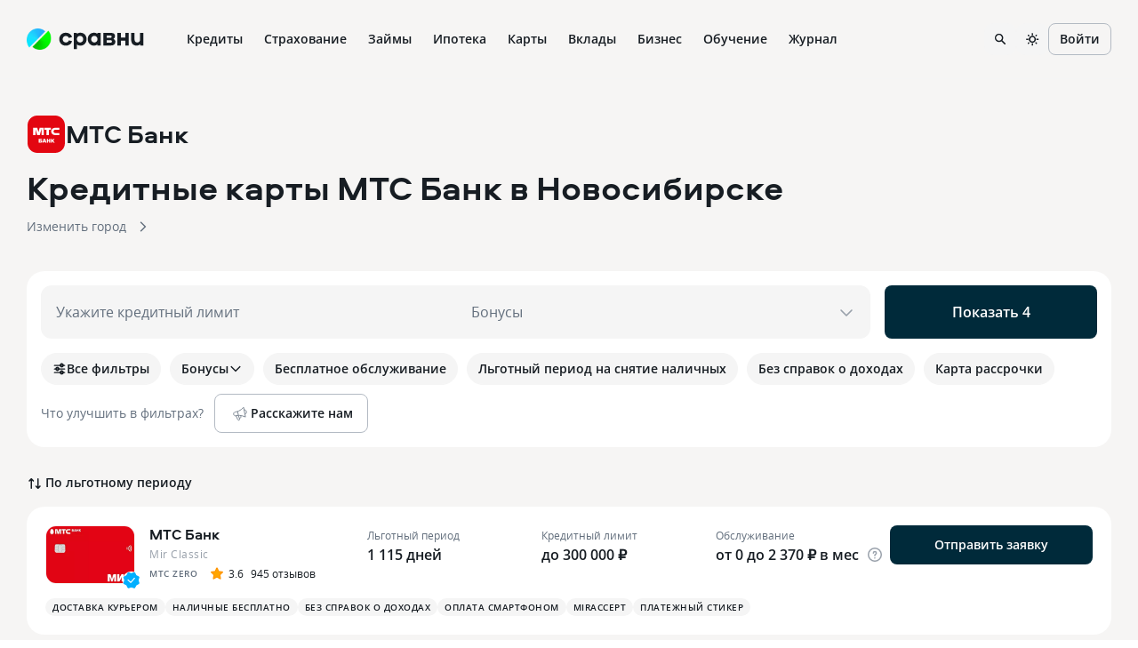

--- FILE ---
content_type: text/html
request_url: https://www.sravni.ru/karty/bank/mts-bank/region/novosibirsk/
body_size: 121901
content:
<!DOCTYPE html><html lang="ru" data-theme="lager" class="env-js-off"><head><meta charSet="utf-8"/><meta name="viewport" content="width=device-width"/><meta name="viewport" content="width=device-width, initial-scale=1, shrink-to-fit=no"/><meta http-equiv="X-UA-Compatible" content="IE=edge"/><meta name="mobile-web-app-capable" content="yes"/><link rel="preconnect" href="https://s91588.cdn.ngenix.net"/><link rel="dns-prefetch" href="https://s91588.cdn.ngenix.net"/><link rel="preconnect" href="https://www.googletagmanager.com"/><link rel="dns-prefetch" href="https://www.googletagmanager.com"/><link rel="preconnect" href="https://www.google-analytics.com"/><link rel="dns-prefetch" href="https://www.google-analytics.com"/><link rel="preconnect" href="https://mc.yandex.ru"/><link rel="dns-prefetch" href="https://mc.yandex.ru"/><link rel="preconnect" href="https://www.gstatic.com"/><link rel="dns-prefetch" href="https://www.gstatic.com"/><link rel="manifest" href="https://s91588.cdn.ngenix.net/shared/static/manifest.json"/><link rel="icon" href="https://s91588.cdn.ngenix.net/shared/static/favicon.ico"/><link rel="icon" href="https://s91588.cdn.ngenix.net/shared/static/favicon.png" type="image/png" sizes="32x32"/><link rel="icon" href="https://s91588.cdn.ngenix.net/shared/static/favicon.svg" type="image/svg+xml"/><link rel="apple-touch-icon" href="https://s91588.cdn.ngenix.net/shared/static/apple-touch-icon-57x57.png"/><link rel="apple-touch-icon" sizes="72x72" href="https://s91588.cdn.ngenix.net/shared/static/apple-touch-icon-72x72.png"/><link rel="apple-touch-icon" sizes="114x114" href="https://s91588.cdn.ngenix.net/shared/static/apple-touch-icon-114x114.png"/><link rel="icon" type="image/png" sizes="192x192" href="https://s91588.cdn.ngenix.net/shared/static/android-icon-192x192.png"/><link rel="preload" href="https://s91588.cdn.ngenix.net/shared/static/fonts/open-sans/opensans-light.woff2" as="font" type="font/woff2" crossorigin="anonymous" fetchPriority="high"/><link rel="preload" href="https://s91588.cdn.ngenix.net/shared/static/fonts/open-sans/opensans-light.woff" as="font" type="font/woff" crossorigin="anonymous" fetchPriority="high"/><link rel="preload" href="https://s91588.cdn.ngenix.net/shared/static/fonts/open-sans/opensans-regular.woff2" as="font" type="font/woff2" crossorigin="anonymous" fetchPriority="high"/><link rel="preload" href="https://s91588.cdn.ngenix.net/shared/static/fonts/open-sans/opensans-regular.woff" as="font" type="font/woff" crossorigin="anonymous" fetchPriority="high"/><link rel="preload" href="https://s91588.cdn.ngenix.net/shared/static/fonts/open-sans/opensans-semibold.woff2" as="font" type="font/woff2" crossorigin="anonymous" fetchPriority="high"/><link rel="preload" href="https://s91588.cdn.ngenix.net/shared/static/fonts/open-sans/opensans-semibold.woff" as="font" type="font/woff" crossorigin="anonymous" fetchPriority="high"/><link rel="preload" href="https://s91588.cdn.ngenix.net/shared/static/fonts/open-sans/opensans-bold.woff2" as="font" type="font/woff2" crossorigin="anonymous" fetchPriority="high"/><link rel="preload" href="https://s91588.cdn.ngenix.net/shared/static/fonts/open-sans/opensans-bold.woff" as="font" type="font/woff" crossorigin="anonymous" fetchPriority="high"/><link rel="preload" href="https://s91588.cdn.ngenix.net/shared/static/fonts/aeroport/Aeroport-bold.woff2" as="font" type="font/woff2" crossorigin="anonymous" fetchPriority="high"/><link rel="preload" href="https://s91588.cdn.ngenix.net/shared/static/fonts/aeroport/Aeroport-bold.woff" as="font" type="font/woff" crossorigin="anonymous" fetchPriority="high"/><script id="analytics-initialization">window['sravniDataLayer'] = window['sravniDataLayer'] || [];
window['dataLayer'] = window['dataLayer'] || [];
window['sravniDataLayer'].push({"isWebview":false});
window['sravniDataLayer'].push({"theme":"lager"});
window['sravniDataLayer'].push({"abTestingStatistics":"ead5b265-b40d-4916.1|833c0117-dcea-467d.0|1d302979-7638-4d10.1|43ffa1e3-0f7a-4bbd.1|7df73a34-b7b2-4d56.0|e562f136-9ae6-4b2f.0|ff88ac60-fb98-48bb.0|bdf77441-9ee9-4901.1|235c890a-f764-491a.1|b2b4759f-2b2c-4985.1|06ac6bd3-1949-4c9e.0|cee740fa-8727-468a.0|14482883-88d6-4191.3|8a2b442a-f52a-4e9c.1|e7d780a4-b203-4aa0.1|fb8da333-9867-4acc.3|706388e1-c0a3-4113.1|b784653b-be81-414c.0|80d63ec8-3930-4fdb.1|859ba9d6-1415-434d.3"});
window['sravniDataLayer'].push({"analyticsId":"L-9TuPr0OEaWYfMiU2qPMw"});
(function (w, d, s, l, i) { w[l].push({ 'gtm.start': new Date().getTime(), event: 'gtm.js' }); var f = d.getElementsByTagName(s)[0], j = d.createElement(s), dl = l !== 'dataLayer' ? '&l=' + l : ''; j.defer = true; j.src = 'https://www.googletagmanager.com/gtm.js?id=' + i + dl; f.parentNode.insertBefore(j, f);})(window,document,'script','dataLayer','GTM-PMDFG9');
(function (m, e, t, r, i, k, a) { m[i] = m[i] || function () { (m[i].a = m[i].a || []).push(arguments); }; m[i].l = 1 * new Date(); (k = e.createElement(t)), (a = e.getElementsByTagName(t)[0]), (k.async = 1), (k.src = r), a.parentNode.insertBefore(k, a);})(window, document, "script", "https://mc.yandex.ru/metrika/" + (typeof window !== 'undefined' && typeof window.navigator !== 'undefined' && window.navigator.userAgent.indexOf('TA/') !== -1 ? "tag_turboapp.js" : "tag.js") , "ym");(function (w, d, l, id, childIframe, defer, webvisor) { w.ym(id, 'init', { childIframe: childIframe, defer: defer, triggerEvent: true, clickmap: true, trackLinks: true, accurateTrackBounce: true, webvisor: webvisor, trackHash: true, ecommerce: l, });})(window,document,'sravniDataLayer', '159737', false, false, true);
(function (w, d, l, gl, yaid) { var googleDataLayer = w[gl]; function TagManager() { } TagManager.prototype.get = function (key) { var dataObject = w[l].reduce(function (acc, data) { return Object.assign(acc, data); }, {}); return dataObject[key]; }; TagManager.prototype.getIsEvent = function (element) { return Object.prototype.hasOwnProperty.call(element, 'event'); }; TagManager.prototype.getIsUserId = function (element) { return Object.prototype.hasOwnProperty.call(element, 'SravniUserId'); }; TagManager.prototype.emitYandexEvent = function (event) { var eventType = event.event; switch (eventType) { case 'pageViewGA': return this.emitYandexHitEvent(event); case 'mainEvent': case 'adEvent': return this.emitYandexReachGoalEvent(event); } }; TagManager.prototype.emitYandexUserId = function (element) { w.ym(yaid, 'setUserID', element.SravniUserId); }; TagManager.prototype.emitYandexHitEvent = function (event) { var path = event.path; var title = event.title; w.ym(yaid, 'hit', path, { title: title, referer: d.referrer || '', params: { theme: this.get('theme'), abTestingStatistics: this.get('abTestingStatistics'), analyticsId: this.get('analyticsId'), }, }); }; TagManager.prototype.emitYandexReachGoalEvent = function (event) { var createEventType = function (event) { var eventCategory = event.eventCategory || ''; var eventAction = event.eventAction || ''; var eventType = `${eventCategory}_${eventAction}`.replace(/[\s\|]/g, '_'); var adaptEventType = function (eventType) { var templates = [ 'Кредитные_карты_Платный_клик', 'Микрокредиты_Платный_клик', 'РКО_Платный_клик', 'Ипотека_Платный_клик', 'Вклады_Платный_клик', 'Дебетовые_карты_Платный_клик', 'Кредиты_Платный_клик', ]; var newEventType = templates.find(function (template) { return eventType.indexOf(template) === 0; }); return newEventType || eventType; }; return adaptEventType(eventType); }; var goalEventType = createEventType(event); var eventCategory = event.eventCategory || ''; var eventAction = event.eventAction || ''; var eventLabel = event.eventLabel; var eventValue = event.eventValue; var pagePath = event.path || w.location.pathname || ''; var theme = this.get('theme'); var abTestingStatistics = this.get('abTestingStatistics'); var analyticsId = this.get('analyticsId'); var goalParams = { eventCategory: eventCategory, eventAction: eventAction, eventLabel: eventLabel, eventPagePath: pagePath, eventCategoryAction: goalEventType, theme: theme, abTestingStatistics: abTestingStatistics, analyticsId: analyticsId, }; if (eventValue) { goalParams.eventValue = eventValue; goalParams.order_price = eventValue; goalParams.currency = 'RUB'; } w.ym(yaid, 'reachGoal', goalEventType, goalParams); }; TagManager.prototype.convertToGoogleMetrics = function (data) { googleDataLayer.push.apply(googleDataLayer, data); }; TagManager.prototype.convertToYandexMetrics = function (data) { for (var index = 0; index < data.length; index++) { var element = data[index]; var isEvent = this.getIsEvent(element); var isUserId = this.getIsUserId(element); if (isEvent) this.emitYandexEvent(element); if (isUserId) this.emitYandexUserId(element); } }; TagManager.prototype.convertToMetrics = function (data) { this.convertToGoogleMetrics(data); this.convertToYandexMetrics(data); }; w.sravni_tag_manager = new TagManager();})(window, document, 'sravniDataLayer', 'dataLayer', '159737');(function (w, _d, l) { var a = w[l]; if (typeof a !== 'undefined' && a.push.toString().indexOf('[native code]') === -1) return; if (typeof w.sravni_tag_manager === 'undefined') return; if (typeof a.push === 'function') { w.sravni_tag_manager.convertToMetrics(a); var b = a.push; a.push = function () { var a = b.apply(this, arguments); w.sravni_tag_manager.convertToMetrics([].slice.call(arguments, 0)); return a; }; }})(window, document, 'sravniDataLayer');
(function (w, d, l, c) { var m = d.cookie.match(RegExp('(?:^|;\\s*)' + c + '=([^;]*)')); var cookieValue = m ? m[1] : undefined; if (typeof cookieValue !== 'undefined') { w[l].push({ anonymousId: cookieValue }); return; }})(window,document,'sravniDataLayer','.ASPXANONYMOUS');
(function (w, d, l, c, ga) { var m = d.cookie.match(RegExp('(?:^|;\\s*)' + c + '=([^;]*)')); var cookieValue = m ? m[1] : undefined; if (typeof cookieValue !== 'undefined') { var idFromCookie = cookieValue.split('.').slice(-2).join('.'); if (typeof idFromCookie !== 'undefined') { w[l].push({ GoogleClientID: idFromCookie }); } return; } if (typeof w[ga] !== 'undefined' && typeof w[ga].getAll === 'function') { var tracker = w[ga].getAll()[0]; var idFromMemory = tracker.get('clientId'); if (typeof idFromMemory !== 'undefined') { w[l].push({ GoogleClientID: idFromMemory }); } return; }})(window,document,'sravniDataLayer','_ga', 'ga');
(function (w, _d, l, yaid) { var dataObject = w[l].reduce(function (acc, data) { return Object.assign(acc, data); }, {}); w.ym(yaid, 'userParams', { analyticsId: dataObject['analyticsId'], GoogleClientID: dataObject['GoogleClientID'], UserID: dataObject['SravniUserId'], anonymousId: dataObject['anonymousId'], });})(window,document,'sravniDataLayer','159737');(function (w, _d, l, yaid) { var dataObject = w[l].reduce(function (acc, data) { return Object.assign(acc, data); }, {}); w.ym(yaid, 'params', { theme: dataObject['theme'], UserID: dataObject['SravniUserId'], analyticsId: dataObject['analyticsId'], anonymousId: dataObject['anonymousId'], abTestingStatistics: dataObject['abTestingStatistics'], });})(window,document,'sravniDataLayer','159737')</script><title>Кредитные карты МТС Банка в Новосибирске — оформить онлайн</title><meta name="robots" content="index, follow"/><meta name="description" content="Условия пользования и проценты по кредитным картам МТС Банка в Новосибирске: льготный период, стоимость обслуживания и максимальный кредитный лимит. Информация по оформлению карты, калькулятор, сравнение условий и подбор оптимального тарифа, быстрое оформление онлайн заявки."/><link rel="canonical" href="https://www.sravni.ru/karty/bank/mts-bank/region/novosibirsk/"/><meta property="og:type" content="website"/><meta property="og:description" content=""/><meta property="og:title" content=""/><meta property="og:image" content="https://f.sravni.ru/f/_/logo_200x200.jpg"/><meta property="og:image:width" content="200"/><meta property="og:image:height" content="200"/><script type="application/ld+json">{"data":[{"@context":"http://schema.org","@type":"WebPage","name":"Кредитные карты МТС Банка в Новосибирске","author":{"@type":"Organization","name":"Сравни.ру","url":"https://www.sravni.ru/","logo":"https://www.sravni.ru/f/_/newdesign/img/logo2.svg"},"breadcrumb":{"@type":"BreadcrumbList","numberOfItems":4,"itemListElement":[{"@type":"ListItem","position":1,"name":"Банки","item":"https://www.sravni.ru/bank/"},{"@type":"ListItem","position":2,"name":"МТС Банк","item":"https://www.sravni.ru/bank/mts-bank/"},{"@type":"ListItem","position":3,"name":"Кредитные карты","item":"https://www.sravni.ru/karty/bank/mts-bank/"},{"@type":"ListItem","position":4,"name":"В Новосибирске","item":"https://www.sravni.ru/karty/bank/mts-bank/region/novosibirsk/"}]}},{"@context":"http://schema.org","@type":"Product","name":"Кредитные карты МТС Банка в Новосибирске","description":"Условия пользования и проценты по кредитным картам МТС Банка в Новосибирске: льготный период, стоимость обслуживания и максимальный кредитный лимит. Информация по оформлению карты, калькулятор, сравнение условий и подбор оптимального тарифа, быстрое оформление онлайн заявки.","offers":{"@type":"AggregateOffer","lowPrice":500,"priceCurrency":"RUB","offerCount":4,"offers":[{"@type":"Product","name":"МТС Zero","brand":"МТС Банк","loanTerm":{"@type":"QuantitativeValue","name":"Льготный период","unitText":"DAY","maxValue":1115},"interestRate":{"@type":"QuantitativeValue","name":"Кредитные ставки"},"amount":{"@type":"MonetaryAmount","name":"Кредитный лимит","currency":"RUB","minValue":300000}},{"@type":"Product","name":"Premium","brand":"МТС Банк","loanTerm":{"@type":"QuantitativeValue","name":"Льготный период","unitText":"DAY","maxValue":111},"interestRate":{"@type":"QuantitativeValue","name":"Кредитные ставки"},"amount":{"@type":"MonetaryAmount","name":"Кредитный лимит","currency":"RUB","minValue":2000000,"maxValue":10000}},{"@type":"Product","name":"Апдейт","brand":"МТС Банк","loanTerm":{"@type":"QuantitativeValue","name":"Льготный период","unitText":"DAY","maxValue":111},"interestRate":{"@type":"QuantitativeValue","name":"Кредитные ставки"},"amount":{"@type":"MonetaryAmount","name":"Кредитный лимит","currency":"RUB","minValue":10000}},{"@type":"Product","name":"МТС Деньги","brand":"МТС Банк","loanTerm":{"@type":"QuantitativeValue","name":"Льготный период","unitText":"DAY","maxValue":51},"interestRate":{"@type":"QuantitativeValue","name":"Кредитные ставки"},"amount":{"@type":"MonetaryAmount","name":"Кредитный лимит","currency":"RUB","minValue":1000000,"maxValue":10000}}]},"aggregateRating":{"@type":"AggregateRating","bestRating":"5","worstRating":"1","ratingCount":3,"ratingValue":5},"reviews":[{"@type":"Review","@context":"https://schema.org/","author":{"@type":"Person","name":"Ольга"},"datePublished":"2023-12-08","reviewBody":"Все очень быстро и удобно . Оформление. Увеличение кредитного лимита. Оформление дебетовой карты мир.","name":"Кредитная карта","itemReviewed":{"@type":"Organization","name":"МТС Банк"},"reviewRating":{"@type":"Rating","ratingValue":5,"bestRating":"5","worstRating":"1"}},{"@type":"Review","@context":"https://schema.org/","author":{"@type":"Person","name":"Платон"},"datePublished":"2023-02-13","reviewBody":"Присмотрел авто. Понравилась чуть дороже, чем у меня было. Автокредит не подходил, тк брал не в салоне.   Деньги нужны были срочно. Оформил в МТС кредитную карту Кешбэк, получил в тот же день, авто купил. Банк выручил в нужный момент.","name":"Быстро одобрили карту","itemReviewed":{"@type":"Organization","name":"МТС Банк"},"reviewRating":{"@type":"Rating","ratingValue":5,"bestRating":"5","worstRating":"1"}},{"@type":"Review","@context":"https://schema.org/","author":{"@type":"Person","name":"Анна"},"datePublished":"2022-11-26","reviewBody":"Вчера обращалась в офис в г. Новосибирск. Оформила кредитку МТС Деньги Weekend. Одобрили сразу 210 000. Понравился офис - чисто, комфортно. Сотрудники вежливые, приветливые. Подробно все рассказали про карту, помогли установить приложение, рассказали как посмотреть минимальный платеж, льготный период. Очень удобно, все понравилось!","name":"Хорошее обслуживание в офисе","itemReviewed":{"@type":"Organization","name":"МТС Банк"},"reviewRating":{"@type":"Rating","ratingValue":5,"bestRating":"5","worstRating":"1"}}]}],"itemListElements":[]}</script><meta name="next-head-count" content="14"/><script type="text/javascript">
        document.documentElement.classList.remove('env-js-off');
        document.documentElement.classList.add('env-js-on');
      </script><style data-href="https://s91588.cdn.ngenix.net/vitrins-frontend/_next/static/css/e5da42c38551f940.css">._qbbopa{position:relative;z-index:1040;align-items:center;justify-content:center;background-color:initial}._owp59s{background-color:var(--color-L100)}._1rty9t4{display:flex;align-items:center;justify-content:space-between}._fgy2e{min-height:60px}.env-js-off ._qbbopa{background-color:var(--color-L100)}._yogf54{width:100%;max-width:1320px;margin:0 auto;padding:0 16px}@media screen and (min-width:768px){._yogf54{padding:0 30px}}._i2y8cl{display:flex;flex-wrap:nowrap;align-items:normal;width:100%}._o974ax,._rvh480{flex-direction:row}._13b1yco,._k83og6{flex-direction:column}._15srbem{flex-direction:row-reverse}._1vni71x{flex-direction:column-reverse}._1fyryuv,._v8ayxg{align-items:flex-start}._1d3qqvt,._1sgozs9{align-items:flex-end}._1a4oquh{align-items:center}._12lsnlk{align-items:baseline}._1pi5lvr{align-items:stretch}._7fq4c2,._z40t9q{justify-content:flex-start}._15d7is8,._xb2o7q{justify-content:flex-end}._1nerx01{justify-content:center}._eq4ptt{justify-content:space-between}._13zy79q{justify-content:space-around}._1bxagxw{justify-content:stretch}._1dm61cd{flex-wrap:wrap}._hncso1{display:inline-flex;width:auto}._1fztx7l{width:36px;padding:0 7px;border-radius:12px;background:var(--color-D10)}.env-js-off ._1fztx7l{display:none}._1w4s2wt,._mp39kw{display:inline-flex;position:relative;align-items:center;justify-content:center;gap:4px}._mp39kw{transition:all .3s cubic-bezier(.46,0,.03,.99);border:1px solid transparent;outline:none;font-weight:600;vertical-align:middle;white-space:nowrap;cursor:pointer;-webkit-user-select:none;-moz-user-select:none;-ms-user-select:none;user-select:none}._mp39kw[disabled]{cursor:not-allowed;pointer-events:none}._1h1xmg{border-color:var(--color-D20);background-color:initial;color:var(--color-D100)}@media (hover:hover) and (pointer:fine){._1h1xmg:hover{border-color:var(--color-D30);background-color:initial;color:var(--color-D100)}}._1h1xmg:focus-visible{border-color:var(--color-D30);background-color:initial;color:var(--color-D100)}._1h1xmg._1r6ahfk,._1h1xmg:active{border-color:var(--color-D20);background-color:var(--color-D10);color:var(--color-D100)}._ursyxe{border-color:transparent;background-color:initial;color:var(--color-B300)}@media (hover:hover) and (pointer:fine){._ursyxe:hover{border-color:transparent;background-color:initial;color:var(--color-D100)}._ursyxe:hover>._1w4s2wt:after{background-color:currentcolor}}._ursyxe:focus-visible{border-color:transparent;background-color:initial;color:var(--color-D100)}._ursyxe:focus-visible>._1w4s2wt:after{background-color:currentcolor}._ursyxe._1r6ahfk,._ursyxe:active{border-color:transparent;background-color:initial;color:var(--color-D100)}._2ddbtg{border-color:transparent;background-color:var(--color-B300);color:var(--color-L100)}@media (hover:hover) and (pointer:fine){._2ddbtg:hover{border-color:transparent;background-color:var(--color-D100);color:var(--color-L100)}}._2ddbtg:focus-visible{border-color:transparent;background-color:var(--color-D100);color:var(--color-L100)}._2ddbtg._1r6ahfk,._2ddbtg:active{border-color:transparent;background-color:var(--color-D100);color:var(--color-L100)}._1q7o6hl{border-color:transparent;background-color:var(--color-D10);color:var(--color-D100)}@media (hover:hover) and (pointer:fine){._1q7o6hl:hover{border-color:transparent;background-color:var(--color-D20);color:var(--color-D100)}}._1q7o6hl:focus-visible{border-color:transparent;background-color:var(--color-D20);color:var(--color-D100)}._1q7o6hl._1r6ahfk,._1q7o6hl:active{border-color:transparent;background-color:var(--color-D10);color:var(--color-B300)}._1duyvh5{border-color:var(--color-G30);background-color:initial;color:var(--color-G100)}@media (hover:hover) and (pointer:fine){._1duyvh5:hover{border-color:var(--color-G200);background-color:var(--color-G06);color:var(--color-G200)}}._1duyvh5:focus-visible{border-color:var(--color-G200);background-color:var(--color-G06);color:var(--color-G200)}._1duyvh5._1r6ahfk,._1duyvh5:active{border-color:var(--color-G300);background-color:var(--color-G06);color:var(--color-G300)}._y44euu{border-color:transparent;background-color:initial;color:var(--color-G100)}@media (hover:hover) and (pointer:fine){._y44euu:hover{border-color:transparent;background-color:initial;color:var(--color-G200)}}._y44euu:focus-visible{border-color:transparent;background-color:initial;color:var(--color-G200)}._y44euu._1r6ahfk,._y44euu:active{border-color:transparent;background-color:initial;color:var(--color-G300)}._skqw6z{border-color:transparent;background-color:var(--color-G100);color:var(--color-L100)}@media (hover:hover) and (pointer:fine){._skqw6z:hover{border-color:transparent;background-color:var(--color-G200);color:var(--color-L100)}}._skqw6z:focus-visible{border-color:transparent;background-color:var(--color-G200);color:var(--color-L100)}._skqw6z._1r6ahfk,._skqw6z:active{border-color:transparent;background-color:var(--color-G300);color:var(--color-L100)}._vioyvj{border-color:transparent;background-color:var(--color-G06);color:var(--color-G100)}@media (hover:hover) and (pointer:fine){._vioyvj:hover{border-color:transparent;background-color:var(--color-G06);color:var(--color-G200)}}._vioyvj:focus-visible{border-color:transparent;background-color:var(--color-G06);color:var(--color-G200)}._vioyvj._1r6ahfk,._vioyvj:active{border-color:transparent;background-color:var(--color-G06);color:var(--color-G300)}._1et7zqz{border-color:var(--color-B30);background-color:initial;color:var(--color-B100)}@media (hover:hover) and (pointer:fine){._1et7zqz:hover{border-color:var(--color-B200);background-color:var(--color-B06);color:var(--color-B200)}}._1et7zqz:focus-visible{border-color:var(--color-B200);background-color:var(--color-B06);color:var(--color-B200)}._1et7zqz._1r6ahfk,._1et7zqz:active{border-color:var(--color-B300);background-color:var(--color-B06);color:var(--color-B300)}._1glgvax{border-color:transparent;background-color:initial;color:var(--color-B100)}@media (hover:hover) and (pointer:fine){._1glgvax:hover{border-color:transparent;background-color:initial;color:var(--color-B200)}}._1glgvax:focus-visible{border-color:transparent;background-color:initial;color:var(--color-B200)}._1glgvax._1r6ahfk,._1glgvax:active{border-color:transparent;background-color:initial;color:var(--color-B300)}._jha4oo{border-color:transparent;background-color:var(--color-B100);color:var(--color-L100)}@media (hover:hover) and (pointer:fine){._jha4oo:hover{border-color:transparent;background-color:var(--color-B200);color:var(--color-L100)}}._jha4oo:focus-visible{border-color:transparent;background-color:var(--color-B200);color:var(--color-L100)}._jha4oo._1r6ahfk,._jha4oo:active{border-color:transparent;background-color:var(--color-B300);color:var(--color-L100)}._qs3a7l{border-color:transparent;background-color:var(--color-B06);color:var(--color-B100)}@media (hover:hover) and (pointer:fine){._qs3a7l:hover{border-color:transparent;background-color:var(--color-B06);color:var(--color-B200)}}._qs3a7l:focus-visible{border-color:transparent;background-color:var(--color-B06);color:var(--color-B200)}._qs3a7l._1r6ahfk,._qs3a7l:active{border-color:transparent;background-color:var(--color-B06);color:var(--color-B300)}._n51jka{border-color:var(--color-V30);background-color:initial;color:var(--color-V100)}@media (hover:hover) and (pointer:fine){._n51jka:hover{border-color:var(--color-V200);background-color:var(--color-V06);color:var(--color-V200)}}._n51jka:focus-visible{border-color:var(--color-V200);background-color:var(--color-V06);color:var(--color-V200)}._n51jka._1r6ahfk,._n51jka:active{border-color:var(--color-V300);background-color:var(--color-V06);color:var(--color-V300)}._168avjx{border-color:transparent;background-color:initial;color:var(--color-V100)}@media (hover:hover) and (pointer:fine){._168avjx:hover{border-color:transparent;background-color:initial;color:var(--color-V200)}}._168avjx:focus-visible{border-color:transparent;background-color:initial;color:var(--color-V200)}._168avjx._1r6ahfk,._168avjx:active{border-color:transparent;background-color:initial;color:var(--color-V300)}._3b3plz{border-color:transparent;background-color:var(--color-V100);color:var(--color-L100)}@media (hover:hover) and (pointer:fine){._3b3plz:hover{border-color:transparent;background-color:var(--color-V200);color:var(--color-L100)}}._3b3plz:focus-visible{border-color:transparent;background-color:var(--color-V200);color:var(--color-L100)}._3b3plz._1r6ahfk,._3b3plz:active{border-color:transparent;background-color:var(--color-V300);color:var(--color-L100)}._bm2a2d{border-color:transparent;background-color:var(--color-V06);color:var(--color-V100)}@media (hover:hover) and (pointer:fine){._bm2a2d:hover{border-color:transparent;background-color:var(--color-V06);color:var(--color-V200)}}._bm2a2d:focus-visible{border-color:transparent;background-color:var(--color-V06);color:var(--color-V200)}._bm2a2d._1r6ahfk,._bm2a2d:active{border-color:transparent;background-color:var(--color-V06);color:var(--color-V300)}._up2xkb{border-color:var(--color-O30);background-color:initial;color:var(--color-O100)}@media (hover:hover) and (pointer:fine){._up2xkb:hover{border-color:var(--color-O200);background-color:var(--color-O06);color:var(--color-O200)}}._up2xkb:focus-visible{border-color:var(--color-O200);background-color:var(--color-O06);color:var(--color-O200)}._up2xkb._1r6ahfk,._up2xkb:active{border-color:var(--color-O300);background-color:var(--color-O06);color:var(--color-O300)}._1k8thhu{border-color:transparent;background-color:initial;color:var(--color-O100)}@media (hover:hover) and (pointer:fine){._1k8thhu:hover{border-color:transparent;background-color:initial;color:var(--color-O200)}}._1k8thhu:focus-visible{border-color:transparent;background-color:initial;color:var(--color-O200)}._1k8thhu._1r6ahfk,._1k8thhu:active{border-color:transparent;background-color:initial;color:var(--color-O300)}._1cb2gby{border-color:transparent;background-color:var(--color-O100);color:var(--color-L100)}@media (hover:hover) and (pointer:fine){._1cb2gby:hover{border-color:transparent;background-color:var(--color-O200);color:var(--color-L100)}}._1cb2gby:focus-visible{border-color:transparent;background-color:var(--color-O200);color:var(--color-L100)}._1cb2gby._1r6ahfk,._1cb2gby:active{border-color:transparent;background-color:var(--color-O300);color:var(--color-L100)}._1p37wzd{border-color:transparent;background-color:var(--color-O06);color:var(--color-O100)}@media (hover:hover) and (pointer:fine){._1p37wzd:hover{border-color:transparent;background-color:var(--color-O06);color:var(--color-O200)}}._1p37wzd:focus-visible{border-color:transparent;background-color:var(--color-O06);color:var(--color-O200)}._1p37wzd._1r6ahfk,._1p37wzd:active{border-color:transparent;background-color:var(--color-O06);color:var(--color-O300)}._1qpb3zy{border-color:var(--color-R30);background-color:initial;color:var(--color-R100)}@media (hover:hover) and (pointer:fine){._1qpb3zy:hover{border-color:var(--color-R200);background-color:var(--color-R06);color:var(--color-R200)}}._1qpb3zy:focus-visible{border-color:var(--color-R200);background-color:var(--color-R06);color:var(--color-R200)}._1qpb3zy._1r6ahfk,._1qpb3zy:active{border-color:var(--color-R300);background-color:var(--color-R06);color:var(--color-R300)}._yqm6h5{border-color:transparent;background-color:initial;color:var(--color-R100)}@media (hover:hover) and (pointer:fine){._yqm6h5:hover{border-color:transparent;background-color:initial;color:var(--color-R200)}}._yqm6h5:focus-visible{border-color:transparent;background-color:initial;color:var(--color-R200)}._yqm6h5._1r6ahfk,._yqm6h5:active{border-color:transparent;background-color:initial;color:var(--color-R300)}._17w5w3k{border-color:transparent;background-color:var(--color-R100);color:var(--color-L100)}@media (hover:hover) and (pointer:fine){._17w5w3k:hover{border-color:transparent;background-color:var(--color-R200);color:var(--color-L100)}}._17w5w3k:focus-visible{border-color:transparent;background-color:var(--color-R200);color:var(--color-L100)}._17w5w3k._1r6ahfk,._17w5w3k:active{border-color:transparent;background-color:var(--color-R300);color:var(--color-L100)}._azmajf{border-color:transparent;background-color:var(--color-R06);color:var(--color-R100)}@media (hover:hover) and (pointer:fine){._azmajf:hover{border-color:transparent;background-color:var(--color-R06);color:var(--color-R200)}}._azmajf:focus-visible{border-color:transparent;background-color:var(--color-R06);color:var(--color-R200)}._azmajf._1r6ahfk,._azmajf:active{border-color:transparent;background-color:var(--color-R06);color:var(--color-R300)}._1jkdaom{height:36px;padding:0 12px}._1jkdaom,._m59eww{border-radius:8px;font-size:14px;line-height:20px}._m59eww{height:44px;padding:0 16px}._17omprh{height:52px;padding:0 20px}._17omprh,._eva462{border-radius:12px;font-size:16px;line-height:20px}._eva462{height:60px;padding:0 24px}._6lcyz0{position:absolute;top:50%;left:50%;transform:translate(-50%,-50%)}._gdskom[disabled]{border-color:var(--color-D10);background-color:var(--color-L100);color:var(--color-D30)}._1vtphru[disabled]{border-color:var(--color-D06);background-color:var(--color-D06);color:var(--color-D30)}._5gt1qe[disabled]{border-color:var(--color-D10);background-color:var(--color-L100);color:var(--color-D30)}._52pxdd[disabled]{border-color:transparent;background-color:initial;color:var(--color-D30)}._1qf8vgf ._1w4s2wt{color:transparent}._1qrw94s{display:flex;width:100%}._1r6ahfk{cursor:not-allowed;pointer-events:none}@keyframes _1gsgtr{0%{transform:rotate(0)}to{transform:rotate(1turn)}}@keyframes _tetj6y{0%{stroke-dashoffset:600}to{stroke-dashoffset:0}}._mxowzw{display:inline-flex;animation:_1p2turu 1.2s linear infinite}._1rvd9ho{width:100%;animation:_1gsgtr 2s linear infinite}._1xt9xh{stroke-width:12px;stroke-linecap:round;stroke-dasharray:300;stroke-dashoffset:600;stroke-miterlimit:10;fill:transparent}._6wkzce{stroke:var(--color-B06)}._m3tfvp{animation:_tetj6y 1.6s cubic-bezier(.4,.15,.6,.85) infinite;stroke:var(--color-B100)}._mptgyv{width:16px;height:16px}._1xkthsa{width:20px;height:20px}._1ptbci1{width:24px;height:24px}._qb44un{width:28px;height:28px}._16xe7px{display:inline-flex;flex-shrink:0}._16xe7px>svg{width:100%}._16xe7px>svg path{vector-effect:non-scaling-stroke}._16xe7px._1lc6ooa{border-radius:50%}._1wopdzm{overflow:hidden}._189jl92{color:var(--color-D100)}._ie4sxe{color:var(--color-G100)}._nx27ap{color:var(--color-B100)}._4l60gz{color:var(--color-V100)}._9sfcki{color:var(--color-O100)}._1klnarh{color:var(--color-R100)}._1o3tkck{width:16px;height:16px}._1o3tkck._1wopdzm{width:36px;height:36px;border-radius:10px;padding:10px}._1ow8ma7{width:20px;height:20px}._1ow8ma7._1wopdzm{width:44px;height:44px;border-radius:12px;padding:12px}._5hhme0{width:24px;height:24px}._5hhme0._1wopdzm{width:52px;height:52px;border-radius:14px;padding:14px}._1nwfq4y{width:28px;height:28px}._1nwfq4y._1wopdzm{width:60px;height:60px;border-radius:16px;padding:16px}._2k0jio>svg path{stroke-width:2px}._1oguc01._1wopdzm{border-radius:50%}._1x45sbu._1wopdzm{background-color:var(--color-L100)}._a6of69._1wopdzm{background-color:var(--color-D10)}._xzhd6g._1wopdzm{background-color:var(--color-B30)}._d67kyb._1wopdzm{background-color:var(--color-G30)}._j85llv._1wopdzm{background-color:var(--color-V30)}._nhzgmn._1wopdzm{background-color:var(--color-O30)}._1uz49an._1wopdzm{background-color:var(--color-R30)}._1ouc8k3._1wopdzm{background-color:var(--color-L100)}._3iyax._1wopdzm{background-color:var(--color-D10)}._1iyunt8._1wopdzm{background-color:var(--color-B06)}._1zaobz._1wopdzm{background-color:var(--color-G06)}._5xfppr._1wopdzm{background-color:var(--color-V06)}._1ktfxkl._1wopdzm{background-color:var(--color-O06)}._ebjdeu._1wopdzm{background-color:var(--color-R06)}._s90m3y{display:flex;flex-shrink:0;align-items:center}._s90m3y,._s90m3y:hover{color:var(--color-D100)}._178swcu{-webkit-user-select:none;-moz-user-select:none;-ms-user-select:none;user-select:none}._o30icl._7v28i9{width:110px;height:20px}._o30icl._7v28i9 img{width:23px;height:20px}@media screen and (min-width:768px){._o30icl._7v28i9{width:132px;height:24px}._o30icl._7v28i9 img{width:28px;height:24px}}._y9y8wq{display:flex;width:100%;margin-top:4px}._y9y8wq svg{width:79px;height:16px;margin-left:auto}@media screen and (min-width:768px){._y9y8wq svg{width:96px;height:20px}}._u7ulv6{padding:0 7px}._1s721pi{display:none;position:absolute;top:100%;right:0;left:0;height:calc(100dvh - 60px);max-height:inherit;padding:12px 0 16px;overflow-y:auto;border-radius:0;background-color:var(--color-L100);box-shadow:0 12px 16px rgba(20,36,56,.06);cursor:default}._19yv976{display:block}._tkzi9g{display:inline-flex;position:relative}._1ybuhgn{display:flex;align-items:center;justify-content:center;transition:all .3s cubic-bezier(.46,0,.03,.99);font-weight:600;letter-spacing:.5px;text-transform:uppercase;vertical-align:middle;white-space:nowrap;-webkit-user-select:none;-moz-user-select:none;-ms-user-select:none;user-select:none;gap:6px;font-size:10px;line-height:16px}._1syo764{position:absolute;box-shadow:0 0 0 2px var(--color-L100)}._6sn4ia{top:1px;right:1px;transform:translate(30%,-30%)}._1awjixm{right:1px;bottom:1px;transform:translate(30%,30%)}._1aol7ea{background-color:var(--color-D10);color:var(--color-D100)}._1yibx2f{background-color:var(--color-D100);color:var(--color-L100)}._tnmulj{background-color:var(--color-G30);color:var(--color-D100)}._18savne{background-color:var(--color-G100);color:var(--color-L100)}._6mjafv{background-color:var(--color-B30);color:var(--color-D100)}._1vwmzb2{background-color:var(--color-B100);color:var(--color-L100)}._ul0b3c{background-color:var(--color-V30);color:var(--color-D100)}._1apcuwk{background-color:var(--color-V100);color:var(--color-L100)}._1xq9ocs{background-color:var(--color-O30);color:var(--color-D100)}._mxqn6d{background-color:var(--color-O100);color:var(--color-L100)}._11noqtn{background-color:var(--color-R30);color:var(--color-D100)}._1bm5jt4{background-color:var(--color-R100);color:var(--color-L100)}._1u4044c,._6nc7ab{background-color:var(--color-L100);color:var(--color-D100)}._bdq5td{padding:0 6px}._bdq5td,._x8hold{height:16px;border-radius:20px}._x8hold{width:16px}._19juu30{padding:0;width:6px;height:6px;border-radius:50%}._1hinje8{display:inline-flex;flex-shrink:0;align-items:center;justify-content:center;overflow:hidden;background-color:var(--color-D10);color:var(--color-D60);vertical-align:top}._1bk720g{width:20px;height:20px;border-radius:6px}._15sg16g{width:28px;height:28px;border-radius:8px}._129w880{width:36px;height:36px;border-radius:10px}._u0fpdd{width:44px;height:44px;border-radius:12px}._1ljsana{width:52px;height:52px;border-radius:14px}._1w9wv5a{width:60px;height:60px;border-radius:16px}._1e2kefv{display:block;width:100%;height:100%;object-fit:cover}._1vz20td{display:inline-flex;align-items:center;justify-content:center;vertical-align:top}._1vz20td>._1hinje8{box-shadow:0 0 0 2px var(--color-L100)}._1vz20td>._1hinje8:not(:first-of-type){margin-left:-8px}._tw4tgq{font-size:8px;line-height:11px}._q4luyr{font-size:10px;line-height:16px}._1l5fbid{font-size:12px;line-height:16px}._o15db8{font-size:14px;line-height:20px}._1lp9i7s{font-size:16px;line-height:20px}._1lx4jl0{font-size:20px;line-height:24px}@media screen and (min-width:768px){._1o4kwps{font-size:8px;line-height:11px}._6a8pdi{font-size:10px;line-height:16px}._1vc3hjr{font-size:12px;line-height:16px}._wl1pfh{font-size:14px;line-height:20px}._vmd80w{font-size:16px;line-height:20px}._c6thwq{font-size:20px;line-height:24px}}@media screen and (min-width:1024px){._1b08kq1{font-size:8px;line-height:11px}._1sc1af4{font-size:10px;line-height:16px}._1292xu{font-size:12px;line-height:16px}._1tw53bn{font-size:14px;line-height:20px}._9obe9r{font-size:16px;line-height:20px}._1xm24jk{font-size:20px;line-height:24px}}._14lvxtk{font-weight:600}._1orqgaa{white-space:nowrap}._16m01n7{text-transform:uppercase}._1jt5p2l{text-transform:capitalize}._rl5hmc{text-transform:lowercase}._44dlit{overflow:hidden;text-overflow:ellipsis;white-space:nowrap}._1ymadvm{text-decoration:line-through}._4kx4n8{min-width:300px;padding:0 20px}._nbd2y{display:flex;flex-wrap:nowrap;align-items:center;width:100%;margin:0 -20px;padding:10px 20px;font-size:0;line-height:0;gap:12px}._t6wu9y{transition:-webkit-filter .3s cubic-bezier(.46,0,.03,.99);transition:filter .3s cubic-bezier(.46,0,.03,.99);transition:filter .3s cubic-bezier(.46,0,.03,.99),-webkit-filter .3s cubic-bezier(.46,0,.03,.99)}._1gf6gmy{margin:6px 0}[data-theme=guinness] ._nbd2y ._t6wu9y{-webkit-filter:grayscale(1) invert(1);filter:grayscale(1) invert(1)}._ckq3xl{position:relative;transition:color .3s cubic-bezier(.46,0,.03,.99);text-decoration:none;cursor:pointer}._ckq3xl[disabled]{color:var(--color-D30);cursor:not-allowed;pointer-events:none}._1hoy657{color:var(--color-B100)}._1hoy657:hover{color:var(--color-B200)}._1hoy657:active{color:var(--color-B300)}._14cwdv3{color:var(--color-D60)}._14cwdv3:active,._14cwdv3:hover{color:var(--color-D30)}._xotxar{color:var(--color-D100)}._xotxar:active,._xotxar:hover{color:var(--color-B100)}._woo63a{font-weight:600}._y1uvkj{width:100%;height:1px;background-color:var(--color-D10)}._7ekd70{margin-top:2px;margin-bottom:2px}._83qhh3{margin-top:4px;margin-bottom:4px}._mffvyd{margin-top:8px;margin-bottom:8px}._153p8et{margin-top:12px;margin-bottom:12px}._1dy9996{margin-top:16px;margin-bottom:16px}._8n575o{margin-top:20px;margin-bottom:20px}._19fa1o{margin-top:24px;margin-bottom:24px}._tmbrkc{margin-top:28px;margin-bottom:28px}._1cxfq96{margin-top:32px;margin-bottom:32px}._13spe4c{margin-top:36px;margin-bottom:36px}._ewku67{margin-top:40px;margin-bottom:40px}._ljedc7{margin-right:-4px;margin-left:-4px;padding:12px}._ao9u27{white-space:nowrap}._1khqia1,._9vrdz9{width:-webkit-min-content;width:-moz-min-content;width:min-content}._1khqia1{color:var(--color-D60);white-space:nowrap}._ggrh5u{width:72px;height:72px;background-color:#fff}._3xlsrk{width:68px;height:68px}._2r0a8m{color:var(--color-D100)}._e9ybhi{display:flex;border:1px solid transparent}._1drqc5k{box-shadow:0 12px 16px rgba(0,0,0,.06)}._1nj299w{padding:16px;border-radius:16px}._1h0bcsd{padding:24px;border-radius:24px}._38zbqm{padding:32px;border-radius:32px}._1g4i10e{padding:40px;border-radius:40px}._wny1f{border-color:var(--color-D10);background-color:var(--color-L100)}._14vb98s,._1yk1rod{border-color:var(--color-L100)}._14vb98s,._1ar4j13,._1yk1rod{background-color:var(--color-L100)}._1ar4j13{border-color:var(--color-D10)}._1k2z37f,._49dd49{border-color:var(--color-D10);background-color:var(--color-D10)}._28wahc{border-color:var(--color-G30);background-color:var(--color-G30)}._1ecn0ia{border-color:var(--color-G06);background-color:var(--color-G06)}._7qimlb{border-color:var(--color-G30);background-color:var(--color-L100)}._1mmd19u{border-color:var(--color-B30);background-color:var(--color-B30)}._1auxi0v{border-color:var(--color-B06);background-color:var(--color-B06)}._qlpiim{border-color:var(--color-B30);background-color:var(--color-L100)}._j7viru{border-color:var(--color-R30);background-color:var(--color-R30)}._n78prl{border-color:var(--color-R06);background-color:var(--color-R06)}._58q395{border-color:var(--color-R30);background-color:var(--color-L100)}._1wgr0nh{border-color:var(--color-O30);background-color:var(--color-O30)}._1xev7bf{border-color:var(--color-O06);background-color:var(--color-O06)}._1lbed54{border-color:var(--color-O30);background-color:var(--color-L100)}._105bpi9{border-color:var(--color-V30);background-color:var(--color-V30)}._700uem{border-color:var(--color-V06);background-color:var(--color-V06)}._186wd48{border-color:var(--color-V30);background-color:var(--color-L100)}._3qrtnn,._za9nfd{font-family:var(--font-aeroport);font-weight:700}._3qrtnn{font-size:30px;line-height:38px}._1g43e77{font-size:25px;line-height:32px}._14sn165,._1g43e77{font-family:var(--font-aeroport);font-weight:700}._14sn165{font-size:21px;line-height:27px}._1xk7jw4{font-size:18px;line-height:24px}._1hbg3sf,._1xk7jw4{font-family:var(--font-aeroport);font-weight:700}._1hbg3sf{font-size:14px;line-height:18px}._zznvtj{font-family:var(--font-aeroport);font-weight:700;font-size:13px;line-height:16px}@media screen and (min-width:768px){._3qrtnn{font-size:50px;line-height:52px}._1g43e77,._3qrtnn{font-family:var(--font-aeroport);font-weight:700}._1g43e77{font-size:38px;line-height:44px}._14sn165{font-size:28px;line-height:32px}._14sn165,._1xk7jw4{font-family:var(--font-aeroport);font-weight:700}._1xk7jw4{font-size:22px;line-height:26px}._1hbg3sf{font-size:16px;line-height:20px}._1hbg3sf,._zznvtj{font-family:var(--font-aeroport);font-weight:700}._zznvtj{font-size:14px;line-height:18px}}._1b3f7lf{font-size:30px;line-height:38px}._1b3f7lf,._u0u1ev{font-family:var(--font-aeroport);font-weight:700}._u0u1ev{font-size:25px;line-height:32px}._1l5hvwo{font-size:21px;line-height:27px}._1l5hvwo,._1q05r39{font-family:var(--font-aeroport);font-weight:700}._1q05r39{font-size:18px;line-height:24px}._1g1id4j{font-size:13px;line-height:16px}._1g1id4j,._1vf85go{font-family:var(--font-aeroport);font-weight:700}._1vf85go{font-size:50px;line-height:52px}._162yemy{font-size:38px;line-height:44px}._162yemy,._oaxfzx{font-family:var(--font-aeroport);font-weight:700}._oaxfzx{font-size:28px;line-height:32px}._1qsx2a0{font-size:22px;line-height:26px}._1qsx2a0,._gh0mwo{font-family:var(--font-aeroport);font-weight:700}._gh0mwo{font-size:16px;line-height:20px}._1q8aacl{font-family:var(--font-aeroport);font-weight:700;font-size:14px;line-height:18px}@media screen and (min-width:768px){._cgtj12{font-size:50px;line-height:52px}._cgtj12,._fqhe0g{font-family:var(--font-aeroport);font-weight:700}._fqhe0g{font-size:38px;line-height:44px}._bpqbkq{font-size:28px;line-height:32px}._bpqbkq,._m5iyx2{font-family:var(--font-aeroport);font-weight:700}._m5iyx2{font-size:22px;line-height:26px}._cq57bn{font-size:16px;line-height:20px}._140o803,._cq57bn{font-family:var(--font-aeroport);font-weight:700}._140o803{font-size:14px;line-height:18px}}@media screen and (min-width:1024px){._1mnyki0{font-size:50px;line-height:52px}._1ljkveq,._1mnyki0{font-family:var(--font-aeroport);font-weight:700}._1ljkveq{font-size:38px;line-height:44px}._1d224lh{font-size:28px;line-height:32px}._1d224lh,._pl5kmq{font-family:var(--font-aeroport);font-weight:700}._pl5kmq{font-size:22px;line-height:26px}._1azo3vx{font-size:16px;line-height:20px}._1azo3vx,._4q0yk0{font-family:var(--font-aeroport);font-weight:700}._4q0yk0{font-size:14px;line-height:18px}}.RegionDialog_module_container__41698c15{position:relative;width:100%}@media screen and (min-width:768px){.RegionDialog_module_container__41698c15{width:800px}}.RegionDialog_module_content__41698c15{display:flex;overflow:hidden}.RegionDialog_module_menu__41698c15{max-height:240px;overflow-y:auto}.RegionDialog_module_listWrapper__41698c15{max-height:calc(100% - 60px);margin-top:30px;overflow-y:auto}.RegionDialog_module_list__41698c15{-webkit-columns:1;column-count:1;-webkit-column-gap:30px;column-gap:30px}@media screen and (min-width:768px){.RegionDialog_module_list__41698c15{-webkit-columns:3;column-count:3}}@media screen and (min-width:1024px){.RegionDialog_module_list__41698c15{-webkit-columns:4;column-count:4}}.RegionDialog_module_listItem__41698c15{display:inline-block;width:100%;margin-bottom:40px}.RegionDialog_module_regionButton__41698c15{justify-content:flex-start;height:20px;padding:0;color:var(--color-D60);font-weight:400}._1kdlytr{display:flex;position:relative;z-index:1050;flex-direction:column;align-self:flex-end;max-width:calc(100% - 32px);max-height:calc(100% - 32px);margin-bottom:16px;overflow:hidden;-webkit-backface-visibility:hidden;backface-visibility:hidden;animation-duration:.3s;animation-timing-function:cubic-bezier(.46,0,.03,.99);border-radius:20px;background-color:var(--color-L100);box-shadow:0 12px 16px rgba(0,0,0,.06)}@media screen and (min-width:768px){._1kdlytr{align-self:center;max-width:calc(100% - 60px);max-height:calc(100% - 60px);margin-bottom:0}}._1kdlytr._eh9vc3{width:100%;max-width:100%;height:100%;max-height:100%;margin-bottom:0;border-radius:0}._jagkdp{display:flex;position:fixed;z-index:1040;align-items:flex-start;justify-content:center}._dpom16,._jagkdp{top:0;right:0;bottom:0;left:0}._dpom16{position:absolute;opacity:0;background-color:var(--color-D100)}._2iqrjd{width:100%;padding:16px 16px 0}._2iqrjd~._ewyrfn{margin-top:24px}@media screen and (min-width:768px){._2iqrjd{padding:30px 30px 0}}._kqvm9p{margin-right:12px;font-weight:600;overflow-wrap:break-word;font-family:var(--font-aeroport);font-weight:700;font-size:25px;line-height:32px}@media screen and (min-width:768px){._kqvm9p{font-family:var(--font-aeroport);font-weight:700;font-size:28px;line-height:32px}}._13hv5ul{align-self:center;padding-right:20px}._qd6ib1{color:var(--color-D30);font-size:14px;line-height:20px;overflow-wrap:break-word}._1u0ljwl{position:absolute;top:16px;right:16px;flex-shrink:0;align-items:center;padding:4px;cursor:pointer}@media screen and (min-width:768px){._1u0ljwl{top:30px;right:30px}}._ewyrfn{margin:52px 0 0;padding:0 16px 16px;overflow-y:auto}@media screen and (min-width:768px){._ewyrfn{margin-top:66px;padding:0 30px 30px}}._ewyrfn._eh9vc3{height:100%}._ewyrfn:hover{z-index:999999}._ewyrfn::-webkit-scrollbar{z-index:999999;width:16px;height:16px}._ewyrfn::-webkit-scrollbar,._ewyrfn::-webkit-scrollbar-track{background-color:var(--color-L100)}._ewyrfn::-webkit-scrollbar-thumb{border:0 solid var(--color-L100);border-radius:16px;background-color:var(--color-L100)}._ewyrfn::-webkit-scrollbar-button{display:none}._ewyrfn:hover::-webkit-scrollbar-thumb{display:block;overflow-y:visible}._ewyrfn::-webkit-scrollbar-thumb:hover,._ewyrfn:hover::-webkit-scrollbar-thumb{border:4px solid var(--color-L100);background-color:var(--color-D30)}._1l4sqqo{flex-shrink:0;width:52px;height:52px}._1gwudu3{display:flex;padding:16px;border-top:1px solid var(--color-D10)}@media screen and (min-width:768px){._1gwudu3{padding:30px}}._ai2r2i{flex-direction:column}@media screen and (min-width:768px){._ai2r2i{flex-direction:row}}._g2z6l5{justify-content:center}@media screen and (min-width:768px){._g2z6l5{justify-content:flex-end}}._1kj71cz{width:100%}._1kj71cz ._16kaw5k>textarea{resize:none}._1kj71cz ._16kaw5k._1fcn9w4{padding-right:52px}._1vci1n7{display:none}._yydge5{cursor:pointer}._1h3u7m8{transform:rotate(180deg);transition:transform .15s cubic-bezier(.86,0,.07,1)}._1vp6nme{border-color:var(--color-B100);background-color:var(--color-L100)}._1pdten3._7wrx92{padding:8px}._18qifzt{cursor:pointer}._18qifzt:focus-visible{outline:none}._18qifzt._hwwj7f{cursor:auto}._15tixfh{max-height:341px}._1r2wd3g,._wo72zu{background-color:var(--color-L100)}._1r2wd3g{align-self:stretch;padding:12px 16px;border-radius:8px;-webkit-tap-highlight-color:transparent}._fo2y8z{width:100%}._ir94no{transition:background-color .3s cubic-bezier(.46,0,.03,.99);cursor:pointer}@media screen and (min-width:768px){._ir94no:hover{background-color:var(--color-D10)}}._ir94no._fyclex{background-color:var(--color-D10)}._ir94no._ggwkss{background-color:var(--color-L100);color:var(--color-D30);cursor:not-allowed;pointer-events:none}._ksp0f4{align-self:flex-start}._ksp0f4._ggwkss{opacity:.3}._h2g6ak{align-self:flex-start}._h2g6ak._ggwkss{opacity:.3}._3q5gjc{margin-top:8px}._1qhbzy8{color:var(--color-D60);-webkit-user-select:none;-moz-user-select:none;-ms-user-select:none;user-select:none;font-size:12px;line-height:16px}._1qhbzy8._ggwkss{color:var(--color-D30)}._wdo431{display:flex;align-items:center;justify-content:center}._i7rfvj,._wdo431{font-weight:600;-webkit-user-select:none;-moz-user-select:none;-ms-user-select:none;user-select:none;font-size:16px;line-height:20px}._i7rfvj{color:var(--color-D60);text-overflow:ellipsis;white-space:nowrap}._14038ig{display:inline-flex;vertical-align:top;cursor:pointer;-webkit-user-select:none;-moz-user-select:none;-ms-user-select:none;user-select:none;gap:12px}._14038ig:not(._bmj34t):hover ._5u3z9c{border-color:var(--color-D30)}._14038ig._1qg223l{color:var(--color-D30);cursor:not-allowed}._14038ig._1qg223l,._14038ig._2jat9k{pointer-events:none}._jpnnda{position:absolute;overflow:hidden;clip:rect(1px,1px,1px,1px);opacity:0}._5u3z9c{display:flex;position:relative;flex-shrink:0;align-items:center;justify-content:center;transition:all .3s cubic-bezier(.645,.045,.355,1);border-width:1px;border-style:solid;border-color:var(--color-D20);background-color:var(--color-L100);color:var(--color-L100);will-change:background-color,border-color;width:20px;height:20px;border-radius:50%}._5u3z9c._bmj34t{border-color:var(--color-B100);background-color:var(--color-B100)}._5u3z9c._1qg223l{border-color:var(--color-D20);background-color:var(--color-L100)}._5u3z9c._bmj34t._5u3z9c._1qg223l{border-color:var(--color-D20);background-color:var(--color-D20)}._ttfu07{display:flex;align-items:center}._ffeh65{width:20px;height:20px;stroke:var(--color-L100);fill:none}._ffeh65 path{stroke-width:2px}._1fbgjwn{display:inline-flex;position:relative;vertical-align:top;cursor:pointer;-webkit-user-select:none;-moz-user-select:none;-ms-user-select:none;user-select:none;gap:12px}._1fbgjwn:not(._1w6kj1o):hover ._214rth{border-color:var(--color-D30)}._1fbgjwn._hwue0o{color:var(--color-D30);cursor:not-allowed}._1fbgjwn._hwue0o,._1fbgjwn._lvytjp{pointer-events:none}._9qirkb{position:absolute;overflow:hidden;clip:rect(1px,1px,1px,1px);opacity:0}._214rth{display:flex;position:relative;flex-shrink:0;align-items:center;justify-content:center;transition:all .3s cubic-bezier(.645,.045,.355,1);border-width:1px;border-style:solid;border-color:var(--color-D20);background-color:var(--color-L100);color:var(--color-L100);will-change:background-color,border-color;width:20px;height:20px;border-radius:6px}._214rth._1w6kj1o{border-color:var(--color-B100);background-color:var(--color-B100)}._214rth._hwue0o{border-color:var(--color-D20);background-color:var(--color-L100)}._214rth._1w6kj1o._214rth._hwue0o{border-color:var(--color-D20);background-color:var(--color-D20)}._1xdvuuw{display:flex;align-items:center}._11o8yd2{width:20px;height:20px;stroke:var(--color-L100);fill:none}._11o8yd2 path{stroke-width:2px}._1fvw1x2{display:inline-flex;flex-direction:row-reverse;vertical-align:top;cursor:pointer;-webkit-user-select:none;-moz-user-select:none;-ms-user-select:none;user-select:none;gap:12px;-webkit-tap-highlight-color:transparent}._1fvw1x2:not(._n4hwva):hover ._sa62tv{border-color:var(--color-D15)}._1fvw1x2._p3ve2d{color:var(--color-D20);cursor:not-allowed}._1fvw1x2._1eytwz4,._1fvw1x2._p3ve2d{pointer-events:none}@media screen and (min-width:768px){._1fvw1x2{flex-direction:row}}._wfd53{position:absolute;overflow:hidden;clip:rect(1px,1px,1px,1px);opacity:0}._sa62tv{display:flex;position:relative;flex-shrink:0;align-items:center;justify-content:center;width:45px;height:28px;padding:1px;transition:all .3s cubic-bezier(.645,.045,.355,1);border-width:1px;border-style:solid;border-radius:40px;border-color:var(--color-D15);background-color:var(--color-D15);color:var(--color-L100);will-change:background-color,border-color}._sa62tv._n4hwva{border-color:var(--color-B100);background-color:var(--color-B100)}._sa62tv._p3ve2d{border-color:var(--color-D06);background-color:var(--color-D06)}._sa62tv._n4hwva._sa62tv._p3ve2d{border-color:var(--color-D10);background-color:var(--color-D10)}._18kzuhp{position:absolute;top:1px;left:1px;transform:translateX(0);transition:all .3s cubic-bezier(.46,0,.03,.99);background:#fff;will-change:left,transform;width:24px;height:24px;border-radius:50%;box-shadow:0 -2px 6px rgba(0,0,0,.02),0 10px 14px rgba(20,36,56,.06)}._18kzuhp._n4hwva{left:calc(100% - 1px);transform:translateX(-100%)}._18kzuhp._p3ve2d{box-shadow:none}._1k5ur9s{display:flex;align-items:center}._15yxfuk{position:relative;padding:16px;overflow:hidden;border-radius:16px;background-color:var(--color-L100);box-shadow:0 12px 16px rgba(0,0,0,.06)}._p0toqa{position:relative;z-index:1050}._10qv3j{display:flex;position:fixed;z-index:1040;align-items:flex-start;justify-content:center}._10qv3j,._c6ol6x{top:0;right:0;bottom:0;left:0}._c6ol6x{position:absolute;opacity:0;background-color:var(--color-D100)}._1pe4201{margin-right:16px;font-family:var(--font-aeroport);font-weight:700;font-size:22px;line-height:26px}._1pe4201+._1412xul{padding-top:0}._1412xul{overflow-y:auto}._1nf2hp+._1412xul{padding-top:32px}._1412xul:hover{z-index:999999}._1412xul::-webkit-scrollbar{z-index:999999;width:16px;height:16px}._1412xul::-webkit-scrollbar,._1412xul::-webkit-scrollbar-track{background-color:var(--color-L100)}._1412xul::-webkit-scrollbar-thumb{border:0 solid var(--color-L100);border-radius:16px;background-color:var(--color-L100)}._1412xul::-webkit-scrollbar-button{display:none}._1412xul:hover::-webkit-scrollbar-thumb{display:block;overflow-y:visible}._1412xul::-webkit-scrollbar-thumb:hover,._1412xul:hover::-webkit-scrollbar-thumb{border:4px solid var(--color-L100);background-color:var(--color-D30)}._1nf2hp{position:absolute;top:12px;right:12px;flex-shrink:0;align-items:center;padding:4px;cursor:pointer}._h5jxpk{display:flex;position:fixed;z-index:1050;right:0;bottom:-80vh;left:0;flex-direction:column;align-items:flex-start;max-height:calc(100% + 80vh - 57px);padding-bottom:80vh;border-radius:12px 12px 0 0;background-color:var(--color-L100);box-shadow:0 -2px 6px rgba(0,0,0,.02),0 10px 14px rgba(20,36,56,.06)}._h5jxpk:after{content:"";position:absolute;top:8px;left:50%;width:72px;height:4px;transform:translateX(-50%);border-radius:4px;background-color:var(--color-D10)}._h5jxpk._13lemba{height:calc(100% + 80vh - 57px)}._bge25o{display:flex;position:fixed;z-index:1040;align-items:flex-start;justify-content:center}._bge25o,._o6j3gy{top:0;right:0;bottom:0;left:0}._o6j3gy{position:absolute;opacity:0;background-color:var(--color-D100)}._qytv4k{width:100%;padding:36px 16px 0}._qytv4k+._1w3pcpi{margin-top:16px}._tgu9vu{display:flex;flex-direction:column;padding:0 16px 16px}@media screen and (min-width:768px){._tgu9vu{flex-direction:row}}._18homm{font-weight:600;font-family:var(--font-aeroport);font-weight:700;font-size:21px;line-height:27px}._1a38cub{align-self:center}._14sbo97{color:var(--color-D30);font-size:12px;line-height:16px}._pv3jwz{position:absolute;top:16px;right:16px;flex-shrink:0;align-items:center;cursor:pointer}._1w3pcpi{flex:1 1;width:100%;margin:36px 0 16px;padding:0 16px;overflow-y:auto}._1w3pcpi._1fsva2s{padding:16px;border-top:1px solid var(--color-D10);border-bottom:1px solid var(--color-D10)}._1xu0nn7{position:absolute;z-index:1050;top:0;left:0;width:100vw;height:100vh;opacity:0}._1mtrz7h{display:flex;position:relative;width:100%;height:auto;min-height:60px;padding:19px 16px 11px;overflow:hidden;transition:all .3s cubic-bezier(.46,0,.03,.99);border:1px solid transparent;border-radius:12px;background-color:var(--color-D10);cursor:text;will-change:color,border-color,background-color;font-size:16px;line-height:20px}._1mtrz7h._1ajexor,._1mtrz7h._7ijpp8{border-color:var(--color-B100);background-color:var(--color-L100)}._1mtrz7h._2s8odb{border-color:var(--color-R100)}._1mtrz7h._1n1406v{border-color:var(--color-D10);background-color:var(--color-D10);color:var(--color-D30);cursor:not-allowed;pointer-events:none}._1mtrz7h._ek3ar5{padding:27px 16px 11px}._1mtrz7h._wpqucq{background-color:var(--color-L100)}._1mtrz7h._4eym8j._bw16og{border-top-right-radius:0;border-bottom-right-radius:0}._1mtrz7h._4eym8j._1wjt522{border-top-left-radius:0;border-bottom-left-radius:0}._1mtrz7h._ew7fi7._bw16og{border-bottom-right-radius:0;border-bottom-left-radius:0}._1mtrz7h._ew7fi7._1wjt522{border-top-left-radius:0;border-top-right-radius:0}._1mtrz7h._12jnflx{border-radius:0}._rhbu0x{display:block;width:100%;min-width:100%;max-width:100%;min-height:20px;padding:0;overflow:hidden;border:0;outline:none;background-color:initial;color:var(--color-D100);text-overflow:ellipsis;resize:none;will-change:color,border-color,background-color;-webkit-tap-highlight-color:transparent;font-size:16px;line-height:20px}._rhbu0x:hover{z-index:999999}._rhbu0x::-webkit-scrollbar{z-index:999999;width:16px;height:16px}._rhbu0x::-webkit-scrollbar,._rhbu0x::-webkit-scrollbar-track{background-color:var(--color-L100)}._rhbu0x::-webkit-scrollbar-thumb{border:0 solid var(--color-L100);border-radius:16px;background-color:var(--color-L100)}._rhbu0x::-webkit-scrollbar-button{display:none}._rhbu0x:hover::-webkit-scrollbar-thumb{display:block;overflow-y:visible}._rhbu0x::-webkit-scrollbar-thumb:hover,._rhbu0x:hover::-webkit-scrollbar-thumb{border:4px solid var(--color-L100);background-color:var(--color-D30)}@media screen and (min-width:1024px){._rhbu0x._13c0xui{resize:both}}._rhbu0x._sjpy90{padding-right:36px}._rhbu0x._1o0qayi{overflow-y:auto}._rhbu0x[disabled]{color:var(--color-D30);cursor:not-allowed;-webkit-text-fill-color:var(--color-D30)}._12h5dut,._rhbu0x[disabled],._rhbu0x[readonly]{-webkit-user-select:none;-moz-user-select:none;-ms-user-select:none;user-select:none}._12h5dut{position:absolute;top:30px;left:16px;width:calc(100% - 16px);padding-right:16px;overflow:hidden;transform:translateY(-50%);transform-origin:left top;transition:transform .15s cubic-bezier(.86,0,.07,1);color:var(--color-D60);text-overflow:ellipsis;white-space:nowrap;pointer-events:none;will-change:transform;font-size:16px;line-height:20px}._12h5dut._1n1406v{color:var(--color-D30)}._12h5dut._sjpy90{padding-right:60px}._12h5dut._1ajexor,._12h5dut._33geer{width:calc(133% - 16px);transform:translateY(-90%) scale(.75)}._1befggu{position:absolute;top:30px;left:16px;width:calc(100% - 16px);padding-right:16px;overflow:hidden;transform:translateY(-50%);transform-origin:left top;transition:transform .15s cubic-bezier(.86,0,.07,1);color:var(--color-D60);text-overflow:ellipsis;white-space:nowrap;pointer-events:none;-webkit-user-select:none;-moz-user-select:none;-ms-user-select:none;user-select:none;will-change:transform;font-size:16px;line-height:20px}._1befggu._1n1406v{color:var(--color-D30)}._1befggu._sjpy90{padding-right:60px}._1befggu._19b7966{opacity:0}._1befggu._ek3ar5{top:38px;transition:opacity .2s linear;will-change:opacity;opacity:1}._lxmzuk{position:absolute;top:30px;right:16px;transform:translateY(-50%);color:var(--color-D30)}._fq109y{position:relative;width:100%;height:60px;overflow:hidden;transition:all .3s cubic-bezier(.46,0,.03,.99);border:1px solid transparent;border-radius:12px;background-color:var(--color-D10);cursor:text;will-change:color,border-color,background-color;font-size:16px;line-height:20px}._fq109y:hover{border-color:var(--color-D20)}._fq109y._1rk2y8h,._fq109y._j98bv7{border-color:var(--color-B100);background-color:var(--color-L100)}._fq109y._60m6cy{border-color:var(--color-R100)}._fq109y._x1xr5d{border-color:var(--color-D10);background-color:var(--color-D10);cursor:not-allowed;pointer-events:none}._fq109y._x1xr5d,._fq109y._x1xr5d ._1bbdiid{color:var(--color-D30)}._fq109y._34fi04{padding-right:32px}._fq109y._1asy2cw{background-color:var(--color-L100)}._fq109y._13vcdg1._l7ckk8{border-top-right-radius:0;border-bottom-right-radius:0}._fq109y._13vcdg1._3r592n{border-top-left-radius:0;border-bottom-left-radius:0}._fq109y._p2bw4x._l7ckk8{border-bottom-right-radius:0;border-bottom-left-radius:0}._fq109y._p2bw4x._3r592n{border-top-left-radius:0;border-top-right-radius:0}._fq109y._1b7j570{border-radius:0}._128mebr{display:block;position:absolute;top:0;bottom:0;left:0;width:calc(100% + 4px);min-width:4px;height:21px;padding:0;border:0;outline:none;background:transparent;color:var(--color-D100);font-size:inherit;line-height:inherit;text-overflow:ellipsis;white-space:nowrap;-webkit-tap-highlight-color:transparent}._128mebr[disabled]{color:var(--color-D30);cursor:not-allowed;-webkit-user-select:none;-moz-user-select:none;-ms-user-select:none;user-select:none;-webkit-text-fill-color:var(--color-D30)}._128mebr._1vwv6q3,._128mebr[readonly]{opacity:0}._128mebr._f3o48k{transition:opacity .2s linear;will-change:opacity;opacity:1}._mzd9su{display:inline-flex;position:relative;flex:0 1 auto;width:100%;min-width:1px;height:100%;padding:26px 16px 10px}._mzd9su._86t0v0{padding-top:10px}._mzd9su._porxmh{padding:18px 16px}._mzd9su._1lvwbbj{padding-left:calc(16px + 32px)}._1wgswmh{display:inline-flex;position:relative;flex:0 1 auto;width:100%;min-width:1px;height:100%}._11ef0p6{visibility:hidden;max-width:100%;height:21px;color:inherit;white-space:pre}._14chvme{position:relative;flex:0 0 auto;align-self:center}._14chvme,._nxavd9{white-space:nowrap;pointer-events:none;-webkit-user-select:none;-moz-user-select:none;-ms-user-select:none;user-select:none;font-size:16px;line-height:20px}._nxavd9{position:absolute;top:29px;left:16px;width:calc(100% - 16px);padding-right:16px;overflow:hidden;transform:translateY(-50%);transform-origin:left top;transition:transform .15s cubic-bezier(.86,0,.07,1);color:var(--color-D60);text-overflow:ellipsis;will-change:transform}._nxavd9._x1xr5d{color:var(--color-D30)}._nxavd9._34fi04{padding-right:60px}._nxavd9._1lvwbbj{left:48px}._nxavd9._1rk2y8h,._nxavd9._f3o48k{width:calc(133% - 16px);transform:translateY(-90%) scale(.75)}._19ha7j6{position:absolute;top:29px;left:16px;width:calc(100% - 16px);padding-right:16px;overflow:hidden;transform:translateY(-50%);transform-origin:left top;transition:transform .15s cubic-bezier(.86,0,.07,1);color:var(--color-D60);text-overflow:ellipsis;white-space:nowrap;pointer-events:none;-webkit-user-select:none;-moz-user-select:none;-ms-user-select:none;user-select:none;will-change:transform;font-size:16px;line-height:20px}._19ha7j6._x1xr5d{color:var(--color-D30)}._19ha7j6._34fi04{padding-right:60px}._19ha7j6._1vwv6q3{opacity:0}._19ha7j6._18li6f{top:38px;transition:opacity .2s linear;will-change:opacity;opacity:1}._19ha7j6._1lvwbbj{left:48px}._1bbdiid{position:absolute;top:30px;right:16px;transform:translateY(-50%);color:var(--color-D30)}._1bbdiid._1rzzkgs{right:auto;left:16px}._1ka25yb{display:flex;flex-direction:column;padding:14px 16px;-webkit-backface-visibility:hidden;backface-visibility:hidden;border-radius:12px;gap:12px}._124tgmp,._5nzv6s{background-color:var(--color-L100)}._1dyk1fo,._kyg6o0{background-color:var(--color-D10)}._j819vc{background-color:var(--color-G30)}._8nxrej{background-color:var(--color-G06)}._1110vj9{background-color:var(--color-O30)}._114lfms{background-color:var(--color-O06)}._7ikdt6{background-color:var(--color-R30)}._1irgod0{background-color:var(--color-R06)}._cobm8{background-color:var(--color-B30)}._tdrf3b{background-color:var(--color-B06)}._15th4wo{background-color:var(--color-V30)}._c1tkrw{background-color:var(--color-V06)}._1ntuq4v{padding:0}._w6j8z4{display:flex;flex-direction:column}._1bdqr6d{font-weight:600;font-size:16px;line-height:20px}._1co0wiq{align-self:center}._13o0vai{font-size:12px;line-height:16px}._1o6q3xc{display:flex;flex-direction:column;align-items:inherit}@media screen and (min-width:768px){._1o6q3xc{flex-direction:row}}._136w6sk{flex-shrink:0;align-items:center;cursor:pointer}._1971cyk{flex-shrink:0}._1922y6a,._1971cyk{width:36px;height:36px}._1922y6a{padding:0 7px;border-radius:12px;background:var(--color-D10);color:var(--color-D100)}._1p1m5zh{height:36px}._1tbaaas{padding:8px 16px}._rj1xml{display:none;position:absolute;top:100%;right:0;left:0;height:calc(100dvh - 60px);max-height:inherit;padding:12px 0 16px;overflow-y:auto;border-radius:0;background-color:var(--color-L100);box-shadow:0 12px 16px rgba(20,36,56,.06);cursor:default}._8i60jp{display:block}.env-js-off ._rj1xml{display:block;position:static;height:auto}._1wrlo9n{display:flex;flex-direction:column;transition:background-color .2s ease 0s;border-radius:12px}._1wrlo9n>:focus-visible{border-radius:12px;outline:none;box-shadow:0 0 0 1px var(--color-B100)}._obqjb3{display:flex;align-items:center;align-self:stretch;min-height:44px;overflow:hidden;outline:none;cursor:pointer}._obqjb3:hover ._rtwg8h{color:var(--color-D100)}._obqjb3._z1srmp ._rtwg8h{transform:rotate(180deg);color:var(--color-D100)}._obqjb3._gwdnlb{padding-top:12px;padding-bottom:12px}._obqjb3._gwdnlb._lnj8dc{padding-right:16px;padding-left:16px}._obqjb3._1ragjt6{padding-top:16px;padding-bottom:16px}._obqjb3._1ragjt6._lnj8dc{padding-right:24px;padding-left:24px}._obqjb3._13lc2dd{padding-top:24px;padding-bottom:24px}._obqjb3._13lc2dd._lnj8dc{padding-right:32px;padding-left:32px}._x3muco{width:100%;font-weight:600;font-size:16px;line-height:20px}._1ekiqtg{font-size:12px;line-height:16px;overflow-wrap:break-word}._1ekiqtg,._rtwg8h{color:var(--color-D60)}._rtwg8h{transform-origin:center center;transition:transform .2s ease 0s}._a46cpi{display:flex;flex-shrink:0}._htiix9{overflow:hidden}._htiix9._gwdnlb ._enfg6s{padding:0 0 12px}._htiix9._gwdnlb._lnj8dc{padding-right:16px;padding-left:16px}._htiix9._1ragjt6 ._enfg6s{padding:0 0 20px}._htiix9._1ragjt6._lnj8dc{padding-right:24px;padding-left:24px}._htiix9._13lc2dd ._enfg6s{padding:0 0 28px}._htiix9._13lc2dd._lnj8dc{padding-right:32px;padding-left:32px}._1bjhtxn>*{border-radius:0}._1bjhtxn>:not(:last-of-type){border-bottom:1px solid var(--color-D10)}._sfr0m5>*{background-color:var(--color-L100)}._24k6ga{overflow:hidden}._12y8tqx{display:block}._1d6drep{display:none}._fpk997{display:inline-flex;flex-wrap:nowrap;align-items:center;width:auto;font-size:16px;font-weight:600;line-height:20px;gap:12px}._ox2qah{min-height:36px}._jxh95u{padding:8px}._3dcboo{max-width:100%;max-height:100%}[data-theme=guinness] ._fpk997 ._3dcboo:not(._loei5o){-webkit-filter:grayscale(1) invert(1);filter:grayscale(1) invert(1)}._15at5cj{border-bottom:1px solid var(--color-D10)}._2zricx{border:none}._1o2ifvo{display:flex}._zt7cka{flex-flow:row wrap}._2cebpd{align-items:flex-start}._rx0m62{align-items:center}._uubjp2{align-items:flex-end}._hf6i1r{justify-content:flex-start}._ag6py5{justify-content:center}._14e1q1k{justify-content:flex-end}._19dozeg{justify-content:space-between}._1sgvana{justify-content:space-around}._1y1ft3v{display:block;position:relative;min-height:1px}._wr28wn{order:-1}._t3wbnb{order:0}._tbi36b{order:1}._bc4vpx{order:2}._1dqmpnb{order:3}._uijveb{order:4}._1j38j8b{order:5}._tcj2w6{order:6}._5ixoa7{order:7}._sqgqrv{order:8}._9uy431{order:9}._9bmh1f{order:10}._x0tcjz{order:11}._p8ji3{order:12}._kip3ay{order:13}._1ps5sn4{order:14}._yhdn1s{order:15}._aawhok{order:16}._6o2pu5{order:17}._1xqcpi7{order:18}._k0fsva{order:19}._1qh1bmy{order:20}._r17eib{order:21}._nsir6a{order:22}._1q29ai5{order:23}._1hyik6t{order:24}._dcdihy{order:25}._1fj97c5{order:26}._1dy9em4{order:27}._15j0vxe{order:28}._l9as3l{order:29}._2i9ojd{order:30}._nd7iu{order:31}._1b7thrs{order:32}._rk2mgc{order:33}._o23j74{order:34}._1twvm7q{order:35}._zbv6rb{order:36}._11svfza{order:37}._1di1q8w{order:38}._17h1lje{order:39}._xqtw9i{order:40}._kvn62o{order:41}._1siy1kd{order:42}._a4i2px{order:43}._1drykjd{order:44}._1k87u2g{order:45}._1ctl9f4{order:46}._17pywte{order:47}._8wjo6n{order:48}._18u1ev{order:49}._5btqpf{order:50}._1xcykj1{order:51}._zxpysl{order:52}._g29sb0{order:53}._ifkhgp{order:54}._18wi5g8{order:55}._1iq9c4z{order:56}._uhc27g{order:57}._ueb6dl{order:58}._149cxtk{order:59}._uc0kwc{order:60}._qph6ww{order:61}._1fucn85{order:62}._x81wnz{order:63}._18u7wln{order:64}._1nupiof{order:65}._18a2erd{order:66}._ch8mvo{order:67}._3cn2vg{order:68}._1gz31ps{order:69}._1pukvbg{order:70}._bnlza9{order:71}._1b41js4{order:72}._99jvef{order:73}._1l866w1{order:74}._14u0ptn{order:75}._1n4fcb1{order:76}._fk3s6o{order:77}._1cuvx04{order:78}._sm03kw{order:79}._wafcat{order:80}._1x755ja{order:81}._1q9jn3n{order:82}._3xjiy1{order:83}._uz61x4{order:84}._1mcx90u{order:85}._es08gz{order:86}._zg55ap{order:87}._zre0sw{order:88}._ztwnfu{order:89}._p5ahmu{order:90}._nrel78{order:91}._yynbw1{order:92}._1cgcusx{order:93}._9zmw2n{order:94}._ldhp9h{order:95}._154wko9{order:96}._ubqtpx{order:97}._1yddn6h{order:98}._hg9smm{order:99}._2wtswi{order:100}._8kshrz{flex:0 0 8.33333333%;max-width:8.33333333%}._1hnc9zh{flex:0 0 16.66666667%;max-width:16.66666667%}._1ea2kje{flex:0 0 25%;max-width:25%}._cw8nss{flex:0 0 33.33333333%;max-width:33.33333333%}._1amxv5c{flex:0 0 41.66666667%;max-width:41.66666667%}._1xecqu4{flex:0 0 50%;max-width:50%}._1gu5sx0{flex:0 0 58.33333333%;max-width:58.33333333%}._mzfzn2{flex:0 0 66.66666667%;max-width:66.66666667%}._18lx9x8{flex:0 0 75%;max-width:75%}._dyn967{flex:0 0 83.33333333%;max-width:83.33333333%}._2zm614{flex:0 0 91.66666667%;max-width:91.66666667%}._asys6p{flex:0 0 100%;max-width:100%}._1vlwh47{margin-left:0}._1hylll7{margin-left:8.33333333%}._1d8hu4b{margin-left:16.66666667%}._slo98r{margin-left:25%}._cogqck{margin-left:33.33333333%}._15euja3{margin-left:41.66666667%}._3nzp1j{margin-left:50%}._18xi592{margin-left:58.33333333%}._1rtns2o{margin-left:66.66666667%}._gscvk0{margin-left:75%}._hdik4b{margin-left:83.33333333%}._xda0bq{margin-left:91.66666667%}._wrjywj{margin-left:100%}@media screen and (min-width:768px){._pfq5ph{flex:0 0 8.33333333%;max-width:8.33333333%}._sbtbop{flex:0 0 16.66666667%;max-width:16.66666667%}._1f74rzz{flex:0 0 25%;max-width:25%}._66nast{flex:0 0 33.33333333%;max-width:33.33333333%}._zbobma{flex:0 0 41.66666667%;max-width:41.66666667%}._13sbv8k{flex:0 0 50%;max-width:50%}._14t4ufl{flex:0 0 58.33333333%;max-width:58.33333333%}._137ti5j{flex:0 0 66.66666667%;max-width:66.66666667%}._qj4h4z{flex:0 0 75%;max-width:75%}._53btb2{flex:0 0 83.33333333%;max-width:83.33333333%}._5h89l4{flex:0 0 91.66666667%;max-width:91.66666667%}._1d2tszo{flex:0 0 100%;max-width:100%}._1x61qkf{order:-1}._14mzj0d{order:0}._1h70muq{order:1}._10iosf1{order:2}._go908l{order:3}._zg8f6d{order:4}._10bskdk{order:5}._l3j9f0{order:6}._1a89vn8{order:7}._14gyiox{order:8}._1nj8h{order:9}._14mkhkl{order:10}._6clrm4{order:11}._55xzih{order:12}._1gyznyd{order:13}._1qwc9c8{order:14}._byewcf{order:15}._u94a98{order:16}._1udc7up{order:17}._n1frqz{order:18}._1696pgl{order:19}._1inrs44{order:20}._vpo4of{order:21}._muv29l{order:22}._zfeszq{order:23}._1grmbzc{order:24}._1vl7624{order:25}._15wovt9{order:26}._19oqrni{order:27}._q16k1o{order:28}._zysan8{order:29}._pdouj5{order:30}._atijoy{order:31}._14gulz1{order:32}._a7b0fy{order:33}._kulafm{order:34}._u75y4j{order:35}._1lc3geg{order:36}._16cis40{order:37}._8jneut{order:38}._m1ovri{order:39}._jc5mjr{order:40}._1hpv6jh{order:41}._dheb3c{order:42}._1gdbl6s{order:43}._c6b769{order:44}._jhph95{order:45}._hvdjbu{order:46}._szsi9e{order:47}._1m0n17o{order:48}._1i3t4nk{order:49}._12txdf4{order:50}._rshs34{order:51}._11pffhd{order:52}._157raap{order:53}._l9pxoc{order:54}._1atskye{order:55}._1ivxoo0{order:56}._1ltldq7{order:57}._8tysvh{order:58}._iica2y{order:59}._1l50ge1{order:60}._1gb8ciw{order:61}._1jzdlhv{order:62}._4km8mv{order:63}._1eo3j5w{order:64}._yn4vud{order:65}._1ciqzx9{order:66}._10abl68{order:67}._5d81cl{order:68}._l99id0{order:69}._1a8x0s8{order:70}._1uc239x{order:71}._i430qp{order:72}._1iz76r7{order:73}._e8fiki{order:74}._pjner5{order:75}._d0kr9s{order:76}._jw63w1{order:77}._14mdzo5{order:78}._ma5nuw{order:79}._sqjgox{order:80}._5g7fd8{order:81}._1mlloa0{order:82}._l8qtbr{order:83}._in73xy{order:84}._1ig0qd1{order:85}._12ssp9n{order:86}._18c82vv{order:87}._iupr9p{order:88}._8882h7{order:89}._1u0jxva{order:90}._iq5sra{order:91}._16u8wmn{order:92}._1uqza0f{order:93}._17aqg5n{order:94}._1l9s9d0{order:95}._enu01y{order:96}._9bvcun{order:97}._is5nho{order:98}._1fdkp2b{order:99}._1yyhpe{order:100}._1q3vytv{margin-left:0}._xisx18{margin-left:8.33333333%}._im5l2e{margin-left:16.66666667%}._7lpck7{margin-left:25%}._3jzrj3{margin-left:33.33333333%}._j9z8ev{margin-left:41.66666667%}._1lsu2yz{margin-left:50%}._1lp1uhb{margin-left:58.33333333%}._dwi52y{margin-left:66.66666667%}._1c0by9{margin-left:75%}._1qy4798{margin-left:83.33333333%}._1eljnaj{margin-left:91.66666667%}._19424jj{margin-left:100%}}@media screen and (min-width:1024px){._ba395o{flex:0 0 8.33333333%;max-width:8.33333333%}._rkyf4f{flex:0 0 16.66666667%;max-width:16.66666667%}._l582x4{flex:0 0 25%;max-width:25%}._1nnt9qn{flex:0 0 33.33333333%;max-width:33.33333333%}._5d7ou6{flex:0 0 41.66666667%;max-width:41.66666667%}._13rnrww{flex:0 0 50%;max-width:50%}._1qjkhlx{flex:0 0 58.33333333%;max-width:58.33333333%}._ga5mno{flex:0 0 66.66666667%;max-width:66.66666667%}._stfe4j{flex:0 0 75%;max-width:75%}._1ffbci1{flex:0 0 83.33333333%;max-width:83.33333333%}._uo683u{flex:0 0 91.66666667%;max-width:91.66666667%}._14ykwp6{flex:0 0 100%;max-width:100%}._1yfa8vq{order:-1}._dqlq0g{order:0}._1w5a7nw{order:1}._1ek0day{order:2}._paf2xe{order:3}._17momx1{order:4}._1cbu39s{order:5}._1fial04{order:6}._1ctcjxp{order:7}._1bpnvlt{order:8}._1libyng{order:9}._frc5cf{order:10}._1iu0zg7{order:11}._13z8nrf{order:12}._th734i{order:13}._1rha6nf{order:14}._180wctp{order:15}._fzl42e{order:16}._1k7x59k{order:17}._1nemclx{order:18}._jzigt7{order:19}._1j1frsl{order:20}._s6zsgl{order:21}._qw1k22{order:22}._qikn1q{order:23}._zxagu9{order:24}._1l0keja{order:25}._fnfps0{order:26}._2i2njq{order:27}._1xgxqmf{order:28}._11bhpqs{order:29}._1jwi2si{order:30}._kdmtne{order:31}._1sw98zf{order:32}._nyvk9u{order:33}._1jnb8ee{order:34}._10fnuu6{order:35}._nbf0gx{order:36}._13zavvt{order:37}._smetft{order:38}._zw9d5a{order:39}._1vtaxbs{order:40}._1836yph{order:41}._g0ksgn{order:42}._1tlxke2{order:43}._boywxj{order:44}._ei6chp{order:45}._l8j7z8{order:46}._bskwkc{order:47}._6shik8{order:48}._1qx10g{order:49}._gcoh2l{order:50}._cubcpr{order:51}._1w2ezux{order:52}._1ppjnkh{order:53}._csjtyq{order:54}._spvu51{order:55}._15nt6yf{order:56}._1e82y5c{order:57}._aa3qvd{order:58}._50jiam{order:59}._wzdanl{order:60}._11h6edz{order:61}._1qc464u{order:62}._okotxo{order:63}._h1lb9n{order:64}._1pg6lgh{order:65}._12yvzu{order:66}._1s4eyvm{order:67}._lp6rxw{order:68}._1v7tyvu{order:69}._1ceo6j4{order:70}._6mlnii{order:71}._bhv3wo{order:72}._1jwq4l1{order:73}._1c1bo8n{order:74}._1xos04f{order:75}._17h9waq{order:76}._1443jje{order:77}._f4oppx{order:78}._b9kn8j{order:79}._1ghhppk{order:80}._1xpw7ub{order:81}._z0mm3s{order:82}._a2cyst{order:83}._ej1jy5{order:84}._1ie8k1l{order:85}._1mbsj3n{order:86}._1p3ykp5{order:87}._1q43pqx{order:88}._ux4uhl{order:89}._oajccz{order:90}._1v8yqz{order:91}._1wa8ayy{order:92}._1jl2ogf{order:93}._7llhy2{order:94}._195o1k2{order:95}._1uk261u{order:96}._8berpo{order:97}._53turx{order:98}._1ic3ckw{order:99}._1euze3e{order:100}._ldjgl{margin-left:0}._1o0ppmd{margin-left:8.33333333%}._1584jp0{margin-left:16.66666667%}._wdu6dk{margin-left:25%}._19ac4li{margin-left:33.33333333%}._1ayl5rm{margin-left:41.66666667%}._4qnbuk{margin-left:50%}._y4l09h{margin-left:58.33333333%}._29hwvp{margin-left:66.66666667%}._h7o5gf{margin-left:75%}._1qwzeys{margin-left:83.33333333%}._enhf72{margin-left:91.66666667%}._yq4p9o{margin-left:100%}}._15a6ebs{display:flex;flex-direction:column;height:104px;padding:12px;border:none;border-radius:16px}._15a6ebs:hover{background-color:var(--color-B06);color:var(--color-B200)}._15a6ebs:hover ._exdo3v:not(._d12xv7){-webkit-filter:brightness(0) saturate(100%) invert(34%) sepia(71%) saturate(1371%) hue-rotate(171deg) brightness(99%) contrast(95%);filter:brightness(0) saturate(100%) invert(34%) sepia(71%) saturate(1371%) hue-rotate(171deg) brightness(99%) contrast(95%)}._15a6ebs:active{background-color:var(--color-B06);color:#000;color:initial}._15a6ebs:active ._exdo3v{-webkit-filter:none;filter:none}._15a6ebs ._1qvniko{width:28px;height:28px;margin-bottom:12px;padding:4px;border-radius:8px}._15a6ebs ._exdo3v{max-width:100%;max-height:100%;object-fit:contain}._10apzro{overflow:hidden;text-overflow:ellipsis}[data-theme=guinness] ._15a6ebs:hover ._exdo3v:not(._d12xv7){-webkit-filter:brightness(0) saturate(100%) invert(77%) sepia(5%) saturate(4700%) hue-rotate(174deg) brightness(104%) contrast(102%);filter:brightness(0) saturate(100%) invert(77%) sepia(5%) saturate(4700%) hue-rotate(174deg) brightness(104%) contrast(102%)}[data-theme=guinness] ._15a6ebs ._exdo3v:not(._d12xv7){-webkit-filter:grayscale(1) invert(1);filter:grayscale(1) invert(1)}._tz6vj8{display:flex;position:relative;z-index:1040;align-items:center;justify-content:center;min-height:88px;background-color:initial}._tz6vj8._fcb17g{background-color:var(--color-L100)}._1ncc7qy{display:block;position:fixed;z-index:1039;top:0;left:0;width:100%;height:0;transition:height 0s .2s,opacity .2s linear 0s;opacity:0;background-color:var(--color-D100)}._upmd2c{height:100%;transition:height 0s 0s,opacity .2s linear 0s;opacity:.6}._12oofb1{display:flex;align-items:center;justify-content:space-between}._1feu5z6._10yliyd{display:inline-flex;width:auto}._gvfmiz{margin:0 16px}._ngfwpl{margin-left:36px;overflow:hidden}.env-js-off ._tz6vj8{background-color:var(--color-L100)}._1f9omjm{display:flex;flex-wrap:wrap;width:auto;height:88px}._1f9omjm:hover>._1367ige:not(:hover){color:var(--color-D60)}._1yszweo{padding-right:53px}._1367ige{width:auto!important;height:88px}._1367ige:hover ._n5m3fv{display:block}._18cda5u{display:flex;visibility:hidden;position:absolute;top:0;bottom:0;align-items:center;padding:8px}._18cda5u._f0dw9t{display:none}@media screen and (min-width:768px){._18cda5u{padding:12px}}._abbsus{visibility:visible}._xbogsj{padding:0}._12sx329{padding:8px 20px;font-size:16px;font-weight:600;line-height:36px}._12sx329:first-child{padding-top:16px}._12sx329:last-child{padding-bottom:16px}._o1z579{transition:color .2s ease-in-out;-webkit-user-select:none;-moz-user-select:none;-ms-user-select:none;user-select:none}._o1z579:hover>._160ilkt{color:var(--link-dark-hover-color)}._160ilkt{display:inline-flex;position:relative;align-items:center;height:100%;padding:0 8px}@media screen and (min-width:768px){._160ilkt{padding:0 12px}}._9n2b14{display:none;position:absolute;top:100%;right:0;left:0;padding:32px 0 40px;overflow:hidden;border-top:1px solid var(--color-D10);border-bottom-right-radius:16px;border-bottom-left-radius:16px;background-color:var(--color-L100);box-shadow:0 12px 16px rgba(20,36,56,.06);cursor:default}._uouowd{display:flex!important;flex-flow:column nowrap;align-items:stretch;gap:20px}._uouowd>._172h5tm{height:20px}._pgc30i{border-top:1px solid var(--color-D10)}._1w9y3uf{margin-top:20px;color:var(--color-B100);cursor:pointer}._1w9y3uf:hover{color:var(--color-B200)}._1se3t8s{display:flex;gap:32px}._klk3v2{width:100%}._417wmi{width:calc(100% - 312px)}._12juxqa{width:312px}._1mytu37{display:grid;grid-gap:8px;gap:8px;grid-template-columns:repeat(5,1fr)}._1mytu37._115tqbb{grid-template-columns:repeat(3,1fr)}@media (min-width:1181px){._1mytu37._115tqbb{grid-template-columns:repeat(4,1fr)}}._d9fvx5{display:inline-flex}._1m9i44f{position:relative}._1m9i44f svg._kf4bdi{position:absolute;width:16px;height:16px}._16m815e{animation-name:_wl6gry;animation-duration:.4s;animation-fill-mode:forwards}._xn47l5{animation-name:_15c5ojw;animation-duration:.2s;animation-fill-mode:forwards}@keyframes _wl6gry{0%{transform:scale(.3);opacity:0}50%{transform:scale(1.05);opacity:.5}70%{transform:scale(.9);opacity:.8}to{opacity:1;ransform:scale(1)}}@keyframes _15c5ojw{0%{transform:scale(1)}25%{transform:scale(.75);opacity:.5}50%{transform:scale(.25);opacity:.25}to{transform:scale(0);opacity:0}}._nv05jz{position:relative;height:60px;cursor:pointer}._nv05jz:hover ._1d5djfb{display:block}._1d5djfb{display:none;position:absolute;top:100%;right:0;padding-top:20px}._nyjnrg{padding:8px 0;border-radius:8px;box-shadow:0 12px 16px rgba(20,36,56,.06);cursor:default}._jdpwyc,._nyjnrg{background-color:var(--color-L100)}._jdpwyc{position:absolute;top:12px;right:95px;width:16px;height:16px;transform:rotate(45deg)}._1t2htsp{max-width:100px;overflow:hidden;text-overflow:ellipsis}._1kfnu5d{-webkit-user-select:none;-moz-user-select:none;-ms-user-select:none;user-select:none}.SberPromo_module_container__f769a2ec.SberPromo_module_important__f769a2ec{padding:0 6px;border-radius:16px;border-color:#102b31;background-color:#102b31}.SberPromo_module_container__f769a2ec.SberPromo_module_important__f769a2ec:hover{border-color:#102b31}.SberPromo_module_fixedColor__f769a2ec{color:#fff}.SberPromo_module_countDownString__f769a2ec{margin:-10px 0 4px}._d582hv{display:inline-flex;align-items:center;padding:0 12px;transition:all .3s cubic-bezier(.46,0,.03,.99);border:1px solid var(--color-D10);border-radius:32px;background-color:var(--color-D10);color:var(--color-D100);font-weight:600;white-space:nowrap;cursor:pointer;-webkit-user-select:none;-moz-user-select:none;-ms-user-select:none;user-select:none;gap:4px;will-change:background-color,border-color;font-size:14px;line-height:20px}._d582hv:hover{border-color:var(--color-D20)}._d582hv._132luy1{border-color:var(--color-B30);background-color:var(--color-B06);color:var(--color-B100)}._ztfjmo{height:36px}._ov3p94{height:44px}.GlobalSearch_module_container__dca43d69{display:inline-flex;border-radius:0}.GlobalSearch_module_inputWrapper__dca43d69{display:flex;gap:8px}.GlobalSearch_module_menuWrapper__dca43d69{margin:8px 0;z-index:1;border-radius:16px;position:absolute;top:60px;background-color:var(--color-L100);box-shadow:0 8px 16px 0 rgba(20,36,36,.06)}.GlobalSearch_module_iconWrapper__dca43d69{position:relative}.GlobalSearch_module_iconWrapper__dca43d69 svg.GlobalSearch_module_icon__dca43d69{position:absolute;width:16px;height:16px}.GlobalSearch_module_dialog__dca43d69.GlobalSearch_module_searchDialog__dca43d69{align-self:flex-start;width:100%;max-width:100%;border-radius:0 0 12px 12px;align-items:center}@media screen and (min-width:768px){.GlobalSearch_module_dialog__dca43d69.GlobalSearch_module_searchDialog__dca43d69{position:relative;top:calc((100vh/2) - (320px/2));align-self:flex-start;width:584px;border-radius:12px}}.GlobalSearch_module_dialogContent__dca43d69.GlobalSearch_module_searchDialogContent__dca43d69{display:flex;box-sizing:border-box;align-items:center;width:100%;margin-top:0;padding:16px;-webkit-column-gap:8px;column-gap:8px}@media screen and (min-width:768px){.GlobalSearch_module_dialogContent__dca43d69.GlobalSearch_module_searchDialogContent__dca43d69{width:584px}}.GlobalSearch_module_iconButton__dca43d69.GlobalSearch_module_searchIconButton__dca43d69{width:60px;height:60px}.GlobalSearch_module_crossIcon__dca43d69{cursor:pointer}.GlobalSearch_module_search__dca43d69{display:none}.MenuItem_module_container__2bf8119d.MenuItem_module_searchContainer__2bf8119d{color:var(--color-D100)}.MenuItem_module_container__2bf8119d.MenuItem_module_searchContainer__2bf8119d :hover{background-color:var(--color-L100);color:var(--color-B100)}.CommonError_module_wrapper__a161ed5c{display:flex;align-items:center;flex-direction:column;text-align:center;justify-content:center}@media screen and (min-width:1024px){.CommonError_module_wrapper__a161ed5c{width:435px}}@keyframes _1yj3mfr{0%{background-position:100% 50%}to{background-position:0 50%}}._1r2p2rm{display:inline-flex;height:20px;animation:_1yj3mfr 1.4s ease infinite;border-radius:12px;background:var(--color-D06);background:linear-gradient(90deg,var(--color-D06) 25%,var(--color-L100) 37%,var(--color-D06) 63%);background-size:400% 100%}._1r2p2rm._66j5a2{background:var(--color-L100);background:linear-gradient(-90deg,var(--color-L100) 25%,var(--color-D06) 37%,var(--color-L100) 63%);background-size:400% 100%}._1gjamon{display:flex;flex-direction:column;width:100%;gap:20px}._kdwtmx{width:44px}._kdwtmx,._s23ciz{flex-shrink:0;height:44px}._s23ciz{width:120px}._s23ciz._1thimj2{width:100%}._xtswor{height:1px;outline:none;width:1px}._us3due{position:absolute}._119hqw2{align-items:center;bottom:0;display:flex;justify-content:center;left:0;opacity:1;position:fixed;right:0;top:0;transition:opacity .3s ease;z-index:1040}._1464b2t{opacity:0;pointer-events:none}._j8io6p{background-color:#171d23;height:100%;opacity:.6;position:absolute;width:100%;z-index:-1}._j8io6p:hover{cursor:pointer}._1vj1c8h{position:relative}._ho4ezg{color:#fff;display:flex;font-size:14px;justify-content:space-between;margin-bottom:12px}._sbq3ea{height:16px;width:16px}._sbq3ea,._sbq3ea:hover{cursor:pointer}._1nfdj7e{align-items:center;display:flex;justify-content:center;max-width:100%;overflow:hidden;position:relative;width:100%}@media print{._1nfdj7e{display:none}}._1nfdj7e>div{max-width:100%!important}._1nfdj7e iframe{width:100%!important}._1nfdj7e a{position:relative}._1ra18f1{aspect-ratio:16/9}._ah2yms{border-radius:0}._1ispwki{min-height:500px;width:300px}._1e80uc2{min-height:124px}._andq2c{height:150px}._10hlof7{aspect-ratio:16/9;height:auto}.style_wrapper__ZbiR_{display:flex;flex-direction:column}.Footer_module_layout__bb63ccef{padding-top:24px}.Footer_module_containerBgColorPrimary__bb63ccef{background-color:var(--color-L100)}.Footer_module_containerBgColorSecondary__bb63ccef{background-color:var(--color-D06)}.Footer_module_appBanner__bb63ccef{flex-grow:1}@media screen and (min-width:1024px){.Footer_module_appBanner__bb63ccef{width:606px}}.Footer_module_contactsBanner__bb63ccef,.Footer_module_storesBanner__bb63ccef{flex-grow:1}@media screen and (min-width:1024px){.Footer_module_contactsBanner__bb63ccef,.Footer_module_storesBanner__bb63ccef{width:295px}}.AppBanner_module_container__7a595dd7{position:relative;border:none}.AppBanner_module_qrWrapper__7a595dd7{display:none}@media screen and (min-width:1024px){.AppBanner_module_qrWrapper__7a595dd7{display:flex;flex-shrink:0;width:96px;height:96px;border-radius:24px;background-color:var(--color-L100)}}.AppBanner_module_titleContainer__7a595dd7{max-width:250px}.AppBanner_module_appImg__7a595dd7{position:absolute;right:0;bottom:0}.AppBanner_module_stub__7a595dd7{flex-shrink:0;width:136px;min-height:112px}@media screen and (min-width:1024px){.AppBanner_module_stub__7a595dd7{width:144px;min-height:96px}}.MainContent_module_appBanner__e35e5998{flex-grow:1}@media screen and (min-width:1024px){.MainContent_module_appBanner__e35e5998{width:606px}}.MainContent_module_contactsBanner__e35e5998,.MainContent_module_storesBanner__e35e5998{flex-grow:1}@media screen and (min-width:1024px){.MainContent_module_contactsBanner__e35e5998,.MainContent_module_storesBanner__e35e5998{width:295px}}.StoresBanner_module_container__fe323961{border:0}.StoresBanner_module_firstColumn__fe323961{width:100%}@media screen and (min-width:1024px){.StoresBanner_module_firstColumn__fe323961{width:114px}}.StoresBanner_module_secondColumn__fe323961{width:100%}@media screen and (min-width:1024px){.StoresBanner_module_secondColumn__fe323961{width:122px}}.Store_module_storeButton__358c0217{display:flex;align-items:center;justify-content:center;height:36px;border-radius:6px;background-color:var(--color-L100);color:var(--color-D100)}.Store_module_storeButton__358c0217:hover{color:var(--color-D100)}.Store_module_bgDark__358c0217{background-color:var(--color-D10)}.ContactsBanner_module_link__9c6f3fec{display:flex;align-items:center;gap:4px}.FooterLinks_module_container__f2e9cc40{max-width:985px}.ThemeSwitcher_module_container__7fd80937{display:inline-flex;align-items:center;width:auto;color:var(--color-D60);cursor:pointer;gap:4px}.ThemeSwitcher_module_iconWrapper__7fd80937{position:relative}.ThemeSwitcher_module_iconWrapper__7fd80937 svg.ThemeSwitcher_module_icon__7fd80937{position:absolute;width:16px;height:16px}.ThemeSwitcher_module_bounceIn__7fd80937{animation-name:ThemeSwitcher_module_bounceIn__7fd80937;animation-duration:.4s;animation-fill-mode:forwards}.ThemeSwitcher_module_bounceOut__7fd80937{animation-name:ThemeSwitcher_module_bounceOut__7fd80937;animation-duration:.2s;animation-fill-mode:forwards}@keyframes ThemeSwitcher_module_bounceIn__7fd80937{0%{transform:scale(.3);opacity:0}50%{transform:scale(1.05);opacity:.5}70%{transform:scale(.9);opacity:.8}to{opacity:1;ransform:scale(1)}}@keyframes ThemeSwitcher_module_bounceOut__7fd80937{0%{transform:scale(1)}25%{transform:scale(.75);opacity:.5}50%{transform:scale(.25);opacity:.25}to{transform:scale(0);opacity:0}}.Logo_module_logoLink__a693d1e8{display:inline-flex;flex-shrink:0;align-items:center;color:var(--color-D100)}.Logo_module_logoLink__a693d1e8:hover{color:var(--color-D100)}.Logo_module_logo__a693d1e8{width:132px!important;height:24px!important}.Logo_module_logo__a693d1e8 img{width:28px!important;height:24px!important}.Logo_module_logo__a693d1e8 svg{width:96px;height:20px}.Copyrights_module_container__00b322d8{width:100%;color:var(--color-D60)}@media screen and (min-width:1024px){.Copyrights_module_container__00b322d8{flex-grow:1;width:65%;max-width:925px}}.Socials_module_socialsIcons__d8c33e0a{display:inline-flex}@font-face{font-family:Open Sans;font-style:normal;font-weight:100;src:local("Open Sans"),url(https://s91588.cdn.ngenix.net/shared/static/fonts/open-sans/opensans-light.woff2) format("woff2"),url(https://s91588.cdn.ngenix.net/shared/static/fonts/open-sans/opensans-light.woff) format("woff");font-display:swap}@font-face{font-family:Open Sans;font-style:normal;font-weight:400;src:local("Open Sans"),url(https://s91588.cdn.ngenix.net/shared/static/fonts/open-sans/opensans-regular.woff2) format("woff2"),url(https://s91588.cdn.ngenix.net/shared/static/fonts/open-sans/opensans-regular.woff) format("woff");font-display:swap}@font-face{font-family:Open Sans;font-style:normal;font-weight:600;src:local("Open Sans"),url(https://s91588.cdn.ngenix.net/shared/static/fonts/open-sans/opensans-semibold.woff2) format("woff2"),url(https://s91588.cdn.ngenix.net/shared/static/fonts/open-sans/opensans-semibold.woff) format("woff");font-display:swap}@font-face{font-family:Open Sans;font-style:normal;font-weight:700;src:local("Open Sans"),url(https://s91588.cdn.ngenix.net/shared/static/fonts/open-sans/opensans-bold.woff2) format("woff2"),url(https://s91588.cdn.ngenix.net/shared/static/fonts/open-sans/opensans-bold.woff) format("woff");font-display:swap}@font-face{font-family:Aeroport-Bold;font-style:normal;font-weight:700;src:local("Aeroport-Bold"),local("Aeroport"),url(https://s91588.cdn.ngenix.net/shared/static/fonts/aeroport/Aeroport-bold.woff2) format("woff2"),url(https://s91588.cdn.ngenix.net/shared/static/fonts/aeroport/Aeroport-bold.woff) format("woff");font-display:swap}h1,h2,h3,h4,h5,h6{font-size:inherit;font-weight:inherit;line-height:1}h1,h2,h3,h4,h5,h6,menu,ol,p,small,ul{margin:0;padding:0}button{font-family:inherit}input,textarea{font-family:var(--font-open-sans)}input[type=number]{-moz-appearance:textfield}input::-webkit-inner-spin-button,input::-webkit-outer-spin-button{-webkit-appearance:none;margin:0}a{color:var(--color-B100)}a:hover{color:var(--color-B200)}a:active{color:var(--color-B300)}.h-m-2{margin:2px}.h-mt-2{margin-top:2px}.h-mb-2{margin-bottom:2px}.h-mr-2{margin-right:2px}.h-ml-2{margin-left:2px}.h-m-4{margin:4px}.h-mt-4{margin-top:4px}.h-mb-4{margin-bottom:4px}.h-mr-4{margin-right:4px}.h-ml-4{margin-left:4px}.h-m-8{margin:8px}.h-mt-8{margin-top:8px}.h-mb-8{margin-bottom:8px}.h-mr-8{margin-right:8px}.h-ml-8{margin-left:8px}.h-m-12{margin:12px}.h-mt-12{margin-top:12px}.h-mb-12{margin-bottom:12px}.h-mr-12{margin-right:12px}.h-ml-12{margin-left:12px}.h-m-16{margin:16px}.h-mt-16{margin-top:16px}.h-mb-16{margin-bottom:16px}.h-mr-16{margin-right:16px}.h-ml-16{margin-left:16px}.h-m-20{margin:20px}.h-mt-20{margin-top:20px}.h-mb-20{margin-bottom:20px}.h-mr-20{margin-right:20px}.h-ml-20{margin-left:20px}.h-m-24{margin:24px}.h-mt-24{margin-top:24px}.h-mb-24{margin-bottom:24px}.h-mr-24{margin-right:24px}.h-ml-24{margin-left:24px}.h-m-28{margin:28px}.h-mt-28{margin-top:28px}.h-mb-28{margin-bottom:28px}.h-mr-28{margin-right:28px}.h-ml-28{margin-left:28px}.h-m-32{margin:32px}.h-mt-32{margin-top:32px}.h-mb-32{margin-bottom:32px}.h-mr-32{margin-right:32px}.h-ml-32{margin-left:32px}.h-m-36{margin:36px}.h-mt-36{margin-top:36px}.h-mb-36{margin-bottom:36px}.h-mr-36{margin-right:36px}.h-ml-36{margin-left:36px}.h-m-40{margin:40px}.h-mt-40{margin-top:40px}.h-mb-40{margin-bottom:40px}.h-mr-40{margin-right:40px}.h-ml-40{margin-left:40px}.h-p-2{padding:2px}.h-pt-2{padding-top:2px}.h-pb-2{padding-bottom:2px}.h-pr-2{padding-right:2px}.h-pl-2{padding-left:2px}.h-p-4{padding:4px}.h-pt-4{padding-top:4px}.h-pb-4{padding-bottom:4px}.h-pr-4{padding-right:4px}.h-pl-4{padding-left:4px}.h-p-8{padding:8px}.h-pt-8{padding-top:8px}.h-pb-8{padding-bottom:8px}.h-pr-8{padding-right:8px}.h-pl-8{padding-left:8px}.h-p-12{padding:12px}.h-pt-12{padding-top:12px}.h-pb-12{padding-bottom:12px}.h-pr-12{padding-right:12px}.h-pl-12{padding-left:12px}.h-p-16{padding:16px}.h-pt-16{padding-top:16px}.h-pb-16{padding-bottom:16px}.h-pr-16{padding-right:16px}.h-pl-16{padding-left:16px}.h-p-20{padding:20px}.h-pt-20{padding-top:20px}.h-pb-20{padding-bottom:20px}.h-pr-20{padding-right:20px}.h-pl-20{padding-left:20px}.h-p-24{padding:24px}.h-pt-24{padding-top:24px}.h-pb-24{padding-bottom:24px}.h-pr-24{padding-right:24px}.h-pl-24{padding-left:24px}.h-p-28{padding:28px}.h-pt-28{padding-top:28px}.h-pb-28{padding-bottom:28px}.h-pr-28{padding-right:28px}.h-pl-28{padding-left:28px}.h-p-32{padding:32px}.h-pt-32{padding-top:32px}.h-pb-32{padding-bottom:32px}.h-pr-32{padding-right:32px}.h-pl-32{padding-left:32px}.h-p-36{padding:36px}.h-pt-36{padding-top:36px}.h-pb-36{padding-bottom:36px}.h-pr-36{padding-right:36px}.h-pl-36{padding-left:36px}.h-p-40{padding:40px}.h-pt-40{padding-top:40px}.h-pb-40{padding-bottom:40px}.h-pr-40{padding-right:40px}.h-pl-40{padding-left:40px}.h-br-4{border-radius:4px}.h-br-tl-4{border-top-left-radius:4px}.h-br-tr-4{border-top-right-radius:4px}.h-br-br-4{border-bottom-right-radius:4px}.h-br-bl-4{border-bottom-left-radius:4px}.h-br-8{border-radius:8px}.h-br-tl-8{border-top-left-radius:8px}.h-br-tr-8{border-top-right-radius:8px}.h-br-br-8{border-bottom-right-radius:8px}.h-br-bl-8{border-bottom-left-radius:8px}.h-br-12{border-radius:12px}.h-br-tl-12{border-top-left-radius:12px}.h-br-tr-12{border-top-right-radius:12px}.h-br-br-12{border-bottom-right-radius:12px}.h-br-bl-12{border-bottom-left-radius:12px}.h-br-16{border-radius:16px}.h-br-tl-16{border-top-left-radius:16px}.h-br-tr-16{border-top-right-radius:16px}.h-br-br-16{border-bottom-right-radius:16px}.h-br-bl-16{border-bottom-left-radius:16px}.h-br-24{border-radius:24px}.h-br-tl-24{border-top-left-radius:24px}.h-br-tr-24{border-top-right-radius:24px}.h-br-br-24{border-bottom-right-radius:24px}.h-br-bl-24{border-bottom-left-radius:24px}.h-br-40{border-radius:40px}.h-br-tl-40{border-top-left-radius:40px}.h-br-tr-40{border-top-right-radius:40px}.h-br-br-40{border-bottom-right-radius:40px}.h-br-bl-40{border-bottom-left-radius:40px}.h-text-left{text-align:left}.h-text-center{text-align:center}.h-text-right{text-align:right}.h-cursor-pointer{cursor:pointer}.h-shadow{box-shadow:0 -2px 6px rgba(0,0,0,.02),0 10px 14px rgba(20,36,56,.06)}.h-shadow-backward{box-shadow:0 -12px 16px rgba(20,36,56,.06)}.h-color-background{color:var(--color-background)}.h-color-L100{color:var(--color-L100)}.h-color-D100{color:var(--color-D100)}.h-color-D80{color:var(--color-D80)}.h-color-D60{color:var(--color-D60)}.h-color-D50{color:var(--color-D50)}.h-color-D40{color:var(--color-D40)}.h-color-D30{color:var(--color-D30)}.h-color-D20{color:var(--color-D20)}.h-color-D15{color:var(--color-D15)}.h-color-D10{color:var(--color-D10)}.h-color-D06{color:var(--color-D06)}.h-color-G300{color:var(--color-G300)}.h-color-G200{color:var(--color-G200)}.h-color-G100{color:var(--color-G100)}.h-color-G30{color:var(--color-G30)}.h-color-G06{color:var(--color-G06)}.h-color-B300{color:var(--color-B300)}.h-color-B200{color:var(--color-B200)}.h-color-B100{color:var(--color-B100)}.h-color-B30{color:var(--color-B30)}.h-color-B06{color:var(--color-B06)}.h-color-O300{color:var(--color-O300)}.h-color-O200{color:var(--color-O200)}.h-color-O100{color:var(--color-O100)}.h-color-O30{color:var(--color-O30)}.h-color-O06{color:var(--color-O06)}.h-color-V300{color:var(--color-V300)}.h-color-V200{color:var(--color-V200)}.h-color-V100{color:var(--color-V100)}.h-color-V30{color:var(--color-V30)}.h-color-V06{color:var(--color-V06)}.h-color-R300{color:var(--color-R300)}.h-color-R200{color:var(--color-R200)}.h-color-R100{color:var(--color-R100)}.h-color-R30{color:var(--color-R30)}.h-color-R06{color:var(--color-R06)}*,:after,:before{box-sizing:border-box}html{background-color:var(--color-background)}body{margin:0;overflow-x:hidden;background-color:var(--color-D06);color:var(--color-D100);font-family:var(--font-open-sans);-webkit-font-smoothing:antialiased;-moz-osx-font-smoothing:grayscale;letter-spacing:0;text-rendering:optimizeLegibility;font-size:14px;line-height:20px}#__next{display:flex;flex-direction:column;min-height:100vh}[data-theme=lager]{--font-open-sans:"Open Sans",-apple-system,BlinkMacSystemFont,"Segoe UI",Roboto,Helvetica,Arial,sans-serif,"Apple Color Emoji","Segoe UI Emoji","Segoe UI Symbol";--font-aeroport:"Aeroport-Bold",-apple-system,BlinkMacSystemFont,"Segoe UI",Roboto,Helvetica,Arial,sans-serif,"Apple Color Emoji","Segoe UI Emoji","Segoe UI Symbol";--color-background:#fff;--color-L100:#fff;--color-D100:#171d23;--color-D80:#002a3a;--color-D60:#636f7d;--color-D50:#707b88;--color-D40:#7e8894;--color-D30:#99a1ab;--color-D20:#b3bac3;--color-D15:#dadde2;--color-D10:#f5f5f5;--color-D06:#f6f5f4;--color-G300:#11693f;--color-G200:#0f9d44;--color-G100:#0dd149;--color-G30:#c3f4d3;--color-G06:#eefcf2;--color-B300:#002a3a;--color-B200:#0685c3;--color-B100:#00afff;--color-B30:#b6e6fc;--color-B06:#f0faff;--color-O300:#725122;--color-O200:#b97311;--color-O100:#ff9500;--color-O30:#ffe1b8;--color-O06:#fff9f0;--color-V300:#2c3278;--color-V200:#3e3da7;--color-V100:#5047d7;--color-V30:#cbc9f3;--color-V06:#f3f2fc;--color-R300:#59212d;--color-R200:#8d1f25;--color-R100:#c11d1d;--color-R30:#f4bebe;--color-R06:#fdf2f2}[data-theme=guinness]{--font-open-sans:"Open Sans",-apple-system,BlinkMacSystemFont,"Segoe UI",Roboto,Helvetica,Arial,sans-serif,"Apple Color Emoji","Segoe UI Emoji","Segoe UI Symbol";--font-aeroport:"Aeroport-Bold",-apple-system,BlinkMacSystemFont,"Segoe UI",Roboto,Helvetica,Arial,sans-serif,"Apple Color Emoji","Segoe UI Emoji","Segoe UI Symbol";--color-background:#000;--color-L100:#171d23;--color-D100:#fff;--color-D80:#fff;--color-D60:#9198a1;--color-D50:#868d98;--color-D40:#78808c;--color-D30:#6c747f;--color-D20:#4f5864;--color-D15:#4e5764;--color-D10:#2b2e33;--color-D06:#080a0c;--color-G300:#9eedb6;--color-G200:#56df80;--color-G100:#0dd149;--color-G30:#1f7a3d;--color-G06:#1d3e28;--color-B300:#00afff;--color-B200:#82d8ff;--color-B100:#00afff;--color-B30:#0d5677;--color-B06:#0b3c51;--color-O300:#f5dab5;--color-O200:#edbf7d;--color-O100:#e5a345;--color-O30:#825617;--color-O06:#503f26;--color-V300:#cecbff;--color-V200:#aaa3ff;--color-V100:#857cff;--color-V30:#363267;--color-V06:#363352;--color-R300:#f1b2b2;--color-R200:#e67979;--color-R100:#db3f3f;--color-R30:#763232;--color-R06:#533232}</style><style data-href="https://s91588.cdn.ngenix.net/vitrins-frontend/_next/static/css/eae5e23247dc95a3.css">._152jb1i,._6pihq2{width:100%}._mth2yy{max-height:341px;padding:0;overflow-y:auto;border-radius:12px;background-color:var(--color-L100);box-shadow:0 -2px 6px rgba(0,0,0,.02),0 10px 14px rgba(20,36,56,.06)}@media screen and (min-width:768px){._mth2yy{padding:8px}}._10y0c8z{cursor:pointer}._5rte8r{transform:rotate(180deg);transition:transform .15s cubic-bezier(.86,0,.07,1)}._1fsdm43{width:100%;padding-bottom:4px;overflow-x:auto;white-space:nowrap;scrollbar-width:none;-ms-overflow-style:none}._1fsdm43::-webkit-scrollbar{display:none;height:0}._1kc0osc,._1mjn5ju{position:relative}._1mjn5ju{padding:6px 12px;transition:color .3s cubic-bezier(.46,0,.03,.99);border-radius:8px;color:var(--color-D100);font-weight:600;cursor:pointer;-webkit-user-select:none;-moz-user-select:none;-ms-user-select:none;user-select:none}._1mjn5ju._18zgkyk{position:relative;padding:8px 0;border-radius:0;color:var(--color-D60);font-size:16px}._1mjn5ju._18zgkyk:after{content:"";display:block;position:absolute;bottom:4px;left:0;width:100%;height:2px;background-color:initial}._5uvdtt._18zgkyk,._73ey6a._18zgkyk{background-color:initial}._5uvdtt:hover._18zgkyk,._73ey6a:hover._18zgkyk{background-color:initial;color:var(--color-D100)}._5uvdtt:hover._18zgkyk:after,._73ey6a:hover._18zgkyk:after{background-color:var(--color-B30)}._5uvdtt._18onin6._18zgkyk,._73ey6a._18onin6._18zgkyk{background-color:initial;color:var(--color-D100)}._5uvdtt._18onin6._18zgkyk:after,._73ey6a._18onin6._18zgkyk:after{background-color:var(--color-B100)}._5uvdtt{background-color:var(--color-D10)}._5uvdtt:hover{background-color:var(--color-B30);color:var(--color-L100)}._5uvdtt._18onin6{background-color:var(--color-B100);color:var(--color-L100)}._73ey6a{background-color:var(--color-L100)}._73ey6a:hover{background-color:var(--color-D20);color:var(--color-L100)}._73ey6a._18onin6{background-color:var(--color-B100);color:var(--color-L100)}._aagch0{background-color:var(--color-D100);color:var(--color-L100)}._aagch0._18zgkyk{background-color:initial}._aagch0:hover{background-color:var(--color-D60)}._aagch0:hover._18zgkyk{background-color:initial;color:var(--color-L100)}._aagch0:hover._18zgkyk:after{background-color:var(--color-B30)}._aagch0._18onin6{background-color:var(--color-B100)}._aagch0._18onin6._18zgkyk{background-color:initial;color:var(--color-L100)}._aagch0._18onin6._18zgkyk:after{background-color:var(--color-B100)}._f4clec{display:none;margin-top:20px}._f4clec._18onin6{display:block}._1ivj8tk{width:100%}._wkbp8y{color:var(--color-D60);font-size:12px;line-height:16px}._1pmssgh{display:inline-flex;align-items:center;gap:4px}._1n8dqgg{width:100%}._1hozdvu{height:372px;padding:24px 20px 0;overflow-y:auto;border-radius:12px;background-color:var(--color-L100);box-shadow:0 -2px 6px rgba(0,0,0,.02),0 10px 14px rgba(20,36,56,.06)}._16cai6y{position:relative;width:100%}._osrtf3{position:absolute;right:16px;bottom:-7px;left:16px}._10u8zg0{margin-bottom:12px}._1ydjhfh{display:flex;flex-direction:column;justify-content:space-between;height:100%;outline:none}._y31ziv{padding:4px 8px}._18zxx2z{margin-bottom:auto}._c9m4ng{width:100%;text-align:center;font-family:var(--font-aeroport);font-weight:700;font-size:16px;line-height:20px}._dezfuk{position:relative;min-width:40px;height:40px;font-weight:600;-webkit-tap-highlight-color:transparent}._fgnj36{justify-content:space-between}@media screen and (min-width:768px){._fgnj36{justify-content:center}}._1m1c3jf{font-family:var(--font-aeroport);font-weight:700;font-size:14px;line-height:18px}._58tnsx{border:1px solid transparent;border-radius:16px;color:var(--color-D100);cursor:pointer}._58tnsx:hover:not(._3wgsog,._13zzz2j,._zcmzzt){border-color:var(--color-D20)}._58tnsx._zcmzzt{background-color:var(--color-B06);color:var(--color-B100)}._58tnsx._hv19ez:after{content:"";position:absolute;bottom:8px;left:50%;width:20px;height:2px;transform:translateX(-50%);background-color:var(--color-D20)}._58tnsx._13zzz2j{border-color:var(--color-B100);background-color:var(--color-B100);color:var(--color-L100)}._58tnsx._3wgsog{color:var(--color-D30);cursor:not-allowed}._58tnsx._16aw3sj{border-top-left-radius:0}._58tnsx._1vwkz46{border-top-right-radius:0}._58tnsx._dv9vo{border-bottom-left-radius:0}._58tnsx._1co3f90{border-bottom-right-radius:0}._kcqxzj{display:flex;justify-content:space-between}@media screen and (min-width:768px){._kcqxzj{justify-content:center}}._r0wsqg{margin-bottom:20px}._kmiv2p{flex-grow:1}@media screen and (min-width:768px){._kmiv2p{flex-grow:inherit}}._1aw04je{position:relative;z-index:1060;max-width:var(--width);max-height:341px;border-radius:12px;background-color:var(--color-D100);box-shadow:0 -2px 6px rgba(0,0,0,.02),0 10px 14px rgba(20,36,56,.06)}._1aw04je[data-popper-placement=top-end],._1aw04je[data-popper-placement=top-start],._1aw04je[data-popper-placement=top]{margin-bottom:6px}._1aw04je[data-popper-placement=top-end] ._1bhpa3p,._1aw04je[data-popper-placement=top-start] ._1bhpa3p,._1aw04je[data-popper-placement=top] ._1bhpa3p{top:100%}._1aw04je[data-popper-placement=top-end] ._1bhpa3p:after,._1aw04je[data-popper-placement=top-start] ._1bhpa3p:after,._1aw04je[data-popper-placement=top] ._1bhpa3p:after{transform:translateY(-50%) rotate(45deg)}._1aw04je[data-popper-placement=bottom-end],._1aw04je[data-popper-placement=bottom-start],._1aw04je[data-popper-placement=bottom]{margin-top:6px}._1aw04je[data-popper-placement=bottom-end] ._1bhpa3p,._1aw04je[data-popper-placement=bottom-start] ._1bhpa3p,._1aw04je[data-popper-placement=bottom] ._1bhpa3p{bottom:100%}._1aw04je[data-popper-placement=bottom-end] ._1bhpa3p:after,._1aw04je[data-popper-placement=bottom-start] ._1bhpa3p:after,._1aw04je[data-popper-placement=bottom] ._1bhpa3p:after{transform:translateY(50%) rotate(225deg)}._1aw04je[data-popper-placement=left]{margin-right:6px}._1aw04je[data-popper-placement=left] ._1bhpa3p{left:100%}._1aw04je[data-popper-placement=left] ._1bhpa3p:after{transform:translateX(-50%) rotate(-45deg)}._1aw04je[data-popper-placement=right]{margin-left:6px}._1aw04je[data-popper-placement=right] ._1bhpa3p{right:100%}._1aw04je[data-popper-placement=right] ._1bhpa3p:after{transform:translateX(50%) rotate(135deg)}._1rniz6m{padding:16px;overflow:hidden;border-radius:8px;background-clip:padding-box;background-color:var(--color-D100);color:var(--color-L100)}._d1mo57{cursor:pointer}._1bhpa3p,._1bhpa3p:after{display:block;position:absolute;width:8px;height:8px}._1bhpa3p:after{content:"";transform:rotate(45deg);border-width:1px;border-style:solid;border-color:transparent var(--color-D100) var(--color-D100) transparent;background-color:var(--color-D100);box-shadow:3px 3px 7px rgba(0,0,0,.07)}._qohypg{outline:none}._syjftp{position:relative;padding:6px 0;cursor:pointer;-webkit-tap-highlight-color:transparent}._syjftp._19s4m2a{cursor:not-allowed;pointer-events:none}._ckwxiu{height:4px;border-radius:16px;background-color:var(--color-B100)}._ckwxiu._kbb12f{background:linear-gradient(to right,var(--color-D15) 0,var(--color-D15) var(--start),var(--color-B100) var(--start),var(--color-B100) var(--range),var(--color-D15) var(--range),var(--color-D15) 100%)}._ckwxiu._19s4m2a{background:none;background-color:var(--color-D20)}._o0pvf2{display:flex;position:absolute;z-index:1000;top:50%;flex-direction:column;gap:4px}._269o8n{transform:translate(-50%,-50%);transition:transform .3s cubic-bezier(.46,0,.03,.99);border:3px solid var(--color-L100);background-color:var(--color-B100);width:20px;height:20px;border-radius:50%}@media screen and (min-width:768px){._269o8n{width:16px;height:16px;border-radius:50%}}._269o8n._1mn9cny,._269o8n:hover{transform:translate(-50%,-50%) scale(1.2)}._269o8n._19s4m2a{background-color:var(--color-D20)}._nskf0o{display:flex;justify-content:center;transform:translate(-50%,-50%);transition:transform .3s cubic-bezier(.46,0,.03,.99)}._nskf0o._19s4m2a{color:var(--color-D30)}._1ldl4cc{display:flex;flex-direction:column;justify-content:center;width:100%;overflow:hidden}._lvrnod{margin-bottom:16px}._lvrnod._5e61fx{display:none}@media screen and (min-width:1024px){._lvrnod._5e61fx{display:flex}._lvrnod{margin-bottom:24px}}._gzl3zb{color:var(--color-D80);font-family:var(--font-aeroport);font-weight:700;font-size:21px;line-height:27px}@media screen and (min-width:1024px){._gzl3zb{font-family:var(--font-aeroport);font-weight:700;font-size:28px;line-height:32px}}._59yt52{position:relative}._59yt52._11s19o8:after,._59yt52._11s19o8:before{content:"";position:absolute;z-index:1;top:0;width:0;height:100%;transition:all .2s linear;transition-property:width,opacity;opacity:0;background:linear-gradient(270deg,var(--color-D06) 0,hsla(30,10%,96%,0) 100%)}._59yt52._11s19o8:after{right:0}._59yt52._11s19o8:before{left:0}._59yt52._1dscxb7:before,._59yt52._uqtd0b:after{width:60px;opacity:1}._59yt52._1dscxb7:before{transform:rotate(-180deg)}._1usr95{display:flex;gap:var(--gap)}._1f0ruut{margin-top:32px}._8kdt84{position:relative;justify-content:stretch;padding:3px;border:1px solid transparent;border-radius:12px}._1mj0fkr,._8kdt84{display:flex;align-items:center;gap:4px;background-color:var(--color-D10)}._1mj0fkr{justify-content:center;width:100%;padding:0 12px;transition:all .3s cubic-bezier(.46,0,.03,.99);border:1px solid transparent;border-radius:8px;color:var(--color-D100);font-weight:600;white-space:nowrap;cursor:pointer;-webkit-user-select:none;-moz-user-select:none;-ms-user-select:none;user-select:none;font-size:14px;line-height:20px}._1mj0fkr:hover{border-color:var(--color-D20)}._1mj0fkr:focus-visible{border-color:var(--color-D20);outline:none}._1mj0fkr._196lo5h{border-color:var(--color-L100);background-color:var(--color-L100);box-shadow:0 -2px 6px rgba(0,0,0,.02),0 10px 14px rgba(20,36,56,.06)}._1mj0fkr._288nlv{content:var(--color-D60);cursor:not-allowed}._175ajn7{height:36px}._179vic2{height:44px}._1f0r4ew{height:52px}._11mn8r{border:1px solid var(--color-D20)}._122qvln{position:relative}._122qvln,._1s7f81s{display:block;overflow:hidden}._1s7f81s{width:100%;border-radius:16px}._1kfoot1{width:100%;background-color:var(--color-D10)}._dpb4qg{height:2px;transition:all .4s cubic-bezier(.08,.82,.17,1) 0s;border-top-right-radius:0;border-bottom-right-radius:0;background-color:var(--color-B100)}._11ia5k9{display:flex;position:relative;flex-direction:column;width:100%}._1phz3ep{width:100%;padding:0 16px;color:var(--color-D60);pointer-events:none;font-size:12px;line-height:16px}._1phz3ep._aspl2h{color:var(--color-D30)}._1phz3ep._1i9nosl{color:var(--color-R100)}._igifwv._1xlmxyc{display:none;width:auto}@media screen and (min-width:1024px){._igifwv._1xlmxyc{display:flex}}._m2ntf5{width:36px;border-radius:10px}._rl3hdo{width:16px;height:16px}._1m6pkqj{display:inline-flex;flex-wrap:nowrap}._1m6pkqj._37vsa4{gap:4px}._1m6pkqj._tv54ee,._1m6pkqj._zaayy3{gap:8px}._1m6pkqj._11dsnqy,._1m6pkqj._1y4x0x8{gap:12px}._1m6pkqj._17st2uf{gap:16px}._a1kzck{display:flex;position:relative}._1y8wp28{cursor:pointer}._1y8wp28._19hzjlq{display:block;position:absolute;top:0;left:0;height:100%;overflow:hidden}._1y8wp28._x3024x>svg{width:16px;height:16px}._1y8wp28._3d8obb>svg{width:20px;height:20px}._1y8wp28._rdhbtq>svg{width:24px;height:24px}._1y8wp28._4gxi14>svg{width:28px;height:28px}._1y8wp28._1t7fwg6>svg{width:32px;height:32px}._1y8wp28._r3hkzb>svg{width:36px;height:36px}._1y8wp28._vcxrnu{width:35%}._1y8wp28._jti5fq{width:50%}._1y8wp28._ihyd82{width:65%}._1y8wp28._ilgih4{width:100%}._1y8wp28._37vsa4{width:16px;height:16px}._1y8wp28._zaayy3{width:20px;height:20px}._1y8wp28._tv54ee{width:24px;height:24px}._1y8wp28._1y4x0x8{width:28px;height:28px}._1y8wp28._11dsnqy{width:32px;height:32px}._1y8wp28._17st2uf{width:36px;height:36px}._1y8wp28>svg{stroke:var(--color-L100);fill:var(--color-L100);color:var(--color-D30)}._1y8wp28._1wpdzax>svg{stroke:var(--color-O100);fill:var(--color-O100);color:var(--color-O100)}._1y8wp28._va4omn{cursor:not-allowed;pointer-events:none}._alszgs{display:inline-flex}._lz1hlx{display:flex;position:fixed;z-index:1060;top:0;right:0;flex-direction:column;align-items:flex-end;max-height:100%;pointer-events:none;gap:12px}div._137tcr8{width:auto;max-width:100%;margin:0 30px;color:var(--color-L100);pointer-events:auto}@media screen and (min-width:768px){div._137tcr8{max-width:400px}}div._137tcr8:first-of-type{margin-top:20px}div._137tcr8:last-child{margin-bottom:20px}div._137tcr8._cz9za7{background-color:var(--color-G200)}div._137tcr8._1y1qqbx{background-color:var(--color-D100)}div._137tcr8._1hyp0u7{background-color:var(--color-O200)}div._137tcr8._1v67s3c{background-color:var(--color-R200)}._qi3lqw{width:100%}._gq181p{font-family:var(--font-aeroport);font-weight:700;font-size:18px;line-height:24px}@media screen and (min-width:768px){._gq181p{font-family:var(--font-aeroport);font-weight:700;font-size:22px;line-height:26px}}._1kkm4uw{display:flex;flex-direction:column;padding:16px;border:1px dashed var(--color-D20);border-radius:12px;gap:12px}@media screen and (min-width:768px){._1kkm4uw:hover{cursor:pointer;transition:all .2s ease-in;transition-property:background-color,border;border-color:var(--color-B100);background-color:var(--color-B06)}}._1kkm4uw._gycj3l{border-color:var(--color-D20);background-color:initial;cursor:default}._1nwyrb0{transition:all .2s ease-in;transition-property:background-color,border;border-color:var(--color-R100);background-color:var(--color-R06)}._204ly1{display:none}._11h6ccc{width:44px;margin-left:auto}@media screen and (min-width:768px){._13keumo{display:block;color:var(--color-D100)}}._13keumo._gycj3l{color:var(--color-D20)}@media screen and (min-width:768px){._10nwr8f{transition:all .2s ease-in;transition-property:background-color,border;border-color:var(--color-B100);background-color:var(--color-B06)}}._1ydhmtl{padding:12px;border-radius:12px;background-color:var(--color-D10)}._1ydhmtl._1nwyrb0{background-color:var(--color-R06);color:var(--color-R100)}._1ydhmtl._1nwyrb0 ._ajuymr{background-color:initial;color:var(--color-R100)}._1cjz8bz{width:44px;height:44px;border-radius:12px;object-fit:contain}._1fpuvfg{display:none}@media screen and (min-width:768px){._1fpuvfg{display:block;width:84px;height:64px;object-fit:contain}}._1enaca5{display:block}@media screen and (min-width:768px){._1enaca5{display:none}}._ajuymr{background-color:var(--color-L100);color:var(--color-D100)}._1q5tww5,._e5frjr{overflow:hidden}._e5frjr{font-weight:600;text-overflow:ellipsis;white-space:nowrap;font-size:16px;line-height:20px}._1iqaow7:hover{color:var(--color-R100);cursor:pointer}._1jfxndg{overflow-x:auto;-ms-overflow-style:none;scrollbar-width:none}._1jfxndg::-webkit-scrollbar{display:none}._9n66v7{width:100%;border-collapse:collapse}._mqus47{max-width:none}@media screen and (min-width:768px){._mqus47{max-width:280px}}._14lgkfb{display:none}@media screen and (min-width:768px){._14lgkfb{display:block}}._1c4ex7e,._1c4ex7e:hover{cursor:default}._1booesb:hover{border-color:var(--color-B30);background-color:initial;color:var(--color-B100);cursor:default}._150nvg8{text-align:center}._12nxr2y{background-color:var(--color-D06)}._15l9qbk{display:flex;justify-content:flex-start;text-align:start}._vq9xnk:focus-visible{outline:none}._1w6tqh5:hover{cursor:pointer}._8zjrbz{display:flex;position:relative;padding:4px}._1egr9tz{width:14px;height:14px}._1egr9tz._xw871w{display:block;position:absolute;top:3px;left:4px;width:7px;overflow:hidden}._1egr9tz._xw871w>svg{width:14px;height:14px}._1egr9tz._17p72rc{top:5px;transform:rotate(180deg);transform-origin:right}._1egr9tz>svg{stroke:var(--color-D20);fill:var(--color-D20);color:var(--color-D20)}._1egr9tz._1aerqty>svg{stroke:var(--color-B100);fill:var(--color-B100);color:var(--color-B100)}._18smbe7{display:flex;padding:4px}._11h2brj{width:14px;height:14px;color:var(--color-D20)}._11h2brj:focus{outline:none}._11h2brj._pmg7sb>path{stroke:var(--color-B100)}._bdygpm{height:56px}._1rwus1v{background-color:var(--color-D06)}._11t3vn6{display:flex;align-items:center;justify-content:center;width:16px;height:16px;border-radius:50%;background-color:red;background-color:var(--color-D20)}._11t3vn6:hover{cursor:pointer}._5ubw7u{width:10px;height:10px;color:var(--color-L100)}._5ubw7u>path{stroke-width:4px}._cyj5nj{display:flex;flex-direction:column;padding:0;list-style-type:none;gap:12px}._bn9i7b{counter-reset:item}._bn9i7b>._wzn6tu:before{content:counter(item) ".";counter-increment:item}._oiqab3>._wzn6tu:before{content:"\2022";fill:var(--color-D100);font-size:20px}._wzn6tu{position:relative;margin:0 0 0 20px;padding:0 0 0 8px}._wzn6tu:before{display:flex;position:absolute;top:0;left:-20px;align-items:center;justify-content:center;width:20px;height:20px}._wzn6tu._1wskw85:before{display:none}._jcjxfn{position:absolute;top:0;left:-20px;margin-right:8px;width:20px;height:20px}._1n7jzst{background-color:var(--color-L100);border-radius:16px;box-sizing:border-box;cursor:inherit;flex-direction:column;height:100%;overflow:hidden;padding:20px;transition:background-color .2s ease-in-out;width:300px}._1l93f0f{line-height:20px}._3f82ye:hover{cursor:pointer}._13j75j6{display:flex;flex-wrap:wrap;gap:16px 20px}._1yuv7v8>div>div:first-child{margin-bottom:16px}@media screen and (min-width:1024px){._1yuv7v8>div>div:first-child{margin-bottom:24px}}._1yuv7v8>div>div:first-child h3{font-size:18px;line-height:22px}@media screen and (min-width:1024px){._1yuv7v8>div>div:first-child h3{font-size:28px;line-height:32px}}._120qnik{color:var(--color-blue);cursor:pointer;display:inline-flex;font-size:12px;height:100%;position:relative;text-align:center;transition:color .2s;-webkit-user-select:none;-moz-user-select:none;-ms-user-select:none;user-select:none;width:100%}@media screen and (min-width:768px){._120qnik{color:var(--color-dark-blue)}._120qnik:hover{color:var(--color-blue)}}@media screen and (max-width:1024px){._120qnik{width:auto}}._7khm1u{display:flex;flex-grow:1;justify-self:center}._4k4jgu{cursor:pointer;display:inline-flex;font-size:16px;max-width:100%;position:relative;text-align:center;transition:color .2s;-webkit-user-select:none;-moz-user-select:none;-ms-user-select:none;user-select:none}._4k4jgu:hover button{background-color:var(--color-D10)}._1yrff2v{overflow:hidden;text-overflow:ellipsis;white-space:nowrap}._jongju svg{transition:transform .3s}._jongju svg._13irenm{transform:rotate(180deg)}._10io5rl{color:var(--color-D20);margin-top:8px;text-align:center}@media screen and (min-width:1024px){._10io5rl{margin:0;text-align:right}}._fu1uk{background-color:var(--color-D10);display:block;height:1px;width:100%}._1eu05zh{background-color:var(--color-L100);color:var(--color-D60);display:flex;font-family:var(--font-open-sans);font-size:14px;font-weight:400;line-height:20px}@media screen and (min-width:1024px){._1eu05zh{justify-content:flex-end;padding-bottom:0}}._zko33j{align-items:center;cursor:pointer;display:flex;flex-grow:1;flex-wrap:nowrap;justify-content:center;-webkit-user-select:none;-moz-user-select:none;-ms-user-select:none;user-select:none}@media screen and (min-width:1024px){._zko33j{flex-grow:0}}._zko33j ._igvdyn{fill:none;stroke:currentColor;height:12px;margin-left:5px;transition:transform .3s;width:12px}._zko33j ._igvdyn._4oof4o{transform:rotate(180deg)}._15zz3pb{overflow:hidden;text-overflow:ellipsis;white-space:nowrap}._1o8do34{display:grid;grid-gap:0 16px;gap:0 16px;grid-template-columns:var(--grid-template-columns);line-height:0}._1o8do34:not(:last-child){padding-bottom:0}._1ahgk9i{padding:16px}@media screen and (min-width:1024px){._1ahgk9i{padding:24px}._1ahgk9i:not(:first-child){padding-top:16px}}._8j36p7{gap:0 8px;padding:0}._43b801{display:flex;flex-direction:column;flex-grow:1;justify-content:flex-start}._1t9hvzd{display:block;min-width:0}._1t9hvzd:not(:first-child){margin-top:4px}._1u1mx1k{align-items:center;display:flex}._q6qjlj{display:grid;grid-template-areas:var(--grid-template-areas);grid-template-columns:var(--grid-template-columns);grid-template-rows:var(--grid-template-rows)}._1l6hc03{font-size:16px;font-weight:700;line-height:20px;margin:10px 0 4px}._1n8u18g{color:var(--color-D30);margin-left:8px}._go9abk{line-height:20px}._go9abk ol,._go9abk ul{margin-left:22px}._go9abk ol:not(:last-child),._go9abk ul:not(:last-child){margin-bottom:25px}._111l9py ol,._111l9py ul{margin-left:22px}._111l9py ol:not(:last-child),._111l9py ul:not(:last-child){margin-bottom:25px}._1452itb{border-radius:12px;bottom:16px;box-shadow:0 12px 16px rgba(0,0,0,.06);left:16px;padding:12px;position:fixed;width:calc(100vw - 32px);z-index:1000}._1452itb :hover{cursor:pointer}._1452itb._1o8jsgc{color:var(--side-bar-text-color)}._1452itb._n3r36q{background-color:var(--side-bar-background-color)}@media screen and (min-width:1024px){._1452itb{left:calc(50vw - 250px);max-width:500px;width:100%}}._1452itb ._6eg9z4{align-items:center;display:flex;justify-content:space-between}._1452itb ._6eg9z4 ._1lqthrb{align-items:center;display:flex;gap:12px}._1452itb ._6eg9z4 ._1lqthrb ._15huz5f{border-radius:12px;height:44px;width:44px}._1452itb ._6eg9z4 ._1lqthrb ._73y8kp{-webkit-line-clamp:3;-webkit-box-orient:vertical;display:-webkit-box;overflow:hidden}@media screen and (min-width:1024px){._1452itb ._6eg9z4 ._1lqthrb ._73y8kp{-webkit-line-clamp:2}}._1452itb ._6eg9z4 ._1lqthrb ._16j9zpg{margin-top:2px}._1452itb ._6eg9z4 ._1ij3t8j{background-color:var(--color-L100);border-radius:20px;height:36px;margin-left:12px;margin-right:22px;width:36px}._1452itb ._6eg9z4 ._1ij3t8j ._oe00nz{color:var(--color-D80)}._1452itb ._ukz1n2{color:var(--color-D60);cursor:pointer;position:absolute;right:6px;top:6px}._1yghbvg{border:none;bottom:0;height:100%;left:0;position:fixed;right:0;width:100%;z-index:1050}@media screen and (max-width:1023px){._1out8np{padding:16px}}@media screen and (min-width:1024px){._1out8np{display:grid;grid-gap:64px;gap:64px;grid-template-columns:minmax(0,707px) minmax(404px,1fr);padding:30px}}@media screen{._1out8np{background:var(--color-L100);border-radius:16px;margin-top:32px}}@media screen and (max-width:1023px){._1out8np ._1re3y6n{display:none}}@media screen and (min-width:1024px){._1out8np ._1re3y6n{align-items:end;display:flex;flex-grow:1;justify-content:center;max-height:350px}}@media screen and (max-width:1023px){._g9id59{gap:8px}}@media screen and (min-width:1024px){._g9id59{gap:14px}}@media screen{._g9id59{display:flex;flex-direction:column;margin-top:20px}}@media screen and (max-width:1023px){._of34vq{display:flex;flex-direction:column;gap:16px}._of34vq._b35n07{gap:8px}}@media screen and (min-width:1024px){._of34vq{display:grid;grid-gap:14px;gap:14px;grid-template-columns:repeat(auto-fit,minmax(280px,1fr))}}@media screen{._of34vq>div{width:100%}}@media screen and (max-width:1023px){._2h20ia{padding:8px 0 0}}@media screen and (min-width:1024px){._2h20ia{padding:10px 0 0}}@media screen{._2h20ia{color:var(--color-D60);white-space:pre-line}}@media screen and (max-width:1023px){._1sy5lfa{gap:16px;margin-top:16px}}@media screen and (min-width:1024px){._1sy5lfa{gap:14px;margin-top:24px}}@media screen{._1sy5lfa{display:flex;flex-direction:column}}@media screen and (min-width:1024px){._einzy9{width:634px}._1v5qf0y{width:478px}}@media screen{._x0dbc9{max-width:401px}}@media screen and (max-width:1023px){._jnr0ab{flex-direction:column}}@media screen and (min-width:1024px){._jnr0ab{align-items:center;justify-content:space-between}._jnr0ab>button{width:200px}}@media screen{._jnr0ab{display:flex;gap:16px;margin:20px 0 0}}@media screen and (max-width:1023px){._2senrg ._1faq40u{flex-direction:column;gap:16px}}@media screen{._2senrg ._1faq40u{display:flex}}@media screen and (min-width:1024px){._kszrls{width:634px}._kszrls ._1faq40u{align-items:center;justify-content:space-between}._qmrr1c{width:478px}._qmrr1c ._1faq40u{flex-direction:column;gap:20px}}@media screen{._1mx3qkz{margin:0 0 12px}}@media screen and (min-width:1024px){._7kne1g{width:634px}._1cj6o5a{width:478px}}@media screen{._b82yej{width:100%}}._1w8i7xk{display:flex;flex-direction:column}._1w8i7xk>span{color:var(--color-R100);font-size:12px;margin-left:14px}._1w8i7xk>span._110m0y2{margin-left:30px}@media screen and (max-width:1023px){._1d21l3q{width:100%}}@media screen and (min-width:1024px){._1d21l3q{width:446px}}@media screen{._1av4jil{color:var(--color-D60);margin-top:6px}}@media screen and (min-width:1024px){._1av4jil{padding:0 30px;width:446px}}@media screen{._r7e0mb{font-weight:600;margin-top:8px}}@media screen and (min-width:1024px){._r7e0mb{padding:0 30px}}@media screen and (max-width:1023px){._n9dhy3{margin-bottom:16px}}@media screen and (min-width:1024px){._n9dhy3{margin-bottom:24px}}._1xiepoq{width:100%}._x1s4ox{flex-direction:column;flex-wrap:wrap;padding:0 30px}._1wxcsln,._x1s4ox{display:flex;margin-bottom:16px}._1wxcsln{align-items:center;background-color:var(--color-D80);border-radius:20px;color:var(--color-L100);padding:14px 16px;width:100%}._1wxcsln:last-child{margin-bottom:0}._1wxcsln ._yxz0jh{align-self:center;display:flex;flex-direction:column;font-size:12px;line-height:16px}._1wxcsln ._138nudq{font-size:14px;font-weight:600;line-height:20px}._1wxcsln ._1upcq1f{align-items:center;background:#fff;border-radius:12px;color:var(--color-G100);display:flex;height:36px;justify-content:center;margin-right:12px;width:36px}._1wxcsln ._4z8wh1{align-self:center;height:20px;width:20px}._luzpon{background-color:var(--color-D06);border-radius:16px}._luzpon,._nnstoz{align-items:center}._nnstoz{display:flex;flex-direction:column;padding:12px}._165aeji{align-items:flex-end;height:80px;width:80px}._15fni4m{background-color:var(--color-L100);border-radius:100px;height:100%;object-fit:cover;width:100%}._p5ti6b{margin-top:12px;text-align:center}._107cpuk{-webkit-line-clamp:3;-webkit-box-orient:vertical;color:var(--color-D60);display:-webkit-box;margin-top:2px;overflow:hidden;text-align:center}._1o2ktbb>:first-child{padding:24px 16px}._1o2ktbb>:first-child>div{font-family:var(--font-open-sans);font-weight:600}@media screen and (min-width:1024px){._1o2ktbb>:first-child{padding:24px 30px}}._1o2ktbb{border-radius:0;border-top:1px solid var(--color-D10)}._nazwiq{padding-bottom:5px}@media screen and (min-width:1024px){._nazwiq{margin:0 -4px;padding-bottom:13px}}._byy3wn{grid-gap:13px;display:grid;grid-template-columns:repeat(2,1fr);padding-left:0;padding-right:0}@media screen and (min-width:1024px){._byy3wn{grid-gap:16px;grid-template-columns:repeat(4,1fr);margin-left:10px;margin-right:10px}}._is2zzh{align-items:center;display:flex;gap:12px;padding:16px 52px 16px 16px}@media screen and (min-width:1024px){._is2zzh{padding:20px 30px}}._is2zzh ._14i143f{cursor:auto}._is2zzh ._b507tj{display:flex;flex-direction:column;gap:4px;width:calc(100% - 56px)}._is2zzh ._b507tj ._el8qee{font-size:18px;line-height:22px}@media screen and (min-width:1024px){._is2zzh ._b507tj ._el8qee{font-size:28px;line-height:32px}}._is2zzh ._b507tj ._fs9fpa{display:flex;gap:16px}._is2zzh ._b507tj ._fs9fpa ._1uag3sw{align-self:center;margin-top:2px}._1gydb3t{display:flex;flex-direction:column;flex-wrap:wrap;margin-bottom:16px;padding:0 30px}._1qqvf23{margin:0 16px}@media screen and (min-width:1024px){._1qqvf23{margin-left:30px}}._16dxgfq{margin-top:0;overflow-x:hidden;padding:0}@media screen and (min-width:1024px){._16dxgfq{background-color:var(--color-L100);margin-top:0;padding:0 30px}._16dxgfq::-webkit-scrollbar{display:none}}@media screen and (min-width:1024px){._vc73yc ._frmm19{margin-top:20px}}._vc73yc h3,._vc73yc h4{font-size:22px;line-height:26px}._a22xoi{border:1px solid var(--color-D10)}._tfmx2h{background-color:var(--color-L100)}@media screen and (min-width:1024px){._tfmx2h{padding:0}}._tfmx2h ._reo57a{font-size:22px;line-height:26px}._mbgtpw{display:flex;justify-content:flex-end}._mbgtpw ._13hyuov{width:100%}@media screen and (min-width:1024px){._mbgtpw ._13hyuov{width:240px}}._hij0lq{display:flex;flex-direction:row}._jyelhi{align-items:center;justify-content:space-between}._z6377m{display:block;margin-right:20px}._1oawfa4{display:inline-block}._tavq0u{height:0;visibility:hidden}._1aslpyh{width:800px}._ozzjzt{background-color:var(--color-L100);border-radius:16px;padding:0}@media screen and (min-width:1024px){._ozzjzt{padding:0}}._2cglic{border:1px solid var(--color-D10)}._oyx10r{color:var(--color-D100);display:flex;font-size:22px;font-weight:700;line-height:26px;padding:32px 16px 0}@media screen and (min-width:1024px){._oyx10r{padding:32px 30px 0}}._1je9ypx{margin-top:25px}._g65fcc{background-color:var(--color-L100);margin-left:0;margin-right:0}._g65fcc ._6werz9>div:first-child{padding:0 16px 22px}@media screen and (min-width:1024px){._g65fcc ._6werz9>div:first-child{padding:0 30px 22px}}._1h3fflw{padding:16px 0 0}._1h3fflw ._1kwyv7g{background-color:var(--color-L100)}@media screen and (min-width:1024px){._1h3fflw{padding:20px 0 0}}._1q9nhfz>:first-child{padding:0!important}._1q9nhfz>:first-child>div{font-family:var(--font-open-sans);font-weight:600}@media screen and (min-width:1024px){._1q9nhfz>:first-child{padding:0!important}}._1q9nhfz>:last-child{padding:0!important}@media screen and (min-width:1024px){._1q9nhfz>:last-child{padding:0!important}}._1q9nhfz{border-radius:0;border-top:1px solid var(--color-D10);padding-left:0!important;padding-right:0!important}._dcnd7d{margin:0 -4px;padding-bottom:13px}@media screen and (min-width:1024px){._dcnd7d{margin:0}}._2s6z2b{margin-right:-30px}._1iq8hz tr{display:block}._1iq8hz tr,._1r7828k{border-radius:16px}._cty5kp{align-items:normal;box-sizing:border-box;display:flex;flex-direction:column;row-gap:12px}._917mlv{padding-bottom:25px}._wjfkn6{padding-bottom:0}._1sycdmu{align-items:center;color:var(--color-D100);cursor:pointer;display:flex;flex-direction:row;font-family:var(--font-open-sans);font-size:12px;font-weight:400}._w915pi{margin-right:5px}._doj144{max-width:17px}._1rk28mn{color:var(--color-D60);display:inline-block;font-family:var(--font-open-sans);font-weight:400;margin-left:8px;min-width:-webkit-max-content;min-width:-moz-max-content;min-width:max-content;transition:color .3s}._1rk28mn:hover{color:var(--color-B100)}._k5zfog{color:var(--text-color)!important}._1sr64d2{color:var(--color-D60);display:flex;font-family:var(--font-open-sans);font-size:12px;line-height:16px;min-width:0}@media screen and (max-width:1023px){._1sr64d2._149eyoz{font-size:10px}}._vggvbc{overflow:hidden;text-overflow:ellipsis;white-space:nowrap}._1m24k8x{color:var(--color-O100);margin-left:3px}._1rqibi0{color:var(--text-color)!important}._1le1be4{align-items:flex-start;display:flex;flex-direction:column;justify-content:flex-start;min-width:0}._1le1be4,._3dbqe0{height:100%;width:100%}._3dbqe0{border:1px solid var(--color-D06);border-radius:12px}@media (-ms-high-contrast:active),(-ms-high-contrast:none){._3dbqe0{max-height:36px;width:100%}}._5ig583,._hdw2sm{width:100%}._5ig583{color:var(--color-blue);cursor:pointer;display:inline-flex;font-size:12px;height:100%;position:relative;text-align:center;transition:color .2s;-webkit-user-select:none;-moz-user-select:none;-ms-user-select:none;user-select:none}@media screen and (min-width:768px){._5ig583{color:var(--color-dark-blue)}._5ig583:hover{color:var(--color-blue)}}@media screen and (max-width:1024px){._5ig583{width:auto}}._1pcofgl,._6lgrau{align-items:center;display:flex}._6lgrau{color:var(--color-D60);font-family:var(--font-open-sans);font-size:12px;justify-content:center;line-height:16px;white-space:nowrap}._5z259c{display:flex;font-size:16px;line-height:20px;min-width:0}._sgkblv{color:var(--color-D100);font-family:var(--font-aeroport);font-weight:700;overflow:hidden;text-overflow:ellipsis;white-space:nowrap}._1pvo6jx{color:var(--text-color)!important}._1riqn92{color:var(--color-D30);display:flex;font-family:var(--font-open-sans);font-size:12px;font-weight:400;letter-spacing:.5px;line-height:16px;min-width:0}._fmxwxf,._i0hn20{overflow:hidden;text-overflow:ellipsis;white-space:nowrap}._i0hn20{font-family:var(--font-open-sans);font-size:16px;font-weight:600;line-height:20px}._16vomf7{color:var(--color-D60);font-size:14px;position:relative}._16vomf7:before{background:var(--color-D60);content:"";height:1px;left:0;position:absolute;top:50%;transform:rotate(-16deg);width:100%}._1pm8skg{color:var(--text-color)!important}._ulfedw{color:var(--color-D60);display:flex;font-family:var(--font-open-sans);font-size:10px;font-weight:600;letter-spacing:.5px;line-height:16px;min-width:0;text-transform:uppercase}._hrubbg{overflow:hidden;text-overflow:ellipsis;white-space:nowrap}._wpyu7h{color:var(--text-color)!important}._kwe2gc{align-items:flex-start;display:flex;flex-direction:row;flex-wrap:wrap;gap:8px;max-height:48px;overflow:hidden}@media screen and (min-width:1024px){._kwe2gc{max-height:24px}}._1b6eues{background-color:var(--color-D10);border-radius:20px;color:var(--color-D100);display:flex;font-family:var(--font-open-sans);font-size:10px;font-weight:600;gap:4px;letter-spacing:.5px;line-height:16px;padding:2px 8px;text-transform:uppercase;white-space:nowrap}._1b6eues._19ll68x{background-color:var(--color-B06)}._1b6eues._1o31184{background-color:var(--partner-panel-color);color:var(--partner-text-color)}._1b6eues._8sm54c{background-color:var(--color-O06)}._1b6eues ._hr519q{height:16px;width:16px}@media screen and (max-width:1023px){._1w79p3e{max-width:100%}}@media screen and (min-width:1024px){._1w79p3e{max-width:400px}}@media screen{._1w79p3e{color:var(--color-L100);margin:0 30px;pointer-events:auto;width:auto}._1w79p3e:first-of-type{margin-top:20px}._1w79p3e:last-child{margin-bottom:20px}._1w79p3e._1t16uss{background-color:var(--color-G200)}._1w79p3e._1tlaj78{background-color:var(--color-D100)}._1w79p3e._1pf377m{background-color:var(--color-O200)}._1w79p3e._1duq8g0{background-color:var(--color-R200)}._o1ne5e{align-items:flex-end;display:flex;flex-direction:column;gap:12px;max-height:100%;pointer-events:none;position:fixed;right:0;top:0;z-index:1060}}._1qlijfo{display:flex;flex-direction:column;gap:8px}._dyh5w7{color:var(--color-D60);font-family:var(--font-open-sans);font-size:12px;line-height:16px}._1duvi76{align-items:flex-start;display:flex;font-size:12px;gap:4px}._w05b1b{color:var(--text-color)!important}@media screen and (min-width:1024px){._1aq9h5t{width:435px}}@media screen{._1aq9h5t{align-items:center;display:flex;flex-direction:column;justify-content:center;text-align:center}._168thx2{font-size:25px;line-height:32px}}</style><style data-href="https://s91588.cdn.ngenix.net/vitrins-frontend/_next/static/css/c7cb7250a6ffb86a.css">._57c9p2{font-size:14px;line-height:22px;overflow:hidden;transition:padding-bottom .3s cubic-bezier(.4,0,.2,1)}._57c9p2 h1,._57c9p2 h2,._57c9p2 h3,._57c9p2 h4,._57c9p2 h5,._57c9p2 h6{font-size:medium}._57c9p2 h2{font-family:var(--font-aeroport);font-size:28px;font-weight:700;line-height:32px}@media screen and (min-width:768px){._57c9p2{line-height:1.6}}._57c9p2 img{height:auto!important;width:100%!important}._57c9p2>p:first-child{margin-top:0}._57c9p2 h3:not(:last-child),._57c9p2 p:not(:last-child),._57c9p2 ul:not(:last-child){margin-bottom:14px}._57c9p2 h3 img,._57c9p2 p img,._57c9p2 ul img{margin-bottom:20px;margin-top:20px}._57c9p2 strong{display:inline;font-size:inherit;font-weight:700;margin:0}._57c9p2 ul li{list-style:none}._57c9p2 ul li:before{content:"•";padding-right:20px}._57c9p2 ol{padding-left:20px}._57c9p2 ol li:not(:first-child),._57c9p2 ul li:not(:first-child){line-height:unset;padding-top:8px}._57c9p2 ol li:last-child,._57c9p2 ul li:last-child{margin-bottom:0}._57c9p2 table{border-collapse:collapse;display:block;margin-top:20px;overflow-x:auto;overflow-y:hidden;width:100%}._57c9p2 table th{color:var(--color-D30);font-size:12px;font-weight:600;line-height:16px}._57c9p2 table td{color:var(--color-D100);font-size:14px;line-height:20px}._57c9p2 table td,._57c9p2 table th{border:none;min-width:150px;padding:15px 10px;text-align:left}._57c9p2 table td:first-child,._57c9p2 table th:first-child{min-width:70px;padding-left:0}._57c9p2 table td:last-child,._57c9p2 table th:last-child{padding-right:0}._57c9p2 table tbody,._57c9p2 table thead{display:table;width:100%}._57c9p2 table tbody tr{border-top:1px solid var(--color-D10)}._57c9p2 table tbody tr:last-child{border-bottom:1px solid var(--color-D10)}._1qyiu22{background-color:var(--color-L100);border-radius:16px;padding:20px 20px 8px}@media screen and (min-width:768px){._1qyiu22{padding:30px 30px 18px}}._2cfbqs{font-family:var(--font-aeroport);font-size:20px;font-weight:700;line-height:24px;margin-bottom:20px}@media screen and (min-width:768px){._2cfbqs{font-size:28px;line-height:32px;margin-bottom:26px}}._z3vt4y{margin-left:-20px}._11y9ur8{background:var(--color-L100)!important;border-radius:0;padding-top:8px}._11y9ur8 h3{line-height:20px}._11y9ur8:not(:first-child){border-top:1px solid var(--color-D10)}._1w4hpqv{font-family:var(--font-aeroport);font-size:16px;font-weight:700;padding-bottom:14px}._ei8f8p{padding-bottom:12px}._12a469{font-size:14px;line-height:22px;overflow:hidden;transition:padding-bottom .3s cubic-bezier(.4,0,.2,1)}._12a469 h1,._12a469 h2,._12a469 h3,._12a469 h4,._12a469 h5,._12a469 h6{font-size:medium}._12a469 h2{font-family:var(--font-aeroport);font-size:28px;font-weight:700;line-height:32px}@media screen and (min-width:768px){._12a469{line-height:1.6}}._12a469 img{height:auto!important;width:100%!important}._12a469>p:first-child{margin-top:0}._12a469 h3:not(:last-child),._12a469 p:not(:last-child),._12a469 ul:not(:last-child){margin-bottom:14px}._12a469 h3 img,._12a469 p img,._12a469 ul img{margin-bottom:20px;margin-top:20px}._12a469 strong{display:inline;font-size:inherit;font-weight:700;margin:0}._12a469 ul li{list-style:none}._12a469 ul li:before{content:"•";padding-right:20px}._12a469 ol{padding-left:20px}._12a469 ol li:not(:first-child),._12a469 ul li:not(:first-child){line-height:unset;padding-top:8px}._12a469 ol li:last-child,._12a469 ul li:last-child{margin-bottom:0}._12a469 table{border-collapse:collapse;display:block;margin-top:20px;overflow-x:auto;overflow-y:hidden;width:100%}._12a469 table th{color:var(--color-D30);font-size:12px;font-weight:600;line-height:16px}._12a469 table td{color:var(--color-D100);font-size:14px;line-height:20px}._12a469 table td,._12a469 table th{border:none;min-width:150px;padding:15px 10px;text-align:left}._12a469 table td:first-child,._12a469 table th:first-child{min-width:70px;padding-left:0}._12a469 table td:last-child,._12a469 table th:last-child{padding-right:0}._12a469 table tbody,._12a469 table thead{display:table;width:100%}._12a469 table tbody tr{border-top:1px solid var(--color-D10)}._12a469 table tbody tr:last-child{border-bottom:1px solid var(--color-D10)}._1w8ckyc{background-color:var(--color-L100);border-radius:16px;padding:30px}._1w8ckyc ._9ffocv td:first-child{width:350px}._1ikn26u{font-family:var(--font-aeroport);font-size:20px;font-weight:700;line-height:24px;margin-bottom:14px}@media screen and (min-width:768px){._1ikn26u{font-size:28px;line-height:32px}}._1jmr8yx{color:var(--color-D100);display:flex;flex-wrap:wrap}._pno3j:hover{color:var(--color-B100)}._pno3j:last-child{color:var(--color-D60);cursor:auto}._fr9gdo{font-size:14px;line-height:22px;overflow:hidden;transition:padding-bottom .3s cubic-bezier(.4,0,.2,1)}._fr9gdo h1,._fr9gdo h2,._fr9gdo h3,._fr9gdo h4,._fr9gdo h5,._fr9gdo h6{font-size:medium}._fr9gdo h2{font-family:var(--font-aeroport);font-size:28px;font-weight:700;line-height:32px}@media screen and (min-width:768px){._fr9gdo{line-height:1.6}}._fr9gdo img{height:auto!important;width:100%!important}._fr9gdo>p:first-child{margin-top:0}._fr9gdo h3:not(:last-child),._fr9gdo p:not(:last-child),._fr9gdo ul:not(:last-child){margin-bottom:14px}._fr9gdo h3 img,._fr9gdo p img,._fr9gdo ul img{margin-bottom:20px;margin-top:20px}._fr9gdo strong{display:inline;font-size:inherit;font-weight:700;margin:0}._fr9gdo ul li{list-style:none}._fr9gdo ul li:before{content:"•";padding-right:20px}._fr9gdo ol{padding-left:20px}._fr9gdo ol li:not(:first-child),._fr9gdo ul li:not(:first-child){line-height:unset;padding-top:8px}._fr9gdo ol li:last-child,._fr9gdo ul li:last-child{margin-bottom:0}._fr9gdo table{border-collapse:collapse;display:block;margin-top:20px;overflow-x:auto;overflow-y:hidden;width:100%}._fr9gdo table th{color:var(--color-D30);font-size:12px;font-weight:600;line-height:16px}._fr9gdo table td{color:var(--color-D100);font-size:14px;line-height:20px}._fr9gdo table td,._fr9gdo table th{border:none;min-width:150px;padding:15px 10px;text-align:left}._fr9gdo table td:first-child,._fr9gdo table th:first-child{min-width:70px;padding-left:0}._fr9gdo table td:last-child,._fr9gdo table th:last-child{padding-right:0}._fr9gdo table tbody,._fr9gdo table thead{display:table;width:100%}._fr9gdo table tbody tr{border-top:1px solid var(--color-D10)}._fr9gdo table tbody tr:last-child{border-bottom:1px solid var(--color-D10)}._b3mi3v{position:relative}._g1eaf2{align-items:center;display:flex}._14lx7m3{margin-right:12px}._1mtqgfs{display:flex;font-family:var(--font-aeroport);font-size:16px;font-weight:700;gap:6px;line-height:20px}._5log06{color:var(--color-D60);font-size:14px;grid-area:title;line-height:20px}@media screen and (min-width:768px){._5log06{margin-bottom:5px}}._1wzmkh1{color:var(--color-D60);display:-webkit-box;font-size:14px;line-height:20px;margin-top:12px}._1crp26g{border:1px solid var(--color-D10);margin-bottom:20px;margin-top:20px;padding:0 20px}._1arilpw{display:inline-block}._1gl4azj{cursor:pointer}._djk5e{font-size:14px;line-height:22px;overflow:hidden;transition:padding-bottom .3s cubic-bezier(.4,0,.2,1)}._djk5e h1,._djk5e h2,._djk5e h3,._djk5e h4,._djk5e h5,._djk5e h6{font-size:medium}._djk5e h2{font-family:var(--font-aeroport);font-size:28px;font-weight:700;line-height:32px}@media screen and (min-width:768px){._djk5e{line-height:1.6}}._djk5e img{height:auto!important;width:100%!important}._djk5e>p:first-child{margin-top:0}._djk5e h3:not(:last-child),._djk5e p:not(:last-child),._djk5e ul:not(:last-child){margin-bottom:14px}._djk5e h3 img,._djk5e p img,._djk5e ul img{margin-bottom:20px;margin-top:20px}._djk5e strong{display:inline;font-size:inherit;font-weight:700;margin:0}._djk5e ul li{list-style:none}._djk5e ul li:before{content:"•";padding-right:20px}._djk5e ol{padding-left:20px}._djk5e ol li:not(:first-child),._djk5e ul li:not(:first-child){line-height:unset;padding-top:8px}._djk5e ol li:last-child,._djk5e ul li:last-child{margin-bottom:0}._djk5e table{border-collapse:collapse;display:block;margin-top:20px;overflow-x:auto;overflow-y:hidden;width:100%}._djk5e table th{color:var(--color-D30);font-size:12px;font-weight:600;line-height:16px}._djk5e table td{color:var(--color-D100);font-size:14px;line-height:20px}._djk5e table td,._djk5e table th{border:none;min-width:150px;padding:15px 10px;text-align:left}._djk5e table td:first-child,._djk5e table th:first-child{min-width:70px;padding-left:0}._djk5e table td:last-child,._djk5e table th:last-child{padding-right:0}._djk5e table tbody,._djk5e table thead{display:table;width:100%}._djk5e table tbody tr{border-top:1px solid var(--color-D10)}._djk5e table tbody tr:last-child{border-bottom:1px solid var(--color-D10)}._1ytb90h{background-color:var(--color-L100);border-radius:16px;padding:20px}@media screen and (min-width:768px){._1ytb90h{padding:30px}}._ue1xqa{font-family:var(--font-aeroport);font-size:20px;font-weight:700;line-height:24px;margin-bottom:20px}@media screen and (min-width:768px){._ue1xqa{font-size:28px;line-height:32px;margin-bottom:30px}}._48jc0{font-size:14px;line-height:22px;overflow:hidden;transition:padding-bottom .3s cubic-bezier(.4,0,.2,1)}._48jc0 h1,._48jc0 h2,._48jc0 h3,._48jc0 h4,._48jc0 h5,._48jc0 h6{font-size:medium}._48jc0 h2{font-family:var(--font-aeroport);font-size:28px;font-weight:700;line-height:32px}@media screen and (min-width:768px){._48jc0{line-height:1.6}}._48jc0 img{height:auto!important;width:100%!important}._48jc0>p:first-child{margin-top:0}._48jc0 h3:not(:last-child),._48jc0 p:not(:last-child),._48jc0 ul:not(:last-child){margin-bottom:14px}._48jc0 h3 img,._48jc0 p img,._48jc0 ul img{margin-bottom:20px;margin-top:20px}._48jc0 strong{display:inline;font-size:inherit;font-weight:700;margin:0}._48jc0 ul li{list-style:none}._48jc0 ul li:before{content:"•";padding-right:20px}._48jc0 ol{padding-left:20px}._48jc0 ol li:not(:first-child),._48jc0 ul li:not(:first-child){line-height:unset;padding-top:8px}._48jc0 ol li:last-child,._48jc0 ul li:last-child{margin-bottom:0}._48jc0 table{border-collapse:collapse;display:block;margin-top:20px;overflow-x:auto;overflow-y:hidden;width:100%}._48jc0 table th{color:var(--color-D30);font-size:12px;font-weight:600;line-height:16px}._48jc0 table td{color:var(--color-D100);font-size:14px;line-height:20px}._48jc0 table td,._48jc0 table th{border:none;min-width:150px;padding:15px 10px;text-align:left}._48jc0 table td:first-child,._48jc0 table th:first-child{min-width:70px;padding-left:0}._48jc0 table td:last-child,._48jc0 table th:last-child{padding-right:0}._48jc0 table tbody,._48jc0 table thead{display:table;width:100%}._48jc0 table tbody tr{border-top:1px solid var(--color-D10)}._48jc0 table tbody tr:last-child{border-bottom:1px solid var(--color-D10)}._uutyh7{position:relative}._h0kge4{align-items:center;display:flex}._3tuyab{margin-right:12px}._1m1htv4{display:flex;font-family:var(--font-aeroport);font-size:16px;font-weight:700;gap:6px;line-height:20px}._1bbp9t6{color:var(--color-D60);font-size:14px;grid-area:title;line-height:20px}@media screen and (min-width:768px){._1bbp9t6{margin-bottom:5px}}._et3b11{color:var(--color-D60);display:-webkit-box;font-size:14px;line-height:20px;margin-top:12px}._4n81zo{border:1px solid var(--color-D10);margin-bottom:16px;margin-top:16px;padding:0 20px}@media screen and (min-width:768px){._4n81zo{margin-bottom:20px;margin-top:20px}}._k6vcti{display:inline-block}._5va8xn{font-size:14px;line-height:22px;overflow:hidden;transition:padding-bottom .3s cubic-bezier(.4,0,.2,1)}._5va8xn h1,._5va8xn h2,._5va8xn h3,._5va8xn h4,._5va8xn h5,._5va8xn h6{font-size:medium}._5va8xn h2{font-family:var(--font-aeroport);font-size:28px;font-weight:700;line-height:32px}@media screen and (min-width:768px){._5va8xn{line-height:1.6}}._5va8xn img{height:auto!important;width:100%!important}._5va8xn>p:first-child{margin-top:0}._5va8xn h3:not(:last-child),._5va8xn p:not(:last-child),._5va8xn ul:not(:last-child){margin-bottom:14px}._5va8xn h3 img,._5va8xn p img,._5va8xn ul img{margin-bottom:20px;margin-top:20px}._5va8xn strong{display:inline;font-size:inherit;font-weight:700;margin:0}._5va8xn ul li{list-style:none}._5va8xn ul li:before{content:"•";padding-right:20px}._5va8xn ol{padding-left:20px}._5va8xn ol li:not(:first-child),._5va8xn ul li:not(:first-child){line-height:unset;padding-top:8px}._5va8xn ol li:last-child,._5va8xn ul li:last-child{margin-bottom:0}._5va8xn table{border-collapse:collapse;display:block;margin-top:20px;overflow-x:auto;overflow-y:hidden;width:100%}._5va8xn table th{color:var(--color-D30);font-size:12px;font-weight:600;line-height:16px}._5va8xn table td{color:var(--color-D100);font-size:14px;line-height:20px}._5va8xn table td,._5va8xn table th{border:none;min-width:150px;padding:15px 10px;text-align:left}._5va8xn table td:first-child,._5va8xn table th:first-child{min-width:70px;padding-left:0}._5va8xn table td:last-child,._5va8xn table th:last-child{padding-right:0}._5va8xn table tbody,._5va8xn table thead{display:table;width:100%}._5va8xn table tbody tr{border-top:1px solid var(--color-D10)}._5va8xn table tbody tr:last-child{border-bottom:1px solid var(--color-D10)}._rbi4ty{background-color:var(--color-L100);border-radius:16px;display:flex;flex-direction:column;gap:20px;padding:16px 20px}@media screen and (min-width:768px){._rbi4ty{padding:30px}}._3doigc{flex-grow:1;flex-shrink:0;width:100%}._1pkw3ln{font-size:14px;line-height:22px;overflow:hidden;transition:padding-bottom .3s cubic-bezier(.4,0,.2,1)}._1pkw3ln h1,._1pkw3ln h2,._1pkw3ln h3,._1pkw3ln h4,._1pkw3ln h5,._1pkw3ln h6{font-size:medium}._1pkw3ln h2{font-family:var(--font-aeroport);font-size:28px;font-weight:700;line-height:32px}@media screen and (min-width:768px){._1pkw3ln{line-height:1.6}}._1pkw3ln img{height:auto!important;width:100%!important}._1pkw3ln>p:first-child{margin-top:0}._1pkw3ln h3:not(:last-child),._1pkw3ln p:not(:last-child),._1pkw3ln ul:not(:last-child){margin-bottom:14px}._1pkw3ln h3 img,._1pkw3ln p img,._1pkw3ln ul img{margin-bottom:20px;margin-top:20px}._1pkw3ln strong{display:inline;font-size:inherit;font-weight:700;margin:0}._1pkw3ln ul li{list-style:none}._1pkw3ln ul li:before{content:"•";padding-right:20px}._1pkw3ln ol{padding-left:20px}._1pkw3ln ol li:not(:first-child),._1pkw3ln ul li:not(:first-child){line-height:unset;padding-top:8px}._1pkw3ln ol li:last-child,._1pkw3ln ul li:last-child{margin-bottom:0}._1pkw3ln table{border-collapse:collapse;display:block;margin-top:20px;overflow-x:auto;overflow-y:hidden;width:100%}._1pkw3ln table th{color:var(--color-D30);font-size:12px;font-weight:600;line-height:16px}._1pkw3ln table td{color:var(--color-D100);font-size:14px;line-height:20px}._1pkw3ln table td,._1pkw3ln table th{border:none;min-width:150px;padding:15px 10px;text-align:left}._1pkw3ln table td:first-child,._1pkw3ln table th:first-child{min-width:70px;padding-left:0}._1pkw3ln table td:last-child,._1pkw3ln table th:last-child{padding-right:0}._1pkw3ln table tbody,._1pkw3ln table thead{display:table;width:100%}._1pkw3ln table tbody tr{border-top:1px solid var(--color-D10)}._1pkw3ln table tbody tr:last-child{border-bottom:1px solid var(--color-D10)}._q6gvrv{font-family:var(--font-aeroport);font-size:16px;font-weight:700;line-height:20px;width:100%}._1b0m1db h4:not(:last-child),._1b0m1db h5:not(:last-child),._1b0m1db ol:not(:last-child),._1b0m1db table:not(:last-child),._1b0m1db ul:not(:last-child),._q6gvrv{margin-bottom:14px}._1b0m1db ul li:before{content:"•";padding-right:8px}._g1yq65{display:flex;flex-direction:column;gap:32px}._19rqvgc{flex-grow:1;flex-shrink:0;width:100%}._2d8uus{display:flex;flex-direction:column;height:100%;justify-content:space-between;width:100%}._1bq78av{background:var(--color-L100);border-radius:16px;flex-grow:0;flex-shrink:0;height:100%;padding:16px;width:300px}._1bq78av,._1bq78av:active,._1bq78av:focus,._1bq78av:hover,._1bq78av:visited{color:var(--color-D100);text-decoration:none}._av8j4x{grid-gap:16px;-webkit-box-pack:justify;align-items:center;display:flex;height:44px;justify-content:space-between}._71yfmv{margin-right:4px}._71yfmv>svg{fill:currentColor}._e3hn99{display:flex;flex:1 0;flex-direction:column;overflow:hidden}._14r1t6s{-webkit-line-clamp:1;-webkit-box-orient:vertical;display:-webkit-box;font-family:var(--font-aeroport);font-size:16px;font-weight:700;line-height:20px;overflow:hidden;text-decoration:none}._14r1t6s,._14r1t6s:active,._14r1t6s:focus,._14r1t6s:hover,._14r1t6s:visited{color:var(--color-D100)}._1429tpc{display:flex;flex-direction:column;gap:8px;margin-top:16px}._szdr0s{flex:0 0 44px;height:44px}._t38zbl{border:1px solid var(--color-D06);border-radius:12px;height:100%;width:100%}@media (-ms-high-contrast:active),(-ms-high-contrast:none){._t38zbl{max-height:36px;width:100%}}._ugxwyk{color:var(--color-D100);display:block;font-family:var(--font-aeroport);font-size:16px;font-weight:600}._ugxwyk span{-webkit-line-clamp:2;-webkit-box-orient:vertical;display:-webkit-box;overflow:hidden}._b027hy{margin-bottom:8px}._15ggcpm{color:var(--color-D30);font-size:12px;font-weight:100;text-align:left}._1f3ewdn{align-items:center;display:flex;font-size:12px}._sapf7j{cursor:pointer}._1et05kl{text-overflow:ellipsis}._1et05kl,._3qnw3r{display:block;overflow:hidden}._3qnw3r{height:0}._h3dkjb{cursor:pointer;font-weight:600;position:relative;-webkit-text-decoration:transparent;text-decoration:transparent;transition:color .3s cubic-bezier(.46,0,.03,.99)}._h3dkjb[disabled]{color:var(--color-D20);cursor:not-allowed;pointer-events:none}._wugw8n{border-radius:4px}._wugw8n h2{font-family:var(--font-aeroport);font-size:22px;font-weight:700;line-height:28px}._w26k1f{max-width:1260px}._1f07lek>div>div:first-child{margin-bottom:16px}@media screen and (min-width:1024px){._1f07lek>div>div:first-child{margin-bottom:24px}}._1f07lek>div>div:first-child h3{font-size:18px;line-height:22px}@media screen and (min-width:1024px){._1f07lek>div>div:first-child h3{font-size:28px;line-height:32px}}._1dt8tka{color:var(--color-B100);font-size:14px;font-weight:600;line-height:36px;margin-top:8px}._1e7c2nq{margin-top:0!important}._1vntwq2{border:none;width:100%}._jkc44v{height:209px}._12fidde{display:flex;justify-content:space-between}@keyframes _6zsgkm{0%{background-position:0 0}to{background-position:-135% 0}}._1q18w5e{animation:_6zsgkm 1.4s ease infinite;background:var(--color-D06);background:linear-gradient(90deg,var(--color-D06) 25%,var(--color-L100) 37%,var(--color-D06) 63%);background-size:400% 100%;position:relative}._krvrb9{border-radius:16px;height:16px;width:100%}._1yr3328{border-radius:50%;height:28px;width:28px}._cynvkh{-ms-overflow-style:none;overflow-x:auto;scrollbar-width:none}._cynvkh::-webkit-scrollbar{display:none;height:0}._1fmkvm6{display:grid;grid-gap:20px 16px;gap:20px 16px;grid-auto-columns:minmax(239px,50%);grid-auto-flow:column}@media screen and (max-width:574px){._1fmkvm6{grid-auto-flow:row}}@media screen and (min-width:1024px){._1fmkvm6{grid-template-columns:repeat(auto-fit,minmax(139px,1fr))}}._1osut76{gap:20px 16px;grid-auto-flow:row;grid-auto-rows:1fr;grid-template-columns:repeat(4,1fr);grid-template-rows:unset;overflow-x:auto}._14701ss{grid-auto-flow:column}._1d1aq3a{background-color:var(--color-L100);border-radius:16px;display:flex;flex-direction:column;max-width:400px;padding:18px 16px 16px;text-decoration:none;transition:background-color .3s ease}@media screen and (min-width:768px){._1d1aq3a{padding:22px 20px 20px}}.PreFooter_module_container__e5e9054e{background-color:var(--color-L100)}.PreFooter_module_container__e5e9054e .PreFooter_module_preFooter__e5e9054e .PreFooter_module_listItem__e5e9054e{margin:0;padding:0}.PreFooter_module_container__e5e9054e .PreFooter_module_preFooter__e5e9054e .PreFooter_module_listItem__e5e9054e:before{content:none}.PreFooter_module_preFooter__e5e9054e{padding-top:32px}@media screen and (min-width:1024px){.PreFooter_module_preFooter__e5e9054e{padding-top:64px;padding-bottom:32px}}.PreFooter_module_preFooter__group__e5e9054e{flex-shrink:0;max-width:260px;margin-bottom:32px;padding-right:16px}@media screen and (min-width:1024px){.PreFooter_module_preFooter__group__e5e9054e{flex:0 1 25%;max-width:none}}.PreFooter_module_title__e5e9054e{margin-bottom:20px;font-family:var(--font-aeroport);font-weight:700;font-size:21px;line-height:27px}@media screen and (min-width:1024px){.PreFooter_module_title__e5e9054e{margin-bottom:32px;font-family:var(--font-aeroport);font-weight:700;font-size:28px;line-height:32px}}.PreFooter_module_groupTitle__e5e9054e{margin-bottom:20px;font-family:var(--font-aeroport);font-weight:700;font-size:14px;line-height:18px}@media screen and (min-width:1024px){.PreFooter_module_groupTitle__e5e9054e{font-family:var(--font-aeroport);font-weight:700;font-size:16px;line-height:20px}}.PreFooter_module_links__e5e9054e{overflow:auto}@media screen and (min-width:1024px){.PreFooter_module_links__e5e9054e{flex-wrap:wrap;overflow:hidden}}</style><style data-href="https://s91588.cdn.ngenix.net/vitrins-frontend/_next/static/css/4a4df041197ae3c4.css">.FeedBack_text__Oa7Ey{color:var(--color-D60);white-space:nowrap;cursor:pointer}.FeedBack_content__elB8b{display:flex;align-items:center}.FeedBack_button__v5gXM{width:44px;margin-left:10px}.FeedBack_productInfo__7qTYb{margin-left:12px}.FeedBack_header__5jU2M{display:flex;color:var(--color-D100);align-items:center}.style_bannerWrap__viGhY>div{display:block;border-radius:16px;margin-top:16px!important;overflow:hidden}@media screen{.BlockHeader_heading__j0NCl{margin:0 0 12px}}@media screen and (min-width:1024px){.CommonResponse_wrapper__tN_Ot{width:435px}}@media screen{.CommonResponse_wrapper__tN_Ot{display:flex;align-items:center;flex-direction:column;text-align:center;justify-content:center}.CommonResponse_title__ADCxt{font-size:25px;line-height:32px}}@media screen and (max-width:1023px){.BlockWrapper_wrapper__wQn6_{padding:16px}}@media screen and (min-width:1024px){.BlockWrapper_wrapper__wQn6_{display:grid;grid-template-columns:minmax(0,707px) minmax(404px,1fr);grid-gap:64px;gap:64px;padding:30px}}@media screen{.BlockWrapper_wrapper__wQn6_{margin-top:32px;border-radius:16px;background:var(--color-L100)}}@media screen and (max-width:1023px){.BlockWrapper_wrapper__wQn6_ .BlockWrapper_img__6_F9w{display:none}}@media screen and (min-width:1024px){.BlockWrapper_wrapper__wQn6_ .BlockWrapper_img__6_F9w{display:flex;flex-grow:1;justify-content:center;align-items:end;max-height:350px}}@media screen and (max-width:1023px){.DialogContent_content__CQtEd{gap:16px;margin-top:16px}}@media screen and (min-width:1024px){.DialogContent_content__CQtEd{gap:14px;margin-top:24px}}@media screen{.DialogContent_content__CQtEd{display:flex;flex-direction:column}}@media screen and (min-width:1024px){.DialogContent_defaultContent__xRnuu{width:634px}.DialogContent_smallContent__MS2Uz{width:478px}}.FormInput_container__zqt1U{display:flex;flex-direction:column}.FormInput_container__zqt1U>span{color:var(--color-R100);margin-left:14px;font-size:12px}.FormInput_container__zqt1U>span.FormInput_checkbox__CQFVk{margin-left:30px}@media screen{.FormFields_wrapper__7sRYD{padding:14px 0}}.styles_module_icon__5d3c5e43{cursor:pointer}@media screen and (min-width:1024px){.DialogHeader_defaultHeader__A0RXw{width:634px}.DialogHeader_smallHeader__J_I3W{width:478px}}@media screen{.OTPSection_wrapper__yK_fp{padding:12px 0 0}.OTPSection_wrapper__yK_fp .OTPSection_linksSection__2F_vk{padding:12px 0}}.styles_module_actions__063bc414{padding:0 16px}.styles_module_secondary__b8c8bd0d{color:var(--color-D60)}@media screen and (max-width:1023px){.OTPDialogContent_header__akw5w{display:flex;flex-direction:column;gap:8px;align-items:center}.OTPDialogContent_wrapper__VxBDp{width:100%}}@media screen and (min-width:1024px){.OTPDialogContent_wrapper__VxBDp{width:446px}}@media screen{.OTPDialogContent_title__nhWbQ{text-align:center}}@media screen and (min-width:1024px){.OTPDialogContent_text__k5iCg{margin:0 0 12px}}@media screen{.OTPDialogContent_text__k5iCg{color:var(--color-D60)}}.styles_module_error__00219431{margin-top:16px}@media screen and (min-width:1024px){.SubmitSection_btnWrapper__TLoam{width:200px}}.styles_module_form__0d3c3b3d{width:100%}.Compare_wrapper__pY44O{display:flex;grid-area:button;align-items:center;cursor:pointer;position:relative}.Compare_arrows__AcGMD{margin-right:4px;width:18px;vertical-align:middle}.Compare_text__1EEKi{display:flex;align-items:center;font-weight:600;color:var(--color-D100)}.Compare_dropdown__srpRz{position:absolute;top:calc(100% + 20px);z-index:1;border-radius:12px;background-color:var(--color-D100);color:var(--color-L100);padding:16px;width:261px;font-family:var(--font-aeroport);font-size:16px;font-style:normal;font-weight:700;line-height:20px;left:auto;transform:none;right:0}@media screen and (min-width:1024px){.Compare_dropdown__srpRz{left:50%;transform:translateX(-50%);right:auto}}.Compare_dropdown__srpRz:before{content:"";display:block;width:0;height:0;position:absolute;border-top:8px solid transparent;border-bottom:8px solid transparent;border-right:8px solid var(--color-D100);left:auto;right:24px;transform:rotate(90deg);top:-11px}@media screen and (min-width:1024px){.Compare_dropdown__srpRz:before{left:50%;transform:translateX(-50%) rotate(90deg);right:auto}}.Compare_close__Rusp_{position:absolute;top:16px;right:16px}.style_image__3hVFK{display:block;opacity:0;width:0;height:0;overflow:hidden}.style_wrapper__C2yFW{font-size:14px;line-height:20px;text-align:center;border-radius:16px;padding:30px;background-color:var(--color-L100);margin-top:16px}@media screen and (min-width:1024px){.style_wrapper__C2yFW{padding:40px}}.style_image__Hg4Kp{width:100px;height:100px;margin-bottom:24px}.style_title__0NDXw{font-family:var(--font-ubuntu);font-weight:700;max-width:300px;margin:0 auto;font-size:16px;line-height:20px}@media screen and (min-width:1024px){.style_title__0NDXw{font-size:20px;line-height:24px;max-width:400px}}.style_message__rC3am{margin:8px auto 0;max-width:300px;line-height:20px;font-size:14px;color:var(--color-D60)}@media screen and (min-width:1024px){.style_message__rC3am{max-width:400px}}.style_buttonContainer__IGArr{margin-top:24px}.style_link__H4rRr,.style_link__H4rRr:active,.style_link__H4rRr:hover,.style_link__H4rRr:visited{color:var(--color-B100);cursor:pointer}.style_dropdown__XPMmx{flex-grow:1;text-align:center;line-height:36px}@media screen and (min-width:1024px){.style_dropdown__XPMmx{flex-grow:0}}.style_arrows__B8lpS{margin-right:3px;width:18px;vertical-align:middle}.style_title__cjUIK{cursor:pointer;font-weight:600;color:var(--color-D100)}@media screen and (max-width:1023px){.style_title__cjUIK{text-align:center}}.style_title__cjUIK.style_active__sIm_R{color:var(--color-B100)}.style_sorting__To1CP{display:flex;grid-area:sorting}@media screen and (min-width:1024px){.style_sorting__To1CP{justify-content:left}}.style_label__8nmH5{min-width:173px;margin-right:47px}@media screen and (max-width:1023px){.AdvantagesBlock_wrapper__MA0Jl{padding:16px 0 16px 16px;border-radius:16px}}@media screen and (min-width:1024px){.AdvantagesBlock_wrapper__MA0Jl{padding:24px;margin:0 0 20px;border-radius:24px}}@media screen{.AdvantagesBlock_wrapper__MA0Jl{background-color:var(--color-L100)}}@media screen and (max-width:1023px){.AdvantagesBlock_wrapper__MA0Jl .AdvantagesBlock_cards__F0K25{padding:12px 16px 0 0;overflow-x:scroll;-ms-overflow-style:none;scrollbar-width:none}.AdvantagesBlock_wrapper__MA0Jl .AdvantagesBlock_cards__F0K25::-webkit-scrollbar{display:none}}@media screen and (min-width:1024px){.AdvantagesBlock_wrapper__MA0Jl .AdvantagesBlock_cards__F0K25{max-width:100%;padding:12px 0 0}}@media screen{.AdvantagesBlock_wrapper__MA0Jl .AdvantagesBlock_cards__F0K25{display:flex;gap:8px}}@media screen and (max-width:1023px){.AdvantagesBlock_wrapper__MA0Jl .AdvantagesBlock_cards__F0K25 .AdvantagesBlock_card__PW_f8{width:179px;flex-shrink:0}}@media screen and (min-width:1024px){.AdvantagesBlock_wrapper__MA0Jl .AdvantagesBlock_cards__F0K25 .AdvantagesBlock_card__PW_f8{width:100%}}@media screen{.AdvantagesBlock_wrapper__MA0Jl .AdvantagesBlock_cards__F0K25 .AdvantagesBlock_card__PW_f8{padding:12px;border-radius:16px;background-color:var(--color-D06)}.AdvantagesBlock_wrapper__MA0Jl .AdvantagesBlock_cards__F0K25 .AdvantagesBlock_card__PW_f8 .AdvantagesBlock_text__AxPXa{white-space:pre-line}.AdvantagesBlock_wrapper__MA0Jl .AdvantagesBlock_cards__F0K25 .AdvantagesBlock_card__PW_f8 .AdvantagesBlock_logoWrapper__1HExZ{width:64px;height:auto}.AdvantagesBlock_wrapper__MA0Jl .AdvantagesBlock_cards__F0K25 .AdvantagesBlock_card__PW_f8 .AdvantagesBlock_logoWrapper__1HExZ .AdvantagesBlock_logo__n1xUP{width:100%;height:auto}}@keyframes style_effect__z88OO{0%{background-position:100% 50%}to{background-position:0 50%}}.style_logo___Fsff{width:44px;height:44px}.style_logo___Fsff,.style_organization__fGYrU{border-radius:12px;animation:style_effect__z88OO 1.4s ease infinite;background:var(--color-D06);background:linear-gradient(90deg,var(--color-D06) 25%,var(--color-D10) 37%,var(--color-D06) 63%);background-size:400% 100%}.style_organization__fGYrU{width:196px;height:20px}@media screen and (max-width:1023px){.style_organization__fGYrU{width:auto}}.style_label__TI2Cz{width:60px}.style_label__TI2Cz,.style_subCapitation__0LYB4{border-radius:12px;animation:style_effect__z88OO 1.4s ease infinite;background:var(--color-D06);background:linear-gradient(90deg,var(--color-D06) 25%,var(--color-D10) 37%,var(--color-D06) 63%);background-size:400% 100%;height:16px}.style_subCapitation__0LYB4{margin-top:6px;width:111px}.style_tags__aaKYT{width:100px;height:20px}.style_range__Bxhjx,.style_tags__aaKYT{border-radius:12px;animation:style_effect__z88OO 1.4s ease infinite;background:var(--color-D06);background:linear-gradient(90deg,var(--color-D06) 25%,var(--color-D10) 37%,var(--color-D06) 63%);background-size:400% 100%}.style_range__Bxhjx{width:80px;height:24px}.style_button__IMrJ_{border-radius:12px;animation:style_effect__z88OO 1.4s ease infinite;background:var(--color-D06);background:linear-gradient(90deg,var(--color-D06) 25%,var(--color-D10) 37%,var(--color-D06) 63%);background-size:400% 100%;width:176px;height:44px}@media screen and (max-width:1023px){.style_button__IMrJ_{width:100%}}.style_detailsToggle__l_RJM{border-radius:12px;animation:style_effect__z88OO 1.4s ease infinite;background:var(--color-D06);background:linear-gradient(90deg,var(--color-D06) 25%,var(--color-D10) 37%,var(--color-D06) 63%);background-size:400% 100%;width:44px;height:44px}.style_row__wxC0b{display:grid;grid-template-columns:var(--grid-template-columns);padding:16px;grid-gap:0 16px;gap:0 16px;line-height:0}.style_row__wxC0b:not(:last-child){padding-bottom:0}.style_spaceSubGrid___71Th{padding:0;gap:0 8px}.style_column__KDaw_{display:flex;flex-direction:column;justify-content:flex-start;flex-grow:1}.style_item__Jves6{display:block;min-width:0}.style_item__Jves6:not(:first-child){margin-top:4px}.style_grid__TlXsO{display:grid;grid-template-columns:var(--grid-template-columns);grid-template-rows:var(--grid-template-rows);grid-template-areas:var(--grid-template-areas)}.style_item__tb_1L{border-radius:20px;overflow:hidden;background-color:var(--color-L100)}.style_item__tb_1L:not(:first-child){margin-top:16px}.style_card__DxRCJ{padding:20px;overflow:hidden;background-color:var(--color-L100);transition:background-color .2s ease-in-out;box-sizing:border-box;cursor:pointer;width:100%}@media screen and (max-width:1023px){.style_card__DxRCJ.style_advertisingCard__zcA6o{padding-bottom:8px}}.style_card__DxRCJ.style_popupCard__9SHky{padding:16px;background-color:var(--color-D06)}@media screen{.style_card__DxRCJ .style_comparisonButton__AhiF1{margin:10px 0 0}}.style_wrapper__Clb_W{border-radius:8px;position:absolute;right:4px;top:50%;transform:translateY(-50%);z-index:999;background:var(--color-L100)}@media screen and (min-width:1024px){.style_wrapper__Clb_W{right:30px}}.style_icon__2H9iI{padding:8px;cursor:pointer}.style_wrapper__LCln_{position:absolute;bottom:0;left:0;max-height:80%;overflow:hidden;width:100%;z-index:1000;animation:style_showFromBottom__LTjag .3s ease-in-out;border-top-left-radius:20px;border-top-right-radius:20px}@media screen and (min-width:1024px){.style_wrapper__LCln_{top:32px;left:32px;width:300px;bottom:auto;animation:style_showFromLeft__YM3j6 .3s ease-in-out;z-index:100;box-shadow:0 0 12px 0 rgba(0,0,0,.25);border-radius:20px}}.style_wrapper__LCln_:after{content:"";position:-webkit-sticky;position:sticky;display:block;left:0;box-shadow:inset 0 -35px 20px -25px #fff;bottom:0;height:25px}@media screen and (min-width:1024px){.style_wrapper__LCln_:after{position:absolute;height:30px;width:300px;right:0;border-radius:20px;background:linear-gradient(180deg,transparent,#fff 80%);box-shadow:none}}.style_wrapper__LCln_:before{z-index:1001;content:"";position:-webkit-sticky;position:sticky;left:0;top:0;bottom:0;display:block;width:100%;height:25px;box-shadow:inset 0 35px 20px -25px #fff}@media screen and (min-width:1024px){.style_wrapper__LCln_:before{content:"";position:absolute;right:0;height:30px;width:300px;border-radius:20px;background:linear-gradient(0deg,transparent,#fff 80%);box-shadow:none;z-index:999}}.style_content__GqIYi{position:relative;display:flex;flex-direction:column;width:100%;max-height:200px;padding:16px;margin-bottom:-25px;margin-top:-25px;background:var(--color-L100);overflow:auto}@media screen and (min-width:1024px){.style_content__GqIYi{max-height:400px;border-radius:20px;padding:30px;margin:0}}.style_content__GqIYi::-webkit-scrollbar-track{background-color:initial}.style_content__GqIYi::-webkit-scrollbar{width:0;background-color:initial}.style_content__GqIYi::-webkit-scrollbar-thumb{background-color:initial}.style_close-button__qra4F{position:absolute;right:16px;width:13px;height:13px;cursor:pointer;border:none;z-index:200;padding:0;background:transparent}@media screen and (min-width:1024px){.style_close-button__qra4F{top:30px;right:30px;width:16px;height:16px}}@keyframes style_showFromLeft__YM3j6{0%{opacity:0;transform:translate3d(-20px,0,0)}to{opacity:1;transform:none}}@keyframes style_showFromBottom__LTjag{0%{opacity:0;transform:translate3d(0,20px,0)}to{opacity:1;transform:none}}.style_content-block__suDkV{position:relative;margin-bottom:20px}.style_content-block__suDkV:last-child{margin-bottom:0}.style_content-block-name__BmayU{position:relative;padding-bottom:20px;margin-bottom:28px;border-bottom:1px solid #e6eaef}.style_submitBtn__adHmB{flex-grow:1}.style_wrapper__O1w1H{position:relative;height:360px;margin-top:16px;border-radius:16px;overflow:hidden}@media screen and (min-width:1024px){.style_wrapper__O1w1H{height:500px;margin-top:20px}}.style_MapContainer__0l7zx{width:100%;height:100%}.style_MapContainer__0l7zx .c-map-cluster{width:26px;height:26px;background:var(--color-L100);margin:-14px 0 0 -14px;border-radius:50%;position:relative;line-height:24px;text-align:center;font-size:14px;color:var(--color-D100)}.style_MapContainer__0l7zx .c-map-cluster:before{content:"";height:28px;width:28px;z-index:-1;position:absolute;top:calc(50% - 14px);left:calc(50% - 14px);background:var(--color-B100);border-radius:50%}.style_MapContainer__0l7zx .c-map-point{height:20px;width:20px;background:#00afff;border:1px solid #fff;box-sizing:border-box;border-radius:20px}.style_MapContainer__0l7zx .c-map-point.selected{height:55px;width:68px;margin:-35px 0 0 -10px;border:none;background:no-repeat url(https://s91588.cdn.ngenix.net/vitrins-frontend/_next/static/media/vector.7ac6e896.svg)}.style_region__e9XKL{display:inline;white-space:nowrap;cursor:pointer}.style_container__YgTm5{padding:16px}@media screen and (min-width:1024px){.style_container__YgTm5{padding:32px 30px}}.style_wrapper__XAWGA{font-size:22px;line-height:28px;font-weight:700;font-family:var(--font-ubuntu)}.style_wrapper__XAWGA.style_header__OR8U0{display:inline;line-height:inherit}.style_wrapper__XAWGA.style_header__OR8U0.style_headerColor__M63u3{color:var(--branding-main-text-color)}@media screen and (min-width:1024px){.style_wrapper__XAWGA{max-width:800px;font-size:28px;line-height:32px}.style_wrapper__XAWGA.style_organization__Hra3S{max-width:calc(100% - 210px)}}.style_subheader___Ejsb{height:20px;font-size:14px;color:var(--color-D60)}.style_region__6gil3{display:inline;white-space:nowrap}.style_region__6gil3.style_regionColor__6RV_I,.style_region__6gil3.style_regionColor__6RV_I:active,.style_region__6gil3.style_regionColor__6RV_I:hover{color:var(--branding-region-text-color)}.style_tooltip__avdWK{grid-area:tooltip;background-color:var(--color-D100);width:84px;height:42px;border-radius:12px;color:var(--color-L100);padding:12px 0;text-align:center;margin-top:16px}@media screen and (min-width:1024px){.style_tooltip__avdWK{position:absolute;min-width:92px;height:50px;align-items:center;right:-40px;top:-75px;font-size:14px;font-weight:700;padding:16px 0;margin-top:0}.style_tooltip__avdWK:after{content:"";position:absolute;top:100%;left:50%;margin-left:-10px;border-width:10px;border-style:solid;border-color:var(--color-D100) transparent transparent transparent}}@media screen{.AgentsButton_common__TZR_j{width:44px}}@media screen and (min-width:1024px){.AgentsButton_common__TZR_j{grid-area:button}}.style_wrapper__qmaKd{display:grid;grid-template-areas:"header header" "tooltip wrapperName" "salary salary";background-color:var(--color-B06);margin:16px 16px 0;border-radius:16px;padding:16px;grid-template-columns:1fr 1fr}@media screen and (min-width:1024px){.style_wrapper__qmaKd{margin:24px 30px -2px;padding:30px;grid-template-areas:"header header" "wrapperName salary";grid-template-columns:1fr 500px;-webkit-column-gap:20px;column-gap:20px}}.style_header__02hPF{grid-area:header}@media screen and (min-width:1024px){.style_header__02hPF{width:80%}}.style_subhead__32wWK{padding-top:6px;width:100%;color:var(--color-D60)}.style_wrapperName__fd9uZ{grid-area:wrapperName;display:flex;flex-direction:column;margin-top:17px}@media screen and (min-width:1024px){.style_wrapperName__fd9uZ{margin-top:50px}}.style_name__QQdaP{font-size:14px;font-weight:600;text-align:right}@media screen and (min-width:1024px){.style_name__QQdaP{width:90%;text-align:left}}.style_sum__cp_Um{margin-top:4px;font-size:12px;font-weight:400;color:var(--color-D60);text-align:right}@media screen and (min-width:1024px){.style_sum__cp_Um{text-align:left}}.style_salary__dnzUM{grid-area:salary}.style_lineWrapper__YpqG3{margin-top:17px;display:flex;flex-direction:column;height:100%}@media screen and (min-width:1024px){.style_lineWrapper__YpqG3{margin-top:8px}}.style_line__ptxvl{position:relative;border-bottom:1px solid var(--color-D20)}@media screen and (min-width:1024px){.style_line__ptxvl{margin-top:77px}}.style_grade__SWpWB{margin-top:34px;height:100%;display:flex;justify-content:space-between}.style_grade__SWpWB>:last-child{text-align:end}.style_grade__SWpWB>:nth-child(2n){text-align:center}.style_gradeName__N9QHM{font-weight:600}.style_experience__Z0xo1{font-size:12px;color:var(--color-D60)}.style_dot__B27i4{position:absolute;top:-3px;width:7px;height:7px;border-radius:100%;background-color:var(--color-D20)}.style_dot_1__cSmr0{left:0}.style_dot_2__rfUBd{left:50%}.style_dot_3__rnm6O{right:0}.AdvertisingButton_link__jencM{width:100%;text-decoration:none}@media screen and (min-width:1024px){.AdvertisingButton_link__jencM{grid-area:button}}.AdvertisingButton_button__3UMHu{text-overflow:ellipsis;overflow:hidden;padding:12px 24px;width:100%}.style_wrapper__Xr0Ad{display:flex;margin-top:16px;margin-bottom:25px;height:112px;border-radius:16px;border:1px solid var(--color-D06);padding:16px}@media screen and (min-width:1024px){.style_wrapper__Xr0Ad{height:74px;padding:16px 24px}}.style_text__vJYl4{margin-left:10px;color:var(--color-D60);font-size:12px}.style_button__OX0gI{text-overflow:ellipsis;overflow:hidden;padding:12px 24px;width:100%}.style_link__7gpfR{width:100%;text-decoration:none}@media screen and (min-width:1024px){.style_link__7gpfR{grid-area:button}}.style_hover__uhTdA:hover{background-color:var(--color-D10)}@media screen and (max-width:1023px){.style_btn__eT7Ms{margin-top:16px}}@media screen and (min-width:1024px){.style_btn__eT7Ms{width:195px;margin-top:24px}}.style_sections__9_rjo{display:flex;padding:15px 20px}.style_sections__9_rjo:nth-child(odd){background-color:var(--color-D06)}@media screen and (min-width:1024px){.style_sections__9_rjo{padding:15px 30px}}.style_subTitle__xM4dh{display:flex;padding:16px;font-size:22px;line-height:26px;font-weight:700;color:var(--color-D100)}@media screen and (min-width:1024px){.style_subTitle__xM4dh{padding:32px 30px}}.style_tabs___ChYC{padding-bottom:42px}.style_title__CMdqJ{width:50%;font-size:14px;line-height:20px;padding-right:20px;color:var(--color-D60)}@media screen and (min-width:1024px){.style_title__CMdqJ{width:25%}}.style_wrapper__xJakH{display:flex;flex-direction:column}@media screen and (min-width:1024px){.style_wrapper__xJakH{flex-direction:row;justify-content:space-between}}.style_wrapper-item__istZU{margin-top:15px}@media screen and (min-width:1024px){.style_wrapper-item__istZU{margin-top:0}}.style_wrapper-item__istZU:first-child{margin-top:0}.style_wrapper-item-title__n5yBF{font-size:12px;line-height:16px;margin-bottom:5px;color:var(--color-D60);text-align:right}@media screen and (min-width:1024px){.style_wrapper-item-title__n5yBF{text-align:left}}.style_wrapper-item-content__tmCCY{position:relative;font-size:14px;line-height:20px;font-weight:600;color:var(--color-D100);white-space:nowrap}@media screen and (min-width:1024px){.style_wrapper-item-content__tmCCY{text-align:left;font-size:16px}.style_wrapper-item-content__tmCCY.style_isPopap__YJn2u{font-size:14px}}.style_content__ylGDp{width:50%;word-break:break-all;word-break:break-word;font-size:14px;line-height:20px;text-align:right}@media screen and (min-width:1024px){.style_content__ylGDp{width:75%;font-size:16px;text-align:left}.style_content__ylGDp.style_isPopap__YJn2u{font-size:14px}}.style_accordion__LbguE{border-radius:16px}.style_hr__x8qYg{width:100%;height:1px;background-color:var(--color-D10)}@media screen and (min-width:1024px){.style_wrapper__Z7C2S h2{font-size:28px;line-height:32px}}.style_text__02c0b{font-size:16px;font-weight:600;font-family:var(--font-open-sans);line-height:20px;display:flex}@media screen and (max-width:1024px){.style_text__02c0b{line-height:16px}}.style_wrapper__FgHqa{display:flex;flex-direction:column;padding:16px;border-radius:16px;background-color:var(--color-D10);overflow:hidden}@media screen and (min-width:1024px){.style_wrapper__FgHqa{flex-direction:row}}.style_wrapper__FgHqa .style_label__RHZgo{font-size:12px;line-height:16px;white-space:nowrap;overflow:hidden;text-overflow:ellipsis}.style_wrapper__FgHqa .style_value__FppuC{display:block;font-size:14px;line-height:20px;white-space:nowrap;overflow:hidden;text-overflow:ellipsis}.style_wrapper__FgHqa .style_icon__L2FQ_{display:flex;align-items:center;justify-content:center;width:38px;height:38px;border-radius:12px;background-color:var(--color-B06)}.style_wrapper__FgHqa .style_content__ldOWc{display:flex;flex-grow:1;flex-direction:column;justify-content:center;padding-top:12px;overflow:hidden}@media screen and (min-width:1024px){.style_wrapper__FgHqa .style_content__ldOWc{padding-top:0;padding-left:16px}}.style_wrapper__qJ64_{display:grid;grid-template-columns:repeat(2,1fr);grid-gap:8px;overflow:auto;padding:0}@media screen and (min-width:1024px){.style_wrapper__qJ64_{grid-template-columns:repeat(3,1fr);grid-gap:16px}}.style_wrapper___JeGI{padding:24px 16px 0;color:var(--color-D80)}@media screen and (min-width:1024px){.style_wrapper___JeGI{padding:20px 30px 0}}.style_wrapper___JeGI .style_container__H7_Bs{display:flex;flex-direction:row;justify-content:space-between;gap:12px;padding:20px;border:1px solid #b3bac3;border-radius:20px}@media screen and (min-width:1024px){.style_wrapper___JeGI .style_container__H7_Bs{gap:20px}}.style_wrapper___JeGI .style_container__H7_Bs .style_text__d_Oeb{font-size:12px;padding-top:8px;padding-bottom:31px;font-style:normal;font-weight:400;line-height:16px}@media screen and (min-width:1024px){.style_wrapper___JeGI .style_container__H7_Bs .style_text__d_Oeb{font-size:14px;line-height:20px;padding-bottom:16px}}.style_wrapper___JeGI .style_container__H7_Bs .style_imgWrap__sFzwQ{display:flex;align-items:center;justify-content:end;width:173px}@media screen and (min-width:595px){.style_wrapper___JeGI .style_container__H7_Bs .style_imgWrap__sFzwQ{width:113px}}@media screen and (min-width:1024px){.style_wrapper___JeGI .style_container__H7_Bs .style_imgWrap__sFzwQ{width:173px}}.style_content___1KId{padding:15px 15px 15px 0;vertical-align:top;word-break:break-word;-webkit-hyphens:auto;-ms-hyphens:auto;hyphens:auto;line-height:20px;text-align:left}@media screen and (min-width:1024px){.style_content___1KId{padding:15px 20px 15px 0}}.style_content___1KId:first-child{padding-left:20px}@media screen and (min-width:1024px){.style_content___1KId:first-child{padding-left:30px}}.style_content___1KId:last-child{padding-right:20px}@media screen and (min-width:1024px){.style_content___1KId:last-child{padding-right:30px}}.Section_section__qcbfm td:last-child{border-top-right-radius:16px;border-bottom-right-radius:16px}.Section_section__qcbfm td:first-child{border-top-left-radius:16px;border-bottom-left-radius:16px}.Section_section__qcbfm:nth-child(2n) td{background-color:var(--color-D06)}.Section_section__qcbfm.Section_inversion__61_sr:nth-child(2n) td{background-color:var(--color-L100)}.Section_section__qcbfm.Section_inversion__61_sr:nth-child(odd) td{background-color:var(--color-D06)}.style_table__vpPUM{border-collapse:collapse}.style_table__vpPUM.style_border__WLACe td:first-child{border-top-left-radius:16px;border-bottom-left-radius:16px}.style_table__vpPUM.style_border__WLACe td:last-child{border-top-right-radius:16px;border-bottom-right-radius:16px}.style_table__vpPUM th{color:var(--color-D30);font-size:12px;font-weight:600;line-height:16px}.style_table__vpPUM td{color:var(--color-D100);font-size:14px;line-height:20px}.style_table__vpPUM td,.style_table__vpPUM th{padding:24px 10px;border:none;text-align:left}.style_table__vpPUM tbody,.style_table__vpPUM thead{width:100%}.Table_wrapperTable__J3FtV{width:100%;overflow-x:auto;font-size:16px}.Table_wrapperTable__J3FtV .Table_table__lb669{min-width:100%}.Table_wrapperTable__J3FtV .Table_header__A6sUm{font-size:12px;font-weight:600;line-height:16px;color:var(--color-D60)}.Table_wrapperTable__J3FtV .Table_titleCol__R9Bdc{min-width:150px}@media screen{.Table_content__gXnma{padding:15px 15px 15px 0;vertical-align:top;word-break:break-word;-webkit-hyphens:auto;-ms-hyphens:auto;hyphens:auto;line-height:20px;text-align:left}}@media screen and (min-width:1024px){.Table_content__gXnma{padding:15px 20px 15px 0}}.Table_content__gXnma:first-child{padding-left:20px}@media screen and (min-width:1024px){.Table_content__gXnma:first-child{padding-left:30px}}.Table_content__gXnma:last-child{padding-right:20px}@media screen and (min-width:1024px){.Table_content__gXnma:last-child{padding-right:30px}}.Table_descriptionBlock__jp2yF{display:flex;flex-direction:column;gap:12px;margin:24px 0 12px}@media screen{.Table_descriptionBlock__jp2yF .Table_comment__m6Rxf,.Table_descriptionBlock__jp2yF .Table_description__xfQ8P{padding:16px;border-radius:12px;font-size:14px;line-height:20px;font-family:var(--font-open-sans);color:var(--color-D100);background-color:var(--color-B06)}.Table_descriptionBlock__jp2yF .Table_additionalInformation___qihi{position:relative;padding:0 16px 0 28px;font-size:12px;line-height:16px;font-family:var(--font-open-sans);color:var(--color-D60)}}.Table_descriptionBlock__jp2yF .Table_additionalInformation___qihi:before{content:"*";position:absolute;left:16px}.style_row__KVRSz{display:flex;flex-direction:column;padding:16px 30px;font-size:16px;line-height:20px;gap:6px;border-radius:16px}@media screen and (min-width:1024px){.style_row__KVRSz{display:grid;grid-template-columns:30% 70%;padding:20px 0 20px 30px;font-size:14px;grid-gap:0;gap:0}.style_row__KVRSz>*{padding-right:32px}}.style_row__KVRSz:nth-child(odd){background-color:var(--color-D06)}.style_row__KVRSz .style_title__HhgOs{color:var(--color-D60)}.style_labelContainer__ZTQpl{display:block}.style_valueBlock__HRo_R{display:flex;align-items:center}.style_alignRight__2xu4d{justify-content:flex-end}.style_tooltip__Oi0NQ{display:inline-block;vertical-align:middle;margin:8px}.style_wrapper__xuaci{display:flex;flex-direction:column;margin-top:16px;margin-bottom:25px;height:36px}@media screen and (min-width:1024px){.style_wrapper__xuaci{flex-direction:row;margin-bottom:13px}}.style_info__QE1bH{display:flex;background:var(--color-G06);border-radius:8px;width:100%;padding-top:8px;padding-bottom:8px}.style_infoText__xzz2c{margin-left:8px}.style_terms__uJ0Ar{display:flex;width:100%;padding-top:8px;padding-bottom:8px}@media screen and (min-width:1024px){.style_terms__uJ0Ar{margin-left:16px}}.style_picture__yJsID{margin-left:8px}.style_termText__UHfyp{color:var(--color-B100);margin-left:8px}.style_row___o9Fn{display:flex;flex-direction:column;padding:16px 30px;font-size:16px;line-height:20px;gap:6px;border-radius:16px}@media screen and (min-width:1024px){.style_row___o9Fn{display:grid;grid-template-columns:30% 70%;padding:20px 0 20px 30px;font-size:14px;grid-gap:0;gap:0}.style_row___o9Fn>*{padding-right:32px}}.style_row___o9Fn:nth-child(odd){background-color:var(--color-D06)}.style_row___o9Fn .style_title__ZOL7R{color:var(--color-D60)}.style_labelContainer__uY2_S{display:block}.style_valueBlock__0Skof{display:flex;align-items:center}.style_tooltip__F3Zzz{display:inline-block;vertical-align:middle;margin:8px}.style_terms__GsCeI{display:flex;width:100%;padding-top:8px;padding-bottom:8px}@media screen and (min-width:1024px){.style_terms__GsCeI{margin-left:16px}}.style_content__Qc6Fa{padding:15px 15px 15px 0;vertical-align:top;word-break:break-word;-webkit-hyphens:auto;-ms-hyphens:auto;hyphens:auto;line-height:20px;text-align:left}@media screen and (min-width:1024px){.style_content__Qc6Fa{padding:15px 20px 15px 0}}.style_content__Qc6Fa:first-child{padding-left:20px}@media screen and (min-width:1024px){.style_content__Qc6Fa:first-child{padding-left:30px}}.style_content__Qc6Fa:last-child{padding-right:20px}@media screen and (min-width:1024px){.style_content__Qc6Fa:last-child{padding-right:30px}}.ProductTable_wrapper__XRJxX{overflow:scroll;max-height:400px}.ProductTable_table__hXHXg{width:calc((var(--sum-spans) / 12)*100%)}.ProductTable_span-default__1Vn6L{min-width:150px;width:calc(100%/var(--column-count))}.ProductTable_span-1__s7H2s{width:calc((100% / var(--sum-spans)) * 1)}.ProductTable_span-2__6BOuC{width:calc((100% / var(--sum-spans)) * 2)}.ProductTable_span-3__8U0_F{width:calc((100% / var(--sum-spans)) * 3)}.ProductTable_span-4__B2RnI{width:calc((100% / var(--sum-spans)) * 4)}.ProductTable_span-5__KlNg7{width:calc((100% / var(--sum-spans)) * 5)}.ProductTable_span-6__hJV35{width:calc((100% / var(--sum-spans)) * 6)}.ProductTable_span-7__YQe_D{width:calc((100% / var(--sum-spans)) * 7)}.ProductTable_span-8__Ak7J9{width:calc((100% / var(--sum-spans)) * 8)}.ProductTable_span-9__kLzSe{width:calc((100% / var(--sum-spans)) * 9)}.ProductTable_span-10__tpAYq{width:calc((100% / var(--sum-spans)) * 10)}.ProductTable_span-11__ZPKBC{width:calc((100% / var(--sum-spans)) * 11)}.ProductTable_span-12__TdUS9{width:calc((100% / var(--sum-spans)) * 12)}.ProductTable_tooltip__BtlXP{display:inline-block;vertical-align:middle;margin:8px}.ProductTable_title-inner__dmfXV{display:flex;align-items:center}.CarouselRow_group__4tg1Z{display:flex;-webkit-column-gap:12px;column-gap:12px;margin-bottom:12px}.CarouselRow_title__N_fKJ{color:var(--color-D60);font-size:12px;line-height:16px;margin-bottom:8px;font-weight:400}.CarouselRow_description__MimNq{color:var(--color-D100);font-size:14px;line-height:20px;font-weight:600;margin-bottom:8px}.CarouselRow_hint__SP7Ym{color:var(--color-D60);font-size:14px;line-height:20px;margin-bottom:8px;font-weight:400}.CarouselRow_tag__JGgtZ{background-color:var(--color-D10);color:var(--color-D100);cursor:pointer;border-radius:8px;width:36px;height:28px;font-size:10px;line-height:16px;text-align:center;display:inline-flex;align-items:center;justify-content:center}.CarouselRow_tag__JGgtZ.CarouselRow_active__vSGuk{background-color:var(--color-B100);color:var(--color-L100)}.CarouselRow_image__PYy9Y{height:160px;max-width:200px}.style_additionalInformation__1YGng{position:relative;padding:16px 32px 16px 28px;line-height:20px;font-size:12px;font-family:var(--font-open-sans);color:var(--color-D60)}@media screen and (min-width:1024px){.style_additionalInformation__1YGng{padding:24px 24px 0 36px}}.style_additionalInformation__1YGng:before{content:"*";position:absolute;left:16px}@media screen and (min-width:1024px){.style_additionalInformation__1YGng:before{left:24px}}.style_accordionDetails__qYMSQ{padding-top:25px;padding-bottom:0;padding-left:0!important;padding-right:0!important;row-gap:0!important}.style_accordionTable__lf8iv tr td:first-child{border-top-left-radius:16px;border-bottom-left-radius:16px}.style_accordionTable__lf8iv tr td:last-child{border-top-right-radius:16px;border-bottom-right-radius:16px}.style_accordionItem__8fNB_>:first-child{padding:0!important}.style_accordionItem__8fNB_>:first-child>div{font-weight:600;font-family:var(--font-open-sans)}@media screen and (min-width:1024px){.style_accordionItem__8fNB_>:first-child{padding:0!important}}.style_accordionItem__8fNB_>:last-child{padding:0!important}@media screen and (min-width:1024px){.style_accordionItem__8fNB_>:last-child{padding:0!important}}.style_accordionItem__8fNB_{border-radius:0;border-top:1px solid var(--color-D10)}.style_accordionContent__XMVH6{padding-bottom:13px;margin:0 -4px}@media screen and (min-width:1024px){.style_accordionContent__XMVH6{margin:0}}.ProductInfo_dialogHeader__f6XrY{display:flex;gap:12px;align-items:center;padding:16px 52px 16px 16px}@media screen and (min-width:1024px){.ProductInfo_dialogHeader__f6XrY{padding:20px 0}}.ProductInfo_dialogHeader__f6XrY .ProductInfo_logo__I9XZL{cursor:auto}.ProductInfo_dialogHeader__f6XrY .ProductInfo_captionContainer__1qGd8{display:flex;flex-direction:column;gap:4px;width:calc(100% - 56px)}.ProductInfo_dialogHeader__f6XrY .ProductInfo_captionContainer__1qGd8 .ProductInfo_caption__bNQqY{font-size:18px;line-height:22px}@media screen and (min-width:1024px){.ProductInfo_dialogHeader__f6XrY .ProductInfo_captionContainer__1qGd8 .ProductInfo_caption__bNQqY{font-size:28px;line-height:32px}}.ProductInfo_dialogHeader__f6XrY .ProductInfo_captionContainer__1qGd8 .ProductInfo_bottomPart__ifLcC{display:flex;gap:16px}.ProductInfo_dialogHeader__f6XrY .ProductInfo_captionContainer__1qGd8 .ProductInfo_bottomPart__ifLcC .ProductInfo_subCaption__0w9iO{margin-top:2px;align-self:center}.ProductInfo_labels__kc2l_{display:flex;flex-wrap:wrap;padding:0;flex-direction:column;margin-bottom:16px}.ProductInfo_tags__Tke6_{margin:0 16px}@media screen and (min-width:1024px){.ProductInfo_tags__Tke6_{margin-left:30px}}.ProductInfo_contentWrapper__GOrc4{margin-top:0;padding:0;overflow-x:hidden}@media screen and (min-width:1024px){.ProductInfo_contentWrapper__GOrc4{background-color:var(--color-L100);margin-top:0;padding:0}.ProductInfo_bestProductWrapper__qs7R6 .ProductInfo_wrapperOffers__SIAyo{margin-top:20px}}.ProductInfo_bestProductWrapper__qs7R6 h3,.ProductInfo_bestProductWrapper__qs7R6 h4{font-size:22px;line-height:26px}.ProductInfo_bestProduct__T8WF2{border:1px solid var(--color-D10)}.ProductInfo_mapWrapper__7Yo_k{background-color:var(--color-L100)}@media screen and (min-width:1024px){.ProductInfo_mapWrapper__7Yo_k{padding:0}}.ProductInfo_mapWrapper__7Yo_k .ProductInfo_mapHeader__esY9R{font-size:22px;line-height:26px}.ProductInfo_dialogFooter__Rcx2q{display:flex;justify-content:flex-end}.ProductInfo_dialogFooter__Rcx2q .ProductInfo_btnWrapper__o2GAw{width:100%}@media screen and (min-width:1024px){.ProductInfo_dialogFooter__Rcx2q .ProductInfo_btnWrapper__o2GAw{width:240px}}.ProductInfo_isFeedBack__tIhbA{display:flex;flex-direction:row}.ProductInfo_feedback__sYkv1{justify-content:space-between;align-items:center}.ProductInfo_classNameContent__DzQKm{display:block;margin-right:20px}.ProductInfo_feedbackContent__5sTSl{display:inline-block}.ProductInfo_seoHidden__ZvENs{height:0;visibility:hidden}.ProductInfo_dialogContainer__XRWTf{width:800px}.ProductInfo_dialogMap__1xM78{background-color:var(--color-L100);border-radius:16px;padding:0}@media screen and (min-width:1024px){.ProductInfo_dialogMap__1xM78{padding:0}}.ProductInfo_reviewItem__pc47t{border:1px solid var(--color-D10)}.ProductInfo_subTitle__A2Dko{display:flex;padding:32px 0 0;font-size:22px;line-height:26px;font-weight:700;color:var(--color-D100)}@media screen and (min-width:1024px){.ProductInfo_subTitle__A2Dko{padding:32px 0 0}}.ProductInfo_margin__Jr4yZ{margin-top:25px}.ProductInfo_tabs__m0qDS{margin-left:0;margin-right:0;background-color:var(--color-L100)}.ProductInfo_tabs__m0qDS .ProductInfo_tabsWrapper__Kd4GI>div:first-child{padding:0 0 22px}@media screen and (min-width:1024px){.ProductInfo_tabs__m0qDS .ProductInfo_tabsWrapper__Kd4GI>div:first-child{padding:0 0 22px}}.ProductInfo_widgets__kjpG_{padding:16px 0 0}.ProductInfo_widgets__kjpG_ .ProductInfo_icon__Udpqf{background-color:var(--color-L100)}@media screen and (min-width:1024px){.ProductInfo_widgets__kjpG_{padding:20px 0 0}}.ProductInfo_accordionItem__8JjAg>:first-child{padding:0!important}.ProductInfo_accordionItem__8JjAg>:first-child>div{font-weight:600;font-family:var(--font-open-sans)}@media screen and (min-width:1024px){.ProductInfo_accordionItem__8JjAg>:first-child{padding:0!important}}.ProductInfo_accordionItem__8JjAg>:last-child{padding:0!important}@media screen and (min-width:1024px){.ProductInfo_accordionItem__8JjAg>:last-child{padding:0!important}}.ProductInfo_accordionItem__8JjAg{border-radius:0;border-top:1px solid var(--color-D10)}.ProductInfo_accordionContent__1pP7_{padding-bottom:13px;margin:0 -4px}@media screen and (min-width:1024px){.ProductInfo_accordionContent__1pP7_{margin:0}}.ProductInfo_accordionTable__hXPRE tr{display:block;border-radius:16px}.ProductInfo_accordionRow__txEHT{border-radius:16px}.ProductInfo_additionalAccordionsWrap__Ti24T{align-items:normal;box-sizing:border-box;display:flex;flex-direction:column;row-gap:12px}.ProductInfo_content__gxdBr{padding-bottom:25px}.ProductInfo_organizationContent__rrVOl{padding-bottom:0}@media screen{.AdditionalButton_button__aGljx{grid-area:additionalButton;text-overflow:ellipsis;overflow:hidden;padding:12px 16px}}@media screen and (min-width:1024px){.AdditionalButton_button__aGljx{margin-right:8px}}@media screen{.ComparisonButton_button__86G5j{grid-area:additionalButton;text-overflow:ellipsis;overflow:hidden;padding:12px 24px;width:100%;height:44px}}@media screen and (min-width:1024px){.ComparisonButton_button__86G5j{width:134px}}@media screen{.CopyProductUrlButton_button__O6bds{grid-area:copyProductUrlButton;width:100%;height:44px;align-self:end;overflow:hidden}}.Card_wrapper__0WEM7{overflow:hidden;border-radius:20px;border:1px solid transparent;transition:border .3s ease-in-out}.Card_wrapper__0WEM7.Card_detailsOpen__EJV3M{z-index:1}.Card_wrapper__0WEM7.Card_popupWrapper__m2BLj{border-radius:16px}.Card_wrapper__0WEM7.Card_partnerBorderColor__5_fCI{border:1px solid transparent}.Card_wrapper__0WEM7.Card_partnerBorderColor__5_fCI.Card_orange__SLsji{border-color:var(--color-O100)}.Card_wrapper__0WEM7.Card_partnerBorderColor__5_fCI.Card_green___UYMV{border-color:var(--color-G100)}.Card_wrapper__0WEM7.Card_partnerBorderColor__5_fCI.Card_red__75TuL{border-color:var(--color-R100)}.Card_wrapper__0WEM7.Card_partnerBorderColor__5_fCI.Card_purple__8Px5p{border-color:var(--color-V100)}.Card_wrapper__0WEM7.Card_partnerBorderColor__5_fCI.Card_light-blue__RORDe{border-color:var(--color-B100)}@media screen and (min-width:1024px){.Card_wrapper__0WEM7{border-radius:20px}.Card_wrapper__0WEM7:hover{border:1px solid var(--color-B100)}}.Card_card__kBcKQ{padding:20px;overflow:hidden;background-color:var(--color-L100);transition:background-color .2s ease-in-out;box-sizing:border-box;cursor:pointer;width:100%}@media screen and (max-width:1023px){.Card_card__kBcKQ.Card_advertisingCard__FQP87{padding-bottom:8px}}.Card_card__kBcKQ.Card_popupCard__BTVCG{padding:16px;background-color:var(--color-D06)}@media screen{.Card_card__kBcKQ .Card_comparisonButton__0t_Ws{margin:10px 0 0}}.Card_open__0LVfq:after{content:"";display:block;width:100%;height:1px;background-color:var(--color-D10)}.Card_more__xqIKL{position:absolute;display:flex;flex-direction:row;justify-content:flex-end;bottom:15px;right:20px}.LabelItem_wrapper__d2opl{height:20px;color:#fff;border-radius:20px;display:flex;padding-left:8px;padding-right:8px;margin-right:8px}@media screen and (min-width:1024px){.LabelItem_wrapper__d2opl{margin-right:13px}}.LabelItem_wrapper__d2opl:last-child{margin-right:0}.LabelItem_wrapper__d2opl.LabelItem_orange__pJO8Y{background-color:var(--color-O100)}.LabelItem_wrapper__d2opl.LabelItem_green__s5xVo{background-color:var(--color-G100)}.LabelItem_wrapper__d2opl.LabelItem_red__hG_rm{background-color:var(--color-R100)}.LabelItem_wrapper__d2opl.LabelItem_purple__byF5H{background-color:var(--color-V100)}.LabelItem_wrapper__d2opl.LabelItem_light-blue__w_7z0{background-color:var(--color-B100)}.LabelItem_text__2RRCz{align-self:center;margin-left:5px;font-weight:600;text-transform:uppercase}.LabelItem_icon__p28OM{width:12px;height:12px;align-self:center}.partnerLabel_container__6zB1u{position:absolute;top:-10px;left:24px;display:flex}.partnerLabel_icon__CPWzB{width:12px;height:12px;align-self:center}.style_wrapper__c9ahs{border-radius:20px;position:relative;background-color:var(--color-L100)}.style_wrapper__c9ahs.style_highlightMargin__47mVe{margin-top:26px}.style_wrapper__c9ahs.style_commonMargin__GJPlL:not(:first-child){margin-top:16px}.style_wrapper__c9ahs>div .style_groupCard__uAPW4{border-radius:20px;overflow:hidden}@media screen and (max-width:1024px){.style_wrapper__c9ahs>div .style_groupCard__uAPW4{border-radius:0}}.style_wrapper__c9ahs>div .style_groupCard__uAPW4:nth-child(odd):after,.style_wrapper__c9ahs>div .style_groupCard__uAPW4:nth-child(odd):before{overflow:hidden;content:"";display:block;width:100%;height:1px;background-color:var(--color-D10)}@media screen and (max-width:1024px){.style_wrapper__c9ahs>div .style_groupCard__uAPW4:nth-child(odd):after,.style_wrapper__c9ahs>div .style_groupCard__uAPW4:nth-child(odd):before{height:8px;background-color:var(--color-D06)}}.style_wrapper__c9ahs>div .style_groupCard__uAPW4:last-child:after{height:0}@media screen and (max-width:1024px){.style_wrapper__c9ahs>div .style_groupCard__uAPW4:last-child:after{height:0}}.style_wrapper__c9ahs .style_allGroupProductsBtn__VNQu_{width:100%;height:100%;border:none;background-color:var(--color-L100);border-top:1px solid var(--color-D10)}.style_wrapper__c9ahs .style_allGroupProductsBtn__VNQu_>span{padding:20px 0;line-height:20px}@media screen and (max-width:1024px){.style_wrapper__c9ahs .style_allGroupProductsBtn__VNQu_{border-top:8px solid var(--color-D06)}}.style_wrapper__mPFUv{margin-top:16px}@media screen and (max-width:1023px){.style_creditCalc__oV9Dn{margin-top:16px}}@media screen and (min-width:1024px){.style_creditCalc__oV9Dn{margin-top:32px}}.style_loadMoreButton__47IY5{margin-top:16px}.style_loadMoreButton__47IY5 button{border:1px solid var(--color-D20);box-sizing:border-box;border-radius:8px;color:var(--color-D80)}.style_loadMoreButton__47IY5 button:hover{background-color:var(--color-D10)}.style_loadMoreButton__47IY5 button:active{background-color:var(--color-D20)}.style_header__fuewZ{display:grid;grid-template-areas:"sorting button";grid-template-columns:1fr;align-items:center}.style_feedback__GCJfU{display:flex;justify-content:center;margin-top:28px}</style><style data-href="https://s91588.cdn.ngenix.net/vitrins-frontend/_next/static/css/af044b58a584c0bf.css">.style_cards_list__cysFe{margin:24px auto;width:100%;display:flex;align-items:flex-start;gap:24px;align-self:stretch;max-width:1260px}@media screen and (max-width:1023px){.style_cards_list__cysFe{max-width:940px}}@media screen and (max-width:768px){.style_cards_list__cysFe{flex-direction:column;align-items:flex-start;gap:8px;padding:0 16px}}.style_cards_list__cysFe .style_card__e1ZxN{display:flex;padding:16px 24px 24px;flex-direction:column;justify-content:center;align-items:flex-start;gap:12px;align-self:stretch;width:calc(33% - 12px);border-radius:16px;border:none}@media screen and (max-width:768px){.style_cards_list__cysFe .style_card__e1ZxN{width:100%;flex-direction:row;padding:12px 16px;align-items:center;justify-content:flex-start;gap:8px}}.style_cards_list__cysFe .style_card__img__TuV1y{width:80px;height:80px}.style_cards_list__cysFe .style_card__text__O2A2v{font-weight:700;font-size:16px;line-height:20px;font-family:var(--font-aeroport)}@media screen and (max-width:768px){.style_cards_list__cysFe .style_card__text__O2A2v{font-size:18px;line-height:24px}}@media screen{.RedirectAdvertisingTag_tag__jeDLp{gap:0;display:flex;flex-direction:column;align-items:flex-start;margin-top:16px;padding-top:6px;padding-bottom:0}.RedirectAdvertisingTag_tag__jeDLp.RedirectAdvertisingTag_green__7g_TL{border:1px solid var(--color-D10);background:var(--color-G30)}.RedirectAdvertisingTag_tag__jeDLp.RedirectAdvertisingTag_light-green__dG2gc{border:var(--color-D10);background:var(--color-G06)}.RedirectAdvertisingTag_tag__jeDLp.RedirectAdvertisingTag_red__J2v7M{border:1px solid var(--color-D10);background:var(--color-R30)}.RedirectAdvertisingTag_tag__jeDLp.RedirectAdvertisingTag_light-red__uJ_Dn{border:1px solid var(--color-D10);background:var(--color-R06)}.RedirectAdvertisingTag_tag__jeDLp.RedirectAdvertisingTag_orange__c2dff{border:1px solid var(--color-D10);background:var(--color-O30)}.RedirectAdvertisingTag_tag__jeDLp.RedirectAdvertisingTag_light-orange__7CKMO{border:1px solid var(--color-D10);background:var(--color-O06)}.RedirectAdvertisingTag_tag__jeDLp.RedirectAdvertisingTag_violet__QFpm7{border:1px solid var(--color-D10);background:var(--color-V30)}.RedirectAdvertisingTag_tag__jeDLp.RedirectAdvertisingTag_light-violet__YX0kQ{border:1px solid var(--color-D10);background:var(--color-V06)}.RedirectAdvertisingTag_tag__jeDLp.RedirectAdvertisingTag_blue__Wr23Q{border:1px solid var(--color-D10);background:var(--color-B30)}.RedirectAdvertisingTag_tag__jeDLp.RedirectAdvertisingTag_light-blue__r_riW{border:1px solid var(--color-D10);background:var(--color-B06)}}@media screen and (min-width:1024px){.RedirectAdvertisingTag_tag__jeDLp .RedirectAdvertisingTag_hint__xDUXt,.RedirectAdvertisingTag_tag__jeDLp .RedirectAdvertisingTag_text__fwuvj{padding-left:16px}}@media screen{.RedirectAdvertisingTag_tag__jeDLp .RedirectAdvertisingTag_hint__xDUXt{font-size:4px;line-height:4px;color:var(--color-D60)}}.RedirectTag_tag__n_S7G{position:relative}.RedirectTag_tag__n_S7G .RedirectTag_hint__TQ2E3{font-size:4px;line-height:4px;color:var(--color-D60);position:absolute;bottom:4px;left:12px}.RedirectTag_tag__n_S7G.RedirectTag_green__MNmmS{border:1px solid var(--color-D10);background:var(--color-G30)}.RedirectTag_tag__n_S7G.RedirectTag_green-light__l3ysW{border:var(--color-D10);background:var(--color-G06)}.RedirectTag_tag__n_S7G.RedirectTag_red__P3gR3{border:1px solid var(--color-D10);background:var(--color-R30)}.RedirectTag_tag__n_S7G.RedirectTag_red-light__hftDS{border:1px solid var(--color-D10);background:var(--color-R06)}.RedirectTag_tag__n_S7G.RedirectTag_orange__VMKV2{border:1px solid var(--color-D10);background:var(--color-O30)}.RedirectTag_tag__n_S7G.RedirectTag_orange-light__lmod8{border:1px solid var(--color-D10);background:var(--color-O06)}.RedirectTag_tag__n_S7G.RedirectTag_violet__AT7P2{border:1px solid var(--color-D10);background:var(--color-V30)}.RedirectTag_tag__n_S7G.RedirectTag_violet-light__vM9HT{border:1px solid var(--color-D10);background:var(--color-V06);color:var(--color-V100)}.RedirectTag_tag__n_S7G.RedirectTag_blue__Y8FEr{border:1px solid var(--color-D10);background:var(--color-B30)}.RedirectTag_tag__n_S7G.RedirectTag_blue-light__2wosx{border:1px solid var(--color-D10);background:var(--color-B06)}.style_hint__kwVQQ{font-size:16px;position:absolute;right:16px;bottom:11px;color:var(--color-D60)}.style_container___vsn_{position:relative;width:100%}.style_container__xAJTm{width:100%}.style_dropdownMenu__hjOiV{min-width:100%;width:-webkit-min-content;width:-moz-min-content;width:min-content}.style_vScrollOffset__wR2hy{margin-right:18px}@media screen and (min-width:1024px){.style_container__w63Ug{width:800px}}.style_footer__9S6GG{display:flex;flex-grow:1;flex-direction:column-reverse;gap:10px}@media screen and (min-width:1024px){.style_footer__9S6GG{justify-content:flex-end;flex-direction:row}}.style_item__pzBVA :hover{cursor:pointer}.style_title__z2YX_{padding-left:20px;font-size:24px;font-family:var(--font-ubuntu);font-weight:700}@media screen and (min-width:1024px){.style_title__z2YX_{padding-left:30px}}.style_grid__AW_wL{display:grid;grid-template-columns:100%;grid-row-gap:16px}@media screen and (min-width:1024px){.style_grid__AW_wL{grid-template-columns:50% 50%;grid-column-gap:16px;grid-row-gap:0}}.style_grid__AW_wL .style_gridColumn__l8ASc{display:flex;flex-direction:column}.style_grid__AW_wL .style_gridColumn__l8ASc>:not(:first-child){margin-top:16px}.SubFilters_wrapper__ob_Fo{display:flex;flex-wrap:wrap}.SubFilters_wrapper__ob_Fo .SubFilters_content__F4SaF{margin:0 -16px;position:relative;overflow:hidden;overflow-x:auto;-ms-overflow-style:none;scrollbar-width:none}@media screen and (min-width:1024px){.SubFilters_wrapper__ob_Fo .SubFilters_content__F4SaF{max-width:100%;flex-grow:1;margin:0}}.SubFilters_wrapper__ob_Fo .SubFilters_content__F4SaF::-webkit-scrollbar{display:none}@media screen and (min-width:1024px){.SubFilters_wrapper__ob_Fo .SubFilters_content__F4SaF{overflow-x:hidden}}.SubFilters_wrapper__ob_Fo .SubFilters_content__F4SaF .SubFilters_subWrapper__CIfBo{display:flex;flex-direction:row;margin-bottom:16px;transition:margin .15s ease-in-out}.SubFilters_wrapper__ob_Fo .SubFilters_content__F4SaF .SubFilters_subWrapper__CIfBo>:first-child{padding-left:16px}.SubFilters_wrapper__ob_Fo .SubFilters_content__F4SaF .SubFilters_subWrapper__CIfBo>:last-child{padding-right:16px}@media screen and (min-width:1024px){.SubFilters_wrapper__ob_Fo .SubFilters_content__F4SaF .SubFilters_subWrapper__CIfBo>:first-child{padding-left:0}.SubFilters_wrapper__ob_Fo .SubFilters_content__F4SaF .SubFilters_subWrapper__CIfBo>:last-child{padding-right:0}}.SubFilters_wrapper__ob_Fo .SubFilters_content__F4SaF .SubFilters_subWrapper__CIfBo>:not(:first-child){margin-left:10px}@media screen and (min-width:1024px){.SubFilters_wrapper__ob_Fo .SubFilters_content__F4SaF .SubFilters_subWrapper__CIfBo{margin-bottom:0;margin-left:var(--sub-filter-position)}}@keyframes SubFilters_hiddenAnimation__rouYn{0%{opacity:1;visibility:visible}to{opacity:0;visibility:hidden}}.SubFilters_arrow___6EYQ{display:none}@media screen and (min-width:1024px){.SubFilters_arrow___6EYQ{display:flex;position:absolute;align-items:center;height:36px;width:91px;cursor:pointer;opacity:1}.SubFilters_arrow___6EYQ.SubFilters_rightArrow__SlQdT{right:-16px;top:16px;padding-left:55px;background:linear-gradient(270deg,#fff 50%,hsla(0,0%,100%,0))}.SubFilters_arrow___6EYQ.SubFilters_leftArrow__OJGeL{left:-16px;top:16px;justify-content:flex-end;padding-right:55px;background:linear-gradient(90deg,#fff 50%,hsla(0,0%,100%,0));z-index:1}.SubFilters_arrow___6EYQ.SubFilters_hidden__ocE_4{pointer-events:none;animation:SubFilters_hiddenAnimation__rouYn;animation-duration:.15s;animation-fill-mode:forwards}}.SubFilters_arrow___6EYQ .SubFilters_icon__sPHWI{color:var(--color-D30)}.SubFilters_extra__QhB66,.SubFilters_row__09Yg_{margin-top:16px}@media screen and (min-width:1024px){.SubFilters_row__09Yg_.SubFilters_isDeactivation___owCZ{pointer-events:none}}.SubFilters_dropdown__cYxuR{-webkit-tap-highlight-color:transparent;outline:none}.SubFilters_feedbackWrapper__xSPK6{display:flex;justify-content:end;max-width:100%;flex-grow:1}.SubFilters_feedbackWrapper__xSPK6 .SubFilters_feedback__DpHx3{display:flex;justify-content:flex-end;margin-top:10px}.Memo_module_wrapper__6c45a6fb{padding-top:16px;padding-bottom:16px;border:1px solid var(--color-B30);border-radius:24px}@media screen and (max-width:1023px){.Memo_module_wrapper__6c45a6fb{margin:0 16px}}.Calculator_module_form__b1982e4c{display:block;width:100%}.Calculator_module_purposeSelect__b1982e4c{max-width:241px}@media screen and (max-width:1023px){.Calculator_module_purposeSelect__b1982e4c{max-width:100%}}.Slider_module_inner__02d320f0{position:absolute;top:-5px;width:100%;padding:3px;border-radius:16px;background-color:var(--color-D06);cursor:pointer}.Slider_module_inner__02d320f0.Slider_module_disabled__02d320f0{background-color:var(--color-D20);cursor:not-allowed;pointer-events:none}.Slider_module_track__02d320f0{position:relative;height:50px;overflow:hidden;border-radius:16px}.Slider_module_handler__02d320f0{position:absolute;z-index:10;top:50%;width:15px;height:50px;transform:translate(calc(-100%),-50%);transition:transform .3s cubic-bezier(.46,0,.03,.99);border-top-right-radius:16px;border-bottom-right-radius:16px;background-color:var(--color-B30)}.Slider_module_handler__02d320f0.Slider_module_disabled__02d320f0{background-color:var(--color-D20)}.Slider_module_wrapper__02d320f0{position:relative}.Slider_module_input__02d320f0{z-index:12;width:-webkit-min-content;width:-moz-min-content;width:min-content;border:none;outline:none;background-color:initial;font-size:18px;text-align:center}.Slider_module_input__02d320f0,.Slider_module_input__02d320f0 input{font-family:var(--font-aeroport);font-weight:700;line-height:24px}.Slider_module_input__02d320f0>div{height:inherit;border:none;background-color:initial!important}.Slider_module_input__02d320f0>div>div{padding:10px!important}.Slider_module_inputWrapper__02d320f0{justify-content:space-between;width:100%}.Slider_module_minus__02d320f0,.Slider_module_plus__02d320f0{z-index:20}.styles_module_sliderInput__59feb9cf{position:relative}.styles_module_input__59feb9cf,.styles_module_slider__59feb9cf{width:-webkit-min-content;width:-moz-min-content;width:min-content}.styles_module_input__59feb9cf{height:auto}.ConditionsSelector_module_slider__9003f9b2{flex:3 1;width:100%;max-width:264px}.ConditionsSelector_module_sliderField__9003f9b2{height:60px;border-radius:12px;border-top-right-radius:0!important;border-bottom-right-radius:0!important;background-color:var(--color-D10)}.ConditionsSelector_module_sliderField__9003f9b2>*{height:60px}.ConditionsSelector_module_sliderField__9003f9b2 input{top:50%;transform:translateY(-50%)}.ConditionsSelector_module_select__9003f9b2{flex:2 1}.ConditionsSelector_module_select__9003f9b2>div{border-top-left-radius:0!important;border-bottom-left-radius:0!important}.Service_module_text__c1b84a6b{text-align:right}@media screen and (max-width:1023px){.Service_module_text__c1b84a6b{text-align:center}.CreditSelectionCalculator_calculatorWrapper__WN3GY{padding:20px 0;overflow:hidden;border-radius:16px}.CreditSelectionCalculator_calculatorWrapper__WN3GY.CreditSelectionCalculator_withMobileSponsor__fPYEA{border-bottom-left-radius:0;border-bottom-right-radius:0}}@media screen and (min-width:1024px){.CreditSelectionCalculator_calculatorWrapper__WN3GY{position:relative;z-index:11;display:flex;flex-direction:column;align-items:center;justify-content:center;max-width:1260px;margin:-34px 30px 8px;padding:0;border-radius:20px;box-sizing:border-box}}@media screen and (min-width:1024px)and (min-width:1290px){.CreditSelectionCalculator_calculatorWrapper__WN3GY{margin-right:auto;margin-left:auto;width:1260px}}@media screen and (min-width:1024px){.CreditSelectionCalculator_calculatorWrapper__WN3GY .CreditSelectionCalculator_content__WOBbK{width:100%;max-width:1260px}}@media screen and (max-width:1023px){.CreditSelectionCalculator_subFiltersWrapper__CE9ep{overflow:hidden}}@media screen and (min-width:1024px){.CreditSelectionCalculator_subFiltersWrapper__CE9ep{z-index:11;display:flex;justify-content:center;max-width:1260px;margin:0 30px}}@media screen and (min-width:1024px)and (min-width:1290px){.CreditSelectionCalculator_subFiltersWrapper__CE9ep{margin-right:auto;margin-left:auto;width:1260px}}@media screen and (min-width:1024px){.CreditSelectionCalculator_subFiltersWrapper__CE9ep.CreditSelectionCalculator_sticky__R4r7s{position:-webkit-sticky;position:sticky;top:0;width:100%;max-width:none;margin-left:0;margin-right:0;padding:0 30px;border-radius:0;border-bottom:1px solid var(--color-D10);background-color:var(--color-L100)}}@media screen{.CreditSelectionCalculator_subFiltersWrapper__CE9ep .CreditSelectionCalculator_subFilters__MjZDC{background-color:var(--color-L100)}}@media screen and (min-width:1024px){.CreditSelectionCalculator_subFiltersWrapper__CE9ep .CreditSelectionCalculator_subFilters__MjZDC{width:100%;max-width:1260px;padding:8px 24px 24px;border-radius:24px}}.style_hint__UT_Yn{font-size:16px;position:absolute;right:16px;bottom:11px;color:var(--color-D60)}.style_container__vwRbm{position:relative;width:100%}.MainFilters_item__AhKGK :hover{cursor:pointer}.MainFilters_item__AhKGK div{white-space:inherit!important}.MainFilters_item-span-1__VBgIA{width:calc(100% * 1)}.MainFilters_item-span-2__lMGjH{width:calc(100% * 2)}.MainFilters_item-span-3__92zv2{width:calc(100% * 3)}.MainFilters_item-span-4__zXl4Y{width:calc(100% * 4)}.MainFilters_item-span-5__bp9DW{width:calc(100% * 5)}.MainFilters_item-span-6__0owJv{width:calc(100% * 6)}.MainFilters_item-span-7__Y2gTL{width:calc(100% * 7)}.MainFilters_item-span-8__rpSdR{width:calc(100% * 8)}.MainFilters_item-span-9__gnvUd{width:calc(100% * 9)}.MainFilters_item-span-10__cwIUG{width:calc(100% * 10)}.MainFilters_item-span-11__E0yne{width:calc(100% * 11)}.MainFilters_item-span-12__5lphT{width:calc(100% * 12)}.MainFilters_item-span-13__cyWbg{width:calc(100% * 13)}.MainFilters_item-span-14__YqnGM{width:calc(100% * 14)}.MainFilters_item-span-15__tPw0H{width:calc(100% * 15)}.MainFilters_item-span-16__yFRfv{width:calc(100% * 16)}.MainFilters_item-span-17__6ra7C{width:calc(100% * 17)}.MainFilters_item-span-18__2c41i{width:calc(100% * 18)}.MainFilters_item-span-19__Mxp1a{width:calc(100% * 19)}.MainFilters_item-span-20__UWgOJ{width:calc(100% * 20)}@media screen{.Filters_wrapper__Bd0Cm{background-color:var(--color-L100)}}@media screen and (max-width:1023px){.Filters_wrapper__Bd0Cm{padding:20px 16px;border-radius:16px}.Filters_wrapper__Bd0Cm.Filters_withMobileSponsor__fQR7L{border-bottom-left-radius:0;border-bottom-right-radius:0}}@media screen and (min-width:1024px){.Filters_wrapper__Bd0Cm{z-index:11;display:flex;justify-content:center;max-width:1260px;margin-top:var(--filterBlockHeight);margin-right:30px;margin-left:30px;padding:0;border-radius:20px}.Filters_wrapper__Bd0Cm.Filters_inFrame__6jsle{margin:0 auto;padding-top:0;padding-bottom:10px;max-width:none;width:100%}.Filters_wrapper__Bd0Cm.Filters_sticky__JThmy{position:-webkit-sticky;position:sticky;top:0;width:100%;max-width:none;margin-left:0;margin-right:0;padding:0 30px;border-radius:0;border-bottom:1px solid var(--color-D10)}}@media screen and (min-width:1024px)and (min-width:1290px){.Filters_wrapper__Bd0Cm{margin-right:auto;margin-left:auto;width:1260px}}@media screen{.Filters_wrapper__Bd0Cm .Filters_container__qJGow{display:grid}}@media screen and (max-width:1023px){.Filters_wrapper__Bd0Cm .Filters_container__qJGow{grid-template-areas:"main" "sub" "button";grid-template-columns:100%}}@media screen and (min-width:1024px){.Filters_wrapper__Bd0Cm .Filters_container__qJGow{grid-template-areas:"main button" "sub sub";grid-template-columns:1fr 239px;gap:0 16px;max-width:1260px;width:100%;padding:16px}.Filters_wrapper__Bd0Cm .Filters_container__qJGow.Filters_inFrame__6jsle{max-width:none}}.Filters_wrapper__Bd0Cm .Filters_container__qJGow .Filters_main__KxQDq{grid-area:main}@media screen{.Filters_wrapper__Bd0Cm .Filters_container__qJGow .Filters_buttonWrapper__16Ki7{display:flex;grid-area:button}}@media screen and (max-width:1023px){.Filters_wrapper__Bd0Cm .Filters_container__qJGow .Filters_buttonWrapper__16Ki7{flex-direction:column}.Filters_wrapper__Bd0Cm .Filters_container__qJGow .Filters_buttonWrapper__16Ki7>:not(:first-child){margin-top:20px}}@media screen and (min-width:1024px){.Filters_wrapper__Bd0Cm .Filters_container__qJGow .Filters_buttonWrapper__16Ki7{flex-direction:row}.Filters_wrapper__Bd0Cm .Filters_container__qJGow .Filters_buttonWrapper__16Ki7>:not(:first-child){margin-top:0;margin-left:20px}}@media screen{.Filters_wrapper__Bd0Cm .Filters_container__qJGow .Filters_buttonWrapper__16Ki7 .Filters_button__kf1qP{font-size:16px;flex-grow:1}}@media screen and (max-width:1023px){.Filters_wrapper__Bd0Cm .Filters_container__qJGow .Filters_buttonWrapper__16Ki7 .Filters_button__kf1qP{width:100%;height:52px}}@media screen and (min-width:1024px){.Filters_wrapper__Bd0Cm .Filters_container__qJGow .Filters_buttonWrapper__16Ki7 .Filters_button__kf1qP{width:239px;min-width:175px;height:60px}}.Filters_wrapper__Bd0Cm .Filters_container__qJGow .Filters_sub__lFpkc{grid-area:sub}.Filters_feedback__dMgqA{display:flex;justify-content:center;margin-top:18px}.style_wrapper__tJAoj{display:flex;min-width:0;width:100%;height:100%}.style_img__wNkV6{width:100%;height:100%;border-radius:12px;border:1px solid var(--color-D06)}@media (-ms-high-contrast:active),(-ms-high-contrast:none){.style_img__wNkV6{width:100%;max-height:36px}}@media screen{.PageLocationHeader_wrapper__oCJP4{display:block;font-weight:700;font-family:var(--font-aeroport)}.PageLocationHeader_wrapper__oCJP4 .PageLocationHeader_header__zRbUH{display:inline;line-height:inherit}.PageLocationHeader_wrapper__oCJP4 .PageLocationHeader_header__zRbUH.PageLocationHeader_headerColor__PNAeo{color:var(--branding-main-text-color)}.PageLocationHeader_wrapper__oCJP4 .PageLocationHeader_locativeColor__0AJmW{color:var(--branding-region-text-color)}}@media screen and (max-width:1023px){.PageLocationHeader_wrapper__oCJP4{font-size:28px;line-height:32px}}@media screen and (min-width:1024px){.PageLocationHeader_wrapper__oCJP4{font-size:38px;line-height:44px;max-width:515px}.PageLocationHeader_wrapper__oCJP4.PageLocationHeader_organization__ly7UU{max-width:calc(100% - 210px)}.PageLocationHeader_wrapper__oCJP4.PageLocationHeader_maxWidth__HU1TY{max-width:-webkit-max-content;max-width:-moz-max-content;max-width:max-content}}@media screen{.PageLocationHeader_region__jopYq{display:flex;align-items:center;white-space:nowrap;align-self:flex-start;cursor:pointer}.PageLocationHeader_region__jopYq.PageLocationHeader_locationButtonColor__i3ePv{color:var(--branding-region-button-text-color)}.PageLocationHeader_region__jopYq .PageLocationHeader_icon__K5Noa{margin-left:11px}}@media screen and (max-width:1023px){.PageLocationHeader_region__jopYq{margin-top:8px}}@media screen and (min-width:1024px){.PageLocationHeader_region__jopYq{margin-top:12px}}@media screen{.PageLocationHeader_color__HoauZ{color:var(--color-D60)}}.style_wrapper__QgTjl{position:relative;align-items:center;max-width:100%;padding-right:16px;line-height:18px;transition:color .2s;color:var(--color-D60);-webkit-user-select:none;-moz-user-select:none;-ms-user-select:none;user-select:none}@media screen and (min-width:595px){.style_wrapper__QgTjl{display:none!important}}.style_text__vRxi7{font-size:14px;white-space:nowrap;overflow:hidden;text-overflow:ellipsis;text-decoration:underline}.style_icon__lRehq{position:absolute;bottom:10%;right:0;width:8px;height:4px;margin-right:5px;fill:none;stroke:currentColor;margin-left:5px;transform:translateY(-50%);transition:transform .3s}@media screen{.style_wrapper__FSySn{display:flex;align-items:flex-end;max-width:100%;margin-bottom:0}}@media screen and (min-width:1024px){.style_wrapper__FSySn{margin:15px 0 0;max-width:515px}}.style_wrapper__FSySn.style_inFrame__bK5Kw{max-width:none}@media screen{.style_text__y7NrV{margin:8px 0 0;line-height:20px;font-size:14px;color:var(--color-D60)}}@media screen and (max-width:1023px){.style_text__y7NrV.style_hidden__8t4ZA{display:-webkit-box;-webkit-line-clamp:2;-webkit-box-orient:vertical;overflow:hidden}}@media screen and (min-width:1024px){.style_text__y7NrV{cursor:pointer}.style_text__y7NrV.style_hidden__8t4ZA{display:-webkit-box;-webkit-line-clamp:3;-webkit-box-orient:vertical;overflow:hidden}.style_text__y7NrV.style_textColor__lLLJc{color:var(--branding-main-text-color)}}@media screen and (min-width:768px){.style_text__y7NrV{margin:0;max-height:none;line-height:20px}}@media screen and (min-width:595px){.style_text__y7NrV{padding-right:2px}}.style_wrapper__21oOt{background-color:var(--color-L100)}@media screen and (min-width:1024px){.style_wrapper__21oOt{background-color:var(--color-D06)}}.style_header__xpzM4{display:flex;flex-grow:1;flex-direction:column;padding:20px 16px 0}@media screen and (min-width:1024px){.style_header__xpzM4{padding:var(--content-top-padding) 0 var(--content-bottom-padding);margin:0 30px;max-width:1260px}}@media screen and (min-width:calc(1260px + 30px)){.style_header__xpzM4{margin-right:auto;margin-left:auto;width:1260px}}.style_logoWrap__0O2e6{display:flex;height:44px;grid-gap:16px;margin-bottom:16px}@media screen and (max-width:1023px){.style_logoWrap__0O2e6{grid-gap:12px}}.style_logo__D6mrK{width:44px}.style_text___F01M{align-self:center}.style_loadMoreButton__iXlem{margin-top:24px}.style_loadMoreButton__iXlem button{border:none;border-radius:8px;background-color:var(--color-L100)}.style_loadMoreButton__iXlem button:hover{background-color:var(--color-D10)}.style_loadMoreButton__iXlem button:active{background-color:var(--color-D20)}.style_wrapper__P3MWp{display:grid;grid-gap:25px;grid-template-areas:"image" "description";padding:16px;background-color:var(--color-L100);border-radius:16px}@media screen and (min-width:1024px){.style_wrapper__P3MWp{grid-template-areas:"description image";grid-template-columns:1fr 310px;padding:30px}}.style_description__wXdke{grid-area:description;max-width:700px}.style_description__wXdke .style_text__KuXVV{font-size:14px;font-weight:400;color:var(--color-D60)}@media screen and (min-width:1024px){.style_description__wXdke .style_text__KuXVV{font-size:16px}}.style_image__sdZyT{grid-area:image}@media screen and (min-width:1024px){.style_image__sdZyT{display:flex}}.style_image__sdZyT svg{height:160px;width:160px}@media screen and (min-width:1024px){.style_image__sdZyT svg{height:220px;width:220px}}.style_content__kFOWX{display:flex;align-items:center}.style_badge__C2SZX{margin-right:12px}.style_logo__LFATi{margin-right:12px;border:1px solid var(--color-D06);border-radius:12px;overflow:hidden}.style_logo__LFATi.style_isAdvertising__ReYtq{cursor:pointer}.style_logo__LFATi.style_isPartner__XE6o5{margin-right:0}.style_container__q4qR2{margin-top:32px;display:flex;flex-direction:column;gap:16px}@media screen and (min-width:1024px){.style_container__q4qR2{gap:32px}}.style_seoBlock__FVlYb{gap:16px}@media screen and (min-width:1024px){.style_seoBlock__FVlYb{gap:32px}}.style_breadcrumbs__FnVUg,.style_prefooter__ayXq8,.style_seoBlock__FVlYb{flex-grow:1;flex-shrink:0;width:100%}.style_title__DMUFj{margin-top:24px;padding-bottom:16px;text-align:left;font-size:20px;font-weight:700;font-family:var(--font-ubuntu)}@media screen and (min-width:1024px){.style_title__DMUFj{font-size:28px;margin-top:32px;padding-bottom:24px}}.style_link__Ix2fR{text-decoration:none}.style_container__Nn78N{padding-left:10px;padding-right:10px}@media screen and (min-width:1024px){.style_container__Nn78N{padding-left:30px;padding-right:30px}}.style_content__oZNZ8{display:flex;flex-direction:column;flex-grow:1;margin:16px 10px}@media screen and (min-width:1024px){.style_content__oZNZ8{max-width:1260px;margin:30px}}@media screen and (min-width:1024px)and (min-width:1290px){.style_content__oZNZ8{width:100%;margin-right:auto;margin-left:auto}}.style_link__LaAna{text-decoration:none}.style_title__i45kE{margin-top:24px;padding-bottom:16px;text-align:left;font-size:20px;font-weight:700;font-family:var(--font-aeroport)}@media screen and (min-width:1024px){.style_title__i45kE{font-size:28px;margin-top:32px;padding-bottom:24px}}</style><noscript data-n-css=""></noscript><script defer="" crossorigin="anonymous" nomodule="" src="https://s91588.cdn.ngenix.net/vitrins-frontend/_next/static/chunks/polyfills-c67a75d1b6f99dc8.js"></script><script defer="" src="https://s91588.cdn.ngenix.net/vitrins-frontend/_next/static/chunks/8887-0745d001c6c1dc75.js" crossorigin="anonymous"></script><script defer="" src="https://s91588.cdn.ngenix.net/vitrins-frontend/_next/static/chunks/AdvertisingDialogs.399a4062c5942b73.js" crossorigin="anonymous"></script><script defer="" src="https://s91588.cdn.ngenix.net/vitrins-frontend/_next/static/chunks/FreeButtonDialog.af715e70d0c06733.js" crossorigin="anonymous"></script><script src="https://s91588.cdn.ngenix.net/vitrins-frontend/_next/static/chunks/webpack-b983589b4d3e4916.js" defer="" crossorigin="anonymous"></script><script src="https://s91588.cdn.ngenix.net/vitrins-frontend/_next/static/chunks/framework-242fb28c72c72f68.js" defer="" crossorigin="anonymous"></script><script src="https://s91588.cdn.ngenix.net/vitrins-frontend/_next/static/chunks/main-85cab18e94909067.js" defer="" crossorigin="anonymous"></script><script src="https://s91588.cdn.ngenix.net/vitrins-frontend/_next/static/chunks/pages/_app-fde536518781937a.js" defer="" crossorigin="anonymous"></script><script src="https://s91588.cdn.ngenix.net/vitrins-frontend/_next/static/chunks/93d52e4c-a6de0dc14b1217ae.js" defer="" crossorigin="anonymous"></script><script src="https://s91588.cdn.ngenix.net/vitrins-frontend/_next/static/chunks/3745-b7e1dceafb8fa4ab.js" defer="" crossorigin="anonymous"></script><script src="https://s91588.cdn.ngenix.net/vitrins-frontend/_next/static/chunks/2216-074f299f2455d56f.js" defer="" crossorigin="anonymous"></script><script src="https://s91588.cdn.ngenix.net/vitrins-frontend/_next/static/chunks/7838-338647076bb7046d.js" defer="" crossorigin="anonymous"></script><script src="https://s91588.cdn.ngenix.net/vitrins-frontend/_next/static/chunks/6662-3266b66f126746df.js" defer="" crossorigin="anonymous"></script><script src="https://s91588.cdn.ngenix.net/vitrins-frontend/_next/static/chunks/7353-0c59677b4d373cad.js" defer="" crossorigin="anonymous"></script><script src="https://s91588.cdn.ngenix.net/vitrins-frontend/_next/static/chunks/4700-31b4a56fdd17a95c.js" defer="" crossorigin="anonymous"></script><script src="https://s91588.cdn.ngenix.net/vitrins-frontend/_next/static/chunks/2152-76bec17baec87cdc.js" defer="" crossorigin="anonymous"></script><script src="https://s91588.cdn.ngenix.net/vitrins-frontend/_next/static/chunks/1364-f32806f2938c8bb2.js" defer="" crossorigin="anonymous"></script><script src="https://s91588.cdn.ngenix.net/vitrins-frontend/_next/static/chunks/3852-bb31937485b8f51b.js" defer="" crossorigin="anonymous"></script><script src="https://s91588.cdn.ngenix.net/vitrins-frontend/_next/static/chunks/682-75e23bafe08fe679.js" defer="" crossorigin="anonymous"></script><script src="https://s91588.cdn.ngenix.net/vitrins-frontend/_next/static/chunks/8574-8276aff19bcf9881.js" defer="" crossorigin="anonymous"></script><script src="https://s91588.cdn.ngenix.net/vitrins-frontend/_next/static/chunks/6307-9b01eac735553e3f.js" defer="" crossorigin="anonymous"></script><script src="https://s91588.cdn.ngenix.net/vitrins-frontend/_next/static/chunks/7439-3bf289b15a101435.js" defer="" crossorigin="anonymous"></script><script src="https://s91588.cdn.ngenix.net/vitrins-frontend/_next/static/chunks/1946-f93a950e210d6c50.js" defer="" crossorigin="anonymous"></script><script src="https://s91588.cdn.ngenix.net/vitrins-frontend/_next/static/chunks/pages/organization-79211989055f3423.js" defer="" crossorigin="anonymous"></script><script src="https://s91588.cdn.ngenix.net/vitrins-frontend/_next/static/wz36TR6phCOOFEtEWJ_34/_buildManifest.js" defer="" crossorigin="anonymous"></script><script src="https://s91588.cdn.ngenix.net/vitrins-frontend/_next/static/wz36TR6phCOOFEtEWJ_34/_ssgManifest.js" defer="" crossorigin="anonymous"></script></head><body><div id="__next"><div></div><div class="_1ncc7qy"></div><noscript>В вашем браузере отключено выполнение JavaScript. Возможно неоптимальное отображение ряда элементов сайта и недоступность удобного функционала.</noscript><header data-qa="Header" class="_tz6vj8"><div data-qa="Layout" class="_12oofb1 _yogf54"><div data-qa="Space" class="leftBlock _i2y8cl _rvh480 _1a4oquh"><a data-element="logo-link" href="/" class="_s90m3y"><div data-qa="Logo" class="_178swcu _o30icl _7v28i9 _i2y8cl _rvh480" style="column-gap:8px;row-gap:8px"><img src="https://s91588.cdn.ngenix.net/shared/static/images/design-system/sravni-logo-sign.png" alt="logo"/><div class="_y9y8wq"><svg xmlns="http://www.w3.org/2000/svg" viewBox="0 0 98 20"><path d="M55.1901 12.0798V9.28988H59.6148C60.5695 9.28988 61.1738 9.84218 61.1738 10.6722C61.1738 11.5022 60.5458 12.0798 59.6148 12.0798H55.1901ZM59.3386 3.85998C60.2933 3.85998 60.8724 4.38861 60.8724 5.14289C60.8724 5.94767 60.2949 6.49997 59.3386 6.49997H55.1901V3.85998H59.3386ZM62.9333 7.78131V7.62982C64.1405 6.85029 64.6928 5.81985 64.6928 4.41228C64.6928 2.17467 63.2095 0.86809 60.6452 0.86809H51.3697V15.2468H60.4953C63.2852 15.2468 65.0699 13.6373 65.0699 11.0983C65.0699 9.49028 64.4671 8.61134 62.9333 7.78131ZM28.1858 8.08271C28.1858 10.2193 26.6014 11.8541 24.5406 11.8541C22.4545 11.8541 20.8702 10.1199 20.8702 7.98329C20.8702 5.84668 22.4545 4.21187 24.5406 4.21187C26.603 4.21187 28.1858 5.84668 28.1858 8.08271ZM17.277 19.3954H20.998V14.1422C21.9274 14.9218 23.2103 15.4993 24.9698 15.4993C29.0426 15.4993 32.0582 12.1808 32.0582 7.95804C32.0582 3.73532 29.041 0.617188 24.9698 0.617188C23.2103 0.617188 21.9274 1.16949 20.998 1.94902V0.767097H17.277V19.3954ZM37.275 8.08271C37.275 5.8451 38.8593 4.21187 40.9202 4.21187C43.0063 4.21187 44.5906 5.84668 44.5906 7.98329C44.5906 10.1199 43.0063 11.8541 40.9202 11.8541C38.8593 11.8541 37.275 10.2193 37.275 8.08271ZM48.1853 15.2484V0.768675H44.4644V2.10051C43.5334 1.19631 42.252 0.617188 40.4926 0.617188C36.4198 0.617188 33.4042 3.73374 33.4042 7.95804C33.4042 12.1808 36.4213 15.4993 40.4926 15.4993C42.252 15.4993 43.535 14.8713 44.4644 13.8661V15.2484H48.1853ZM89.4879 15.3983C91.3484 15.3983 92.7307 14.7703 93.586 13.6893V15.2484H97.3321V0.86809H93.5118V8.30836C93.5118 10.4702 92.18 11.8273 90.269 11.8273C88.2823 11.8273 87.0767 10.4702 87.0767 8.30836V0.86809H83.2564V8.53559C83.2532 12.8593 85.4908 15.3983 89.4879 15.3983ZM67.4496 15.2484H71.3709V9.84376H76.4489V15.2484H80.3702V0.86809H76.4489V6.09758H71.3709V0.86809H67.4496V15.2484ZM8.20986 15.4993C11.7793 15.4993 14.4698 13.5631 15.3992 10.3708L11.6041 9.41612C11.1513 10.8489 9.81942 11.8289 8.2856 11.8289C6.14899 11.8289 4.56468 10.2193 4.56468 8.05746C4.56468 5.8956 6.14899 4.28604 8.2856 4.28604C9.79417 4.28604 11.1008 5.24073 11.5536 6.62463L15.374 5.66994C14.4445 2.57706 11.6783 0.617188 8.20986 0.617188C3.8104 0.617188 0.693848 3.70849 0.693848 8.05746C0.693848 12.4317 3.78515 15.4993 8.20986 15.4993Z" fill="currentColor"></path></svg></div></div></a><div class="_1f9omjm _ngfwpl"><div class="_1367ige _o1z579"><a class="_160ilkt _ckq3xl _xotxar" data-label="Кредиты" href="https://www.sravni.ru/kredity/onlajn-zayavka-na-kredit/"><div class="_14lvxtk _o15db8">Кредиты</div></a><div class="_n5m3fv _9n2b14"><div data-qa="Layout" class="_yogf54"><div data-qa="Row" class="_1o2ifvo _zt7cka _2cebpd _hf6i1r" style="margin-left:-10px;margin-right:-10px"><div data-qa="Col" class="_uouowd _1y1ft3v _cw8nss" style="padding-left:10px;padding-right:10px"><a class="_fpk997 _ox2qah _ckq3xl _xotxar" data-label="Подбор кредита" href="https://www.sravni.ru/kredity/onlajn/" size="16"><span data-qa="Icon" class="_jxh95u _16xe7px _1o3tkck _189jl92 _3iyax shape-round _1wopdzm"><img src="https://s91588.cdn.ngenix.net/shared/icons/Wallet.svg" alt="" class="_3dcboo"/></span>Подбор кредита</a><a class="_fpk997 _ox2qah _ckq3xl _xotxar" data-label="Кредит" href="https://www.sravni.ru/kredity/" size="16"><span data-qa="Icon" class="_jxh95u _16xe7px _1o3tkck _189jl92 _3iyax shape-round _1wopdzm"><img src="https://s91588.cdn.ngenix.net/shared/icons/MyCredits.svg" alt="" class="_3dcboo"/></span>Кредит</a><a class="_fpk997 _ox2qah _ckq3xl _xotxar" data-label="Кредитный рейтинг" href="https://www.sravni.ru/kredity/scoring/" size="16"><span data-qa="Icon" class="_jxh95u _16xe7px _1o3tkck _189jl92 _3iyax shape-round _1wopdzm"><img src="https://s91588.cdn.ngenix.net/shared/icons/Scoring.svg" alt="" class="_3dcboo"/></span>Кредитный рейтинг</a><a class="_fpk997 _ox2qah _ckq3xl _xotxar" data-label="Кредитный калькулятор" href="https://www.sravni.ru/kredity/kalkuljator/" size="16"><span data-qa="Icon" class="_jxh95u _16xe7px _1o3tkck _189jl92 _3iyax shape-round _1wopdzm"><img src="https://s91588.cdn.ngenix.net/shared/icons/LoanCalc.svg" alt="" class="_3dcboo"/></span>Кредитный калькулятор</a><a class="_fpk997 _ox2qah _ckq3xl _xotxar" data-label="Рефинансирование кредита" href="https://www.sravni.ru/kredity/refinansirovanie/" size="16"><span data-qa="Icon" class="_jxh95u _16xe7px _1o3tkck _189jl92 _3iyax shape-round _1wopdzm"><img src="https://s91588.cdn.ngenix.net/shared/icons/Exchange.svg" alt="" class="_3dcboo"/></span>Рефинансирование кредита</a><a class="_fpk997 _ox2qah _ckq3xl _xotxar" data-label="Кредит наличными" href="https://www.sravni.ru/kredity/nalichnymi/" size="16"><span data-qa="Icon" class="_jxh95u _16xe7px _1o3tkck _189jl92 _3iyax shape-round _1wopdzm"><img src="https://s91588.cdn.ngenix.net/shared/icons/MoneyCoins.svg" alt="" class="_3dcboo"/></span>Кредит наличными</a></div><div data-qa="Col" class="_uouowd _1y1ft3v _cw8nss" style="padding-left:10px;padding-right:10px"><a class="_fpk997 _ox2qah _ckq3xl _xotxar" data-label="Кредит онлайн на карту" href="https://www.sravni.ru/kredity/na-kartu-bez-poseshhenija-banka/" size="16"><span data-qa="Icon" class="_jxh95u _16xe7px _1o3tkck _189jl92 _3iyax shape-round _1wopdzm"><img src="https://s91588.cdn.ngenix.net/shared/icons/PhoneDownload.svg" alt="" class="_3dcboo"/></span>Кредит онлайн на карту</a><a class="_fpk997 _ox2qah _ckq3xl _xotxar" data-label="Кредит с плохой КИ" href="https://www.sravni.ru/kredity/s-plohoy-istoriey/" size="16"><span data-qa="Icon" class="_jxh95u _16xe7px _1o3tkck _189jl92 _3iyax shape-round _1wopdzm"><img src="https://s91588.cdn.ngenix.net/shared/icons/ChartDown.svg" alt="" class="_3dcboo"/></span>Кредит с плохой КИ</a><a class="_fpk997 _ox2qah _ckq3xl _xotxar" data-label="Ставки по кредитам" href="https://www.sravni.ru/kredity/stavki-po-bankam/" size="16"><span data-qa="Icon" class="_jxh95u _16xe7px _1o3tkck _189jl92 _3iyax shape-round _1wopdzm"><img src="https://s91588.cdn.ngenix.net/shared/icons/LoanDocument.svg" alt="" class="_3dcboo"/></span>Ставки по кредитам</a><a class="_fpk997 _ox2qah _ckq3xl _xotxar" data-label="Кредит под залог недвижимости" href="https://www.sravni.ru/kredity/pod-zalog-nedvizhimosti/" size="16"><span data-qa="Icon" class="_jxh95u _16xe7px _1o3tkck _189jl92 _3iyax shape-round _1wopdzm"><img src="https://s91588.cdn.ngenix.net/shared/icons/InterfaceHome.svg" alt="" class="_3dcboo"/></span>Кредит под залог недвижимости</a><a class="_fpk997 _ox2qah _ckq3xl _xotxar" data-label="Автокредиты" href="https://www.sravni.ru/avtokredity/" size="16"><span data-qa="Icon" class="_jxh95u _16xe7px _1o3tkck _189jl92 _3iyax shape-round _1wopdzm"><img src="https://s91588.cdn.ngenix.net/shared/icons/Car.svg" alt="" class="_3dcboo"/></span>Автокредиты</a></div><div data-qa="Col" class="_uouowd _1y1ft3v _cw8nss" style="padding-left:10px;padding-right:10px"><a class="_fpk997 _ox2qah _ckq3xl _xotxar" data-label="Рейтинг банков" href="https://www.sravni.ru/banki/rating/klientskij/" style="color:var(--color-D40)" size="16">Рейтинг банков</a><a class="_fpk997 _ox2qah _ckq3xl _xotxar" data-label="Список банков" href="https://www.sravni.ru/banki/ " style="color:var(--color-D40)" size="16">Список банков</a><a class="_fpk997 _ox2qah _ckq3xl _xotxar" data-label="Отзывы о кредитах" href="https://www.sravni.ru/kredity/otzyvy/" style="color:var(--color-D40)" size="16">Отзывы о кредитах</a></div></div></div></div></div><div class="_1367ige _o1z579"><a class="_160ilkt _ckq3xl _xotxar" data-label="Страхование" href="https://www.sravni.ru/strahovanie/"><div class="_14lvxtk _o15db8">Страхование</div></a><div class="_n5m3fv _9n2b14"><div data-qa="Layout" class="_yogf54"><div data-qa="Row" class="_1o2ifvo _zt7cka _2cebpd _hf6i1r" style="margin-left:-10px;margin-right:-10px"><div data-qa="Col" class="_uouowd _1y1ft3v _cw8nss" style="padding-left:10px;padding-right:10px"><a class="_fpk997 _ox2qah _ckq3xl _xotxar" data-label="ОСАГО" href="https://www.sravni.ru/osago/" size="16"><span data-qa="Icon" class="_jxh95u _16xe7px _1o3tkck _189jl92 _3iyax shape-round _1wopdzm"><img src="https://s91588.cdn.ngenix.net/shared/icons/Car.svg" alt="" class="_3dcboo"/></span>ОСАГО</a><a class="_fpk997 _ox2qah _ckq3xl _xotxar" data-label="Каско" href="https://www.sravni.ru/kasko/" size="16"><span data-qa="Icon" class="_jxh95u _16xe7px _1o3tkck _189jl92 _3iyax shape-round _1wopdzm"><img src="https://s91588.cdn.ngenix.net/shared/icons/Car.svg" alt="" class="_3dcboo"/></span>Каско</a><a class="_fpk997 _ox2qah _ckq3xl _xotxar" data-label="Страхование ипотеки" href="https://www.sravni.ru/strahovanie-ipoteki/" size="16"><span data-qa="Icon" class="_jxh95u _16xe7px _1o3tkck _189jl92 _3iyax shape-round _1wopdzm"><img src="https://s91588.cdn.ngenix.net/shared/icons/HouseSafety.svg" alt="" class="_3dcboo"/></span>Страхование ипотеки</a><a class="_fpk997 _ox2qah _ckq3xl _xotxar" data-label="Страхование путешественников" href="https://www.sravni.ru/vzr/" size="16"><span data-qa="Icon" class="_jxh95u _16xe7px _1o3tkck _189jl92 _3iyax shape-round _1wopdzm"><img src="https://s91588.cdn.ngenix.net/shared/icons/Plane.svg" alt="" class="_3dcboo"/></span>Страхование путешественников</a><a class="_fpk997 _ox2qah _ckq3xl _xotxar" data-label="Страхование квартиры от залива и других рисков" href="https://www.sravni.ru/strahovanie-nedvizhimosti/" size="16"><span data-qa="Icon" class="_jxh95u _16xe7px _1o3tkck _189jl92 _3iyax shape-round _1wopdzm"><img src="https://s91588.cdn.ngenix.net/shared/icons/ShieldSafety.svg" alt="" class="_3dcboo"/></span>Страхование квартиры от залива и других рисков</a></div><div data-qa="Col" class="_uouowd _1y1ft3v _cw8nss" style="padding-left:10px;padding-right:10px"><a class="_fpk997 _ox2qah _ckq3xl _xotxar" data-label="Страхование спортсменов" href="https://www.sravni.ru/strahovanie-ns/sportivnaya/" size="16"><span data-qa="Icon" class="_jxh95u _16xe7px _1o3tkck _189jl92 _3iyax shape-round _1wopdzm"><img src="https://s91588.cdn.ngenix.net/shared/icons/PrizeCup.svg" alt="" class="_3dcboo"/></span>Страхование спортсменов</a><a class="_fpk997 _ox2qah _ckq3xl _xotxar" data-label="Добровольное медицинское страхование" href="https://www.sravni.ru/dms/" size="16"><span data-qa="Icon" class="_jxh95u _16xe7px _1o3tkck _189jl92 _3iyax shape-round _1wopdzm"><img src="https://s91588.cdn.ngenix.net/shared/icons/Stethoscope.svg" alt="" class="_3dcboo"/></span>Добровольное медицинское страхование</a><a class="_fpk997 _ox2qah _ckq3xl _xotxar" data-label="От критических заболеваний" href="https://www.sravni.ru/strahovka-kriticheskie-bolezni/" size="16"><span data-qa="Icon" class="_jxh95u _16xe7px _1o3tkck _189jl92 _3iyax shape-round _1wopdzm"><img src="https://s91588.cdn.ngenix.net/shared/icons/Lungs.svg" alt="" class="_3dcboo"/></span>От критических заболеваний</a><a class="_fpk997 _ox2qah _ckq3xl _xotxar" data-label="Страхование от укуса клеща" href="https://www.sravni.ru/strahovka-ot-klescha/" size="16"><span data-qa="Icon" class="_jxh95u _16xe7px _1o3tkck _189jl92 _3iyax shape-round _1wopdzm"><img src="https://s91588.cdn.ngenix.net/shared/icons/Bug.svg" alt="" class="_3dcboo"/></span>Страхование от укуса клеща</a><a class="_fpk997 _ox2qah _ckq3xl _xotxar" data-label="Страхование дома и дачи" href="https://www.sravni.ru/strahovanie-domov/" size="16"><span data-qa="Icon" class="_jxh95u _16xe7px _1o3tkck _189jl92 _3iyax shape-round _1wopdzm"><img src="https://s91588.cdn.ngenix.net/shared/icons/InsuranceHouse.svg" alt="" class="_3dcboo"/></span>Страхование дома и дачи</a><a class="_fpk997 _ox2qah _ckq3xl _xotxar" data-label="Страхование животных" href="https://www.sravni.ru/strahovanie-zhivotnih/" size="16"><span data-qa="Icon" class="_jxh95u _16xe7px _1o3tkck _189jl92 _3iyax shape-round _1wopdzm"><img src="https://s91588.cdn.ngenix.net/shared/icons/AnimalInsurance.svg" alt="" class="_3dcboo"/></span>Страхование животных</a></div><div data-qa="Col" class="_uouowd _1y1ft3v _cw8nss" style="padding-left:10px;padding-right:10px"><a class="_fpk997 _ox2qah _ckq3xl _xotxar" data-label="Проверка КБМ" href="https://www.sravni.ru/osago/proverka-kbm/" style="color:var(--color-D40)" size="16">Проверка КБМ</a><a class="_fpk997 _ox2qah _ckq3xl _xotxar" data-label="Рейтинг страховых компаний" href="https://www.sravni.ru/strakhovye-kompanii/rating/klientskij/" style="color:var(--color-D40)" size="16">Рейтинг страховых компаний</a><a class="_fpk997 _ox2qah _ckq3xl _xotxar" data-label="Список страховых компаний" href="https://www.sravni.ru/strakhovye-kompanii/ " style="color:var(--color-D40)" size="16">Список страховых компаний</a><a class="_fpk997 _ox2qah _ckq3xl _xotxar" data-label="Отзывы о страховых компаниях" href="https://www.sravni.ru/strakhovye-kompanii/otzyvy/" style="color:var(--color-D40)" size="16">Отзывы о страховых компаниях</a><a class="_fpk997 _ox2qah _ckq3xl _xotxar" data-label="Статьи о страховании" href="https://www.sravni.ru/novosti/rubrika/strahovki/" style="color:var(--color-D40)" size="16">Статьи о страховании</a></div></div></div></div></div><div class="_1367ige _o1z579"><a class="_160ilkt _ckq3xl _xotxar" data-label="Займы" href="https://www.sravni.ru/zaimy/"><div class="_14lvxtk _o15db8">Займы</div></a><div class="_n5m3fv _9n2b14"><div data-qa="Layout" class="_yogf54"><div data-qa="Row" class="_1o2ifvo _zt7cka _2cebpd _hf6i1r" style="margin-left:-10px;margin-right:-10px"><div data-qa="Col" class="_uouowd _1y1ft3v _cw8nss" style="padding-left:10px;padding-right:10px"><a class="_fpk997 _ox2qah _ckq3xl _xotxar" data-label="Взять онлайн займ на Сравни" href="https://www.sravni.ru/zaimy/full-deal-offer/?customIcon=1" size="16"><span data-qa="Icon" class="_jxh95u _16xe7px _1o3tkck _189jl92 _3iyax shape-round _1wopdzm" style="padding:6px 4px;max-width:100%"><img src="https://s91588.cdn.ngenix.net/shared/static/images/design-system/sravni-logo-sign.png" alt="" class="_3dcboo _loei5o"/></span>Взять онлайн займ на Сравни</a><a class="_fpk997 _ox2qah _ckq3xl _xotxar" data-label="Займы онлайн" href="https://www.sravni.ru/zaimy/onlain/" size="16"><span data-qa="Icon" class="_jxh95u _16xe7px _1o3tkck _189jl92 _3iyax shape-round _1wopdzm"><img src="https://s91588.cdn.ngenix.net/shared/icons/PhoneDownload.svg" alt="" class="_3dcboo"/></span>Займы онлайн</a><a class="_fpk997 _ox2qah _ckq3xl _xotxar" data-label="Займы на карту" href="https://www.sravni.ru/zaimy/na-kartu/" size="16"><span data-qa="Icon" class="_jxh95u _16xe7px _1o3tkck _189jl92 _3iyax shape-round _1wopdzm"><img src="https://s91588.cdn.ngenix.net/shared/icons/CreditCard.svg" alt="" class="_3dcboo"/></span>Займы на карту</a><a class="_fpk997 _ox2qah _ckq3xl _xotxar" data-label="Займы без отказа" href=" https://www.sravni.ru/zaimy/bez-otkaza/" size="16"><span data-qa="Icon" class="_jxh95u _16xe7px _1o3tkck _189jl92 _3iyax shape-round _1wopdzm"><img src="https://s91588.cdn.ngenix.net/shared/icons/ThumbUp.svg" alt="" class="_3dcboo"/></span>Займы без отказа</a><a class="_fpk997 _ox2qah _ckq3xl _xotxar" data-label="Займы с плохой КИ" href="https://www.sravni.ru/zaimy/s-plokhoj-kreditnoj-istoriej/" size="16"><span data-qa="Icon" class="_jxh95u _16xe7px _1o3tkck _189jl92 _3iyax shape-round _1wopdzm"><img src="https://s91588.cdn.ngenix.net/shared/icons/ChartDown.svg" alt="" class="_3dcboo"/></span>Займы с плохой КИ</a><a class="_fpk997 _ox2qah _ckq3xl _xotxar" data-label="Займы без процентов" href="https://www.sravni.ru/zaimy/bez-protsentov/" size="16"><span data-qa="Icon" class="_jxh95u _16xe7px _1o3tkck _189jl92 _3iyax shape-round _1wopdzm"><img src="https://s91588.cdn.ngenix.net/shared/icons/Percent.svg" alt="" class="_3dcboo"/></span>Займы без процентов</a></div><div data-qa="Col" class="_uouowd _1y1ft3v _cw8nss" style="padding-left:10px;padding-right:10px"><a class="_fpk997 _ox2qah _ckq3xl _xotxar" data-label="Лучшие займы" href="https://www.sravni.ru/zaimy/top/" size="16"><span data-qa="Icon" class="_jxh95u _16xe7px _1o3tkck _189jl92 _3iyax shape-round _1wopdzm"><img src="https://s91588.cdn.ngenix.net/shared/icons/Fire.svg" alt="" class="_3dcboo"/></span>Лучшие займы</a><a class="_fpk997 _ox2qah _ckq3xl _xotxar" data-label="Займы под залог ПТС" href="https://www.sravni.ru/zaimy/pod-pts/" size="16"><span data-qa="Icon" class="_jxh95u _16xe7px _1o3tkck _189jl92 _3iyax shape-round _1wopdzm"><img src="https://s91588.cdn.ngenix.net/shared/icons/Car.svg" alt="" class="_3dcboo"/></span>Займы под залог ПТС</a><a class="_fpk997 _ox2qah _ckq3xl _xotxar" data-label="Займы через Госуслуги" href="https://www.sravni.ru/zaimy/cherez-gosuslugi/" size="16"><span data-qa="Icon" class="_jxh95u _16xe7px _1o3tkck _189jl92 _3iyax shape-round _1wopdzm"><img src="https://s91588.cdn.ngenix.net/shared/icons/Fingerprint.svg" alt="" class="_3dcboo"/></span>Займы через Госуслуги</a><a class="_fpk997 _ox2qah _ckq3xl _xotxar" data-label="Займы до зарплаты" href="https://www.sravni.ru/zaimy/na-kartu-do-zarplaty/" size="16"><span data-qa="Icon" class="_jxh95u _16xe7px _1o3tkck _189jl92 _3iyax shape-round _1wopdzm"><img src="https://s91588.cdn.ngenix.net/shared/icons/MyCredits.svg" alt="" class="_3dcboo"/></span>Займы до зарплаты</a><a class="_fpk997 _ox2qah _ckq3xl _xotxar" data-label="Долгосрочные займы" href="https://www.sravni.ru/zaimy/dolgosrochnye/" size="16"><span data-qa="Icon" class="_jxh95u _16xe7px _1o3tkck _189jl92 _3iyax shape-round _1wopdzm"><img src="https://s91588.cdn.ngenix.net/shared/icons/CalendarSimple.svg" alt="" class="_3dcboo"/></span>Долгосрочные займы</a><a class="_fpk997 _ox2qah _ckq3xl _xotxar" data-label="Займы с просрочками" href="https://www.sravni.ru/zaimy/s-prosrochkami/" size="16"><span data-qa="Icon" class="_jxh95u _16xe7px _1o3tkck _189jl92 _3iyax shape-round _1wopdzm"><img src="https://s91588.cdn.ngenix.net/shared/icons/CCFast.svg" alt="" class="_3dcboo"/></span>Займы с просрочками</a></div><div data-qa="Col" class="_uouowd _1y1ft3v _cw8nss" style="padding-left:10px;padding-right:10px"><a class="_fpk997 _ox2qah _ckq3xl _xotxar" data-label="Рейтинг МФО" href="https://www.sravni.ru/zaimy/rating-mfo/?userRatingType=all" style="color:var(--color-D40)" size="16">Рейтинг МФО</a><a class="_fpk997 _ox2qah _ckq3xl _xotxar" data-label="Список МФО" href="https://www.sravni.ru/zaimy/mfo/" style="color:var(--color-D40)" size="16">Список МФО</a><a class="_fpk997 _ox2qah _ckq3xl _xotxar" data-label="Отзывы об МФО" href="https://www.sravni.ru/zaimy/otzyvy/" style="color:var(--color-D40)" size="16">Отзывы об МФО</a></div></div></div></div></div><div class="_1367ige _o1z579"><a class="_160ilkt _ckq3xl _xotxar" data-label="Ипотека" href="https://www.sravni.ru/ipoteka/"><div class="_14lvxtk _o15db8">Ипотека</div></a><div class="_n5m3fv _9n2b14"><div data-qa="Layout" class="_yogf54"><div data-qa="Row" class="_1o2ifvo _zt7cka _2cebpd _hf6i1r" style="margin-left:-10px;margin-right:-10px"><div data-qa="Col" class="_uouowd _1y1ft3v _cw8nss" style="padding-left:10px;padding-right:10px"><a class="_fpk997 _ox2qah _ckq3xl _xotxar" data-label="Ипотечные кредиты" href="https://www.sravni.ru/ipoteka/" size="16"><span data-qa="Icon" class="_jxh95u _16xe7px _1o3tkck _189jl92 _3iyax shape-round _1wopdzm"><img src="https://s91588.cdn.ngenix.net/shared/icons/House.svg" alt="" class="_3dcboo"/></span>Ипотечные кредиты</a><a class="_fpk997 _ox2qah _ckq3xl _xotxar" data-label="Семейная ипотека" href="https://www.sravni.ru/ipoteka/lgotnaya-gospodderzhkoy/" size="16"><span data-qa="Icon" class="_jxh95u _16xe7px _1o3tkck _189jl92 _3iyax shape-round _1wopdzm"><img src="https://s91588.cdn.ngenix.net/shared/icons/Family.svg" alt="" class="_3dcboo"/></span>Семейная ипотека</a><a class="_fpk997 _ox2qah _ckq3xl _xotxar" data-label="Вторичное жилье" href="https://www.sravni.ru/ipoteka/zhile-na-vtorichnom-rynke/" size="16"><span data-qa="Icon" class="_jxh95u _16xe7px _1o3tkck _189jl92 _3iyax shape-round _1wopdzm"><img src="https://s91588.cdn.ngenix.net/shared/icons/Flat.svg" alt="" class="_3dcboo"/></span>Вторичное жилье</a><a class="_fpk997 _ox2qah _ckq3xl _xotxar" data-label="Новостройки" href="https://www.sravni.ru/ipoteka/zhile-na-pervichnom-rynke/" size="16"><span data-qa="Icon" class="_jxh95u _16xe7px _1o3tkck _189jl92 _3iyax shape-round _1wopdzm"><img src="https://s91588.cdn.ngenix.net/shared/icons/NewFlat.svg" alt="" class="_3dcboo"/></span>Новостройки</a><a class="_fpk997 _ox2qah _ckq3xl _xotxar" data-label="Строительство дома" href="https://www.sravni.ru/ipoteka/na-stroitelstvo-doma/" size="16"><span data-qa="Icon" class="_jxh95u _16xe7px _1o3tkck _189jl92 _3iyax shape-round _1wopdzm"><img src="https://s91588.cdn.ngenix.net/shared/icons/Fence.svg" alt="" class="_3dcboo"/></span>Строительство дома</a><a class="_fpk997 _ox2qah _ckq3xl _xotxar" data-label="Рефинансирование ипотеки" href="https://www.sravni.ru/ipoteka/refinansirovanie-ipoteki/" size="16"><span data-qa="Icon" class="_jxh95u _16xe7px _1o3tkck _189jl92 _3iyax shape-round _1wopdzm"><img src="https://s91588.cdn.ngenix.net/shared/icons/Exchange.svg" alt="" class="_3dcboo"/></span>Рефинансирование ипотеки</a></div><div data-qa="Col" class="_uouowd _1y1ft3v _cw8nss" style="padding-left:10px;padding-right:10px"><a class="_fpk997 _ox2qah _ckq3xl _xotxar" data-label="Ипотека в новостройках ПИК" href="https://goto.startracking.ru/api/v1/redirect?offer_id=100488&amp;aff_id=2&amp;erid=2W5zFHGBXUk&amp;promo=1&amp;customIcon=1" rel="noreferrer nofollow" size="16"><span data-qa="Icon" class="_jxh95u _16xe7px _1o3tkck _189jl92 _3iyax shape-round _1wopdzm"><img src="https://s91588.cdn.ngenix.net/shared/icons/Pik.svg" alt="" class="_3dcboo _loei5o"/></span>Ипотека в новостройках ПИК</a><a class="_fpk997 _ox2qah _ckq3xl _xotxar" data-label="Калькулятор ипотеки" href="https://www.sravni.ru/ipoteka/kalkuljator-ipoteki/" size="16"><span data-qa="Icon" class="_jxh95u _16xe7px _1o3tkck _189jl92 _3iyax shape-round _1wopdzm"><img src="https://s91588.cdn.ngenix.net/shared/icons/CalcHouse.svg" alt="" class="_3dcboo"/></span>Калькулятор ипотеки</a><a class="_fpk997 _ox2qah _ckq3xl _xotxar" data-label="Кредитный рейтинг" href="https://www.sravni.ru/kredity/scoring/" size="16"><span data-qa="Icon" class="_jxh95u _16xe7px _1o3tkck _189jl92 _3iyax shape-round _1wopdzm"><img src="https://s91588.cdn.ngenix.net/shared/icons/Scoring.svg" alt="" class="_3dcboo"/></span>Кредитный рейтинг</a><a class="_fpk997 _ox2qah _ckq3xl _xotxar" data-label="Ипотека от застройщиков" href="https://www.sravni.ru/ipoteka-ot-zastrojschika/" size="16"><span data-qa="Icon" class="_jxh95u _16xe7px _1o3tkck _189jl92 _3iyax shape-round _1wopdzm"><img src="https://s91588.cdn.ngenix.net/shared/icons/Building.svg" alt="" class="_3dcboo"/></span>Ипотека от застройщиков</a><a class="_fpk997 _ox2qah _ckq3xl _xotxar" data-label="Страхование ипотеки" href="https://www.sravni.ru/strahovanie-ipoteki/" size="16"><span data-qa="Icon" class="_jxh95u _16xe7px _1o3tkck _189jl92 _3iyax shape-round _1wopdzm"><img src="https://s91588.cdn.ngenix.net/shared/icons/HouseSafety.svg" alt="" class="_3dcboo"/></span>Страхование ипотеки</a><a class="_fpk997 _ox2qah _ckq3xl _xotxar" data-label="Оценка недвижимости" href="https://www.sravni.ru/ocenka-nedvizhimosti/" size="16"><span data-qa="Icon" class="_jxh95u _16xe7px _1o3tkck _189jl92 _3iyax shape-round _1wopdzm"><img src="https://s91588.cdn.ngenix.net/shared/icons/HouseSearch3.svg" alt="" class="_3dcboo"/></span>Оценка недвижимости</a></div><div data-qa="Col" class="_uouowd _1y1ft3v _cw8nss" style="padding-left:10px;padding-right:10px"><a class="_fpk997 _ox2qah _ckq3xl _xotxar" data-label="Рейтинг банков" href="https://www.sravni.ru/banki/rating/klientskij/?productCategory=natural&amp;reviewTag=mortgage&amp;userRatingType=all" style="color:var(--color-D40)" size="16">Рейтинг банков</a><a class="_fpk997 _ox2qah _ckq3xl _xotxar" data-label="Список банков" href="https://www.sravni.ru/banki/?tag=mortgage" style="color:var(--color-D40)" size="16">Список банков</a><a class="_fpk997 _ox2qah _ckq3xl _xotxar" data-label="Отзывы о банках" href="https://www.sravni.ru/banki/otzyvy/?tag=mortgage" style="color:var(--color-D40)" size="16">Отзывы о банках</a></div></div></div></div></div><div class="_1367ige _o1z579"><a class="_160ilkt _ckq3xl _xotxar" data-label="Карты" href="https://www.sravni.ru/kredity/promo/karty/"><div class="_14lvxtk _o15db8">Карты</div></a><div class="_n5m3fv _9n2b14"><div data-qa="Layout" class="_yogf54"><div data-qa="Row" class="_1o2ifvo _zt7cka _2cebpd _hf6i1r" style="margin-left:-10px;margin-right:-10px"><div data-qa="Col" class="_uouowd _1y1ft3v _cw8nss" style="padding-left:10px;padding-right:10px"><a class="_fpk997 _ox2qah _ckq3xl _xotxar" data-label="Подбор кредитной карты" href="https://www.sravni.ru/kredity/promo/karty/" size="16"><span data-qa="Icon" class="_jxh95u _16xe7px _1o3tkck _189jl92 _3iyax shape-round _1wopdzm"><img src="https://s91588.cdn.ngenix.net/shared/icons/CreditCardGroupo.svg" alt="" class="_3dcboo"/></span>Подбор кредитной карты</a><a class="_fpk997 _ox2qah _ckq3xl _xotxar" data-label="Кредитные карты" href="https://www.sravni.ru/karty/" size="16"><span data-qa="Icon" class="_jxh95u _16xe7px _1o3tkck _189jl92 _3iyax shape-round _1wopdzm"><img src="https://s91588.cdn.ngenix.net/shared/icons/CardTimer.svg" alt="" class="_3dcboo"/></span>Кредитные карты</a><a class="_fpk997 _ox2qah _ckq3xl _xotxar" data-label="Дебетовые карты" href="https://www.sravni.ru/debetovye-karty/" size="16"><span data-qa="Icon" class="_jxh95u _16xe7px _1o3tkck _189jl92 _3iyax shape-round _1wopdzm"><img src="https://s91588.cdn.ngenix.net/shared/icons/CardPlus.svg" alt="" class="_3dcboo"/></span>Дебетовые карты</a><a class="_fpk997 _ox2qah _ckq3xl _xotxar" data-label="Кредитные карты с бесплатным обслуживанием" href="https://www.sravni.ru/karty/besplatnye/" size="16"><span data-qa="Icon" class="_jxh95u _16xe7px _1o3tkck _189jl92 _3iyax shape-round _1wopdzm"><img src="https://s91588.cdn.ngenix.net/shared/icons/CCFree.svg" alt="" class="_3dcboo"/></span>Кредитные карты с бесплатным обслуживанием</a><a class="_fpk997 _ox2qah _ckq3xl _xotxar" data-label="Виртуальные кредитные карты" href="https://www.sravni.ru/karty/virtualnye/" size="16"><span data-qa="Icon" class="_jxh95u _16xe7px _1o3tkck _189jl92 _3iyax shape-round _1wopdzm"><img src="https://s91588.cdn.ngenix.net/shared/icons/CCVirt.svg" alt="" class="_3dcboo"/></span>Виртуальные кредитные карты</a><a class="_fpk997 _ox2qah _ckq3xl _xotxar" data-label="Кредитные карты с моментальным решением" href="https://www.sravni.ru/karty/momentalnym-resheniem/" size="16"><span data-qa="Icon" class="_jxh95u _16xe7px _1o3tkck _189jl92 _3iyax shape-round _1wopdzm"><img src="https://s91588.cdn.ngenix.net/shared/icons/CCFast.svg" alt="" class="_3dcboo"/></span>Кредитные карты с моментальным решением</a></div><div data-qa="Col" class="_uouowd _1y1ft3v _cw8nss" style="padding-left:10px;padding-right:10px"><a class="_fpk997 _ox2qah _ckq3xl _xotxar" data-label="Кредитные карты без отказа" href="https://www.sravni.ru/karty/bez-otkaza-plohoy-kreditnoy-istoriey/" size="16"><span data-qa="Icon" class="_jxh95u _16xe7px _1o3tkck _189jl92 _3iyax shape-round _1wopdzm"><img src="https://s91588.cdn.ngenix.net/shared/icons/CCGuaranteed.svg" alt="" class="_3dcboo"/></span>Кредитные карты без отказа</a><a class="_fpk997 _ox2qah _ckq3xl _xotxar" data-label="Кредитные карты с доставкой" href="https://www.sravni.ru/karty/?sub-freeService=freeService&amp;feature=courier" size="16"><span data-qa="Icon" class="_jxh95u _16xe7px _1o3tkck _189jl92 _3iyax shape-round _1wopdzm"><img src="https://s91588.cdn.ngenix.net/shared/icons/CardTransfer.svg" alt="" class="_3dcboo"/></span>Кредитные карты с доставкой</a><a class="_fpk997 _ox2qah _ckq3xl _xotxar" data-label="Кредитные карты без подтверждения дохода" href="https://www.sravni.ru/karty/bez-spravok-o-dokhodakh/" size="16"><span data-qa="Icon" class="_jxh95u _16xe7px _1o3tkck _189jl92 _3iyax shape-round _1wopdzm"><img src="https://s91588.cdn.ngenix.net/shared/icons/CCEasy.svg" alt="" class="_3dcboo"/></span>Кредитные карты без подтверждения дохода</a><a class="_fpk997 _ox2qah _ckq3xl _xotxar" data-label="Карты рассрочки" href="https://www.sravni.ru/karty/rassrochki/" size="16"><span data-qa="Icon" class="_jxh95u _16xe7px _1o3tkck _189jl92 _3iyax shape-round _1wopdzm"><img src="https://s91588.cdn.ngenix.net/shared/icons/CoinRub.svg" alt="" class="_3dcboo"/></span>Карты рассрочки</a><a class="_fpk997 _ox2qah _ckq3xl _xotxar" data-label="Кредитные карты с кэшбэком" href="https://www.sravni.ru/karty/keshbekom/" size="16"><span data-qa="Icon" class="_jxh95u _16xe7px _1o3tkck _189jl92 _3iyax shape-round _1wopdzm"><img src="https://s91588.cdn.ngenix.net/shared/icons/CreditCashback.svg" alt="" class="_3dcboo"/></span>Кредитные карты с кэшбэком</a></div><div data-qa="Col" class="_uouowd _1y1ft3v _cw8nss" style="padding-left:10px;padding-right:10px"><a class="_fpk997 _ox2qah _ckq3xl _xotxar" data-label="Рейтинг банков" href="https://www.sravni.ru/banki/rating/klientskij/?productCategory=natural" style="color:var(--color-D40)" size="16">Рейтинг банков</a><a class="_fpk997 _ox2qah _ckq3xl _xotxar" data-label="Список банков" href="https://www.sravni.ru/banki/ " style="color:var(--color-D40)" size="16">Список банков</a><a class="_fpk997 _ox2qah _ckq3xl _xotxar" data-label="Отзывы о банках" href="https://www.sravni.ru/banki/otzyvy/" style="color:var(--color-D40)" size="16">Отзывы о банках</a></div></div></div></div></div><div class="_1367ige _o1z579"><a class="_160ilkt _ckq3xl _xotxar" data-label="Вклады" href="https://www.sravni.ru/vklady/"><div class="_14lvxtk _o15db8">Вклады</div></a><div class="_n5m3fv _9n2b14"><div data-qa="Layout" class="_yogf54"><div data-qa="Row" class="_1o2ifvo _zt7cka _2cebpd _hf6i1r" style="margin-left:-10px;margin-right:-10px"><div data-qa="Col" class="_uouowd _1y1ft3v _cw8nss" style="padding-left:10px;padding-right:10px"><a class="_fpk997 _ox2qah _ckq3xl _xotxar" data-label="Вклады" href="https://www.sravni.ru/vklady/" size="16"><span data-qa="Icon" class="_jxh95u _16xe7px _1o3tkck _189jl92 _3iyax shape-round _1wopdzm"><img src="https://s91588.cdn.ngenix.net/shared/icons/Deposit.svg" alt="" class="_3dcboo"/></span>Вклады</a><a class="_fpk997 _ox2qah _ckq3xl _xotxar" data-label="Накопительные счета" href="https://www.sravni.ru/vklady/nakopitelnye/" size="16"><span data-qa="Icon" class="_jxh95u _16xe7px _1o3tkck _189jl92 _3iyax shape-round _1wopdzm"><img src="https://s91588.cdn.ngenix.net/shared/icons/Percent.svg" alt="" class="_3dcboo"/></span>Накопительные счета</a><a class="_fpk997 _ox2qah _ckq3xl _xotxar" data-label="Калькулятор вкладов" href="https://www.sravni.ru/vklady/kalkuljator/  " size="16"><span data-qa="Icon" class="_jxh95u _16xe7px _1o3tkck _189jl92 _3iyax shape-round _1wopdzm"><img src="https://s91588.cdn.ngenix.net/shared/icons/Calc.svg" alt="" class="_3dcboo"/></span>Калькулятор вкладов</a><a class="_fpk997 _ox2qah _ckq3xl _xotxar" data-label="Брокерское обслуживание" href="https://www.sravni.ru/invest/brokerskoe-obsluzhivanie/" size="16"><span data-qa="Icon" class="_jxh95u _16xe7px _1o3tkck _189jl92 _3iyax shape-round _1wopdzm"><img src="https://s91588.cdn.ngenix.net/shared/icons/Briefcase.svg" alt="" class="_3dcboo"/></span>Брокерское обслуживание</a><a class="_fpk997 _ox2qah _ckq3xl _xotxar" data-label="Курсы валют" href="https://www.sravni.ru/valjuty/" size="16"><span data-qa="Icon" class="_jxh95u _16xe7px _1o3tkck _189jl92 _3iyax shape-round _1wopdzm"><img src="https://s91588.cdn.ngenix.net/shared/icons/DollarSign.svg" alt="" class="_3dcboo"/></span>Курсы валют</a></div><div data-qa="Col" class="_uouowd _1y1ft3v _cw8nss" style="padding-left:10px;padding-right:10px"><a class="_fpk997 _ox2qah _ckq3xl _xotxar" data-label="Программа долгосрочных сбережений (ПДС)" href="https://www.sravni.ru/invest/pds-programmy/" size="16"><span data-qa="Icon" class="_jxh95u _16xe7px _1o3tkck _189jl92 _3iyax shape-round _1wopdzm"><img src="https://s91588.cdn.ngenix.net/shared/icons/Bank.svg" alt="" class="_3dcboo"/></span>Программа долгосрочных сбережений (ПДС)</a><a class="_fpk997 _ox2qah _ckq3xl _xotxar" data-label="Пенсионные программы НПФ" href="https://www.sravni.ru/invest/npf-programmy/" size="16"><span data-qa="Icon" class="_jxh95u _16xe7px _1o3tkck _189jl92 _3iyax shape-round _1wopdzm"><img src="https://s91588.cdn.ngenix.net/shared/icons/PensionSavings.svg" alt="" class="_3dcboo"/></span>Пенсионные программы НПФ</a><a class="_fpk997 _ox2qah _ckq3xl _xotxar" data-label="Инвестиции в бизнес" href="https://www.sravni.ru/invest/investicii-v-biznes/" size="16"><span data-qa="Icon" class="_jxh95u _16xe7px _1o3tkck _189jl92 _3iyax shape-round _1wopdzm"><img src="https://s91588.cdn.ngenix.net/shared/icons/CoinRub.svg" alt="" class="_3dcboo"/></span>Инвестиции в бизнес</a><a class="_fpk997 _ox2qah _ckq3xl _xotxar" data-label="Инвестиции в МФО" href="https://www.sravni.ru/invest/investicii-v-mfo/" size="16"><span data-qa="Icon" class="_jxh95u _16xe7px _1o3tkck _189jl92 _3iyax shape-round _1wopdzm"><img src="https://s91588.cdn.ngenix.net/shared/icons/CoinStack.svg" alt="" class="_3dcboo"/></span>Инвестиции в МФО</a><a class="_fpk997 _ox2qah _ckq3xl _xotxar" data-label="Инвестиционное страхование жизни" href="https://www.sravni.ru/invest-strahovanie/iszh/" size="16"><span data-qa="Icon" class="_jxh95u _16xe7px _1o3tkck _189jl92 _3iyax shape-round _1wopdzm"><img src="https://s91588.cdn.ngenix.net/shared/icons/InvestmentLifeInsurance.svg" alt="" class="_3dcboo"/></span>Инвестиционное страхование жизни</a><a class="_fpk997 _ox2qah _ckq3xl _xotxar" data-label="Накопительное страхование жизни" href="https://www.sravni.ru/invest-strahovanie/nszh/" size="16"><span data-qa="Icon" class="_jxh95u _16xe7px _1o3tkck _189jl92 _3iyax shape-round _1wopdzm"><img src="https://s91588.cdn.ngenix.net/shared/icons/CumulativeLifeInsurance.svg" alt="" class="_3dcboo"/></span>Накопительное страхование жизни</a><a class="_fpk997 _ox2qah _ckq3xl _xotxar" data-label="Инвестиционные вклады" href="https://www.sravni.ru/invest/investicionnyje-vklady/" size="16"><span data-qa="Icon" class="_jxh95u _16xe7px _1o3tkck _189jl92 _3iyax shape-round _1wopdzm"><img src="https://s91588.cdn.ngenix.net/shared/icons/InvestmentDeposits.svg" alt="" class="_3dcboo"/></span>Инвестиционные вклады</a><a class="_fpk997 _ox2qah _ckq3xl _xotxar" data-label="Цифровые финансовые активы (ЦФА)" href="https://www.sravni.ru/cfa/" size="16"><span data-qa="Icon" class="_jxh95u _16xe7px _1o3tkck _189jl92 _3iyax shape-round _1wopdzm"><img src="https://s91588.cdn.ngenix.net/shared/icons/RubleSign.svg" alt="" class="_3dcboo"/></span>Цифровые финансовые активы (ЦФА)</a></div><div data-qa="Col" class="_uouowd _1y1ft3v _cw8nss" style="padding-left:10px;padding-right:10px"><a class="_fpk997 _ox2qah _ckq3xl _xotxar" data-label="Рейтинг банков" href="https://www.sravni.ru/banki/rating/klientskij/?productCategory=natural" style="color:var(--color-D40)" size="16">Рейтинг банков</a><a class="_fpk997 _ox2qah _ckq3xl _xotxar" data-label="Список банков" href="https://www.sravni.ru/banki/ " style="color:var(--color-D40)" size="16">Список банков</a><a class="_fpk997 _ox2qah _ckq3xl _xotxar" data-label="Отзывы о банках" href="https://www.sravni.ru/vklady/otzyvy/ " style="color:var(--color-D40)" size="16">Отзывы о банках</a><a class="_fpk997 _ox2qah _ckq3xl _xotxar" data-label="Рейтинг брокеров" href="https://www.sravni.ru/brokery/rating/klientskij/" style="color:var(--color-D40)" size="16">Рейтинг брокеров</a><a class="_fpk997 _ox2qah _ckq3xl _xotxar" data-label="Отзывы о брокерах" href="https://www.sravni.ru/brokery/otzyvy/" style="color:var(--color-D40)" size="16">Отзывы о брокерах</a><a class="_fpk997 _ox2qah _ckq3xl _xotxar" data-label="Список НПФ" href="https://www.sravni.ru/npf/" style="color:var(--color-D40)" size="16">Список НПФ</a><a class="_fpk997 _ox2qah _ckq3xl _xotxar" data-label="Отзывы о НПФ" href="https://www.sravni.ru/npf/otzyvy/" style="color:var(--color-D40)" size="16">Отзывы о НПФ</a></div></div></div></div></div><div class="_1367ige _o1z579"><a class="_160ilkt _ckq3xl _xotxar" data-label="Бизнес" href="https://www.sravni.ru/biznes/"><div class="_14lvxtk _o15db8">Бизнес</div></a><div class="_n5m3fv _9n2b14"><div data-qa="Layout" class="_yogf54"><div data-qa="Row" class="_1o2ifvo _zt7cka _2cebpd _hf6i1r" style="margin-left:-10px;margin-right:-10px"><div data-qa="Col" class="_uouowd _1y1ft3v _cw8nss" style="padding-left:10px;padding-right:10px"><a class="_fpk997 _ox2qah _ckq3xl _xotxar" data-label="Расчетный счет от Т-Бизнеса" href="https://goto.startracking.ru/api/v1/redirect?offer_id=100544&amp;aff_id=2&amp;erid=2W5zFGFCqda&amp;promo=1&amp;customIcon=1" rel="noreferrer nofollow" size="16"><span data-qa="Icon" class="_jxh95u _16xe7px _1o3tkck _189jl92 _3iyax shape-round _1wopdzm" style="padding:8px 6px 4px"><img src="https://f.sravni.ru/logotypes/banks/home-page/tbank.svg" alt="" class="_3dcboo _loei5o"/></span>Расчетный счет от Т-Бизнеса</a><a class="_fpk997 _ox2qah _ckq3xl _xotxar" data-label="Регистрация бизнеса" href="https://www.sravni.ru/biznes-registration/" size="16"><span data-qa="Icon" class="_jxh95u _16xe7px _1o3tkck _189jl92 _3iyax shape-round _1wopdzm"><img src="https://s91588.cdn.ngenix.net/shared/icons/BlankStamp.svg" alt="" class="_3dcboo"/></span>Регистрация бизнеса</a><a class="_fpk997 _ox2qah _ckq3xl _xotxar" data-label="Расчетно-кассовое обслуживание" href="https://www.sravni.ru/rko/" size="16"><span data-qa="Icon" class="_jxh95u _16xe7px _1o3tkck _189jl92 _3iyax shape-round _1wopdzm"><img src="https://s91588.cdn.ngenix.net/shared/icons/CardTerminal.svg" alt="" class="_3dcboo"/></span>Расчетно-кассовое обслуживание</a><a class="_fpk997 _ox2qah _ckq3xl _xotxar" data-label="Кредиты для бизнеса" href="https://www.sravni.ru/biznes-kredity/" size="16"><span data-qa="Icon" class="_jxh95u _16xe7px _1o3tkck _189jl92 _3iyax shape-round _1wopdzm"><img src="https://s91588.cdn.ngenix.net/shared/icons/Briefcase.svg" alt="" class="_3dcboo"/></span>Кредиты для бизнеса</a><a class="_fpk997 _ox2qah _ckq3xl _xotxar" data-label="Банковские гарантии" href="https://www.sravni.ru/biznes/bankovskie-garantii/" size="16"><span data-qa="Icon" class="_jxh95u _16xe7px _1o3tkck _189jl92 _3iyax shape-round _1wopdzm"><img src="https://s91588.cdn.ngenix.net/shared/icons/MyCredits.svg" alt="" class="_3dcboo"/></span>Банковские гарантии</a><a class="_fpk997 _ox2qah _ckq3xl _xotxar" data-label="Лизинг" href="https://www.sravni.ru/biznes-leasing/marketplace/" size="16"><span data-qa="Icon" class="_jxh95u _16xe7px _1o3tkck _189jl92 _3iyax shape-round _1wopdzm"><img src="https://s91588.cdn.ngenix.net/shared/icons/Car.svg" alt="" class="_3dcboo"/></span>Лизинг</a><a class="_fpk997 _ox2qah _ckq3xl _xotxar" data-label="Эквайринг" href="https://www.sravni.ru/biznes/ekvajring/" size="16"><span data-qa="Icon" class="_jxh95u _16xe7px _1o3tkck _189jl92 _3iyax shape-round _1wopdzm"><img src="https://s91588.cdn.ngenix.net/shared/icons/Acquiring.svg" alt="" class="_3dcboo"/></span>Эквайринг</a><a class="_fpk997 _ox2qah _ckq3xl _xotxar" data-label="ВЭД" href="https://www.sravni.ru/biznes-ved/" size="16"><span data-qa="Icon" class="_jxh95u _16xe7px _1o3tkck _189jl92 _3iyax shape-round _1wopdzm"><img src="https://s91588.cdn.ngenix.net/shared/icons/Handshake.svg" alt="" class="_3dcboo"/></span>ВЭД</a></div><div data-qa="Col" class="_uouowd _1y1ft3v _cw8nss" style="padding-left:10px;padding-right:10px"><a class="_fpk997 _ox2qah _ckq3xl _xotxar" data-label="Лучшие предложения для бизнеса" href="https://www.sravni.ru/biznes-special/" size="16"><span data-qa="Icon" class="_jxh95u _16xe7px _1o3tkck _189jl92 _3iyax shape-round _1wopdzm"><img src="https://s91588.cdn.ngenix.net/shared/icons/IdentityCard.svg" alt="" class="_3dcboo"/></span>Лучшие предложения для бизнеса</a><a class="_fpk997 _ox2qah _ckq3xl _xotxar" data-label="Сервис проверки контрагента" href="https://www.sravni.ru/kontragent/" size="16"><span data-qa="Icon" class="_jxh95u _16xe7px _1o3tkck _189jl92 _3iyax shape-round _1wopdzm"><img src="https://s91588.cdn.ngenix.net/shared/icons/ProductsSearch.svg" alt="" class="_3dcboo"/></span>Сервис проверки контрагента</a><a class="_fpk997 _ox2qah _ckq3xl _xotxar" data-label="Сервис подбора кредита для бизнеса" href="https://www.sravni.ru/biznes-kredity/podbor/" size="16"><span data-qa="Icon" class="_jxh95u _16xe7px _1o3tkck _189jl92 _3iyax shape-round _1wopdzm"><img src="https://s91588.cdn.ngenix.net/shared/icons/Bank.svg" alt="" class="_3dcboo"/></span>Сервис подбора кредита для бизнеса</a><a class="_fpk997 _ox2qah _ckq3xl _xotxar" data-label="Сервис подбора банковской гарантии" href="https://www.sravni.ru/bankovskie-garantii/podbor/" size="16"><span data-qa="Icon" class="_jxh95u _16xe7px _1o3tkck _189jl92 _3iyax shape-round _1wopdzm"><img src="https://s91588.cdn.ngenix.net/shared/icons/PensionSavings.svg" alt="" class="_3dcboo"/></span>Сервис подбора банковской гарантии</a><a class="_fpk997 _ox2qah _ckq3xl _xotxar" data-label="Услуги для маркетплейсов" href="https://www.sravni.ru/biznes-marketplace/" size="16"><span data-qa="Icon" class="_jxh95u _16xe7px _1o3tkck _189jl92 _3iyax shape-round _1wopdzm"><img src="https://s91588.cdn.ngenix.net/shared/icons/Management.svg" alt="" class="_3dcboo"/></span>Услуги для маркетплейсов</a><a class="_fpk997 _ox2qah _ckq3xl _xotxar" data-label="Вклады для бизнеса" href="https://www.sravni.ru/biznes-vklady/" size="16"><span data-qa="Icon" class="_jxh95u _16xe7px _1o3tkck _189jl92 _3iyax shape-round _1wopdzm"><img src="https://s91588.cdn.ngenix.net/shared/icons/Orders.svg" alt="" class="_3dcboo"/></span>Вклады для бизнеса</a><a class="_fpk997 _ox2qah _ckq3xl _xotxar" data-label="Бухгалтерские услуги" href="https://www.sravni.ru/biznes-accounting/" size="16"><span data-qa="Icon" class="_jxh95u _16xe7px _1o3tkck _189jl92 _3iyax shape-round _1wopdzm"><img src="https://s91588.cdn.ngenix.net/shared/icons/BusinessAccounting.svg" alt="" class="_3dcboo"/></span>Бухгалтерские услуги</a><a class="_fpk997 _ox2qah _ckq3xl _xotxar" data-label="Франшизы" href="https://franshizy.sravni.ru/" size="16"><span data-qa="Icon" class="_jxh95u _16xe7px _1o3tkck _189jl92 _3iyax shape-round _1wopdzm"><img src="https://s91588.cdn.ngenix.net/shared/icons/Subscriptions.svg" alt="" class="_3dcboo"/></span>Франшизы</a></div><div data-qa="Col" class="_uouowd _1y1ft3v _cw8nss" style="padding-left:10px;padding-right:10px"><a class="_fpk997 _ox2qah _ckq3xl _xotxar" data-label="Рейтинг банков для бизнеса" href="https://www.sravni.ru/banki/rating/dlya-predprinimatelej/" style="color:var(--color-D40)" size="16">Рейтинг банков для бизнеса</a><a class="_fpk997 _ox2qah _ckq3xl _xotxar" data-label="Статьи о бизнесе" href="https://www.sravni.ru/novosti/teg/biznes/" style="color:var(--color-D40)" size="16">Статьи о бизнесе</a><a class="_fpk997 _ox2qah _ckq3xl _xotxar" data-label="Отзывы о банках" href="https://www.sravni.ru/banki/otzyvy/" style="color:var(--color-D40)" size="16">Отзывы о банках</a></div></div></div></div></div><div class="_1367ige _o1z579"><a class="_160ilkt _ckq3xl _xotxar" data-label="Обучение" href="https://edu.sravni.ru/"><div class="_14lvxtk _o15db8">Обучение</div></a><div class="_n5m3fv _9n2b14"><div data-qa="Layout" class="_yogf54"><div data-qa="Row" class="_1o2ifvo _zt7cka _2cebpd _hf6i1r" style="margin-left:-10px;margin-right:-10px"><div data-qa="Col" class="_uouowd _1y1ft3v _cw8nss" style="padding-left:10px;padding-right:10px"><a class="_fpk997 _ox2qah _ckq3xl _xotxar" data-label="Нейросети" href="https://edu.sravni.ru/kursy/nejroseti/" size="16"><span data-qa="Icon" class="_jxh95u _16xe7px _1o3tkck _189jl92 _3iyax shape-round _1wopdzm"><img src="https://s91588.cdn.ngenix.net/shared/icons/Share.svg" alt="" class="_3dcboo"/></span>Нейросети</a><a class="_fpk997 _ox2qah _ckq3xl _xotxar" data-label="Программирование и IT" href="https://edu.sravni.ru/kursy/programmirovanie/ " size="16"><span data-qa="Icon" class="_jxh95u _16xe7px _1o3tkck _189jl92 _3iyax shape-round _1wopdzm"><img src="https://s91588.cdn.ngenix.net/shared/icons/Programming.svg" alt="" class="_3dcboo"/></span>Программирование и IT</a><a class="_fpk997 _ox2qah _ckq3xl _xotxar" data-label="Дизайн" href="https://edu.sravni.ru/kursy/dizajn/ " size="16"><span data-qa="Icon" class="_jxh95u _16xe7px _1o3tkck _189jl92 _3iyax shape-round _1wopdzm"><img src="https://s91588.cdn.ngenix.net/shared/icons/Design.svg" alt="" class="_3dcboo"/></span>Дизайн</a><a class="_fpk997 _ox2qah _ckq3xl _xotxar" data-label="Бизнес и менеджмент" href="https://edu.sravni.ru/kursy/menedzhment/" size="16"><span data-qa="Icon" class="_jxh95u _16xe7px _1o3tkck _189jl92 _3iyax shape-round _1wopdzm"><img src="https://s91588.cdn.ngenix.net/shared/icons/Briefcase.svg" alt="" class="_3dcboo"/></span>Бизнес и менеджмент</a><a class="_fpk997 _ox2qah _ckq3xl _xotxar" data-label="Аналитика и Data Science" href="https://edu.sravni.ru/kursy/analitika/" size="16"><span data-qa="Icon" class="_jxh95u _16xe7px _1o3tkck _189jl92 _3iyax shape-round _1wopdzm"><img src="https://s91588.cdn.ngenix.net/shared/icons/Analytics.svg" alt="" class="_3dcboo"/></span>Аналитика и Data Science</a><a class="_fpk997 _ox2qah _ckq3xl _xotxar" data-label="Маркетинг и продажи" href="https://edu.sravni.ru/kursy/marketing/" size="16"><span data-qa="Icon" class="_jxh95u _16xe7px _1o3tkck _189jl92 _3iyax shape-round _1wopdzm"><img src="https://s91588.cdn.ngenix.net/shared/icons/Marketing.svg" alt="" class="_3dcboo"/></span>Маркетинг и продажи</a><a class="_fpk997 _ox2qah _ckq3xl _xotxar" data-label="Хобби и творчество" href="https://edu.sravni.ru/kursy/creativity/" size="16"><span data-qa="Icon" class="_jxh95u _16xe7px _1o3tkck _189jl92 _3iyax shape-round _1wopdzm"><img src="https://s91588.cdn.ngenix.net/shared/icons/HobbiesCreativity.svg" alt="" class="_3dcboo"/></span>Хобби и творчество</a></div><div data-qa="Col" class="_uouowd _1y1ft3v _cw8nss" style="padding-left:10px;padding-right:10px"><a class="_fpk997 _ox2qah _ckq3xl _xotxar" data-label="Топ курсы 🔥" href="https://edu.sravni.ru/kursy/top/" size="16"><span data-qa="Icon" class="_jxh95u _16xe7px _1o3tkck _189jl92 _3iyax shape-round _1wopdzm"><img src="https://s91588.cdn.ngenix.net/shared/icons/PopularSchools.svg" alt="" class="_3dcboo"/></span>Топ курсы 🔥</a><a class="_fpk997 _ox2qah _ckq3xl _xotxar" data-label="Новые школы" href="https://edu.sravni.ru/kursy/novie-shkoli/" size="16"><span data-qa="Icon" class="_jxh95u _16xe7px _1o3tkck _189jl92 _3iyax shape-round _1wopdzm"><img src="https://s91588.cdn.ngenix.net/shared/icons/Star.svg" alt="" class="_3dcboo"/></span>Новые школы</a><a class="_fpk997 _ox2qah _ckq3xl _xotxar" data-label="Карта школ Москвы" href="https://edu.sravni.ru/offline-schools/" size="16"><span data-qa="Icon" class="_jxh95u _16xe7px _1o3tkck _189jl92 _3iyax shape-round _1wopdzm"><img src="https://s91588.cdn.ngenix.net/shared/icons/Location.svg" alt="" class="_3dcboo"/></span>Карта школ Москвы</a><a class="_fpk997 _ox2qah _ckq3xl _xotxar" data-label="Школа и репетиторы" href="https://edu.sravni.ru/ege-oge/" size="16"><span data-qa="Icon" class="_jxh95u _16xe7px _1o3tkck _189jl92 _3iyax shape-round _1wopdzm"><img src="https://s91588.cdn.ngenix.net/shared/icons/BookOpen.svg" alt="" class="_3dcboo"/></span>Школа и репетиторы</a><a class="_fpk997 _ox2qah _ckq3xl _xotxar" data-label="IT для детей" href="https://edu.sravni.ru/ege-oge/kursy-it/" size="16"><span data-qa="Icon" class="_jxh95u _16xe7px _1o3tkck _189jl92 _3iyax shape-round _1wopdzm"><img src="https://s91588.cdn.ngenix.net/shared/icons/Programming1C.svg" alt="" class="_3dcboo"/></span>IT для детей</a><a class="_fpk997 _ox2qah _ckq3xl _xotxar" data-label="Вузы и колледжи" href="https://www.sravni.ru/vuzy/" size="16"><span data-qa="Icon" class="_jxh95u _16xe7px _1o3tkck _189jl92 _3iyax shape-round _1wopdzm"><img src="https://s91588.cdn.ngenix.net/shared/icons/PopularProfessions.svg" alt="" class="_3dcboo"/></span>Вузы и колледжи</a><a class="_fpk997 _ox2qah _ckq3xl _xotxar" data-label="Повышение квалификации" href="https://edu.sravni.ru/kursy/kvalifikaciya/" size="16"><span data-qa="Icon" class="_jxh95u _16xe7px _1o3tkck _189jl92 _3iyax shape-round _1wopdzm"><img src="https://s91588.cdn.ngenix.net/shared/icons/Subscriptions.svg" alt="" class="_3dcboo"/></span>Повышение квалификации</a><a class="_fpk997 _ox2qah _ckq3xl _xotxar" data-label="Тест на профориентацию в IT" href="https://edu.sravni.ru/kursy/proftest/?int_source=menu_education&amp;int_medium=header&amp;int_campaign=proftest_edu/" size="16"><span data-qa="Icon" class="_jxh95u _16xe7px _1o3tkck _189jl92 _3iyax shape-round _1wopdzm"><img src="https://s91588.cdn.ngenix.net/shared/icons/HandRight.svg" alt="" class="_3dcboo"/></span>Тест на профориентацию в IT</a></div><div data-qa="Col" class="_uouowd _1y1ft3v _cw8nss" style="padding-left:10px;padding-right:10px"><a class="_fpk997 _ox2qah _ckq3xl _xotxar" data-label="Подбор курсов" href="https://edu.sravni.ru/kursy/podbor/" style="color:var(--color-D40)" size="16">Подбор курсов</a><a class="_fpk997 _ox2qah _ckq3xl _xotxar" data-label="Рейтинг школ" href="https://www.sravni.ru/kursy/rating/" style="color:var(--color-D40)" size="16">Рейтинг школ</a><a class="_fpk997 _ox2qah _ckq3xl _xotxar" data-label="Отзывы о курсах" href="https://www.sravni.ru/kursy/otzyvy/" style="color:var(--color-D40)" size="16">Отзывы о курсах</a><a class="_fpk997 _ox2qah _ckq3xl _xotxar" data-label="Статьи о курсах" href="https://www.sravni.ru/novosti/teg/obrazovanie/" style="color:var(--color-D40)" size="16">Статьи о курсах</a><a class="_fpk997 _ox2qah _ckq3xl _xotxar" data-label="Список школ" href="https://www.sravni.ru/shkoly/" style="color:var(--color-D40)" size="16">Список школ</a></div></div></div></div></div><div class="_1367ige _o1z579"><a class="_160ilkt _ckq3xl _xotxar" data-label="Журнал" href="https://www.sravni.ru/novosti/?showContentWidget=1"><div class="_14lvxtk _o15db8">Журнал</div></a><div class="_n5m3fv _9n2b14"><div data-qa="Layout" class="_yogf54"><div data-qa="Row" class="_1o2ifvo _zt7cka _2cebpd _hf6i1r" style="margin-left:-10px;margin-right:-10px"><div data-qa="Col" class="_uouowd _1y1ft3v _1ea2kje" style="padding-left:10px;padding-right:10px"><a class="_fpk997 _ox2qah _ckq3xl _xotxar" data-label="Главное" href="https://www.sravni.ru/novosti/" size="16"><span data-qa="Icon" class="_jxh95u _16xe7px _1o3tkck _189jl92 _3iyax shape-round _1wopdzm"><img src="https://s91588.cdn.ngenix.net/shared/icons/Calculations.svg" alt="" class="_3dcboo"/></span>Главное</a><a class="_fpk997 _ox2qah _ckq3xl _xotxar" data-label="Вопрос эксперту" href="https://www.sravni.ru/q/" size="16"><span data-qa="Icon" class="_jxh95u _16xe7px _1o3tkck _189jl92 _3iyax shape-round _1wopdzm"><img src="https://s91588.cdn.ngenix.net/shared/icons/QnA.svg" alt="" class="_3dcboo"/></span>Вопрос эксперту</a><a class="_fpk997 _ox2qah _ckq3xl _xotxar" data-label="Тесты и игры" href="https://www.sravni.ru/novosti/teg/testy-i-igry/" size="16"><span data-qa="Icon" class="_jxh95u _16xe7px _1o3tkck _189jl92 _3iyax shape-round _1wopdzm"><img src="https://s91588.cdn.ngenix.net/shared/icons/Gamepad.svg" alt="" class="_3dcboo"/></span>Тесты и игры</a><a class="_fpk997 _ox2qah _ckq3xl _xotxar" data-label="Спецпроекты" href="https://www.sravni.ru/promo/special-projects/" size="16"><span data-qa="Icon" class="_jxh95u _16xe7px _1o3tkck _189jl92 _3iyax shape-round _1wopdzm"><img src="https://s91588.cdn.ngenix.net/shared/icons/Rocket.svg" alt="" class="_3dcboo"/></span>Спецпроекты</a><a class="_fpk997 _ox2qah _ckq3xl _xotxar" data-label="Новости компаний" href="https://www.sravni.ru/novosti/rubrika/novosti-partnerov/" size="16"><span data-qa="Icon" class="_jxh95u _16xe7px _1o3tkck _189jl92 _3iyax shape-round _1wopdzm"><img src="https://s91588.cdn.ngenix.net/shared/icons/Subscriptions.svg" alt="" class="_3dcboo"/></span>Новости компаний</a><a class="_fpk997 _ox2qah _ckq3xl _xotxar" data-label="Рейтинг экспертов" href="https://www.sravni.ru/u/rating/" size="16"><span data-qa="Icon" class="_jxh95u _16xe7px _1o3tkck _189jl92 _3iyax shape-round _1wopdzm"><img src="https://s91588.cdn.ngenix.net/shared/icons/PrizeCup.svg" alt="" class="_3dcboo"/></span>Рейтинг экспертов</a></div><div data-qa="Col" class="_uouowd _1y1ft3v _1ea2kje" style="padding-left:10px;padding-right:10px"><a class="_fpk997 _ox2qah _ckq3xl _xotxar" data-label="Карты" href="https://www.sravni.ru/novosti/rubrika/karty/" style="color:var(--color-D40)" size="16">Карты</a><a class="_fpk997 _ox2qah _ckq3xl _xotxar" data-label="Вклады" href="https://www.sravni.ru/novosti/rubrika/vklady/" style="color:var(--color-D40)" size="16">Вклады</a><a class="_fpk997 _ox2qah _ckq3xl _xotxar" data-label="Кредиты" href="https://www.sravni.ru/novosti/rubrika/kredity/" style="color:var(--color-D40)" size="16">Кредиты</a><a class="_fpk997 _ox2qah _ckq3xl _xotxar" data-label="Инвестиции" href="https://www.sravni.ru/novosti/rubrika/investicii/" style="color:var(--color-D40)" size="16">Инвестиции</a><a class="_fpk997 _ox2qah _ckq3xl _xotxar" data-label="Недвижимость" href="https://www.sravni.ru/novosti/rubrika/nedvizhimost/" style="color:var(--color-D40)" size="16">Недвижимость</a><a class="_fpk997 _ox2qah _ckq3xl _xotxar" data-label="Страхование" href="https://www.sravni.ru/novosti/rubrika/strahovki/" style="color:var(--color-D40)" size="16">Страхование</a></div><div data-qa="Col" class="_1y1ft3v _1xecqu4" style="padding-left:10px;padding-right:10px"><iframe class="_2zricx" width="570" height="350" src="https://www.sravni.ru/ugc-widgets/news-widget/horizontal/header/lager/" title="Сравни" loading="lazy"></iframe></div></div></div></div></div><a class="_18cda5u _f0dw9t _ckq3xl _xotxar _woo63a">Ещё</a></div><div class="_gvfmiz"></div></div><div data-qa="Space" class="_1feu5z6 _10yliyd _i2y8cl _rvh480 _1a4oquh" style="column-gap:12px;row-gap:12px"><div data-qa="GlobalSearch" class="GlobalSearch_module_container__dca43d69"><span data-qa="Icon" class="h-cursor-pointer GlobalSearch_module_iconWrapper__dca43d69 _16xe7px _1o3tkck _3iyax shape-round _1wopdzm"><svg data-qa="Search" viewBox="0 0 20 20" fill="none" xmlns="http://www.w3.org/2000/svg" class="GlobalSearch_module_icon__dca43d69"><path d="M11.828 4.652a4.976 4.976 0 1 1-7.037 7.036 4.976 4.976 0 0 1 7.037-7.036ZM11.792 11.717l4.875 4.941" stroke="currentColor" stroke-width="1.5" stroke-linecap="round" stroke-linejoin="round"></path></svg></span><div class="GlobalSearch_module_search__dca43d69"><div class="gcse-search"></div></div></div><div data-qa="ThemeSwitcher" class="_d9fvx5"><span data-qa="Icon" class="h-cursor-pointer _1m9i44f _16xe7px _1o3tkck _3iyax shape-round _1wopdzm"><svg data-qa="Theme" viewBox="0 0 20 20" fill="none" xmlns="http://www.w3.org/2000/svg" class="_kf4bdi _xn47l5"><path d="M6.833 4.667V3M7.667 3.833H6M3.667 6v3.333M2 7.667h3.333" stroke="currentColor" stroke-width="1.5" stroke-linecap="round" stroke-linejoin="round"></path><path fill-rule="evenodd" clip-rule="evenodd" d="M10.253 3.836a.625.625 0 0 0-.005.654c1.397 2.314 1.345 5.11-.514 6.969a5.348 5.348 0 0 1-5.499 1.281.625.625 0 0 0-.777.83c1.472 3.593 5.01 4.85 8.12 4.253 3.112-.597 5.922-3.075 5.922-7.016a7.292 7.292 0 0 0-6.663-7.263.625.625 0 0 0-.584.292Zm1.65 1.172a6.042 6.042 0 0 1 4.347 5.799c0 3.232-2.27 5.283-4.908 5.789-2.268.435-4.713-.29-6.122-2.365a6.578 6.578 0 0 0 5.398-1.888c2.028-2.029 2.284-4.87 1.284-7.335Z" fill="currentColor"></path></svg><svg data-qa="Sun" viewBox="0 0 21 21" fill="none" xmlns="http://www.w3.org/2000/svg" class="_kf4bdi _16m815e"><path d="M13.683 7.841a4.167 4.167 0 1 1-5.893 5.893 4.167 4.167 0 0 1 5.893-5.893M10.736 4.12V2.455M10.736 19.12v-1.666M16.037 5.487l.592-.591M4.845 16.68l.591-.592M17.403 10.787h1.667M2.403 10.787H4.07M16.037 16.088l.592.592M4.845 4.896l.591.591" stroke="currentColor" stroke-width="1.5" stroke-linecap="round" stroke-linejoin="round"></path></svg></span></div><a class="_ckq3xl _1hoy657" href="/openid/v2/login/?type=popup" style="pointer-events:none" rel="opener" target="_blank"><button data-qa="Button" type="button" class="_mp39kw _1jkdaom _1h1xmg"><span class="_1w4s2wt">Войти</span></button></a></div></div></header><div data-qa="Divider" class="_y1uvkj"></div><div class="style_wrapper__ZbiR_"><div class="style_wrapper__21oOt" style="--content-top-padding:40px;--content-bottom-padding:112px"><div class="style_header__xpzM4"><div class="style_logoWrap__0O2e6"><div class="style_logo__D6mrK style_wrapper__tJAoj"><img class="style_img__wNkV6" src="https://s91588.cdn.ngenix.net/organizations/logotypes/square/5bb4f767245bc22a520a609f.svg" alt="МТС Банк" title="МТС Банк" loading="lazy"/></div><h3 class="style_text___F01M _za9nfd _14sn165">МТС Банк</h3></div><div class="PageLocationHeader_wrapper__oCJP4 PageLocationHeader_organization__ly7UU PageLocationHeader_maxWidth__HU1TY"><h1 class="PageLocationHeader_header__zRbUH">Кредитные карты МТС Банк <!-- --> <span class="">в Новосибирске</span></h1></div><div class="PageLocationHeader_region__jopYq PageLocationHeader_color__HoauZ">Изменить город <span data-qa="Icon" class="PageLocationHeader_icon__K5Noa _16xe7px _1o3tkck _3iyax"><svg data-qa="ArrowRight" viewBox="0 0 20 20" fill="none" xmlns="http://www.w3.org/2000/svg"><path d="m7 16 6-6-6-6" stroke="currentColor" stroke-width="1.5" stroke-linecap="round" stroke-linejoin="round"></path></svg></span></div></div></div><div id="product-filters" style="--filterBlockHeight:-72px" class="Filters_wrapper__Bd0Cm"><div class="Filters_container__qJGow"><div data-qa="ControlGroup" class="Filters_main__KxQDq _qi3lqw"><div data-qa="Space" class="_i2y8cl _o974ax" style="column-gap:2px;row-gap:2px"><div class="style_container___vsn_"><div data-qa="NumberInput" class="MainFilters_item__AhKGK _152jb1i"><div data-qa="TextInput" class="_fq109y _13vcdg1 _l7ckk8" tabindex="-1"><div class="_mzd9su" tabindex="-1"><div class="_1wgswmh"><input spellcheck="false" autoComplete="off" id="textInput-undefined" type="text" class="_128mebr _1vwv6q3" inputMode="decimal" value=""/></div></div><label for="textInput-undefined" class="_nxavd9">Укажите кредитный лимит</label></div></div></div><div class="style_container__xAJTm"><div data-qa="Select" class="_18qifzt MainFilters_item__AhKGK _6pihq2" tabindex="-1"><div data-qa="TextInput" class="_fq109y _34fi04 _13vcdg1 _3r592n" tabindex="-1"><div class="_mzd9su _34fi04" tabindex="-1"><div class="_1wgswmh"><input spellcheck="false" autoComplete="off" id="textInput-undefined" type="text" readonly="" class="_128mebr" value=""/></div></div><label for="textInput-undefined" class="_nxavd9 _34fi04">Бонусы</label><span data-qa="Icon" class="_1bbdiid _16xe7px _1ow8ma7 _3iyax"><svg data-qa="ArrowDown" viewBox="0 0 20 20" fill="none" xmlns="http://www.w3.org/2000/svg" class="_10y0c8z"><path d="m4 7 6 6 6-6" stroke="currentColor" stroke-width="1.5" stroke-linecap="round" stroke-linejoin="round"></path></svg></span></div></div></div></div></div><div class="Filters_buttonWrapper__16Ki7"><button data-qa="Button" type="button" class="Filters_button__kf1qP _mp39kw _m59eww _2ddbtg"><span class="_1w4s2wt">Показать 4</span></button></div><div class="Filters_sub__lFpkc SubFilters_wrapper__ob_Fo"><div class="Filters_sub__lFpkc SubFilters_content__F4SaF" style="--sub-filter-position:0px"><div class="SubFilters_leftArrow__OJGeL SubFilters_arrow___6EYQ SubFilters_hidden__ocE_4"><span data-qa="Icon" class="SubFilters_icon__sPHWI _16xe7px _1ow8ma7 _3iyax"><svg data-qa="ArrowLeft" viewBox="0 0 20 20" fill="none" xmlns="http://www.w3.org/2000/svg"><path d="m13 4-6 6 6 6" stroke="currentColor" stroke-width="1.5" stroke-linecap="round" stroke-linejoin="round"></path></svg></span></div><div class="SubFilters_subWrapper__CIfBo"><div class="SubFilters_extra__QhB66"><span data-qa="Tag" class="_d582hv _ztfjmo"><span data-qa="Icon" class="_16xe7px _2k0jio _1o3tkck _3iyax"><svg data-qa="Filter" viewBox="0 0 20 20" fill="none" xmlns="http://www.w3.org/2000/svg"><path d="M8.237 8.763a1.75 1.75 0 1 0-2.474 2.474 1.75 1.75 0 0 0 2.474-2.474ZM11.763 6.237a1.75 1.75 0 1 0 2.474-2.474 1.75 1.75 0 0 0-2.474 2.474ZM11.763 16.237a1.75 1.75 0 1 0 2.474-2.474 1.75 1.75 0 0 0-2.474 2.474Z" stroke="currentColor" stroke-width="1.5" stroke-linecap="round" stroke-linejoin="round"></path><path d="M11.25 4.5h-8.5a.75.75 0 0 0 0 1.5h8.5a.75.75 0 0 0 0-1.5ZM17.25 9.5h-8.5a.75.75 0 0 0 0 1.5h8.5a.75.75 0 0 0 0-1.5ZM11.25 14.5h-8.5a.75.75 0 0 0 0 1.5h8.5a.75.75 0 0 0 0-1.5ZM17.25 4.5h-2.5a.75.75 0 0 0 0 1.5h2.5a.75.75 0 0 0 0-1.5ZM5.25 9.5h-2.5a.75.75 0 0 0 0 1.5h2.5a.75.75 0 0 0 0-1.5ZM17.25 14.5h-2.5a.75.75 0 0 0 0 1.5h2.5a.75.75 0 0 0 0-1.5Z" fill="currentColor"></path></svg></span>Все фильтры </span></div><div class="SubFilters_row__09Yg_ SubFilters_isDeactivation___owCZ" data-type="tag"><span data-qa="Tag" class="_18qifzt _d582hv _ztfjmo" tabindex="0">Бонусы<!-- --> <span data-qa="Icon" class="_16xe7px _1o3tkck _3iyax"><svg data-qa="ArrowDown" viewBox="0 0 20 20" fill="none" xmlns="http://www.w3.org/2000/svg"><path d="m4 7 6 6 6-6" stroke="currentColor" stroke-width="1.5" stroke-linecap="round" stroke-linejoin="round"></path></svg></span></span></div><div class="SubFilters_row__09Yg_ SubFilters_isDeactivation___owCZ" data-type="tag"><span data-qa="Tag" class="_d582hv _ztfjmo">Бесплатное обслуживание</span></div><div class="SubFilters_row__09Yg_ SubFilters_isDeactivation___owCZ" data-type="tag"><span data-qa="Tag" class="_d582hv _ztfjmo">Льготный период на снятие наличных</span></div><div class="SubFilters_row__09Yg_ SubFilters_isDeactivation___owCZ" data-type="tag"><span data-qa="Tag" class="_d582hv _ztfjmo">Без справок о доходах</span></div><div class="SubFilters_row__09Yg_ SubFilters_isDeactivation___owCZ" data-type="tag"><span data-qa="Tag" class="_d582hv _ztfjmo">Карта рассрочки</span></div></div><div class="SubFilters_rightArrow__SlQdT SubFilters_arrow___6EYQ SubFilters_hidden__ocE_4"><span data-qa="Icon" class="SubFilters_icon__sPHWI _16xe7px _1ow8ma7 _3iyax"><svg data-qa="ArrowRight" viewBox="0 0 20 20" fill="none" xmlns="http://www.w3.org/2000/svg"><path d="m7 16 6-6-6-6" stroke="currentColor" stroke-width="1.5" stroke-linecap="round" stroke-linejoin="round"></path></svg></span></div></div><div class="SubFilters_feedbackWrapper__xSPK6"><div class="SubFilters_feedback__DpHx3 FeedBack_text__Oa7Ey"><div class="FeedBack_content__elB8b"><div class="FeedBack_text__Oa7Ey">Что улучшить в фильтрах?</div><button data-qa="Button" type="button" class="FeedBack_productInfo__7qTYb _mp39kw _m59eww _1h1xmg"><span class="_1w4s2wt"><svg width="24" height="25" viewBox="0 0 24 25" fill="none" xmlns="http://www.w3.org/2000/svg"><path d="M16.0033 5.24297L15.7294 5.54779C14.2332 7.21451 12.4527 8.51371 10.4379 9.40925C10.0875 9.56489 9.73123 9.7069 9.37045 9.83552C8.86625 9.98875 7.65684 10.3465 7.14092 10.4463L6.33976 10.6013C5.81144 10.7035 5.35674 11.0165 5.05975 11.4823C4.76254 11.9481 4.65802 12.5111 4.76557 13.0681C4.98764 14.2175 6.05515 14.981 7.14523 14.77L7.95223 14.6137L7.95354 14.6134L7.98595 14.6072C8.48925 14.511 9.7312 14.3935 10.2422 14.3485C10.625 14.3333 11.0084 14.3321 11.3912 14.3456C13.5924 14.4236 15.727 14.963 17.7354 15.9489L18.1064 16.1308L17.0464 10.7364L16.0033 5.24297Z" stroke="#7E8894" stroke-miterlimit="10" stroke-linejoin="round"></path><path d="M16.8479 8.02637C18.2347 8.24606 18.9322 9.03544 19.1566 10.0977C19.3805 11.1597 18.9939 12.2156 17.8078 12.9495" stroke="#7E8894" stroke-miterlimit="10" stroke-linejoin="round"></path><path d="M10.1174 14.2759L11.4483 18.2119C11.6697 18.8928 11.4153 19.5772 10.8673 19.7737C10.3196 19.9702 9.66798 19.6107 9.38084 18.9534L7.47778 14.5986" stroke="#7E8894" stroke-miterlimit="10" stroke-linejoin="round"></path><path d="M12.3016 14.0599L12.9175 15.4254C13.336 16.4037 12.5692 17.4802 11.1667 17.8817" stroke="#7E8894" stroke-miterlimit="10" stroke-linejoin="round"></path><path d="M9.23935 9.65137L10.1194 14.2863" stroke="#7E8894" stroke-miterlimit="10" stroke-linejoin="round"></path></svg> Расскажите нам</span></button></div></div></div></div></div></div><div class="style_content__oZNZ8"><div class="style_header__fuewZ"><div id="product-list-anchor" class="style_sorting__To1CP"><div tabindex="0" class="_18qifzt"><span data-qa="Icon" class="style_arrows__B8lpS _16xe7px _1ow8ma7 _3iyax"><svg data-qa="ArrowsSort" viewBox="0 0 20 20" fill="none" xmlns="http://www.w3.org/2000/svg"><path d="m8.333 6.667-2.5-2.5-2.5 2.5M5.833 15.833V4.167M11.667 13.333l2.5 2.5 2.5-2.5M14.167 4.167v11.666" stroke="currentColor" stroke-width="1.5" stroke-linecap="round" stroke-linejoin="round"></path></svg></span><span class="style_title__cjUIK">По льготному периоду</span></div></div></div><div class="style_wrapper__mPFUv"><div class="style_wrapper__c9ahs style_commonMargin__GJPlL"><div class="Card_wrapper__0WEM7"><div class="Card_card__kBcKQ"><div class="_q6qjlj" style="--grid-template-areas:&quot;logo licenseGroup firstCellGroup secondCellGroup thirdCellGroup button&quot;
          &quot;logo middleCaption firstCellGroup secondCellGroup thirdCellGroup button&quot;
          &quot;logo ratingGroup . . . .&quot;;--grid-template-columns:101px minmax(160px, 2fr) minmax(140px, 180px) minmax(140px, 180px) minmax(140px, 180px) 228px;--grid-template-rows:repeat(3, 1fr);gap:0 16px"><div class="_5ig583" style="width:101px;grid-area:logo"><span data-qa="Badge" class="_hdw2sm _tkzi9g"><div class="_1le1be4"><img class="_3dbqe0" src="https://s91588.cdn.ngenix.net/credit-cards/62d11b4e56c4d700243e6c0b/-_EApzarN9G3zbv6N25pv.png" alt="МТС Банк" title="МТС Банк" loading="lazy"/></div><span class="_1ybuhgn _1u4044c _x8hold _1syo764 _1awjixm"><span data-qa="Icon" class="_16xe7px _1ow8ma7 _nx27ap _3iyax"><svg data-qa="Verification" viewBox="0 0 20 20" fill="none" xmlns="http://www.w3.org/2000/svg"><path fill-rule="evenodd" clip-rule="evenodd" d="m12.832 1.06-2.45.793a1.232 1.232 0 0 1-.764 0l-2.45-.792a1.241 1.241 0 0 0-1.486.615L4.51 3.97a1.237 1.237 0 0 1-.54.541L1.676 5.681a1.242 1.242 0 0 0-.616 1.488l.793 2.448c.08.249.08.516 0 .764l-.793 2.45a1.24 1.24 0 0 0 .615 1.487L3.97 15.49c.233.118.422.308.541.54l1.171 2.294a1.24 1.24 0 0 0 1.487.615l2.45-.793c.248-.08.515-.08.764 0l2.45.793a1.24 1.24 0 0 0 1.486-.615l1.172-2.293c.119-.233.309-.422.54-.541l2.294-1.171a1.24 1.24 0 0 0 .615-1.487l-.793-2.45a1.245 1.245 0 0 1 0-.764L18.93 7.2a1.279 1.279 0 0 0-.635-1.532L16.031 4.51a1.242 1.242 0 0 1-.541-.54l-1.171-2.294a1.24 1.24 0 0 0-1.487-.615Zm1 6.18a.6.6 0 0 0-.846.06l-3.76 4.331L6.647 9.24l-.086-.067a.6.6 0 0 0-.73.946l3.032 2.813.087.068a.6.6 0 0 0 .774-.114l4.168-4.8.063-.088a.6.6 0 0 0-.123-.758Z" fill="currentColor"></path></svg></span></span></span></div><div class="_q6qjlj" style="--grid-template-areas:&quot;caption license&quot;;--grid-template-columns:minmax(10px, max-content) min-content;--grid-template-rows:1fr;grid-area:licenseGroup"><div class="_5z259c" title="МТС Банк" style="grid-area:caption"><span class="_sgkblv _1pvo6jx">МТС Банк</span></div></div><div class="_1riqn92" title="Mir Classic" style="line-height:20px;grid-area:middleCaption"><span class="_fmxwxf">Mir Classic</span></div><div class="_q6qjlj" style="--grid-template-areas:&quot;subCaption rating&quot;;--grid-template-columns:minmax(10px, max-content) min-content;--grid-template-rows:max-content;gap:14px;grid-area:ratingGroup"><div class="_ulfedw" title="МТС Zero" style="line-height:20px;grid-area:subCaption"><span class="_hrubbg _wpyu7h">МТС Zero</span></div><span class="_1sycdmu" style="grid-area:rating"><span data-qa="Icon" class="_w915pi _16xe7px _1o3tkck _9sfcki _3iyax"><svg data-qa="Star" viewBox="0 0 24 24" fill="orange" xmlns="http://www.w3.org/2000/svg"><path d="M11.637 3.287a.4.4 0 0 1 .726 0L14.87 8.72a.4.4 0 0 0 .316.23l5.94.704a.4.4 0 0 1 .224.691l-4.391 4.061a.4.4 0 0 0-.121.372l1.166 5.867a.4.4 0 0 1-.588.427l-5.22-2.922a.4.4 0 0 0-.39 0l-5.22 2.922a.4.4 0 0 1-.588-.427l1.166-5.867a.4.4 0 0 0-.12-.372l-4.392-4.06a.4.4 0 0 1 .224-.692l5.94-.704a.4.4 0 0 0 .316-.23l2.506-5.432Z" stroke-width="1.25" stroke="currentColor"></path></svg></span><span>3.6</span><span class="_1rk28mn _k5zfog">945 отзывов</span></span></div><div class="_q6qjlj" style="--grid-template-areas:&quot;firstCell-0&quot;
        &quot;firstCell-1&quot;;--grid-template-columns:max-content;--grid-template-rows:repeat(2, 1fr);grid-area:firstCellGroup"><div class="_1pcofgl" style="grid-area:firstCell-0"><div class="_1sr64d2" title="Льготный период"><span class="_vggvbc _1rqibi0">Льготный период</span></div></div><div class="_1pcofgl" style="grid-area:firstCell-1"><div class="_w05b1b _14lvxtk _1lp9i7s">1 115 дней</div></div></div><div class="_q6qjlj" style="--grid-template-areas:&quot;secondCell-0&quot;
        &quot;secondCell-1&quot;;--grid-template-columns:max-content;--grid-template-rows:repeat(2, 1fr);grid-area:secondCellGroup"><div class="_1pcofgl" style="grid-area:secondCell-0"><div class="_1sr64d2" title="Кредитный лимит"><span class="_vggvbc _1rqibi0">Кредитный лимит</span></div></div><div class="_1pcofgl" style="grid-area:secondCell-1"><div class="_14lvxtk _1lp9i7s">до 300 000 ₽</div></div></div><div class="_q6qjlj" style="--grid-template-areas:&quot;thirdCell-0&quot;
        &quot;thirdCell-1&quot;;--grid-template-columns:max-content;--grid-template-rows:repeat(2, 1fr);grid-area:thirdCellGroup"><div class="_1pcofgl" style="grid-area:thirdCell-0"><div class="_1sr64d2" title="Обслуживание"><span class="_vggvbc _1rqibi0">Обслуживание</span></div></div><div class="_1pcofgl" style="grid-area:thirdCell-1"><div class="_14lvxtk _1lp9i7s">от 0 до 2 370 ₽ в мес</div><span data-qa="Icon" class="_qohypg _1n8u18g _16xe7px _1ow8ma7 _3iyax" tabindex="0"><svg data-qa="Tooltip" viewBox="0 0 20 20" fill="none" xmlns="http://www.w3.org/2000/svg"><path d="M10 17.25A7.25 7.25 0 0 1 2.75 10 7.25 7.25 0 0 1 10 2.75 7.25 7.25 0 0 1 17.25 10 7.25 7.25 0 0 1 10 17.25Z" stroke="currentColor" stroke-width="1.5" stroke-linecap="round" stroke-linejoin="round"></path><path d="M10 11.042v-.209c0-.68.42-1.05.842-1.333.412-.277.825-.64.825-1.306a1.666 1.666 0 1 0-3.334 0" stroke="currentColor" stroke-width="1.5" stroke-linecap="round" stroke-linejoin="round"></path><path d="M9.997 13a.75.75 0 1 0 .007 1.5.75.75 0 0 0-.007-1.5Z" fill="currentColor"></path></svg></span></div></div><a class="style_link__7gpfR" style="grid-area:button"><button data-qa="Button" type="button" class="style_button__OX0gI _mp39kw _m59eww _2ddbtg"><span class="_1w4s2wt">Отправить заявку</span></button></a></div><div class="_q6qjlj" style="--grid-template-areas:&quot;tags moreButtonGroup&quot;;--grid-template-columns:1fr 228px;--grid-template-rows:max-content;padding-top:16px"><div class="_kwe2gc" style="grid-area:tags"><span class="_1b6eues" role="button" tabindex="-1">Доставка курьером</span><span class="_1b6eues" role="button" tabindex="-1">Наличные бесплатно</span><span class="_1b6eues" role="button" tabindex="-1">Без справок о доходах</span><span class="_1b6eues" role="button" tabindex="-1">Оплата смартфоном</span><span class="_1b6eues" role="button" tabindex="-1">MirAccept</span><span class="_1b6eues" role="button" tabindex="-1">Платежный стикер</span></div><div class="_q6qjlj" style="display:flex;flex-direction:column;justify-content:center;gap:6px;grid-area:moreButtonGroup"></div></div></div></div><div class="_24k6ga _1d6drep" style="opacity:0;height:0px"></div></div><div class="style_wrapper__c9ahs style_commonMargin__GJPlL"><div class="Card_wrapper__0WEM7"><div class="Card_card__kBcKQ"><div class="_q6qjlj" style="--grid-template-areas:&quot;logo licenseGroup firstCellGroup secondCellGroup thirdCellGroup button&quot;
          &quot;logo middleCaption firstCellGroup secondCellGroup thirdCellGroup button&quot;
          &quot;logo ratingGroup . . . .&quot;;--grid-template-columns:101px minmax(160px, 2fr) minmax(140px, 180px) minmax(140px, 180px) minmax(140px, 180px) 228px;--grid-template-rows:repeat(3, 1fr);gap:0 16px"><div class="_5ig583" style="width:101px;grid-area:logo"><span data-qa="Badge" class="_hdw2sm _tkzi9g"><div class="_1le1be4"><img class="_3dbqe0" src="https://s91588.cdn.ngenix.net/credit-cards/6666d64f4482b100292860b8/TXCm4X09VCkMxBPIEWc8p.png" alt="МТС Банк" title="МТС Банк" loading="lazy"/></div><span class="_1ybuhgn _1u4044c _x8hold _1syo764 _1awjixm"><span data-qa="Icon" class="_16xe7px _1ow8ma7 _nx27ap _3iyax"><svg data-qa="Verification" viewBox="0 0 20 20" fill="none" xmlns="http://www.w3.org/2000/svg"><path fill-rule="evenodd" clip-rule="evenodd" d="m12.832 1.06-2.45.793a1.232 1.232 0 0 1-.764 0l-2.45-.792a1.241 1.241 0 0 0-1.486.615L4.51 3.97a1.237 1.237 0 0 1-.54.541L1.676 5.681a1.242 1.242 0 0 0-.616 1.488l.793 2.448c.08.249.08.516 0 .764l-.793 2.45a1.24 1.24 0 0 0 .615 1.487L3.97 15.49c.233.118.422.308.541.54l1.171 2.294a1.24 1.24 0 0 0 1.487.615l2.45-.793c.248-.08.515-.08.764 0l2.45.793a1.24 1.24 0 0 0 1.486-.615l1.172-2.293c.119-.233.309-.422.54-.541l2.294-1.171a1.24 1.24 0 0 0 .615-1.487l-.793-2.45a1.245 1.245 0 0 1 0-.764L18.93 7.2a1.279 1.279 0 0 0-.635-1.532L16.031 4.51a1.242 1.242 0 0 1-.541-.54l-1.171-2.294a1.24 1.24 0 0 0-1.487-.615Zm1 6.18a.6.6 0 0 0-.846.06l-3.76 4.331L6.647 9.24l-.086-.067a.6.6 0 0 0-.73.946l3.032 2.813.087.068a.6.6 0 0 0 .774-.114l4.168-4.8.063-.088a.6.6 0 0 0-.123-.758Z" fill="currentColor"></path></svg></span></span></span></div><div class="_q6qjlj" style="--grid-template-areas:&quot;caption license&quot;;--grid-template-columns:minmax(10px, max-content) min-content;--grid-template-rows:1fr;grid-area:licenseGroup"><div class="_5z259c" title="МТС Банк" style="grid-area:caption"><span class="_sgkblv _1pvo6jx">МТС Банк</span></div></div><div class="_1riqn92" title="Mir Supreme" style="line-height:20px;grid-area:middleCaption"><span class="_fmxwxf">Mir Supreme</span></div><div class="_q6qjlj" style="--grid-template-areas:&quot;subCaption rating&quot;;--grid-template-columns:minmax(10px, max-content) min-content;--grid-template-rows:max-content;gap:14px;grid-area:ratingGroup"><div class="_ulfedw" title="Premium" style="line-height:20px;grid-area:subCaption"><span class="_hrubbg _wpyu7h">Premium</span></div><span class="_1sycdmu" style="grid-area:rating"><span data-qa="Icon" class="_w915pi _16xe7px _1o3tkck _9sfcki _3iyax"><svg data-qa="Star" viewBox="0 0 24 24" fill="orange" xmlns="http://www.w3.org/2000/svg"><path d="M11.637 3.287a.4.4 0 0 1 .726 0L14.87 8.72a.4.4 0 0 0 .316.23l5.94.704a.4.4 0 0 1 .224.691l-4.391 4.061a.4.4 0 0 0-.121.372l1.166 5.867a.4.4 0 0 1-.588.427l-5.22-2.922a.4.4 0 0 0-.39 0l-5.22 2.922a.4.4 0 0 1-.588-.427l1.166-5.867a.4.4 0 0 0-.12-.372l-4.392-4.06a.4.4 0 0 1 .224-.692l5.94-.704a.4.4 0 0 0 .316-.23l2.506-5.432Z" stroke-width="1.25" stroke="currentColor"></path></svg></span><span>3.6</span><span class="_1rk28mn _k5zfog">945 отзывов</span></span></div><div class="_q6qjlj" style="--grid-template-areas:&quot;firstCell-0&quot;
        &quot;firstCell-1&quot;;--grid-template-columns:max-content;--grid-template-rows:repeat(2, 1fr);grid-area:firstCellGroup"><div class="_1pcofgl" style="grid-area:firstCell-0"><div class="_1sr64d2" title="Льготный период"><span class="_vggvbc _1rqibi0">Льготный период</span></div></div><div class="_1pcofgl" style="grid-area:firstCell-1"><div class="_w05b1b _14lvxtk _1lp9i7s">111 дней</div></div></div><div class="_q6qjlj" style="--grid-template-areas:&quot;secondCell-0&quot;
        &quot;secondCell-1&quot;;--grid-template-columns:max-content;--grid-template-rows:repeat(2, 1fr);grid-area:secondCellGroup"><div class="_1pcofgl" style="grid-area:secondCell-0"><div class="_1sr64d2" title="Кредитный лимит"><span class="_vggvbc _1rqibi0">Кредитный лимит</span></div></div><div class="_1pcofgl" style="grid-area:secondCell-1"><div class="_14lvxtk _1lp9i7s">до 2 млн ₽</div></div></div><div class="_q6qjlj" style="--grid-template-areas:&quot;thirdCell-0&quot;
        &quot;thirdCell-1&quot;;--grid-template-columns:max-content;--grid-template-rows:repeat(2, 1fr);grid-area:thirdCellGroup"><div class="_1pcofgl" style="grid-area:thirdCell-0"><div class="_1sr64d2" title="Обслуживание"><span class="_vggvbc _1rqibi0">Обслуживание</span></div></div><div class="_1pcofgl" style="grid-area:thirdCell-1"><div class="_14lvxtk _1lp9i7s">от 0 до 2 990 ₽ в мес</div></div></div><a class="style_link__7gpfR" style="grid-area:button"><button data-qa="Button" type="button" class="style_button__OX0gI _mp39kw _m59eww _2ddbtg"><span class="_1w4s2wt">Отправить заявку</span></button></a></div><div class="_q6qjlj" style="--grid-template-areas:&quot;tags moreButtonGroup&quot;;--grid-template-columns:1fr 228px;--grid-template-rows:max-content;padding-top:16px"><div class="_kwe2gc" style="grid-area:tags"><span class="_1b6eues" role="button" tabindex="-1">С кэшбеком</span><span class="_1b6eues" role="button" tabindex="-1">Бонусы за покупки</span><span class="_1b6eues" role="button" tabindex="-1">Доставка курьером</span><span class="_1b6eues" role="button" tabindex="-1">Бесплатные уведомления</span><span class="_1b6eues" role="button" tabindex="-1">Без справок о доходах</span><span class="_1b6eues" role="button" tabindex="-1">Для путешествий</span><span class="_1b6eues" role="button" tabindex="-1">Оплата смартфоном</span><span class="_1b6eues" role="button" tabindex="-1">MirAccept</span><span class="_1b6eues" role="button" tabindex="-1">Бизнес-залы</span><span class="_1b6eues" role="button" tabindex="-1">Бесплатная туристическая страховка</span><span class="_1b6eues" role="button" tabindex="-1">Платежный стикер</span></div><div class="_q6qjlj" style="display:flex;flex-direction:column;justify-content:center;gap:6px;grid-area:moreButtonGroup"></div></div></div></div><div class="_24k6ga _1d6drep" style="opacity:0;height:0px"></div></div><div class="style_wrapper__c9ahs style_commonMargin__GJPlL"><div class="Card_wrapper__0WEM7"><div class="Card_card__kBcKQ"><div class="_q6qjlj" style="--grid-template-areas:&quot;logo licenseGroup firstCellGroup secondCellGroup thirdCellGroup button&quot;
          &quot;logo middleCaption firstCellGroup secondCellGroup thirdCellGroup button&quot;
          &quot;logo ratingGroup . . . .&quot;;--grid-template-columns:101px minmax(160px, 2fr) minmax(140px, 180px) minmax(140px, 180px) minmax(140px, 180px) 228px;--grid-template-rows:repeat(3, 1fr);gap:0 16px"><div class="_5ig583" style="width:101px;grid-area:logo"><span data-qa="Badge" class="_hdw2sm _tkzi9g"><div class="_1le1be4"><img class="_3dbqe0" src="https://s91588.cdn.ngenix.net/credit-cards/66df0d320676cf0027424aab/kWGtPqlygkUlYzQJt9_3N.webp" alt="МТС Банк" title="МТС Банк" loading="lazy"/></div><span class="_1ybuhgn _1u4044c _x8hold _1syo764 _1awjixm"><span data-qa="Icon" class="_16xe7px _1ow8ma7 _nx27ap _3iyax"><svg data-qa="Verification" viewBox="0 0 20 20" fill="none" xmlns="http://www.w3.org/2000/svg"><path fill-rule="evenodd" clip-rule="evenodd" d="m12.832 1.06-2.45.793a1.232 1.232 0 0 1-.764 0l-2.45-.792a1.241 1.241 0 0 0-1.486.615L4.51 3.97a1.237 1.237 0 0 1-.54.541L1.676 5.681a1.242 1.242 0 0 0-.616 1.488l.793 2.448c.08.249.08.516 0 .764l-.793 2.45a1.24 1.24 0 0 0 .615 1.487L3.97 15.49c.233.118.422.308.541.54l1.171 2.294a1.24 1.24 0 0 0 1.487.615l2.45-.793c.248-.08.515-.08.764 0l2.45.793a1.24 1.24 0 0 0 1.486-.615l1.172-2.293c.119-.233.309-.422.54-.541l2.294-1.171a1.24 1.24 0 0 0 .615-1.487l-.793-2.45a1.245 1.245 0 0 1 0-.764L18.93 7.2a1.279 1.279 0 0 0-.635-1.532L16.031 4.51a1.242 1.242 0 0 1-.541-.54l-1.171-2.294a1.24 1.24 0 0 0-1.487-.615Zm1 6.18a.6.6 0 0 0-.846.06l-3.76 4.331L6.647 9.24l-.086-.067a.6.6 0 0 0-.73.946l3.032 2.813.087.068a.6.6 0 0 0 .774-.114l4.168-4.8.063-.088a.6.6 0 0 0-.123-.758Z" fill="currentColor"></path></svg></span></span></span></div><div class="_q6qjlj" style="--grid-template-areas:&quot;caption license&quot;;--grid-template-columns:minmax(10px, max-content) min-content;--grid-template-rows:1fr;grid-area:licenseGroup"><div class="_5z259c" title="МТС Банк" style="grid-area:caption"><span class="_sgkblv _1pvo6jx">МТС Банк</span></div></div><div class="_1riqn92" title="Mir Classic" style="line-height:20px;grid-area:middleCaption"><span class="_fmxwxf">Mir Classic</span></div><div class="_q6qjlj" style="--grid-template-areas:&quot;subCaption rating&quot;;--grid-template-columns:minmax(10px, max-content) min-content;--grid-template-rows:max-content;gap:14px;grid-area:ratingGroup"><div class="_ulfedw" title="Апдейт" style="line-height:20px;grid-area:subCaption"><span class="_hrubbg _wpyu7h">Апдейт</span></div><span class="_1sycdmu" style="grid-area:rating"><span data-qa="Icon" class="_w915pi _16xe7px _1o3tkck _9sfcki _3iyax"><svg data-qa="Star" viewBox="0 0 24 24" fill="orange" xmlns="http://www.w3.org/2000/svg"><path d="M11.637 3.287a.4.4 0 0 1 .726 0L14.87 8.72a.4.4 0 0 0 .316.23l5.94.704a.4.4 0 0 1 .224.691l-4.391 4.061a.4.4 0 0 0-.121.372l1.166 5.867a.4.4 0 0 1-.588.427l-5.22-2.922a.4.4 0 0 0-.39 0l-5.22 2.922a.4.4 0 0 1-.588-.427l1.166-5.867a.4.4 0 0 0-.12-.372l-4.392-4.06a.4.4 0 0 1 .224-.692l5.94-.704a.4.4 0 0 0 .316-.23l2.506-5.432Z" stroke-width="1.25" stroke="currentColor"></path></svg></span><span>3.6</span><span class="_1rk28mn _k5zfog">945 отзывов</span></span></div><div class="_q6qjlj" style="--grid-template-areas:&quot;firstCell-0&quot;
        &quot;firstCell-1&quot;;--grid-template-columns:max-content;--grid-template-rows:repeat(2, 1fr);grid-area:firstCellGroup"><div class="_1pcofgl" style="grid-area:firstCell-0"><div class="_1sr64d2" title="Льготный период"><span class="_vggvbc _1rqibi0">Льготный период</span></div></div><div class="_1pcofgl" style="grid-area:firstCell-1"><div class="_w05b1b _14lvxtk _1lp9i7s">111 дней</div></div></div><div class="_q6qjlj" style="--grid-template-areas:&quot;secondCell-0&quot;
        &quot;secondCell-1&quot;;--grid-template-columns:max-content;--grid-template-rows:repeat(2, 1fr);grid-area:secondCellGroup"><div class="_1pcofgl" style="grid-area:secondCell-0"><div class="_1sr64d2" title="Кредитный лимит"><span class="_vggvbc _1rqibi0">Кредитный лимит</span></div></div><div class="_1pcofgl" style="grid-area:secondCell-1"><div class="_14lvxtk _1lp9i7s">до 10 000 ₽</div></div></div><div class="_q6qjlj" style="--grid-template-areas:&quot;thirdCell-0&quot;
        &quot;thirdCell-1&quot;;--grid-template-columns:max-content;--grid-template-rows:repeat(2, 1fr);grid-area:thirdCellGroup"><div class="_1pcofgl" style="grid-area:thirdCell-0"><div class="_1sr64d2" title="Обслуживание"><span class="_vggvbc _1rqibi0">Обслуживание</span></div></div><div class="_1pcofgl" style="grid-area:thirdCell-1"><div class="_14lvxtk _1lp9i7s">500 ₽ в мес</div></div></div><a class="style_link__7gpfR" style="grid-area:button"><button data-qa="Button" type="button" class="style_button__OX0gI _mp39kw _m59eww _2ddbtg"><span class="_1w4s2wt">Отправить заявку</span></button></a></div><div class="_q6qjlj" style="--grid-template-areas:&quot;tags moreButtonGroup&quot;;--grid-template-columns:1fr 228px;--grid-template-rows:max-content;padding-top:16px"><div class="_kwe2gc" style="grid-area:tags"><span class="_1b6eues" role="button" tabindex="-1">Доставка курьером</span><span class="_1b6eues" role="button" tabindex="-1">Бесплатные уведомления</span><span class="_1b6eues" role="button" tabindex="-1">Без справок о доходах</span><span class="_1b6eues" role="button" tabindex="-1">Оплата смартфоном</span><span class="_1b6eues" role="button" tabindex="-1">MirAccept</span><span class="_1b6eues" role="button" tabindex="-1">Платежный стикер</span></div><div class="_q6qjlj" style="display:flex;flex-direction:column;justify-content:center;gap:6px;grid-area:moreButtonGroup"></div></div></div></div><div class="_24k6ga _1d6drep" style="opacity:0;height:0px"></div></div><div class="style_wrapper__c9ahs style_commonMargin__GJPlL"><div class="Card_wrapper__0WEM7"><div class="Card_card__kBcKQ"><div class="_q6qjlj" style="--grid-template-areas:&quot;logo licenseGroup firstCellGroup secondCellGroup thirdCellGroup button&quot;
          &quot;logo middleCaption firstCellGroup secondCellGroup thirdCellGroup button&quot;
          &quot;logo ratingGroup . . . .&quot;;--grid-template-columns:101px minmax(160px, 2fr) minmax(140px, 180px) minmax(140px, 180px) minmax(140px, 180px) 228px;--grid-template-rows:repeat(3, 1fr);gap:0 16px"><div class="_5ig583" style="width:101px;grid-area:logo"><span data-qa="Badge" class="_hdw2sm _tkzi9g"><div class="_1le1be4"><img class="_3dbqe0" src="https://s91588.cdn.ngenix.net/credit-cards/670cdd1359d7090027dace75/8Q0tlBHMqZmhUK3XAye2h.png" alt="МТС Банк" title="МТС Банк" loading="lazy"/></div><span class="_1ybuhgn _1u4044c _x8hold _1syo764 _1awjixm"><span data-qa="Icon" class="_16xe7px _1ow8ma7 _nx27ap _3iyax"><svg data-qa="Verification" viewBox="0 0 20 20" fill="none" xmlns="http://www.w3.org/2000/svg"><path fill-rule="evenodd" clip-rule="evenodd" d="m12.832 1.06-2.45.793a1.232 1.232 0 0 1-.764 0l-2.45-.792a1.241 1.241 0 0 0-1.486.615L4.51 3.97a1.237 1.237 0 0 1-.54.541L1.676 5.681a1.242 1.242 0 0 0-.616 1.488l.793 2.448c.08.249.08.516 0 .764l-.793 2.45a1.24 1.24 0 0 0 .615 1.487L3.97 15.49c.233.118.422.308.541.54l1.171 2.294a1.24 1.24 0 0 0 1.487.615l2.45-.793c.248-.08.515-.08.764 0l2.45.793a1.24 1.24 0 0 0 1.486-.615l1.172-2.293c.119-.233.309-.422.54-.541l2.294-1.171a1.24 1.24 0 0 0 .615-1.487l-.793-2.45a1.245 1.245 0 0 1 0-.764L18.93 7.2a1.279 1.279 0 0 0-.635-1.532L16.031 4.51a1.242 1.242 0 0 1-.541-.54l-1.171-2.294a1.24 1.24 0 0 0-1.487-.615Zm1 6.18a.6.6 0 0 0-.846.06l-3.76 4.331L6.647 9.24l-.086-.067a.6.6 0 0 0-.73.946l3.032 2.813.087.068a.6.6 0 0 0 .774-.114l4.168-4.8.063-.088a.6.6 0 0 0-.123-.758Z" fill="currentColor"></path></svg></span></span></span></div><div class="_q6qjlj" style="--grid-template-areas:&quot;caption license&quot;;--grid-template-columns:minmax(10px, max-content) min-content;--grid-template-rows:1fr;grid-area:licenseGroup"><div class="_5z259c" title="МТС Банк" style="grid-area:caption"><span class="_sgkblv _1pvo6jx">МТС Банк</span></div></div><div class="_1riqn92" title="Mir Classic" style="line-height:20px;grid-area:middleCaption"><span class="_fmxwxf">Mir Classic</span></div><div class="_q6qjlj" style="--grid-template-areas:&quot;subCaption rating&quot;;--grid-template-columns:minmax(10px, max-content) min-content;--grid-template-rows:max-content;gap:14px;grid-area:ratingGroup"><div class="_ulfedw" title="МТС Деньги" style="line-height:20px;grid-area:subCaption"><span class="_hrubbg _wpyu7h">МТС Деньги</span></div><span class="_1sycdmu" style="grid-area:rating"><span data-qa="Icon" class="_w915pi _16xe7px _1o3tkck _9sfcki _3iyax"><svg data-qa="Star" viewBox="0 0 24 24" fill="orange" xmlns="http://www.w3.org/2000/svg"><path d="M11.637 3.287a.4.4 0 0 1 .726 0L14.87 8.72a.4.4 0 0 0 .316.23l5.94.704a.4.4 0 0 1 .224.691l-4.391 4.061a.4.4 0 0 0-.121.372l1.166 5.867a.4.4 0 0 1-.588.427l-5.22-2.922a.4.4 0 0 0-.39 0l-5.22 2.922a.4.4 0 0 1-.588-.427l1.166-5.867a.4.4 0 0 0-.12-.372l-4.392-4.06a.4.4 0 0 1 .224-.692l5.94-.704a.4.4 0 0 0 .316-.23l2.506-5.432Z" stroke-width="1.25" stroke="currentColor"></path></svg></span><span>3.6</span><span class="_1rk28mn _k5zfog">945 отзывов</span></span></div><div class="_q6qjlj" style="--grid-template-areas:&quot;firstCell-0&quot;
        &quot;firstCell-1&quot;;--grid-template-columns:max-content;--grid-template-rows:repeat(2, 1fr);grid-area:firstCellGroup"><div class="_1pcofgl" style="grid-area:firstCell-0"><div class="_1sr64d2" title="Льготный период"><span class="_vggvbc _1rqibi0">Льготный период</span></div></div><div class="_1pcofgl" style="grid-area:firstCell-1"><div class="_w05b1b _14lvxtk _1lp9i7s">51 день</div></div></div><div class="_q6qjlj" style="--grid-template-areas:&quot;secondCell-0&quot;
        &quot;secondCell-1&quot;;--grid-template-columns:max-content;--grid-template-rows:repeat(2, 1fr);grid-area:secondCellGroup"><div class="_1pcofgl" style="grid-area:secondCell-0"><div class="_1sr64d2" title="Кредитный лимит"><span class="_vggvbc _1rqibi0">Кредитный лимит</span></div></div><div class="_1pcofgl" style="grid-area:secondCell-1"><div class="_14lvxtk _1lp9i7s">до 1 млн ₽</div></div></div><div class="_q6qjlj" style="--grid-template-areas:&quot;thirdCell-0&quot;
        &quot;thirdCell-1&quot;;--grid-template-columns:max-content;--grid-template-rows:repeat(2, 1fr);grid-area:thirdCellGroup"><div class="_1pcofgl" style="grid-area:thirdCell-0"><div class="_1sr64d2" title="Обслуживание"><span class="_vggvbc _1rqibi0">Обслуживание</span></div></div><div class="_1pcofgl" style="grid-area:thirdCell-1"><div class="_w05b1b _14lvxtk _1lp9i7s">Бесплатно</div></div></div><a class="style_link__7gpfR" style="grid-area:button"><button data-qa="Button" type="button" class="style_button__OX0gI _mp39kw _m59eww _2ddbtg"><span class="_1w4s2wt">Отправить заявку</span></button></a></div><div class="_q6qjlj" style="--grid-template-areas:&quot;tags moreButtonGroup&quot;;--grid-template-columns:1fr 228px;--grid-template-rows:max-content;padding-top:16px"><div class="_kwe2gc" style="grid-area:tags"><span class="_1b6eues" role="button" tabindex="-1">Бонусы за покупки</span><span class="_1b6eues" role="button" tabindex="-1">Доставка курьером</span><span class="_1b6eues" role="button" tabindex="-1">Без справок о доходах</span><span class="_1b6eues" role="button" tabindex="-1">Для путешествий</span><span class="_1b6eues" role="button" tabindex="-1">Оплата смартфоном</span><span class="_1b6eues" role="button" tabindex="-1">MirAccept</span><span class="_1b6eues" role="button" tabindex="-1">Платежный стикер</span></div><div class="_q6qjlj" style="display:flex;flex-direction:column;justify-content:center;gap:6px;grid-area:moreButtonGroup"></div></div></div></div><div class="_24k6ga _1d6drep" style="opacity:0;height:0px"></div></div></div><div><div class="style_feedback__GCJfU FeedBack_text__Oa7Ey"><div class="FeedBack_content__elB8b"><div class="FeedBack_text__Oa7Ey">Что улучшить в условиях?</div><button data-qa="Button" type="button" class="FeedBack_productInfo__7qTYb _mp39kw _m59eww _1h1xmg"><span class="_1w4s2wt"><svg width="24" height="25" viewBox="0 0 24 25" fill="none" xmlns="http://www.w3.org/2000/svg"><path d="M16.0033 5.24297L15.7294 5.54779C14.2332 7.21451 12.4527 8.51371 10.4379 9.40925C10.0875 9.56489 9.73123 9.7069 9.37045 9.83552C8.86625 9.98875 7.65684 10.3465 7.14092 10.4463L6.33976 10.6013C5.81144 10.7035 5.35674 11.0165 5.05975 11.4823C4.76254 11.9481 4.65802 12.5111 4.76557 13.0681C4.98764 14.2175 6.05515 14.981 7.14523 14.77L7.95223 14.6137L7.95354 14.6134L7.98595 14.6072C8.48925 14.511 9.7312 14.3935 10.2422 14.3485C10.625 14.3333 11.0084 14.3321 11.3912 14.3456C13.5924 14.4236 15.727 14.963 17.7354 15.9489L18.1064 16.1308L17.0464 10.7364L16.0033 5.24297Z" stroke="#7E8894" stroke-miterlimit="10" stroke-linejoin="round"></path><path d="M16.8479 8.02637C18.2347 8.24606 18.9322 9.03544 19.1566 10.0977C19.3805 11.1597 18.9939 12.2156 17.8078 12.9495" stroke="#7E8894" stroke-miterlimit="10" stroke-linejoin="round"></path><path d="M10.1174 14.2759L11.4483 18.2119C11.6697 18.8928 11.4153 19.5772 10.8673 19.7737C10.3196 19.9702 9.66798 19.6107 9.38084 18.9534L7.47778 14.5986" stroke="#7E8894" stroke-miterlimit="10" stroke-linejoin="round"></path><path d="M12.3016 14.0599L12.9175 15.4254C13.336 16.4037 12.5692 17.4802 11.1667 17.8817" stroke="#7E8894" stroke-miterlimit="10" stroke-linejoin="round"></path><path d="M9.23935 9.65137L10.1194 14.2863" stroke="#7E8894" stroke-miterlimit="10" stroke-linejoin="round"></path></svg> Расскажите нам</span></button></div></div></div><a href="/karty/" class="style_link__LaAna"><div class="style_loadMoreButton__iXlem"><button data-qa="Button" type="button" class="_mp39kw _1qrw94s _m59eww _1h1xmg"><span class="_1w4s2wt">Смотреть все предложения</span></button></div></a><div class="lazyload-wrapper "><div class="lazyload-placeholder"></div></div><div class="style_container__q4qR2"><div class="style_seoBlock__FVlYb _g1yq65"><section data-qa="seo-accordion"><div class="_rbi4ty"><div class="_3doigc _1pkw3ln"><h2 class="_q6gvrv">Оформить кредитную карту МТС Банка в Новосибирске</h2><div class="_1b0m1db"><p>Получить кредитную картуМТС Банка в Новосибирске можно, обратившись в отделение банка или заказать кредитку онлайн. Второй вариант наиболее простой и удобный, т. к. вам не потребуется посещать отделение банка, согласовывать свой рабочий день с графиком работы кредитной организации.</p><p>Подавая онлайн-заявку через наш сайт, вы сможете узнать, какие типы кредиток выпускаются кредитной организацией, сравнить условия, тарифные планы, требования к заемщику. Вы можете выбрать продукт с начислением кэшбэка, милей, бонусов, чтобы снимать наличные без комиссии, с бесплатным обслуживанием.</p><p>Имейте в виду, что не всегда можно подать заявку на кредитную карту онлайн. Отдельные кредиторы требуют оформления заявки строго в представительстве банка.</p></div></div></div></section></div><div data-qa="PreFooter" class="style_prefooter__ayXq8 PreFooter_module_container__e5e9054e"><div data-qa="Layout" class="PreFooter_module_container__e5e9054e PreFooter_module_preFooter__e5e9054e _yogf54"><div class="PreFooter_module_title__e5e9054e">Часто ищут</div><div data-qa="Space" class="PreFooter_module_links__e5e9054e _i2y8cl _rvh480"><div class="PreFooter_module_preFooter__group__e5e9054e _o15db8"><div class="PreFooter_module_groupTitle__e5e9054e">Рекомендуемые продукты МТС Банк</div><ul class="_oiqab3 _cyj5nj"><li class="PreFooter_module_listItem__e5e9054e _wzn6tu"><a class="_ckq3xl _xotxar" href="/karty/bez-procentov/bank/mts-bank/">Беспроцентные кредитные карты</a></li><li class="PreFooter_module_listItem__e5e9054e _wzn6tu"><a class="_ckq3xl _xotxar" href="/karty/momentalnye/bank/mts-bank/">Моментальные кредитные карты</a></li><li class="PreFooter_module_listItem__e5e9054e _wzn6tu"><a class="_ckq3xl _xotxar" href="/karty/virtualnye/bank/mts-bank/">Виртуальные кредитные карты</a></li><li class="PreFooter_module_listItem__e5e9054e _wzn6tu"><a class="_ckq3xl _xotxar" href="/karty/besplatnye/bank/mts-bank/">Бесплатные кредитные карты</a></li><li class="PreFooter_module_listItem__e5e9054e _wzn6tu"><a class="_ckq3xl _xotxar" href="/karty/bez-spravok-o-dokhodakh/bank/mts-bank/">Кредитные карты без справок о доходах</a></li><li class="PreFooter_module_listItem__e5e9054e _wzn6tu"><a class="_ckq3xl _xotxar" href="/karty/dlja-snjatija-nalichnykh/bank/mts-bank/">Кредитные карты со снятием наличных без процентов</a></li><li class="PreFooter_module_listItem__e5e9054e _wzn6tu"><a class="_ckq3xl _xotxar" href="/karty/kalkuljator/bank/mts-bank/">Калькулятор кредитной карты</a></li><li class="PreFooter_module_listItem__e5e9054e _wzn6tu"><a class="_ckq3xl _xotxar" href="/karty/populjarnye/bank/mts-bank/">ТОП 20 самых выгодных кредитных карт</a></li><li class="PreFooter_module_listItem__e5e9054e _wzn6tu"><a class="_ckq3xl _xotxar" href="/karty/rassrochki/bank/mts-bank/">Лучшие карты рассрочки в 2022 году</a></li><li class="PreFooter_module_listItem__e5e9054e _wzn6tu"><a class="_ckq3xl _xotxar" href="/karty/s-dostavkoy/bank/mts-bank/">Кредитные карты с доставкой</a></li><li class="PreFooter_module_listItem__e5e9054e _wzn6tu"><a class="_ckq3xl _xotxar" href="/karty/s-plohoy-ki/bank/mts-bank/">Кредитные карты с плохой кредитной историей</a></li><li class="PreFooter_module_listItem__e5e9054e _wzn6tu"><a class="_ckq3xl _xotxar" href="/karty/s-prosrochkami/bank/mts-bank/">Кредитные карты с просрочками</a></li><li class="PreFooter_module_listItem__e5e9054e _wzn6tu"><a class="_ckq3xl _xotxar" href="/karty/keshbekom/bank/mts-bank/">Лучшие кредитные карты с кэшбеком</a></li><li class="PreFooter_module_listItem__e5e9054e _wzn6tu"><a class="_ckq3xl _xotxar" href="/karty/s-limitom-10000/bank/mts-bank/">Кредитные карты с лимитом 10000 рублей</a></li><li class="PreFooter_module_listItem__e5e9054e _wzn6tu"><a class="_ckq3xl _xotxar" href="/karty/po-pasportu/bank/mts-bank/">Кредитные карты по паспорту</a></li><li class="PreFooter_module_listItem__e5e9054e _wzn6tu"><a class="_ckq3xl _xotxar" href="/karty/bez-ki/bank/mts-bank/">Без кредитной истории</a></li><li class="PreFooter_module_listItem__e5e9054e _wzn6tu"><a class="_ckq3xl _xotxar" href="/karty/bez-otkaza/bank/mts-bank/">Кредитные карты без отказа</a></li><li class="PreFooter_module_listItem__e5e9054e _wzn6tu"><a class="_ckq3xl _xotxar" href="/karty/kobrendingovye/bank/mts-bank/">Кобрендинговые кредитные карты</a></li><li class="PreFooter_module_listItem__e5e9054e _wzn6tu"><a class="_ckq3xl _xotxar" href="/karty/21-god/bank/mts-bank/">Кредитные карты с 21 года</a></li><li class="PreFooter_module_listItem__e5e9054e _wzn6tu"><a class="_ckq3xl _xotxar" href="/karty/unionpay/bank/mts-bank/">Кредитные карты UnionPay</a></li><li class="PreFooter_module_listItem__e5e9054e _wzn6tu"><a class="_ckq3xl _xotxar" href="/karty/beskontaktnye/bank/mts-bank/">Бесконтактные кредитные карты</a></li><li class="PreFooter_module_listItem__e5e9054e _wzn6tu"><a class="_ckq3xl _xotxar" href="/karty/s-procentami-na-ostatok/bank/mts-bank/">Кредитные карты с процентами на остаток</a></li></ul></div><div class="PreFooter_module_preFooter__group__e5e9054e _o15db8"><div class="PreFooter_module_groupTitle__e5e9054e">Рекомендуемое в МТС Банке</div><ul class="_oiqab3 _cyj5nj"><li class="PreFooter_module_listItem__e5e9054e _wzn6tu"><a class="_ckq3xl _xotxar" href="/karty/18-onlayn/bank/mts-bank/">С 18 лет</a></li><li class="PreFooter_module_listItem__e5e9054e _wzn6tu"><a class="_ckq3xl _xotxar" href="/karty/19-let/bank/mts-bank/">С 19 лет</a></li><li class="PreFooter_module_listItem__e5e9054e _wzn6tu"><a class="_ckq3xl _xotxar" href="/karty/20-let/bank/mts-bank/">С 20 лет</a></li><li class="PreFooter_module_listItem__e5e9054e _wzn6tu"><a class="_ckq3xl _xotxar" href="/karty/21-god/bank/mts-bank/">С 21 года</a></li><li class="PreFooter_module_listItem__e5e9054e _wzn6tu"><a class="_ckq3xl _xotxar" href="/karty/beskontaktnye/bank/mts-bank/">Бесконтактные</a></li><li class="PreFooter_module_listItem__e5e9054e _wzn6tu"><a class="_ckq3xl _xotxar" href="/karty/besplatnye/bank/mts-bank/">Бесплатные</a></li><li class="PreFooter_module_listItem__e5e9054e _wzn6tu"><a class="_ckq3xl _xotxar" href="/karty/bez-ki/bank/mts-bank/">Без кредитной истории</a></li><li class="PreFooter_module_listItem__e5e9054e _wzn6tu"><a class="_ckq3xl _xotxar" href="/karty/bezlimitnye/bank/mts-bank/">Безлимитные</a></li><li class="PreFooter_module_listItem__e5e9054e _wzn6tu"><a class="_ckq3xl _xotxar" href="/karty/bez-otkaza/bank/mts-bank/">Без отказа</a></li><li class="PreFooter_module_listItem__e5e9054e _wzn6tu"><a class="_ckq3xl _xotxar" href="/karty/bez-procentov/bank/mts-bank/">Без процентов</a></li><li class="PreFooter_module_listItem__e5e9054e _wzn6tu"><a class="_ckq3xl _xotxar" href="/karty/bez-propiski/bank/mts-bank/">С временной регистрацией</a></li><li class="PreFooter_module_listItem__e5e9054e _wzn6tu"><a class="_ckq3xl _xotxar" href="/karty/bezrabotnym/bank/mts-bank/">Для безработных</a></li><li class="PreFooter_module_listItem__e5e9054e _wzn6tu"><a class="_ckq3xl _xotxar" href="/karty/bez-spravok-o-dokhodakh/bank/mts-bank/">Без справок о доходах</a></li><li class="PreFooter_module_listItem__e5e9054e _wzn6tu"><a class="_ckq3xl _xotxar" href="/karty/detskaya/bank/mts-bank/">Для детей</a></li><li class="PreFooter_module_listItem__e5e9054e _wzn6tu"><a class="_ckq3xl _xotxar" href="/karty/dlja-pensionerov/bank/mts-bank/">Для пенсионеров</a></li><li class="PreFooter_module_listItem__e5e9054e _wzn6tu"><a class="_ckq3xl _xotxar" href="/karty/dlja-pokupok/bank/mts-bank/">Для покупок</a></li><li class="PreFooter_module_listItem__e5e9054e _wzn6tu"><a class="_ckq3xl _xotxar" href="/karty/dlja-puteshestvij/bank/mts-bank/">Для путешествий</a></li><li class="PreFooter_module_listItem__e5e9054e _wzn6tu"><a class="_ckq3xl _xotxar" href="/karty/dlja-snjatija-nalichnykh/bank/mts-bank/">Со снятием наличных</a></li><li class="PreFooter_module_listItem__e5e9054e _wzn6tu"><a class="_ckq3xl _xotxar" href="/karty/dlja-studentov/bank/mts-bank/">Для студентов</a></li><li class="PreFooter_module_listItem__e5e9054e _wzn6tu"><a class="_ckq3xl _xotxar" href="/karty/inostrantsam/bank/mts-bank/">Иностранцам</a></li><li class="PreFooter_module_listItem__e5e9054e _wzn6tu"><a class="_ckq3xl _xotxar" href="/karty/invalidam/bank/mts-bank/">Инвалидам</a></li><li class="PreFooter_module_listItem__e5e9054e _wzn6tu"><a class="_ckq3xl _xotxar" href="/karty/kalkuljator/bank/mts-bank/">Калькулятор кредитной карты</a></li><li class="PreFooter_module_listItem__e5e9054e _wzn6tu"><a class="_ckq3xl _xotxar" href="/karty/keshbekom/bank/mts-bank/">С кэшбэком</a></li><li class="PreFooter_module_listItem__e5e9054e _wzn6tu"><a class="_ckq3xl _xotxar" href="/karty/kobrendingovye/bank/mts-bank/">Кобрендинговые</a></li><li class="PreFooter_module_listItem__e5e9054e _wzn6tu"><a class="_ckq3xl _xotxar" href="/karty/mastercard/bank/mts-bank/">Мастеркард</a></li><li class="PreFooter_module_listItem__e5e9054e _wzn6tu"><a class="_ckq3xl _xotxar" href="/karty/mir/bank/mts-bank/">МИР</a></li><li class="PreFooter_module_listItem__e5e9054e _wzn6tu"><a class="_ckq3xl _xotxar" href="/karty/molodezhnye/bank/mts-bank/">Молодёжные</a></li><li class="PreFooter_module_listItem__e5e9054e _wzn6tu"><a class="_ckq3xl _xotxar" href="/karty/momentalnye/bank/mts-bank/">Моментальные</a></li><li class="PreFooter_module_listItem__e5e9054e _wzn6tu"><a class="_ckq3xl _xotxar" href="/karty/neimennye/bank/mts-bank/">Неименные</a></li><li class="PreFooter_module_listItem__e5e9054e _wzn6tu"><a class="_ckq3xl _xotxar" href="/karty/po-pasportu/bank/mts-bank/">По паспорту</a></li><li class="PreFooter_module_listItem__e5e9054e _wzn6tu"><a class="_ckq3xl _xotxar" href="/karty/populjarnye/bank/mts-bank/">Самые выгодные</a></li></ul></div><div class="PreFooter_module_preFooter__group__e5e9054e _o15db8"><div class="PreFooter_module_groupTitle__e5e9054e">Часто выбирают в МТС Банке</div><ul class="_oiqab3 _cyj5nj"><li class="PreFooter_module_listItem__e5e9054e _wzn6tu"><a class="_ckq3xl _xotxar" href="/karty/s-bonusami/bank/mts-bank/">С бонусами</a></li><li class="PreFooter_module_listItem__e5e9054e _wzn6tu"><a class="_ckq3xl _xotxar" href="/karty/s-dostavkoy/bank/mts-bank/">С доставкой</a></li><li class="PreFooter_module_listItem__e5e9054e _wzn6tu"><a class="_ckq3xl _xotxar" href="/karty/s-limitom-10000/bank/mts-bank/">С лимитом 10000 рублей</a></li><li class="PreFooter_module_listItem__e5e9054e _wzn6tu"><a class="_ckq3xl _xotxar" href="/karty/s-limitom-100000/bank/mts-bank/">С лимитом 100000 рублей</a></li><li class="PreFooter_module_listItem__e5e9054e _wzn6tu"><a class="_ckq3xl _xotxar" href="/karty/s-limitom-15000/bank/mts-bank/">С лимитом 15000 рублей</a></li><li class="PreFooter_module_listItem__e5e9054e _wzn6tu"><a class="_ckq3xl _xotxar" href="/karty/s-limitom-150000/bank/mts-bank/">С лимитом 150000 рублей</a></li><li class="PreFooter_module_listItem__e5e9054e _wzn6tu"><a class="_ckq3xl _xotxar" href="/karty/s-limitom-20000/bank/mts-bank/">С лимитом 20000 рублей</a></li><li class="PreFooter_module_listItem__e5e9054e _wzn6tu"><a class="_ckq3xl _xotxar" href="/karty/s-limitom-200000/bank/mts-bank/">С лимитом 200000 рублей</a></li><li class="PreFooter_module_listItem__e5e9054e _wzn6tu"><a class="_ckq3xl _xotxar" href="/karty/s-limitom-25000/bank/mts-bank/">С лимитом 25000 рублей</a></li><li class="PreFooter_module_listItem__e5e9054e _wzn6tu"><a class="_ckq3xl _xotxar" href="/karty/s-limitom-30000/bank/mts-bank/">С лимитом 30000 рублей</a></li><li class="PreFooter_module_listItem__e5e9054e _wzn6tu"><a class="_ckq3xl _xotxar" href="/karty/s-limitom-300000/bank/mts-bank/">С лимитом 300000 рублей</a></li><li class="PreFooter_module_listItem__e5e9054e _wzn6tu"><a class="_ckq3xl _xotxar" href="/karty/s-limitom-35000/bank/mts-bank/">С лимитом 35000 рублей</a></li><li class="PreFooter_module_listItem__e5e9054e _wzn6tu"><a class="_ckq3xl _xotxar" href="/karty/s-limitom-40000/bank/mts-bank/">С лимитом 40000 рублей</a></li><li class="PreFooter_module_listItem__e5e9054e _wzn6tu"><a class="_ckq3xl _xotxar" href="/karty/s-limitom-400000/bank/mts-bank/">С лимитом 400000 рублей</a></li><li class="PreFooter_module_listItem__e5e9054e _wzn6tu"><a class="_ckq3xl _xotxar" href="/karty/s-limitom-45000/bank/mts-bank/">С лимитом 45000 рублей</a></li><li class="PreFooter_module_listItem__e5e9054e _wzn6tu"><a class="_ckq3xl _xotxar" href="/karty/s-limitom-5000/bank/mts-bank/">С лимитом 5000 рублей</a></li><li class="PreFooter_module_listItem__e5e9054e _wzn6tu"><a class="_ckq3xl _xotxar" href="/karty/s-limitom-50000/bank/mts-bank/">С лимитом 50000 рублей</a></li><li class="PreFooter_module_listItem__e5e9054e _wzn6tu"><a class="_ckq3xl _xotxar" href="/karty/s-limitom-500000/bank/mts-bank/">С лимитом 500000 рублей</a></li><li class="PreFooter_module_listItem__e5e9054e _wzn6tu"><a class="_ckq3xl _xotxar" href="/karty/s-limitom-60000/bank/mts-bank/">С лимитом 60000 рублей</a></li><li class="PreFooter_module_listItem__e5e9054e _wzn6tu"><a class="_ckq3xl _xotxar" href="/karty/s-limitom-600000/bank/mts-bank/">С лимитом 600000 рублей</a></li><li class="PreFooter_module_listItem__e5e9054e _wzn6tu"><a class="_ckq3xl _xotxar" href="/karty/s-limitom-70000/bank/mts-bank/">С лимитом 70000 рублей</a></li><li class="PreFooter_module_listItem__e5e9054e _wzn6tu"><a class="_ckq3xl _xotxar" href="/karty/s-limitom-700000/bank/mts-bank/">С лимитом 700000 рублей</a></li><li class="PreFooter_module_listItem__e5e9054e _wzn6tu"><a class="_ckq3xl _xotxar" href="/karty/s-limitom-80000/bank/mts-bank/">С лимитом 80000 рублей</a></li><li class="PreFooter_module_listItem__e5e9054e _wzn6tu"><a class="_ckq3xl _xotxar" href="/karty/s-limitom-90000/bank/mts-bank/">С лимитом 90000 рублей</a></li><li class="PreFooter_module_listItem__e5e9054e _wzn6tu"><a class="_ckq3xl _xotxar" href="/karty/s-miljami/bank/mts-bank/">С милями</a></li><li class="PreFooter_module_listItem__e5e9054e _wzn6tu"><a class="_ckq3xl _xotxar" href="/karty/s-plohoy-ki/bank/mts-bank/">С плохой кредитной историей</a></li><li class="PreFooter_module_listItem__e5e9054e _wzn6tu"><a class="_ckq3xl _xotxar" href="/karty/s-procentami-na-ostatok/bank/mts-bank/">Накопительные</a></li><li class="PreFooter_module_listItem__e5e9054e _wzn6tu"><a class="_ckq3xl _xotxar" href="/karty/s-prosrochkami/bank/mts-bank/">С просрочками</a></li><li class="PreFooter_module_listItem__e5e9054e _wzn6tu"><a class="_ckq3xl _xotxar" href="/karty/unionpay/bank/mts-bank/">UnionPay</a></li><li class="PreFooter_module_listItem__e5e9054e _wzn6tu"><a class="_ckq3xl _xotxar" href="/karty/virtualnye/bank/mts-bank/">Виртуальные</a></li><li class="PreFooter_module_listItem__e5e9054e _wzn6tu"><a class="_ckq3xl _xotxar" href="/karty/visa/bank/mts-bank/">Виза</a></li><li class="PreFooter_module_listItem__e5e9054e _wzn6tu"><a class="_ckq3xl _xotxar" href="/karty/rassrochki/bank/mts-bank/">Рассрочки</a></li></ul></div><div class="PreFooter_module_preFooter__group__e5e9054e _o15db8"><div class="PreFooter_module_groupTitle__e5e9054e">Часто выбирают в Новосибирске</div><ul class="_oiqab3 _cyj5nj"><li class="PreFooter_module_listItem__e5e9054e _wzn6tu"><a class="_ckq3xl _xotxar" href="/karty/bank/sberbank-rossii/region/novosibirsk/">В Сбербанке</a></li><li class="PreFooter_module_listItem__e5e9054e _wzn6tu"><a class="_ckq3xl _xotxar" href="/karty/bank/alfa-bank/region/novosibirsk/">В Альфа Банке</a></li><li class="PreFooter_module_listItem__e5e9054e _wzn6tu"><a class="_ckq3xl _xotxar" href="/karty/bank/vtb/region/novosibirsk/">В банке ВТБ</a></li><li class="PreFooter_module_listItem__e5e9054e _wzn6tu"><a class="_ckq3xl _xotxar" href="/karty/bank/pochta-bank/region/novosibirsk/">В Почта Банке</a></li><li class="PreFooter_module_listItem__e5e9054e _wzn6tu"><a class="_ckq3xl _xotxar" href="/karty/bank/tinkoff-bank/region/novosibirsk/">В Тинькофф Банке</a></li><li class="PreFooter_module_listItem__e5e9054e _wzn6tu"><a class="_ckq3xl _xotxar" href="/karty/bank/renessans-kredit/region/novosibirsk/">В Банке Ренессанс Кредит</a></li><li class="PreFooter_module_listItem__e5e9054e _wzn6tu"><a class="_ckq3xl _xotxar" href="/karty/bank/mts-bank/region/novosibirsk/">В МТС Банке</a></li><li class="PreFooter_module_listItem__e5e9054e _wzn6tu"><a class="_ckq3xl _xotxar" href="/karty/bank/rajffajzenbank/region/novosibirsk/">В Райффайзенбанке</a></li><li class="PreFooter_module_listItem__e5e9054e _wzn6tu"><a class="_ckq3xl _xotxar" href="/karty/bank/fk-otkrytie/region/novosibirsk/">В ФК Открытие</a></li><li class="PreFooter_module_listItem__e5e9054e _wzn6tu"><a class="_ckq3xl _xotxar" href="/karty/bank/gazprombank/region/novosibirsk/">В Газпромбанке</a></li><li class="PreFooter_module_listItem__e5e9054e _wzn6tu"><a class="_ckq3xl _xotxar" href="/karty/bank/sovkombank/region/novosibirsk/">В Совкомбанке</a></li><li class="PreFooter_module_listItem__e5e9054e _wzn6tu"><a class="_ckq3xl _xotxar" href="/karty/bank/otp-bank/region/novosibirsk/">В ОТП Банке</a></li><li class="PreFooter_module_listItem__e5e9054e _wzn6tu"><a class="_ckq3xl _xotxar" href="/karty/bank/russkij-standart/region/novosibirsk/">В банке Русский Стандарт</a></li><li class="PreFooter_module_listItem__e5e9054e _wzn6tu"><a class="_ckq3xl _xotxar" href="/karty/bank/rosselkhozbank/region/novosibirsk/">В Россельхозбанке</a></li><li class="PreFooter_module_listItem__e5e9054e _wzn6tu"><a class="_ckq3xl _xotxar" href="/karty/bank/rosbank/region/novosibirsk/">В Росбанке</a></li><li class="PreFooter_module_listItem__e5e9054e _wzn6tu"><a class="_ckq3xl _xotxar" href="/karty/bank/rossija/region/novosibirsk/">В банке Россия</a></li><li class="PreFooter_module_listItem__e5e9054e _wzn6tu"><a class="_ckq3xl _xotxar" href="/karty/bank/moskovskij-kreditnyj-bank/region/novosibirsk/">В Московском Кредитном Банке</a></li><li class="PreFooter_module_listItem__e5e9054e _wzn6tu"><a class="_ckq3xl _xotxar" href="/karty/bank/bank-domrf/region/novosibirsk/">В банке ДОМ.РФ</a></li><li class="PreFooter_module_listItem__e5e9054e _wzn6tu"><a class="_ckq3xl _xotxar" href="/karty/bank/khoum-kredit-ehnd-finans-bank/region/novosibirsk/">В Хоум Кредит Банке</a></li><li class="PreFooter_module_listItem__e5e9054e _wzn6tu"><a class="_ckq3xl _xotxar" href="/karty/bank/uralsib/region/novosibirsk/">В Банке Уралсиб</a></li><li class="PreFooter_module_listItem__e5e9054e _wzn6tu"><a class="_ckq3xl _xotxar" href="/karty/bank/mts-bank/vybor-regiona/">Все регионы</a></li></ul></div></div></div></div><div data-qa="Breadcrumb" class="style_breadcrumbs__FnVUg _1jmr8yx _wkbp8y _i2y8cl _rvh480 _1a4oquh" style="column-gap:8px;row-gap:8px"><a class="_pno3j _1pmssgh _ckq3xl _xotxar" href="/">Сравни.ру</a><span data-qa="Icon" class="_16xe7px _1o3tkck _3iyax"><svg data-qa="ArrowRight" viewBox="0 0 20 20" fill="none" xmlns="http://www.w3.org/2000/svg"><path d="m7 16 6-6-6-6" stroke="currentColor" stroke-width="1.5" stroke-linecap="round" stroke-linejoin="round"></path></svg></span><a class="_pno3j _1pmssgh _ckq3xl _xotxar" href="/bank/">Банки</a><span data-qa="Icon" class="_16xe7px _1o3tkck _3iyax"><svg data-qa="ArrowRight" viewBox="0 0 20 20" fill="none" xmlns="http://www.w3.org/2000/svg"><path d="m7 16 6-6-6-6" stroke="currentColor" stroke-width="1.5" stroke-linecap="round" stroke-linejoin="round"></path></svg></span><a class="_pno3j _1pmssgh _ckq3xl _xotxar" href="/bank/mts-bank/">МТС Банк</a><span data-qa="Icon" class="_16xe7px _1o3tkck _3iyax"><svg data-qa="ArrowRight" viewBox="0 0 20 20" fill="none" xmlns="http://www.w3.org/2000/svg"><path d="m7 16 6-6-6-6" stroke="currentColor" stroke-width="1.5" stroke-linecap="round" stroke-linejoin="round"></path></svg></span><a class="_pno3j _1pmssgh _ckq3xl _xotxar" href="/karty/bank/mts-bank/">Кредитные карты</a><span data-qa="Icon" class="_16xe7px _1o3tkck _3iyax"><svg data-qa="ArrowRight" viewBox="0 0 20 20" fill="none" xmlns="http://www.w3.org/2000/svg"><path d="m7 16 6-6-6-6" stroke="currentColor" stroke-width="1.5" stroke-linecap="round" stroke-linejoin="round"></path></svg></span><a class="_pno3j _1pmssgh _ckq3xl _xotxar" rel="nofollow">В Новосибирске</a></div></div></div></div><footer data-qa="Footer" class="h-br-tl-40 h-br-tr-40 Footer_module_containerBgColorPrimary__bb63ccef"><div data-qa="Layout" class="Footer_module_layout__bb63ccef _yogf54"><div data-qa="Space" class="_i2y8cl _rvh480 _1dm61cd" style="column-gap:32px;row-gap:32px"><div data-qa="Card" class="MainContent_module_appBanner__e35e5998 AppBanner_module_container__7a595dd7 _e9ybhi _1h0bcsd _1k2z37f"><div data-qa="Space" class="_i2y8cl _rvh480" style="column-gap:24px;row-gap:24px"><div data-qa="Space" class="AppBanner_module_qrWrapper__7a595dd7 _i2y8cl _rvh480 _1a4oquh _1nerx01"><img data-store="QR" width="80" height="80" src="[data-uri]" alt="Download app from qr"/></div><div data-qa="Space" class="AppBanner_module_titleContainer__7a595dd7 _i2y8cl _k83og6" style="column-gap:8px;row-gap:8px"><h4 class="_za9nfd _1xk7jw4">Сравни в мобильном приложении</h4><div class="_1l5fbid">Оформляйте услуги, сохраняйте полисы и проверяйте кредитный рейтинг</div></div><div class="AppBanner_module_stub__7a595dd7"></div><img width="160" height="144" class="AppBanner_module_appImg__7a595dd7" src="[data-uri]" alt="Application view"/></div></div><div data-qa="Card" class="MainContent_module_storesBanner__e35e5998 StoresBanner_module_container__fe323961 _e9ybhi _1nj299w _1k2z37f"><div data-qa="Space" class="h-ml-8 h-mr-8 _i2y8cl _k83og6" style="column-gap:12px;row-gap:12px"><h5 class="_za9nfd _1hbg3sf">Скачать приложение</h5><div data-qa="Space" class="_i2y8cl _rvh480 _hncso1" style="column-gap:12px;row-gap:12px"><div data-qa="Space" class="StoresBanner_module_firstColumn__fe323961 _i2y8cl _k83og6" style="column-gap:8px;row-gap:8px"><a class="Store_module_storeButton__358c0217 _ckq3xl _1hoy657" href="https://www.sravni.ru/analytics-links/v1/redirects/mobileapps/appstore/?placement=ios_footer_install" target="_blank" rel="nofollow noopener" data-store="App Store"><svg width="76" height="20" xmlns="http://www.w3.org/2000/svg" fill="none"><path fill="currentColor" d="M11.24 9.8a3.76 3.76 0 0 1 1.8-3.16A3.85 3.85 0 0 0 10 5c-1.28-.13-2.51.77-3.16.77-.66 0-1.66-.75-2.74-.73A4.04 4.04 0 0 0 .7 7.1c-1.47 2.54-.37 6.28 1.03 8.34.7 1 1.53 2.13 2.6 2.09 1.06-.05 1.45-.67 2.73-.67 1.26 0 1.63.67 2.72.64 1.13-.02 1.85-1 2.53-2.03a8.3 8.3 0 0 0 1.15-2.34 3.63 3.63 0 0 1-2.22-3.35M9.17 3.65A3.7 3.7 0 0 0 10 1a3.77 3.77 0 0 0-2.43 1.26 3.52 3.52 0 0 0-.87 2.55 3.11 3.11 0 0 0 2.46-1.16m15.39 11.34h-3.6l-.86 2.55h-1.52l3.4-9.43h1.59l3.4 9.43h-1.55zm-3.22-1.18h2.85l-1.41-4.13h-.04zm12.98.3c0 2.13-1.14 3.5-2.87 3.5a2.33 2.33 0 0 1-2.16-1.2h-.03v3.4h-1.41v-9.15h1.36v1.15h.03a2.44 2.44 0 0 1 2.19-1.22c1.74 0 2.9 1.38 2.9 3.51m-1.46 0c0-1.4-.72-2.3-1.81-2.3-1.08 0-1.8.93-1.8 2.3 0 1.39.72 2.31 1.8 2.31 1.1 0 1.81-.9 1.81-2.3m9.02 0c0 2.13-1.14 3.5-2.87 3.5a2.33 2.33 0 0 1-2.16-1.2h-.03v3.4h-1.41v-9.15h1.36v1.15h.03A2.44 2.44 0 0 1 39 10.59c1.74 0 2.9 1.38 2.9 3.51m-1.46 0c0-1.4-.72-2.3-1.82-2.3-1.07 0-1.8.93-1.8 2.3 0 1.39.73 2.31 1.8 2.31 1.1 0 1.82-.9 1.82-2.3m6.45.8c.1.94 1.02 1.55 2.26 1.55 1.19 0 2.04-.61 2.04-1.46 0-.73-.51-1.17-1.73-1.47l-1.23-.3c-1.73-.41-2.53-1.22-2.53-2.54 0-1.62 1.42-2.74 3.43-2.74 2 0 3.36 1.12 3.4 2.74h-1.42c-.09-.94-.86-1.5-2-1.5-1.14 0-1.92.57-1.92 1.4 0 .67.5 1.07 1.72 1.37l1.04.25c1.93.46 2.73 1.24 2.73 2.62 0 1.76-1.4 2.87-3.63 2.87-2.1 0-3.51-1.08-3.6-2.79zm8.84-5.88v1.63h1.3v1.12h-1.3v3.8c0 .58.26.85.84.85q.23 0 .46-.03v1.11q-.39.08-.78.07c-1.4 0-1.94-.52-1.94-1.86v-3.94h-1v-1.12h1V9.03zm2.07 5.07c0-2.16 1.27-3.52 3.26-3.52 2 0 3.26 1.36 3.26 3.52 0 2.17-1.26 3.52-3.26 3.52-2 0-3.26-1.35-3.26-3.52m5.08 0c0-1.48-.68-2.36-1.82-2.36-1.14 0-1.82.88-1.82 2.36 0 1.5.68 2.36 1.82 2.36 1.14 0 1.82-.87 1.82-2.36m2.6-3.44h1.35v1.17h.03a1.64 1.64 0 0 1 1.66-1.24q.24 0 .48.05v1.32a2 2 0 0 0-.63-.08 1.42 1.42 0 0 0-1.47 1.58v4.08h-1.42zm10.03 4.86c-.2 1.25-1.4 2.1-2.96 2.1-2 0-3.25-1.34-3.25-3.49 0-2.15 1.25-3.55 3.19-3.55 1.9 0 3.1 1.3 3.1 3.39v.48h-4.86v.09a1.8 1.8 0 0 0 1.85 1.95 1.56 1.56 0 0 0 1.59-.97zm-4.77-2.05h3.43a1.65 1.65 0 0 0-1.68-1.75 1.74 1.74 0 0 0-1.75 1.75M20.34 2.92h.6a.76.76 0 0 0 .85-.72c0-.42-.31-.69-.84-.69a.81.81 0 0 0-.92.71h-.66A1.42 1.42 0 0 1 20.97.9c.89 0 1.52.5 1.52 1.22a1.05 1.05 0 0 1-.83 1.03v.06a1.06 1.06 0 0 1 1.01 1.1 1.51 1.51 0 0 1-1.69 1.34 1.5 1.5 0 0 1-1.7-1.34h.67c.04.43.44.71 1.03.71s.97-.31.97-.75c0-.45-.36-.73-1-.73h-.62zm3.1 1.65c0-.61.46-.97 1.27-1.02l.93-.05v-.3c0-.36-.24-.56-.7-.56-.38 0-.64.14-.72.38h-.65c.07-.59.62-.97 1.4-.97.86 0 1.34.43 1.34 1.15v2.34h-.65v-.48h-.05a1.15 1.15 0 0 1-1.03.54 1.03 1.03 0 0 1-1.14-1.03m2.2-.29V4l-.84.05c-.47.03-.68.19-.68.5 0 .3.26.48.63.48a.8.8 0 0 0 .89-.75m2.46-1.6v2.86h-.67V2.12h2.25v.57zm5.67 1.15c0 1.09-.55 1.77-1.41 1.77a1.12 1.12 0 0 1-1.06-.58h-.05v1.66h-.67V2.12h.65v.56h.05a1.19 1.19 0 0 1 1.07-.62c.87 0 1.42.68 1.42 1.77m-.7 0c0-.72-.34-1.16-.9-1.16-.58 0-.93.45-.93 1.16S31.59 5 32.16 5c.57 0 .92-.44.92-1.16m1.59 2.93v-.58q.1.02.22.02a.58.58 0 0 0 .62-.48l.05-.17-1.24-3.43h.73l.86 2.72h.06l.85-2.72h.72l-1.28 3.56c-.3.83-.62 1.1-1.31 1.1l-.28-.01m3.4-2.2h.66c.07.3.35.46.75.46.45 0 .72-.2.72-.5 0-.34-.25-.5-.72-.5h-.51v-.52h.5c.4 0 .61-.16.61-.44 0-.25-.2-.44-.61-.44-.38 0-.66.16-.7.43h-.65a1.2 1.2 0 0 1 1.35-1c.81 0 1.28.36 1.28.94a.7.7 0 0 1-.54.7v.05a.77.77 0 0 1 .67.77c0 .65-.56 1.08-1.4 1.08-.75 0-1.36-.34-1.42-1.03m3.79.97V2.12h.67v2.35h.05l1.58-2.35h.67v3.42h-.68V3.17h-.05l-1.57 2.37zm6.65-2.85h-1.08v2.85h-.67V2.69h-1.08v-.57h2.83zm3.64 1.93a1.39 1.39 0 0 1-1.49.99 1.55 1.55 0 0 1-1.58-1.77 1.58 1.58 0 0 1 1.58-1.79c.95 0 1.53.65 1.53 1.73V4h-2.42v.04a.9.9 0 0 0 .91.98.82.82 0 0 0 .82-.41zm-2.38-1.1h1.73a.82.82 0 0 0-.84-.9.87.87 0 0 0-.89.9M55 2.11h1.54c.67 0 1.06.34 1.06.87a.73.73 0 0 1-.58.72v.06a.78.78 0 0 1 .73.78c0 .6-.44.99-1.2.99H55zm.67.52v.88h.67c.4 0 .6-.15.6-.44 0-.27-.17-.44-.53-.44zm0 1.38v1h.8c.4 0 .61-.17.61-.5 0-.34-.24-.5-.7-.5z"></path></svg></a><a class="Store_module_storeButton__358c0217 _ckq3xl _1hoy657" href="https://www.sravni.ru/analytics-links/v1/redirects/mobileapps/huaweiAppGallery/?placement=huaweiappgallery_footer_install" target="_blank" rel="nofollow noopener" data-store="HUAWEI AppGallery"><svg width="89" height="21" xmlns="http://www.w3.org/2000/svg" fill="none"><path fill="currentColor" d="M31.64 15.02h-3.48l-.85 2.33h-1.54l3.42-8.71h1.45l3.5 8.7h-1.61zm-3.05-1.18h2.6l-.93-2.5c-.13-.34-.26-.72-.38-1.14l-.36 1.13zm6.22-1.39c0-.48-.01-1-.05-1.58h1.4c.05.27.08.54.1.83a2.65 2.65 0 0 1 1.99-.95c.44 0 .84.1 1.2.33.37.22.67.57.9 1.04.23.48.35 1.08.35 1.8 0 .76-.13 1.4-.4 1.94s-.6.94-1.08 1.22c-.46.27-1 .4-1.6.4a3.8 3.8 0 0 1-1.3-.21v2.68l-1.5.13v-7.63zm3.91 3.31c.31-.4.45-1 .45-1.78 0-.72-.13-1.25-.38-1.58a1.18 1.18 0 0 0-1-.49c-.29 0-.56.07-.8.2-.25.14-.48.32-.7.55v3.47a2.47 2.47 0 0 0 1.1.24c.59 0 1.02-.2 1.33-.6m2.92-3.32c0-.48-.01-1-.04-1.58h1.39c.05.27.08.54.1.83a2.65 2.65 0 0 1 2-.95c.43 0 .83.1 1.2.33.36.22.66.57.9 1.04.22.48.34 1.08.34 1.8 0 .76-.13 1.4-.4 1.94s-.6.94-1.08 1.22c-.46.27-1 .4-1.6.4a3.8 3.8 0 0 1-1.3-.21v2.68l-1.5.13v-7.63zm3.91 3.31c.31-.4.45-1 .45-1.78 0-.72-.13-1.25-.37-1.58a1.18 1.18 0 0 0-1.01-.49c-.28 0-.56.07-.8.2-.25.14-.48.32-.7.55v3.47a2.47 2.47 0 0 0 1.1.24c.59 0 1.03-.2 1.33-.6m4.77 1.18a3.6 3.6 0 0 1-1.48-1.53 5.02 5.02 0 0 1-.52-2.34c0-.98.2-1.8.59-2.5a3.83 3.83 0 0 1 1.62-1.53 5.09 5.09 0 0 1 2.3-.52 6.2 6.2 0 0 1 2.71.62l-.38 1.14a5.26 5.26 0 0 0-2.25-.57q-.9 0-1.6.4c-.46.25-.8.63-1.06 1.13-.25.5-.38 1.1-.38 1.82 0 .63.1 1.17.3 1.65.18.49.49.87.92 1.15.4.28.94.43 1.58.43.28 0 .58-.03.86-.08q.43-.07.82-.2v-1.77h-2.01v-1.16h3.45v3.67a7 7 0 0 1-1.57.53c-.55.13-1.09.19-1.63.19q-1.3 0-2.27-.54m10.82.42a8 8 0 0 1-.1-.86 2.9 2.9 0 0 1-.9.7q-.55.28-1.24.28c-.38 0-.71-.07-1.02-.23a1.65 1.65 0 0 1-.73-.66c-.18-.3-.27-.65-.27-1.07 0-.63.22-1.14.68-1.5.46-.37 1.2-.57 2.27-.57.4 0 .8.02 1.18.08v-.13c0-.58-.11-.98-.36-1.22-.25-.23-.6-.35-1.05-.35-.32 0-.65.05-1.02.14a5 5 0 0 0-.95.33l-.23-1.09c.26-.11.61-.23 1.05-.33a6.4 6.4 0 0 1 1.37-.15c.56 0 1.04.08 1.43.26.39.16.7.46.92.87s.33.97.33 1.68v2.58c0 .27.01.67.05 1.22h-1.4zm-.88-1.2c.3-.16.56-.34.75-.56v-1.2a9 9 0 0 0-.99-.08c-.61 0-1.04.1-1.28.3s-.35.46-.35.8c0 .32.08.56.26.71a1 1 0 0 0 .7.24 2 2 0 0 0 .9-.22m3.54-.35V8.13L65.27 8v7.53c0 .27.05.47.14.59s.25.18.45.18q.14 0 .39-.07l.18 1.06a3.22 3.22 0 0 1-1.1.18c-1.02 0-1.54-.57-1.54-1.68m3.7 0V8.13L68.97 8v7.53c0 .27.04.47.14.59s.25.18.45.18q.14 0 .39-.07l.18 1.06a3.23 3.23 0 0 1-1.1.18c-1.02 0-1.54-.57-1.54-1.68m8.8-1.5h-4.25c.07 1.36.72 2.03 1.94 2.03.3 0 .61-.03.93-.1s.63-.18.92-.3l.32 1.02q-1.08.53-2.44.53c-.69 0-1.28-.13-1.75-.4a2.5 2.5 0 0 1-1.07-1.12q-.35-.72-.35-1.77c0-.72.13-1.33.38-1.85s.6-.91 1.05-1.19.97-.4 1.56-.4c.61 0 1.12.13 1.54.42s.72.67.9 1.14c.2.47.3 1 .3 1.59v.4zm-1.46-.95c-.02-.52-.15-.9-.4-1.16a1.2 1.2 0 0 0-.92-.39c-.38 0-.69.13-.95.4-.25.25-.41.64-.48 1.15zm2.65-.86a35 35 0 0 0-.05-1.63h1.4l.07.65c.03.25.03.45.04.61.18-.28.35-.52.51-.72a2 2 0 0 1 .58-.47c.22-.12.47-.19.76-.19.22 0 .42.02.59.07l-.2 1.29a1.6 1.6 0 0 0-.48-.07c-.35 0-.65.1-.9.27-.27.18-.55.47-.85.89v4.17h-1.47zm4.78 7.52a3.5 3.5 0 0 1-.53-.13l.27-1.1.38.1.44.03c.66 0 1.15-.43 1.48-1.27l.1-.23-2.4-6.55h1.6l1.2 3.65c.2.63.33 1.1.38 1.44.12-.47.25-.93.4-1.4l1.22-3.7h1.5l-2.4 6.58a6.58 6.58 0 0 1-.73 1.5q-.39.57-.92.85c-.36.2-.78.27-1.29.27a3.4 3.4 0 0 1-.7-.04"></path><path fill="#C8102E" fill-rule="evenodd" d="M14.73.13H6.34C2.39.13.94 1.57.94 5.53v8.39c0 3.95 1.45 5.4 5.41 5.4h8.4c3.94 0 5.4-1.44 5.4-5.4v-8.4c-.02-3.95-1.46-5.4-5.42-5.4" clip-rule="evenodd"></path><path fill="#fff" d="M4.74 9.72h.51v2.51h-.5v-1.02H3.6v1.02h-.51v-2.5h.5v1.01h1.15zm2.88 1.43c0 .4-.2.63-.57.63s-.58-.22-.58-.64V9.72h-.5v1.43c0 .71.38 1.11 1.07 1.11.68 0 1.08-.4 1.08-1.13V9.71h-.5zm5.87.3-.57-1.73h-.41l-.57 1.73-.55-1.73h-.55l.88 2.51h.42l.57-1.64.57 1.64h.42l.88-2.5h-.53zm2-.3h.92v-.47h-.92v-.5h1.34V9.7H15v2.5h1.9v-.45h-1.4zm2 1.08h.49v-2.5h-.5zm-8.36-.53-.23.52h-.52l1.1-2.5h.45l1.1 2.5h-.53l-.22-.52zm.19-.45h.77l-.4-.9zm1.21-4.73a3.2 3.2 0 0 1-3.19-3.19h.45a2.74 2.74 0 0 0 2.75 2.74 2.74 2.74 0 0 0 2.74-2.74h.45a3.19 3.19 0 0 1-3.2 3.2"></path><path fill="currentColor" d="M26.59 5.33a1.8 1.8 0 0 1-.73-.76c-.16-.32-.24-.7-.24-1.13 0-.45.08-.85.26-1.2.17-.34.43-.6.76-.79.33-.19.72-.27 1.19-.27.43 0 .8.1 1.12.27s.55.43.72.76c.16.33.25.7.25 1.12 0 .46-.1.86-.27 1.2a1.9 1.9 0 0 1-.77.8c-.33.19-.72.27-1.17.27-.44 0-.8-.1-1.13-.27m1.93-.52a1.18 1.18 0 0 0 .46-.58 2.3 2.3 0 0 0 .01-1.67 1.26 1.26 0 0 0-.43-.58c-.2-.14-.46-.21-.77-.21-.3 0-.56.07-.77.21a1.34 1.34 0 0 0-.47.58 2 2 0 0 0-.16.8c0 .31.05.6.16.84.1.25.25.44.45.58.2.15.46.22.75.22.31 0 .56-.06.77-.2m2.9-2.93h-1.34l.07-.62h3.35l-.07.62h-1.27v3.67h-.74zm6.07 3.67h-.84l-1.27-1.89h-.51v1.89h-.75v-4.3h.75V3h.39l.88-1.29c.13-.19.26-.33.4-.41a.9.9 0 0 1 .5-.13c.16 0 .31.02.44.08l-.15.58a.6.6 0 0 0-.24-.05.36.36 0 0 0-.23.07.9.9 0 0 0-.18.22l-.8 1.12zm.57-4.3h1.16c.54 0 .95.1 1.25.33.28.22.44.54.44.96 0 .28-.06.53-.2.74s-.3.38-.54.49a1.9 1.9 0 0 1-.8.16 3.6 3.6 0 0 1-.57-.06v1.66h-.74zm1.87 1.93c.15-.15.23-.35.23-.6s-.08-.47-.23-.57q-.25-.18-.71-.18h-.4v1.52c.18.04.33.05.42.05.3-.01.52-.08.69-.22m2.4 2.16a1.8 1.8 0 0 1-.72-.76c-.17-.32-.25-.7-.25-1.13 0-.45.08-.85.26-1.2.17-.34.43-.6.77-.79.33-.19.72-.27 1.18-.27.43 0 .8.1 1.12.27.3.18.56.43.72.76.17.32.25.7.25 1.12 0 .46-.1.86-.27 1.2a1.9 1.9 0 0 1-.77.8c-.33.19-.72.27-1.17.27-.44 0-.8-.1-1.12-.27m1.92-.52a1.18 1.18 0 0 0 .46-.58 2.3 2.3 0 0 0 .01-1.67 1.2 1.2 0 0 0-.43-.58c-.2-.14-.46-.21-.77-.21-.3 0-.56.07-.77.21a1.34 1.34 0 0 0-.47.58 2 2 0 0 0-.15.8c0 .31.04.6.15.84.1.25.25.44.45.58.2.15.46.22.75.22.31 0 .56-.06.77-.2m5.18.74V3.18l.03-1.02-2.16 3.38h-.83v-4.3h.69V3.7l-.02.87 2.12-3.33h.85v4.3zM47.74.87a.93.93 0 0 1-.35-.32 1.1 1.1 0 0 1-.16-.42h.53c.06.32.25.47.56.47.3 0 .5-.15.55-.47h.54a1.1 1.1 0 0 1-.16.42.93.93 0 0 1-.35.32c-.16.08-.36.13-.58.13a1.4 1.4 0 0 1-.58-.13m4.33 1h-1.34l.07-.62h3.35l-.07.61H52.8v3.68h-.74zm2.7-.63h2.53l-.07.61h-1.71v1.18h1.62v.57h-1.62v1.31h1.8l-.05.62h-2.5zM62.5 3.4c.16.1.27.22.37.37.08.15.13.33.13.54q0 .36-.18.64c-.12.2-.3.33-.52.43a2 2 0 0 1-.83.15h-1.4v-4.3h1.35c.46 0 .79.08 1.02.26.24.18.35.41.35.72q0 .39-.22.64c-.14.16-.33.3-.56.36.16.04.34.1.5.2M60.78 3h.46a.9.9 0 0 0 .41-.1.6.6 0 0 0 .28-.24.7.7 0 0 0 .09-.35c0-.17-.06-.3-.19-.39s-.3-.13-.55-.13h-.5zm1.24 1.8c.15-.11.22-.29.22-.51 0-.24-.08-.43-.24-.55a1.25 1.25 0 0 0-.72-.19h-.5V5h.55c.31 0 .54-.07.69-.2"></path></svg></a></div><div data-qa="Space" class="StoresBanner_module_secondColumn__fe323961 _i2y8cl _k83og6" style="column-gap:8px;row-gap:8px"><a class="Store_module_storeButton__358c0217 _ckq3xl _1hoy657" href="https://www.sravni.ru/analytics-links/v1/redirects/mobileapps/googleplay/?placement=android_footer_install" target="_blank" rel="nofollow noopener" data-store="Google Play"><svg width="89" height="21" xmlns="http://www.w3.org/2000/svg" fill="none"><path fill="url(#a)" d="M1.2.54C.97.84.84 1.2.86 1.6v16.8c-.03.39.1.77.36 1.06l.05.06 9.41-9.4v-.23L1.26.49z"></path><path fill="url(#b)" d="m13.79 13.25-3.12-3.14V9.9l3.11-3.14.07.05 3.73 2.1c1.07.6 1.07 1.6 0 2.2l-3.71 2.11z"></path><path fill="url(#c)" d="M13.88 13.2 10.67 10l-9.46 9.46a1.23 1.23 0 0 0 1.57.06z"></path><path fill="url(#d)" d="M13.88 6.8 2.78.5a1.22 1.22 0 0 0-1.57.04L10.67 10z"></path><path fill="currentColor" d="M45.03 11.33a3.23 3.23 0 1 0 3.24 3.23 3.18 3.18 0 0 0-3.24-3.23m0 5.19a1.96 1.96 0 1 1 1.82-1.96 1.87 1.87 0 0 1-1.82 1.96m-7.08-5.2a3.24 3.24 0 1 0 3.24 3.24 3.18 3.18 0 0 0-3.24-3.23m0 5.19a1.96 1.96 0 1 1 1.82-1.96 1.87 1.87 0 0 1-1.82 1.96m-8.41-4.2v1.37h3.28a2.86 2.86 0 0 1-.76 1.72 3.36 3.36 0 0 1-2.54 1 3.65 3.65 0 0 1 0-7.28 3.52 3.52 0 0 1 2.5.98l.96-.97a4.79 4.79 0 0 0-3.44-1.38 5.02 5.02 0 1 0 0 10.03 4.61 4.61 0 0 0 3.5-1.4 4.56 4.56 0 0 0 1.18-3.22q0-.42-.07-.85zm34.4 1.07a3.04 3.04 0 0 0-2.75-2.06 3.04 3.04 0 0 0-3.04 3.23 3.21 3.21 0 0 0 5.89 1.8l-1.1-.76a1.83 1.83 0 0 1-1.59.89 1.63 1.63 0 0 1-1.56-.98l4.32-1.79zm-4.4 1.08a1.78 1.78 0 0 1 1.7-1.9 1.25 1.25 0 0 1 1.19.7zm-3.5 3.12h1.41V8.1h-1.42zm-2.33-5.54h-.05a2.23 2.23 0 0 0-1.7-.76 3.23 3.23 0 0 0 0 6.46 2.19 2.19 0 0 0 1.7-.76h.05v.47c0 1.24-.66 1.9-1.72 1.9a1.79 1.79 0 0 1-1.64-1.15l-1.23.5A3.04 3.04 0 0 0 52 20.64c1.66 0 3.03-.98 3.03-3.36v-5.75h-1.3zm-1.63 4.47a1.96 1.96 0 0 1 0-3.92 1.81 1.81 0 0 1 1.73 1.96 1.81 1.81 0 0 1-1.73 1.96M70.6 8.1h-3.4v9.5h1.42V14h1.98a2.95 2.95 0 0 0 3.17-2.95A2.95 2.95 0 0 0 70.6 8.1m0 4.56h-1.98V9.42h2.01a1.63 1.63 0 0 1 0 3.25zm8.77-1.36a2.65 2.65 0 0 0-2.53 1.45l1.25.52a1.35 1.35 0 0 1 1.3-.69 1.37 1.37 0 0 1 1.52 1.22v.1a3.2 3.2 0 0 0-1.48-.37c-1.35 0-2.74.76-2.74 2.14a2.2 2.2 0 0 0 2.37 2.1 2.01 2.01 0 0 0 1.8-.94h.05v.76h1.37v-3.65c0-1.66-1.26-2.63-2.88-2.63zm-.18 5.2c-.46 0-1.1-.23-1.1-.8 0-.76.8-1.02 1.51-1.02.45-.01.9.1 1.3.32a1.72 1.72 0 0 1-1.68 1.52zm8.07-4.98-1.63 4.12h-.04l-1.69-4.12h-1.52l2.53 5.76-1.44 3.2h1.48l3.89-8.96zM74.5 17.59h1.41V8.1H74.5zM25.26 5.65h-.55V4.13h.47a2.16 2.16 0 0 0 .55-1.72V.13h3.04v4h.5v1.51h-.55v-.96h-3.46zm1.06-3.25a3.04 3.04 0 0 1-.44 1.74h2.28V.7h-1.84zm7.52 1.7a2.35 2.35 0 0 1-3.33 0 2.44 2.44 0 0 1 0-3.38 2.35 2.35 0 0 1 3.33 0 2.34 2.34 0 0 1 .68 1.69 2.28 2.28 0 0 1-.68 1.68m-2.9-.38a1.69 1.69 0 0 0 1.23.52 1.66 1.66 0 0 0 1.24-.52 1.93 1.93 0 0 0 0-2.61 1.66 1.66 0 0 0-1.24-.52 1.69 1.69 0 0 0-1.24.52 1.95 1.95 0 0 0 0 2.61m6.54 1.07a2.28 2.28 0 0 1-1.66-.67 2.46 2.46 0 0 1 0-3.4A2.28 2.28 0 0 1 37.5.02a2.09 2.09 0 0 1 1.67.76l-.4.4a1.52 1.52 0 0 0-1.27-.6 1.7 1.7 0 0 0-1.26.52 1.95 1.95 0 0 0 0 2.62 1.7 1.7 0 0 0 1.26.51 1.8 1.8 0 0 0 1.35-.67l.4.4a2.3 2.3 0 0 1-.75.6c-.32.14-.68.22-1.03.21m4.17-.1h-.58v-4h-1.28V.14h3.13v.56h-1.27zm5.3-4.55L45.2 3.97a1.1 1.1 0 0 1-1.52.71l.16-.54c.09.06.2.09.3.09a.55.55 0 0 0 .32-.09.7.7 0 0 0 .2-.28l.17-.37L43.32.13h.7l1.12 2.6 1.1-2.6zm.66 4.55V.13h3.3v4.55h-.6v-4h-2.12v4zm4.33 0V.13h.59v1.95h2.28V.13h.59v4.55h-.6V2.63h-2.27v2.05zm8.23-.59a2.36 2.36 0 0 1-3.34 0 2.44 2.44 0 0 1 0-3.37 2.35 2.35 0 0 1 3.33 0 2.45 2.45 0 0 1 0 3.37zm-2.91-.38a1.66 1.66 0 0 0 1.24.52 1.69 1.69 0 0 0 1.24-.52 1.95 1.95 0 0 0 0-2.61 1.69 1.69 0 0 0-1.24-.52 1.66 1.66 0 0 0-1.24.52 1.93 1.93 0 0 0 0 2.61m5.97.97V.13h1.65c.34 0 .67.12.92.35a1.15 1.15 0 0 1 .4.88c0 .2-.06.41-.17.58a1.07 1.07 0 0 1-.44.37c.21.08.4.22.55.4.14.18.21.41.21.64a1.2 1.2 0 0 1-.4.93 1.4 1.4 0 0 1-.98.37zm.58-2.6h1.07a.66.66 0 0 0 .53-.22.68.68 0 0 0 .2-.48.7.7 0 0 0-.17-.5.65.65 0 0 0-.5-.2h-1.1zm0 2.04H65a.7.7 0 0 0 .55-.23.76.76 0 0 0 .2-.52.76.76 0 0 0-.47-.69.8.8 0 0 0-.31-.05H63.8z"></path><defs><linearGradient id="a" x1="9.84" x2="-2.91" y1="1.43" y2="14.17" gradientUnits="userSpaceOnUse"><stop stop-color="#00A0FF"></stop><stop offset=".01" stop-color="#00A1FF"></stop><stop offset=".26" stop-color="#00BEFF"></stop><stop offset=".51" stop-color="#00D2FF"></stop><stop offset=".76" stop-color="#00DFFF"></stop><stop offset="1" stop-color="#00E3FF"></stop></linearGradient><linearGradient id="b" x1="18.97" x2=".6" y1="10" y2="10" gradientUnits="userSpaceOnUse"><stop stop-color="#FFE000"></stop><stop offset=".41" stop-color="#FFBD00"></stop><stop offset=".78" stop-color="orange"></stop><stop offset="1" stop-color="#FF9C00"></stop></linearGradient><linearGradient id="c" x1="12.14" x2="-5.15" y1="11.75" y2="29.02" gradientUnits="userSpaceOnUse"><stop stop-color="#FF3A44"></stop><stop offset="1" stop-color="#C31162"></stop></linearGradient><linearGradient id="d" x1="-1.18" x2="6.54" y1="-5.05" y2="2.66" gradientUnits="userSpaceOnUse"><stop stop-color="#32A071"></stop><stop offset=".07" stop-color="#2DA771"></stop><stop offset=".48" stop-color="#15CF74"></stop><stop offset=".8" stop-color="#06E775"></stop><stop offset="1" stop-color="#00F076"></stop></linearGradient></defs></svg></a><a class="Store_module_storeButton__358c0217 _ckq3xl _1hoy657" href="https://www.sravni.ru/analytics-links/v1/redirects/mobileapps/rustore/?placement=rustore_footer_install" target="_blank" rel="nofollow noopener" data-store="RuStore"><svg width="100" height="26" xmlns="http://www.w3.org/2000/svg" fill="none"><g clip-path="url(#a)"><path fill="#07F" fill-rule="evenodd" d="M12.1 25.5c-5.6 0-8.5 0-10.2-1.8C0 22 0 19.2 0 13.6v-1C.1 7 .1 4 1.9 2.4S6.5.7 12 .7h1c5.7 0 8.5 0 10.3 1.7 1.8 1.7 1.8 4.6 1.8 10.2v1c0 5.6 0 8.4-1.8 10.1-1.8 1.8-4.6 1.8-10.3 1.8z" clip-rule="evenodd"></path><path fill="#fff" d="M14.6 16a1.5 1.5 0 0 1-1.2-1.5v-8c0-.9.8-1.4 1.6-1.2l4.8 1.2A1.5 1.5 0 0 1 21 7.9V16c0 .8-.8 1.4-1.6 1.2zm-9.1 3.7a1.5 1.5 0 0 1-1.2-1.5v-8c0-.8.7-1.4 1.5-1.2l4.9 1.2a1.5 1.5 0 0 1 1.1 1.4v8.1c0 .8-.7 1.4-1.5 1.2z"></path><path fill="#fff" d="M10 17.8A1.5 1.5 0 0 1 9 16.4V8.3c0-.8.7-1.4 1.5-1.2l4.8 1.2a1.5 1.5 0 0 1 1.2 1.5v8c0 .8-.8 1.4-1.5 1.2z"></path><path fill="#07F" d="M13.2 18.6a.5.5 0 0 1-.4-.4l-.2-6.2a2 2 0 0 0-1.3-1.7v.1c0 .2.5.6.5 1.2v6.7zm4.6-1.9a.5.5 0 0 1-.4-.4l-.2-6.2a2 2 0 0 0-1.3-1.6h-.1c.2.2.6.6.6 1.3v6.6z"></path><path fill="currentColor" d="M39.6 19.4c1.9-.5 3.1-2 3.1-3.8 0-2.4-1.9-4-4.5-4h-4.7V24h2.2v-4.6h1.5l3.4 4.6H43zm-1.4-5.9c1.4 0 2.3.9 2.3 2 0 1.2-1 2-2.3 2h-2.5v-4zM48 24.3a3.3 3.3 0 0 0 2.8-1.6l.4 1.4h1.6V15h-2.1v5.3c0 1.3-1 2.3-2.1 2.3-1.2 0-2-1-2-2.3V15h-2.1v5.6c0 2.2 1.5 3.8 3.5 3.8m11.4 0c2.4 0 4.4-1.4 4.4-3.6 0-2.5-2.1-3.2-3.9-3.8-1.4-.5-2.6-1-2.6-2s1-1.5 2-1.5c1.1 0 2 .6 2.4 1.6l2-.4c-.6-2-2.2-3.2-4.5-3.2s-4.1 1.3-4.1 3.6c0 2.5 2 3.2 3.8 3.8 1.4.4 2.7.8 2.7 2 0 1-1 1.5-2.2 1.5-1.4 0-2.2-.6-2.8-1.8l-2.1.3c.6 2.2 2.5 3.5 4.9 3.5m10-2c-.7 0-1-.3-1-1v-4.6h2.8v-1.8h-2.8v-2.7h-1.6l-.5 2.7h-1.5v1.8h1.5v4.6c0 1.8 1 2.8 3.1 2.8h1.8l.2-1.8zm7.9 2c3 0 5-2 5-4.8s-2-4.8-5-4.8-5 2-5 4.8 2 4.8 5 4.8m0-1.9c-1.7 0-2.9-1.2-2.9-2.9s1.2-3 2.9-3 2.9 1.3 2.9 3-1.2 3-2.9 3m9 1.6v-5.4c0-1.2.5-1.9 1.7-1.9h1.2l-.1-2h-.4c-1.1 0-2 .4-2.6 1.4l-.4-1.3H84V24zm13.2-4.7c0-2.7-2-4.7-5-4.7-2.8 0-4.8 2-4.8 4.8s2 4.8 4.9 4.8c2 0 3.8-1 4.5-2.7l-2-.3c-.4.7-1.3 1.1-2.4 1.1-1.6 0-2.6-1-2.8-2.4h7.5v-.6m-4.8-3c1.3 0 2.3.9 2.6 2H92c.3-1.1 1.3-2 2.6-2m-61-8V6.7h.2a.6.6 0 0 0 .4 0l.2-.5.2-1 .1-2.5h3v4h.7v1.9h-.7V7.3h-3.3v1.2zM37 6.7V3.2h-1.6l-.2 1.9q0 1.1-.4 1.5zm3.5.7a1.9 1.9 0 0 1-.9-.2 1.6 1.6 0 0 1-.6-.6 1.8 1.8 0 0 1-.3-1q0-.4.3-.9.2-.4.6-.6.4-.2 1-.2.5 0 .9.2t.6.6l.2 1q0 .5-.2.9t-.6.6a1.9 1.9 0 0 1-1 .2m0-.6q.5 0 .9-.3.3-.3.3-.8t-.3-.9q-.4-.3-.9-.3t-.8.3q-.3.3-.3.9 0 .5.3.8.3.3.8.3m4.1.6q-.5 0-.9-.2a1.6 1.6 0 0 1-.6-.6 1.9 1.9 0 0 1-.3-1q0-.4.3-.9.2-.4.6-.6.4-.2 1-.2.5 0 .9.3.4.2.6.7l-.6.1a.9.9 0 0 0-.4-.4 1.1 1.1 0 0 0-.5-.1q-.5 0-.9.3-.3.3-.3.9t.3.8q.4.3.9.3l.6-.1a.9.9 0 0 0 .3-.4h.7a1.5 1.5 0 0 1-.7.9 1.9 1.9 0 0 1-1 .2m3.7 0h-.7V4.4h-1.2v-.6h3v.6h-1.1zm4.2-3.4h.7l-1.5 3.9q-.1.4-.4.6-.2.2-.7.2h-.5V8h.6a.5.5 0 0 0 .3 0l.2-.3v-.2l-1.5-3.6h.7l1 2.6h.2zm2 3.4h-.7V3.9h2.9v3.4H56V4.4h-1.6zm5.4-2V3.9h.6v3.4H60V5.8h-1.7v1.5h-.6V3.9h.6v1.3zm3.1 2a1.9 1.9 0 0 1-1-.2 1.6 1.6 0 0 1-.5-.6 1.8 1.8 0 0 1-.3-1q0-.4.3-.9.2-.4.6-.6.4-.2 1-.2.5 0 .9.2t.6.6l.2 1q0 .5-.2.9T64 7a1.9 1.9 0 0 1-1 .2m0-.6q.5 0 .8-.3.4-.3.4-.8t-.4-.9q-.3-.3-.8-.3t-.8.3q-.3.3-.3.9 0 .5.3.8.3.3.8.3m6.4-1.2a.9.9 0 0 1 .4.3q.2.2.2.5a.8.8 0 0 1-.2.5l-.4.4H67V4h2.2l.4.4a.8.8 0 0 1 .2.5.8.8 0 0 1-.2.4.8.8 0 0 1-.3.3m-1.6-1.1v.8H69a.4.4 0 0 0 .1-.4.4.4 0 0 0-.1-.3.6.6 0 0 0-.4-.1zm1 2.3a.6.6 0 0 0 .4-.1.4.4 0 0 0 .1-.4.4.4 0 0 0-.1-.3.6.6 0 0 0-.4-.1h-1v1z"></path></g><defs><clipPath id="a"><path fill="#fff" d="M.1.7h99.4v24.8H0z"></path></clipPath></defs></svg></a></div></div></div></div><div data-qa="Card" class="MainContent_module_contactsBanner__e35e5998 _e9ybhi _1h0bcsd _1k2z37f"><div data-qa="Space" class="h-ml-8 h-mr-8 _i2y8cl _k83og6" style="column-gap:4px;row-gap:4px"><h4 class="_za9nfd _1xk7jw4">8 800 707-39-02</h4><a class="ContactsBanner_module_link__9c6f3fec _ckq3xl _1hoy657" href="https://sravni.onelink.me/cyn1/1edwjpag"><div class="_1l5fbid">Открыть чат в приложении</div><span data-qa="Icon" class="_16xe7px _1o3tkck _3iyax"><svg data-qa="Message" viewBox="0 0 20 20" fill="none" xmlns="http://www.w3.org/2000/svg"><path d="m7.5 17.5 4.167-3.35M7.5 14.167V17.5M7.5 14.167h-.833A4.167 4.167 0 0 1 2.5 10V6.667C2.5 4.366 4.366 2.5 6.667 2.5h6.666c2.301 0 4.167 1.866 4.167 4.167V10c0 2.3-1.866 4.167-4.167 4.167h-1.666" stroke="currentColor" stroke-width="1.5" stroke-linecap="round" stroke-linejoin="round"></path></svg></span></a><div class="h-mt-12 _1l5fbid">Служба заботы о клиентах работает ежедневно с 6:00 до 21:00 по МСК</div></div></div></div><div data-qa="Space" class="h-mt-32 FooterLinks_module_container__f2e9cc40 _i2y8cl _rvh480 _1dm61cd" style="column-gap:12px;row-gap:12px"><a class="_ckq3xl _14cwdv3" href="https://www.sravni.ru/about/o-kompanii/">О проекте</a><a class="_ckq3xl _14cwdv3" href="https://www.sravni.ru/about/kontakty/">Контакты</a><a class="_ckq3xl _14cwdv3" href="https://partner.sravni.ru/">Партнерская программа</a><a class="_ckq3xl _14cwdv3" href="https://sravni-labs.ru/start">Для агентов</a><a class="_ckq3xl _14cwdv3" href="https://www.sravni.ru/promo/polzovatelskoe-soglashenie/">Пользовательское соглашение</a><a class="_ckq3xl _14cwdv3" href="https://www.sravni.ru/about/privacy-policy/">Политика конфиденциальности</a><a class="_ckq3xl _14cwdv3" href="https://www.sravni.ru/enciklopediya/">Энциклопедия</a><a class="_ckq3xl _14cwdv3" href="https://www.sravni.ru/karta-sajta/">Карта сайта</a><a class="_ckq3xl _14cwdv3" href="https://www.sravni.ru/q/eksperty/">Наши эксперты</a><a class="_ckq3xl _14cwdv3" href="https://career.sravni.ru/career/">Наши вакансии</a><div data-qa="ThemeSwitcher" class="ThemeSwitcher_module_container__7fd80937 _i2y8cl _rvh480"><div class="_o15db8">Тёмная тема</div><span data-qa="Icon" class="ThemeSwitcher_module_iconWrapper__7fd80937 _16xe7px _1o3tkck _3iyax"><svg data-qa="Theme" viewBox="0 0 20 20" fill="none" xmlns="http://www.w3.org/2000/svg" class="ThemeSwitcher_module_icon__7fd80937 ThemeSwitcher_module_bounceOut__7fd80937"><path d="M6.833 4.667V3M7.667 3.833H6M3.667 6v3.333M2 7.667h3.333" stroke="currentColor" stroke-width="1.5" stroke-linecap="round" stroke-linejoin="round"></path><path fill-rule="evenodd" clip-rule="evenodd" d="M10.253 3.836a.625.625 0 0 0-.005.654c1.397 2.314 1.345 5.11-.514 6.969a5.348 5.348 0 0 1-5.499 1.281.625.625 0 0 0-.777.83c1.472 3.593 5.01 4.85 8.12 4.253 3.112-.597 5.922-3.075 5.922-7.016a7.292 7.292 0 0 0-6.663-7.263.625.625 0 0 0-.584.292Zm1.65 1.172a6.042 6.042 0 0 1 4.347 5.799c0 3.232-2.27 5.283-4.908 5.789-2.268.435-4.713-.29-6.122-2.365a6.578 6.578 0 0 0 5.398-1.888c2.028-2.029 2.284-4.87 1.284-7.335Z" fill="currentColor"></path></svg><svg data-qa="Sun" viewBox="0 0 21 21" fill="none" xmlns="http://www.w3.org/2000/svg" class="ThemeSwitcher_module_icon__7fd80937 ThemeSwitcher_module_bounceIn__7fd80937"><path d="M13.683 7.841a4.167 4.167 0 1 1-5.893 5.893 4.167 4.167 0 0 1 5.893-5.893M10.736 4.12V2.455M10.736 19.12v-1.666M16.037 5.487l.592-.591M4.845 16.68l.591-.592M17.403 10.787h1.667M2.403 10.787H4.07M16.037 16.088l.592.592M4.845 4.896l.591.591" stroke="currentColor" stroke-width="1.5" stroke-linecap="round" stroke-linejoin="round"></path></svg></span></div></div><a data-element="footer-logo-link" href="/" class="h-mt-24 Logo_module_logoLink__a693d1e8" aria-label="Логотип"><div data-qa="Logo" class="Logo_module_logo__a693d1e8 _o30icl _7v28i9 _i2y8cl _rvh480" style="column-gap:8px;row-gap:8px"><img src="https://s91588.cdn.ngenix.net/shared/static/images/design-system/sravni-logo-sign.png" alt="logo"/><div class="_y9y8wq"><svg xmlns="http://www.w3.org/2000/svg" viewBox="0 0 98 20"><path d="M55.1901 12.0798V9.28988H59.6148C60.5695 9.28988 61.1738 9.84218 61.1738 10.6722C61.1738 11.5022 60.5458 12.0798 59.6148 12.0798H55.1901ZM59.3386 3.85998C60.2933 3.85998 60.8724 4.38861 60.8724 5.14289C60.8724 5.94767 60.2949 6.49997 59.3386 6.49997H55.1901V3.85998H59.3386ZM62.9333 7.78131V7.62982C64.1405 6.85029 64.6928 5.81985 64.6928 4.41228C64.6928 2.17467 63.2095 0.86809 60.6452 0.86809H51.3697V15.2468H60.4953C63.2852 15.2468 65.0699 13.6373 65.0699 11.0983C65.0699 9.49028 64.4671 8.61134 62.9333 7.78131ZM28.1858 8.08271C28.1858 10.2193 26.6014 11.8541 24.5406 11.8541C22.4545 11.8541 20.8702 10.1199 20.8702 7.98329C20.8702 5.84668 22.4545 4.21187 24.5406 4.21187C26.603 4.21187 28.1858 5.84668 28.1858 8.08271ZM17.277 19.3954H20.998V14.1422C21.9274 14.9218 23.2103 15.4993 24.9698 15.4993C29.0426 15.4993 32.0582 12.1808 32.0582 7.95804C32.0582 3.73532 29.041 0.617188 24.9698 0.617188C23.2103 0.617188 21.9274 1.16949 20.998 1.94902V0.767097H17.277V19.3954ZM37.275 8.08271C37.275 5.8451 38.8593 4.21187 40.9202 4.21187C43.0063 4.21187 44.5906 5.84668 44.5906 7.98329C44.5906 10.1199 43.0063 11.8541 40.9202 11.8541C38.8593 11.8541 37.275 10.2193 37.275 8.08271ZM48.1853 15.2484V0.768675H44.4644V2.10051C43.5334 1.19631 42.252 0.617188 40.4926 0.617188C36.4198 0.617188 33.4042 3.73374 33.4042 7.95804C33.4042 12.1808 36.4213 15.4993 40.4926 15.4993C42.252 15.4993 43.535 14.8713 44.4644 13.8661V15.2484H48.1853ZM89.4879 15.3983C91.3484 15.3983 92.7307 14.7703 93.586 13.6893V15.2484H97.3321V0.86809H93.5118V8.30836C93.5118 10.4702 92.18 11.8273 90.269 11.8273C88.2823 11.8273 87.0767 10.4702 87.0767 8.30836V0.86809H83.2564V8.53559C83.2532 12.8593 85.4908 15.3983 89.4879 15.3983ZM67.4496 15.2484H71.3709V9.84376H76.4489V15.2484H80.3702V0.86809H76.4489V6.09758H71.3709V0.86809H67.4496V15.2484ZM8.20986 15.4993C11.7793 15.4993 14.4698 13.5631 15.3992 10.3708L11.6041 9.41612C11.1513 10.8489 9.81942 11.8289 8.2856 11.8289C6.14899 11.8289 4.56468 10.2193 4.56468 8.05746C4.56468 5.8956 6.14899 4.28604 8.2856 4.28604C9.79417 4.28604 11.1008 5.24073 11.5536 6.62463L15.374 5.66994C14.4445 2.57706 11.6783 0.617188 8.20986 0.617188C3.8104 0.617188 0.693848 3.70849 0.693848 8.05746C0.693848 12.4317 3.78515 15.4993 8.20986 15.4993Z" fill="currentColor"></path></svg></div></div></a><div data-qa="Space" class="h-mt-16 h-pb-32 _i2y8cl _rvh480 _v8ayxg _1dm61cd" style="column-gap:32px;row-gap:16px"><noindex class="Copyrights_module_container__00b322d8"><div class="_1l5fbid"><a class="_ckq3xl _14cwdv3" href="https://f.sravni.ru/cms/file/filepath/information_about_it_activities_sravni.pdf" target="_blank">ООО «Сравни.ру» осуществляет деятельность в сфере IT: сервис предоставляет онлайн-услуги по подбору финансовых продуктов, а также распространению рекламы организаций-партнеров в сети Интернет.<!-- --> </a><span class="_1l5fbid">При использовании материалов гиперссылка на sravni.ru обязательна. ИНН 7710718303, ОГРН 1087746642774. 109544, г. Москва, бульвар Энтузиастов, дом 2, 26 этаж. Мы используем файлы cookie для того, чтобы предоставить пользователям больше возможностей при посещении сайта sravni.ru.<!-- --> </span><a class="_ckq3xl _14cwdv3" href="/about/privacy-policy/#cookie" target="_blank">Подробнее об условиях использования.</a></div></noindex><div data-qa="Space" class="h-mt-8 h-mb-8 _i2y8cl _rvh480 _eq4ptt _hncso1" style="column-gap:36px;row-gap:36px"><a class="Socials_module_socialsIcons__d8c33e0a _ckq3xl _14cwdv3" href="https://t.me/sravni_tg" target="_blank" rel="noopener noreferrer noindex nofollow" aria-label="telegram"><span data-qa="Icon" class="h-color-D30 _16xe7px _1ow8ma7 _3iyax"><svg data-qa="Telegram" viewBox="0 0 20 20" fill="none" xmlns="http://www.w3.org/2000/svg"><path fill-rule="evenodd" clip-rule="evenodd" d="M2.622 8.8s-.672.234-.619.664c.053.43.602.627.602.627l3.574 1.219 8.583-5.52s.495-.305.477 0c0 0 .089.054-.177.305-.265.25-6.742 6.147-6.742 6.147l-.013.11 5.835 4.531c.974.43 1.328-.466 1.328-.466L18 3.497c0-.861-1.168-.341-1.168-.341L2.622 8.8Z" fill="currentColor"></path><path fill-rule="evenodd" clip-rule="evenodd" d="M11.514 13.826 8.232 16.22s-.18.14-.378.052l.378-4.021 3.282 1.575Z" fill="currentColor"></path></svg></span></a><a class="Socials_module_socialsIcons__d8c33e0a _ckq3xl _14cwdv3" href="https://vk.com/sravni" target="_blank" rel="noopener noreferrer noindex nofollow" aria-label="vk"><span data-qa="Icon" class="h-color-D30 _16xe7px _1ow8ma7 _3iyax"><svg data-qa="VK" viewBox="0 0 20 20" fill="none" xmlns="http://www.w3.org/2000/svg"><path d="M10.804 15.646c-6.15 0-9.658-4.216-9.804-11.232h3.08c.102 5.15 2.373 7.33 4.172 7.78v-7.78h2.9v4.441c1.777-.19 3.643-2.215 4.272-4.44h2.901c-.483 2.743-2.507 4.766-3.946 5.598 1.439.675 3.744 2.44 4.62 5.633h-3.192c-.686-2.136-2.395-3.789-4.655-4.014v4.014h-.348Z" fill="currentColor"></path></svg></span></a><a class="Socials_module_socialsIcons__d8c33e0a _ckq3xl _14cwdv3" href="https://vb.me/sravni" target="_blank" rel="noopener noreferrer noindex nofollow" aria-label="viber"><span data-qa="Icon" class="h-color-D30 _16xe7px _1ow8ma7 _3iyax"><svg data-qa="Viber" viewBox="0 0 20 20" fill="none" xmlns="http://www.w3.org/2000/svg"><path fill="currentColor" fill-rule="evenodd" d="M15.627 3.385c-.376-.34-1.996-1.356-5.378-1.371 0 0-4.003-.263-5.947 1.494-1.082 1.066-1.446 2.65-1.486 4.585l-.005.198c-.045 1.978-.124 5.463 3.303 6.413L6.1 17.688c0 .169.026.284.123.308.07.017.173-.019.262-.107.567-.568 2.382-2.753 2.382-2.753 2.435.159 4.373-.321 4.58-.389.05-.016.12-.032.208-.053.793-.184 2.986-.694 3.391-3.957.465-3.736-.17-6.286-1.418-7.352Zm-5.235 3.143a.226.226 0 0 1 .237-.213c.467.024.855.165 1.132.45.275.284.41.68.434 1.158a.226.226 0 0 1-.452.022c-.02-.408-.133-.686-.307-.866-.174-.18-.44-.293-.83-.314a.226.226 0 0 1-.214-.237Zm-.1-1.423a.226.226 0 1 0-.034.45c.861.062 1.507.35 1.97.853.464.506.691 1.136.675 1.909a.226.226 0 0 0 .452.01c.019-.876-.243-1.623-.794-2.223-.556-.606-1.32-.93-2.27-1Zm-.642-.947c.001-.125.103-.225.228-.224 1.312.009 2.42.445 3.311 1.31.898.874 1.342 2.063 1.353 3.54a.226.226 0 0 1-.452.003c-.01-1.384-.423-2.448-1.217-3.22-.8-.778-1.795-1.174-2.998-1.182a.226.226 0 0 1-.225-.227Zm1.501 6.613c-.17.21-.488.184-.488.184-2.323-.592-2.945-2.94-2.945-2.94s-.028-.316.184-.487l.42-.333c.208-.16.34-.548.129-.927a9.807 9.807 0 0 0-.53-.828 22.423 22.423 0 0 0-.616-.77c-.208-.243-.513-.3-.835-.133l-.003.001h-.003a3.472 3.472 0 0 0-.86.7c-.199.239-.313.473-.341.703a.935.935 0 0 0 .04.402l.01.008c.1.355.351.947.897 1.934.312.57.672 1.114 1.076 1.624.202.256.419.5.649.731l.008.008.017.017.024.024.025.025.025.024c.231.23.476.447.732.649.512.402 1.056.762 1.628 1.073.99.544 1.583.794 1.938.895l.008.01a.942.942 0 0 0 .403.04c.23-.027.466-.14.705-.34l.003-.002.003-.003c.275-.246.51-.534.694-.853v-.003l.002-.004c.167-.32.11-.625-.136-.832l-.054-.045a21.82 21.82 0 0 0-.717-.57 9.87 9.87 0 0 0-.828-.53c-.38-.21-.77-.078-.93.13l-.334.418Z" clip-rule="evenodd"></path></svg></span></a><a class="Socials_module_socialsIcons__d8c33e0a _ckq3xl _14cwdv3" href="https://ok.ru/sravni" target="_blank" rel="noopener noreferrer noindex nofollow" aria-label="ok"><span data-qa="Icon" class="h-color-D30 _16xe7px _1ow8ma7 _3iyax"><svg data-qa="Odnoklassniki" viewBox="0 0 20 20" fill="none" xmlns="http://www.w3.org/2000/svg"><path fill-rule="evenodd" clip-rule="evenodd" d="M10 4.345c.913 0 1.656.742 1.656 1.656 0 .912-.743 1.655-1.656 1.655a1.658 1.658 0 0 1-1.656-1.655c0-.914.743-1.656 1.656-1.656ZM10 10c2.206 0 4-1.794 4-4s-1.794-4-4-4-4 1.794-4 4 1.794 4 4 4ZM11.622 13.626a7.387 7.387 0 0 0 2.329-.993 1.231 1.231 0 0 0 .368-1.668 1.154 1.154 0 0 0-1.62-.38 4.968 4.968 0 0 1-5.398 0 1.154 1.154 0 0 0-1.62.38 1.231 1.231 0 0 0 .368 1.668 7.4 7.4 0 0 0 2.328.993l-2.241 2.309a1.235 1.235 0 0 0 0 1.71 1.154 1.154 0 0 0 1.661 0L10 15.378l2.204 2.269a1.15 1.15 0 0 0 1.66 0c.46-.473.46-1.24 0-1.711l-2.242-2.309Z" fill="currentColor"></path></svg></span></a><a class="Socials_module_socialsIcons__d8c33e0a _ckq3xl _14cwdv3" href="https://zen.yandex.ru/sravni.ru" target="_blank" rel="noopener noreferrer noindex nofollow" aria-label="dzen"><span data-qa="Icon" class="h-color-D30 _16xe7px _1ow8ma7 _3iyax"><svg data-qa="Dzen" viewBox="0 0 20 20" fill="none" xmlns="http://www.w3.org/2000/svg"><path fill="currentColor" d="M9.4 6.8c.4-1.1.4-2.6.5-4.8-3.3 0-5.6 0-6.7 1.2C2 4.3 2 6.7 2 9.9c3.5-.1 5.2-.2 6.5-1.5.4-.4.7-1 .9-1.6zM18 9.9c0-3.2 0-5.6-1.2-6.8C15.7 2 13.4 2 10.1 2c.1 3.5.2 5.2 1.5 6.5 1.2 1.2 2.9 1.3 6.4 1.4zm-9.5 1.6C7.2 10.2 5.6 10.1 2 10c0 3.2 0 5.6 1.2 6.8C4.3 18 6.6 18 9.9 18c-.1-3.5-.2-5.2-1.4-6.5zm9.5-1.4c-3.5.1-5.2.2-6.5 1.5-.6.6-1 1.4-1.2 2.4-.1.5-.1 1-.2 1.6v.2c0 .7-.1 1.4-.1 2.3 3.3 0 5.6 0 6.8-1.2 1.2-1.2 1.2-3.6 1.2-6.8z"></path></svg></span></a></div></div></div></footer></div><script id="__NEXT_DATA__" type="application/json" crossorigin="anonymous">{"props":{"pageProps":{},"initialReduxState":{"sitesettings":{"data":{"header":{"menu":[{"text":"Кредиты","isTextVisible":true,"href":"https://www.sravni.ru/kredity/onlajn-zayavka-na-kredit/","noindex":false,"nofollow":false,"noReferrer":false,"isLink":true,"openInNew":false,"children":[{"text":"Группа 1","isTextVisible":false,"noindex":false,"nofollow":false,"noReferrer":false,"isLink":false,"openInNew":false,"children":[{"text":"Подбор кредита","isTextVisible":true,"href":"https://www.sravni.ru/kredity/onlajn/","icon":"https://s91588.cdn.ngenix.net/shared/icons/Wallet.svg","noindex":false,"nofollow":false,"noReferrer":false,"isLink":true,"openInNew":false,"children":[],"id":"752a85a6","selector":"0.children[0].children[0]"},{"text":"Кредит","isTextVisible":true,"href":"https://www.sravni.ru/kredity/","icon":"https://s91588.cdn.ngenix.net/shared/icons/MyCredits.svg","noindex":false,"nofollow":false,"noReferrer":false,"isLink":true,"openInNew":false,"children":[],"id":"2b9268d8","selector":"0.children[0].children[1]"},{"text":"Кредитный рейтинг","isTextVisible":true,"href":"https://www.sravni.ru/kredity/scoring/","icon":"https://s91588.cdn.ngenix.net/shared/icons/Scoring.svg","noindex":false,"nofollow":false,"noReferrer":false,"isLink":true,"openInNew":false,"children":[],"id":"be2d3ffa","selector":"0.children[0].children[2]"},{"text":"Кредитный калькулятор","isTextVisible":true,"href":"https://www.sravni.ru/kredity/kalkuljator/","icon":"https://s91588.cdn.ngenix.net/shared/icons/LoanCalc.svg","noindex":false,"nofollow":false,"noReferrer":false,"isLink":true,"openInNew":false,"children":[],"id":"93064f54","selector":"0.children[0].children[3]"},{"text":"Рефинансирование кредита","isTextVisible":true,"href":"https://www.sravni.ru/kredity/refinansirovanie/","icon":"https://s91588.cdn.ngenix.net/shared/icons/Exchange.svg","noindex":false,"nofollow":false,"noReferrer":false,"isLink":true,"openInNew":false,"children":[],"id":"e00c44fd","selector":"0.children[0].children[4]"},{"text":"Кредит наличными","isTextVisible":true,"href":"https://www.sravni.ru/kredity/nalichnymi/","icon":"https://s91588.cdn.ngenix.net/shared/icons/MoneyCoins.svg","noindex":false,"nofollow":false,"noReferrer":false,"isLink":true,"openInNew":false,"children":[],"id":"e8e233bb","selector":"0.children[0].children[5]"}],"id":"bd08f5bd","selector":"0.children[0]"},{"text":"Группа 2","isTextVisible":false,"noindex":false,"nofollow":false,"noReferrer":false,"isLink":false,"openInNew":false,"children":[{"text":"Кредит онлайн на карту","isTextVisible":true,"href":"https://www.sravni.ru/kredity/na-kartu-bez-poseshhenija-banka/","icon":"https://s91588.cdn.ngenix.net/shared/icons/PhoneDownload.svg","noindex":false,"nofollow":false,"noReferrer":false,"isLink":true,"openInNew":false,"children":[],"id":"dbe784af","selector":"0.children[1].children[0]"},{"text":"Кредит с плохой КИ","isTextVisible":true,"href":"https://www.sravni.ru/kredity/s-plohoy-istoriey/","icon":"https://s91588.cdn.ngenix.net/shared/icons/ChartDown.svg","noindex":false,"nofollow":false,"noReferrer":false,"isLink":true,"openInNew":false,"children":[],"id":"04ad759d","selector":"0.children[1].children[1]"},{"text":"Ставки по кредитам","isTextVisible":true,"href":"https://www.sravni.ru/kredity/stavki-po-bankam/","icon":"https://s91588.cdn.ngenix.net/shared/icons/LoanDocument.svg","noindex":false,"nofollow":false,"noReferrer":false,"isLink":true,"openInNew":false,"children":[],"id":"dedb29e7","selector":"0.children[1].children[2]"},{"text":"Кредит под залог недвижимости","isTextVisible":true,"href":"https://www.sravni.ru/kredity/pod-zalog-nedvizhimosti/","icon":"https://s91588.cdn.ngenix.net/shared/icons/InterfaceHome.svg","noindex":false,"nofollow":false,"noReferrer":false,"isLink":true,"openInNew":false,"children":[],"id":"ed4be3a6","selector":"0.children[1].children[3]"},{"text":"Автокредиты","isTextVisible":true,"href":"https://www.sravni.ru/avtokredity/","icon":"https://s91588.cdn.ngenix.net/shared/icons/Car.svg","noindex":false,"nofollow":false,"noReferrer":false,"isLink":true,"openInNew":false,"children":[],"id":"25076f66","selector":"0.children[1].children[4]"}],"id":"050c93d3","selector":"0.children[1]"},{"text":"Группа 3","isTextVisible":false,"noindex":false,"nofollow":false,"noReferrer":false,"isLink":false,"openInNew":false,"children":[{"text":"Рейтинг банков","isTextVisible":true,"href":"https://www.sravni.ru/banki/rating/klientskij/","customStyle":"color: var(--color-D40);","noindex":false,"nofollow":false,"noReferrer":false,"isLink":true,"openInNew":false,"children":[],"id":"6bb482f0","selector":"0.children[2].children[0]"},{"text":"Список банков","isTextVisible":true,"href":"https://www.sravni.ru/banki/ ","customStyle":"color: var(--color-D40);","noindex":false,"nofollow":false,"noReferrer":false,"isLink":true,"openInNew":false,"children":[],"id":"753e912e","selector":"0.children[2].children[1]"},{"text":"Отзывы о кредитах","isTextVisible":true,"href":"https://www.sravni.ru/kredity/otzyvy/","customStyle":"color: var(--color-D40);","noindex":false,"nofollow":false,"noReferrer":false,"isLink":true,"openInNew":false,"children":[],"id":"f3ce4998","selector":"0.children[2].children[2]"}],"id":"f94bf97b","selector":"0.children[2]"}],"id":"069760b8","menuVersion":"v1","selector":"0"},{"text":"Страхование","isTextVisible":true,"href":"https://www.sravni.ru/strahovanie/","noindex":false,"nofollow":false,"noReferrer":false,"isLink":true,"openInNew":false,"children":[{"text":"Группа 1","isTextVisible":false,"noindex":false,"nofollow":false,"noReferrer":false,"isLink":false,"openInNew":false,"children":[{"text":"ОСАГО","isTextVisible":true,"href":"https://www.sravni.ru/osago/","icon":"https://s91588.cdn.ngenix.net/shared/icons/Car.svg","noindex":false,"nofollow":false,"noReferrer":false,"isLink":true,"openInNew":false,"children":[],"id":"7fc9f25e","selector":"1.children[0].children[0]"},{"text":"Каско","isTextVisible":true,"href":"https://www.sravni.ru/kasko/","icon":"https://s91588.cdn.ngenix.net/shared/icons/Car.svg","noindex":false,"nofollow":false,"noReferrer":false,"isLink":true,"openInNew":false,"children":[],"id":"53d03bf2","selector":"1.children[0].children[1]"},{"text":"Страхование ипотеки","isTextVisible":true,"href":"https://www.sravni.ru/strahovanie-ipoteki/","icon":"https://s91588.cdn.ngenix.net/shared/icons/HouseSafety.svg","noindex":false,"nofollow":false,"noReferrer":false,"isLink":true,"openInNew":false,"children":[],"id":"92c2604e","selector":"1.children[0].children[2]"},{"text":"Страхование путешественников","isTextVisible":true,"href":"https://www.sravni.ru/vzr/","icon":"https://s91588.cdn.ngenix.net/shared/icons/Plane.svg","noindex":false,"nofollow":false,"noReferrer":false,"isLink":true,"openInNew":false,"children":[],"id":"2f83e103","selector":"1.children[0].children[3]"},{"text":"Страхование квартиры от залива и других рисков","isTextVisible":true,"href":"https://www.sravni.ru/strahovanie-nedvizhimosti/","icon":"https://s91588.cdn.ngenix.net/shared/icons/ShieldSafety.svg","noindex":false,"nofollow":false,"noReferrer":false,"isLink":true,"openInNew":false,"children":[],"id":"cd0962e2","selector":"1.children[0].children[4]"}],"id":"c9a710c2","selector":"1.children[0]"},{"text":"Группа 2","isTextVisible":false,"noindex":false,"nofollow":false,"noReferrer":false,"isLink":false,"openInNew":false,"children":[{"text":"Страхование спортсменов","isTextVisible":true,"href":"https://www.sravni.ru/strahovanie-ns/sportivnaya/","icon":"https://s91588.cdn.ngenix.net/shared/icons/PrizeCup.svg","noindex":false,"nofollow":false,"noReferrer":false,"isLink":true,"openInNew":false,"children":[],"id":"2fa48ae9","selector":"1.children[1].children[0]"},{"text":"Добровольное медицинское страхование","isTextVisible":true,"href":"https://www.sravni.ru/dms/","icon":"https://s91588.cdn.ngenix.net/shared/icons/Stethoscope.svg","noindex":false,"nofollow":false,"noReferrer":false,"isLink":true,"openInNew":false,"children":[],"id":"dd66b045","selector":"1.children[1].children[1]"},{"text":"От критических заболеваний","isTextVisible":true,"href":"https://www.sravni.ru/strahovka-kriticheskie-bolezni/","icon":"https://s91588.cdn.ngenix.net/shared/icons/Lungs.svg","noindex":false,"nofollow":false,"noReferrer":false,"isLink":true,"openInNew":false,"children":[],"id":"324df119","selector":"1.children[1].children[2]"},{"text":"Страхование от укуса клеща","isTextVisible":true,"href":"https://www.sravni.ru/strahovka-ot-klescha/","icon":"https://s91588.cdn.ngenix.net/shared/icons/Bug.svg","noindex":false,"nofollow":false,"noReferrer":false,"isLink":true,"openInNew":false,"children":[],"id":"d44e9421","selector":"1.children[1].children[3]"},{"text":"Страхование дома и дачи","isTextVisible":true,"href":"https://www.sravni.ru/strahovanie-domov/","icon":"https://s91588.cdn.ngenix.net/shared/icons/InsuranceHouse.svg","noindex":false,"nofollow":false,"noReferrer":false,"isLink":true,"openInNew":false,"children":[],"id":"c5356de3","selector":"1.children[1].children[4]"},{"text":"Страхование животных","isTextVisible":true,"href":"https://www.sravni.ru/strahovanie-zhivotnih/","icon":"https://s91588.cdn.ngenix.net/shared/icons/AnimalInsurance.svg","noindex":false,"nofollow":false,"noReferrer":false,"isLink":false,"openInNew":false,"children":[],"id":"7e573698","selector":"1.children[1].children[5]"}],"id":"168d8847","selector":"1.children[1]"},{"text":"Группа 3","isTextVisible":false,"noindex":false,"nofollow":false,"noReferrer":false,"isLink":false,"openInNew":false,"children":[{"text":"Проверка КБМ","isTextVisible":true,"href":"https://www.sravni.ru/osago/proverka-kbm/","customStyle":"color: var(--color-D40);","noindex":false,"nofollow":false,"noReferrer":false,"isLink":true,"openInNew":false,"children":[],"id":"4df87d80","selector":"1.children[2].children[0]"},{"text":"Рейтинг страховых компаний","isTextVisible":true,"href":"https://www.sravni.ru/strakhovye-kompanii/rating/klientskij/","customStyle":"color: var(--color-D40);","noindex":false,"nofollow":false,"noReferrer":false,"isLink":true,"openInNew":false,"children":[],"id":"e6f0a9d1","selector":"1.children[2].children[1]"},{"text":"Список страховых компаний","isTextVisible":true,"href":"https://www.sravni.ru/strakhovye-kompanii/ ","customStyle":"color: var(--color-D40);","noindex":false,"nofollow":false,"noReferrer":false,"isLink":true,"openInNew":false,"children":[],"id":"b05bc3a8","selector":"1.children[2].children[2]"},{"text":"Отзывы о страховых компаниях","isTextVisible":true,"href":"https://www.sravni.ru/strakhovye-kompanii/otzyvy/","customStyle":"color: var(--color-D40);","noindex":false,"nofollow":false,"noReferrer":false,"isLink":true,"openInNew":false,"children":[],"id":"da168d6e","selector":"1.children[2].children[3]"},{"text":"Статьи о страховании","isTextVisible":true,"href":"https://www.sravni.ru/novosti/rubrika/strahovki/","customStyle":"color: var(--color-D40);","noindex":false,"nofollow":false,"noReferrer":false,"isLink":true,"openInNew":false,"children":[],"id":"9445fa97","selector":"1.children[2].children[4]"}],"id":"a563f07e","selector":"1.children[2]"}],"id":"057fec83","menuVersion":"v1","selector":"1"},{"text":"Займы","isTextVisible":true,"href":"https://www.sravni.ru/zaimy/","noindex":false,"nofollow":false,"noReferrer":false,"isLink":true,"openInNew":false,"children":[{"text":"Группа 1","isTextVisible":false,"noindex":false,"nofollow":false,"noReferrer":false,"isLink":false,"openInNew":false,"children":[{"text":"Взять онлайн займ на Сравни","isTextVisible":true,"href":"https://www.sravni.ru/zaimy/full-deal-offer/?customIcon=1","customStyleIcon":"padding: 6px 4px; max-width: 100%;","icon":"https://s91588.cdn.ngenix.net/shared/static/images/design-system/sravni-logo-sign.png","noindex":false,"nofollow":false,"noReferrer":false,"isLink":true,"openInNew":false,"children":[],"id":"f85c97ed","selector":"2.children[0].children[0]"},{"text":"Займы онлайн","isTextVisible":true,"href":"https://www.sravni.ru/zaimy/onlain/","icon":"https://s91588.cdn.ngenix.net/shared/icons/PhoneDownload.svg","noindex":false,"nofollow":false,"noReferrer":false,"isLink":true,"openInNew":false,"children":[],"id":"03a5925c","selector":"2.children[0].children[1]"},{"text":"Займы на карту","isTextVisible":true,"href":"https://www.sravni.ru/zaimy/na-kartu/","icon":"https://s91588.cdn.ngenix.net/shared/icons/CreditCard.svg","noindex":false,"nofollow":false,"noReferrer":false,"isLink":true,"openInNew":false,"children":[],"id":"85bdca07","selector":"2.children[0].children[2]"},{"text":"Займы без отказа","isTextVisible":true,"href":" https://www.sravni.ru/zaimy/bez-otkaza/","icon":"https://s91588.cdn.ngenix.net/shared/icons/ThumbUp.svg","noindex":false,"nofollow":false,"noReferrer":false,"isLink":true,"openInNew":false,"children":[],"id":"ba1d80a4","selector":"2.children[0].children[3]"},{"text":"Займы с плохой КИ","isTextVisible":true,"href":"https://www.sravni.ru/zaimy/s-plokhoj-kreditnoj-istoriej/","icon":"https://s91588.cdn.ngenix.net/shared/icons/ChartDown.svg","noindex":false,"nofollow":false,"noReferrer":false,"isLink":true,"openInNew":false,"children":[],"id":"be4dfd5b","selector":"2.children[0].children[4]"},{"text":"Займы без процентов","isTextVisible":true,"href":"https://www.sravni.ru/zaimy/bez-protsentov/","icon":"https://s91588.cdn.ngenix.net/shared/icons/Percent.svg","noindex":false,"nofollow":false,"noReferrer":false,"isLink":true,"openInNew":false,"children":[],"id":"a48e94ad","selector":"2.children[0].children[5]"}],"id":"a7554627","selector":"2.children[0]"},{"text":"Группа 2","isTextVisible":false,"noindex":false,"nofollow":false,"noReferrer":false,"isLink":false,"openInNew":false,"children":[{"text":"Лучшие займы","isTextVisible":true,"href":"https://www.sravni.ru/zaimy/top/","icon":"https://s91588.cdn.ngenix.net/shared/icons/Fire.svg","noindex":false,"nofollow":false,"noReferrer":false,"isLink":true,"openInNew":false,"children":[],"id":"acd1cf42","selector":"2.children[1].children[0]"},{"text":"Займы под залог ПТС","isTextVisible":true,"href":"https://www.sravni.ru/zaimy/pod-pts/","icon":"https://s91588.cdn.ngenix.net/shared/icons/Car.svg","noindex":false,"nofollow":false,"noReferrer":false,"isLink":true,"openInNew":false,"children":[],"id":"ccf826cd","selector":"2.children[1].children[1]"},{"text":"Займы через Госуслуги","isTextVisible":true,"href":"https://www.sravni.ru/zaimy/cherez-gosuslugi/","icon":"https://s91588.cdn.ngenix.net/shared/icons/Fingerprint.svg","noindex":false,"nofollow":false,"noReferrer":false,"isLink":true,"openInNew":false,"children":[],"id":"1778a48f","selector":"2.children[1].children[2]"},{"text":"Займы до зарплаты","isTextVisible":true,"href":"https://www.sravni.ru/zaimy/na-kartu-do-zarplaty/","icon":"https://s91588.cdn.ngenix.net/shared/icons/MyCredits.svg","noindex":false,"nofollow":false,"noReferrer":false,"isLink":true,"openInNew":false,"children":[],"id":"139a85df","selector":"2.children[1].children[3]"},{"text":"Долгосрочные займы","isTextVisible":true,"href":"https://www.sravni.ru/zaimy/dolgosrochnye/","icon":"https://s91588.cdn.ngenix.net/shared/icons/CalendarSimple.svg","noindex":false,"nofollow":false,"noReferrer":false,"isLink":true,"openInNew":false,"children":[],"id":"f6a40761","selector":"2.children[1].children[4]"},{"text":"Займы с просрочками","isTextVisible":true,"href":"https://www.sravni.ru/zaimy/s-prosrochkami/","icon":"https://s91588.cdn.ngenix.net/shared/icons/CCFast.svg","noindex":false,"nofollow":false,"noReferrer":false,"isLink":true,"openInNew":false,"children":[],"id":"18f4b92c","selector":"2.children[1].children[5]"}],"id":"769d38e3","selector":"2.children[1]"},{"text":"Группа 3","isTextVisible":false,"noindex":false,"nofollow":false,"noReferrer":false,"isLink":false,"openInNew":false,"children":[{"text":"Рейтинг МФО","isTextVisible":true,"href":"https://www.sravni.ru/zaimy/rating-mfo/?userRatingType=all","customStyle":"color: var(--color-D40);","noindex":false,"nofollow":false,"noReferrer":false,"isLink":true,"openInNew":false,"children":[],"id":"beb546f0","selector":"2.children[2].children[0]"},{"text":"Список МФО","isTextVisible":true,"href":"https://www.sravni.ru/zaimy/mfo/","customStyle":"color: var(--color-D40);","noindex":false,"nofollow":false,"noReferrer":false,"isLink":true,"openInNew":false,"children":[],"id":"40e2c229","selector":"2.children[2].children[1]"},{"text":"Отзывы об МФО","isTextVisible":true,"href":"https://www.sravni.ru/zaimy/otzyvy/","customStyle":"color: var(--color-D40);","noindex":false,"nofollow":false,"noReferrer":false,"isLink":true,"openInNew":false,"children":[],"id":"fd3e33b3","selector":"2.children[2].children[2]"}],"id":"d9ebe2a1","selector":"2.children[2]"}],"id":"7c5016fb","menuVersion":"v1","selector":"2"},{"text":"Ипотека","isTextVisible":true,"href":"https://www.sravni.ru/ipoteka/","noindex":false,"nofollow":false,"noReferrer":false,"isLink":true,"openInNew":false,"children":[{"text":"Группа 1","isTextVisible":false,"noindex":false,"nofollow":false,"noReferrer":false,"isLink":false,"openInNew":false,"children":[{"text":"Ипотечные кредиты","isTextVisible":true,"href":"https://www.sravni.ru/ipoteka/","icon":"https://s91588.cdn.ngenix.net/shared/icons/House.svg","noindex":false,"nofollow":false,"noReferrer":false,"isLink":true,"openInNew":false,"children":[],"id":"eb40d56d","selector":"3.children[0].children[0]"},{"text":"Семейная ипотека","isTextVisible":true,"href":"https://www.sravni.ru/ipoteka/lgotnaya-gospodderzhkoy/","icon":"https://s91588.cdn.ngenix.net/shared/icons/Family.svg","noindex":false,"nofollow":false,"noReferrer":false,"isLink":true,"openInNew":false,"children":[],"id":"f7e3991b","selector":"3.children[0].children[1]"},{"text":"Вторичное жилье","isTextVisible":true,"href":"https://www.sravni.ru/ipoteka/zhile-na-vtorichnom-rynke/","icon":"https://s91588.cdn.ngenix.net/shared/icons/Flat.svg","noindex":false,"nofollow":false,"noReferrer":false,"isLink":true,"openInNew":false,"children":[],"id":"8e846ba3","selector":"3.children[0].children[2]"},{"text":"Новостройки","isTextVisible":true,"href":"https://www.sravni.ru/ipoteka/zhile-na-pervichnom-rynke/","icon":"https://s91588.cdn.ngenix.net/shared/icons/NewFlat.svg","noindex":false,"nofollow":false,"noReferrer":false,"isLink":true,"openInNew":false,"children":[],"id":"7f0124a2","selector":"3.children[0].children[3]"},{"text":"Строительство дома","isTextVisible":true,"href":"https://www.sravni.ru/ipoteka/na-stroitelstvo-doma/","icon":"https://s91588.cdn.ngenix.net/shared/icons/Fence.svg","noindex":false,"nofollow":false,"noReferrer":false,"isLink":true,"openInNew":false,"children":[],"id":"1385bc00","selector":"3.children[0].children[4]"},{"text":"Рефинансирование ипотеки","isTextVisible":true,"href":"https://www.sravni.ru/ipoteka/refinansirovanie-ipoteki/","icon":"https://s91588.cdn.ngenix.net/shared/icons/Exchange.svg","noindex":false,"nofollow":false,"noReferrer":false,"isLink":true,"openInNew":false,"children":[],"id":"25b279d2","selector":"3.children[0].children[5]"}],"id":"525143b1","selector":"3.children[0]"},{"text":"Группа 2","isTextVisible":false,"noindex":false,"nofollow":false,"noReferrer":false,"isLink":false,"openInNew":false,"children":[{"text":"Ипотека в новостройках ПИК","isTextVisible":true,"href":"https://goto.startracking.ru/api/v1/redirect?offer_id=100488\u0026aff_id=2\u0026erid=2W5zFHGBXUk\u0026promo=1\u0026customIcon=1","icon":"https://s91588.cdn.ngenix.net/shared/icons/Pik.svg","noindex":false,"nofollow":true,"noReferrer":false,"isLink":true,"openInNew":false,"children":[],"id":"59a8b5b2","selector":"3.children[1].children[0]"},{"text":"Калькулятор ипотеки","isTextVisible":true,"href":"https://www.sravni.ru/ipoteka/kalkuljator-ipoteki/","icon":"https://s91588.cdn.ngenix.net/shared/icons/CalcHouse.svg","noindex":false,"nofollow":false,"noReferrer":false,"isLink":true,"openInNew":false,"children":[],"id":"14d1247e","selector":"3.children[1].children[1]"},{"text":"Кредитный рейтинг","isTextVisible":true,"href":"https://www.sravni.ru/kredity/scoring/","icon":"https://s91588.cdn.ngenix.net/shared/icons/Scoring.svg","noindex":false,"nofollow":false,"noReferrer":false,"isLink":true,"openInNew":false,"children":[],"id":"2585c617","selector":"3.children[1].children[2]"},{"text":"Ипотека от застройщиков","isTextVisible":true,"href":"https://www.sravni.ru/ipoteka-ot-zastrojschika/","icon":"https://s91588.cdn.ngenix.net/shared/icons/Building.svg","noindex":false,"nofollow":false,"noReferrer":false,"isLink":true,"openInNew":false,"children":[],"id":"07c673e6","selector":"3.children[1].children[3]"},{"text":"Страхование ипотеки","isTextVisible":true,"href":"https://www.sravni.ru/strahovanie-ipoteki/","icon":"https://s91588.cdn.ngenix.net/shared/icons/HouseSafety.svg","noindex":false,"nofollow":false,"noReferrer":false,"isLink":true,"openInNew":false,"children":[],"id":"084abac1","selector":"3.children[1].children[4]"},{"text":"Оценка недвижимости","isTextVisible":true,"href":"https://www.sravni.ru/ocenka-nedvizhimosti/","icon":"https://s91588.cdn.ngenix.net/shared/icons/HouseSearch3.svg","noindex":false,"nofollow":false,"noReferrer":false,"isLink":true,"openInNew":false,"children":[],"id":"23730217","selector":"3.children[1].children[5]"}],"id":"92ed516d","selector":"3.children[1]"},{"text":"Группа 3","isTextVisible":false,"noindex":false,"nofollow":false,"noReferrer":false,"isLink":false,"openInNew":false,"children":[{"text":"Рейтинг банков","isTextVisible":true,"href":"https://www.sravni.ru/banki/rating/klientskij/?productCategory=natural\u0026reviewTag=mortgage\u0026userRatingType=all","customStyle":"color: var(--color-D40);","noindex":false,"nofollow":false,"noReferrer":false,"isLink":true,"openInNew":false,"children":[],"id":"e68eaa0c","selector":"3.children[2].children[0]"},{"text":"Список банков","isTextVisible":true,"href":"https://www.sravni.ru/banki/?tag=mortgage","customStyle":"color: var(--color-D40);","noindex":false,"nofollow":false,"noReferrer":false,"isLink":true,"openInNew":false,"children":[],"id":"063ea569","selector":"3.children[2].children[1]"},{"text":"Отзывы о банках","isTextVisible":true,"href":"https://www.sravni.ru/banki/otzyvy/?tag=mortgage","customStyle":"color: var(--color-D40);","noindex":false,"nofollow":false,"noReferrer":false,"isLink":true,"openInNew":false,"children":[],"id":"802f1ac7","selector":"3.children[2].children[2]"}],"id":"944029cc","selector":"3.children[2]"}],"id":"e00d5426","menuVersion":"v1","selector":"3"},{"text":"Карты","isTextVisible":true,"href":"https://www.sravni.ru/kredity/promo/karty/","noindex":false,"nofollow":false,"noReferrer":false,"isLink":true,"openInNew":false,"children":[{"text":"Группа 1","isTextVisible":false,"noindex":false,"nofollow":false,"noReferrer":false,"isLink":false,"openInNew":false,"children":[{"id":"963d4941","children":[],"text":"Подбор кредитной карты","selector":"4.children[0].children[0].children[0]","icon":"https://s91588.cdn.ngenix.net/shared/icons/CreditCardGroupo.svg","href":"https://www.sravni.ru/kredity/promo/karty/","isTextVisible":true,"isLink":true},{"text":"Кредитные карты","isTextVisible":true,"href":"https://www.sravni.ru/karty/","icon":"https://s91588.cdn.ngenix.net/shared/icons/CardTimer.svg","noindex":false,"nofollow":false,"noReferrer":false,"isLink":true,"openInNew":false,"children":[],"id":"bbfc1d9a","selector":"4.children[0].children[1]"},{"text":"Дебетовые карты","isTextVisible":true,"href":"https://www.sravni.ru/debetovye-karty/","icon":"https://s91588.cdn.ngenix.net/shared/icons/CardPlus.svg","noindex":false,"nofollow":false,"noReferrer":false,"isLink":true,"openInNew":false,"children":[],"id":"d719e630","selector":"4.children[0].children[2]"},{"text":"Кредитные карты с бесплатным обслуживанием","isTextVisible":true,"href":"https://www.sravni.ru/karty/besplatnye/","icon":"https://s91588.cdn.ngenix.net/shared/icons/CCFree.svg","noindex":false,"nofollow":false,"noReferrer":false,"isLink":true,"openInNew":false,"children":[],"id":"38ebea4c","selector":"4.children[0].children[3]"},{"text":"Виртуальные кредитные карты","isTextVisible":true,"href":"https://www.sravni.ru/karty/virtualnye/","icon":"https://s91588.cdn.ngenix.net/shared/icons/CCVirt.svg","noindex":false,"nofollow":false,"noReferrer":false,"isLink":true,"openInNew":false,"children":[],"id":"9ca86d4d","selector":"4.children[0].children[4]"},{"text":"Кредитные карты с моментальным решением","isTextVisible":true,"href":"https://www.sravni.ru/karty/momentalnym-resheniem/","icon":"https://s91588.cdn.ngenix.net/shared/icons/CCFast.svg","noindex":false,"nofollow":false,"noReferrer":false,"isLink":true,"openInNew":false,"children":[],"id":"e2e42937","selector":"4.children[0].children[5]"}],"id":"9407476f","selector":"4.children[0]"},{"text":"Группа 2","isTextVisible":false,"noindex":false,"nofollow":false,"noReferrer":false,"isLink":false,"openInNew":false,"children":[{"text":"Кредитные карты без отказа","isTextVisible":true,"href":"https://www.sravni.ru/karty/bez-otkaza-plohoy-kreditnoy-istoriey/","icon":"https://s91588.cdn.ngenix.net/shared/icons/CCGuaranteed.svg","noindex":false,"nofollow":false,"noReferrer":false,"isLink":true,"openInNew":false,"children":[],"id":"11bd8236","selector":"4.children[1].children[0]"},{"text":"Кредитные карты с доставкой","isTextVisible":true,"href":"https://www.sravni.ru/karty/?sub-freeService=freeService\u0026feature=courier","icon":"https://s91588.cdn.ngenix.net/shared/icons/CardTransfer.svg","noindex":false,"nofollow":false,"noReferrer":false,"isLink":true,"openInNew":false,"children":[],"id":"4565fb5d","selector":"4.children[1].children[1]"},{"text":"Кредитные карты без подтверждения дохода","isTextVisible":true,"href":"https://www.sravni.ru/karty/bez-spravok-o-dokhodakh/","icon":"https://s91588.cdn.ngenix.net/shared/icons/CCEasy.svg","noindex":false,"nofollow":false,"noReferrer":false,"isLink":true,"openInNew":false,"children":[],"id":"03b0116c","selector":"4.children[1].children[2]"},{"text":"Карты рассрочки","isTextVisible":true,"href":"https://www.sravni.ru/karty/rassrochki/","icon":"https://s91588.cdn.ngenix.net/shared/icons/CoinRub.svg","noindex":false,"nofollow":false,"noReferrer":false,"isLink":true,"openInNew":false,"children":[],"id":"b634b9b9","selector":"4.children[1].children[3]"},{"text":"Кредитные карты с кэшбэком","isTextVisible":true,"href":"https://www.sravni.ru/karty/keshbekom/","icon":"https://s91588.cdn.ngenix.net/shared/icons/CreditCashback.svg","noindex":false,"nofollow":false,"noReferrer":false,"isLink":true,"openInNew":false,"children":[],"id":"d9fcd937","selector":"4.children[1].children[4]"}],"id":"9832e22b","selector":"4.children[1]"},{"text":"Группа 3","isTextVisible":false,"noindex":false,"nofollow":false,"noReferrer":false,"isLink":false,"openInNew":false,"children":[{"text":"Рейтинг банков","isTextVisible":true,"href":"https://www.sravni.ru/banki/rating/klientskij/?productCategory=natural","customStyle":"color: var(--color-D40);","noindex":false,"nofollow":false,"noReferrer":false,"isLink":true,"openInNew":false,"children":[],"id":"bff00d87","selector":"4.children[2].children[0]"},{"text":"Список банков","isTextVisible":true,"href":"https://www.sravni.ru/banki/ ","customStyle":"color: var(--color-D40);","noindex":false,"nofollow":false,"noReferrer":false,"isLink":true,"openInNew":false,"children":[],"id":"cda5bfe8","selector":"4.children[2].children[1]"},{"text":"Отзывы о банках","isTextVisible":true,"href":"https://www.sravni.ru/banki/otzyvy/","customStyle":"color: var(--color-D40);","noindex":false,"nofollow":false,"noReferrer":false,"isLink":true,"openInNew":false,"children":[],"id":"71df688d","selector":"4.children[2].children[2]"}],"id":"22a0c233","selector":"4.children[2]"}],"id":"75062a72","menuVersion":"v1","selector":"4"},{"text":"Вклады","isTextVisible":true,"href":"https://www.sravni.ru/vklady/","noindex":false,"nofollow":false,"noReferrer":false,"isLink":true,"openInNew":false,"children":[{"text":"Группа 1","isTextVisible":false,"noindex":false,"nofollow":false,"noReferrer":false,"isLink":false,"openInNew":false,"children":[{"text":"Вклады","isTextVisible":true,"href":"https://www.sravni.ru/vklady/","icon":"https://s91588.cdn.ngenix.net/shared/icons/Deposit.svg","noindex":false,"nofollow":false,"noReferrer":false,"isLink":true,"openInNew":false,"children":[],"id":"d9b4ffc0","selector":"5.children[0].children[0]"},{"text":"Накопительные счета","isTextVisible":true,"href":"https://www.sravni.ru/vklady/nakopitelnye/","icon":"https://s91588.cdn.ngenix.net/shared/icons/Percent.svg","noindex":false,"nofollow":false,"noReferrer":false,"isLink":true,"openInNew":false,"children":[],"id":"31791268","selector":"5.children[0].children[1]"},{"text":"Калькулятор вкладов","isTextVisible":true,"href":"https://www.sravni.ru/vklady/kalkuljator/  ","icon":"https://s91588.cdn.ngenix.net/shared/icons/Calc.svg","noindex":false,"nofollow":false,"noReferrer":false,"isLink":true,"openInNew":false,"children":[],"id":"e03097fb","selector":"5.children[0].children[2]"},{"text":"Брокерское обслуживание","isTextVisible":true,"href":"https://www.sravni.ru/invest/brokerskoe-obsluzhivanie/","icon":"https://s91588.cdn.ngenix.net/shared/icons/Briefcase.svg","noindex":false,"nofollow":false,"noReferrer":false,"isLink":true,"openInNew":false,"children":[],"id":"8f44af2a","selector":"5.children[0].children[3]"},{"text":"Курсы валют","isTextVisible":true,"href":"https://www.sravni.ru/valjuty/","icon":"https://s91588.cdn.ngenix.net/shared/icons/DollarSign.svg","noindex":false,"nofollow":false,"noReferrer":false,"isLink":true,"openInNew":false,"children":[],"id":"817ed0c2","selector":"5.children[0].children[4]"}],"id":"f0ffcf84","selector":"5.children[0]"},{"text":"Группа 2","isTextVisible":false,"noindex":false,"nofollow":false,"noReferrer":false,"isLink":false,"openInNew":false,"children":[{"text":"Программа долгосрочных сбережений (ПДС)","isTextVisible":true,"href":"https://www.sravni.ru/invest/pds-programmy/","icon":"https://s91588.cdn.ngenix.net/shared/icons/Bank.svg","noindex":false,"nofollow":false,"noReferrer":false,"isLink":true,"openInNew":false,"children":[],"id":"c432ae2b","selector":"5.children[1].children[0]"},{"text":"Пенсионные программы НПФ","isTextVisible":true,"href":"https://www.sravni.ru/invest/npf-programmy/","icon":"https://s91588.cdn.ngenix.net/shared/icons/PensionSavings.svg","noindex":false,"nofollow":false,"noReferrer":false,"isLink":true,"openInNew":false,"children":[],"id":"9a065367","selector":"5.children[1].children[1]"},{"text":"Инвестиции в бизнес","isTextVisible":true,"href":"https://www.sravni.ru/invest/investicii-v-biznes/","icon":"https://s91588.cdn.ngenix.net/shared/icons/CoinRub.svg","noindex":false,"nofollow":false,"noReferrer":false,"isLink":true,"openInNew":false,"children":[],"id":"45c7d49f","selector":"5.children[1].children[2]"},{"text":"Инвестиции в МФО","isTextVisible":true,"href":"https://www.sravni.ru/invest/investicii-v-mfo/","icon":"https://s91588.cdn.ngenix.net/shared/icons/CoinStack.svg","noindex":false,"nofollow":false,"noReferrer":false,"isLink":true,"openInNew":false,"children":[],"id":"4ac5bf7e","selector":"5.children[1].children[3]"},{"text":"Инвестиционное страхование жизни","isTextVisible":true,"href":"https://www.sravni.ru/invest-strahovanie/iszh/","icon":"https://s91588.cdn.ngenix.net/shared/icons/InvestmentLifeInsurance.svg","noindex":false,"nofollow":false,"noReferrer":false,"isLink":true,"openInNew":false,"children":[],"id":"d67abce3","selector":"5.children[1].children[4]"},{"text":"Накопительное страхование жизни","isTextVisible":true,"href":"https://www.sravni.ru/invest-strahovanie/nszh/","icon":"https://s91588.cdn.ngenix.net/shared/icons/CumulativeLifeInsurance.svg","noindex":false,"nofollow":false,"noReferrer":false,"isLink":true,"openInNew":false,"children":[],"id":"0e1edf48","selector":"5.children[1].children[5]"},{"text":"Инвестиционные вклады","isTextVisible":true,"href":"https://www.sravni.ru/invest/investicionnyje-vklady/","icon":"https://s91588.cdn.ngenix.net/shared/icons/InvestmentDeposits.svg","noindex":false,"nofollow":false,"noReferrer":false,"isLink":true,"openInNew":false,"children":[],"id":"e59638a5","selector":"5.children[1].children[6]"},{"text":"Цифровые финансовые активы (ЦФА)","isTextVisible":true,"href":"https://www.sravni.ru/cfa/","icon":"https://s91588.cdn.ngenix.net/shared/icons/RubleSign.svg","noindex":false,"nofollow":false,"noReferrer":false,"isLink":true,"openInNew":false,"children":[],"id":"fb60ebfe","selector":"5.children[1].children[7]"}],"id":"d55e4627","selector":"5.children[1]"},{"text":"Группа 3","isTextVisible":false,"noindex":false,"nofollow":false,"noReferrer":false,"isLink":false,"openInNew":false,"children":[{"text":"Рейтинг банков","isTextVisible":true,"href":"https://www.sravni.ru/banki/rating/klientskij/?productCategory=natural","customStyle":"color: var(--color-D40);","noindex":false,"nofollow":false,"noReferrer":false,"isLink":true,"openInNew":false,"children":[],"id":"5ea88cc0","selector":"5.children[2].children[0]"},{"text":"Список банков","isTextVisible":true,"href":"https://www.sravni.ru/banki/ ","customStyle":"color: var(--color-D40);","noindex":false,"nofollow":false,"noReferrer":false,"isLink":true,"openInNew":false,"children":[],"id":"32b53cd4","selector":"5.children[2].children[1]"},{"text":"Отзывы о банках","isTextVisible":true,"href":"https://www.sravni.ru/vklady/otzyvy/ ","customStyle":"color: var(--color-D40);","noindex":false,"nofollow":false,"noReferrer":false,"isLink":true,"openInNew":false,"children":[],"id":"96c4754c","selector":"5.children[2].children[2]"},{"text":"Рейтинг брокеров","isTextVisible":true,"href":"https://www.sravni.ru/brokery/rating/klientskij/","customStyle":"color: var(--color-D40);","noindex":false,"nofollow":false,"noReferrer":false,"isLink":true,"openInNew":false,"children":[],"id":"54d12085","selector":"5.children[2].children[3]"},{"text":"Отзывы о брокерах","isTextVisible":true,"href":"https://www.sravni.ru/brokery/otzyvy/","customStyle":"color: var(--color-D40);","noindex":false,"nofollow":false,"noReferrer":false,"isLink":true,"openInNew":false,"children":[],"id":"7adef11d","selector":"5.children[2].children[4]"},{"text":"Список НПФ","isTextVisible":true,"href":"https://www.sravni.ru/npf/","customStyle":"color: var(--color-D40);","noindex":false,"nofollow":false,"noReferrer":false,"isLink":true,"openInNew":false,"children":[],"id":"37e5a691","selector":"5.children[2].children[5]"},{"text":"Отзывы о НПФ","isTextVisible":true,"href":"https://www.sravni.ru/npf/otzyvy/","customStyle":"color: var(--color-D40);","noindex":false,"nofollow":false,"noReferrer":false,"isLink":true,"openInNew":false,"children":[],"id":"08c61f33","selector":"5.children[2].children[6]"}],"id":"56d03d9b","selector":"5.children[2]"}],"id":"aa6d81ff","menuVersion":"v1","selector":"5"},{"text":"Бизнес","isTextVisible":true,"href":"https://www.sravni.ru/biznes/","noindex":false,"nofollow":false,"noReferrer":false,"isLink":true,"openInNew":false,"children":[{"text":"Группа 1","isTextVisible":false,"noindex":false,"nofollow":false,"noReferrer":false,"isLink":false,"openInNew":false,"children":[{"text":"Расчетный счет от Т-Бизнеса","isTextVisible":true,"href":"https://goto.startracking.ru/api/v1/redirect?offer_id=100544\u0026aff_id=2\u0026erid=2W5zFGFCqda\u0026promo=1\u0026customIcon=1","icon":"https://f.sravni.ru/logotypes/banks/home-page/tbank.svg","noindex":false,"nofollow":true,"noReferrer":false,"isLink":true,"openInNew":false,"children":[],"id":"c7400065","customStyleIcon":"padding:8px 6px 4px","selector":"6.children[0].children[0]"},{"text":"Регистрация бизнеса","isTextVisible":true,"href":"https://www.sravni.ru/biznes-registration/","icon":"https://s91588.cdn.ngenix.net/shared/icons/BlankStamp.svg","noindex":false,"nofollow":false,"noReferrer":false,"isLink":true,"openInNew":false,"children":[],"id":"0e7882dd","selector":"6.children[0].children[1]"},{"text":"Расчетно-кассовое обслуживание","isTextVisible":true,"href":"https://www.sravni.ru/rko/","icon":"https://s91588.cdn.ngenix.net/shared/icons/CardTerminal.svg","noindex":false,"nofollow":false,"noReferrer":false,"isLink":true,"openInNew":false,"children":[],"id":"0e4879b2","selector":"6.children[0].children[2]"},{"text":"Кредиты для бизнеса","isTextVisible":true,"href":"https://www.sravni.ru/biznes-kredity/","icon":"https://s91588.cdn.ngenix.net/shared/icons/Briefcase.svg","noindex":false,"nofollow":false,"noReferrer":false,"isLink":true,"openInNew":false,"children":[],"id":"69288071","selector":"6.children[0].children[3]"},{"text":"Банковские гарантии","isTextVisible":true,"href":"https://www.sravni.ru/biznes/bankovskie-garantii/","icon":"https://s91588.cdn.ngenix.net/shared/icons/MyCredits.svg","noindex":false,"nofollow":false,"noReferrer":false,"isLink":true,"openInNew":false,"children":[],"id":"266151fc","selector":"6.children[0].children[4]"},{"text":"Лизинг","isTextVisible":true,"href":"https://www.sravni.ru/biznes-leasing/marketplace/","icon":"https://s91588.cdn.ngenix.net/shared/icons/Car.svg","noindex":false,"nofollow":false,"noReferrer":false,"isLink":true,"openInNew":false,"children":[],"id":"a693afdc","selector":"6.children[0].children[5]"},{"text":"Эквайринг","isTextVisible":true,"href":"https://www.sravni.ru/biznes/ekvajring/","icon":"https://s91588.cdn.ngenix.net/shared/icons/Acquiring.svg","noindex":false,"nofollow":false,"noReferrer":false,"isLink":true,"openInNew":false,"children":[],"id":"ff3d60b6","selector":"6.children[0].children[6]"},{"text":"ВЭД","isTextVisible":true,"href":"https://www.sravni.ru/biznes-ved/","icon":"https://s91588.cdn.ngenix.net/shared/icons/Handshake.svg","noindex":false,"nofollow":false,"noReferrer":false,"isLink":true,"openInNew":false,"children":[],"id":"f3cd5ace","selector":"6.children[0].children[7]"}],"id":"2ba7b152","selector":"6.children[0]"},{"text":"Группа 2","isTextVisible":false,"noindex":false,"nofollow":false,"noReferrer":false,"isLink":false,"openInNew":false,"children":[{"text":"Лучшие предложения для бизнеса","isTextVisible":true,"href":"https://www.sravni.ru/biznes-special/","icon":"https://s91588.cdn.ngenix.net/shared/icons/IdentityCard.svg","noindex":false,"nofollow":false,"noReferrer":false,"isLink":true,"openInNew":false,"children":[],"id":"21e67bfa","selector":"6.children[1].children[0]"},{"text":"Сервис проверки контрагента","isTextVisible":true,"href":"https://www.sravni.ru/kontragent/","icon":"https://s91588.cdn.ngenix.net/shared/icons/ProductsSearch.svg","noindex":false,"nofollow":false,"noReferrer":false,"isLink":true,"openInNew":false,"children":[],"id":"5b0e00a6","selector":"6.children[1].children[1]"},{"text":"Сервис подбора кредита для бизнеса","isTextVisible":true,"href":"https://www.sravni.ru/biznes-kredity/podbor/","icon":"https://s91588.cdn.ngenix.net/shared/icons/Bank.svg","noindex":false,"nofollow":false,"noReferrer":false,"isLink":true,"openInNew":false,"children":[],"id":"0cbc906c","selector":"6.children[1].children[2]"},{"text":"Сервис подбора банковской гарантии","isTextVisible":true,"href":"https://www.sravni.ru/bankovskie-garantii/podbor/","icon":"https://s91588.cdn.ngenix.net/shared/icons/PensionSavings.svg","noindex":false,"nofollow":false,"noReferrer":false,"isLink":true,"openInNew":false,"children":[],"id":"a70f6e94","selector":"6.children[1].children[3]"},{"text":"Услуги для маркетплейсов","isTextVisible":true,"href":"https://www.sravni.ru/biznes-marketplace/","icon":"https://s91588.cdn.ngenix.net/shared/icons/Management.svg","noindex":false,"nofollow":false,"noReferrer":false,"isLink":true,"openInNew":false,"children":[],"id":"6cbce822","selector":"6.children[1].children[4]"},{"text":"Вклады для бизнеса","isTextVisible":true,"href":"https://www.sravni.ru/biznes-vklady/","icon":"https://s91588.cdn.ngenix.net/shared/icons/Orders.svg","noindex":false,"nofollow":false,"noReferrer":false,"isLink":true,"openInNew":false,"children":[],"id":"d10c0249","selector":"6.children[1].children[5]"},{"text":"Бухгалтерские услуги","isTextVisible":true,"href":"https://www.sravni.ru/biznes-accounting/","icon":"https://s91588.cdn.ngenix.net/shared/icons/BusinessAccounting.svg","noindex":false,"nofollow":false,"noReferrer":false,"isLink":true,"openInNew":false,"children":[],"id":"2534e3db","selector":"6.children[1].children[6]"},{"text":"Франшизы","isTextVisible":true,"href":"https://franshizy.sravni.ru/","icon":"https://s91588.cdn.ngenix.net/shared/icons/Subscriptions.svg","noindex":false,"nofollow":false,"noReferrer":false,"isLink":true,"openInNew":false,"children":[],"id":"e934a405","selector":"6.children[1].children[7]"}],"id":"14f4602e","selector":"6.children[1]"},{"text":"Группа 3","isTextVisible":false,"noindex":false,"nofollow":false,"noReferrer":false,"isLink":false,"openInNew":false,"children":[{"text":"Рейтинг банков для бизнеса","isTextVisible":true,"href":"https://www.sravni.ru/banki/rating/dlya-predprinimatelej/","customStyle":"color: var(--color-D40);","noindex":false,"nofollow":false,"noReferrer":false,"isLink":true,"openInNew":false,"children":[],"id":"7e5e6614","selector":"6.children[2].children[0]"},{"text":"Статьи о бизнесе","isTextVisible":true,"href":"https://www.sravni.ru/novosti/teg/biznes/","customStyle":"color: var(--color-D40);","noindex":false,"nofollow":false,"noReferrer":false,"isLink":true,"openInNew":false,"children":[],"id":"c4291640","selector":"6.children[2].children[1]"},{"text":"Отзывы о банках","isTextVisible":true,"href":"https://www.sravni.ru/banki/otzyvy/","customStyle":"color: var(--color-D40);","noindex":false,"nofollow":false,"noReferrer":false,"isLink":true,"openInNew":false,"children":[],"id":"a9d02520","selector":"6.children[2].children[2]"}],"id":"829c9119","selector":"6.children[2]"}],"id":"a744c949","menuVersion":"v1","selector":"6"},{"text":"Обучение","isTextVisible":true,"href":"https://edu.sravni.ru/","noindex":false,"nofollow":false,"noReferrer":false,"isLink":true,"openInNew":false,"children":[{"text":"Группа 1","isTextVisible":false,"noindex":false,"nofollow":false,"noReferrer":false,"isLink":false,"openInNew":false,"children":[{"id":"f2208920","children":[],"text":"Нейросети","icon":"https://s91588.cdn.ngenix.net/shared/icons/Share.svg","href":"https://edu.sravni.ru/kursy/nejroseti/","isTextVisible":true,"selector":"7.children[0].children[1]"},{"text":"Программирование и IT","isTextVisible":false,"href":"https://edu.sravni.ru/kursy/programmirovanie/ ","icon":"https://s91588.cdn.ngenix.net/shared/icons/Programming.svg","noindex":false,"nofollow":false,"noReferrer":false,"isLink":false,"openInNew":false,"children":[],"id":"5aa76f63","selector":"7.children[0].children[2]"},{"text":"Дизайн","isTextVisible":true,"href":"https://edu.sravni.ru/kursy/dizajn/ ","icon":"https://s91588.cdn.ngenix.net/shared/icons/Design.svg","noindex":false,"nofollow":false,"noReferrer":false,"isLink":false,"openInNew":false,"children":[],"id":"807901f9","selector":"7.children[0].children[3]"},{"text":"Бизнес и менеджмент","isTextVisible":true,"href":"https://edu.sravni.ru/kursy/menedzhment/","icon":"https://s91588.cdn.ngenix.net/shared/icons/Briefcase.svg","noindex":false,"nofollow":false,"noReferrer":false,"isLink":false,"openInNew":false,"children":[],"id":"58c0fa68","selector":"7.children[0].children[4]"},{"text":"Аналитика и Data Science","isTextVisible":true,"href":"https://edu.sravni.ru/kursy/analitika/","icon":"https://s91588.cdn.ngenix.net/shared/icons/Analytics.svg","noindex":false,"nofollow":false,"noReferrer":false,"isLink":false,"openInNew":false,"children":[],"id":"704fb67b","selector":"7.children[0].children[5]"},{"text":"Маркетинг и продажи","isTextVisible":true,"href":"https://edu.sravni.ru/kursy/marketing/","icon":"https://s91588.cdn.ngenix.net/shared/icons/Marketing.svg","noindex":false,"nofollow":false,"noReferrer":false,"isLink":false,"openInNew":false,"children":[],"id":"7778ee73","selector":"7.children[0].children[6]"},{"text":"Хобби и творчество","isTextVisible":true,"href":"https://edu.sravni.ru/kursy/creativity/","icon":"https://s91588.cdn.ngenix.net/shared/icons/HobbiesCreativity.svg","noindex":false,"nofollow":false,"noReferrer":false,"isLink":false,"openInNew":false,"children":[],"id":"005ee82e","selector":"7.children[0].children[7]"}],"id":"4d361fd9","selector":"7.children[0]"},{"text":"Группа 2","isTextVisible":false,"noindex":false,"nofollow":false,"noReferrer":false,"isLink":false,"openInNew":false,"children":[{"text":"Топ курсы 🔥","isTextVisible":true,"href":"https://edu.sravni.ru/kursy/top/","icon":"https://s91588.cdn.ngenix.net/shared/icons/PopularSchools.svg","noindex":false,"nofollow":false,"noReferrer":false,"isLink":true,"openInNew":false,"children":[],"id":"684b438e","selector":"7.children[1].children[0]"},{"id":"3a18c25d","children":[],"text":"Новые школы","icon":"https://s91588.cdn.ngenix.net/shared/icons/Star.svg","href":"https://edu.sravni.ru/kursy/novie-shkoli/","isTextVisible":true,"selector":"7.children[1].children[1]"},{"id":"b6f4ea11","children":[],"text":"Карта школ Москвы","icon":"https://s91588.cdn.ngenix.net/shared/icons/Location.svg","href":"https://edu.sravni.ru/offline-schools/","isTextVisible":true,"selector":"7.children[1].children[2]"},{"text":"Школа и репетиторы","isTextVisible":true,"href":"https://edu.sravni.ru/ege-oge/","icon":"https://s91588.cdn.ngenix.net/shared/icons/BookOpen.svg","noindex":false,"nofollow":false,"noReferrer":false,"isLink":false,"openInNew":false,"children":[],"id":"28282790","selector":"7.children[1].children[3]"},{"text":"IT для детей","isTextVisible":true,"href":"https://edu.sravni.ru/ege-oge/kursy-it/","icon":"https://s91588.cdn.ngenix.net/shared/icons/Programming1C.svg","noindex":false,"nofollow":false,"noReferrer":false,"isLink":false,"openInNew":false,"children":[],"id":"379f2af7","selector":"7.children[1].children[4]"},{"text":"Вузы и колледжи","isTextVisible":true,"href":"https://www.sravni.ru/vuzy/","icon":"https://s91588.cdn.ngenix.net/shared/icons/PopularProfessions.svg","noindex":false,"nofollow":false,"noReferrer":false,"isLink":true,"openInNew":false,"children":[],"id":"f89d81f8","selector":"7.children[1].children[5]"},{"text":"Повышение квалификации","isTextVisible":true,"href":"https://edu.sravni.ru/kursy/kvalifikaciya/","icon":"https://s91588.cdn.ngenix.net/shared/icons/Subscriptions.svg","noindex":false,"nofollow":false,"noReferrer":false,"isLink":false,"openInNew":false,"children":[],"id":"50b8fa19","selector":"7.children[1].children[6]"},{"text":"Тест на профориентацию в IT","isTextVisible":true,"href":"https://edu.sravni.ru/kursy/proftest/?int_source=menu_education\u0026int_medium=header\u0026int_campaign=proftest_edu/","icon":"https://s91588.cdn.ngenix.net/shared/icons/HandRight.svg","noindex":false,"nofollow":false,"noReferrer":false,"isLink":false,"openInNew":false,"children":[],"id":"0bfef9bc","selector":"7.children[1].children[7]"}],"id":"8fdaae07","selector":"7.children[1]"},{"text":"Группа 3","isTextVisible":false,"noindex":false,"nofollow":false,"noReferrer":false,"isLink":false,"openInNew":false,"children":[{"text":"Подбор курсов","isTextVisible":true,"href":"https://edu.sravni.ru/kursy/podbor/","customStyle":"color: var(--color-D40);","noindex":false,"nofollow":false,"noReferrer":false,"isLink":false,"openInNew":false,"children":[],"id":"bbee9747","selector":"7.children[2].children[0]"},{"text":"Рейтинг школ","isTextVisible":true,"href":"https://www.sravni.ru/kursy/rating/","customStyle":"color: var(--color-D40);","noindex":false,"nofollow":false,"noReferrer":false,"isLink":false,"openInNew":false,"children":[],"id":"5940a973","selector":"7.children[2].children[1]"},{"text":"Отзывы о курсах","isTextVisible":true,"href":"https://www.sravni.ru/kursy/otzyvy/","customStyle":"color: var(--color-D40);","noindex":false,"nofollow":false,"noReferrer":false,"isLink":false,"openInNew":false,"children":[],"id":"e0a3e2cb","selector":"7.children[2].children[2]"},{"text":"Статьи о курсах","isTextVisible":true,"href":"https://www.sravni.ru/novosti/teg/obrazovanie/","customStyle":"color: var(--color-D40);","noindex":false,"nofollow":false,"noReferrer":false,"isLink":false,"openInNew":false,"children":[],"id":"27bfbc13","selector":"7.children[2].children[3]"},{"text":"Список школ","isTextVisible":true,"href":"https://www.sravni.ru/shkoly/","customStyle":"color: var(--color-D40);","noindex":false,"nofollow":false,"noReferrer":false,"isLink":true,"openInNew":false,"children":[],"id":"1f9f2d0b","selector":"7.children[2].children[4]"}],"id":"571fb7c4","selector":"7.children[2]"}],"id":"a844e497","menuVersion":"v1","selector":"7"},{"text":"Журнал","isTextVisible":true,"href":"https://www.sravni.ru/novosti/?showContentWidget=1","noindex":false,"nofollow":false,"noReferrer":false,"isLink":true,"openInNew":false,"widgetSourceUrl":"https://www.sravni.ru/ugc-widgets/news-widget/horizontal/header/[theme]/","children":[{"text":"Группа 1","isTextVisible":false,"noindex":false,"nofollow":false,"noReferrer":false,"isLink":false,"openInNew":false,"children":[{"text":"Главное","isTextVisible":true,"href":"https://www.sravni.ru/novosti/","icon":"https://s91588.cdn.ngenix.net/shared/icons/Calculations.svg","noindex":false,"nofollow":false,"noReferrer":false,"isLink":true,"openInNew":false,"children":[],"id":"1c4c5336","selector":"8.children[0].children[0]"},{"text":"Вопрос эксперту","isTextVisible":true,"href":"https://www.sravni.ru/q/","icon":"https://s91588.cdn.ngenix.net/shared/icons/QnA.svg","noindex":false,"nofollow":false,"noReferrer":false,"isLink":true,"openInNew":false,"children":[],"id":"5994df97","selector":"8.children[0].children[1]"},{"text":"Тесты и игры","isTextVisible":true,"href":"https://www.sravni.ru/novosti/teg/testy-i-igry/","icon":"https://s91588.cdn.ngenix.net/shared/icons/Gamepad.svg","noindex":false,"nofollow":false,"noReferrer":false,"isLink":true,"openInNew":false,"children":[],"id":"401a2ca5","selector":"8.children[0].children[2]"},{"text":"Спецпроекты","isTextVisible":true,"href":"https://www.sravni.ru/promo/special-projects/","icon":"https://s91588.cdn.ngenix.net/shared/icons/Rocket.svg","noindex":false,"nofollow":false,"noReferrer":false,"isLink":true,"openInNew":false,"children":[],"id":"7e850f2c","selector":"8.children[0].children[3]"},{"text":"Новости компаний","isTextVisible":true,"href":"https://www.sravni.ru/novosti/rubrika/novosti-partnerov/","icon":"https://s91588.cdn.ngenix.net/shared/icons/Subscriptions.svg","noindex":false,"nofollow":false,"noReferrer":false,"isLink":true,"openInNew":false,"children":[],"id":"62988e80","selector":"8.children[0].children[4]"},{"text":"Рейтинг экспертов","isTextVisible":true,"href":"https://www.sravni.ru/u/rating/","icon":"https://s91588.cdn.ngenix.net/shared/icons/PrizeCup.svg","noindex":false,"nofollow":false,"noReferrer":false,"isLink":true,"openInNew":false,"children":[],"id":"9eb3d792","selector":"8.children[0].children[5]"}],"id":"fc3b56a2","selector":"8.children[0]"},{"text":"Группа 2","isTextVisible":false,"noindex":false,"nofollow":false,"noReferrer":false,"isLink":false,"openInNew":false,"children":[{"text":"Карты","isTextVisible":true,"href":"https://www.sravni.ru/novosti/rubrika/karty/","customStyle":"color: var(--color-D40);","noindex":false,"nofollow":false,"noReferrer":false,"isLink":true,"openInNew":false,"children":[],"id":"b5009d4e","selector":"8.children[1].children[0]"},{"text":"Вклады","isTextVisible":true,"href":"https://www.sravni.ru/novosti/rubrika/vklady/","customStyle":"color: var(--color-D40);","noindex":false,"nofollow":false,"noReferrer":false,"isLink":true,"openInNew":false,"children":[],"id":"24d4f07f","selector":"8.children[1].children[1]"},{"text":"Кредиты","isTextVisible":true,"href":"https://www.sravni.ru/novosti/rubrika/kredity/","customStyle":"color: var(--color-D40);","noindex":false,"nofollow":false,"noReferrer":false,"isLink":true,"openInNew":false,"children":[],"id":"90685038","selector":"8.children[1].children[2]"},{"text":"Инвестиции","isTextVisible":true,"href":"https://www.sravni.ru/novosti/rubrika/investicii/","customStyle":"color: var(--color-D40);","noindex":false,"nofollow":false,"noReferrer":false,"isLink":true,"openInNew":false,"children":[],"id":"5d5afb6b","selector":"8.children[1].children[3]"},{"text":"Недвижимость","isTextVisible":true,"href":"https://www.sravni.ru/novosti/rubrika/nedvizhimost/","customStyle":"color: var(--color-D40);","noindex":false,"nofollow":false,"noReferrer":false,"isLink":true,"openInNew":false,"children":[],"id":"5cccdc26","selector":"8.children[1].children[4]"},{"text":"Страхование","isTextVisible":true,"href":"https://www.sravni.ru/novosti/rubrika/strahovki/","customStyle":"color: var(--color-D40);","noindex":false,"nofollow":false,"noReferrer":false,"isLink":true,"openInNew":false,"children":[],"id":"90853527","selector":"8.children[1].children[5]"}],"id":"be39d31d","selector":"8.children[1]"}],"id":"268125e1","menuVersion":"v1","selector":"8"}],"mobileMenu":[{"text":"Кредиты","isTextVisible":true,"href":"/","noindex":false,"nofollow":false,"noReferrer":false,"isLink":false,"openInNew":false,"children":[{"text":"Группа 1","isTextVisible":false,"noindex":false,"nofollow":false,"noReferrer":false,"isLink":false,"openInNew":false,"children":[{"text":"Подбор кредита","isTextVisible":true,"href":"https://www.sravni.ru/kredity/onlajn/","icon":"https://s91588.cdn.ngenix.net/shared/icons/Wallet.svg","noindex":false,"nofollow":false,"noReferrer":false,"isLink":true,"openInNew":false,"children":[],"id":"011d7721","selector":"0.children[0].children[0]"},{"text":"Кредит","isTextVisible":false,"href":"https://www.sravni.ru/kredity/","icon":"https://s91588.cdn.ngenix.net/shared/icons/MyCredits.svg","noindex":false,"nofollow":false,"noReferrer":false,"isLink":true,"openInNew":false,"children":[],"id":"7282d3f1","selector":"0.children[0].children[1]"},{"text":"Кредитный рейтинг","isTextVisible":true,"href":"https://www.sravni.ru/kredity/scoring/","icon":"https://s91588.cdn.ngenix.net/shared/icons/Scoring.svg","noindex":false,"nofollow":false,"noReferrer":false,"isLink":true,"openInNew":false,"children":[],"id":"171dfaec","selector":"0.children[0].children[2]"},{"text":"Кредитный калькулятор","isTextVisible":true,"href":"https://www.sravni.ru/kredity/kalkuljator/","icon":"https://s91588.cdn.ngenix.net/shared/icons/LoanCalc.svg","noindex":false,"nofollow":false,"noReferrer":false,"isLink":true,"openInNew":false,"children":[],"id":"f5826417","selector":"0.children[0].children[3]"},{"text":"Рефинансирование кредита","isTextVisible":true,"href":"https://www.sravni.ru/kredity/refinansirovanie/","icon":"https://s91588.cdn.ngenix.net/shared/icons/Exchange.svg","noindex":false,"nofollow":false,"noReferrer":false,"isLink":true,"openInNew":false,"children":[],"id":"4e583a79","selector":"0.children[0].children[4]"},{"text":"Кредит наличными","isTextVisible":true,"href":"https://www.sravni.ru/kredity/nalichnymi/","icon":"https://s91588.cdn.ngenix.net/shared/icons/MoneyCoins.svg","noindex":false,"nofollow":false,"noReferrer":false,"isLink":true,"openInNew":false,"children":[],"id":"bcb75374","selector":"0.children[0].children[5]"}],"id":"6ee5e5d9","selector":"0.children[0]"},{"text":"Группа 2","isTextVisible":false,"noindex":false,"nofollow":false,"noReferrer":false,"isLink":false,"openInNew":false,"children":[{"text":"Кредит онлайн на карту","isTextVisible":true,"href":"https://www.sravni.ru/kredity/na-kartu-bez-poseshhenija-banka/","icon":"https://s91588.cdn.ngenix.net/shared/icons/PhoneDownload.svg","noindex":false,"nofollow":false,"noReferrer":false,"isLink":true,"openInNew":false,"children":[],"id":"b017c888","selector":"0.children[1].children[0]"},{"text":"Кредит с плохой КИ","isTextVisible":true,"href":"https://www.sravni.ru/kredity/s-plohoy-istoriey/","icon":"https://s91588.cdn.ngenix.net/shared/icons/ChartDown.svg","noindex":false,"nofollow":false,"noReferrer":false,"isLink":true,"openInNew":false,"children":[],"id":"6c7647fb","selector":"0.children[1].children[1]"},{"text":"Ставки по кредитам","isTextVisible":true,"href":"https://www.sravni.ru/kredity/stavki-po-bankam/","icon":"https://s91588.cdn.ngenix.net/shared/icons/LoanDocument.svg","noindex":false,"nofollow":false,"noReferrer":false,"isLink":true,"openInNew":false,"children":[],"id":"109a9796","selector":"0.children[1].children[2]"},{"text":"Кредиты под залог недвижимости","isTextVisible":true,"href":"https://www.sravni.ru/kredity/pod-zalog-nedvizhimosti/","icon":"https://s91588.cdn.ngenix.net/shared/icons/InterfaceHome.svg","noindex":false,"nofollow":false,"noReferrer":false,"isLink":true,"openInNew":false,"children":[],"id":"5b73a1ae","selector":"0.children[1].children[3]"},{"text":"Автокредиты","isTextVisible":true,"href":"https://www.sravni.ru/avtokredity/","icon":"https://s91588.cdn.ngenix.net/shared/icons/Car.svg","noindex":false,"nofollow":false,"noReferrer":false,"isLink":true,"openInNew":false,"children":[],"id":"7312bafb","selector":"0.children[1].children[4]"}],"id":"c856d799","selector":"0.children[1]"},{"text":"Группа 3","isTextVisible":false,"noindex":false,"nofollow":false,"noReferrer":false,"isLink":false,"openInNew":false,"children":[{"isTextVisible":false,"customStyle":"border-bottom: 1px solid #E6EAEF;height: 1px;margin: 16px 0 8px;","noindex":false,"nofollow":false,"noReferrer":false,"isLink":false,"openInNew":false,"children":[],"id":"6beaec09","selector":"0.children[2].children[0]"},{"text":"Рейтинг банков","isTextVisible":true,"href":"https://www.sravni.ru/banki/rating/klientskij/?productCategory=natural","customStyle":"color: var(--color-D40);","noindex":false,"nofollow":false,"noReferrer":false,"isLink":true,"openInNew":false,"children":[],"id":"5a7ba1da","selector":"0.children[2].children[1]"},{"text":"Список банков","isTextVisible":true,"href":"https://www.sravni.ru/banki/","customStyle":"color: var(--color-D40);","noindex":false,"nofollow":false,"noReferrer":false,"isLink":true,"openInNew":false,"children":[],"id":"90bd1b6e","selector":"0.children[2].children[2]"},{"text":"Отзывы о кредитах","isTextVisible":true,"href":"https://www.sravni.ru/kredity/otzyvy/","customStyle":"color: var(--color-D40);","noindex":false,"nofollow":false,"noReferrer":false,"isLink":true,"openInNew":false,"children":[],"id":"edf7bd99","selector":"0.children[2].children[3]"}],"id":"e6f2bafb","selector":"0.children[2]"}],"id":"16fc5eac","menuVersion":"v1","selector":"0"},{"text":"Страхование","isTextVisible":true,"href":"/","noindex":false,"nofollow":false,"noReferrer":false,"isLink":false,"openInNew":false,"children":[{"text":"Группа 1","isTextVisible":false,"noindex":false,"nofollow":false,"noReferrer":false,"isLink":false,"openInNew":false,"children":[{"text":"ОСАГО","isTextVisible":true,"href":"https://www.sravni.ru/osago/","icon":"https://s91588.cdn.ngenix.net/shared/icons/Car.svg","noindex":false,"nofollow":false,"noReferrer":false,"isLink":true,"openInNew":false,"children":[],"id":"b593b557","selector":"1.children[0].children[0]"},{"text":"Каско","isTextVisible":true,"href":"https://www.sravni.ru/kasko/","icon":"https://s91588.cdn.ngenix.net/shared/icons/Car.svg","noindex":false,"nofollow":false,"noReferrer":false,"isLink":true,"openInNew":false,"children":[],"id":"accfaa54","selector":"1.children[0].children[1]"},{"text":"Страхование ипотеки","isTextVisible":true,"href":"https://www.sravni.ru/strahovanie-ipoteki/","icon":"https://s91588.cdn.ngenix.net/shared/icons/HouseSafety.svg","noindex":false,"nofollow":false,"noReferrer":false,"isLink":true,"openInNew":false,"children":[],"id":"0952cace","selector":"1.children[0].children[2]"},{"text":"Страхование путешественников","isTextVisible":true,"href":"https://www.sravni.ru/vzr/","icon":"https://s91588.cdn.ngenix.net/shared/icons/Plane.svg","noindex":false,"nofollow":false,"noReferrer":false,"isLink":true,"openInNew":false,"children":[],"id":"682542b1","selector":"1.children[0].children[3]"},{"text":"Страхование квартиры от залива и других рисков","isTextVisible":true,"href":"https://www.sravni.ru/strahovanie-nedvizhimosti/","icon":"https://s91588.cdn.ngenix.net/shared/icons/ShieldSafety.svg","noindex":false,"nofollow":false,"noReferrer":false,"isLink":true,"openInNew":false,"children":[],"id":"66a9f213","selector":"1.children[0].children[4]"}],"id":"0176a68d","selector":"1.children[0]"},{"text":"Группа 2","isTextVisible":false,"noindex":false,"nofollow":false,"noReferrer":false,"isLink":false,"openInNew":false,"children":[{"text":"Страхование спортсменов","isTextVisible":true,"href":"https://www.sravni.ru/strahovanie-ns/sportivnaya/","icon":"https://s91588.cdn.ngenix.net/shared/icons/PrizeCup.svg","noindex":false,"nofollow":false,"noReferrer":false,"isLink":true,"openInNew":false,"children":[],"id":"e9fb51f7","selector":"1.children[1].children[0]"},{"text":"Добровольное медицинское страхование","isTextVisible":true,"href":"https://www.sravni.ru/dms/","icon":"https://s91588.cdn.ngenix.net/shared/icons/Stethoscope.svg","noindex":false,"nofollow":false,"noReferrer":false,"isLink":true,"openInNew":false,"children":[],"id":"f9f4b6d8","selector":"1.children[1].children[1]"},{"text":"От критических заболеваний","isTextVisible":true,"href":"https://www.sravni.ru/strahovka-kriticheskie-bolezni/","icon":"https://s91588.cdn.ngenix.net/shared/icons/Lungs.svg","noindex":false,"nofollow":false,"noReferrer":false,"isLink":true,"openInNew":false,"children":[],"id":"dcda9f89","selector":"1.children[1].children[2]"},{"text":"Страхование от укуса клеща","isTextVisible":true,"href":"https://www.sravni.ru/strahovka-ot-klescha/","icon":"https://s91588.cdn.ngenix.net/shared/icons/Bug.svg","noindex":false,"nofollow":false,"noReferrer":false,"isLink":true,"openInNew":false,"children":[],"id":"b096cf26","selector":"1.children[1].children[3]"},{"text":"Страхование дома и дачи","isTextVisible":true,"href":"https://www.sravni.ru/strahovanie-domov/","icon":"https://s91588.cdn.ngenix.net/shared/icons/InsuranceHouse.svg","noindex":false,"nofollow":false,"noReferrer":false,"isLink":true,"openInNew":false,"children":[],"id":"9b7c0c5b","selector":"1.children[1].children[4]"},{"text":"Страхование животных","isTextVisible":true,"href":"https://www.sravni.ru/strahovanie-zhivotnih/","icon":"https://s91588.cdn.ngenix.net/shared/icons/AnimalInsurance.svg","noindex":false,"nofollow":false,"noReferrer":false,"isLink":true,"openInNew":false,"children":[],"id":"a7bf497a","selector":"1.children[1].children[5]"}],"id":"b97f316f","selector":"1.children[1]"},{"text":"Группа 3","isTextVisible":false,"noindex":false,"nofollow":false,"noReferrer":false,"isLink":false,"openInNew":false,"children":[{"isTextVisible":false,"customStyle":"border-bottom: 1px solid #E6EAEF;height: 1px;margin: 16px 0 8px;","noindex":false,"nofollow":false,"noReferrer":false,"isLink":false,"openInNew":false,"children":[],"id":"6c5d1b22","selector":"1.children[2].children[0]"},{"text":"Проверка КБМ","isTextVisible":true,"href":"https://www.sravni.ru/osago/proverka-kbm/","customStyle":"color: var(--color-D40);","noindex":false,"nofollow":false,"noReferrer":false,"isLink":true,"openInNew":false,"children":[],"id":"fb7243c3","selector":"1.children[2].children[1]"},{"text":"Рейтинг страховых компаний","isTextVisible":true,"href":"https://www.sravni.ru/strakhovye-kompanii/rating/klientskij/","customStyle":"color: var(--color-D40);","noindex":false,"nofollow":false,"noReferrer":false,"isLink":true,"openInNew":false,"children":[],"id":"72174dff","selector":"1.children[2].children[2]"},{"text":"Список страховых компаний","isTextVisible":true,"href":"https://www.sravni.ru/strakhovye-kompanii/","customStyle":"color: var(--color-D40);","noindex":false,"nofollow":false,"noReferrer":false,"isLink":true,"openInNew":false,"children":[],"id":"20fff7fb","selector":"1.children[2].children[3]"},{"text":"Отзывы о страховых компаниях","isTextVisible":true,"href":"https://www.sravni.ru/strakhovye-kompanii/otzyvy/","customStyle":"color: var(--color-D40);","noindex":false,"nofollow":false,"noReferrer":false,"isLink":true,"openInNew":false,"children":[],"id":"67f0c6b6","selector":"1.children[2].children[4]"},{"text":"Статьи о страховании","isTextVisible":true,"href":"https://www.sravni.ru/novosti/rubrika/strahovki/","customStyle":"color: var(--color-D40);","noindex":false,"nofollow":false,"noReferrer":false,"isLink":true,"openInNew":false,"children":[],"id":"7a588102","selector":"1.children[2].children[5]"}],"id":"edcddafa","selector":"1.children[2]"}],"id":"1bfacae7","menuVersion":"v1","selector":"1"},{"text":"Займы","isTextVisible":true,"href":"/","noindex":false,"nofollow":false,"noReferrer":false,"isLink":false,"openInNew":false,"children":[{"text":"Группа 1","isTextVisible":false,"noindex":false,"nofollow":false,"noReferrer":false,"isLink":false,"openInNew":false,"children":[{"text":"Взять онлайн займ на Сравни","isTextVisible":true,"href":"https://www.sravni.ru/zaimy/full-deal-offer/?customIcon=1","customStyleIcon":"padding: 6px 4px; max-width: 100%;","icon":"https://s91588.cdn.ngenix.net/shared/static/images/design-system/sravni-logo-sign.png","noindex":false,"nofollow":false,"noReferrer":false,"isLink":true,"openInNew":false,"children":[],"id":"9bfc467b","selector":"2.children[0].children[0]"},{"text":"Займы онлайн","isTextVisible":true,"href":"https://www.sravni.ru/zaimy/onlain/","icon":"https://s91588.cdn.ngenix.net/shared/icons/PhoneDownload.svg","noindex":false,"nofollow":false,"noReferrer":false,"isLink":true,"openInNew":false,"children":[],"id":"5e1fddd2","selector":"2.children[0].children[1]"},{"text":"Займы на карту","isTextVisible":true,"href":"https://www.sravni.ru/zaimy/na-kartu/","icon":"https://s91588.cdn.ngenix.net/shared/icons/CreditCard.svg","noindex":false,"nofollow":false,"noReferrer":false,"isLink":true,"openInNew":false,"children":[],"id":"4b688990","selector":"2.children[0].children[2]"},{"text":"Займы без отказа","isTextVisible":true,"href":" https://www.sravni.ru/zaimy/bez-otkaza/","icon":"https://s91588.cdn.ngenix.net/shared/icons/ThumbUp.svg","noindex":false,"nofollow":false,"noReferrer":false,"isLink":true,"openInNew":false,"children":[],"id":"a7e85d82","selector":"2.children[0].children[3]"},{"text":"Займы с плохой КИ","isTextVisible":true,"href":"https://www.sravni.ru/zaimy/s-plokhoj-kreditnoj-istoriej/","icon":"https://s91588.cdn.ngenix.net/shared/icons/ChartDown.svg","noindex":false,"nofollow":false,"noReferrer":false,"isLink":true,"openInNew":false,"children":[],"id":"409c95db","selector":"2.children[0].children[4]"},{"text":"Займы без процентов","isTextVisible":true,"href":"https://www.sravni.ru/zaimy/bez-protsentov/","icon":"https://s91588.cdn.ngenix.net/shared/icons/Percent.svg","noindex":false,"nofollow":false,"noReferrer":false,"isLink":true,"openInNew":false,"children":[],"id":"790bf0e2","selector":"2.children[0].children[5]"}],"id":"c93c5277","selector":"2.children[0]"},{"text":"Группа 2","isTextVisible":false,"noindex":false,"nofollow":false,"noReferrer":false,"isLink":false,"openInNew":false,"children":[{"text":"Лучшие займы","isTextVisible":true,"href":"https://www.sravni.ru/zaimy/top/","icon":"https://s91588.cdn.ngenix.net/shared/icons/Fire.svg","noindex":false,"nofollow":false,"noReferrer":false,"isLink":true,"openInNew":false,"children":[],"id":"0b14ba97","selector":"2.children[1].children[0]"},{"text":"Займы под залог ПТС","isTextVisible":true,"href":"https://www.sravni.ru/zaimy/pod-pts/","icon":"https://s91588.cdn.ngenix.net/shared/icons/Car.svg","noindex":false,"nofollow":false,"noReferrer":false,"isLink":true,"openInNew":false,"children":[],"id":"3bf5b219","selector":"2.children[1].children[1]"},{"text":"Займы через Госуслуги","isTextVisible":true,"href":"https://www.sravni.ru/zaimy/cherez-gosuslugi/","icon":"https://s91588.cdn.ngenix.net/shared/icons/Fingerprint.svg","noindex":false,"nofollow":false,"noReferrer":false,"isLink":true,"openInNew":false,"children":[],"id":"e5f1c4c8","selector":"2.children[1].children[2]"},{"text":"Займы до зарплаты","isTextVisible":true,"href":"https://www.sravni.ru/zaimy/na-kartu-do-zarplaty/","icon":"https://s91588.cdn.ngenix.net/shared/icons/MyCredits.svg","noindex":false,"nofollow":false,"noReferrer":false,"isLink":true,"openInNew":false,"children":[],"id":"0f62bb86","selector":"2.children[1].children[3]"},{"text":"Долгосрочные займы","isTextVisible":true,"href":"https://www.sravni.ru/zaimy/dolgosrochnye/","icon":"https://s91588.cdn.ngenix.net/shared/icons/CalendarSimple.svg","noindex":false,"nofollow":false,"noReferrer":false,"isLink":true,"openInNew":false,"children":[],"id":"d787e55d","selector":"2.children[1].children[4]"},{"text":"Займы с просрочками","isTextVisible":true,"href":"https://www.sravni.ru/zaimy/s-prosrochkami/","icon":"https://s91588.cdn.ngenix.net/shared/icons/CCFast.svg","noindex":false,"nofollow":false,"noReferrer":false,"isLink":true,"openInNew":false,"children":[],"id":"b9354b2a","selector":"2.children[1].children[5]"}],"id":"c5e077f8","selector":"2.children[1]"},{"text":"Группа 3","isTextVisible":false,"noindex":false,"nofollow":false,"noReferrer":false,"isLink":false,"openInNew":false,"children":[{"text":"Рейтинг МФО","isTextVisible":true,"href":"https://www.sravni.ru/zaimy/rating-mfo/","customStyle":"color: var(--color-D40);","noindex":false,"nofollow":false,"noReferrer":false,"isLink":true,"openInNew":false,"children":[],"id":"7650927f","selector":"2.children[2].children[0]"},{"text":"Список МФО","isTextVisible":true,"href":"https://www.sravni.ru/zaimy/mfo/","customStyle":"color: var(--color-D40);","noindex":false,"nofollow":false,"noReferrer":false,"isLink":true,"openInNew":false,"children":[],"id":"1bab3cbf","selector":"2.children[2].children[1]"},{"text":"Отзывы об МФО","isTextVisible":true,"href":"https://www.sravni.ru/zaimy/otzyvy/","customStyle":"color: var(--color-D40);","noindex":false,"nofollow":false,"noReferrer":false,"isLink":true,"openInNew":false,"children":[],"id":"350ea4a5","selector":"2.children[2].children[2]"}],"id":"4761c111","selector":"2.children[2]"}],"id":"ad585a21","menuVersion":"v1","selector":"2"},{"text":"Ипотека","isTextVisible":true,"href":"/","noindex":false,"nofollow":false,"noReferrer":false,"isLink":false,"openInNew":false,"children":[{"text":"Группа 1","isTextVisible":false,"noindex":false,"nofollow":false,"noReferrer":false,"isLink":false,"openInNew":false,"children":[{"text":"Ипотечные кредиты","isTextVisible":true,"href":"https://www.sravni.ru/ipoteka/","icon":"https://s91588.cdn.ngenix.net/shared/icons/House.svg","noindex":false,"nofollow":false,"noReferrer":false,"isLink":true,"openInNew":false,"children":[],"id":"0fe3df92","selector":"3.children[0].children[0]"},{"text":"Семейная ипотека","isTextVisible":true,"href":"https://www.sravni.ru/ipoteka/lgotnaya-gospodderzhkoy/","icon":"https://s91588.cdn.ngenix.net/shared/icons/Family.svg","noindex":false,"nofollow":false,"noReferrer":false,"isLink":true,"openInNew":false,"children":[],"id":"085def6f","selector":"3.children[0].children[1]"},{"text":"Вторичное жилье","isTextVisible":true,"href":"https://www.sravni.ru/ipoteka/zhile-na-vtorichnom-rynke/","icon":"https://s91588.cdn.ngenix.net/shared/icons/Flat.svg","noindex":false,"nofollow":false,"noReferrer":false,"isLink":true,"openInNew":false,"children":[],"id":"9b699324","selector":"3.children[0].children[2]"},{"text":"Новостройки","isTextVisible":true,"href":"https://www.sravni.ru/ipoteka/zhile-na-pervichnom-rynke/","icon":"https://s91588.cdn.ngenix.net/shared/icons/NewFlat.svg","noindex":false,"nofollow":false,"noReferrer":false,"isLink":true,"openInNew":false,"children":[],"id":"214dcae2","selector":"3.children[0].children[3]"},{"text":"Строительство дома","isTextVisible":true,"href":"https://www.sravni.ru/ipoteka/na-stroitelstvo-doma/","icon":"https://s91588.cdn.ngenix.net/shared/icons/Fence.svg","noindex":false,"nofollow":false,"noReferrer":false,"isLink":true,"openInNew":false,"children":[],"id":"5c676756","selector":"3.children[0].children[4]"},{"text":"Рефинансирование ипотеки","isTextVisible":true,"href":"https://www.sravni.ru/ipoteka/refinansirovanie-ipoteki/","icon":"https://s91588.cdn.ngenix.net/shared/icons/Exchange.svg","noindex":false,"nofollow":false,"noReferrer":false,"isLink":true,"openInNew":false,"children":[],"id":"03f53d77","selector":"3.children[0].children[5]"}],"id":"0dca932c","selector":"3.children[0]"},{"text":"Группа 2","isTextVisible":false,"noindex":false,"nofollow":false,"noReferrer":false,"isLink":false,"openInNew":false,"children":[{"text":"Ипотека в новостройках ПИК","isTextVisible":true,"href":"https://goto.startracking.ru/api/v1/redirect?offer_id=100488\u0026aff_id=2\u0026erid=2W5zFHGBXUk\u0026promo=1\u0026customIcon=1","customStyleIcon":"padding: 6px;","icon":"https://s91588.cdn.ngenix.net/shared/icons/Pik.svg","noindex":false,"nofollow":true,"noReferrer":false,"isLink":true,"openInNew":false,"children":[],"id":"ed77c2ec","selector":"3.children[1].children[0]"},{"text":"Калькулятор ипотеки","isTextVisible":true,"href":"https://www.sravni.ru/ipoteka/kalkuljator-ipoteki/","icon":"https://s91588.cdn.ngenix.net/shared/icons/CalcHouse.svg","noindex":false,"nofollow":false,"noReferrer":false,"isLink":true,"openInNew":false,"children":[],"id":"5d96ff58","selector":"3.children[1].children[1]"},{"text":"Кредитный рейтинг","isTextVisible":true,"href":"https://www.sravni.ru/kredity/scoring/","icon":"https://s91588.cdn.ngenix.net/shared/icons/Scoring.svg","noindex":false,"nofollow":false,"noReferrer":false,"isLink":true,"openInNew":false,"children":[],"id":"ed9096d7","selector":"3.children[1].children[2]"},{"text":"Ипотека от застройщиков","isTextVisible":true,"href":"https://www.sravni.ru/ipoteka-ot-zastrojschika/","icon":"https://s91588.cdn.ngenix.net/shared/icons/Building.svg","noindex":false,"nofollow":false,"noReferrer":false,"isLink":true,"openInNew":false,"children":[],"id":"5e3f3c8f","selector":"3.children[1].children[3]"},{"text":"Страхование ипотеки","isTextVisible":true,"href":"https://www.sravni.ru/strahovanie-ipoteki/","icon":"https://s91588.cdn.ngenix.net/shared/icons/HouseSafety.svg","noindex":false,"nofollow":false,"noReferrer":false,"isLink":true,"openInNew":false,"children":[],"id":"978eb690","selector":"3.children[1].children[4]"},{"text":"Оценка недвижимости","isTextVisible":true,"href":"https://www.sravni.ru/ocenka-nedvizhimosti/","icon":"https://s91588.cdn.ngenix.net/shared/icons/HouseSearch.svg","noindex":false,"nofollow":false,"noReferrer":false,"isLink":true,"openInNew":false,"children":[],"id":"63f29d7a","selector":"3.children[1].children[5]"}],"id":"d6bc460f","selector":"3.children[1]"},{"text":"Группа 3","isTextVisible":false,"noindex":false,"nofollow":false,"noReferrer":false,"isLink":false,"openInNew":false,"children":[{"text":"Рейтинг банков","isTextVisible":true,"href":"https://www.sravni.ru/banki/rating/klientskij/?productCategory=natural\u0026reviewTag=mortgage\u0026userRatingType=all","customStyle":"color: var(--color-D40);","noindex":false,"nofollow":false,"noReferrer":false,"isLink":true,"openInNew":false,"children":[],"id":"65a06a8e","selector":"3.children[2].children[0]"},{"text":"Список банков","isTextVisible":true,"href":"https://www.sravni.ru/banki/?tag=mortgage","customStyle":"color: var(--color-D40);","noindex":false,"nofollow":false,"noReferrer":false,"isLink":true,"openInNew":false,"children":[],"id":"5037199a","selector":"3.children[2].children[1]"},{"text":"Отзывы о банках","isTextVisible":true,"href":"https://www.sravni.ru/banki/otzyvy/?tag=mortgage","customStyle":"color: var(--color-D40);","noindex":false,"nofollow":false,"noReferrer":false,"isLink":true,"openInNew":false,"children":[],"id":"30b8e2bf","selector":"3.children[2].children[2]"}],"id":"166b0b24","selector":"3.children[2]"}],"id":"28a503df","menuVersion":"v1","selector":"3"},{"text":"Карты","isTextVisible":true,"href":"/","noindex":false,"nofollow":false,"noReferrer":false,"isLink":false,"openInNew":false,"children":[{"text":"Группа 1","isTextVisible":false,"noindex":false,"nofollow":false,"noReferrer":false,"isLink":false,"openInNew":false,"children":[{"id":"48888f31","children":[],"text":"Подбор кредитной карты","selector":"4.children[0].children[0].children[0]","icon":"https://s91588.cdn.ngenix.net/shared/icons/CreditCardGroupo.svg","href":"https://www.sravni.ru/kredity/promo/karty/","isTextVisible":true,"isLink":true},{"text":"Кредитные карты","isTextVisible":true,"href":"https://www.sravni.ru/karty/","icon":"https://s91588.cdn.ngenix.net/shared/icons/CardTimer.svg","noindex":false,"nofollow":false,"noReferrer":false,"isLink":true,"openInNew":false,"children":[],"id":"cceb8164","selector":"4.children[0].children[1]"},{"text":"Дебетовые карты","isTextVisible":true,"href":"https://www.sravni.ru/debetovye-karty/","icon":"https://s91588.cdn.ngenix.net/shared/icons/CardPlus.svg","noindex":false,"nofollow":false,"noReferrer":false,"isLink":true,"openInNew":false,"children":[],"id":"04db9080","selector":"4.children[0].children[2]"},{"text":"Кредитные карты с бесплатным обслуживанием","isTextVisible":true,"href":"https://www.sravni.ru/karty/besplatnye/","icon":"https://s91588.cdn.ngenix.net/shared/icons/CCFree.svg","noindex":false,"nofollow":false,"noReferrer":false,"isLink":true,"openInNew":false,"children":[],"id":"a419ffd9","selector":"4.children[0].children[3]"},{"text":"Виртуальные кредитные карты","isTextVisible":true,"href":"https://www.sravni.ru/karty/virtualnye/","icon":"https://s91588.cdn.ngenix.net/shared/icons/CCVirt.svg","noindex":false,"nofollow":false,"noReferrer":false,"isLink":true,"openInNew":false,"children":[],"id":"0868c586","selector":"4.children[0].children[4]"},{"text":"Кредитные карты с моментальным решением","isTextVisible":true,"href":"https://www.sravni.ru/karty/momentalnym-resheniem/","icon":"https://s91588.cdn.ngenix.net/shared/icons/CCFast.svg","noindex":false,"nofollow":false,"noReferrer":false,"isLink":true,"openInNew":false,"children":[],"id":"ed2828bf","selector":"4.children[0].children[5]"}],"id":"a565164e","selector":"4.children[0]"},{"text":"Группа 2","isTextVisible":false,"noindex":false,"nofollow":false,"noReferrer":false,"isLink":false,"openInNew":false,"children":[{"text":"Кредитные карты без отказа","isTextVisible":true,"href":"https://www.sravni.ru/karty/bez-otkaza-plohoy-kreditnoy-istoriey/","icon":"https://s91588.cdn.ngenix.net/shared/icons/CCGuaranteed.svg","noindex":false,"nofollow":false,"noReferrer":false,"isLink":true,"openInNew":false,"children":[],"id":"10f024c6","selector":"4.children[1].children[0]"},{"text":"Кредитные карты с доставкой","isTextVisible":true,"href":"https://www.sravni.ru/karty/?sub-freeService=freeService\u0026feature=courier","icon":"https://s91588.cdn.ngenix.net/shared/icons/CardTransfer.svg","noindex":false,"nofollow":false,"noReferrer":false,"isLink":true,"openInNew":false,"children":[],"id":"a185fe5d","selector":"4.children[1].children[1]"},{"text":"Кредитные карты без подтверждения дохода","isTextVisible":true,"href":"https://www.sravni.ru/karty/bez-spravok-o-dokhodakh/","icon":"https://s91588.cdn.ngenix.net/shared/icons/CCEasy.svg","noindex":false,"nofollow":false,"noReferrer":false,"isLink":true,"openInNew":false,"children":[],"id":"5c77e122","selector":"4.children[1].children[2]"},{"text":"Карты рассрочки","isTextVisible":true,"href":"https://www.sravni.ru/karty/rassrochki/","icon":"https://s91588.cdn.ngenix.net/shared/icons/CoinRub.svg","noindex":false,"nofollow":false,"noReferrer":false,"isLink":true,"openInNew":false,"children":[],"id":"18a54054","selector":"4.children[1].children[3]"},{"text":"Кредитные карты с кэшбэком","isTextVisible":true,"href":"https://www.sravni.ru/karty/keshbekom/","icon":"https://s91588.cdn.ngenix.net/shared/icons/CreditCashback.svg","noindex":false,"nofollow":false,"noReferrer":false,"isLink":true,"openInNew":false,"children":[],"id":"6061f26e","selector":"4.children[1].children[4]"}],"id":"29ad5957","selector":"4.children[1]"},{"text":"Группа 3","isTextVisible":false,"noindex":false,"nofollow":false,"noReferrer":false,"isLink":false,"openInNew":false,"children":[{"text":"Рейтинг банков","isTextVisible":true,"href":"https://www.sravni.ru/banki/rating/klientskij/?productCategory=natural","customStyle":"color: var(--color-D40);","noindex":false,"nofollow":false,"noReferrer":false,"isLink":true,"openInNew":false,"children":[],"id":"25abb927","selector":"4.children[2].children[0]"},{"text":"Список банков","isTextVisible":true,"href":"https://www.sravni.ru/banki/","customStyle":"color: var(--color-D40);","noindex":false,"nofollow":false,"noReferrer":false,"isLink":true,"openInNew":false,"children":[],"id":"7b2a83e4","selector":"4.children[2].children[1]"},{"text":"Отзывы о банках","isTextVisible":true,"href":"https://www.sravni.ru/banki/otzyvy/","customStyle":"color: var(--color-D40);","noindex":false,"nofollow":false,"noReferrer":false,"isLink":true,"openInNew":false,"children":[],"id":"6c470d10","selector":"4.children[2].children[2]"}],"id":"c07987c0","selector":"4.children[2]"}],"id":"d2c6ac9b","menuVersion":"v1","selector":"4"},{"text":"Вклады","isTextVisible":true,"href":"/","noindex":false,"nofollow":false,"noReferrer":false,"isLink":false,"openInNew":false,"children":[{"text":"Группа 1","isTextVisible":false,"noindex":false,"nofollow":false,"noReferrer":false,"isLink":false,"openInNew":false,"children":[{"text":"Вклады","isTextVisible":true,"href":"https://www.sravni.ru/vklady/","icon":"https://s91588.cdn.ngenix.net/shared/icons/Deposit.svg","noindex":false,"nofollow":false,"noReferrer":false,"isLink":true,"openInNew":false,"children":[],"id":"a0b471e1","selector":"5.children[0].children[0]"},{"text":"Накопительные счета","isTextVisible":true,"href":"https://www.sravni.ru/vklady/nakopitelnye/","icon":"https://s91588.cdn.ngenix.net/shared/icons/Percent.svg","noindex":false,"nofollow":false,"noReferrer":false,"isLink":true,"openInNew":false,"children":[],"id":"304f852f","selector":"5.children[0].children[1]"},{"text":"Калькулятор вкладов","isTextVisible":true,"href":"https://www.sravni.ru/vklady/kalkuljator/  ","icon":"https://s91588.cdn.ngenix.net/shared/icons/Calc.svg","noindex":false,"nofollow":false,"noReferrer":false,"isLink":true,"openInNew":false,"children":[],"id":"47656d05","selector":"5.children[0].children[2]"},{"text":"Брокерское обслуживание","isTextVisible":true,"href":"https://www.sravni.ru/invest/brokerskoe-obsluzhivanie/","icon":"https://s91588.cdn.ngenix.net/shared/icons/Briefcase.svg","noindex":false,"nofollow":false,"noReferrer":false,"isLink":true,"openInNew":false,"children":[],"id":"2ca919d9","selector":"5.children[0].children[3]"},{"text":"Курсы валют","isTextVisible":true,"href":"https://www.sravni.ru/valjuty/","icon":"https://s91588.cdn.ngenix.net/shared/icons/DollarSign.svg","noindex":false,"nofollow":false,"noReferrer":false,"isLink":true,"openInNew":false,"children":[],"id":"861afcc0","selector":"5.children[0].children[4]"},{"text":"Инвестиционные вклады ","isTextVisible":true,"href":"https://www.sravni.ru/invest/investicionnyje-vklady/","icon":"https://s91588.cdn.ngenix.net/shared/icons/InvestmentDeposits.svg","noindex":false,"nofollow":false,"noReferrer":false,"isLink":true,"openInNew":false,"children":[],"id":"1aa3423b","selector":"5.children[0].children[5]"},{"text":"Цифровые финансовые активы (ЦФА)","isTextVisible":true,"href":"https://www.sravni.ru/cfa","icon":"https://s91588.cdn.ngenix.net/shared/icons/RubleSign.svg","noindex":false,"nofollow":false,"noReferrer":false,"isLink":true,"openInNew":false,"children":[],"id":"6613b56e","selector":"5.children[0].children[6]"}],"id":"07dde8d5","menuVersion":"v1","selector":"5.children[0]"},{"text":"Группа 2","isTextVisible":false,"noindex":false,"nofollow":false,"noReferrer":false,"isLink":false,"openInNew":false,"children":[{"text":"Программа долгосрочных сбережений (ПДС)","isTextVisible":true,"href":"https://www.sravni.ru/invest/pds-programmy/","icon":"https://s91588.cdn.ngenix.net/shared/icons/Bank.svg","noindex":false,"nofollow":false,"noReferrer":false,"isLink":true,"openInNew":false,"children":[],"id":"b9cc1630","selector":"5.children[1].children[0]"},{"text":"Пенсионные программы НПФ","isTextVisible":true,"href":"https://www.sravni.ru/invest/npf-programmy/","icon":"https://s91588.cdn.ngenix.net/shared/icons/PensionSavings.svg","noindex":false,"nofollow":false,"noReferrer":false,"isLink":true,"openInNew":false,"children":[],"id":"f4251d40","selector":"5.children[1].children[1]"},{"text":"Инвестиции в бизнес","isTextVisible":true,"href":" /invest/investicii-v-biznes/","icon":"https://s91588.cdn.ngenix.net/shared/icons/CoinRub.svg","noindex":false,"nofollow":false,"noReferrer":false,"isLink":true,"openInNew":false,"children":[],"id":"635b8c3b","selector":"5.children[1].children[2]"},{"text":"Инвестиции в МФО","isTextVisible":true,"href":"https://www.sravni.ru/invest/investicii-v-mfo/","icon":"https://s91588.cdn.ngenix.net/shared/icons/CoinStack.svg","noindex":false,"nofollow":false,"noReferrer":false,"isLink":true,"openInNew":false,"children":[],"id":"1ffd9414","selector":"5.children[1].children[3]"},{"text":"Инвестиционное страхование жизни","isTextVisible":true,"href":"https://www.sravni.ru/invest-strahovanie/iszh/","icon":"https://s91588.cdn.ngenix.net/shared/icons/InvestmentLifeInsurance.svg","noindex":false,"nofollow":false,"noReferrer":false,"isLink":true,"openInNew":false,"children":[],"id":"f7736fe5","selector":"5.children[1].children[4]"},{"text":"Накопительное страхование жизни","isTextVisible":true,"href":"https://www.sravni.ru/invest-strahovanie/nszh/","icon":"https://s91588.cdn.ngenix.net/shared/icons/CumulativeLifeInsurance.svg","noindex":false,"nofollow":false,"noReferrer":false,"isLink":true,"openInNew":false,"children":[],"id":"35628b68","selector":"5.children[1].children[5]"}],"id":"8cc1bea5","menuVersion":"v1","selector":"5.children[1]"},{"text":"Группа 3","isTextVisible":false,"noindex":false,"nofollow":false,"noReferrer":false,"isLink":false,"openInNew":false,"children":[{"text":"Рейтинг банков","isTextVisible":true,"href":"https://www.sravni.ru/banki/rating/klientskij/?productCategory=natural","customStyle":"color: var(--color-D40);","noindex":false,"nofollow":false,"noReferrer":false,"isLink":true,"openInNew":false,"children":[],"id":"ed77e4f6","selector":"5.children[2].children[0]"},{"text":"Список банков","isTextVisible":true,"href":"https://www.sravni.ru/banki/","customStyle":"color: var(--color-D40);","noindex":false,"nofollow":false,"noReferrer":false,"isLink":true,"openInNew":false,"children":[],"id":"b6e97438","selector":"5.children[2].children[1]"},{"text":"Отзывы о банках","isTextVisible":true,"href":"https://www.sravni.ru/vklady/otzyvy/ ","customStyle":"color: var(--color-D40);","noindex":false,"nofollow":false,"noReferrer":false,"isLink":true,"openInNew":false,"children":[],"id":"a69b55d8","selector":"5.children[2].children[2]"},{"text":"Рейтинг брокеров","isTextVisible":true,"href":"https://www.sravni.ru/brokery/rating/klientskij/","customStyle":"color: var(--color-D40);","noindex":false,"nofollow":false,"noReferrer":false,"isLink":true,"openInNew":false,"children":[],"id":"c132d5de","selector":"5.children[2].children[3]"},{"text":"Отзывы о брокерах","isTextVisible":true,"href":"https://www.sravni.ru/brokery/otzyvy/","customStyle":"color: var(--color-D40);","noindex":false,"nofollow":false,"noReferrer":false,"isLink":true,"openInNew":false,"children":[],"id":"5f740826","selector":"5.children[2].children[4]"},{"text":"Список НПФ","isTextVisible":true,"href":"https://www.sravni.ru/npf/","customStyle":"color: var(--color-D40);","noindex":false,"nofollow":false,"noReferrer":false,"isLink":true,"openInNew":false,"children":[],"id":"c1fab825","selector":"5.children[2].children[5]"},{"text":"Отзывы о НПФ","isTextVisible":true,"href":"https://www.sravni.ru/npf/otzyvy/","customStyle":"color: var(--color-D40);","noindex":false,"nofollow":false,"noReferrer":false,"isLink":true,"openInNew":false,"children":[],"id":"2fd96973","selector":"5.children[2].children[6]"}],"id":"ced1141b","menuVersion":"v1","selector":"5.children[2]"}],"id":"1ad51a30","menuVersion":"v1","selector":"5"},{"text":"Обучение","isTextVisible":true,"href":"https://edu.sravni.ru/","noindex":false,"nofollow":false,"noReferrer":false,"isLink":false,"openInNew":false,"children":[{"text":"Группа 1","isTextVisible":false,"noindex":false,"nofollow":false,"noReferrer":false,"isLink":false,"openInNew":false,"children":[{"text":"Топ курсы 🔥","isTextVisible":true,"href":"https://edu.sravni.ru/kursy/top/","icon":"https://s91588.cdn.ngenix.net/shared/icons/PopularSchools.svg","noindex":false,"nofollow":false,"noReferrer":false,"isLink":true,"openInNew":false,"children":[],"id":"01889e58","selector":"6.children[0].children[0]"},{"id":"a34a5c65","children":[],"text":"Нейросети","icon":"https://s91588.cdn.ngenix.net/shared/icons/Share.svg","href":"https://edu.sravni.ru/kursy/nejroseti/","isTextVisible":true,"selector":"6.children[0].children[2]"},{"text":"Программирование и IT","isTextVisible":true,"href":"https://edu.sravni.ru/kursy/programmirovanie/ ","icon":"https://s91588.cdn.ngenix.net/shared/icons/Programming.svg","noindex":false,"nofollow":false,"noReferrer":false,"isLink":false,"openInNew":false,"children":[],"id":"2bd0444e","selector":"6.children[0].children[3]"},{"text":"Дизайн","isTextVisible":true,"href":"https://edu.sravni.ru/kursy/dizajn/ ","icon":"https://s91588.cdn.ngenix.net/shared/icons/Design.svg","noindex":false,"nofollow":false,"noReferrer":false,"isLink":false,"openInNew":false,"children":[],"id":"10ee7dca","selector":"6.children[0].children[4]"},{"text":"Бизнес и менеджмент","isTextVisible":true,"href":"https://edu.sravni.ru/kursy/menedzhment/","icon":"https://s91588.cdn.ngenix.net/shared/icons/Briefcase.svg","noindex":false,"nofollow":false,"noReferrer":false,"isLink":false,"openInNew":false,"children":[],"id":"07c39458","selector":"6.children[0].children[5]"},{"text":"Аналитика и Data Science","isTextVisible":false,"href":"https://edu.sravni.ru/kursy/analitika/","icon":"https://s91588.cdn.ngenix.net/shared/icons/Analytics.svg","noindex":false,"nofollow":false,"noReferrer":false,"isLink":false,"openInNew":false,"children":[],"id":"5ae60acc","selector":"6.children[0].children[6]"},{"text":"Маркетинг и продажи","isTextVisible":true,"href":"https://edu.sravni.ru/kursy/marketing/","icon":"https://s91588.cdn.ngenix.net/shared/icons/Marketing.svg","noindex":false,"nofollow":false,"noReferrer":false,"isLink":false,"openInNew":false,"children":[],"id":"a5499f60","selector":"6.children[0].children[7]"},{"text":"Хобби и творчество","isTextVisible":true,"href":"https://edu.sravni.ru/kursy/creativity/","icon":"https://s91588.cdn.ngenix.net/shared/icons/HobbiesCreativity.svg","noindex":false,"nofollow":false,"noReferrer":false,"isLink":false,"openInNew":false,"children":[],"id":"8cda268d","selector":"6.children[0].children[8]"},{"id":"079eb989","children":[],"text":"Новые школы","icon":"https://s91588.cdn.ngenix.net/shared/icons/Star.svg","href":"https://edu.sravni.ru/kursy/novie-shkoli/","isTextVisible":true,"selector":"6.children[0].children[9]"},{"id":"9e3dd137","children":[],"text":"Карта школ Москвы","icon":" https://s91588.cdn.ngenix.net/shared/icons/Location.svg","href":"https://edu.sravni.ru/offline-schools/","isTextVisible":true,"selector":"6.children[0].children[10]"},{"text":"Школа и репетиторы","isTextVisible":true,"href":"https://edu.sravni.ru/ege-oge/","icon":"https://s91588.cdn.ngenix.net/shared/icons/BookOpen.svg","noindex":false,"nofollow":false,"noReferrer":false,"isLink":false,"openInNew":false,"children":[],"id":"0d0b8923","selector":"6.children[0].children[11]"},{"text":"IT для детей","isTextVisible":true,"href":"https://edu.sravni.ru/ege-oge/kursy-it/","icon":"https://s91588.cdn.ngenix.net/shared/icons/Programming1C.svg","noindex":false,"nofollow":false,"noReferrer":false,"isLink":false,"openInNew":false,"children":[],"id":"ea08f643","selector":"6.children[0].children[12]"},{"text":"Вузы и колледжи","isTextVisible":true,"href":"https://www.sravni.ru/vuzy/","icon":"https://s91588.cdn.ngenix.net/shared/icons/PopularProfessions.svg","noindex":false,"nofollow":false,"noReferrer":false,"isLink":false,"openInNew":false,"children":[],"id":"efdbe42c","selector":"6.children[0].children[13]"},{"text":"Повышение квалификации","isTextVisible":true,"href":"https://edu.sravni.ru/kursy/kvalifikaciya/","icon":"https://s91588.cdn.ngenix.net/shared/icons/Subscriptions.svg","noindex":false,"nofollow":false,"noReferrer":false,"isLink":true,"openInNew":false,"children":[],"id":"abb38b72","selector":"6.children[0].children[14]"},{"text":"Тест на профориентацию в IT","isTextVisible":true,"href":"https://edu.sravni.ru/kursy/proftest/?int_source=menu_education\u0026int_medium=header\u0026int_campaign=proftest_edu/","icon":"https://s91588.cdn.ngenix.net/shared/icons/HandRight.svg","noindex":false,"nofollow":false,"noReferrer":false,"isLink":true,"openInNew":false,"children":[],"id":"76726032","selector":"6.children[0].children[15]"}],"id":"a43ed053","selector":"6.children[0]"},{"text":"Группа 2","isTextVisible":false,"customStyle":"border-bottom: 1px solid #E6EAEF;height: 1px;margin: 16px 0 8px;","noindex":false,"nofollow":false,"noReferrer":false,"isLink":false,"openInNew":false,"children":[{"text":"Подбор курсов","isTextVisible":true,"href":"https://edu.sravni.ru/kursy/podbor/","customStyle":"color: var(--color-D40);","noindex":false,"nofollow":false,"noReferrer":false,"isLink":false,"openInNew":false,"children":[],"id":"4aca349d","selector":"6.children[1].children[0]"},{"text":"Рейтинг школ","isTextVisible":true,"href":"https://www.sravni.ru/kursy/rating/","customStyle":"color: var(--color-D40);","noindex":false,"nofollow":false,"noReferrer":false,"isLink":false,"openInNew":false,"children":[],"id":"842e0605","selector":"6.children[1].children[1]"},{"text":"Отзывы о курсах","isTextVisible":true,"href":"https://www.sravni.ru/kursy/otzyvy/","customStyle":"color: var(--color-D40);","noindex":false,"nofollow":false,"noReferrer":false,"isLink":true,"openInNew":false,"children":[],"id":"3ad6f288","selector":"6.children[1].children[2]"},{"text":"Статьи о курсах","isTextVisible":true,"href":"https://www.sravni.ru/novosti/teg/obrazovanie/","customStyle":"color: var(--color-D40);","noindex":false,"nofollow":false,"noReferrer":false,"isLink":false,"openInNew":false,"children":[],"id":"db2f92c5","selector":"6.children[1].children[3]"},{"text":"Список школ","isTextVisible":true,"href":"https://www.sravni.ru/shkoly/","customStyle":"color: var(--color-D40);","noindex":false,"nofollow":false,"noReferrer":false,"isLink":false,"openInNew":false,"children":[],"id":"4caaf77d","selector":"6.children[1].children[4]"}],"id":"a5b75f27","selector":"6.children[1]"}],"id":"eb40302b","menuVersion":"v1","selector":"6"},{"text":"Бизнес","isTextVisible":true,"href":"/","noindex":false,"nofollow":false,"noReferrer":false,"isLink":false,"openInNew":false,"children":[{"text":"Группа 1","isTextVisible":false,"noindex":false,"nofollow":false,"noReferrer":false,"isLink":false,"openInNew":false,"children":[{"text":"Расчетный счет от Т-Бизнеса","isTextVisible":true,"href":"https://goto.startracking.ru/api/v1/redirect?offer_id=100544\u0026aff_id=2\u0026erid=2W5zFGFCqda\u0026promo=1\u0026customIcon=1","icon":"https://f.sravni.ru/logotypes/banks/home-page/tbank.svg","noindex":false,"nofollow":true,"noReferrer":false,"isLink":true,"openInNew":false,"children":[],"id":"b57217d8","customStyleIcon":"padding:8px 6px 4px","selector":"7.children[0].children[0]"},{"text":"Регистрация бизнеса","isTextVisible":true,"href":"https://www.sravni.ru/biznes-registration/","icon":"https://s91588.cdn.ngenix.net/shared/icons/BlankStamp.svg","noindex":false,"nofollow":false,"noReferrer":false,"isLink":true,"openInNew":false,"children":[],"id":"ae52e84a","selector":"7.children[0].children[1]"},{"text":"Расчетно-кассовое обслуживание","isTextVisible":true,"href":"https://www.sravni.ru/rko/","icon":"https://s91588.cdn.ngenix.net/shared/icons/CardTerminal.svg","noindex":false,"nofollow":false,"noReferrer":false,"isLink":true,"openInNew":false,"children":[],"id":"0b2516f5","selector":"7.children[0].children[2]"},{"text":"Кредиты для бизнеса","isTextVisible":true,"href":"https://www.sravni.ru/biznes-kredity/","icon":"https://s91588.cdn.ngenix.net/shared/icons/Briefcase.svg","noindex":false,"nofollow":false,"noReferrer":false,"isLink":true,"openInNew":false,"children":[],"id":"df722e2b","selector":"7.children[0].children[3]"},{"text":"Банковские гарантии","isTextVisible":true,"href":"https://www.sravni.ru/biznes/bankovskie-garantii/","icon":"https://s91588.cdn.ngenix.net/shared/icons/MyCredits.svg","noindex":false,"nofollow":false,"noReferrer":false,"isLink":true,"openInNew":false,"children":[],"id":"408d2efb","selector":"7.children[0].children[4]"},{"text":"Лизинг","isTextVisible":true,"href":"https://www.sravni.ru/biznes-leasing/marketplace/","icon":"https://s91588.cdn.ngenix.net/shared/icons/Car.svg","noindex":false,"nofollow":false,"noReferrer":false,"isLink":true,"openInNew":false,"children":[],"id":"618a2f96","selector":"7.children[0].children[5]"},{"text":"Эквайринг","isTextVisible":true,"href":"https://www.sravni.ru/biznes/ekvajring/","icon":"https://s91588.cdn.ngenix.net/shared/icons/Acquiring.svg","noindex":false,"nofollow":false,"noReferrer":false,"isLink":true,"openInNew":false,"children":[],"id":"6d970005","selector":"7.children[0].children[6]"},{"text":"ВЭД","isTextVisible":true,"href":"https://www.sravni.ru/biznes-ved/","icon":"https://s91588.cdn.ngenix.net/shared/icons/Handshake.svg","noindex":false,"nofollow":false,"noReferrer":false,"isLink":true,"openInNew":false,"children":[],"id":"2dcef256","selector":"7.children[0].children[7]"},{"text":"Лучшие предложения для бизнеса","isTextVisible":true,"href":"https://www.sravni.ru/biznes-special/","icon":"https://s91588.cdn.ngenix.net/shared/icons/IdentityCard.svg","noindex":false,"nofollow":false,"noReferrer":false,"isLink":true,"openInNew":false,"children":[],"id":"42a87f32","selector":"7.children[0].children[8]"},{"text":"Сервис проверки контрагента","isTextVisible":true,"href":"https://www.sravni.ru/kontragent/","icon":"https://s91588.cdn.ngenix.net/shared/icons/ProductsSearch.svg","noindex":false,"nofollow":false,"noReferrer":false,"isLink":true,"openInNew":false,"children":[],"id":"ff1af7eb","selector":"7.children[0].children[9]"},{"text":"Сервис подбора кредита для бизнеса","isTextVisible":true,"href":"https://www.sravni.ru/biznes-kredity/podbor/","icon":"https://s91588.cdn.ngenix.net/shared/icons/Bank.svg","noindex":false,"nofollow":false,"noReferrer":false,"isLink":true,"openInNew":false,"children":[],"id":"98eb509a","selector":"7.children[0].children[10]"},{"text":"Сервис подбора банковской гарантии","isTextVisible":true,"href":"https://www.sravni.ru/bankovskie-garantii/podbor/","icon":"https://s91588.cdn.ngenix.net/shared/icons/PensionSavings.svg","noindex":false,"nofollow":false,"noReferrer":false,"isLink":true,"openInNew":false,"children":[],"id":"a918cc8f","selector":"7.children[0].children[11]"},{"text":"Услуги для маркетплейсов","isTextVisible":true,"href":"https://www.sravni.ru/biznes-marketplace/","icon":"https://s91588.cdn.ngenix.net/shared/icons/Management.svg","noindex":false,"nofollow":false,"noReferrer":false,"isLink":true,"openInNew":false,"children":[],"id":"ae99fa7e","selector":"7.children[0].children[12]"},{"text":"Вклады для бизнеса","isTextVisible":true,"href":"https://www.sravni.ru/biznes-vklady/","icon":"https://s91588.cdn.ngenix.net/shared/icons/Orders.svg","noindex":false,"nofollow":false,"noReferrer":false,"isLink":true,"openInNew":false,"children":[],"id":"44c76c56","selector":"7.children[0].children[13]"},{"text":"Бухгалтерские услуги","isTextVisible":true,"href":"https://www.sravni.ru/biznes-accounting/","icon":"https://s91588.cdn.ngenix.net/shared/icons/BusinessAccounting.svg","noindex":false,"nofollow":false,"noReferrer":false,"isLink":true,"openInNew":false,"children":[],"id":"441e017c","selector":"7.children[0].children[14]"},{"text":"Франшизы","isTextVisible":true,"href":"https://franshizy.sravni.ru/","icon":"https://s91588.cdn.ngenix.net/shared/icons/Subscriptions.svg","noindex":false,"nofollow":false,"noReferrer":false,"isLink":true,"openInNew":false,"children":[],"id":"1b09aad5","selector":"7.children[0].children[15]"},{"id":"55acfc5e","children":[],"text":"Сервис регистрации бизнеса","icon":"https://s91588.cdn.ngenix.net/shared/icons/PopularSchools.svg","href":"https://www.sravni.ru/biznes-registration/online/","isTextVisible":true,"isLink":true,"selector":"7.children[0].children[16]"}],"id":"b82dbe6d","selector":"7.children[0]"},{"text":"Группа 2","isTextVisible":false,"noindex":false,"nofollow":false,"noReferrer":false,"isLink":false,"openInNew":false,"children":[{"isTextVisible":false,"customStyle":"border-bottom: 1px solid #E6EAEF;height: 1px;margin: 16px 0 8px;","noindex":false,"nofollow":false,"noReferrer":false,"isLink":false,"openInNew":false,"children":[],"id":"d522cec2","selector":"7.children[1].children[0]"},{"text":"Рейтинг банков для бизнеса","isTextVisible":true,"href":"https://www.sravni.ru/banki/rating/dlya-predprinimatelej/","customStyle":"color: var(--color-D40);","noindex":false,"nofollow":false,"noReferrer":false,"isLink":true,"openInNew":false,"children":[],"id":"0b9bf4f4","selector":"7.children[1].children[1]"},{"text":"Отзывы о банках","isTextVisible":true,"href":"https://www.sravni.ru/banki/otzyvy/","customStyle":"color: var(--color-D40);","noindex":false,"nofollow":false,"noReferrer":false,"isLink":true,"openInNew":false,"children":[],"id":"a641bbff","selector":"7.children[1].children[2]"},{"text":"Статьи о бизнесе","isTextVisible":true,"href":"https://www.sravni.ru/novosti/teg/biznes/","customStyle":"color: var(--color-D40);","noindex":false,"nofollow":false,"noReferrer":false,"isLink":true,"openInNew":false,"children":[],"id":"1e348200","selector":"7.children[1].children[3]"}],"id":"31f6aa5d","selector":"7.children[1]"}],"id":"f3d320f7","menuVersion":"v1","selector":"7"},{"text":"Журнал","isTextVisible":true,"href":"/","noindex":false,"nofollow":false,"noReferrer":false,"isLink":false,"openInNew":false,"children":[{"text":"Группа 1","isTextVisible":false,"noindex":false,"nofollow":false,"noReferrer":false,"isLink":false,"openInNew":false,"children":[{"text":"Главное","isTextVisible":true,"href":"https://www.sravni.ru/novosti/","icon":"https://s91588.cdn.ngenix.net/shared/icons/Calculations.svg","noindex":false,"nofollow":false,"noReferrer":false,"isLink":true,"openInNew":false,"children":[],"id":"66f9c65d","selector":"8.children[0].children[0]"},{"text":"Вопрос эксперту","isTextVisible":true,"href":"https://www.sravni.ru/q/","icon":"https://s91588.cdn.ngenix.net/shared/icons/QnA.svg","noindex":false,"nofollow":false,"noReferrer":false,"isLink":true,"openInNew":false,"children":[],"id":"8f1036f3","selector":"8.children[0].children[1]"},{"text":"Тесты и игры","isTextVisible":true,"href":"https://www.sravni.ru/novosti/teg/testy-i-igry/","icon":"https://s91588.cdn.ngenix.net/shared/icons/Gamepad.svg","noindex":false,"nofollow":false,"noReferrer":false,"isLink":true,"openInNew":false,"children":[],"id":"d200e06b","selector":"8.children[0].children[2]"},{"text":"Спецпроекты","isTextVisible":true,"href":"https://www.sravni.ru/promo/special-projects/","icon":"https://s91588.cdn.ngenix.net/shared/icons/Rocket.svg","noindex":false,"nofollow":false,"noReferrer":false,"isLink":true,"openInNew":false,"children":[],"id":"eb4d4f17","selector":"8.children[0].children[3]"},{"text":"Новости компаний","isTextVisible":true,"href":"https://www.sravni.ru/novosti/rubrika/novosti-partnerov/","icon":"https://s91588.cdn.ngenix.net/shared/icons/Subscriptions.svg","noindex":false,"nofollow":false,"noReferrer":false,"isLink":true,"openInNew":false,"children":[],"id":"444a5759","selector":"8.children[0].children[4]"},{"text":"Рейтинг экспертов","isTextVisible":true,"href":"https://www.sravni.ru/u/rating/","icon":"https://s91588.cdn.ngenix.net/shared/icons/PrizeCup.svg","noindex":false,"nofollow":false,"noReferrer":false,"isLink":true,"openInNew":false,"children":[],"id":"e129bcf4","selector":"8.children[0].children[5]"}],"id":"0155f731","selector":"8.children[0]"},{"text":"Группа 2","isTextVisible":false,"noindex":false,"nofollow":false,"noReferrer":false,"isLink":false,"openInNew":false,"children":[{"isTextVisible":false,"customStyle":"border-bottom: 1px solid #E6EAEF;height: 1px;margin: 16px 0 8px;","noindex":false,"nofollow":false,"noReferrer":false,"isLink":false,"openInNew":false,"children":[],"id":"57e8b187","selector":"8.children[1].children[0]"},{"text":"Карты","isTextVisible":true,"href":"https://www.sravni.ru/novosti/rubrika/karty/","customStyle":"color: var(--color-D40);","noindex":false,"nofollow":false,"noReferrer":false,"isLink":true,"openInNew":false,"children":[],"id":"7b27c16b","selector":"8.children[1].children[1]"},{"text":"Вклады","isTextVisible":true,"href":"https://www.sravni.ru/novosti/rubrika/vklady/","customStyle":"color: var(--color-D40);","noindex":false,"nofollow":false,"noReferrer":false,"isLink":true,"openInNew":false,"children":[],"id":"1450e18c","selector":"8.children[1].children[2]"},{"text":"Кредиты","isTextVisible":true,"href":"https://www.sravni.ru/novosti/rubrika/kredity/","customStyle":"color: var(--color-D40);","noindex":false,"nofollow":false,"noReferrer":false,"isLink":true,"openInNew":false,"children":[],"id":"bffdc216","selector":"8.children[1].children[3]"},{"text":"Инвестиции","isTextVisible":true,"href":"https://www.sravni.ru/novosti/rubrika/investicii/","customStyle":"color: var(--color-D40);","noindex":false,"nofollow":false,"noReferrer":false,"isLink":true,"openInNew":false,"children":[],"id":"52fc655b","selector":"8.children[1].children[4]"},{"text":"Недвижимость","isTextVisible":true,"href":"https://www.sravni.ru/novosti/rubrika/nedvizhimost/","customStyle":"color: var(--color-D40);","noindex":false,"nofollow":false,"noReferrer":false,"isLink":true,"openInNew":false,"children":[],"id":"5fad4f0c","selector":"8.children[1].children[5]"},{"text":"Страхование","isTextVisible":true,"href":"https://www.sravni.ru/novosti/rubrika/strahovki/","customStyle":"color: var(--color-D40);","noindex":false,"nofollow":false,"noReferrer":false,"isLink":true,"openInNew":false,"children":[],"id":"f3bc12b6","selector":"8.children[1].children[6]"}],"id":"e0502a0c","selector":"8.children[1]"}],"id":"fded40bf","menuVersion":"v1","selector":"8"}],"userMenu":[{"text":"Страховые полисы","isTextVisible":true,"href":"https://sravni.id/user/profile/insurance-policies/","customStyle":"","customStyleIcon":null,"icon":"https://s91588.cdn.ngenix.net/shared/icons/ShieldSafety.svg","iconSrc":"\u003csvg data-qa=\"ShieldSafety\" viewBox=\"0 0 20 20\" fill=\"none\" xmlns=\"http://www.w3.org/2000/svg\"\u003e\u003cpath d=\"M11.273 9.27V8.149a1.273 1.273 0 0 0-2.545 0V9.27M11.458 9.271H8.541a.834.834 0 0 0-.833.834v1.77c0 .46.373.833.833.833h2.917c.46 0 .833-.373.833-.833v-1.77a.834.834 0 0 0-.833-.834Z\" stroke=\"currentColor\" stroke-width=\"1.5\" stroke-linecap=\"round\" stroke-linejoin=\"round\"/\u003e\u003cpath d=\"M16.666 9.368c0 3.64-2.63 7.052-6.233 8.072-.282.08-.585.08-.867 0-3.602-1.02-6.233-4.432-6.233-8.072V6.011c0-.676.41-1.286 1.036-1.542l4.053-1.658a4.163 4.163 0 0 1 3.156 0l4.053 1.658a1.666 1.666 0 0 1 1.035 1.542v3.357Z\" stroke=\"currentColor\" stroke-width=\"1.5\" stroke-linecap=\"round\" stroke-linejoin=\"round\"/\u003e\u003c/svg\u003e","noindex":false,"nofollow":false,"noReferrer":false,"isLink":true,"openInNew":false,"children":[]},{"text":"Кредитный рейтинг","isTextVisible":true,"href":"https://sravni.market/scoring/","customStyle":"","customStyleIcon":null,"icon":"https://s91588.cdn.ngenix.net/shared/icons/Scoring.svg","iconSrc":"\u003csvg data-qa=\"Scoring\" viewBox=\"0 0 24 24\" fill=\"none\" xmlns=\"http://www.w3.org/2000/svg\"\u003e\u003cpath d=\"M3.683 17.555C1.081 13.67 1.496 8.362 4.929 4.93c3.905-3.905 10.237-3.905 14.142 0 3.433 3.433 3.848 8.74 1.246 12.626\" stroke=\"currentColor\" stroke-width=\"1.538\" stroke-linecap=\"round\" stroke-linejoin=\"round\"/\u003e\u003cpath d=\"M13.571 10.429a2.222 2.222 0 1 1-3.142 3.142 2.222 2.222 0 0 1 3.142-3.142M12 2v2.222M17 3.344l-.967 1.667M7 3.344l.967 1.667M3.344 7l1.667.967M22 12h-1.667M3.667 12H2M13.989 11.033 20.656 7\" stroke=\"currentColor\" stroke-width=\"1.538\" stroke-linecap=\"round\" stroke-linejoin=\"round\"/\u003e\u003c/svg\u003e","noindex":false,"nofollow":false,"noReferrer":false,"isLink":true,"openInNew":false,"children":[]},{"text":"Кредиты","isTextVisible":true,"href":"https://sravni.id/user/profile/credits/","customStyle":"","customStyleIcon":null,"icon":"https://s91588.cdn.ngenix.net/shared/icons/Orders.svg","iconSrc":"\u003csvg data-qa=\"Orders\" viewBox=\"0 0 20 20\" fill=\"none\" xmlns=\"http://www.w3.org/2000/svg\"\u003e\u003cpath d=\"M16.222 5.974c.982 0 1.778.822 1.778 1.838v8.35c0 1.01-.8 1.838-1.778 1.838H3.778C2.796 18 2 17.177 2 16.162V7.693c0-.764.571-1.72 1.714-1.72h.879m11.63 0h-3.937m3.936 0-3.288-3.245a1 1 0 0 0-1.414.009l-1.234 1.25M4.593 5.974l2.989-3.217a1 1 0 0 1 1.437-.028l1.267 1.258M4.593 5.974h7.693m0 0-2-1.987\" stroke=\"currentColor\" stroke-width=\"1.5\" stroke-linecap=\"round\" stroke-linejoin=\"round\"/\u003e\u003cpath d=\"M14 11a1 1 0 0 1 1-1h3v3h-3a1 1 0 0 1-1-1v-1Z\" stroke=\"currentColor\" stroke-width=\"1.5\" stroke-linecap=\"round\" stroke-linejoin=\"round\"/\u003e\u003c/svg\u003e","noindex":false,"nofollow":false,"noReferrer":false,"isLink":true,"openInNew":false,"children":[]},{"text":"Вклады","isTextVisible":true,"href":"https://sravni.id/user/profile/savings/","customStyle":"","customStyleIcon":null,"icon":"https://s91588.cdn.ngenix.net/shared/icons/Deposit.svg","iconSrc":"\u003csvg data-qa=\"Deposit\" viewBox=\"0 0 20 21\" fill=\"none\" xmlns=\"http://www.w3.org/2000/svg\"\u003e\u003cpath d=\"M17.013 17.857H2.987a1.565 1.565 0 0 1-1.558-1.571V3.714c0-.868.697-1.57 1.558-1.57h14.026c.861 0 1.559.702 1.559 1.57v12.572c0 .868-.698 1.571-1.559 1.571Z\" stroke=\"currentColor\" stroke-width=\"1.5\" stroke-miterlimit=\"10\"/\u003e\u003cpath d=\"M14.895 15h-9.79a.828.828 0 0 1-.819-.837V5.837c0-.463.367-.837.82-.837h9.79c.452 0 .819.374.819.837v8.326a.828.828 0 0 1-.82.837Z\" stroke=\"currentColor\" stroke-width=\"1.5\" stroke-miterlimit=\"10\"/\u003e\u003cpath d=\"M8.571 11.429a1.429 1.429 0 1 0 0-2.857 1.429 1.429 0 0 0 0 2.857Z\" stroke=\"currentColor\" stroke-width=\"1.5\" stroke-miterlimit=\"10\"/\u003e\u003cpath d=\"M14.643 8.572h2.142M14.643 11.429h2.142M4.286 17.857v1.429M15.715 17.857v1.429\" stroke=\"currentColor\" stroke-width=\"1.5\" stroke-miterlimit=\"10\" stroke-linecap=\"round\"/\u003e\u003c/svg\u003e","noindex":false,"nofollow":false,"noReferrer":false,"isLink":true,"openInNew":false,"children":[]},{"text":"Займы","isTextVisible":true,"href":"https://sravni.id/user/profile/microcredits/","customStyle":"","customStyleIcon":"","icon":"https://s91588.cdn.ngenix.net/shared/icons/CoinStack.svg","iconSrc":"\u003csvg data-qa=\"CoinStack\" viewBox=\"0 0 20 20\" fill=\"none\" xmlns=\"http://www.w3.org/2000/svg\"\u003e\u003cpath fill-rule=\"evenodd\" clip-rule=\"evenodd\" d=\"M5.111 7.5c0-.345.28-.625.625-.625h6.667c.345 0 .625.28.625.625v3.333a.625.625 0 1 1-1.25 0V8.125H6.361v2.708a.625.625 0 1 1-1.25 0V7.5Z\" fill=\"currentColor\"/\u003e\u003cpath fill-rule=\"evenodd\" clip-rule=\"evenodd\" d=\"M5.945 4.167c0-.346.28-.625.625-.625h6.667c.345 0 .625.28.625.625V7.5c0 .345-.28.625-.625.625h-.833a.625.625 0 0 1 0-1.25h.208V4.792H7.195V7.5a.625.625 0 0 1-1.25 0V4.167ZM15.152 12.251a2.708 2.708 0 1 0-3.83 3.83l-.439.439.439-.439a2.708 2.708 0 0 0 3.83 0l.442.442-.442-.442a2.708 2.708 0 0 0 0-3.83Zm.883-.884a3.958 3.958 0 1 0-5.598 5.598 3.958 3.958 0 0 0 5.599-5.598Z\" fill=\"currentColor\"/\u003e\u003cpath fill-rule=\"evenodd\" clip-rule=\"evenodd\" d=\"M5.736 13.541c.346 0 .625.28.625.625v2.709h6.875a.625.625 0 0 1 0 1.25h-7.5a.625.625 0 0 1-.625-.625v-3.334c0-.345.28-.625.625-.625Z\" fill=\"currentColor\"/\u003e\u003cpath fill-rule=\"evenodd\" clip-rule=\"evenodd\" d=\"M4.278 10.833c0-.345.28-.625.625-.625h8.334a.625.625 0 0 1 0 1.25H5.528v2.083h4.375a.625.625 0 0 1 0 1.25h-5a.625.625 0 0 1-.625-.625v-3.333Z\" fill=\"currentColor\"/\u003e\u003c/svg\u003e","noindex":false,"nofollow":false,"noReferrer":false,"isLink":true,"openInNew":false,"children":[]},{"text":"Ипотека","isTextVisible":true,"href":"https://sravni.id/user/profile/mortgage/","customStyle":"","customStyleIcon":"","icon":"https://s91588.cdn.ngenix.net/shared/icons/House.svg","iconSrc":"\u003csvg data-qa=\"House\" viewBox=\"0 0 20 20\" fill=\"none\" xmlns=\"http://www.w3.org/2000/svg\"\u003e\u003cpath d=\"M.714 9.613 9.18 2.448a1.253 1.253 0 0 1 1.64 0l8.466 7.164M12.857 17.143V13.57a2.857 2.857 0 0 0-5.714 0v3.572\" stroke=\"currentColor\" stroke-width=\"1.5\" stroke-miterlimit=\"10\"/\u003e\u003cpath d=\"M17.142 7.857v8.572c0 .79-.64 1.428-1.428 1.428H4.285c-.79 0-1.429-.639-1.429-1.428V7.857\" stroke=\"currentColor\" stroke-width=\"1.5\" stroke-miterlimit=\"10\"/\u003e\u003c/svg\u003e","noindex":false,"nofollow":false,"noReferrer":false,"isLink":true,"openInNew":false,"children":[]},{"text":"Ответы и комментарии","isTextVisible":true,"href":"https://sravni.id/user/profile/activity/","customStyle":"","customStyleIcon":null,"icon":"https://s91588.cdn.ngenix.net/shared/icons/Review.svg","iconSrc":"\u003csvg data-qa=\"Review\" viewBox=\"0 0 20 20\" fill=\"none\" xmlns=\"http://www.w3.org/2000/svg\"\u003e\u003cpath d=\"M12.5 17.927V15h4.167c.46 0 .833-.373.833-.833V3.333a.834.834 0 0 0-.833-.833H3.333a.834.834 0 0 0-.833.833v10.834c0 .46.373.833.833.833h5l4.167 2.927v0ZM12.5 10.833H5.833M5.833 6.667h8.334\" stroke=\"currentColor\" stroke-width=\"1.5\" stroke-linecap=\"round\" stroke-linejoin=\"round\"/\u003e\u003c/svg\u003e","noindex":false,"nofollow":false,"noReferrer":false,"isLink":true,"openInNew":false,"children":[]},{"text":"Баланс","isTextVisible":true,"href":"https://sravni.id/user/profile/wallet/","customStyle":"","customStyleIcon":null,"icon":"https://s91588.cdn.ngenix.net/shared/icons/WalletBag.svg","iconSrc":"\u003csvg data-qa=\"WalletBag\" viewBox=\"0 0 20 20\" fill=\"none\" xmlns=\"http://www.w3.org/2000/svg\"\u003e\u003cpath d=\"M15.509 5H4.491c-.684 0-1.128.748-.82 1.381l.462.952a.917.917 0 0 0 .82.524h10.094a.915.915 0 0 0 .82-.524l.462-.952C16.637 5.748 16.192 5 15.51 5v0ZM6.924 4.009C7.822 4.81 9.234 5 9.917 5\" stroke=\"currentColor\" stroke-width=\"1.5\" stroke-linecap=\"round\" stroke-linejoin=\"round\"/\u003e\u003cpath d=\"M9.918 5s.41-2.224-.6-3.128M6.924 4.009c-.66-.59-.66-1.547 0-2.138.66-.59 1.733-.59 2.393 0M13.076 4.009c-.898.802-2.31.992-2.993.992\" stroke=\"currentColor\" stroke-width=\"1.5\" stroke-linecap=\"round\" stroke-linejoin=\"round\"/\u003e\u003cpath d=\"M10.082 5s-.41-2.224.6-3.128M13.076 4.009c.66-.59.66-1.547 0-2.138-.66-.59-1.733-.59-2.393 0M4.362 8.572l-2.408 3.773a3.311 3.311 0 0 0-.525 1.788c0 .83.315 1.633.888 2.262l.889.974a3.756 3.756 0 0 0 2.775 1.203h8.038a3.756 3.756 0 0 0 2.775-1.203l.889-.974c.573-.63.889-1.432.889-2.262 0-.631-.182-1.25-.527-1.79l-2.407-3.771\" stroke=\"currentColor\" stroke-width=\"1.5\" stroke-linecap=\"round\" stroke-linejoin=\"round\"/\u003e\u003c/svg\u003e","noindex":false,"nofollow":false,"noReferrer":false,"isLink":true,"openInNew":false,"children":[]},{"text":"Для бизнеса","isTextVisible":true,"href":"https://sravni.id/user/profile/biznes-kredity/","customStyle":"","customStyleIcon":"","icon":"https://s91588.cdn.ngenix.net/shared/icons/Briefcase.svg","iconSrc":"\u003csvg data-qa=\"Briefcase\" viewBox=\"0 0 20 20\" fill=\"none\" xmlns=\"http://www.w3.org/2000/svg\"\u003e\u003cpath d=\"M15.833 17.083H4.167c-.921 0-1.667-.745-1.667-1.666v-7.5c0-.921.746-1.667 1.667-1.667h11.666c.921 0 1.667.746 1.667 1.667v7.5c0 .92-.746 1.666-1.667 1.666Z\" stroke=\"currentColor\" stroke-width=\"1.5\" stroke-linecap=\"round\" stroke-linejoin=\"round\"/\u003e\u003cpath d=\"M13.478 6.251V4.585c0-.921-.745-1.667-1.666-1.667H8.188c-.92 0-1.666.746-1.666 1.667V6.25M2.5 7.918l5.293 3.493c.272.18.591.275.918.275h2.578c.327 0 .646-.095.918-.275L17.5 7.918\" stroke=\"currentColor\" stroke-width=\"1.5\" stroke-linecap=\"round\" stroke-linejoin=\"round\"/\u003e\u003c/svg\u003e","noindex":false,"nofollow":false,"noReferrer":false,"isLink":true,"openInNew":false,"children":[]},{"text":"Профиль","isTextVisible":true,"href":"https://sravni.id/user/profile/","customStyle":"","customStyleIcon":null,"icon":"https://s91588.cdn.ngenix.net/shared/icons/User.svg","iconSrc":"\u003csvg data-qa=\"User\" viewBox=\"0 0 21 20\" fill=\"none\" xmlns=\"http://www.w3.org/2000/svg\"\u003e\u003cpath d=\"M16.215 16.429V15a2.857 2.857 0 0 0-2.857-2.857H7.643A2.857 2.857 0 0 0 4.786 15v1.429M10.5 9.286a2.857 2.857 0 1 0 0-5.715 2.857 2.857 0 0 0 0 5.715Z\" stroke=\"currentColor\" stroke-width=\"1.5\" stroke-linecap=\"round\" stroke-linejoin=\"round\"/\u003e\u003c/svg\u003e","noindex":false,"nofollow":false,"noReferrer":false,"isLink":true,"openInNew":false,"children":[]}]},"footer":{"menu":[{"isTextVisible":true,"noindex":false,"nofollow":false,"noReferrer":false,"isLink":false,"openInNew":false,"children":[{"text":"О проекте","isTextVisible":true,"href":"https://www.sravni.ru/about/o-kompanii/","noindex":false,"nofollow":false,"noReferrer":false,"isLink":true,"openInNew":false,"children":[],"id":"c6ce4e6b"},{"text":"Контакты","isTextVisible":true,"href":"https://www.sravni.ru/about/kontakty/","noindex":false,"nofollow":false,"noReferrer":false,"isLink":true,"openInNew":false,"children":[],"id":"3efcb65a"},{"text":"Партнерская программа","isTextVisible":true,"href":"https://partner.sravni.ru/","noindex":false,"nofollow":false,"noReferrer":false,"isLink":true,"openInNew":false,"children":[],"id":"ebe0fa0e"},{"text":"Для агентов","isTextVisible":true,"href":"https://sravni-labs.ru/start","noindex":false,"nofollow":false,"noReferrer":false,"isLink":true,"openInNew":false,"children":[],"id":"2343d812"},{"text":"Пользовательское соглашение","isTextVisible":true,"href":"https://www.sravni.ru/promo/polzovatelskoe-soglashenie/","noindex":false,"nofollow":false,"noReferrer":false,"isLink":true,"openInNew":false,"children":[],"id":"043e2043"},{"text":"Политика конфиденциальности","isTextVisible":true,"href":"https://www.sravni.ru/about/privacy-policy/","noindex":false,"nofollow":false,"noReferrer":false,"isLink":true,"openInNew":false,"children":[],"id":"33bc6ca5"},{"text":"Энциклопедия","isTextVisible":true,"href":"https://www.sravni.ru/enciklopediya/","noindex":false,"nofollow":false,"noReferrer":false,"isLink":true,"openInNew":false,"children":[],"id":"1ec600a2"},{"text":"Карта сайта","isTextVisible":true,"href":"https://www.sravni.ru/karta-sajta/","noindex":false,"nofollow":false,"noReferrer":false,"isLink":true,"openInNew":false,"children":[],"id":"9e392244"},{"text":"Наши эксперты","isTextVisible":true,"href":"https://www.sravni.ru/q/eksperty/","noindex":false,"nofollow":false,"noReferrer":false,"isLink":true,"openInNew":false,"children":[],"id":"549eef8e"},{"text":"Наши вакансии","isTextVisible":true,"href":"https://career.sravni.ru/career/","noindex":false,"nofollow":false,"noReferrer":false,"isLink":true,"openInNew":false,"children":[],"id":"2329ad47"}],"id":"90f361e9"}],"socialLinks":[{"text":"telegram","isTextVisible":false,"href":"https://t.me/sravni_tg","customStyle":"","icon":null,"iconSrc":null,"noindex":true,"nofollow":true,"isLink":true,"openInNew":true,"children":[]},{"text":"vk","isTextVisible":false,"href":"https://vk.com/sravni","customStyle":"","icon":null,"iconSrc":null,"noindex":true,"nofollow":true,"isLink":true,"openInNew":true,"children":[]},{"text":"viber","isTextVisible":true,"href":"https://vb.me/sravni","customStyle":"","icon":null,"iconSrc":null,"noindex":true,"nofollow":true,"isLink":true,"openInNew":true,"children":[]},{"text":"ok","isTextVisible":true,"href":"https://ok.ru/sravni","customStyle":"","icon":null,"iconSrc":null,"noindex":true,"nofollow":true,"isLink":true,"openInNew":true,"children":[]},{"text":"dzen","isTextVisible":true,"href":"https://zen.yandex.ru/sravni.ru","customStyle":"","icon":null,"iconSrc":null,"noindex":true,"nofollow":true,"isLink":true,"openInNew":true,"children":[]}],"support":{"phone":"88007073902","supportStart":"6:00","supportEnd":"21:00","chatLink":"https://sravni.onelink.me/cyn1/1edwjpag","channels":[{"type":"telegram","link":"https://t.me/SravniSupport_bot"},{"type":"phone","link":"88007073902"},{"type":"whatsapp","link":"https://wa.me/79250233848"}]}}},"status":"success"},"metadata":{"data":{"domain":"https://www.sravni.ru","prefooter":[{"title":"Рекомендуемые продукты МТС Банк","links":[{"title":"Беспроцентные кредитные карты","url":"/karty/bez-procentov/bank/mts-bank/"},{"title":"Моментальные кредитные карты","url":"/karty/momentalnye/bank/mts-bank/"},{"title":"Виртуальные кредитные карты","url":"/karty/virtualnye/bank/mts-bank/"},{"title":"Бесплатные кредитные карты","url":"/karty/besplatnye/bank/mts-bank/"},{"title":"Кредитные карты без справок о доходах","url":"/karty/bez-spravok-o-dokhodakh/bank/mts-bank/"},{"title":"Кредитные карты со снятием наличных без процентов","url":"/karty/dlja-snjatija-nalichnykh/bank/mts-bank/"},{"title":"Калькулятор кредитной карты","url":"/karty/kalkuljator/bank/mts-bank/"},{"title":"ТОП 20 самых выгодных кредитных карт","url":"/karty/populjarnye/bank/mts-bank/"},{"title":"Лучшие карты рассрочки в 2022 году","url":"/karty/rassrochki/bank/mts-bank/"},{"title":"Кредитные карты с доставкой","url":"/karty/s-dostavkoy/bank/mts-bank/"},{"title":"Кредитные карты с плохой кредитной историей","url":"/karty/s-plohoy-ki/bank/mts-bank/"},{"title":"Кредитные карты с просрочками","url":"/karty/s-prosrochkami/bank/mts-bank/"},{"title":"Лучшие кредитные карты с кэшбеком","url":"/karty/keshbekom/bank/mts-bank/"},{"title":"Кредитные карты с лимитом 10000 рублей","url":"/karty/s-limitom-10000/bank/mts-bank/"},{"title":"Кредитные карты по паспорту","url":"/karty/po-pasportu/bank/mts-bank/"},{"title":"Без кредитной истории","url":"/karty/bez-ki/bank/mts-bank/"},{"title":"Кредитные карты без отказа","url":"/karty/bez-otkaza/bank/mts-bank/"},{"title":"Кобрендинговые кредитные карты","url":"/karty/kobrendingovye/bank/mts-bank/"},{"title":"Кредитные карты с 21 года","url":"/karty/21-god/bank/mts-bank/"},{"title":"Кредитные карты UnionPay","url":"/karty/unionpay/bank/mts-bank/"},{"title":"Бесконтактные кредитные карты","url":"/karty/beskontaktnye/bank/mts-bank/"},{"title":"Кредитные карты с процентами на остаток","url":"/karty/s-procentami-na-ostatok/bank/mts-bank/"}]},{"title":"Рекомендуемое в МТС Банке","links":[{"url":"/karty/18-onlayn/bank/mts-bank/","title":"С 18 лет"},{"url":"/karty/19-let/bank/mts-bank/","title":"С 19 лет"},{"url":"/karty/20-let/bank/mts-bank/","title":"С 20 лет"},{"url":"/karty/21-god/bank/mts-bank/","title":"С 21 года"},{"url":"/karty/beskontaktnye/bank/mts-bank/","title":"Бесконтактные"},{"url":"/karty/besplatnye/bank/mts-bank/","title":"Бесплатные"},{"url":"/karty/bez-ki/bank/mts-bank/","title":"Без кредитной истории"},{"url":"/karty/bezlimitnye/bank/mts-bank/","title":"Безлимитные"},{"url":"/karty/bez-otkaza/bank/mts-bank/","title":"Без отказа"},{"url":"/karty/bez-procentov/bank/mts-bank/","title":"Без процентов"},{"url":"/karty/bez-propiski/bank/mts-bank/","title":"С временной регистрацией"},{"url":"/karty/bezrabotnym/bank/mts-bank/","title":"Для безработных"},{"url":"/karty/bez-spravok-o-dokhodakh/bank/mts-bank/","title":"Без справок о доходах"},{"url":"/karty/detskaya/bank/mts-bank/","title":"Для детей"},{"url":"/karty/dlja-pensionerov/bank/mts-bank/","title":"Для пенсионеров"},{"url":"/karty/dlja-pokupok/bank/mts-bank/","title":"Для покупок"},{"url":"/karty/dlja-puteshestvij/bank/mts-bank/","title":"Для путешествий"},{"url":"/karty/dlja-snjatija-nalichnykh/bank/mts-bank/","title":"Со снятием наличных"},{"url":"/karty/dlja-studentov/bank/mts-bank/","title":"Для студентов"},{"url":"/karty/inostrantsam/bank/mts-bank/","title":"Иностранцам"},{"url":"/karty/invalidam/bank/mts-bank/","title":"Инвалидам"},{"url":"/karty/kalkuljator/bank/mts-bank/","title":"Калькулятор кредитной карты"},{"url":"/karty/keshbekom/bank/mts-bank/","title":"С кэшбэком"},{"url":"/karty/kobrendingovye/bank/mts-bank/","title":"Кобрендинговые"},{"url":"/karty/mastercard/bank/mts-bank/","title":"Мастеркард"},{"url":"/karty/mir/bank/mts-bank/","title":"МИР"},{"url":"/karty/molodezhnye/bank/mts-bank/","title":"Молодёжные"},{"url":"/karty/momentalnye/bank/mts-bank/","title":"Моментальные"},{"url":"/karty/neimennye/bank/mts-bank/","title":"Неименные"},{"url":"/karty/po-pasportu/bank/mts-bank/","title":"По паспорту"},{"url":"/karty/populjarnye/bank/mts-bank/","title":"Самые выгодные"}]},{"title":"Часто выбирают в МТС Банке","links":[{"url":"/karty/s-bonusami/bank/mts-bank/","title":"С бонусами"},{"url":"/karty/s-dostavkoy/bank/mts-bank/","title":"С доставкой"},{"url":"/karty/s-limitom-10000/bank/mts-bank/","title":"С лимитом 10000 рублей"},{"url":"/karty/s-limitom-100000/bank/mts-bank/","title":"С лимитом 100000 рублей"},{"url":"/karty/s-limitom-15000/bank/mts-bank/","title":"С лимитом 15000 рублей"},{"url":"/karty/s-limitom-150000/bank/mts-bank/","title":"С лимитом 150000 рублей"},{"url":"/karty/s-limitom-20000/bank/mts-bank/","title":"С лимитом 20000 рублей"},{"url":"/karty/s-limitom-200000/bank/mts-bank/","title":"С лимитом 200000 рублей"},{"url":"/karty/s-limitom-25000/bank/mts-bank/","title":"С лимитом 25000 рублей"},{"url":"/karty/s-limitom-30000/bank/mts-bank/","title":"С лимитом 30000 рублей"},{"url":"/karty/s-limitom-300000/bank/mts-bank/","title":"С лимитом 300000 рублей"},{"url":"/karty/s-limitom-35000/bank/mts-bank/","title":"С лимитом 35000 рублей"},{"url":"/karty/s-limitom-40000/bank/mts-bank/","title":"С лимитом 40000 рублей"},{"url":"/karty/s-limitom-400000/bank/mts-bank/","title":"С лимитом 400000 рублей"},{"url":"/karty/s-limitom-45000/bank/mts-bank/","title":"С лимитом 45000 рублей"},{"url":"/karty/s-limitom-5000/bank/mts-bank/","title":"С лимитом 5000 рублей"},{"url":"/karty/s-limitom-50000/bank/mts-bank/","title":"С лимитом 50000 рублей"},{"url":"/karty/s-limitom-500000/bank/mts-bank/","title":"С лимитом 500000 рублей"},{"url":"/karty/s-limitom-60000/bank/mts-bank/","title":"С лимитом 60000 рублей"},{"url":"/karty/s-limitom-600000/bank/mts-bank/","title":"С лимитом 600000 рублей"},{"url":"/karty/s-limitom-70000/bank/mts-bank/","title":"С лимитом 70000 рублей"},{"url":"/karty/s-limitom-700000/bank/mts-bank/","title":"С лимитом 700000 рублей"},{"url":"/karty/s-limitom-80000/bank/mts-bank/","title":"С лимитом 80000 рублей"},{"url":"/karty/s-limitom-90000/bank/mts-bank/","title":"С лимитом 90000 рублей"},{"url":"/karty/s-miljami/bank/mts-bank/","title":"С милями"},{"url":"/karty/s-plohoy-ki/bank/mts-bank/","title":"С плохой кредитной историей"},{"url":"/karty/s-procentami-na-ostatok/bank/mts-bank/","title":"Накопительные"},{"url":"/karty/s-prosrochkami/bank/mts-bank/","title":"С просрочками"},{"url":"/karty/unionpay/bank/mts-bank/","title":"UnionPay"},{"url":"/karty/virtualnye/bank/mts-bank/","title":"Виртуальные"},{"url":"/karty/visa/bank/mts-bank/","title":"Виза"},{"url":"/karty/rassrochki/bank/mts-bank/","title":"Рассрочки"}]},{"title":"Часто выбирают в Новосибирске","links":[{"url":"/karty/bank/sberbank-rossii/region/novosibirsk/","title":"В Сбербанке"},{"url":"/karty/bank/alfa-bank/region/novosibirsk/","title":"В Альфа Банке"},{"url":"/karty/bank/vtb/region/novosibirsk/","title":"В банке ВТБ"},{"url":"/karty/bank/pochta-bank/region/novosibirsk/","title":"В Почта Банке"},{"url":"/karty/bank/tinkoff-bank/region/novosibirsk/","title":"В Тинькофф Банке"},{"url":"/karty/bank/renessans-kredit/region/novosibirsk/","title":"В Банке Ренессанс Кредит"},{"url":"/karty/bank/mts-bank/region/novosibirsk/","title":"В МТС Банке"},{"url":"/karty/bank/rajffajzenbank/region/novosibirsk/","title":"В Райффайзенбанке"},{"url":"/karty/bank/fk-otkrytie/region/novosibirsk/","title":"В ФК Открытие"},{"url":"/karty/bank/gazprombank/region/novosibirsk/","title":"В Газпромбанке"},{"url":"/karty/bank/sovkombank/region/novosibirsk/","title":"В Совкомбанке"},{"url":"/karty/bank/otp-bank/region/novosibirsk/","title":"В ОТП Банке"},{"url":"/karty/bank/russkij-standart/region/novosibirsk/","title":"В банке Русский Стандарт"},{"url":"/karty/bank/rosselkhozbank/region/novosibirsk/","title":"В Россельхозбанке"},{"url":"/karty/bank/rosbank/region/novosibirsk/","title":"В Росбанке"},{"url":"/karty/bank/rossija/region/novosibirsk/","title":"В банке Россия"},{"url":"/karty/bank/moskovskij-kreditnyj-bank/region/novosibirsk/","title":"В Московском Кредитном Банке"},{"url":"/karty/bank/bank-domrf/region/novosibirsk/","title":"В банке ДОМ.РФ"},{"url":"/karty/bank/khoum-kredit-ehnd-finans-bank/region/novosibirsk/","title":"В Хоум Кредит Банке"},{"url":"/karty/bank/uralsib/region/novosibirsk/","title":"В Банке Уралсиб"},{"url":"/karty/bank/mts-bank/vybor-regiona/","title":"Все регионы"}]}],"breadcrumbs":[{"url":"/bank/","title":"Банки"},{"url":"/bank/mts-bank/","title":"МТС Банк"},{"url":"/karty/bank/mts-bank/","title":"Кредитные карты"},{"url":"/karty/bank/mts-bank/region/novosibirsk/","title":"В Новосибирске"}],"source":"DatabaseAndCode","title":"Кредитные карты МТС Банка в Новосибирске — оформить онлайн","description":"Условия пользования и проценты по кредитным картам МТС Банка в Новосибирске: льготный период, стоимость обслуживания и максимальный кредитный лимит. Информация по оформлению карты, калькулятор, сравнение условий и подбор оптимального тарифа, быстрое оформление онлайн заявки.","heading":"Кредитные карты МТС Банка в Новосибирске","headingTemplate":"Кредитные карты {организация.родительный} {город.где}","canonical":"https://www.sravni.ru/karty/bank/mts-bank/region/novosibirsk/","ogTitle":"","ogDescription":"","indexingDisabled":false,"productName":"","showRatings":false,"showNews":false,"sideBlock":{"title":"","links":[]},"noIndexSeoText":false,"noIndexPrefooter":false,"noIndexRating":false,"noIndexReviews":false,"hideAccordeonFrom":[],"contentBlocks":[{"type":"bestproduct","title":"Популярные предложения"},{"type":"review","title":"Отзывы о кредитных картах МТС Банка в Новосибирске"},{"text":[{"title":"Оформить кредитную карту МТС Банка в Новосибирске","text":"\u003cp\u003eПолучить кредитную картуМТС Банка в Новосибирске можно, обратившись в отделение банка или заказать кредитку онлайн. Второй вариант наиболее простой и удобный, т. к. вам не потребуется посещать отделение банка, согласовывать свой рабочий день с графиком работы кредитной организации.\u003c/p\u003e\u003cp\u003eПодавая онлайн-заявку через наш сайт, вы сможете узнать, какие типы кредиток выпускаются кредитной организацией, сравнить условия, тарифные планы, требования к заемщику. Вы можете выбрать продукт с начислением кэшбэка, милей, бонусов, чтобы снимать наличные без комиссии, с бесплатным обслуживанием.\u003c/p\u003e\u003cp\u003eИмейте в виду, что не всегда можно подать заявку на кредитную карту онлайн. Отдельные кредиторы требуют оформления заявки строго в представительстве банка.\u003c/p\u003e"}],"type":"html"}],"metaTags":[{"name":"googlebot","value":"index, follow"},{"name":"yandex","value":"index, follow"}],"schema":{"breadcrumb":{"itemListElement":[{"item":{"@id":"https://www.sravni.ru","name":"Сравни.ру","@type":"Thing"},"position":1,"@type":"ListItem"},{"item":{"@id":"https://www.sravni.ru/bank/","name":"Банки","@type":"Thing"},"position":2,"@type":"ListItem"},{"item":{"@id":"https://www.sravni.ru/bank/mts-bank/","name":"МТС Банк","@type":"Thing"},"position":3,"@type":"ListItem"},{"item":{"@id":"https://www.sravni.ru/karty/bank/mts-bank/","name":"Кредитные карты","@type":"Thing"},"position":4,"@type":"ListItem"},{"item":{"@id":"https://www.sravni.ru/karty/bank/mts-bank/region/novosibirsk/","name":"В Новосибирске","@type":"Thing"},"position":5,"@type":"ListItem"}],"itemListOrder":"ItemListOrderAscending","numberOfItems":5,"@context":"http://schema.org","@type":"BreadcrumbList"},"author":{"logo":"https://www.sravni.ru/f/_/newdesign/img/logo2.svg","name":"Сравни.ру","url":"https://www.sravni.ru/","@context":"http://schema.org","@type":"Organization"},"name":"Кредитные карты МТС Банка в Новосибирске","@context":"http://schema.org","@type":"WebPage"},"meta":{"location":{"id":0,"garId":0,"alias":"novosibirsk","name":"Новосибирск","route":"6.60.1510."},"pageType":"OrganizationInLocationProduct","name":"Раздел: Банки; Страница: Страница продукта конкретной организации в регионе; Продукт: Общие продукты; Группа?: False; Тип стандартного продукта: Кредитные карты; Тип субпродукта: ;; В организации: МТС Банк Bank ; В локации Новосибирск ","organization":{"id":"278","alias":"mts-bank","name":"МТС Банк","type":"bank","organizationType":"bank"},"siteSection":"Banks","productType":"SravniGeneral"}},"status":"success"},"seoSchema":{"data":{}},"user":{"loggedIn":false,"fp":"L-9TuPr0OEaWYfMiU2qPMw"},"profileOwner":{"phone":"","isStub":true,"isLoading":false},"locations":{"currentLocation":{"id":1510,"garId":937042,"name":"Новосибирск","fullName":"г. Новосибирск, Новосибирская область","fullNameShortened":"г. Новосибирск, Новосибирская обл.","nameLocative":"в Новосибирске","nameGenitive":"Новосибирска","alias":"novosibirsk","route":"6.60.1510.","routeGar":"932757.937042","localityType":"город","shortLocationType":"г.","latitude":55.028191,"longitude":82.9211489,"fias":"8dea00e3-9aab-4d8e-887c-ef2aaa546456","kladr":"5400000100000","okato":"50401000000","oktmo":"50701000001","isoCode":"RU-NVS","geoNameId":"1496747","timeZoneId":"Asia/Novosibirsk","utc":"UTC+7","country":"russia","regionName":"Новосибирская","regionType":"область","regionShortType":"обл.","regionCode":"54","regionIsoCode":"RU-NVS","regionKladr":"5400000000000","regionGeoNameId":"1496745","regionOkato":"50000000000","regionOktmo":"50000000","regionRoute":"6.60.","regionRouteGar":"932757"}},"config":{"name":"credit-cards","productRoute":"karty","routes":{"wl":"/karty/wl","listTemplates":["/karty/%paramTagAlias%/","/karty/%paramTagAlias%/%paramRegion%"],"organizationTemplates":{"bank":["/karty/%paramTagAlias%/bank/:paramBankAlias","/karty/bank/:paramBankAlias/%paramRegion%"]},"listRegionsTemplates":["/karty/%paramTagAlias%/vybor-regiona/"],"organizationRegionsTemplates":{"bank":["/karty/%paramTagAlias%/bank/:paramBankAlias/vybor-regiona/","/bank/:paramBankAlias/karty/vybor-regiona/"]},"listRegionParam":"region/:paramRegion?","organizationRegionParam":"region/:paramRegion?","productTemplates":{"bank":"/karty/bank/:paramBankAlias/product/:paramProductAlias/"}},"seoParams":{"organizationType":"bank","productName":"karty"},"organizationType":["bank"],"customerType":"personal","eventCategory":"Кредитные карты","abTestCookie":"AB_CREDITCARD","branding":{"productName":"credit-cards"},"default":{"h1":"Кредитные карты","category":"Кредитная карта","limit":10,"sortProperty":"interestFreePeriodPurchase","sortDirection":"desc","regionPageHeading":"Кредитные карты в регионах России","specialOffersTitle":"Похожие предложения в Кредитных картах","group":["organization","?advertising"],"filters":{"organizations":""}},"topOffers":[{"title":"Банк","type":"organization"},{"type":"static","title":"Льготный период","property":"interestFreePeriodPurchase","numberTemplate":"0,**","unit":"дн.","template":"%property% %unit%","defaultValue":"Отсутствует"},{"type":"range","title":"Кредитный лимит","fields":{"from":"limitFrom","to":"limitTo"},"template":{"both":{"templateString":"до %to% ₽"},"onlyTo":{"templateString":"до %to% ₽"},"onlyFrom":{"templateString":"от %from% ₽"},"equal":{"templateString":"до %to% ₽"}},"formats":[{"from":1000000,"to":999999999,"unit":"млн","numberTemplate":"0,#"}],"numberTemplate":"0,**","defaultValue":"Без ограничений"},{"title":"Обслуживание","variants":[{"conditions":[{"filter":"$maintenancePriceSS","compare":"\u003c","value":0.1}],"type":"static","property":"maintenancePriceSS","unit":"₽","template":"Бесплатно","defaultValue":"Бесплатно","numberTemplate":"0,**"},{"conditions":[{"filter":"$frequencyNew","value":"month"},{"filter":"$currencyMaintenance","value":"RUB"}],"type":"range","fields":{"from":"maintenancePrice","to":"maintenancePriceSS"},"template":{"both":{"templateString":"от %from% до %to% ₽ в мес"},"onlyTo":{"templateString":"от 0 до %to% ₽ в мес"},"equal":{"templateString":"%to% ₽ в мес"}},"numberTemplate":"0,**","defaultValue":"Бесплатно"},{"conditions":[{"filter":"$frequencyNew","value":"year"},{"filter":"$currencyMaintenance","value":"RUB"}],"type":"range","fields":{"from":"maintenancePrice","to":"maintenancePriceSS"},"template":{"both":{"templateString":"от %from% до %to% ₽ в год"},"onlyTo":{"templateString":"от 0 до %to% ₽ в год"},"equal":{"templateString":"%to% ₽ в год"}},"numberTemplate":"0,**","defaultValue":"Бесплатно"},{"conditions":[{"filter":"$frequencyNew","value":"lumpSum"},{"filter":"$currencyMaintenance","value":"RUB"}],"type":"range","fields":{"from":"maintenancePrice","to":"maintenancePriceSS"},"template":{"both":{"templateString":"от %from% до %to% ₽"},"onlyTo":{"templateString":"от 0 до %to% ₽"},"equal":{"templateString":"%to% ₽"}},"numberTemplate":"0,**","defaultValue":"Бесплатно"},{"conditions":[{"filter":"$frequencyNew","value":"month"},{"filter":"$currencyMaintenance","value":"USD"}],"type":"range","fields":{"from":"maintenancePrice","to":"maintenancePriceSS"},"template":{"both":{"templateString":"от %from% до %to% $ в мес"},"onlyTo":{"templateString":"от 0 до %to% $ в мес"},"equal":{"templateString":"%to% $ в мес"}},"numberTemplate":"0,**","defaultValue":"Бесплатно"},{"conditions":[{"filter":"$frequencyNew","value":"year"},{"filter":"$currencyMaintenance","value":"USD"}],"type":"range","fields":{"from":"maintenancePrice","to":"maintenancePriceSS"},"template":{"both":{"templateString":"от %from% до %to% $ в год"},"onlyTo":{"templateString":"от 0 до %to% $ в год"},"equal":{"templateString":"%to% $ в год"}},"numberTemplate":"0,**","defaultValue":"Бесплатно"},{"conditions":[{"filter":"$frequencyNew","value":"lumpSum"},{"filter":"$currencyMaintenance","value":"USD"}],"type":"range","fields":{"from":"maintenancePrice","to":"maintenancePriceSS"},"template":{"both":{"templateString":"от %from% до %to% $"},"onlyTo":{"templateString":"от 0 до %to% $"},"equal":{"templateString":"%to% $"}},"numberTemplate":"0,**","defaultValue":"Бесплатно"},{"conditions":[{"filter":"$frequencyNew","value":"month"},{"filter":"$currencyMaintenance","value":"EUR"}],"type":"range","fields":{"from":"maintenancePrice","to":"maintenancePriceSS"},"template":{"both":{"templateString":"от %from% до %to% € в мес"},"onlyTo":{"templateString":"от 0 до %to% € в мес"},"equal":{"templateString":"%to% € в мес"}},"numberTemplate":"0,**","defaultValue":"Бесплатно"},{"conditions":[{"filter":"$frequencyNew","value":"year"},{"filter":"$currencyMaintenance","value":"EUR"}],"type":"range","fields":{"from":"maintenancePrice","to":"maintenancePriceSS"},"template":{"both":{"templateString":"от %from% до %to% € в год"},"onlyTo":{"templateString":"от 0 до %to% € в год"},"equal":{"templateString":"%to% € в год"}},"numberTemplate":"0,**","defaultValue":"Бесплатно"},{"conditions":[{"filter":"$frequencyNew","value":"lumpSum"},{"filter":"$currencyMaintenance","value":"EUR"}],"type":"range","fields":{"from":"maintenancePrice","to":"maintenancePriceSS"},"template":{"both":{"templateString":"от %from% до %to% €"},"onlyTo":{"templateString":"от 0 до %to% €"},"equal":{"templateString":"%to% €"}},"numberTemplate":"0,**","defaultValue":"Бесплатно"}]}],"bestProducts":{"organizationLinkTemplate":"/bank/%paramOrganizationAlias%/karty/"},"reviewsParams":{"tag":"creditCards","page":"karty"},"replacements":{"минимальная.ставка":{"property":"ratePurchaseFrom","function":"min","defaultValue":0.1,"numberTemplate":"0,**"},"максимальная.ставка":{"property":"ratePurchaseTo","function":"max","numberTemplate":"0,**"},"минимальный.кредитный.лимит":{"property":"limitFrom","function":"min","defaultValue":1,"unit":"₽"},"максимальный.кредитный.лимит":{"property":"limitTo","function":"max","unit":"₽"},"максимальный.льготный.период":{"property":"interestFreePeriodPurchase","function":"max"},"количество.организаций":{"function":"quantity","property":"organizations","unit":["банка","банков","банков"],"template":"%value% %unit%"},"количество.организаций.где":{"function":"quantity","property":"organizations","unit":["банке","банках","банках"],"template":"в %value% %unit%"},"максимальный.кэшбек":{"property":"cashbackValue","function":"max","numberTemplate":"0,**"}},"dataSources":{"organization":{"type":"organization","source":"organization"},"paymentNetworks":{"type":"dictionaryConfig","source":"paymentNetworks"},"paymentSystem":{"type":"dictionaryConfig","source":"paymentSystem"},"cardCLass":{"type":"dictionaryConfig","source":"cardCLass"},"currency":{"type":"dictionaryConfig","source":"currency"},"feature":{"type":"dictionaryConfig","source":"feature"},"solvencyProof":{"type":"dictionaryConfig","source":"solvencyProof"},"maintenanceRelease":{"type":"dictionaryConfig","source":"maintenanceRelease"},"frequencyNew":{"type":"dictionaryConfig","source":"frequency"},"withdrawType":{"type":"dictionaryConfig","source":"withdrawType"},"withdrawPlace":{"type":"dictionaryConfig","source":"withdrawPlace"},"percentOperation":{"type":"dictionaryConfig","source":"percentOperation"},"limitTypeOperation":{"type":"dictionaryConfig","source":"limitTypeOperation"},"limitPeriodicity":{"type":"dictionaryConfig","source":"limitPeriodicity"},"demands":{"type":"dictionaryConfig","source":"demands"},"documents":{"type":"dictionaryConfig","source":"documents"},"milesBonusCategories":{"type":"dictionaryConfig","source":"milesBonusCategories"},"spendingCategories":{"type":"dictionaryConfig","source":"milesBonusCategories"},"milesValueType":{"type":"dictionaryConfig","source":"milesValueType"},"milesMaxValueType":{"type":"dictionaryConfig","source":"milesMaxValueType"},"bonusMaxValueType":{"type":"dictionaryConfig","source":"milesMaxValueType"},"cashbackMaxValueType":{"type":"dictionaryConfig","source":"milesMaxValueType"},"bonusValueType":{"type":"dictionaryConfig","source":"milesValueType"},"bonusCategories":{"type":"dictionaryConfig","source":"milesBonusCategories"},"spendingBonusCategories":{"type":"dictionaryConfig","source":"milesBonusCategories"},"cashbackCategories":{"type":"dictionaryConfig","source":"milesBonusCategories"},"benefits":{"type":"dictionaryConfig","source":"benefits"},"bonusFilter":{"type":"dictionaryConfig","source":"bonusFilter"},"periodFilter":{"type":"dictionaryConfig","source":"periodFilter"}},"dictionaries":{"paymentNetworks":[{"label":"American Express Card","value":"0"},{"label":"American Express Classic","value":"1"},{"label":"American Express Gold Card","value":"2"},{"label":"American Express Platinum","value":"3"},{"label":"American Express Premium","value":"4"},{"label":"China UnionPay Classic","value":"5"},{"label":"China UnionPay Gold","value":"6"},{"label":"China UnionPay Platinum","value":"7"},{"label":"Diners Club Exclusive","value":"8"},{"label":"Diners Club Premium","value":"9"},{"label":"MasterCard Cirrus","value":"10"},{"label":"MasterCard Classic Digital","value":"11"},{"label":"MasterCard Digital","value":"12"},{"label":"MasterCard Electronic","value":"13"},{"label":"MasterCard Gold","value":"14"},{"label":"MasterCard Gold Digital","value":"15"},{"label":"MasterCard Instant Issue","value":"16"},{"label":"MasterCard Instant Issue Non Personalised","value":"17"},{"label":"MasterCard Maestro","value":"18"},{"label":"MasterCard Maestro Instant","value":"19"},{"label":"MasterCard Mass","value":"20"},{"label":"MasterCard Non Personalised","value":"21"},{"label":"MasterCard Platinum","value":"22"},{"label":"MasterCard Platinum Digital","value":"23"},{"label":"MasterCard Prepaid","value":"24"},{"label":"MasterCard Standard","value":"25"},{"label":"MasterCard Unembossed","value":"26"},{"label":"MasterCard Virtual","value":"27"},{"label":"MasterCard World","value":"28"},{"label":"MasterCard World Black Edition","value":"29"},{"label":"MasterCard World Digital","value":"30"},{"label":"MasterCard World Elite","value":"31"},{"label":"MasterCard World Premium","value":"32"},{"label":"Mir Classic","value":"33"},{"label":"Mir Digital","value":"34"},{"label":"Mir Debit","value":"35"},{"label":"Mir Gold","value":"36"},{"label":"Mir Premium","value":"37"},{"label":"Mir Supreme","value":"38"},{"label":"UnionPay Instant Issue","value":"39"},{"label":"VISA Classic Light","value":"40"},{"label":"Visa Classic","value":"41"},{"label":"Visa Classic Digital","value":"42"},{"label":"Visa Classic Instant Issue","value":"43"},{"label":"Visa Classic Unembossed Instant Issue","value":"44"},{"label":"Visa Digital","value":"45"},{"label":"Visa Electron","value":"46"},{"label":"Visa Electron Instant Issue","value":"47"},{"label":"Visa Electron Non Personalised","value":"48"},{"label":"Visa Express","value":"49"},{"label":"Visa Gold","value":"50"},{"label":"Visa Gold Digital","value":"51"},{"label":"Visa Infinite","value":"52"},{"label":"Visa Instant Issue","value":"53"},{"label":"Visa Instant Issue Non Personalised","value":"54"},{"label":"Visa Platinum","value":"55"},{"label":"Visa Platinum Digital","value":"56"},{"label":"Visa Prepaid","value":"57"},{"label":"Visa Rewards","value":"58"},{"label":"Visa Signature","value":"59"},{"label":"Visa Signature Premium","value":"60"},{"label":"Visa Unembossed","value":"61"},{"label":"Visa Unembossed Classic","value":"62"},{"label":"Visa Virtuon","value":"63"},{"label":"Золотая Корона","value":"64"},{"label":"JCB","value":"65"},{"label":"JCB Gold","value":"66"},{"label":"JCB Platinum","value":"67"},{"label":"МИР + JCB","value":"68"},{"label":"МИР + UnionPay","value":"69"},{"label":"МИР + UnionPay Instant Issue","value":"70"}],"paymentSystem":[{"label":"MasterCard","value":"mastercard"},{"label":"VISA","value":"visa"},{"label":"МИР","value":"mir"},{"label":"China UnionPay","value":"chinaUnionPay"},{"label":"МИР + UnionPay","value":"mirUnionPay"},{"label":"МИР + JCB","value":"mirJCB"},{"label":"JCB","value":"payJCB"}],"cardCLass":[{"label":"Электронная","value":"electron"},{"label":"Классическая","value":"classic"},{"label":"Золотая","value":"gold"},{"label":"Премиальная","value":"premium"},{"label":"Виртуальная","value":"virtual"}],"currency":[{"label":"₽","value":"RUB"},{"label":"$","value":"USD"},{"label":"€","value":"EUR"}],"feature":[{"label":"Оплата смартфоном","value":"smartphone"},{"label":"Кобрендинг","value":"cobranding"},{"label":"Бесконтактная оплата","value":"contactlessPayment"},{"label":"Доставка курьером","value":"courier"},{"label":"Доступ в бизнес-залы","value":"businessLounge"},{"label":"Консьерж-сервис","value":"conciergeService"},{"label":"Бесплатный полис ВЗР","value":"freeTcdInsurance"},{"label":"MirAccept","value":"mirAccept"},{"label":"3D Secure","value":"3dSecure"},{"label":"Пенсионная","value":"social"},{"label":"Платежный стикер","value":"paymentSticker"}],"solvencyProof":[{"label":"Без справок о доходах","value":"none"},{"label":"Справка 2-НДФЛ","value":"2-ndfl"},{"label":"Справка в свободной форме","value":"free-form"},{"label":"Справка по форме банка","value":"bank-form"},{"label":"Справка 3-НДФЛ","value":"3-ndfl"},{"label":"Справка из ПФР","value":"pension-fund-inquiry"},{"label":"Выписка по счету","value":"account-statement"},{"label":"Портал «Госуслуги»","value":"gosuslugi"},{"label":"Справка по форме ПНД/КНД","value":"pnd-knd"}],"maintenanceRelease":[{"label":"Обслуживание","value":"service"},{"label":"Выпуск карты","value":"issue"},{"label":"Перевыпуск карты","value":"reissue"},{"label":"Sms-информирование","value":"smsInfo"},{"label":"Выпуск дополнительной карты","value":"additionalIssue"},{"label":"Обслуживание дополнительной карты","value":"additionalService"},{"label":"Платежный стикер","value":"paymentStickerMaintenance"}],"frequency":[{"label":"eдиновременно","value":"lumpSum"},{"label":"в год","value":"year"},{"label":"в месяц","value":"month"}],"withdrawType":[{"label":"Снятие кредитных средств","value":"withdrawCredit"},{"label":"Снятие собственных средств","value":"withdrawOwn"}],"withdrawPlace":[{"label":"в банкомате своего банка","value":"ATMOwn"},{"label":"в банкомате стороннего банка","value":"ATMOther"},{"label":"в банкомате банка-партнера","value":"ATMPartner"},{"label":"в офисах своего банка","value":"officeOwn"},{"label":"в офисах стороннего банка","value":"officeOther"},{"label":"в офисах банка-партнера","value":"officePartner"}],"percentOperation":[{"label":"суммы операции","value":"sumOperation"},{"label":"суммы превышения","value":"sumExcess"},{"label":"остатка на конец месяца","value":"sumRest"},{"label":"полной суммы","value":"sumFull"}],"limitTypeOperation":[{"label":"Лимит на снятие наличных","value":"cash"},{"label":"Лимит на оплату покупок","value":"pay"}],"limitPeriodicity":[{"label":"единовременно","value":"limitOnce"},{"label":"в день","value":"limitDay"},{"label":"в месяц","value":"limitMonth"}],"demands":[{"label":"Гражданство РФ","value":"rf-citizenship"},{"label":"Для иностранных граждан","value":"rf-resident"},{"label":"Постоянный доход","value":"fixed-income"},{"label":"Постоянная регистрация","value":"permanent-registration"},{"label":"Временная регистрация","value":"temporary-registration"},{"label":"Городской телефон","value":"city-phone"},{"label":"Мобильный телефон","value":"mobile-phone"},{"label":"Рабочий телефон","value":"work-phone"},{"label":"Отсутствие негативной кредитной истории","value":"positive-credit-history"},{"label":"Работа в регионе присутствия банка","value":"job-in-banks-area"}],"documents":[{"label":"Паспорт","value":"0"},{"label":"Заверенная копия трудовой книжки или трудовой договор","value":"2"},{"label":"СНИЛС","value":"3"},{"label":"ИНН","value":"4"},{"label":"Заграничный паспорт","value":"10"},{"label":"Водительское удостоверение","value":"11"},{"label":"Пенсионное удостоверение","value":"5"},{"label":"Удостоверение военнослужащего","value":"6"},{"label":"Военный билет","value":"7"},{"label":"Свидетельство участника НИС","value":"20"},{"label":"Документы из банка по рефинансируемому кредиту","value":"13"},{"label":"Паспорта совершеннолетних членов семьи","value":"9"},{"label":"Диплом об образовании","value":"12"},{"label":"Сертификат государственного образца на материнский капитал","value":"14"},{"label":"Свидетельства о рождении/паспорта несовершеннолетних детей","value":"15"},{"label":"Свидетельства о браке (разводе, смерти супруга) или брачный контракт","value":"16"},{"label":"Копия свидетельства о временной регистрации","value":"27"},{"label":"Справка из наркологического диспансера","value":"29"},{"label":"Справка из психоневрологического диспансера","value":"28"},{"label":"Свидетельство о государственной регистрации ИП","value":"17"},{"label":"Выписка по расчетному счету","value":"19"},{"label":"Лицензия на право осуществлять деятельность","value":"25"},{"label":"Бухгалтерский баланс и отчет о прибылях и убытках","value":"26"},{"label":"ИНН организации","value":"24"},{"label":"Копии основных форм бухгалтерской отчетности с отметками налоговой инспекции","value":"32"},{"label":"Копии учредительных документов юридического лица","value":"33"},{"label":"Выписка из ЕГРИП","value":"34"},{"label":"Водительское удостоверение/Заграничный паспорт (на выбор)","value":"21"},{"label":"Водительское удостоверение/Заграничный паспорт/СНИЛС (на выбор)","value":"22"},{"label":"Водительское удостоверение/Заграничный паспорт/СНИЛС/ИНН (на выбор)","value":"23"},{"label":"Документ, подтверждающий доход/водительское удостоверение/заграничный паспорт/СНИЛС/ИНН (на выбор)","value":"30"},{"label":"Документ, подтверждающий доход/ дополнительный документ, подтверждающий личность кроме паспорта (на выбор)","value":"31"}],"milesBonusCategories":[{"label":"Любые покупки","value":"other"},{"label":"Авиабилеты","value":"flights"},{"label":"Ж/д билеты","value":"train"},{"label":"Бронирование отелей","value":"hotels"},{"label":"АЗС","value":"gas"},{"label":"Развлечения","value":"entertainment"},{"label":"Кафе, бары, рестораны","value":"restaurants"},{"label":"Аренда автомобилей","value":"autoRent"},{"label":"Путешествия","value":"travel"},{"label":"Турпутевки","value":"tours"},{"label":"Автоуслуги","value":"autoServices"},{"label":"Транспорт","value":"transport"},{"label":"Супермаркеты","value":"supermarket"},{"label":"Здоровье и красота","value":"medicine"},{"label":"Аптеки","value":"pharmacy"},{"label":"Дом и ремонт","value":"repair"},{"label":"Электроника и бытовая техника","value":"electronics"},{"label":"Спорттовары, одежда и обувь","value":"sport"},{"label":"Обучение","value":"education"},{"label":"Покупки у партнеров","value":"partners"},{"label":"Денежная компенсация","value":"cashcertificates"},{"label":"Сертификаты партнеров","value":"partnercertificates"},{"label":"Цветы","value":"flowers"},{"label":"Подарки","value":"gifts"},{"label":"Детские товары","value":"childrenProducts"},{"label":"Маркетплейсы","value":"marketplaces"},{"label":"Фастфуд","value":"fastfood"},{"label":"ЖКХ","value":"zhkh"},{"label":"Зоотовары/Вет.клиники","value":"vetClinic"},{"label":"Книги/Канцтовары/Хобби","value":"stationery"},{"label":"Такси","value":"taxiM"},{"label":"Цифровые товары/Онлайн игры","value":"digitalGoods"},{"label":"Duty Free","value":"dutyFree"},{"label":"Ювелирные изделия","value":"jewelry"},{"label":"Прочие","value":"another"}],"milesValueType":[{"label":"В процентах от потраченной суммы","value":"percent"},{"label":"В абсолютной величине. Сколько потраченных рублей скольки милям равняется","value":"mile"}],"milesMaxValueType":[{"label":"в год","value":"year"},{"label":"в месяц","value":"month"}],"benefits":[{"label":"Бесплатные уведомления","value":"freeNotifications"},{"label":"Бесплатное обслуживание","value":"freeService"},{"label":"Льготный период на снятие","value":"graceCash"},{"label":"Без справок о доходах","value":"noCertificates"},{"label":"Для путешествий","value":"forTravelling"},{"label":"Наличные бесплатно","value":"freeCash"},{"label":"Для самозанятых","value":"selfEmployed"},{"label":"Бонусы на АЗС","value":"gasolineBonuses"},{"label":"Бонусы в супермаркетах","value":"supermarketBonuses"},{"label":"Бонусы на такси","value":"taxiBonuses"},{"label":"Бонусы за развлечения","value":"entertainmentBonuses"},{"label":"Бонусы в ресторанах","value":"restaurantBonuses"},{"label":"Бонусы за автоуслуги","value":"bonusAutoService"},{"label":"Бонусы за медицинские услуги","value":"drugstoreBonuses"},{"label":"Бонусы за покупки","value":"purchaseBonuses"},{"label":"Наличные без комиссии в любых банкоматах","value":"freeWithdrawalInAnyCashpoint"},{"label":"Наличные бесплатно","value":"freeCash"},{"label":"Рассрочка","value":"installment"}],"bonusFilter":[{"label":"Мили","value":"miles"},{"label":"Баллы","value":"bonuses"},{"label":"Кэшбэк","value":"cashback"}],"periodFilter":[{"label":"От 90 дней","value":"0","range":{"from":89,"to":1000}}]},"properties":{"link":{"title":"Ссылка на продукт","type":"string"},"productLogo":{"title":"Лого","type":"string"},"paymentNetworks":{"title":"Название карты","type":"string","dataSource":"paymentNetworks"},"paymentSystem":{"title":"Платежная система","type":"string[]","dataSource":"paymentSystem"},"cardCLass":{"title":"Класс карты","type":"string[]","dataSource":"cardCLass"},"hide":{"title":"Не показывать на витрине","type":"boolean"},"feature":{"title":"Особенности","type":"string[]","dataSource":"feature"},"smartphone":{"title":"Приложения для оплаты смартфоном","type":"string"},"description":{"title":"Описание продукта","type":"string"},"currencyTab":{"title":"Валюты","type":"object","reference":"currencyTab"},"currency":{"type":"string[]","title":"Валюта","dataSource":"currency"},"currencyCondition":{"type":"string[]","title":"Валюта","dataSource":"currency"},"currencyIncome":{"type":"string[]","title":"Валюта","dataSource":"currency"},"currencyMaintenance":{"type":"string[]","title":"Валюта","dataSource":"currency"},"currencyWithdraw":{"type":"string[]","title":"Валюта","dataSource":"currency"},"currencyLimits":{"type":"string[]","title":"Валюта","dataSource":"currency"},"currencyMiles":{"type":"string[]","title":"Валюта","dataSource":"currency"},"currencyCashback":{"type":"string[]","title":"Валюта","dataSource":"currency"},"currencyBonus":{"type":"string[]","title":"Валюта","dataSource":"currency"},"conditionsTab":{"title":"Условия","type":"object","reference":"conditionsTab"},"limitFrom":{"title":"Кредитный лимит от","type":"number"},"limitTo":{"title":"Кредитный лимит до","type":"number"},"ratePurchaseFrom":{"title":"Кредитная ставка на покупки, % от","type":"number"},"ratePurchaseTo":{"title":"Кредитная ставка на покупки, % до","type":"number"},"interestFreePeriodPurchase":{"title":"Беспроцентный период на покупки, дней","type":"number"},"rateCashFrom":{"title":"Кредитная ставка на наличные, % от","type":"number"},"rateCashTo":{"title":"Кредитная ставка на наличные, % до","type":"number"},"interestFreePeriodCash":{"title":"Беспроцентный период на наличные, дней","type":"number"},"solvencyProof":{"type":"string[]","title":"Подтверждение дохода","dataSource":"solvencyProof"},"minPaymentPercent":{"title":"Минимальный платеж, %","type":"number"},"minPaymentMoney":{"title":"Минимальный платеж, у.е.","type":"number"},"installment":{"title":"Есть рассрочка","type":"boolean"},"installmentCard":{"title":"Карта рассрочки","type":"boolean"},"installmentPeriod":{"title":"Период рассрочки до, мес.","type":"number"},"installmentDescription":{"title":"Описание условий рассрочки","type":"string"},"additionalConditions":{"title":"Дополнительные условия","type":"string"},"incomeTab":{"title":"Доход на остаток","type":"object","reference":"incomeTab"},"balanceIncomeSumFrom":{"title":"Сумма остатка в мес. от","type":"number"},"balanceIncomeSumTo":{"title":"Сумма остатка в мес. до","type":"number"},"balanceIncomePurchaseFrom":{"title":"Сумма покупок в мес. от","type":"number"},"balanceIncomePurchaseTo":{"title":"Сумма покупок в мес. до","type":"number"},"balanceIncomeTogether":{"title":"Использовать совместно","type":"boolean"},"balanceIncomeRate":{"title":"Процент на остаток","type":"number"},"incomeDescription":{"title":"Описание дохода на остаток","type":"string"},"maintenanceReleaseFeeTab":{"title":"Обслуживание и выпуск карт","type":"object","reference":"maintenanceReleaseFeeTab"},"maintenanceRelease":{"type":"string[]","title":"Вид комиссии","dataSource":"maintenanceRelease"},"frequencyNew":{"type":"string[]","title":"Вид комиссии","dataSource":"frequencyNew"},"conditionsNew":{"title":"Комментарий","type":"string"},"maintenancePrice":{"title":"Сумма комиссии","type":"number"},"maintenanceComment":{"title":"Комментарий","type":"string"},"maintenanceDescription":{"title":"Дополнительное описание комиссии, которое будет выведено в тултип на карточке","type":"string"},"withdrawTab":{"title":"Снятие наличных","type":"object","reference":"withdrawTab"},"withdrawType":{"type":"string[]","title":"Вид комиссии","dataSource":"withdrawType"},"withdrawPlace":{"type":"string[]","title":"Где снимать наличные","dataSource":"withdrawPlace"},"withdrawRateFrom":{"title":"Ставка от","type":"number"},"withdrawRateTo":{"title":"Ставка до","type":"number"},"percentOperation":{"type":"string[]","title":"От чего берется процент","dataSource":"percentOperation"},"withdrawComment":{"title":"Комментарий","type":"string"},"limitsTab":{"title":"Лимиты","type":"object","reference":"limitsTab"},"limitTypeOperation":{"type":"string[]","title":"Тип операции","dataSource":"limitTypeOperation"},"limitPeriodicity":{"type":"string[]","title":"Периодичность","dataSource":"limitPeriodicity"},"limitSumFrom":{"title":"Сумма от","type":"number"},"limitSumTo":{"title":"Сумма до","type":"number"},"limitDescription":{"title":"Комментарий","type":"string"},"ageFrom":{"title":"Возраст от","type":"number"},"ageTo":{"title":"Возраст до","type":"number"},"experienceRecent":{"title":"Стаж на последнем месте (мес)","type":"number"},"experienceAll":{"title":"Общий стаж (мес)","type":"number"},"salary":{"title":"Зарплата от","type":"number"},"demands":{"title":"Требования для подачи заявки","type":"string[]","dataSource":"demands"},"documents":{"title":"Документы для подачи заявки","type":"string[]","dataSource":"documents"},"demandsDescription":{"title":"Комментарий к требованиям к заемщику","type":"string"},"milesStartValue":{"title":"Приветственные мили","type":"number"},"spendingCategories":{"title":"На что потратить","type":"string[]","dataSource":"milesBonusCategories"},"milesDescription":{"title":"Описание программы","type":"string"},"milesCompensateDescription":{"title":"Как компенсировать мили","type":"string"},"milesCategoriesTab":{"title":"Категории начисления миль","type":"object","reference":"milesCategoriesTab"},"milesBonusCategories":{"title":"Бонусная категория","type":"string[]","dataSource":"milesBonusCategories"},"milesComment":{"title":"Комментарий","type":"string"},"milesValueType":{"title":"Тип начисления миль","type":"string[]","dataSource":"milesValueType"},"milesMaxValueType":{"title":"макс. кол-во миль за такой период","type":"string[]","dataSource":"milesMaxValueType"},"bonusMaxValueType":{"title":"макс. кол-во бонусов за такой период","type":"string[]","dataSource":"milesMaxValueType"},"cashbackMaxValueType":{"title":"макс. размер кэшбэка за такой период","type":"string[]","dataSource":"milesMaxValueType"},"milesPercentValue":{"title":"Количество миль в процентах от трат","type":"number"},"milesAbsValue":{"title":"Количество миль за...","type":"number"},"milesAbsValueRub":{"title":"... такую сумму трат в рублях","type":"number"},"milesMaxValue":{"title":"Максимальное количество миль","type":"number"},"milesOperationsRangeFrom":{"title":"Сумма операций от","type":"number"},"milesOperationsRangeTo":{"title":"Сумма операций до","type":"number"},"bonusStartValue":{"title":"Приветственные баллы","type":"number"},"spendingBonusCategories":{"title":"На что потратить","type":"string[]","dataSource":"milesBonusCategories"},"bonusDescription":{"title":"Описание бонусной программы","type":"string"},"bonusSpendDescription":{"title":"Как потратить баллы","type":"string"},"bonusCategoriesTab":{"title":"Категории начисления бонусов","type":"object","reference":"bonusCategoriesTab"},"bonusCategories":{"title":"Бонусная категория","type":"string[]","dataSource":"milesBonusCategories"},"bonusComment":{"title":"Комментарий","type":"string"},"bonusValueType":{"title":"Тип начисления баллов","type":"string[]","dataSource":"milesValueType"},"bonusPercentValue":{"title":"Количество баллов в процентах от трат","type":"number"},"bonusAbsValue":{"title":"Количество баллов за...","type":"number"},"bonusAbsValueRub":{"title":"... такую сумму трат в рублях","type":"number"},"bonusMaxValue":{"title":"Максимальное количество баллов","type":"number"},"bonusOperationsRangeFrom":{"title":"Сумма операций от","type":"number"},"bonusOperationsRangeTo":{"title":"Сумма операций до","type":"number"},"cashbackDescription":{"title":"Описание программы кэшбэка","type":"string"},"cashbackCategoriesTab":{"title":"Категории начисления кэшбэка","type":"object","reference":"cashbackCategoriesTab"},"cashbackCategories":{"title":"Бонусная категория","type":"string[]","dataSource":"milesBonusCategories"},"cashbackComment":{"title":"Комментарий","type":"string"},"cashbackValue":{"title":"Размер кэшбэка в %","type":"number"},"cashbackMaxValue":{"title":"Максимальный размер кэшбэка","type":"number"},"cashbackOperationsRangeFrom":{"title":"Сумма операций от","type":"number"},"cashbackOperationsRangeTo":{"title":"Сумма операций до","type":"number"},"benefits":{"type":"string[]","title":"Преимущества","dataSource":"benefits"},"bonusFilter":{"type":"string[]","title":"Бонусы","dataSource":"bonusFilter"},"ratePskPurchaseFrom":{"title":"Ставка ПСК на покупки от","type":"number"},"ratePskPurchaseTo":{"title":"Ставка ПСК на покупки до","type":"number"},"ratePskCashFrom":{"title":"Ставка ПСК на снятие от","type":"number"},"ratePskCashTo":{"title":"Ставка ПСК на снятие до","type":"number"},"name":{"title":"Название продукта","description":"Какое-то описание","type":"string","required":true},"organization":{"title":"Уникальный идентификатор организации","type":"string","required":true,"dataSource":"organization"},"location":{"title":"Регионы","type":"string[]"},"locationV2":{"title":"Регионы","type":"string[]"},"locationsGroups":{"title":"Группа регионов","type":"string"},"status":{"title":"Статус продукта","type":"string"},"created":{"title":"Дата создания","type":"date"},"updated":{"title":"Дата изменения","type":"date"},"examined":{"title":"Дата проверки","type":"date"},"dateFrom":{"title":"Старт действия продукта","type":"date"},"dateTo":{"title":"Конец действия продукта","type":"date"},"tariffDateFrom":{"title":"Старт действия тарифа","type":"date"},"differenceInDays":{"title":"Даты тарифа, разница между датой изменения и датой тарифа","type":"number"},"tariffDateTo":{"title":"Конец действия тарифа","type":"date"},"hasOwnPage":{"title":"Открывать через отдельную страницу","type":"boolean"},"alias":{"title":"Алиас продукта","type":"string"},"hasBannedDetails":{"title":"Запрет показа подробной информации","type":"boolean"},"notice":{"title":"Комментарии контент менеджеров","type":"string"},"userId":{"title":"Идентификатор пользователя","type":"string"}},"calculatedProperties":{"beforeFiltration":{"sortMilesPercentMax":{"formula":" @milesPercentValue ","options":{"operationWithIntermediateValue":"max","tableName":"milesCategoriesTab"}},"sortMilesAbsMax":{"formula":" @milesAbsValue ","options":{"operationWithIntermediateValue":"max","tableName":"milesCategoriesTab"}},"sortBonusPercentMax":{"formula":" @bonusPercentValue ","options":{"operationWithIntermediateValue":"max","tableName":"bonusCategoriesTab"}},"sortBonusAbsMax":{"formula":" @bonusAbsValue ","options":{"operationWithIntermediateValue":"max","tableName":"bonusCategoriesTab"}},"sortCashback":{"formula":" @cashbackValue ","options":{"operationWithIntermediateValue":"max","tableName":"cashbackCategoriesTab"}},"sortBalanceIncome":{"formula":" @balanceIncomeRate ","options":{"operationWithIntermediateValue":"max","tableName":"incomeTab"}}},"beforeSorting":{}},"list":{"mobile":{"card":{"layout":"generalV2Image","components":{"middleCaption":{"component":"middleCaption","property":"paymentNetworks","dataSource":"paymentNetworks"},"tags":{"component":"tags","values":[{"label":"С кэшбеком","conditions":[{"filter":"$bonusFilter","compare":"in","value":["cashback"]}]},{"label":"Бонусы за покупки","conditions":[{"filter":"$benefits","compare":"in","value":["purchaseBonuses"]}]},{"label":"Доход на остаток","conditions":[{"filter":"$bonusFilter","compare":"in","value":["revenue"]}]},{"label":"Доставка курьером","conditions":[{"filter":"$feature","compare":"in","value":["courier"]}]},{"label":"Бесплатные уведомления","conditions":[{"filter":"$benefits","compare":"in","value":["freeNotifications"]}]},{"label":"Наличные в любых банкоматах","conditions":[{"filter":"$benefits","compare":"in","value":["cashAnyAtm"]}]},{"label":"Наличные бесплатно","conditions":[{"filter":"$benefits","compare":"in","value":["freeCash"]}]},{"label":"Мультивалютная","conditions":[{"filter":"$feature","compare":"in","value":["multiCurrency"]}]},{"label":"Кобрендинг","conditions":[{"filter":"$feature","compare":"in","value":["cobranding"]}]},{"label":"Без справок о доходах","conditions":[{"filter":"$benefits","compare":"in","value":["noCertificates"]}]},{"label":"Для путешествий","conditions":[{"filter":"$benefits","compare":"in","value":["forTravelling"]}]},{"label":"Рассрочка","conditions":[{"filter":"$benefits","compare":"in","value":["installment"]}]},{"label":"Оплата смартфоном","conditions":[{"filter":"$feature","compare":"in","value":["smartphone"]}]},{"label":"MirAccept","conditions":[{"filter":"$feature","compare":"in","value":["mirAccept"]}]},{"label":"3D Secure","conditions":[{"filter":"$feature","compare":"in","value":["3dSecure"]}]},{"label":"Бизнес-залы","conditions":[{"filter":"$feature","compare":"in","value":["businessLounge"]}]},{"label":"Для самозанятых","conditions":[{"filter":"$benefits","compare":"in","value":["selfEmployed"]}]},{"label":"Бесплатная туристическая страховка","conditions":[{"filter":"$feature","compare":"in","value":["freeTcdInsurance"]}]},{"label":"Бонусы на АЗС","conditions":[{"filter":"$benefits","compare":"in","value":["gasolineBonuses"]}]},{"label":"Бонусы в супермаркетах","conditions":[{"filter":"$benefits","compare":"in","value":["supermarketBonuses"]}]},{"label":"Бонусы на такси","conditions":[{"filter":"$benefits","compare":"in","value":["taxiBonuses"]}]},{"label":"Бонусы за развлечения","conditions":[{"filter":"$benefits","compare":"in","value":["entertainmentBonuses"]}]},{"label":"Бонусы в ресторанах","conditions":[{"filter":"$benefits","compare":"in","value":["restaurantBonuses"]}]},{"label":"Бонусы за автоуслуги","conditions":[{"filter":"$benefits","compare":"in","value":["bonusAutoService"]}]},{"label":"Бонусы за медицинские услуги","conditions":[{"filter":"$benefits","compare":"in","value":["drugstoreBonuses"]}]},{"label":"Детская/для подростков","conditions":[{"filter":"$feature","compare":"in","value":["children"]}]},{"label":"Пенсионная","conditions":[{"filter":"$feature","compare":"in","value":["social"]}]},{"label":"Платежный стикер","conditions":[{"filter":"$feature","compare":"in","value":["paymentSticker"]}]}]},"caption":{"component":"caption","template":"%organization.name.short%","properties":["organization.name.short"]},"subCaption":{"component":"subCaption","template":"%name%","properties":["name"]},"rating":{"component":"rating","value":{"property":"organization.ratingsInfo.complexCalculatedRatingValue","numberTemplate":"0.#"},"count":{"property":"organization.ratingsInfo.participantsCount","unit":[" отзыв"," отзыва"," отзывов"]},"type":"bank"},"firstCell":{"kind":"items","items":[{"component":"label","template":"Льготный период"},{"component":"staticNumber","property":"interestFreePeriodPurchase","numberTemplate":"0,**","unit":["день","дня","дней"],"template":"%property% %unit%","defaultValue":"Отсутствует"}]},"secondCell":{"kind":"variants","variants":[{"conditions":[{"filter":"$currencyCondition","value":"RUB"}],"items":[{"component":"label","template":"Кредитный лимит"},{"component":"range","fields":{"from":"limitFrom","to":"limitTo"},"template":{"both":{"templateString":"до %to% ₽"},"onlyTo":{"templateString":"до %to% ₽"},"onlyFrom":{"templateString":"от %from% ₽"},"equal":{"templateString":"до %to% ₽"}},"formats":[{"from":1000000,"to":999999999,"unit":"млн","numberTemplate":"0,#"}],"numberTemplate":"0,**","defaultValue":"Без ограничений"}]},{"conditions":[{"filter":"$currencyCondition","value":"USD"}],"items":[{"component":"label","template":"Кредитный лимит"},{"component":"range","fields":{"from":"limitFrom","to":"limitTo"},"template":{"both":{"templateString":"до %to% $"},"onlyTo":{"templateString":"до %to% $"},"onlyFrom":{"templateString":"от %from% $"},"equal":{"templateString":"до %to% $"}},"formats":[{"from":1000000,"to":999999999,"unit":"млн","numberTemplate":"0,#"}],"numberTemplate":"0,**","defaultValue":"Без ограничений"}]},{"conditions":[{"filter":"$currencyCondition","value":"EUR"}],"items":[{"component":"label","template":"Кредитный лимит"},{"component":"range","fields":{"from":"limitFrom","to":"limitTo"},"template":{"both":{"templateString":"до %to% €"},"onlyTo":{"templateString":"до %to% €"},"onlyFrom":{"templateString":"от %from% €"},"equal":{"templateString":"до %to% €"}},"formats":[{"from":1000000,"to":999999999,"unit":"млн","numberTemplate":"0,#"}],"numberTemplate":"0,**","defaultValue":"Без ограничений"}]}]},"thirdCell":{"kind":"variants","variants":[{"conditions":[{"filter":"$maintenancePriceSS","compare":"\u003c","value":0.1}],"items":[{"component":"label","template":"Обслуживание"},{"component":"staticNumber","property":"maintenancePriceSS","unit":"₽","template":"Бесплатно","defaultValue":"Бесплатно","labelTooltip":{"fields":[{"type":"string","property":"maintenanceDescription"}],"contentText":"%maintenanceDescription%"}}]},{"conditions":[{"filter":"$frequencyNew","value":"month"},{"filter":"$currencyMaintenance","value":"RUB"}],"items":[{"component":"label","template":"Обслуживание"},{"component":"range","fields":{"from":"maintenancePrice","to":"maintenancePriceSS"},"template":{"both":{"templateString":"от %from% до %to% ₽ в мес"},"onlyTo":{"templateString":"от 0 до %to% ₽ в мес"},"equal":{"templateString":"%to% ₽ в мес"}},"numberTemplate":"0,**","labelTooltip":{"fields":[{"type":"string","property":"maintenanceDescription"}],"contentText":"%maintenanceDescription%"}}]},{"conditions":[{"filter":"$frequencyNew","value":"year"},{"filter":"$currencyMaintenance","value":"RUB"}],"items":[{"component":"label","template":"Обслуживание"},{"component":"range","fields":{"from":"maintenancePrice","to":"maintenancePriceSS"},"template":{"both":{"templateString":"от %from% до %to% ₽ в год"},"onlyTo":{"templateString":"от 0 до %to% ₽ в год"},"equal":{"templateString":"%to% ₽ в год"}},"numberTemplate":"0,**","labelTooltip":{"fields":[{"type":"string","property":"maintenanceDescription"}],"contentText":"%maintenanceDescription%"}}]},{"conditions":[{"filter":"$frequencyNew","value":"lumpSum"},{"filter":"$currencyMaintenance","value":"RUB"}],"items":[{"component":"label","template":"Обслуживание"},{"component":"range","fields":{"from":"maintenancePrice","to":"maintenancePriceSS"},"template":{"both":{"templateString":"от %from% до %to% ₽"},"onlyTo":{"templateString":"от 0 до %to% ₽"},"equal":{"templateString":"%to% ₽"}},"numberTemplate":"0,**","labelTooltip":{"fields":[{"type":"string","property":"maintenanceDescription"}],"contentText":"%maintenanceDescription%"}}]},{"conditions":[{"filter":"$frequencyNew","value":"month"},{"filter":"$currencyMaintenance","value":"USD"}],"items":[{"component":"label","template":"Обслуживание"},{"component":"range","fields":{"from":"maintenancePrice","to":"maintenancePriceSS"},"template":{"both":{"templateString":"от %from% до %to% $ в мес"},"onlyTo":{"templateString":"от 0 до %to% $ в мес"},"equal":{"templateString":"%to% $ в мес"}},"numberTemplate":"0,**","labelTooltip":{"fields":[{"type":"string","property":"maintenanceDescription"}],"contentText":"%maintenanceDescription%"}}]},{"conditions":[{"filter":"$frequencyNew","value":"year"},{"filter":"$currencyMaintenance","value":"USD"}],"items":[{"component":"label","template":"Обслуживание"},{"component":"range","fields":{"from":"maintenancePrice","to":"maintenancePriceSS"},"template":{"both":{"templateString":"от %from% до %to% $ в год"},"onlyTo":{"templateString":"от 0 до %to% $ в год"},"equal":{"templateString":"%to% $ в год"}},"numberTemplate":"0,**","labelTooltip":{"fields":[{"type":"string","property":"maintenanceDescription"}],"contentText":"%maintenanceDescription%"}}]},{"conditions":[{"filter":"$frequencyNew","value":"lumpSum"},{"filter":"$currencyMaintenance","value":"USD"}],"items":[{"component":"label","template":"Обслуживание"},{"component":"range","fields":{"from":"maintenancePrice","to":"maintenancePriceSS"},"template":{"both":{"templateString":"от %from% до %to% $"},"onlyTo":{"templateString":"от 0 до %to% $"},"equal":{"templateString":"%to% $"}},"numberTemplate":"0,**","labelTooltip":{"fields":[{"type":"string","property":"maintenanceDescription"}],"contentText":"%maintenanceDescription%"}}]},{"conditions":[{"filter":"$frequencyNew","value":"month"},{"filter":"$currencyMaintenance","value":"EUR"}],"items":[{"component":"label","template":"Обслуживание"},{"component":"range","fields":{"from":"maintenancePrice","to":"maintenancePriceSS"},"template":{"both":{"templateString":"от %from% до %to% € в мес"},"onlyTo":{"templateString":"от 0 до %to% € в мес"},"equal":{"templateString":"%to% € в мес"}},"numberTemplate":"0,**","labelTooltip":{"fields":[{"type":"string","property":"maintenanceDescription"}],"contentText":"%maintenanceDescription%"}}]},{"conditions":[{"filter":"$frequencyNew","value":"year"},{"filter":"$currencyMaintenance","value":"EUR"}],"items":[{"component":"label","template":"Обслуживание"},{"component":"range","fields":{"from":"maintenancePrice","to":"maintenancePriceSS"},"template":{"both":{"templateString":"от %from% до %to% € в год"},"onlyTo":{"templateString":"от 0 до %to% € в год"},"equal":{"templateString":"%to% € в год"}},"numberTemplate":"0,**","labelTooltip":{"fields":[{"type":"string","property":"maintenanceDescription"}],"contentText":"%maintenanceDescription%"}}]},{"conditions":[{"filter":"$frequencyNew","value":"lumpSum"},{"filter":"$currencyMaintenance","value":"EUR"}],"items":[{"component":"label","template":"Обслуживание"},{"component":"range","fields":{"from":"maintenancePrice","to":"maintenancePriceSS"},"template":{"both":{"templateString":"от %from% до %to% €"},"onlyTo":{"templateString":"от 0 до %to% €"},"equal":{"templateString":"%to% €"}},"numberTemplate":"0,**","labelTooltip":{"fields":[{"type":"string","property":"maintenanceDescription"}],"contentText":"%maintenanceDescription%"}}]}]},"copyProductUrlButton":{"component":"button","buttonType":"copyProductUrl"},"button":{"component":"button","buttonType":"main","template":"Подробнее"}}},"productInfo":{"header":{"caption":{"component":"caption","template":"%name%","properties":["name"]},"subCaption":{"component":"subCaption","template":"%organization.name.short%","properties":["organization.name.short"]},"rating":{"component":"rating","value":{"property":"organization.ratingsInfo.complexCalculatedRatingValue","numberTemplate":"0.#"}},"license":{"component":"license"}},"widgets":[{"variants":[{"filter":"default","icon":"briefcase","title":{"component":"label","template":"Кредитный лимит"},"value":{"component":"range","fields":{"from":"limitFrom","to":"limitTo"},"template":{"both":{"templateString":"%from% ₽ – %to% ₽"},"onlyTo":{"templateString":"до %to% ₽"},"onlyFrom":{"templateString":"от %from% ₽"},"equal":{"templateString":"%from% ₽"}},"formats":[{"from":1000000,"to":999999999,"unit":"млн","numberTemplate":"0,#"}]}},{"conditions":[{"filter":"$currencyCondition","value":"USD"}],"icon":"briefcase","title":{"component":"label","template":"Кредитный лимит"},"value":{"component":"range","fields":{"from":"limitFrom","to":"limitTo"},"template":{"both":{"templateString":"%from% $ – %to% $"},"onlyTo":{"templateString":"до %to% $"},"onlyFrom":{"templateString":"от %from% $"},"equal":{"templateString":"%from% $"}},"formats":[{"from":1000000,"to":999999999,"unit":"млн","numberTemplate":"0,#"}]}},{"conditions":[{"filter":"$currencyCondition","value":"EUR"}],"icon":"briefcase","title":{"component":"label","template":"Кредитный лимит"},"value":{"component":"range","fields":{"from":"limitFrom","to":"limitTo"},"template":{"both":{"templateString":"%from% € – %to% €"},"onlyTo":{"templateString":"до %to% €"},"onlyFrom":{"templateString":"от %from% €"},"equal":{"templateString":"%from% €"}},"formats":[{"from":1000000,"to":999999999,"unit":"млн","numberTemplate":"0,#"}]}}]},{"icon":"cardWaiting","title":{"component":"label","template":"Льготный период"},"value":{"component":"staticNumber","property":"interestFreePeriodPurchase","numberTemplate":"0,**","unit":["день","дня","дней"],"template":"%property% %unit%","defaultValue":"Отсутствует"}},{"variants":[{"filter":"default","icon":"wallet","title":{"component":"label","template":"Обслуживание"},"value":{"component":"staticNumber","property":"maintenancePrice","unit":"₽ в месяц","template":"от %property% %unit%","defaultValue":"от 0 ₽ в месяц"}},{"conditions":[{"filter":"$maintenancePriceSS","compare":"\u003c","value":0.1}],"icon":"wallet","title":{"component":"label","template":"Обслуживание"},"value":{"component":"staticNumber","property":"maintenancePriceSS","unit":"₽","template":"Бесплатно","defaultValue":"Бесплатно"}},{"conditions":[{"filter":"$frequencyNew","value":"month"},{"filter":"$currencyMaintenance","value":"RUB"}],"icon":"wallet","title":{"component":"label","template":"Обслуживание"},"value":{"component":"range","fields":{"from":"maintenancePrice","to":"maintenancePriceSS"},"template":{"both":{"templateString":"%from% – %to% ₽ в месяц"},"onlyTo":{"templateString":"0 – %to% ₽ в месяц"},"equal":{"templateString":"%to% ₽ в месяц"}},"numberTemplate":"0,**"}},{"conditions":[{"filter":"$frequencyNew","value":"year"},{"filter":"$currencyMaintenance","value":"RUB"}],"icon":"wallet","title":{"component":"label","template":"Обслуживание"},"value":{"component":"range","fields":{"from":"maintenancePrice","to":"maintenancePriceSS"},"template":{"both":{"templateString":"%from% – %to% ₽ в год"},"onlyTo":{"templateString":"0 – %to% ₽ в год"},"equal":{"templateString":"%to% ₽ в год"}},"numberTemplate":"0,**"}},{"conditions":[{"filter":"$frequencyNew","value":"lumpSum"},{"filter":"$currencyMaintenance","value":"RUB"}],"icon":"wallet","title":{"component":"label","template":"Обслуживание"},"value":{"component":"range","fields":{"from":"maintenancePrice","to":"maintenancePriceSS"},"template":{"both":{"templateString":"%from% – %to% ₽"},"onlyTo":{"templateString":"0 – %to% ₽"},"equal":{"templateString":"%to% ₽"}},"numberTemplate":"0,**"}},{"conditions":[{"filter":"$frequencyNew","value":"month"},{"filter":"$currencyMaintenance","value":"USD"}],"icon":"wallet","title":{"component":"label","template":"Обслуживание"},"value":{"component":"range","fields":{"from":"maintenancePrice","to":"maintenancePriceSS"},"template":{"both":{"templateString":"%from% – %to% $ в месяц"},"onlyTo":{"templateString":"0 – %to% $ в месяц"},"equal":{"templateString":"%to% $ в месяц"}},"numberTemplate":"0,**"}},{"conditions":[{"filter":"$frequencyNew","value":"year"},{"filter":"$currencyMaintenance","value":"USD"}],"icon":"wallet","title":{"component":"label","template":"Обслуживание"},"value":{"component":"range","fields":{"from":"maintenancePrice","to":"maintenancePriceSS"},"template":{"both":{"templateString":"%from% – %to% $ в год"},"onlyTo":{"templateString":"0 – %to% $ в год"},"equal":{"templateString":"%to% $ в год"}},"numberTemplate":"0,**"}},{"conditions":[{"filter":"$frequencyNew","value":"lumpSum"},{"filter":"$currencyMaintenance","value":"USD"}],"icon":"wallet","title":{"component":"label","template":"Обслуживание"},"value":{"component":"range","fields":{"from":"maintenancePrice","to":"maintenancePriceSS"},"template":{"both":{"templateString":"%from% – %to% $"},"onlyTo":{"templateString":"0 – %to% $"},"equal":{"templateString":"%to% $"}},"numberTemplate":"0,**"}},{"conditions":[{"filter":"$frequencyNew","value":"month"},{"filter":"$currencyMaintenance","value":"EUR"}],"icon":"wallet","title":{"component":"label","template":"Обслуживание"},"value":{"component":"range","fields":{"from":"maintenancePrice","to":"maintenancePriceSS"},"template":{"both":{"templateString":"%from% – %to% € в месяц"},"onlyTo":{"templateString":"0 – %to% € в месяц"},"equal":{"templateString":"%to% ₽ € месяц"}},"numberTemplate":"0,**"}},{"conditions":[{"filter":"$frequencyNew","value":"year"},{"filter":"$currencyMaintenance","value":"EUR"}],"icon":"wallet","title":{"component":"label","template":"Обслуживание"},"value":{"component":"range","fields":{"from":"maintenancePrice","to":"maintenancePriceSS"},"template":{"both":{"templateString":"%from% – %to% € в год"},"onlyTo":{"templateString":"0 – %to% € в год"},"equal":{"templateString":"%to% € в год"}},"numberTemplate":"0,**"}},{"conditions":[{"filter":"$frequencyNew","value":"lumpSum"},{"filter":"$currencyMaintenance","value":"EUR"}],"icon":"wallet","title":{"component":"label","template":"Обслуживание"},"value":{"component":"range","fields":{"from":"maintenancePrice","to":"maintenancePriceSS"},"template":{"both":{"templateString":"%from% – %to% €"},"onlyTo":{"templateString":"0 – %to% €"},"equal":{"templateString":"%to% €"}},"numberTemplate":"0,**"}}]},{"icon":"purse","title":{"component":"label","template":"Процент на остаток"},"value":{"component":"staticNumber","property":"sortBalanceIncome","unit":"%","template":"до %property% %unit%","numberTemplate":"0,**"}},{"variants":[{"filter":"default","icon":"plane","title":{"component":"label","template":"Накопление миль"},"value":{"component":"staticNumber","property":"sortMilesPercentMax","numberTemplate":"0,**","unit":"%","template":"до %property% %unit%"}},{"conditions":[{"filter":"$sortMilesPercentMax","compare":"\u003e=","value":1}],"icon":"plane","title":{"component":"label","template":"Накопление миль"},"value":{"component":"staticNumber","property":"sortMilesPercentMax","numberTemplate":"0,**","unit":"%","template":"до %property% %unit%"}},{"conditions":[{"filter":"$sortMilesAbsMax","compare":"\u003e=","value":1},{"filter":"$currencyMiles","value":"RUB"}],"icon":"plane","title":{"component":"label","template":"Накопление миль"},"value":{"component":"range","fields":{"from":"sortMilesAbsMax","to":"milesAbsValueRub"},"template":{"both":{"templateString":"до %from% %unitFrom% за %to% %unitTo%","unitFrom":["мили","миль","миль"],"unitTo":"₽"}},"numberTemplate":"0,**"}},{"conditions":[{"filter":"$sortMilesAbsMax","compare":"\u003e=","value":1},{"filter":"$currencyMiles","value":"USD"}],"icon":"plane","title":{"component":"label","template":"Накопление миль"},"value":{"component":"range","fields":{"from":"sortMilesAbsMax","to":"milesAbsValueRub"},"template":{"both":{"templateString":"до %from% %unitFrom% за %to% %unitTo%","unitFrom":["мили","миль","миль"],"unitTo":"$"}},"numberTemplate":"0,**"}},{"conditions":[{"filter":"$sortMilesAbsMax","compare":"\u003e=","value":1},{"filter":"$currencyMiles","value":"EUR"}],"icon":"plane","title":{"component":"label","template":"Накопление миль"},"value":{"component":"range","fields":{"from":"sortMilesAbsMax","to":"milesAbsValueRub"},"template":{"both":{"templateString":"до %from% %unitFrom% за %to% %unitTo%","unitFrom":["мили","миль","миль"],"unitTo":"€"}},"numberTemplate":"0,**"}}]},{"variants":[{"filter":"default","icon":"challenge","title":{"component":"label","template":"Накопление баллов"},"value":{"component":"staticNumber","property":"sortBonusPercentMax","numberTemplate":"0,**","unit":"%","template":"до %property% %unit%"}},{"conditions":[{"filter":"$sortBonusPercentMax","compare":"\u003e=","value":1}],"icon":"challenge","title":{"component":"label","template":"Накопление баллов"},"value":{"component":"staticNumber","property":"sortBonusPercentMax","numberTemplate":"0,**","unit":"%","template":"до %property% %unit%"}},{"conditions":[{"filter":"$sortBonusAbsMax","compare":"\u003e=","value":1},{"filter":"$currencyBonus","value":"RUB"}],"icon":"challenge","title":{"component":"label","template":"Накопление баллов"},"value":{"component":"range","fields":{"from":"sortBonusAbsMax","to":"bonusAbsValueRub"},"template":{"both":{"templateString":"до %from% %unitFrom% за %to% %unitTo%","unitFrom":["балла","баллов","баллов"],"unitTo":"₽"}},"numberTemplate":"0,**"}},{"conditions":[{"filter":"$sortMilesAbsMax","compare":"\u003e=","value":1},{"filter":"$currencyBonus","value":"USD"}],"icon":"challenge","title":{"component":"label","template":"Накопление баллов"},"value":{"component":"range","fields":{"from":"sortBonusAbsMax","to":"bonusAbsValueRub"},"template":{"both":{"templateString":"до %from% %unitFrom% за %to% %unitTo%","unitFrom":["балла","баллов","баллов"],"unitTo":"$"}},"numberTemplate":"0,**"}},{"conditions":[{"filter":"$sortMilesAbsMax","compare":"\u003e=","value":1},{"filter":"$currencyBonus","value":"EUR"}],"icon":"challenge","title":{"component":"label","template":"Накопление баллов"},"value":{"component":"range","fields":{"from":"sortBonusAbsMax","to":"bonusAbsValueRub"},"template":{"both":{"templateString":"до %from% %unitFrom% за %to% %unitTo%","unitFrom":["балла","баллов","баллов"],"unitTo":"€"}},"numberTemplate":"0,**"}}]},{"icon":"cardPay","title":{"component":"label","template":"Кэшбэк"},"value":{"component":"staticNumber","property":"sortCashback","unit":"%","template":"до %property% %unit%","numberTemplate":"0,**"}}],"reviews":{"heading":{"template":"Отзывы о %organization.name.short%","properties":["organization.name.short"],"defaultValue":"Отзывы о банке"},"isAccordionOpen":true},"organizationInfo":{"heading":{"template":"Общая информация о %organization.name.prepositional%","properties":"organization.name.prepositional"},"contents":[{"title":"Лицензия","content":{"template":"№ %organization.license%","properties":"organization.license"}},{"title":"Головной офис","content":{"template":"%organization.contacts.address%","properties":"organization.contacts.address"}},{"title":"Телефон","content":{"template":"%organization.contacts.phone%","properties":"organization.contacts.phone"}}],"isAccordionOpen":false},"map":{"heading":{"template":"Отделения %name.genitive%","properties":["name.genitive"],"defaultValue":"Отделения"},"isAccordionOpen":true},"details":{"button":{"component":"button","buttonType":"main","template":"Подробнее"},"tabs":[{"title":"Условия","rows":[{"label":"Описание продукта","value":{"type":"wysiwyg","property":"description"}},{"label":"Оплата смартфоном","value":{"type":"string","property":"smartphone","template":"%property%"}},{"label":"Беспроцентный период на покупки","value":{"type":"number","property":"interestFreePeriodPurchase","unit":["день","дня","дней"],"template":"%property% %unit%","defaultValue":"Отсутствует"}},{"label":"Кредитная ставка на покупки","value":{"type":"range","fields":{"from":"ratePurchaseFrom","to":"ratePurchaseTo"},"template":{"both":{"templateString":"%from% – %to% %"},"onlyTo":{"templateString":"до %to% %"},"onlyFrom":{"templateString":"от %from% %"},"equal":{"templateString":"%from% %"}},"numberTemplate":"0,**"}},{"label":"ПСК на покупки","value":{"type":"range","fields":{"from":"ratePskPurchaseFrom","to":"ratePskPurchaseTo"},"template":{"both":{"templateString":"%from% – %to% %"},"onlyTo":{"templateString":"до %to% %"},"onlyFrom":{"templateString":"от %from% %"},"equal":{"templateString":"%from% %"}},"numberTemplate":"0,**","defaultValue":"–"},"labelTooltip":{"contentText":"\u003cp\u003e\u003cstrong\u003eПолная стоимость кредита\u003c/strong\u003e\u003c/p\u003e\u003cp\u003eПо закону «О рекламе» № 38-ФЗ мы обязаны указывать полную стоимость кредита (ПСК) — сумму ваших реальных расходов по кредиту включая ставку, страховку и стоимость других доп. услуг. Значения ПСК получены из открытых источников. Итоговая процентная ставка и ПСК будут указаны в кредитном договоре и рассчитываются индивидуально\u003c/p\u003e"}},{"label":"Беспроцентный период на снятие наличных","value":{"type":"number","property":"interestFreePeriodCash","unit":["день","дня","дней"],"template":"%property% %unit%","defaultValue":"Отсутствует"},"labelTooltip":{"contentText":"\u003cp\u003eПри снятии или переводе кредитных средств в беспроцентный период может взиматься комиссия. Подробные условия во вкладке \"Снятие наличных\"\u003c/p\u003e"}},{"label":"Кредитная ставка на снятие наличных","value":{"type":"range","fields":{"from":"rateCashFrom","to":"rateCashTo"},"template":{"both":{"templateString":"%from% – %to% %"},"onlyTo":{"templateString":"до %to% %"},"onlyFrom":{"templateString":"от %from% %"},"equal":{"templateString":"%from% %"}},"numberTemplate":"0,**"}},{"label":"ПСК на снятие наличных","value":{"type":"range","fields":{"from":"ratePskCashFrom","to":"ratePskCashTo"},"template":{"both":{"templateString":"%from% – %to% %"},"onlyTo":{"templateString":"до %to% %"},"onlyFrom":{"templateString":"от %from% %"},"equal":{"templateString":"%from% %"}},"numberTemplate":"0,**","defaultValue":"–"},"labelTooltip":{"contentText":"\u003cp\u003e\u003cstrong\u003eПолная стоимость кредита\u003c/strong\u003e\u003c/p\u003e\u003cp\u003eПо закону «О рекламе» № 38-ФЗ мы обязаны указывать полную стоимость кредита (ПСК) — сумму ваших реальных расходов по кредиту включая ставку, страховку и стоимость других доп. услуг. Значения ПСК получены из открытых источников. Итоговая процентная ставка и ПСК будут указаны в кредитном договоре и рассчитываются индивидуально\u003c/p\u003e"}},{"variants":[{"filter":"default","label":"Кредитный лимит","value":{"type":"range","fields":{"from":"limitFrom","to":"limitTo"},"template":{"both":{"templateString":"%from% – %to% ₽"},"onlyTo":{"templateString":"до %to% ₽"},"onlyFrom":{"templateString":"от %from% ₽"},"equal":{"templateString":"%from% ₽"}}}},{"conditions":[{"filter":"$currencyCondition","value":"USD"}],"label":"Кредитный лимит","value":{"type":"range","fields":{"from":"limitFrom","to":"limitTo"},"template":{"both":{"templateString":"%from% – %to% $"},"onlyTo":{"templateString":"до %to% $"},"onlyFrom":{"templateString":"от %from% $"},"equal":{"templateString":"%from% $"}}}},{"conditions":[{"filter":"$currencyCondition","value":"EUR"}],"label":"Кредитный лимит","value":{"type":"range","fields":{"from":"limitFrom","to":"limitTo"},"template":{"both":{"templateString":"%from% – %to% €"},"onlyTo":{"templateString":"до %to% €"},"onlyFrom":{"templateString":"от %from% €"},"equal":{"templateString":"%from% €"}}}}]},{"variants":[{"filter":"default","label":"Минимальный платеж","value":{"type":"number","property":"minPaymentPercent","unit":"%"},"labelTooltip":{"contentText":"Минимальный платеж — сумма ежемесячного обязательного платежа для погашения задолженности по кредитной карте (если вы не успеваете погасить задолженность в пределах льготного периода). Она рассчитывается банком ежемесячно на следующий день после закрытия отчетного периода по карте."}},{"conditions":[{"filter":"$minPaymentMoney","compare":"\u003e=","value":1}],"label":"Минимальный платеж","value":{"type":"template","properties":{"minPaymentPercent":{"type":"number","property":"minPaymentPercent","unit":"%"},"currency":{"type":"dictionary","property":"currency"},"minPaymentMoney":{"type":"number","property":"minPaymentMoney"}},"template":"%minPaymentPercent%, но не меньше %minPaymentMoney% %currency% в месяц"},"labelTooltip":{"contentText":"Минимальный платеж — сумма ежемесячного обязательного платежа для погашения задолженности по кредитной карте (если вы не успеваете погасить задолженность в пределах льготного периода). Она рассчитывается банком ежемесячно на следующий день после закрытия отчетного периода по карте."}}]},{"label":"Дополнительные условия","value":{"type":"wysiwyg","property":"additionalConditions"}},{"label":"Рассрочка","value":{"type":"boolean","property":"installment","true":"","false":"Нет"}},{"label":"Рассрочка","value":{"type":"number","property":"installmentPeriod","unit":["месяц","месяца","месяцев"],"template":"%property% %unit%"}},{"label":"Условия рассрочки","value":{"type":"wysiwyg","property":"installmentDescription"}}],"isAccordionOpen":true},{"additionalInformation":{"property":"incomeDescription"},"title":"Процент на остаток","table":{"tableName":"incomeTab","options":{"spans":[8,4],"titles":["Условия","Процент"],"contents":[{"variants":[{"conditions":[{"filter":"@currencyTab.currency","value":"RUB"},{"filter":"@balanceIncomeTogether","compare":"exist"}],"type":"template","properties":{"balanceIncomeSum":{"type":"range","fields":{"from":"balanceIncomeSumFrom","to":"balanceIncomeSumTo"},"template":{"both":{"templateString":"При сумме остатка от %from% до %to% ₽"},"onlyTo":{"templateString":"При сумме остатка до %to% ₽"},"onlyFrom":{"templateString":"При сумме остатка от %from% ₽"}},"defaultValue":""},"balanceIncomePurchase":{"type":"range","fields":{"from":"balanceIncomePurchaseFrom","to":"balanceIncomePurchaseTo"},"template":{"both":{"templateString":"и сумме покупок от %from% до %to% ₽"},"onlyTo":{"templateString":"и сумме покупок до %to% ₽"},"onlyFrom":{"templateString":"и сумме покупок от %from% ₽"}},"defaultValue":""}},"template":"%balanceIncomeSum% %balanceIncomePurchase%"},{"conditions":[{"filter":"@currencyTab.currency","value":"USD"},{"filter":"@balanceIncomeTogether","compare":"exist"}],"type":"template","properties":{"balanceIncomeSum":{"type":"range","fields":{"from":"balanceIncomeSumFrom","to":"balanceIncomeSumTo"},"template":{"both":{"templateString":"При сумме остатка от %from% до %to% $"},"onlyTo":{"templateString":"При сумме остатка до %to% $"},"onlyFrom":{"templateString":"При сумме остатка от %from% $"}},"defaultValue":""},"balanceIncomePurchase":{"type":"range","fields":{"from":"balanceIncomePurchaseFrom","to":"balanceIncomePurchaseTo"},"template":{"both":{"templateString":"и сумме покупок от %from% до %to% $"},"onlyTo":{"templateString":"и сумме покупок до %to% $"},"onlyFrom":{"templateString":"и сумме покупок от %from% $"}},"defaultValue":""}},"template":"%balanceIncomeSum% %balanceIncomePurchase%"},{"conditions":[{"filter":"@currencyTab.currency","value":"EUR"},{"filter":"@balanceIncomeTogether","compare":"exist"}],"type":"template","properties":{"balanceIncomeSum":{"type":"range","fields":{"from":"balanceIncomeSumFrom","to":"balanceIncomeSumTo"},"template":{"both":{"templateString":"При сумме остатка от %from% до %to% €"},"onlyTo":{"templateString":"При сумме остатка до %to% €"},"onlyFrom":{"templateString":"При сумме остатка от %from% €"}},"defaultValue":""},"balanceIncomePurchase":{"type":"range","fields":{"from":"balanceIncomePurchaseFrom","to":"balanceIncomePurchaseTo"},"template":{"both":{"templateString":"и сумме покупок от %from% до %to% €"},"onlyTo":{"templateString":"и сумме покупок до %to% €"},"onlyFrom":{"templateString":"и сумме покупок от %from% €"}},"defaultValue":""}},"template":"%balanceIncomeSum% %balanceIncomePurchase%"},{"conditions":[{"filter":"@currencyTab.currency","value":"RUB"},{"filter":"@balanceIncomeSumFrom","compare":"\u003e=","value":1}],"type":"template","properties":{"balanceIncomeSum":{"type":"range","fields":{"from":"balanceIncomeSumFrom","to":"balanceIncomeSumTo"},"template":{"both":{"templateString":"При сумме остатка от %from% до %to% ₽"},"onlyTo":{"templateString":"При сумме остатка до %to% ₽"},"onlyFrom":{"templateString":"При сумме остатка от %from% ₽"}},"defaultValue":""},"balanceIncomePurchase":{"type":"range","fields":{"from":"balanceIncomePurchaseFrom","to":"balanceIncomePurchaseTo"},"template":{"both":{"templateString":"или сумме покупок от %from% до %to% ₽"},"onlyTo":{"templateString":"или сумме покупок до %to% ₽"},"onlyFrom":{"templateString":"или сумме покупок от %from% ₽"}},"defaultValue":""}},"template":"%balanceIncomeSum% %balanceIncomePurchase%"},{"conditions":[{"filter":"@currencyTab.currency","value":"USD"},{"filter":"@balanceIncomeSumFrom","compare":"\u003e=","value":1}],"type":"template","properties":{"balanceIncomeSum":{"type":"range","fields":{"from":"balanceIncomeSumFrom","to":"balanceIncomeSumTo"},"template":{"both":{"templateString":"При сумме остатка от %from% до %to% $"},"onlyTo":{"templateString":"При сумме остатка до %to% $"},"onlyFrom":{"templateString":"При сумме остатка от %from% $"}},"defaultValue":""},"balanceIncomePurchase":{"type":"range","fields":{"from":"balanceIncomePurchaseFrom","to":"balanceIncomePurchaseTo"},"template":{"both":{"templateString":"или сумме покупок от %from% до %to% $"},"onlyTo":{"templateString":"или сумме покупок до %to% $"},"onlyFrom":{"templateString":"или сумме покупок от %from% $"}},"defaultValue":""}},"template":"%balanceIncomeSum% %balanceIncomePurchase%"},{"conditions":[{"filter":"@currencyTab.currency","value":"EUR"},{"filter":"@balanceIncomeSumFrom","compare":"\u003e=","value":1}],"type":"template","properties":{"balanceIncomeSum":{"type":"range","fields":{"from":"balanceIncomeSumFrom","to":"balanceIncomeSumTo"},"template":{"both":{"templateString":"При сумме остатка от %from% до %to% €"},"onlyTo":{"templateString":"При сумме остатка до %to% €"},"onlyFrom":{"templateString":"При сумме остатка от %from% €"}},"defaultValue":""},"balanceIncomePurchase":{"type":"range","fields":{"from":"balanceIncomePurchaseFrom","to":"balanceIncomePurchaseTo"},"template":{"both":{"templateString":"или сумме покупок от %from% до %to% €"},"onlyTo":{"templateString":"или сумме покупок до %to% €"},"onlyFrom":{"templateString":"или сумме покупок от %from% €"}},"defaultValue":""}},"template":"%balanceIncomeSum% %balanceIncomePurchase%"},{"conditions":[{"filter":"@currencyTab.currency","value":"RUB"},{"filter":"@balanceIncomeSumTo","compare":"\u003e=","value":1}],"type":"template","properties":{"balanceIncomeSum":{"type":"range","fields":{"from":"balanceIncomeSumFrom","to":"balanceIncomeSumTo"},"template":{"both":{"templateString":"При сумме остатка от %from% до %to% ₽"},"onlyTo":{"templateString":"При сумме остатка до %to% ₽"},"onlyFrom":{"templateString":"При сумме остатка от %from% ₽"}},"defaultValue":""},"balanceIncomePurchase":{"type":"range","fields":{"from":"balanceIncomePurchaseFrom","to":"balanceIncomePurchaseTo"},"template":{"both":{"templateString":"или сумме покупок от %from% до %to% ₽"},"onlyTo":{"templateString":"или сумме покупок до %to% ₽"},"onlyFrom":{"templateString":"или сумме покупок от %from% ₽"}},"defaultValue":""}},"template":"%balanceIncomeSum% %balanceIncomePurchase%"},{"conditions":[{"filter":"@currencyTab.currency","value":"USD"},{"filter":"@balanceIncomeSumTo","compare":"\u003e=","value":1}],"type":"template","properties":{"balanceIncomeSum":{"type":"range","fields":{"from":"balanceIncomeSumFrom","to":"balanceIncomeSumTo"},"template":{"both":{"templateString":"При сумме остатка от %from% до %to% $"},"onlyTo":{"templateString":"При сумме остатка до %to% $"},"onlyFrom":{"templateString":"При сумме остатка от %from% $"}},"defaultValue":""},"balanceIncomePurchase":{"type":"range","fields":{"from":"balanceIncomePurchaseFrom","to":"balanceIncomePurchaseTo"},"template":{"both":{"templateString":"или сумме покупок от %from% до %to% $"},"onlyTo":{"templateString":"или сумме покупок до %to% $"},"onlyFrom":{"templateString":"или сумме покупок от %from% $"}},"defaultValue":""}},"template":"%balanceIncomeSum% %balanceIncomePurchase%"},{"conditions":[{"filter":"@currencyTab.currency","value":"EUR"},{"filter":"@balanceIncomeSumTo","compare":"\u003e=","value":1}],"type":"template","properties":{"balanceIncomeSum":{"type":"range","fields":{"from":"balanceIncomeSumFrom","to":"balanceIncomeSumTo"},"template":{"both":{"templateString":"При сумме остатка от %from% до %to% €"},"onlyTo":{"templateString":"При сумме остатка до %to% €"},"onlyFrom":{"templateString":"При сумме остатка от %from% €"}},"defaultValue":""},"balanceIncomePurchase":{"type":"range","fields":{"from":"balanceIncomePurchaseFrom","to":"balanceIncomePurchaseTo"},"template":{"both":{"templateString":"или сумме покупок от %from% до %to% €"},"onlyTo":{"templateString":"или сумме покупок до %to% €"},"onlyFrom":{"templateString":"или сумме покупок от %from% €"}},"defaultValue":""}},"template":"%balanceIncomeSum% %balanceIncomePurchase%"},{"conditions":[{"filter":"@balanceIncomePurchaseFrom","compare":"\u003e=","value":1},{"filter":"@currencyTab.currency","value":"RUB"}],"type":"range","fields":{"from":"balanceIncomePurchaseFrom","to":"balanceIncomePurchaseTo"},"template":{"both":{"templateString":"При сумме покупок от %from% до %to% ₽"},"onlyTo":{"templateString":"При сумме покупок до %to% ₽"},"onlyFrom":{"templateString":"При сумме покупок от %from% ₽"}}},{"conditions":[{"filter":"@balanceIncomePurchaseFrom","compare":"\u003e=","value":1},{"filter":"@currencyTab.currency","value":"USD"}],"type":"range","fields":{"from":"balanceIncomePurchaseFrom","to":"balanceIncomePurchaseTo"},"template":{"both":{"templateString":"При сумме покупок от %from% до %to% $"},"onlyTo":{"templateString":"При сумме покупок до %to% $"},"onlyFrom":{"templateString":"При сумме покупок от %from% $"}}},{"conditions":[{"filter":"@balanceIncomePurchaseFrom","compare":"\u003e=","value":1},{"filter":"@currencyTab.currency","value":"EUR"}],"type":"range","fields":{"from":"balanceIncomePurchaseFrom","to":"balanceIncomePurchaseTo"},"template":{"both":{"templateString":"При сумме покупок от %from% до %to% €"},"onlyTo":{"templateString":"При сумме покупок до %to% €"},"onlyFrom":{"templateString":"При сумме покупок от %from% €"}}},{"conditions":[{"filter":"@balanceIncomePurchaseTo","compare":"\u003e=","value":1},{"filter":"@currencyTab.currency","value":"RUB"}],"type":"range","fields":{"from":"balanceIncomePurchaseFrom","to":"balanceIncomePurchaseTo"},"template":{"both":{"templateString":"При сумме покупок от %from% до %to% ₽"},"onlyTo":{"templateString":"При сумме покупок до %to% ₽"},"onlyFrom":{"templateString":"При сумме покупок от %from% ₽"}}},{"conditions":[{"filter":"@balanceIncomePurchaseTo","compare":"\u003e=","value":1},{"filter":"@currencyTab.currency","value":"USD"}],"type":"range","fields":{"from":"balanceIncomePurchaseFrom","to":"balanceIncomePurchaseTo"},"template":{"both":{"templateString":"При сумме покупок от %from% до %to% $"},"onlyTo":{"templateString":"При сумме покупок до %to% $"},"onlyFrom":{"templateString":"При сумме покупок от %from% $"}}},{"conditions":[{"filter":"@balanceIncomePurchaseTo","compare":"\u003e=","value":1},{"filter":"@currencyTab.currency","value":"EUR"}],"type":"range","fields":{"from":"balanceIncomePurchaseFrom","to":"balanceIncomePurchaseTo"},"template":{"both":{"templateString":"При сумме покупок от %from% до %to% €"},"onlyTo":{"templateString":"При сумме покупок до %to% €"},"onlyFrom":{"templateString":"При сумме покупок от %from% €"}}},{"conditions":[{"filter":"@balanceIncomeRate","compare":"\u003e=","value":1}],"type":"number","property":"balanceIncomeRate","template":"При любой сумме покупок или остатка"}]},{"type":"number","property":"balanceIncomeRate","unit":"%","template":"%property% %unit%","numberTemplate":"0,**"}]}},"isAccordionOpen":false},{"title":"Обслуживание и выпуск карт","table":{"tableName":"maintenanceReleaseFeeTab","options":{"spans":[5,7],"titles":["Услуга","Комиссия"],"contents":[{"type":"dictionary","property":"maintenanceRelease","dataSource":"maintenanceRelease"},{"variants":[{"filter":"default","type":"string","property":"conditionsNew","template":"Бесплатно %property%","defaultValue":"Бесплатно","tooltip":{"fields":[{"type":"string","property":"maintenanceComment"}],"contentText":"%maintenanceComment%"}},{"conditions":[{"filter":"@maintenancePrice","compare":"\u003e=","value":0.1}],"type":"template","properties":{"maintenancePrice":{"type":"number","property":"maintenancePrice","numberTemplate":"0,**"},"currencyMaintenance":{"type":"dictionary","property":"currencyTab.currency","dataSource":"currency"},"conditionsNew":{"type":"string","property":"conditionsNew","defaultValue":" "}},"template":"%maintenancePrice% %currencyMaintenance% %conditionsNew%","tooltip":{"fields":[{"type":"string","property":"maintenanceComment"}],"contentText":"%maintenanceComment%"}}]}]}},"isAccordionOpen":false},{"title":"Снятие наличных","table":{"tableName":"withdrawTab","options":{"spans":[8,5],"titles":["Услуга","Комиссия"],"contents":[{"type":"template","properties":{"withdrawType":{"type":"dictionary","property":"withdrawType","dataSource":"withdrawType"},"withdrawPlace":{"type":"dictionary","property":"withdrawPlace","dataSource":"withdrawPlace"}},"template":"%withdrawType% %withdrawPlace%"},{"variants":[{"filter":"default","type":"template","properties":{"percent":{"type":"range","fields":{"from":"withdrawRateFrom","to":"withdrawRateTo"},"template":{"both":{"templateString":"%from%% – %to%% от"},"onlyTo":{"templateString":"До %to%% от"},"onlyFrom":{"templateString":"От %from%% от"},"equal":{"templateString":"%from%% от"}},"numberTemplate":"0,**","defaultValue":"Бесплатно"},"percentOperation":{"type":"dictionary","property":"percentOperation","dataSource":"percentOperation","defaultValue":""}},"template":"%percent% %percentOperation%","tooltip":{"fields":[{"type":"string","property":"withdrawComment"}],"contentText":"%withdrawComment%"}},{"conditions":[{"filter":"@withdrawRateFrom","compare":"\u003c=","value":0},{"filter":"@withdrawRateTo","compare":"\u003c=","value":0}],"type":"number","property":"withdrawRateFrom","template":"Бесплатно","defaultValue":"Бесплатно","tooltip":{"fields":[{"type":"string","property":"withdrawComment"}],"contentText":"%withdrawComment%"}}]}]}},"sorting":{"rules":[{"property":"withdrawType","direction":"asc","values":["withdrawOwn","withdrawCredit"]}],"properties":["percent"],"directions":["asc"]},"isAccordionOpen":false},{"title":"Лимиты","table":{"tableName":"limitsTab","options":{"spans":[5,7],"titles":["Тип операции","Условия"],"contents":[{"type":"dictionary","property":"limitTypeOperation"},{"variants":[{"conditions":[{"filter":"@currencyTab.currency","value":"RUB"}],"type":"template","properties":{"sums":{"type":"range","fields":{"from":"limitSumFrom","to":"limitSumTo"},"template":{"both":{"templateString":"От %from% до %to% ₽"},"onlyTo":{"templateString":"До %to% ₽"},"onlyFrom":{"templateString":"От %from% ₽"},"equal":{"templateString":"%from% ₽"}},"defaultValue":""},"limitPeriodicity":{"type":"dictionary","property":"limitPeriodicity","dataSource":"limitPeriodicity"},"limitDescription":{"type":"string","property":"limitDescription","template":"(%property%)","defaultValue":""}},"template":"%sums% %limitPeriodicity% %limitDescription%"},{"conditions":[{"filter":"@currencyTab.currency","value":"USD"}],"type":"template","properties":{"sums":{"type":"range","fields":{"from":"limitSumFrom","to":"limitSumTo"},"template":{"both":{"templateString":"От %from% до %to% $"},"onlyTo":{"templateString":"До %to% $"},"onlyFrom":{"templateString":"От %from% $"},"equal":{"templateString":"%from% $"}},"defaultValue":""},"limitPeriodicity":{"type":"dictionary","property":"limitPeriodicity","dataSource":"limitPeriodicity"},"limitDescription":{"type":"string","property":"limitDescription","template":"(%property%)","defaultValue":""}},"template":"%sums% %limitPeriodicity% %limitDescription%"},{"conditions":[{"filter":"@currencyTab.currency","value":"EUR"}],"type":"template","properties":{"sums":{"type":"range","fields":{"from":"limitSumFrom","to":"limitSumTo"},"template":{"both":{"templateString":"От %from% до %to% €"},"onlyTo":{"templateString":"До %to% €"},"onlyFrom":{"templateString":"От %from% €"},"equal":{"templateString":"%from% €"}},"defaultValue":""},"limitPeriodicity":{"type":"dictionary","property":"limitPeriodicity","dataSource":"limitPeriodicity"},"limitDescription":{"type":"string","property":"limitDescription","template":"(%property%)","defaultValue":""}},"template":"%sums% %limitPeriodicity% %limitDescription%"}]}]}},"isAccordionOpen":false},{"title":"Мили","rows":[{"label":"Приветственные мили","value":{"type":"number","property":"milesStartValue","unit":["миля","мили","миль"],"numberTemplate":"0","template":"%property% %unit%"}},{"label":"На что потратить","value":{"type":"dictionary","property":"spendingCategories"}},{"label":"Как потратить","value":{"type":"wysiwyg","property":"milesCompensateDescription"}}],"isAccordionOpen":false},{"additionalInformation":{"property":"milesDescription"},"title":"Начисление миль","table":{"tableName":"milesCategoriesTab","options":{"spans":[5,7],"titles":["Категория начисления","Условия"],"contents":[{"type":"dictionary","property":"milesBonusCategories"},{"variants":[{"conditions":[{"filter":"@currencyTab.currency","value":"RUB"}],"type":"template","properties":{"milesPercentValue":{"type":"number","property":"milesPercentValue","unit":"%","template":"%property% %unit%","defaultValue":"","numberTemplate":"0,**"},"milesAbsValue":{"type":"number","property":"milesAbsValue","unit":["миля","мили","миль"],"template":"%property% %unit% ","defaultValue":""},"milesAbsValueRub":{"type":"number","property":"milesAbsValueRub","unit":"₽","template":"за каждые %property% %unit%","defaultValue":""},"milesMaxValue":{"type":"number","property":"milesMaxValue","unit":["миля","мили","миль"],"template":", максимум %property% %unit% ","defaultValue":""},"milesMaxValueType":{"type":"dictionary","property":"milesMaxValueType","dataSource":"milesMaxValueType","defaultValue":""},"sums":{"type":"range","fields":{"from":"milesOperationsRangeFrom","to":"milesOperationsRangeTo"},"template":{"both":{"templateString":"при сумме операций от %from% до %to% ₽/мес."},"onlyTo":{"templateString":"при сумме операций до %to% ₽/мес."},"onlyFrom":{"templateString":"при сумме операций от %from% ₽/мес."},"equal":{"templateString":"при сумме операций %from% ₽/мес."}},"defaultValue":""},"milesComment":{"type":"string","property":"milesComment","template":"(%property%)","defaultValue":""}},"template":"%milesPercentValue%%milesAbsValue%%milesAbsValueRub%%milesMaxValue%%milesMaxValueType% %sums% %milesComment%"},{"conditions":[{"filter":"@currencyTab.currency","value":"USD"}],"type":"template","properties":{"milesPercentValue":{"type":"number","property":"milesPercentValue","unit":"%","template":"%property% %unit%","defaultValue":"","numberTemplate":"0,**"},"milesAbsValue":{"type":"number","property":"milesAbsValue","unit":["миля","мили","миль"],"template":"%property% %unit% ","defaultValue":""},"milesAbsValueRub":{"type":"number","property":"milesAbsValueRub","unit":"$","template":"за каждые %property% %unit%","defaultValue":""},"milesMaxValue":{"type":"number","property":"milesMaxValue","unit":["миля","мили","миль"],"template":", максимум %property% %unit% ","defaultValue":""},"milesMaxValueType":{"type":"dictionary","property":"milesMaxValueType","dataSource":"milesMaxValueType","defaultValue":""},"sums":{"type":"range","fields":{"from":"milesOperationsRangeFrom","to":"milesOperationsRangeTo"},"template":{"both":{"templateString":"при сумме операций от %from% до %to% $/мес."},"onlyTo":{"templateString":"при сумме операций до %to% $/мес."},"onlyFrom":{"templateString":"при сумме операций от %from% $/мес."},"equal":{"templateString":"при сумме операций %from% $/мес."}},"defaultValue":""},"milesComment":{"type":"string","property":"milesComment","template":"(%property%)","defaultValue":""}},"template":"%milesPercentValue%%milesAbsValue%%milesAbsValueRub%%milesMaxValue%%milesMaxValueType% %sums% %milesComment%"},{"conditions":[{"filter":"@currencyTab.currency","value":"EUR"}],"type":"template","properties":{"milesPercentValue":{"type":"number","property":"milesPercentValue","unit":"%","template":"%property% %unit%","defaultValue":"","numberTemplate":"0,**"},"milesAbsValue":{"type":"number","property":"milesAbsValue","unit":["миля","мили","миль"],"template":"%property% %unit% ","defaultValue":""},"milesAbsValueRub":{"type":"number","property":"milesAbsValueRub","unit":"€","template":"за каждые %property% %unit%","defaultValue":""},"milesMaxValue":{"type":"number","property":"milesMaxValue","unit":["миля","мили","миль"],"template":", максимум %property% %unit% ","defaultValue":""},"milesMaxValueType":{"type":"dictionary","property":"milesMaxValueType","dataSource":"milesMaxValueType","defaultValue":""},"sums":{"type":"range","fields":{"from":"milesOperationsRangeFrom","to":"milesOperationsRangeTo"},"template":{"both":{"templateString":"при сумме операций от %from% до %to% €/мес."},"onlyTo":{"templateString":"при сумме операций до %to% €/мес."},"onlyFrom":{"templateString":"при сумме операций от %from% €/мес."},"equal":{"templateString":"при сумме операций %from% €/мес."}},"defaultValue":""},"milesComment":{"type":"string","property":"milesComment","template":"(%property%)","defaultValue":""}},"template":"%milesPercentValue%%milesAbsValue%%milesAbsValueRub%%milesMaxValue%%milesMaxValueType% %sums% %milesComment%"}]}]}},"isAccordionOpen":false},{"title":"Бонусы","rows":[{"label":"Приветственные баллы","value":{"type":"number","property":"bonusStartValue","unit":["балл","балла","баллов"],"numberTemplate":"0","template":"%property% %unit%"}},{"label":"На что потратить","value":{"type":"dictionary","property":"spendingBonusCategories"}},{"label":"Как потратить","value":{"type":"wysiwyg","property":"bonusSpendDescription"}}],"isAccordionOpen":false},{"additionalInformation":{"property":"bonusDescription"},"title":"Начисление бонусов","table":{"tableName":"bonusCategoriesTab","options":{"spans":[4,8],"titles":["Категория начисления","Условия"],"contents":[{"type":"dictionary","property":"bonusCategories"},{"variants":[{"conditions":[{"filter":"@currencyTab.currency","value":"RUB"}],"type":"template","properties":{"milesPercentValue":{"type":"number","property":"bonusPercentValue","unit":"%","template":"%property% %unit%","defaultValue":"","numberTemplate":"0,**"},"milesAbsValue":{"type":"number","property":"bonusAbsValue","unit":["балл","балла","баллов"],"template":"%property% %unit% ","defaultValue":""},"milesAbsValueRub":{"type":"number","property":"bonusAbsValueRub","unit":"₽","template":"за каждые %property% %unit%","defaultValue":""},"milesMaxValue":{"type":"number","property":"bonusMaxValue","unit":["балл","балла","баллов"],"template":", максимум %property% %unit% ","defaultValue":""},"milesMaxValueType":{"type":"dictionary","property":"bonusMaxValueType","dataSource":"milesMaxValueType","defaultValue":""},"sums":{"type":"range","fields":{"from":"bonusOperationsRangeFrom","to":"bonusOperationsRangeTo"},"template":{"both":{"templateString":"при сумме операций от %from% до %to% ₽/мес."},"onlyTo":{"templateString":"при сумме операций до %to% ₽/мес."},"onlyFrom":{"templateString":"при сумме операций от %from% ₽/мес."},"equal":{"templateString":"при сумме операций %from% ₽/мес."}},"defaultValue":""},"bonusComment":{"type":"string","property":"bonusComment","template":"(%property%)","defaultValue":""}},"template":"%milesPercentValue%%milesAbsValue%%milesAbsValueRub%%milesMaxValue%%milesMaxValueType% %sums% %bonusComment%"},{"conditions":[{"filter":"@currencyTab.currency","value":"USD"}],"type":"template","properties":{"milesPercentValue":{"type":"number","property":"bonusPercentValue","unit":"%","template":"%property% %unit%","defaultValue":"","numberTemplate":"0,**"},"milesAbsValue":{"type":"number","property":"bonusAbsValue","unit":["балл","балла","баллов"],"template":"%property% %unit% ","defaultValue":""},"milesAbsValueRub":{"type":"number","property":"bonusAbsValueRub","unit":"$","template":"за каждые %property% %unit%","defaultValue":""},"milesMaxValue":{"type":"number","property":"bonusMaxValue","unit":["балл","балла","баллов"],"template":", максимум %property% %unit% ","defaultValue":""},"milesMaxValueType":{"type":"dictionary","property":"bonusMaxValueType","dataSource":"milesMaxValueType","defaultValue":""},"sums":{"type":"range","fields":{"from":"bonusOperationsRangeFrom","to":"bonusOperationsRangeTo"},"template":{"both":{"templateString":"при сумме операций от %from% до %to% $/мес."},"onlyTo":{"templateString":"при сумме операций до %to% $/мес."},"onlyFrom":{"templateString":"при сумме операций от %from% $/мес."},"equal":{"templateString":"при сумме операций %from% $/мес."}},"defaultValue":""},"bonusComment":{"type":"string","property":"bonusComment","template":"(%property%)","defaultValue":""}},"template":"%milesPercentValue%%milesAbsValue%%milesAbsValueRub%%milesMaxValue%%milesMaxValueType% %sums% %bonusComment%"},{"conditions":[{"filter":"@currencyTab.currency","value":"EUR"}],"type":"template","properties":{"milesPercentValue":{"type":"number","property":"bonusPercentValue","unit":"%","template":"%property% %unit%","defaultValue":"","numberTemplate":"0,**"},"milesAbsValue":{"type":"number","property":"bonusAbsValue","unit":["балл","балла","баллов"],"template":"%property% %unit% ","defaultValue":""},"milesAbsValueRub":{"type":"number","property":"bonusAbsValueRub","unit":"€","template":"за каждые %property% %unit%","defaultValue":""},"milesMaxValue":{"type":"number","property":"bonusMaxValue","unit":["балл","балла","баллов"],"template":", максимум %property% %unit% ","defaultValue":""},"milesMaxValueType":{"type":"dictionary","property":"bonusMaxValueType","dataSource":"milesMaxValueType","defaultValue":""},"sums":{"type":"range","fields":{"from":"bonusOperationsRangeFrom","to":"bonusOperationsRangeTo"},"template":{"both":{"templateString":"при сумме операций от %from% до %to% €/мес."},"onlyTo":{"templateString":"при сумме операций до %to% €/мес."},"onlyFrom":{"templateString":"при сумме операций от %from% €/мес."},"equal":{"templateString":"при сумме операций %from% €/мес."}},"defaultValue":""},"bonusComment":{"type":"string","property":"bonusComment","template":"(%property%)","defaultValue":""}},"template":"%milesPercentValue%%milesAbsValue%%milesAbsValueRub%%milesMaxValue%%milesMaxValueType% %sums% %bonusComment%"}]}]}},"isAccordionOpen":false},{"additionalInformation":{"property":"cashbackDescription"},"title":"Кэшбэк","table":{"tableName":"cashbackCategoriesTab","options":{"spans":[4,8],"titles":["Категория начисления","Условия"],"contents":[{"type":"dictionary","property":"cashbackCategories"},{"variants":[{"conditions":[{"filter":"@currencyTab.currency","value":"RUB"}],"type":"template","properties":{"milesPercentValue":{"type":"number","property":"cashbackValue","unit":"%","template":"%property% %unit%","defaultValue":"","numberTemplate":"0,**"},"milesMaxValue":{"type":"number","property":"cashbackMaxValue","unit":"₽","template":", максимум %property% %unit% ","defaultValue":""},"milesMaxValueType":{"type":"dictionary","property":"cashbackMaxValueType","dataSource":"milesMaxValueType","defaultValue":""},"sums":{"type":"range","fields":{"from":"cashbackOperationsRangeFrom","to":"cashbackOperationsRangeTo"},"template":{"both":{"templateString":"при сумме операций от %from% до %to% ₽/мес."},"onlyTo":{"templateString":"при сумме операций до %to% ₽/мес."},"onlyFrom":{"templateString":"при сумме операций от %from% ₽/мес."},"equal":{"templateString":"при сумме операций %from% ₽/мес."}},"defaultValue":""},"cashbackComment":{"type":"string","property":"cashbackComment","template":"(%property%)","defaultValue":""}},"template":"%milesPercentValue%%milesMaxValue%%milesMaxValueType% %sums% %cashbackComment%"},{"conditions":[{"filter":"@currencyTab.currency","value":"USD"}],"type":"template","properties":{"milesPercentValue":{"type":"number","property":"cashbackValue","unit":"%","template":"%property% %unit%","defaultValue":"","numberTemplate":"0,**"},"milesMaxValue":{"type":"number","property":"cashbackMaxValue","unit":"$","template":", максимум %property% %unit% ","defaultValue":""},"milesMaxValueType":{"type":"dictionary","property":"cashbackMaxValueType","dataSource":"milesMaxValueType","defaultValue":""},"sums":{"type":"range","fields":{"from":"cashbackOperationsRangeFrom","to":"cashbackOperationsRangeTo"},"template":{"both":{"templateString":"при сумме операций от %from% до %to% $/мес."},"onlyTo":{"templateString":"при сумме операций до %to% $/мес."},"onlyFrom":{"templateString":"при сумме операций от %from% $/мес."},"equal":{"templateString":"при сумме операций %from% $/мес."}},"defaultValue":""},"cashbackComment":{"type":"string","property":"cashbackComment","template":"(%property%)","defaultValue":""}},"template":"%milesPercentValue%%milesMaxValue%%milesMaxValueType% %sums% %cashbackComment%"},{"conditions":[{"filter":"@currencyTab.currency","value":"EUR"}],"type":"template","properties":{"milesPercentValue":{"type":"number","property":"cashbackValue","unit":"%","template":"%property% %unit%","defaultValue":"","numberTemplate":"0,**"},"milesMaxValue":{"type":"number","property":"cashbackMaxValue","unit":"€","template":", максимум %property% %unit% ","defaultValue":""},"milesMaxValueType":{"type":"dictionary","property":"cashbackMaxValueType","dataSource":"milesMaxValueType","defaultValue":""},"sums":{"type":"range","fields":{"from":"cashbackOperationsRangeFrom","to":"cashbackOperationsRangeTo"},"template":{"both":{"templateString":"при сумме операций от %from% до %to% €/мес."},"onlyTo":{"templateString":"при сумме операций до %to% €/мес."},"onlyFrom":{"templateString":"при сумме операций от %from% €/мес."},"equal":{"templateString":"при сумме операций %from% €/мес."}},"defaultValue":""},"cashbackComment":{"type":"string","property":"cashbackComment","template":"(%property%)","defaultValue":""}},"template":"%milesPercentValue%%milesMaxValue%%milesMaxValueType% %sums% %cashbackComment%"}]}]}},"isAccordionOpen":false},{"title":"Требования","rows":[{"label":"Возраст","value":{"type":"range","fields":{"from":"ageFrom","to":"ageTo"},"template":{"both":{"templateString":"%from% – %to% %unitTo%","unitTo":["год","года","лет"]},"onlyTo":{"templateString":"до %to% %unit%","unit":["год","года","лет"]},"onlyFrom":{"templateString":"от %from% %unit%","unit":["год","года","лет"]}},"defaultValue":"Любой"}},{"variants":[{"filter":"default","label":"Гражданство РФ","value":{"type":"number","property":"sumFrom","template":"Да","defaultValue":"Да"}},{"conditions":[{"filter":"$demands","compare":"in","value":["rf-resident"]}],"label":"Гражданство РФ","value":{"type":"number","property":"sumFrom","template":"Не требуется. Подходит для граждан РФ и иностранцев","defaultValue":"Не требуется. Подходит для граждан РФ и иностранцев"}}]},{"variants":[{"conditions":[{"filter":"$demands","compare":"in","value":["fixed-income"]}],"label":"Постоянный доход","value":{"type":"number","property":"sumFrom","template":"Да","defaultValue":"Да"}}]},{"variants":[{"conditions":[{"filter":"$demands","compare":"in","value":["permanent-registration"]}],"label":"Постоянная регистрация","value":{"type":"number","property":"sumFrom","template":"Да","defaultValue":"Да"}}]},{"variants":[{"conditions":[{"filter":"$demands","compare":"in","value":["temporary-registration"]}],"label":"Временная регистрация","value":{"type":"number","property":"sumFrom","template":"Да","defaultValue":"Да"}}]},{"variants":[{"conditions":[{"filter":"$demands","compare":"in","value":["city-phone"]}],"label":"Городской телефон","value":{"type":"number","property":"sumFrom","template":"Да","defaultValue":"Да"}}]},{"variants":[{"conditions":[{"filter":"$demands","compare":"in","value":["mobile-phone"]}],"label":"Мобильный телефон","value":{"type":"number","property":"sumFrom","template":"Да","defaultValue":"Да"}}]},{"variants":[{"conditions":[{"filter":"$demands","compare":"in","value":["work-phone"]}],"label":"Рабочий телефон","value":{"type":"number","property":"sumFrom","template":"Да","defaultValue":"Да"}}]},{"variants":[{"conditions":[{"filter":"$demands","compare":"in","value":["positive-credit-history"]}],"label":"Отсутствие негативной кредитной истории","value":{"type":"number","property":"sumFrom","template":"Да","defaultValue":"Да"}}]},{"variants":[{"conditions":[{"filter":"$demands","compare":"in","value":["job-in-banks-area"]}],"label":"Работа в регионе присутствия банка","value":{"type":"number","property":"sumFrom","template":"Да","defaultValue":"Да"}}]},{"variants":[{"filter":"default","label":"Доход","value":{"type":"number","property":"loanAge","template":"Любой"}},{"conditions":[{"filter":"$salary","compare":"\u003e","value":0}],"label":"Доход","value":{"type":"number","property":"salary","numberTemplate":"0","template":"от %property%₽","defaultValue":"Любой"}}]},{"label":"Подтверждение дохода","value":{"type":"dictionary","property":"solvencyProof"},"labelTooltip":{"contentText":"Если указано несколько документов, то нужен лишь один на ваш выбор"}},{"variants":[{"filter":"default","label":"Стаж на последнем месте работы","value":{"type":"number","property":"loanAge","template":"Не важно"}},{"conditions":[{"filter":"$experienceRecent","compare":"\u003e","value":0}],"label":"Стаж на последнем месте работы","value":{"type":"number","property":"experienceRecent","numberTemplate":"0","template":"от %property% месяцев"}}]},{"variants":[{"filter":"default","label":"Общий стаж работы","value":{"type":"number","property":"loanAge","template":"Не важно"}},{"conditions":[{"filter":"$experienceAll","compare":"\u003e","value":0}],"label":"Общий стаж работы","value":{"type":"number","property":"experienceAll","numberTemplate":"0","template":"от %property% месяцев"}}]},{"label":"Необходимые документы","value":{"type":"dictionary","property":"documents"}},{"label":"Комментарии","value":{"type":"wysiwyg","property":"demandsDescription"}}],"isAccordionOpen":false}]}},"productPage":{"productHeader":{"caption":{"component":"caption","template":"%organization.name.short%","properties":["organization.name.short"]},"subCaption":{"component":"subCaption","template":"%name%","properties":["name"]}}}},"desktop":{"card":{"layout":"generalV2Image","components":{"middleCaption":{"component":"middleCaption","property":"paymentNetworks","dataSource":"paymentNetworks"},"tags":{"component":"tags","values":[{"label":"С кэшбеком","conditions":[{"filter":"$bonusFilter","compare":"in","value":["cashback"]}]},{"label":"Бонусы за покупки","conditions":[{"filter":"$benefits","compare":"in","value":["purchaseBonuses"]}]},{"label":"Доход на остаток","conditions":[{"filter":"$bonusFilter","compare":"in","value":["revenue"]}]},{"label":"Доставка курьером","conditions":[{"filter":"$feature","compare":"in","value":["courier"]}]},{"label":"Бесплатные уведомления","conditions":[{"filter":"$benefits","compare":"in","value":["freeNotifications"]}]},{"label":"Наличные в любых банкоматах","conditions":[{"filter":"$benefits","compare":"in","value":["cashAnyAtm"]}]},{"label":"Наличные бесплатно","conditions":[{"filter":"$benefits","compare":"in","value":["freeCash"]}]},{"label":"Мультивалютная","conditions":[{"filter":"$feature","compare":"in","value":["multiCurrency"]}]},{"label":"Кобрендинг","conditions":[{"filter":"$feature","compare":"in","value":["cobranding"]}]},{"label":"Без справок о доходах","conditions":[{"filter":"$benefits","compare":"in","value":["noCertificates"]}]},{"label":"Для путешествий","conditions":[{"filter":"$benefits","compare":"in","value":["forTravelling"]}]},{"label":"Рассрочка","conditions":[{"filter":"$benefits","compare":"in","value":["installment"]}]},{"label":"Оплата смартфоном","conditions":[{"filter":"$feature","compare":"in","value":["smartphone"]}]},{"label":"MirAccept","conditions":[{"filter":"$feature","compare":"in","value":["mirAccept"]}]},{"label":"3D Secure","conditions":[{"filter":"$feature","compare":"in","value":["3dSecure"]}]},{"label":"Бизнес-залы","conditions":[{"filter":"$feature","compare":"in","value":["businessLounge"]}]},{"label":"Для самозанятых","conditions":[{"filter":"$benefits","compare":"in","value":["selfEmployed"]}]},{"label":"Бесплатная туристическая страховка","conditions":[{"filter":"$feature","compare":"in","value":["freeTcdInsurance"]}]},{"label":"Бонусы на АЗС","conditions":[{"filter":"$benefits","compare":"in","value":["gasolineBonuses"]}]},{"label":"Бонусы в супермаркетах","conditions":[{"filter":"$benefits","compare":"in","value":["supermarketBonuses"]}]},{"label":"Бонусы на такси","conditions":[{"filter":"$benefits","compare":"in","value":["taxiBonuses"]}]},{"label":"Бонусы за развлечения","conditions":[{"filter":"$benefits","compare":"in","value":["entertainmentBonuses"]}]},{"label":"Бонусы в ресторанах","conditions":[{"filter":"$benefits","compare":"in","value":["restaurantBonuses"]}]},{"label":"Бонусы за автоуслуги","conditions":[{"filter":"$benefits","compare":"in","value":["bonusAutoService"]}]},{"label":"Бонусы за медицинские услуги","conditions":[{"filter":"$benefits","compare":"in","value":["drugstoreBonuses"]}]},{"label":"Детская/для подростков","conditions":[{"filter":"$feature","compare":"in","value":["children"]}]},{"label":"Пенсионная","conditions":[{"filter":"$feature","compare":"in","value":["social"]}]},{"label":"Платежный стикер","conditions":[{"filter":"$feature","compare":"in","value":["paymentSticker"]}]}]},"caption":{"component":"caption","template":"%organization.name.short%","properties":["organization.name.short"]},"subCaption":{"component":"subCaption","template":"%name%","properties":["name"]},"rating":{"component":"rating","value":{"property":"organization.ratingsInfo.complexCalculatedRatingValue","numberTemplate":"0.#"},"count":{"property":"organization.ratingsInfo.participantsCount","unit":[" отзыв"," отзыва"," отзывов"]},"type":"bank"},"firstCell":{"kind":"items","items":[{"component":"label","template":"Льготный период"},{"component":"staticNumber","property":"interestFreePeriodPurchase","numberTemplate":"0,**","unit":["день","дня","дней"],"template":"%property% %unit%","defaultValue":"Отсутствует"}]},"secondCell":{"kind":"variants","variants":[{"conditions":[{"filter":"$currencyCondition","value":"RUB"}],"items":[{"component":"label","template":"Кредитный лимит"},{"component":"range","fields":{"from":"limitFrom","to":"limitTo"},"template":{"both":{"templateString":"до %to% ₽"},"onlyTo":{"templateString":"до %to% ₽"},"onlyFrom":{"templateString":"от %from% ₽"},"equal":{"templateString":"до %to% ₽"}},"formats":[{"from":1000000,"to":999999999,"unit":"млн","numberTemplate":"0,#"}],"numberTemplate":"0,**","defaultValue":"Без ограничений"}]},{"conditions":[{"filter":"$currencyCondition","value":"USD"}],"items":[{"component":"label","template":"Кредитный лимит"},{"component":"range","fields":{"from":"limitFrom","to":"limitTo"},"template":{"both":{"templateString":"до %to% $"},"onlyTo":{"templateString":"до %to% $"},"onlyFrom":{"templateString":"от %from% $"},"equal":{"templateString":"до %to% $"}},"formats":[{"from":1000000,"to":999999999,"unit":"млн","numberTemplate":"0,#"}],"numberTemplate":"0,**","defaultValue":"Без ограничений"}]},{"conditions":[{"filter":"$currencyCondition","value":"EUR"}],"items":[{"component":"label","template":"Кредитный лимит"},{"component":"range","fields":{"from":"limitFrom","to":"limitTo"},"template":{"both":{"templateString":"до %to% €"},"onlyTo":{"templateString":"до %to% €"},"onlyFrom":{"templateString":"от %from% €"},"equal":{"templateString":"до %to% €"}},"formats":[{"from":1000000,"to":999999999,"unit":"млн","numberTemplate":"0,#"}],"numberTemplate":"0,**","defaultValue":"Без ограничений"}]}]},"thirdCell":{"kind":"variants","variants":[{"conditions":[{"filter":"$maintenancePriceSS","compare":"\u003c","value":0.1}],"items":[{"component":"label","template":"Обслуживание"},{"component":"staticNumber","property":"maintenancePriceSS","unit":"₽","template":"Бесплатно","defaultValue":"Бесплатно","labelTooltip":{"fields":[{"type":"string","property":"maintenanceDescription"}],"contentText":"%maintenanceDescription%"}}]},{"conditions":[{"filter":"$frequencyNew","value":"month"},{"filter":"$currencyMaintenance","value":"RUB"}],"items":[{"component":"label","template":"Обслуживание"},{"component":"range","fields":{"from":"maintenancePrice","to":"maintenancePriceSS"},"template":{"both":{"templateString":"от %from% до %to% ₽ в мес"},"onlyTo":{"templateString":"от 0 до %to% ₽ в мес"},"equal":{"templateString":"%to% ₽ в мес"}},"numberTemplate":"0,**","labelTooltip":{"fields":[{"type":"string","property":"maintenanceDescription"}],"contentText":"%maintenanceDescription%"}}]},{"conditions":[{"filter":"$frequencyNew","value":"year"},{"filter":"$currencyMaintenance","value":"RUB"}],"items":[{"component":"label","template":"Обслуживание"},{"component":"range","fields":{"from":"maintenancePrice","to":"maintenancePriceSS"},"template":{"both":{"templateString":"от %from% до %to% ₽ в год"},"onlyTo":{"templateString":"от 0 до %to% ₽ в год"},"equal":{"templateString":"%to% ₽ в год"}},"numberTemplate":"0,**","labelTooltip":{"fields":[{"type":"string","property":"maintenanceDescription"}],"contentText":"%maintenanceDescription%"}}]},{"conditions":[{"filter":"$frequencyNew","value":"lumpSum"},{"filter":"$currencyMaintenance","value":"RUB"}],"items":[{"component":"label","template":"Обслуживание"},{"component":"range","fields":{"from":"maintenancePrice","to":"maintenancePriceSS"},"template":{"both":{"templateString":"от %from% до %to% ₽"},"onlyTo":{"templateString":"от 0 до %to% ₽"},"equal":{"templateString":"%to% ₽"}},"numberTemplate":"0,**","labelTooltip":{"fields":[{"type":"string","property":"maintenanceDescription"}],"contentText":"%maintenanceDescription%"}}]},{"conditions":[{"filter":"$frequencyNew","value":"month"},{"filter":"$currencyMaintenance","value":"USD"}],"items":[{"component":"label","template":"Обслуживание"},{"component":"range","fields":{"from":"maintenancePrice","to":"maintenancePriceSS"},"template":{"both":{"templateString":"от %from% до %to% $ в мес"},"onlyTo":{"templateString":"от 0 до %to% $ в мес"},"equal":{"templateString":"%to% $ в мес"}},"numberTemplate":"0,**","labelTooltip":{"fields":[{"type":"string","property":"maintenanceDescription"}],"contentText":"%maintenanceDescription%"}}]},{"conditions":[{"filter":"$frequencyNew","value":"year"},{"filter":"$currencyMaintenance","value":"USD"}],"items":[{"component":"label","template":"Обслуживание"},{"component":"range","fields":{"from":"maintenancePrice","to":"maintenancePriceSS"},"template":{"both":{"templateString":"от %from% до %to% $ в год"},"onlyTo":{"templateString":"от 0 до %to% $ в год"},"equal":{"templateString":"%to% $ в год"}},"numberTemplate":"0,**","labelTooltip":{"fields":[{"type":"string","property":"maintenanceDescription"}],"contentText":"%maintenanceDescription%"}}]},{"conditions":[{"filter":"$frequencyNew","value":"lumpSum"},{"filter":"$currencyMaintenance","value":"USD"}],"items":[{"component":"label","template":"Обслуживание"},{"component":"range","fields":{"from":"maintenancePrice","to":"maintenancePriceSS"},"template":{"both":{"templateString":"от %from% до %to% $"},"onlyTo":{"templateString":"от 0 до %to% $"},"equal":{"templateString":"%to% $"}},"numberTemplate":"0,**","labelTooltip":{"fields":[{"type":"string","property":"maintenanceDescription"}],"contentText":"%maintenanceDescription%"}}]},{"conditions":[{"filter":"$frequencyNew","value":"month"},{"filter":"$currencyMaintenance","value":"EUR"}],"items":[{"component":"label","template":"Обслуживание"},{"component":"range","fields":{"from":"maintenancePrice","to":"maintenancePriceSS"},"template":{"both":{"templateString":"от %from% до %to% € в мес"},"onlyTo":{"templateString":"от 0 до %to% € в мес"},"equal":{"templateString":"%to% € в мес"}},"numberTemplate":"0,**","labelTooltip":{"fields":[{"type":"string","property":"maintenanceDescription"}],"contentText":"%maintenanceDescription%"}}]},{"conditions":[{"filter":"$frequencyNew","value":"year"},{"filter":"$currencyMaintenance","value":"EUR"}],"items":[{"component":"label","template":"Обслуживание"},{"component":"range","fields":{"from":"maintenancePrice","to":"maintenancePriceSS"},"template":{"both":{"templateString":"от %from% до %to% € в год"},"onlyTo":{"templateString":"от 0 до %to% € в год"},"equal":{"templateString":"%to% € в год"}},"numberTemplate":"0,**","labelTooltip":{"fields":[{"type":"string","property":"maintenanceDescription"}],"contentText":"%maintenanceDescription%"}}]},{"conditions":[{"filter":"$frequencyNew","value":"lumpSum"},{"filter":"$currencyMaintenance","value":"EUR"}],"items":[{"component":"label","template":"Обслуживание"},{"component":"range","fields":{"from":"maintenancePrice","to":"maintenancePriceSS"},"template":{"both":{"templateString":"от %from% до %to% €"},"onlyTo":{"templateString":"от 0 до %to% €"},"equal":{"templateString":"%to% €"}},"numberTemplate":"0,**","labelTooltip":{"fields":[{"type":"string","property":"maintenanceDescription"}],"contentText":"%maintenanceDescription%"}}]}]},"copyProductUrlButton":{"component":"button","buttonType":"copyProductUrl"},"button":{"component":"button","buttonType":"main","template":"Подробнее"}}},"productInfo":{"header":{"caption":{"component":"caption","template":"%name%","properties":["name"]},"subCaption":{"component":"subCaption","template":"%organization.name.short%","properties":["organization.name.short"]},"rating":{"component":"rating","value":{"property":"organization.ratingsInfo.complexCalculatedRatingValue","numberTemplate":"0.#"}},"license":{"component":"license"}},"widgets":[{"variants":[{"filter":"default","icon":"briefcase","title":{"component":"label","template":"Кредитный лимит"},"value":{"component":"range","fields":{"from":"limitFrom","to":"limitTo"},"template":{"both":{"templateString":"%from% ₽ – %to% ₽"},"onlyTo":{"templateString":"до %to% ₽"},"onlyFrom":{"templateString":"от %from% ₽"},"equal":{"templateString":"%from% ₽"}},"formats":[{"from":1000000,"to":999999999,"unit":"млн","numberTemplate":"0,#"}]}},{"conditions":[{"filter":"$currencyCondition","value":"USD"}],"icon":"briefcase","title":{"component":"label","template":"Кредитный лимит"},"value":{"component":"range","fields":{"from":"limitFrom","to":"limitTo"},"template":{"both":{"templateString":"%from% $ – %to% $"},"onlyTo":{"templateString":"до %to% $"},"onlyFrom":{"templateString":"от %from% $"},"equal":{"templateString":"%from% $"}},"formats":[{"from":1000000,"to":999999999,"unit":"млн","numberTemplate":"0,#"}]}},{"conditions":[{"filter":"$currencyCondition","value":"EUR"}],"icon":"briefcase","title":{"component":"label","template":"Кредитный лимит"},"value":{"component":"range","fields":{"from":"limitFrom","to":"limitTo"},"template":{"both":{"templateString":"%from% € – %to% €"},"onlyTo":{"templateString":"до %to% €"},"onlyFrom":{"templateString":"от %from% €"},"equal":{"templateString":"%from% €"}},"formats":[{"from":1000000,"to":999999999,"unit":"млн","numberTemplate":"0,#"}]}}]},{"icon":"cardWaiting","title":{"component":"label","template":"Льготный период"},"value":{"component":"staticNumber","property":"interestFreePeriodPurchase","numberTemplate":"0,**","unit":["день","дня","дней"],"template":"%property% %unit%","defaultValue":"Отсутствует"}},{"variants":[{"filter":"default","icon":"wallet","title":{"component":"label","template":"Обслуживание"},"value":{"component":"staticNumber","property":"maintenancePrice","unit":"₽ в месяц","template":"от %property% %unit%","defaultValue":"от 0 ₽ в месяц"}},{"conditions":[{"filter":"$maintenancePriceSS","compare":"\u003c","value":0.1}],"icon":"wallet","title":{"component":"label","template":"Обслуживание"},"value":{"component":"staticNumber","property":"maintenancePriceSS","unit":"₽","template":"Бесплатно","defaultValue":"Бесплатно"}},{"conditions":[{"filter":"$frequencyNew","value":"month"},{"filter":"$currencyMaintenance","value":"RUB"}],"icon":"wallet","title":{"component":"label","template":"Обслуживание"},"value":{"component":"range","fields":{"from":"maintenancePrice","to":"maintenancePriceSS"},"template":{"both":{"templateString":"%from% – %to% ₽ в месяц"},"onlyTo":{"templateString":"0 – %to% ₽ в месяц"},"equal":{"templateString":"%to% ₽ в месяц"}},"numberTemplate":"0,**"}},{"conditions":[{"filter":"$frequencyNew","value":"year"},{"filter":"$currencyMaintenance","value":"RUB"}],"icon":"wallet","title":{"component":"label","template":"Обслуживание"},"value":{"component":"range","fields":{"from":"maintenancePrice","to":"maintenancePriceSS"},"template":{"both":{"templateString":"%from% – %to% ₽ в год"},"onlyTo":{"templateString":"0 – %to% ₽ в год"},"equal":{"templateString":"%to% ₽ в год"}},"numberTemplate":"0,**"}},{"conditions":[{"filter":"$frequencyNew","value":"lumpSum"},{"filter":"$currencyMaintenance","value":"RUB"}],"icon":"wallet","title":{"component":"label","template":"Обслуживание"},"value":{"component":"range","fields":{"from":"maintenancePrice","to":"maintenancePriceSS"},"template":{"both":{"templateString":"%from% – %to% ₽"},"onlyTo":{"templateString":"0 – %to% ₽"},"equal":{"templateString":"%to% ₽"}},"numberTemplate":"0,**"}},{"conditions":[{"filter":"$frequencyNew","value":"month"},{"filter":"$currencyMaintenance","value":"USD"}],"icon":"wallet","title":{"component":"label","template":"Обслуживание"},"value":{"component":"range","fields":{"from":"maintenancePrice","to":"maintenancePriceSS"},"template":{"both":{"templateString":"%from% – %to% $ в месяц"},"onlyTo":{"templateString":"0 – %to% $ в месяц"},"equal":{"templateString":"%to% $ в месяц"}},"numberTemplate":"0,**"}},{"conditions":[{"filter":"$frequencyNew","value":"year"},{"filter":"$currencyMaintenance","value":"USD"}],"icon":"wallet","title":{"component":"label","template":"Обслуживание"},"value":{"component":"range","fields":{"from":"maintenancePrice","to":"maintenancePriceSS"},"template":{"both":{"templateString":"%from% – %to% $ в год"},"onlyTo":{"templateString":"0 – %to% $ в год"},"equal":{"templateString":"%to% $ в год"}},"numberTemplate":"0,**"}},{"conditions":[{"filter":"$frequencyNew","value":"lumpSum"},{"filter":"$currencyMaintenance","value":"USD"}],"icon":"wallet","title":{"component":"label","template":"Обслуживание"},"value":{"component":"range","fields":{"from":"maintenancePrice","to":"maintenancePriceSS"},"template":{"both":{"templateString":"%from% – %to% $"},"onlyTo":{"templateString":"0 – %to% $"},"equal":{"templateString":"%to% $"}},"numberTemplate":"0,**"}},{"conditions":[{"filter":"$frequencyNew","value":"month"},{"filter":"$currencyMaintenance","value":"EUR"}],"icon":"wallet","title":{"component":"label","template":"Обслуживание"},"value":{"component":"range","fields":{"from":"maintenancePrice","to":"maintenancePriceSS"},"template":{"both":{"templateString":"%from% – %to% € в месяц"},"onlyTo":{"templateString":"0 – %to% € в месяц"},"equal":{"templateString":"%to% ₽ € месяц"}},"numberTemplate":"0,**"}},{"conditions":[{"filter":"$frequencyNew","value":"year"},{"filter":"$currencyMaintenance","value":"EUR"}],"icon":"wallet","title":{"component":"label","template":"Обслуживание"},"value":{"component":"range","fields":{"from":"maintenancePrice","to":"maintenancePriceSS"},"template":{"both":{"templateString":"%from% – %to% € в год"},"onlyTo":{"templateString":"0 – %to% € в год"},"equal":{"templateString":"%to% € в год"}},"numberTemplate":"0,**"}},{"conditions":[{"filter":"$frequencyNew","value":"lumpSum"},{"filter":"$currencyMaintenance","value":"EUR"}],"icon":"wallet","title":{"component":"label","template":"Обслуживание"},"value":{"component":"range","fields":{"from":"maintenancePrice","to":"maintenancePriceSS"},"template":{"both":{"templateString":"%from% – %to% €"},"onlyTo":{"templateString":"0 – %to% €"},"equal":{"templateString":"%to% €"}},"numberTemplate":"0,**"}}]},{"icon":"purse","title":{"component":"label","template":"Процент на остаток"},"value":{"component":"staticNumber","property":"sortBalanceIncome","unit":"%","template":"до %property% %unit%","numberTemplate":"0,**"}},{"variants":[{"filter":"default","icon":"plane","title":{"component":"label","template":"Накопление миль"},"value":{"component":"staticNumber","property":"sortMilesPercentMax","numberTemplate":"0,**","unit":"%","template":"до %property% %unit%"}},{"conditions":[{"filter":"$sortMilesPercentMax","compare":"\u003e=","value":1}],"icon":"plane","title":{"component":"label","template":"Накопление миль"},"value":{"component":"staticNumber","property":"sortMilesPercentMax","numberTemplate":"0,**","unit":"%","template":"до %property% %unit%"}},{"conditions":[{"filter":"$sortMilesAbsMax","compare":"\u003e=","value":1},{"filter":"$currencyMiles","value":"RUB"}],"icon":"plane","title":{"component":"label","template":"Накопление миль"},"value":{"component":"range","fields":{"from":"sortMilesAbsMax","to":"milesAbsValueRub"},"template":{"both":{"templateString":"до %from% %unitFrom% за %to% %unitTo%","unitFrom":["мили","миль","миль"],"unitTo":"₽"}},"numberTemplate":"0,**"}},{"conditions":[{"filter":"$sortMilesAbsMax","compare":"\u003e=","value":1},{"filter":"$currencyMiles","value":"USD"}],"icon":"plane","title":{"component":"label","template":"Накопление миль"},"value":{"component":"range","fields":{"from":"sortMilesAbsMax","to":"milesAbsValueRub"},"template":{"both":{"templateString":"до %from% %unitFrom% за %to% %unitTo%","unitFrom":["мили","миль","миль"],"unitTo":"$"}},"numberTemplate":"0,**"}},{"conditions":[{"filter":"$sortMilesAbsMax","compare":"\u003e=","value":1},{"filter":"$currencyMiles","value":"EUR"}],"icon":"plane","title":{"component":"label","template":"Накопление миль"},"value":{"component":"range","fields":{"from":"sortMilesAbsMax","to":"milesAbsValueRub"},"template":{"both":{"templateString":"до %from% %unitFrom% за %to% %unitTo%","unitFrom":["мили","миль","миль"],"unitTo":"€"}},"numberTemplate":"0,**"}}]},{"variants":[{"filter":"default","icon":"challenge","title":{"component":"label","template":"Накопление баллов"},"value":{"component":"staticNumber","property":"sortBonusPercentMax","numberTemplate":"0,**","unit":"%","template":"до %property% %unit%"}},{"conditions":[{"filter":"$sortBonusPercentMax","compare":"\u003e=","value":1}],"icon":"challenge","title":{"component":"label","template":"Накопление баллов"},"value":{"component":"staticNumber","property":"sortBonusPercentMax","numberTemplate":"0,**","unit":"%","template":"до %property% %unit%"}},{"conditions":[{"filter":"$sortBonusAbsMax","compare":"\u003e=","value":1},{"filter":"$currencyBonus","value":"RUB"}],"icon":"challenge","title":{"component":"label","template":"Накопление баллов"},"value":{"component":"range","fields":{"from":"sortBonusAbsMax","to":"bonusAbsValueRub"},"template":{"both":{"templateString":"до %from% %unitFrom% за %to% %unitTo%","unitFrom":["балла","баллов","баллов"],"unitTo":"₽"}},"numberTemplate":"0,**"}},{"conditions":[{"filter":"$sortMilesAbsMax","compare":"\u003e=","value":1},{"filter":"$currencyBonus","value":"USD"}],"icon":"challenge","title":{"component":"label","template":"Накопление баллов"},"value":{"component":"range","fields":{"from":"sortBonusAbsMax","to":"bonusAbsValueRub"},"template":{"both":{"templateString":"до %from% %unitFrom% за %to% %unitTo%","unitFrom":["балла","баллов","баллов"],"unitTo":"$"}},"numberTemplate":"0,**"}},{"conditions":[{"filter":"$sortMilesAbsMax","compare":"\u003e=","value":1},{"filter":"$currencyBonus","value":"EUR"}],"icon":"challenge","title":{"component":"label","template":"Накопление баллов"},"value":{"component":"range","fields":{"from":"sortBonusAbsMax","to":"bonusAbsValueRub"},"template":{"both":{"templateString":"до %from% %unitFrom% за %to% %unitTo%","unitFrom":["балла","баллов","баллов"],"unitTo":"€"}},"numberTemplate":"0,**"}}]},{"icon":"cardPay","title":{"component":"label","template":"Кэшбэк"},"value":{"component":"staticNumber","property":"sortCashback","unit":"%","template":"до %property% %unit%","numberTemplate":"0,**"}}],"reviews":{"heading":{"template":"Отзывы о %organization.name.short%","properties":["organization.name.short"],"defaultValue":"Отзывы о банке"},"isAccordionOpen":true},"organizationInfo":{"heading":{"template":"Общая информация о %organization.name.prepositional%","properties":"organization.name.prepositional"},"contents":[{"title":"Лицензия","content":{"template":"№ %organization.license%","properties":"organization.license"}},{"title":"Головной офис","content":{"template":"%organization.contacts.address%","properties":"organization.contacts.address"}},{"title":"Телефон","content":{"template":"%organization.contacts.phone%","properties":"organization.contacts.phone"}}],"isAccordionOpen":false},"map":{"heading":{"template":"Отделения %name.genitive%","properties":["name.genitive"],"defaultValue":"Отделения"},"isAccordionOpen":true},"details":{"button":{"component":"button","buttonType":"main","template":"Подробнее"},"tabs":[{"title":"Условия","rows":[{"label":"Описание продукта","value":{"type":"wysiwyg","property":"description"}},{"label":"Оплата смартфоном","value":{"type":"string","property":"smartphone","template":"%property%"}},{"label":"Беспроцентный период на покупки","value":{"type":"number","property":"interestFreePeriodPurchase","unit":["день","дня","дней"],"template":"%property% %unit%","defaultValue":"Отсутствует"}},{"label":"Кредитная ставка на покупки","value":{"type":"range","fields":{"from":"ratePurchaseFrom","to":"ratePurchaseTo"},"template":{"both":{"templateString":"%from% – %to% %"},"onlyTo":{"templateString":"до %to% %"},"onlyFrom":{"templateString":"от %from% %"},"equal":{"templateString":"%from% %"}},"numberTemplate":"0,**"}},{"label":"ПСК на покупки","value":{"type":"range","fields":{"from":"ratePskPurchaseFrom","to":"ratePskPurchaseTo"},"template":{"both":{"templateString":"%from% – %to% %"},"onlyTo":{"templateString":"до %to% %"},"onlyFrom":{"templateString":"от %from% %"},"equal":{"templateString":"%from% %"}},"numberTemplate":"0,**","defaultValue":"–"},"labelTooltip":{"contentText":"\u003cp\u003e\u003cstrong\u003eПолная стоимость кредита\u003c/strong\u003e\u003c/p\u003e\u003cp\u003eПо закону «О рекламе» № 38-ФЗ мы обязаны указывать полную стоимость кредита (ПСК) — сумму ваших реальных расходов по кредиту включая ставку, страховку и стоимость других доп. услуг. Значения ПСК получены из открытых источников. Итоговая процентная ставка и ПСК будут указаны в кредитном договоре и рассчитываются индивидуально\u003c/p\u003e"}},{"label":"Беспроцентный период на снятие наличных","value":{"type":"number","property":"interestFreePeriodCash","unit":["день","дня","дней"],"template":"%property% %unit%","defaultValue":"Отсутствует"},"labelTooltip":{"contentText":"\u003cp\u003eПри снятии или переводе кредитных средств в беспроцентный период может взиматься комиссия. Подробные условия во вкладке \"Снятие наличных\"\u003c/p\u003e"}},{"label":"Кредитная ставка на снятие наличных","value":{"type":"range","fields":{"from":"rateCashFrom","to":"rateCashTo"},"template":{"both":{"templateString":"%from% – %to% %"},"onlyTo":{"templateString":"до %to% %"},"onlyFrom":{"templateString":"от %from% %"},"equal":{"templateString":"%from% %"}},"numberTemplate":"0,**"}},{"label":"ПСК на снятие наличных","value":{"type":"range","fields":{"from":"ratePskCashFrom","to":"ratePskCashTo"},"template":{"both":{"templateString":"%from% – %to% %"},"onlyTo":{"templateString":"до %to% %"},"onlyFrom":{"templateString":"от %from% %"},"equal":{"templateString":"%from% %"}},"numberTemplate":"0,**","defaultValue":"–"},"labelTooltip":{"contentText":"\u003cp\u003e\u003cstrong\u003eПолная стоимость кредита\u003c/strong\u003e\u003c/p\u003e\u003cp\u003eПо закону «О рекламе» № 38-ФЗ мы обязаны указывать полную стоимость кредита (ПСК) — сумму ваших реальных расходов по кредиту включая ставку, страховку и стоимость других доп. услуг. Значения ПСК получены из открытых источников. Итоговая процентная ставка и ПСК будут указаны в кредитном договоре и рассчитываются индивидуально\u003c/p\u003e"}},{"variants":[{"filter":"default","label":"Кредитный лимит","value":{"type":"range","fields":{"from":"limitFrom","to":"limitTo"},"template":{"both":{"templateString":"%from% – %to% ₽"},"onlyTo":{"templateString":"до %to% ₽"},"onlyFrom":{"templateString":"от %from% ₽"},"equal":{"templateString":"%from% ₽"}}}},{"conditions":[{"filter":"$currencyCondition","value":"USD"}],"label":"Кредитный лимит","value":{"type":"range","fields":{"from":"limitFrom","to":"limitTo"},"template":{"both":{"templateString":"%from% – %to% $"},"onlyTo":{"templateString":"до %to% $"},"onlyFrom":{"templateString":"от %from% $"},"equal":{"templateString":"%from% $"}}}},{"conditions":[{"filter":"$currencyCondition","value":"EUR"}],"label":"Кредитный лимит","value":{"type":"range","fields":{"from":"limitFrom","to":"limitTo"},"template":{"both":{"templateString":"%from% – %to% €"},"onlyTo":{"templateString":"до %to% €"},"onlyFrom":{"templateString":"от %from% €"},"equal":{"templateString":"%from% €"}}}}]},{"variants":[{"filter":"default","label":"Минимальный платеж","value":{"type":"number","property":"minPaymentPercent","unit":"%"},"labelTooltip":{"contentText":"Минимальный платеж — сумма ежемесячного обязательного платежа для погашения задолженности по кредитной карте (если вы не успеваете погасить задолженность в пределах льготного периода). Она рассчитывается банком ежемесячно на следующий день после закрытия отчетного периода по карте."}},{"conditions":[{"filter":"$minPaymentMoney","compare":"\u003e=","value":1}],"label":"Минимальный платеж","value":{"type":"template","properties":{"minPaymentPercent":{"type":"number","property":"minPaymentPercent","unit":"%"},"currency":{"type":"dictionary","property":"currency"},"minPaymentMoney":{"type":"number","property":"minPaymentMoney"}},"template":"%minPaymentPercent%, но не меньше %minPaymentMoney% %currency% в месяц"},"labelTooltip":{"contentText":"Минимальный платеж — сумма ежемесячного обязательного платежа для погашения задолженности по кредитной карте (если вы не успеваете погасить задолженность в пределах льготного периода). Она рассчитывается банком ежемесячно на следующий день после закрытия отчетного периода по карте."}}]},{"label":"Дополнительные условия","value":{"type":"wysiwyg","property":"additionalConditions"}},{"label":"Рассрочка","value":{"type":"boolean","property":"installment","true":"","false":"Нет"}},{"label":"Рассрочка","value":{"type":"number","property":"installmentPeriod","unit":["месяц","месяца","месяцев"],"template":"%property% %unit%"}},{"label":"Условия рассрочки","value":{"type":"wysiwyg","property":"installmentDescription"}}],"isAccordionOpen":true},{"additionalInformation":{"property":"incomeDescription"},"title":"Процент на остаток","table":{"tableName":"incomeTab","options":{"spans":[8,4],"titles":["Условия","Процент"],"contents":[{"variants":[{"conditions":[{"filter":"@currencyTab.currency","value":"RUB"},{"filter":"@balanceIncomeTogether","compare":"exist"}],"type":"template","properties":{"balanceIncomeSum":{"type":"range","fields":{"from":"balanceIncomeSumFrom","to":"balanceIncomeSumTo"},"template":{"both":{"templateString":"При сумме остатка от %from% до %to% ₽"},"onlyTo":{"templateString":"При сумме остатка до %to% ₽"},"onlyFrom":{"templateString":"При сумме остатка от %from% ₽"}},"defaultValue":""},"balanceIncomePurchase":{"type":"range","fields":{"from":"balanceIncomePurchaseFrom","to":"balanceIncomePurchaseTo"},"template":{"both":{"templateString":"и сумме покупок от %from% до %to% ₽"},"onlyTo":{"templateString":"и сумме покупок до %to% ₽"},"onlyFrom":{"templateString":"и сумме покупок от %from% ₽"}},"defaultValue":""}},"template":"%balanceIncomeSum% %balanceIncomePurchase%"},{"conditions":[{"filter":"@currencyTab.currency","value":"USD"},{"filter":"@balanceIncomeTogether","compare":"exist"}],"type":"template","properties":{"balanceIncomeSum":{"type":"range","fields":{"from":"balanceIncomeSumFrom","to":"balanceIncomeSumTo"},"template":{"both":{"templateString":"При сумме остатка от %from% до %to% $"},"onlyTo":{"templateString":"При сумме остатка до %to% $"},"onlyFrom":{"templateString":"При сумме остатка от %from% $"}},"defaultValue":""},"balanceIncomePurchase":{"type":"range","fields":{"from":"balanceIncomePurchaseFrom","to":"balanceIncomePurchaseTo"},"template":{"both":{"templateString":"и сумме покупок от %from% до %to% $"},"onlyTo":{"templateString":"и сумме покупок до %to% $"},"onlyFrom":{"templateString":"и сумме покупок от %from% $"}},"defaultValue":""}},"template":"%balanceIncomeSum% %balanceIncomePurchase%"},{"conditions":[{"filter":"@currencyTab.currency","value":"EUR"},{"filter":"@balanceIncomeTogether","compare":"exist"}],"type":"template","properties":{"balanceIncomeSum":{"type":"range","fields":{"from":"balanceIncomeSumFrom","to":"balanceIncomeSumTo"},"template":{"both":{"templateString":"При сумме остатка от %from% до %to% €"},"onlyTo":{"templateString":"При сумме остатка до %to% €"},"onlyFrom":{"templateString":"При сумме остатка от %from% €"}},"defaultValue":""},"balanceIncomePurchase":{"type":"range","fields":{"from":"balanceIncomePurchaseFrom","to":"balanceIncomePurchaseTo"},"template":{"both":{"templateString":"и сумме покупок от %from% до %to% €"},"onlyTo":{"templateString":"и сумме покупок до %to% €"},"onlyFrom":{"templateString":"и сумме покупок от %from% €"}},"defaultValue":""}},"template":"%balanceIncomeSum% %balanceIncomePurchase%"},{"conditions":[{"filter":"@currencyTab.currency","value":"RUB"},{"filter":"@balanceIncomeSumFrom","compare":"\u003e=","value":1}],"type":"template","properties":{"balanceIncomeSum":{"type":"range","fields":{"from":"balanceIncomeSumFrom","to":"balanceIncomeSumTo"},"template":{"both":{"templateString":"При сумме остатка от %from% до %to% ₽"},"onlyTo":{"templateString":"При сумме остатка до %to% ₽"},"onlyFrom":{"templateString":"При сумме остатка от %from% ₽"}},"defaultValue":""},"balanceIncomePurchase":{"type":"range","fields":{"from":"balanceIncomePurchaseFrom","to":"balanceIncomePurchaseTo"},"template":{"both":{"templateString":"или сумме покупок от %from% до %to% ₽"},"onlyTo":{"templateString":"или сумме покупок до %to% ₽"},"onlyFrom":{"templateString":"или сумме покупок от %from% ₽"}},"defaultValue":""}},"template":"%balanceIncomeSum% %balanceIncomePurchase%"},{"conditions":[{"filter":"@currencyTab.currency","value":"USD"},{"filter":"@balanceIncomeSumFrom","compare":"\u003e=","value":1}],"type":"template","properties":{"balanceIncomeSum":{"type":"range","fields":{"from":"balanceIncomeSumFrom","to":"balanceIncomeSumTo"},"template":{"both":{"templateString":"При сумме остатка от %from% до %to% $"},"onlyTo":{"templateString":"При сумме остатка до %to% $"},"onlyFrom":{"templateString":"При сумме остатка от %from% $"}},"defaultValue":""},"balanceIncomePurchase":{"type":"range","fields":{"from":"balanceIncomePurchaseFrom","to":"balanceIncomePurchaseTo"},"template":{"both":{"templateString":"или сумме покупок от %from% до %to% $"},"onlyTo":{"templateString":"или сумме покупок до %to% $"},"onlyFrom":{"templateString":"или сумме покупок от %from% $"}},"defaultValue":""}},"template":"%balanceIncomeSum% %balanceIncomePurchase%"},{"conditions":[{"filter":"@currencyTab.currency","value":"EUR"},{"filter":"@balanceIncomeSumFrom","compare":"\u003e=","value":1}],"type":"template","properties":{"balanceIncomeSum":{"type":"range","fields":{"from":"balanceIncomeSumFrom","to":"balanceIncomeSumTo"},"template":{"both":{"templateString":"При сумме остатка от %from% до %to% €"},"onlyTo":{"templateString":"При сумме остатка до %to% €"},"onlyFrom":{"templateString":"При сумме остатка от %from% €"}},"defaultValue":""},"balanceIncomePurchase":{"type":"range","fields":{"from":"balanceIncomePurchaseFrom","to":"balanceIncomePurchaseTo"},"template":{"both":{"templateString":"или сумме покупок от %from% до %to% €"},"onlyTo":{"templateString":"или сумме покупок до %to% €"},"onlyFrom":{"templateString":"или сумме покупок от %from% €"}},"defaultValue":""}},"template":"%balanceIncomeSum% %balanceIncomePurchase%"},{"conditions":[{"filter":"@currencyTab.currency","value":"RUB"},{"filter":"@balanceIncomeSumTo","compare":"\u003e=","value":1}],"type":"template","properties":{"balanceIncomeSum":{"type":"range","fields":{"from":"balanceIncomeSumFrom","to":"balanceIncomeSumTo"},"template":{"both":{"templateString":"При сумме остатка от %from% до %to% ₽"},"onlyTo":{"templateString":"При сумме остатка до %to% ₽"},"onlyFrom":{"templateString":"При сумме остатка от %from% ₽"}},"defaultValue":""},"balanceIncomePurchase":{"type":"range","fields":{"from":"balanceIncomePurchaseFrom","to":"balanceIncomePurchaseTo"},"template":{"both":{"templateString":"или сумме покупок от %from% до %to% ₽"},"onlyTo":{"templateString":"или сумме покупок до %to% ₽"},"onlyFrom":{"templateString":"или сумме покупок от %from% ₽"}},"defaultValue":""}},"template":"%balanceIncomeSum% %balanceIncomePurchase%"},{"conditions":[{"filter":"@currencyTab.currency","value":"USD"},{"filter":"@balanceIncomeSumTo","compare":"\u003e=","value":1}],"type":"template","properties":{"balanceIncomeSum":{"type":"range","fields":{"from":"balanceIncomeSumFrom","to":"balanceIncomeSumTo"},"template":{"both":{"templateString":"При сумме остатка от %from% до %to% $"},"onlyTo":{"templateString":"При сумме остатка до %to% $"},"onlyFrom":{"templateString":"При сумме остатка от %from% $"}},"defaultValue":""},"balanceIncomePurchase":{"type":"range","fields":{"from":"balanceIncomePurchaseFrom","to":"balanceIncomePurchaseTo"},"template":{"both":{"templateString":"или сумме покупок от %from% до %to% $"},"onlyTo":{"templateString":"или сумме покупок до %to% $"},"onlyFrom":{"templateString":"или сумме покупок от %from% $"}},"defaultValue":""}},"template":"%balanceIncomeSum% %balanceIncomePurchase%"},{"conditions":[{"filter":"@currencyTab.currency","value":"EUR"},{"filter":"@balanceIncomeSumTo","compare":"\u003e=","value":1}],"type":"template","properties":{"balanceIncomeSum":{"type":"range","fields":{"from":"balanceIncomeSumFrom","to":"balanceIncomeSumTo"},"template":{"both":{"templateString":"При сумме остатка от %from% до %to% €"},"onlyTo":{"templateString":"При сумме остатка до %to% €"},"onlyFrom":{"templateString":"При сумме остатка от %from% €"}},"defaultValue":""},"balanceIncomePurchase":{"type":"range","fields":{"from":"balanceIncomePurchaseFrom","to":"balanceIncomePurchaseTo"},"template":{"both":{"templateString":"или сумме покупок от %from% до %to% €"},"onlyTo":{"templateString":"или сумме покупок до %to% €"},"onlyFrom":{"templateString":"или сумме покупок от %from% €"}},"defaultValue":""}},"template":"%balanceIncomeSum% %balanceIncomePurchase%"},{"conditions":[{"filter":"@balanceIncomePurchaseFrom","compare":"\u003e=","value":1},{"filter":"@currencyTab.currency","value":"RUB"}],"type":"range","fields":{"from":"balanceIncomePurchaseFrom","to":"balanceIncomePurchaseTo"},"template":{"both":{"templateString":"При сумме покупок от %from% до %to% ₽"},"onlyTo":{"templateString":"При сумме покупок до %to% ₽"},"onlyFrom":{"templateString":"При сумме покупок от %from% ₽"}}},{"conditions":[{"filter":"@balanceIncomePurchaseFrom","compare":"\u003e=","value":1},{"filter":"@currencyTab.currency","value":"USD"}],"type":"range","fields":{"from":"balanceIncomePurchaseFrom","to":"balanceIncomePurchaseTo"},"template":{"both":{"templateString":"При сумме покупок от %from% до %to% $"},"onlyTo":{"templateString":"При сумме покупок до %to% $"},"onlyFrom":{"templateString":"При сумме покупок от %from% $"}}},{"conditions":[{"filter":"@balanceIncomePurchaseFrom","compare":"\u003e=","value":1},{"filter":"@currencyTab.currency","value":"EUR"}],"type":"range","fields":{"from":"balanceIncomePurchaseFrom","to":"balanceIncomePurchaseTo"},"template":{"both":{"templateString":"При сумме покупок от %from% до %to% €"},"onlyTo":{"templateString":"При сумме покупок до %to% €"},"onlyFrom":{"templateString":"При сумме покупок от %from% €"}}},{"conditions":[{"filter":"@balanceIncomePurchaseTo","compare":"\u003e=","value":1},{"filter":"@currencyTab.currency","value":"RUB"}],"type":"range","fields":{"from":"balanceIncomePurchaseFrom","to":"balanceIncomePurchaseTo"},"template":{"both":{"templateString":"При сумме покупок от %from% до %to% ₽"},"onlyTo":{"templateString":"При сумме покупок до %to% ₽"},"onlyFrom":{"templateString":"При сумме покупок от %from% ₽"}}},{"conditions":[{"filter":"@balanceIncomePurchaseTo","compare":"\u003e=","value":1},{"filter":"@currencyTab.currency","value":"USD"}],"type":"range","fields":{"from":"balanceIncomePurchaseFrom","to":"balanceIncomePurchaseTo"},"template":{"both":{"templateString":"При сумме покупок от %from% до %to% $"},"onlyTo":{"templateString":"При сумме покупок до %to% $"},"onlyFrom":{"templateString":"При сумме покупок от %from% $"}}},{"conditions":[{"filter":"@balanceIncomePurchaseTo","compare":"\u003e=","value":1},{"filter":"@currencyTab.currency","value":"EUR"}],"type":"range","fields":{"from":"balanceIncomePurchaseFrom","to":"balanceIncomePurchaseTo"},"template":{"both":{"templateString":"При сумме покупок от %from% до %to% €"},"onlyTo":{"templateString":"При сумме покупок до %to% €"},"onlyFrom":{"templateString":"При сумме покупок от %from% €"}}},{"conditions":[{"filter":"@balanceIncomeRate","compare":"\u003e=","value":1}],"type":"number","property":"balanceIncomeRate","template":"При любой сумме покупок или остатка"}]},{"type":"number","property":"balanceIncomeRate","unit":"%","template":"%property% %unit%","numberTemplate":"0,**"}]}},"isAccordionOpen":false},{"title":"Обслуживание и выпуск карт","table":{"tableName":"maintenanceReleaseFeeTab","options":{"spans":[5,7],"titles":["Услуга","Комиссия"],"contents":[{"type":"dictionary","property":"maintenanceRelease","dataSource":"maintenanceRelease"},{"variants":[{"filter":"default","type":"string","property":"conditionsNew","template":"Бесплатно %property%","defaultValue":"Бесплатно","tooltip":{"fields":[{"type":"string","property":"maintenanceComment"}],"contentText":"%maintenanceComment%"}},{"conditions":[{"filter":"@maintenancePrice","compare":"\u003e=","value":0.1}],"type":"template","properties":{"maintenancePrice":{"type":"number","property":"maintenancePrice","numberTemplate":"0,**"},"currencyMaintenance":{"type":"dictionary","property":"currencyTab.currency","dataSource":"currency"},"conditionsNew":{"type":"string","property":"conditionsNew","defaultValue":" "}},"template":"%maintenancePrice% %currencyMaintenance% %conditionsNew%","tooltip":{"fields":[{"type":"string","property":"maintenanceComment"}],"contentText":"%maintenanceComment%"}}]}]}},"isAccordionOpen":false},{"title":"Снятие наличных","table":{"tableName":"withdrawTab","options":{"spans":[8,5],"titles":["Услуга","Комиссия"],"contents":[{"type":"template","properties":{"withdrawType":{"type":"dictionary","property":"withdrawType","dataSource":"withdrawType"},"withdrawPlace":{"type":"dictionary","property":"withdrawPlace","dataSource":"withdrawPlace"}},"template":"%withdrawType% %withdrawPlace%"},{"variants":[{"filter":"default","type":"template","properties":{"percent":{"type":"range","fields":{"from":"withdrawRateFrom","to":"withdrawRateTo"},"template":{"both":{"templateString":"%from%% – %to%% от"},"onlyTo":{"templateString":"До %to%% от"},"onlyFrom":{"templateString":"От %from%% от"},"equal":{"templateString":"%from%% от"}},"numberTemplate":"0,**","defaultValue":"Бесплатно"},"percentOperation":{"type":"dictionary","property":"percentOperation","dataSource":"percentOperation","defaultValue":""}},"template":"%percent% %percentOperation%","tooltip":{"fields":[{"type":"string","property":"withdrawComment"}],"contentText":"%withdrawComment%"}},{"conditions":[{"filter":"@withdrawRateFrom","compare":"\u003c=","value":0},{"filter":"@withdrawRateTo","compare":"\u003c=","value":0}],"type":"number","property":"withdrawRateFrom","template":"Бесплатно","defaultValue":"Бесплатно","tooltip":{"fields":[{"type":"string","property":"withdrawComment"}],"contentText":"%withdrawComment%"}}]}]}},"sorting":{"rules":[{"property":"withdrawType","direction":"asc","values":["withdrawOwn","withdrawCredit"]}],"properties":["percent"],"directions":["asc"]},"isAccordionOpen":false},{"title":"Лимиты","table":{"tableName":"limitsTab","options":{"spans":[5,7],"titles":["Тип операции","Условия"],"contents":[{"type":"dictionary","property":"limitTypeOperation"},{"variants":[{"conditions":[{"filter":"@currencyTab.currency","value":"RUB"}],"type":"template","properties":{"sums":{"type":"range","fields":{"from":"limitSumFrom","to":"limitSumTo"},"template":{"both":{"templateString":"От %from% до %to% ₽"},"onlyTo":{"templateString":"До %to% ₽"},"onlyFrom":{"templateString":"От %from% ₽"},"equal":{"templateString":"%from% ₽"}},"defaultValue":""},"limitPeriodicity":{"type":"dictionary","property":"limitPeriodicity","dataSource":"limitPeriodicity"},"limitDescription":{"type":"string","property":"limitDescription","template":"(%property%)","defaultValue":""}},"template":"%sums% %limitPeriodicity% %limitDescription%"},{"conditions":[{"filter":"@currencyTab.currency","value":"USD"}],"type":"template","properties":{"sums":{"type":"range","fields":{"from":"limitSumFrom","to":"limitSumTo"},"template":{"both":{"templateString":"От %from% до %to% $"},"onlyTo":{"templateString":"До %to% $"},"onlyFrom":{"templateString":"От %from% $"},"equal":{"templateString":"%from% $"}},"defaultValue":""},"limitPeriodicity":{"type":"dictionary","property":"limitPeriodicity","dataSource":"limitPeriodicity"},"limitDescription":{"type":"string","property":"limitDescription","template":"(%property%)","defaultValue":""}},"template":"%sums% %limitPeriodicity% %limitDescription%"},{"conditions":[{"filter":"@currencyTab.currency","value":"EUR"}],"type":"template","properties":{"sums":{"type":"range","fields":{"from":"limitSumFrom","to":"limitSumTo"},"template":{"both":{"templateString":"От %from% до %to% €"},"onlyTo":{"templateString":"До %to% €"},"onlyFrom":{"templateString":"От %from% €"},"equal":{"templateString":"%from% €"}},"defaultValue":""},"limitPeriodicity":{"type":"dictionary","property":"limitPeriodicity","dataSource":"limitPeriodicity"},"limitDescription":{"type":"string","property":"limitDescription","template":"(%property%)","defaultValue":""}},"template":"%sums% %limitPeriodicity% %limitDescription%"}]}]}},"isAccordionOpen":false},{"title":"Мили","rows":[{"label":"Приветственные мили","value":{"type":"number","property":"milesStartValue","unit":["миля","мили","миль"],"numberTemplate":"0","template":"%property% %unit%"}},{"label":"На что потратить","value":{"type":"dictionary","property":"spendingCategories"}},{"label":"Как потратить","value":{"type":"wysiwyg","property":"milesCompensateDescription"}}],"isAccordionOpen":false},{"additionalInformation":{"property":"milesDescription"},"title":"Начисление миль","table":{"tableName":"milesCategoriesTab","options":{"spans":[5,7],"titles":["Категория начисления","Условия"],"contents":[{"type":"dictionary","property":"milesBonusCategories"},{"variants":[{"conditions":[{"filter":"@currencyTab.currency","value":"RUB"}],"type":"template","properties":{"milesPercentValue":{"type":"number","property":"milesPercentValue","unit":"%","template":"%property% %unit%","defaultValue":"","numberTemplate":"0,**"},"milesAbsValue":{"type":"number","property":"milesAbsValue","unit":["миля","мили","миль"],"template":"%property% %unit% ","defaultValue":""},"milesAbsValueRub":{"type":"number","property":"milesAbsValueRub","unit":"₽","template":"за каждые %property% %unit%","defaultValue":""},"milesMaxValue":{"type":"number","property":"milesMaxValue","unit":["миля","мили","миль"],"template":", максимум %property% %unit% ","defaultValue":""},"milesMaxValueType":{"type":"dictionary","property":"milesMaxValueType","dataSource":"milesMaxValueType","defaultValue":""},"sums":{"type":"range","fields":{"from":"milesOperationsRangeFrom","to":"milesOperationsRangeTo"},"template":{"both":{"templateString":"при сумме операций от %from% до %to% ₽/мес."},"onlyTo":{"templateString":"при сумме операций до %to% ₽/мес."},"onlyFrom":{"templateString":"при сумме операций от %from% ₽/мес."},"equal":{"templateString":"при сумме операций %from% ₽/мес."}},"defaultValue":""},"milesComment":{"type":"string","property":"milesComment","template":"(%property%)","defaultValue":""}},"template":"%milesPercentValue%%milesAbsValue%%milesAbsValueRub%%milesMaxValue%%milesMaxValueType% %sums% %milesComment%"},{"conditions":[{"filter":"@currencyTab.currency","value":"USD"}],"type":"template","properties":{"milesPercentValue":{"type":"number","property":"milesPercentValue","unit":"%","template":"%property% %unit%","defaultValue":"","numberTemplate":"0,**"},"milesAbsValue":{"type":"number","property":"milesAbsValue","unit":["миля","мили","миль"],"template":"%property% %unit% ","defaultValue":""},"milesAbsValueRub":{"type":"number","property":"milesAbsValueRub","unit":"$","template":"за каждые %property% %unit%","defaultValue":""},"milesMaxValue":{"type":"number","property":"milesMaxValue","unit":["миля","мили","миль"],"template":", максимум %property% %unit% ","defaultValue":""},"milesMaxValueType":{"type":"dictionary","property":"milesMaxValueType","dataSource":"milesMaxValueType","defaultValue":""},"sums":{"type":"range","fields":{"from":"milesOperationsRangeFrom","to":"milesOperationsRangeTo"},"template":{"both":{"templateString":"при сумме операций от %from% до %to% $/мес."},"onlyTo":{"templateString":"при сумме операций до %to% $/мес."},"onlyFrom":{"templateString":"при сумме операций от %from% $/мес."},"equal":{"templateString":"при сумме операций %from% $/мес."}},"defaultValue":""},"milesComment":{"type":"string","property":"milesComment","template":"(%property%)","defaultValue":""}},"template":"%milesPercentValue%%milesAbsValue%%milesAbsValueRub%%milesMaxValue%%milesMaxValueType% %sums% %milesComment%"},{"conditions":[{"filter":"@currencyTab.currency","value":"EUR"}],"type":"template","properties":{"milesPercentValue":{"type":"number","property":"milesPercentValue","unit":"%","template":"%property% %unit%","defaultValue":"","numberTemplate":"0,**"},"milesAbsValue":{"type":"number","property":"milesAbsValue","unit":["миля","мили","миль"],"template":"%property% %unit% ","defaultValue":""},"milesAbsValueRub":{"type":"number","property":"milesAbsValueRub","unit":"€","template":"за каждые %property% %unit%","defaultValue":""},"milesMaxValue":{"type":"number","property":"milesMaxValue","unit":["миля","мили","миль"],"template":", максимум %property% %unit% ","defaultValue":""},"milesMaxValueType":{"type":"dictionary","property":"milesMaxValueType","dataSource":"milesMaxValueType","defaultValue":""},"sums":{"type":"range","fields":{"from":"milesOperationsRangeFrom","to":"milesOperationsRangeTo"},"template":{"both":{"templateString":"при сумме операций от %from% до %to% €/мес."},"onlyTo":{"templateString":"при сумме операций до %to% €/мес."},"onlyFrom":{"templateString":"при сумме операций от %from% €/мес."},"equal":{"templateString":"при сумме операций %from% €/мес."}},"defaultValue":""},"milesComment":{"type":"string","property":"milesComment","template":"(%property%)","defaultValue":""}},"template":"%milesPercentValue%%milesAbsValue%%milesAbsValueRub%%milesMaxValue%%milesMaxValueType% %sums% %milesComment%"}]}]}},"isAccordionOpen":false},{"title":"Бонусы","rows":[{"label":"Приветственные баллы","value":{"type":"number","property":"bonusStartValue","unit":["балл","балла","баллов"],"numberTemplate":"0","template":"%property% %unit%"}},{"label":"На что потратить","value":{"type":"dictionary","property":"spendingBonusCategories"}},{"label":"Как потратить","value":{"type":"wysiwyg","property":"bonusSpendDescription"}}],"isAccordionOpen":false},{"additionalInformation":{"property":"bonusDescription"},"title":"Начисление бонусов","table":{"tableName":"bonusCategoriesTab","options":{"spans":[4,8],"titles":["Категория начисления","Условия"],"contents":[{"type":"dictionary","property":"bonusCategories"},{"variants":[{"conditions":[{"filter":"@currencyTab.currency","value":"RUB"}],"type":"template","properties":{"milesPercentValue":{"type":"number","property":"bonusPercentValue","unit":"%","template":"%property% %unit%","defaultValue":"","numberTemplate":"0,**"},"milesAbsValue":{"type":"number","property":"bonusAbsValue","unit":["балл","балла","баллов"],"template":"%property% %unit% ","defaultValue":""},"milesAbsValueRub":{"type":"number","property":"bonusAbsValueRub","unit":"₽","template":"за каждые %property% %unit%","defaultValue":""},"milesMaxValue":{"type":"number","property":"bonusMaxValue","unit":["балл","балла","баллов"],"template":", максимум %property% %unit% ","defaultValue":""},"milesMaxValueType":{"type":"dictionary","property":"bonusMaxValueType","dataSource":"milesMaxValueType","defaultValue":""},"sums":{"type":"range","fields":{"from":"bonusOperationsRangeFrom","to":"bonusOperationsRangeTo"},"template":{"both":{"templateString":"при сумме операций от %from% до %to% ₽/мес."},"onlyTo":{"templateString":"при сумме операций до %to% ₽/мес."},"onlyFrom":{"templateString":"при сумме операций от %from% ₽/мес."},"equal":{"templateString":"при сумме операций %from% ₽/мес."}},"defaultValue":""},"bonusComment":{"type":"string","property":"bonusComment","template":"(%property%)","defaultValue":""}},"template":"%milesPercentValue%%milesAbsValue%%milesAbsValueRub%%milesMaxValue%%milesMaxValueType% %sums% %bonusComment%"},{"conditions":[{"filter":"@currencyTab.currency","value":"USD"}],"type":"template","properties":{"milesPercentValue":{"type":"number","property":"bonusPercentValue","unit":"%","template":"%property% %unit%","defaultValue":"","numberTemplate":"0,**"},"milesAbsValue":{"type":"number","property":"bonusAbsValue","unit":["балл","балла","баллов"],"template":"%property% %unit% ","defaultValue":""},"milesAbsValueRub":{"type":"number","property":"bonusAbsValueRub","unit":"$","template":"за каждые %property% %unit%","defaultValue":""},"milesMaxValue":{"type":"number","property":"bonusMaxValue","unit":["балл","балла","баллов"],"template":", максимум %property% %unit% ","defaultValue":""},"milesMaxValueType":{"type":"dictionary","property":"bonusMaxValueType","dataSource":"milesMaxValueType","defaultValue":""},"sums":{"type":"range","fields":{"from":"bonusOperationsRangeFrom","to":"bonusOperationsRangeTo"},"template":{"both":{"templateString":"при сумме операций от %from% до %to% $/мес."},"onlyTo":{"templateString":"при сумме операций до %to% $/мес."},"onlyFrom":{"templateString":"при сумме операций от %from% $/мес."},"equal":{"templateString":"при сумме операций %from% $/мес."}},"defaultValue":""},"bonusComment":{"type":"string","property":"bonusComment","template":"(%property%)","defaultValue":""}},"template":"%milesPercentValue%%milesAbsValue%%milesAbsValueRub%%milesMaxValue%%milesMaxValueType% %sums% %bonusComment%"},{"conditions":[{"filter":"@currencyTab.currency","value":"EUR"}],"type":"template","properties":{"milesPercentValue":{"type":"number","property":"bonusPercentValue","unit":"%","template":"%property% %unit%","defaultValue":"","numberTemplate":"0,**"},"milesAbsValue":{"type":"number","property":"bonusAbsValue","unit":["балл","балла","баллов"],"template":"%property% %unit% ","defaultValue":""},"milesAbsValueRub":{"type":"number","property":"bonusAbsValueRub","unit":"€","template":"за каждые %property% %unit%","defaultValue":""},"milesMaxValue":{"type":"number","property":"bonusMaxValue","unit":["балл","балла","баллов"],"template":", максимум %property% %unit% ","defaultValue":""},"milesMaxValueType":{"type":"dictionary","property":"bonusMaxValueType","dataSource":"milesMaxValueType","defaultValue":""},"sums":{"type":"range","fields":{"from":"bonusOperationsRangeFrom","to":"bonusOperationsRangeTo"},"template":{"both":{"templateString":"при сумме операций от %from% до %to% €/мес."},"onlyTo":{"templateString":"при сумме операций до %to% €/мес."},"onlyFrom":{"templateString":"при сумме операций от %from% €/мес."},"equal":{"templateString":"при сумме операций %from% €/мес."}},"defaultValue":""},"bonusComment":{"type":"string","property":"bonusComment","template":"(%property%)","defaultValue":""}},"template":"%milesPercentValue%%milesAbsValue%%milesAbsValueRub%%milesMaxValue%%milesMaxValueType% %sums% %bonusComment%"}]}]}},"isAccordionOpen":false},{"additionalInformation":{"property":"cashbackDescription"},"title":"Кэшбэк","table":{"tableName":"cashbackCategoriesTab","options":{"spans":[4,8],"titles":["Категория начисления","Условия"],"contents":[{"type":"dictionary","property":"cashbackCategories"},{"variants":[{"conditions":[{"filter":"@currencyTab.currency","value":"RUB"}],"type":"template","properties":{"milesPercentValue":{"type":"number","property":"cashbackValue","unit":"%","template":"%property% %unit%","defaultValue":"","numberTemplate":"0,**"},"milesMaxValue":{"type":"number","property":"cashbackMaxValue","unit":"₽","template":", максимум %property% %unit% ","defaultValue":""},"milesMaxValueType":{"type":"dictionary","property":"cashbackMaxValueType","dataSource":"milesMaxValueType","defaultValue":""},"sums":{"type":"range","fields":{"from":"cashbackOperationsRangeFrom","to":"cashbackOperationsRangeTo"},"template":{"both":{"templateString":"при сумме операций от %from% до %to% ₽/мес."},"onlyTo":{"templateString":"при сумме операций до %to% ₽/мес."},"onlyFrom":{"templateString":"при сумме операций от %from% ₽/мес."},"equal":{"templateString":"при сумме операций %from% ₽/мес."}},"defaultValue":""},"cashbackComment":{"type":"string","property":"cashbackComment","template":"(%property%)","defaultValue":""}},"template":"%milesPercentValue%%milesMaxValue%%milesMaxValueType% %sums% %cashbackComment%"},{"conditions":[{"filter":"@currencyTab.currency","value":"USD"}],"type":"template","properties":{"milesPercentValue":{"type":"number","property":"cashbackValue","unit":"%","template":"%property% %unit%","defaultValue":"","numberTemplate":"0,**"},"milesMaxValue":{"type":"number","property":"cashbackMaxValue","unit":"$","template":", максимум %property% %unit% ","defaultValue":""},"milesMaxValueType":{"type":"dictionary","property":"cashbackMaxValueType","dataSource":"milesMaxValueType","defaultValue":""},"sums":{"type":"range","fields":{"from":"cashbackOperationsRangeFrom","to":"cashbackOperationsRangeTo"},"template":{"both":{"templateString":"при сумме операций от %from% до %to% $/мес."},"onlyTo":{"templateString":"при сумме операций до %to% $/мес."},"onlyFrom":{"templateString":"при сумме операций от %from% $/мес."},"equal":{"templateString":"при сумме операций %from% $/мес."}},"defaultValue":""},"cashbackComment":{"type":"string","property":"cashbackComment","template":"(%property%)","defaultValue":""}},"template":"%milesPercentValue%%milesMaxValue%%milesMaxValueType% %sums% %cashbackComment%"},{"conditions":[{"filter":"@currencyTab.currency","value":"EUR"}],"type":"template","properties":{"milesPercentValue":{"type":"number","property":"cashbackValue","unit":"%","template":"%property% %unit%","defaultValue":"","numberTemplate":"0,**"},"milesMaxValue":{"type":"number","property":"cashbackMaxValue","unit":"€","template":", максимум %property% %unit% ","defaultValue":""},"milesMaxValueType":{"type":"dictionary","property":"cashbackMaxValueType","dataSource":"milesMaxValueType","defaultValue":""},"sums":{"type":"range","fields":{"from":"cashbackOperationsRangeFrom","to":"cashbackOperationsRangeTo"},"template":{"both":{"templateString":"при сумме операций от %from% до %to% €/мес."},"onlyTo":{"templateString":"при сумме операций до %to% €/мес."},"onlyFrom":{"templateString":"при сумме операций от %from% €/мес."},"equal":{"templateString":"при сумме операций %from% €/мес."}},"defaultValue":""},"cashbackComment":{"type":"string","property":"cashbackComment","template":"(%property%)","defaultValue":""}},"template":"%milesPercentValue%%milesMaxValue%%milesMaxValueType% %sums% %cashbackComment%"}]}]}},"isAccordionOpen":false},{"title":"Требования","rows":[{"label":"Возраст","value":{"type":"range","fields":{"from":"ageFrom","to":"ageTo"},"template":{"both":{"templateString":"%from% – %to% %unitTo%","unitTo":["год","года","лет"]},"onlyTo":{"templateString":"до %to% %unit%","unit":["год","года","лет"]},"onlyFrom":{"templateString":"от %from% %unit%","unit":["год","года","лет"]}},"defaultValue":"Любой"}},{"variants":[{"filter":"default","label":"Гражданство РФ","value":{"type":"number","property":"sumFrom","template":"Да","defaultValue":"Да"}},{"conditions":[{"filter":"$demands","compare":"in","value":["rf-resident"]}],"label":"Гражданство РФ","value":{"type":"number","property":"sumFrom","template":"Не требуется. Подходит для граждан РФ и иностранцев","defaultValue":"Не требуется. Подходит для граждан РФ и иностранцев"}}]},{"variants":[{"conditions":[{"filter":"$demands","compare":"in","value":["fixed-income"]}],"label":"Постоянный доход","value":{"type":"number","property":"sumFrom","template":"Да","defaultValue":"Да"}}]},{"variants":[{"conditions":[{"filter":"$demands","compare":"in","value":["permanent-registration"]}],"label":"Постоянная регистрация","value":{"type":"number","property":"sumFrom","template":"Да","defaultValue":"Да"}}]},{"variants":[{"conditions":[{"filter":"$demands","compare":"in","value":["temporary-registration"]}],"label":"Временная регистрация","value":{"type":"number","property":"sumFrom","template":"Да","defaultValue":"Да"}}]},{"variants":[{"conditions":[{"filter":"$demands","compare":"in","value":["city-phone"]}],"label":"Городской телефон","value":{"type":"number","property":"sumFrom","template":"Да","defaultValue":"Да"}}]},{"variants":[{"conditions":[{"filter":"$demands","compare":"in","value":["mobile-phone"]}],"label":"Мобильный телефон","value":{"type":"number","property":"sumFrom","template":"Да","defaultValue":"Да"}}]},{"variants":[{"conditions":[{"filter":"$demands","compare":"in","value":["work-phone"]}],"label":"Рабочий телефон","value":{"type":"number","property":"sumFrom","template":"Да","defaultValue":"Да"}}]},{"variants":[{"conditions":[{"filter":"$demands","compare":"in","value":["positive-credit-history"]}],"label":"Отсутствие негативной кредитной истории","value":{"type":"number","property":"sumFrom","template":"Да","defaultValue":"Да"}}]},{"variants":[{"conditions":[{"filter":"$demands","compare":"in","value":["job-in-banks-area"]}],"label":"Работа в регионе присутствия банка","value":{"type":"number","property":"sumFrom","template":"Да","defaultValue":"Да"}}]},{"variants":[{"filter":"default","label":"Доход","value":{"type":"number","property":"loanAge","template":"Любой"}},{"conditions":[{"filter":"$salary","compare":"\u003e","value":0}],"label":"Доход","value":{"type":"number","property":"salary","numberTemplate":"0","template":"от %property%₽","defaultValue":"Любой"}}]},{"label":"Подтверждение дохода","value":{"type":"dictionary","property":"solvencyProof"},"labelTooltip":{"contentText":"Если указано несколько документов, то нужен лишь один на ваш выбор"}},{"variants":[{"filter":"default","label":"Стаж на последнем месте работы","value":{"type":"number","property":"loanAge","template":"Не важно"}},{"conditions":[{"filter":"$experienceRecent","compare":"\u003e","value":0}],"label":"Стаж на последнем месте работы","value":{"type":"number","property":"experienceRecent","numberTemplate":"0","template":"от %property% месяцев"}}]},{"variants":[{"filter":"default","label":"Общий стаж работы","value":{"type":"number","property":"loanAge","template":"Не важно"}},{"conditions":[{"filter":"$experienceAll","compare":"\u003e","value":0}],"label":"Общий стаж работы","value":{"type":"number","property":"experienceAll","numberTemplate":"0","template":"от %property% месяцев"}}]},{"label":"Необходимые документы","value":{"type":"dictionary","property":"documents"}},{"label":"Комментарии","value":{"type":"wysiwyg","property":"demandsDescription"}}],"isAccordionOpen":false}]}},"productPage":{"productHeader":{"caption":{"component":"caption","template":"%organization.name.short%","properties":["organization.name.short"]},"subCaption":{"component":"subCaption","template":"%name%","properties":["name"]}}}}},"filters":{"desktop":{"controls":[{"label":"Укажите кредитный лимит","func":"range","component":"numberInput","name":"amount","decimalScale":0,"fields":{"from":"limitFrom","to":"limitTo"},"includeValues":{"from":true,"to":true},"max":1000000,"tableName":"conditionsTab"},{"component":"multiselect","func":"multiselectArray","label":"Бонусы","name":"bonusFilter","logic":"AND","property":"bonusFilter","dataSource":"bonusFilter"}]},"mobile":{"controls":[{"label":"Укажите кредитный лимит","func":"range","component":"numberInput","name":"amount","decimalScale":0,"fields":{"from":"limitFrom","to":"limitTo"},"includeValues":{"from":true,"to":true},"max":1000000,"tableName":"conditionsTab"},{"component":"multiselect","func":"multiselectArray","label":"Бонусы","name":"bonusFilter","logic":"AND","property":"bonusFilter","dataSource":"bonusFilter"}]}},"extraFilters":{"desktop":[[{"component":"select","func":"selectArray","label":"Платежная система","property":"paymentSystem","name":"paymentSystem","dataSource":"paymentSystem"},{"component":"multiselect","func":"multiRange","label":"Льготный период на покупки","tableName":"conditionsTab","logic":"OR","property":"interestFreePeriodPurchase","name":"periodFilter","dataSource":"periodFilter","defaultLabel":"Любой"}],[{"component":"multiselect","func":"multiselectArray","label":"Бонусы","name":"bonusFilter","logic":"AND","property":"bonusFilter","dataSource":"bonusFilter"},{"component":"multiselect","func":"multiselectArray","label":"Особенности","name":"feature","logic":"OR","property":"feature","dataSource":"feature"},{"component":"select","func":"selectArray","label":"Категория карты","property":"cardCLass","name":"cardCLass","dataSource":"cardCLass"}]],"mobile":[{"component":"multiselect","func":"multiselectArray","label":"Бонусы","name":"bonusFilter","logic":"AND","property":"bonusFilter","dataSource":"bonusFilter"},{"component":"multiselect","func":"multiselectArray","label":"Особенности","name":"feature","logic":"OR","property":"feature","dataSource":"feature"},{"component":"select","func":"selectArray","label":"Платежная система","property":"paymentSystem","name":"paymentSystem","dataSource":"paymentSystem"},{"component":"select","func":"selectArray","label":"Категория карты","property":"cardCLass","name":"cardCLass","dataSource":"cardCLass"},{"component":"multiselect","func":"multiRange","label":"Льготный период на покупки","tableName":"conditionsTab","logic":"OR","property":"interestFreePeriodPurchase","name":"periodFilter","dataSource":"periodFilter","defaultLabel":"Любой"}]},"subFilters":{"desktop":{"controls":[{"component":"multiselect","func":"multiselectArray","label":"Бонусы","name":"bonusFilter","logic":"AND","property":"bonusFilter","dataSource":"bonusFilter"},{"label":"Бесплатное обслуживание","func":"selectArray","component":"tag","name":"sub-freeService","value":"freeService","property":"benefits"},{"label":"Льготный период на снятие наличных","func":"selectArray","component":"tag","name":"sub-graceCash","value":"graceCash","property":"benefits"},{"label":"Без справок о доходах","func":"selectArray","component":"tag","name":"sub-noCertificates","value":"noCertificates","property":"benefits"},{"label":"Карта рассрочки","func":"select","component":"tag","name":"sub-installment","value":"installment"}]},"mobile":{"controls":[{"component":"multiselect","func":"multiselectArray","label":"Бонусы","name":"bonusFilter","logic":"AND","property":"bonusFilter","dataSource":"bonusFilter"},{"label":"Бесплатное обслуживание","func":"selectArray","component":"tag","name":"sub-freeService","value":"freeService","property":"benefits"},{"label":"Льготный период на снятие наличных","func":"selectArray","component":"tag","name":"sub-graceCash","value":"graceCash","property":"benefits"},{"label":"Без справок о доходах","func":"selectArray","component":"tag","name":"sub-noCertificates","value":"noCertificates","property":"benefits"},{"label":"Карта рассрочки","func":"select","component":"tag","name":"sub-installment","value":"installment","tableName":"conditionsTab"}]}},"hideFilters":[{"func":"selectArray","label":"Все бонусы","name":"benefits","dataSource":"benefits","property":"benefits"},{"func":"selectArray","label":"Все требования","name":"demands","dataSource":"demands","property":"demands"},{"func":"selectArray","label":"Все справки","name":"documents","dataSource":"documents","property":"documents"}],"sorting":[{"name":"По льготному периоду","property":"interestFreePeriodPurchase","direction":"desc"},{"name":"По кредитному лимиту","property":"limitTo","direction":"desc"},{"name":"По обслуживанию","property":"maintenancePrice","direction":"asc"}],"wl":{"offerTypes":["advertising","partner"],"filters":{"advertisingChannel":"credit-cards-wl","advertisingOnly":true}},"bannerSettings":{"params":{"category":"banks","product":"CreditCard","page":"calculator"}},"schemaOrg":{"itemConfig":{"@type":"Product","name":"name","brand":"organization.name.short","calculate":{"properties":{"lowPrice":"maintenancePrice"},"function":"getLowHighPrice"},"fields":{"loanTerm":{"@type":"QuantitativeValue","name":"Льготный период","calculate":{"properties":{"maxValue":"interestFreePeriodPurchase"},"function":"getMinMaxValues"},"unitCode":"DAY"},"interestRate":{"@type":"QuantitativeValue","name":"Кредитные ставки","calculate":{"properties":{"maxValue":"ratePurchaseFrom","minValue":"ratePurchaseTo"},"function":"getMinMaxValues"}},"amount":{"@type":"MonetaryAmount","name":"Кредитный лимит","calculate":{"properties":{"maxValue":"limitFrom","minValue":"limitTo"},"function":"getMinMaxValues"},"currency":"RUB"}}}},"freeButtonAction":{"href":"https://www.sravni.ru/kredity/onlajn-zayavka-na-kredit/","eventAction":"Переход к оформлению заявки|Бесплатные","excludeOrganizations":["5bb4f76a245bc22a520a644d","5bb4f767245bc22a520a5fd5","5bb4f76a245bc22a520a6517"],"isPrimary":true,"hasFreeButtonDialog":true,"buttonText":"Отправить заявку","queryParams":{"productType":{"template":"karty"},"productId":{"template":"%id%","properties":"$id"},"skipLanding":{"template":"1"}}},"labelsConfig":[{"organizationId":"5bb4f769245bc22a520a6353","color":"light-blue","text":["Лучшая кредитная карта"],"productId":"64216c73eb4a490029857449"}],"reviewTag":"creditCards","feedbackPoint":{"mobile":{"filters":{"eventAction":"UX FeedBack","eventCategory":"Кредитные карты","text":"Что улучшить в фильтрах?","eventLabel":"Запуск опроса|Фильтр"},"list":{"eventAction":"UX FeedBack","eventCategory":"Кредитные карты","text":"Что улучшить в условиях?","eventLabel":"Запуск опроса|Под листингом"},"productInfo":{"eventAction":"UX FeedBack","eventCategory":"Кредитные карты","text":"Нашли ошибку?","eventLabel":"Запуск опроса|Попап карточки продукта"}},"desktop":{"filters":{"eventAction":"UX FeedBack","eventCategory":"Кредитные карты","text":"Что улучшить в фильтрах?","eventLabel":"Запуск опроса|Фильтр"},"list":{"eventAction":"UX FeedBack","eventCategory":"Кредитные карты","text":"Что улучшить в условиях?","eventLabel":"Запуск опроса|Под листингом"},"productInfo":{"eventAction":"UX FeedBack","eventCategory":"Кредитные карты","text":"Нашли ошибку?","eventLabel":"Запуск опроса|Попап карточки продукта"}}},"ratingParams":{"type":"byOrganization","organizationTypePath":"karty"}},"branding":{"data":{},"status":"default"},"dictionaries":{"data":{},"status":"success"},"product":{"data":null,"status":"default"},"products":{"list":{"offers":{"items":[{"id":"62d11b4e56c4d700243e6c0b","name":"МТС Zero","organization":"5bb4f767245bc22a520a609f","alias":"mts-dengi-zero","hasBannedDetails":null,"hasOwnPage":false,"productLogo":"https://s91588.cdn.ngenix.net/credit-cards/62d11b4e56c4d700243e6c0b/-_EApzarN9G3zbv6N25pv.png","maintenanceDescription":"79 ₽ в день (списывается при наличии задолженности до 20-го числа каждого месяца)","paymentNetworks":"33","bonusFilter":[],"benefits":["freeCash","noCertificates","graceCash","freeWithdrawalInAnyCashpoint"],"feature":["contactlessPayment","courier","mirAccept","smartphone","paymentSticker"],"interestFreePeriodPurchase":1115,"currencyCondition":"RUB","limitTo":300000,"maintenancePriceSS":2370,"maintenancePrice":0,"frequencyNew":"month","currencyMaintenance":"RUB"},{"id":"6666d64f4482b100292860b8","name":"Premium","organization":"5bb4f767245bc22a520a609f","alias":null,"hasBannedDetails":null,"hasOwnPage":null,"productLogo":"https://s91588.cdn.ngenix.net/credit-cards/6666d64f4482b100292860b8/TXCm4X09VCkMxBPIEWc8p.png","paymentNetworks":"38","bonusFilter":["cashback"],"benefits":["noCertificates","purchaseBonuses","freeWithdrawalInAnyCashpoint","freeNotifications","forTravelling"],"feature":["contactlessPayment","courier","mirAccept","smartphone","businessLounge","conciergeService","freeTcdInsurance","paymentSticker"],"interestFreePeriodPurchase":111,"limitFrom":10000,"currencyCondition":"RUB","limitTo":2000000,"maintenancePriceSS":2990,"maintenancePrice":0,"frequencyNew":"month","currencyMaintenance":"RUB"},{"id":"66df0d320676cf0027424aab","name":"Апдейт","organization":"5bb4f767245bc22a520a609f","alias":"apdeyt","hasBannedDetails":null,"hasOwnPage":null,"productLogo":"https://s91588.cdn.ngenix.net/credit-cards/66df0d320676cf0027424aab/kWGtPqlygkUlYzQJt9_3N.webp","paymentNetworks":"33","bonusFilter":[],"benefits":["noCertificates","freeWithdrawalInAnyCashpoint","freeNotifications"],"feature":["contactlessPayment","mirAccept","smartphone","paymentSticker","courier"],"interestFreePeriodPurchase":111,"currencyCondition":"RUB","limitTo":10000,"maintenancePriceSS":500,"maintenancePrice":500,"frequencyNew":"month","currencyMaintenance":"RUB"},{"id":"670cdd1359d7090027dace75","name":"МТС Деньги","organization":"5bb4f767245bc22a520a609f","alias":null,"hasBannedDetails":null,"hasOwnPage":null,"productLogo":"https://s91588.cdn.ngenix.net/credit-cards/670cdd1359d7090027dace75/8Q0tlBHMqZmhUK3XAye2h.png","paymentNetworks":"33","bonusFilter":["bonuses"],"benefits":["noCertificates","purchaseBonuses","freeWithdrawalInAnyCashpoint","freeService","forTravelling"],"feature":["contactlessPayment","courier","mirAccept","smartphone","paymentSticker"],"interestFreePeriodPurchase":51,"limitFrom":10000,"currencyCondition":"RUB","limitTo":1000000,"maintenancePriceSS":0,"maintenancePrice":0,"frequencyNew":"lumpSum","currencyMaintenance":"RUB"}],"organizations":{"5bb4f767245bc22a520a609f":{"id":"5bb4f767245bc22a520a609f","oldId":"278","alias":"mts-bank","license":"2268","name":{"short":"МТС Банк","full":"ПАО «МТС-Банк»","prepositional":"МТС Банке","genitive":"МТС Банк"},"ratingsInfo":{"complexCalculatedRatingValue":3.6317865220445493,"participantsCount":945},"ratings":{"assetsRatingPosition":40,"profitRatingPosition":37,"creditsRatingPosition":30},"requisites":{"inn":"7702045051","bik":"044525232","ogrn":"1027739053704","kpp":"772501001"},"contacts":{"address":"115432, г. Москва, проспект Андропова, д. 18, корп.1","phone":["8 800 250-05-20 частные лица","8 800 250-01-99 юридические лица"],"website":"https://www.mtsbank.ru/"},"registrationDate":"1993","logotypes":{"square":"https://s91588.cdn.ngenix.net/organizations/logotypes/square/5bb4f767245bc22a520a609f.svg","android":"https://s91588.cdn.ngenix.net/organizations/logotypes/android/5bb4f767245bc22a520a609f.svg?v=0.94","ios":"https://s91588.cdn.ngenix.net/organizations/logotypes/ios/5bb4f767245bc22a520a609f.pdf?v=0.a2","web":"https://s91588.cdn.ngenix.net/organizations/logotypes/web/5bb4f767245bc22a520a609f.svg"},"status":"active","isPremiumPartner":false,"partnerCard":true,"type":"bank"}},"totalCount":4,"totalCountGroup":4,"status":"success"},"bankOffers":{"items":[],"totalCount":0,"totalCountGroup":0,"loading":false,"status":"default"},"advertising":{"items":[],"totalCount":0,"totalCountGroup":0,"loading":false},"freeFilters":{"items":[],"totalCount":0,"totalCountGroup":0,"loading":false}},"isExtraFiltersVisible":false,"regions":{"items":[],"topCities":[],"status":"default"}},"topOffers":{"data":{}},"banners":{"data":{},"loaded":false},"organizations":{"data":{"_id":"5bb4f767245bc22a520a609f","id":"5bb4f767245bc22a520a609f","oldId":"278","alias":"mts-bank","logo":"https://s91588.cdn.ngenix.net/organizations/logotypes/web/5bb4f767245bc22a520a609f.svg","type":"bank","name":{"short":"МТС Банк","full":"ПАО «МТС-Банк»","official":"Публичное акционерное общество «МТС-Банк»","genitive":"МТС Банк","accusative":"МТС Банк","dative":"МТС Банку","instrumental":"МТС Банком","prepositional":"МТС Банке"},"locations":[],"locationsGar":[],"locationsGroups":[{"name":"Карты доставка (вся Россия, кроме Крыма)","locations":["6.83.","6.84.","6.7.","6.10.","6.28.","6.34.","6.35.","6.36.","6.8.","6.37.","6.38.","6.9.","6.39.","6.40.","6.41.","6.42.","6.11.","6.85.","6.81.","6.43.","6.12.","6.44.","6.13.","6.45.","6.14.","6.46.","6.47.","6.15.","6.16.","6.48.","6.49.","6.17.","6.50.","6.29.","6.30.","6.51.","6.52.","6.53.","6.54.","6.55.","6.18.","6.19.","6.56.","6.57.","6.87.","6.58.","6.59.","6.60.","6.61.","6.62.","6.63.","6.64.","6.65.","6.31.","6.66.","6.67.","6.68.","6.69.","6.70.","6.20.","6.71.","6.72.","6.21.","6.73.","6.32.","6.74.","6.22.","6.75.","6.76.","6.77.","6.23.","6.78.","6.24.","6.79.","6.33.","6.25.","6.89.","6.80.","6.26.","6.27.","6.90.","6.91.","6.82."],"locationsGar":["1405113","1414662","11","75433","270971","429809","442495","454811","5705","467789","483880","53099","500958","517573","546995","563094","78545","1416230","1371335","588052","103401","601815","104696","634779","110423","644259","1447091","114848","120093","663628","692248","126375","717885","294673","1429654","731465","737471","749230","799497","811720","135479","144932","807356","884594","1447184","889307","925160","932757","958105","976397","990952","1011073","1446971","381755","1061373","1078351","1113521","1121548","1153886","152007","1186130","1190084","164313","1231885","400790","1249211","169363","1252720","1281271","1285838","206101","1305522","211522","1325381","466527","236939","1453714","1351087","245026","259389","1429614","1438885","1383617"],"updated":"2024-01-29T08:44:29.003Z","status":"editing"},{"name":"КН","locations":["6.8.","6.16.","6.17.","6.22.","6.29.","6.31.","6.32.","6.34.","6.33.","6.40.","6.41.","6.42.","6.44.","6.45.","6.49.","6.53.","6.56.","6.58.","6.60.","6.61.","6.66.","6.67.","6.68.","6.69.","6.70.","6.71.","6.72.","6.76.","6.78.","6.80.","6.81.","6.83.","6.84.","6.85.","6.30.","6.65."],"locationsGar":["5705","120093","126375","169363","294673","381755","400790","429809","466527","517573","546995","563094","601815","634779","692248","749230","807356","889307","932757","958105","1061373","1078351","1113521","1121548","1153886","1186130","1190084","1281271","1305522","1351087","1371335","1405113","1414662","1416230","1429654","1446971"],"updated":"2025-09-29T06:52:50.505Z","status":"editing"},{"name":"ИПО","locations":["6.8.","6.16.","6.17.","6.22.","6.29.","6.31.","6.32.","6.34.","6.33.","6.40.","6.41.","6.42.","6.44.","6.45.","6.49.","6.53.","6.56.","6.58.","6.60.","6.61.","6.66.","6.67.","6.68.","6.69.","6.70.","6.71.","6.72.","6.76.","6.78.","6.80.","6.81.","6.83.","6.84.","6.85.","6.30.","6.65."],"locationsGar":["5705","120093","126375","169363","294673","381755","400790","429809","466527","517573","546995","563094","601815","634779","692248","749230","807356","889307","932757","958105","1061373","1078351","1113521","1121548","1153886","1186130","1190084","1281271","1305522","1351087","1371335","1405113","1414662","1416230","1429654","1446971"],"updated":"2025-09-29T07:19:58.835Z","status":"editing"},{"name":"Вклады","locations":["6.8.","6.16.","6.17.","6.22.","6.29.","6.31.","6.32.","6.34.","6.33.","6.40.","6.41.","6.42.","6.44.","6.45.","6.49.","6.53.","6.56.","6.58.","6.60.","6.61.","6.66.","6.67.","6.68.","6.69.","6.70.","6.71.","6.72.","6.76.","6.78.","6.80.","6.81.","6.83.","6.84.","6.85.","6.30.","6.65."],"locationsGar":["5705","120093","126375","169363","294673","381755","400790","429809","466527","517573","546995","563094","601815","634779","692248","749230","807356","889307","932757","958105","1061373","1078351","1113521","1121548","1153886","1186130","1190084","1281271","1305522","1351087","1371335","1405113","1414662","1416230","1429654","1446971"],"updated":"2025-09-29T06:45:59.578Z","status":"editing"},{"name":"Карты (Скидка везде)","locations":["6.28.","6.34.","6.35.","6.36.","6.37.","6.38.","6.39.","6.40.","6.41.","6.42.","6.85.","6.81.","6.43.","6.44.","6.13.","6.45.","6.46.","6.15.","6.47.","6.48.","6.49.","6.50.","6.29.","6.30.","6.51.","6.52.","6.53.","6.83.","6.84.","6.54.","6.55.","6.56.","6.57.","6.58.","6.59.","6.60.","6.61.","6.62.","6.63.","6.64.","6.65.","6.31.","6.66.","6.7.","6.10.","6.8.","6.9.","6.11.","6.12.","6.14.","6.16.","6.17.","6.18.","6.19.","6.20.","6.21.","6.22.","6.23.","6.25.","6.27.","6.67.","6.68.","6.69.","6.70.","6.71.","6.72.","6.73.","6.32.","6.74.","6.75.","6.76.","6.77.","6.78.","6.24.","6.79.","6.33.","6.89.","6.80.","6.26.","6.91.","6.82."],"locationsGar":["270971","429809","442495","454811","467789","483880","500958","517573","546995","563094","1416230","1371335","588052","601815","104696","634779","644259","114848","1447091","663628","692248","717885","294673","1429654","731465","737471","749230","1405113","1414662","799497","811720","807356","884594","889307","925160","932757","958105","976397","990952","1011073","1446971","381755","1061373","11","75433","5705","53099","78545","103401","110423","120093","126375","135479","144932","152007","164313","169363","206101","236939","259389","1078351","1113521","1121548","1153886","1186130","1190084","1231885","400790","1249211","1252720","1281271","1285838","1305522","211522","1325381","466527","1453714","1351087","245026","1438885","1383617"],"status":"editing"}],"license":"2268","cbWebsite":"https://www.cbr.ru/finorg/foinfo/?ogrn=1027739053704","status":"active","authorizedCapital":13464366000,"ratings":{"assets":172326985000,"assetsRating":4.5,"assetsRatingPosition":40,"profit":1857750000,"profitRating":4.5,"profitRatingPosition":37,"credits":64565595000,"creditsRating":4.5,"creditsRatingPosition":30,"deposites":64955993000,"depositesRating":4.5,"depositesRatingPosition":36,"assetsDelta":0.222745818747058,"bankBranchRating":4.5,"bankBranchesCount":78,"cashPointRating":4.5,"cashPointsCount":437,"clientRating":4.5,"clientRatingPosition":20,"creditsDelta":0.0443027763382209,"depositesDelta":0.0310888496894336,"deposits":64955993000,"profitDelta":0.0284648511653167,"sravniRuRating":4.5,"clientRatingType":"Gold"},"contacts":{"address":"115432, г. Москва, проспект Андропова, д. 18, корп.1","legalAddress":"115432, г. Москва, проспект Андропова, д. 18, корп.1","website":"https://www.mtsbank.ru/","phone":["8 800 250-05-20 частные лица","8 800 250-01-99 юридические лица"],"email":["info@mtsbank.ru"],"personalAccountName":"МТС Банк","personalAccountSite":"https://payment.mts.ru/Auth/SignIn/","leadership":"","shareholders":"","apps":[{"key":"android","link":"https://play.google.com/store/search?q=%D0%BC%D1%82%D1%81%20%D0%B4%D0%B5%D0%BD%D1%8C%D0%B3%D0%B8\u0026c=apps"},{"key":"android","link":"https://www.rustore.ru/catalog/app/ru.lewis.dbo"},{"key":"android","link":"https://appgallery.huawei.ru/app/C110187409"}],"socialsNetworks":[]},"description":"\u003cp\u003eМТС Банк является частью экосистемы МТС. МТС Банк (ПАО «МТС-Банк») — цифровой коммерческий банк с более чем 30-летней историей, оказывает широкий спектр услуг частным лицам и компаниям. Входит в число 30 крупнейших банков России по величине активов. В своей стратегии МТС Банк делает ставку на быстрый рост розничного бизнеса и услуг для малого и среднего предпринимательства, а также на сочетание удобства и функциональности цифровых каналов с физической доступностью своих офисов по всей России.\u003c/p\u003e\u003cp\u003e\u003cstrong\u003eРейтинги\u003c/strong\u003e\u003c/p\u003e\u003cul\u003e\u003cli\u003e23.12.2024 г. рейтинговое агентство АКРА подтвердило кредитный рейтинг банка на уровне «A(RU)», прогноз «стабильный».\u003c/li\u003e\u003cli\u003e22.01.2025 г. рейтинговое агентство НКР подтвердило кредитный рейтинг\u0026nbsp;банка на уровне «AАА.ru» со «стабильным» прогнозом.\u003c/li\u003e\u003cli\u003e14.02.2025 г. рейтинговое агентство Эксперт РА подтвердило рейтинг\u0026nbsp;кредитоспособности банка на уровне «ruA». По рейтингу прогноз «стабильный».\u003c/li\u003e\u003c/ul\u003e\u003cp\u003e\u003cstrong\u003eПремии и награды\u003c/strong\u003e\u003c/p\u003e\u003cul\u003e\u003cli\u003eПродукт МТС Банка «Бизнес на маркетплейсах» — победитель премии инноваций и достижений финансовой отрасли FINAWARD 2024.\u003c/li\u003e\u003cli\u003eМТС Банк стал победителем в номинации «Лучшая динамика развития премиального сервиса» Frank Premium Banking Award 2024.\u003c/li\u003e\u003cli\u003eМТС Банк — лауреат премии CX\u0026nbsp;WORLD\u0026nbsp;AWARDS сезона 2024/2025 в\u0026nbsp;номинации «Лучшая программа/практика обучения и\u0026nbsp;развития персонала».\u003c/li\u003e\u003cli\u003eМТС Банк стал лауреатом премии Frank Private banking Award 2025 в номинации «Лучшие решения по финансовому сопровождению».\u003c/li\u003e\u003c/ul\u003e\u003cp\u003e\u0026nbsp;\u003c/p\u003e","servicesForLegalEntities":"\u003cul\u003e\u003cli\u003eрасчетно-кассовое обслуживание;\u003c/li\u003e\u003cli\u003eИнтернет–Банк;\u003c/li\u003e\u003cli\u003eкредитование и гарантии;\u003c/li\u003e\u003cli\u003eэквайринг;\u003c/li\u003e\u003cli\u003eовердрафт;\u003c/li\u003e\u003cli\u003eВЭД;\u003c/li\u003e\u003cli\u003eфакторинг;\u003c/li\u003e\u003cli\u003eинвестиционные услуги;\u003c/li\u003e\u003cli\u003eзарплатные проекты;\u003c/li\u003e\u003cli\u003eфинансирование;\u003c/li\u003e\u003cli\u003eразмещение средств и др.\u003c/li\u003e\u003c/ul\u003e\u003cp\u003e\u0026nbsp;\u003c/p\u003e","servicesForIndividuals":"\u003cul\u003e\u003cli\u003eпотребительское кредитование;\u003c/li\u003e\u003cli\u003eипотека;\u003c/li\u003e\u003cli\u003eдебетовые и кредитные банковские карты;\u003c/li\u003e\u003cli\u003eвклады;\u003c/li\u003e\u003cli\u003eстрахование;\u003c/li\u003e\u003cli\u003ePrivate banking;\u003c/li\u003e\u003cli\u003eинвестиционные услуги;\u003c/li\u003e\u003cli\u003eИнтернет Банк;\u003c/li\u003e\u003cli\u003eсейфовые ячейки;\u003c/li\u003e\u003cli\u003eденежные переводы;\u003c/li\u003e\u003cli\u003eобмен валют и др.\u003c/li\u003e\u003c/ul\u003e","licenses":[],"schedule":[],"requisites":{"ogrn":"1027739053704","inn":"7702045051","kpp":"772501001","okpo":"17516067","bik":"044525232","swift":"","corrAccount":"30101810600000000232"},"ssvNumber":"421","registrationDate":"1993-01-28T21:00:00Z","partnerCard":true,"isFormativeSystem":false,"isPremiumPartner":false,"updated":"2025-11-14T05:38:00.854Z","created":"2019-05-07T10:36:33.529Z","logotypes":{"web":"https://s91588.cdn.ngenix.net/organizations/logotypes/web/5bb4f767245bc22a520a609f.svg","ios":"https://s91588.cdn.ngenix.net/organizations/logotypes/ios/5bb4f767245bc22a520a609f.pdf?v=0.a2","android":"https://s91588.cdn.ngenix.net/organizations/logotypes/android/5bb4f767245bc22a520a609f.svg?v=0.94","square":"https://s91588.cdn.ngenix.net/organizations/logotypes/square/5bb4f767245bc22a520a609f.svg"},"additionalInfo":{"learningTypes":[]},"partnerSections":["valjuty"],"productsTop":["deposits"],"serviceNotes":"\u003cp\u003e11.03.2025 Ломова — добавила МП\u003c/p\u003e"},"status":"success"},"filters":{"filters":{"organizations":["5bb4f767245bc22a520a609f"],"sortProperty":"interestFreePeriodPurchase","sortDirection":"desc","pathname":"/karty/bank/mts-bank/region/novosibirsk/"},"defaultFilters":{"organizations":["5bb4f767245bc22a520a609f"],"sortProperty":"interestFreePeriodPurchase","sortDirection":"desc","pathname":"/karty/bank/mts-bank/region/novosibirsk/"}},"route":{"hasUtmLabel":false,"isBot":false,"isInorganic":true,"userAgent":"Mozilla/5.0 (Macintosh; Intel Mac OS X 10_15_7) AppleWebKit/537.36 (KHTML, like Gecko) Chrome/131.0.0.0 Safari/537.36; ClaudeBot/1.0; +claudebot@anthropic.com)"},"reviews":{"list":{"averageRating":5,"total":3,"items":[{"commentsCount":1,"id":726400,"userId":408346,"date":"2023-12-08T12:55:42.394076Z","locationId":1510,"locationGarId":937042,"title":"Кредитная карта","text":"Все очень быстро и удобно . Оформление. Увеличение кредитного лимита. Оформление дебетовой карты мир.","reviewObjectId":"278","reviewObjectType":"banks","reviewTag":"creditCards","isLegal":false,"ratingBase":null,"specificProductId":null,"specificProductName":null,"additionalJsonData":null,"additionalInfoUiConfiguration":null,"schemeTemplateId":0,"authorName":"Ольга","authorLastName":"Тархова","authorRole":"user","authorRoleDescription":null,"isAuthorDeleted":false,"rating":5,"ratingStatus":"rateApproved","problemSolved":false,"userDataStatus":"none","problemSolutionDate":null,"canEditReview":false,"canDelete":false,"canResolve":false,"canEditReviewHiddenFields":false,"isExternal":false,"externalId":null,"externalSource":null,"externalUrl":null,"isBlocked":false,"votes":null,"vote":null,"isRecommendedByUser":true,"moderationReasons":[],"positiveTags":null,"negativeTags":null,"isSravniClient":true,"requireUserData":false,"locationData":{"id":1510,"alias":"novosibirsk","name":"Новосибирск","fullName":"г Новосибирск, Новосибирская область","route":"6.60.1510.","latitude":55.030199,"longitude":82.92043,"nameLocative":"в Новосибирске"},"locationGarData":{"garId":937042,"route":"6.60.1510.","name":"Новосибирск","fullName":"г. Новосибирск, Новосибирская область","latitude":55.028191,"longitude":82.9211489,"nameLocative":"в Новосибирске"},"deleted":false,"hasCompanyResponse":true,"isAboutSravni":false,"locationName":"Новосибирск","alias":"mts-bank","isPremiumPartner":false,"partnerCard":true,"organizationName":"МТС Банк","logo":"https://s91588.cdn.ngenix.net/organizations/logotypes/square/5bb4f767245bc22a520a609f.svg"},{"commentsCount":1,"id":590480,"userId":22692537,"date":"2023-02-13T19:05:06.76134Z","locationId":1510,"locationGarId":937042,"title":"Быстро одобрили карту","text":"Присмотрел авто. Понравилась чуть дороже, чем у меня было. Автокредит не подходил, тк брал не в салоне.   Деньги нужны были срочно. Оформил в МТС кредитную карту Кешбэк, получил в тот же день, авто купил. Банк выручил в нужный момент.","reviewObjectId":"278","reviewObjectType":"banks","reviewTag":"creditCards","isLegal":false,"ratingBase":null,"specificProductId":"62d11fa542d2eb0024f12341","specificProductName":"MTS Cashback 111 дней без %","additionalJsonData":null,"additionalInfoUiConfiguration":null,"schemeTemplateId":0,"authorName":"Платон","authorLastName":null,"authorRole":"user","authorRoleDescription":null,"isAuthorDeleted":false,"rating":5,"ratingStatus":"rateApproved","problemSolved":false,"userDataStatus":"none","problemSolutionDate":null,"canEditReview":false,"canDelete":false,"canResolve":false,"canEditReviewHiddenFields":false,"isExternal":false,"externalId":null,"externalSource":null,"externalUrl":null,"isBlocked":false,"votes":null,"vote":null,"isRecommendedByUser":true,"moderationReasons":[],"positiveTags":null,"negativeTags":null,"isSravniClient":false,"requireUserData":false,"locationData":{"id":1510,"alias":"novosibirsk","name":"Новосибирск","fullName":"г Новосибирск, Новосибирская область","route":"6.60.1510.","latitude":55.030199,"longitude":82.92043,"nameLocative":"в Новосибирске"},"locationGarData":{"garId":937042,"route":"6.60.1510.","name":"Новосибирск","fullName":"г. Новосибирск, Новосибирская область","latitude":55.028191,"longitude":82.9211489,"nameLocative":"в Новосибирске"},"deleted":false,"hasCompanyResponse":true,"isAboutSravni":false,"locationName":"Новосибирск","alias":"mts-bank","isPremiumPartner":false,"partnerCard":true,"organizationName":"МТС Банк","logo":"https://s91588.cdn.ngenix.net/organizations/logotypes/square/5bb4f767245bc22a520a609f.svg"},{"commentsCount":3,"id":573784,"userId":21747042,"date":"2022-11-26T12:53:14.029557Z","locationId":1510,"locationGarId":937042,"title":"Хорошее обслуживание в офисе","text":"Вчера обращалась в офис в г. Новосибирск. Оформила кредитку МТС Деньги Weekend. Одобрили сразу 210 000. Понравился офис - чисто, комфортно. Сотрудники вежливые, приветливые. Подробно все рассказали про карту, помогли установить приложение, рассказали как посмотреть минимальный платеж, льготный период. Очень удобно, все понравилось!","reviewObjectId":"278","reviewObjectType":"banks","reviewTag":"creditCards","isLegal":false,"ratingBase":null,"specificProductId":"62d11d6442d2eb0024f1228a","specificProductName":"МТС Деньги Weekend","additionalJsonData":null,"additionalInfoUiConfiguration":null,"schemeTemplateId":0,"authorName":"Анна","authorLastName":null,"authorRole":"user","authorRoleDescription":null,"isAuthorDeleted":false,"rating":5,"ratingStatus":"rateApproved","problemSolved":false,"userDataStatus":"none","problemSolutionDate":null,"canEditReview":false,"canDelete":false,"canResolve":false,"canEditReviewHiddenFields":false,"isExternal":false,"externalId":null,"externalSource":null,"externalUrl":null,"isBlocked":false,"votes":null,"vote":null,"isRecommendedByUser":true,"moderationReasons":[],"positiveTags":null,"negativeTags":null,"isSravniClient":false,"requireUserData":false,"locationData":{"id":1510,"alias":"novosibirsk","name":"Новосибирск","fullName":"г Новосибирск, Новосибирская область","route":"6.60.1510.","latitude":55.030199,"longitude":82.92043,"nameLocative":"в Новосибирске"},"locationGarData":{"garId":937042,"route":"6.60.1510.","name":"Новосибирск","fullName":"г. Новосибирск, Новосибирская область","latitude":55.028191,"longitude":82.9211489,"nameLocative":"в Новосибирске"},"deleted":false,"hasCompanyResponse":true,"isAboutSravni":false,"locationName":"Новосибирск","alias":"mts-bank","isPremiumPartner":false,"partnerCard":true,"organizationName":"МТС Банк","logo":"https://s91588.cdn.ngenix.net/organizations/logotypes/square/5bb4f767245bc22a520a609f.svg"}],"status":"success"},"byOrganization":{}},"indexedLocations":{"data":{"39":1,"5884":1,"6143":1,"6326":1,"6393":1,"25484":1,"53140":1,"75444":1,"78727":1,"104715":1,"110435":1,"114873":1,"120144":1,"126484":1,"126589":1,"135499":1,"144958":1,"152072":1,"164382":1,"169374":1,"169398":1,"174927":1,"195847":1,"206135":1,"211338":1,"237139":1,"246599":1,"259507":1,"271054":1,"271100":1,"272228":1,"293930":1,"294728":1,"294834":1,"294855":1,"314003":1,"348783":1,"348804":1,"348950":1,"360878":1,"383163":1,"394393":1,"400872":1,"400932":1,"442540":1,"442636":1,"454846":1,"466561":1,"466582":1,"467839":1,"467855":1,"483939":1,"501060":1,"501098":1,"517619":1,"517674":1,"547020":1,"547102":1,"561543":1,"588083":1,"601895":1,"601922":1,"601996":1,"634949":1,"644268":1,"644288":1,"652748":1,"661884":1,"663811":1,"663986":1,"664175":1,"665004":1,"717942":1,"731553":1,"737536":1,"771843":1,"799573":1,"807438":1,"807721":1,"810537":1,"810596":1,"810731":1,"810813":1,"810889":1,"811082":1,"811227":1,"811312":1,"811558":1,"811805":1,"812290":1,"815553":1,"816076":1,"818579":1,"818709":1,"821605":1,"821694":1,"856851":1,"860211":1,"861880":1,"862378":1,"864776":1,"874842":1,"878973":1,"880124":1,"885490":1,"887117":1,"889336":1,"889445":1,"890475":1,"913603":1,"925206":1,"933127":1,"937042":1,"958142":1,"968139":1,"976447":1,"976549":1,"991216":1,"1011123":1,"1026752":1,"1026967":1,"1061631":1,"1078729":1,"1082239":1,"1086102":1,"1086332":1,"1100679":1,"1113577":1,"1121608":1,"1121671":1,"1122196":1,"1130082":1,"1153964":1,"1155193":1,"1155589":1,"1181733":1,"1186184":1,"1188165":1,"1190960":1,"1191926":1,"1232056":1,"1239457":1,"1253106":1,"1281284":1,"1294240":1,"1307256":1,"1308003":1,"1310003":1,"1325470":1,"1325680":1,"1338182":1,"1351145":1,"1351984":1,"1356673":1,"1362874":1,"1371616":1,"1383767":1,"1395449":1,"1405113":1,"1405230":1,"1414662":1,"1439192":1,"1453850":1,"1454206":1,"1454322":1,"1454442":1},"status":"success"},"wl":{},"branches":{"branches":{}},"iphone":{"data":{}},"dialogToggle":{"isOpen":false,"product":{},"pixelProps":{},"buttonText":"Перейти на сайт"},"isPageScrolled":{"isPageScrolled":false},"comparison":{"records":[],"loaded":false},"document":{"data":null,"status":"default"},"common":{"cacheDependency":{"isMobileApp":false,"hasUtmLabel":false,"bannersOff":false},"realPath":""},"advertising":{"data":{},"status":"default"},"popupOffers":{"items":[]},"bisnessRegistration":{}},"deviceInfo":{"phone":false,"tablet":false,"isAppleMobile":false},"realPath":"/karty/bank/mts-bank/region/novosibirsk/","theme":"lager","abTestingInfo":{"userData":{"id":"L-9TuPr0OEaWYfMiU2qPMw"},"experiments":{"ead5b265-b40d-4916":"1","833c0117-dcea-467d":"0","1d302979-7638-4d10":"1","43ffa1e3-0f7a-4bbd":"1","7df73a34-b7b2-4d56":"0","e562f136-9ae6-4b2f":"variantA","ff88ac60-fb98-48bb":"0","bdf77441-9ee9-4901":"1","235c890a-f764-491a":"1","b2b4759f-2b2c-4985":"1","06ac6bd3-1949-4c9e":"0","cee740fa-8727-468a":"0","14482883-88d6-4191":"3","8a2b442a-f52a-4e9c":"1","e7d780a4-b203-4aa0":"1","fb8da333-9867-4acc":"3","706388e1-c0a3-4113":"1","b784653b-be81-414c":"0","80d63ec8-3930-4fdb":"1","859ba9d6-1415-434d":"3"},"statistics":"ead5b265-b40d-4916.1|833c0117-dcea-467d.0|1d302979-7638-4d10.1|43ffa1e3-0f7a-4bbd.1|7df73a34-b7b2-4d56.0|e562f136-9ae6-4b2f.0|ff88ac60-fb98-48bb.0|bdf77441-9ee9-4901.1|235c890a-f764-491a.1|b2b4759f-2b2c-4985.1|06ac6bd3-1949-4c9e.0|cee740fa-8727-468a.0|14482883-88d6-4191.3|8a2b442a-f52a-4e9c.1|e7d780a4-b203-4aa0.1|fb8da333-9867-4acc.3|706388e1-c0a3-4113.1|b784653b-be81-414c.0|80d63ec8-3930-4fdb.1|859ba9d6-1415-434d.3"}},"page":"/organization","query":{"paramBankAlias":"mts-bank","paramRegion":"novosibirsk"},"buildId":"wz36TR6phCOOFEtEWJ_34","assetPrefix":"https://s91588.cdn.ngenix.net/vitrins-frontend","runtimeConfig":{"PROXY_PREFIX":"/proxy-vitrins","release":"3e3818a2","environment":"production","sentryDSN":"https://dda8ace8175972be1fab5099f3409905@sentry.sravni-team.ru/64","apiGatewayUrl":"https://api.sravni.ru","gatewayUrl":"https://gateway.sravni.ru","publicUrl":"https://public.sravni.ru","vitrinsUrl":"https://public.sravni.ru","phoneVerifierUrl":"https://phoneverifier.svc.platform.prod-sravni.lan","webPath":"https://www.sravni.ru","perfomanceCollectorUrl":"https://metrics-collector.sravni-team.ru/v1/metrics_dev","serviceName":"vitrins-frontend","squareMeterLanding":"https://m2.ru/ipoteka/sravniru/","headerDomains":"https://www.sravni.ru"},"isFallback":false,"dynamicIds":[60789,9825],"customServer":true,"appGip":true,"scriptLoader":[]}</script><script>(function(){function c(){var b=a.contentDocument||a.contentWindow.document;if(b){var d=b.createElement('script');d.innerHTML="window.__CF$cv$params={r:'9a7a06493ee1cb43',t:'MTc2NDY3MDEyMy4wMDAwMDA='};var a=document.createElement('script');a.nonce='';a.src='/cdn-cgi/challenge-platform/scripts/jsd/main.js';document.getElementsByTagName('head')[0].appendChild(a);";b.getElementsByTagName('head')[0].appendChild(d)}}if(document.body){var a=document.createElement('iframe');a.height=1;a.width=1;a.style.position='absolute';a.style.top=0;a.style.left=0;a.style.border='none';a.style.visibility='hidden';document.body.appendChild(a);if('loading'!==document.readyState)c();else if(window.addEventListener)document.addEventListener('DOMContentLoaded',c);else{var e=document.onreadystatechange||function(){};document.onreadystatechange=function(b){e(b);'loading'!==document.readyState&&(document.onreadystatechange=e,c())}}}})();</script><script defer src="https://static.cloudflareinsights.com/beacon.min.js/vcd15cbe7772f49c399c6a5babf22c1241717689176015" integrity="sha512-ZpsOmlRQV6y907TI0dKBHq9Md29nnaEIPlkf84rnaERnq6zvWvPUqr2ft8M1aS28oN72PdrCzSjY4U6VaAw1EQ==" data-cf-beacon='{"rayId":"9a7a06493ee1cb43","version":"2025.9.1","serverTiming":{"name":{"cfExtPri":true,"cfEdge":true,"cfOrigin":true,"cfL4":true,"cfSpeedBrain":true,"cfCacheStatus":true}},"token":"437221aa093f43cbb7479242baa46ddc","b":1}' crossorigin="anonymous"></script>
</body></html>

--- FILE ---
content_type: text/css
request_url: https://s91588.cdn.ngenix.net/ugc-widgets-frontend/ugc-widgets/newsTemplate-8f878d30c3.css
body_size: 4862
content:
.toAqH2Y___wrapper {
  height: 500px;
  padding: 20px;
  border-radius: 16px;
  background: var(--color-L100);
  overflow: hidden;
}
.kasdLPW___wrapperHeader {
  display: flex;
  column-gap: 32px;
  width: 573px;
  height: 350px;
  background: var(--color-L100);
  overflow: hidden;
}
.YVmcXtJ___itemWrapper {
  margin-bottom: 16px;
}
.YVmcXtJ___itemWrapper:last-child {
  margin-bottom: 0;
}
.amyDh8i___itemWrapper--large {
  flex-shrink: 0;
  width: calc((100% - 32px) / 2);
  max-height: 100%;
  margin: 0;
}
.YVmcXtJ___itemWrapper.hiddenItem {
  visibility: hidden;
}
.mzzZBIX___visibleItem {
  visibility: visible;
}
.FGix8B____hiddenItem {
  visibility: hidden;
}
.amyDh8i___itemWrapper--large .gCmU58z___item {
  flex-direction: column-reverse;
  justify-content: flex-end;
  gap: 12px;
  width: 100%;
  max-height: 100%;
}
.amyDh8i___itemWrapper--large .gCmU58z___item .LiloL_u___itemImg {
  width: 100%;
  height: 123px;
  border-radius: 16px;
}
.qRavefu___itemTitleLarge {
  display: -webkit-box;
  -webkit-line-clamp: 4;
  -webkit-box-orient: vertical;
  overflow: hidden;
}
.LiloL_u___itemImg {
  flex-shrink: 0;
  width: 40px;
  height: 40px;
  border-radius: 8px;
  overflow: hidden;
}
.LiloL_u___itemImg img {
  width: 100%;
  height: 100%;
  object-fit: cover;
  object-position: center;
}
.LDjNnjn___infoBlock {
  display: flex;
  align-items: center;
  column-gap: 4px;
}
.hBBpTrI___infoIcon {
  display: flex;
  align-items: center;
  column-gap: 2px;
  color: var(--color-D60);
}
.o8vdVMP___iconComments {
  width: 12px;
  height: 12px;
}
.B9Mhl3J___iconVisits {
  width: 14px;
  height: 14px;
}

._ckq3xl {
  position: relative;
  transition: color 0.3s cubic-bezier(0.46, 0, 0.03, 0.99);
  text-decoration: none;
  cursor: pointer;
}
._ckq3xl[disabled] {
  color: var(--color-D30);
  cursor: not-allowed;
  pointer-events: none;
}
._1hoy657 {
  color: var(--color-B100);
}
._1hoy657:hover {
  color: var(--color-B200);
}
._1hoy657:active {
  color: var(--color-B300);
}
._14cwdv3 {
  color: var(--color-D60);
}
._14cwdv3:hover {
  color: var(--color-D30);
}
._14cwdv3:active {
  color: var(--color-D30);
}
._xotxar {
  color: var(--color-D100);
}
._xotxar:hover {
  color: var(--color-B100);
}
._xotxar:active {
  color: var(--color-B100);
}
._woo63a {
  font-weight: 600;
}

._i2y8cl {
  display: flex;
  flex-wrap: nowrap;
  align-items: normal;
  width: 100%;
}
._o974ax,
._rvh480 {
  flex-direction: row;
}
._13b1yco,
._k83og6 {
  flex-direction: column;
}
._15srbem {
  flex-direction: row-reverse;
}
._1vni71x {
  flex-direction: column-reverse;
}
._1fyryuv,
._v8ayxg {
  align-items: flex-start;
}
._1d3qqvt,
._1sgozs9 {
  align-items: flex-end;
}
._1a4oquh {
  align-items: center;
}
._12lsnlk {
  align-items: baseline;
}
._1pi5lvr {
  align-items: stretch;
}
._z40t9q,
._7fq4c2 {
  justify-content: flex-start;
}
._xb2o7q,
._15d7is8 {
  justify-content: flex-end;
}
._1nerx01 {
  justify-content: center;
}
._eq4ptt {
  justify-content: space-between;
}
._13zy79q {
  justify-content: space-around;
}
._1bxagxw {
  justify-content: stretch;
}
._1dm61cd {
  flex-wrap: wrap;
}
._hncso1 {
  display: inline-flex;
  width: auto;
}

._za9nfd {
  font-family: var(--font-aeroport);
  font-weight: bold;
}
._3qrtnn {
  font-family: var(--font-aeroport);
  font-weight: 700;
  font-size: 30px;
  line-height: 38px;
}
._1g43e77 {
  font-family: var(--font-aeroport);
  font-weight: 700;
  font-size: 25px;
  line-height: 32px;
}
._14sn165 {
  font-family: var(--font-aeroport);
  font-weight: 700;
  font-size: 21px;
  line-height: 27px;
}
._1xk7jw4 {
  font-family: var(--font-aeroport);
  font-weight: 700;
  font-size: 18px;
  line-height: 24px;
}
._1hbg3sf {
  font-family: var(--font-aeroport);
  font-weight: 700;
  font-size: 14px;
  line-height: 18px;
}
._zznvtj {
  font-family: var(--font-aeroport);
  font-weight: 700;
  font-size: 13px;
  line-height: 16px;
}
@media screen and (min-width: 768px) {
  ._3qrtnn {
    font-family: var(--font-aeroport);
    font-weight: 700;
    font-size: 50px;
    line-height: 52px;
  }
  ._1g43e77 {
    font-family: var(--font-aeroport);
    font-weight: 700;
    font-size: 38px;
    line-height: 44px;
  }
  ._14sn165 {
    font-family: var(--font-aeroport);
    font-weight: 700;
    font-size: 28px;
    line-height: 32px;
  }
  ._1xk7jw4 {
    font-family: var(--font-aeroport);
    font-weight: 700;
    font-size: 22px;
    line-height: 26px;
  }
  ._1hbg3sf {
    font-family: var(--font-aeroport);
    font-weight: 700;
    font-size: 16px;
    line-height: 20px;
  }
  ._zznvtj {
    font-family: var(--font-aeroport);
    font-weight: 700;
    font-size: 14px;
    line-height: 18px;
  }
}
._1b3f7lf {
  font-family: var(--font-aeroport);
  font-weight: 700;
  font-size: 30px;
  line-height: 38px;
}
._u0u1ev {
  font-family: var(--font-aeroport);
  font-weight: 700;
  font-size: 25px;
  line-height: 32px;
}
._1l5hvwo {
  font-family: var(--font-aeroport);
  font-weight: 700;
  font-size: 21px;
  line-height: 27px;
}
._1q05r39 {
  font-family: var(--font-aeroport);
  font-weight: 700;
  font-size: 18px;
  line-height: 24px;
}
._1q8aacl {
  font-family: var(--font-aeroport);
  font-weight: 700;
  font-size: 14px;
  line-height: 18px;
}
._1g1id4j {
  font-family: var(--font-aeroport);
  font-weight: 700;
  font-size: 13px;
  line-height: 16px;
}
._1vf85go {
  font-family: var(--font-aeroport);
  font-weight: 700;
  font-size: 50px;
  line-height: 52px;
}
._162yemy {
  font-family: var(--font-aeroport);
  font-weight: 700;
  font-size: 38px;
  line-height: 44px;
}
._oaxfzx {
  font-family: var(--font-aeroport);
  font-weight: 700;
  font-size: 28px;
  line-height: 32px;
}
._1qsx2a0 {
  font-family: var(--font-aeroport);
  font-weight: 700;
  font-size: 22px;
  line-height: 26px;
}
._gh0mwo {
  font-family: var(--font-aeroport);
  font-weight: 700;
  font-size: 16px;
  line-height: 20px;
}
._1q8aacl {
  font-family: var(--font-aeroport);
  font-weight: 700;
  font-size: 14px;
  line-height: 18px;
}
@media screen and (min-width: 768px) {
  ._cgtj12 {
    font-family: var(--font-aeroport);
    font-weight: 700;
    font-size: 50px;
    line-height: 52px;
  }
  ._fqhe0g {
    font-family: var(--font-aeroport);
    font-weight: 700;
    font-size: 38px;
    line-height: 44px;
  }
  ._bpqbkq {
    font-family: var(--font-aeroport);
    font-weight: 700;
    font-size: 28px;
    line-height: 32px;
  }
  ._m5iyx2 {
    font-family: var(--font-aeroport);
    font-weight: 700;
    font-size: 22px;
    line-height: 26px;
  }
  ._cq57bn {
    font-family: var(--font-aeroport);
    font-weight: 700;
    font-size: 16px;
    line-height: 20px;
  }
  ._140o803 {
    font-family: var(--font-aeroport);
    font-weight: 700;
    font-size: 14px;
    line-height: 18px;
  }
}
@media screen and (min-width: 1024px) {
  ._1mnyki0 {
    font-family: var(--font-aeroport);
    font-weight: 700;
    font-size: 50px;
    line-height: 52px;
  }
  ._1ljkveq {
    font-family: var(--font-aeroport);
    font-weight: 700;
    font-size: 38px;
    line-height: 44px;
  }
  ._1d224lh {
    font-family: var(--font-aeroport);
    font-weight: 700;
    font-size: 28px;
    line-height: 32px;
  }
  ._pl5kmq {
    font-family: var(--font-aeroport);
    font-weight: 700;
    font-size: 22px;
    line-height: 26px;
  }
  ._1azo3vx {
    font-family: var(--font-aeroport);
    font-weight: 700;
    font-size: 16px;
    line-height: 20px;
  }
  ._4q0yk0 {
    font-family: var(--font-aeroport);
    font-weight: 700;
    font-size: 14px;
    line-height: 18px;
  }
}

._tw4tgq {
  font-size: 8px;
  line-height: 11px;
}
._q4luyr {
  font-size: 10px;
  line-height: 16px;
}
._1l5fbid {
  font-size: 12px;
  line-height: 16px;
}
._o15db8 {
  font-size: 14px;
  line-height: 20px;
}
._1lp9i7s {
  font-size: 16px;
  line-height: 20px;
}
._1lx4jl0 {
  font-size: 20px;
  line-height: 24px;
}
@media screen and (min-width: 768px) {
  ._1o4kwps {
    font-size: 8px;
    line-height: 11px;
  }
  ._6a8pdi {
    font-size: 10px;
    line-height: 16px;
  }
  ._1vc3hjr {
    font-size: 12px;
    line-height: 16px;
  }
  ._wl1pfh {
    font-size: 14px;
    line-height: 20px;
  }
  ._vmd80w {
    font-size: 16px;
    line-height: 20px;
  }
  ._c6thwq {
    font-size: 20px;
    line-height: 24px;
  }
}
@media screen and (min-width: 1024px) {
  ._1b08kq1 {
    font-size: 8px;
    line-height: 11px;
  }
  ._1sc1af4 {
    font-size: 10px;
    line-height: 16px;
  }
  ._1292xu {
    font-size: 12px;
    line-height: 16px;
  }
  ._1tw53bn {
    font-size: 14px;
    line-height: 20px;
  }
  ._9obe9r {
    font-size: 16px;
    line-height: 20px;
  }
  ._1xm24jk {
    font-size: 20px;
    line-height: 24px;
  }
}
._14lvxtk {
  font-weight: 600;
}
._1orqgaa {
  white-space: nowrap;
}
._16m01n7 {
  text-transform: uppercase;
}
._1jt5p2l {
  text-transform: capitalize;
}
._rl5hmc {
  text-transform: lowercase;
}
._44dlit {
  overflow: hidden;
  text-overflow: ellipsis;
  white-space: nowrap;
}
._1ymadvm {
  text-decoration: line-through;
}

@font-face {
  font-family: "Open Sans";
  font-style: normal;
  font-weight: 100;
  src: local("Open Sans"), url(https://s91588.cdn.ngenix.net/shared/static/fonts/open-sans/opensans-light.woff2) format("woff2"), url(https://s91588.cdn.ngenix.net/shared/static/fonts/open-sans/opensans-light.woff) format("woff");
  font-display: swap;
}
@font-face {
  font-family: "Open Sans";
  font-style: normal;
  font-weight: normal;
  src: local("Open Sans"), url(https://s91588.cdn.ngenix.net/shared/static/fonts/open-sans/opensans-regular.woff2) format("woff2"), url(https://s91588.cdn.ngenix.net/shared/static/fonts/open-sans/opensans-regular.woff) format("woff");
  font-display: swap;
}
@font-face {
  font-family: "Open Sans";
  font-style: normal;
  font-weight: 600;
  src: local("Open Sans"), url(https://s91588.cdn.ngenix.net/shared/static/fonts/open-sans/opensans-semibold.woff2) format("woff2"), url(https://s91588.cdn.ngenix.net/shared/static/fonts/open-sans/opensans-semibold.woff) format("woff");
  font-display: swap;
}
@font-face {
  font-family: "Open Sans";
  font-style: normal;
  font-weight: 700;
  src: local("Open Sans"), url(https://s91588.cdn.ngenix.net/shared/static/fonts/open-sans/opensans-bold.woff2) format("woff2"), url(https://s91588.cdn.ngenix.net/shared/static/fonts/open-sans/opensans-bold.woff) format("woff");
  font-display: swap;
}
@font-face {
  font-family: "Aeroport-Bold";
  font-style: normal;
  font-weight: 700;
  src: local("Aeroport-Bold"), local('Aeroport'), url(https://s91588.cdn.ngenix.net/shared/static/fonts/aeroport/Aeroport-bold.woff2) format("woff2"), url(https://s91588.cdn.ngenix.net/shared/static/fonts/aeroport/Aeroport-bold.woff) format("woff");
  font-display: swap;
}
h1,
h2,
h3,
h4,
h5,
h6 {
  margin: 0;
  padding: 0;
  font-size: inherit;
  font-weight: inherit;
  line-height: 1;
}
menu,
ol,
p,
small,
ul {
  margin: 0;
  padding: 0;
}
button {
  font-family: inherit;
}
input,
textarea {
  font-family: var(--font-open-sans);
}
input {
  /* Firefox */
}
input[type="number"] {
  -moz-appearance: textfield;
}
input::-webkit-outer-spin-button,
input::-webkit-inner-spin-button {
  -webkit-appearance: none;
  margin: 0;
}
a {
  color: var(--color-B100);
}
a:hover {
  color: var(--color-B200);
}
a:active {
  color: var(--color-B300);
}
.h-m-2 {
  margin: 2px;
}
.h-mt-2 {
  margin-top: 2px;
}
.h-mb-2 {
  margin-bottom: 2px;
}
.h-mr-2 {
  margin-right: 2px;
}
.h-ml-2 {
  margin-left: 2px;
}
.h-m-4 {
  margin: 4px;
}
.h-mt-4 {
  margin-top: 4px;
}
.h-mb-4 {
  margin-bottom: 4px;
}
.h-mr-4 {
  margin-right: 4px;
}
.h-ml-4 {
  margin-left: 4px;
}
.h-m-8 {
  margin: 8px;
}
.h-mt-8 {
  margin-top: 8px;
}
.h-mb-8 {
  margin-bottom: 8px;
}
.h-mr-8 {
  margin-right: 8px;
}
.h-ml-8 {
  margin-left: 8px;
}
.h-m-12 {
  margin: 12px;
}
.h-mt-12 {
  margin-top: 12px;
}
.h-mb-12 {
  margin-bottom: 12px;
}
.h-mr-12 {
  margin-right: 12px;
}
.h-ml-12 {
  margin-left: 12px;
}
.h-m-16 {
  margin: 16px;
}
.h-mt-16 {
  margin-top: 16px;
}
.h-mb-16 {
  margin-bottom: 16px;
}
.h-mr-16 {
  margin-right: 16px;
}
.h-ml-16 {
  margin-left: 16px;
}
.h-m-20 {
  margin: 20px;
}
.h-mt-20 {
  margin-top: 20px;
}
.h-mb-20 {
  margin-bottom: 20px;
}
.h-mr-20 {
  margin-right: 20px;
}
.h-ml-20 {
  margin-left: 20px;
}
.h-m-24 {
  margin: 24px;
}
.h-mt-24 {
  margin-top: 24px;
}
.h-mb-24 {
  margin-bottom: 24px;
}
.h-mr-24 {
  margin-right: 24px;
}
.h-ml-24 {
  margin-left: 24px;
}
.h-m-28 {
  margin: 28px;
}
.h-mt-28 {
  margin-top: 28px;
}
.h-mb-28 {
  margin-bottom: 28px;
}
.h-mr-28 {
  margin-right: 28px;
}
.h-ml-28 {
  margin-left: 28px;
}
.h-m-32 {
  margin: 32px;
}
.h-mt-32 {
  margin-top: 32px;
}
.h-mb-32 {
  margin-bottom: 32px;
}
.h-mr-32 {
  margin-right: 32px;
}
.h-ml-32 {
  margin-left: 32px;
}
.h-m-36 {
  margin: 36px;
}
.h-mt-36 {
  margin-top: 36px;
}
.h-mb-36 {
  margin-bottom: 36px;
}
.h-mr-36 {
  margin-right: 36px;
}
.h-ml-36 {
  margin-left: 36px;
}
.h-m-40 {
  margin: 40px;
}
.h-mt-40 {
  margin-top: 40px;
}
.h-mb-40 {
  margin-bottom: 40px;
}
.h-mr-40 {
  margin-right: 40px;
}
.h-ml-40 {
  margin-left: 40px;
}
.h-p-2 {
  padding: 2px;
}
.h-pt-2 {
  padding-top: 2px;
}
.h-pb-2 {
  padding-bottom: 2px;
}
.h-pr-2 {
  padding-right: 2px;
}
.h-pl-2 {
  padding-left: 2px;
}
.h-p-4 {
  padding: 4px;
}
.h-pt-4 {
  padding-top: 4px;
}
.h-pb-4 {
  padding-bottom: 4px;
}
.h-pr-4 {
  padding-right: 4px;
}
.h-pl-4 {
  padding-left: 4px;
}
.h-p-8 {
  padding: 8px;
}
.h-pt-8 {
  padding-top: 8px;
}
.h-pb-8 {
  padding-bottom: 8px;
}
.h-pr-8 {
  padding-right: 8px;
}
.h-pl-8 {
  padding-left: 8px;
}
.h-p-12 {
  padding: 12px;
}
.h-pt-12 {
  padding-top: 12px;
}
.h-pb-12 {
  padding-bottom: 12px;
}
.h-pr-12 {
  padding-right: 12px;
}
.h-pl-12 {
  padding-left: 12px;
}
.h-p-16 {
  padding: 16px;
}
.h-pt-16 {
  padding-top: 16px;
}
.h-pb-16 {
  padding-bottom: 16px;
}
.h-pr-16 {
  padding-right: 16px;
}
.h-pl-16 {
  padding-left: 16px;
}
.h-p-20 {
  padding: 20px;
}
.h-pt-20 {
  padding-top: 20px;
}
.h-pb-20 {
  padding-bottom: 20px;
}
.h-pr-20 {
  padding-right: 20px;
}
.h-pl-20 {
  padding-left: 20px;
}
.h-p-24 {
  padding: 24px;
}
.h-pt-24 {
  padding-top: 24px;
}
.h-pb-24 {
  padding-bottom: 24px;
}
.h-pr-24 {
  padding-right: 24px;
}
.h-pl-24 {
  padding-left: 24px;
}
.h-p-28 {
  padding: 28px;
}
.h-pt-28 {
  padding-top: 28px;
}
.h-pb-28 {
  padding-bottom: 28px;
}
.h-pr-28 {
  padding-right: 28px;
}
.h-pl-28 {
  padding-left: 28px;
}
.h-p-32 {
  padding: 32px;
}
.h-pt-32 {
  padding-top: 32px;
}
.h-pb-32 {
  padding-bottom: 32px;
}
.h-pr-32 {
  padding-right: 32px;
}
.h-pl-32 {
  padding-left: 32px;
}
.h-p-36 {
  padding: 36px;
}
.h-pt-36 {
  padding-top: 36px;
}
.h-pb-36 {
  padding-bottom: 36px;
}
.h-pr-36 {
  padding-right: 36px;
}
.h-pl-36 {
  padding-left: 36px;
}
.h-p-40 {
  padding: 40px;
}
.h-pt-40 {
  padding-top: 40px;
}
.h-pb-40 {
  padding-bottom: 40px;
}
.h-pr-40 {
  padding-right: 40px;
}
.h-pl-40 {
  padding-left: 40px;
}
.h-br-4 {
  border-radius: 4px;
}
.h-br-tl-4 {
  border-top-left-radius: 4px;
}
.h-br-tr-4 {
  border-top-right-radius: 4px;
}
.h-br-br-4 {
  border-bottom-right-radius: 4px;
}
.h-br-bl-4 {
  border-bottom-left-radius: 4px;
}
.h-br-8 {
  border-radius: 8px;
}
.h-br-tl-8 {
  border-top-left-radius: 8px;
}
.h-br-tr-8 {
  border-top-right-radius: 8px;
}
.h-br-br-8 {
  border-bottom-right-radius: 8px;
}
.h-br-bl-8 {
  border-bottom-left-radius: 8px;
}
.h-br-12 {
  border-radius: 12px;
}
.h-br-tl-12 {
  border-top-left-radius: 12px;
}
.h-br-tr-12 {
  border-top-right-radius: 12px;
}
.h-br-br-12 {
  border-bottom-right-radius: 12px;
}
.h-br-bl-12 {
  border-bottom-left-radius: 12px;
}
.h-br-16 {
  border-radius: 16px;
}
.h-br-tl-16 {
  border-top-left-radius: 16px;
}
.h-br-tr-16 {
  border-top-right-radius: 16px;
}
.h-br-br-16 {
  border-bottom-right-radius: 16px;
}
.h-br-bl-16 {
  border-bottom-left-radius: 16px;
}
.h-br-24 {
  border-radius: 24px;
}
.h-br-tl-24 {
  border-top-left-radius: 24px;
}
.h-br-tr-24 {
  border-top-right-radius: 24px;
}
.h-br-br-24 {
  border-bottom-right-radius: 24px;
}
.h-br-bl-24 {
  border-bottom-left-radius: 24px;
}
.h-br-40 {
  border-radius: 40px;
}
.h-br-tl-40 {
  border-top-left-radius: 40px;
}
.h-br-tr-40 {
  border-top-right-radius: 40px;
}
.h-br-br-40 {
  border-bottom-right-radius: 40px;
}
.h-br-bl-40 {
  border-bottom-left-radius: 40px;
}
.h-text-left {
  text-align: left;
}
.h-text-center {
  text-align: center;
}
.h-text-right {
  text-align: right;
}
.h-cursor-pointer {
  cursor: pointer;
}
.h-shadow {
  box-shadow: 0 -2px 6px rgba(0, 0, 0, 0.02), 0 10px 14px rgba(20, 36, 56, 0.06);
}
.h-shadow-backward {
  box-shadow: 0px -12px 16px rgba(20, 36, 56, 0.06);
}
.h-color-background {
  color: var(--color-background);
}
.h-color-L100 {
  color: var(--color-L100);
}
.h-color-D100 {
  color: var(--color-D100);
}
.h-color-D80 {
  color: var(--color-D80);
}
.h-color-D60 {
  color: var(--color-D60);
}
.h-color-D50 {
  color: var(--color-D50);
}
.h-color-D40 {
  color: var(--color-D40);
}
.h-color-D30 {
  color: var(--color-D30);
}
.h-color-D20 {
  color: var(--color-D20);
}
.h-color-D15 {
  color: var(--color-D15);
}
.h-color-D10 {
  color: var(--color-D10);
}
.h-color-D06 {
  color: var(--color-D06);
}
.h-color-G300 {
  color: var(--color-G300);
}
.h-color-G200 {
  color: var(--color-G200);
}
.h-color-G100 {
  color: var(--color-G100);
}
.h-color-G30 {
  color: var(--color-G30);
}
.h-color-G06 {
  color: var(--color-G06);
}
.h-color-B300 {
  color: var(--color-B300);
}
.h-color-B200 {
  color: var(--color-B200);
}
.h-color-B100 {
  color: var(--color-B100);
}
.h-color-B30 {
  color: var(--color-B30);
}
.h-color-B06 {
  color: var(--color-B06);
}
.h-color-O300 {
  color: var(--color-O300);
}
.h-color-O200 {
  color: var(--color-O200);
}
.h-color-O100 {
  color: var(--color-O100);
}
.h-color-O30 {
  color: var(--color-O30);
}
.h-color-O06 {
  color: var(--color-O06);
}
.h-color-V300 {
  color: var(--color-V300);
}
.h-color-V200 {
  color: var(--color-V200);
}
.h-color-V100 {
  color: var(--color-V100);
}
.h-color-V30 {
  color: var(--color-V30);
}
.h-color-V06 {
  color: var(--color-V06);
}
.h-color-R300 {
  color: var(--color-R300);
}
.h-color-R200 {
  color: var(--color-R200);
}
.h-color-R100 {
  color: var(--color-R100);
}
.h-color-R30 {
  color: var(--color-R30);
}
.h-color-R06 {
  color: var(--color-R06);
}
*,
*::before,
*::after {
  box-sizing: border-box;
}
html {
  background-color: var(--color-background);
}
body {
  margin: 0;
  overflow-x: hidden;
  background-color: var(--color-D06);
  color: var(--color-D100);
  font-family: var(--font-open-sans);
  -webkit-font-smoothing: antialiased;
  -moz-osx-font-smoothing: grayscale;
  letter-spacing: 0;
  text-rendering: optimizeLegibility;
  font-size: 14px;
  line-height: 20px;
}
#__next {
  display: flex;
  flex-direction: column;
  min-height: 100vh;
}
[data-theme='lager'] {
  --font-open-sans: "Open Sans", -apple-system, BlinkMacSystemFont, "Segoe UI", Roboto, Helvetica, Arial, sans-serif, "Apple Color Emoji", "Segoe UI Emoji", "Segoe UI Symbol";
  --font-aeroport: "Aeroport-Bold", -apple-system, BlinkMacSystemFont, "Segoe UI", Roboto, Helvetica, Arial, sans-serif, "Apple Color Emoji", "Segoe UI Emoji", "Segoe UI Symbol";
  --color-background: #FFF;
  --color-L100: #FFF;
  --color-D100: #171D23;
  --color-D80: #002A3A;
  --color-D60: #636F7D;
  --color-D50: #707B88;
  --color-D40: #7E8894;
  --color-D30: #99A1AB;
  --color-D20: #B3BAC3;
  --color-D15: #DADDE2;
  --color-D10: #F5F5F5;
  --color-D06: #F6F5F4;
  --color-G300: #11693F;
  --color-G200: #0F9D44;
  --color-G100: #0DD149;
  --color-G30: #C3F4D3;
  --color-G06: #EEFCF2;
  --color-B300: #002A3A;
  --color-B200: #0685C3;
  --color-B100: #00AFFF;
  --color-B30: #B6E6FC;
  --color-B06: #F0FAFF;
  --color-O300: #725122;
  --color-O200: #B97311;
  --color-O100: #FF9500;
  --color-O30: #FFE1B8;
  --color-O06: #FFF9F0;
  --color-V300: #2C3278;
  --color-V200: #3E3DA7;
  --color-V100: #5047D7;
  --color-V30: #CBC9F3;
  --color-V06: #F3F2FC;
  --color-R300: #59212D;
  --color-R200: #8D1F25;
  --color-R100: #C11D1D;
  --color-R30: #F4BEBE;
  --color-R06: #FDF2F2;
}
[data-theme='guinness'] {
  --font-open-sans: "Open Sans", -apple-system, BlinkMacSystemFont, "Segoe UI", Roboto, Helvetica, Arial, sans-serif, "Apple Color Emoji", "Segoe UI Emoji", "Segoe UI Symbol";
  --font-aeroport: "Aeroport-Bold", -apple-system, BlinkMacSystemFont, "Segoe UI", Roboto, Helvetica, Arial, sans-serif, "Apple Color Emoji", "Segoe UI Emoji", "Segoe UI Symbol";
  --color-background: #000;
  --color-L100: #171D23;
  --color-D100: #FFF;
  --color-D80: #FFF;
  --color-D60: #9198A1;
  --color-D50: #868D98;
  --color-D40: #78808C;
  --color-D30: #6C747F;
  --color-D20: #4F5864;
  --color-D15: #4E5764;
  --color-D10: #2B2E33;
  --color-D06: #080A0C;
  --color-G300: #9EEDB6;
  --color-G200: #56DF80;
  --color-G100: #0DD149;
  --color-G30: #1F7A3D;
  --color-G06: #1D3E28;
  --color-B300: #00AFFF;
  --color-B200: #82D8FF;
  --color-B100: #00AFFF;
  --color-B30: #0D5677;
  --color-B06: #0B3C51;
  --color-O300: #F5DAB5;
  --color-O200: #EDBF7D;
  --color-O100: #E5A345;
  --color-O30: #825617;
  --color-O06: #503F26;
  --color-V300: #CECBFF;
  --color-V200: #AAA3FF;
  --color-V100: #857CFF;
  --color-V30: #363267;
  --color-V06: #363352;
  --color-R300: #F1B2B2;
  --color-R200: #E67979;
  --color-R100: #DB3F3F;
  --color-R30: #763232;
  --color-R06: #533232;
}



--- FILE ---
content_type: text/css
request_url: https://s91588.cdn.ngenix.net/vitrins-frontend/_next/static/css/76a95618532e7a1c.css
body_size: 3202
content:
@media screen and (max-width:1023px){.BlockWrapper_wrapper__AprtW{padding:24px 16px;margin:0 0 24px}}@media screen and (min-width:1024px){.BlockWrapper_wrapper__AprtW{padding:32px 40px;margin:0 0 32px}}@media screen{.BlockWrapper_wrapper__AprtW{background-color:var(--color-L100);border-radius:20px}}@media screen and (max-width:1023px){.Content_inputBlock__I6xup{display:flex;flex-direction:column;gap:12px;margin:0 0 24px}}@media screen and (min-width:1024px){.Content_inputBlock__I6xup{display:grid;grid-template-columns:repeat(3,1fr);grid-template-rows:auto;grid-gap:16px;gap:16px;margin:0 0 32px}}@media screen and (max-width:1023px){.Content_inputBlockPadding__EwZmf{padding:24px 0 0}}@media screen and (min-width:1024px){.Content_inputBlockPadding__EwZmf{padding:32px 0 0}}@media screen and (max-width:1023px){.Content_footer__4dA87{display:flex;flex-direction:column;gap:24px}}@media screen and (min-width:1024px){.Content_footer__4dA87{display:flex;justify-content:space-between}}@media screen and (max-width:1023px){.Content_footer__4dA87 .Content_controls__x3U6J{gap:12px}}@media screen and (min-width:1024px){.Content_footer__4dA87 .Content_controls__x3U6J{gap:16px}}@media screen{.Content_footer__4dA87 .Content_controls__x3U6J{display:flex;flex-direction:column}}@media screen and (max-width:1023px){.Steps_wrapper__cce02{overflow-x:scroll}}@media screen{.Steps_wrapper__cce02{display:flex;justify-content:space-between;align-items:center;-ms-overflow-style:none;scrollbar-width:none}.Steps_wrapper__cce02::-webkit-scrollbar{display:none}}@media screen{.Steps_icon_wrapper__ciiyG{border:1px solid var(--color-D20)}.Steps_icon__8ZDE9{width:100%;text-align:center}.Steps_icon__8ZDE9.Steps_disabled__o0tLq{color:var(--color-D20)}.Steps_content__qkll3{display:flex;width:218px;align-items:center;white-space:nowrap}.Steps_text__9arux{white-space:pre}.Steps_resultIcon__v5rZw{margin:0 0 0 14px}}.styles_module_form__0d3c3b3d{width:100%}.FormInput_container__zqt1U{display:flex;flex-direction:column}.FormInput_container__zqt1U>span{color:var(--color-R100);margin-left:14px;font-size:12px}.FormInput_container__zqt1U>span.FormInput_checkbox__CQFVk{margin-left:30px}.AlphaCardDialog_header__7QlVc{background:var(--color-L100);padding:32px 32px 24px;width:100%;display:flex;flex-direction:column;gap:6px}@media screen and (max-width:1023px){.AlphaCardDialog_header__7QlVc{padding:16px;gap:2px}}.AlphaCardDialog_header__7QlVc .AlphaCardDialog_title__Omeq0{font-size:28px;font-weight:700;font-family:var(--font-aeroport);line-height:32px;margin:0}@media screen and (max-width:1023px){.AlphaCardDialog_header__7QlVc .AlphaCardDialog_title__Omeq0{font-size:21px}}.AlphaCardDialog_header__7QlVc .AlphaCardDialog_subtitle__sHOGf{font-size:14px;font-weight:400;color:var(--color-D60);margin:0}.AlphaCardDialog_content__9QrcJ{padding:16px 32px 32px;display:flex;flex-direction:column;gap:16px;box-sizing:border-box;width:100%;overflow-y:scroll}@media screen and (max-width:1023px){.AlphaCardDialog_content__9QrcJ{padding:16px}}.AlphaCardDialog_content__9QrcJ .AlphaCardDialog_content_block__Dn3IA{background:var(--color-L100);border-radius:24px;padding:24px;box-sizing:border-box;width:100%}@media screen and (max-width:1023px){.AlphaCardDialog_content__9QrcJ .AlphaCardDialog_content_block__Dn3IA{padding:12px;border-radius:16px}}.AlphaCardDialog_content__9QrcJ .AlphaCardDialog_agree__VZD9Y{display:flex;gap:12px}.AlphaCardDialog_content__9QrcJ .AlphaCardDialog_agree__VZD9Y .AlphaCardDialog_agree_text___m8T4{font-size:14px;font-weight:400}.AlphaCardDialog_content__9QrcJ .AlphaCardDialog_preview__qUYVd{display:flex;gap:12px;align-items:center}.AlphaCardDialog_content__9QrcJ .AlphaCardDialog_preview__qUYVd .AlphaCardDialog_card__Ve7pT{height:54px}.AlphaCardDialog_content__9QrcJ .AlphaCardDialog_preview__qUYVd .AlphaCardDialog_preview_subtitle__KtZNJ{font-size:12px;font-weight:400;color:var(--color-D60)}.AlphaCardDialog_content__9QrcJ .AlphaCardDialog_preview__qUYVd .AlphaCardDialog_preview_title__wsnc7{font-size:14px;font-family:var(--font-aeroport);font-weight:700}.AlphaCardDialog_content__9QrcJ .AlphaCardDialog_preview__qUYVd .AlphaCardDialog_preview_description__Gmijf{display:flex;flex-direction:column;gap:4px}.AlphaCardDialog_content__9QrcJ .AlphaCardDialog_uncertainty__VX5yl{display:flex;gap:12px;align-items:center}.AlphaCardDialog_content__9QrcJ .AlphaCardDialog_uncertainty__VX5yl .AlphaCardDialog_uncertainty_title__04GmO{font-size:16px;font-weight:600}@media screen and (max-width:1023px){.AlphaCardDialog_content__9QrcJ .AlphaCardDialog_uncertainty__VX5yl .AlphaCardDialog_uncertainty_title__04GmO{font-size:14px}}.AlphaCardDialog_content__9QrcJ .AlphaCardDialog_uncertainty__VX5yl .AlphaCardDialog_uncertainty_icon__NMKCJ{height:36px;width:30px}@media screen and (max-width:1023px){.AlphaCardDialog_content__9QrcJ .AlphaCardDialog_uncertainty__VX5yl .AlphaCardDialog_uncertainty_subtitle__U5d01{font-size:12px}}.AlphaCardDialog_content__9QrcJ .AlphaCardDialog_uncertainty__VX5yl .AlphaCardDialog_uncertainty_description__z5YTK{display:flex;flex-direction:column;gap:4px}.AlphaCardDialog_content__9QrcJ .AlphaCardDialog_fields__zy4rB{display:grid;grid-template-areas:"name name" "birth email" "phone sms" "button .";grid-gap:24px 20px;gap:24px 20px;grid-template-columns:1fr 1fr}@media screen and (max-width:1023px){.AlphaCardDialog_content__9QrcJ .AlphaCardDialog_fields__zy4rB{display:flex;flex-direction:column;gap:16px}}.AlphaCardDialog_content__9QrcJ .AlphaCardDialog_fields__zy4rB .AlphaCardDialog_name__5Lzb3{grid-area:name}.AlphaCardDialog_content__9QrcJ .AlphaCardDialog_fields__zy4rB .AlphaCardDialog_birth__cd_Hn{grid-area:birth}.AlphaCardDialog_content__9QrcJ .AlphaCardDialog_fields__zy4rB .AlphaCardDialog_email__iKFnd{grid-area:email}.AlphaCardDialog_content__9QrcJ .AlphaCardDialog_fields__zy4rB .AlphaCardDialog_phone__QkJFB{grid-area:phone}.AlphaCardDialog_content__9QrcJ .AlphaCardDialog_fields__zy4rB .AlphaCardDialog_sms__p5uMm{grid-area:sms}.AlphaCardDialog_content__9QrcJ .AlphaCardDialog_fields__zy4rB .AlphaCardDialog_button__QAJT0{width:100%;grid-area:button;padding:16px 50px;box-sizing:border-box}.AlphaCardDialog_wrapper__ePOXR{max-width:697px;width:100%;background:var(--color-D10)}@media screen and (max-width:1023px){.AlphaCardDialog_wrapper__ePOXR{max-width:none;border-radius:16px 16px 0 0;overflow:hidden}}.AlphaCardDialog_wrapper_iframe__vNtvr{max-width:1500px;width:96vw;background:var(--color-D10)}@media screen and (max-width:1023px){.AlphaCardDialog_wrapper_iframe__vNtvr{max-width:none;border-radius:16px 16px 0 0;overflow:hidden;width:100vw}}.AlphaCardDialog_wrapper_success__5TnP1{max-width:449px;width:100%;background:var(--color-D10)}.AlphaCardDialog_wrapper_success__5TnP1 .AlphaCardDialog_content__9QrcJ{overflow:hidden;padding:32px 32px 24px;display:flex;flex-direction:column;align-items:center;gap:5px}@media screen and (max-width:1023px){.AlphaCardDialog_wrapper_success__5TnP1 .AlphaCardDialog_content__9QrcJ{padding:32px 32px 16px}}.AlphaCardDialog_wrapper_success__5TnP1 .AlphaCardDialog_title__Omeq0{font-size:28px;font-weight:700;font-family:var(--font-aeroport);line-height:32px;margin:0;color:var(--color-D100)}@media screen and (max-width:1023px){.AlphaCardDialog_wrapper_success__5TnP1 .AlphaCardDialog_title__Omeq0{font-size:21px}}.AlphaCardDialog_wrapper_success__5TnP1 .AlphaCardDialog_button__QAJT0{width:100%}.AlphaCardDialog_wrapper_success__5TnP1 .AlphaCardDialog_button__QAJT0:disabled{border-radius:8px;border:1px solid var(--color-B300)}.AlphaCardDialog_wrapper_success__5TnP1 .AlphaCardDialog_successIcon__UahK2{height:112px;width:87px}.AlphaCardDialog_wrapper_success__5TnP1 .AlphaCardDialog_subtitle__sHOGf{font-size:14px;font-weight:400;color:var(--color-D100);margin:0}@media screen and (max-width:1023px){.AlphaCardDialog_wrapper_success__5TnP1{max-width:none;border-radius:16px 16px 0 0}}.AlphaCardDialog_wrapper_error__2Rbgb{max-width:449px;width:100%;background:var(--color-D10)}.AlphaCardDialog_wrapper_error__2Rbgb .AlphaCardDialog_content__9QrcJ{overflow:hidden;padding:32px 32px 24px;display:flex;flex-direction:column;align-items:center;gap:5px}@media screen and (max-width:1023px){.AlphaCardDialog_wrapper_error__2Rbgb .AlphaCardDialog_content__9QrcJ{padding:32px 32px 16px}}.AlphaCardDialog_wrapper_error__2Rbgb .AlphaCardDialog_title__Omeq0{font-size:25px;font-weight:700;line-height:32px;margin:0;color:var(--color-D100)}@media screen and (max-width:1023px){.AlphaCardDialog_wrapper_error__2Rbgb .AlphaCardDialog_title__Omeq0{font-size:21px}}.AlphaCardDialog_wrapper_error__2Rbgb .AlphaCardDialog_errorIcon__g0PBl{height:112px;width:143px}.AlphaCardDialog_wrapper_error__2Rbgb .AlphaCardDialog_subtitle__sHOGf{font-size:14px;font-weight:400;color:var(--color-D100);margin:0 0 10px}@media screen and (max-width:1023px){.AlphaCardDialog_wrapper_error__2Rbgb{max-width:none;border-radius:16px 16px 0 0}}.AlphaCardDialog_form__ksnOs{display:flex;flex-direction:column;flex:1 1;min-height:0}.AlphaCardDialog_iframe_content__AR0Jd{height:610px;width:100%;padding:20px;border-radius:16px;display:flex;flex-direction:row;justify-content:center;align-items:center;box-sizing:border-box}.AlphaCardDialog_iframe_content__AR0Jd .AlphaCardDialog_title__Omeq0{font-family:var(--font-aeroport);font-weight:700;font-style:Bold;font-size:21px;line-height:27px;letter-spacing:0;text-align:center}.AlphaCardDialog_iframe_content__AR0Jd .AlphaCardDialog_subtitle__sHOGf{font-family:Open Sans;font-weight:600;font-size:14px;letter-spacing:0;text-align:center;color:var(--color-D60)}.AlphaCardDialog_iframe_content__AR0Jd .AlphaCardDialog_loader__Os5sx{position:absolute;display:flex;flex-direction:column;background:var(--color-D10);width:100%;height:100%;align-items:center;justify-content:center}@media screen and (max-width:1023px){.AlphaCardDialog_iframe_content__AR0Jd{max-width:none;border-radius:16px 16px 0 0;height:100%;padding:15px}}.AlphaCardDialog_iframe_content__AR0Jd .AlphaCardDialog_iframe__IM_4F{height:100%;width:100%;border:none;border-radius:16px}@media screen and (max-width:1023px){.AlphaCardDialog_iframe_content__AR0Jd .AlphaCardDialog_iframe__IM_4F{height:530px}}.styles_module_icon__5d3c5e43{cursor:pointer}.styles_module_actions__063bc414{padding:0 16px}.styles_module_secondary__b8c8bd0d{color:var(--color-D60)}.styles_module_error__00219431{margin-top:16px}.AstralSoft_popup__rz_bT{padding:20px;max-width:300px;width:100%;max-height:250px;height:100%;z-index:999}@media screen and (max-width:1023px){.AstralSoft_popup__rz_bT{bottom:0;max-width:none;width:100vw}}.AstralSoft_redirectContent__wj4He{display:flex;flex-direction:column;justify-content:center;align-items:center;gap:20px;height:100%;width:100%}.AstralSoft_redirectTitle__XTXME{font-size:16px;text-align:center}@media screen{.BlockHeader_heading__j0NCl{margin:0 0 12px}}@media screen and (min-width:1024px){.CommonResponse_wrapper__tN_Ot{width:435px}}@media screen{.CommonResponse_wrapper__tN_Ot{display:flex;align-items:center;flex-direction:column;text-align:center;justify-content:center}.CommonResponse_title__ADCxt{font-size:25px;line-height:32px}}@media screen and (max-width:1023px){.BlockWrapper_wrapper__wQn6_{padding:16px}}@media screen and (min-width:1024px){.BlockWrapper_wrapper__wQn6_{display:grid;grid-template-columns:minmax(0,707px) minmax(404px,1fr);grid-gap:64px;gap:64px;padding:30px}}@media screen{.BlockWrapper_wrapper__wQn6_{margin-top:32px;border-radius:16px;background:var(--color-L100)}}@media screen and (max-width:1023px){.BlockWrapper_wrapper__wQn6_ .BlockWrapper_img__6_F9w{display:none}}@media screen and (min-width:1024px){.BlockWrapper_wrapper__wQn6_ .BlockWrapper_img__6_F9w{display:flex;flex-grow:1;justify-content:center;align-items:end;max-height:350px}}@media screen and (max-width:1023px){.DialogContent_content__CQtEd{gap:16px;margin-top:16px}}@media screen and (min-width:1024px){.DialogContent_content__CQtEd{gap:14px;margin-top:24px}}@media screen{.DialogContent_content__CQtEd{display:flex;flex-direction:column}}@media screen and (min-width:1024px){.DialogContent_defaultContent__xRnuu{width:634px}.DialogContent_smallContent__MS2Uz{width:478px}}@media screen{.FormFields_wrapper__7sRYD{padding:14px 0}}@media screen and (min-width:1024px){.DialogHeader_defaultHeader__A0RXw{width:634px}.DialogHeader_smallHeader__J_I3W{width:478px}}@media screen{.OTPSection_wrapper__yK_fp{padding:12px 0 0}.OTPSection_wrapper__yK_fp .OTPSection_linksSection__2F_vk{padding:12px 0}}@media screen and (max-width:1023px){.OTPDialogContent_header__akw5w{display:flex;flex-direction:column;gap:8px;align-items:center}.OTPDialogContent_wrapper__VxBDp{width:100%}}@media screen and (min-width:1024px){.OTPDialogContent_wrapper__VxBDp{width:446px}}@media screen{.OTPDialogContent_title__nhWbQ{text-align:center}}@media screen and (min-width:1024px){.OTPDialogContent_text__k5iCg{margin:0 0 12px}}@media screen{.OTPDialogContent_text__k5iCg{color:var(--color-D60)}}@media screen and (min-width:1024px){.SubmitSection_btnWrapper__TLoam{width:200px}.style_dialog__eYX20{width:455px}}.style_dialog__eYX20 .style_content__nGsFB{display:flex;flex-direction:column;align-items:center;gap:20px}.style_dialog__eYX20 .style_group__clbnM{display:flex;width:100%;flex-direction:column;gap:14px}.style_dialog__eYX20 .style_group__clbnM .style_promocode__q7SIa{cursor:pointer}.style_dialog__eYX20 .style_group__clbnM .style_promocode__q7SIa input{width:calc(100% + 52px);text-align:center}.style_dialog__eYX20 .style_group__clbnM .style_success__RtHeo{text-align:center;color:var(--color-G200)}.style_dialog__eYX20 .style_group__clbnM .style_checkbox__MvQFu span{display:inline}.style_dialog__eYX20 .style_group__clbnM .style_conditions__GTsej{text-align:center;font-size:12px;line-height:16px;font-weight:400}.style_dialog__eYX20 .style_button__VsC3r{margin-top:10px}.style_invalidAgreement__5PPuo{border:1px solid var(--color-R100);border-radius:6px}@media screen and (max-width:1023px){.PhoneDialogStep_wrapper__LEwTh{width:100%}}@media screen and (min-width:1024px){.PhoneDialogStep_wrapper__LEwTh{width:446px}}@media screen{.PhoneDialogStep_subtitle__rejHU{margin-top:6px;color:var(--color-D60)}}@media screen and (min-width:1024px){.PhoneDialogStep_subtitle__rejHU{width:446px;padding:0 30px}}@media screen{.PhoneDialogStep_link__o9bUL{margin-top:8px;font-weight:600}}@media screen and (min-width:1024px){.PhoneDialogStep_link__o9bUL{padding:0 30px}}@media screen and (max-width:1023px){.PhoneDialogStep_input__wyxLT{margin-bottom:16px}}@media screen and (min-width:1024px){.PhoneDialogStep_input__wyxLT{margin-bottom:24px}}.PhoneDialogStep_button__Ye0fW{width:100%}.style_wrapper__n6_Lf{display:flex;align-items:center;flex-direction:column;text-align:center;justify-content:center}@media screen and (min-width:1024px){.style_wrapper__n6_Lf{width:435px}}.style_title__KuHlz{font-size:25px;line-height:32px}.style_dialog__7g6Jh{display:flex;align-items:center;justify-content:center;min-height:200px}@media screen and (min-width:1024px){.style_dialog__7g6Jh{width:455px}}.AdvertisingDialogs_wrapper__CHVTx{width:100%}@media screen and (min-width:1024px){.AdvertisingDialogs_wrapper__CHVTx{width:inherit;min-width:446px}}.AdvertisingDialogs_wrapperProjectFloors__zHcFt{width:100%}@media screen and (min-width:1024px){.AdvertisingDialogs_wrapperProjectFloors__zHcFt{width:inherit;min-width:634px}}.AdvertisingDialogs_wrapperProjectFloors__zHcFt .AdvertisingDialogs_contact__InOzn{margin:0}.AdvertisingDialogs_link__SYYfq{text-decoration:none}.AdvertisingDialogs_applicationPopup__5JaIy{display:flex;flex-direction:column;gap:10px;align-items:center}

--- FILE ---
content_type: application/javascript
request_url: https://s91588.cdn.ngenix.net/vitrins-frontend/_next/static/chunks/pages/organization-79211989055f3423.js
body_size: 7045
content:
try{!function(){var e="undefined"!=typeof window?window:"undefined"!=typeof global?global:"undefined"!=typeof globalThis?globalThis:"undefined"!=typeof self?self:{},t=(new e.Error).stack;t&&(e._sentryDebugIds=e._sentryDebugIds||{},e._sentryDebugIds[t]="7cb89381-c03e-44ac-a216-6cbdd3bb6b39",e._sentryDebugIdIdentifier="sentry-dbid-7cb89381-c03e-44ac-a216-6cbdd3bb6b39")}()}catch(e){}(self.webpackChunk_N_E=self.webpackChunk_N_E||[]).push([[6674],{65071:function(e,t,n){"use strict";n.d(t,{Z:function(){return E}});var r=n(59499),o=n(17674),a=n(94184),i=n.n(a),s=n(41609),l=n.n(s),c=n(11163),u=n(67294),d=n(80356),p=n(57492),f=n(12136),m=n(9395),g=n(5691),_=n(35202),x=n(81884),b=n(22798),h=n(5103),y=n.n(h),v=n(85893),j=[{imgUrl:n(3770),text:"Ставка и одобрение без\xa0назойливых\xa0звонков"},{imgUrl:n(56927),text:"Максимальная сумма, которую вам одобрят"},{imgUrl:n(99032),text:(0,v.jsxs)(v.Fragment,{children:["Предложения ",(0,v.jsx)("br",{})," ","от\xa0топовых\xa0банков"]})}],O=(0,u.memo)(function(){return(0,v.jsx)("div",{className:y().cards_list,children:j.map(function(e){return(0,v.jsxs)(b.Z,{className:y().card,children:[e.imgUrl&&(0,v.jsx)("img",{src:e.imgUrl,alt:"",className:y().card__img}),e.text&&(0,v.jsx)("div",{className:y().card__text,children:e.text})]},e.imgUrl)})})}),C=n(84842),w=n(21364);function k(e,t){var n=Object.keys(e);if(Object.getOwnPropertySymbols){var r=Object.getOwnPropertySymbols(e);t&&(r=r.filter(function(t){return Object.getOwnPropertyDescriptor(e,t).enumerable})),n.push.apply(n,r)}return n}var N=function(e){return(0,v.jsx)(w.R,function(e){for(var t=1;t<arguments.length;t++){var n=null!=arguments[t]?arguments[t]:{};t%2?k(Object(n),!0).forEach(function(t){(0,r.default)(e,t,n[t])}):Object.getOwnPropertyDescriptors?Object.defineProperties(e,Object.getOwnPropertyDescriptors(n)):k(Object(n)).forEach(function(t){Object.defineProperty(e,t,Object.getOwnPropertyDescriptor(n,t))})}return e}({},e))},P=n(68500),Z=n.n(P);function D(e,t){var n=Object.keys(e);if(Object.getOwnPropertySymbols){var r=Object.getOwnPropertySymbols(e);t&&(r=r.filter(function(t){return Object.getOwnPropertyDescriptor(e,t).enumerable})),n.push.apply(n,r)}return n}function F(e){for(var t=1;t<arguments.length;t++){var n=null!=arguments[t]?arguments[t]:{};t%2?D(Object(n),!0).forEach(function(t){(0,r.default)(e,t,n[t])}):Object.getOwnPropertyDescriptors?Object.defineProperties(e,Object.getOwnPropertyDescriptors(n)):D(Object(n)).forEach(function(t){Object.defineProperty(e,t,Object.getOwnPropertyDescriptor(n,t))})}return e}var z=["/kredity/nalichnymi-bez-otkaza","/kredity/pod-zalog-avto","/kredity/na-kartu-bez-poseshhenija-banka","/kredity/na-kartu-bez-otkaza","/kredity/pod-nizkij-procent"],E=function(e){var t=e.head,n=(0,u.useState)(!1),r=n[0],a=n[1],s=(0,u.useRef)(null),b=(0,d.dD)(),h=(0,g.Z)(),y=h.dictionaries,j=h.filters,w=h.name,k=(0,_.mN)(),P=k.filters,D=k.patchFilters,E=k.deleteFilter,S=((b?null==j?void 0:j.mobile:null==j?void 0:j.desktop)||{}).controls,R=void 0===S?[]:S,L=(0,c.useRouter)(),M=L.query,H=L.asPath,T=Object.entries(M).filter(function(e){return"paramTagAlias"!==(0,o.default)(e,1)[0]}).map(function(e){var t=(0,o.default)(e,2),n=t[0],r=t[1];return[n,Array.isArray(r)?r.join(","):r]}),W="/kredity/nalichnymi/",A="".concat(W,"?").concat(new URLSearchParams(T).toString()),G=T.length>0?A:W,B=function(e){return e.endsWith("/")?e.slice(0,-1):e},U=B(H)===B(G),I=(0,x.aF)(),q=(0,u.useMemo)(function(){return z.some(function(e){return L.asPath.startsWith(e)})},[L.asPath]),J="";J=void 0!==t?t:U?"Калькулятор кредита наличными":void 0;var K=(0,u.useMemo)(function(){var e=R.find(function(e){return"formula"in e&&e.formula});return e?(0,f.Mg)(e.formula):[]},[R]),V={amount:{min:1e3,max:1e8,step:1e3},periodOptions:y.selectionTerms,purposeOptions:y.selectionPurposes},X=(0,u.useMemo)(function(){return{amount:P.amount,period:P.period}},[P]),Y=(0,u.useRef)(X);(0,u.useEffect)(function(){var e=function(){var e,t=(null===(e=s.current)||void 0===e?void 0:e.getBoundingClientRect().top)<=0;a(function(){return t})};return window.addEventListener("scroll",e),function(){window.removeEventListener("scroll",function(){return e})}},[]);var $=(0,u.useCallback)(function(e,t){if("purpose"!==e){var n=(0,m.g)(e,t,R,P,K);D(F(F({},{[e]:t}),n))}},[R,P,K,D]),Q=(0,u.useCallback)(function(e,t){if(e){var n=(0,m.g)(t,e,R,P,K);D(F(F({},{[t]:e}),n))}else E(t)},[R,E,P,K,D]),ee=(0,u.useMemo)(function(){return w===p.Z.CreditCards?"Реферальная витрина КК":"Реферальная витрина"},[w]);return(0,v.jsxs)(v.Fragment,{children:[(0,v.jsx)("div",{className:i()(Z().calculatorWrapper),children:(0,v.jsx)(N,{isLoggedInEsia:null==I?void 0:I.isHasEsia,isLoggedIn:!l()(I),className:Z().content,defaultFormValues:Y.current,baseUrl:"",formParams:V,enableAnalytics:!0,eventLabelPage:ee,onFieldChange:$,head:J})}),q&&(0,v.jsx)(O,{}),(0,v.jsx)("div",{className:i()(Z().subFiltersWrapper,{[Z().sticky]:r}),ref:s,children:(0,v.jsx)("div",{className:Z().subFilters,children:(0,v.jsx)(C.Z,{onChange:Q,hiddenExtras:["amount","period","purpose"]})})})]})}},80382:function(e,t,n){"use strict";var r=n(17674),o=n(94184),a=n.n(o),i=n(18446),s=n.n(i),l=n(57557),c=n.n(l),u=n(11163),d=n(67294),p=n(58251),f=n(86929),m=n(80356),g=n(8268),_=n(5691),x=n(35202),b=n(59995),h=n(95591),y=n(12828),v=n(92209),j=n(81501),O=n.n(j),C=n(85893),w=[/{город.где}/,/{город.родительный}/],k=["sortProperty","sortDirection"],N=(0,d.memo)(function(e){var t=e.backgroundImage,n=(0,_.Z)(),o=(0,u.useRouter)(),i=o.query,l=o.pathname,j=(0,h.A)().headingTemplate,N=(0,b.h)().nameLocative,P=(0,y.o)(),Z=(0,m.dD)(),D=(0,g.TC)(),F=D.desktop,z=D.mobile,E=(0,x.mN)().filters,S=(0,x.lH)(),R=((Z?z:F)||{}).creditCalculator,L=void 0===R?{}:R,M=d.useState(!1),H=(0,r.default)(M,2),T=H[0],W=H[1],A=L.mainTextColor,G=L.regionTextColor,B=L.regionButtonColor,U=d.useCallback(function(){W(!T)},[T]),I=(0,d.useMemo)(function(){if("/rko-business-registration"===l)return"Перед открытием ИП, пожалуйста, выберите банк, в котором будете обслуживаться";if(!j)return n.default.h1;var e,t,r,o,a,i,u,d,p,f,m=(d=(u=n.default).organizationListingHeader,p=u.listingHeader,f=s()(c()(E,k),c()(S,k)),P?(e=P.name,t=!f&&d?d:j,o=(r=e||{}).short,a=r.genitive,i=r.prepositional,t?t.replace("{организация.родительный}",a).replace("{организация.где}","в ".concat(i)).replace("{организация}",o):"Кредиты ".concat(o||"")):!f&&p?p:j);return w.reduce(function(e,t){return e.replace(t,"")},m)},[n,S,E,j,P,l]),q=d.useMemo(function(){return{"--branding-main-text-color":A,"--branding-region-text-color":G||A,"--branding-region-button-text-color":B||A}},[A,G,B]),J=n.default.isNoRegion?null:(0,C.jsxs)("div",{className:a()(O().region,O().color,{[O().locationButtonColor]:B||A}),onClick:U,style:q,children:["Изменить город ",(0,C.jsx)(p.J,{className:O().icon,size:16,icon:(0,C.jsx)(f.o,{})})]}),K=n.default.isNoRegion?null:(0,C.jsx)("span",{className:a()({[O().locativeColor]:G||A}),style:q,children:N.replace(" ","\xa0")});return(0,C.jsxs)(C.Fragment,{children:[(0,C.jsxs)("div",{className:a()(O().wrapper,{[O().organization]:P},{[O().maxWidth]:!t}),style:q,children:[(0,C.jsxs)("h1",{className:a()(O().header,{[O().headerColor]:A}),children:[I," ",i.paramRegion&&K]}),!i.paramRegion&&K]}),J,!n.default.isNoRegion&&(0,C.jsx)(v.Z,{isOpen:T,onClose:U})]})});t.Z=N},32345:function(e,t,n){"use strict";n.d(t,{Z:function(){return h}});var r=n(17674),o=n(94184),a=n.n(o),i=n(67294),s=n(80356),l=n(45297),c=n(8268),u=n(95591),d=n(93729),p=n(43169),f=n(66158),m=n.n(f),g=n(75933),_=n.n(g),x=n(85893),b=(0,i.memo)(function(e){var t=e.className,n=e.isOpen,r=e.text,o=e.onClick,i=(0,s.dD)(),l=(0,s.Av)();return(0,x.jsx)("div",{className:a()(t,_().wrapper),onClick:o,style:{display:n||!i||l?"none":"inline-flex"},children:(0,x.jsx)("span",{className:_().text,children:r})})}),h=(0,i.memo)(function(){var e,t,n,o,f,g=(0,s.dD)(),_=(0,s.Av)(),h=(0,c.TC)(),y=h.desktop,v=h.mobile,j=((g?v:y)||{}).creditCalculator,O=void 0===j?{}:j,C=!(g||_),w=(0,u.A)().subHeading,k=(e=(0,i.useRef)(!1),t=(0,p.fd)(),n=(0,d.kb)(),o=(0,d.r$)(),f=((0,u.A)()||{}).subHeading,o||(e.current=Boolean(n)&&!t&&Boolean(f)),e.current),N=(0,l.k)(!1),P=(0,r.default)(N,2),Z=P[0],D=P[1],F=i.useMemo(function(){return{"--branding-main-text-color":O.mainTextColor}},[O.mainTextColor]);return k?(0,x.jsxs)("div",{className:a()(m().wrapper),style:F,children:[(0,x.jsx)("div",{className:a()(m().text,{[m().hidden]:!Z,[m().textColor]:O.mainTextColor}),onClick:C?D.toggle:null,children:w}),(0,x.jsx)(b,{text:"Eщё",isOpen:Z,onClick:C?null:D.toggle})]}):null})},76960:function(e,t,n){"use strict";n.d(t,{O:function(){return o}});var r=n(67294),o=function(e){var t=(0,r.useRef)(null);return(0,r.useEffect)(function(){t.current=e},[e]),t.current}},64465:function(e,t,n){"use strict";n.r(t),n.d(t,{default:function(){return eu}});var r=n(50029),o=n(87794),a=n.n(o),i=n(18446),s=n.n(i),l=n(11752),c=n.n(l),u=n(5152),d=n.n(u),p=n(67294),f=n(1216),m=n(39903),g=n(10967),_=n(80356),x=n(35537),b=n(57492),h=n(5691),y=n(12828),v=n(65071),j=n(12836),O=n(94184),C=n.n(O),w=n(40363),k=n.n(w),N=n(85893),P=(0,p.memo)(function(e){var t=e.className,n=e.name,r=e.logo;return(0,N.jsx)("div",{className:C()(t,k().wrapper),children:(0,N.jsx)("img",{className:C()(k().img),src:r,alt:n,title:n,loading:"lazy"})})}),Z=n(80382),D=n(32345),F=n(34402),z=n.n(F),E=(0,p.memo)(function(){var e,t,n=(0,y.o)(),r=(0,h.Z)().subFilters,o=(0,h.Z)(),a=(0,_.dD)(),i=o.name===b.Z.Credits,s=x.sG.filter,l=x.sG.extraFilter,c=r?l+x.jy:s+x.jy,u=null==n?void 0:n.name,d=p.useMemo(function(){return{"--content-top-padding":"".concat(x.jy,"px"),"--content-bottom-padding":"".concat(c,"px")}},[c]);return(0,N.jsxs)(N.Fragment,{children:[(0,N.jsxs)("div",{className:z().wrapper,style:d,children:[(0,N.jsxs)("div",{className:z().header,children:[(null==n?void 0:null===(e=n.logotypes)||void 0===e?void 0:e.square)&&(0,N.jsxs)("div",{className:z().logoWrap,children:[(0,N.jsx)(P,{className:z().logo,logo:null===(t=n.logotypes)||void 0===t?void 0:t.square,name:null==u?void 0:u.short}),(0,N.jsx)(g.X,{level:3,className:z().text,children:u.short||""})]}),(0,N.jsx)(Z.Z,{}),(0,N.jsx)(D.Z,{})]}),i&&(0,N.jsx)(v.Z,{head:""}),!i&&(a?(0,N.jsx)(j.Z,{}):null)]}),!i&&(a?null:(0,N.jsx)(j.Z,{}))]})}),S=n(37188),R=n(74798),L=n(58524),M=n.n(L),H=(0,p.memo)(function(e){var t=e.text,n=e.onClick;return(0,N.jsx)("div",{className:M().loadMoreButton,children:(0,N.jsx)(R.z,{variant:"outlined",onClick:n,block:!0,children:void 0===t?"Показать ещё":t})})}),T=n(67439),W=n(59499),A=n(17674),G=n(57557),B=n.n(G),U=n(6679),I=n(83166),q=n(35202),J=n(59995),K=n(93729),V=n(26110),X=n(12165),Y=n.n(X);function $(e,t){var n=Object.keys(e);if(Object.getOwnPropertySymbols){var r=Object.getOwnPropertySymbols(e);t&&(r=r.filter(function(t){return Object.getOwnPropertyDescriptor(e,t).enumerable})),n.push.apply(n,r)}return n}function Q(e){for(var t=1;t<arguments.length;t++){var n=null!=arguments[t]?arguments[t]:{};t%2?$(Object(n),!0).forEach(function(t){(0,W.default)(e,t,n[t])}):Object.getOwnPropertyDescriptors?Object.defineProperties(e,Object.getOwnPropertyDescriptors(n)):$(Object(n)).forEach(function(t){Object.defineProperty(e,t,Object.getOwnPropertyDescriptor(n,t))})}return e}var ee=function(){var e=p.useState({loading:!1,items:[],totalCountGroup:0,organizations:{}}),t=(0,A.default)(e,2),n=t[0],o=t[1],i=(0,h.Z)(),s=(0,q.mN)().filters,l=(0,p.useMemo)(function(){return B()(s,["sortProperty","sortDirection"])},[s]),c=(0,K.rn)(),u=(0,J.h)(),d=(0,p.useCallback)((0,r.default)(a().mark(function e(){var t;return a().wrap(function(e){for(;;)switch(e.prev=e.next){case 0:return e.prev=0,e.next=3,(0,V.t2)({filters:Q(Q({},s),{},{organizations:null,organizationsExclude:null!=c&&c.length?[c[0].organization.id]:[],group:"organization",groupLimit:U.N,sortProperty:i.default.sortProperty,sortDirection:i.default.sortDirection}),locationV2:u.routeGar,productName:i.name,advertisingOnly:!0});case 3:o({items:(t=e.sent).items.map(function(e){return(0,V.SE)(e,t.organizations[e.organization])}),organizations:t.organizations,loading:!1,totalCountGroup:t.totalCountGroup}),e.next=10;break;case 7:e.prev=7,e.t0=e.catch(0),console.error("Failed to load special offers");case 10:case"end":return e.stop()}},e,null,[[0,7]])})),[i,s]);return p.useEffect(function(){o({items:[],loading:!0,totalCountGroup:0,organizations:{}}),d()},[l]),n.items.length>0&&(0,N.jsxs)(N.Fragment,{children:[(0,N.jsx)("div",{className:Y().title,children:i.default.specialOffersTitle||"Похожие предложения"}),(0,N.jsx)(S.Z,{offerType:I.Z.SimilarProducts,products:n.items,loading:n.loading,totalCountGroup:n.totalCountGroup}),(0,N.jsx)("a",{href:"/".concat(i.productRoute,"/"),className:Y().link,children:(0,N.jsx)(H,{text:"Смотреть все предложения"})})]})},et=n(43169),en=n(22829),er=n(49050),eo=n(76960),ea=n(69154),ei=n(33996),es=n(72962),el=n.n(es),ec=d()((0,r.default)(a().mark(function e(){return a().wrap(function(e){for(;;)switch(e.prev=e.next){case 0:return e.abrupt("return",Promise.all([n.e(2216),n.e(7838),n.e(3852),n.e(8152)]).then(n.bind(n,9825)));case 1:case"end":return e.stop()}},e)})),{loadableGenerated:{webpack:function(){return[9825]}}}),eu=function(){var e=(0,et.fd)(),t=(0,h.Z)(),o=(0,er.O)(),i=(0,m.I0)(),l=(0,q.mN)().filters,u=(0,K.rn)(),g=(0,K.MH)(),_=(0,K.r$)(),v=(0,K.tt)(),j=v.loading,O=v.items,C=v.totalCountGroup,w=(0,y.o)(),k=(0,ea.BF)(),P=k.freeDialog,Z=k.setFreeDialog,D=(0,eo.O)(l),F=(0,en.S)(function(){i((0,ei.yl)(l,t,{hasUtmLabel:e}))},x.nl),z=d()((0,r.default)(a().mark(function e(){return a().wrap(function(e){for(;;)switch(e.prev=e.next){case 0:return e.abrupt("return",Promise.all([n.e(2216),n.e(7838),n.e(3852),n.e(8887),n.e(2819)]).then(n.bind(n,60789)));case 1:case"end":return e.stop()}},e)})),{loadableGenerated:{webpack:function(){return[60789]}}});(0,p.useEffect)(function(){D&&!s()(l,D)&&F()},[l,F,D]);var R=(0,p.useCallback)(function(){Z({isOpen:!1,product:P.product})},[P.product,Z]),L="production"===c()().publicRuntimeConfig.environment&&(t.name===b.Z.MobileTariffs||t.name===b.Z.DomashniyInternet)?t.productRoute.split("/").filter(function(e){return"svyaz"!==e}).join("/"):t.productRoute;return(0,N.jsxs)(N.Fragment,{children:[(0,N.jsx)(E,{}),(0,N.jsxs)("div",{className:el().content,children:[(0,N.jsx)(S.Z,{products:u,loading:_,totalCountGroup:g}),u.length>0&&(0,N.jsx)("a",{href:"/".concat(L,"/"),className:el().link,children:(0,N.jsx)(H,{text:"Смотреть все предложения"})}),!u.length&&O.length?(0,N.jsxs)(N.Fragment,{children:[(0,N.jsxs)("div",{className:el().title,children:["Список всех продуктов, которые ",w.name.accusative," выдаёт в других городах"]}),(0,N.jsx)(S.Z,{loading:j,products:O,totalCountGroup:C})]}):null,(0,N.jsx)(f.ZP,{children:(0,N.jsx)(ee,{})}),!e&&(0,N.jsx)(T.Z,{}),(0,N.jsx)(z,{}),"hasFreeButtonDialog"in o&&(0,N.jsx)(ec,{product:P.product,visible:P.isOpen,onClose:R})]})]})}},19305:function(e,t,n){(window.__NEXT_P=window.__NEXT_P||[]).push(["/organization",function(){return n(64465)}])},34402:function(e){e.exports={wrapper:"style_wrapper__21oOt",header:"style_header__xpzM4",logoWrap:"style_logoWrap__0O2e6",logo:"style_logo__D6mrK",text:"style_text___F01M"}},68500:function(e){e.exports={calculatorWrapper:"CreditSelectionCalculator_calculatorWrapper__WN3GY",withMobileSponsor:"CreditSelectionCalculator_withMobileSponsor__fPYEA",content:"CreditSelectionCalculator_content__WOBbK",subFiltersWrapper:"CreditSelectionCalculator_subFiltersWrapper__CE9ep",sticky:"CreditSelectionCalculator_sticky__R4r7s",subFilters:"CreditSelectionCalculator_subFilters__MjZDC"}},5103:function(e){e.exports={cards_list:"style_cards_list__cysFe",card:"style_card__e1ZxN",card__img:"style_card__img__TuV1y",card__text:"style_card__text__O2A2v"}},40363:function(e){e.exports={wrapper:"style_wrapper__tJAoj",img:"style_img__wNkV6"}},81501:function(e){e.exports={wrapper:"PageLocationHeader_wrapper__oCJP4",header:"PageLocationHeader_header__zRbUH",headerColor:"PageLocationHeader_headerColor__PNAeo",locativeColor:"PageLocationHeader_locativeColor__0AJmW",organization:"PageLocationHeader_organization__ly7UU",maxWidth:"PageLocationHeader_maxWidth__HU1TY",region:"PageLocationHeader_region__jopYq",locationButtonColor:"PageLocationHeader_locationButtonColor__i3ePv",icon:"PageLocationHeader_icon__K5Noa",color:"PageLocationHeader_color__HoauZ"}},58524:function(e){e.exports={loadMoreButton:"style_loadMoreButton__iXlem"}},12165:function(e){e.exports={title:"style_title__DMUFj",link:"style_link__Ix2fR",container:"style_container__Nn78N"}},75933:function(e){e.exports={wrapper:"style_wrapper__QgTjl",text:"style_text__vRxi7",icon:"style_icon__lRehq"}},66158:function(e){e.exports={wrapper:"style_wrapper__FSySn",inFrame:"style_inFrame__bK5Kw",text:"style_text__y7NrV",hidden:"style_hidden__8t4ZA",textColor:"style_textColor__lLLJc"}},72962:function(e){e.exports={content:"style_content__oZNZ8",link:"style_link__LaAna",title:"style_title__i45kE"}},3770:function(e){e.exports="https://s91588.cdn.ngenix.net/vitrins-frontend/_next/static/images/card1-93aead454daf556cb2ed47dc014621d9.png"},56927:function(e){e.exports="https://s91588.cdn.ngenix.net/vitrins-frontend/_next/static/images/card2-f992fa39470a74c232bae62098804af2.png"},99032:function(e){e.exports="https://s91588.cdn.ngenix.net/vitrins-frontend/_next/static/images/card3-ab3b4dd2f3fc35dc4121309c1e4cd34c.png"}},function(e){e.O(0,[6506,3745,2216,7838,6662,7353,4700,2152,1364,3852,682,8574,6307,7439,1946,9774,2888,179],function(){return e(e.s=19305)}),_N_E=e.O()}]);

--- FILE ---
content_type: image/svg+xml
request_url: https://s91588.cdn.ngenix.net/shared/icons/Location.svg
body_size: 769
content:
<svg data-qa="Location" viewBox="0 0 20 20" fill="none" xmlns="http://www.w3.org/2000/svg"><path d="M17.303 15.868c0-.245-.227-.69-1.147-1.18-.792-.42-1.925-.771-3.286-.983a24.465 24.465 0 0 1-2.153 2.096l-.18.15-.05.04-.013.011-.005.005L10 15.42l-.469.586-.005-.005-.013-.01-.05-.04a21.958 21.958 0 0 1-.81-.709c-.423-.39-.961-.918-1.524-1.538-1.361.212-2.494.562-3.286.983-.92.49-1.146.934-1.146 1.18 0 .152.077.378.39.667.316.29.813.585 1.49.849 1.35.525 3.268.866 5.423.866 2.155 0 4.071-.341 5.422-.866.677-.264 1.175-.56 1.49-.849.315-.289.39-.515.39-.667Zm-6.835.139a.75.75 0 0 1-.936 0L10 15.42l.468.586ZM8.398 5.398a2.54 2.54 0 0 1 3.398.174l.174.194c.759.93.759 2.274 0 3.205l-.174.193a2.54 2.54 0 0 1-3.399.174l-.193-.174a2.54 2.54 0 0 1 0-3.592l.193-.174Zm2.337 1.236a1.04 1.04 0 0 0-1.391-.072l-.08.072a1.04 1.04 0 0 0 0 1.47l.08.07a1.04 1.04 0 0 0 1.391-.07l.072-.08a1.04 1.04 0 0 0 0-1.312l-.072-.078Zm3.883.585c0-2.448-2.047-4.469-4.618-4.469-2.57 0-4.618 2.02-4.618 4.469 0 .812.28 1.692.752 2.583.468.886 1.102 1.742 1.75 2.497a22.3 22.3 0 0 0 1.785 1.839c.12.11.233.207.331.294.098-.087.21-.184.331-.294a22.317 22.317 0 0 0 1.784-1.84c.649-.754 1.283-1.61 1.751-2.496.471-.891.752-1.77.752-2.583Zm1.5 0c0 1.144-.39 2.27-.926 3.283-.35.663-.773 1.296-1.216 1.88 1.114.234 2.103.566 2.885.982 1.022.544 1.942 1.372 1.942 2.504 0 .713-.375 1.311-.875 1.772-.5.46-1.183.838-1.962 1.141-1.564.608-3.673.969-5.966.969s-4.402-.36-5.966-.969c-.78-.303-1.462-.682-1.962-1.141-.5-.46-.875-1.059-.875-1.772 0-1.132.92-1.96 1.942-2.504.782-.416 1.77-.748 2.884-.982a13.845 13.845 0 0 1-1.215-1.88c-.536-1.014-.926-2.139-.926-3.283C3.882 3.903 6.64 1.25 10 1.25c3.36 0 6.118 2.653 6.118 5.969Z" fill="currentColor"/></svg>

--- FILE ---
content_type: image/svg+xml
request_url: https://s91588.cdn.ngenix.net/shared/icons/CCFree.svg
body_size: 766
content:
<svg data-qa="CCFree" viewBox="0 0 20 20" fill="none" xmlns="http://www.w3.org/2000/svg"><path d="M17.583 13.334a3.416 3.416 0 0 0-3.237-3.412l-.176-.005c-1.84-.001-3.42 1.578-3.42 3.418a3.416 3.416 0 0 0 6.833-.001Zm1.5 0a4.916 4.916 0 0 1-9.833 0c0-2.668 2.253-4.918 4.92-4.916a4.916 4.916 0 0 1 4.913 4.916ZM17.5 4.958l.077.004a.75.75 0 0 1 0 1.492l-.077.004H1.667a.75.75 0 1 1 0-1.5H17.5Z" fill="currentColor"/><path d="M16.75 10.833V4.167a.916.916 0 0 0-.916-.917h-12.5a.917.917 0 0 0-.917.917v7.5c0 .507.41.916.917.916H10l.077.004a.75.75 0 0 1 0 1.492l-.077.004H3.334a2.416 2.416 0 0 1-2.417-2.416v-7.5A2.417 2.417 0 0 1 3.334 1.75h12.5a2.416 2.416 0 0 1 2.416 2.417v6.666a.75.75 0 0 1-1.5 0Z" fill="currentColor"/><path d="M15.488 11.877a.75.75 0 1 1 1.06 1.06l-2.314 2.316a.751.751 0 0 1-1.062 0l-1.387-1.39-.052-.056a.75.75 0 0 1 1.056-1.056l.056.052.859.858 1.784-1.784Z" fill="currentColor"/></svg>

--- FILE ---
content_type: image/svg+xml
request_url: https://s91588.cdn.ngenix.net/shared/icons/Bank.svg
body_size: 304
content:
<svg data-qa="Bank" viewBox="0 0 20 20" fill="none" xmlns="http://www.w3.org/2000/svg"><path d="M3.536 15V7.143a.75.75 0 1 1 1.5 0V15a.75.75 0 0 1-1.5 0ZM14.964 15V7.143a.75.75 0 1 1 1.5 0V15a.75.75 0 0 1-1.5 0ZM6.393 15V7.143a.75.75 0 1 1 1.5 0V15a.75.75 0 0 1-1.5 0ZM9.25 15V7.143a.75.75 0 1 1 1.5 0V15a.75.75 0 0 1-1.5 0ZM12.107 15V7.143a.75.75 0 0 1 1.5 0V15a.75.75 0 0 1-1.5 0Z" fill="currentColor"/><path d="M17.107 5.133 9.999 2.237 2.893 5.134v1.008c0 .138.112.25.25.25h13.714a.25.25 0 0 0 .25-.25v-1.01Zm1.5 1.01a1.75 1.75 0 0 1-1.75 1.75H3.143a1.75 1.75 0 0 1-1.75-1.75V4.63a.75.75 0 0 1 .467-.695l7.857-3.2.14-.043a.75.75 0 0 1 .426.042l7.857 3.201a.75.75 0 0 1 .467.695v1.512ZM17.107 17.363l-.585-.899H3.479l-.586.9v.208c0 .138.112.25.25.25h13.714a.25.25 0 0 0 .25-.25v-.21Zm1.5.209a1.75 1.75 0 0 1-1.75 1.75H3.143a1.75 1.75 0 0 1-1.75-1.75v-.429c0-.145.042-.288.12-.41l.93-1.428.056-.075a.75.75 0 0 1 .573-.266h13.857l.094.006a.75.75 0 0 1 .534.335l.929 1.429c.079.121.12.264.12.409v.429Z" fill="currentColor"/></svg>

--- FILE ---
content_type: image/svg+xml
request_url: https://s91588.cdn.ngenix.net/shared/icons/Subscriptions.svg
body_size: 847
content:
<svg data-qa="Subscriptions" viewBox="0 0 20 20" fill="none" xmlns="http://www.w3.org/2000/svg"><path d="M14 10.25a.75.75 0 0 1 0 1.5H6a.75.75 0 0 1 0-1.5h8ZM14 13.25a.75.75 0 0 1 0 1.5H6a.75.75 0 0 1 0-1.5h8ZM8.25 3a.452.452 0 0 0-.065-.25h-1.37A.452.452 0 0 0 6.75 3v3.599l.334-.223.098-.055a.75.75 0 0 1 .734.055l.334.223V3Zm1.5 5a.75.75 0 0 1-1.166.624L7.5 7.901l-1.084.723A.75.75 0 0 1 5.25 8V3c0-.423.128-.835.37-1.157.242-.323.634-.593 1.13-.593h1.5c.496 0 .888.27 1.13.593.242.322.37.734.37 1.157v5Z" fill="currentColor"/><path d="M1.75 15.833V5a2.417 2.417 0 0 1 2.417-2.417h1.666l.077.004a.75.75 0 0 1 0 1.492l-.077.004H4.167A.917.917 0 0 0 3.25 5v10.833c0 .507.41.917.917.917h11.666c.507 0 .917-.41.917-.917V5a.917.917 0 0 0-.917-.917H9.167a.75.75 0 1 1 0-1.5h6.666A2.417 2.417 0 0 1 18.25 5v10.833a2.417 2.417 0 0 1-2.417 2.417H4.167a2.417 2.417 0 0 1-2.417-2.417Z" fill="currentColor"/><path d="M14 7.25a.75.75 0 0 1 0 1.5h-2a.75.75 0 0 1 0-1.5h2Z" fill="currentColor"/></svg>

--- FILE ---
content_type: image/svg+xml
request_url: https://s91588.cdn.ngenix.net/shared/icons/Wallet.svg
body_size: 623
content:
<svg data-qa="Wallet" viewBox="0 0 20 20" fill="none" xmlns="http://www.w3.org/2000/svg"><path d="M13.607 11.428c0 .77.623 1.393 1.393 1.393h2.821v-2.785H15c-.77 0-1.393.623-1.393 1.392Zm2.786-3.57c0-.77-.624-1.393-1.393-1.393H2.857c-.237 0-.465-.04-.679-.11V15l.007.142c.072.703.665 1.251 1.386 1.251H15c.77 0 1.392-.624 1.392-1.393v-.679H15a2.893 2.893 0 1 1 0-5.785h1.393v-.679Zm-3.586-3.709a.679.679 0 0 0-.665-.542H2.857a.678.678 0 1 0 0 1.358h9.964v-.68l-.014-.136Zm1.514.816H15a2.893 2.893 0 0 1 2.893 2.892v.68c.792.019 1.428.666 1.428 1.463v2.857c0 .797-.636 1.443-1.429 1.462v.68A2.893 2.893 0 0 1 15 17.894H3.57a2.894 2.894 0 0 1-2.878-2.597L.678 15V4.286c0-1.204.976-2.179 2.18-2.179h9.284c1.204 0 2.179.975 2.179 2.179v.679Z" fill="currentColor"/></svg>

--- FILE ---
content_type: image/svg+xml
request_url: https://s91588.cdn.ngenix.net/shared/icons/PhoneDownload.svg
body_size: 662
content:
<svg data-qa="PhoneDownload" viewBox="0 0 20 20" fill="none" xmlns="http://www.w3.org/2000/svg"><path d="M11.808 2.292a2.417 2.417 0 0 1 3.235.166l.165.184a2.417 2.417 0 0 1 0 3.05l-.165.184a2.417 2.417 0 0 1-3.235.165l-.184-.165a2.417 2.417 0 0 1 0-3.418l.184-.166Zm2.173 1.227a.917.917 0 0 0-1.227-.064l-.069.064a.916.916 0 0 0 0 1.295l.07.064c.36.294.89.272 1.226-.064l.063-.069a.917.917 0 0 0 0-1.157l-.063-.07ZM10.092 14.667a.75.75 0 0 1 0 1.5H8.217a.75.75 0 0 1 0-1.5h1.875Z" fill="currentColor"/><path d="M4.25 15.834v-10a2.417 2.417 0 0 1 2.417-2.417h2.5l.076.003a.75.75 0 0 1 0 1.493l-.076.004h-2.5a.917.917 0 0 0-.917.917v10c0 .506.41.916.917.916h5c.506 0 .916-.41.916-.916v-7.5a.75.75 0 0 1 1.5 0v7.5a2.416 2.416 0 0 1-2.416 2.416h-5a2.416 2.416 0 0 1-2.417-2.416Z" fill="currentColor"/></svg>

--- FILE ---
content_type: image/svg+xml
request_url: https://s91588.cdn.ngenix.net/shared/icons/Building.svg
body_size: 397
content:
<svg data-qa="Building" viewBox="0 0 20 20" fill="none" xmlns="http://www.w3.org/2000/svg"><g clip-path="url(#Building__a)"><path d="M18.25 13A2.25 2.25 0 0 0 16 10.75H4A2.25 2.25 0 0 0 1.75 13v3A2.25 2.25 0 0 0 4 18.25h12A2.25 2.25 0 0 0 18.25 16v-3Zm-13 2.202v-1.404a.75.75 0 0 1 1.5 0v1.404a.75.75 0 0 1-1.5 0Zm4 0v-1.404a.75.75 0 0 1 1.5 0v1.404a.75.75 0 0 1-1.5 0Zm4 0v-1.404a.75.75 0 0 1 1.5 0v1.404a.75.75 0 0 1-1.5 0ZM6.905 9.25h6.19l-2.14-1.48a3.563 3.563 0 0 1-1.851-.04L6.905 9.25ZM19.75 16A3.75 3.75 0 0 1 16 19.75H4A3.75 3.75 0 0 1 .25 16v-3A3.75 3.75 0 0 1 4 9.25h.266l3.472-2.4a2.244 2.244 0 0 1-.488-1.424.75.75 0 0 1 1.5 0c0 .239.083.42.231.565l.592-.408.1-.058a.75.75 0 0 1 .754.058l.703.486a.765.765 0 0 0 .307-.643c0-.331-.11-.504-.295-.656-.239-.195-.597-.348-1.121-.545a.75.75 0 0 1-.487-.702V.93a.75.75 0 0 1 1.5 0v2.082c.364.152.743.338 1.058.596.511.418.845 1.007.845 1.817 0 .611-.213 1.12-.551 1.51l3.348 2.314H16A3.75 3.75 0 0 1 19.75 13v3Z" fill="currentColor"/></g><defs><clipPath id="Building__a"><path fill="currentColor" d="M0 0h20v20H0z"/></clipPath></defs></svg>

--- FILE ---
content_type: image/svg+xml
request_url: https://s91588.cdn.ngenix.net/shared/icons/PopularSchools.svg
body_size: 498
content:
<svg data-qa="PopularSchools" viewBox="0 0 20 20" fill="none" xmlns="http://www.w3.org/2000/svg"><path d="M16.75 3.334a.917.917 0 0 0-.917-.917H4.167a.917.917 0 0 0-.917.917v13.333c0 .506.41.917.917.917h11.666c.507 0 .917-.41.917-.917V3.334Zm1.5 13.333a2.417 2.417 0 0 1-2.417 2.417H4.167a2.417 2.417 0 0 1-2.417-2.417V3.334A2.417 2.417 0 0 1 4.167.917h11.666a2.417 2.417 0 0 1 2.417 2.417v13.333Z" fill="currentColor"/><path d="m13.334 11.75.076.004a.75.75 0 0 1 0 1.492l-.076.004H6.667a.75.75 0 0 1 0-1.5h6.667ZM11.666 14.25l.077.004a.75.75 0 0 1 0 1.492l-.077.004H8.333a.75.75 0 0 1 0-1.5h3.333ZM9.03 4.437a1.082 1.082 0 0 1 1.94 0h.001l.452.916 1.011.148.162.035a1.084 1.084 0 0 1 .547 1.688l-.11.123-.73.712.172 1.007.016.163c.02.801-.841 1.37-1.587.979L10 9.732l-.905.477a1.082 1.082 0 0 1-1.57-1.142l.172-1.007-.731-.712a1.084 1.084 0 0 1 .44-1.812l.161-.035 1.009-.148.453-.916Zm.718 1.934a.75.75 0 0 1-.565.41l-.565.082.41.398c.176.173.257.421.215.665l-.097.561.493-.259.01-.006a.775.775 0 0 1 .122-.05l.008-.003c.026-.008.054-.012.08-.017.023-.004.045-.01.068-.013H10.073l.063.012c.048.009.097.02.143.038l.07.032.504.266-.095-.562a.75.75 0 0 1 .215-.664l.409-.398-.565-.082a.75.75 0 0 1-.564-.41L10 5.859l-.252.512Zm-1.966.614-.002.001.009-.003-.007.002Z" fill="currentColor"/></svg>

--- FILE ---
content_type: image/svg+xml
request_url: https://s91588.cdn.ngenix.net/shared/icons/CCFast.svg
body_size: 397
content:
<svg data-qa="CCFast" viewBox="0 0 20 20" fill="none" xmlns="http://www.w3.org/2000/svg"><path d="M11.682 3.126a2.416 2.416 0 0 1 3.234.166l2.626 2.626.166.184c.774.95.718 2.349-.166 3.233l-4.529 4.529a.75.75 0 1 1-1.06-1.06l4.528-4.53a.917.917 0 0 0 .064-1.226l-.064-.07-2.626-2.625a.917.917 0 0 0-1.226-.064l-.07.064L7.442 9.47a.916.916 0 0 0 0 1.296l2.036 2.037.052.057a.75.75 0 0 1-1.055 1.055l-.057-.051-2.036-2.038a2.416 2.416 0 0 1 0-3.416l5.117-5.118.183-.166Z" fill="currentColor"/><path d="M16.75 14.166a.084.084 0 0 0-.083-.083H3.333a.084.084 0 0 0-.083.083v1.667c0 .046.037.083.083.083h13.334a.083.083 0 0 0 .083-.083v-1.667Zm1.5 1.667c0 .874-.709 1.583-1.583 1.583H3.333a1.583 1.583 0 0 1-1.583-1.583v-1.667c0-.874.709-1.582 1.583-1.583h13.334c.874 0 1.583.71 1.583 1.583v1.667ZM6.667 2.583l.076.004a.75.75 0 0 1 0 1.492l-.076.004H2.5a.75.75 0 1 1 0-1.5h4.167ZM5 5.083l.077.004a.75.75 0 0 1 0 1.492L5 6.583H2.5a.75.75 0 1 1 0-1.5H5ZM3.333 7.583l.077.004a.75.75 0 0 1 0 1.492l-.077.004H2.5a.75.75 0 1 1 0-1.5h.833Z" fill="currentColor"/><path d="M14.544 3.978a.75.75 0 0 1 1.061 1.06L8.13 12.514a.75.75 0 1 1-1.06-1.06l7.474-7.475Z" fill="currentColor"/></svg>

--- FILE ---
content_type: image/svg+xml
request_url: https://s91588.cdn.ngenix.net/shared/icons/Family.svg
body_size: 536
content:
<svg data-qa="Family" viewBox="0 0 20 20" fill="none" xmlns="http://www.w3.org/2000/svg"><path d="M10 14.459c1.518 0 2.982.484 4.071 1.25l.213.156.059.05a.751.751 0 0 1-.913 1.18l-.064-.044-.16-.118c-.828-.58-1.987-.974-3.206-.974-1.3 0-2.533.447-3.367 1.092l-.064.044a.75.75 0 0 1-.854-1.23l.213-.156c1.09-.766 2.553-1.25 4.072-1.25ZM8.211 8.427a2.834 2.834 0 0 1 3.792.195l.194.215a2.834 2.834 0 0 1 0 3.577l-.194.215a2.834 2.834 0 0 1-3.792.194l-.215-.194a2.833 2.833 0 0 1 0-4.007l.215-.195ZM4.999 9.46a.75.75 0 1 1 0 1.5c-1.116 0-2.17.391-2.864.946l-.063.045a.75.75 0 0 1-.875-1.216l.188-.143c.96-.696 2.266-1.132 3.614-1.132Zm13.803 1.275a.75.75 0 1 1-.937 1.17l.937-1.17Zm-7.86-1.052a1.334 1.334 0 0 0-1.784-.092l-.101.092c-.521.52-.521 1.365 0 1.886l.101.09a1.333 1.333 0 0 0 1.785-.09l.09-.102a1.333 1.333 0 0 0 0-1.682l-.09-.102Zm4.328-.218c1.341.058 2.62.54 3.532 1.27l-.469.585-.468.586c-.65-.52-1.618-.897-2.656-.942L15 10.959l-.077-.004A.75.75 0 0 1 15 9.459l.27.005ZM3.64 3.427a2.834 2.834 0 0 1 3.793.195l.194.215a2.835 2.835 0 0 1 0 3.577l-.194.215a2.834 2.834 0 0 1-3.792.194l-.215-.194a2.833 2.833 0 0 1 0-4.007l.215-.195Zm9.143 0a2.834 2.834 0 0 1 3.792.195l.195.215a2.835 2.835 0 0 1 0 3.577l-.195.215a2.834 2.834 0 0 1-3.792.194l-.215-.194a2.833 2.833 0 0 1 0-4.007l.215-.195Zm-6.41 1.255a1.334 1.334 0 0 0-1.785-.092l-.102.092c-.52.521-.52 1.365 0 1.886l.102.09a1.333 1.333 0 0 0 1.784-.09l.091-.102a1.333 1.333 0 0 0 0-1.682l-.09-.102Zm9.142 0a1.334 1.334 0 0 0-1.785-.092l-.101.092c-.52.521-.52 1.365 0 1.886l.101.092a1.334 1.334 0 0 0 1.785-.092l.09-.102a1.333 1.333 0 0 0 0-1.682l-.09-.102Z" fill="currentColor"/></svg>

--- FILE ---
content_type: image/svg+xml
request_url: https://s91588.cdn.ngenix.net/shared/icons/Share.svg
body_size: 628
content:
<svg data-qa="Share" viewBox="0 0 20 20" fill="none" xmlns="http://www.w3.org/2000/svg"><path d="M2.251 7.584a3.417 3.417 0 0 1 4.832 0l.121.127a3.417 3.417 0 1 1-4.953-.127Zm3.626.929a1.917 1.917 0 1 0 .277.277l-.131-.146-.146-.131ZM12.917 2.25a3.417 3.417 0 0 1 4.832 0l.121.128a3.417 3.417 0 1 1-4.953-.127Zm3.626.93a1.917 1.917 0 1 0 .277.277l-.131-.146-.146-.131ZM12.917 12.917a3.417 3.417 0 0 1 4.832 0l.121.127a3.417 3.417 0 1 1-4.953-.127Zm3.626.928a1.917 1.917 0 1 0 .277.278l-.131-.146-.146-.132Z" fill="currentColor"/><path d="M12.625 5.179a.75.75 0 0 1 .671 1.342l-5.92 2.96a.75.75 0 1 1-.67-1.342l5.92-2.96ZM6.37 10.855a.75.75 0 0 1 .935-.366l.07.03 5.921 2.96a.75.75 0 0 1-.67 1.342l-5.92-2.96-.068-.038a.75.75 0 0 1-.269-.968Z" fill="currentColor"/></svg>

--- FILE ---
content_type: application/javascript
request_url: https://s91588.cdn.ngenix.net/vitrins-frontend/_next/static/chunks/682-75e23bafe08fe679.js
body_size: 9138
content:
try{!function(){var e="undefined"!=typeof window?window:"undefined"!=typeof global?global:"undefined"!=typeof globalThis?globalThis:"undefined"!=typeof self?self:{},t=(new e.Error).stack;t&&(e._sentryDebugIds=e._sentryDebugIds||{},e._sentryDebugIds[t]="9af0da62-7e4b-42d2-8284-421b8b9771ba",e._sentryDebugIdIdentifier="sentry-dbid-9af0da62-7e4b-42d2-8284-421b8b9771ba")}()}catch(e){}(self.webpackChunk_N_E=self.webpackChunk_N_E||[]).push([[682],{11468:function(e,t,r){"use strict";var n=r(94184),o=r.n(n);r(67294);var i=r(1216),a=r(98058),u=r(58153),c=r(9488),s=r.n(c),l=r(85893);t.Z=function(e){var t=e.link,r=e.productLink,n=e.source,c=e.sub,f=e.type,d=e.isConversion,p=e.product,v=e.isClick,m=(0,u.n)(p).paymentNetwork,b=(0,a.qQ)(t,{source:n,product:p,productLink:r,type:f,sub:c,isConversion:d,paymentNetwork:m});return t?v?(0,l.jsx)("div",{className:o()(s().image),children:(0,l.jsx)("img",{alt:"",src:b})}):(0,l.jsx)(i.ZP,{children:(0,l.jsx)("div",{className:o()(s().image),children:(0,l.jsx)("img",{alt:"",src:b})})}):null}},32342:function(e,t,r){"use strict";r.d(t,{E:function(){return a}});var n=r(24771),o=r(58955),i=r(55833),a=function(e){var t=e.advertising,r=e.product,a=e.disabled,u=e.notification,c=e.config,s=e.offerType,l=e.setFreeDialogToggle,f=e.setDialogToggle,d=e.pixelProps,p=e.isMobile,v=e.pixelHandleEvent,m=e.isIframe,b=e.paymentNetwork;return function(e){e.preventDefault(),e.stopPropagation();var g=t.buttonMobileText,y=t.buttonText,O=t.dialog;if(a&&u){n.fn.show({title:u.title,subtitle:u.subTitle,message:u.message});return}if(O&&!m){if(Object.values(o.default).includes(O)?(0,i.R1)(r,c.eventCategory,b):(0,i._O)(r,c.eventCategory,b,s,c.name),O===o.default.Application){l({isOpen:!0,product:r});return}f({isOpen:!0,pixelProps:d,product:r,buttonText:p?g:y});return}v&&v()}}},34588:function(e,t,r){"use strict";r.d(t,{Z:function(){return V}});var n=r(17674),o=r(94184),i=r.n(o),a=r(18446),u=r.n(a),c=r(35937),s=r.n(c),l=r(67294),f=r(74798),d=r(80356),p=r(77054),v=r(92106),m=r(9921),b=r(41086),g=r(83166),y=r(5691),O=r(68943),k=r(35202),h=r(25590),_=r(98058),j=r(90620),P=r(49050),C=r(58153),w=r(81884),T=r(69154),S=r(1425),E=r.n(S),N=r(32342),x=r(59499),A=r(4730),B=r(58251),D=r(79416),R=r(86929),I=r(46152),Z=r.n(I),U=r(85893),z=["variant","size","className"];function F(e,t){var r=Object.keys(e);if(Object.getOwnPropertySymbols){var n=Object.getOwnPropertySymbols(e);t&&(n=n.filter(function(t){return Object.getOwnPropertyDescriptor(e,t).enumerable})),r.push.apply(r,n)}return r}function M(e){for(var t=1;t<arguments.length;t++){var r=null!=arguments[t]?arguments[t]:{};t%2?F(Object(r),!0).forEach(function(t){(0,x.default)(e,t,r[t])}):Object.getOwnPropertyDescriptors?Object.defineProperties(e,Object.getOwnPropertyDescriptors(r)):F(Object(r)).forEach(function(t){Object.defineProperty(e,t,Object.getOwnPropertyDescriptor(r,t))})}return e}var L=function(e){var t=e.variant,r=e.size,n=e.className,o=(0,A.default)(e,z),a=(0,d.dD)(),u=(0,U.jsx)(f.z,M(M({className:i()(n,Z().common),variant:void 0===t?"secondary":t,size:void 0===r?44:r},o),{},{children:(0,U.jsx)(B.J,{icon:(0,U.jsx)(R.o,{}),strong:!0})}));return({mobile:u,desktop:(0,U.jsx)(D.u,{title:"Перейти на сайт",width:"100%",children:u})})[a?"mobile":"desktop"]},V=(0,l.memo)(function(e){var t=(0,w.vj)(),r=(0,d.dD)(),o=(0,y.Z)(),a="FORM_".concat(v.FormIds,"_SENT"),c=(0,p.S)(a),S=(0,n.default)(c,1)[0],x=(0,P.O)(),A=(0,k.mN)(),B=(0,k.lH)(),D=(0,O.Z)(),R=(0,n.default)(D,2)[1],I=(0,T.BF)().setFreeDialog,Z=e.className,z=e.advertising,F=e.advertising,M=(F=void 0===F?{}:F).buttonText,V=F.buttonMobileText,H=e.productName,q=e.productSubName,G=e.organizationName,K=e.offerType,Q=void 0===K?g.Z.Default:K,W=e.source,$=e.productLink,J=e.disabled,X=e.notification,Y=e.product,ee=e.styles,et=e.isIframe,er=(0,l.useMemo)(function(){return Y.fromMarketplace?A.filters:s()(A.filters,function(e,t){return!u()(e,B[t])})},[Y.fromMarketplace,A.filters,B]),en=(0,l.useMemo)(function(){return{product:Y,advertising:z,offerType:Q,productName:H,productSubName:q,eventCategory:o.eventCategory,isAdvertisingCommon:o.isAdvertisingCommon,productLink:$,organizationName:G,source:W,productId:Y.id,productType:o.name,filters:er,freeButtonAction:x}},[Y,z,Q,H,q,o.eventCategory,o.isAdvertisingCommon,o.name,$,G,W,er,x]),eo=(0,_.Ty)(en),ei=(0,C.n)(Y).paymentNetwork,ea=(0,l.useMemo)(function(){return(0,N.E)({advertising:z,product:Y,disabled:J,notification:X,config:o,offerType:Q,setFreeDialogToggle:I,setDialogToggle:R,pixelProps:en,isMobile:r,pixelHandleEvent:eo,isIframe:et,paymentNetwork:ei,isBetRequestSent:S})},[S,z,Y,J,X,o,Q,I,R,en,r,eo,et,ei]),eu=(0,h.x)(e.product),ec=(0,j.G)().asyncClickCheck,es=(0,l.useCallback)(function(e){e.preventDefault(),e.stopPropagation();var r=o.name;if(!(null!=z&&z.dialog)&&b.S.includes(r)){if(t)return;ec(Y.id)}if(eu){(0,m.open)({href:eu,target:"_blank"});return}ea(e)},[null==z?void 0:z.dialog,eu,ec,o.name,t,ea,Y.id]);return eu?(0,U.jsx)(L,{onClick:es}):(0,U.jsx)("a",{className:E().link,style:void 0===ee?{}:ee,children:(0,U.jsx)(f.z,{className:i()(Z,E().button),variant:"primary",color:"dark",block:!0,onClick:es,children:r?void 0===V?"Перейти на сайт":V:void 0===M?"Перейти на сайт":M})})})},88931:function(e,t,r){"use strict";r.d(t,{x:function(){return u}});var n=r(9921),o=r(35883),i=r(81834),a=r(55833),u=function(e){var t,r=e.config,u=e.onClick,c=e.product,s=e.href,l=e.isOrganizationExcluded,f=e.offerType,d=e.paymentNetwork,p=e.source,v=r.freeButtonAction,m=void 0===v?{}:v,b=r.eventCategory,g=u&&c.hasOwnPage?(0,o.replaceProductRoute)(c,(0,i.Z)({templates:null===(t=r.routes)||void 0===t?void 0:t.productTemplates,organizationType:c.organization.type})):s;return function(e){e.stopPropagation(),e.preventDefault(),"eventAction"in m&&!l?(0,a.I6)(c,b,m.eventAction,d):(0,a._O)(c,b,d,f,r.name,p),u?u(e,c):(0,n.open)({href:g,target:"_blank"})}}},28832:function(e,t,r){"use strict";var n=r(94184),o=r.n(n),i=r(67294),a=r(74798),u=r(5691),c=r(58153),s=r(88931),l=r(24127),f=r.n(l),d=r(85893),p=(0,i.memo)(function(e){var t=e.href,r=void 0===t?"#":t,n=e.text,l=e.product,p=e.offerType,v=e.onClick,m=e.source,b=e.isPrimary,g=e.isOrganizationExcluded,y=e.styles,O=e.classNameButton,k=(0,u.Z)(),h=(0,c.n)(l).paymentNetwork,_=(0,i.useMemo)(function(){return(0,s.x)({config:k,onClick:v,product:l,href:r,isOrganizationExcluded:g,offerType:p,paymentNetwork:h,source:m})},[k,v,l,r,g,p,h,m]);return(0,d.jsx)("a",{className:o()(f().link),style:void 0===y?{}:y,children:(0,d.jsx)(a.z,{variant:b?"primary":"secondary",color:"dark",className:o()(f().button,O,{[f().hover]:!b}),onClick:_,children:g?"Подробнее":n})})});t.Z=p},82084:function(e,t,r){"use strict";var n=r(17674),o=r(41609),i=r.n(o),a=r(18446),u=r.n(a),c=r(35937),s=r.n(c),l=r(67294),f=r(80356),d=r(77054),p=r(24771),v=r(9921),m=r(57273),b=r(83166),g=r(80804),y=r(5691),O=r(68943),k=r(35202),h=r(98058),_=r(49050),j=r(58153),P=r(69154),C=r(96309),w=r(11468),T=r(34588),S=r(32342),E=r(28832),N=r(88931),x=r(85893),A=p.$o.getLayout,B=(0,l.memo)(function(e){var t,r,o,a,c,v,g,C,B,R,I,Z,U,z,F,M,L,V,H,q,G=e.className,K=e.cardClassName,Q=e.items,W=e.withCarousel,$=e.gradient,J=e.title,X=e.limit,Y=void 0===X?m.S:X,ee=(0,y.Z)(),et=(0,f.dD)(),er=(0,k.mN)().filters,en=(0,_.O)(),eo=ee.list.mobile.card.components,ei=(0,l.useMemo)(function(){return A("bestProducts",eo,et)},[eo,et]),ea=(0,P.BF)().setFreeDialog,eu=(0,l.useCallback)(function(e,t){var r,n,o=e.advertising,i=null==o?void 0:null===(r=o.monetization)||void 0===r?void 0:null===(n=r.pixels)||void 0===n?void 0:n.display;return Boolean(i)&&(0,x.jsx)(w.Z,{link:i,product:e,sub:t})},[]),ec=(t=(0,y.Z)(),r=(0,k.mN)().filters,o=(0,d.S)("FORM_".concat(360,"_SENT")),a=(0,n.default)(o,1)[0],c=(0,_.O)(),v=(0,k.lH)(),g=(0,f.dD)(),C=(0,P.BF)().setFreeDialog,B=(0,O.Z)()[1],I=(R=(0,l.useState)(null))[0],Z=R[1],z=(U=(0,l.useState)(null))[0],F=U[1],L=(M=(0,l.useState)(null))[0],V=M[1],H=(0,h.Ty)(L),q=(0,j.n)(I).paymentNetwork,(0,l.useEffect)(function(){I&&z&&L&&(0,S.E)({advertising:I.advertising,product:I,config:t,offerType:b.Z.BestOffer,setFreeDialogToggle:C,setDialogToggle:B,pixelProps:L,isMobile:g,pixelHandleEvent:H,paymentNetwork:q,isBetRequestSent:a})(z)},[I,z,L,H,t,g,a]),{onCardClickHandler:(0,l.useCallback)(function(e,n){var o=n.advertising,a=n.link;if(i()(o)){var l,f=D(c,C,r),d=c&&!(null!==(l=c.excludeOrganizations)&&void 0!==l&&l.includes(n.organization.id));(0,N.x)({config:t,onClick:d?f:void 0,product:n,href:void 0===a?"#":a,paymentNetwork:q})(e)}else{var p={advertising:n.advertising,product:n,offerType:b.Z.BestOffer,productName:n.name,productSubName:n.subName,eventCategory:t.eventCategory,isAdvertisingCommon:t.isAdvertisingCommon,productLink:n.link,organizationName:n.organization.name.short,productId:n.id,productType:t.name,filters:s()(r,function(e,t){return!u()(e,v[t])}),freeButtonAction:c};Z(n),F(e),V(p)}},[t,c,C,r,v,q])}).onCardClickHandler,es=(0,l.useMemo)(function(){return D(en,ea,er)},[er,en,ea]),el=(0,l.useCallback)(function(e,t,r){var n,o,i=en&&!(null!==(n=en.excludeOrganizations)&&void 0!==n&&n.includes(r.organization.id)),a=!(null!=en&&null!==(o=en.excludeOrganizations)&&void 0!==o&&o.includes(r.organization.id))&&(null==en?void 0:en.isPrimary);return(0,x.jsx)(E.Z,{href:e,text:(null==en?void 0:en.buttonText)||t,product:r,onClick:i?es:void 0,isPrimary:a})},[en,es]),ef=(0,l.useCallback)(function(e){return(0,x.jsx)(T.Z,{product:e,productLink:e.link,advertising:e.advertising,organizationName:e.organization.name.short,productName:e.name,productSubName:e.subName,offerType:b.Z.BestOffer})},[]);return(0,x.jsx)(p.hQ,{className:G,cardClassName:K,items:Q,renderPixel:eu,config:ee,renderFreeButton:el,renderAdsButton:ef,layout:ei,gradient:$,title:J,withCarousel:W,limit:Y,onCardClick:ec})});function D(e,t,r){return function(n,o){if(n.preventDefault(),n.stopPropagation(),"href"in e&&Boolean(e.href)){var a=(0,g.Z)({filters:r,product:o,queryParams:e.queryParams,additionalQueryParams:{}});(0,v.open)({href:"".concat(e.href).concat(i()(a)?"":(0,C.B)(a)),target:"_blank"});return}if("hasFreeButtonDialog"in e){t({isOpen:!0,product:o});return}window.location.hash="popup=".concat(o.id)}}t.Z=B},15499:function(e,t,r){"use strict";var n=r(94184),o=r.n(n),i=r(67294),a=r(54903),u=r(12764),c=r(87933),s=r(57492),l=r(5691),f=r(21670),d=r.n(f),p=r(85893),v=i.memo(function(e){var t=e.reviews,r=e.organizationAlias,n=e.heading,f=e.className,v=e.itemClassName,m=e.organizationType,b=e.gradient,g=e.urlParams,y=(0,l.Z)(),O=y.reviewsParams,k=y.name===s.Z.Bookmaker,h=(0,i.useMemo)(function(){if(k)return c.Ep.BOOKMAKER;switch(m){case u.V.Insurance:return c.Ep.INSURANCE;case u.V.MFO:return c.Ep.MFO;case u.V.Educational:return c.Ep.EDUCATION;case u.V.ForeignBank:return c.Ep.FOREIGNBANK;case u.V.Other:return c.Ep.Other;case u.V.Bookmaker:return c.Ep.BOOKMAKER;case u.V.Broker:return c.Ep.Broker;default:return c.Ep.BANK}},[m,k]);if(0===t.length)return null;var _=r?"/".concat(h,"/").concat(r,"/otzyvy/"):"/".concat((null==O?void 0:O.page)||"","/otzyvy/"),j=new URLSearchParams(void 0===g?{}:g).toString(),P=j?"".concat(_,"?").concat(j):_;return(0,p.jsx)(a.Zv,{className:o()(d().wrapper,f),reviewItemClassName:v,heading:n,productType:h,allReviewsLink:P,reviews:t,gradient:void 0===b||b})});t.Z=v},57273:function(e,t,r){"use strict";r.d(t,{S:function(){return n},x:function(){return o}});var n=4,o=3},41086:function(e,t,r){"use strict";r.d(t,{S:function(){return n}});var n=["biznes-rko"]},80804:function(e,t,r){"use strict";var n=r(17674),o=r(67160),i=r(35883);t.Z=function(e){var t,r=e.queryParams,a=e.product,u=e.filters,c=e.additionalQueryParams;return null===(t=Object.entries(r))||void 0===t?void 0:t.reduce(function(e,t){var r=(0,n.default)(t,2),c=r[0],s=r[1],l=s.template,f=s.properties,d=null==f?void 0:f[0],p=null==f?void 0:f.slice(1);switch(d){case o.FormulaVariables.Filter:var v=(0,i.replaceTemplate)(l,p,u);v&&(e[c]=v);break;case o.FormulaVariables.Property:var m=(0,i.replaceTemplate)(l,p,a);m&&(e[c]=m);break;default:var b=(0,i.replaceTemplate)(l,p,a);b&&(e[c]=b)}return e},c)}},81834:function(e,t){"use strict";t.Z=function(e){var t=e.organizationType;return e.templates[t]}},38864:function(e,t,r){"use strict";r.d(t,{$:function(){return a}});var n=r(17674),o=r(77054),i=r(62809);function a(e){e||i.ZP.error({context:"useABTest",message:"[cookeName] is required!"});var t=(0,o.S)(e||"AB_TEST_STUB"),r=(0,n.default)(t,1)[0];return{isAVariant:null==r?void 0:r.endsWith("_A"),isBVariant:null==r?void 0:r.endsWith("_B")}}},68943:function(e,t,r){"use strict";r.d(t,{Z:function(){return a}});var n=r(39903),o=r(56982),i=function(e){return e.dialogToggle},a=function(){var e=(0,n.v9)(i),t=e.product,r=e.isOpen,a=e.buttonText,u=e.pixelProps,c=(0,n.I0)();return[{isOpen:r,product:t,pixelProps:u,buttonText:a},function(e){var t=e.isOpen,r=e.product,n=e.pixelProps,i=e.buttonText;c((0,o.g)({isOpen:t,product:r,pixelProps:n,buttonText:i}))}]}},25590:function(e,t,r){"use strict";r.d(t,{x:function(){return j}});var n=r(59499),o=r(76998),i=r(55833),a=r(17674),u=r(58153),c=function(e){var t,r,n;return(null===(t=e.advertising)||void 0===t?void 0:null===(r=t.monetization)||void 0===r?void 0:null===(n=r.pixels)||void 0===n?void 0:n.click)||""},s=r(8656),l=r(11163),f=r(77054),d=r(66725),p=function(){var e=(0,f.S)("__utmz"),t=(0,a.default)(e,1)[0],r=(0,l.useRouter)().asPath;return t||d.ZP.createCookieString(d.ZP.getFromUrl(r))},v=r(5691),m=function(){var e=(0,v.Z)(),t=(0,f.S)(e.abTestCookie||"AB_STUB"),r=(0,a.default)(t,1)[0],n=e.eventCategory;return"".concat(n).concat(r?"|AB_".concat(r):"")};function b(e,t){var r=Object.keys(e);if(Object.getOwnPropertySymbols){var n=Object.getOwnPropertySymbols(e);t&&(n=n.filter(function(t){return Object.getOwnPropertyDescriptor(e,t).enumerable})),r.push.apply(r,n)}return r}function g(e){for(var t=1;t<arguments.length;t++){var r=null!=arguments[t]?arguments[t]:{};t%2?b(Object(r),!0).forEach(function(t){(0,n.default)(e,t,r[t])}):Object.getOwnPropertyDescriptors?Object.defineProperties(e,Object.getOwnPropertyDescriptors(r)):b(Object(r)).forEach(function(t){Object.defineProperty(e,t,Object.getOwnPropertyDescriptor(r,t))})}return e}var y={SOURCE:"source",AFF_ID:"aff_id",GAID:"aff_sub",PATH:"aff_sub2",UTM_LABELS:"aff_sub3",OFFER_NAME:"aff_sub4",PRODUCT_NAME:"aff_sub5"},O=function(e){var t,r,n=e.product,f=e.affId,d=e.source,v=(0,s._)(),b=(0,l.useRouter)().asPath.split("?")[0],O=p(),k=m(),h=(0,u.n)(n).paymentNetwork,_=Object.entries((0,o.d)().getAllUserExperiments()||{}).filter(function(e){return""===(0,a.default)(e,1)[0]}).map(function(e){var t=(0,a.default)(e,2),r=t[0],n=t[1];return"".concat(r,".").concat(n)}).join("|"),j=g(g({[y.GAID]:v,[y.PATH]:b,[y.UTM_LABELS]:O,[y.OFFER_NAME]:(0,i.Rv)({product:n,paymentNetwork:h}),[y.PRODUCT_NAME]:"".concat(k).concat(_?"|AB_".concat(_):"")},f&&{[y.AFF_ID]:f}),d&&{[y.SOURCE]:d}),P=c(n);return P?(t=new URL(P),r=new URLSearchParams(t.search),Object.entries(j).forEach(function(e){var t=(0,a.default)(e,2),n=t[0],o=t[1];r.set(n,o)}),t.search=r.toString(),t.toString()):""},k=r(67294);function h(e){var t=(0,k.useState)(null),r=t[0],n=t[1];return(0,k.useEffect)(function(){n(new URLSearchParams(window.location.search).get(e))},[e]),r}var _=r(87922),j=function(e){var t=O({product:e,affId:h("partner"),source:h("source")});return(0,_.e)()&&t?t:""}},8656:function(e,t,r){"use strict";r.d(t,{_:function(){return u}});var n=r(17674),o=r(77054),i=r(59239),a=r(87922),u=function(){var e=(0,a.U)(),t=(0,o.S)("_ga"),r=(0,n.default)(t,1)[0],u=(0,o.S)("_ym_uid"),c=(0,n.default)(u,1)[0],s="ga_".concat((0,i.HR)(r)),l=(0,i.eF)(c,Boolean(e));return"".concat(s).concat(l?"|ym_".concat(l):"")}},12828:function(e,t,r){"use strict";r.d(t,{o:function(){return i}});var n=r(39903),o=function(e){return e.organizations.data};function i(){return(0,n.v9)(o)}},98058:function(e,t,r){"use strict";r.d(t,{qQ:function(){return z},Ty:function(){return F},lo:function(){return U}});var n,o,i=r(59499),a=r(17674),u=r(41609),c=r.n(u),s=r(78647),l=r(11163),f=r(67294),d=r(77054),p=r(76998),v=r(9921),m=r(35883),b=r(42681),g=r(28667),y=r(83166),O=r(57492),k=r(17673),h=r(66725);(n=o||(o={})).Search="search",n.Recommendation="recommendation";var _=o,j=r(59239),P=r(55833);function C(e,t){var r=Object.keys(e);if(Object.getOwnPropertySymbols){var n=Object.getOwnPropertySymbols(e);t&&(n=n.filter(function(t){return Object.getOwnPropertyDescriptor(e,t).enumerable})),r.push.apply(r,n)}return r}function w(e){for(var t=1;t<arguments.length;t++){var r=null!=arguments[t]?arguments[t]:{};t%2?C(Object(r),!0).forEach(function(t){(0,i.default)(e,t,r[t])}):Object.getOwnPropertyDescriptors?Object.defineProperties(e,Object.getOwnPropertyDescriptors(r)):C(Object(r)).forEach(function(t){Object.defineProperty(e,t,Object.getOwnPropertyDescriptor(r,t))})}return e}var T={SUB:"adv_sub",SOURCE:"source",PATH:"aff_sub2",UTM_LABELS:"aff_sub3",PRODUCT:"aff_sub4",TYPE:"aff_sub5",GAID:"aff_sub",PRODUCT_LINK:"aff_unique3",URL:"url",USER_ID:"aff_unique1",FILTERS:"filters"},S=function(e){var t=e.url;return e.utmzCookie||(t?h.ZP.createCookieString(h.ZP.getFromUrl(t)):null)},E=function(e,t){if(!e)return null;var r,n,o,i,u,c=t||{},s=c.sub,l=c.type,f=c.source,d=void 0===f?t.isConversion?void 0:_.Search:f,p=c.cookies,v=c.pathname,m=c.productLink,g=c.isWL,y=c.userId,h=c.kind,C=c.productId,E=c.productType,N=c.filters,x=c.product,A=c.paymentNetwork,B=c.abTestingSdkExperiments,D=S({url:v,utmzCookie:null==p?void 0:p.utmz}),R={[T.SUB]:s};if(N&&e.indexOf(T.FILTERS)&&(R[T.FILTERS]=JSON.stringify(N)),D){var I=[D];h===b.X.REQUEST_LONG&&(N&&E===O.Z.Credits&&I.push("filters=".concat(JSON.stringify(N))),C&&I.push("productId=".concat(C)),E&&I.push("productType=".concat(E))),R[T.UTM_LABELS]=I.join("|")}if(m){var Z=encodeURI(m);R[T.PRODUCT_LINK]=Z,R[T.URL]=Z}if(x&&(R[T.PRODUCT]=(0,P.Rv)({product:x,paymentNetwork:A})),v){var U=v.split("?"),z=(0,a.default)(U,1)[0];R[T.PATH]=z}if(y&&(R[T.USER_ID]=y),d&&(R[T.SOURCE]=d),l){var F=B?Object.keys(B).join(", AB_"):"";R[T.TYPE]="".concat(l).concat(F?"|AB_".concat(F):"")}if(p){var M=(0,j.eF)(p.ym,g),L="ga_".concat((0,j.HR)(p.ga)||""),V=M?"ym_".concat(M):"";R[T.GAID]="".concat(L).concat(V?"|".concat(V):"")}return r=e.split("?"),o=(n=(0,a.default)(r,2))[0],i=n[1],u=k.stringify(w(w({},k.parse(decodeURI(void 0===i?"":i))),R)),"".concat(o,"?").concat(u)},N=r(96309),x=r(38864),A=r(5691),B=r(58153),D=r(81884),R=r(87922);function I(e,t){var r=Object.keys(e);if(Object.getOwnPropertySymbols){var n=Object.getOwnPropertySymbols(e);t&&(n=n.filter(function(t){return Object.getOwnPropertyDescriptor(e,t).enumerable})),r.push.apply(r,n)}return r}function Z(e){for(var t=1;t<arguments.length;t++){var r=null!=arguments[t]?arguments[t]:{};t%2?I(Object(r),!0).forEach(function(t){(0,i.default)(e,t,r[t])}):Object.getOwnPropertyDescriptors?Object.defineProperties(e,Object.getOwnPropertyDescriptors(r)):I(Object(r)).forEach(function(t){Object.defineProperty(e,t,Object.getOwnPropertyDescriptor(r,t))})}return e}var U=function(){var e=(0,A.Z)(),t=(0,d.S)("__utmz"),r=(0,a.default)(t,1)[0],n=(0,d.S)("_ym_uid"),o=(0,a.default)(n,1)[0],i=(0,d.S)("_ga"),u=(0,a.default)(i,1)[0],c=(0,d.S)(e.abTestCookie||"AB_STUB"),v=(0,a.default)(c,1)[0],m=(0,l.useRouter)(),b=m.asPath,g=m.query.analytic_path||b,y=(0,p.d)(),O=(0,R.U)(),k=(0,D.aF)(),h=f.useRef((0,s.nanoid)()).current;return(0,f.useCallback)(function(t,n){return t?n.isConversion?E(t,n):E(t,Z(Z({},n),{},{type:n.type||e.eventCategory,isWL:Boolean(O),sub:h,pathname:g,userId:null==k?void 0:k.sub,abTestingSdkExperiments:y.getAllUserExperiments(),cookies:{utmz:r,ym:o,ga:u,ab:v}})):null},[e.eventCategory,O,h,null==k?void 0:k.sub,r,o,u,v,g,y])},z=function(e,t){var r=U();return(0,f.useMemo)(function(){return r(e,t)},[e,t,r])},F=function(e){var t=f.useRef((0,s.nanoid)()).current,r=(0,A.Z)(),n=e||{},o=n.product,i=n.advertising,u=n.advertising,l=(u=void 0===u?{}:u).monetization,d=(l=void 0===l?{}:l).kind,p=void 0===d?"":d,k=l.pixels,h=(k=void 0===k?{}:k).click,_=void 0===h?"":h,j=n.offerType,C=void 0===j?y.Z.Default:j,w=n.eventCategory,T=n.isAdvertisingCommon,S=n.productLink,E=n.source,D=n.target,R=void 0===D?"_blank":D,I=n.productId,Z=n.productType,U=n.filters,F=n.freeButtonAction,M=void 0===F?{}:F,L=(0,x.$)(r.abTestCookie||"AB_TEST_STUB").isBVariant,V=(0,B.n)(o).paymentNetwork,H=z((0,f.useMemo)(function(){if(p!==b.X.REQUEST_LONG||!L||Z!==O.Z.CreditCards)return _;var e,t="href"in M?null===(e=Object.entries(M.queryParams))||void 0===e?void 0:e.reduce(function(e,t){var r=(0,a.default)(t,2),n=r[0],o=r[1],i=o.template,u=o.properties;return e[n]=(0,m.replaceTemplate)(i,u,{productId:I}),e},{}):{};return"".concat(g.m).concat(c()(t)?"":(0,N.B)(t))},[p,M,L,Z,_,I]),{product:o,productLink:T?S:void 0,sub:t,source:E,kind:p,productId:I,productType:Z,filters:U,paymentNetwork:V}),q=(0,f.useCallback)(function(){(0,P.Jq)({advertising:i,product:o,offerType:C},w,V),(0,v.open)({href:H,target:R})},[i,o,C,w,V,H,R]);return c()(null==e?void 0:e.advertising)?null:q}},90620:function(e,t,r){"use strict";r.d(t,{G:function(){return O}});var n,o=r(50029),i=r(87794),a=r.n(i),u=r(67294),c=r(39903),s=r(65529),l=r(59499),f=r(11752),d=r.n(f),p=r(58293);function v(e,t){var r=Object.keys(e);if(Object.getOwnPropertySymbols){var n=Object.getOwnPropertySymbols(e);t&&(n=n.filter(function(t){return Object.getOwnPropertyDescriptor(e,t).enumerable})),r.push.apply(r,n)}return r}var m={checkClick:(n=(0,o.default)(a().mark(function e(t){var r,n;return a().wrap(function(e){for(;;)switch(e.prev=e.next){case 0:return r="".concat(d()().publicRuntimeConfig.PROXY_PREFIX,"/bot-checker/check-click"),e.next=3,p.M.post(r,function(e){for(var t=1;t<arguments.length;t++){var r=null!=arguments[t]?arguments[t]:{};t%2?v(Object(r),!0).forEach(function(t){(0,l.default)(e,t,r[t])}):Object.getOwnPropertyDescriptors?Object.defineProperties(e,Object.getOwnPropertyDescriptors(r)):v(Object(r)).forEach(function(t){Object.defineProperty(e,t,Object.getOwnPropertyDescriptor(r,t))})}return e}({},t));case 3:return n=e.sent.data,e.abrupt("return",n);case 6:case"end":return e.stop()}},e)})),function(e){return n.apply(this,arguments)})},b=r(81884),g=r(78647),y=function(){var e=(0,u.useState)(""),t=e[0],r=e[1];return(0,u.useEffect)(function(){var e="bc_session_id",t=sessionStorage.getItem(e);t?r(t):(sessionStorage.setItem(e,(0,g.nanoid)()),r(sessionStorage.getItem(e)))},[]),t},O=function(){var e,t=y(),r=(0,b.vj)(),n=(0,c.I0)();return{asyncClickCheck:(0,u.useCallback)((e=(0,o.default)(a().mark(function e(o){var i;return a().wrap(function(e){for(;;)switch(e.prev=e.next){case 0:if(!r){e.next=2;break}return e.abrupt("return",{maybeBot:!0});case 2:return e.next=4,m.checkClick({clickId:o,sessionId:t});case 4:return(i=e.sent.maybeBot)&&n((0,s.b_)(!0)),e.abrupt("return",{maybeBot:i});case 8:case"end":return e.stop()}},e)})),function(t){return e.apply(this,arguments)}),[n,r,t])}}},49050:function(e,t,r){"use strict";r.d(t,{O:function(){return f}});var n=r(59499),o=r(67294),i=r(28667),a=r(57492),u=r(38864),c=r(5691);function s(e,t){var r=Object.keys(e);if(Object.getOwnPropertySymbols){var n=Object.getOwnPropertySymbols(e);t&&(n=n.filter(function(t){return Object.getOwnPropertyDescriptor(e,t).enumerable})),r.push.apply(r,n)}return r}function l(e){for(var t=1;t<arguments.length;t++){var r=null!=arguments[t]?arguments[t]:{};t%2?s(Object(r),!0).forEach(function(t){(0,n.default)(e,t,r[t])}):Object.getOwnPropertyDescriptors?Object.defineProperties(e,Object.getOwnPropertyDescriptors(r)):s(Object(r)).forEach(function(t){Object.defineProperty(e,t,Object.getOwnPropertyDescriptor(r,t))})}return e}var f=function(){var e=(0,c.Z)(),t=(0,u.$)(e.abTestCookie||"AB_TEST_STUB").isBVariant;return(0,o.useMemo)(function(){if(!e.freeButtonAction)return{};var r="href"in e.freeButtonAction&&e.name===a.Z.CreditCards&&t;return l(l({},e.freeButtonAction),r&&{href:i.m})},[e,t])}},58153:function(e,t,r){"use strict";r.d(t,{n:function(){return c}});var n=r(67294),o=r(21284),i=r(75764),a=r(5691),u=r(49851),c=function(e){var t=(0,a.Z)(),r=(0,u.J)();return{paymentNetwork:(0,n.useMemo)(function(){return(0,i.default)(e,{property:"paymentNetworks",dataSource:"paymentNetworks",component:o.Components.Dictionary},t,r)},[t,r,e])}}},87922:function(e,t,r){"use strict";r.d(t,{e:function(){return c},U:function(){return u}});var n=r(39903),o=r(32187),i=function(e){return e.wl.WL},a=r(5691);function u(){return(0,n.v9)(i)}var c=function(){var e,t;return(null===(e=(0,a.Z)().wl)||void 0===e?void 0:null===(t=e.filters)||void 0===t?void 0:t.advertisingChannel)===o.Z.CreditCardsAgentsWl}},66987:function(e,t,r){"use strict";r.d(t,{A:function(){return o}});var n=r(87933),o=function(e,t){if(t)return!e||e.length<n.x$?[]:e.slice(0,4);var r=[],o=(e||[]).reduce(function(e,t){return(t.alias||t.organizationName)&&r.every(function(e){return e!==t.reviewObjectId})&&(r.push(t.reviewObjectId),e.push(t)),e.length>n.yy?e.slice(0,n.yy):e},[]);return o.length>n.$c?o:[]}},9488:function(e){e.exports={image:"style_image__3hVFK"}},1425:function(e){e.exports={link:"AdvertisingButton_link__jencM",button:"AdvertisingButton_button__3UMHu"}},46152:function(e){e.exports={common:"AgentsButton_common__TZR_j"}},24127:function(e){e.exports={button:"style_button__OX0gI",link:"style_link__7gpfR",hover:"style_hover__uhTdA",btn:"style_btn__eT7Ms"}},21670:function(e){e.exports={wrapper:"style_wrapper__Z7C2S"}}}]);

--- FILE ---
content_type: image/svg+xml
request_url: https://s91588.cdn.ngenix.net/shared/icons/NewFlat.svg
body_size: 371
content:
<svg data-qa="NewFlat" viewBox="0 0 20 20" fill="none" xmlns="http://www.w3.org/2000/svg"><path d="m7.333 1.25.129.01a.752.752 0 0 1 .347.16l3.666 3 .057.05a.75.75 0 0 1-.945 1.156l-.062-.046-3.459-2.83H2.75v14.5h5.27v-5.5H6a.75.75 0 0 1 0-1.5h5.538l.077.004a.75.75 0 0 1 0 1.492l-.077.004H9.52v5.5h7.73v-5.5H15a.75.75 0 0 1 0-1.5h2.25v-7.5h-4.583a.75.75 0 0 1 0-1.5H18l.077.004A.75.75 0 0 1 18.75 2v16a.75.75 0 0 1-.75.75H2a.75.75 0 0 1-.75-.75V2l.004-.077A.75.75 0 0 1 2 1.25h5.333Z" fill="currentColor"/></svg>

--- FILE ---
content_type: application/javascript
request_url: https://s91588.cdn.ngenix.net/vitrins-frontend/_next/static/chunks/webpack-b983589b4d3e4916.js
body_size: 3323
content:
try{!function(){var e="undefined"!=typeof window?window:"undefined"!=typeof global?global:"undefined"!=typeof globalThis?globalThis:"undefined"!=typeof self?self:{},t=(new e.Error).stack;t&&(e._sentryDebugIds=e._sentryDebugIds||{},e._sentryDebugIds[t]="a3bf716f-eb60-4f39-8da3-5e10ac6ff46b",e._sentryDebugIdIdentifier="sentry-dbid-a3bf716f-eb60-4f39-8da3-5e10ac6ff46b")}()}catch(e){}!function(){"use strict";var e,t,n,r,o,a,f,c,i,d,u,s,l={},b={};function p(e){var t=b[e];if(void 0!==t)return t.exports;var n=b[e]={id:e,loaded:!1,exports:{}},r=!0;try{l[e].call(n.exports,n,n.exports,p),r=!1}finally{r&&delete b[e]}return n.loaded=!0,n.exports}p.m=l,e=[],p.O=function(t,n,r,o){if(n){o=o||0;for(var a=e.length;a>0&&e[a-1][2]>o;a--)e[a]=e[a-1];e[a]=[n,r,o];return}for(var f=1/0,a=0;a<e.length;a++){for(var n=e[a][0],r=e[a][1],o=e[a][2],c=!0,i=0;i<n.length;i++)f>=o&&Object.keys(p.O).every(function(e){return p.O[e](n[i])})?n.splice(i--,1):(c=!1,o<f&&(f=o));if(c){e.splice(a--,1);var d=r();void 0!==d&&(t=d)}}return t},p.n=function(e){var t=e&&e.__esModule?function(){return e.default}:function(){return e};return p.d(t,{a:t}),t},n=Object.getPrototypeOf?function(e){return Object.getPrototypeOf(e)}:function(e){return e.__proto__},p.t=function(e,r){if(1&r&&(e=this(e)),8&r||"object"==typeof e&&e&&(4&r&&e.__esModule||16&r&&"function"==typeof e.then))return e;var o=Object.create(null);p.r(o);var a={};t=t||[null,n({}),n([]),n(n)];for(var f=2&r&&e;"object"==typeof f&&!~t.indexOf(f);f=n(f))Object.getOwnPropertyNames(f).forEach(function(t){a[t]=function(){return e[t]}});return a.default=function(){return e},p.d(o,a),o},p.d=function(e,t){for(var n in t)p.o(t,n)&&!p.o(e,n)&&Object.defineProperty(e,n,{enumerable:!0,get:t[n]})},p.f={},p.e=function(e){return Promise.all(Object.keys(p.f).reduce(function(t,n){return p.f[n](e,t),t},[]))},p.u=function(e){return 2216===e?"static/chunks/2216-074f299f2455d56f.js":7838===e?"static/chunks/7838-338647076bb7046d.js":3852===e?"static/chunks/3852-bb31937485b8f51b.js":8887===e?"static/chunks/8887-0745d001c6c1dc75.js":"static/chunks/"+(({2285:"WLLayout",2819:"AdvertisingDialogs",4911:"FrameLayout",8152:"FreeButtonDialog"})[e]||e)+"."+({1203:"11ce0d39b7f9d9d4",2285:"859610f433abfd07",2819:"399a4062c5942b73",4112:"a54973e4175e72f3",4637:"c92c708daabe250b",4911:"7e6173ac70406de3",5213:"c2e1132061f27cbc",6931:"1b9af664bb0eb6dd",6970:"68dd72cae2027c12",8152:"af715e70d0c06733",9894:"ad8de71e72d09766"})[e]+".js"},p.miniCssF=function(e){return"static/css/"+({81:"89e4c0a3a217fdcf",731:"ddb0aa521b34c093",1580:"0d59e8cdc166e475",2122:"6be5b180fb623fdb",2408:"fdf6006fd6b88395",2637:"890992aab59edfa3",2739:"e73843d789478314",2819:"76a95618532e7a1c",2888:"e5da42c38551f940",3353:"26a2e9cbfa6adcd5",3578:"0479fad8d0aa2e8a",3745:"eae5e23247dc95a3",3816:"f52c9d6d04ee9dd2",3890:"e52ff1f29f3c37dc",4043:"24e554cd200acd7d",4112:"3b2ccdd56511553f",4188:"fee723108310429a",4700:"c7cb7250a6ffb86a",4711:"cb4b23f338c77b96",5037:"842f592f8f1485fd",5213:"c8b8a9126fc121d5",5345:"e23fd5d314fd9509",5355:"da55b5a62c88993e",5481:"c94bb595a171c29f",5559:"44b8dab895bf36e7",5703:"22462d874928aaf4",6307:"4a4df041197ae3c4",6674:"af044b58a584c0bf",6931:"6e9cf032e9ebb491",7011:"f37ba67f6d5a455e",7468:"d9a62cb7eb52110c",8034:"765892b0f4f44542",8043:"91a1b245a3d87d47",8152:"d831f2b3804e8433",8761:"c042303c0032a8b7",9019:"afdd85e318e53f25",9174:"0f44e72656713bb0",9181:"634eaa76d82d4b7d",9384:"a4f5e6133c7c9aaa",9640:"f0fef2125c6b0c91"})[e]+".css"},p.g=function(){if("object"==typeof globalThis)return globalThis;try{return this||Function("return this")()}catch(e){if("object"==typeof window)return window}}(),p.o=function(e,t){return Object.prototype.hasOwnProperty.call(e,t)},r={},o="_N_E:",p.l=function(e,t,n,a){if(r[e]){r[e].push(t);return}if(void 0!==n)for(var f,c,i=document.getElementsByTagName("script"),d=0;d<i.length;d++){var u=i[d];if(u.getAttribute("src")==e||u.getAttribute("data-webpack")==o+n){f=u;break}}f||(c=!0,(f=document.createElement("script")).charset="utf-8",f.timeout=120,p.nc&&f.setAttribute("nonce",p.nc),f.setAttribute("data-webpack",o+n),f.src=p.tu(e),0===f.src.indexOf(window.location.origin+"/")||(f.crossOrigin="anonymous")),r[e]=[t];var s=function(t,n){f.onerror=f.onload=null,clearTimeout(l);var o=r[e];if(delete r[e],f.parentNode&&f.parentNode.removeChild(f),o&&o.forEach(function(e){return e(n)}),t)return t(n)},l=setTimeout(s.bind(null,void 0,{type:"timeout",target:f}),12e4);f.onerror=s.bind(null,f.onerror),f.onload=s.bind(null,f.onload),c&&document.head.appendChild(f)},p.r=function(e){"undefined"!=typeof Symbol&&Symbol.toStringTag&&Object.defineProperty(e,Symbol.toStringTag,{value:"Module"}),Object.defineProperty(e,"__esModule",{value:!0})},p.nmd=function(e){return e.paths=[],e.children||(e.children=[]),e},p.tt=function(){return void 0===a&&(a={createScriptURL:function(e){return e}},"undefined"!=typeof trustedTypes&&trustedTypes.createPolicy&&(a=trustedTypes.createPolicy("nextjs#bundler",a))),a},p.tu=function(e){return p.tt().createScriptURL(e)},p.p="https://s91588.cdn.ngenix.net/vitrins-frontend/_next/",f=function(e,t,n,r){var o=document.createElement("link");return o.rel="stylesheet",o.type="text/css",o.onerror=o.onload=function(a){if(o.onerror=o.onload=null,"load"===a.type)n();else{var f=a&&("load"===a.type?"missing":a.type),c=a&&a.target&&a.target.href||t,i=Error("Loading CSS chunk "+e+" failed.\n("+c+")");i.code="CSS_CHUNK_LOAD_FAILED",i.type=f,i.request=c,o.parentNode.removeChild(o),r(i)}},o.href=t,0!==o.href.indexOf(window.location.origin+"/")&&(o.crossOrigin="anonymous"),document.head.appendChild(o),o},c=function(e,t){for(var n=document.getElementsByTagName("link"),r=0;r<n.length;r++){var o=n[r],a=o.getAttribute("data-href")||o.getAttribute("href");if("stylesheet"===o.rel&&(a===e||a===t))return o}for(var f=document.getElementsByTagName("style"),r=0;r<f.length;r++){var o=f[r],a=o.getAttribute("data-href");if(a===e||a===t)return o}},i={2272:0},p.f.miniCss=function(e,t){i[e]?t.push(i[e]):0!==i[e]&&({2819:1,4112:1,5213:1,6931:1,8152:1})[e]&&t.push(i[e]=new Promise(function(t,n){var r=p.miniCssF(e),o=p.p+r;if(c(r,o))return t();f(e,o,t,n)}).then(function(){i[e]=0},function(t){throw delete i[e],t}))},d={2272:0},p.f.j=function(e,t){var n=p.o(d,e)?d[e]:void 0;if(0!==n){if(n)t.push(n[2]);else if(2272!=e){var r=new Promise(function(t,r){n=d[e]=[t,r]});t.push(n[2]=r);var o=p.p+p.u(e),a=Error();p.l(o,function(t){if(p.o(d,e)&&(0!==(n=d[e])&&(d[e]=void 0),n)){var r=t&&("load"===t.type?"missing":t.type),o=t&&t.target&&t.target.src;a.message="Loading chunk "+e+" failed.\n("+r+": "+o+")",a.name="ChunkLoadError",a.type=r,a.request=o,n[1](a)}},"chunk-"+e,e)}else d[e]=0}},p.O.j=function(e){return 0===d[e]},u=function(e,t){var n,r,o=t[0],a=t[1],f=t[2],c=0;if(o.some(function(e){return 0!==d[e]})){for(n in a)p.o(a,n)&&(p.m[n]=a[n]);if(f)var i=f(p)}for(e&&e(t);c<o.length;c++)r=o[c],p.o(d,r)&&d[r]&&d[r][0](),d[r]=0;return p.O(i)},(s=self.webpackChunk_N_E=self.webpackChunk_N_E||[]).forEach(u.bind(null,0)),s.push=u.bind(null,s.push.bind(s))}();

--- FILE ---
content_type: image/svg+xml
request_url: https://s91588.cdn.ngenix.net/shared/icons/MoneyCoins.svg
body_size: 398
content:
<svg data-qa="MoneyCoins" viewBox="0 0 20 20" fill="none" xmlns="http://www.w3.org/2000/svg"><path fill-rule="evenodd" clip-rule="evenodd" d="M10.614 7.01a1.458 1.458 0 1 0-2.062 2.063 1.458 1.458 0 0 0 2.063-2.063Zm-2.946-.883a2.708 2.708 0 1 1 3.83 3.83 2.708 2.708 0 0 1-3.83-3.83Z" fill="currentColor"/><path fill-rule="evenodd" clip-rule="evenodd" d="M1.042 4.292A2.291 2.291 0 0 1 3.333 2h12.5a2.291 2.291 0 0 1 2.292 2.292v6.57a.625.625 0 0 1-1.25 0v-6.57c0-.576-.466-1.042-1.042-1.042h-12.5c-.575 0-1.041.466-1.041 1.042v7.5c0 .575.466 1.041 1.041 1.041h6.885a.625.625 0 0 1 0 1.25H3.333a2.291 2.291 0 0 1-2.291-2.291v-7.5Z" fill="currentColor"/><path fill-rule="evenodd" clip-rule="evenodd" d="M3.542 10.96c0-.345.28-.625.625-.625h1.666a.625.625 0 1 1 0 1.25H4.167a.625.625 0 0 1-.625-.625ZM12.708 5.127c0-.345.28-.625.625-.625H15a.625.625 0 1 1 0 1.25h-1.667a.625.625 0 0 1-.625-.625ZM13.436 11.657a.625.625 0 0 1-.605.644 2.27 2.27 0 1 0 2.123 3.221.625.625 0 0 1 1.133.528 3.516 3.516 0 0 1-3.188 2.04 3.52 3.52 0 0 1-.107-7.04c.346-.01.634.262.644.607Z" fill="currentColor"/><path fill-rule="evenodd" clip-rule="evenodd" d="M15.434 10.622a2.275 2.275 0 1 0 0 4.549 2.275 2.275 0 0 0 0-4.55Zm-3.524 2.274a3.525 3.525 0 1 1 7.05 0 3.525 3.525 0 0 1-7.05 0Z" fill="currentColor"/></svg>

--- FILE ---
content_type: image/svg+xml
request_url: https://s91588.cdn.ngenix.net/shared/icons/BusinessAccounting.svg
body_size: 835
content:
<svg data-qa="BusinessAccounting" viewBox="0 0 20 20" fill="none" xmlns="http://www.w3.org/2000/svg"><path d="M12.584 7.5v-.917h-.917a.75.75 0 0 1 0-1.5h1.667a.75.75 0 0 1 .75.75V7.5a.75.75 0 0 1-1.5 0Z" fill="currentColor"/><path d="M15.916 4.167c0-.592-.408-.917-.731-.917H4.815l-.124.015c-.295.07-.608.384-.608.902v11.666c0 .592.408.917.732.917h10.37c.323 0 .731-.325.731-.917V4.167Zm1.5 11.666c0 1.25-.918 2.417-2.231 2.417H4.815c-1.313 0-2.232-1.167-2.232-2.417V4.167c0-1.224.881-2.365 2.15-2.412a.758.758 0 0 1 .082-.005h10.37c1.313 0 2.231 1.167 2.231 2.417v11.666Z" fill="currentColor"/><path d="m13.334 10.5.076.004a.75.75 0 0 1 0 1.492l-.076.004H6.667a.75.75 0 0 1 0-1.5h6.667ZM10 13.417l.077.004a.75.75 0 0 1 0 1.492l-.077.004H6.667a.75.75 0 1 1 0-1.5H10ZM12.803 5.303a.75.75 0 0 1 1.061 1.06l-2.5 2.5a.75.75 0 0 1-.976.074l-1.777-1.31-1.45 1.27a.75.75 0 0 1-.988-1.128l1.905-1.667.104-.076a.75.75 0 0 1 .834.037l1.742 1.284 2.046-2.044Z" fill="currentColor"/></svg>

--- FILE ---
content_type: image/svg+xml
request_url: https://s91588.cdn.ngenix.net/shared/icons/HandRight.svg
body_size: 751
content:
<svg data-qa="HandRight" viewBox="0 0 20 20" fill="none" xmlns="http://www.w3.org/2000/svg"><path d="M3.918 15.217A.084.084 0 0 0 4 15.134V9.3a.084.084 0 0 0-.083-.083H2.25a.083.083 0 0 0-.083.083v5.834c0 .046.037.083.083.083h1.667Zm-1.667 1.5a1.583 1.583 0 0 1-1.583-1.583V9.3c0-.874.709-1.583 1.583-1.583h1.667c.874 0 1.583.71 1.583 1.583v5.834c0 .874-.71 1.583-1.583 1.583H2.25Z" fill="currentColor"/><path d="M16.834 10.218a.5.5 0 0 0 0-1H9.751a.752.752 0 0 1-.67-1.086l1.244-2.489a.56.56 0 0 0-.924-.615L5.721 9.32a.918.918 0 0 0-.22.597v4.509c0 .467.35.859.815.91l4.411.491.092.005a.917.917 0 0 0 .917-.787l.606-4.185a.75.75 0 0 1 .742-.642h3.75Zm-3.1 1.5-.512 3.54a2.417 2.417 0 0 1-2.66 2.06l-4.412-.49a2.417 2.417 0 0 1-2.149-2.402v-4.51c0-.504.158-.994.45-1.402l.132-.17 3.679-4.291a2.06 2.06 0 0 1 3.472 2.11l-.067.15-.702 1.405h5.869a2 2 0 0 1 0 4h-3.1Z" fill="currentColor"/></svg>

--- FILE ---
content_type: image/svg+xml
request_url: https://s91588.cdn.ngenix.net/shared/icons/Stethoscope.svg
body_size: 753
content:
<svg data-qa="Stethoscope" viewBox="0 0 20 20" fill="none" xmlns="http://www.w3.org/2000/svg"><path d="M16.751 10.32a1.215 1.215 0 0 0-1.625-.083l-.092.083a1.215 1.215 0 0 0 0 1.717l.092.083c.477.39 1.18.362 1.625-.083l.084-.092a1.215 1.215 0 0 0 0-1.533l-.084-.092ZM7.68 3.714V2.143a.75.75 0 1 1 1.5 0v.036H10A2.321 2.321 0 0 1 12.322 4.5v3.143a5.463 5.463 0 0 1-4.715 5.411v.285a3.767 3.767 0 0 0 7.51.44 2.696 2.696 0 0 1-.937-.495l-.206-.186a2.715 2.715 0 0 1 0-3.839l.206-.186a2.715 2.715 0 0 1 3.633.186l.185.206a2.715 2.715 0 0 1 0 3.427l-.185.206a2.7 2.7 0 0 1-1.192.693 5.266 5.266 0 0 1-10.506-.18l-.007-.272-.001-.285a5.463 5.463 0 0 1-4.714-5.411V4.5A2.32 2.32 0 0 1 3.714 2.18h.821v-.036a.75.75 0 0 1 1.5 0v1.571a.75.75 0 1 1-1.5 0V3.68h-.82a.82.82 0 0 0-.822.821v3.143a3.964 3.964 0 1 0 7.928 0V4.5a.821.821 0 0 0-.82-.821h-.822v.035a.75.75 0 0 1-1.5 0Z" fill="currentColor"/></svg>

--- FILE ---
content_type: image/svg+xml
request_url: https://s91588.cdn.ngenix.net/shared/icons/Fire.svg
body_size: 780
content:
<svg data-qa="Fire" viewBox="0 0 20 20" fill="none" xmlns="http://www.w3.org/2000/svg"><path d="M6.559 2.453a.75.75 0 0 1 .708-.177L7.07 3l.196-.724h.002l.002.001.005.001.018.005.058.018a9.082 9.082 0 0 1 .887.332c.56.244 1.31.632 2.065 1.209 1.117.855 2.252 2.138 2.774 3.97.18-.502.31-1.109.31-1.812a.75.75 0 0 1 1.321-.487L14.14 6c.57-.487.57-.487.571-.486l.002.003.005.005.016.019.053.066a9.984 9.984 0 0 1 .743 1.103c.422.727.906 1.765 1.116 2.975.21 1.218.143 2.62-.556 4.03-.698 1.41-1.991 2.76-4.11 3.94a.75.75 0 0 1-.687.022l-.09-.051-.002-.001-.003-.002-.006-.005-.021-.014a5.563 5.563 0 0 1-.283-.214 8.989 8.989 0 0 1-.729-.66c-.32-.323-.69-.74-1.077-1.256.01.07.02.142.034.213a4.257 4.257 0 0 0 .31.964l.006.01-.001-.002a.75.75 0 0 1-1.045.99c-4.022-2.336-5.183-4.804-5.133-6.855a5.412 5.412 0 0 1 .626-2.368 5.465 5.465 0 0 1 .549-.848 2.73 2.73 0 0 1 .044-.053l.014-.016.005-.006.003-.003.559.5-.558-.501a.75.75 0 0 1 1.267.257l.002.003.01.026a1.952 1.952 0 0 0 .278.479.986.986 0 0 0 .372.303c.057-.151.124-.363.178-.65.16-.846.226-2.337-.265-4.769a.75.75 0 0 1 .223-.695ZM11.874 10c0-2.455-1.224-4.004-2.482-4.967a8.363 8.363 0 0 0-1.353-.839c.263 1.833.202 3.12.035 4.002A4.791 4.791 0 0 1 7.698 9.4a2.58 2.58 0 0 1-.248.411 1.17 1.17 0 0 1-.038.046l-.005.006-.004.004-.556-.503.555.504a.75.75 0 0 1-.476.242c-.848.09-1.462-.293-1.858-.697a3.84 3.84 0 0 0-.317 1.419c-.027 1.11.457 2.72 2.813 4.486-.034-.67.081-1.456.593-2.155l.06-.072a.75.75 0 0 1 1.2.15 11.203 11.203 0 0 0 1.805 2.432c.174.175.33.314.456.423 1.649-.998 2.575-2.053 3.066-3.045.531-1.073.59-2.14.423-3.11a7.207 7.207 0 0 0-.604-1.847 6.774 6.774 0 0 1-.526 1.225 6.282 6.282 0 0 1-.592.886 4.608 4.608 0 0 1-.205.238l-.064.067-.031.031-.52-.54.519.541a.75.75 0 0 1-1.27-.541Z" fill="currentColor"/></svg>

--- FILE ---
content_type: application/javascript
request_url: https://s91588.cdn.ngenix.net/vitrins-frontend/_next/static/chunks/6307-9b01eac735553e3f.js
body_size: 36851
content:
try{!function(){var e="undefined"!=typeof window?window:"undefined"!=typeof global?global:"undefined"!=typeof globalThis?globalThis:"undefined"!=typeof self?self:{},t=(new e.Error).stack;t&&(e._sentryDebugIds=e._sentryDebugIds||{},e._sentryDebugIds[t]="eaa96957-71f7-4854-b04f-90534ed680bb",e._sentryDebugIdIdentifier="sentry-dbid-eaa96957-71f7-4854-b04f-90534ed680bb")}()}catch(e){}(self.webpackChunk_N_E=self.webpackChunk_N_E||[]).push([[6307],{14525:function(e,t,n){"use strict";n.d(t,{Z:function(){return m}});var r=n(94184),o=n.n(r),i=n(67294),a=n(58251),s=n(74798),l=n(86929),c=n(80356),u=n(55833),d=n(31734),p=n.n(d),f=n(85893),C=function(){return(0,f.jsxs)("svg",{width:"24",height:"25",viewBox:"0 0 24 25",fill:"none",xmlns:"http://www.w3.org/2000/svg",children:[(0,f.jsx)("path",{d:"M16.0033 5.24297L15.7294 5.54779C14.2332 7.21451 12.4527 8.51371 10.4379 9.40925C10.0875 9.56489 9.73123 9.7069 9.37045 9.83552C8.86625 9.98875 7.65684 10.3465 7.14092 10.4463L6.33976 10.6013C5.81144 10.7035 5.35674 11.0165 5.05975 11.4823C4.76254 11.9481 4.65802 12.5111 4.76557 13.0681C4.98764 14.2175 6.05515 14.981 7.14523 14.77L7.95223 14.6137L7.95354 14.6134L7.98595 14.6072C8.48925 14.511 9.7312 14.3935 10.2422 14.3485C10.625 14.3333 11.0084 14.3321 11.3912 14.3456C13.5924 14.4236 15.727 14.963 17.7354 15.9489L18.1064 16.1308L17.0464 10.7364L16.0033 5.24297Z",stroke:"#7E8894",strokeMiterlimit:"10",strokeLinejoin:"round"}),(0,f.jsx)("path",{d:"M16.8479 8.02637C18.2347 8.24606 18.9322 9.03544 19.1566 10.0977C19.3805 11.1597 18.9939 12.2156 17.8078 12.9495",stroke:"#7E8894",strokeMiterlimit:"10",strokeLinejoin:"round"}),(0,f.jsx)("path",{d:"M10.1174 14.2759L11.4483 18.2119C11.6697 18.8928 11.4153 19.5772 10.8673 19.7737C10.3196 19.9702 9.66798 19.6107 9.38084 18.9534L7.47778 14.5986",stroke:"#7E8894",strokeMiterlimit:"10",strokeLinejoin:"round"}),(0,f.jsx)("path",{d:"M12.3016 14.0599L12.9175 15.4254C13.336 16.4037 12.5692 17.4802 11.1667 17.8817",stroke:"#7E8894",strokeMiterlimit:"10",strokeLinejoin:"round"}),(0,f.jsx)("path",{d:"M9.23935 9.65137L10.1194 14.2863",stroke:"#7E8894",strokeMiterlimit:"10",strokeLinejoin:"round"})]})},m=function(e){var t=e.config,n=e.className,r=e.type,d=e.classNameContent,m=e.eventName,v=t.text,h=t.eventAction,g=t.eventCategory,x=t.eventLabel,_=(0,c.dD)(),j=(0,i.useCallback)(function(){(0,u.qP)(g,h,x);var e,t=null===(e=window)||void 0===e?void 0:e.UXS;t&&t.sendEvent(m)},[h,g,x,m]),b=(0,i.useMemo)(function(){switch(r){case"filter":return _?(0,f.jsx)(a.J,{icon:(0,f.jsx)(l.o,{})}):(0,f.jsxs)(s.z,{className:p().productInfo,variant:"outlined",children:[(0,f.jsx)(C,{})," Расскажите нам"]});case"list":return(0,f.jsxs)(s.z,{className:p().productInfo,variant:"outlined",children:[(0,f.jsx)(C,{})," Расскажите нам"]});case"productInfo":return _?(0,f.jsxs)("div",{className:p().header,children:[(0,f.jsx)(C,{})," Расскажите нам"]}):(0,f.jsxs)(s.z,{className:p().productInfo,variant:"outlined",children:[(0,f.jsx)(C,{})," Расскажите нам"]});default:return null}},[r,_]);return(0,f.jsx)("div",{className:o()(n,p().text),onClick:j,children:(0,f.jsxs)("div",{className:o()(d,p().content),children:[(0,f.jsx)("div",{className:p().text,children:v}),b]})})}},92286:function(e,t,n){"use strict";n.r(t),n.d(t,{default:function(){return h}});var r=n(67294),o=n(5691),i=n(94184),a=n.n(i),s=n(80356),l=n(24771),c=n(21284),u=n(34091),d=n.n(u),p=n(85893),f=l.$o.fillVariants,C=(0,r.memo)(function(e){var t=e.className,n=e.product,i=(0,o.Z)().list,u=i.mobile,C=i.desktop,m=(0,s.dD)(),v=(m?u:C).card,h=v.layout,g=v.components,x=(0,r.useMemo)(function(){return l.$o.getLayout(h,g,m)},[h,g,m]),_=function(e,t){switch(e){case c.Components.Logo:return(0,p.jsx)("div",{className:d().logo,style:t},e);case c.Components.Label:return(0,p.jsx)("div",{className:d().label,style:t},e);case c.Components.SubCaption:return(0,p.jsx)("div",{className:d().subCapitation,style:t},e);case c.Components.Caption:return(0,p.jsx)("div",{className:d().organization,style:t},e);case c.Components.Button:return(0,p.jsx)("div",{className:d().button,style:t},e);case c.Components.DetailsToggle:return(0,p.jsx)("div",{className:d().detailsToggle,style:t},e);case c.Components.Range:return(0,p.jsx)("div",{className:d().range,style:t},e);case c.Components.Tags:return(0,p.jsx)("div",{className:d().tags,style:t},e);default:return null}},j=function e(t,n){var r,o=t[n];return null!=o&&null!==(r=o.components)&&void 0!==r&&r.length?(0,p.jsx)("div",{className:d().grid,style:o.styles,children:o.components.map(function(n){return e(t,n)})}):null!=o&&o.component?_(o.component,o.styles):null},b=(0,r.useMemo)(function(){return f(x,{},n)},[x,n]),y=b.items;return(0,p.jsx)("div",{className:t,children:b.rows.map(function(e){var t;return(0,p.jsx)("div",{className:a()(d().grid),style:e.styles,children:y&&null!=e&&null!==(t=e.components)&&void 0!==t&&t.length?e.components.map(function(e){return["additionalButton","comparisonButton"].includes(e)?null:j(y,e)}):null},"layout")})})}),m=n(21789),v=n.n(m),h=(0,r.memo)(function(e){var t=(0,o.Z)().default.limit;return(0,p.jsx)(p.Fragment,{children:Array.from({length:e.limit||t||10},function(t,n){return(0,p.jsx)(C,{className:v().card,product:e.product},"Preloader-".concat(n))})})})},37188:function(e,t,n){"use strict";n.d(t,{Z:function(){return nD}});var r,o=n(59499),i=n(50029),a=n(87794),s=n.n(a),l=n(5152),c=n.n(l),u=n(11163),d=n(67294),p=n(39903),f=n(74798),C=n(80356),m=n(24771),v=n(48099),h=n(83166),g=n(93895),x=n(83292),_=n(5691),j=n(35202),b=n(43169),y=n(33996),k=n(55833),L=n(32183),M=n(57810),w=n(41086),Z=n(90620),O=n(81884),A=n(55798),P=n(85893),V=function(e){var t=e.clickId,n=e.children,r=(0,d.useState)(null),o=r[0],i=r[1],a=(0,d.useState)(null),s=a[0],l=a[1],c=(0,Z.G)().asyncClickCheck,u=(0,_.Z)().name,p=(0,O.vj)();(0,d.useEffect)(function(){if(!p&&s)try{s.contentWindow.addEventListener("click",function(){return c(t)})}catch(e){A.Y.error(e)}return function(){try{var e;null==s||null===(e=s.contentWindow)||void 0===e||e.removeEventListener("click",function(){return c(t)})}catch(e){A.Y.error(e)}}},[c,t,p,s]),(0,d.useEffect)(function(){var e=new MutationObserver(function(e){e.forEach(function(e){var t=Array.from(e.addedNodes).find(function(e){return e instanceof HTMLIFrameElement});t&&l(t)})});return o&&e.observe(o,{childList:!0,subtree:!0}),function(){e.disconnect()}},[o]);var f=w.S.includes(u),C=(0,d.useCallback)(function(){return p?null:(0,P.jsx)("div",{ref:i,children:n})},[n,p]),m=(0,d.useCallback)(function(){return(0,P.jsx)("div",{children:n})},[n]);return f?(0,P.jsx)(C,{}):(0,P.jsx)(m,{})},H=n(33471),N=n.n(H);function I(e,t){var n=Object.keys(e);if(Object.getOwnPropertySymbols){var r=Object.getOwnPropertySymbols(e);t&&(r=r.filter(function(t){return Object.getOwnPropertyDescriptor(e,t).enumerable})),n.push.apply(n,r)}return n}function B(e){for(var t=1;t<arguments.length;t++){var n=null!=arguments[t]?arguments[t]:{};t%2?I(Object(n),!0).forEach(function(t){(0,o.default)(e,t,n[t])}):Object.getOwnPropertyDescriptors?Object.defineProperties(e,Object.getOwnPropertyDescriptors(n)):I(Object(n)).forEach(function(t){Object.defineProperty(e,t,Object.getOwnPropertyDescriptor(n,t))})}return e}var D=n(10377),z=n(21037),F=function(){var e,t=(0,_.Z)().requestForms,n=(0,d.useCallback)((e=(0,i.default)(s().mark(function e(t){return s().wrap(function(e){for(;;)switch(e.prev=e.next){case 0:return e.next=2,(0,D.a)(t);case 2:case"end":return e.stop()}},e)})),function(t){return e.apply(this,arguments)}),[]);if(!(null!=t&&t.block))return null;var r=t.block,o=r.formId,a=r.title,l=r.subTitle,c=r.withoutAuth;return(0,P.jsx)(z.Z,{formId:o,title:a,subTitle:l,onSave:n,onSendAnalytic:k.ep,visible:null,onClose:null,isBlock:!0,noAuth:void 0!==c&&c})},S=n(14525),T=n(58251),E=n(64129),R=n(19053),W=n(7607),G=n(9921),U=n(57492),J=n(72702),q=function(e){return e.comparison.records},K=function(e){return e.comparison.loaded},Y=n(71033),X=n(58153),Q=n(87922);function $(){return(0,p.v9)(q)}var ee=n(30131),et=n.n(ee),en="Сравнение",er="Перейти к сравнению",eo=function(){var e=(0,u.useRouter)().pathname,t=(0,C.dD)(),n=(0,Q.U)(),r=(0,_.Z)(),o=r.eventCategory,i=r.name,a=r.list,s=a.desktop.card.components,l=a.mobile.card.components,c=$().length,p=(0,d.useState)(!1),f=p[0],m=p[1],v=(0,d.useMemo)(function(){return"/rko-business-registration"===e},[e]),h=(0,d.useCallback)(function(e){e.preventDefault(),e.stopPropagation(),(0,k.eQ)({eventLabel:"Место - Витрина",eventCategory:o}),(0,G.open)({href:"/sravnenie/".concat(i===U.Z.BusinessRKO?"rko":i),target:"_blank"})},[o,i]);return!s.comparisonButton&&!l.comparisonButton||n||v?null:c?(0,P.jsxs)("div",{className:et().wrapper,onClick:h,children:[(0,P.jsx)(T.J,{className:et().arrows,icon:(0,P.jsx)(R.d,{})}),(0,P.jsxs)("div",{className:et().text,children:[" ",t?en:er," ",(0,P.jsx)(E.C,{className:"h-ml-8",variant:"primary",color:"dark",shape:"circle",text:c})]})]}):(0,P.jsxs)("div",{onClick:function(){return m(!0)},className:et().wrapper,children:[(0,P.jsx)(T.J,{className:et().arrows,icon:(0,P.jsx)(R.d,{})}),(0,P.jsxs)("div",{className:et().text,children:[" ",t?en:er," "]}),f&&(0,P.jsxs)("div",{className:et().dropdown,children:[(0,P.jsx)(T.J,{onClick:function(e){e.stopPropagation(),m(!1)},className:et().close,icon:(0,P.jsx)(W.X,{})}),"Вы пока ничего ",(0,P.jsx)("br",{})," не добавили в сравнение"]})]})},ei=n(94184),ea=n.n(ei),es=n(18446),el=n.n(es),ec=n(59995),eu=n(12828),ed=n(93729),ep=function(e){var t=e.className;return(0,P.jsxs)("svg",{className:t,width:"100",height:"100",viewBox:"0 0 100 100",fill:"none",xmlns:"http://www.w3.org/2000/svg",children:[(0,P.jsx)("circle",{cx:"50",cy:"50",r:"50",fill:"#DCE6F9",fillOpacity:"0.6"}),(0,P.jsx)("path",{d:"M49.8887 45.3781V79.723L23.2228 68.2052L23.35 33.9845L49.8887 45.3781Z",fill:"#418DF9"}),(0,P.jsx)("path",{d:"M49.8891 45.3984V79.7433L76.4254 68.6233V34.0939L49.8891 45.3984Z",fill:"#A2BDFF"}),(0,P.jsx)("path",{d:"M49.8887 45.378L76.5547 34.209L50.0982 22.4816L23.2228 33.9298L49.8887 45.378Z",fill:"#0E84E5"}),(0,P.jsx)("path",{d:"M15.9408 40.0565L42.7765 53.0823C42.8487 53.1173 42.9303 53.1277 43.0089 53.1118C43.0874 53.0959 43.1586 53.0546 43.2115 52.9943L49.8887 45.3779L23.2228 33.9297L15.8811 39.4345C15.8308 39.4722 15.7912 39.5221 15.7658 39.5795C15.7405 39.6369 15.7303 39.6998 15.7363 39.7623C15.7423 39.8247 15.7643 39.8846 15.8001 39.9361C15.8359 39.9876 15.8843 40.0291 15.9408 40.0565V40.0565Z",fill:"#699CFF"}),(0,P.jsx)("path",{d:"M76.5546 34.2089L83.9605 40.9045C84.0057 40.9453 84.04 40.9968 84.0603 41.0543C84.0805 41.1117 84.0861 41.1733 84.0766 41.2335C84.067 41.2936 84.0426 41.3504 84.0055 41.3988C83.9685 41.4471 83.9199 41.4854 83.8643 41.5102L57.3594 53.3394C57.2886 53.3709 57.2096 53.3792 57.1338 53.3631C57.058 53.3469 56.9893 53.3071 56.9376 53.2493L49.8886 45.3779L76.5546 34.2089Z",fill:"#699CFF"}),(0,P.jsx)("path",{d:"M50.098 22.4816L76.6288 34.209L80.4443 33.3247C80.5193 33.3073 80.5869 33.2667 80.6375 33.2086C80.6881 33.1506 80.7191 33.078 80.7261 33.0013C80.733 32.9246 80.7156 32.8477 80.6763 32.7815C80.637 32.7152 80.5778 32.6631 80.5072 32.6325L56.2814 22.1354C56.2284 22.1125 56.1707 22.1024 56.1131 22.106L50.098 22.4816Z",fill:"#699CFF"}),(0,P.jsx)("path",{d:"M50.0981 22.4815L23.7161 33.9844L20.3811 33.4239C20.3039 33.4095 20.2333 33.3707 20.1799 33.3131C20.1265 33.2555 20.093 33.1822 20.0844 33.1042C20.0759 33.0261 20.0926 32.9473 20.1323 32.8795C20.1719 32.8117 20.2324 32.7585 20.3046 32.7276L45.1291 22.0292C45.184 22.0059 45.2437 21.9963 45.3031 22.0013L50.0981 22.4815Z",fill:"#699CFF"}),(0,P.jsx)("path",{d:"M58.8677 60.1651C58.8237 59.0809 58.4151 58.217 57.9551 58.2357C57.4951 58.2544 57.1579 59.1485 57.2019 60.2327C57.2459 61.317 57.6545 62.1809 58.1144 62.1622C58.5744 62.1435 58.9117 61.2494 58.8677 60.1651Z",fill:"white"}),(0,P.jsx)("path",{d:"M71.3745 57.3357C71.3465 56.2509 70.9507 55.3811 70.4905 55.393C70.0303 55.4049 69.6799 56.2939 69.7079 57.3787C69.7359 58.4635 70.1317 59.3333 70.5919 59.3214C71.0521 59.3096 71.4025 58.4205 71.3745 57.3357Z",fill:"white"}),(0,P.jsx)("path",{d:"M67.2299 63.962C67.1736 63.9935 67.1081 64.0048 67.0445 63.994C66.9808 63.9832 66.9227 63.951 66.8799 63.9026C66.7242 63.728 66.1978 63.248 65.8382 63.3344C65.4785 63.4208 65.0601 64.1025 64.9138 64.4191C64.8823 64.4872 64.825 64.5401 64.7545 64.566C64.684 64.5919 64.6062 64.5887 64.538 64.5572C64.4699 64.5257 64.4171 64.4684 64.3912 64.3979C64.3653 64.3275 64.3684 64.2496 64.3999 64.1815C64.4576 64.0567 64.9845 62.9573 65.7059 62.784C66.4582 62.6032 67.2193 63.432 67.3035 63.5272C67.3316 63.5588 67.3522 63.5964 67.3638 63.6371C67.3755 63.6778 67.3779 63.7205 67.3708 63.7622C67.3637 63.804 67.3474 63.8436 67.323 63.8782C67.2986 63.9127 67.2668 63.9414 67.2298 63.962L67.2299 63.962Z",fill:"white"})]})},ef=function(e){var t=e.className;return(0,P.jsxs)("svg",{className:t,width:"119",height:"100",viewBox:"0 0 119 100",fill:"none",xmlns:"http://www.w3.org/2000/svg",children:[(0,P.jsx)("circle",{cx:"59",cy:"50",r:"50",fill:"#DCE6F9",fillOpacity:"0.6"}),(0,P.jsx)("path",{d:"M87.9413 41.569C88.6593 41.8358 89.4442 41.8535 90.1908 41.6822C93.3188 40.9642 104.075 39.0631 102.206 47.3979C101.799 49.0515 95.4992 58.3124 104.47 61.693C105.128 61.9438 105.823 62.0808 106.526 62.0979C109.288 62.1548 114.762 61.5027 117.053 59.1707C119.82 56.3538 116.797 57.6896 116.797 57.6896C116.797 57.6896 106.276 62.2807 102.56 57.4099C102.146 56.8679 101.883 56.0808 101.808 55.4032C101.677 54.2283 102.199 52.6758 102.884 51.3242C103.811 49.495 108.264 41.2666 98.5965 38.8695C96.3694 38.3392 93.1346 37.8628 88.9637 39.6188C86.5308 40.643 87.0697 41.2451 87.9413 41.569Z",fill:"#BDD6F9"}),(0,P.jsx)("path",{d:"M90.0943 38.4973L87.2941 39.5453C86.3275 39.907 85.8372 40.9839 86.1989 41.9506L86.3377 42.3214C86.6995 43.2881 87.7764 43.7784 88.743 43.4166L91.5432 42.3686C92.5099 42.0068 93.0002 40.93 92.6384 39.9633L92.4996 39.5924C92.1379 38.6258 91.061 38.1355 90.0943 38.4973Z",fill:"#0E84E5"}),(0,P.jsx)("path",{d:"M72.9059 41.5298L63.6709 44.9861C63.1876 45.167 62.9424 45.7054 63.1233 46.1888L63.1597 46.2859C63.3405 46.7693 63.879 47.0144 64.3623 46.8335L73.5973 43.3772C74.0806 43.1964 74.3258 42.6579 74.1449 42.1746L74.1085 42.0774C73.9276 41.5941 73.3892 41.3489 72.9059 41.5298Z",fill:"white"}),(0,P.jsx)("path",{d:"M75.4831 48.4163L66.2481 51.8727C65.7648 52.0535 65.5196 52.592 65.7005 53.0753L65.7369 53.1725C65.9178 53.6558 66.4562 53.901 66.9396 53.7201L76.1746 50.2638C76.6579 50.0829 76.9031 49.5444 76.7222 49.0611L76.6858 48.9639C76.5049 48.4806 75.9665 48.2354 75.4831 48.4163Z",fill:"white"}),(0,P.jsx)("path",{d:"M84.0094 36.83L76.5246 39.6313C75.558 39.993 75.0676 41.0699 75.4294 42.0366L77.9848 48.8644C78.3466 49.8311 79.4235 50.3214 80.3901 49.9596L87.8749 47.1584C88.8415 46.7966 89.3319 45.7197 88.9701 44.7531L86.4147 37.9252C86.0529 36.9586 84.976 36.4682 84.0094 36.83Z",fill:"#5895F9"}),(0,P.jsx)("path",{d:"M77.2977 38.6214L69.813 41.4227C68.8463 41.7844 68.356 42.8613 68.7178 43.828L71.7665 51.9739C72.1283 52.9405 73.2051 53.4309 74.1718 53.0691L81.6565 50.2678C82.6232 49.9061 83.1135 48.8292 82.7517 47.8625L79.703 39.7166C79.3412 38.75 78.2643 38.2596 77.2977 38.6214Z",fill:"#699CFF"}),(0,P.jsx)("path",{d:"M78.4695 36.9682L78.4108 36.9902C77.7664 37.2314 77.4395 37.9493 77.6807 38.5937L81.9516 50.0053C82.1928 50.6497 82.9107 50.9766 83.5551 50.7354L83.6138 50.7135C84.2582 50.4723 84.5851 49.7543 84.3439 49.1099L80.073 37.6983C79.8318 37.0539 79.1139 36.727 78.4695 36.9682Z",fill:"#208AF2"}),(0,P.jsx)("path",{d:"M2.14948 44.2643C2.14948 44.2643 17.1814 40.0399 14.999 49.7725C14.62 51.3124 9.16443 59.2417 15.6629 63.0488C17.0583 63.8663 18.6686 64.2284 20.2857 64.2199C23.185 64.2049 27.7813 63.6468 29.8462 61.5451C32.6135 58.7281 29.5903 60.0639 29.5903 60.0639C29.5903 60.0639 20.9572 63.6151 16.5158 60.7844C14.9992 59.8178 14.3118 57.9464 14.7236 56.1958C14.9341 55.3262 15.2547 54.487 15.6775 53.6985C16.6434 51.8894 21.0579 43.6409 11.3899 41.2438C9.16281 40.7135 5.92809 40.2371 1.75722 41.9931C-2.41366 43.7492 2.14948 44.2643 2.14948 44.2643Z",fill:"#BDD6F9"}),(0,P.jsx)("path",{d:"M31.8676 57.8861L29.0674 58.9341C28.1007 59.2959 27.6104 60.3728 27.9722 61.3394L28.111 61.7103C28.4728 62.6769 29.5496 63.1673 30.5163 62.8055L33.3165 61.7575C34.2831 61.3957 34.7735 60.3188 34.4117 59.3522L34.2729 58.9813C33.9111 58.0147 32.8342 57.5243 31.8676 57.8861Z",fill:"#0E84E5"}),(0,P.jsx)("path",{d:"M36.5985 53.279L32.4484 54.8323C31.4818 55.194 30.9915 56.2709 31.3533 57.2376L33.3544 62.5845C33.7162 63.5511 34.793 64.0414 35.7597 63.6796L39.9097 62.1264C40.8764 61.7647 41.3667 60.6878 41.0049 59.7211L39.0038 54.3742C38.642 53.4076 37.5651 52.9173 36.5985 53.279Z",fill:"#5895F9"}),(0,P.jsx)("path",{d:"M43.5074 49.1624L37.3185 51.4787C36.3519 51.8405 35.8615 52.9174 36.2233 53.884L39.272 62.0299C39.6338 62.9966 40.7107 63.4869 41.6773 63.1251L47.8662 60.8088C48.8329 60.4471 49.3232 59.3702 48.9614 58.4035L45.9127 50.2576C45.5509 49.291 44.474 48.8006 43.5074 49.1624Z",fill:"#699CFF"}),(0,P.jsx)("path",{d:"M44.8183 47.4753L44.7596 47.4973C44.1151 47.7384 43.7882 48.4564 44.0294 49.1008L48.3004 60.5124C48.5415 61.1568 49.2595 61.4837 49.9039 61.2425L49.9626 61.2205C50.607 60.9793 50.9339 60.2614 50.6927 59.617L46.4218 48.2054C46.1806 47.561 45.4627 47.2341 44.8183 47.4753Z",fill:"#208AF2"}),(0,P.jsx)("path",{d:"M60.6217 40.2052C60.3988 40.1805 60.1942 40.0703 60.051 39.8977C59.9078 39.7252 59.8371 39.5038 59.8537 39.2802L60.3155 30.8456C60.3431 30.3418 60.7685 29.959 61.2514 30.0035L61.9241 30.0658C62.407 30.1104 62.7526 30.5642 62.6851 31.0645L61.5504 39.4367C61.5243 39.6597 61.4132 39.8641 61.2402 40.0073C61.0672 40.1504 60.8457 40.2213 60.6217 40.2052V40.2052Z",fill:"#418DF9"}),(0,P.jsx)("path",{d:"M56.6344 40.9326C56.565 40.9529 56.4924 40.9594 56.4205 40.9517C56.3487 40.944 56.2791 40.9222 56.2157 40.8876C56.1522 40.853 56.0963 40.8062 56.0509 40.7499C56.0056 40.6937 55.9718 40.6291 55.9514 40.5597L54.3024 35.313C54.2544 35.1638 54.2676 35.0016 54.3391 34.8621C54.4105 34.7226 54.5344 34.6172 54.6835 34.5689L55.1105 34.4401C55.1837 34.4187 55.2606 34.4127 55.3363 34.4226C55.412 34.4324 55.4848 34.4578 55.5501 34.4972C55.6155 34.5366 55.672 34.5891 55.716 34.6514C55.76 34.7138 55.7907 34.7845 55.806 34.8593L57.0282 40.2349C57.0622 40.3794 57.0406 40.5315 56.9676 40.6607C56.8947 40.79 56.7757 40.8871 56.6344 40.9326V40.9326Z",fill:"#418DF9"}),(0,P.jsx)("path",{d:"M54.4093 43.9583C54.1138 44.3244 53.5196 44.32 53.0622 43.9484L44.941 37.3501C44.4559 36.956 44.3127 36.3036 44.6262 35.9155L45.0631 35.3743C45.3765 34.986 46.0203 35.0178 46.4794 35.4443L54.1637 42.5838C54.5965 42.9859 54.7048 43.5922 54.4093 43.9583Z",fill:"#418DF9"}),(0,P.jsx)("path",{d:"M58.1635 61.0009C58.3726 61.0817 58.5423 61.2405 58.6367 61.4439C58.7311 61.6473 58.743 61.8794 58.6697 62.0914L56.0692 70.128C55.9138 70.6081 55.4047 70.8693 54.9492 70.7032L54.3144 70.4713C53.859 70.3049 53.6404 69.7776 53.8337 69.3114L57.069 61.5067C57.1511 61.2976 57.3108 61.1283 57.5147 61.0341C57.7186 60.9398 57.951 60.9279 58.1635 61.0009V61.0009Z",fill:"#418DF9"}),(0,P.jsx)("path",{d:"M62.2044 61.316C62.2767 61.314 62.3486 61.3262 62.4161 61.352C62.4836 61.3778 62.5453 61.4167 62.5978 61.4663C62.6503 61.516 62.6925 61.5755 62.7219 61.6415C62.7514 61.7075 62.7676 61.7786 62.7696 61.8508L63.0239 67.3448C63.0322 67.5013 62.9781 67.6547 62.8734 67.7713C62.7687 67.8879 62.622 67.9583 62.4655 67.9669L62.0197 67.9824C61.9434 67.9844 61.8675 67.9705 61.7969 67.9416C61.7262 67.9128 61.6623 67.8696 61.6092 67.8148C61.556 67.76 61.5149 67.6948 61.4882 67.6233C61.4615 67.5518 61.45 67.4756 61.4543 67.3994L61.6457 61.8899C61.6497 61.7416 61.7094 61.6001 61.8129 61.4938C61.9164 61.3874 62.0562 61.3239 62.2044 61.316V61.316Z",fill:"#418DF9"}),(0,P.jsx)("path",{d:"M65.1286 58.959C65.5078 58.6804 66.0812 58.8364 66.4285 59.3125L72.5953 67.7658C72.9636 68.2708 72.9355 68.9379 72.533 69.2333L71.9724 69.6449C71.5702 69.9403 70.9558 69.7451 70.6209 69.2155L65.0145 60.3502C64.6993 59.8513 64.7494 59.2374 65.1286 58.959Z",fill:"#418DF9"})]})},eC=function(e){var t=e.className;return(0,P.jsxs)("svg",{className:t,width:"100",height:"100",viewBox:"0 0 100 100",fill:"none",xmlns:"http://www.w3.org/2000/svg",children:[(0,P.jsx)("circle",{cx:"50",cy:"50",r:"50",fill:"#DCE6F9",fillOpacity:"0.6"}),(0,P.jsx)("rect",{x:"22.461",y:"28",width:"58.8393",height:"39.6108",rx:"4",fill:"#699CFF"}),(0,P.jsx)("rect",{x:"19",y:"31.461",width:"58.8393",height:"39.6108",rx:"4",fill:"#A2BDFF"}),(0,P.jsx)("rect",{x:"23.6149",y:"36.0754",width:"49.6096",height:"3.46113",rx:"1.73057",fill:"white",fillOpacity:"0.4"}),(0,P.jsx)("rect",{x:"23.6149",y:"41.8447",width:"26.5353",height:"3.46113",rx:"1.73057",fill:"white",fillOpacity:"0.4"}),(0,P.jsx)("rect",{x:"23.6149",y:"47.6128",width:"49.6096",height:"18.8439",rx:"2",fill:"white",fillOpacity:"0.4"}),(0,P.jsx)("path",{d:"M69.7395 71.9564L56.8544 59.2241L54.3029 61.8062L67.188 74.5384L69.7395 71.9564Z",fill:"#699CFF"}),(0,P.jsx)("path",{d:"M74.6618 75.3775L64.6371 65.4718C64.5813 65.4166 64.4913 65.4171 64.4361 65.473L60.6419 69.3128C60.5867 69.3686 60.5873 69.4586 60.6431 69.5137L70.6678 79.4194C70.7236 79.4746 70.8135 79.4741 70.8687 79.4182L74.663 75.5784C74.7181 75.5226 74.7176 75.4326 74.6618 75.3775Z",fill:"#0E84E5"}),(0,P.jsx)("path",{fillRule:"evenodd",clipRule:"evenodd",d:"M61.485 49.5767C61.485 58.4413 54.2988 65.6274 45.4342 65.6274C36.5696 65.6274 29.3834 58.4413 29.3834 49.5767C29.3834 40.7121 36.5696 33.5259 45.4342 33.5259C54.2988 33.5259 61.485 40.7121 61.485 49.5767ZM58.866 49.577C58.866 56.9952 52.8524 63.0088 45.4342 63.0088C38.016 63.0088 32.0024 56.9952 32.0024 49.577C32.0024 42.1588 38.016 36.1452 45.4342 36.1452C52.8524 36.1452 58.866 42.1588 58.866 49.577Z",fill:"#0E84E5"})]})},em=n(7458),ev=n.n(em),eh=(0,d.memo)(function(e){var t="Ничего не найдено :(",n=e.className,r=e.title,o=e.message,i=(0,ed.rn)(),a=(0,ed.VI)(),s=(0,j.mN)().filters,l=(0,j.lH)(),c=(0,ed.tt)(),u=c.loading,p=c.items,C=c.totalCount,m=(0,eu.o)(),v=(0,ec.h)().nameLocative,h=(0,d.useCallback)(function(){location.reload()},[]),g=(0,P.jsx)(ep,{className:ea()(ev().image)}),x=(0,P.jsx)(eC,{className:ea()(ev().image)}),_=(0,P.jsx)(ef,{className:ea()(ev().image)}),b=(0,P.jsx)(f.z,{color:"blue",variant:"primary",onClick:h,children:"Обновить страницу"}),y=function(){if(a)return{image:_,message:(0,P.jsxs)("span",{children:["Что-то пошло не так,",(0,P.jsx)("br",{}),"попробуйте обновить страницу"]}),title:"Упс!",button:b};if(!m||!el()(s,l))return{image:g,message:(0,P.jsxs)("span",{children:["К сожалению, по вашим параметрам ничего",(0,P.jsx)("br",{}),"не найдено, попробуйте изменить их."]}),title:t};var e=m.name.genitive;return i.length||p.length||u||"number"!=typeof C?!i.length&&p.length?{image:x,title:"У ".concat(e," пока нет предложений ").concat(v),message:null}:{image:g,message:"К сожалению, предложения ".concat(e," не найдены"),title:t}:{image:g,title:"У ".concat(e," пока нет предложений"),message:(0,P.jsxs)("span",{children:["Мы подобрали для вас предложения",(0,P.jsx)("br",{}),"с похожими условиями в других банках"]})}}(),k=y.image,L=y.message,M=y.title,w=y.button;return(0,P.jsxs)("div",{className:ea()(n,ev().wrapper),children:[k,(0,P.jsx)("div",{className:ea()(ev().title),children:r||M}),(0,P.jsx)("div",{className:ea()(ev().message),children:o||L}),(0,P.jsx)("div",{className:ev().buttonContainer,children:w})]})}),eg=n(17674),ex=n(83735),e_=n(34224),ej=n(63419),eb=n(76836),ey=n(39599),ek=n(18156),eL=n.n(ek);function eM(e,t){var n=Object.keys(e);if(Object.getOwnPropertySymbols){var r=Object.getOwnPropertySymbols(e);t&&(r=r.filter(function(t){return Object.getOwnPropertyDescriptor(e,t).enumerable})),n.push.apply(n,r)}return n}function ew(e){for(var t=1;t<arguments.length;t++){var n=null!=arguments[t]?arguments[t]:{};t%2?eM(Object(n),!0).forEach(function(t){(0,o.default)(e,t,n[t])}):Object.getOwnPropertyDescriptors?Object.defineProperties(e,Object.getOwnPropertyDescriptors(n)):eM(Object(n)).forEach(function(t){Object.defineProperty(e,t,Object.getOwnPropertyDescriptor(n,t))})}return e}(r||(r={})).Blue="blue";var eZ=function(){var e=(0,_.Z)(),t=(0,j.mN)(),n=t.filters,o=t.patchFilters,i=(0,d.useState)(!1),a=i[0],s=i[1],l=(0,d.useMemo)(function(){return e.sorting.reduce(function(e,t){var r="variants"in t?(0,eb.getVariantHelper)(t.variants,n,{}):t;return null!=r&&r.name&&e.push(r),e},[])},[e.sorting,n]),c=(0,d.useState)(function(){if(l.length){var t=l.reduce(function(t,r){return r.property===n.sortProperty&&r.direction===n.sortDirection?t.current=ew({},r):r.property===e.default.sortProperty&&r.direction===e.default.sortDirection&&(t.default=ew({},r)),t},{current:null,default:null});return t.current||o({sortProperty:e.default.sortProperty,sortDirection:e.default.sortDirection}),t.current||t.default}}()),u=c[0],p=c[1],f=(0,d.useCallback)(function(e){var t=e.split("_"),n=(0,eg.default)(t,3),r=n[0],i=n[1];p({name:n[2],property:r,direction:i}),o({sortProperty:r,sortDirection:i})},[o]),C=function(e){return"".concat(e.property,"_").concat(e.direction,"_").concat(e.name)},m=(0,d.useCallback)(function(){s(!0)},[]),v=(0,d.useCallback)(function(){s(!1)},[]);return l.length>0&&(0,P.jsx)("div",{id:ey.k,className:eL().sorting,children:(0,P.jsx)(ex.L,{onOpen:m,onClose:v,onChange:f,options:l.map(function(e){return{value:C(e),label:e.name,control:(0,P.jsx)(e_.Y,{})}}),defaultValue:u?C(u):null,placement:"bottom-start",className:eL().dropdown,children:(0,P.jsxs)("div",{children:[(0,P.jsx)(T.J,{className:eL().arrows,color:a&&r.Blue,icon:(0,P.jsx)(ej.q,{})}),(0,P.jsx)("span",{className:ea()(eL().title,{[eL().active]:a}),children:null==u?void 0:u.name})]})})})},eO=n(10967),eA=n(12893),eP=n(12864),eV=n(65998),eH=n.n(eV),eN=n(31112),eI=n.n(eN),eB=n(29860),eD=n.n(eB),ez=n(58647),eF=n.n(ez),eS=n(63463),eT=n.n(eS),eE=n(20869),eR=n.n(eE),eW=function(e){var t=e.title,n=e.cards,r=function(e){switch(e){case eP.Z.Chart:return eI();case eP.Z.Clock:return eD();case eP.Z.Percent:return eF();case eP.Z.PiggyBank:return eT();case eP.Z.Shield:return eR();default:return null}};return(0,P.jsxs)("div",{className:eH().wrapper,children:[(0,P.jsx)(eO.X,{level:4,children:t}),(0,P.jsx)("div",{className:eH().cards,children:n.map(function(e){var t=r(e.icon);return(0,P.jsxs)("div",{className:eH().card,children:[t&&(0,P.jsx)("div",{className:eH().logoWrapper,children:(0,P.jsx)("img",{src:t,alt:t,className:eH().logo})}),(0,P.jsx)(eA.x,{className:eH().text,size:12,children:e.text})]},e.text)})})]})},eG=n(90116),eU=n(11752),eJ=n.n(eU),eq=n(70234),eK=n(97897),eY=n(6679),eX=n(81834),eQ=n(26110);function e$(e,t){var n=Object.keys(e);if(Object.getOwnPropertySymbols){var r=Object.getOwnPropertySymbols(e);t&&(r=r.filter(function(t){return Object.getOwnPropertyDescriptor(e,t).enumerable})),n.push.apply(n,r)}return n}function e0(e){for(var t=1;t<arguments.length;t++){var n=null!=arguments[t]?arguments[t]:{};t%2?e$(Object(n),!0).forEach(function(t){(0,o.default)(e,t,n[t])}):Object.getOwnPropertyDescriptors?Object.defineProperties(e,Object.getOwnPropertyDescriptors(n)):e$(Object(n)).forEach(function(t){Object.defineProperty(e,t,Object.getOwnPropertyDescriptor(n,t))})}return e}var e1=n(41609),e4=n.n(e1),e5=function(e,t){return null==e?void 0:e.find(function(e){var n,r=e.productId,o=e.organizationId;return r?r===(null==t?void 0:t.id):o===(null==t?void 0:null===(n=t.organization)||void 0===n?void 0:n.id)})},e3=n(92286),e6=n(50308),e9=n.n(e6),e7=n(35937),e2=n.n(e7),e8=n(78647),te=n(77054),tt=n(83934),tn=n(35883),tr=n(42681),to=n(35537),ti=n(80804),ta=n(38864),ts=n(68943),tl=n(98058),tc=n(49050);function tu(e,t){var n=Object.keys(e);if(Object.getOwnPropertySymbols){var r=Object.getOwnPropertySymbols(e);t&&(r=r.filter(function(t){return Object.getOwnPropertyDescriptor(e,t).enumerable})),n.push.apply(n,r)}return n}function td(e){for(var t=1;t<arguments.length;t++){var n=null!=arguments[t]?arguments[t]:{};t%2?tu(Object(n),!0).forEach(function(t){(0,o.default)(e,t,n[t])}):Object.getOwnPropertyDescriptors?Object.defineProperties(e,Object.getOwnPropertyDescriptors(n)):tu(Object(n)).forEach(function(t){Object.defineProperty(e,t,Object.getOwnPropertyDescriptor(n,t))})}return e}var tp=function(){var e=(0,_.Z)().name===U.Z.HigherEducationVuzy;return{replaceOrganizationExpRowFn:(0,d.useCallback)(function(t){return e?td(td({},t),{},{organization:td(td({},t.organization),{},{isUniversity:"university"===t.organization.type})}):t},[e]),replaceOrganizationExpPopupFn:(0,d.useCallback)(function(t){return e?td(td({},t),{},{organization:td(td({},t.organization),{},{isUniversity:"university"===t.organization.type})}):t},[e])}},tf=n(69154),tC=n(96309),tm=n(11468),tv=n(32342),th=n(44414),tg=n.n(th),tx=n(745),t_=n(21284),tj=n(76006),tb=n(57273),ty=n(83992),tk=n(91336),tL=n(87933),tM=n(49851),tw=n(95591),tZ=n(80303),tO=n(52360),tA=n(95527),tP=n(76619),tV=n(7618),tH=n(45084),tN=n(66987),tI=n(57012),tB=n(27361),tD=n.n(tB),tz=n(87593),tF=n(10071),tS=n.n(tF),tT=n(21046),tE=n.n(tT),tR=(0,d.memo)(function(e){var t=e.sum;return(0,P.jsx)("div",{className:tE().tooltip,children:t})}),tW=(0,d.memo)(function(e){var t=e.product,n=(0,_.Z)(),r=n.list,o=r.desktop,i=r.mobile,a=n.dictionaries,s=(0,C.dD)(),l=(s?i:o).productInfo.salary,c=tD()(t,null==l?void 0:l.profValues),u=Array.isArray(c)?c:[c],d=(0,eg.default)(u,1)[0],p=tD()(a,null==l?void 0:l.profDictionaries),f=null==p?void 0:p.find(function(e){return e.value===d}),m=tD()(f,null==l?void 0:l.dictionariesFields.professionName),v=tD()(null==f?void 0:f.meta,null==l?void 0:l.dictionariesFields.salaryFrom),h=tD()(null==f?void 0:f.meta,null==l?void 0:l.dictionariesFields.salaryTo),g=tD()(t,null==l?void 0:l.profLevel),x=null==g?void 0:g.includes("levelJuniorNew"),j=null==g?void 0:g.includes("levelMiddleNew"),b=((Number(v)+Number(h))/2).toString();if(!m||!v||!h||!g)return null;function y(){return x?(0,tz.W)(v):j?(0,tz.W)(b):(0,tz.W)(h)}return(0,P.jsxs)("div",{className:ea()(tS().wrapper),children:[(0,P.jsxs)("div",{className:tS().header,children:[(0,P.jsx)(eO.X,{level:4,children:"Как быстро окупится обучение"}),(0,P.jsx)(eA.x,{size:14,className:ea()(tS().subhead),children:"Показываем, как будет расти ваш заработок вместе с опытом. И сколько времени потребуется, чтобы окупить вложения в образование"})]}),(0,P.jsxs)("div",{className:tS().wrapperName,children:[(0,P.jsx)("div",{className:tS().name,children:m}),(0,P.jsx)("div",{className:tS().sum,children:"".concat((0,tz.W)(v),"\xa0₽ — ").concat((0,tz.W)(h),"\xa0₽")})]}),s&&(0,P.jsx)(tR,{sum:"".concat(y(),"\xa0₽")}),(0,P.jsxs)("div",{className:tS().salary,children:[(0,P.jsxs)("div",{className:tS().lineWrapper,children:[(0,P.jsxs)("div",{className:tS().line,children:[(0,P.jsx)("div",{className:ea()(tS().dot,tS().dot_1),children:!s&&x&&(0,P.jsx)(tR,{sum:"".concat(y()," ₽")})}),(0,P.jsx)("div",{className:ea()(tS().dot,tS().dot_2),children:!s&&!x&&j&&(0,P.jsx)(tR,{sum:"".concat(y(),"\xa0₽")})}),(0,P.jsx)("div",{className:ea()(tS().dot,tS().dot_3)})]}),(0,P.jsxs)("div",{className:tS().grade,children:[(0,P.jsxs)("div",{children:[(0,P.jsx)("div",{className:tS().gradeName,children:"Junior"}),(0,P.jsx)("div",{className:tS().experience,children:"Опыт до 1 года"})]}),(0,P.jsxs)("div",{children:[(0,P.jsx)("div",{className:tS().gradeName,children:"Middle"}),(0,P.jsx)("div",{className:tS().experience,children:"Опыт 1-3 года"})]}),(0,P.jsxs)("div",{children:[(0,P.jsx)("div",{className:tS().gradeName,children:"Senior"}),(0,P.jsx)("div",{className:tS().experience,children:"Опыт от 4 лет"})]})]})]}),(0,P.jsx)("div",{})]})]})}),tG=n(37424),tU=n(82084),tJ=n(15499),tq=n(10741),tK=n(34588),tY=n(28832),tX=function(){return(0,P.jsxs)("svg",{viewBox:"0 0 178 85",fill:"none",xmlns:"http://www.w3.org/2000/svg",children:[(0,P.jsx)("path",{fillRule:"evenodd",clipRule:"evenodd",d:"M53.8989 55.4099H77.2696C77.2696 54.7746 77.0055 54.5325 76.5411 54.1066L76.5282 54.0948L59.7416 38.7007H52.4382V31.3944H45.1349V38.7007L33.4496 38.7006L53.8989 55.4099Z",fill:"#002A3A"}),(0,P.jsx)("path",{d:"M27.6069 65.7023V83.9999H40.4348V65.7023H27.6069Z",fill:"#002A3A"}),(0,P.jsx)("path",{d:"M53.8989 55.4099V83.9999L77.2696 84V55.4099H53.8989Z",fill:"white"}),(0,P.jsx)("path",{d:"M53.8989 83.9999V55.4099L33.4496 38.7006L15.584 54.1626C14.6688 54.9547 14.1428 56.1054 14.1428 57.3159V83.9999H27.6069V65.7023H40.4348V83.9999H53.8989Z",fill:"white"}),(0,P.jsx)("path",{d:"M14.1428 83.9999H13.6428C13.6428 84.2761 13.8667 84.4999 14.1428 84.4999V83.9999ZM33.4496 38.7006L33.4496 38.2006C33.3294 38.2006 33.2132 38.2439 33.1224 38.3226L33.4496 38.7006ZM27.6069 65.7023V65.2023C27.3308 65.2023 27.1069 65.4261 27.1069 65.7023H27.6069ZM40.4348 65.7023H40.9348C40.9348 65.4261 40.711 65.2023 40.4348 65.2023V65.7023ZM45.1349 38.7007L45.1349 39.2007C45.2675 39.2007 45.3947 39.1481 45.4885 39.0543C45.5822 38.9605 45.6349 38.8334 45.6349 38.7007H45.1349ZM77.2696 84L77.2696 84.5C77.4022 84.5 77.5294 84.4474 77.6231 84.3536C77.7169 84.2598 77.7696 84.1327 77.7696 84H77.2696ZM59.7416 38.7007L60.0795 38.3322C59.9873 38.2477 59.8667 38.2007 59.7416 38.2007V38.7007ZM76.5282 54.0948L76.8661 53.7263L76.5282 54.0948ZM52.4382 38.7007H51.9382C51.9382 38.9769 52.1621 39.2007 52.4382 39.2007V38.7007ZM52.4382 31.3944H52.9382C52.9382 31.1183 52.7144 30.8944 52.4382 30.8944V31.3944ZM45.1349 31.3944V30.8944C44.8588 30.8944 44.6349 31.1183 44.6349 31.3944H45.1349ZM76.5411 54.1066L76.2032 54.4752L76.2032 54.4752L76.5411 54.1066ZM15.584 54.1626L15.2568 53.7845L15.584 54.1626ZM53.3989 55.4099V83.9999H54.3989V55.4099H53.3989ZM14.6428 83.9999V57.3159H13.6428V83.9999H14.6428ZM15.9112 54.5406L33.7768 39.0787L33.1224 38.3226L15.2568 53.7845L15.9112 54.5406ZM33.1332 39.0878L53.5826 55.7971L54.2153 55.0227L33.766 38.3134L33.1332 39.0878ZM27.1069 65.7023V83.9999H28.1069V65.7023H27.1069ZM40.9348 83.9999V65.7023H39.9348V83.9999H40.9348ZM40.4348 65.2023H27.6069V66.2023H40.4348V65.2023ZM53.8989 83.4999H40.4348V84.4999H53.8989V83.4999ZM27.6069 83.4999H14.1428V84.4999H27.6069V83.4999ZM27.6069 84.4999H40.4348V83.4999H27.6069V84.4999ZM53.8989 55.9099H77.2696V54.9099H53.8989V55.9099ZM33.4496 39.2006L45.1349 39.2007L45.1349 38.2007L33.4496 38.2006L33.4496 39.2006ZM76.7696 55.4099V84H77.7696V55.4099H76.7696ZM59.4036 39.0693L76.1903 54.4633L76.8661 53.7263L60.0795 38.3322L59.4036 39.0693ZM77.2696 83.5L53.8989 83.4999L53.8989 84.4999L77.2696 84.5L77.2696 83.5ZM59.7416 38.2007H52.4382V39.2007H59.7416V38.2007ZM52.9382 38.7007V31.3944H51.9382V38.7007H52.9382ZM52.4382 30.8944H45.1349V31.8944H52.4382V30.8944ZM44.6349 31.3944V38.7007H45.6349V31.3944H44.6349ZM77.7696 55.4099C77.7696 55.0123 77.684 54.6957 77.5002 54.4095C77.334 54.1507 77.0972 53.9382 76.879 53.7381L76.2032 54.4752C76.4494 54.7009 76.5769 54.8224 76.6588 54.9499C76.7231 55.0501 76.7696 55.1722 76.7696 55.4099H77.7696ZM76.879 53.7381L76.8661 53.7263L76.1903 54.4633L76.2031 54.4751L76.879 53.7381ZM76.879 53.7381C76.8747 53.7342 76.8705 53.7303 76.8661 53.7263L76.1903 54.4633C76.1945 54.4672 76.1989 54.4712 76.2032 54.4752L76.879 53.7381ZM14.6428 57.3159C14.6428 56.2506 15.1057 55.2378 15.9112 54.5406L15.2568 53.7845C14.2318 54.6716 13.6428 55.9603 13.6428 57.3159H14.6428Z",fill:"#002A3A"}),(0,P.jsxs)("g",{filter:"url(#filter0_b_1742_132487)",children:[(0,P.jsx)("ellipse",{rx:"7.79113",ry:"9.33424",transform:"matrix(-0.865164 0.502633 0.52352 0.851292 143.666 14.1601)",fill:"white"}),(0,P.jsx)("path",{d:"M137.358 17.8249C139.958 22.0536 144.877 23.664 148.291 21.6806C151.705 19.6972 152.574 14.7241 149.974 10.4953C147.373 6.2666 142.455 4.6562 139.041 6.63958C135.627 8.62295 134.757 13.5961 137.358 17.8249Z",stroke:"#002A3A"})]}),(0,P.jsx)("path",{fillRule:"evenodd",clipRule:"evenodd",d:"M148.554 22.1091C144.833 24.2705 139.628 22.4637 136.928 18.0735C134.303 13.8055 135.012 8.66699 138.472 6.39837C138.341 6.46725 138.21 6.53977 138.079 6.61598C133.701 9.15919 132.042 13.719 135.301 19.0183C138.425 24.0969 143.623 24.9735 147.857 22.514C148.29 22.2989 148.687 22.0573 149.047 21.7928C148.889 21.9046 148.725 22.0101 148.554 22.1091ZM150.934 19.7319C151.427 18.8939 151.751 17.9435 151.899 16.9332C151.761 17.9236 151.446 18.8737 150.934 19.7319ZM148.517 7.93575C147.282 6.78427 145.84 5.98041 144.359 5.58283C145.906 5.96025 147.324 6.79284 148.517 7.93575Z",fill:"#002A3A"}),(0,P.jsx)("path",{d:"M145.71 19.4585L139.631 10.2823",stroke:"#002A3A",strokeLinecap:"round",strokeLinejoin:"round"}),(0,P.jsx)("path",{d:"M141.531 15.9595L144.697 13.8041C146.014 12.9074 146.37 11.1059 145.492 9.78017V9.78017C144.614 8.45446 142.834 8.10661 141.517 9.00322L139.626 10.2904L141.689 13.4045",stroke:"#002A3A",strokeLinecap:"round"}),(0,P.jsx)("path",{d:"M142.694 17.7079L147.625 14.3902",stroke:"#002A3A",strokeLinecap:"round",strokeLinejoin:"round"}),(0,P.jsx)("rect",{x:"63.2852",y:"5.83582",width:"59.6327",height:"77.9812",rx:"6",fill:"#002A3A"}),(0,P.jsx)("rect",{x:"67.8723",y:"11.5698",width:"50.4584",height:"67.6602",rx:"4",fill:"white"}),(0,P.jsx)("path",{d:"M115.536 11.5015C117.789 11.4971 119.584 13.3432 119.489 15.5937C119.322 19.5672 118.984 27.1487 118.303 41.2456C118.281 41.6989 118.226 42.1609 118.226 42.3675C116.411 66.5622 94.467 71.9757 91.7766 72.2857C90.5348 72.389 88.0874 72.8572 83.8448 72.8572C79.0368 73.0455 71.9096 73.148 61.133 73.2428C59.6407 73.256 58.6348 71.6873 59.1726 70.2951C65.0996 54.9517 66.0048 26.1765 66.1332 15.6157C66.1602 13.3951 67.9592 11.5933 70.1799 11.5891L115.536 11.5015Z",fill:"white",stroke:"#002A3A",strokeMiterlimit:"10",strokeLinejoin:"round"}),(0,P.jsx)("path",{d:"M118.482 41.7992C117.012 66.8383 94.2251 72.0719 91.4949 72.3798C90.2347 72.4824 87.8195 72.6877 83.5142 72.6877C94.8552 67.5567 100.946 58.3209 100.841 51.1376C106.301 51.548 115.752 51.1376 118.482 41.7992Z",fill:"#002A3A",stroke:"#002A3A",strokeMiterlimit:"10",strokeLinejoin:"round"}),(0,P.jsx)("path",{d:"M105.078 5.53475V9.4457C105.078 9.65662 105.078 9.76208 105.078 9.973C104.768 11.7658 103.322 13.2422 101.463 13.2422H84.2149C82.3559 13.2422 80.9099 11.7658 80.6001 9.973C80.6001 9.76208 80.6001 9.65662 80.6001 9.4457V5.53475C80.6001 5.11291 80.9099 4.58561 81.4263 4.58561H89.8954C89.8954 4.3747 89.8954 4.26924 89.8954 4.16378C89.8954 2.47643 91.3413 1 92.9938 1C94.6463 1 96.0923 2.47643 96.0923 4.16378C96.0923 4.3747 96.0923 4.48016 96.0923 4.58561H104.561C104.768 4.69107 105.078 5.00745 105.078 5.53475Z",fill:"#002A3A",stroke:"#002A3A",strokeMiterlimit:"10",strokeLinejoin:"round"}),(0,P.jsx)("path",{d:"M69.6277 47.427H83.0115",stroke:"#002A3A",strokeLinecap:"round",strokeLinejoin:"round"}),(0,P.jsx)("path",{d:"M66.7253 58.5885H90.8078",stroke:"#002A3A",strokeLinecap:"round",strokeLinejoin:"round"}),(0,P.jsx)("path",{d:"M68.0674 53.161H89.6175",stroke:"#002A3A",strokeLinecap:"round",strokeLinejoin:"round"}),(0,P.jsx)("path",{d:"M78.0034 24.0862C77.117 38.5534 86.411 44.8223 89.231 46.3826C89.7345 46.6612 90.3208 46.6612 90.8243 46.3826C93.6443 44.8223 102.938 38.5534 102.052 24.0862C101.993 23.1248 101.239 22.3692 100.309 22.129C97.4045 21.379 93.654 19.6406 91.494 17.8755C90.7064 17.2319 89.2877 17.1824 88.4938 17.8182C86.2696 19.5997 82.6278 21.3647 79.7457 22.125C78.8168 22.37 78.0623 23.1248 78.0034 24.0862Z",fill:"#0DD149"}),(0,P.jsx)("path",{fillRule:"evenodd",clipRule:"evenodd",d:"M97.807 28.4374C98.0043 28.6115 98.0063 28.9185 97.8113 29.0951L89.3422 36.7687C89.1741 36.921 88.9178 36.921 88.7497 36.7687L83.363 31.888C83.1697 31.7129 83.1697 31.4093 83.3629 31.2341L85.3012 29.4769C85.4677 29.3259 85.7212 29.3243 85.8896 29.4731L88.7476 31.9979C88.9171 32.1477 89.1724 32.145 89.3387 31.9917L95.1593 26.6283C95.3256 26.4751 95.5808 26.4724 95.7503 26.622L97.807 28.4374Z",fill:"white"}),(0,P.jsx)("path",{d:"M1.28369 84H174.333",stroke:"#002A3A",strokeLinecap:"round",strokeLinejoin:"round"}),(0,P.jsx)("path",{d:"M119.307 34.2324H152.133C155.256 34.2324 157.788 36.7642 157.788 39.8873V77.8231C157.788 80.9462 155.256 83.478 152.133 83.478H119.307C116.184 83.478 113.652 80.9462 113.652 77.8231V39.8873C113.652 36.7642 116.184 34.2324 119.307 34.2324Z",fill:"white",stroke:"#002A3A"}),(0,P.jsx)("mask",{id:"path-21-inside-1_1742_132487",fill:"white",children:(0,P.jsx)("path",{d:"M117.105 42.1907C117.105 40.3413 118.605 38.8422 120.454 38.8422H151.26C153.11 38.8422 154.609 40.3413 154.609 42.1907V47.5483C154.609 49.3976 153.11 50.8968 151.26 50.8968H120.454C118.605 50.8968 117.105 49.3976 117.105 47.5483V42.1907Z"})}),(0,P.jsx)("path",{d:"M117.105 42.1907C117.105 40.3413 118.605 38.8422 120.454 38.8422H151.26C153.11 38.8422 154.609 40.3413 154.609 42.1907V47.5483C154.609 49.3976 153.11 50.8968 151.26 50.8968H120.454C118.605 50.8968 117.105 49.3976 117.105 47.5483V42.1907Z",fill:"white"}),(0,P.jsx)("path",{d:"M120.454 39.8422H151.26V37.8422H120.454V39.8422ZM153.609 42.1907V47.5483H155.609V42.1907H153.609ZM151.26 49.8968H120.454V51.8968H151.26V49.8968ZM118.105 47.5483V42.1907H116.105V47.5483H118.105ZM120.454 49.8968C119.157 49.8968 118.105 48.8453 118.105 47.5483H116.105C116.105 49.9499 118.052 51.8968 120.454 51.8968V49.8968ZM153.609 47.5483C153.609 48.8453 152.557 49.8968 151.26 49.8968V51.8968C153.662 51.8968 155.609 49.9499 155.609 47.5483H153.609ZM151.26 39.8422C152.557 39.8422 153.609 40.8936 153.609 42.1907H155.609C155.609 39.7891 153.662 37.8422 151.26 37.8422V39.8422ZM120.454 37.8422C118.052 37.8422 116.105 39.7891 116.105 42.1907H118.105C118.105 40.8936 119.157 39.8422 120.454 39.8422V37.8422Z",fill:"#002A3A",mask:"url(#path-21-inside-1_1742_132487)"}),(0,P.jsx)("path",{d:"M118.445 57.7018C118.445 56.2223 119.644 55.0229 121.124 55.0229H126.481C127.961 55.0229 129.16 56.2223 129.16 57.7018V63.0594C129.16 64.5388 127.961 65.7382 126.481 65.7382H121.124C119.644 65.7382 118.445 64.5388 118.445 63.0594V57.7018Z",fill:"#002A3A"}),(0,P.jsx)("path",{d:"M130.5 57.7018C130.5 56.2223 131.699 55.0229 133.179 55.0229H138.536C140.016 55.0229 141.215 56.2223 141.215 57.7018V63.0594C141.215 64.5388 140.016 65.7382 138.536 65.7382H133.179C131.699 65.7382 130.5 64.5388 130.5 63.0594V57.7018Z",fill:"#002A3A"}),(0,P.jsx)("path",{d:"M143.224 57.7018C143.224 56.2223 144.423 55.0229 145.903 55.0229H151.26C152.74 55.0229 153.939 56.2223 153.939 57.7018V75.114C153.939 76.5935 152.74 77.7928 151.26 77.7928H145.903C144.423 77.7928 143.224 76.5935 143.224 75.114V57.7018Z",fill:"#00AFFF"}),(0,P.jsx)("path",{d:"M118.445 69.7558C118.445 68.2764 119.644 67.077 121.124 67.077H126.481C127.961 67.077 129.16 68.2764 129.16 69.7558V75.1135C129.16 76.5929 127.961 77.7923 126.481 77.7923H121.124C119.644 77.7923 118.445 76.5929 118.445 75.1135V69.7558Z",fill:"#002A3A"}),(0,P.jsx)("path",{d:"M130.5 69.7558C130.5 68.2764 131.699 67.077 133.179 67.077H138.536C140.016 67.077 141.215 68.2764 141.215 69.7558V75.1135C141.215 76.5929 140.016 77.7923 138.536 77.7923H133.179C131.699 77.7923 130.5 76.5929 130.5 75.1135V69.7558Z",fill:"#002A3A"}),(0,P.jsx)("path",{d:"M149.928 51.3268L149.913 51.3187L149.899 51.3116C146.406 49.6309 144.573 46.7596 144.056 43.5477C143.536 40.321 144.345 36.743 146.17 33.7136C147.999 30.678 150.65 28.3234 153.709 27.2265C156.754 26.1346 160.242 26.2735 163.808 28.2866C167.016 30.0975 169.201 32.6275 170.022 35.6327C170.842 38.6344 170.323 42.1839 167.977 46.0775C165.737 49.7956 162.75 51.9586 159.585 52.7741C156.415 53.5905 153.015 53.0695 149.928 51.3268Z",fill:"#002A3A",stroke:"#002A3A"}),(0,P.jsx)("ellipse",{rx:"11.6496",ry:"13.9494",transform:"matrix(0.870856 0.491584 -0.51602 0.856548 155.82 39.2147)",fill:"#00AFFF"}),(0,P.jsx)("path",{d:"M151.612 45.7615L156.287 32.4327",stroke:"#002A3A",strokeLinecap:"round",strokeLinejoin:"round"}),(0,P.jsx)("path",{d:"M151.953 38.7754L156.611 40.3435C158.549 40.9958 160.667 39.9637 161.343 38.0383V38.0383C162.018 36.1129 160.995 34.0232 159.058 33.371L156.276 32.4345L154.689 36.9573",stroke:"#002A3A",strokeLinecap:"round"}),(0,P.jsx)("path",{d:"M151.066 41.3197L158.281 43.7926",stroke:"#002A3A",strokeLinecap:"round",strokeLinejoin:"round"}),(0,P.jsx)("defs",{children:(0,P.jsxs)("filter",{id:"filter0_b_1742_132487",x:"132.094",y:"2.05358",width:"23.1441",height:"24.213",filterUnits:"userSpaceOnUse",colorInterpolationFilters:"sRGB",children:[(0,P.jsx)("feFlood",{floodOpacity:"0",result:"BackgroundImageFix"}),(0,P.jsx)("feGaussianBlur",{in:"BackgroundImageFix",stdDeviation:"1.62293"}),(0,P.jsx)("feComposite",{in2:"SourceAlpha",operator:"in",result:"effect1_backgroundBlur_1742_132487"}),(0,P.jsx)("feBlend",{mode:"normal",in:"SourceGraphic",in2:"effect1_backgroundBlur_1742_132487",result:"shape"})]})})]})},tQ=function(){return(0,P.jsxs)("svg",{viewBox:"0 0 104 113",fill:"none",xmlns:"http://www.w3.org/2000/svg",children:[(0,P.jsx)("path",{fillRule:"evenodd",clipRule:"evenodd",d:"M31.4641 94.6988H45.9026C45.9026 94.3124 45.7394 94.1651 45.4525 93.9061L45.4446 93.8989L35.0737 84.5347H30.5617V80.0902H26.0496V84.5347L18.8304 84.5346L31.4641 94.6988Z",fill:"#002A3A"}),(0,P.jsx)("path",{d:"M15.2208 100.96V112.09H23.1459V100.96H15.2208Z",fill:"#002A3A"}),(0,P.jsx)("path",{d:"M31.4641 94.6988V112.09L45.9026 112.09V94.6988H31.4641Z",fill:"white"}),(0,P.jsx)("path",{d:"M31.4641 112.09V94.6988L18.8304 84.5346L8.36804 93.45C7.43823 94.2424 6.90259 95.4026 6.90259 96.6242V112.09H15.2208V100.96H23.1459V112.09H31.4641Z",fill:"white"}),(0,P.jsx)("path",{d:"M6.90259 112.09H6.40259C6.40259 112.366 6.62645 112.59 6.90259 112.59V112.09ZM18.8304 84.5346L18.8304 84.0346C18.7115 84.0346 18.5966 84.0769 18.5061 84.154L18.8304 84.5346ZM15.2208 100.96V100.46C14.9446 100.46 14.7208 100.684 14.7208 100.96H15.2208ZM23.1459 100.96H23.6459C23.6459 100.684 23.422 100.46 23.1459 100.46V100.96ZM26.0496 84.5347L26.0496 85.0347C26.1822 85.0347 26.3094 84.982 26.4032 84.8882C26.497 84.7944 26.5496 84.6673 26.5496 84.5347H26.0496ZM45.9026 112.09L45.9026 112.59C46.0352 112.59 46.1624 112.538 46.2561 112.444C46.3499 112.35 46.4026 112.223 46.4026 112.09H45.9026ZM35.0737 84.5347L35.4088 84.1635C35.3169 84.0806 35.1975 84.0347 35.0737 84.0347V84.5347ZM45.4446 93.8989L45.7796 93.5278L45.4446 93.8989ZM30.5617 84.5347H30.0617C30.0617 84.8108 30.2855 85.0347 30.5617 85.0347V84.5347ZM30.5617 80.0902H31.0617C31.0617 79.8141 30.8378 79.5902 30.5617 79.5902V80.0902ZM26.0496 80.0902V79.5902C25.7735 79.5902 25.5496 79.8141 25.5496 80.0902H26.0496ZM45.4525 93.9061L45.1175 94.2772V94.2772L45.4525 93.9061ZM8.36804 93.45L8.04374 93.0695L8.36804 93.45ZM30.9641 94.6988V112.09H31.9641V94.6988H30.9641ZM7.40259 112.09V96.6242H6.40259V112.09H7.40259ZM8.69234 93.8306L19.1547 84.9151L18.5061 84.154L8.04374 93.0695L8.69234 93.8306ZM18.517 84.9242L31.1507 95.0884L31.7775 94.3092L19.1438 84.145L18.517 84.9242ZM14.7208 100.96V112.09H15.7208V100.96H14.7208ZM23.6459 112.09V100.96H22.6459V112.09H23.6459ZM23.1459 100.46H15.2208V101.46H23.1459V100.46ZM31.4641 111.59H23.1459V112.59H31.4641V111.59ZM15.2208 111.59H6.90259V112.59H15.2208V111.59ZM15.2208 112.59H23.1459V111.59H15.2208V112.59ZM31.4641 95.1988H45.9026V94.1988H31.4641V95.1988ZM18.8304 85.0346L26.0496 85.0347L26.0497 84.0347L18.8304 84.0346L18.8304 85.0346ZM45.4026 94.6988V112.09H46.4026V94.6988H45.4026ZM34.7386 84.9058L45.1095 94.27L45.7796 93.5278L35.4088 84.1635L34.7386 84.9058ZM45.9026 111.59L31.4641 111.59L31.4641 112.59L45.9026 112.59L45.9026 111.59ZM35.0737 84.0347H30.5617V85.0347H35.0737V84.0347ZM31.0617 84.5347V80.0902H30.0617V84.5347H31.0617ZM30.5617 79.5902H26.0496V80.5902H30.5617V79.5902ZM25.5496 80.0902V84.5347H26.5496V80.0902H25.5496ZM46.4026 94.6988C46.4026 94.4242 46.3415 94.1924 46.2039 93.9815C46.0845 93.7984 45.9168 93.6516 45.7876 93.5349L45.1175 94.2772C45.2752 94.4196 45.3325 94.4759 45.3664 94.5278C45.3821 94.552 45.4026 94.587 45.4026 94.6988H46.4026ZM45.7876 93.5349L45.7796 93.5278L45.1095 94.27L45.1174 94.2772L45.7876 93.5349ZM45.7876 93.5349C45.785 93.5326 45.7823 93.5302 45.7796 93.5278L45.1095 94.27C45.1121 94.2723 45.1148 94.2748 45.1175 94.2772L45.7876 93.5349ZM7.40259 96.6242C7.40259 95.549 7.87401 94.5279 8.69234 93.8306L8.04374 93.0695C7.00245 93.9568 6.40259 95.2561 6.40259 96.6242H7.40259Z",fill:"#002A3A"}),(0,P.jsx)("rect",{x:"28.645",y:"40.7526",width:"54.4246",height:"71.1706",rx:"6",fill:"#002A3A"}),(0,P.jsx)("rect",{x:"32.8315",y:"45.9858",width:"46.0516",height:"61.751",rx:"4",fill:"white"}),(0,P.jsx)("path",{d:"M75.9738 45.9241C78.2261 45.9197 80.0206 47.7735 79.9252 50.0238C79.7677 53.7426 79.4588 60.6239 78.858 73.0698C78.838 73.4835 78.7877 73.9051 78.7877 74.0937C77.1311 96.1753 57.1037 101.116 54.6482 101.399C53.5149 101.493 51.2813 101.921 47.4092 101.921C43.0635 102.091 36.642 102.184 26.9654 102.27C25.473 102.283 24.4672 100.708 24.9948 99.3124C30.2479 85.4126 31.1078 59.8763 31.2399 50.0296C31.2697 47.809 33.0689 46.0069 35.2897 46.0026L75.9738 45.9241Z",fill:"white",stroke:"#002A3A",strokeMiterlimit:"10",strokeLinejoin:"round"}),(0,P.jsx)("path",{d:"M79.0215 73.5751C77.6798 96.4274 56.8829 101.204 54.3911 101.485C53.2411 101.579 51.0368 101.766 47.1074 101.766C57.4579 97.083 63.0165 88.6539 62.9207 82.0979C67.9043 82.4725 76.5297 82.0979 79.0215 73.5751Z",fill:"#002A3A",stroke:"#002A3A",strokeMiterlimit:"10",strokeLinejoin:"round"}),(0,P.jsx)("path",{d:"M66.7879 40.4778V44.0472C66.7879 44.2397 66.7879 44.3359 66.7879 44.5284C66.5051 46.1647 65.1854 47.5122 63.4887 47.5122H47.7471C46.0504 47.5122 44.7308 46.1647 44.448 44.5284C44.448 44.3359 44.448 44.2397 44.448 44.0472V40.4778C44.448 40.0928 44.7308 39.6116 45.2021 39.6116H52.9315C52.9315 39.4191 52.9315 39.3228 52.9315 39.2266C52.9315 37.6866 54.2511 36.3391 55.7593 36.3391C57.2675 36.3391 58.5872 37.6866 58.5872 39.2266C58.5872 39.4191 58.5872 39.5153 58.5872 39.6116H66.3166C66.5051 39.7078 66.7879 39.9966 66.7879 40.4778Z",fill:"#002A3A",stroke:"#002A3A",strokeMiterlimit:"10",strokeLinejoin:"round"}),(0,P.jsx)("path",{d:"M34.4338 78.7114H46.6487",stroke:"#002A3A",strokeLinecap:"round",strokeLinejoin:"round"}),(0,P.jsx)("path",{d:"M31.7849 88.8981H53.7641",stroke:"#002A3A",strokeLinecap:"round",strokeLinejoin:"round"}),(0,P.jsx)("path",{d:"M33.0098 83.9445H52.6778",stroke:"#002A3A",strokeLinecap:"round",strokeLinejoin:"round"}),(0,P.jsx)("path",{d:"M42.0778 57.409C41.2688 70.6128 49.7512 76.3342 52.3249 77.7582C52.7844 78.0124 53.3195 78.0124 53.7789 77.7582C56.3527 76.3342 64.835 70.6128 64.026 57.409C63.9722 56.5316 63.2839 55.842 62.435 55.6228C59.7845 54.9383 56.3615 53.3516 54.3902 51.7408C53.6713 51.1533 52.3766 51.1081 51.652 51.6885C49.622 53.3143 46.2984 54.9252 43.6679 55.6191C42.8202 55.8427 42.1316 56.5316 42.0778 57.409Z",fill:"#0DD149"}),(0,P.jsx)("path",{fillRule:"evenodd",clipRule:"evenodd",d:"M60.1197 61.3516C60.3169 61.5258 60.3189 61.8327 60.1239 62.0094L52.4523 68.9604C52.2842 69.1128 52.0279 69.1128 51.8598 68.9604L47.0009 64.558C46.8077 64.3829 46.8076 64.0792 47.0008 63.9041L48.7128 62.3521C48.8793 62.2011 49.1328 62.1994 49.3012 62.3483L51.8577 64.6067C52.0272 64.7565 52.2825 64.7538 52.4488 64.6005L57.7099 59.7526C57.8762 59.5994 58.1314 59.5967 58.3009 59.7463L60.1197 61.3516Z",fill:"white"}),(0,P.jsx)("path",{d:"M0.5 112.09H103.013",stroke:"#002A3A",strokeLinecap:"round",strokeLinejoin:"round"}),(0,P.jsxs)("g",{filter:"url(#filter0_b_1742_132538)",children:[(0,P.jsx)("ellipse",{rx:"8.17553",ry:"9.79478",transform:"matrix(-0.865164 0.502633 0.52352 0.851292 66.1549 20.5586)",fill:"white"}),(0,P.jsx)("path",{d:"M59.5143 24.4166C62.248 28.8618 67.4233 30.5612 71.0209 28.4712C74.6185 26.3811 75.5292 21.1459 72.7955 16.7006C70.0618 12.2554 64.8865 10.5559 61.2889 12.646C57.6913 14.7361 56.7806 19.9713 59.5143 24.4166Z",stroke:"#002A3A"})]}),(0,P.jsx)("path",{fillRule:"evenodd",clipRule:"evenodd",d:"M71.2848 28.8998C67.3802 31.1679 61.9179 29.272 59.0845 24.6652C56.3299 20.1866 57.0741 14.7946 60.7053 12.414C60.5678 12.4863 60.4302 12.5624 60.2925 12.6423C55.6982 15.311 53.9575 20.0958 57.3777 25.6566C60.6553 30.9857 66.1098 31.9056 70.553 29.3247C71.008 29.0989 71.424 28.8453 71.8024 28.5676C71.6363 28.685 71.4638 28.7959 71.2848 28.8998ZM73.7801 26.4077C74.2988 25.527 74.6399 24.5277 74.7947 23.4654C74.6507 24.5067 74.3195 25.5056 73.7801 26.4077ZM71.2463 14.0281C69.9503 12.8192 68.4362 11.9754 66.8816 11.5581C68.5061 11.9542 69.9945 12.8282 71.2463 14.0281Z",fill:"#002A3A"}),(0,P.jsx)("path",{d:"M68.2998 26.1186L61.9207 16.4896",stroke:"#002A3A",strokeLinecap:"round",strokeLinejoin:"round"}),(0,P.jsx)("path",{d:"M63.9145 22.447L67.2368 20.1852C68.6188 19.2443 68.9922 17.3539 68.0708 15.9628V15.9628C67.1494 14.5716 65.2822 14.2066 63.9002 15.1475L61.9162 16.4982L64.0805 19.7659",stroke:"#002A3A",strokeLinecap:"round"}),(0,P.jsx)("path",{d:"M65.135 24.2816L70.3095 20.8003",stroke:"#002A3A",strokeLinecap:"round",strokeLinejoin:"round"}),(0,P.jsx)("path",{d:"M76.4338 52.1756L76.4195 52.1676L76.4047 52.1604C73.2305 50.6332 71.5662 48.0251 71.096 45.1061C70.6234 42.1723 71.3591 38.9168 73.0201 36.1596C74.6849 33.3962 77.097 31.255 79.877 30.2581C82.643 29.2661 85.8129 29.3914 89.0568 31.2225C91.9769 32.8709 93.9617 35.1716 94.7077 37.9013C95.4527 40.6274 94.9821 43.855 92.846 47.4008C90.8069 50.7855 88.0902 52.7514 85.2139 53.4923C82.334 54.2341 79.2427 53.7613 76.4338 52.1756Z",fill:"#002A3A",stroke:"#002A3A"}),(0,P.jsx)("ellipse",{rx:"10.6321",ry:"12.7312",transform:"matrix(0.870856 0.491584 -0.51602 0.856548 81.7887 41.1588)",fill:"#00AFFF"}),(0,P.jsx)("path",{d:"M77.949 47.1338L82.2156 34.9691",stroke:"#002A3A",strokeLinecap:"round",strokeLinejoin:"round"}),(0,P.jsx)("path",{d:"M78.2594 40.7579L82.5107 42.189C84.2791 42.7843 86.2126 41.8424 86.8291 40.0851V40.0851C87.4457 38.3279 86.5119 36.4207 84.7435 35.8254L82.2047 34.9708L80.7564 39.0985",stroke:"#002A3A",strokeLinecap:"round"}),(0,P.jsx)("path",{d:"M77.4502 43.08L84.0348 45.337",stroke:"#002A3A",strokeLinecap:"round",strokeLinejoin:"round"}),(0,P.jsx)("path",{d:"M65.2317 71.0827H92.3359C94.8665 71.0827 96.9179 73.1342 96.9179 75.6647V106.988C96.9179 109.519 94.8665 111.57 92.3359 111.57H65.2317C62.7011 111.57 60.6497 109.519 60.6497 106.988V75.6647C60.6497 73.1342 62.7011 71.0827 65.2317 71.0827Z",fill:"white",stroke:"#002A3A"}),(0,P.jsx)("mask",{id:"path-26-inside-1_1742_132538",fill:"white",children:(0,P.jsx)("path",{d:"M63.3752 77.9042C63.3752 76.153 64.6197 74.7335 66.1548 74.7335H91.7263C93.2614 74.7335 94.5058 76.153 94.5058 77.9042V82.9773C94.5058 84.7284 93.2614 86.148 91.7263 86.148H66.1548C64.6197 86.148 63.3752 84.7284 63.3752 82.9773V77.9042Z"})}),(0,P.jsx)("path",{d:"M63.3752 77.9042C63.3752 76.153 64.6197 74.7335 66.1548 74.7335H91.7263C93.2614 74.7335 94.5058 76.153 94.5058 77.9042V82.9773C94.5058 84.7284 93.2614 86.148 91.7263 86.148H66.1548C64.6197 86.148 63.3752 84.7284 63.3752 82.9773V77.9042Z",fill:"white"}),(0,P.jsx)("path",{d:"M66.1548 75.7335H91.7263V73.7335H66.1548V75.7335ZM93.5058 77.9042V82.9773H95.5058V77.9042H93.5058ZM91.7263 85.148H66.1548V87.148H91.7263V85.148ZM64.3752 82.9773V77.9042H62.3752V82.9773H64.3752ZM66.1548 85.148C65.2916 85.148 64.3752 84.3039 64.3752 82.9773H62.3752C62.3752 85.153 63.9478 87.148 66.1548 87.148V85.148ZM93.5058 82.9773C93.5058 84.3039 92.5895 85.148 91.7263 85.148V87.148C93.9333 87.148 95.5058 85.153 95.5058 82.9773H93.5058ZM91.7263 75.7335C92.5895 75.7335 93.5058 76.5776 93.5058 77.9042H95.5058C95.5058 75.7285 93.9333 73.7335 91.7263 73.7335V75.7335ZM66.1548 73.7335C63.9478 73.7335 62.3752 75.7285 62.3752 77.9042H64.3752C64.3752 76.5776 65.2916 75.7335 66.1548 75.7335V73.7335Z",fill:"#002A3A",mask:"url(#path-26-inside-1_1742_132538)"}),(0,P.jsx)("path",{d:"M86.0455 79.8297C85.2188 80.5212 84.2487 80.4318 83.8352 79.9375C83.4216 79.4431 83.5051 78.4725 84.3318 77.781C85.1585 77.0895 86.1286 77.1788 86.5421 77.6732C86.9557 78.1676 86.8722 79.1382 86.0455 79.8297Z",stroke:"#002A3A",strokeLinecap:"round"}),(0,P.jsx)("path",{d:"M90.6179 82.754C89.7642 83.4372 88.8162 83.3267 88.4404 82.857C88.0645 82.3873 88.1646 81.4381 89.0183 80.755C89.872 80.0719 90.8201 80.1824 91.1959 80.6521C91.5717 81.1218 91.4716 82.0709 90.6179 82.754Z",stroke:"#002A3A",strokeLinecap:"round"}),(0,P.jsx)("path",{d:"M90.8725 77.5715L84.0076 83.1479",stroke:"#002A3A",strokeLinecap:"round"}),(0,P.jsx)("path",{d:"M64.5195 90.3739C64.5195 89.1523 65.5098 88.162 66.7314 88.162H71.1551C72.3767 88.162 73.367 89.1523 73.367 90.3739V94.7977C73.367 96.0192 72.3767 97.0095 71.1551 97.0095H66.7314C65.5098 97.0095 64.5195 96.0192 64.5195 94.7977V90.3739Z",fill:"#002A3A"}),(0,P.jsx)("path",{d:"M74.4731 90.3739C74.4731 89.1523 75.4634 88.162 76.685 88.162H81.1088C82.3303 88.162 83.3206 89.1523 83.3206 90.3739V94.7977C83.3206 96.0192 82.3303 97.0095 81.1088 97.0095H76.685C75.4634 97.0095 74.4731 96.0192 74.4731 94.7977V90.3739Z",fill:"#002A3A"}),(0,P.jsx)("path",{d:"M84.9792 90.3739C84.9792 89.1523 85.9695 88.162 87.1911 88.162H91.6149C92.8364 88.162 93.8267 89.1523 93.8267 90.3739V104.751C93.8267 105.973 92.8364 106.963 91.6149 106.963H87.1911C85.9695 106.963 84.9792 105.973 84.9792 104.751V90.3739Z",fill:"#00AFFF"}),(0,P.jsx)("path",{d:"M64.5195 100.327C64.5195 99.1054 65.5098 98.1151 66.7314 98.1151H71.1551C72.3767 98.1151 73.367 99.1054 73.367 100.327V104.751C73.367 105.972 72.3767 106.963 71.1551 106.963H66.7314C65.5098 106.963 64.5195 105.972 64.5195 104.751V100.327Z",fill:"#002A3A"}),(0,P.jsx)("path",{d:"M74.4731 100.327C74.4731 99.1054 75.4634 98.1151 76.685 98.1151H81.1088C82.3303 98.1151 83.3206 99.1054 83.3206 100.327V104.751C83.3206 105.972 82.3303 106.963 81.1088 106.963H76.685C75.4634 106.963 74.4731 105.972 74.4731 104.751V100.327Z",fill:"#002A3A"}),(0,P.jsx)("path",{d:"M82.659 15.4135L82.6447 15.4054L82.6299 15.3983C80.8737 14.5534 79.956 13.1157 79.6956 11.4991C79.4328 9.86775 79.8415 8.04672 80.7735 6.49974C81.7092 4.94652 83.0582 3.75457 84.599 3.20203C86.1259 2.65447 87.8805 2.71929 89.6908 3.74121C91.3308 4.66692 92.4276 5.94823 92.8387 7.45241C93.2488 8.9531 92.9964 10.7492 91.7921 12.7482C90.646 14.6506 89.1301 15.7396 87.5408 16.149C85.9479 16.5593 84.2299 16.3002 82.659 15.4135Z",fill:"#002A3A",stroke:"#002A3A"}),(0,P.jsx)("path",{d:"M90.5087 12.0236C88.5214 15.3223 84.7361 16.5859 82.1092 15.1031C79.4822 13.6202 78.7543 9.80894 80.7416 6.51022C82.7288 3.2115 86.5141 1.94789 89.1411 3.43076C91.768 4.91362 92.496 8.72488 90.5087 12.0236Z",fill:"white",stroke:"#002A3A"}),(0,P.jsx)("path",{d:"M83.87 12.3173L85.4319 5.07837",stroke:"#002A3A",strokeLinecap:"round",strokeLinejoin:"round"}),(0,P.jsx)("path",{d:"M83.5909 8.6608L86.1165 9.17248C87.1671 9.38532 88.2017 8.71014 88.4275 7.66442V7.66442C88.6532 6.6187 87.9846 5.59843 86.934 5.38558L85.4258 5.08002L84.8955 7.53638",stroke:"#002A3A",strokeLinecap:"round"}),(0,P.jsx)("path",{d:"M83.2957 10.0424L87.2102 10.8579",stroke:"#002A3A",strokeLinecap:"round",strokeLinejoin:"round"}),(0,P.jsx)("defs",{children:(0,P.jsxs)("filter",{id:"filter0_b_1742_132538",x:"54.1721",y:"8.01489",width:"23.9656",height:"25.0874",filterUnits:"userSpaceOnUse",colorInterpolationFilters:"sRGB",children:[(0,P.jsx)("feFlood",{floodOpacity:"0",result:"BackgroundImageFix"}),(0,P.jsx)("feGaussianBlur",{in:"BackgroundImageFix",stdDeviation:"1.62293"}),(0,P.jsx)("feComposite",{in2:"SourceAlpha",operator:"in",result:"effect1_backgroundBlur_1742_132538"}),(0,P.jsx)("feBlend",{mode:"normal",in:"SourceGraphic",in2:"effect1_backgroundBlur_1742_132538",result:"shape"})]})})]})},t$=n(84606),t0=n.n(t$),t1=(0,d.memo)(function(e){var t=e.config,n=void 0===t?{}:t,r=e.product,o=(0,_.Z)().eventCategory,i=(0,C.dD)(),a=n.heading,s=n.text,l=n.btnText,c=n.link,u=n.eventAction,p=(0,d.useCallback)(function(){(0,k.ep)({eventCategory:o,eventAction:u||"Переход к страхованию ".concat(o),eventLabel:"".concat(r.organization.name.short,"|").concat(r.name)})},[u,o,r.name,r.organization.name.short]),m=(0,d.useCallback)(function(){p(),(0,G.open)({href:c,target:"_blank"})},[c,p]);return n?(0,P.jsx)("div",{className:t0().wrapper,children:(0,P.jsxs)("div",{className:t0().container,children:[(0,P.jsxs)("div",{children:[(0,P.jsx)(eO.X,{level:4,children:a}),(0,P.jsx)("div",{className:t0().text,children:s}),(0,P.jsx)(f.z,{variant:"primary",onClick:m,children:l})]}),(0,P.jsx)("div",{className:t0().imgWrap,children:i?(0,P.jsx)(tQ,{}):(0,P.jsx)(tX,{})})]})}):null}),t4=n(5715),t5=n(2795),t3=n.n(t5);function t6(e,t){var n=Object.keys(e);if(Object.getOwnPropertySymbols){var r=Object.getOwnPropertySymbols(e);t&&(r=r.filter(function(t){return Object.getOwnPropertyDescriptor(e,t).enumerable})),n.push.apply(n,r)}return n}function t9(e){for(var t=1;t<arguments.length;t++){var n=null!=arguments[t]?arguments[t]:{};t%2?t6(Object(n),!0).forEach(function(t){(0,o.default)(e,t,n[t])}):Object.getOwnPropertyDescriptors?Object.defineProperties(e,Object.getOwnPropertyDescriptors(n)):t6(Object(n)).forEach(function(t){Object.defineProperty(e,t,Object.getOwnPropertyDescriptor(n,t))})}return e}var t7={component:t_.Components.Rating,value:{property:"organization.ratingsInfo.complexCalculatedRatingValue",numberTemplate:"0.#"}},t2=(0,d.memo)(function(e){var t,n,r,o,a,l=e.i,c=e.isShowDetails,u=e.onClose,f=e.hasFreeButtonDialog,v=e.layout,h=e.isPrimary,g=(0,p.I0)(),x=(0,C.dD)(),b=(0,tM.J)(),k=(0,_.Z)(),L=(0,j.mN)().filters,M=(0,ec.h)().fias,w=(0,tf.BF)().setFreeDialog,Z=(0,tc.O)(),O=k.list,A=O.desktop,V=O.mobile,H=k.name,N=k.reviewsParams,I=k.customerType,B=k.labelsConfig,D=k.feedbackPoint,z=(0,tO.N)({product:l,productName:H,productId:l.id,opts:{enabled:c}}).product,F=x?V:A,T=x?null==D?void 0:D.mobile:null==D?void 0:D.desktop,E=F||{},R=E.productInfo,W=E.productInfo.banner,J=E.card.components,q=(N||{}).tag,K=(0,ec.h)(),Y=(0,tw.A)(),X=(0,ed.p8)(),Q=(0,ed.Os)(),$=(0,j.lH)(),ee=k.name===U.Z.Deposits,et=(0,d.useCallback)(function(){g((0,y.yl)($,k,{listKey:tA.V.FreeFiltersOffers}))},[]),en={tag:q,reviewObjectId:null==z?void 0:null===(t=z.organization)||void 0===t?void 0:t.id,specificProductId:null==z?void 0:z.id};(0,d.useEffect)(function(){c&&R&&0===Q.length&&et()},[c,R,et,Q.length]);var er=(z||{}).advertising,eo=Y.contentBlocks,ei=null==eo?void 0:eo.find(function(e){return"bestproduct"===e.type});(0,d.useEffect)(function(){c&&tH.default.push((0,i.default)(s().mark(function e(){var t;return s().wrap(function(e){for(;;)switch(e.prev=e.next){case 0:t={productName:H,organization:z.organization,requestParams:{Tag:q,ReviewObjectType:tL.fH[z.organization.type],ReviewObjectId:z.organization.id,SpecificProductId:z.id},minAmount:4},g((0,tV.DS)(t));case 2:case"end":return e.stop()}},e)})))},[H,z,K,q,g,c]);var es=(0,tZ.r)(null==z?void 0:null===(n=z.organization)||void 0===n?void 0:n.alias),el=(0,d.useMemo)(function(){return(0,tN.A)(null==es?void 0:es.items,null==z?void 0:z.organization)},[null==z?void 0:z.organization,null==es?void 0:es.items]);(0,d.useEffect)(function(){c&&tH.default.push((0,i.default)(s().mark(function e(){var t,n;return s().wrap(function(e){for(;;)switch(e.prev=e.next){case 0:return e.abrupt("return",g((0,tP.sU)(null==z?void 0:null===(t=z.organization)||void 0===t?void 0:t.alias,K,null==z?void 0:null===(n=z.organization)||void 0===n?void 0:n.type,I)));case 1:case"end":return e.stop()}},e)})))},[c,K,null==z?void 0:null===(r=z.organization)||void 0===r?void 0:r.alias,g,null==z?void 0:null===(o=z.organization)||void 0===o?void 0:o.type,I]);var eu=(0,d.useMemo)(function(){var e=X.slice(0,tk.T);return e.length<tb.x||!e.some(function(e){return!e4()(e.advertising)})},[X]),ep=(0,d.useMemo)(function(){var e=J.button||{},t=e.template,n=e.properties;return(0,tn.replaceTemplate)(t,n,z)},[J.button,z]),ef=(0,d.useMemo)(function(){var e,t;return null==Z?void 0:null===(e=Z.excludeOrganizations)||void 0===e?void 0:e.includes(null==z?void 0:null===(t=z.organization)||void 0===t?void 0:t.id)},[null==Z?void 0:Z.excludeOrganizations,null==z?void 0:null===(a=z.organization)||void 0===a?void 0:a.id]),eC=(0,d.useCallback)(function(e){null==e||e.preventDefault(),null==e||e.stopPropagation();var t=null!=L&&L.banksFilter?{bankId:L.banksFilter}:{},n=k.name===U.Z.Appraisal?t9(t9({},t),{},{cityGuid:M}):{};if(f&&!("href"in Z)){w({isOpen:!0,product:z});return}if("href"in Z&&!ef){var r=Z.href,o=(0,ti.Z)({filters:L,product:z,queryParams:Z.queryParams,additionalQueryParams:n});(0,G.open)({href:"".concat(r).concat(e4()(o)?"":(0,tC.B)(t9({},o))),target:"_blank"})}},[M,L,Z,f,ef,z,k.name,w]),em=(0,d.useMemo)(function(){if(!z||!W)return!1;if(!W.showByOrganizations)return!0;var e=W.showByOrganizations,t=e.ids,n=e.type,r=t.includes(z.organization.id);return"include"===n?r:!r},[W,z]),ev=(0,d.useMemo)(function(){return e5(B,z)},[B,z]);if(!z)return null;var eh=function(){return!er&&ei&&!eu&&(0,P.jsx)(tx.U,{index:[0],children:(0,P.jsx)(tx.U.Item,{className:ea()(t3().accordionItem,{[t3().margin]:ee}),title:null==ei?void 0:ei.title,children:(0,P.jsx)("div",{className:ea()(t3().accordionContent,t3().bestProductWrapper),children:(0,P.jsx)(tU.Z,{classNameOffers:t3().wrapperOffers,cardClassName:t3().bestProduct,items:X,withCarousel:!0,limit:tk.T,gradient:!1})})})})};return(0,P.jsx)(m.EV,{product:z,isDeposits:ee,isMobile:x,isServer:tj.s,isShowDetails:c,hasFreeButtonDialog:f,layout:v,locationV2:K,productConfig:k,ratingConfig:t7,labelConfig:ev,dictionaries:b,reviewItems:el,onClose:u,renderContent:function(){var e,t,n;return(0,P.jsxs)("div",{className:t3().blockWrapper,children:[Boolean(null===(e=F.productInfo.widgets)||void 0===e?void 0:e.length)&&(0,P.jsx)(tq.Z,{className:t3().widgets,product:z,iconClassName:t3().icon,iconSize:20}),em&&(0,P.jsx)(t1,{config:W,product:z}),ee&&eh(),(0,P.jsx)(tW,{product:z}),Boolean(null===(t=F.productInfo.details)||void 0===t?void 0:null===(n=t.tabs)||void 0===n?void 0:n.length)&&(0,P.jsx)("div",{className:t3().tabs,children:(0,P.jsx)(t4.Z,{rowClassName:t3().tabRow,product:z,config:F.productInfo.details.tabs})})]})},renderBestProduct:eh,renderBranches:function(){return(0,P.jsx)(tI.Z,{className:ea()(t3().dialogMap,t3().accordionContent),headerClassName:t3().mapHeader,showHead:!1,organization:z.organization,region:K,product:z,mapPlacement:ty.Z.Popap})},renderFooter:function(){var e=null;switch(!0){case!e4()(z.advertising):e=(0,P.jsx)(tK.Z,{product:z,productLink:z.link,advertising:z.advertising,organizationName:z.organization.name.short,productName:z.name,productSubName:z.subName});break;case!e4()(Z)&&!ef:e=(0,P.jsx)(tY.Z,{href:z.link,text:(null==Z?void 0:Z.buttonText)||ep,product:z,isPrimary:h,onClick:eC});break;default:e=null}return(0,P.jsxs)(P.Fragment,{children:[(null==T?void 0:T.productInfo)&&!x&&(0,P.jsx)(S.Z,{type:"productInfo",config:null==T?void 0:T.productInfo,eventName:"vitrinycard"}),(0,P.jsxs)("div",{className:ea()(t3().btnWrapper,{[t3().isFeedBack]:(null==T?void 0:T.productInfo)&&x}),children:[(null==T?void 0:T.productInfo)&&x&&(0,P.jsx)(S.Z,{className:t3().feedbackContent,classNameContent:t3().classNameContent,type:"productInfo",config:null==T?void 0:T.productInfo,eventName:"vitrinycard"}),e]})]})},renderOrganization:function(){return(0,P.jsx)(tG.Z,{className:ea()(t3().accordionContent,t3().accordionTable),product:z,contentClassName:t3().organizationContent,isPopap:!0,isAccordion:!0,showHead:!1})},renderReviews:function(){return(0,P.jsx)(tJ.Z,{className:ea()(t3().accordionContent),itemClassName:t3().reviewItem,reviews:el,organizationAlias:z.organization.alias,organizationType:z.organization.type,gradient:!1,urlParams:en})}})}),t8=n(68413),ne=n(76998),nt=function(e){var t=(0,ne.d)();return t.checkExperimentVariant(e,t8.wT),(0,d.useMemo)(function(){return{isAVariant:t.checkExperimentVariant(e,t8.FW),isBVariant:t.checkExperimentVariant(e,t8.wT)}},[e,t])},nn=n(15232),nr=n.n(nn),no=function(e){var t=e.config,n=e.product,r=e.handleClick,o=t.action,i=t.text,a=t.showCondition,s=(0,d.useMemo)(function(){return void 0===a||tD()(n,a)},[n,a]),l=(0,d.useCallback)(function(e){e.preventDefault(),e.stopPropagation(),r(o)},[o,r]);return s?(0,P.jsx)(f.z,{className:nr().button,onClick:l,variant:"secondary",children:i}):null},ni=n(96685),na=n(42845),ns=n(94683),nl=n.n(ns),nc=ni.r,nu=function(e){var t,n,r,o,a,l,c,u,C,v,h,g,x,j=e.config,b=e.product,y=(0,_.Z)(),L=y.name,M=y.eventCategory,w=j.showCondition,Z=(0,eb.evalConditions)(b,{},w||[],{}),O=(t=(0,p.v9)(K),n=(0,Q.U)(),r=b.id,o=$().some(function(e){return e.offer===r}),h=(a=(0,p.I0)(),l=(0,_.Z)().eventCategory,c=b.id,u=$().find(function(e){return e.offer===c}),C=(0,X.n)(b).paymentNetwork,v={handleSaveRecord:(0,d.useCallback)((0,i.default)(s().mark(function e(){var t;return s().wrap(function(e){for(;;)switch(e.prev=e.next){case 0:return e.next=2,(0,Y.xK)({key:b.id,type:L});case 2:t=e.sent,(0,k.rz)({product:b,eventCategory:l,eventAction:"Добавить к сравнению",paymentNetwork:C}),t&&a((0,J.K)(t));case 5:case"end":return e.stop()}},e)})),[a,l,C,b,L]),handleDeleteRecord:(0,d.useCallback)((0,i.default)(s().mark(function e(){var t;return s().wrap(function(e){for(;;)switch(e.prev=e.next){case 0:return e.next=2,(0,Y.Gz)(u.id);case 2:t=e.sent,(0,k.rz)({product:b,eventCategory:l,eventAction:"Убрать из сравнения",paymentNetwork:C}),t&&a((0,J.JS)(u.id));case 5:case"end":return e.stop()}},e)})),[null==u?void 0:u.id,a,l,C,b])}).handleSaveRecord,g=v.handleDeleteRecord,x=(0,d.useCallback)(function(){o?g():h()},[g,h,o]),!t||n?null:{clickHandler:x,btnText:o?"В сравнении":"Сравнить",btnVariant:"secondary",color:o?"blue":"dark",isOfferAdded:o}),A=(0,d.useCallback)(function(e){e.preventDefault(),e.stopPropagation(),(0,k.eQ)({eventLabel:"Место - Попап",eventCategory:M}),(0,G.open)({href:"/sravnenie/".concat(L===U.Z.BusinessRKO?"rko":L),target:"_blank"})},[M,L]);if(!j||!Z||!O)return null;var V=O.clickHandler,H=O.btnText,N=O.btnVariant,I=O.color,B=O.isOfferAdded;return(0,P.jsxs)(f.z,{variant:N,color:I,onClick:function(e){if(e.preventDefault(),e.stopPropagation(),V(),!B){var t,n,r="\xab".concat(b.name,"\xbb от ").concat(null===(t=b.organization)||void 0===t?void 0:null===(n=t.name)||void 0===n?void 0:n.genitive," добавлен к сравнению");m.fn.show({title:r,message:(0,P.jsx)("span",{children:(0,P.jsx)(nc,{onClick:A,target:"_blank",strong:!0,children:"Перейти к сравнению"})}),subtitle:"",closable:!1})}},size:36,className:nl().button,children:[(0,P.jsx)(T.J,{size:16,strong:!0,icon:B?(0,P.jsx)(na.Y,{}):(0,P.jsx)(R.d,{})})," ",H]})},nd=n(25590),np=n(70323),nf=n.n(np);function nC(e,t){var n=Object.keys(e);if(Object.getOwnPropertySymbols){var r=Object.getOwnPropertySymbols(e);t&&(r=r.filter(function(t){return Object.getOwnPropertyDescriptor(e,t).enumerable})),n.push.apply(n,r)}return n}function nm(e){for(var t=1;t<arguments.length;t++){var n=null!=arguments[t]?arguments[t]:{};t%2?nC(Object(n),!0).forEach(function(t){(0,o.default)(e,t,n[t])}):Object.getOwnPropertyDescriptors?Object.defineProperties(e,Object.getOwnPropertyDescriptors(n)):nC(Object(n)).forEach(function(t){Object.defineProperty(e,t,Object.getOwnPropertyDescriptor(n,t))})}return e}var nv=function(e){var t,n,r,o,a=e.product,l=(0,nd.x)(a),c=(0,d.useCallback)((t=(0,i.default)(s().mark(function e(t){var n,r,o,i;return s().wrap(function(e){for(;;)switch(e.prev=e.next){case 0:if(t.preventDefault(),t.stopPropagation(),n={subtitle:"",message:"",closable:!1,timeout:2e3},e.prev=3,!l){e.next=9;break}return e.next=7,navigator.clipboard.writeText(l);case 7:e.next=11;break;case 9:return e.next=11,navigator.clipboard.writeText(null===(r=a.advertising)||void 0===r?void 0:null===(o=r.monetization)||void 0===o?void 0:null===(i=o.pixels)||void 0===i?void 0:i.click);case 11:m.fn.show(nm(nm({},n),{},{type:"success",title:"Ссылка скопирована"})),e.next=17;break;case 14:e.prev=14,e.t0=e.catch(3),m.fn.show(nm(nm({},n),{},{type:"error",title:"Ошибка копирования"}));case 17:case"end":return e.stop()}},e,null,[[3,14]])})),function(e){return t.apply(this,arguments)}),[l,null===(n=a.advertising)||void 0===n?void 0:null===(r=n.monetization)||void 0===r?void 0:null===(o=r.pixels)||void 0===o?void 0:o.click]);return(0,P.jsxs)(P.Fragment,{children:[(0,P.jsx)(f.z,{variant:"primary",onClick:c,size:44,className:nf().button,children:"Копировать ссылку"}),(0,P.jsx)(m.Tx,{})]})},nh=(0,d.memo)(function(e){var t=e.config,n=e.configItems,r=e.product,o=e.isShowDetails,i=e.isShowMore,a=e.isActiveShowMore,s=e.onToggleShowDetails,l=e.handleButtonOnClick,c=e.onToggleShowMore,u=e.handleAdditionalButtonClick,p=e.className,f=e.offerType,v=void 0===f?h.Z.Default:f,g=e.source,x=e.labelClassName,j=e.isPrimary,b=e.isOrganizationExcluded,y=e.isIframe,k=(0,ts.Z)(),L=(0,eg.default)(k,2)[1],M=(0,tM.J)(),w=(0,_.Z)(),Z=(0,tc.O)(),O=w.list,A=O.mobile.productInfo,V=O.desktop.productInfo,H=(0,C.dD)(),N=H?Boolean(A):Boolean(V),I=(0,d.useMemo)(function(){return"isOnlyPopup"in Z},[Z]),B=nt(t8.pe.ExperimentVtr6908).isBVariant,D=w.name===U.Z.Credits&&B,z=(0,d.useMemo)(function(){return{advertising:r.advertising,product:r,offerType:v,productName:r.name,productSubName:r.subName,eventCategory:w.eventCategory,isAdvertisingCommon:w.isAdvertisingCommon,productLink:r.link,organizationName:r.organization.name.short,source:g,freeButtonAction:Z}},[r,v,w.eventCategory,w.isAdvertisingCommon,g,Z]),F=(0,tl.Ty)(z),S=(0,d.useCallback)(function(){var e=r.advertising,t=r.advertising,n=(t=void 0===t?{}:t).buttonText,o=t.buttonMobileText;if(!(null!=e&&e.dialog)){L({isOpen:!1,pixelProps:{}}),null==F||F();return}L({isOpen:!0,product:r,pixelProps:z,buttonText:H?void 0===o?"Перейти на сайт":o:void 0===n?"Перейти на сайт":n})},[r,L,z,H,F]),T=(0,d.useCallback)(function(e){e.stopPropagation(),e.preventDefault(),S()},[S]),E=(0,d.useCallback)(function(e,t,n,r){return(0,P.jsx)(tY.Z,{href:e,text:I?t:Z.buttonText||t,product:n,isPrimary:j,onClick:N?l:void 0,offerType:v,isOrganizationExcluded:b,styles:r,source:"Главная"})},[I,Z.buttonText,j,N,l,v,b]),R=(0,d.useCallback)(function(e,t){return(0,P.jsx)(tK.Z,{product:e,productLink:e.link,advertising:e.advertising,organizationName:e.organization.name.short,productName:e.name,productSubName:e.subName,source:g,offerType:v,styles:t,isIframe:y})},[v,g,y]),W=(0,d.useCallback)(function(e,t){return(0,P.jsx)(no,{config:e,product:t,handleClick:u})},[u]),G=(0,d.useCallback)(function(e,t){return(0,P.jsx)(nu,{config:e,product:t})},[]),J=(0,d.useCallback)(function(e,t){return(0,P.jsx)(nv,{config:e,product:t})},[]);return(0,P.jsx)(m.X2,{className:p,product:r,config:t,configItems:n,vitrinaConfig:w,isShowDetails:o,isShowMore:i,isActiveShowMore:a,onToggleShowDetails:s,onToggleShowMore:c,labelClassName:x,dictionaries:M,renderFreeButton:E,renderAdsButton:R,renderAdditionalButton:W,renderComparisonButton:G,renderCopyProductUrlButton:J,onOpenAdLink:e4()(r.advertising)?null:T,bVariant:D})});function ng(e,t){var n=Object.keys(e);if(Object.getOwnPropertySymbols){var r=Object.getOwnPropertySymbols(e);t&&(r=r.filter(function(t){return Object.getOwnPropertyDescriptor(e,t).enumerable})),n.push.apply(n,r)}return n}function nx(e){for(var t=1;t<arguments.length;t++){var n=null!=arguments[t]?arguments[t]:{};t%2?ng(Object(n),!0).forEach(function(t){(0,o.default)(e,t,n[t])}):Object.getOwnPropertyDescriptors?Object.defineProperties(e,Object.getOwnPropertyDescriptors(n)):ng(Object(n)).forEach(function(t){Object.defineProperty(e,t,Object.getOwnPropertyDescriptor(n,t))})}return e}var n_="analytic_sub_type",nj=(0,d.memo)(function(e){var t,n,r,o,i,a=(0,te.S)("FORM_".concat(360,"_SENT")),s=(0,eg.default)(a,1)[0],l=(0,_.Z)(),c=d.useState((0,e8.nanoid)()),p=(0,eg.default)(c,1)[0],f=(0,tl.qQ)(null===(t=l.list.desktop.card.components.additionalButton)||void 0===t?void 0:t.href,{sub:p,productType:l.name}),v=(0,tc.O)(),g=(0,tf.BF)().setFreeDialog,x=(0,C.dD)(),b=(0,j.mN)().filters,y=(0,ts.Z)(),L=(0,eg.default)(y,2)[1],M=(0,j.lH)(),w=(0,ec.h)().fias,Z=(0,ta.$)(l.abTestCookie||"AB_TEST_STUB").isBVariant,O=l.isAdvertisingCommon,A=l.eventCategory,V=l.name,H=e.product,N=e.isShowMore,I=e.className,B=e.onToggleShowMore,D=e.isActiveShowMore,z=e.offerType,F=void 0===z?h.Z.Default:z,S=e.layout,T=e.isPopupCard,E=e.position,R=H.advertising,W=(R=void 0===R?{}:R).monetization,J=R.offerHighlightColor,q=R.productCard,K=null==q?void 0:null===(n=q.desktopBackground)||void 0===n?void 0:n.original,Y=null==q?void 0:null===(r=q.mobileBackground)||void 0===r?void 0:r.original,Q=null==q?void 0:q.textColor,$=l.labelsConfig,ee=(0,d.useMemo)(function(){var e=e5($,H);return(null==e?void 0:e.hasTag)&&e.color},[$,H]),et=(0,tf.BF)(),en=et.cardPopup.productId,er=et.setCardPopup,eo=tp(),ei=eo.replaceOrganizationExpRowFn,es=eo.replaceOrganizationExpPopupFn,eu=m.$o.fillVariants(S,b,H),ed=(0,u.useRouter)().query,ep=(0,d.useMemo)(function(){return ed[n_]?{subType:ed[n_]}:{}},[ed]),ef=(0,d.useMemo)(function(){return en===H.id},[H.id,en]),eC=(0,d.useCallback)(function(){er(H.id)},[H.id,er]),em=(0,d.useMemo)(function(){var e;return null==v?void 0:null===(e=v.excludeOrganizations)||void 0===e?void 0:e.includes(H.organization.id)},[null==v?void 0:v.excludeOrganizations,H.organization.id]),ev=(0,d.useMemo)(function(){return"hasFreeButtonDialog"in v&&!em},[v,em]),eh=(0,d.useMemo)(function(){return"isOnlyPopup"in v},[v]),ex=(0,d.useMemo)(function(){return!em&&(null==v?void 0:v.isPrimary)},[null==v?void 0:v.isPrimary,em]),e_=(0,d.useMemo)(function(){var e,t=H.advertising,n=(null==t?void 0:null===(e=t.monetization)||void 0===e?void 0:e.kind)===tr.X.REQUEST_LONG;return l.name===U.Z.Credits&&Z&&!em&&(e4()(t)||n)},[H,l,Z,em]),ej=(0,d.useCallback)(function(e){null==e||e.preventDefault(),null==e||e.stopPropagation();var t,n=null!=b&&b.banksFilter?{bankId:b.banksFilter}:{},r=l.name===U.Z.Appraisal?nx(nx({},n),{},{cityGuid:w}):{};if("href"in v&&!em){var o=v.href,i=(0,ti.Z)({filters:b,product:H,queryParams:v.queryParams,additionalQueryParams:r});e_&&e&&(i.buttonClick="true"),(0,G.open)({href:"".concat(o).concat(e4()(i)?"":(0,tC.B)(nx(nx({},ep),i))),target:"_blank"});return}if(ev&&!eh&&!s){g({isOpen:!0,product:H});return}if(H.hasOwnPage){(0,G.open)({href:(0,tn.replaceProductRoute)(H,(0,eX.Z)({templates:null===(t=l.routes)||void 0===t?void 0:t.productTemplates,organizationType:H.organization.type})),target:"_blank"});return}H.hasBannedDetails||eC()},[b,l.name,null===(o=l.routes)||void 0===o?void 0:o.productTemplates,w,v,em,ev,eh,s,H,eC,e_,ep,g]),eb=(0,d.useMemo)(function(){return{advertising:H.advertising,product:H,offerType:F,productName:H.name,productSubName:H.subName,eventCategory:l.eventCategory,isAdvertisingCommon:l.isAdvertisingCommon,productLink:H.link,organizationName:H.organization.name.short,productId:H.id,productType:l.name,filters:e2()(b,function(e,t){return!el()(e,M[t])}),freeButtonAction:v}},[H,F,l.eventCategory,l.isAdvertisingCommon,l.name,b,v,M]),ey=(0,tl.Ty)(eb),ek=(0,X.n)(H).paymentNetwork,eL=(0,d.useMemo)(function(){return(0,tv.E)({advertising:H.advertising,product:H,config:l,offerType:F,setFreeDialogToggle:g,setDialogToggle:L,pixelProps:eb,isMobile:x,pixelHandleEvent:ey,paymentNetwork:ek,isBetRequestSent:s})},[H,l,F,g,L,eb,x,ey,ek,s]),eM=(0,d.useCallback)(function(e){var t,n;if(!Boolean(null===(t=e.target)||void 0===t?void 0:t.closest(to.kx))){if(e.preventDefault(),e.stopPropagation(),e_)(0,k.LO)(A,"".concat(H.organization.name.short,"|").concat(H.name),l.name),ej();else{if(H.hasBannedDetails){if(V===U.Z.Franchises&&H.organization.alias){(0,k.qP)(A,"Переход на карточку","".concat(H.name,"|Переход на карточку")),(0,G.open)({href:(0,tn.replaceProductRoute)(H,(0,eX.Z)({templates:null===(n=l.routes)||void 0===n?void 0:n.productTemplates,organizationType:H.organization.type})),target:"_blank"});return}H.advertising?eL(e):ej(e);return}eC(),(0,k._W)(H,A,ek)}}},[e_,A,H,l.name,null===(i=l.routes)||void 0===i?void 0:i.productTemplates,ej,eC,ek,V,eL]),ew=(0,d.useCallback)(function(){er(null)},[er]),eZ=(0,d.useCallback)(function(e){var t;switch(e){case tt.Z.GoToBookMakerPage:(0,k.fP)(H,A),(0,G.open)({href:"/bukmeker/".concat(null===(t=H.organization)||void 0===t?void 0:t.alias),target:"_blank"});break;case tt.Z.Redirect:f&&(0,G.open)({href:f,target:"_blank"})}},[A,H,f]),eO=J||ee;return(0,P.jsxs)("div",{className:ea()(tg().wrapper,{[tg().detailsOpen]:ef&&!x,[tg().partnerBorderColor]:!!eO,[tg()[eO]]:!!eO,[tg().popupWrapper]:T}),children:[W&&(0,P.jsx)(tm.Z,{productLink:O?H.link:void 0,link:W.pixels.display,product:H,source:"search|position".concat(E)}),(0,P.jsx)("div",{className:ea()(I,tg().card,{[tg().open]:ef,[tg().advertisingCard]:!!H.advertising,[tg().popupCard]:T}),onClick:x?eM:e9(),style:l.name===U.Z.Bookmaker&&q?{backgroundImage:"url(".concat(x?Y:K,")"),backgroundSize:"cover",backgroundPosition:"center","--text-color":Q}:{},children:eu.rows.map(function(e,t){return(0,P.jsx)(nh,{source:"search|position".concat(E),config:e,configItems:eu.items,product:ei(H),isShowDetails:ef,isShowMore:N,onToggleShowDetails:eM,onToggleShowMore:B,offerType:F,handleButtonOnClick:ej,isPrimary:ex,isOrganizationExcluded:em,isActiveShowMore:D,handleAdditionalButtonClick:eZ},"card-row-".concat(H.id,"-").concat(t))})}),ef&&(0,P.jsx)(t2,{i:es(H),isShowDetails:ef,onClose:ew,hasFreeButtonDialog:ev,layout:S,isPrimary:ex})]})}),nb=n(55258),ny=n(4008),nk=n(17084),nL=n.n(nk),nM=(0,d.memo)(function(e){var t=e.color,n=e.text,r=e.icon;return(0,P.jsxs)("div",{className:ea()(nL().wrapper,{[nL()[t]]:Boolean(t)}),children:[(0,P.jsx)(T.J,{icon:r}),(0,P.jsx)(eA.x,{size:10,className:nL().text,children:n})]})}),nw=n(76698),nZ=n.n(nw),nO=(0,d.memo)(function(e){var t,n=e.product,r=e.config,o=(0,C.dD)(),i=(n.advertising||{}).offerHighlightColor,a=(0,d.useMemo)(function(){return e5(r,n)},[r,n]),s=Boolean(null==a?void 0:a.hasTag);return i||s?(0,P.jsxs)("div",{className:nZ().container,children:[i&&(0,P.jsx)(nM,{text:(null==n?void 0:null===(t=n.advertising)||void 0===t?void 0:t.partnerLabel)||"СРАВНИ РЕКОМЕНДУЕТ",color:i,icon:(0,P.jsx)(nb.$,{className:nZ().icon})}),s&&(0,P.jsx)(nM,{text:o?"ПРЕМИЯ СРАВНИ":"ПОБЕДИТЕЛЬ ПРЕМИИ",color:a.color,icon:(0,P.jsx)(ny.f,{className:nZ().icon})})]}):null}),nA=n(98810),nP=n.n(nA),nV=(0,d.memo)(function(e){var t,n,r,o,a,l,c,p,m,v,g,x,b,y,L,M,w=(0,C.dD)(),Z=(0,_.Z)(),O=(0,u.useRouter)().asPath,A=(0,d.useState)(e.open),V=A[0],H=A[1],N=Z.eventCategory,I=Z.list,B=I.desktop,D=I.mobile,z=Z.labelsConfig,F=Z.name,S=((w?D:B).options||{}).groupButton,T=S||{},E=T.unit,R=T.template,W=e.product,J=e.product,q=J.groupTotalCount,K=J.groupItems,Y=void 0===K?[]:K,Q=J.organization,$=(Q=void 0===Q?{}:Q).alias,ee=e.offerType,et=void 0===ee?h.Z.Default:ee,en=e.layout,er=e.isPopup,eo=e.position,ei=((null==W?void 0:W.advertising)||{}).offerHighlightColor,es=(0,X.n)(W).paymentNetwork,el=(0,d.useCallback)(function(e){e.stopPropagation(),H(!V),V||(0,k.Ho)(W,N,es)},[V,W,N,es]),eu="production"===eJ()().publicRuntimeConfig.environment,ed=(0,d.useCallback)(function(){var e=O.split("?"),t=(0,eg.default)(e,2),n=(t[0],t[1]),r=void 0===n?"":n,o=(0,eX.Z)({templates:Z.routes.organizationTemplates,organizationType:W.organization.type})[0].replace(":paramBankAlias",$).replace(/%paramTagAlias%\/?/,""),i="".concat(o).concat(r?"?".concat(r):""),a=eu&&(Z.name===U.Z.MobileTariffs||Z.name===U.Z.DomashniyInternet)?i.split("/").filter(function(e){return"svyaz"!==e}).join("/"):i;(0,G.open)({href:a,target:"_blank"})},[O,$,W.organization.type,Z.routes.organizationTemplates,Z.name,eu]),ep=(n=(t={product:W,productName:F,opts:{enabled:V}}).productName,r=t.opts,o=t.product,l=(a=(0,d.useState)([]))[0],c=a[1],m=(p=(0,d.useState)(!1))[0],v=p[1],x=(g=(0,d.useState)(null))[0],b=g[1],y=(0,j.mN)().filters,L=(0,ec.h)(),(0,d.useEffect)(function(){if(null!=r&&r.enabled){var e=!1;return v(!0),b(null),(0,i.default)(s().mark(function t(){var r;return s().wrap(function(t){for(;;)switch(t.prev=t.next){case 0:return t.prev=0,t.next=3,(0,eQ.t2)({filters:e0(e0({},y),{},{group:void 0,organizations:[o.organization.id],ids:o.groupItems}),productName:n,locationV2:L.routeGar});case 3:if(r=t.sent.items,!e){t.next=7;break}return t.abrupt("return");case 7:c(r.map(function(e){return e0(e0({},e),{},{organization:o.organization})})),t.next=13;break;case 10:t.prev=10,t.t0=t.catch(0),e||b(t.t0);case 13:return t.prev=13,e||v(!1),t.finish(13);case 16:case"end":return t.stop()}},t,null,[[0,10,13,16]])}))(),function(){e=!0}}},[n,null==r?void 0:r.enabled,y,L.routeGar,o.organization.id,o.organization,o.id,o.groupItems]),(0,d.useMemo)(function(){return{products:l,loading:m,error:x}},[l,m,x])),ef=ep.products,eC=ep.loading,em=(0,eK.makeUnit)(void 0===E?["предложение","предложения","предложений"]:E,q,W),ev=S?R.replace("%count%",q).replace("%unit%",em):"Смотреть все ".concat(q," ").concat(em),eh=(0,d.useMemo)(function(){return!!(e5(z,W)||ei)},[z,W,ei])?"highlightMargin":"commonMargin";return F===U.Z.Franchises?(0,P.jsx)(P.Fragment,{children:[W].concat((0,eG.default)(ef)).map(function(e){return(0,P.jsxs)("div",{className:ea()(nP().wrapper,nP()[eh]),children:[(0,P.jsx)(nO,{product:e,config:z}),(0,P.jsx)(nj,{product:e,className:nP().lineBefore,isShowMore:!1,offerType:et,layout:en,isActiveShowMore:!1,position:eo,isPopupCard:er})]},e.id)})}):(0,P.jsxs)("div",{className:ea()(nP().wrapper,nP()[eh]),children:[(0,P.jsx)(nO,{product:W,config:z}),(0,P.jsx)(nj,{product:e.product,className:nP().lineBefore,isShowMore:Y.length>0&&(!w||!V),onToggleShowMore:el,offerType:et,layout:en,isActiveShowMore:V,position:eo,isPopupCard:er}),(0,P.jsx)(eq.U,{visible:V,children:V&&(0,P.jsxs)(P.Fragment,{children:[(0,P.jsxs)("div",{children:[eC&&(0,P.jsx)(e3.default,{limit:null==W?void 0:null===(M=W.groupItems)||void 0===M?void 0:M.length,product:W}),!eC&&(ef.slice(0,5)||[]).map(function(e,t){return(0,P.jsx)("div",{className:nP().groupCard,children:(0,P.jsx)(nj,{product:e,isShowMore:w&&Y.length-1===t,onToggleShowMore:el,className:nP().lineBefore,offerType:et,position:eo,layout:en,isActiveShowMore:V,isPopupCard:er})},"groupItems-".concat(e.id))})]}),q>eY.N+1&&(0,P.jsx)(f.z,{className:nP().allGroupProductsBtn,variant:"secondary",color:"blue",onClick:ed,children:ev})]})})]})}),nH=n(49700),nN=n.n(nH);function nI(e,t){var n=Object.keys(e);if(Object.getOwnPropertySymbols){var r=Object.getOwnPropertySymbols(e);t&&(r=r.filter(function(t){return Object.getOwnPropertyDescriptor(e,t).enumerable})),n.push.apply(n,r)}return n}var nB=c()((0,i.default)(s().mark(function e(){return s().wrap(function(e){for(;;)switch(e.prev=e.next){case 0:return e.abrupt("return",Promise.resolve().then(n.bind(n,92286)));case 1:case"end":return e.stop()}},e)})),{loadableGenerated:{webpack:function(){return[92286]}}}),nD=function(e){var t=e.products,n=e.loading,r=e.bannerSettings,i=e.totalCountGroup,a=e.offerType,s=void 0===a?h.Z.Default:a,l=e.showSorting,c=e.isIframe,w=(0,b.xb)(),Z=(0,_.Z)(),O=(0,C.dD)(),A=(0,g.U)(),H=(0,p.I0)(),I=(0,j.mN)().filters,D=(0,b.fd)(),z=(0,d.useState)(!1),T=z[0],E=z[1],R=(0,x.c)(),W=(0,x.B)(),G=(0,u.useRouter)(),U=Z.list,J=U.desktop,q=U.mobile,K=Z.default.limit,Y=Z.eventCategory,X=Z.feedbackPoint,Q=Z.advantagesBlock,$=O?null==X?void 0:X.mobile:null==X?void 0:X.desktop,ee=O?q:J,et=ee.card,en=ee.iframeCard,er=void 0!==c&&c?void 0===en?et:en:et,ei=(0,d.useMemo)(function(){return"/rko-business-registration"===G.pathname},[G.pathname]),ea=er.layout,es=er.components,el=(0,d.useMemo)(function(){return m.$o.getLayout(ea,es,O)},[ea,es,O]),ec=null!=r&&r.step?r.step:3,eu=(0,d.useMemo)(function(){return[0,t]},[Z,t,K,T]),ed=eu[0],ep=eu[1];(0,d.useEffect)(function(){E(!1)},[t]);var ef=i-ep.length,eC=ef>K?K:ef,em=!n&&i!==ep.length||ep.length!==t.length,ev=(0,d.useCallback)(function(){E(!0),t.length!==i&&H((0,y.XO)(I,Z,{hasUtmLabel:D})),(0,k.kF)(Y)},[Z,Y,I,t.length,i]),eg=(0,d.useCallback)(function(){var e=R&&W?{}:A;return(0,P.jsxs)(P.Fragment,{children:[ep.reduce(function(t,n,r){var o=function(e){var t=e.index,n=e.banners,r=e.listPosition,o=void 0===r?3:r,i=(void 0===n?{}:n)[M.Z.Default];if(!i||!t||(t+1)%o!=0)return null;var a=B(B({},i),{},{params:B(B({},i.params),{},{order:Math.floor(t/o+1)})}),s="".concat(i.bannerId||i.id,"_").concat(a.params.order);return(0,P.jsx)(V,{clickId:s,children:(0,P.jsx)(L.jL,{className:N().bannerWrap,banner:a,lazy:!0,abName:""})})}({index:r,banners:e,listPosition:ec});return t.push((0,P.jsx)(nV,{offerType:s,position:r,product:n,open:r<ed,layout:el},"GroupWrapper-".concat(n.id))),o&&t.push(o),t},[]),n&&(0,P.jsx)(nB,{})]})},[R,W,A,ep,n,ec,s,ed,el]),ex=(0,d.useCallback)(function(){return ep.length||n?n&&!ep.length?(0,P.jsx)(nB,{}):eg():(0,P.jsx)(eh,{})},[ep.length,n,eg]),e_=(0,d.useMemo)(function(){return(0,P.jsxs)(P.Fragment,{children:[(0,P.jsx)("div",{className:nN().wrapper,children:ex()}),em&&(0,P.jsx)("div",{className:nN().loadMoreButton,children:(0,P.jsxs)(f.z,{variant:"outlined",onClick:ev,block:!0,children:["Показать ещё ",eC]})})]})},[eC,ev,ex,em]);return w===v.T.IFrame?e_:(0,P.jsxs)(P.Fragment,{children:[Q&&(0,P.jsx)(eW,function(e){for(var t=1;t<arguments.length;t++){var n=null!=arguments[t]?arguments[t]:{};t%2?nI(Object(n),!0).forEach(function(t){(0,o.default)(e,t,n[t])}):Object.getOwnPropertyDescriptors?Object.defineProperties(e,Object.getOwnPropertyDescriptors(n)):nI(Object(n)).forEach(function(t){Object.defineProperty(e,t,Object.getOwnPropertyDescriptor(n,t))})}return e}({},Q)),(0,P.jsxs)("div",{className:nN().header,children:[(void 0===l||l)&&s===h.Z.Default&&ep.length>0&&!n&&(0,P.jsx)(eZ,{}),(0,P.jsx)(eo,{})]}),e_,(0,P.jsx)("div",{children:(null==$?void 0:$.list)&&(0,P.jsx)(S.Z,{type:"list",className:nN().feedback,eventName:"vitrinyfooter",config:null==$?void 0:$.list})}),!ei&&(0,P.jsx)(F,{})]})}},68413:function(e,t,n){"use strict";n.d(t,{FW:function(){return i},KQ:function(){return o},pe:function(){return r},wT:function(){return a}});var r,o="1fb0c330-cab5-45f3";(r||(r={})).ExperimentVtr6908="92d98f98-a2b2-4fcb";var i="0",a="1"},35537:function(e,t,n){"use strict";n.d(t,{jy:function(){return o},Ay:function(){return a},nl:function(){return i},sG:function(){return r},kx:function(){return s}});var r={filter:46,extraFilter:72},o=40,i=500,a=500,s="div[sr-portal-container]"},6679:function(e,t,n){"use strict";n.d(t,{N:function(){return r}});var r=5},83292:function(e,t,n){"use strict";n.d(t,{B:function(){return s},c:function(){return a}});var r=n(39903),o=function(e){return e.common.cacheDependency.isMobileApp},i=function(e){return e.common.cacheDependency.bannersOff};function a(){return(0,r.v9)(o)}function s(){return(0,r.v9)(i)}},52360:function(e,t,n){"use strict";n.d(t,{N:function(){return f}});var r=n(59499),o=n(50029),i=n(87794),a=n.n(i),s=n(67294),l=n(26110),c=n(35202),u=n(59995);function d(e,t){var n=Object.keys(e);if(Object.getOwnPropertySymbols){var r=Object.getOwnPropertySymbols(e);t&&(r=r.filter(function(t){return Object.getOwnPropertyDescriptor(e,t).enumerable})),n.push.apply(n,r)}return n}function p(e){for(var t=1;t<arguments.length;t++){var n=null!=arguments[t]?arguments[t]:{};t%2?d(Object(n),!0).forEach(function(t){(0,r.default)(e,t,n[t])}):Object.getOwnPropertyDescriptors?Object.defineProperties(e,Object.getOwnPropertyDescriptors(n)):d(Object(n)).forEach(function(t){Object.defineProperty(e,t,Object.getOwnPropertyDescriptor(n,t))})}return e}function f(e){var t=e.productName,n=e.productId,r=e.opts,i=e.product,d=(0,s.useState)(i),f=d[0],C=d[1],m=(0,s.useState)(!1),v=m[0],h=m[1],g=(0,s.useState)(null),x=g[0],_=g[1],j=(0,c.mN)().filters,b=(0,u.h)();return(0,s.useEffect)(function(){if(null!=r&&r.enabled&&n){var e=!1;return h(!0),_(null),(0,o.default)(a().mark(function r(){var o;return a().wrap(function(r){for(;;)switch(r.prev=r.next){case 0:return r.prev=0,r.next=3,(0,l.dQ)({filters:j,id:n,productName:t,locationV2:b.routeGar});case 3:if(o=r.sent,!e){r.next=6;break}return r.abrupt("return");case 6:C(function(e){return p(p({},o),e)}),r.next=12;break;case 9:r.prev=9,r.t0=r.catch(0),e||_(r.t0);case 12:return r.prev=12,e||h(!1),r.finish(12);case 15:case"end":return r.stop()}},r,null,[[0,9,12,15]])}))(),function(){e=!0}}},[n,t,null==r?void 0:r.enabled,j,b.routeGar]),(0,s.useMemo)(function(){return{product:f,loading:v,error:x}},[f,v,x])}},21046:function(e){e.exports={tooltip:"style_tooltip__avdWK"}},10071:function(e){e.exports={wrapper:"style_wrapper__qmaKd",header:"style_header__02hPF",subhead:"style_subhead__32wWK",wrapperName:"style_wrapperName__fd9uZ",name:"style_name__QQdaP",sum:"style_sum__cp_Um",salary:"style_salary__dnzUM",lineWrapper:"style_lineWrapper__YpqG3",line:"style_line__ptxvl",grade:"style_grade__SWpWB",gradeName:"style_gradeName__N9QHM",experience:"style_experience__Z0xo1",dot:"style_dot__B27i4",dot_1:"style_dot_1__cSmr0",dot_2:"style_dot_2__rfUBd",dot_3:"style_dot_3__rnm6O"}},31734:function(e){e.exports={text:"FeedBack_text__Oa7Ey",content:"FeedBack_content__elB8b",button:"FeedBack_button__v5gXM",productInfo:"FeedBack_productInfo__7qTYb",header:"FeedBack_header__5jU2M"}},30131:function(e){e.exports={wrapper:"Compare_wrapper__pY44O",arrows:"Compare_arrows__AcGMD",text:"Compare_text__1EEKi",dropdown:"Compare_dropdown__srpRz",close:"Compare_close__Rusp_"}},15232:function(e){e.exports={button:"AdditionalButton_button__aGljx"}},65998:function(e){e.exports={wrapper:"AdvantagesBlock_wrapper__MA0Jl",cards:"AdvantagesBlock_cards__F0K25",card:"AdvantagesBlock_card__PW_f8",text:"AdvantagesBlock_text__AxPXa",logoWrapper:"AdvantagesBlock_logoWrapper__1HExZ",logo:"AdvantagesBlock_logo__n1xUP"}},44414:function(e){e.exports={wrapper:"Card_wrapper__0WEM7",detailsOpen:"Card_detailsOpen__EJV3M",popupWrapper:"Card_popupWrapper__m2BLj",partnerBorderColor:"Card_partnerBorderColor__5_fCI",orange:"Card_orange__SLsji",green:"Card_green___UYMV",red:"Card_red__75TuL",purple:"Card_purple__8Px5p","light-blue":"Card_light-blue__RORDe",card:"Card_card__kBcKQ",advertisingCard:"Card_advertisingCard__FQP87",popupCard:"Card_popupCard__BTVCG",comparisonButton:"Card_comparisonButton__0t_Ws",open:"Card_open__0LVfq",more:"Card_more__xqIKL"}},98810:function(e){e.exports={wrapper:"style_wrapper__c9ahs",highlightMargin:"style_highlightMargin__47mVe",commonMargin:"style_commonMargin__GJPlL",groupCard:"style_groupCard__uAPW4",allGroupProductsBtn:"style_allGroupProductsBtn__VNQu_"}},2795:function(e){e.exports={dialogHeader:"ProductInfo_dialogHeader__f6XrY",logo:"ProductInfo_logo__I9XZL",captionContainer:"ProductInfo_captionContainer__1qGd8",caption:"ProductInfo_caption__bNQqY",bottomPart:"ProductInfo_bottomPart__ifLcC",subCaption:"ProductInfo_subCaption__0w9iO",labels:"ProductInfo_labels__kc2l_",tags:"ProductInfo_tags__Tke6_",contentWrapper:"ProductInfo_contentWrapper__GOrc4",bestProductWrapper:"ProductInfo_bestProductWrapper__qs7R6",wrapperOffers:"ProductInfo_wrapperOffers__SIAyo",bestProduct:"ProductInfo_bestProduct__T8WF2",mapWrapper:"ProductInfo_mapWrapper__7Yo_k",mapHeader:"ProductInfo_mapHeader__esY9R",dialogFooter:"ProductInfo_dialogFooter__Rcx2q",btnWrapper:"ProductInfo_btnWrapper__o2GAw",isFeedBack:"ProductInfo_isFeedBack__tIhbA",feedback:"ProductInfo_feedback__sYkv1",classNameContent:"ProductInfo_classNameContent__DzQKm",feedbackContent:"ProductInfo_feedbackContent__5sTSl",seoHidden:"ProductInfo_seoHidden__ZvENs",dialogContainer:"ProductInfo_dialogContainer__XRWTf",dialogMap:"ProductInfo_dialogMap__1xM78",reviewItem:"ProductInfo_reviewItem__pc47t",subTitle:"ProductInfo_subTitle__A2Dko",margin:"ProductInfo_margin__Jr4yZ",tabs:"ProductInfo_tabs__m0qDS",tabsWrapper:"ProductInfo_tabsWrapper__Kd4GI",widgets:"ProductInfo_widgets__kjpG_",icon:"ProductInfo_icon__Udpqf",accordionItem:"ProductInfo_accordionItem__8JjAg",accordionContent:"ProductInfo_accordionContent__1pP7_",accordionTable:"ProductInfo_accordionTable__hXPRE",accordionRow:"ProductInfo_accordionRow__txEHT",additionalAccordionsWrap:"ProductInfo_additionalAccordionsWrap__Ti24T",content:"ProductInfo_content__gxdBr",organizationContent:"ProductInfo_organizationContent__rrVOl"}},84606:function(e){e.exports={wrapper:"style_wrapper___JeGI",container:"style_container__H7_Bs",text:"style_text__d_Oeb",imgWrap:"style_imgWrap__sFzwQ"}},17084:function(e){e.exports={wrapper:"LabelItem_wrapper__d2opl",orange:"LabelItem_orange__pJO8Y",green:"LabelItem_green__s5xVo",red:"LabelItem_red__hG_rm",purple:"LabelItem_purple__byF5H","light-blue":"LabelItem_light-blue__w_7z0",text:"LabelItem_text__2RRCz",icon:"LabelItem_icon__p28OM"}},76698:function(e){e.exports={container:"partnerLabel_container__6zB1u",icon:"partnerLabel_icon__CPWzB"}},94683:function(e){e.exports={button:"ComparisonButton_button__86G5j"}},70323:function(e){e.exports={button:"CopyProductUrlButton_button__O6bds"}},34091:function(e){e.exports={logo:"style_logo___Fsff",effect:"style_effect__z88OO",organization:"style_organization__fGYrU",label:"style_label__TI2Cz",subCapitation:"style_subCapitation__0LYB4",tags:"style_tags__aaKYT",range:"style_range__Bxhjx",button:"style_button__IMrJ_",detailsToggle:"style_detailsToggle__l_RJM",row:"style_row__wxC0b",spaceSubGrid:"style_spaceSubGrid___71Th",column:"style_column__KDaw_",item:"style_item__Jves6",grid:"style_grid__TlXsO"}},21789:function(e){e.exports={item:"style_item__tb_1L",card:"style_card__DxRCJ",advertisingCard:"style_advertisingCard__zcA6o",popupCard:"style_popupCard__9SHky",comparisonButton:"style_comparisonButton__AhiF1"}},49700:function(e){e.exports={wrapper:"style_wrapper__mPFUv",creditCalc:"style_creditCalc__oV9Dn",loadMoreButton:"style_loadMoreButton__47IY5",header:"style_header__fuewZ",feedback:"style_feedback__GCJfU"}},7458:function(e){e.exports={wrapper:"style_wrapper__C2yFW",image:"style_image__Hg4Kp",title:"style_title__0NDXw",message:"style_message__rC3am",buttonContainer:"style_buttonContainer__IGArr",link:"style_link__H4rRr"}},18156:function(e){e.exports={dropdown:"style_dropdown__XPMmx",arrows:"style_arrows__B8lpS",title:"style_title__cjUIK",active:"style_active__sIm_R",sorting:"style_sorting__To1CP",label:"style_label__8nmH5"}},33471:function(e){e.exports={bannerWrap:"style_bannerWrap__viGhY"}},31112:function(e){e.exports="https://s91588.cdn.ngenix.net/vitrins-frontend/_next/static/images/chart-icon-f6741f2b62b7376aa52371e0744cd7d8.png"},29860:function(e){e.exports="https://s91588.cdn.ngenix.net/vitrins-frontend/_next/static/images/clock-icon-508104f2389454d50dc4b1e782be8cd4.png"},58647:function(e){e.exports="https://s91588.cdn.ngenix.net/vitrins-frontend/_next/static/images/percent-icon-cc4e470431d513b70663643a57cb7586.png"},63463:function(e){e.exports="https://s91588.cdn.ngenix.net/vitrins-frontend/_next/static/images/piggy-bank-icon-872f17d555e646bc40c54dc34b323b2d.png"},20869:function(e){e.exports="https://s91588.cdn.ngenix.net/vitrins-frontend/_next/static/images/shield-icon-bef849149f91c89982ff34ed239e0d4d.png"}}]);

--- FILE ---
content_type: application/javascript
request_url: https://s91588.cdn.ngenix.net/vitrins-frontend/_next/static/chunks/2152-76bec17baec87cdc.js
body_size: 8208
content:
try{!function(){var t="undefined"!=typeof window?window:"undefined"!=typeof global?global:"undefined"!=typeof globalThis?globalThis:"undefined"!=typeof self?self:{},e=(new t.Error).stack;e&&(t._sentryDebugIds=t._sentryDebugIds||{},t._sentryDebugIds[e]="7f99d2a0-dfe2-481f-9ad0-96380f5f216d",t._sentryDebugIdIdentifier="sentry-dbid-7f99d2a0-dfe2-481f-9ad0-96380f5f216d")}()}catch(t){}(self.webpackChunk_N_E=self.webpackChunk_N_E||[]).push([[2152],{48817:function(t,e,r){"use strict";var i=r(95318);e.K=function(t){return function t(e){if("Literal"===e.type)return Number(e.value);if("BinaryExpression"===e.type){var r=e.left,i=e.right,n=e.operator,o=t(r),s=t(i);switch(n){case"+":return o+s;case"-":return o-s;case"*":return o*s;case"/":return o/s;default:throw Error("Can't find case for \""+n+'" operator')}}throw Error("Can't find case for \""+e.type+'" type expression')}((0,n.default)(t))};var n=i(r(13612))},75:function(t,e,r){var i=r(34155);(function(){var e,r,n,o;"undefined"!=typeof performance&&null!==performance&&performance.now?t.exports=function(){return performance.now()}:null!=i&&i.hrtime?(t.exports=function(){return(e()-o)/1e6},r=i.hrtime,o=(e=function(){var t;return 1e9*(t=r())[0]+t[1]})()-1e9*i.uptime()):Date.now?(t.exports=function(){return Date.now()-n},n=Date.now()):(t.exports=function(){return new Date().getTime()-n},n=new Date().getTime())}).call(this)},54087:function(t,e,r){for(var i=r(75),n="undefined"==typeof window?r.g:window,o=["moz","webkit"],s="AnimationFrame",a=n["request"+s],h=n["cancel"+s]||n["cancelRequest"+s],u=0;!a&&u<o.length;u++)a=n[o[u]+"Request"+s],h=n[o[u]+"Cancel"+s]||n[o[u]+"CancelRequest"+s];if(!a||!h){var c=0,l=0,p=[],f=1e3/60;a=function(t){if(0===p.length){var e=i(),r=Math.max(0,f-(e-c));c=r+e,setTimeout(function(){var t=p.slice(0);p.length=0;for(var e=0;e<t.length;e++)if(!t[e].cancelled)try{t[e].callback(c)}catch(t){setTimeout(function(){throw t},0)}},Math.round(r))}return p.push({handle:++l,callback:t,cancelled:!1}),l},h=function(t){for(var e=0;e<p.length;e++)p[e].handle===t&&(p[e].cancelled=!0)}}t.exports=function(t){return a.call(n,t)},t.exports.cancel=function(){h.apply(n,arguments)},t.exports.polyfill=function(t){t||(t=n),t.requestAnimationFrame=a,t.cancelAnimationFrame=h}},74488:function(t,e){"use strict";Object.defineProperty(e,"__esModule",{value:!0}),e.ContentRect=function(t){if("getBBox"in t){var e=t.getBBox();return Object.freeze({height:e.height,left:0,top:0,width:e.width})}var r=window.getComputedStyle(t);return Object.freeze({height:parseFloat(r.height||"0"),left:parseFloat(r.paddingLeft||"0"),top:parseFloat(r.paddingTop||"0"),width:parseFloat(r.width||"0")})}},28981:function(t,e,r){"use strict";Object.defineProperty(e,"__esModule",{value:!0});var i=r(74488),n=function(){function t(t){this.target=t,this.$$broadcastWidth=this.$$broadcastHeight=0}return Object.defineProperty(t.prototype,"broadcastWidth",{get:function(){return this.$$broadcastWidth},enumerable:!0,configurable:!0}),Object.defineProperty(t.prototype,"broadcastHeight",{get:function(){return this.$$broadcastHeight},enumerable:!0,configurable:!0}),t.prototype.isActive=function(){var t=i.ContentRect(this.target);return!!t&&(t.width!==this.broadcastWidth||t.height!==this.broadcastHeight)},t}();e.ResizeObservation=n},30215:function(t,e,r){"use strict";var i,n=r(28981),o=r(32778),s=[],a=function(){function t(t){this.$$observationTargets=[],this.$$activeTargets=[],this.$$skippedTargets=[];var e=void 0===t?"Failed to construct 'ResizeObserver': 1 argument required, but only 0 present.":"function"!=typeof t?"Failed to construct 'ResizeObserver': The callback provided as parameter 1 is not a function.":void 0;if(e)throw TypeError(e);this.$$callback=t}return t.prototype.observe=function(t){var e=u("observe",t);if(e)throw TypeError(e);!(c(this.$$observationTargets,t)>=0)&&(this.$$observationTargets.push(new n.ResizeObservation(t)),0>s.indexOf(this)&&(s.push(this),g()))},t.prototype.unobserve=function(t){var e=u("unobserve",t);if(e)throw TypeError(e);var r=c(this.$$observationTargets,t);r<0||(this.$$observationTargets.splice(r,1),0===this.$$observationTargets.length&&h(this))},t.prototype.disconnect=function(){this.$$observationTargets=[],this.$$activeTargets=[],h(this)},t}();function h(t){var e=s.indexOf(t);e>=0&&(s.splice(e,1),_())}function u(t,e){return void 0===e?"Failed to execute '"+t+"' on 'ResizeObserver': 1 argument required, but only 0 present.":e&&e.nodeType===window.Node.ELEMENT_NODE?void 0:"Failed to execute '"+t+"' on 'ResizeObserver': parameter 1 is not of type 'Element'."}function c(t,e){for(var r=0;r<t.length;r+=1)if(t[r].target===e)return r;return -1}var l=function(t){s.forEach(function(e){e.$$activeTargets=[],e.$$skippedTargets=[],e.$$observationTargets.forEach(function(r){r.isActive()&&(d(r.target)>t?e.$$activeTargets.push(r):e.$$skippedTargets.push(r))})})},p=function(){var t=1/0;return s.forEach(function(e){if(e.$$activeTargets.length){var r=[];e.$$activeTargets.forEach(function(e){var i=new o.ResizeObserverEntry(e.target);r.push(i),e.$$broadcastWidth=i.contentRect.width,e.$$broadcastHeight=i.contentRect.height;var n=d(e.target);n<t&&(t=n)}),e.$$callback(r,e),e.$$activeTargets=[]}}),t},f=function(){var t=new window.ErrorEvent("ResizeLoopError",{message:"ResizeObserver loop completed with undelivered notifications."});window.dispatchEvent(t)},d=function(t){for(var e=0;t.parentNode;)t=t.parentNode,e+=1;return e},b=function(){for(l(0);s.some(function(t){return!!t.$$activeTargets.length});)l(p());s.some(function(t){return!!t.$$skippedTargets.length})&&f()},g=function(){i||E()},E=function(){i=window.requestAnimationFrame(function(){b(),E()})},_=function(){i&&!s.some(function(t){return!!t.$$observationTargets.length})&&(window.cancelAnimationFrame(i),i=void 0)};e.N9=function(){return window.ResizeObserver=a}},32778:function(t,e,r){"use strict";Object.defineProperty(e,"__esModule",{value:!0});var i=r(74488);e.ResizeObserverEntry=function(t){this.target=t,this.contentRect=i.ContentRect(t)}},48081:function(t,e){e.linear=function(t){return t},e.inQuad=function(t){return t*t},e.outQuad=function(t){return t*(2-t)},e.inOutQuad=function(t){return(t*=2)<1?.5*t*t:-.5*(--t*(t-2)-1)},e.inCube=function(t){return t*t*t},e.outCube=function(t){return--t*t*t+1},e.inOutCube=function(t){return(t*=2)<1?.5*t*t*t:.5*((t-=2)*t*t+2)},e.inQuart=function(t){return t*t*t*t},e.outQuart=function(t){return 1- --t*t*t*t},e.inOutQuart=function(t){return(t*=2)<1?.5*t*t*t*t:-.5*((t-=2)*t*t*t-2)},e.inQuint=function(t){return t*t*t*t*t},e.outQuint=function(t){return--t*t*t*t*t+1},e.inOutQuint=function(t){return(t*=2)<1?.5*t*t*t*t*t:.5*((t-=2)*t*t*t*t+2)},e.inSine=function(t){return 1-Math.cos(t*Math.PI/2)},e.outSine=function(t){return Math.sin(t*Math.PI/2)},e.inOutSine=function(t){return .5*(1-Math.cos(Math.PI*t))},e.inExpo=function(t){return 0==t?0:Math.pow(1024,t-1)},e.outExpo=function(t){return 1==t?t:1-Math.pow(2,-10*t)},e.inOutExpo=function(t){return 0==t?0:1==t?1:(t*=2)<1?.5*Math.pow(1024,t-1):.5*(-Math.pow(2,-10*(t-1))+2)},e.inCirc=function(t){return 1-Math.sqrt(1-t*t)},e.outCirc=function(t){return Math.sqrt(1- --t*t)},e.inOutCirc=function(t){return(t*=2)<1?-.5*(Math.sqrt(1-t*t)-1):.5*(Math.sqrt(1-(t-=2)*t)+1)},e.inBack=function(t){return t*t*(2.70158*t-1.70158)},e.outBack=function(t){return--t*t*(2.70158*t+1.70158)+1},e.inOutBack=function(t){return(t*=2)<1?.5*(t*t*(3.5949095*t-2.5949095)):.5*((t-=2)*t*(3.5949095*t+2.5949095)+2)},e.inBounce=function(t){return 1-e.outBounce(1-t)},e.outBounce=function(t){return t<1/2.75?7.5625*t*t:t<2/2.75?7.5625*(t-=1.5/2.75)*t+.75:t<2.5/2.75?7.5625*(t-=2.25/2.75)*t+.9375:7.5625*(t-=2.625/2.75)*t+.984375},e.inOutBounce=function(t){return t<.5?.5*e.inBounce(2*t):.5*e.outBounce(2*t-1)+.5},e.inElastic=function(t){var e,r=.1;return 0===t?0:1===t?1:(!r||r<1?(r=1,e=.1):e=.4*Math.asin(1/r)/(2*Math.PI),-(r*Math.pow(2,10*(t-=1))*Math.sin((t-e)*(2*Math.PI)/.4)))},e.outElastic=function(t){var e,r=.1;return 0===t?0:1===t?1:(!r||r<1?(r=1,e=.1):e=.4*Math.asin(1/r)/(2*Math.PI),r*Math.pow(2,-10*t)*Math.sin((t-e)*(2*Math.PI)/.4)+1)},e.inOutElastic=function(t){var e,r=.1;return 0===t?0:1===t?1:(!r||r<1?(r=1,e=.1):e=.4*Math.asin(1/r)/(2*Math.PI),(t*=2)<1)?-.5*(r*Math.pow(2,10*(t-=1))*Math.sin((t-e)*(2*Math.PI)/.4)):r*Math.pow(2,-10*(t-=1))*Math.sin((t-e)*(2*Math.PI)/.4)*.5+1},e["in-quad"]=e.inQuad,e["out-quad"]=e.outQuad,e["in-out-quad"]=e.inOutQuad,e["in-cube"]=e.inCube,e["out-cube"]=e.outCube,e["in-out-cube"]=e.inOutCube,e["in-quart"]=e.inQuart,e["out-quart"]=e.outQuart,e["in-out-quart"]=e.inOutQuart,e["in-quint"]=e.inQuint,e["out-quint"]=e.outQuint,e["in-out-quint"]=e.inOutQuint,e["in-sine"]=e.inSine,e["out-sine"]=e.outSine,e["in-out-sine"]=e.inOutSine,e["in-expo"]=e.inExpo,e["out-expo"]=e.outExpo,e["in-out-expo"]=e.inOutExpo,e["in-circ"]=e.inCirc,e["out-circ"]=e.outCirc,e["in-out-circ"]=e.inOutCirc,e["in-back"]=e.inBack,e["out-back"]=e.outBack,e["in-out-back"]=e.inOutBack,e["in-bounce"]=e.inBounce,e["out-bounce"]=e.outBounce,e["in-out-bounce"]=e.inOutBounce,e["in-elastic"]=e.inElastic,e["out-elastic"]=e.outElastic,e["in-out-elastic"]=e.inOutElastic},31842:function(t){function e(t){if(t)return function(t){for(var r in e.prototype)t[r]=e.prototype[r];return t}(t)}e.prototype.on=e.prototype.addEventListener=function(t,e){return this._callbacks=this._callbacks||{},(this._callbacks["$"+t]=this._callbacks["$"+t]||[]).push(e),this},e.prototype.once=function(t,e){function r(){this.off(t,r),e.apply(this,arguments)}return r.fn=e,this.on(t,r),this},e.prototype.off=e.prototype.removeListener=e.prototype.removeAllListeners=e.prototype.removeEventListener=function(t,e){if(this._callbacks=this._callbacks||{},0==arguments.length)return this._callbacks={},this;var r,i=this._callbacks["$"+t];if(!i)return this;if(1==arguments.length)return delete this._callbacks["$"+t],this;for(var n=0;n<i.length;n++)if((r=i[n])===e||r.fn===e){i.splice(n,1);break}return 0===i.length&&delete this._callbacks["$"+t],this},e.prototype.emit=function(t){this._callbacks=this._callbacks||{};var e=[].slice.call(arguments,1),r=this._callbacks["$"+t];if(r){r=r.slice(0);for(var i=0,n=r.length;i<n;++i)r[i].apply(this,e)}return this},e.prototype.listeners=function(t){return this._callbacks=this._callbacks||{},this._callbacks["$"+t]||[]},e.prototype.hasListeners=function(t){return!!this.listeners(t).length},t.exports=e},92618:function(t,e,r){var i=r(45246);t.exports=function(t,e){if(e=e||{},"string"==typeof t&&(t=document.querySelector(t)),t){var r,n,o,s,a,h,u,c;return i(0,(r=t,n=e.offset,o=e.align,s=document.body,a=document.documentElement,h=r.getBoundingClientRect(),u=a.clientHeight,c=Math.max(s.scrollHeight,s.offsetHeight,a.clientHeight,a.scrollHeight,a.offsetHeight),n=n||0,Math.min(("bottom"===o?h.bottom-u:"middle"===o?h.bottom-u/2-h.height/2:h.top)+n+window.pageYOffset,c-u)),e)}}},45246:function(t,e,r){var i=r(8398),n=r(54087);t.exports=function(t,e,r){r=r||{};var o=i({top:window.pageYOffset||document.documentElement.scrollTop,left:window.pageXOffset||document.documentElement.scrollLeft}).ease(r.ease||"out-circ").to({top:e,left:t}).duration(r.duration||1e3);function s(){n(s),o.update()}return o.update(function(t){window.scrollTo(0|t.left,0|t.top)}),o.on("end",function(){s=function(){}}),s(),o}},8398:function(t,e,r){var i=r(48081);function n(t){if(!(this instanceof n))return new n(t);this._from=t,this.ease("linear"),this.duration(500)}r(31842)(n.prototype),n.prototype.reset=function(){return this.isArray="[object Array]"===Object.prototype.toString.call(this._from),this._curr=function(t,e){for(var r in e)e.hasOwnProperty(r)&&(t[r]=e[r]);return t}({},this._from),this._done=!1,this._start=Date.now(),this},n.prototype.to=function(t){return this.reset(),this._to=t,this},n.prototype.duration=function(t){return this._duration=t,this},n.prototype.ease=function(t){if(!(t="function"==typeof t?t:i[t]))throw TypeError("invalid easing function");return this._ease=t,this},n.prototype.stop=function(){return this.stopped=!0,this._done=!0,this.emit("stop"),this.emit("end"),this},n.prototype.step=function(){if(!this._done){var t=this._duration,e=Date.now();if(e-this._start>=t)return this._from=this._to,this._update(this._to),this._done=!0,this.emit("end"),this;var r=this._from,i=this._to,n=this._curr,o=(0,this._ease)((e-this._start)/t);if(this.isArray){for(var s=0;s<r.length;++s)n[s]=r[s]+(i[s]-r[s])*o;return this._update(n),this}for(var a in r)n[a]=r[a]+(i[a]-r[a])*o;return this._update(n),this}},n.prototype.update=function(t){return 0==arguments.length?this.step():(this._update=t,this)},t.exports=n},13612:function(t){"use strict";class e{static get version(){return"1.3.6"}static toString(){return"JavaScript Expression Parser (JSEP) v"+e.version}static addUnaryOp(t){return e.max_unop_len=Math.max(t.length,e.max_unop_len),e.unary_ops[t]=1,e}static addBinaryOp(t,r,i){return e.max_binop_len=Math.max(t.length,e.max_binop_len),e.binary_ops[t]=r,i?e.right_associative.add(t):e.right_associative.delete(t),e}static addIdentifierChar(t){return e.additional_identifier_chars.add(t),e}static addLiteral(t,r){return e.literals[t]=r,e}static removeUnaryOp(t){return delete e.unary_ops[t],t.length===e.max_unop_len&&(e.max_unop_len=e.getMaxKeyLen(e.unary_ops)),e}static removeAllUnaryOps(){return e.unary_ops={},e.max_unop_len=0,e}static removeIdentifierChar(t){return e.additional_identifier_chars.delete(t),e}static removeBinaryOp(t){return delete e.binary_ops[t],t.length===e.max_binop_len&&(e.max_binop_len=e.getMaxKeyLen(e.binary_ops)),e.right_associative.delete(t),e}static removeAllBinaryOps(){return e.binary_ops={},e.max_binop_len=0,e}static removeLiteral(t){return delete e.literals[t],e}static removeAllLiterals(){return e.literals={},e}get char(){return this.expr.charAt(this.index)}get code(){return this.expr.charCodeAt(this.index)}constructor(t){this.expr=t,this.index=0}static parse(t){return new e(t).parse()}static getMaxKeyLen(t){return Math.max(0,...Object.keys(t).map(t=>t.length))}static isDecimalDigit(t){return t>=48&&t<=57}static binaryPrecedence(t){return e.binary_ops[t]||0}static isIdentifierStart(t){return t>=65&&t<=90||t>=97&&t<=122||t>=128&&!e.binary_ops[String.fromCharCode(t)]||e.additional_identifier_chars.has(String.fromCharCode(t))}static isIdentifierPart(t){return e.isIdentifierStart(t)||e.isDecimalDigit(t)}throwError(t){let e=Error(t+" at character "+this.index);throw e.index=this.index,e.description=t,e}runHook(t,r){if(e.hooks[t]){let i={context:this,node:r};return e.hooks.run(t,i),i.node}return r}searchHook(t){if(e.hooks[t]){let r={context:this};return e.hooks[t].find(function(t){return t.call(r.context,r),r.node}),r.node}}gobbleSpaces(){let t=this.code;for(;t===e.SPACE_CODE||t===e.TAB_CODE||t===e.LF_CODE||t===e.CR_CODE;)t=this.expr.charCodeAt(++this.index);this.runHook("gobble-spaces")}parse(){this.runHook("before-all");let t=this.gobbleExpressions(),r=1===t.length?t[0]:{type:e.COMPOUND,body:t};return this.runHook("after-all",r)}gobbleExpressions(t){let r=[],i,n;for(;this.index<this.expr.length;)if((i=this.code)===e.SEMCOL_CODE||i===e.COMMA_CODE)this.index++;else if(n=this.gobbleExpression())r.push(n);else if(this.index<this.expr.length){if(i===t)break;this.throwError('Unexpected "'+this.char+'"')}return r}gobbleExpression(){let t=this.searchHook("gobble-expression")||this.gobbleBinaryExpression();return this.gobbleSpaces(),this.runHook("after-expression",t)}gobbleBinaryOp(){this.gobbleSpaces();let t=this.expr.substr(this.index,e.max_binop_len),r=t.length;for(;r>0;){if(e.binary_ops.hasOwnProperty(t)&&(!e.isIdentifierStart(this.code)||this.index+t.length<this.expr.length&&!e.isIdentifierPart(this.expr.charCodeAt(this.index+t.length))))return this.index+=r,t;t=t.substr(0,--r)}return!1}gobbleBinaryExpression(){let t,r,i,n,o,s,a,h,u;if(!(s=this.gobbleToken())||!(r=this.gobbleBinaryOp()))return s;for(o={value:r,prec:e.binaryPrecedence(r),right_a:e.right_associative.has(r)},(a=this.gobbleToken())||this.throwError("Expected expression after "+r),n=[s,o,a];r=this.gobbleBinaryOp();){if(0===(i=e.binaryPrecedence(r))){this.index-=r.length;break}o={value:r,prec:i,right_a:e.right_associative.has(r)},u=r;let h=t=>o.right_a&&t.right_a?i>t.prec:i<=t.prec;for(;n.length>2&&h(n[n.length-2]);)a=n.pop(),r=n.pop().value,s=n.pop(),t={type:e.BINARY_EXP,operator:r,left:s,right:a},n.push(t);(t=this.gobbleToken())||this.throwError("Expected expression after "+u),n.push(o,t)}for(h=n.length-1,t=n[h];h>1;)t={type:e.BINARY_EXP,operator:n[h-1].value,left:n[h-2],right:t},h-=2;return t}gobbleToken(){let t,r,i,n;if(this.gobbleSpaces(),n=this.searchHook("gobble-token"))return this.runHook("after-token",n);if(t=this.code,e.isDecimalDigit(t)||t===e.PERIOD_CODE)return this.gobbleNumericLiteral();if(t===e.SQUOTE_CODE||t===e.DQUOTE_CODE)n=this.gobbleStringLiteral();else if(t===e.OBRACK_CODE)n=this.gobbleArray();else{for(i=(r=this.expr.substr(this.index,e.max_unop_len)).length;i>0;){if(e.unary_ops.hasOwnProperty(r)&&(!e.isIdentifierStart(this.code)||this.index+r.length<this.expr.length&&!e.isIdentifierPart(this.expr.charCodeAt(this.index+r.length)))){this.index+=i;let t=this.gobbleToken();return t||this.throwError("missing unaryOp argument"),this.runHook("after-token",{type:e.UNARY_EXP,operator:r,argument:t,prefix:!0})}r=r.substr(0,--i)}e.isIdentifierStart(t)?(n=this.gobbleIdentifier(),e.literals.hasOwnProperty(n.name)?n={type:e.LITERAL,value:e.literals[n.name],raw:n.name}:n.name===e.this_str&&(n={type:e.THIS_EXP})):t===e.OPAREN_CODE&&(n=this.gobbleGroup())}return n?(n=this.gobbleTokenProperty(n),this.runHook("after-token",n)):this.runHook("after-token",!1)}gobbleTokenProperty(t){this.gobbleSpaces();let r=this.code;for(;r===e.PERIOD_CODE||r===e.OBRACK_CODE||r===e.OPAREN_CODE||r===e.QUMARK_CODE;){let i;if(r===e.QUMARK_CODE){if(this.expr.charCodeAt(this.index+1)!==e.PERIOD_CODE)break;i=!0,this.index+=2,this.gobbleSpaces(),r=this.code}this.index++,r===e.OBRACK_CODE?(t={type:e.MEMBER_EXP,computed:!0,object:t,property:this.gobbleExpression()},this.gobbleSpaces(),(r=this.code)!==e.CBRACK_CODE&&this.throwError("Unclosed ["),this.index++):r===e.OPAREN_CODE?t={type:e.CALL_EXP,arguments:this.gobbleArguments(e.CPAREN_CODE),callee:t}:(r===e.PERIOD_CODE||i)&&(i&&this.index--,this.gobbleSpaces(),t={type:e.MEMBER_EXP,computed:!1,object:t,property:this.gobbleIdentifier()}),i&&(t.optional=!0),this.gobbleSpaces(),r=this.code}return t}gobbleNumericLiteral(){let t="",r,i;for(;e.isDecimalDigit(this.code);)t+=this.expr.charAt(this.index++);if(this.code===e.PERIOD_CODE)for(t+=this.expr.charAt(this.index++);e.isDecimalDigit(this.code);)t+=this.expr.charAt(this.index++);if("e"===(r=this.char)||"E"===r){for(t+=this.expr.charAt(this.index++),("+"===(r=this.char)||"-"===r)&&(t+=this.expr.charAt(this.index++));e.isDecimalDigit(this.code);)t+=this.expr.charAt(this.index++);e.isDecimalDigit(this.expr.charCodeAt(this.index-1))||this.throwError("Expected exponent ("+t+this.char+")")}return i=this.code,e.isIdentifierStart(i)?this.throwError("Variable names cannot start with a number ("+t+this.char+")"):(i===e.PERIOD_CODE||1===t.length&&t.charCodeAt(0)===e.PERIOD_CODE)&&this.throwError("Unexpected period"),{type:e.LITERAL,value:parseFloat(t),raw:t}}gobbleStringLiteral(){let t="",r=this.index,i=this.expr.charAt(this.index++),n=!1;for(;this.index<this.expr.length;){let e=this.expr.charAt(this.index++);if(e===i){n=!0;break}if("\\"===e)switch(e=this.expr.charAt(this.index++)){case"n":t+="\n";break;case"r":t+="\r";break;case"t":t+="	";break;case"b":t+="\b";break;case"f":t+="\f";break;case"v":t+="\v";break;default:t+=e}else t+=e}return n||this.throwError('Unclosed quote after "'+t+'"'),{type:e.LITERAL,value:t,raw:this.expr.substring(r,this.index)}}gobbleIdentifier(){let t=this.code,r=this.index;for(e.isIdentifierStart(t)?this.index++:this.throwError("Unexpected "+this.char);this.index<this.expr.length;)if(t=this.code,e.isIdentifierPart(t))this.index++;else break;return{type:e.IDENTIFIER,name:this.expr.slice(r,this.index)}}gobbleArguments(t){let r=[],i=!1,n=0;for(;this.index<this.expr.length;){this.gobbleSpaces();let o=this.code;if(o===t){i=!0,this.index++,t===e.CPAREN_CODE&&n&&n>=r.length&&this.throwError("Unexpected token "+String.fromCharCode(t));break}if(o===e.COMMA_CODE){if(this.index++,++n!==r.length){if(t===e.CPAREN_CODE)this.throwError("Unexpected token ,");else if(t===e.CBRACK_CODE)for(let t=r.length;t<n;t++)r.push(null)}}else if(r.length!==n&&0!==n)this.throwError("Expected comma");else{let t=this.gobbleExpression();t&&t.type!==e.COMPOUND||this.throwError("Expected comma"),r.push(t)}}return i||this.throwError("Expected "+String.fromCharCode(t)),r}gobbleGroup(){this.index++;let t=this.gobbleExpressions(e.CPAREN_CODE);if(this.code===e.CPAREN_CODE)return(this.index++,1===t.length)?t[0]:!!t.length&&{type:e.SEQUENCE_EXP,expressions:t};this.throwError("Unclosed (")}gobbleArray(){return this.index++,{type:e.ARRAY_EXP,elements:this.gobbleArguments(e.CBRACK_CODE)}}}let r=new class{add(t,e,r){if("string"!=typeof arguments[0])for(let t in arguments[0])this.add(t,arguments[0][t],arguments[1]);else(Array.isArray(t)?t:[t]).forEach(function(t){this[t]=this[t]||[],e&&this[t][r?"unshift":"push"](e)},this)}run(t,e){this[t]=this[t]||[],this[t].forEach(function(t){t.call(e&&e.context?e.context:e,e)})}};Object.assign(e,{hooks:r,plugins:new class{constructor(t){this.jsep=t,this.registered={}}register(...t){t.forEach(t=>{if("object"!=typeof t||!t.name||!t.init)throw Error("Invalid JSEP plugin format");this.registered[t.name]||(t.init(this.jsep),this.registered[t.name]=t)})}}(e),COMPOUND:"Compound",SEQUENCE_EXP:"SequenceExpression",IDENTIFIER:"Identifier",MEMBER_EXP:"MemberExpression",LITERAL:"Literal",THIS_EXP:"ThisExpression",CALL_EXP:"CallExpression",UNARY_EXP:"UnaryExpression",BINARY_EXP:"BinaryExpression",ARRAY_EXP:"ArrayExpression",TAB_CODE:9,LF_CODE:10,CR_CODE:13,SPACE_CODE:32,PERIOD_CODE:46,COMMA_CODE:44,SQUOTE_CODE:39,DQUOTE_CODE:34,OPAREN_CODE:40,CPAREN_CODE:41,OBRACK_CODE:91,CBRACK_CODE:93,QUMARK_CODE:63,SEMCOL_CODE:59,COLON_CODE:58,unary_ops:{"-":1,"!":1,"~":1,"+":1},binary_ops:{"||":1,"&&":2,"|":3,"^":4,"&":5,"==":6,"!=":6,"===":6,"!==":6,"<":7,">":7,"<=":7,">=":7,"<<":8,">>":8,">>>":8,"+":9,"-":9,"*":10,"/":10,"%":10},right_associative:new Set,additional_identifier_chars:new Set(["$","_"]),literals:{true:!0,false:!1,null:null},this_str:"this"}),e.max_unop_len=e.getMaxKeyLen(e.unary_ops),e.max_binop_len=e.getMaxKeyLen(e.binary_ops);let i=t=>new e(t).parse(),n=Object.getOwnPropertyNames(e);n.forEach(t=>{void 0===i[t]&&"prototype"!==t&&(i[t]=e[t])}),i.Jsep=e,i.plugins.register({name:"ternary",init(t){t.hooks.add("after-expression",function(e){if(e.node&&this.code===t.QUMARK_CODE){this.index++;let r=e.node,i=this.gobbleExpression();if(i||this.throwError("Expected expression"),this.gobbleSpaces(),this.code===t.COLON_CODE){this.index++;let n=this.gobbleExpression();if(n||this.throwError("Expected expression"),e.node={type:"ConditionalExpression",test:r,consequent:i,alternate:n},r.operator&&t.binary_ops[r.operator]<=.9){let i=r;for(;i.right.operator&&t.binary_ops[i.right.operator]<=.9;)i=i.right;e.node.test=i.right,i.right=e.node,e.node=r}}else this.throwError("Expected :")}})}}),t.exports=i},18071:function(t,e,r){"use strict";r.d(e,{d:function(){return s}});var i=r(32841);function n(t,e){let r=(0,i.Q)(t),n=(0,i.Q)(e),o=r.getTime()-n.getTime();return o<0?-1:o>0?1:o}var o=r(23745);function s(t,e){let r;let s=(0,i.Q)(t),a=(0,i.Q)(e),h=n(s,a),u=Math.abs(function(t,e){let r=(0,i.Q)(t),n=(0,i.Q)(e),o=r.getFullYear()-n.getFullYear(),s=r.getMonth()-n.getMonth();return 12*o+s}(s,a));if(u<1)r=0;else{1===s.getMonth()&&s.getDate()>27&&s.setDate(30),s.setMonth(s.getMonth()-h*u);let e=n(s,a)===-h;(function(t){let e=(0,i.Q)(t);return+function(t){let e=(0,i.Q)(t);return e.setHours(23,59,59,999),e}(e)==+(0,o.V)(e)})((0,i.Q)(t))&&1===u&&1===n(t,a)&&(e=!1),r=h*(u-Number(e))}return 0===r?0:r}}}]);

--- FILE ---
content_type: image/svg+xml
request_url: https://s91588.cdn.ngenix.net/shared/icons/Lungs.svg
body_size: 590
content:
<svg data-qa="Lungs" viewBox="0 0 20 20" fill="none" xmlns="http://www.w3.org/2000/svg"><path d="M1.393 13.926V9.098c0-.884.3-1.742.853-2.432l1.4-1.748.177-.205c.917-.973 2.216-1.16 3.287-.777a.75.75 0 0 1-.505 1.413c-.61-.218-1.313-.09-1.788.505v.001l-1.4 1.749a2.39 2.39 0 0 0-.524 1.494v4.828c0 1.778 1.871 2.934 3.463 2.138l.827-.413.1-.054c.486-.288.788-.812.789-1.382V13.14a.75.75 0 0 1 1.5 0v1.075a3.106 3.106 0 0 1-1.525 2.673l-.193.105-.827.413c-2.589 1.294-5.634-.587-5.634-3.48Zm15.714 0V9.098a2.39 2.39 0 0 0-.405-1.33l-.12-.164-1.4-1.749c-.475-.595-1.178-.724-1.787-.506l-.073.022a.75.75 0 0 1-.431-1.435l.217-.069c1.098-.305 2.384-.028 3.247 1.051h-.001l1.4 1.748.194.266a3.89 3.89 0 0 1 .659 2.166v4.828c0 2.803-2.858 4.656-5.39 3.593l-.244-.113-.827-.413a3.106 3.106 0 0 1-1.717-2.778V13.14a.75.75 0 0 1 1.5 0v1.075c0 .608.343 1.164.888 1.436l.827.413.15.07c1.557.653 3.313-.486 3.313-2.208ZM10 8.62a.75.75 0 0 1 .558.248 3.463 3.463 0 0 0 2.585 1.168.75.75 0 0 1 0 1.5c-1.2 0-2.29-.43-3.143-1.132a4.93 4.93 0 0 1-3.142 1.132.75.75 0 0 1 0-1.5c1.024 0 1.94-.451 2.585-1.168l.055-.056A.75.75 0 0 1 10 8.62ZM7.992 6.543V2.929a.75.75 0 0 1 1.5 0v3.614a2.636 2.636 0 0 1-2.366 2.622l-.268.014-.077-.004a.75.75 0 0 1 .077-1.496l.115-.006a1.136 1.136 0 0 0 1.02-1.13Zm2.515 0V2.929a.75.75 0 0 1 1.5 0v3.614c0 .627.509 1.136 1.136 1.136a.75.75 0 0 1 0 1.5 2.636 2.636 0 0 1-2.636-2.636Z" fill="currentColor"/></svg>

--- FILE ---
content_type: image/svg+xml
request_url: https://s91588.cdn.ngenix.net/shared/icons/CardTerminal.svg
body_size: 600
content:
<svg data-qa="CardTerminal" viewBox="0 0 20 20" fill="none" xmlns="http://www.w3.org/2000/svg"><path d="M12.245 2.673a2.608 2.608 0 0 1 3.436.171l.71.694c.02.016.04.035.058.053l.022.025 2.09 2.042.178.193c.777.932.777 2.28 0 3.212l-.179.193-3.647 3.565h2.49c.51 0 .976.264 1.286.547.302.275.632.73.632 1.275v1.428c0 .546-.33 1-.632 1.275-.31.283-.775.547-1.287.547H2.597c-.511 0-.976-.264-1.287-.547-.302-.275-.632-.73-.632-1.275v-1.428l.015-.2c.067-.456.353-.834.617-1.075.31-.283.776-.547 1.287-.547h4.758l-.916-.896a2.507 2.507 0 0 1 0-3.597l5.61-5.484.196-.171ZM2.508 14.35a.76.76 0 0 0-.315.282.225.225 0 0 0-.015.03v1.388c.002.006.006.017.015.033a.763.763 0 0 0 .314.281c.06.028.091.03.09.03h14.805s.031-.003.09-.03a.764.764 0 0 0 .314-.281c.01-.016.013-.027.015-.032v-1.388a.636.636 0 0 0-.142-.186.763.763 0 0 0-.186-.127c-.06-.027-.091-.029-.09-.029H2.596c.001 0-.03.002-.09.03Zm6.282-2.224.712.695h3.264l4.746-4.638.073-.078a1.005 1.005 0 0 0 0-1.296l-.073-.078-1.601-1.565-7.121 6.96Zm5.844-8.208a1.108 1.108 0 0 0-1.454-.073l-.082.073L7.488 9.4a1.007 1.007 0 0 0 0 1.452l.229.224 7.12-6.96-.204-.2ZM2.5 7.82l.077.004a.75.75 0 0 1 0 1.492l-.077.004h-.714a.75.75 0 1 1 0-1.5H2.5Zm1.428-2.856.078.003a.75.75 0 0 1 0 1.493l-.078.004H1.786a.75.75 0 0 1 0-1.5h2.142Zm2.143-2.858a.75.75 0 1 1 0 1.5H1.786a.75.75 0 0 1 0-1.5H6.07Z" fill="currentColor"/></svg>

--- FILE ---
content_type: image/svg+xml
request_url: https://s91588.cdn.ngenix.net/shared/icons/Percent.svg
body_size: 322
content:
<svg data-qa="Percent" viewBox="0 0 20 20" fill="none" xmlns="http://www.w3.org/2000/svg"><path d="M13.776 5.168a.75.75 0 0 1 1.056 1.056l-.052.056-9.5 9.5a.75.75 0 1 1-1.06-1.06l9.5-9.5.056-.052ZM6.714 6.768a.946.946 0 1 0-1.893 0 .946.946 0 0 0 1.893 0Zm1.5 0a2.446 2.446 0 1 1-4.892 0 2.446 2.446 0 0 1 4.892 0ZM14.178 14.232a.946.946 0 1 0-1.892 0 .946.946 0 0 0 1.892 0Zm1.5 0a2.446 2.446 0 1 1-4.892 0 2.446 2.446 0 0 1 4.892 0Z" fill="currentColor"/></svg>

--- FILE ---
content_type: image/svg+xml
request_url: https://s91588.cdn.ngenix.net/shared/icons/IdentityCard.svg
body_size: 479
content:
<svg data-qa="IdentityCard" viewBox="0 0 20 20" fill="none" xmlns="http://www.w3.org/2000/svg"><path d="M5.696 6.089a2.626 2.626 0 0 1 3.514.18l.18.199a2.626 2.626 0 0 1 0 3.314l-.18.2a2.626 2.626 0 0 1-3.514.18l-.199-.18a2.626 2.626 0 0 1 0-3.713l.2-.18Zm2.453 1.24a1.126 1.126 0 0 0-1.505-.077l-.086.077c-.44.44-.44 1.153 0 1.592l.086.077c.441.36 1.094.335 1.505-.077l.078-.086a1.126 1.126 0 0 0 0-1.42l-.078-.086Z" fill="currentColor"/><path d="M17.854 4.584a.917.917 0 0 0-.918-.917H3.638a.952.952 0 0 0-.951.95v10.8c0 .506.41.917.917.917h13.332c.507 0 .918-.41.918-.917V4.584Zm1.5 10.833a2.417 2.417 0 0 1-2.418 2.417H3.604a2.417 2.417 0 0 1-2.417-2.417v-10.8a2.452 2.452 0 0 1 2.45-2.45h13.3a2.417 2.417 0 0 1 2.416 2.417v10.833Z" fill="currentColor"/><path d="m16.102 7.167.078.004a.75.75 0 0 1 0 1.492l-.078.004H12.77a.75.75 0 0 1 0-1.5h3.332ZM14.77 10.5a.75.75 0 0 1 0 1.5h-2a.75.75 0 0 1 0-1.5h2ZM7.892 11.334c.855 0 1.679.322 2.306.904l.136.133c.263.271.478.585.637.927l.075.174.024.073a.75.75 0 0 1-1.385.552l-.122-.26a1.895 1.895 0 0 0-1.672-1.003H6.815c-.477 0-.936.18-1.287.504v.001a1.893 1.893 0 0 0-.473.689l-.032.07a.75.75 0 0 1-1.36-.626l.073-.174c.16-.342.375-.655.638-.927l.135-.133a3.393 3.393 0 0 1 2.306-.904h1.078Z" fill="currentColor"/></svg>

--- FILE ---
content_type: application/javascript
request_url: https://s91588.cdn.ngenix.net/vitrins-frontend/_next/static/chunks/4700-31b4a56fdd17a95c.js
body_size: 6606
content:
try{!function(){var e="undefined"!=typeof window?window:"undefined"!=typeof global?global:"undefined"!=typeof globalThis?globalThis:"undefined"!=typeof self?self:{},t=(new e.Error).stack;t&&(e._sentryDebugIds=e._sentryDebugIds||{},e._sentryDebugIds[t]="fcd2679f-7d34-4c72-a0c8-f8490db09e1e",e._sentryDebugIdIdentifier="sentry-dbid-fcd2679f-7d34-4c72-a0c8-f8490db09e1e")}()}catch(e){}(self.webpackChunk_N_E=self.webpackChunk_N_E||[]).push([[4700],{78191:function(e,t){"use strict";var r,a;(a=r||(r={})).ExpertOpinion="expertOpinion",a.TopOffers="topOffers",a.FAQ="faq",a.Html="html",a.Review="review",a.BestProduct="bestproduct",a.Banner="seoBanner",a.Tags="tags",a.Chart="chart",a.News="news",a.Video="video",a.QNA="qna",a.Rating="rating",a.LastOrder="lastorder",t.Z=r},95901:function(e,t){"use strict";var r,a,n,i,o,s,l,c,u,m;t.rF=t.Uu=t.ny=t.lK=t.P1=t.r2=t.n8=t.rU=t.pL=t.Wx=t.Y1=t.XD=t.eW=t.Nz=t.RU=void 0,(l=r=t.RU||(t.RU={})).savings="savings",l.credits="credits",l.mortgage="mortgage",l.creditCards="creditCards",l.debitCards="debitCards",l.loan="loan",l.accumulative="accumulative",l.broker="brokerskoeObsluzhivanie",(a=t.Nz||(t.Nz={})).osago="osago",(c=n=t.eW||(t.eW={})).insuranceOsago="insuranceOsago",c.dms="dms",c["strahovka-kriticheskie-bolezni"]="strahovka-kriticheskie-bolezni",c["strahovka-ot-klescha"]="strahovka-ot-klescha",c["strahovanie-domov"]="strahovanie-domov",(u=i=t.XD||(t.XD={})).dms="dms",u["strahovka-kriticheskie-bolezni"]="strahovka-kriticheskie-bolezni",u["strahovka-ot-klescha"]="strahovka-ot-klescha",u["strahovanie-domov"]="strahovanie-domov",(o=t.Y1||(t.Y1={})).programming="programming",(m=s=t.Wx||(t.Wx={})).rko="biznesRko",m.kredity="biznesKredity",m.registration="biznesRegistration",m.ekvajring="biznesEkvajring",m.accounting="biznesAccounting",m.bankovskieGarantii="bankovskieGarantii",m.depozit="biznesDepozit",m.marketplace="biznesMarketplace",m.leasing="biznesLeasing",m.zarplatnyjProekt="zarplatnyjProekt",m.biznesVed="biznes-ved",t.pL=Object.values(r),t.rU=Object.values(a),t.n8=Object.values(n),t.r2=Object.values(i),t.P1=Object.values(o),t.lK=Object.values(s),[...t.pL,...t.P1,...t.lK,...t.r2],[...t.pL,...t.rU,...t.P1,...t.lK,...t.n8],t.ny=[r.loan,r.creditCards,r.savings,r.debitCards,r.credits,r.mortgage,r.broker,s.rko,r.accumulative,s.kredity,o.programming,...t.n8],[r.credits,r.creditCards,r.savings,r.debitCards,r.mortgage,s.rko,r.accumulative,r.broker,s.kredity,...t.lK,...t.r2].reduce((e,t)=>e.includes(t)?e:[...e,t],[]),t.ny.reduce((e,t)=>e.includes(t)?e:[...e,t],[r.creditCards]),t.ny.reduce((e,t)=>e.includes(t)?e:[...e,t],[r.loan]),t.ny.reduce((e,t)=>e.includes(t)?e:[...e,t],t.n8),t.ny.reduce((e,t)=>e.includes(t)?e:[...e,t],[o.programming]),r.savings,r.accumulative,r.credits,r.credits,r.credits,r.mortgage,r.creditCards,r.debitCards,r.debitCards,r.loan,r.loan,r.broker,n.insuranceOsago,n.dms,n["strahovka-kriticheskie-bolezni"],n["strahovka-ot-klescha"],n["strahovanie-domov"],o.programming,s.rko,s.kredity,s.ekvajring,s.bankovskieGarantii,s.depozit,s.registration,s.accounting,s.marketplace,s.leasing,s.zarplatnyjProekt,s.biznesVed,t.Uu={[r.savings]:"по вкладам",[r.credits]:"по кредитам",[r.debitCards]:"по дебетовым картам",[r.creditCards]:"по кредитным картам",[r.mortgage]:"по ипотеке",[r.loan]:"по займам",[r.accumulative]:"по накопительным счетам",[r.broker]:"по брокерскому обслуживанию",[a.osago]:"по осаго",[n.insuranceOsago]:"по страхованию ОСАГО",[n.dms]:"по добровольному медицинскому страхованию",[n["strahovanie-domov"]]:"по страхованию дома и дачи",[n["strahovka-kriticheskie-bolezni"]]:"по страхованию от критических заболеваний",[n["strahovka-ot-klescha"]]:"по страховке от укуса клеща",[o.programming]:"по программированию",[s.registration]:"по регистрации бизнеса",[s.rko]:"по РКО",[s.kredity]:"по кредитам для бизнеса",[s.ekvajring]:"по эквайрингу",[s.accounting]:"по ведению бухгалтерского учёта",[s.bankovskieGarantii]:"по банковским гарантиям",[s.depozit]:"по вкладам для бизнеса",[s.marketplace]:"по бизнесу на маркетплейсах",[s.leasing]:"по лизингу",[s.zarplatnyjProekt]:"по зарплатным проектам",[s.biznesVed]:"по ВЭД"},t.rF={[r.savings]:"Вклады",[r.accumulative]:"Накопительные счета",[r.credits]:"Кредиты",[r.mortgage]:"Ипотека",[r.creditCards]:"Кредитные карты",[r.debitCards]:"Дебетовые карты",[r.loan]:"Займы",[r.broker]:"Брокерское обслуживание",[a.osago]:"Осаго",[n.insuranceOsago]:"Страхование ОСАГО",[n.dms]:"ДМС",[n["strahovanie-domov"]]:"Страхование домов",[n["strahovka-kriticheskie-bolezni"]]:"Страхование от критических заболеваний",[n["strahovka-ot-klescha"]]:"Страховка от укуса клеща",[o.programming]:"Курсы по программированию",[s.registration]:"Регистрация бизнеса",[s.rko]:"РКО",[s.kredity]:"Бизнес-кредиты",[s.ekvajring]:"Эквайринг",[s.accounting]:"Бухгалтерия для бизнеса",[s.bankovskieGarantii]:"Банковские гарантии",[s.depozit]:"Вклады для бизнеса",[s.marketplace]:"Бизнес на маркетплейсах",[s.leasing]:"Лизинг",[s.zarplatnyjProekt]:"Зарплатные проекты",[s.biznesVed]:"ВЭД"}},28224:function(e,t,r){"use strict";r.d(t,{j:function(){return y}});var a=r(59499),n=r(4730),i=r(67294),o=r(96685),s=r(92046),l=r(12893),c=r(28217),u=r(84589),m=r(30135),d=r(67334);r(66140);var f={container:"PreFooter_module_container__e5e9054e",preFooter:"PreFooter_module_preFooter__e5e9054e",listItem:"PreFooter_module_listItem__e5e9054e",preFooter__group:"PreFooter_module_preFooter__group__e5e9054e",title:"PreFooter_module_title__e5e9054e",groupTitle:"PreFooter_module_groupTitle__e5e9054e",links:"PreFooter_module_links__e5e9054e"},p=["title","columns","className"];function v(e,t){var r=Object.keys(e);if(Object.getOwnPropertySymbols){var a=Object.getOwnPropertySymbols(e);t&&(a=a.filter(function(t){return Object.getOwnPropertyDescriptor(e,t).enumerable})),r.push.apply(r,a)}return r}var b=o.r,g=s.H,h=l.x,k=c.Q,y=i.forwardRef(function(e,t){var r=e.title,o=e.columns,s=e.className,l=(0,n.default)(e,p),c=(0,d.y)(f);return null!=o&&o.length?i.createElement("div",function(e){for(var t=1;t<arguments.length;t++){var r=null!=arguments[t]?arguments[t]:{};t%2?v(Object(r),!0).forEach(function(t){(0,a.default)(e,t,r[t])}):Object.getOwnPropertyDescriptors?Object.defineProperties(e,Object.getOwnPropertyDescriptors(r)):v(Object(r)).forEach(function(t){Object.defineProperty(e,t,Object.getOwnPropertyDescriptor(r,t))})}return e}({ref:t,"data-qa":"PreFooter",className:c(s,"container")},l),i.createElement(u.A,{className:c("container","preFooter")},i.createElement("div",{className:c("title")},void 0===r?"Часто ищут":r),i.createElement(m.T,{className:c("links")},o.map(function(e,t){return i.createElement(h,{key:t,className:c("preFooter__group")},i.createElement("div",{className:c("groupTitle")},e.title),i.createElement(k,null,e.links.map(function(e){return i.createElement(g,{key:e.title,className:c("listItem")},i.createElement(b,{href:e.url,color:"dark"},e.title))})))})))):null})},33446:function(e,t,r){"use strict";r.d(t,{T:function(){return U}});var a,n,i=function(){return(i=Object.assign||function(e){for(var t,r=1,a=arguments.length;r<a;r++)for(var n in t=arguments[r])Object.prototype.hasOwnProperty.call(t,n)&&(e[n]=t[n]);return e}).apply(this,arguments)};function o(e,t){var r="function"==typeof Symbol&&e[Symbol.iterator];if(!r)return e;var a,n,i=r.call(e),o=[];try{for(;(void 0===t||t-- >0)&&!(a=i.next()).done;)o.push(a.value)}catch(e){n={error:e}}finally{try{a&&!a.done&&(r=i.return)&&r.call(i)}finally{if(n)throw n.error}}return o}var s=r(67294),l=r(80356),c=r(45297),u=r(95901),m=r(42474),d=r.n(m),f=r(51540),p=r(64717),v=r(34819),b=r(34224),g=r(80946),h=r(96685);r(57163);var k={preloader:"_jkc44v",row:"_12fidde",figure:"_1q18w5e",pulse:"_6zsgkm","figure--polygon":"_krvrb9","figure--circle":"_1yr3328",wrapper:"_cynvkh",content:"_1fmkvm6","content--two-rows":"_1osut76","content--mobile-horizontal":"_14701ss",block:"_1d1aq3a"},y=function(e){var t=e.style,r=e.className;return s.createElement("div",{className:(0,f.c)(k.figure,k["figure--polygon"],r),style:t})},w=function(e){var t=e.style,r=e.className;return s.createElement("div",{className:(0,f.c)(k.figure,k["figure--circle"],r),style:t})},O=function(e){var t,r=e.itemsCount,a=e.isPopup,n=e.isVerticalOnMobile,i=(0,l.dD)();return s.createElement("div",{className:k.wrapper},s.createElement("div",{className:(0,f.c)(k.content,((t={})[k["content--two-rows"]]=r>4&&!a&&!i,t[k["content--mobile-horizontal"]]=i&&!n,t))},Array(r).fill(null).map(function(e,t){return s.createElement("div",{className:(0,f.c)(k.block,k.preloader),key:"special-offers-preloader-block-"+t},s.createElement("div",{className:k.row},s.createElement("div",{style:{flex:"1 1 auto"}},s.createElement(y,{style:{width:"70%",height:"20px"}}),s.createElement(y,{style:{width:"40%"},className:"h-mt-4"})),s.createElement(w,{style:{width:"40px",height:"40px"}})),s.createElement(y,{style:{width:"15%",height:"20px"},className:"h-mt-16"}),s.createElement(y,{style:{width:"45%"},className:"h-mt-16"}),s.createElement(y,{style:{width:"90%",height:"20px"},className:"h-mt-4"}),s.createElement(y,{style:{width:"70%"},className:"h-mt-16"}))})))};r(24630);var E=r(48764).Buffer,T=function(e){var t=e.activeTabType,r=e.insidePopup,a=e.isMobile,n=e.isNarrowOnDesktop,i=e.isVerticalOnMobile,o=e.maxDesktopVisibleItems;return t===u.eW.insuranceOsago?1:r?4:a?i?3:4:n?3:t&&u.rU.includes(t)?4:o||8},_=function(e){!a||a.length<e?(a=E.allocUnsafe(128*e),d().randomFillSync(a),n=0):n+e>a.length&&(d().randomFillSync(a),n=0),n+=e},z=function(){var e=arguments.length>0&&void 0!==arguments[0]?arguments[0]:21;_(e-=0);for(var t="",r=n-e;r<n;r++)t+="useandom-26T198340PX75pxJACKVERYMINDBUSHWOLF_GQZbfghjklqvwyzrict"[63&a[r]];return t},N=function(e){var t=e.propIframeSrc,r=e.params,a=o((0,s.useState)(""),2),n=a[0],l=a[1],c=o((0,s.useState)(""),2),u=c[0],m=c[1],d=o((0,s.useState)(z),1)[0],f=n+"/special-offers/";return(0,s.useEffect)(function(){t?l(t):l(window.location.protocol+"//"+window.location.hostname+(window.location.port?":"+window.location.port:""))},[t]),(0,s.useEffect)(function(){if(n){var e=i(i({},r),{iframeId:d}),t=new URL(f);Object.entries(e).forEach(function(e){var r=o(e,2),a=r[0],n=r[1];Array.isArray(n)?n.forEach(function(e){return t.searchParams.append(a,e)}):n&&t.searchParams.set(a,n.toString())}),m(t.toString())}},[f,n,d,r]),{iframeDomain:n,iframeSrc:u,iframeId:d}},P=function(e){return u.rU.includes(e)?"Ваши действия":"Интересные предложения"},j={tabPane:"_1e7c2nq"},C=(0,s.memo)(function(e){var t=e.element,r=e.tabs,a=e.onTabChange,n=e.activeTabType,i=e.horizontalText,o=e.showOneHorizontalTabHeading,c=(0,l.dD)(),m=i||P(n)+" "+u.Uu[n],d=s.cloneElement(t,{className:(0,f.c)("h-mb-20",t.props.className)},m);return void 0!==o&&o||1!==r.length?s.createElement(s.Fragment,null,d,s.createElement(p.m,{onChange:a,className:c?"h-mb-20":"h-mb-24"},r.map(function(e){return s.createElement(p.m.TabPane,{key:e,title:u.rF[e],className:j.tabPane})}))):d}),I=function(e){var t=e.element,r=e.activeTabType,a=e.tabs,n=e.onTabChange,l=o((0,c.k)(),2),m=l[0],d=l[1],p=(0,s.useMemo)(function(){return s.createElement(v.v,null,a.map(function(e,t){return s.createElement(v.v.Item,{control:s.createElement(b.Y,null),key:e,active:e===r,onClick:function(){n(t),d.off()}},u.Uu[e])}))},[r,n,d,a]),k=1===a.length?P(r)+" "+u.Uu[r]:s.createElement(s.Fragment,null,P(r)," ",s.createElement(g.J,{visible:m,content:p,onClose:d.off,positionerSettings:{matchWidth:!1},backdrop:!0},s.createElement(h.r,{onClick:d.on},u.Uu[r]))),y=i(i({},t.props),{className:(0,f.c)("h-mb-20",t.props.className)});return s.cloneElement(t,y,k)},x=function(e){var t=e.type,r=e.heading,a=e.tabs,n=e.activeTabType,l=e.setActiveTabType,c=e.horizontalText,u=e.showOneHorizontalTabHeading,m=o((0,s.useState)(),2),d=m[0],f=m[1];(0,s.useEffect)(function(){(d||0===d)&&l(a[d])},[d,l,a]);var p=(0,s.useCallback)(function(e){f(e)},[]);if(!n)return null;var v={tabs:a,element:r,activeTabType:n,onTabChange:p};return"horizontal"===t?s.createElement(C,i({},v,{horizontalText:c,showOneHorizontalTabHeading:u})):s.createElement(I,i({},v))},S={iframe:"_1vntwq2"},D=function(e,t){var r,a;null===(a=null===(r=null==e?void 0:e.current)||void 0===r?void 0:r.contentWindow)||void 0===a||a.postMessage({source:"special-offers-iframe-wrapper",payload:t},"*")},F=function(e){var t=e.iframeSrc,r=e.domain,a=e.pushEvent,n=e.iframeId,i=e.onLoad,u=e.setItemsCount,m=e.activeTabType,d=e.maxDesktopVisibleItems,p=e.handleReceivingAvailableTabs,v=e.tabs,b=o((0,s.useState)(0),2),g=b[0],h=b[1],k=(0,l.dD)(),y=o((0,c.k)(!1),2),w=y[0],O=y[1],E=(0,s.useRef)(null),T=function(){O.on(),i&&i()};(0,s.useEffect)(function(){var e=function(e){var t=e.origin,i=e.data,o=i.source,s=i.payload;if(t===r&&"special-offers"===o){var l=s.height,c=s.url,m=s.type,d=s.event,f=s.iframeId,v=s.itemsCount,b=s.availableTabs;if(f===n){if("itemsCount"===m){u(v);return}if("generalLinkClick"===m){document.location.href=c;return}if("changeHeight"===m){h(l);return}if("pushEvent"===m){a(d);return}if("listenerIsAdded"===m){T();return}if("availableTabs"===m){p(b);return}}}};return window.addEventListener("message",e),function(){window.removeEventListener("message",e)}},[r,p,n,a,u,O]),(0,s.useEffect)(function(){w&&D(E,{type:"changeIsMobile",isMobile:k})},[w,k]),(0,s.useEffect)(function(){w&&m&&D(E,{type:"activeTabType",activeTabType:m})},[m,w]);var _=JSON.stringify(v);return(0,s.useEffect)(function(){w&&D(E,{type:"allTabs",allTabs:v})},[w,_]),(0,s.useEffect)(function(){w&&D(E,{type:"maxDesktopVisibleItems",maxDesktopVisibleItems:d})},[d,w]),(0,s.useEffect)(function(){w&&D(E,{type:"pageUrl",pageUrl:document.location.href})},[w]),s.createElement("iframe",{height:g+"px",className:(0,f.c)(S.iframe),src:t,title:"Интересные предложения",ref:E})},V=function(e){var t=e.headingType,r=e.heading,a=e.horizontalTitle,n=e.iframeSrc,m=e.isBVersion,d=e.onTabChange,f=e.abName,p=e.tabs,v=void 0===p?u.ny:p,b=e.isWithButtons,g=e.insidePopup,h=void 0!==g&&g,k=e.isNarrowOnDesktop,y=e.onLoad,w=e.setItemsCount,E=e.bonusFilter,_=e.maxDesktopVisibleItems,z=void 0===_?8:_,P=e.className,j=e.activeTab,C=e.organizationId,I=e.onReceivingAvailableTabs,S=e.showOneHorizontalTabHeading,D=e.isVerticalOnMobile,V=void 0!==D&&D,U=function(e,t){var r={};for(var a in e)Object.prototype.hasOwnProperty.call(e,a)&&0>t.indexOf(a)&&(r[a]=e[a]);if(null!=e&&"function"==typeof Object.getOwnPropertySymbols)for(var n=0,a=Object.getOwnPropertySymbols(e);n<a.length;n++)0>t.indexOf(a[n])&&Object.prototype.propertyIsEnumerable.call(e,a[n])&&(r[a[n]]=e[a[n]]);return r}(e,["headingType","heading","horizontalTitle","iframeSrc","isBVersion","onTabChange","abName","tabs","isWithButtons","insidePopup","isNarrowOnDesktop","onLoad","setItemsCount","bonusFilter","maxDesktopVisibleItems","className","activeTab","organizationId","onReceivingAvailableTabs","showOneHorizontalTabHeading","isVerticalOnMobile"]),A=o((0,c.k)(!0),2),H=A[0],M=A[1],L=(0,l.dD)(),R=o((0,s.useState)(null),2),W=R[0],B=R[1],q=o((0,s.useState)(),2),K=q[0],G=q[1],Y=N({propIframeSrc:n,params:{isBVersion:m,abName:f,isWithButtons:b,isPopup:h,bonusFilter:E,organizationId:C,isVerticalOnMobile:V,firstTab:(0,s.useMemo)(function(){return null!=j?j:null==v?void 0:v[0]},[])}}),J=Y.iframeDomain,Q=Y.iframeSrc,X=Y.iframeId,Z=JSON.stringify(v);(0,s.useEffect)(function(){G(null!=j?j:v[0])},[j,Z]),(0,s.useEffect)(function(){K&&d&&d(K)},[K,d]);var $=T({activeTabType:K,insidePopup:h,isMobile:L,isNarrowOnDesktop:void 0!==k&&k,isVerticalOnMobile:V,maxDesktopVisibleItems:z});return Q?s.createElement("div",{className:P},!!r&&s.createElement(x,{type:void 0===t?"popover":t,heading:r,tabs:v,activeTabType:K,setActiveTabType:G,horizontalText:a,showOneHorizontalTabHeading:S}),(H||null===W)&&s.createElement(O,{itemsCount:$,isPopup:h,isVerticalOnMobile:V}),s.createElement("div",{style:{height:H||null===W?"0px":"auto",overflow:"hidden"}},s.createElement(F,i({iframeSrc:Q,domain:J,iframeId:X,onLoad:function(){M.off(),y&&y()},activeTabType:K,setItemsCount:function(e){B(e),w&&w(e)},maxDesktopVisibleItems:z,handleReceivingAvailableTabs:function(e){I&&I(e)},tabs:v},U)))):null},U=function(e){return s.createElement(V,i({},e))}},51540:function(e,t){"use strict";t.c=void 0;var r,a={exports:{}};r=a,function(){var e={}.hasOwnProperty;function t(){for(var r=[],a=0;a<arguments.length;a++){var n=arguments[a];if(n){var i=typeof n;if("string"===i||"number"===i)r.push(n);else if(Array.isArray(n)){if(n.length){var o=t.apply(null,n);o&&r.push(o)}}else if("object"===i){if(n.toString===Object.prototype.toString)for(var s in n)e.call(n,s)&&n[s]&&r.push(s);else r.push(n.toString())}}}return r.join(" ")}r.exports?(t.default=t,r.exports=t):window.classNames=t}();var n=a.exports;t.c=n},66140:function(){},57163:function(){},24630:function(){}}]);

--- FILE ---
content_type: image/svg+xml
request_url: https://s91588.cdn.ngenix.net/shared/icons/CCGuaranteed.svg
body_size: 449
content:
<svg data-qa="CCGuaranteed" viewBox="0 0 20 20" fill="none" xmlns="http://www.w3.org/2000/svg"><path d="m17.5 5.917.077.004a.75.75 0 0 1 0 1.492l-.077.004h-15a.75.75 0 0 1 0-1.5h15ZM9.166 10.008l.077.004a.75.75 0 0 1 0 1.492l-.077.004H5.833a.75.75 0 0 1 0-1.5h3.333Z" fill="currentColor"/><path d="M16.75 9.166V5a.917.917 0 0 0-.917-.917H4.167A.917.917 0 0 0 3.25 5v7.5c0 .507.41.916.917.916h5l.076.004a.75.75 0 0 1 0 1.492l-.076.004h-5A2.416 2.416 0 0 1 1.75 12.5V5a2.417 2.417 0 0 1 2.417-2.417h11.666A2.417 2.417 0 0 1 18.25 5v4.166a.75.75 0 0 1-1.5 0Z" fill="currentColor"/><path d="M15.324 18.176a.75.75 0 0 1-.648 0L15 17.5l.324.676Zm1.426-5.249-1.327-.477a1.246 1.246 0 0 0-.743-.033l-.104.033-1.326.477V14.5c0 .553.398 1.11.982 1.601.274.23.552.414.763.54l.005.002.005-.002c.21-.126.489-.31.763-.54.584-.49.982-1.048.982-1.6v-1.574Zm1.5 1.573c0 1.248-.852 2.19-1.518 2.75a7.521 7.521 0 0 1-1.394.92l-.009.003-.003.002-.002.001L15 17.5l-.324.676h-.002l-.003-.003-.009-.004a8.204 8.204 0 0 1-.121-.062 7.521 7.521 0 0 1-1.273-.857c-.666-.56-1.518-1.502-1.518-2.75v-2.1a.75.75 0 0 1 .496-.705l1.82-.655a2.744 2.744 0 0 1 1.866-.001h-.001l1.823.656a.75.75 0 0 1 .496.705v2.1Z" fill="currentColor"/></svg>

--- FILE ---
content_type: application/javascript
request_url: https://s91588.cdn.ngenix.net/vitrins-frontend/_next/static/chunks/93d52e4c-a6de0dc14b1217ae.js
body_size: 133414
content:
try{!function(){var e="undefined"!=typeof window?window:"undefined"!=typeof global?global:"undefined"!=typeof globalThis?globalThis:"undefined"!=typeof self?self:{},t=(new e.Error).stack;t&&(e._sentryDebugIds=e._sentryDebugIds||{},e._sentryDebugIds[t]="c4cc225f-5d29-4ae0-a488-cf218098e84f",e._sentryDebugIdIdentifier="sentry-dbid-c4cc225f-5d29-4ae0-a488-cf218098e84f")}()}catch(e){}"use strict";(self.webpackChunk_N_E=self.webpackChunk_N_E||[]).push([[6506],{24771:function(e,t,n){var r,o,i,a,l,u,s,c,f,p,d,m,h,v,g,y,C,b,x,_,E,w,k,A,T,L,S,O,V,M,P,j,N,R,I,D,F,G,B,H,z,U,Z,$,Y,q,W,K,X,Q,J,ee,et,en,er,eo,ei,ea,el,eu,es,ec,ef,ep,ed,em,eh,ev,eg,ey,eC,eb,ex,e_,eE,ew,ek,eA=n(34155),eT=n(25877);t.Tx=t.fn=t.dV=t.TR=t.Cz=t.__=t.BU=t.YS=t.hQ=void 0,t.EV=function(e){var t,n,r,o,i,a,l=e.product,u=e.isDeposits,s=e.isMobile,c=e.isServer,f=e.isShowDetails,p=e.layout,d=e.onClose,m=e.renderContent,h=e.renderFooter,v=e.renderBestProduct,g=e.ratingConfig,y=e.productConfig,C=e.labelConfig,b=e.location,x=e.locationV2,_=e.dictionaries,E=e.reviewItems,w=e.renderBranches,k=e.renderOrganization,A=e.renderReviews,T=y.list,L=T.desktop,S=T.mobile,O=y.feedbackPoint,V=s?S:L,M=s?null==O?void 0:O.mobile:null==O?void 0:O.desktop,P=V.card.layout===ez.default.GeneralV2NoLogo,j=null!==(n=V.productInfo)&&void 0!==n?n:{},N=j.map,R=j.organizationInfo,I=j.details,D=(N||{}).heading,F=(0,eZ.useMemo)(function(){if(!R)return"";var e=R.heading,t=e.template,n=e.properties;return(0,eX.replaceTemplate)(t,null!=n?n:"",l)},[R,l]),G=(0,eZ.useMemo)(function(){if(!D)return"";var e=D.template,t=D.properties,n=D.defaultValue;return(0,eX.replaceTemplate)(e,null!=t?t:[],l.organization,n)+" "+(x?x.nameLocative:null==b?void 0:b.nameLocative)},[D,l.organization,x,null==b?void 0:b.nameLocative]),B=(0,eZ.useMemo)(function(){if(!(null===(t=null===(e=V.productInfo)||void 0===e?void 0:e.reviews)||void 0===t?void 0:t.heading))return"";var e,t,n,r,o,i=null!==(o=null===(r=null===(n=V.productInfo)||void 0===n?void 0:n.reviews)||void 0===r?void 0:r.heading)&&void 0!==o?o:{},a=i.template,u=i.properties,s=i.defaultValue;return(0,eX.replaceTemplate)(a,u||"",l,s)},[null===(o=null===(r=V.productInfo)||void 0===r?void 0:r.reviews)||void 0===o?void 0:o.heading,l]),H=nr(p,eU.Components.Logo),z=nr(p,eU.Components.MiddleCaption),U=null==C?void 0:C.text;return eZ.default.createElement(eZ.default.Fragment,null,eZ.default.createElement(e$.Dialog,{visible:f,onClose:d,className:ue.dialogContainer,fullscreen:s},eZ.default.createElement("div",{className:ue.dialogHeader},!P&&eZ.default.createElement("div",{style:null==H?void 0:H.styles},eZ.default.createElement(r3,{className:ue.logo,product:l,componentConfig:H})),eZ.default.createElement("div",{className:ue.captionContainer},(null===(i=V.productInfo)||void 0===i?void 0:i.header.caption)?eZ.default.createElement(rZ,{className:ue.caption,product:l,config:y,dictionaries:_,componentConfig:V.productInfo.header.caption}):null,z?eZ.default.createElement(r4,{dictionaries:_,product:l,componentConfig:z,config:y}):null,eZ.default.createElement("div",{className:ue.bottomPart},(null===(a=V.productInfo)||void 0===a?void 0:a.header.subCaption)?eZ.default.createElement(om,{dictionaries:_,config:y,className:ue.subCaption,product:l,componentConfig:V.productInfo.header.subCaption}):null,eZ.default.createElement(or,{product:l,componentConfig:g,vitrinaConfig:y})))),eZ.default.createElement(e$.Dialog.Content,{className:ue.contentWrapper},eZ.default.createElement(ut,{product:l,labelConfig:C,labels:U,isMobile:s,isDeposits:u,config:V,productConfig:y,organizationHead:F,mapHead:G,reviewHeading:B,reviewItems:E,renderContent:m,renderBestProduct:v,renderBranches:w,renderOrganization:k,renderReviews:A})),h?eZ.default.createElement(e$.Dialog.Footer,{className:ru(ue.dialogFooter,((t={})[ue.feedback]=null==M?void 0:M.productInfo,t))},h()):null),c?eZ.default.createElement("div",{className:ue.seoHidden},(null==I?void 0:I.seoIndex)?m():null,(null==R?void 0:R.seoIndex)&&k?k():null):null)},t.$o=t.Fw=t.u=t.$G=t.Kj=t.eo=t.OB=t.p7=t.X2=t.iG=t.e6=void 0;var eL=eT(n(87794)),eS=eT(n(74450)),eO=eT(n(92777)),eV=eT(n(82262)),eM=eT(n(10748)),eP=eT(n(81531)),ej=eT(n(63553)),eN=eT(n(37247)),eR=eT(n(46576)),eI=eT(n(50029)),eD=eT(n(90116)),eF=eT(n(59499)),eG=eT(n(17674)),eB=eT(n(4730)),eH=n(76836),ez=eT(n(80856)),eU=n(21284),eZ=function(e,t){if(!t&&e&&e.__esModule)return e;if(null===e||"object"!=typeof e&&"function"!=typeof e)return{default:e};var n=th(t);if(n&&n.has(e))return n.get(e);var r={},o=Object.defineProperty&&Object.getOwnPropertyDescriptor;for(var i in e)if("default"!==i&&Object.prototype.hasOwnProperty.call(e,i)){var a=o?Object.getOwnPropertyDescriptor(e,i):null;a&&(a.get||a.set)?Object.defineProperty(r,i,a):r[i]=e[i]}return r.default=e,n&&n.set(e,r),r}(n(67294)),e$=n(57563),eY=n(78647),eq=n(9921),eW=n(38590),eK=eT(n(41056)),eX=n(35883),eQ=n(30340),eJ=n(97897),e1=n(74889),e0=n(72435),e2=n(61537),e3=n(38472),e8=eT(n(94155)),e4=n(28830),e7=n(27269),e5=eT(n(65217)),e9=eT(n(38950)),e6=n(28597),te=n(17228),tt=eT(n(58955)),tn=n(92106),tr=eT(n(40689)),to=n(45713),ti=n(92577),ta=n(98625),tl=(eT(n(11028)),eT(n(36072))),tu=n(86914),ts=n(31523),tc=n(49986),tf=n(36261),tp=n(88173);n(30412);var td=["name"],tm=["_f"];function th(e){if("function"!=typeof WeakMap)return null;var t=new WeakMap,n=new WeakMap;return(th=function(e){return e?n:t})(e)}function tv(e){var t=function(){if("undefined"==typeof Reflect||!Reflect.construct||Reflect.construct.sham)return!1;if("function"==typeof Proxy)return!0;try{return Boolean.prototype.valueOf.call(Reflect.construct(Boolean,[],function(){})),!0}catch(e){return!1}}();return function(){var n,r=(0,eN.default)(e);if(t){var o=(0,eN.default)(this).constructor;n=Reflect.construct(r,arguments,o)}else n=r.apply(this,arguments);return(0,ej.default)(this,n)}}function tg(e,t){var n="undefined"!=typeof Symbol&&e[Symbol.iterator]||e["@@iterator"];if(!n){if(Array.isArray(e)||(n=function(e,t){if(e){if("string"==typeof e)return ty(e,t);var n=Object.prototype.toString.call(e).slice(8,-1);if("Object"===n&&e.constructor&&(n=e.constructor.name),"Map"===n||"Set"===n)return Array.from(e);if("Arguments"===n||/^(?:Ui|I)nt(?:8|16|32)(?:Clamped)?Array$/.test(n))return ty(e,t)}}(e))||t&&e&&"number"==typeof e.length){n&&(e=n);var r=0,o=function(){};return{s:o,n:function(){return r>=e.length?{done:!0}:{done:!1,value:e[r++]}},e:function(e){throw e},f:o}}throw TypeError("Invalid attempt to iterate non-iterable instance.\nIn order to be iterable, non-array objects must have a [Symbol.iterator]() method.")}var i,a=!0,l=!1;return{s:function(){n=n.call(e)},n:function(){var e=n.next();return a=e.done,e},e:function(e){l=!0,i=e},f:function(){try{a||null==n.return||n.return()}finally{if(l)throw i}}}}function ty(e,t){(null==t||t>e.length)&&(t=e.length);for(var n=0,r=Array(t);n<t;n++)r[n]=e[n];return r}function tC(e,t){var n=Object.keys(e);if(Object.getOwnPropertySymbols){var r=Object.getOwnPropertySymbols(e);t&&(r=r.filter(function(t){return Object.getOwnPropertyDescriptor(e,t).enumerable})),n.push.apply(n,r)}return n}function tb(e){for(var t=1;t<arguments.length;t++){var n=null!=arguments[t]?arguments[t]:{};t%2?tC(Object(n),!0).forEach(function(t){(0,eF.default)(e,t,n[t])}):Object.getOwnPropertyDescriptors?Object.defineProperties(e,Object.getOwnPropertyDescriptors(n)):tC(Object(n)).forEach(function(t){Object.defineProperty(e,t,Object.getOwnPropertyDescriptor(n,t))})}return e}var tx=function(e,t){return(tx=Object.setPrototypeOf||({__proto__:[]})instanceof Array&&function(e,t){e.__proto__=t}||function(e,t){for(var n in t)Object.prototype.hasOwnProperty.call(t,n)&&(e[n]=t[n])})(e,t)},t_=function(){return(t_=Object.assign||function(e){for(var t,n=1,r=arguments.length;n<r;n++)for(var o in t=arguments[n])Object.prototype.hasOwnProperty.call(t,o)&&(e[o]=t[o]);return e}).apply(this,arguments)};function tE(e,t){var n={};for(var r in e)Object.prototype.hasOwnProperty.call(e,r)&&0>t.indexOf(r)&&(n[r]=e[r]);if(null!=e&&"function"==typeof Object.getOwnPropertySymbols)for(var o=0,r=Object.getOwnPropertySymbols(e);o<r.length;o++)0>t.indexOf(r[o])&&Object.prototype.propertyIsEnumerable.call(e,r[o])&&(n[r[o]]=e[r[o]]);return n}function tw(e,t){var n="function"==typeof Symbol&&e[Symbol.iterator];if(!n)return e;var r,o,i=n.call(e),a=[];try{for(;(void 0===t||t-- >0)&&!(r=i.next()).done;)a.push(r.value)}catch(e){o={error:e}}finally{try{r&&!r.done&&(n=i.return)&&n.call(i)}finally{if(o)throw o.error}}return a}function tk(e,t,n){if(n||2==arguments.length)for(var r,o=0,i=t.length;o<i;o++)!r&&o in t||(r||(r=Array.prototype.slice.call(t,0,o)),r[o]=t[o]);return e.concat(r||Array.prototype.slice.call(t))}"function"==typeof SuppressedError&&SuppressedError;var tA={logo:{styles:{width:"44px",height:"44px"},component:eU.Components.Logo,property:"organization.logotypes.square"},middleCaption:{styles:{lineHeight:"20px"}},caption:{component:eU.Components.Caption,template:"%name%",properties:["name"]},license:{styles:{justifyContent:"center",paddingLeft:"8px"}},licenseGroup:{styles:{"--grid-template-areas":'\n        "caption license"\n      ',"--grid-template-columns":"minmax(10px, max-content) min-content","--grid-template-rows":"1fr"},components:["caption","license"]},subCaption:{component:eU.Components.SubCaption,template:"\xab%organization.name.short%\xbb",properties:["organization.name.short"]},ratingGroup:{styles:{"--grid-template-areas":'\n              "subCaption rating"\n            ',"--grid-template-columns":"minmax(10px, min-content)max-content","--grid-template-rows":"max-content"},components:["subCaption","rating"]},rating:{styles:{paddingLeft:"14px"}},tags:{},firstCellGroup:{components:["firstCell-0","firstCell-1"],styles:{"--grid-template-areas":'\n              "firstCell-0"\n              "firstCell-1"\n            ',"--grid-template-columns":"max-content","--grid-template-rows":"repeat(2, 1fr)",paddingTop:"16px"}},firstCell:{},"firstCell-0":{},"firstCell-1":{},secondCellGroup:{components:["secondCell-0","secondCell-1"],styles:{"--grid-template-areas":'\n              "secondCell-0"\n              "secondCell-1"\n            ',"--grid-template-columns":"max-content","--grid-template-rows":"repeat(2, 1fr)",paddingTop:"16px",overflow:"hidden",textOverflow:"ellipsis",whiteSpace:"nowrap"}},secondCell:{},"secondCell-0":{},"secondCell-1":{},thirdCellGroup:{components:["thirdCell-0","thirdCell-1"],styles:{"--grid-template-areas":'\n              "thirdCell-0"\n              "thirdCell-1"\n            ',"--grid-template-columns":"max-content","--grid-template-rows":"repeat(2, 1fr)",paddingTop:"16px",minHeight:"56px"}},thirdCell:{},"thirdCell-0":{},"thirdCell-1":{},fourthCellGroup:{components:["fourthCell-0","fourthCell-1"],styles:{"--grid-template-areas":'\n              "fourthCell-0"\n              "fourthCell-1"\n            ',"--grid-template-columns":"max-content","--grid-template-rows":"repeat(2, 1fr)",paddingTop:"16px"}},fourthCell:{},"fourthCell-0":{},"fourthCell-1":{},line:{styles:{paddingTop:"16px"},components:["horizontalLine"]},horizontalLine:{component:eU.Components.HorizontalLine},button:{styles:{paddingTop:"16px"},component:eU.Components.Button,template:"Подробнее"},moreButton:{component:eU.Components.MoreButton,template:"Ещё %count% %unit%",unit:["предложение","предложения","предложений"],styles:{paddingTop:"16px"}},disclaimer:{component:eU.Components.Disclaimer},additionalButton:{component:eU.Components.Button},comparisonButton:{component:eU.Components.Button},copyProductUrlButton:{component:eU.Components.Button}},tT={items:tA,rows:[{openAdLink:!0,styles:{"--grid-template-areas":'\n          "logo caption"\n          "logo ratingGroup"\n        ',"--grid-template-columns":"44px 1fr","--grid-template-rows":"repeat(2, max-content)",gap:"0 16px"},components:["logo","caption","ratingGroup"]},{styles:{"--grid-template-areas":'"tags"',"--grid-template-columns":"1fr","--grid-template-rows":"max-content",paddingTop:"16px"},components:["tags"]},{styles:{"--grid-template-areas":'\n          "firstCellGroup secondCellGroup"\n        ',"--grid-template-columns":"1fr 1fr","--grid-template-rows":"1fr",gap:"0 16px"},components:["firstCellGroup","secondCellGroup"]},{styles:{"--grid-template-areas":'\n          "thirdCellGroup"\n        ',"min-height":"56px","--grid-template-columns":"1fr","--grid-template-rows":"1fr"},components:["thirdCellGroup"]},{styles:{"--grid-template-areas":'\n          "line"\n        ',"--grid-template-columns":"1fr","--grid-template-rows":"1fr"},components:["line"]},{styles:{"--grid-template-areas":'\n          "button"\n        ',"--grid-template-columns":"1fr","--grid-template-rows":"1fr"},components:["button"]},{styles:{"--grid-template-areas":'\n          "moreButton"\n        ',"--grid-template-columns":"1fr","--grid-template-rows":"1fr"},components:["moreButton"]},{styles:{"--grid-template-areas":'"disclaimer"',"--grid-template-columns":"1fr","--grid-template-rows":"1fr"},components:["disclaimer"]}]},tL={logo:{styles:{width:"44px",height:"44px"},component:eU.Components.Logo,property:"organization.logotypes.square"},caption:{component:eU.Components.Caption,template:"%name%",properties:["name"]},license:{styles:{justifyContent:"center",verticalAlign:"center",paddingLeft:"8px"}},licenseGroup:{styles:{"--grid-template-areas":'\n        "caption license"\n      ',"--grid-template-columns":"minmax(10px, max-content) min-content","--grid-template-rows":"1fr"},components:["caption","license"]},middleCaption:{styles:{lineHeight:"20px"}},subCaption:{component:eU.Components.SubCaption,template:"\xab%organization.name.short%\xbb",properties:["organization.name.short"],styles:{lineHeight:"20px"}},ratingGroup:{styles:{"--grid-template-areas":'\n        "subCaption rating"\n      ',"--grid-template-columns":"minmax(10px, max-content) min-content","--grid-template-rows":"max-content",gap:"14px"},components:["subCaption","rating"]},ratingGroupVertical:{styles:{"--grid-template-areas":'\n        "subCaption" "rating"\n      ',"--grid-template-rows":"fit-content min-content","--grid-template-columns":"fit-content"},components:["subCaption","rating"]},rating:{styles:{}},fiveStarRating:{},firstCellGroup:{components:["firstCell-0","firstCell-1"],styles:{"--grid-template-areas":'\n        "firstCell-0"\n        "firstCell-1"\n      ',"--grid-template-columns":"max-content","--grid-template-rows":"repeat(2, 1fr)"}},firstCell:{},"firstCell-0":{},"firstCell-1":{},secondCellGroup:{components:["secondCell-0","secondCell-1"],styles:{"--grid-template-areas":'\n        "secondCell-0"\n        "secondCell-1"\n      ',"--grid-template-columns":"max-content","--grid-template-rows":"repeat(2, 1fr)"}},secondCell:{},"secondCell-0":{},"secondCell-1":{},thirdCellGroup:{components:["thirdCell-0","thirdCell-1"],styles:{"--grid-template-areas":'\n        "thirdCell-0"\n        "thirdCell-1"\n      ',"--grid-template-columns":"max-content","--grid-template-rows":"repeat(2, 1fr)"}},thirdCell:{},"thirdCell-0":{},"thirdCell-1":{},fourthCellGroup:{components:["fourthCell-0","fourthCell-1"],styles:{"--grid-template-areas":'\n        "fourthCell-0"\n        "fourthCell-1"\n      ',"--grid-template-columns":"max-content","--grid-template-rows":"repeat(2, 1fr)"}},fourthCell:{},"fourthCell-0":{},"fourthCell-1":{},button:{component:eU.Components.Button,template:"Подробнее"},disclaimer:{component:eU.Components.Disclaimer},moreButtonGroup:{styles:{display:"flex",flexDirection:"column",justifyContent:"center",gap:"6px"},components:["moreButton","disclaimer"]},moreButton:{component:eU.Components.MoreButton,template:"Ещё %count% %unit%",unit:["предложение","предложения","предложений"]},tags:{},additionalButton:{component:eU.Components.Button},comparisonButton:{component:eU.Components.Button},copyProductUrlButton:{component:eU.Components.Button},buttonsGroup:{styles:{"--grid-template-areas":'\n        "additionalButton button"\n      ',"--grid-template-columns":"minmax(0, max-content) 1fr","--grid-template-rows":"1fr"},components:["additionalButton","button"]}},tS=t_(t_({},tL),{caption:t_(t_({},tL.caption),{template:"%organization.name.short%",properties:["organization.name.short"]}),subCaption:t_(t_({},tL.subCaption),{template:"\xab%name%\xbb",properties:["name"]})}),tO={name:ez.default.Avtokredity,layout:{desktop:{items:tS,rows:[{styles:{"--grid-template-areas":'\n          "logo licenseGroup firstCellGroup secondCellGroup thirdCellGroup button"\n          "logo ratingGroup firstCellGroup secondCellGroup thirdCellGroup button"\n        ',"--grid-template-columns":"44px minmax(160px, 2fr) minmax(120px, 120px) minmax(120px, 200px) minmax(120px, 200px) 176px","--grid-template-rows":"repeat(2, max-content)",gap:"0 16px"},components:["logo","licenseGroup","ratingGroup","firstCellGroup","secondCellGroup","thirdCellGroup","button"]},{styles:{"--grid-template-areas":'"tags moreButtonGroup"',"--grid-template-columns":"1fr 228px","--grid-template-rows":"max-content",paddingTop:"16px"},components:["tags","moreButtonGroup"]}]},mobile:tT}},tV={items:t_(t_({},tA),{logo:t_(t_({},tA.logo),{component:eU.Components.BestProductsLogo,property:"organization.logotypes.square"})}),rows:[{openAdLink:!0,styles:{"--grid-template-areas":'\n          "logo caption"\n          "logo ratingGroup"\n        ',"--grid-template-columns":"44px 1fr","--grid-template-rows":"repeat(2, max-content)",gap:"0 16px"},components:["logo","caption","ratingGroup"]},{styles:{"--grid-template-areas":'\n          "firstCellGroup secondCellGroup"\n        ',"--grid-template-columns":"1fr 1fr","--grid-template-rows":"1fr",gap:"0 16px"},components:["firstCellGroup","secondCellGroup"]},{styles:{"--grid-template-areas":'\n          "thirdCellGroup"\n        ',"--grid-template-columns":"1fr","--grid-template-rows":"1fr"},components:["thirdCellGroup"]},{styles:{"--grid-template-areas":'\n          "line"\n        ',"--grid-template-columns":"1fr","--grid-template-rows":"1fr"},components:["line"]},{styles:{"--grid-template-areas":'\n          "button"\n        ',"--grid-template-columns":"1fr","--grid-template-rows":"1fr","align-self":"end"},components:["button"]}]},tM=t_(t_({},tL),{logo:{styles:{width:"44px",height:"44px"},component:eU.Components.Logo,property:"productLogo"}}),tP=t_(t_({},tA),{logo:{styles:{width:"44px",height:"44px"},component:eU.Components.Logo,property:"productLogo"}}),tj={name:ez.default.General,layout:{desktop:{items:tM,rows:[{styles:{"--grid-template-areas":'\n          "logo licenseGroup firstCellGroup secondCellGroup thirdCellGroup button"\n          "logo ratingGroup firstCellGroup secondCellGroup thirdCellGroup button"\n        ',"--grid-template-columns":"44px minmax(160px, 2fr) minmax(140px, 180px) minmax(140px, 180px) minmax(140px, 180px) 228px","--grid-template-rows":"repeat(2, max-content)",gap:"0 16px"},components:["logo","licenseGroup","ratingGroup","firstCellGroup","secondCellGroup","thirdCellGroup","button"]},{styles:{"--grid-template-areas":'"tags moreButtonGroup"',"--grid-template-columns":"1fr 228px","--grid-template-rows":"max-content",paddingTop:"16px"},components:["tags","moreButtonGroup"]}]},mobile:{items:tP,rows:[{openAdLink:!0,styles:{"--grid-template-areas":'\n          "logo caption"\n          "logo ratingGroup"\n        ',"--grid-template-columns":"44px 1fr","--grid-template-rows":"repeat(2, max-content)",gap:"0 16px"},components:["logo","caption","ratingGroup"]},{styles:{"--grid-template-areas":'"tags"',"--grid-template-columns":"1fr","--grid-template-rows":"max-content",paddingTop:"16px"},components:["tags"]},{styles:{"--grid-template-areas":'\n          "firstCellGroup secondCellGroup"\n        ',"--grid-template-columns":"1fr 1fr","--grid-template-rows":"1fr",gap:"0 16px"},components:["firstCellGroup","secondCellGroup"]},{styles:{"--grid-template-areas":'\n          "thirdCellGroup"\n        ',"min-height":"56px","--grid-template-columns":"1fr","--grid-template-rows":"1fr"},components:["thirdCellGroup"]},{styles:{"--grid-template-areas":'\n          "line"\n        ',"--grid-template-columns":"1fr","--grid-template-rows":"1fr"},components:["line"]},{styles:{"--grid-template-areas":'\n          "button"\n        ',"--grid-template-columns":"1fr","--grid-template-rows":"1fr"},components:["button"]},{styles:{"--grid-template-areas":'\n          "moreButton"\n        ',"--grid-template-columns":"1fr","--grid-template-rows":"1fr"},components:["moreButton"]},{styles:{"--grid-template-areas":'"disclaimer"',"--grid-template-columns":"1fr","--grid-template-rows":"1fr"},components:["disclaimer"]}]}}},tN={items:t_(t_({},tL),{caption:t_(t_({},tL.caption),{styles:{alignSelf:"center"}}),firstCellGroup:{components:["firstCell-0","firstCell-1"],styles:{"--grid-template-areas":'\n          "firstCell-0"\n          "firstCell-1"\n        ',"--grid-template-columns":"max-content","--grid-template-rows":"repeat(2, 1fr)","align-items":"flex-start"}},secondCellGroup:{components:["secondCell-0"],styles:{"--grid-template-areas":'\n          "secondCell-0"\n        ',"--grid-template-columns":"max-content","--grid-template-rows":"1fr"}}}),rows:[{styles:{"--grid-template-areas":'\n          "logo caption firstCellGroup secondCellGroup thirdCellGroup buttonsGroup"\n        ',"--grid-template-columns":"44px minmax(210px, max-content) minmax(min-content, 154px) minmax(min-content, 154px) minmax(min-content, 308px) 260px","--grid-template-rows":"max-content",gap:"0 16px",padding:"4px"},components:["logo","caption","firstCellGroup","secondCellGroup","thirdCellGroup","buttonsGroup"]}]},tR={items:t_(t_({},tA),{"firstCell-0":{styles:{"justify-self":"end"}},"secondCell-0":{styles:{"margin-top":"6px"}},firstCellGroup:{components:["firstCell-0","firstCell-1"],styles:{"--grid-template-areas":'\n                "firstCell-0"\n                "firstCell-1"\n              ',"--grid-template-columns":"max-content","--grid-template-rows":"repeat(2, 1fr)",gap:"4px"}},secondCellGroup:{components:["secondCell-0"],styles:{"--grid-template-areas":'\n          "secondCell-0"\n        ',"--grid-template-columns":"max-content","--grid-template-rows":"1fr"}},buttonsGroup:{styles:{"--grid-template-areas":'\n          "additionalButton button"\n        ',"--grid-template-columns":"minmax(0, max-content) 1fr","--grid-template-rows":"1fr","align-items":"end"},components:["additionalButton","button"]},captionWithRating:{components:["caption","secondCellGroup"],styles:{display:"flex","flex-direction":"column"}}}),rows:[{openAdLink:!0,styles:{"--grid-template-areas":'\n          "logo captionWithRating firstCellGroup"\n        ',"--grid-template-columns":"44px 1fr max-content","--grid-template-rows":"max-content","align-items":"center",gap:"16px"},components:["logo","captionWithRating","firstCellGroup"]},{styles:{"--grid-template-areas":'\n          "buttonsGroup"\n        ',"--grid-template-columns":"1fr","--grid-template-rows":"1fr"},components:["buttonsGroup"]},{styles:{"--grid-template-areas":'\n          "moreButton"\n        ',"--grid-template-columns":"1fr","--grid-template-rows":"1fr"},components:["moreButton"]}]},tI={name:ez.default.BookMakers,layout:{desktop:tN,mobile:tR}},tD={items:t_(t_({},tL),{"firstCell-0":{styles:{"justify-self":"flex-end"}},caption:t_(t_({},tL.caption),{styles:{alignSelf:"center"}}),firstCellGroup:{components:["firstCell-0","firstCell-1"],styles:{"--grid-template-areas":'\n          "firstCell-0"\n          "firstCell-1"\n        ',"--grid-template-columns":"max-content","--grid-template-rows":"repeat(2, 1fr)","align-items":"flex-start"}},buttonsGroup:{styles:{"--grid-template-areas":'\n          "additionalButton button"\n        ',"--grid-template-columns":"minmax(0, max-content) 1fr","--grid-template-rows":"1fr",padding:"0 0 0 16px"},components:["additionalButton","button"]}}),rows:[{styles:{"--grid-template-areas":'\n          "logo caption thirdCellGroup secondCellGroup firstCellGroup buttonsGroup"\n        ',"--grid-template-columns":"44px 1fr 0 0 minmax(min-content, max-content) 180px","--grid-template-rows":"max-content",gap:"0 16px"},components:["logo","caption","firstCellGroup","secondCellGroup","thirdCellGroup","buttonsGroup"]}]},tF={items:t_(t_({},tA),{"firstCell-0":{styles:{"justify-self":"flex-end"}},"firstCell-1":{styles:{"justify-self":"flex-end"}},firstCellGroup:{components:["firstCell-0","firstCell-1"],styles:{"--grid-template-areas":'\n                "firstCell-0"\n                "firstCell-1"\n              ',"--grid-template-columns":"1fr","--grid-template-rows":"1fr 1fr"}},buttonsGroup:{styles:{"--grid-template-areas":'\n          "additionalButton button"\n        ',"--grid-template-columns":"minmax(0, max-content) 1fr","--grid-template-rows":"1fr","align-items":"end"},components:["additionalButton","button"]}}),rows:[{openAdLink:!0,styles:{"--grid-template-areas":'\n          "logo caption firstCellGroup"\n        ',"--grid-template-columns":"44px 1fr max-content","--grid-template-rows":"max-content","align-items":"center",gap:"0 8px"},components:["logo","caption","firstCellGroup"]},{styles:{"--grid-template-areas":'\n          "buttonsGroup"\n        ',"--grid-template-columns":"1fr","--grid-template-rows":"1fr"},components:["buttonsGroup"]},{styles:{"--grid-template-areas":'\n          "moreButton"\n        ',"--grid-template-columns":"1fr","--grid-template-rows":"1fr"},components:["moreButton"]}]},tG={name:ez.default.BookMakersPopup,layout:{desktop:tD,mobile:tF}},tB={items:t_(t_({},tA),{secondCellGroup:{components:["secondCell-0","secondCell-1"],styles:{"--grid-template-areas":'\n              "secondCell-0"\n              "secondCell-1"\n            ',"--grid-template-columns":"max-content","--grid-template-rows":"repeat(2, 1fr)",paddingTop:"16px"}}}),rows:[{openAdLink:!0,styles:{"--grid-template-areas":'\n          "logo caption"\n          "logo ratingGroup"\n        ',"--grid-template-columns":"44px 1fr","--grid-template-rows":"repeat(2, max-content)",gap:"0 16px"},components:["logo","caption","ratingGroup"]},{styles:{"--grid-template-areas":'"tags"',"--grid-template-columns":"1fr","--grid-template-rows":"max-content",paddingTop:"16px"},components:["tags"]},{styles:{"--grid-template-areas":'\n          "firstCellGroup secondCellGroup"\n          "thirdCellGroup fourthCellGroup"\n        ',"--grid-template-columns":"1fr 1fr","--grid-template-rows":"1fr 1fr",gap:"0 16px"},components:["firstCellGroup","secondCellGroup","thirdCellGroup","fourthCellGroup"]},{styles:{"--grid-template-areas":'\n          "line"\n        ',"--grid-template-columns":"1fr","--grid-template-rows":"1fr"},components:["line"]},{styles:{"--grid-template-areas":'\n          "button"\n        ',"--grid-template-columns":"1fr","--grid-template-rows":"1fr"},components:["button"]},{styles:{"--grid-template-areas":'\n          "moreButton"\n        ',"--grid-template-columns":"1fr","--grid-template-rows":"1fr"},components:["moreButton"]},{styles:{"--grid-template-areas":'"disclaimer"',"--grid-template-columns":"1fr","--grid-template-rows":"1fr"},components:["disclaimer"]}]},tH={name:ez.default.Credit,layout:{desktop:{items:tL,rows:[{styles:{"--grid-template-areas":'\n          "logo licenseGroup firstCellGroup secondCellGroup thirdCellGroup fourthCellGroup button"\n          "logo ratingGroupVertical firstCellGroup secondCellGroup thirdCellGroup fourthCellGroup button"\n        ',"--grid-template-columns":"44px minmax(160px, 180px) minmax(90px, 180px) minmax(100px, 180px) minmax(140px, 180px) minmax(140px, 1fr) 200px","--grid-template-rows":"repeat(2, max-content)",gap:"0 8px"},components:["logo","licenseGroup","ratingGroupVertical","firstCellGroup","secondCellGroup","thirdCellGroup","fourthCellGroup","button"]},{styles:{"--grid-template-areas":'"tags moreButtonGroup"',"--grid-template-columns":"1fr 228px","--grid-template-rows":"max-content",paddingTop:"16px"},components:["tags","moreButtonGroup"]}]},mobile:tB}},tz=t_(t_({},tL),{logo:t_(t_({},tL.logo),{styles:{width:"101px"},property:"productLogo"})}),tU=t_(t_({},tA),{logo:t_(t_({},tA.logo),{styles:{width:"101px"},property:"productLogo"})}),tZ={name:ez.default.CreditCardsAgentsWL,layout:{desktop:{items:tz,rows:[{styles:{"--grid-template-areas":'\n          "logo licenseGroup firstCellGroup secondCellGroup thirdCellGroup copyProductUrlButton button"\n          "logo middleCaption firstCellGroup secondCellGroup thirdCellGroup copyProductUrlButton button"\n          "logo ratingGroup . . . . ."\n        ',"--grid-template-columns":"101px minmax(160px, 2fr) minmax(140px, 180px) minmax(140px, 180px) minmax(140px, 180px) 175px 45px","--grid-template-rows":"repeat(3, 1fr)",gap:"0 16px"},components:["logo","licenseGroup","middleCaption","ratingGroup","firstCellGroup","secondCellGroup","thirdCellGroup","copyProductUrlButton","button"]},{styles:{"--grid-template-areas":'"tags moreButtonGroup"',"--grid-template-columns":"1fr 228px","--grid-template-rows":"max-content",paddingTop:"16px"},components:["tags","moreButtonGroup"]}]},mobile:{items:tU,rows:[{openAdLink:!0,styles:{"--grid-template-areas":'\n          "logo caption"\n          "logo middleCaption"\n          "logo ratingGroup"\n        ',"--grid-template-columns":"101px 1fr","--grid-template-rows":"repeat(3, max-content)",gap:"0 16px"},components:["logo","caption","middleCaption","ratingGroup"]},{styles:{"--grid-template-areas":'"tags"',"--grid-template-columns":"minmax(0, 1fr)","--grid-template-rows":"max-content",paddingTop:"16px"},components:["tags"]},{styles:{"--grid-template-areas":'\n          "firstCellGroup secondCellGroup"\n        ',"--grid-template-columns":"1fr 1fr","--grid-template-rows":"1fr",gap:"0 16px"},components:["firstCellGroup","secondCellGroup"]},{styles:{"--grid-template-areas":'\n          "thirdCellGroup"\n        ',"--grid-template-columns":"1fr","--grid-template-rows":"1fr"},components:["thirdCellGroup"]},{styles:{"--grid-template-areas":'\n          "line"\n        ',"--grid-template-columns":"1fr","--grid-template-rows":"1fr","margin-bottom":"16px"},components:["line"]},{styles:{"--grid-template-areas":'\n          "copyProductUrlButton button"\n        ',"--grid-template-columns":"1fr 45px","--grid-template-rows":"1fr",gap:"8px"},components:["copyProductUrlButton","button"]},{styles:{"--grid-template-areas":'\n          "moreButton"\n        ',"--grid-template-columns":"1fr","--grid-template-rows":"1fr"},components:["moreButton"]},{styles:{"--grid-template-areas":'"disclaimer"',"--grid-template-columns":"1fr","--grid-template-rows":"1fr"},components:["disclaimer"]}]}}},t$={name:ez.default.General,layout:{desktop:{items:tL,rows:[{styles:{"--grid-template-areas":'\n          "logo licenseGroup firstCellGroup secondCellGroup thirdCellGroup button"\n          "logo ratingGroup firstCellGroup secondCellGroup thirdCellGroup button"\n        ',"--grid-template-columns":"44px minmax(160px, 2fr) minmax(140px, 180px) minmax(140px, 180px) minmax(140px, 180px) 228px","--grid-template-rows":"repeat(2, max-content)",gap:"0 16px"},components:["logo","licenseGroup","ratingGroup","firstCellGroup","secondCellGroup","thirdCellGroup","button"]},{styles:{"--grid-template-areas":'"tags moreButtonGroup"',"--grid-template-columns":"1fr 228px","--grid-template-rows":"max-content",paddingTop:"16px"},components:["tags","moreButtonGroup"]}]},mobile:tT}},tY=t_(t_({},tL),{logo:t_(t_({},tL.logo),{styles:{width:"101px"},property:"productLogo"})}),tq=t_(t_({},tA),{logo:t_(t_({},tA.logo),{styles:{width:"101px"},property:"productLogo"})}),tW={name:ez.default.General,layout:{desktop:{items:tY,rows:[{styles:{"--grid-template-areas":'\n          "logo licenseGroup firstCellGroup secondCellGroup thirdCellGroup button"\n          "logo middleCaption firstCellGroup secondCellGroup thirdCellGroup button"\n          "logo ratingGroup . . . ."\n        ',"--grid-template-columns":"101px minmax(160px, 2fr) minmax(140px, 180px) minmax(140px, 180px) minmax(140px, 180px) 228px","--grid-template-rows":"repeat(3, 1fr)",gap:"0 16px"},components:["logo","licenseGroup","middleCaption","ratingGroup","firstCellGroup","secondCellGroup","thirdCellGroup","button"]},{styles:{"--grid-template-areas":'"tags moreButtonGroup"',"--grid-template-columns":"1fr 228px","--grid-template-rows":"max-content",paddingTop:"16px"},components:["tags","moreButtonGroup"]}]},mobile:{items:tq,rows:[{openAdLink:!0,styles:{"--grid-template-areas":'\n          "logo caption"\n          "logo ratingGroup"\n        ',"--grid-template-columns":"101px 1fr","--grid-template-rows":"repeat(2, max-content)",gap:"0 16px"},components:["logo","caption","ratingGroup"]},{styles:{"--grid-template-areas":'"tags"',"--grid-template-columns":"1fr","--grid-template-rows":"max-content",paddingTop:"16px"},components:["tags"]},{styles:{"--grid-template-areas":'\n          "firstCellGroup secondCellGroup"\n        ',"--grid-template-columns":"1fr 1fr","--grid-template-rows":"1fr",gap:"0 16px"},components:["firstCellGroup","secondCellGroup"]},{styles:{"--grid-template-areas":'\n          "thirdCellGroup"\n        ',"--grid-template-columns":"1fr","--grid-template-rows":"1fr"},components:["thirdCellGroup"]},{styles:{"--grid-template-areas":'\n          "line"\n        ',"--grid-template-columns":"1fr","--grid-template-rows":"1fr"},components:["line"]},{styles:{"--grid-template-areas":'\n          "button"\n        ',"--grid-template-columns":"1fr","--grid-template-rows":"1fr"},components:["button"]},{styles:{"--grid-template-areas":'\n          "moreButton"\n        ',"--grid-template-columns":"1fr","--grid-template-rows":"1fr"},components:["moreButton"]},{styles:{"--grid-template-areas":'"disclaimer"',"--grid-template-columns":"1fr","--grid-template-rows":"1fr"},components:["disclaimer"]}]}}},tK={name:ez.default.GeneralV2,layout:{desktop:{items:tL,rows:[{styles:{"--grid-template-areas":'\n          "logo licenseGroup firstCellGroup secondCellGroup thirdCellGroup button"\n          "logo ratingGroup firstCellGroup secondCellGroup thirdCellGroup button"\n        ',"--grid-template-columns":"44px minmax(160px, 2fr) minmax(140px, 180px) minmax(140px, 180px) minmax(140px, 180px) 228px","--grid-template-rows":"repeat(2, max-content)",gap:"0 16px"},components:["logo","licenseGroup","ratingGroup","firstCellGroup","secondCellGroup","thirdCellGroup","button"]},{styles:{"--grid-template-areas":'"tags moreButtonGroup"',"--grid-template-columns":"1fr 228px","--grid-template-rows":"max-content",paddingTop:"16px"},components:["tags","moreButtonGroup"]}]},mobile:tT}},tX=t_(t_({},tL),{logo:t_(t_({},tL.logo),{styles:{width:"101px"},property:"productLogo"})}),tQ=t_(t_({},tA),{logo:t_(t_({},tA.logo),{styles:{width:"101px"},property:"productLogo"})}),tJ={name:ez.default.GeneralV2,layout:{desktop:{items:tX,rows:[{styles:{"--grid-template-areas":'\n          "logo licenseGroup firstCellGroup secondCellGroup thirdCellGroup button"\n          "logo middleCaption firstCellGroup secondCellGroup thirdCellGroup button"\n          "logo ratingGroup . . . ."\n        ',"--grid-template-columns":"101px minmax(160px, 2fr) minmax(140px, 180px) minmax(140px, 180px) minmax(140px, 180px) 228px","--grid-template-rows":"repeat(3, 1fr)",gap:"0 16px"},components:["logo","licenseGroup","middleCaption","ratingGroup","firstCellGroup","secondCellGroup","thirdCellGroup","button"]},{styles:{"--grid-template-areas":'"tags moreButtonGroup"',"--grid-template-columns":"1fr 228px","--grid-template-rows":"max-content",paddingTop:"16px"},components:["tags","moreButtonGroup"]}]},mobile:{items:tQ,rows:[{openAdLink:!0,styles:{"--grid-template-areas":'\n          "logo caption"\n          "logo middleCaption"\n          "logo ratingGroup"\n        ',"--grid-template-columns":"101px 1fr","--grid-template-rows":"repeat(3, max-content)",gap:"0 16px"},components:["logo","caption","middleCaption","ratingGroup"]},{styles:{"--grid-template-areas":'"tags"',"--grid-template-columns":"minmax(0, 1fr)","--grid-template-rows":"max-content",paddingTop:"16px"},components:["tags"]},{styles:{"--grid-template-areas":'\n          "firstCellGroup secondCellGroup"\n        ',"--grid-template-columns":"1fr 1fr","--grid-template-rows":"1fr",gap:"0 16px"},components:["firstCellGroup","secondCellGroup"]},{styles:{"--grid-template-areas":'\n          "thirdCellGroup"\n        ',"--grid-template-columns":"1fr","--grid-template-rows":"1fr"},components:["thirdCellGroup"]},{styles:{"--grid-template-areas":'\n          "line"\n        ',"--grid-template-columns":"1fr","--grid-template-rows":"1fr"},components:["line"]},{styles:{"--grid-template-areas":'\n          "button"\n        ',"--grid-template-columns":"1fr","--grid-template-rows":"1fr"},components:["button"]},{styles:{"--grid-template-areas":'\n          "moreButton"\n        ',"--grid-template-columns":"1fr","--grid-template-rows":"1fr"},components:["moreButton"]},{styles:{"--grid-template-areas":'"disclaimer"',"--grid-template-columns":"1fr","--grid-template-rows":"1fr"},components:["disclaimer"]}]}}},t1={name:ez.default.GeneralV2NoLogo,layout:{desktop:{items:tL,rows:[{styles:{"--grid-template-areas":'\n          "licenseGroup firstCellGroup secondCellGroup thirdCellGroup button"\n          "ratingGroup firstCellGroup secondCellGroup thirdCellGroup button"\n        ',"--grid-template-columns":"minmax(160px, 2fr) minmax(140px, 180px) minmax(140px, 180px) minmax(140px, 180px) 228px","--grid-template-rows":"repeat(2, max-content)",gap:"0 16px"},components:["licenseGroup","ratingGroup","firstCellGroup","secondCellGroup","thirdCellGroup","button"]},{styles:{"--grid-template-areas":'"tags moreButtonGroup"',"--grid-template-columns":"1fr 228px","--grid-template-rows":"max-content",paddingTop:"16px"},components:["tags","moreButtonGroup"]}]},mobile:{items:tA,rows:[{openAdLink:!0,styles:{"--grid-template-areas":'\n          "caption"\n          "ratingGroup"\n        ',"--grid-template-columns":"1fr","--grid-template-rows":"repeat(2, max-content)",gap:"0 16px"},components:["caption","ratingGroup"]},{styles:{"--grid-template-areas":'"tags"',"--grid-template-columns":"1fr","--grid-template-rows":"max-content",paddingTop:"16px"},components:["tags"]},{styles:{"--grid-template-areas":'\n          "firstCellGroup secondCellGroup"\n        ',"--grid-template-columns":"1fr 1fr","--grid-template-rows":"1fr",gap:"0 16px"},components:["firstCellGroup","secondCellGroup"]},{styles:{"--grid-template-areas":'\n          "thirdCellGroup"\n        ',"--grid-template-columns":"1fr","--grid-template-rows":"1fr"},components:["thirdCellGroup"]},{styles:{"--grid-template-areas":'\n          "line"\n        ',"--grid-template-columns":"1fr","--grid-template-rows":"1fr"},components:["line"]},{styles:{"--grid-template-areas":'\n          "button"\n        ',"--grid-template-columns":"1fr","--grid-template-rows":"1fr"},components:["button"]},{styles:{"--grid-template-areas":'\n          "moreButton"\n        ',"--grid-template-columns":"1fr","--grid-template-rows":"1fr"},components:["moreButton"]},{styles:{"--grid-template-areas":'"disclaimer"',"--grid-template-columns":"1fr","--grid-template-rows":"1fr"},components:["disclaimer"]}]}}},t0={items:t_(t_({},tA),{button:{component:eU.Components.Button,template:"Подробнее"}}),rows:[{openAdLink:!0,styles:{"--grid-template-areas":'\n          "logo caption"\n          "logo ratingGroup"\n        ',"--grid-template-columns":"44px 1fr","--grid-template-rows":"repeat(2, max-content)",gap:"0 16px"},components:["logo","caption","ratingGroup"]},{styles:{"--grid-template-areas":'"tags"',"--grid-template-columns":"1fr","--grid-template-rows":"max-content",paddingTop:"16px"},components:["tags"]},{styles:{"--grid-template-areas":'\n          "firstCellGroup secondCellGroup"\n        ',"--grid-template-columns":"1fr 1fr","--grid-template-rows":"1fr",gap:"0 16px"},components:["firstCellGroup","secondCellGroup"]},{styles:{"--grid-template-areas":'\n          "thirdCellGroup"\n        ',"--grid-template-columns":"1fr","--grid-template-rows":"1fr"},components:["thirdCellGroup"]},{styles:{"--grid-template-areas":'\n          "line"\n        ',"--grid-template-columns":"1fr","--grid-template-rows":"1fr"},components:["line"]},{styles:{"--grid-template-areas":'\n          "additionalButton"\n        ',"--grid-template-columns":"1fr","--grid-template-rows":"1fr"},components:["additionalButton"]},{styles:{display:"flex",flexDirection:"row",paddingTop:"8px",gap:"8px"},components:["comparisonButton","button"]},{styles:{"--grid-template-areas":'\n          "moreButton"\n        ',"--grid-template-columns":"1fr","--grid-template-rows":"1fr"},components:["moreButton"]},{styles:{"--grid-template-areas":'"disclaimer"',"--grid-template-columns":"1fr","--grid-template-rows":"1fr"},components:["disclaimer"]}]},t2={name:ez.default.GeneralV2,layout:{desktop:{items:tL,rows:[{styles:{"--grid-template-areas":'\n          "logo licenseGroup firstCellGroup secondCellGroup thirdCellGroup additionalButton button"\n          "logo ratingGroup firstCellGroup secondCellGroup thirdCellGroup additionalButton button"\n        ',"--grid-template-columns":"44px minmax(146px, 2fr) minmax(118px, 180px) minmax(118px, 180px) minmax(148px, 180px) 134px 176px","--grid-template-rows":"repeat(2, max-content)",gap:"0 8px"},components:["logo","licenseGroup","ratingGroup","firstCellGroup","secondCellGroup","thirdCellGroup","additionalButton","comparisonButton","button"]},{styles:{"--grid-template-areas":'"tags moreButtonGroup"',"--grid-template-columns":"1fr 228px","--grid-template-rows":"max-content",paddingTop:"16px"},components:["tags","moreButtonGroup"]}]},mobile:t0}},t3=t_(t_({},tL),{logo:t_(t_({},tL.logo),{styles:{width:"44px",height:"44px"},property:"productLogo"})}),t8=t_(t_({},tA),{logo:t_(t_({},tA.logo),{styles:{width:"44px",height:"44px"},property:"productLogo"})}),t4={name:ez.default.GeneralV2WithImage,layout:{desktop:{items:t3,rows:[{styles:{"--grid-template-areas":'\n          "logo licenseGroup firstCellGroup secondCellGroup thirdCellGroup button"\n          "logo ratingGroup firstCellGroup secondCellGroup thirdCellGroup button"\n        ',"--grid-template-columns":"44px minmax(160px, 2fr) minmax(140px, 180px) minmax(140px, 180px) minmax(140px, 180px) 228px","--grid-template-rows":"repeat(2, max-content)",gap:"0 16px"},components:["logo","licenseGroup","ratingGroup","firstCellGroup","secondCellGroup","thirdCellGroup","button"]},{styles:{"--grid-template-areas":'"tags moreButtonGroup"',"--grid-template-columns":"1fr 228px","--grid-template-rows":"max-content",paddingTop:"16px"},components:["tags","moreButtonGroup"]}]},mobile:{items:t8,rows:[{openAdLink:!0,styles:{"--grid-template-areas":'\n          "logo caption"\n          "logo ratingGroup"\n        ',"--grid-template-columns":"44px 1fr","--grid-template-rows":"repeat(2, max-content)",gap:"0 16px"},components:["logo","caption","ratingGroup"]},{styles:{"--grid-template-areas":'"tags"',"--grid-template-columns":"1fr","--grid-template-rows":"max-content",paddingTop:"16px"},components:["tags"]},{styles:{"--grid-template-areas":'\n          "firstCellGroup secondCellGroup"\n        ',"--grid-template-columns":"1fr 1fr","--grid-template-rows":"1fr",gap:"0 16px"},components:["firstCellGroup","secondCellGroup"]},{styles:{"--grid-template-areas":'\n          "thirdCellGroup"\n        ',"--grid-template-columns":"1fr","--grid-template-rows":"1fr"},components:["thirdCellGroup"]},{styles:{"--grid-template-areas":'\n          "line"\n        ',"--grid-template-columns":"1fr","--grid-template-rows":"1fr"},components:["line"]},{styles:{"--grid-template-areas":'\n          "button"\n        ',"--grid-template-columns":"1fr","--grid-template-rows":"1fr"},components:["button"]},{styles:{"--grid-template-areas":'\n          "moreButton"\n        ',"--grid-template-columns":"1fr","--grid-template-rows":"1fr"},components:["moreButton"]},{styles:{"--grid-template-areas":'"disclaimer"',"--grid-template-columns":"1fr","--grid-template-rows":"1fr"},components:["disclaimer"]}]}}},t7={items:t_(t_({},tA),{button:{component:eU.Components.Button,template:"Подробнее"}}),rows:[{openAdLink:!0,styles:{"--grid-template-areas":'\n          "logo caption"\n          "logo ratingGroup"\n        ',"--grid-template-columns":"44px 1fr","--grid-template-rows":"repeat(2, max-content)",gap:"0 16px"},components:["logo","caption","ratingGroup"]},{styles:{"--grid-template-areas":'"tags"',"--grid-template-columns":"1fr","--grid-template-rows":"max-content",paddingTop:"16px"},components:["tags"]},{styles:{"--grid-template-areas":'\n          "firstCellGroup secondCellGroup"\n        ',"--grid-template-columns":"1fr 1fr","--grid-template-rows":"1fr",gap:"0 16px"},components:["firstCellGroup","secondCellGroup"]},{styles:{"--grid-template-areas":'\n          "thirdCellGroup"\n        ',"--grid-template-columns":"1fr","--grid-template-rows":"1fr"},components:["thirdCellGroup"]},{styles:{"--grid-template-areas":'\n          "line"\n        ',"--grid-template-columns":"1fr","--grid-template-rows":"1fr"},components:["line"]},{styles:{"--grid-template-areas":'\n          "additionalButton"\n        ',"--grid-template-columns":"1fr","--grid-template-rows":"1fr"},components:["additionalButton"]},{styles:{display:"flex",flexDirection:"row",paddingTop:"8px",gap:"8px"},components:["comparisonButton","button"]},{styles:{"--grid-template-areas":'\n          "moreButton"\n        ',"--grid-template-columns":"1fr","--grid-template-rows":"1fr"},components:["moreButton"]},{styles:{"--grid-template-areas":'"disclaimer"',"--grid-template-columns":"1fr","--grid-template-rows":"1fr"},components:["disclaimer"]}]},t5={name:ez.default.GeneralV2WithRedirect,layout:{desktop:{items:tL,rows:[{styles:{"--grid-template-areas":'\n          "logo licenseGroup firstCellGroup secondCellGroup thirdCellGroup additionalButton button"\n          "logo ratingGroup firstCellGroup secondCellGroup thirdCellGroup additionalButton button"\n        ',"--grid-template-columns":"44px minmax(146px, 2fr) minmax(118px, 180px) minmax(118px, 180px) minmax(148px, 180px) 166px 150px","--grid-template-rows":"repeat(2, max-content)",gap:"0 8px"},components:["logo","licenseGroup","ratingGroup","firstCellGroup","secondCellGroup","thirdCellGroup","additionalButton","comparisonButton","button"]},{styles:{"--grid-template-areas":'"tags moreButtonGroup"',"--grid-template-columns":"1fr 228px","--grid-template-rows":"max-content",paddingTop:"16px"},components:["tags","moreButtonGroup"]}]},mobile:t7}},t9={logo:{styles:{width:"44px",height:"44px"},component:eU.Components.Logo,property:"organization.logotypes.square"},caption:{styles:{paddingLeft:"16px"},component:eU.Components.Caption,template:"%name%",properties:["name"]},license:{styles:{justifyContent:"center",verticalAlign:"center",paddingLeft:"8px"}},licenseGroup:{styles:{"--grid-template-areas":'\n        "caption license"\n      ',"--grid-template-columns":"minmax(10px, max-content) min-content","--grid-template-rows":"1fr"},components:["caption","license"]},subCaption:{styles:{paddingLeft:"16px"},component:eU.Components.SubCaption,template:"\xab%organization.name.short%\xbb",properties:["organization.name.short"]},ratingGroup:{styles:{"--grid-template-areas":'\n        "subCaption rating"\n      ',"--grid-template-columns":"minmax(70px, min-content) minmax(70px, min-content)","--grid-template-rows":"max-content"},components:["subCaption","rating"]},rating:{styles:{paddingLeft:"14px"}},firstCellGroup:{components:["firstCell-0","firstCell-1"],styles:{"--grid-template-areas":'\n        "firstCell-0"\n        "firstCell-1"\n      ',"--grid-template-columns":"max-content","--grid-template-rows":"repeat(2, 1fr)",paddingLeft:"60px"}},firstCell:{},"firstCell-0":{},"firstCell-1":{},secondCellGroup:{components:["secondCell-0","secondCell-1"],styles:{"--grid-template-areas":'\n        "secondCell-0"\n        "secondCell-1"\n      ',"--grid-template-columns":"max-content","--grid-template-rows":"repeat(2, 1fr)",paddingLeft:"32px"}},secondCell:{},"secondCell-0":{},"secondCell-1":{},thirdCellGroup:{components:["thirdCell-0","thirdCell-1"],styles:{"--grid-template-areas":'\n        "thirdCell-0"\n        "thirdCell-1"\n      ',"--grid-template-columns":"max-content","--grid-template-rows":"repeat(2, 1fr)",paddingLeft:"32px",justifyContent:"flex-end"}},thirdCell:{},"thirdCell-0":{styles:{justifyContent:"flex-end"}},"thirdCell-1":{},button:{styles:{paddingLeft:"40px"},component:eU.Components.Button,template:"Подробнее"},disclaimer:{component:eU.Components.Disclaimer},moreButtonGroup:{styles:{display:"flex",flexDirection:"column",justifyContent:"center",gap:"6px"},components:["moreButton","disclaimer"]},tags:{}},t6={name:ez.default.Kursy,layout:{desktop:{items:t9,rows:[{styles:{"--grid-template-areas":'\n          "logo caption firstCellGroup secondCellGroup thirdCellGroup button"\n          "logo ratingGroup firstCellGroup secondCellGroup thirdCellGroup button"\n        ',"--grid-template-columns":"44px minmax(0px, 502px) 200px 152px 142px 216px","--grid-template-rows":"repeat(2, max-content)"},components:["logo","caption","ratingGroup","firstCellGroup","secondCellGroup","thirdCellGroup","button"]},{styles:{"--grid-template-areas":'"tags moreButtonGroup"',"--grid-template-columns":"1fr 228px","--grid-template-rows":"max-content",paddingTop:"16px"},components:["tags","moreButtonGroup"]}]},mobile:tT}},ne={items:t_(t_({},tL),{firstCellGroup:{components:["firstCell-0","firstCell-1"],styles:{"--grid-template-areas":'\n          "firstCell-0"\n          "firstCell-1"\n        ',"--grid-template-columns":"max-content","--grid-template-rows":"repeat(2, 1fr)","align-items":"flex-start",gap:"6px"}},secondCellGroup:{components:["secondCell-0"],styles:{"--grid-template-areas":'\n          "secondCell-0"\n        ',"--grid-template-columns":"max-content","--grid-template-rows":"1fr"}}}),rows:[{styles:{"--grid-template-areas":'\n          "logo firstCellGroup secondCellGroup button"\n        ',"--grid-template-columns":"44px 1fr max-content 134px","--grid-template-rows":"max-content",gap:"0 16px"},components:["logo","firstCellGroup","secondCellGroup","button"]}]},nt={items:t_(t_({},tA),{firstCellGroup:{components:["firstCell-0","firstCell-1"],styles:{"--grid-template-areas":'\n                "firstCell-0"\n                "firstCell-1"\n              ',"--grid-template-columns":"1fr","--grid-template-rows":"1fr 1fr",gap:"4px"}},secondCellGroup:{components:["secondCell-0"],styles:{"--grid-template-areas":'\n          "secondCell-0"\n        ',"--grid-template-columns":"max-content","--grid-template-rows":"1fr"}},button:t_(t_({},tA.button),{styles:{padding:"0"}})}),rows:[{openAdLink:!0,styles:{"--grid-template-areas":'\n          "logo firstCellGroup"\n        ',"--grid-template-columns":"44px max-content","--grid-template-rows":"max-content","align-items":"center",gap:"0 12px"},components:["logo","firstCellGroup"]},{styles:{"--grid-template-areas":'\n          "secondCellGroup button"\n        ',"--grid-template-columns":"max-content 140px","--grid-template-rows":"1fr","justify-content":"space-between","align-items":"center",padding:"16px 0 0 0"},components:["secondCellGroup","button"]}]},nn={avtokredity:tO,bestProducts:{name:"bestProducts",layout:{mobile:tV,desktop:tV}},creditCardsAgentsWL:tZ,general:t$,generalImage:tW,generalV2:tK,generalV2Image:tJ,generalV2WithComparison:t2,generalV2WithRedirect:t5,kursy:t6,bookMakers:tI,bookMakersPopup:tG,generalV2WithImage:t4,generalV2NoLogo:t1,credit:tH,osgop:{name:ez.default.OSGOP,layout:{desktop:ne,mobile:nt}},biznesFranshizy:tj};function nr(e,t){var n;return null===(n=e.items)||void 0===n?void 0:n[t]}function no(e,t){return t_(t_({},e),{items:Object.entries(e.items).reduce(function(e,n){var r=tw(n,2),o=r[0],i=r[1];return o in t?(e[o]=t_(t_({},t[o]),{styles:i.styles}),e):(e[o]=i,e)},{})})}function ni(e,t,n){return t_(t_({},e),{items:Object.entries(e.items).reduce(function(e,r){var o,i=tw(r,2),a=i[0],l=i[1],u=l.variants?(0,eH.getVariantHelper)(l.variants,t,n)||{label:"",value:null}:l;return(null==u?void 0:u.items)&&(null===(o=null==u?void 0:u.items)||void 0===o||o.forEach(function(t,n){var r=a+"-"+n;e[r]||(e[r]=t_(t_({},t),{styles:t_(t_({},l.styles),{gridArea:r})}))})),e[a]=e[a]?t_(t_({},e[a]),{styles:t_(t_({},e[a].styles),u.styles)}):t_(t_({},u),{styles:t_(t_({},u.styles),{gridArea:(null==u?void 0:u.items)?a+"Group":a})}),e},{})})}var na=Object.freeze({__proto__:null,getColumnConfigByComponent:nr,getLayout:function(e,t,n){var r,o,i,a;return no(n?null===(o=null===(r=nn[e])||void 0===r?void 0:r.layout)||void 0===o?void 0:o.mobile:null===(a=null===(i=nn[e])||void 0===i?void 0:i.layout)||void 0===a?void 0:a.desktop,t)},fillLayout:no,fillVariants:ni});t.$o=na;var nl="undefined"!=typeof globalThis?globalThis:window,nu=Object.prototype,ns=function(e){var t=e&&e.constructor,n="function"==typeof t&&t.prototype||nu;return e===n},nc=(r=Object.keys,o=Object,function(e){return r(o(e))}),nf=Object.prototype.hasOwnProperty,np="object"==typeof nl&&nl&&nl.Object===Object&&nl,nd="object"==typeof self&&self&&self.Object===Object&&self,nm=np||nd||Function("return this")(),nh=nm.Symbol,nv=Object.prototype,ng=nv.hasOwnProperty,ny=nv.toString,nC=nh?nh.toStringTag:void 0,nb=Object.prototype.toString,nx=function(e){var t=ng.call(e,nC),n=e[nC];try{e[nC]=void 0;var r=!0}catch(e){}var o=ny.call(e);return r&&(t?e[nC]=n:delete e[nC]),o},n_=nh?nh.toStringTag:void 0,nE=function(e){return null==e?void 0===e?"[object Undefined]":"[object Null]":n_&&n_ in Object(e)?nx(e):nb.call(e)},nw=function(e){var t=typeof e;return null!=e&&("object"==t||"function"==t)},nk=function(e){if(!nw(e))return!1;var t=nE(e);return"[object Function]"==t||"[object GeneratorFunction]"==t||"[object AsyncFunction]"==t||"[object Proxy]"==t},nA=nm["__core-js_shared__"],nT=(i=/[^.]+$/.exec(nA&&nA.keys&&nA.keys.IE_PROTO||""))?"Symbol(src)_1."+i:"",nL=Function.prototype.toString,nS=function(e){if(null!=e){try{return nL.call(e)}catch(e){}try{return e+""}catch(e){}}return""},nO=/^\[object .+?Constructor\]$/,nV=Object.prototype,nM=Function.prototype.toString,nP=nV.hasOwnProperty,nj=RegExp("^"+nM.call(nP).replace(/[\\^$.*+?()[\]{}|]/g,"\\$&").replace(/hasOwnProperty|(function).*?(?=\\\()| for .+?(?=\\\])/g,"$1.*?")+"$"),nN=function(e,t){var n,r=null==e?void 0:e[t];return nw(n=r)&&(!nT||!(nT in n))&&(nk(n)?nj:nO).test(nS(n))?r:void 0},nR=nN(nm,"DataView"),nI=nN(nm,"Map"),nD=nN(nm,"Promise"),nF=nN(nm,"Set"),nG=nN(nm,"WeakMap"),nB="[object Map]",nH="[object Promise]",nz="[object Set]",nU="[object WeakMap]",nZ="[object DataView]",n$=nS(nR),nY=nS(nI),nq=nS(nD),nW=nS(nF),nK=nS(nG),nX=nE;(nR&&nX(new nR(new ArrayBuffer(1)))!=nZ||nI&&nX(new nI)!=nB||nD&&nX(nD.resolve())!=nH||nF&&nX(new nF)!=nz||nG&&nX(new nG)!=nU)&&(nX=function(e){var t=nE(e),n="[object Object]"==t?e.constructor:void 0,r=n?nS(n):"";if(r)switch(r){case n$:return nZ;case nY:return nB;case nq:return nH;case nW:return nz;case nK:return nU}return t});var nQ=nX,nJ=function(e){return null!=e&&"object"==typeof e},n1=function(e){return nJ(e)&&"[object Arguments]"==nE(e)},n0=Object.prototype,n2=n0.hasOwnProperty,n3=n0.propertyIsEnumerable,n8=n1(function(){return arguments}())?n1:function(e){return nJ(e)&&n2.call(e,"callee")&&!n3.call(e,"callee")},n4=Array.isArray,n7=function(e){return"number"==typeof e&&e>-1&&e%1==0&&e<=9007199254740991},n5={exports:{}};a=n5,f=(c=(s=(u=(l=n5.exports)&&!l.nodeType&&l)&&a&&!a.nodeType&&a)&&s.exports===u?nm.Buffer:void 0)?c.isBuffer:void 0,a.exports=f||function(){return!1};var n9={};n9["[object Float32Array]"]=n9["[object Float64Array]"]=n9["[object Int8Array]"]=n9["[object Int16Array]"]=n9["[object Int32Array]"]=n9["[object Uint8Array]"]=n9["[object Uint8ClampedArray]"]=n9["[object Uint16Array]"]=n9["[object Uint32Array]"]=!0,n9["[object Arguments]"]=n9["[object Array]"]=n9["[object ArrayBuffer]"]=n9["[object Boolean]"]=n9["[object DataView]"]=n9["[object Date]"]=n9["[object Error]"]=n9["[object Function]"]=n9["[object Map]"]=n9["[object Number]"]=n9["[object Object]"]=n9["[object RegExp]"]=n9["[object Set]"]=n9["[object String]"]=n9["[object WeakMap]"]=!1;var n6={exports:{}};p=n6,v=(h=(m=(d=n6.exports)&&!d.nodeType&&d)&&p&&!p.nodeType&&p)&&h.exports===m&&np.process,g=function(){try{var e=h&&h.require&&h.require("util").types;if(e)return e;return v&&v.binding&&v.binding("util")}catch(e){}}(),p.exports=g;var re=n6.exports,rt=re&&re.isTypedArray,rn=rt?function(e){return rt(e)}:function(e){return nJ(e)&&n7(e.length)&&!!n9[nE(e)]},rr=function(e){if(!ns(e))return nc(e);var t=[];for(var n in Object(e))nf.call(e,n)&&"constructor"!=n&&t.push(n);return t},ro=n5.exports,ri=Object.prototype.hasOwnProperty,ra=function(e){if(null==e)return!0;if(null!=e&&n7(e.length)&&!nk(e)&&(n4(e)||"string"==typeof e||"function"==typeof e.splice||ro(e)||rn(e)||n8(e)))return!e.length;var t=nQ(e);if("[object Map]"==t||"[object Set]"==t)return!e.size;if(ns(e))return!rr(e).length;for(var n in e)if(ri.call(e,n))return!1;return!0},rl={exports:{}};y=rl,function(){var e={}.hasOwnProperty;function t(){for(var n=[],r=0;r<arguments.length;r++){var o=arguments[r];if(o){var i=typeof o;if("string"===i||"number"===i)n.push(o);else if(Array.isArray(o)){if(o.length){var a=t.apply(null,o);a&&n.push(a)}}else if("object"===i){if(o.toString===Object.prototype.toString)for(var l in o)e.call(o,l)&&o[l]&&n.push(l);else n.push(o.toString())}}}return n.join(" ")}y.exports?(t.default=t,y.exports=t):window.classNames=t}();var ru=rl.exports,rs=function(e){return"symbol"==typeof e||nJ(e)&&"[object Symbol]"==nE(e)},rc=/\.|\[(?:[^[\]]*|(["'])(?:(?!\1)[^\\]|\\.)*?\1)\]/,rf=/^\w*$/,rp=nN(Object,"create"),rd=Object.prototype.hasOwnProperty,rm=Object.prototype.hasOwnProperty;function rh(e){var t=-1,n=null==e?0:e.length;for(this.clear();++t<n;){var r=e[t];this.set(r[0],r[1])}}rh.prototype.clear=function(){this.__data__=rp?rp(null):{},this.size=0},rh.prototype.delete=function(e){var t=this.has(e)&&delete this.__data__[e];return this.size-=t?1:0,t},rh.prototype.get=function(e){var t=this.__data__;if(rp){var n=t[e];return"__lodash_hash_undefined__"===n?void 0:n}return rd.call(t,e)?t[e]:void 0},rh.prototype.has=function(e){var t=this.__data__;return rp?void 0!==t[e]:rm.call(t,e)},rh.prototype.set=function(e,t){var n=this.__data__;return this.size+=this.has(e)?0:1,n[e]=rp&&void 0===t?"__lodash_hash_undefined__":t,this};var rv=function(e,t){for(var n,r=e.length;r--;)if((n=e[r][0])===t||n!=n&&t!=t)return r;return -1},rg=Array.prototype.splice;function ry(e){var t=-1,n=null==e?0:e.length;for(this.clear();++t<n;){var r=e[t];this.set(r[0],r[1])}}ry.prototype.clear=function(){this.__data__=[],this.size=0},ry.prototype.delete=function(e){var t=this.__data__,n=rv(t,e);return!(n<0)&&(n==t.length-1?t.pop():rg.call(t,n,1),--this.size,!0)},ry.prototype.get=function(e){var t=this.__data__,n=rv(t,e);return n<0?void 0:t[n][1]},ry.prototype.has=function(e){return rv(this.__data__,e)>-1},ry.prototype.set=function(e,t){var n=this.__data__,r=rv(n,e);return r<0?(++this.size,n.push([e,t])):n[r][1]=t,this};var rC=function(e){var t=typeof e;return"string"==t||"number"==t||"symbol"==t||"boolean"==t?"__proto__"!==e:null===e},rb=function(e,t){var n=e.__data__;return rC(t)?n["string"==typeof t?"string":"hash"]:n.map};function rx(e){var t=-1,n=null==e?0:e.length;for(this.clear();++t<n;){var r=e[t];this.set(r[0],r[1])}}function r_(e,t){if("function"!=typeof e||null!=t&&"function"!=typeof t)throw TypeError("Expected a function");var n=function n(){var r=arguments,o=t?t.apply(this,r):r[0],i=n.cache;if(i.has(o))return i.get(o);var a=e.apply(this,r);return n.cache=i.set(o,a)||i,a};return n.cache=new(r_.Cache||rx),n}rx.prototype.clear=function(){this.size=0,this.__data__={hash:new rh,map:new(nI||ry),string:new rh}},rx.prototype.delete=function(e){var t=rb(this,e).delete(e);return this.size-=t?1:0,t},rx.prototype.get=function(e){return rb(this,e).get(e)},rx.prototype.has=function(e){return rb(this,e).has(e)},rx.prototype.set=function(e,t){var n=rb(this,e),r=n.size;return n.set(e,t),this.size+=n.size==r?0:1,this},r_.Cache=rx;var rE=/[^.[\]]+|\[(?:(-?\d+(?:\.\d+)?)|(["'])((?:(?!\2)[^\\]|\\.)*?)\2)\]|(?=(?:\.|\[\])(?:\.|\[\]|$))/g,rw=/\\(\\)?/g,rk=(b=(C=r_(function(e){var t=[];return 46===e.charCodeAt(0)&&t.push(""),e.replace(rE,function(e,n,r,o){t.push(r?o.replace(rw,"$1"):n||e)}),t},function(e){return 500===b.size&&b.clear(),e})).cache,C),rA=function(e,t){for(var n=-1,r=null==e?0:e.length,o=Array(r);++n<r;)o[n]=t(e[n],n,e);return o},rT=1/0,rL=nh?nh.prototype:void 0,rS=rL?rL.toString:void 0,rO=function e(t){if("string"==typeof t)return t;if(n4(t))return rA(t,e)+"";if(rs(t))return rS?rS.call(t):"";var n=t+"";return"0"==n&&1/t==-rT?"-0":n},rV=function(e,t){if(n4(e))return!1;var n=typeof e;return!!("number"==n||"symbol"==n||"boolean"==n||null==e||rs(e))||rf.test(e)||!rc.test(e)||null!=t&&e in Object(t)},rM=function(e,t){return n4(e)?e:rV(e,t)?[e]:rk(null==e?"":rO(e))},rP=1/0,rj=function(e){if("string"==typeof e||rs(e))return e;var t=e+"";return"0"==t&&1/e==-rP?"-0":t},rN=function(e,t){t=rM(t,e);for(var n=0,r=t.length;null!=e&&n<r;)e=e[rj(t[n++])];return n&&n==r?e:void 0},rR=function(e,t,n){var r=null==e?void 0:rN(e,t);return void 0===r?n:r},rI={wrapper:"_1le1be4",img:"_3dbqe0",badge:"_hdw2sm"},rD=eZ.default.memo(function(e){var t=e.logo,n=e.organization,r=n.name,o=n.isPremiumPartner,i=n.partnerCard;return o||i?eZ.default.createElement(e$.Badge,{variant:"primary",color:"light",text:eZ.default.createElement(e$.Icon,{size:20,color:"blue",icon:eZ.default.createElement(eW.Verification,null)}),shape:"circle",placement:"bottom-end",className:rI.badge},eZ.default.createElement("div",{className:rI.wrapper},eZ.default.createElement("img",{className:ru(rI.img),src:t,alt:r.short,title:r.short,loading:"lazy"}))):eZ.default.createElement("div",{className:rI.wrapper},eZ.default.createElement("img",{className:ru(rI.img),src:t,alt:r.short,title:r.short,loading:"lazy"}))}),rF={wrapper:"_120qnik"},rG=(0,eZ.memo)(function(e){var t=e.className,n=e.product,r=e.config,o=e.componentConfig,i=e.styles,a=n.organization,l=o.property&&rR(n,o.property),u=r.bestProducts,s=(void 0===u?{}:u).organizationLinkTemplate,c=null==s?void 0:s.replace("%paramOrganizationAlias%",n.organization.alias),f=(0,eZ.useCallback)(function(e){e.preventDefault(),e.stopPropagation(),c&&(0,eq.open)({href:c,target:"_blank"})},[c]);return eZ.default.createElement("div",{className:ru(t,rF.wrapper),style:i},eZ.default.createElement("a",{href:c,onClick:f},eZ.default.createElement(rD,{organization:a,logo:l})))}),rB=(0,eZ.memo)(function(e){var t=e.product,n=e.componentConfig,r=e.renderFreeButton,o=e.renderAdsButton,i=e.renderAdditionalButton,a=e.renderComparisonButton,l=e.renderCopyProductUrlButton,u=(0,eZ.useMemo)(function(){switch(n.buttonType){case eK.default.Additional:return null==i?void 0:i(n,t);case eK.default.Comparison:return null==a?void 0:a(n,t);case eK.default.CopyProductUrl:return null==l?void 0:l(n,t);case eK.default.Main:var e=t.advertising,u=t.link,s=n.template,c=n.styles,f=void 0===c?{}:c,p=n.properties,d=(0,eX.replaceTemplate)(s,void 0===p?[]:p,t);return ra(e)?r(u,d,t,f):o(t,f);default:return null}},[n,t,i,o,a,l,r]);return eZ.default.createElement(eZ.default.Fragment,null,u)}),rH={wrapper:"_5z259c",caption:"_sgkblv",recolor:"_1pvo6jx"},rz={exports:{}};!function(e,t){(function(){var n,r="Expected a function",o="__lodash_hash_undefined__",i="__lodash_placeholder__",a=1/0,l=0/0,u=[["ary",128],["bind",1],["bindKey",2],["curry",8],["curryRight",16],["flip",512],["partial",32],["partialRight",64],["rearg",256]],s="[object Arguments]",c="[object Array]",f="[object Boolean]",p="[object Date]",d="[object Error]",m="[object Function]",h="[object GeneratorFunction]",v="[object Map]",g="[object Number]",y="[object Object]",C="[object Promise]",b="[object RegExp]",x="[object Set]",_="[object String]",E="[object Symbol]",w="[object WeakMap]",k="[object ArrayBuffer]",A="[object DataView]",T="[object Float32Array]",L="[object Float64Array]",S="[object Int8Array]",O="[object Int16Array]",V="[object Int32Array]",M="[object Uint8Array]",P="[object Uint8ClampedArray]",j="[object Uint16Array]",N="[object Uint32Array]",R=/\b__p \+= '';/g,I=/\b(__p \+=) '' \+/g,D=/(__e\(.*?\)|\b__t\)) \+\n'';/g,F=/&(?:amp|lt|gt|quot|#39);/g,G=/[&<>"']/g,B=RegExp(F.source),H=RegExp(G.source),z=/<%-([\s\S]+?)%>/g,U=/<%([\s\S]+?)%>/g,Z=/<%=([\s\S]+?)%>/g,$=/\.|\[(?:[^[\]]*|(["'])(?:(?!\1)[^\\]|\\.)*?\1)\]/,Y=/^\w*$/,q=/[^.[\]]+|\[(?:(-?\d+(?:\.\d+)?)|(["'])((?:(?!\2)[^\\]|\\.)*?)\2)\]|(?=(?:\.|\[\])(?:\.|\[\]|$))/g,W=/[\\^$.*+?()[\]{}|]/g,K=RegExp(W.source),X=/^\s+/,Q=/\s/,J=/\{(?:\n\/\* \[wrapped with .+\] \*\/)?\n?/,ee=/\{\n\/\* \[wrapped with (.+)\] \*/,et=/,? & /,en=/[^\x00-\x2f\x3a-\x40\x5b-\x60\x7b-\x7f]+/g,er=/[()=,{}\[\]\/\s]/,eo=/\\(\\)?/g,ei=/\$\{([^\\}]*(?:\\.[^\\}]*)*)\}/g,ea=/\w*$/,el=/^[-+]0x[0-9a-f]+$/i,eu=/^0b[01]+$/i,es=/^\[object .+?Constructor\]$/,ec=/^0o[0-7]+$/i,ef=/^(?:0|[1-9]\d*)$/,ep=/[\xc0-\xd6\xd8-\xf6\xf8-\xff\u0100-\u017f]/g,ed=/($^)/,em=/['\n\r\u2028\u2029\\]/g,eh="\ud800-\udfff",ev="\\u0300-\\u036f\\ufe20-\\ufe2f\\u20d0-\\u20ff",eg="\\u2700-\\u27bf",ey="a-z\\xdf-\\xf6\\xf8-\\xff",eC="A-Z\\xc0-\\xd6\\xd8-\\xde",eb="\\ufe0e\\ufe0f",ex="\\xac\\xb1\\xd7\\xf7\\x00-\\x2f\\x3a-\\x40\\x5b-\\x60\\x7b-\\xbf\\u2000-\\u206f \\t\\x0b\\f\\xa0\\ufeff\\n\\r\\u2028\\u2029\\u1680\\u180e\\u2000\\u2001\\u2002\\u2003\\u2004\\u2005\\u2006\\u2007\\u2008\\u2009\\u200a\\u202f\\u205f\\u3000",e_="['’]",eE="["+ex+"]",ew="["+ev+"]",ek="["+ey+"]",eA="[^"+eh+ex+"\\d+"+eg+ey+eC+"]",eT="\ud83c[\udffb-\udfff]",eL="[^"+eh+"]",eS="(?:\ud83c[\udde6-\uddff]){2}",eO="[\ud800-\udbff][\udc00-\udfff]",eV="["+eC+"]",eM="\\u200d",eP="(?:"+ek+"|"+eA+")",ej="(?:"+e_+"(?:d|ll|m|re|s|t|ve))?",eN="(?:"+e_+"(?:D|LL|M|RE|S|T|VE))?",eR="(?:"+ew+"|"+eT+")?",eI="["+eb+"]?",eD="(?:"+eM+"(?:"+[eL,eS,eO].join("|")+")"+eI+eR+")*",eF=eI+eR+eD,eG="(?:"+["["+eg+"]",eS,eO].join("|")+")"+eF,eB="(?:"+[eL+ew+"?",ew,eS,eO,"["+eh+"]"].join("|")+")",eH=RegExp(e_,"g"),ez=RegExp(ew,"g"),eU=RegExp(eT+"(?="+eT+")|"+eB+eF,"g"),eZ=RegExp([eV+"?"+ek+"+"+ej+"(?="+[eE,eV,"$"].join("|")+")","(?:"+eV+"|"+eA+")+"+eN+"(?="+[eE,eV+eP,"$"].join("|")+")",eV+"?"+eP+"+"+ej,eV+"+"+eN,"\\d*(?:1ST|2ND|3RD|(?![123])\\dTH)(?=\\b|[a-z_])","\\d*(?:1st|2nd|3rd|(?![123])\\dth)(?=\\b|[A-Z_])","\\d+",eG].join("|"),"g"),e$=RegExp("["+eM+eh+ev+eb+"]"),eY=/[a-z][A-Z]|[A-Z]{2}[a-z]|[0-9][a-zA-Z]|[a-zA-Z][0-9]|[^a-zA-Z0-9 ]/,eq=["Array","Buffer","DataView","Date","Error","Float32Array","Float64Array","Function","Int8Array","Int16Array","Int32Array","Map","Math","Object","Promise","RegExp","Set","String","Symbol","TypeError","Uint8Array","Uint8ClampedArray","Uint16Array","Uint32Array","WeakMap","_","clearTimeout","isFinite","parseInt","setTimeout"],eW=-1,eK={};eK[T]=eK[L]=eK[S]=eK[O]=eK[V]=eK[M]=eK[P]=eK[j]=eK[N]=!0,eK[s]=eK[c]=eK[k]=eK[f]=eK[A]=eK[p]=eK[d]=eK[m]=eK[v]=eK[g]=eK[y]=eK[b]=eK[x]=eK[_]=eK[w]=!1;var eX={};eX[s]=eX[c]=eX[k]=eX[A]=eX[f]=eX[p]=eX[T]=eX[L]=eX[S]=eX[O]=eX[V]=eX[v]=eX[g]=eX[y]=eX[b]=eX[x]=eX[_]=eX[E]=eX[M]=eX[P]=eX[j]=eX[N]=!0,eX[d]=eX[m]=eX[w]=!1;var eQ={"\\":"\\","'":"'","\n":"n","\r":"r","\u2028":"u2028","\u2029":"u2029"},eJ=parseFloat,e1=parseInt,e0="object"==typeof nl&&nl&&nl.Object===Object&&nl,e2="object"==typeof self&&self&&self.Object===Object&&self,e3=e0||e2||Function("return this")(),e8=t&&!t.nodeType&&t,e4=e8&&e&&!e.nodeType&&e,e7=e4&&e4.exports===e8,e5=e7&&e0.process,e9=function(){try{var e=e4&&e4.require&&e4.require("util").types;if(e)return e;return e5&&e5.binding&&e5.binding("util")}catch(e){}}(),e6=e9&&e9.isArrayBuffer,te=e9&&e9.isDate,tt=e9&&e9.isMap,tn=e9&&e9.isRegExp,tr=e9&&e9.isSet,to=e9&&e9.isTypedArray;function ti(e,t,n){switch(n.length){case 0:return e.call(t);case 1:return e.call(t,n[0]);case 2:return e.call(t,n[0],n[1]);case 3:return e.call(t,n[0],n[1],n[2])}return e.apply(t,n)}function ta(e,t,n,r){for(var o=-1,i=null==e?0:e.length;++o<i;){var a=e[o];t(r,a,n(a),e)}return r}function tl(e,t){for(var n=-1,r=null==e?0:e.length;++n<r&&!1!==t(e[n],n,e););return e}function tu(e,t){for(var n=null==e?0:e.length;n--&&!1!==t(e[n],n,e););return e}function ts(e,t){for(var n=-1,r=null==e?0:e.length;++n<r;)if(!t(e[n],n,e))return!1;return!0}function tc(e,t){for(var n=-1,r=null==e?0:e.length,o=0,i=[];++n<r;){var a=e[n];t(a,n,e)&&(i[o++]=a)}return i}function tf(e,t){return!!(null==e?0:e.length)&&tx(e,t,0)>-1}function tp(e,t,n){for(var r=-1,o=null==e?0:e.length;++r<o;)if(n(t,e[r]))return!0;return!1}function td(e,t){for(var n=-1,r=null==e?0:e.length,o=Array(r);++n<r;)o[n]=t(e[n],n,e);return o}function tm(e,t){for(var n=-1,r=t.length,o=e.length;++n<r;)e[o+n]=t[n];return e}function th(e,t,n,r){var o=-1,i=null==e?0:e.length;for(r&&i&&(n=e[++o]);++o<i;)n=t(n,e[o],o,e);return n}function tv(e,t,n,r){var o=null==e?0:e.length;for(r&&o&&(n=e[--o]);o--;)n=t(n,e[o],o,e);return n}function tg(e,t){for(var n=-1,r=null==e?0:e.length;++n<r;)if(t(e[n],n,e))return!0;return!1}var ty=tk("length");function tC(e,t,n){var r;return n(e,function(e,n,o){if(t(e,n,o))return r=n,!1}),r}function tb(e,t,n,r){for(var o=e.length,i=n+(r?1:-1);r?i--:++i<o;)if(t(e[i],i,e))return i;return -1}function tx(e,t,n){return t==t?function(e,t,n){for(var r=n-1,o=e.length;++r<o;)if(e[r]===t)return r;return -1}(e,t,n):tb(e,tE,n)}function t_(e,t,n,r){for(var o=n-1,i=e.length;++o<i;)if(r(e[o],t))return o;return -1}function tE(e){return e!=e}function tw(e,t){var n=null==e?0:e.length;return n?tL(e,t)/n:l}function tk(e){return function(t){return null==t?n:t[e]}}function tA(e){return function(t){return null==e?n:e[t]}}function tT(e,t,n,r,o){return o(e,function(e,o,i){n=r?(r=!1,e):t(n,e,o,i)}),n}function tL(e,t){for(var r,o=-1,i=e.length;++o<i;){var a=t(e[o]);a!==n&&(r=r===n?a:r+a)}return r}function tS(e,t){for(var n=-1,r=Array(e);++n<e;)r[n]=t(n);return r}function tO(e){return e?e.slice(0,t$(e)+1).replace(X,""):e}function tV(e){return function(t){return e(t)}}function tM(e,t){return td(t,function(t){return e[t]})}function tP(e,t){return e.has(t)}function tj(e,t){for(var n=-1,r=e.length;++n<r&&tx(t,e[n],0)>-1;);return n}function tN(e,t){for(var n=e.length;n--&&tx(t,e[n],0)>-1;);return n}var tR=tA({À:"A",Á:"A",Â:"A",Ã:"A",Ä:"A",Å:"A",à:"a",á:"a",â:"a",ã:"a",ä:"a",å:"a",Ç:"C",ç:"c",Ð:"D",ð:"d",È:"E",É:"E",Ê:"E",Ë:"E",è:"e",é:"e",ê:"e",ë:"e",Ì:"I",Í:"I",Î:"I",Ï:"I",ì:"i",í:"i",î:"i",ï:"i",Ñ:"N",ñ:"n",Ò:"O",Ó:"O",Ô:"O",Õ:"O",Ö:"O",Ø:"O",ò:"o",ó:"o",ô:"o",õ:"o",ö:"o",ø:"o",Ù:"U",Ú:"U",Û:"U",Ü:"U",ù:"u",ú:"u",û:"u",ü:"u",Ý:"Y",ý:"y",ÿ:"y",Æ:"Ae",æ:"ae",Þ:"Th",þ:"th",ß:"ss",Ā:"A",Ă:"A",Ą:"A",ā:"a",ă:"a",ą:"a",Ć:"C",Ĉ:"C",Ċ:"C",Č:"C",ć:"c",ĉ:"c",ċ:"c",č:"c",Ď:"D",Đ:"D",ď:"d",đ:"d",Ē:"E",Ĕ:"E",Ė:"E",Ę:"E",Ě:"E",ē:"e",ĕ:"e",ė:"e",ę:"e",ě:"e",Ĝ:"G",Ğ:"G",Ġ:"G",Ģ:"G",ĝ:"g",ğ:"g",ġ:"g",ģ:"g",Ĥ:"H",Ħ:"H",ĥ:"h",ħ:"h",Ĩ:"I",Ī:"I",Ĭ:"I",Į:"I",İ:"I",ĩ:"i",ī:"i",ĭ:"i",į:"i",ı:"i",Ĵ:"J",ĵ:"j",Ķ:"K",ķ:"k",ĸ:"k",Ĺ:"L",Ļ:"L",Ľ:"L",Ŀ:"L",Ł:"L",ĺ:"l",ļ:"l",ľ:"l",ŀ:"l",ł:"l",Ń:"N",Ņ:"N",Ň:"N",Ŋ:"N",ń:"n",ņ:"n",ň:"n",ŋ:"n",Ō:"O",Ŏ:"O",Ő:"O",ō:"o",ŏ:"o",ő:"o",Ŕ:"R",Ŗ:"R",Ř:"R",ŕ:"r",ŗ:"r",ř:"r",Ś:"S",Ŝ:"S",Ş:"S",Š:"S",ś:"s",ŝ:"s",ş:"s",š:"s",Ţ:"T",Ť:"T",Ŧ:"T",ţ:"t",ť:"t",ŧ:"t",Ũ:"U",Ū:"U",Ŭ:"U",Ů:"U",Ű:"U",Ų:"U",ũ:"u",ū:"u",ŭ:"u",ů:"u",ű:"u",ų:"u",Ŵ:"W",ŵ:"w",Ŷ:"Y",ŷ:"y",Ÿ:"Y",Ź:"Z",Ż:"Z",Ž:"Z",ź:"z",ż:"z",ž:"z",Ĳ:"IJ",ĳ:"ij",Œ:"Oe",œ:"oe",ŉ:"'n",ſ:"s"}),tI=tA({"&":"&amp;","<":"&lt;",">":"&gt;",'"':"&quot;","'":"&#39;"});function tD(e){return"\\"+eQ[e]}function tF(e){return e$.test(e)}function tG(e){var t=-1,n=Array(e.size);return e.forEach(function(e,r){n[++t]=[r,e]}),n}function tB(e,t){return function(n){return e(t(n))}}function tH(e,t){for(var n=-1,r=e.length,o=0,a=[];++n<r;){var l=e[n];(l===t||l===i)&&(e[n]=i,a[o++]=n)}return a}function tz(e){var t=-1,n=Array(e.size);return e.forEach(function(e){n[++t]=e}),n}function tU(e){return tF(e)?function(e){for(var t=eU.lastIndex=0;eU.test(e);)++t;return t}(e):ty(e)}function tZ(e){return tF(e)?e.match(eU)||[]:e.split("")}function t$(e){for(var t=e.length;t--&&Q.test(e.charAt(t)););return t}var tY=tA({"&amp;":"&","&lt;":"<","&gt;":">","&quot;":'"',"&#39;":"'"}),tq=function e(t){var Q,eh,ev,eg,ey=(t=null==t?e3:tq.defaults(e3.Object(),t,tq.pick(e3,eq))).Array,eC=t.Date,eb=t.Error,ex=t.Function,e_=t.Math,eE=t.Object,ew=t.RegExp,ek=t.String,eA=t.TypeError,eT=ey.prototype,eL=ex.prototype,eS=eE.prototype,eO=t["__core-js_shared__"],eV=eL.toString,eM=eS.hasOwnProperty,eP=0,ej=(Q=/[^.]+$/.exec(eO&&eO.keys&&eO.keys.IE_PROTO||""))?"Symbol(src)_1."+Q:"",eN=eS.toString,eR=eV.call(eE),eI=e3._,eD=ew("^"+eV.call(eM).replace(W,"\\$&").replace(/hasOwnProperty|(function).*?(?=\\\()| for .+?(?=\\\])/g,"$1.*?")+"$"),eF=e7?t.Buffer:n,eG=t.Symbol,eB=t.Uint8Array,eU=eF?eF.allocUnsafe:n,e$=tB(eE.getPrototypeOf,eE),eQ=eE.create,e0=eS.propertyIsEnumerable,e2=eT.splice,e8=eG?eG.isConcatSpreadable:n,e4=eG?eG.iterator:n,e5=eG?eG.toStringTag:n,e9=function(){try{var e=og(eE,"defineProperty");return e({},"",{}),e}catch(e){}}(),ty=t.clearTimeout!==e3.clearTimeout&&t.clearTimeout,tA=eC&&eC.now!==e3.Date.now&&eC.now,tW=t.setTimeout!==e3.setTimeout&&t.setTimeout,tK=e_.ceil,tX=e_.floor,tQ=eE.getOwnPropertySymbols,tJ=eF?eF.isBuffer:n,t1=t.isFinite,t0=eT.join,t2=tB(eE.keys,eE),t3=e_.max,t8=e_.min,t4=eC.now,t7=t.parseInt,t5=e_.random,t9=eT.reverse,t6=og(t,"DataView"),ne=og(t,"Map"),nt=og(t,"Promise"),nn=og(t,"Set"),nr=og(t,"WeakMap"),no=og(eE,"create"),ni=nr&&new nr,na={},nl=oH(t6),nu=oH(ne),ns=oH(nt),nc=oH(nn),nf=oH(nr),np=eG?eG.prototype:n,nd=np?np.valueOf:n,nm=np?np.toString:n;function nh(e){if(iX(e)&&!iG(e)&&!(e instanceof nC)){if(e instanceof ny)return e;if(eM.call(e,"__wrapped__"))return oz(e)}return new ny(e)}var nv=function(){function e(){}return function(t){if(!iK(t))return{};if(eQ)return eQ(t);e.prototype=t;var r=new e;return e.prototype=n,r}}();function ng(){}function ny(e,t){this.__wrapped__=e,this.__actions__=[],this.__chain__=!!t,this.__index__=0,this.__values__=n}function nC(e){this.__wrapped__=e,this.__actions__=[],this.__dir__=1,this.__filtered__=!1,this.__iteratees__=[],this.__takeCount__=4294967295,this.__views__=[]}function nb(e){var t=-1,n=null==e?0:e.length;for(this.clear();++t<n;){var r=e[t];this.set(r[0],r[1])}}function nx(e){var t=-1,n=null==e?0:e.length;for(this.clear();++t<n;){var r=e[t];this.set(r[0],r[1])}}function n_(e){var t=-1,n=null==e?0:e.length;for(this.clear();++t<n;){var r=e[t];this.set(r[0],r[1])}}function nE(e){var t=-1,n=null==e?0:e.length;for(this.__data__=new n_;++t<n;)this.add(e[t])}function nw(e){var t=this.__data__=new nx(e);this.size=t.size}function nk(e,t){var n=iG(e),r=!n&&iF(e),o=!n&&!r&&iU(e),i=!n&&!r&&!o&&i4(e),a=n||r||o||i,l=a?tS(e.length,ek):[],u=l.length;for(var s in e)(t||eM.call(e,s))&&!(a&&("length"==s||o&&("offset"==s||"parent"==s)||i&&("buffer"==s||"byteLength"==s||"byteOffset"==s)||ow(s,u)))&&l.push(s);return l}function nA(e){var t=e.length;return t?e[rp(0,t-1)]:n}function nT(e,t){return oF(rZ(e),nR(t,0,e.length))}function nL(e){return oF(rZ(e))}function nS(e,t,r){(r===n||iR(e[t],r))&&(r!==n||t in e)||nj(e,t,r)}function nO(e,t,r){var o=e[t];eM.call(e,t)&&iR(o,r)&&(r!==n||t in e)||nj(e,t,r)}function nV(e,t){for(var n=e.length;n--;)if(iR(e[n][0],t))return n;return -1}function nM(e,t,n,r){return nB(e,function(e,o,i){t(r,e,n(e),i)}),r}function nP(e,t){return e&&r$(t,ag(t),e)}function nj(e,t,n){"__proto__"==t&&e9?e9(e,t,{configurable:!0,enumerable:!0,value:n,writable:!0}):e[t]=n}function nN(e,t){for(var r=-1,o=t.length,i=ey(o),a=null==e;++r<o;)i[r]=a?n:ap(e,t[r]);return i}function nR(e,t,r){return e==e&&(r!==n&&(e=e<=r?e:r),t!==n&&(e=e>=t?e:t)),e}function nI(e,t,r,o,i,a){var l,u=1&t,c=2&t;if(r&&(l=i?r(e,o,i,a):r(e)),l!==n)return l;if(!iK(e))return e;var d=iG(e);if(d){if(C=e.length,w=new e.constructor(C),C&&"string"==typeof e[0]&&eM.call(e,"index")&&(w.index=e.index,w.input=e.input),l=w,!u)return rZ(e,l)}else{var C,w,R,I,D,F=ob(e),G=F==m||F==h;if(iU(e))return rF(e,u);if(F==y||F==s||G&&!i){if(l=c||G?{}:o_(e),!u)return c?(R=(D=l)&&r$(e,ay(e),D),r$(e,oC(e),R)):(I=nP(l,e),r$(e,oy(e),I))}else{if(!eX[F])return i?e:{};l=function(e,t,n){var r,o,i=e.constructor;switch(t){case k:return rG(e);case f:case p:return new i(+e);case A:return r=n?rG(e.buffer):e.buffer,new e.constructor(r,e.byteOffset,e.byteLength);case T:case L:case S:case O:case V:case M:case P:case j:case N:return rB(e,n);case v:return new i;case g:case _:return new i(e);case b:return(o=new e.constructor(e.source,ea.exec(e))).lastIndex=e.lastIndex,o;case x:return new i;case E:return nd?eE(nd.call(e)):{}}}(e,F,u)}}a||(a=new nw);var B=a.get(e);if(B)return B;a.set(e,l),i2(e)?e.forEach(function(n){l.add(nI(n,t,r,n,e,a))}):iQ(e)&&e.forEach(function(n,o){l.set(o,nI(n,t,r,o,e,a))});var H=d?n:(4&t?c?oc:os:c?ay:ag)(e);return tl(H||e,function(n,o){H&&(n=e[o=n]),nO(l,o,nI(n,t,r,o,e,a))}),l}function nD(e,t,r){var o=r.length;if(null==e)return!o;for(e=eE(e);o--;){var i=r[o],a=t[i],l=e[i];if(l===n&&!(i in e)||!a(l))return!1}return!0}function nF(e,t,o){if("function"!=typeof e)throw new eA(r);return oN(function(){e.apply(n,o)},t)}function nG(e,t,n,r){var o=-1,i=tf,a=!0,l=e.length,u=[],s=t.length;if(!l)return u;n&&(t=td(t,tV(n))),r?(i=tp,a=!1):t.length>=200&&(i=tP,a=!1,t=new nE(t));e:for(;++o<l;){var c=e[o],f=null==n?c:n(c);if(c=r||0!==c?c:0,a&&f==f){for(var p=s;p--;)if(t[p]===f)continue e;u.push(c)}else i(t,f,r)||u.push(c)}return u}nh.templateSettings={escape:z,evaluate:U,interpolate:Z,variable:"",imports:{_:nh}},nh.prototype=ng.prototype,nh.prototype.constructor=nh,ny.prototype=nv(ng.prototype),ny.prototype.constructor=ny,nC.prototype=nv(ng.prototype),nC.prototype.constructor=nC,nb.prototype.clear=function(){this.__data__=no?no(null):{},this.size=0},nb.prototype.delete=function(e){var t=this.has(e)&&delete this.__data__[e];return this.size-=t?1:0,t},nb.prototype.get=function(e){var t=this.__data__;if(no){var r=t[e];return r===o?n:r}return eM.call(t,e)?t[e]:n},nb.prototype.has=function(e){var t=this.__data__;return no?t[e]!==n:eM.call(t,e)},nb.prototype.set=function(e,t){var r=this.__data__;return this.size+=this.has(e)?0:1,r[e]=no&&t===n?o:t,this},nx.prototype.clear=function(){this.__data__=[],this.size=0},nx.prototype.delete=function(e){var t=this.__data__,n=nV(t,e);return!(n<0)&&(n==t.length-1?t.pop():e2.call(t,n,1),--this.size,!0)},nx.prototype.get=function(e){var t=this.__data__,r=nV(t,e);return r<0?n:t[r][1]},nx.prototype.has=function(e){return nV(this.__data__,e)>-1},nx.prototype.set=function(e,t){var n=this.__data__,r=nV(n,e);return r<0?(++this.size,n.push([e,t])):n[r][1]=t,this},n_.prototype.clear=function(){this.size=0,this.__data__={hash:new nb,map:new(ne||nx),string:new nb}},n_.prototype.delete=function(e){var t=oh(this,e).delete(e);return this.size-=t?1:0,t},n_.prototype.get=function(e){return oh(this,e).get(e)},n_.prototype.has=function(e){return oh(this,e).has(e)},n_.prototype.set=function(e,t){var n=oh(this,e),r=n.size;return n.set(e,t),this.size+=n.size==r?0:1,this},nE.prototype.add=nE.prototype.push=function(e){return this.__data__.set(e,o),this},nE.prototype.has=function(e){return this.__data__.has(e)},nw.prototype.clear=function(){this.__data__=new nx,this.size=0},nw.prototype.delete=function(e){var t=this.__data__,n=t.delete(e);return this.size=t.size,n},nw.prototype.get=function(e){return this.__data__.get(e)},nw.prototype.has=function(e){return this.__data__.has(e)},nw.prototype.set=function(e,t){var n=this.__data__;if(n instanceof nx){var r=n.__data__;if(!ne||r.length<199)return r.push([e,t]),this.size=++n.size,this;n=this.__data__=new n_(r)}return n.set(e,t),this.size=n.size,this};var nB=rW(nW),nH=rW(nK,!0);function nz(e,t){var n=!0;return nB(e,function(e,r,o){return n=!!t(e,r,o)}),n}function nU(e,t,r){for(var o=-1,i=e.length;++o<i;){var a=e[o],l=t(a);if(null!=l&&(u===n?l==l&&!i8(l):r(l,u)))var u=l,s=a}return s}function nZ(e,t){var n=[];return nB(e,function(e,r,o){t(e,r,o)&&n.push(e)}),n}function n$(e,t,n,r,o){var i=-1,a=e.length;for(n||(n=oE),o||(o=[]);++i<a;){var l=e[i];t>0&&n(l)?t>1?n$(l,t-1,n,r,o):tm(o,l):r||(o[o.length]=l)}return o}var nY=rK(),nq=rK(!0);function nW(e,t){return e&&nY(e,t,ag)}function nK(e,t){return e&&nq(e,t,ag)}function nX(e,t){return tc(t,function(t){return iY(e[t])})}function nQ(e,t){t=rR(t,e);for(var r=0,o=t.length;null!=e&&r<o;)e=e[oB(t[r++])];return r&&r==o?e:n}function nJ(e,t,n){var r=t(e);return iG(e)?r:tm(r,n(e))}function n1(e){return null==e?e===n?"[object Undefined]":"[object Null]":e5&&e5 in eE(e)?function(e){var t=eM.call(e,e5),r=e[e5];try{e[e5]=n;var o=!0}catch(e){}var i=eN.call(e);return o&&(t?e[e5]=r:delete e[e5]),i}(e):eN.call(e)}function n0(e,t){return e>t}function n2(e,t){return null!=e&&eM.call(e,t)}function n3(e,t){return null!=e&&t in eE(e)}function n8(e,t,r){for(var o=r?tp:tf,i=e[0].length,a=e.length,l=a,u=ey(a),s=1/0,c=[];l--;){var f=e[l];l&&t&&(f=td(f,tV(t))),s=t8(f.length,s),u[l]=!r&&(t||i>=120&&f.length>=120)?new nE(l&&f):n}f=e[0];var p=-1,d=u[0];e:for(;++p<i&&c.length<s;){var m=f[p],h=t?t(m):m;if(m=r||0!==m?m:0,!(d?tP(d,h):o(c,h,r))){for(l=a;--l;){var v=u[l];if(!(v?tP(v,h):o(e[l],h,r)))continue e}d&&d.push(h),c.push(m)}}return c}function n4(e,t,r){t=rR(t,e);var o=null==(e=oM(e,t))?e:e[oB(o1(t))];return null==o?n:ti(o,e,r)}function n7(e){return iX(e)&&n1(e)==s}function n5(e,t,r,o,i){return e===t||(null!=e&&null!=t&&(iX(e)||iX(t))?function(e,t,r,o,i,a){var l=iG(e),u=iG(t),m=l?c:ob(e),h=u?c:ob(t);m=m==s?y:m,h=h==s?y:h;var C=m==y,w=h==y,T=m==h;if(T&&iU(e)){if(!iU(t))return!1;l=!0,C=!1}if(T&&!C)return a||(a=new nw),l||i4(e)?ol(e,t,r,o,i,a):function(e,t,n,r,o,i,a){switch(n){case A:if(e.byteLength!=t.byteLength||e.byteOffset!=t.byteOffset)break;e=e.buffer,t=t.buffer;case k:if(e.byteLength!=t.byteLength||!i(new eB(e),new eB(t)))break;return!0;case f:case p:case g:return iR(+e,+t);case d:return e.name==t.name&&e.message==t.message;case b:case _:return e==t+"";case v:var l=tG;case x:var u=1&r;if(l||(l=tz),e.size!=t.size&&!u)break;var s=a.get(e);if(s)return s==t;r|=2,a.set(e,t);var c=ol(l(e),l(t),r,o,i,a);return a.delete(e),c;case E:if(nd)return nd.call(e)==nd.call(t)}return!1}(e,t,m,r,o,i,a);if(!(1&r)){var L=C&&eM.call(e,"__wrapped__"),S=w&&eM.call(t,"__wrapped__");if(L||S){var O=L?e.value():e,V=S?t.value():t;return a||(a=new nw),i(O,V,r,o,a)}}return!!T&&(a||(a=new nw),function(e,t,r,o,i,a){var l=1&r,u=os(e),s=u.length;if(s!=os(t).length&&!l)return!1;for(var c=s;c--;){var f=u[c];if(!(l?f in t:eM.call(t,f)))return!1}var p=a.get(e),d=a.get(t);if(p&&d)return p==t&&d==e;var m=!0;a.set(e,t),a.set(t,e);for(var h=l;++c<s;){var v=e[f=u[c]],g=t[f];if(o)var y=l?o(g,v,f,t,e,a):o(v,g,f,e,t,a);if(!(y===n?v===g||i(v,g,r,o,a):y)){m=!1;break}h||(h="constructor"==f)}if(m&&!h){var C=e.constructor,b=t.constructor;C!=b&&"constructor"in e&&"constructor"in t&&!("function"==typeof C&&C instanceof C&&"function"==typeof b&&b instanceof b)&&(m=!1)}return a.delete(e),a.delete(t),m}(e,t,r,o,i,a))}(e,t,r,o,n5,i):e!=e&&t!=t)}function n9(e,t,r,o){var i=r.length,a=i,l=!o;if(null==e)return!a;for(e=eE(e);i--;){var u=r[i];if(l&&u[2]?u[1]!==e[u[0]]:!(u[0]in e))return!1}for(;++i<a;){var s=(u=r[i])[0],c=e[s],f=u[1];if(l&&u[2]){if(c===n&&!(s in e))return!1}else{var p=new nw;if(o)var d=o(c,f,s,e,t,p);if(!(d===n?n5(f,c,3,o,p):d))return!1}}return!0}function n6(e){return!(!iK(e)||ej&&ej in e)&&(iY(e)?eD:es).test(oH(e))}function re(e){return"function"==typeof e?e:null==e?az:"object"==typeof e?iG(e)?ri(e[0],e[1]):ro(e):aQ(e)}function rt(e){if(!oS(e))return t2(e);var t=[];for(var n in eE(e))eM.call(e,n)&&"constructor"!=n&&t.push(n);return t}function rn(e,t){return e<t}function rr(e,t){var n=-1,r=iH(e)?ey(e.length):[];return nB(e,function(e,o,i){r[++n]=t(e,o,i)}),r}function ro(e){var t=ov(e);return 1==t.length&&t[0][2]?oO(t[0][0],t[0][1]):function(n){return n===e||n9(n,e,t)}}function ri(e,t){var r;return oA(e)&&(r=t)==r&&!iK(r)?oO(oB(e),t):function(r){var o=ap(r,e);return o===n&&o===t?ad(r,e):n5(t,o,3)}}function ra(e,t,r,o,i){e!==t&&nY(t,function(a,l){if(i||(i=new nw),iK(a))!function(e,t,r,o,i,a,l){var u=oP(e,r),s=oP(t,r),c=l.get(s);if(c){nS(e,r,c);return}var f=a?a(u,s,r+"",e,t,l):n,p=f===n;if(p){var d=iG(s),m=!d&&iU(s),h=!d&&!m&&i4(s);f=s,d||m||h?iG(u)?f=u:iz(u)?f=rZ(u):m?(p=!1,f=rF(s,!0)):h?(p=!1,f=rB(s,!0)):f=[]:i1(s)||iF(s)?(f=u,iF(u)?f=ar(u):(!iK(u)||iY(u))&&(f=o_(s))):p=!1}p&&(l.set(s,f),i(f,s,o,a,l),l.delete(s)),nS(e,r,f)}(e,t,l,r,ra,o,i);else{var u=o?o(oP(e,l),a,l+"",e,t,i):n;u===n&&(u=a),nS(e,l,u)}},ay)}function rl(e,t){var r=e.length;if(r)return ow(t+=t<0?r:0,r)?e[t]:n}function ru(e,t,n){t=t.length?td(t,function(e){return iG(e)?function(t){return nQ(t,1===e.length?e[0]:e)}:e}):[az];var r=-1;return t=td(t,tV(om())),function(e,t){var n=e.length;for(e.sort(t);n--;)e[n]=e[n].value;return e}(rr(e,function(e,n,o){return{criteria:td(t,function(t){return t(e)}),index:++r,value:e}}),function(e,t){return function(e,t,n){for(var r=-1,o=e.criteria,i=t.criteria,a=o.length,l=n.length;++r<a;){var u=rH(o[r],i[r]);if(u){if(r>=l)return u;return u*("desc"==n[r]?-1:1)}}return e.index-t.index}(e,t,n)})}function rs(e,t,n){for(var r=-1,o=t.length,i={};++r<o;){var a=t[r],l=nQ(e,a);n(l,a)&&rg(i,rR(a,e),l)}return i}function rc(e,t,n,r){var o=r?t_:tx,i=-1,a=t.length,l=e;for(e===t&&(t=rZ(t)),n&&(l=td(e,tV(n)));++i<a;)for(var u=0,s=t[i],c=n?n(s):s;(u=o(l,c,u,r))>-1;)l!==e&&e2.call(l,u,1),e2.call(e,u,1);return e}function rf(e,t){for(var n=e?t.length:0,r=n-1;n--;){var o=t[n];if(n==r||o!==i){var i=o;ow(o)?e2.call(e,o,1):rL(e,o)}}return e}function rp(e,t){return e+tX(t5()*(t-e+1))}function rd(e,t){var n="";if(!e||t<1||t>9007199254740991)return n;do t%2&&(n+=e),(t=tX(t/2))&&(e+=e);while(t);return n}function rm(e,t){return oR(oV(e,t,az),e+"")}function rh(e){return nA(aA(e))}function rv(e,t){var n=aA(e);return oF(n,nR(t,0,n.length))}function rg(e,t,r,o){if(!iK(e))return e;t=rR(t,e);for(var i=-1,a=t.length,l=a-1,u=e;null!=u&&++i<a;){var s=oB(t[i]),c=r;if("__proto__"===s||"constructor"===s||"prototype"===s)break;if(i!=l){var f=u[s];(c=o?o(f,s,u):n)===n&&(c=iK(f)?f:ow(t[i+1])?[]:{})}nO(u,s,c),u=u[s]}return e}var ry=ni?function(e,t){return ni.set(e,t),e}:az;function rC(e){return oF(aA(e))}function rb(e,t,n){var r=-1,o=e.length;t<0&&(t=-t>o?0:o+t),(n=n>o?o:n)<0&&(n+=o),o=t>n?0:n-t>>>0,t>>>=0;for(var i=ey(o);++r<o;)i[r]=e[r+t];return i}function rx(e,t){var n;return nB(e,function(e,r,o){return!(n=t(e,r,o))}),!!n}function r_(e,t,n){var r=0,o=null==e?r:e.length;if("number"==typeof t&&t==t&&o<=2147483647){for(;r<o;){var i=r+o>>>1,a=e[i];null!==a&&!i8(a)&&(n?a<=t:a<t)?r=i+1:o=i}return o}return rE(e,t,az,n)}function rE(e,t,r,o){var i=0,a=null==e?0:e.length;if(0===a)return 0;for(var l=(t=r(t))!=t,u=null===t,s=i8(t),c=t===n;i<a;){var f=tX((i+a)/2),p=r(e[f]),d=p!==n,m=null===p,h=p==p,v=i8(p);if(l)var g=o||h;else g=c?h&&(o||d):u?h&&d&&(o||!m):s?h&&d&&!m&&(o||!v):!m&&!v&&(o?p<=t:p<t);g?i=f+1:a=f}return t8(a,4294967294)}function rw(e,t){for(var n=-1,r=e.length,o=0,i=[];++n<r;){var a=e[n],l=t?t(a):a;if(!n||!iR(l,u)){var u=l;i[o++]=0===a?0:a}}return i}function rk(e){return"number"==typeof e?e:i8(e)?l:+e}function rA(e){if("string"==typeof e)return e;if(iG(e))return td(e,rA)+"";if(i8(e))return nm?nm.call(e):"";var t=e+"";return"0"==t&&1/e==-a?"-0":t}function rT(e,t,n){var r=-1,o=tf,i=e.length,a=!0,l=[],u=l;if(n)a=!1,o=tp;else if(i>=200){var s=t?null:ot(e);if(s)return tz(s);a=!1,o=tP,u=new nE}else u=t?[]:l;e:for(;++r<i;){var c=e[r],f=t?t(c):c;if(c=n||0!==c?c:0,a&&f==f){for(var p=u.length;p--;)if(u[p]===f)continue e;t&&u.push(f),l.push(c)}else o(u,f,n)||(u!==l&&u.push(f),l.push(c))}return l}function rL(e,t){return t=rR(t,e),null==(e=oM(e,t))||delete e[oB(o1(t))]}function rS(e,t,n,r){return rg(e,t,n(nQ(e,t)),r)}function rO(e,t,n,r){for(var o=e.length,i=r?o:-1;(r?i--:++i<o)&&t(e[i],i,e););return n?rb(e,r?0:i,r?i+1:o):rb(e,r?i+1:0,r?o:i)}function rV(e,t){var n=e;return n instanceof nC&&(n=n.value()),th(t,function(e,t){return t.func.apply(t.thisArg,tm([e],t.args))},n)}function rM(e,t,n){var r=e.length;if(r<2)return r?rT(e[0]):[];for(var o=-1,i=ey(r);++o<r;)for(var a=e[o],l=-1;++l<r;)l!=o&&(i[o]=nG(i[o]||a,e[l],t,n));return rT(n$(i,1),t,n)}function rP(e,t,r){for(var o=-1,i=e.length,a=t.length,l={};++o<i;){var u=o<a?t[o]:n;r(l,e[o],u)}return l}function rj(e){return iz(e)?e:[]}function rN(e){return"function"==typeof e?e:az}function rR(e,t){return iG(e)?e:oA(e,t)?[e]:oG(ao(e))}function rI(e,t,r){var o=e.length;return r=r===n?o:r,!t&&r>=o?e:rb(e,t,r)}var rD=ty||function(e){return e3.clearTimeout(e)};function rF(e,t){if(t)return e.slice();var n=e.length,r=eU?eU(n):new e.constructor(n);return e.copy(r),r}function rG(e){var t=new e.constructor(e.byteLength);return new eB(t).set(new eB(e)),t}function rB(e,t){var n=t?rG(e.buffer):e.buffer;return new e.constructor(n,e.byteOffset,e.length)}function rH(e,t){if(e!==t){var r=e!==n,o=null===e,i=e==e,a=i8(e),l=t!==n,u=null===t,s=t==t,c=i8(t);if(!u&&!c&&!a&&e>t||a&&l&&s&&!u&&!c||o&&l&&s||!r&&s||!i)return 1;if(!o&&!a&&!c&&e<t||c&&r&&i&&!o&&!a||u&&r&&i||!l&&i||!s)return -1}return 0}function rz(e,t,n,r){for(var o=-1,i=e.length,a=n.length,l=-1,u=t.length,s=t3(i-a,0),c=ey(u+s),f=!r;++l<u;)c[l]=t[l];for(;++o<a;)(f||o<i)&&(c[n[o]]=e[o]);for(;s--;)c[l++]=e[o++];return c}function rU(e,t,n,r){for(var o=-1,i=e.length,a=-1,l=n.length,u=-1,s=t.length,c=t3(i-l,0),f=ey(c+s),p=!r;++o<c;)f[o]=e[o];for(var d=o;++u<s;)f[d+u]=t[u];for(;++a<l;)(p||o<i)&&(f[d+n[a]]=e[o++]);return f}function rZ(e,t){var n=-1,r=e.length;for(t||(t=ey(r));++n<r;)t[n]=e[n];return t}function r$(e,t,r,o){var i=!r;r||(r={});for(var a=-1,l=t.length;++a<l;){var u=t[a],s=o?o(r[u],e[u],u,r,e):n;s===n&&(s=e[u]),i?nj(r,u,s):nO(r,u,s)}return r}function rY(e,t){return function(n,r){var o=iG(n)?ta:nM,i=t?t():{};return o(n,e,om(r,2),i)}}function rq(e){return rm(function(t,r){var o=-1,i=r.length,a=i>1?r[i-1]:n,l=i>2?r[2]:n;for(a=e.length>3&&"function"==typeof a?(i--,a):n,l&&ok(r[0],r[1],l)&&(a=i<3?n:a,i=1),t=eE(t);++o<i;){var u=r[o];u&&e(t,u,o,a)}return t})}function rW(e,t){return function(n,r){if(null==n)return n;if(!iH(n))return e(n,r);for(var o=n.length,i=t?o:-1,a=eE(n);(t?i--:++i<o)&&!1!==r(a[i],i,a););return n}}function rK(e){return function(t,n,r){for(var o=-1,i=eE(t),a=r(t),l=a.length;l--;){var u=a[e?l:++o];if(!1===n(i[u],u,i))break}return t}}function rX(e){return function(t){var r=tF(t=ao(t))?tZ(t):n,o=r?r[0]:t.charAt(0),i=r?rI(r,1).join(""):t.slice(1);return o[e]()+i}}function rQ(e){return function(t){return th(aI(aS(t).replace(eH,"")),e,"")}}function rJ(e){return function(){var t=arguments;switch(t.length){case 0:return new e;case 1:return new e(t[0]);case 2:return new e(t[0],t[1]);case 3:return new e(t[0],t[1],t[2]);case 4:return new e(t[0],t[1],t[2],t[3]);case 5:return new e(t[0],t[1],t[2],t[3],t[4]);case 6:return new e(t[0],t[1],t[2],t[3],t[4],t[5]);case 7:return new e(t[0],t[1],t[2],t[3],t[4],t[5],t[6])}var n=nv(e.prototype),r=e.apply(n,t);return iK(r)?r:n}}function r1(e){return function(t,r,o){var i=eE(t);if(!iH(t)){var a=om(r,3);t=ag(t),r=function(e){return a(i[e],e,i)}}var l=e(t,r,o);return l>-1?i[a?t[l]:l]:n}}function r0(e){return ou(function(t){var o=t.length,i=o,a=ny.prototype.thru;for(e&&t.reverse();i--;){var l=t[i];if("function"!=typeof l)throw new eA(r);if(a&&!u&&"wrapper"==op(l))var u=new ny([],!0)}for(i=u?i:o;++i<o;){var s=op(l=t[i]),c="wrapper"==s?of(l):n;u=c&&oT(c[0])&&424==c[1]&&!c[4].length&&1==c[9]?u[op(c[0])].apply(u,c[3]):1==l.length&&oT(l)?u[s]():u.thru(l)}return function(){var e=arguments,n=e[0];if(u&&1==e.length&&iG(n))return u.plant(n).value();for(var r=0,i=o?t[r].apply(this,e):n;++r<o;)i=t[r].call(this,i);return i}})}function r2(e,t,r,o,i,a,l,u,s,c){var f=128&t,p=1&t,d=2&t,m=24&t,h=512&t,v=d?n:rJ(e);return function g(){for(var y=arguments.length,C=ey(y),b=y;b--;)C[b]=arguments[b];if(m)var x=od(g),_=function(e,t){for(var n=e.length,r=0;n--;)e[n]===t&&++r;return r}(C,x);if(o&&(C=rz(C,o,i,m)),a&&(C=rU(C,a,l,m)),y-=_,m&&y<c){var E=tH(C,x);return r6(e,t,r2,g.placeholder,r,C,E,u,s,c-y)}var w=p?r:this,k=d?w[e]:e;return y=C.length,u?C=function(e,t){for(var r=e.length,o=t8(t.length,r),i=rZ(e);o--;){var a=t[o];e[o]=ow(a,r)?i[a]:n}return e}(C,u):h&&y>1&&C.reverse(),f&&s<y&&(C.length=s),this&&this!==e3&&this instanceof g&&(k=v||rJ(k)),k.apply(w,C)}}function r3(e,t){return function(n,r){var o,i;return o=t(r),i={},nW(n,function(t,n,r){e(i,o(t),n,r)}),i}}function r8(e,t){return function(r,o){var i;if(r===n&&o===n)return t;if(r!==n&&(i=r),o!==n){if(i===n)return o;"string"==typeof r||"string"==typeof o?(r=rA(r),o=rA(o)):(r=rk(r),o=rk(o)),i=e(r,o)}return i}}function r4(e){return ou(function(t){return t=td(t,tV(om())),rm(function(n){var r=this;return e(t,function(e){return ti(e,r,n)})})})}function r7(e,t){var r=(t=t===n?" ":rA(t)).length;if(r<2)return r?rd(t,e):t;var o=rd(t,tK(e/tU(t)));return tF(t)?rI(tZ(o),0,e).join(""):o.slice(0,e)}function r5(e){return function(t,r,o){return o&&"number"!=typeof o&&ok(t,r,o)&&(r=o=n),t=i6(t),r===n?(r=t,t=0):r=i6(r),o=o===n?t<r?1:-1:i6(o),function(e,t,n,r){for(var o=-1,i=t3(tK((t-e)/(n||1)),0),a=ey(i);i--;)a[r?i:++o]=e,e+=n;return a}(t,r,o,e)}}function r9(e){return function(t,n){return"string"==typeof t&&"string"==typeof n||(t=an(t),n=an(n)),e(t,n)}}function r6(e,t,r,o,i,a,l,u,s,c){var f=8&t;t|=f?32:64,4&(t&=~(f?64:32))||(t&=-4);var p=[e,t,i,f?a:n,f?l:n,f?n:a,f?n:l,u,s,c],d=r.apply(n,p);return oT(e)&&oj(d,p),d.placeholder=o,oI(d,e,t)}function oe(e){var t=e_[e];return function(e,n){if(e=an(e),(n=null==n?0:t8(ae(n),292))&&t1(e)){var r=(ao(e)+"e").split("e");return+((r=(ao(t(r[0]+"e"+(+r[1]+n)))+"e").split("e"))[0]+"e"+(+r[1]-n))}return t(e)}}var ot=nn&&1/tz(new nn([,-0]))[1]==a?function(e){return new nn(e)}:aq;function on(e){return function(t){var n,r,o=ob(t);return o==v?tG(t):o==x?(n=-1,r=Array(t.size),t.forEach(function(e){r[++n]=[e,e]}),r):td(e(t),function(e){return[e,t[e]]})}}function or(e,t,o,a,l,u,s,c){var f=2&t;if(!f&&"function"!=typeof e)throw new eA(r);var p=a?a.length:0;if(p||(t&=-97,a=l=n),s=s===n?s:t3(ae(s),0),c=c===n?c:ae(c),p-=l?l.length:0,64&t){var d=a,m=l;a=l=n}var h=f?n:of(e),v=[e,t,o,a,l,d,m,u,s,c];if(h&&function(e,t){var n=e[1],r=t[1],o=n|r,a=o<131,l=128==r&&8==n||128==r&&256==n&&e[7].length<=t[8]||384==r&&t[7].length<=t[8]&&8==n;if(a||l){1&r&&(e[2]=t[2],o|=1&n?0:4);var u=t[3];if(u){var s=e[3];e[3]=s?rz(s,u,t[4]):u,e[4]=s?tH(e[3],i):t[4]}(u=t[5])&&(s=e[5],e[5]=s?rU(s,u,t[6]):u,e[6]=s?tH(e[5],i):t[6]),(u=t[7])&&(e[7]=u),128&r&&(e[8]=null==e[8]?t[8]:t8(e[8],t[8])),null==e[9]&&(e[9]=t[9]),e[0]=t[0],e[1]=o}}(v,h),e=v[0],t=v[1],o=v[2],a=v[3],l=v[4],(c=v[9]=v[9]===n?f?0:e.length:t3(v[9]-p,0))||!(24&t)||(t&=-25),t&&1!=t)8==t||16==t?(g=e,y=t,C=c,b=rJ(g),M=function e(){for(var t=arguments.length,r=ey(t),o=t,i=od(e);o--;)r[o]=arguments[o];var a=t<3&&r[0]!==i&&r[t-1]!==i?[]:tH(r,i);return(t-=a.length)<C?r6(g,y,r2,e.placeholder,n,r,a,n,n,C-t):ti(this&&this!==e3&&this instanceof e?b:g,this,r)}):32!=t&&33!=t||l.length?M=r2.apply(n,v):(x=e,_=t,E=o,w=a,k=1&_,A=rJ(x),M=function e(){for(var t=-1,n=arguments.length,r=-1,o=w.length,i=ey(o+n),a=this&&this!==e3&&this instanceof e?A:x;++r<o;)i[r]=w[r];for(;n--;)i[r++]=arguments[++t];return ti(a,k?E:this,i)});else var g,y,C,b,x,_,E,w,k,A,T,L,S,O,V,M=(T=e,L=t,S=o,O=1&L,V=rJ(T),function e(){return(this&&this!==e3&&this instanceof e?V:T).apply(O?S:this,arguments)});return oI((h?ry:oj)(M,v),e,t)}function oo(e,t,r,o){return e===n||iR(e,eS[r])&&!eM.call(o,r)?t:e}function oi(e,t,r,o,i,a){return iK(e)&&iK(t)&&(a.set(t,e),ra(e,t,n,oi,a),a.delete(t)),e}function oa(e){return i1(e)?n:e}function ol(e,t,r,o,i,a){var l=1&r,u=e.length,s=t.length;if(u!=s&&!(l&&s>u))return!1;var c=a.get(e),f=a.get(t);if(c&&f)return c==t&&f==e;var p=-1,d=!0,m=2&r?new nE:n;for(a.set(e,t),a.set(t,e);++p<u;){var h=e[p],v=t[p];if(o)var g=l?o(v,h,p,t,e,a):o(h,v,p,e,t,a);if(g!==n){if(g)continue;d=!1;break}if(m){if(!tg(t,function(e,t){if(!tP(m,t)&&(h===e||i(h,e,r,o,a)))return m.push(t)})){d=!1;break}}else if(!(h===v||i(h,v,r,o,a))){d=!1;break}}return a.delete(e),a.delete(t),d}function ou(e){return oR(oV(e,n,oW),e+"")}function os(e){return nJ(e,ag,oy)}function oc(e){return nJ(e,ay,oC)}var of=ni?function(e){return ni.get(e)}:aq;function op(e){for(var t=e.name+"",n=na[t],r=eM.call(na,t)?n.length:0;r--;){var o=n[r],i=o.func;if(null==i||i==e)return o.name}return t}function od(e){return(eM.call(nh,"placeholder")?nh:e).placeholder}function om(){var e=nh.iteratee||aU;return e=e===aU?re:e,arguments.length?e(arguments[0],arguments[1]):e}function oh(e,t){var n,r=e.__data__;return("string"==(n=typeof t)||"number"==n||"symbol"==n||"boolean"==n?"__proto__"!==t:null===t)?r["string"==typeof t?"string":"hash"]:r.map}function ov(e){for(var t=ag(e),n=t.length;n--;){var r=t[n],o=e[r];t[n]=[r,o,o==o&&!iK(o)]}return t}function og(e,t){var r=null==e?n:e[t];return n6(r)?r:n}var oy=tQ?function(e){return null==e?[]:tc(tQ(e=eE(e)),function(t){return e0.call(e,t)})}:a0,oC=tQ?function(e){for(var t=[];e;)tm(t,oy(e)),e=e$(e);return t}:a0,ob=n1;function ox(e,t,n){t=rR(t,e);for(var r=-1,o=t.length,i=!1;++r<o;){var a=oB(t[r]);if(!(i=null!=e&&n(e,a)))break;e=e[a]}return i||++r!=o?i:!!(o=null==e?0:e.length)&&iW(o)&&ow(a,o)&&(iG(e)||iF(e))}function o_(e){return"function"!=typeof e.constructor||oS(e)?{}:nv(e$(e))}function oE(e){return iG(e)||iF(e)||!!(e8&&e&&e[e8])}function ow(e,t){var n=typeof e;return!!(t=null==t?9007199254740991:t)&&("number"==n||"symbol"!=n&&ef.test(e))&&e>-1&&e%1==0&&e<t}function ok(e,t,n){if(!iK(n))return!1;var r=typeof t;return("number"==r?!!(iH(n)&&ow(t,n.length)):"string"==r&&t in n)&&iR(n[t],e)}function oA(e,t){if(iG(e))return!1;var n=typeof e;return!!("number"==n||"symbol"==n||"boolean"==n||null==e||i8(e))||Y.test(e)||!$.test(e)||null!=t&&e in eE(t)}function oT(e){var t=op(e),n=nh[t];if("function"!=typeof n||!(t in nC.prototype))return!1;if(e===n)return!0;var r=of(n);return!!r&&e===r[0]}(t6&&ob(new t6(new ArrayBuffer(1)))!=A||ne&&ob(new ne)!=v||nt&&ob(nt.resolve())!=C||nn&&ob(new nn)!=x||nr&&ob(new nr)!=w)&&(ob=function(e){var t=n1(e),r=t==y?e.constructor:n,o=r?oH(r):"";if(o)switch(o){case nl:return A;case nu:return v;case ns:return C;case nc:return x;case nf:return w}return t});var oL=eO?iY:a2;function oS(e){var t=e&&e.constructor,n="function"==typeof t&&t.prototype||eS;return e===n}function oO(e,t){return function(r){return null!=r&&r[e]===t&&(t!==n||e in eE(r))}}function oV(e,t,r){return t=t3(t===n?e.length-1:t,0),function(){for(var n=arguments,o=-1,i=t3(n.length-t,0),a=ey(i);++o<i;)a[o]=n[t+o];o=-1;for(var l=ey(t+1);++o<t;)l[o]=n[o];return l[t]=r(a),ti(e,this,l)}}function oM(e,t){return t.length<2?e:nQ(e,rb(t,0,-1))}function oP(e,t){if(("constructor"!==t||"function"!=typeof e[t])&&"__proto__"!=t)return e[t]}var oj=oD(ry),oN=tW||function(e,t){return e3.setTimeout(e,t)},oR=oD(e9?function(e,t){return e9(e,"toString",{configurable:!0,enumerable:!1,value:aG(t),writable:!0})}:az);function oI(e,t,n){var r,o,i=t+"";return oR(e,function(e,t){var n=t.length;if(!n)return e;var r=n-1;return t[r]=(n>1?"& ":"")+t[r],t=t.join(n>2?", ":" "),e.replace(J,"{\n/* [wrapped with "+t+"] */\n")}(i,(r=(o=i.match(ee))?o[1].split(et):[],tl(u,function(e){var t="_."+e[0];n&e[1]&&!tf(r,t)&&r.push(t)}),r.sort())))}function oD(e){var t=0,r=0;return function(){var o=t4(),i=16-(o-r);if(r=o,i>0){if(++t>=800)return arguments[0]}else t=0;return e.apply(n,arguments)}}function oF(e,t){var r=-1,o=e.length,i=o-1;for(t=t===n?o:t;++r<t;){var a=rp(r,i),l=e[a];e[a]=e[r],e[r]=l}return e.length=t,e}var oG=(ev=(eh=iO(function(e){var t=[];return 46===e.charCodeAt(0)&&t.push(""),e.replace(q,function(e,n,r,o){t.push(r?o.replace(eo,"$1"):n||e)}),t},function(e){return 500===ev.size&&ev.clear(),e})).cache,eh);function oB(e){if("string"==typeof e||i8(e))return e;var t=e+"";return"0"==t&&1/e==-a?"-0":t}function oH(e){if(null!=e){try{return eV.call(e)}catch(e){}try{return e+""}catch(e){}}return""}function oz(e){if(e instanceof nC)return e.clone();var t=new ny(e.__wrapped__,e.__chain__);return t.__actions__=rZ(e.__actions__),t.__index__=e.__index__,t.__values__=e.__values__,t}var oU=rm(function(e,t){return iz(e)?nG(e,n$(t,1,iz,!0)):[]}),oZ=rm(function(e,t){var r=o1(t);return iz(r)&&(r=n),iz(e)?nG(e,n$(t,1,iz,!0),om(r,2)):[]}),o$=rm(function(e,t){var r=o1(t);return iz(r)&&(r=n),iz(e)?nG(e,n$(t,1,iz,!0),n,r):[]});function oY(e,t,n){var r=null==e?0:e.length;if(!r)return -1;var o=null==n?0:ae(n);return o<0&&(o=t3(r+o,0)),tb(e,om(t,3),o)}function oq(e,t,r){var o=null==e?0:e.length;if(!o)return -1;var i=o-1;return r!==n&&(i=ae(r),i=r<0?t3(o+i,0):t8(i,o-1)),tb(e,om(t,3),i,!0)}function oW(e){return(null==e?0:e.length)?n$(e,1):[]}function oK(e){return e&&e.length?e[0]:n}var oX=rm(function(e){var t=td(e,rj);return t.length&&t[0]===e[0]?n8(t):[]}),oQ=rm(function(e){var t=o1(e),r=td(e,rj);return t===o1(r)?t=n:r.pop(),r.length&&r[0]===e[0]?n8(r,om(t,2)):[]}),oJ=rm(function(e){var t=o1(e),r=td(e,rj);return(t="function"==typeof t?t:n)&&r.pop(),r.length&&r[0]===e[0]?n8(r,n,t):[]});function o1(e){var t=null==e?0:e.length;return t?e[t-1]:n}var o0=rm(o2);function o2(e,t){return e&&e.length&&t&&t.length?rc(e,t):e}var o3=ou(function(e,t){var n=null==e?0:e.length,r=nN(e,t);return rf(e,td(t,function(e){return ow(e,n)?+e:e}).sort(rH)),r});function o8(e){return null==e?e:t9.call(e)}var o4=rm(function(e){return rT(n$(e,1,iz,!0))}),o7=rm(function(e){var t=o1(e);return iz(t)&&(t=n),rT(n$(e,1,iz,!0),om(t,2))}),o5=rm(function(e){var t=o1(e);return t="function"==typeof t?t:n,rT(n$(e,1,iz,!0),n,t)});function o9(e){if(!(e&&e.length))return[];var t=0;return e=tc(e,function(e){if(iz(e))return t=t3(e.length,t),!0}),tS(t,function(t){return td(e,tk(t))})}function o6(e,t){if(!(e&&e.length))return[];var r=o9(e);return null==t?r:td(r,function(e){return ti(t,n,e)})}var ie=rm(function(e,t){return iz(e)?nG(e,t):[]}),it=rm(function(e){return rM(tc(e,iz))}),ir=rm(function(e){var t=o1(e);return iz(t)&&(t=n),rM(tc(e,iz),om(t,2))}),io=rm(function(e){var t=o1(e);return t="function"==typeof t?t:n,rM(tc(e,iz),n,t)}),ii=rm(o9),ia=rm(function(e){var t=e.length,r=t>1?e[t-1]:n;return r="function"==typeof r?(e.pop(),r):n,o6(e,r)});function il(e){var t=nh(e);return t.__chain__=!0,t}function iu(e,t){return t(e)}var is=ou(function(e){var t=e.length,r=t?e[0]:0,o=this.__wrapped__,i=function(t){return nN(t,e)};return!(t>1)&&!this.__actions__.length&&o instanceof nC&&ow(r)?((o=o.slice(r,+r+(t?1:0))).__actions__.push({func:iu,args:[i],thisArg:n}),new ny(o,this.__chain__).thru(function(e){return t&&!e.length&&e.push(n),e})):this.thru(i)}),ic=rY(function(e,t,n){eM.call(e,n)?++e[n]:nj(e,n,1)}),ip=r1(oY),id=r1(oq);function im(e,t){return(iG(e)?tl:nB)(e,om(t,3))}function ih(e,t){return(iG(e)?tu:nH)(e,om(t,3))}var iv=rY(function(e,t,n){eM.call(e,n)?e[n].push(t):nj(e,n,[t])}),ig=rm(function(e,t,n){var r=-1,o="function"==typeof t,i=iH(e)?ey(e.length):[];return nB(e,function(e){i[++r]=o?ti(t,e,n):n4(e,t,n)}),i}),iy=rY(function(e,t,n){nj(e,n,t)});function iC(e,t){return(iG(e)?td:rr)(e,om(t,3))}var ib=rY(function(e,t,n){e[n?0:1].push(t)},function(){return[[],[]]}),ix=rm(function(e,t){if(null==e)return[];var n=t.length;return n>1&&ok(e,t[0],t[1])?t=[]:n>2&&ok(t[0],t[1],t[2])&&(t=[t[0]]),ru(e,n$(t,1),[])}),i_=tA||function(){return e3.Date.now()};function iE(e,t,r){return t=r?n:t,t=e&&null==t?e.length:t,or(e,128,n,n,n,n,t)}function iw(e,t){var o;if("function"!=typeof t)throw new eA(r);return e=ae(e),function(){return--e>0&&(o=t.apply(this,arguments)),e<=1&&(t=n),o}}var ik=rm(function(e,t,n){var r=1;if(n.length){var o=tH(n,od(ik));r|=32}return or(e,r,t,n,o)}),iA=rm(function(e,t,n){var r=3;if(n.length){var o=tH(n,od(iA));r|=32}return or(t,r,e,n,o)});function iT(e,t,o){var i,a,l,u,s,c,f=0,p=!1,d=!1,m=!0;if("function"!=typeof e)throw new eA(r);function h(t){var r=i,o=a;return i=a=n,f=t,u=e.apply(o,r)}function v(e){var r=e-c,o=e-f;return c===n||r>=t||r<0||d&&o>=l}function g(){var e,n,r,o=i_();if(v(o))return y(o);s=oN(g,(e=o-c,n=o-f,r=t-e,d?t8(r,l-n):r))}function y(e){return(s=n,m&&i)?h(e):(i=a=n,u)}function C(){var e,r=i_(),o=v(r);if(i=arguments,a=this,c=r,o){if(s===n)return f=e=c,s=oN(g,t),p?h(e):u;if(d)return rD(s),s=oN(g,t),h(c)}return s===n&&(s=oN(g,t)),u}return t=an(t)||0,iK(o)&&(p=!!o.leading,l=(d="maxWait"in o)?t3(an(o.maxWait)||0,t):l,m="trailing"in o?!!o.trailing:m),C.cancel=function(){s!==n&&rD(s),f=0,i=c=a=s=n},C.flush=function(){return s===n?u:y(i_())},C}var iL=rm(function(e,t){return nF(e,1,t)}),iS=rm(function(e,t,n){return nF(e,an(t)||0,n)});function iO(e,t){if("function"!=typeof e||null!=t&&"function"!=typeof t)throw new eA(r);var n=function n(){var r=arguments,o=t?t.apply(this,r):r[0],i=n.cache;if(i.has(o))return i.get(o);var a=e.apply(this,r);return n.cache=i.set(o,a)||i,a};return n.cache=new(iO.Cache||n_),n}function iV(e){if("function"!=typeof e)throw new eA(r);return function(){var t=arguments;switch(t.length){case 0:return!e.call(this);case 1:return!e.call(this,t[0]);case 2:return!e.call(this,t[0],t[1]);case 3:return!e.call(this,t[0],t[1],t[2])}return!e.apply(this,t)}}iO.Cache=n_;var iM=rm(function(e,t){var n=(t=1==t.length&&iG(t[0])?td(t[0],tV(om())):td(n$(t,1),tV(om()))).length;return rm(function(r){for(var o=-1,i=t8(r.length,n);++o<i;)r[o]=t[o].call(this,r[o]);return ti(e,this,r)})}),iP=rm(function(e,t){var r=tH(t,od(iP));return or(e,32,n,t,r)}),ij=rm(function(e,t){var r=tH(t,od(ij));return or(e,64,n,t,r)}),iN=ou(function(e,t){return or(e,256,n,n,n,t)});function iR(e,t){return e===t||e!=e&&t!=t}var iI=r9(n0),iD=r9(function(e,t){return e>=t}),iF=n7(function(){return arguments}())?n7:function(e){return iX(e)&&eM.call(e,"callee")&&!e0.call(e,"callee")},iG=ey.isArray,iB=e6?tV(e6):function(e){return iX(e)&&n1(e)==k};function iH(e){return null!=e&&iW(e.length)&&!iY(e)}function iz(e){return iX(e)&&iH(e)}var iU=tJ||a2,iZ=te?tV(te):function(e){return iX(e)&&n1(e)==p};function i$(e){if(!iX(e))return!1;var t=n1(e);return t==d||"[object DOMException]"==t||"string"==typeof e.message&&"string"==typeof e.name&&!i1(e)}function iY(e){if(!iK(e))return!1;var t=n1(e);return t==m||t==h||"[object AsyncFunction]"==t||"[object Proxy]"==t}function iq(e){return"number"==typeof e&&e==ae(e)}function iW(e){return"number"==typeof e&&e>-1&&e%1==0&&e<=9007199254740991}function iK(e){var t=typeof e;return null!=e&&("object"==t||"function"==t)}function iX(e){return null!=e&&"object"==typeof e}var iQ=tt?tV(tt):function(e){return iX(e)&&ob(e)==v};function iJ(e){return"number"==typeof e||iX(e)&&n1(e)==g}function i1(e){if(!iX(e)||n1(e)!=y)return!1;var t=e$(e);if(null===t)return!0;var n=eM.call(t,"constructor")&&t.constructor;return"function"==typeof n&&n instanceof n&&eV.call(n)==eR}var i0=tn?tV(tn):function(e){return iX(e)&&n1(e)==b},i2=tr?tV(tr):function(e){return iX(e)&&ob(e)==x};function i3(e){return"string"==typeof e||!iG(e)&&iX(e)&&n1(e)==_}function i8(e){return"symbol"==typeof e||iX(e)&&n1(e)==E}var i4=to?tV(to):function(e){return iX(e)&&iW(e.length)&&!!eK[n1(e)]},i7=r9(rn),i5=r9(function(e,t){return e<=t});function i9(e){if(!e)return[];if(iH(e))return i3(e)?tZ(e):rZ(e);if(e4&&e[e4])return function(e){for(var t,n=[];!(t=e.next()).done;)n.push(t.value);return n}(e[e4]());var t=ob(e);return(t==v?tG:t==x?tz:aA)(e)}function i6(e){return e?(e=an(e))===a||e===-a?(e<0?-1:1)*17976931348623157e292:e==e?e:0:0===e?e:0}function ae(e){var t=i6(e),n=t%1;return t==t?n?t-n:t:0}function at(e){return e?nR(ae(e),0,4294967295):0}function an(e){if("number"==typeof e)return e;if(i8(e))return l;if(iK(e)){var t="function"==typeof e.valueOf?e.valueOf():e;e=iK(t)?t+"":t}if("string"!=typeof e)return 0===e?e:+e;e=tO(e);var n=eu.test(e);return n||ec.test(e)?e1(e.slice(2),n?2:8):el.test(e)?l:+e}function ar(e){return r$(e,ay(e))}function ao(e){return null==e?"":rA(e)}var ai=rq(function(e,t){if(oS(t)||iH(t)){r$(t,ag(t),e);return}for(var n in t)eM.call(t,n)&&nO(e,n,t[n])}),aa=rq(function(e,t){r$(t,ay(t),e)}),al=rq(function(e,t,n,r){r$(t,ay(t),e,r)}),au=rq(function(e,t,n,r){r$(t,ag(t),e,r)}),as=ou(nN),ac=rm(function(e,t){e=eE(e);var r=-1,o=t.length,i=o>2?t[2]:n;for(i&&ok(t[0],t[1],i)&&(o=1);++r<o;)for(var a=t[r],l=ay(a),u=-1,s=l.length;++u<s;){var c=l[u],f=e[c];(f===n||iR(f,eS[c])&&!eM.call(e,c))&&(e[c]=a[c])}return e}),af=rm(function(e){return e.push(n,oi),ti(ab,n,e)});function ap(e,t,r){var o=null==e?n:nQ(e,t);return o===n?r:o}function ad(e,t){return null!=e&&ox(e,t,n3)}var am=r3(function(e,t,n){null!=t&&"function"!=typeof t.toString&&(t=eN.call(t)),e[t]=n},aG(az)),ah=r3(function(e,t,n){null!=t&&"function"!=typeof t.toString&&(t=eN.call(t)),eM.call(e,t)?e[t].push(n):e[t]=[n]},om),av=rm(n4);function ag(e){return iH(e)?nk(e):rt(e)}function ay(e){return iH(e)?nk(e,!0):function(e){if(!iK(e))return function(e){var t=[];if(null!=e)for(var n in eE(e))t.push(n);return t}(e);var t=oS(e),n=[];for(var r in e)"constructor"==r&&(t||!eM.call(e,r))||n.push(r);return n}(e)}var aC=rq(function(e,t,n){ra(e,t,n)}),ab=rq(function(e,t,n,r){ra(e,t,n,r)}),ax=ou(function(e,t){var n={};if(null==e)return n;var r=!1;t=td(t,function(t){return t=rR(t,e),r||(r=t.length>1),t}),r$(e,oc(e),n),r&&(n=nI(n,7,oa));for(var o=t.length;o--;)rL(n,t[o]);return n}),a_=ou(function(e,t){return null==e?{}:rs(e,t,function(t,n){return ad(e,n)})});function aE(e,t){if(null==e)return{};var n=td(oc(e),function(e){return[e]});return t=om(t),rs(e,n,function(e,n){return t(e,n[0])})}var aw=on(ag),ak=on(ay);function aA(e){return null==e?[]:tM(e,ag(e))}var aT=rQ(function(e,t,n){return t=t.toLowerCase(),e+(n?aL(t):t)});function aL(e){return aR(ao(e).toLowerCase())}function aS(e){return(e=ao(e))&&e.replace(ep,tR).replace(ez,"")}var aO=rQ(function(e,t,n){return e+(n?"-":"")+t.toLowerCase()}),aV=rQ(function(e,t,n){return e+(n?" ":"")+t.toLowerCase()}),aM=rX("toLowerCase"),aP=rQ(function(e,t,n){return e+(n?"_":"")+t.toLowerCase()}),aj=rQ(function(e,t,n){return e+(n?" ":"")+aR(t)}),aN=rQ(function(e,t,n){return e+(n?" ":"")+t.toUpperCase()}),aR=rX("toUpperCase");function aI(e,t,r){if(e=ao(e),(t=r?n:t)===n){var o;return(o=e,eY.test(o))?e.match(eZ)||[]:e.match(en)||[]}return e.match(t)||[]}var aD=rm(function(e,t){try{return ti(e,n,t)}catch(e){return i$(e)?e:new eb(e)}}),aF=ou(function(e,t){return tl(t,function(t){nj(e,t=oB(t),ik(e[t],e))}),e});function aG(e){return function(){return e}}var aB=r0(),aH=r0(!0);function az(e){return e}function aU(e){return re("function"==typeof e?e:nI(e,1))}var aZ=rm(function(e,t){return function(n){return n4(n,e,t)}}),a$=rm(function(e,t){return function(n){return n4(e,n,t)}});function aY(e,t,n){var r=ag(t),o=nX(t,r);null!=n||iK(t)&&(o.length||!r.length)||(n=t,t=e,e=this,o=nX(t,ag(t)));var i=!(iK(n)&&"chain"in n)||!!n.chain,a=iY(e);return tl(o,function(n){var r=t[n];e[n]=r,a&&(e.prototype[n]=function(){var t=this.__chain__;if(i||t){var n=e(this.__wrapped__);return(n.__actions__=rZ(this.__actions__)).push({func:r,args:arguments,thisArg:e}),n.__chain__=t,n}return r.apply(e,tm([this.value()],arguments))})}),e}function aq(){}var aW=r4(td),aK=r4(ts),aX=r4(tg);function aQ(e){return oA(e)?tk(oB(e)):function(t){return nQ(t,e)}}var aJ=r5(),a1=r5(!0);function a0(){return[]}function a2(){return!1}var a3=r8(function(e,t){return e+t},0),a8=oe("ceil"),a4=r8(function(e,t){return e/t},1),a7=oe("floor"),a5=r8(function(e,t){return e*t},1),a9=oe("round"),a6=r8(function(e,t){return e-t},0);return nh.after=function(e,t){if("function"!=typeof t)throw new eA(r);return e=ae(e),function(){if(--e<1)return t.apply(this,arguments)}},nh.ary=iE,nh.assign=ai,nh.assignIn=aa,nh.assignInWith=al,nh.assignWith=au,nh.at=as,nh.before=iw,nh.bind=ik,nh.bindAll=aF,nh.bindKey=iA,nh.castArray=function(){if(!arguments.length)return[];var e=arguments[0];return iG(e)?e:[e]},nh.chain=il,nh.chunk=function(e,t,r){t=(r?ok(e,t,r):t===n)?1:t3(ae(t),0);var o=null==e?0:e.length;if(!o||t<1)return[];for(var i=0,a=0,l=ey(tK(o/t));i<o;)l[a++]=rb(e,i,i+=t);return l},nh.compact=function(e){for(var t=-1,n=null==e?0:e.length,r=0,o=[];++t<n;){var i=e[t];i&&(o[r++]=i)}return o},nh.concat=function(){var e=arguments.length;if(!e)return[];for(var t=ey(e-1),n=arguments[0],r=e;r--;)t[r-1]=arguments[r];return tm(iG(n)?rZ(n):[n],n$(t,1))},nh.cond=function(e){var t=null==e?0:e.length,n=om();return e=t?td(e,function(e){if("function"!=typeof e[1])throw new eA(r);return[n(e[0]),e[1]]}):[],rm(function(n){for(var r=-1;++r<t;){var o=e[r];if(ti(o[0],this,n))return ti(o[1],this,n)}})},nh.conforms=function(e){var t,n;return n=ag(t=nI(e,1)),function(e){return nD(e,t,n)}},nh.constant=aG,nh.countBy=ic,nh.create=function(e,t){var n=nv(e);return null==t?n:nP(n,t)},nh.curry=function e(t,r,o){r=o?n:r;var i=or(t,8,n,n,n,n,n,r);return i.placeholder=e.placeholder,i},nh.curryRight=function e(t,r,o){r=o?n:r;var i=or(t,16,n,n,n,n,n,r);return i.placeholder=e.placeholder,i},nh.debounce=iT,nh.defaults=ac,nh.defaultsDeep=af,nh.defer=iL,nh.delay=iS,nh.difference=oU,nh.differenceBy=oZ,nh.differenceWith=o$,nh.drop=function(e,t,r){var o=null==e?0:e.length;return o?rb(e,(t=r||t===n?1:ae(t))<0?0:t,o):[]},nh.dropRight=function(e,t,r){var o=null==e?0:e.length;return o?rb(e,0,(t=o-(t=r||t===n?1:ae(t)))<0?0:t):[]},nh.dropRightWhile=function(e,t){return e&&e.length?rO(e,om(t,3),!0,!0):[]},nh.dropWhile=function(e,t){return e&&e.length?rO(e,om(t,3),!0):[]},nh.fill=function(e,t,r,o){var i=null==e?0:e.length;return i?(r&&"number"!=typeof r&&ok(e,t,r)&&(r=0,o=i),function(e,t,r,o){var i=e.length;for((r=ae(r))<0&&(r=-r>i?0:i+r),(o=o===n||o>i?i:ae(o))<0&&(o+=i),o=r>o?0:at(o);r<o;)e[r++]=t;return e}(e,t,r,o)):[]},nh.filter=function(e,t){return(iG(e)?tc:nZ)(e,om(t,3))},nh.flatMap=function(e,t){return n$(iC(e,t),1)},nh.flatMapDeep=function(e,t){return n$(iC(e,t),a)},nh.flatMapDepth=function(e,t,r){return r=r===n?1:ae(r),n$(iC(e,t),r)},nh.flatten=oW,nh.flattenDeep=function(e){return(null==e?0:e.length)?n$(e,a):[]},nh.flattenDepth=function(e,t){return(null==e?0:e.length)?n$(e,t=t===n?1:ae(t)):[]},nh.flip=function(e){return or(e,512)},nh.flow=aB,nh.flowRight=aH,nh.fromPairs=function(e){for(var t=-1,n=null==e?0:e.length,r={};++t<n;){var o=e[t];r[o[0]]=o[1]}return r},nh.functions=function(e){return null==e?[]:nX(e,ag(e))},nh.functionsIn=function(e){return null==e?[]:nX(e,ay(e))},nh.groupBy=iv,nh.initial=function(e){return(null==e?0:e.length)?rb(e,0,-1):[]},nh.intersection=oX,nh.intersectionBy=oQ,nh.intersectionWith=oJ,nh.invert=am,nh.invertBy=ah,nh.invokeMap=ig,nh.iteratee=aU,nh.keyBy=iy,nh.keys=ag,nh.keysIn=ay,nh.map=iC,nh.mapKeys=function(e,t){var n={};return t=om(t,3),nW(e,function(e,r,o){nj(n,t(e,r,o),e)}),n},nh.mapValues=function(e,t){var n={};return t=om(t,3),nW(e,function(e,r,o){nj(n,r,t(e,r,o))}),n},nh.matches=function(e){return ro(nI(e,1))},nh.matchesProperty=function(e,t){return ri(e,nI(t,1))},nh.memoize=iO,nh.merge=aC,nh.mergeWith=ab,nh.method=aZ,nh.methodOf=a$,nh.mixin=aY,nh.negate=iV,nh.nthArg=function(e){return e=ae(e),rm(function(t){return rl(t,e)})},nh.omit=ax,nh.omitBy=function(e,t){return aE(e,iV(om(t)))},nh.once=function(e){return iw(2,e)},nh.orderBy=function(e,t,r,o){return null==e?[]:(iG(t)||(t=null==t?[]:[t]),iG(r=o?n:r)||(r=null==r?[]:[r]),ru(e,t,r))},nh.over=aW,nh.overArgs=iM,nh.overEvery=aK,nh.overSome=aX,nh.partial=iP,nh.partialRight=ij,nh.partition=ib,nh.pick=a_,nh.pickBy=aE,nh.property=aQ,nh.propertyOf=function(e){return function(t){return null==e?n:nQ(e,t)}},nh.pull=o0,nh.pullAll=o2,nh.pullAllBy=function(e,t,n){return e&&e.length&&t&&t.length?rc(e,t,om(n,2)):e},nh.pullAllWith=function(e,t,r){return e&&e.length&&t&&t.length?rc(e,t,n,r):e},nh.pullAt=o3,nh.range=aJ,nh.rangeRight=a1,nh.rearg=iN,nh.reject=function(e,t){return(iG(e)?tc:nZ)(e,iV(om(t,3)))},nh.remove=function(e,t){var n=[];if(!(e&&e.length))return n;var r=-1,o=[],i=e.length;for(t=om(t,3);++r<i;){var a=e[r];t(a,r,e)&&(n.push(a),o.push(r))}return rf(e,o),n},nh.rest=function(e,t){if("function"!=typeof e)throw new eA(r);return rm(e,t=t===n?t:ae(t))},nh.reverse=o8,nh.sampleSize=function(e,t,r){return t=(r?ok(e,t,r):t===n)?1:ae(t),(iG(e)?nT:rv)(e,t)},nh.set=function(e,t,n){return null==e?e:rg(e,t,n)},nh.setWith=function(e,t,r,o){return o="function"==typeof o?o:n,null==e?e:rg(e,t,r,o)},nh.shuffle=function(e){return(iG(e)?nL:rC)(e)},nh.slice=function(e,t,r){var o=null==e?0:e.length;return o?(r&&"number"!=typeof r&&ok(e,t,r)?(t=0,r=o):(t=null==t?0:ae(t),r=r===n?o:ae(r)),rb(e,t,r)):[]},nh.sortBy=ix,nh.sortedUniq=function(e){return e&&e.length?rw(e):[]},nh.sortedUniqBy=function(e,t){return e&&e.length?rw(e,om(t,2)):[]},nh.split=function(e,t,r){return(r&&"number"!=typeof r&&ok(e,t,r)&&(t=r=n),r=r===n?4294967295:r>>>0)?(e=ao(e))&&("string"==typeof t||null!=t&&!i0(t))&&!(t=rA(t))&&tF(e)?rI(tZ(e),0,r):e.split(t,r):[]},nh.spread=function(e,t){if("function"!=typeof e)throw new eA(r);return t=null==t?0:t3(ae(t),0),rm(function(n){var r=n[t],o=rI(n,0,t);return r&&tm(o,r),ti(e,this,o)})},nh.tail=function(e){var t=null==e?0:e.length;return t?rb(e,1,t):[]},nh.take=function(e,t,r){return e&&e.length?rb(e,0,(t=r||t===n?1:ae(t))<0?0:t):[]},nh.takeRight=function(e,t,r){var o=null==e?0:e.length;return o?rb(e,(t=o-(t=r||t===n?1:ae(t)))<0?0:t,o):[]},nh.takeRightWhile=function(e,t){return e&&e.length?rO(e,om(t,3),!1,!0):[]},nh.takeWhile=function(e,t){return e&&e.length?rO(e,om(t,3)):[]},nh.tap=function(e,t){return t(e),e},nh.throttle=function(e,t,n){var o=!0,i=!0;if("function"!=typeof e)throw new eA(r);return iK(n)&&(o="leading"in n?!!n.leading:o,i="trailing"in n?!!n.trailing:i),iT(e,t,{leading:o,maxWait:t,trailing:i})},nh.thru=iu,nh.toArray=i9,nh.toPairs=aw,nh.toPairsIn=ak,nh.toPath=function(e){return iG(e)?td(e,oB):i8(e)?[e]:rZ(oG(ao(e)))},nh.toPlainObject=ar,nh.transform=function(e,t,n){var r=iG(e),o=r||iU(e)||i4(e);if(t=om(t,4),null==n){var i=e&&e.constructor;n=o?r?new i:[]:iK(e)&&iY(i)?nv(e$(e)):{}}return(o?tl:nW)(e,function(e,r,o){return t(n,e,r,o)}),n},nh.unary=function(e){return iE(e,1)},nh.union=o4,nh.unionBy=o7,nh.unionWith=o5,nh.uniq=function(e){return e&&e.length?rT(e):[]},nh.uniqBy=function(e,t){return e&&e.length?rT(e,om(t,2)):[]},nh.uniqWith=function(e,t){return t="function"==typeof t?t:n,e&&e.length?rT(e,n,t):[]},nh.unset=function(e,t){return null==e||rL(e,t)},nh.unzip=o9,nh.unzipWith=o6,nh.update=function(e,t,n){return null==e?e:rS(e,t,rN(n))},nh.updateWith=function(e,t,r,o){return o="function"==typeof o?o:n,null==e?e:rS(e,t,rN(r),o)},nh.values=aA,nh.valuesIn=function(e){return null==e?[]:tM(e,ay(e))},nh.without=ie,nh.words=aI,nh.wrap=function(e,t){return iP(rN(t),e)},nh.xor=it,nh.xorBy=ir,nh.xorWith=io,nh.zip=ii,nh.zipObject=function(e,t){return rP(e||[],t||[],nO)},nh.zipObjectDeep=function(e,t){return rP(e||[],t||[],rg)},nh.zipWith=ia,nh.entries=aw,nh.entriesIn=ak,nh.extend=aa,nh.extendWith=al,aY(nh,nh),nh.add=a3,nh.attempt=aD,nh.camelCase=aT,nh.capitalize=aL,nh.ceil=a8,nh.clamp=function(e,t,r){return r===n&&(r=t,t=n),r!==n&&(r=(r=an(r))==r?r:0),t!==n&&(t=(t=an(t))==t?t:0),nR(an(e),t,r)},nh.clone=function(e){return nI(e,4)},nh.cloneDeep=function(e){return nI(e,5)},nh.cloneDeepWith=function(e,t){return nI(e,5,t="function"==typeof t?t:n)},nh.cloneWith=function(e,t){return nI(e,4,t="function"==typeof t?t:n)},nh.conformsTo=function(e,t){return null==t||nD(e,t,ag(t))},nh.deburr=aS,nh.defaultTo=function(e,t){return null==e||e!=e?t:e},nh.divide=a4,nh.endsWith=function(e,t,r){e=ao(e),t=rA(t);var o=e.length,i=r=r===n?o:nR(ae(r),0,o);return(r-=t.length)>=0&&e.slice(r,i)==t},nh.eq=iR,nh.escape=function(e){return(e=ao(e))&&H.test(e)?e.replace(G,tI):e},nh.escapeRegExp=function(e){return(e=ao(e))&&K.test(e)?e.replace(W,"\\$&"):e},nh.every=function(e,t,r){var o=iG(e)?ts:nz;return r&&ok(e,t,r)&&(t=n),o(e,om(t,3))},nh.find=ip,nh.findIndex=oY,nh.findKey=function(e,t){return tC(e,om(t,3),nW)},nh.findLast=id,nh.findLastIndex=oq,nh.findLastKey=function(e,t){return tC(e,om(t,3),nK)},nh.floor=a7,nh.forEach=im,nh.forEachRight=ih,nh.forIn=function(e,t){return null==e?e:nY(e,om(t,3),ay)},nh.forInRight=function(e,t){return null==e?e:nq(e,om(t,3),ay)},nh.forOwn=function(e,t){return e&&nW(e,om(t,3))},nh.forOwnRight=function(e,t){return e&&nK(e,om(t,3))},nh.get=ap,nh.gt=iI,nh.gte=iD,nh.has=function(e,t){return null!=e&&ox(e,t,n2)},nh.hasIn=ad,nh.head=oK,nh.identity=az,nh.includes=function(e,t,n,r){e=iH(e)?e:aA(e),n=n&&!r?ae(n):0;var o=e.length;return n<0&&(n=t3(o+n,0)),i3(e)?n<=o&&e.indexOf(t,n)>-1:!!o&&tx(e,t,n)>-1},nh.indexOf=function(e,t,n){var r=null==e?0:e.length;if(!r)return -1;var o=null==n?0:ae(n);return o<0&&(o=t3(r+o,0)),tx(e,t,o)},nh.inRange=function(e,t,r){var o,i,a;return t=i6(t),r===n?(r=t,t=0):r=i6(r),(o=e=an(e))>=t8(i=t,a=r)&&o<t3(i,a)},nh.invoke=av,nh.isArguments=iF,nh.isArray=iG,nh.isArrayBuffer=iB,nh.isArrayLike=iH,nh.isArrayLikeObject=iz,nh.isBoolean=function(e){return!0===e||!1===e||iX(e)&&n1(e)==f},nh.isBuffer=iU,nh.isDate=iZ,nh.isElement=function(e){return iX(e)&&1===e.nodeType&&!i1(e)},nh.isEmpty=function(e){if(null==e)return!0;if(iH(e)&&(iG(e)||"string"==typeof e||"function"==typeof e.splice||iU(e)||i4(e)||iF(e)))return!e.length;var t=ob(e);if(t==v||t==x)return!e.size;if(oS(e))return!rt(e).length;for(var n in e)if(eM.call(e,n))return!1;return!0},nh.isEqual=function(e,t){return n5(e,t)},nh.isEqualWith=function(e,t,r){var o=(r="function"==typeof r?r:n)?r(e,t):n;return o===n?n5(e,t,n,r):!!o},nh.isError=i$,nh.isFinite=function(e){return"number"==typeof e&&t1(e)},nh.isFunction=iY,nh.isInteger=iq,nh.isLength=iW,nh.isMap=iQ,nh.isMatch=function(e,t){return e===t||n9(e,t,ov(t))},nh.isMatchWith=function(e,t,r){return r="function"==typeof r?r:n,n9(e,t,ov(t),r)},nh.isNaN=function(e){return iJ(e)&&e!=+e},nh.isNative=function(e){if(oL(e))throw new eb("Unsupported core-js use. Try https://npms.io/search?q=ponyfill.");return n6(e)},nh.isNil=function(e){return null==e},nh.isNull=function(e){return null===e},nh.isNumber=iJ,nh.isObject=iK,nh.isObjectLike=iX,nh.isPlainObject=i1,nh.isRegExp=i0,nh.isSafeInteger=function(e){return iq(e)&&e>=-9007199254740991&&e<=9007199254740991},nh.isSet=i2,nh.isString=i3,nh.isSymbol=i8,nh.isTypedArray=i4,nh.isUndefined=function(e){return e===n},nh.isWeakMap=function(e){return iX(e)&&ob(e)==w},nh.isWeakSet=function(e){return iX(e)&&"[object WeakSet]"==n1(e)},nh.join=function(e,t){return null==e?"":t0.call(e,t)},nh.kebabCase=aO,nh.last=o1,nh.lastIndexOf=function(e,t,r){var o=null==e?0:e.length;if(!o)return -1;var i=o;return r!==n&&(i=(i=ae(r))<0?t3(o+i,0):t8(i,o-1)),t==t?function(e,t,n){for(var r=n+1;r--&&e[r]!==t;);return r}(e,t,i):tb(e,tE,i,!0)},nh.lowerCase=aV,nh.lowerFirst=aM,nh.lt=i7,nh.lte=i5,nh.max=function(e){return e&&e.length?nU(e,az,n0):n},nh.maxBy=function(e,t){return e&&e.length?nU(e,om(t,2),n0):n},nh.mean=function(e){return tw(e,az)},nh.meanBy=function(e,t){return tw(e,om(t,2))},nh.min=function(e){return e&&e.length?nU(e,az,rn):n},nh.minBy=function(e,t){return e&&e.length?nU(e,om(t,2),rn):n},nh.stubArray=a0,nh.stubFalse=a2,nh.stubObject=function(){return{}},nh.stubString=function(){return""},nh.stubTrue=function(){return!0},nh.multiply=a5,nh.nth=function(e,t){return e&&e.length?rl(e,ae(t)):n},nh.noConflict=function(){return e3._===this&&(e3._=eI),this},nh.noop=aq,nh.now=i_,nh.pad=function(e,t,n){e=ao(e);var r=(t=ae(t))?tU(e):0;if(!t||r>=t)return e;var o=(t-r)/2;return r7(tX(o),n)+e+r7(tK(o),n)},nh.padEnd=function(e,t,n){e=ao(e);var r=(t=ae(t))?tU(e):0;return t&&r<t?e+r7(t-r,n):e},nh.padStart=function(e,t,n){e=ao(e);var r=(t=ae(t))?tU(e):0;return t&&r<t?r7(t-r,n)+e:e},nh.parseInt=function(e,t,n){return n||null==t?t=0:t&&(t=+t),t7(ao(e).replace(X,""),t||0)},nh.random=function(e,t,r){if(r&&"boolean"!=typeof r&&ok(e,t,r)&&(t=r=n),r===n&&("boolean"==typeof t?(r=t,t=n):"boolean"==typeof e&&(r=e,e=n)),e===n&&t===n?(e=0,t=1):(e=i6(e),t===n?(t=e,e=0):t=i6(t)),e>t){var o=e;e=t,t=o}if(r||e%1||t%1){var i=t5();return t8(e+i*(t-e+eJ("1e-"+((i+"").length-1))),t)}return rp(e,t)},nh.reduce=function(e,t,n){var r=iG(e)?th:tT,o=arguments.length<3;return r(e,om(t,4),n,o,nB)},nh.reduceRight=function(e,t,n){var r=iG(e)?tv:tT,o=arguments.length<3;return r(e,om(t,4),n,o,nH)},nh.repeat=function(e,t,r){return t=(r?ok(e,t,r):t===n)?1:ae(t),rd(ao(e),t)},nh.replace=function(){var e=arguments,t=ao(e[0]);return e.length<3?t:t.replace(e[1],e[2])},nh.result=function(e,t,r){t=rR(t,e);var o=-1,i=t.length;for(i||(i=1,e=n);++o<i;){var a=null==e?n:e[oB(t[o])];a===n&&(o=i,a=r),e=iY(a)?a.call(e):a}return e},nh.round=a9,nh.runInContext=e,nh.sample=function(e){return(iG(e)?nA:rh)(e)},nh.size=function(e){if(null==e)return 0;if(iH(e))return i3(e)?tU(e):e.length;var t=ob(e);return t==v||t==x?e.size:rt(e).length},nh.snakeCase=aP,nh.some=function(e,t,r){var o=iG(e)?tg:rx;return r&&ok(e,t,r)&&(t=n),o(e,om(t,3))},nh.sortedIndex=function(e,t){return r_(e,t)},nh.sortedIndexBy=function(e,t,n){return rE(e,t,om(n,2))},nh.sortedIndexOf=function(e,t){var n=null==e?0:e.length;if(n){var r=r_(e,t);if(r<n&&iR(e[r],t))return r}return -1},nh.sortedLastIndex=function(e,t){return r_(e,t,!0)},nh.sortedLastIndexBy=function(e,t,n){return rE(e,t,om(n,2),!0)},nh.sortedLastIndexOf=function(e,t){if(null==e?0:e.length){var n=r_(e,t,!0)-1;if(iR(e[n],t))return n}return -1},nh.startCase=aj,nh.startsWith=function(e,t,n){return e=ao(e),n=null==n?0:nR(ae(n),0,e.length),t=rA(t),e.slice(n,n+t.length)==t},nh.subtract=a6,nh.sum=function(e){return e&&e.length?tL(e,az):0},nh.sumBy=function(e,t){return e&&e.length?tL(e,om(t,2)):0},nh.template=function(e,t,r){var o=nh.templateSettings;r&&ok(e,t,r)&&(t=n),e=ao(e),t=al({},t,o,oo);var i,a,l=al({},t.imports,o.imports,oo),u=ag(l),s=tM(l,u),c=0,f=t.interpolate||ed,p="__p += '",d=ew((t.escape||ed).source+"|"+f.source+"|"+(f===Z?ei:ed).source+"|"+(t.evaluate||ed).source+"|$","g"),m="//# sourceURL="+(eM.call(t,"sourceURL")?(t.sourceURL+"").replace(/\s/g," "):"lodash.templateSources["+ ++eW+"]")+"\n";e.replace(d,function(t,n,r,o,l,u){return r||(r=o),p+=e.slice(c,u).replace(em,tD),n&&(i=!0,p+="' +\n__e("+n+") +\n'"),l&&(a=!0,p+="';\n"+l+";\n__p += '"),r&&(p+="' +\n((__t = ("+r+")) == null ? '' : __t) +\n'"),c=u+t.length,t}),p+="';\n";var h=eM.call(t,"variable")&&t.variable;if(h){if(er.test(h))throw new eb("Invalid `variable` option passed into `_.template`")}else p="with (obj) {\n"+p+"\n}\n";p=(a?p.replace(R,""):p).replace(I,"$1").replace(D,"$1;"),p="function("+(h||"obj")+") {\n"+(h?"":"obj || (obj = {});\n")+"var __t, __p = ''"+(i?", __e = _.escape":"")+(a?", __j = Array.prototype.join;\nfunction print() { __p += __j.call(arguments, '') }\n":";\n")+p+"return __p\n}";var v=aD(function(){return ex(u,m+"return "+p).apply(n,s)});if(v.source=p,i$(v))throw v;return v},nh.times=function(e,t){if((e=ae(e))<1||e>9007199254740991)return[];var n=4294967295,r=t8(e,4294967295);t=om(t),e-=4294967295;for(var o=tS(r,t);++n<e;)t(n);return o},nh.toFinite=i6,nh.toInteger=ae,nh.toLength=at,nh.toLower=function(e){return ao(e).toLowerCase()},nh.toNumber=an,nh.toSafeInteger=function(e){return e?nR(ae(e),-9007199254740991,9007199254740991):0===e?e:0},nh.toString=ao,nh.toUpper=function(e){return ao(e).toUpperCase()},nh.trim=function(e,t,r){if((e=ao(e))&&(r||t===n))return tO(e);if(!e||!(t=rA(t)))return e;var o=tZ(e),i=tZ(t),a=tj(o,i),l=tN(o,i)+1;return rI(o,a,l).join("")},nh.trimEnd=function(e,t,r){if((e=ao(e))&&(r||t===n))return e.slice(0,t$(e)+1);if(!e||!(t=rA(t)))return e;var o=tZ(e),i=tN(o,tZ(t))+1;return rI(o,0,i).join("")},nh.trimStart=function(e,t,r){if((e=ao(e))&&(r||t===n))return e.replace(X,"");if(!e||!(t=rA(t)))return e;var o=tZ(e),i=tj(o,tZ(t));return rI(o,i).join("")},nh.truncate=function(e,t){var r=30,o="...";if(iK(t)){var i="separator"in t?t.separator:i;r="length"in t?ae(t.length):r,o="omission"in t?rA(t.omission):o}var a=(e=ao(e)).length;if(tF(e)){var l=tZ(e);a=l.length}if(r>=a)return e;var u=r-tU(o);if(u<1)return o;var s=l?rI(l,0,u).join(""):e.slice(0,u);if(i===n)return s+o;if(l&&(u+=s.length-u),i0(i)){if(e.slice(u).search(i)){var c,f=s;for(i.global||(i=ew(i.source,ao(ea.exec(i))+"g")),i.lastIndex=0;c=i.exec(f);)var p=c.index;s=s.slice(0,p===n?u:p)}}else if(e.indexOf(rA(i),u)!=u){var d=s.lastIndexOf(i);d>-1&&(s=s.slice(0,d))}return s+o},nh.unescape=function(e){return(e=ao(e))&&B.test(e)?e.replace(F,tY):e},nh.uniqueId=function(e){var t=++eP;return ao(e)+t},nh.upperCase=aN,nh.upperFirst=aR,nh.each=im,nh.eachRight=ih,nh.first=oK,aY(nh,(eg={},nW(nh,function(e,t){eM.call(nh.prototype,t)||(eg[t]=e)}),eg),{chain:!1}),nh.VERSION="4.17.21",tl(["bind","bindKey","curry","curryRight","partial","partialRight"],function(e){nh[e].placeholder=nh}),tl(["drop","take"],function(e,t){nC.prototype[e]=function(r){r=r===n?1:t3(ae(r),0);var o=this.__filtered__&&!t?new nC(this):this.clone();return o.__filtered__?o.__takeCount__=t8(r,o.__takeCount__):o.__views__.push({size:t8(r,4294967295),type:e+(o.__dir__<0?"Right":"")}),o},nC.prototype[e+"Right"]=function(t){return this.reverse()[e](t).reverse()}}),tl(["filter","map","takeWhile"],function(e,t){var n=t+1,r=1==n||3==n;nC.prototype[e]=function(e){var t=this.clone();return t.__iteratees__.push({iteratee:om(e,3),type:n}),t.__filtered__=t.__filtered__||r,t}}),tl(["head","last"],function(e,t){var n="take"+(t?"Right":"");nC.prototype[e]=function(){return this[n](1).value()[0]}}),tl(["initial","tail"],function(e,t){var n="drop"+(t?"":"Right");nC.prototype[e]=function(){return this.__filtered__?new nC(this):this[n](1)}}),nC.prototype.compact=function(){return this.filter(az)},nC.prototype.find=function(e){return this.filter(e).head()},nC.prototype.findLast=function(e){return this.reverse().find(e)},nC.prototype.invokeMap=rm(function(e,t){return"function"==typeof e?new nC(this):this.map(function(n){return n4(n,e,t)})}),nC.prototype.reject=function(e){return this.filter(iV(om(e)))},nC.prototype.slice=function(e,t){e=ae(e);var r=this;return r.__filtered__&&(e>0||t<0)?new nC(r):(e<0?r=r.takeRight(-e):e&&(r=r.drop(e)),t!==n&&(r=(t=ae(t))<0?r.dropRight(-t):r.take(t-e)),r)},nC.prototype.takeRightWhile=function(e){return this.reverse().takeWhile(e).reverse()},nC.prototype.toArray=function(){return this.take(4294967295)},nW(nC.prototype,function(e,t){var r=/^(?:filter|find|map|reject)|While$/.test(t),o=/^(?:head|last)$/.test(t),i=nh[o?"take"+("last"==t?"Right":""):t],a=o||/^find/.test(t);i&&(nh.prototype[t]=function(){var t=this.__wrapped__,l=o?[1]:arguments,u=t instanceof nC,s=l[0],c=u||iG(t),f=function(e){var t=i.apply(nh,tm([e],l));return o&&p?t[0]:t};c&&r&&"function"==typeof s&&1!=s.length&&(u=c=!1);var p=this.__chain__,d=!!this.__actions__.length,m=a&&!p,h=u&&!d;if(!a&&c){t=h?t:new nC(this);var v=e.apply(t,l);return v.__actions__.push({func:iu,args:[f],thisArg:n}),new ny(v,p)}return m&&h?e.apply(this,l):(v=this.thru(f),m?o?v.value()[0]:v.value():v)})}),tl(["pop","push","shift","sort","splice","unshift"],function(e){var t=eT[e],n=/^(?:push|sort|unshift)$/.test(e)?"tap":"thru",r=/^(?:pop|shift)$/.test(e);nh.prototype[e]=function(){var e=arguments;if(r&&!this.__chain__){var o=this.value();return t.apply(iG(o)?o:[],e)}return this[n](function(n){return t.apply(iG(n)?n:[],e)})}}),nW(nC.prototype,function(e,t){var n=nh[t];if(n){var r=n.name+"";eM.call(na,r)||(na[r]=[]),na[r].push({name:t,func:n})}}),na[r2(n,2).name]=[{name:"wrapper",func:n}],nC.prototype.clone=function(){var e=new nC(this.__wrapped__);return e.__actions__=rZ(this.__actions__),e.__dir__=this.__dir__,e.__filtered__=this.__filtered__,e.__iteratees__=rZ(this.__iteratees__),e.__takeCount__=this.__takeCount__,e.__views__=rZ(this.__views__),e},nC.prototype.reverse=function(){if(this.__filtered__){var e=new nC(this);e.__dir__=-1,e.__filtered__=!0}else e=this.clone(),e.__dir__*=-1;return e},nC.prototype.value=function(){var e=this.__wrapped__.value(),t=this.__dir__,n=iG(e),r=t<0,o=n?e.length:0,i=function(e,t,n){for(var r=-1,o=n.length;++r<o;){var i=n[r],a=i.size;switch(i.type){case"drop":e+=a;break;case"dropRight":t-=a;break;case"take":t=t8(t,e+a);break;case"takeRight":e=t3(e,t-a)}}return{start:e,end:t}}(0,o,this.__views__),a=i.start,l=i.end,u=l-a,s=r?l:a-1,c=this.__iteratees__,f=c.length,p=0,d=t8(u,this.__takeCount__);if(!n||!r&&o==u&&d==u)return rV(e,this.__actions__);var m=[];e:for(;u--&&p<d;){for(var h=-1,v=e[s+=t];++h<f;){var g=c[h],y=g.iteratee,C=g.type,b=y(v);if(2==C)v=b;else if(!b){if(1==C)continue e;break e}}m[p++]=v}return m},nh.prototype.at=is,nh.prototype.chain=function(){return il(this)},nh.prototype.commit=function(){return new ny(this.value(),this.__chain__)},nh.prototype.next=function(){this.__values__===n&&(this.__values__=i9(this.value()));var e=this.__index__>=this.__values__.length,t=e?n:this.__values__[this.__index__++];return{done:e,value:t}},nh.prototype.plant=function(e){for(var t,r=this;r instanceof ng;){var o=oz(r);o.__index__=0,o.__values__=n,t?i.__wrapped__=o:t=o;var i=o;r=r.__wrapped__}return i.__wrapped__=e,t},nh.prototype.reverse=function(){var e=this.__wrapped__;if(e instanceof nC){var t=e;return this.__actions__.length&&(t=new nC(this)),(t=t.reverse()).__actions__.push({func:iu,args:[o8],thisArg:n}),new ny(t,this.__chain__)}return this.thru(o8)},nh.prototype.toJSON=nh.prototype.valueOf=nh.prototype.value=function(){return rV(this.__wrapped__,this.__actions__)},nh.prototype.first=nh.prototype.head,e4&&(nh.prototype[e4]=function(){return this}),nh}();e4?((e4.exports=tq)._=tq,e8._=tq):e3._=tq}).call(nl)}(rz,rz.exports);var rU=function(e,t,n,r,o,i,a){var l,u;if(void 0===a&&(a=""),!e)return a;if("string"==typeof t){var s=rR(r,t);if(n[t]){if(!n[t].source)return s;var c=(0,eQ.getDataByDataSource)(n[t],o,i);return e.replace(RegExp("%"+t+"%","g"),Array.isArray(null===(l=null==c?void 0:c.find(function(e){return e.value===s}))||void 0===l?void 0:l.label)?s.join(", "):String(null===(u=null==c?void 0:c.find(function(e){return e.value===s}))||void 0===u?void 0:u.label))}return rz.exports.isNil(s)?a:e.replace(RegExp("%"+t+"%","g"),Array.isArray(s)?s.join(", "):String(s))}return t?t.reduce(function(e,t){var l,u,s=rR(r,t);if(n[t]){if(!n[t].source)return s;var c=(0,eQ.getDataByDataSource)(n[t],o,i);return e.replace(RegExp("%"+t+"%","g"),Array.isArray(null===(l=null==c?void 0:c.find(function(e){return e.value===s}))||void 0===l?void 0:l.label)?s.join(", "):String(null===(u=null==c?void 0:c.find(function(e){return e.value===s}))||void 0===u?void 0:u.label))}return e.replace(RegExp("%"+t+"%","g"),Array.isArray(s)?s.join(", "):String(s)||a)},e):e},rZ=(0,eZ.memo)(function(e){var t=e.className,n=e.product,r=e.componentConfig,o=e.styles,i=e.dictionaries,a=e.config.dictionaries,l=r.template,u=r.properties,s=r.propertyTypes,c=rU(l,void 0===u?[]:u,void 0===s?{}:s,n,i,void 0===a?{}:a);return eZ.default.createElement("div",{className:ru(t,rH.wrapper),title:c,style:o},eZ.default.createElement("span",{className:ru(rH.caption,rH.recolor)},c))});t.YS=rZ;var r$={toggle:"_7khm1u",wrapper:"_4k4jgu",text:"_1yrff2v",arrow:"_jongju",active:"_13irenm"},rY=(0,eZ.memo)(function(e){var t,n=e.isShowDetails,r=e.onToggle,o=(0,eZ.useCallback)(function(e){e.stopPropagation(),null==r||r(e)},[r]);return eZ.default.createElement("div",{className:ru(r$.toggle,r$.wrapper)},eZ.default.createElement(e$.Button,{variant:"secondary",color:"dark",onClick:o},eZ.default.createElement(e$.Icon,{className:r$.arrow,icon:eZ.default.createElement(eW.ArrowDown,{className:ru(((t={})[r$.active]=n,t))})})))}),rq={disclaimer:"_10io5rl"},rW=(0,eZ.memo)(function(e){var t,n,r=e.product,o=e.styles;return eZ.default.createElement(e$.Typography.Text,{size:8,className:rq.disclaimer,style:o},"Реклама. ",r.organization.name.full||r.organization.name.short," ",(null===(n=null===(t=r.organization)||void 0===t?void 0:t.requisites)||void 0===n?void 0:n.inn)&&"ИНН "+r.organization.requisites.inn,".")}),rK={line:"_fu1uk"},rX=(0,eZ.memo)(function(){return eZ.default.createElement("div",{className:rK.line})}),rQ={wrapper:"_1sr64d2",popupLabel:"_149eyoz",label:"_vggvbc",hint:"_1m24k8x",recolor:"_1rqibi0"},rJ=(0,eZ.memo)(function(e){var t,n=e.className,r=e.product,o=e.componentConfig,i=e.labelClassName,a=e.isPopup,l=o.template,u=o.properties,s=(0,eX.replaceTemplate)(l,void 0===u?[]:u,r),c=o.hint&&o.watchHint&&r[o.watchHint]?o.hint:"";return eZ.default.createElement("div",{className:ru(n,rQ.wrapper),title:s},eZ.default.createElement("span",{className:ru(rQ.label,i,((t={})[rQ.popupLabel]=a,t),rQ.recolor)},s),c&&eZ.default.createElement("span",{className:rQ.hint}," ",c))});t.__=rJ;var r1={license:"_6lgrau"},r0=(0,eZ.memo)(function(e){var t=e.className,n=e.product,r=e.text,o=n.organization.license;return o&&"-"!==o?eZ.default.createElement("div",{className:t},eZ.default.createElement("span",{className:r1.license},r||"лиц. №",o)):null});t.Cz=r0;var r2={wrapper:"_5ig583"},r3=(0,eZ.memo)(function(e){var t=e.className,n=e.product,r=e.componentConfig,o=e.styles,i=n.organization,a=r.property&&rR(n,r.property);return eZ.default.createElement("div",{className:ru(t,r2.wrapper),style:o},eZ.default.createElement(rD,{organization:i,logo:a}))});t.TR=r3;var r8={wrapper:"_1riqn92",label:"_fmxwxf"},r4=(0,eZ.memo)(function(e){var t=e.className,n=e.product,r=e.componentConfig,o=e.config,i=e.dictionaries,a=e.styles,l=r.property,u=r.dataSource,s=o.dataSources,c=void 0===s?{}:s,f=o.dictionaries,p=void 0===f?{}:f,d=(0,eZ.useMemo)(function(){var e,t=rR(n,l);if(!u)return t;var r=(0,eQ.getDataByDataSource)(c[u],i,p);return null===(e=null==r?void 0:r.find(function(e){return e.value===t}))||void 0===e?void 0:e.label},[p,u,c,i,n,l]);return eZ.default.createElement("div",{className:ru(t,r8.wrapper),title:d,style:a},eZ.default.createElement("span",{className:r8.label},d))});t.dV=r4;var r7={wrapper:"_1eu05zh",button:"_zko33j",arrow:"_igvdyn",active:"_4oof4o",text:"_15zz3pb"},r5=function(e){var t,n=e.product,r=e.isActiveShowMore,o=e.onToggle,i=e.componentConfig,a=e.styles,l=n.groupCount,u=i||{},s=u.unit,c=u.template,f=(0,eJ.makeUnit)(s,l,n),p=null==c?void 0:c.replace("%count%",l).replace("%unit%",f);return eZ.default.createElement("div",{className:r7.wrapper,style:a},eZ.default.createElement("div",{className:r7.button,onClick:o},eZ.default.createElement("span",null,r?"Свернуть":p),eZ.default.createElement(e$.Icon,{icon:eZ.default.createElement(eW.ArrowDown,null),strong:!0,className:ru(r7.arrow,((t={})[r7.active]=r,t))})))},r9=(0,eZ.memo)(function(e){var t=e.textFormat,n=e.children,r=e.className,o=e.size,i=(0,e1.useIsMobile)();return t===e0.TextTypes.Big?eZ.default.createElement(e$.Typography.Heading,{as:"span",level:i?3:4},n):t===e0.TextTypes.Bold?eZ.default.createElement(e$.Typography.Heading,{as:"span",level:5},n):eZ.default.createElement(e$.Typography.Text,{strong:!0,size:void 0===o?16:o,className:r},n)}),r6=(0,eZ.memo)(function(e){var t=e.product,n=e.componentConfig,r=e.className,o=e.formattedText,i=n.fontSize,a=o||(0,eJ.makeRangeString)({product:t,config:n});return eZ.default.createElement(r9,{className:r,textFormat:n.textFormat,size:void 0===i?16:i},a)});t.e6=r6;var oe={wrapper:"_1qlijfo",label:"_dyh5w7",rating:"_1duvi76",recolor:"_w05b1b"},ot=function(e){var t=e.product,n=e.componentConfig,r=e.isActiveLink,o=void 0===r||r,i=e.reviewTag,a=n.value,l=n.type,u=t.organization,s=(0,eJ.makeNumberString)({product:t,config:a}),c="/"+(l||"bank")+"/"+u.alias+"/otzyvy/"+(i?"?tag="+i:""),f=(0,eZ.useCallback)(function(e){e.preventDefault(),e.stopPropagation(),o&&(0,eq.open)({href:c,target:"_blank"})},[c,o]);return s?eZ.default.createElement("div",{className:oe.wrapper},eZ.default.createElement("span",{className:ru(oe.label,oe.recolor)},"Рейтинг"),eZ.default.createElement("span",{onClick:f,className:ru(oe.rating,oe.recolor)},s,eZ.default.createElement(e3.Rate,{size:16,defaultValue:Number(s),fractional:!0,disabled:!0}))):null},on={wrapper:"_1sycdmu",starIcon:"_w915pi",rating:"_doj144",countText:"_1rk28mn",recolor:"_k5zfog"},or=function(e){var t,n,r=e.product,o=e.className,i=e.componentConfig,a=e.styles,l=e.isActiveLink,u=void 0===l||l,s=e.reviewTag,c=e.bVariant,f=e.vitrinaConfig,p=i.value,d=i.count,m=i.type,h=i.appearance,v=void 0===h?["default"]:h,g=r.organization,y=(0,eJ.makeNumberString)({product:r,config:p}),C=d?(0,eJ.makeNumberString)({product:r,config:d}):"",b=(0,e1.useIsMobile)(),x=(null===(t=f.ratingParams)||void 0===t?void 0:t.type)||e2.RatingType.ByOrganization,_=null===(n=f.ratingParams)||void 0===n?void 0:n.organizationTypePath,E="/"+(m||"bank")+"/"+g.alias+"/"+_+"/otzyvy",w=(0,eZ.useMemo)(function(){var e=tw(v,2),t=e[0],n=e[1];return b?void 0===n?t:n:t},[v,b]),k=""+E+(x===e2.RatingType.ByProduct?"/"+r.id+"/":"/"),A=(0,eZ.useCallback)(function(e){e.preventDefault(),e.stopPropagation(),u&&(0,eq.open)({href:k,target:"_blank"})},[k,u]);return y?"stars"===w?eZ.default.createElement(ot,{product:r,reviewTag:s,componentConfig:i,isActiveLink:u}):eZ.default.createElement("span",{className:on.wrapper,onClick:A,style:a},Boolean(!c)&&eZ.default.createElement(eZ.default.Fragment,null,eZ.default.createElement(e$.Icon,{size:16,className:ru(o,on.starIcon),color:"orange",icon:eZ.default.createElement(eW.Star,{fill:"orange"})}),eZ.default.createElement("span",null,y)),Boolean(C)&&eZ.default.createElement("span",{className:ru(on.countText,on.recolor)},C)):null};t.iG=or;var oo={title:"_1l6hc03",tooltip:"_1n8u18g",content:"_go9abk"},oi=(0,eZ.memo)(function(e){var t=e.product,n=e.tooltipData,r=e.children,o=n||{},i=o.title,a=o.placement,l=(0,eZ.useCallback)(function(e){e.stopPropagation()},[]),u=(0,eZ.useMemo)(function(){if(!t)return null;if(!(null==n?void 0:n.fields)||!n.fields.length)return null==n?void 0:n.contentText;var e=n.fields.map(function(e){return t_(t_({},e),{value:function(e,t){switch(e.type){case e8.default.String:return(0,e4.getPropertyString)(e,t);case e8.default.Number:return(0,e4.getPropertyNumber)(e,t);default:return}}(e,t)})});return e.every(function(e){return Boolean(e.value)})?e.reduce(function(e,t){return e.replace(RegExp("%"+t.property+"%","g"),t.value)},n.contentText):null},[t,n]);if(!u)return null;var s=eZ.default.createElement("div",{className:oo.content,dangerouslySetInnerHTML:{__html:u}});return eZ.default.createElement(e$.Tooltip,{title:i,content:s,placement:a},r||eZ.default.createElement(e$.Icon,{className:oo.tooltip,onClick:l,icon:eZ.default.createElement(eW.Tooltip,null)}))});t.u=oi;var oa={valueBlock:"_1pcofgl"},ol=(0,eZ.memo)(function(e){var t=e.className,n=e.children,r=e.labelTooltip,o=e.product,i=e.styles;return eZ.default.createElement("div",{className:ru(t,oa.valueBlock),style:i},n,r&&eZ.default.createElement(oi,{tooltipData:r,product:o}))});t.p7=ol;var ou={text:"_i0hn20"},os=(0,eZ.memo)(function(e){var t=e.product,n=e.componentConfig,r=e.className,o=e.formattedText,i=t[n.property],a=o||(i?new Date(i.toString()).toLocaleDateString():null);return eZ.default.createElement("div",{className:ru(ou.text,r)},a)});t.OB=os;var oc=(0,eZ.memo)(function(e){var t=e.product,n=e.componentConfig,r=e.className,o=e.formattedText,i=e.isPopup,a=(0,e1.useIsMobile)(),l=n.fontSize,u=tw(void 0===l?[]:l,2),s=u[0],c=void 0===s?16:s,f=u[1],p=void 0===f?c:f,d=o||(0,eJ.makeNumberString)({product:t,config:n}),m=(0,eZ.useMemo)(function(){return i?14:a?p:c},[c,a,i,p]);return eZ.default.createElement(r9,{className:ru(r,oe.recolor),textFormat:n.textFormat,size:m},d)});t.eo=oc;var of={additional:"_16vomf7",recolor:"_1pm8skg"},op=(0,eZ.memo)(function(e){var t=e.product,n=e.componentConfig,r=e.className,o=e.formattedText||(0,eJ.getComponentText)({product:t,config:n}),i=n.prevProperty?t[n.prevProperty]:"";return eZ.default.createElement(r9,{className:ru(r,of.recolor),textFormat:n.textFormat},o," ",i&&eZ.default.createElement("span",{className:ru(of.additional,of.recolor)},i))});t.Kj=op;var od={wrapper:"_ulfedw",label:"_hrubbg",recolor:"_wpyu7h"},om=(0,eZ.memo)(function(e){var t=e.className,n=e.product,r=e.componentConfig,o=e.styles,i=e.dictionaries,a=e.config.dictionaries,l=r.template,u=r.properties,s=r.propertyTypes,c=rU(l,void 0===u?[]:u,void 0===s?{}:s,n,i,void 0===a?{}:a);return eZ.default.createElement("div",{className:ru(t,od.wrapper),title:c,style:o},eZ.default.createElement("span",{className:ru(od.label,od.recolor)},c))});(x=T||(T={})).PARTNER="partner",x.ADVERTISING="adv",x.ADVERTISING_TAG="adv_tag";var oh={wrapper:"_kwe2gc",tag:"_1b6eues",advertising:"_19ll68x",partner:"_1o31184",bonus:"_8sm54c",tooltip:"_hr519q"},ov=(0,eZ.memo)(function(e){var t=e.className,n=e.product,r=e.tagClassName,o=e.componentConfig,i=e.showCount,a=e.styles,l=(0,e1.useIsMobile)(),u=(0,eZ.useMemo)(function(){var e,t,r,i,a,u,s=[];if((null===(e=n.advertising)||void 0===e?void 0:e.isPartner)&&s.push({label:"Партнер раздела",advertisingType:T.PARTNER}),null===(r=null===(t=n.advertising)||void 0===t?void 0:t.tag)||void 0===r?void 0:r.active){var c=null===(i=n.advertising)||void 0===i?void 0:i.tag.text;c&&s.push({label:c,advertisingType:T.ADVERTISING_TAG})}if(null===(a=n.advertising)||void 0===a?void 0:a.labelText){var f=tw((null===(u=n.advertising)||void 0===u?void 0:u.labelText.split(";"))||[],2),p=f[0],d=f[1],c=l?d:p;c&&s.push({label:c,advertisingType:T.ADVERTISING})}return null==o||o.values.forEach(function(e){(0,eH.evalConditions)(n,{},(null==e?void 0:e.conditions)||[])&&s.push({label:e.label,tooltip:e.tooltip,type:e.type,textColor:e.textColor,backgroundColor:e.backgroundColor})}),s},[null==o?void 0:o.values,l,n]),s=(0,eZ.useMemo)(function(){var e,t;return{"--partner-panel-color":null===(e=n.advertising)||void 0===e?void 0:e.partnerPanelColor,"--partner-text-color":null===(t=n.advertising)||void 0===t?void 0:t.partnerTextColor}},[n.advertising]),c=i?u.slice(0,i):u,f=(0,eZ.useCallback)(function(e){e.stopPropagation()},[]),p=function(e){var t,o,i,a,l,u=Boolean(e.tooltip),c=eZ.default.createElement("span",{style:e.advertisingType===T.ADVERTISING_TAG?{backgroundColor:"var("+(null===(i=null===(o=n.advertising)||void 0===o?void 0:o.tag)||void 0===i?void 0:i.panelColor)+")",color:"var("+(null===(l=null===(a=n.advertising)||void 0===a?void 0:a.tag)||void 0===l?void 0:l.textColor)+")"}:t_(t_({},s),{color:e.textColor,backgroundColor:e.backgroundColor}),key:e.label,className:ru(r,oh.tag,((t={})[oh.advertising]=e.advertisingType===T.ADVERTISING,t[oh.partner]=e.advertisingType===T.PARTNER,t[oh.advertisingTag]=e.advertisingType===T.ADVERTISING_TAG,t[oh.bonus]=e.type===e7.TagTypes.Bonus,t)),role:"button",tabIndex:u?0:-1,onKeyPress:u?f:void 0,onClick:u?f:void 0},e.tooltip&&eZ.default.createElement(e$.Icon,{className:oh.tooltip,icon:eZ.default.createElement(eW.Tip,null)}),e.label);if(e.tooltip){var p=(0,e4.getPropertyString)({property:e.tooltip,type:e8.default.String},n);if(p)return eZ.default.createElement(oi,{tooltipData:{contentText:p},product:n},c)}return c};return c.length?eZ.default.createElement("div",{className:ru(t,oh.wrapper),style:a},c.map(function(e){return p(e)})):null});t.$G=ov;var og={row:"_1o8do34",mainGrid:"_1ahgk9i",spaceSubGrid:"_8j36p7",column:"_43b801",item:"_1t9hvzd",valueBlock:"_1u1mx1k",grid:"_q6qjlj"},oy=(0,eZ.memo)(function(e){var t,n,r,o,i,a,l,u,s=e.config,c=e.configItems,f=e.vitrinaConfig,p=e.product,d=e.dictionaries,m=e.isShowDetails,h=e.isShowMore,v=e.isActiveShowMore,g=e.onToggleShowDetails,y=e.onToggleShowMore,C=e.className,b=e.labelClassName,x=e.renderFreeButton,_=e.renderAdsButton,E=e.renderAdditionalButton,w=e.renderComparisonButton,k=e.renderCopyProductUrlButton,A=e.onOpenAdLink,T=e.bVariant,L=null===(n=null===(t=f.labelsConfig)||void 0===t?void 0:t.find(function(e){var t=e.productId,n=e.organizationId;return t?t===p.id:n===p.organization.id}))||void 0===n?void 0:n.hasTag,S=((null===(r=p.advertising)||void 0===r?void 0:r.offerHighlightColor)||(null===(o=p.advertising)||void 0===o?void 0:o.isPartner)||(null===(a=null===(i=p.advertising)||void 0===i?void 0:i.tag)||void 0===a?void 0:a.active)||!0===L)&&((null===(l=f.freeButtonAction)||void 0===l?void 0:l.isAdvertising)||p.advertising),O=function(e,t,n){var r;switch(void 0===n&&(n={}),e){case eU.Components.Logo:return eZ.default.createElement(r3,{product:p,componentConfig:t,styles:n});case eU.Components.BestProductsLogo:return eZ.default.createElement(rG,{product:p,config:f,componentConfig:t,styles:n});case eU.Components.Rating:return(null===(r=p.organization.ratingsInfo)||void 0===r?void 0:r.complexCalculatedRatingValue)?eZ.default.createElement(or,{product:p,componentConfig:t,vitrinaConfig:f,styles:n,reviewTag:f.reviewTag,bVariant:T}):null;case eU.Components.Label:case eU.Components.LabelPopup:var o=e===eU.Components.LabelPopup;return eZ.default.createElement(ol,{product:p,labelTooltip:t.labelTooltip,styles:n},eZ.default.createElement(rJ,{labelClassName:b,product:p,componentConfig:t,isPopup:o}));case eU.Components.Caption:return eZ.default.createElement(rZ,{product:p,dictionaries:d,config:f,componentConfig:t,styles:n});case eU.Components.SubCaption:return eZ.default.createElement(om,{dictionaries:d,config:f,product:p,componentConfig:t,styles:n});case eU.Components.MiddleCaption:return eZ.default.createElement(r4,{product:p,componentConfig:t,config:f,dictionaries:d,styles:n});case eU.Components.HorizontalLine:return eZ.default.createElement(rX,null);case eU.Components.License:return eZ.default.createElement(ol,{product:p,labelTooltip:t.labelTooltip,styles:n},eZ.default.createElement(r0,{product:p}));case eU.Components.Button:return eZ.default.createElement(rB,{product:p,componentConfig:t,renderFreeButton:x,renderAdsButton:_,renderAdditionalButton:E,renderComparisonButton:w,renderCopyProductUrlButton:k});case eU.Components.DetailsToggle:return eZ.default.createElement(ol,{product:p,labelTooltip:t.labelTooltip,styles:n},eZ.default.createElement(rY,{isShowDetails:m,onToggle:g}));case eU.Components.Range:return eZ.default.createElement(ol,{product:p,labelTooltip:t.labelTooltip,styles:n},eZ.default.createElement(r6,{product:p,componentConfig:t,className:C}));case eU.Components.Tags:return eZ.default.createElement(ov,{product:p,componentConfig:t,styles:n});case eU.Components.StaticNumber:case eU.Components.StaticNumberPopup:var o=e===eU.Components.StaticNumberPopup;return eZ.default.createElement(ol,{product:p,labelTooltip:t.labelTooltip,styles:n},eZ.default.createElement(oc,{product:p,componentConfig:t,className:C,isPopup:o}));case eU.Components.StaticString:return eZ.default.createElement(ol,{product:p,labelTooltip:t.labelTooltip,styles:n},eZ.default.createElement(op,{product:p,componentConfig:t,className:C}));case eU.Components.StaticDate:return eZ.default.createElement(ol,{product:p,labelTooltip:t.labelTooltip,styles:n},eZ.default.createElement(os,{product:p,componentConfig:t,className:C}));case eU.Components.MoreButton:return h?eZ.default.createElement(r5,{product:p,isActiveShowMore:v,onToggle:y,componentConfig:t,styles:n}):null;case eU.Components.Disclaimer:return S?eZ.default.createElement(rW,{product:p,styles:n}):null;default:return console.warn("Not found component for "+e),null}},V=s.openAdLink,M=function e(t,n){var r,o=t[n];return(null===(r=null==o?void 0:o.components)||void 0===r?void 0:r.length)?eZ.default.createElement("div",{className:og.grid,style:o.styles},o.components.map(function(n){return e(t,n)})):(null==o?void 0:o.component)?O(o.component,o,o.styles):null};return eZ.default.createElement("div",{className:og.grid,style:s.styles,onClick:V&&A||g},c&&(null===(u=null==s?void 0:s.components)||void 0===u?void 0:u.length)?s.components.map(function(e){return M(c,e)}):null)});t.X2=oy;var oC={card:"_1n7jzst",row:"_1l93f0f",fullyClickable:"_3f82ye"},ob=(0,eZ.memo)(function(e){var t,n=e.className,r=e.product,o=e.config,i=e.filters,a=e.dictionaries,l=e.layout,u=e.renderFreeButton,s=e.renderAdsButton,c=e.renderPixel,f=e.onClick,p=eZ.default.useRef((0,eY.nanoid)()).current,d=(0,eZ.useMemo)(function(){return ni(l,i,r)},[l,i,r]),m=(0,eZ.useCallback)(function(e){f&&f(e,r)},[f,r]),h=ru(n,oC.card,((t={})[oC.fullyClickable]=Boolean(f),t));return eZ.default.createElement("div",{className:h,onClick:m},c(r,p,"recommendation"),d.rows.map(function(e,t){return eZ.default.createElement(oy,{key:t,className:oC.row,config:e,configItems:d.items,vitrinaConfig:o,product:r,dictionaries:a,renderFreeButton:u,renderAdsButton:s})}))}),ox={offers:"_13j75j6",carousel:"_1yuv7v8"},o_=(0,eZ.memo)(function(e){var t=e.cardClassName,n=e.items,r=e.withCarousel,o=e.title,i=e.gradient,a=e.limit,l=void 0===a?4:a,u=e.config,s=e.layout,c=e.filters,f=void 0===c?{}:c,p=e.dictionaries,d=void 0===p?{}:p,m=e.renderFreeButton,h=e.renderAdsButton,v=e.renderPixel,g=e.renderCard,y=e.onCardClick,C=(0,eZ.useMemo)(function(){return n.slice(0,l||4)},[l,n]),b=(0,eZ.useMemo)(function(){return C.map(function(e){return(null==g?void 0:g(e))||eZ.default.createElement(ob,{key:"bestProduct-"+e._id,className:t,product:e,config:u,layout:s,filters:f,dictionaries:d,renderFreeButton:m,renderAdsButton:h,renderPixel:v,onClick:y})})},[g,C,t,u,s,f,d,m,h,v,y]);return C.length<3||!C.some(function(e){return!ra(e.advertising)})?null:r?eZ.default.createElement("div",{className:ox.carousel},eZ.default.createElement(e$.Carousel,{title:o,gradient:void 0===i||i},b)):eZ.default.createElement("div",{className:ox.offers},b)});t.hQ=o_;var oE={wrapper:"_111l9py"},ow=(0,eZ.memo)(function(e){var t=e.content;return eZ.default.createElement("span",{className:oE.wrapper,dangerouslySetInnerHTML:{__html:t}})});t.Fw=ow;var ok={overflow:""},oA=t_({},ok),oT=function(e){return"checkbox"===e.type},oL=function(e){return e instanceof Date},oS=function(e){return null==e},oO=function(e){return"object"==typeof e},oV=function(e){return!oS(e)&&!Array.isArray(e)&&oO(e)&&!oL(e)},oM=function(e){var t=e.constructor&&e.constructor.prototype;return oV(t)&&t.hasOwnProperty("isPrototypeOf")},oP=void 0!==window.HTMLElement&&"undefined"!=typeof document;function oj(e){var t,n=Array.isArray(e);if(e instanceof Date)t=new Date(e);else if(e instanceof Set)t=new Set(e);else if(!(!(oP&&(e instanceof Blob||e instanceof FileList))&&(n||oV(e))))return e;else if(t=n?[]:{},n||oM(e))for(var r in e)e.hasOwnProperty(r)&&(t[r]=oj(e[r]));else t=e;return t}var oN=function(e){return Array.isArray(e)?e.filter(Boolean):[]},oR=function(e){return void 0===e},oI=function(e,t,n){if(!t||!oV(e))return n;var r=oN(t.split(/[,[\].]+?/)).reduce(function(e,t){return oS(e)?e:e[t]},e);return oR(r)||r===e?oR(e[t])?n:e[t]:r},oD={BLUR:"blur",FOCUS_OUT:"focusout",CHANGE:"change"},oF={onBlur:"onBlur",onChange:"onChange",onSubmit:"onSubmit",onTouched:"onTouched",all:"all"},oG={max:"max",min:"min",maxLength:"maxLength",minLength:"minLength",pattern:"pattern",required:"required",validate:"validate"},oB=eZ.default.createContext(null),oH=function(){return eZ.default.useContext(oB)},oz=function(e,t,n){var r=!(arguments.length>3)||void 0===arguments[3]||arguments[3],o={defaultValues:t._defaultValues},i=function(i){Object.defineProperty(o,i,{get:function(){return t._proxyFormState[i]!==oF.all&&(t._proxyFormState[i]=!r||oF.all),n&&(n[i]=!0),e[i]}})};for(var a in e)i(a);return o},oU=function(e){return oV(e)&&!Object.keys(e).length},oZ=function(e,t,n,r){n(e),e.name;var o=(0,eB.default)(e,td);return oU(o)||Object.keys(o).length>=Object.keys(t).length||Object.keys(o).find(function(e){return t[e]===(!r||oF.all)})},o$=function(e,t,n){var r;return n&&t?e===t:!e||!t||e===t||(Array.isArray(r=e)?r:[r]).some(function(e){return e&&(e.startsWith(t)||t.startsWith(e))})};function oY(e){var t=eZ.default.useRef(e);t.current=e,eZ.default.useEffect(function(){var n=!e.disabled&&t.current.subject&&t.current.subject.subscribe({next:t.current.next});return function(){n&&n.unsubscribe()}},[e.disabled])}var oq=function(e){return"string"==typeof e},oW=function(e){return/^\w*$/.test(e)},oK=function(e){return oN(e.replace(/["|']|\]/g,"").split(/\.|\[/))};function oX(e,t,n){for(var r=-1,o=oW(t)?[t]:oK(t),i=o.length,a=i-1;++r<i;){var l=o[r],u=n;if(r!==a){var s=e[l];u=oV(s)||Array.isArray(s)?s:isNaN(+o[r+1])?{}:[]}e[l]=u,e=e[l]}return e}function oQ(e){var t,n,r,o,i,a,l,u,s,c,f,p,d,m,h,v,g,y,C,b,x,_,E,w,k,A,T,L,S,O,V=oH(),M=e.name,P=e.control,j=void 0===P?V.control:P,N=e.shouldUnregister,R=(t=j._names.array,n=M,t.has(n.substring(0,n.search(/\.\d+(\.|$)/))||n)),I=(r={control:j,name:M,defaultValue:oI(j._formValues,M,oI(j._defaultValues,M,e.defaultValue)),exact:!0},o=oH(),l=void 0===(a=(i=r||{}).control)?o.control:a,u=i.name,s=i.defaultValue,c=i.disabled,f=i.exact,(p=eZ.default.useRef(u)).current=u,oY({disabled:c,subject:l._subjects.values,next:function(e){var t,n,r,o,i;o$(p.current,e.name,f)&&v(oj((t=p.current,n=l._names,r=e.values||l._formValues,o=!1,i=s,oq(t)?(o&&n.watch.add(t),oI(r,t,i)):Array.isArray(t)?t.map(function(e){return o&&n.watch.add(e),oI(r,e)}):(o&&(n.watchAll=!0),r))))}}),d=eZ.default.useState(l._getWatch(u,s)),h=(m=(0,eG.default)(d,2))[0],v=m[1],eZ.default.useEffect(function(){return l._removeUnmounted()}),h),D=(g=oH(),b=void 0===(C=(y={control:j,name:M}).control)?g.control:C,x=y.disabled,_=y.name,E=y.exact,w=eZ.default.useState(b._formState),A=(k=(0,eG.default)(w,2))[0],T=k[1],L=eZ.default.useRef(!0),S=eZ.default.useRef({isDirty:!1,isLoading:!1,dirtyFields:!1,touchedFields:!1,isValidating:!1,isValid:!1,errors:!1}),(O=eZ.default.useRef(_)).current=_,oY({disabled:x,next:function(e){return L.current&&o$(O.current,e.name,E)&&oZ(e,S.current,b._updateFormState)&&T(tb(tb({},b._formState),e))},subject:b._subjects.state}),eZ.default.useEffect(function(){return L.current=!0,S.current.isValid&&b._updateValid(!0),function(){L.current=!1}},[b]),oz(A,b,S.current,!1)),F=eZ.default.useRef(j.register(M,tb(tb({},e.rules),{},{value:I})));return F.current=j.register(M,e.rules),eZ.default.useEffect(function(){var e=j._options.shouldUnregister||N,t=function(e,t){var n=oI(j._fields,e);n&&(n._f.mount=t)};if(t(M,!0),e){var n=oj(oI(j._options.defaultValues,M));oX(j._defaultValues,M,n),oR(oI(j._formValues,M))&&oX(j._formValues,M,n)}return function(){(R?e&&!j._state.action:e)?j.unregister(M):t(M,!1)}},[M,j,R,N]),{field:{name:M,value:I,onChange:eZ.default.useCallback(function(e){var t;return F.current.onChange({target:{value:oV(t=e)&&t.target?oT(t.target)?t.target.checked:t.target.value:t,name:M},type:oD.CHANGE})},[M]),onBlur:eZ.default.useCallback(function(){return F.current.onBlur({target:{value:oI(j._formValues,M),name:M},type:oD.BLUR})},[M,j]),ref:function(e){var t=oI(j._fields,M);t&&e&&(t._f.ref={focus:function(){return e.focus()},select:function(){return e.select()},setCustomValidity:function(t){return e.setCustomValidity(t)},reportValidity:function(){return e.reportValidity()}})}},formState:D,fieldState:Object.defineProperties({},{invalid:{enumerable:!0,get:function(){return!!oI(D.errors,M)}},isDirty:{enumerable:!0,get:function(){return!!oI(D.dirtyFields,M)}},isTouched:{enumerable:!0,get:function(){return!!oI(D.touchedFields,M)}},error:{enumerable:!0,get:function(){return oI(D.errors,M)}}})}}var oJ=function(e){return e.render(oQ(e))},o1=function(e,t,n,r,o){return t?tb(tb({},n[e]),{},{types:tb(tb({},n[e]&&n[e].types?n[e].types:{}),{},{[r]:o||!0})}):{}},o0=function(e){return"boolean"==typeof e},o2=function(e){return"file"===e.type},o3=function(e){return"function"==typeof e},o8=function(e){if(!oP)return!1;var t=e?e.ownerDocument:0;return e instanceof(t&&t.defaultView?t.defaultView.HTMLElement:HTMLElement)},o4=function(e){return oq(e)},o7=function(e){return"radio"===e.type},o5=function(e){return e instanceof RegExp},o9={value:!1,isValid:!1},o6={value:!0,isValid:!0},ie=function(e){if(Array.isArray(e)){if(e.length>1){var t=e.filter(function(e){return e&&e.checked&&!e.disabled}).map(function(e){return e.value});return{value:t,isValid:!!t.length}}return e[0].checked&&!e[0].disabled?e[0].attributes&&!oR(e[0].attributes.value)?oR(e[0].value)||""===e[0].value?o6:{value:e[0].value,isValid:!0}:o6:o9}return o9},it={isValid:!1,value:null},ir=function(e){return Array.isArray(e)?e.reduce(function(e,t){return t&&t.checked&&!t.disabled?{isValid:!0,value:t.value}:e},it):it};function io(e,t){var n=arguments.length>2&&void 0!==arguments[2]?arguments[2]:"validate";if(o4(e)||Array.isArray(e)&&e.every(o4)||o0(e)&&!e)return{type:n,message:o4(e)?e:"",ref:t}}var ii=function(e){return oV(e)&&!o5(e)?e:{value:e,message:""}};_=(0,eI.default)(eL.default.mark(function e(t,n,r,o,i){var a,l,u,s,c,f,p,d,m,h,v,g,y,C,b,x,_,E,w,k,A,T,L,S,O,V,M,P,j,N,R,I,D,F,G,B,H,z,U,Z,$,Y,q,W,K,X,Q,J;return eL.default.wrap(function(e){for(;;)switch(e.prev=e.next){case 0:if(l=(a=t._f).ref,u=a.refs,s=a.required,c=a.maxLength,f=a.minLength,p=a.min,d=a.max,m=a.pattern,h=a.validate,v=a.name,g=a.valueAsNumber,y=a.mount,C=a.disabled,b=oI(n,v),!(!y||C)){e.next=4;break}return e.abrupt("return",{});case 4:if(x=u?u[0]:l,_=function(e){o&&x.reportValidity&&(x.setCustomValidity(o0(e)?"":e||""),x.reportValidity())},E={},w=o7(l),k=oT(l),A=w||k,T=(g||o2(l))&&oR(l.value)&&oR(b)||o8(l)&&""===l.value||""===b||Array.isArray(b)&&!b.length,L=o1.bind(null,v,r,E),S=function(e,t,n){var r=arguments.length>3&&void 0!==arguments[3]?arguments[3]:oG.maxLength,o=arguments.length>4&&void 0!==arguments[4]?arguments[4]:oG.minLength,i=e?t:n;E[v]=tb({type:e?r:o,message:i,ref:l},L(e?r:o,i))},!(i?!Array.isArray(b)||!b.length:s&&(!A&&(T||oS(b))||o0(b)&&!b||k&&!ie(u).isValid||w&&!ir(u).isValid))||(V=(O=o4(s)?{value:!!s,message:s}:ii(s)).value,M=O.message,!V)||(E[v]=tb({type:oG.required,message:M,ref:x},L(oG.required,M)),r)){e.next=20;break}return _(M),e.abrupt("return",E);case 20:if(!(!T&&(!oS(p)||!oS(d)))||(N=ii(d),R=ii(p),oS(b)||isNaN(b)?(D=l.valueAsDate||new Date(b),F=function(e){return new Date(new Date().toDateString()+" "+e)},G="time"==l.type,B="week"==l.type,oq(N.value)&&b&&(P=G?F(b)>F(N.value):B?b>N.value:D>new Date(N.value)),oq(R.value)&&b&&(j=G?F(b)<F(R.value):B?b<R.value:D<new Date(R.value))):(I=l.valueAsNumber||(b?+b:b),oS(N.value)||(P=I>N.value),oS(R.value)||(j=I<R.value)),!(P||j))||(S(!!P,N.message,R.message,oG.max,oG.min),r)){e.next=29;break}return _(E[v].message),e.abrupt("return",E);case 29:if(!((c||f)&&!T&&(oq(b)||i&&Array.isArray(b)))||(H=ii(c),z=ii(f),U=!oS(H.value)&&b.length>+H.value,Z=!oS(z.value)&&b.length<+z.value,!(U||Z))||(S(U,H.message,z.message),r)){e.next=39;break}return _(E[v].message),e.abrupt("return",E);case 39:if(!(m&&!T&&oq(b))||(Y=($=ii(m)).value,q=$.message,!(o5(Y)&&!b.match(Y)))||(E[v]=tb({type:oG.pattern,message:q,ref:l},L(oG.pattern,q)),r)){e.next=46;break}return _(q),e.abrupt("return",E);case 46:if(!h){e.next=80;break}if(!o3(h)){e.next=59;break}return e.next=50,h(b,n);case 50:if(W=e.sent,!(K=io(W,x))||(E[v]=tb(tb({},K),L(oG.validate,K.message)),r)){e.next=57;break}return _(K.message),e.abrupt("return",E);case 57:e.next=80;break;case 59:if(!oV(h)){e.next=80;break}X={},e.t0=eL.default.keys(h);case 62:if((e.t1=e.t0()).done){e.next=76;break}if(Q=e.t1.value,!(!oU(X)&&!r)){e.next=66;break}return e.abrupt("break",76);case 66:return e.t2=io,e.next=69,h[Q](b,n);case 69:e.t3=e.sent,e.t4=x,e.t5=Q,(J=(0,e.t2)(e.t3,e.t4,e.t5))&&(X=tb(tb({},J),L(Q,J.message)),_(J.message),r&&(E[v]=X)),e.next=62;break;case 76:if(oU(X)||(E[v]=tb({ref:x},X),r)){e.next=80;break}return e.abrupt("return",E);case 80:return _(!0),e.abrupt("return",E);case 82:case"end":return e.stop()}},e)}));var ia=function(e){return oS(e)||!oO(e)},il=function(e){for(var t in e)if(o3(e[t]))return!0;return!1};function iu(e){var t=arguments.length>1&&void 0!==arguments[1]?arguments[1]:{},n=Array.isArray(e);if(oV(e)||n)for(var r in e)Array.isArray(e[r])||oV(e[r])&&!il(e[r])?(t[r]=Array.isArray(e[r])?[]:{},iu(e[r],t[r])):oS(e[r])||(t[r]=!0);return t}var is=function(e,t){var n=t.valueAsNumber,r=t.valueAsDate,o=t.setValueAs;return oR(e)?e:n?""===e?NaN:e?+e:e:r&&oq(e)?new Date(e):o?o(e):e};oF.onSubmit,oF.onChange;var ic=function(e,t,n){if(e&&"reportValidity"in e){var r=oI(n,t);e.setCustomValidity(r&&r.message||""),e.reportValidity()}},ip=function(e,t){var n=function(n){var r=t.fields[n];r&&r.ref&&"reportValidity"in r.ref?ic(r.ref,n,e):r.refs&&r.refs.forEach(function(t){return ic(t,n,e)})};for(var r in t.fields)n(r)},id={field:{name:e5.default.FIO,label:"Фамилия Имя Отчество"},defaultValueSource:"profile",defaultValueKey:"fullName"},im={field:{name:e5.default.NAME,label:"Ваше имя"},defaultValueSource:"profile",defaultValueKey:"firstName"},ih={field:{name:e5.default.PHONE,label:"Номер телефона",inputType:tr.default.Mask,mask:te.PHONE_MASK},defaultValueSource:"profile"},iv={field:{name:e5.default.EMAIL,label:"Электронная почта"},defaultValueSource:"profile"},ig={field:{name:e5.default.INN_CLIENT,label:"Название организации или ИНН",inputType:tr.default.INN},defaultValueSource:"profile",defaultValueKey:"organizationInn"},iy={field:{name:e5.default.GUARANTEE_TYPE,label:"Тип гарантии",inputType:tr.default.SelectDictionaries,isMultiple:!0,dataSourceField:"guarantiesTypes"},defaultValueSource:"filters",defaultValueKey:"guarantiesTypes"},iC={field:{name:e5.default.CREDIT_AMOUNT,label:"Сумма кредита",inputType:tr.default.Number}},ib={field:{name:e5.default.CREDIT_AMOUNT,label:"Сумма вклада",inputType:tr.default.Number}},ix={field:{name:e5.default.ORGANIZATION_TYPE,label:"Тип организации",inputType:tr.default.SelectDictionaries,dataSourceField:"organizationTypes"},defaultValueSource:"filters",defaultValueKey:"organizationTypes"},i_={field:{name:e5.default.ORGANIZATION_TYPE,label:"Тип организации",inputType:tr.default.SelectDictionaries,dataSourceField:"organizationTypes",excludedValueKey:"ao"},defaultValueSource:"filters",defaultValueKey:"organizationTypes"},iE={field:{name:e5.default.COMMENT,label:"Введите предмет лизинга",inputType:tr.default.TextArea}},iw={field:{name:e5.default.INN_CLIENT,label:"ИНН"}},ik={type:"template",replacements:[{source:"product",key:"organization.name.short"},{source:"product",key:"name"}],template:"%rp%|%rp%"},iA={type:"template",replacements:[{source:"product",key:"organization.name.short"},{source:"product",key:"name"},{source:"data",key:e5.default.CREDIT_AMOUNT}],template:"%rp%|%rp%|%rp%"},iT={personalProcessingConsent:te.CONSENT_FOR_PROCESSING_PERSONAL,endUserLicenseAgreement:te.END_USER_LICENSE_AGREEMENT,consentForAdvertising:te.CONSENT_FOR_ADVERTISING},iL={analytic:{dialog:{eventLabel:ik}},fields:{block:[[id,ih],[iv,ig]],dialog:[[id,ih],[iv,ig]]},metaData:{block:((L={})[e5.default.BANK_NAME]="СРАВНИ.ру",L),dialog:((S={})[e5.default.PRODUCT_TYPE]="РКО",S[e5.default.VITRINA_ONLINE]="api_online",S)},links:iT},iS=t_(t_({},iL),{fields:{block:[[id,ih],[iv,iw]],dialog:[[id,ih],[iv,iw]]}}),iO={analytic:{dialog:{eventLabel:ik,withCost:!0}},fields:{dialog:[[id,ih],[iv]]},metaData:{dialog:((O={})[e5.default.PRODUCT_TYPE]="ДМС",O)},links:iT},iV=((V={})[tn.FormIds.BusinessRkoBlock]=iL,V[tn.FormIds.BusinessRkoFreeDialog]=iL,V[tn.FormIds.RKOBusinessRegistration]=iS,V[tn.FormIds.BankGuarantees]={analytic:{block:{eventLabel:{type:"template",replacements:[{source:"data",key:e5.default.GUARANTEE_TYPE}],template:"|Тип гарантии: %rp%"}},dialog:{eventLabel:{type:"template",replacements:[{source:"product",key:"organization.name.short"},{source:"product",key:"name"},{source:"data",key:e5.default.GUARANTEE_TYPE}],template:"%rp%|%rp%|Тип гарантии: %rp%"},withCost:!0}},fields:{block:[[id,ih],[iv,ig],[iy]],dialog:[[id,ih],[iv,ig],[iy]]},metaData:{block:((M={})[e5.default.BANK_NAME]="Сравни.ру",M)},links:iT},V[tn.FormIds.Bankruptcy]={fields:{block:[[id],[ih,iv]]},metaData:{block:((P={})[e5.default.REQUEST_TYPE]=4,P[e5.default.PRODUCT_TYPE]="МСБ",P[e5.default.VITRINA_ONLINE]="api_online",P)},links:{personalProcessingConsent:te.BANKRUPTCY_CONSENT_FOR_PROCESSING_PERSONAL,endUserLicenseAgreement:te.END_USER_LICENSE_AGREEMENT,consentForAdvertising:te.CONSENT_FOR_ADVERTISING}},V[tn.FormIds.BankruptcyDialog]={analytic:{dialog:{eventLabel:ik,withCost:!0}},fields:{dialog:[[im],[ih]]},metaData:{dialog:((j={})[e5.default.PRODUCT_TYPE]="МСБ",j)},links:{personalProcessingConsent:te.BANKRUPTCY_CONSENT_FOR_PROCESSING_PERSONAL,endUserLicenseAgreement:te.END_USER_LICENSE_AGREEMENT,consentForAdvertising:te.CONSENT_FOR_ADVERTISING},sendLimit:"unlimited"},V[tn.FormIds.BusinessAccounting]={analytic:{dialog:{eventLabel:ik}},fields:{block:[[id],[ih,iv]],dialog:[[id,ih],[iv,ig]]},metaData:{block:((N={})[e5.default.ADDITIONAL_INFO]="Общая форма",N[e5.default.REQUEST_TYPE]=4,N[e5.default.PRODUCT_TYPE]="МСБ",N[e5.default.VITRINA_ONLINE]="api_online",N),dialog:((R={})[e5.default.PRODUCT_TYPE]="МСБ",R)},links:iT},V[tn.FormIds.BusinessMarketplace]={fields:{block:[[id],[ih,iv]]},metaData:{block:((I={})[e5.default.ADDITIONAL_INFO]="Общая форма",I)},links:iT},V[tn.FormIds.BusinessLeasingBlock]={fields:{block:[[id,ih],[iv,ig]]},metaData:{block:((D={})[e5.default.BANK_NAME]="Сравни.ру",D)},links:iT},V[tn.FormIds.BusinessAcquiring]={analytic:{dialog:{eventLabel:ik}},fields:{block:[[id,ih],[iv,ig]],dialog:[[id,ih],[iv,ig]]},metaData:{block:((F={})[e5.default.BANK_NAME]="Сравни.ру",F)},links:iT},V[tn.FormIds.BusinessVed]={analytic:{dialog:{eventLabel:ik}},fields:{block:[[id],[ih,iv]],dialog:[[id,ih],[iv,ig]]},metaData:{block:((G={})[e5.default.BANK_NAME]="Сравни.ру",G[e5.default.ADDITIONAL_INFO]="Общая форма",G),dialog:((B={})[e5.default.PRODUCT_TYPE]="МСБ",B)},links:iT},V[tn.FormIds.BusinessRegistration]={fields:{block:[[id],[ih,iv]],dialog:[[id,ih],[iv,ix]]},metaData:{block:((H={})[e5.default.ADDITIONAL_INFO]="Общая форма",H),dialog:((z={})[e5.default.PRODUCT_TYPE]="МСБ",z)},links:iT},V[tn.FormIds.BookmakerFormID]={fields:{block:[[id],[ih,iv]],dialog:[[id],[ih,iv]]},metaData:{block:((U={})[e5.default.ADDITIONAL_INFO]="Общая форма Букмекера",U),dialog:((Z={})[e5.default.PRODUCT_TYPE]="Букмекер",Z)},links:{personalProcessingConsent:te.CONSENT_FOR_PROCESSING_PERSONAL,consentForAdvertising:te.CONSENT_FOR_ADVERTISING}},V[tn.FormIds.InternetProviderBlock]={fields:{block:[[im,ih]],dialog:[[im,ih]]},metaData:{block:(($={})[e5.default.ADDITIONAL_INFO]="Общая форма домашний интернет",$),dialog:((Y={})[e5.default.ADDITIONAL_INFO]="Общая форма домашний интернет",Y)},links:{personalProcessingConsent:te.CONSENT_FOR_PROCESSING_PERSONAL,consentForAdvertising:te.CONSENT_FOR_ADVERTISING}},V[tn.FormIds.HomeInternetApplication]={analytic:{dialog:{eventLabel:ik,withCost:!0}},fields:{dialog:[[im,ih]]},metaData:{dialog:((q={})[e5.default.PRODUCT_TYPE]="Домашний интернет",q[e5.default.VITRINA_ONLINE]="api_online",q[e5.default.REQUEST_TYPE]=4,q)},links:iT,sendLimit:5},V[tn.FormIds.BusinessCredit]={analytic:{block:{eventLabel:{type:"template",replacements:[{source:"data",key:e5.default.CREDIT_AMOUNT}],template:"%rp%"}},dialog:{eventLabel:iA}},fields:{block:[[iC],[id,ig],[ih,iv]],dialog:[[iC],[id,ig],[ih,iv]]},metaData:{block:((W={})[e5.default.ADDITIONAL_INFO]="Общая форма",W)},links:iT},V[tn.FormIds.BusinessLeasing]={analytic:{dialog:{eventLabel:ik,withCost:!0}},fields:{dialog:[[id,ih],[iv,ig]]},metaData:{dialog:((K={})[e5.default.PRODUCT_TYPE]="МСБ",K)},links:iT},V[tn.FormIds.SalaryProject]={analytic:{dialog:{eventLabel:ik}},fields:{dialog:[[id,ih],[iv,ig]]},metaData:{dialog:((X={})[e5.default.PRODUCT_TYPE]="МСБ",X)},links:iT},V[tn.FormIds.BusinessDeposit]={analytic:{dialog:{eventLabel:iA}},fields:{dialog:[[ib],[id,ih],[iv,ig]]},metaData:{dialog:((Q={})[e5.default.REQUEST_TYPE]=1,Q)},links:iT},V[tn.FormIds.BusinessLoansApiRequest]={analytic:{dialog:{eventLabel:iA,withCost:!0}},fields:{dialog:[[iC],[id,ig],[ih,iv]]},metaData:{dialog:((J={})[e5.default.PRODUCT_TYPE]="МСБ",J[e5.default.VITRINA_ONLINE]="api_online",J[e5.default.REQUEST_TYPE]=4,J)},links:iT,sendLimit:5},V[tn.FormIds.MetallinvestbankCreditForBusiness]={analytic:{dialog:{eventLabel:iA,withCost:!0}},fields:{dialog:[[iC],[id,ig],[ih,iv]]},metaData:{dialog:((ee={})[e5.default.PRODUCT_TYPE]="МСБ",ee[e5.default.VITRINA_ONLINE]="api_online",ee[e5.default.REQUEST_TYPE]=4,ee)},links:iT,sendLimit:5},V[tn.FormIds.BusinessCreditSberFactoring]={analytic:{dialog:{eventLabel:iA,withCost:!0}},fields:{dialog:[[iC],[id,ig],[ih,iv]]},metaData:{dialog:((et={})[e5.default.PRODUCT_TYPE]="МСБ",et[e5.default.VITRINA_ONLINE]="api_online",et[e5.default.REQUEST_TYPE]=4,et)},links:iT,sendLimit:5},V[tn.FormIds.KSKFactoring]={analytic:{dialog:{eventLabel:iA,withCost:!0}},fields:{dialog:[[iC],[id,ig],[ih,iv]]},metaData:{dialog:((en={})[e5.default.PRODUCT_TYPE]="МСБ",en[e5.default.VITRINA_ONLINE]="api_online",en[e5.default.REQUEST_TYPE]=4,en)},links:iT,sendLimit:5},V[tn.FormIds.KubanCreditBank]={analytic:{dialog:{eventLabel:iA,withCost:!0}},fields:{dialog:[[iC],[id,ig],[ih,iv]]},metaData:{dialog:((er={})[e5.default.PRODUCT_TYPE]="МСБ",er[e5.default.VITRINA_ONLINE]="api_online",er[e5.default.REQUEST_TYPE]=4,er)},links:iT,sendLimit:5},V[tn.FormIds.redGate]={analytic:{dialog:{eventLabel:iA,withCost:!0}},fields:{dialog:[[iC],[id,ig],[ih,iv]]},metaData:{dialog:((eo={})[e5.default.PRODUCT_TYPE]="МСБ",eo[e5.default.VITRINA_ONLINE]="api_online",eo[e5.default.REQUEST_TYPE]=4,eo)},links:iT,sendLimit:5},V[tn.FormIds.ApiRequest]={analytic:{dialog:{eventAction:"Отправить заявку | Интеграция",eventLabel:ik,withCost:!0}},fields:{dialog:[[id,ih],[iv,ig]]},metaData:{dialog:((ei={})[e5.default.PRODUCT_TYPE]="РКО",ei[e5.default.VITRINA_ONLINE]="api_online",ei[e5.default.REQUEST_TYPE]=4,ei)},links:iT,sendLimit:5},V[tn.FormIds.ProjectApiAgents]={analytic:{dialog:{eventLabel:ik,withCost:!0}},fields:{dialog:[[id,ih],[iv,ig]]},metaData:{dialog:((ea={})[e5.default.PRODUCT_TYPE]="РКО",ea[e5.default.VITRINA_ONLINE]="api_online",ea[e5.default.REQUEST_TYPE]=4,ea)},links:iT,sendLimit:5},V[tn.FormIds.LeasingApiRequest]={analytic:{dialog:{eventLabel:ik,withCost:!0}},fields:{dialog:[[id,ih],[iv,ig]]},metaData:{dialog:((el={})[e5.default.PRODUCT_TYPE]="МСБ",el[e5.default.VITRINA_ONLINE]="api_online",el[e5.default.REQUEST_TYPE]=4,el)},links:iT,fieldVariants:((eu={})[tt.default.LeasingApiRequestAlfa]=[[id,ih],[iv,ig],[iE]],eu)},V[tn.FormIds.KubanCreditBankRKO]={analytic:{dialog:{eventLabel:ik,withCost:!0}},fields:{dialog:[[id,ih],[iv,ig]]},metaData:{dialog:((es={})[e5.default.PRODUCT_TYPE]="МСБ",es[e5.default.VITRINA_ONLINE]="api_online",es[e5.default.REQUEST_TYPE]=4,es)},links:iT},V[tn.FormIds.DmsVsk]=iO,V[tn.FormIds.DmsRenaissance]=iO,V[tn.FormIds.KubanCreditBankBusinessRegistration]={analytic:{dialog:{eventLabel:ik,withCost:!0}},fields:{dialog:[[id,ih],[iv,i_]]},metaData:{dialog:((ec={})[e5.default.PRODUCT_TYPE]="МСБ",ec[e5.default.VITRINA_ONLINE]="api_online",ec[e5.default.REQUEST_TYPE]=4,ec)},links:iT},V[tn.FormIds.KubanCreditBankVED]={analytic:{dialog:{eventLabel:ik,withCost:!0}},fields:{dialog:[[id,ih],[iv,ig]]},metaData:{dialog:((ef={})[e5.default.PRODUCT_TYPE]="МСБ",ef[e5.default.VITRINA_ONLINE]="api_online",ef[e5.default.REQUEST_TYPE]=4,ef)},links:iT},V[tn.FormIds.LeasingRequestSending]={analytic:{dialog:{eventLabel:ik,withCost:!0}},fields:{dialog:[[id,ih],[iv,ig]]},metaData:{dialog:((ep={})[e5.default.PRODUCT_TYPE]="МСБ",ep[e5.default.REQUEST_TYPE]=4,ep[e5.default.VITRINA_ONLINE]="api_online",ep)},links:iT},V[tn.FormIds.ApiBusinessRegistration]={analytic:{dialog:{withCost:!0}},fields:{dialog:[[id,ih],[iv,ix]]},metaData:{dialog:((ed={})[e5.default.PRODUCT_TYPE]="МСБ",ed[e5.default.REQUEST_TYPE]=4,ed[e5.default.VITRINA_ONLINE]="api_online",ed)},links:iT},V[tn.FormIds.ApiApplicationRosAgroLeasing]={analytic:{dialog:{eventLabel:ik,withCost:!0}},fields:{dialog:[[id,ih],[iv,ig]]},metaData:{dialog:((em={})[e5.default.PRODUCT_TYPE]="МСБ",em[e5.default.REQUEST_TYPE]=4,em[e5.default.VITRINA_ONLINE]="api_online",em)},links:iT},V[tn.FormIds.AccountingForAC]={analytic:{dialog:{eventLabel:ik,withCost:!0}},fields:{dialog:[[id,ih],[iv,ig]]},metaData:{dialog:((eh={})[e5.default.PRODUCT_TYPE]="МСБ",eh[e5.default.REQUEST_TYPE]=4,eh[e5.default.VITRINA_ONLINE]="api_online",eh)},links:iT},V[tn.FormIds.ApiAccountingServices]={analytic:{dialog:{eventLabel:ik,withCost:!0}},fields:{dialog:[[id,ih],[iv,ig]]},metaData:{dialog:((ev={})[e5.default.PRODUCT_TYPE]="МСБ",ev[e5.default.REQUEST_TYPE]=4,ev[e5.default.VITRINA_ONLINE]="api_online",ev)},links:iT},V[tn.FormIds.ApiAcquiring]={analytic:{dialog:{withCost:!0}},fields:{dialog:[[id,ih],[iv,ig]]},metaData:{dialog:((eg={})[e5.default.PRODUCT_TYPE]="МСБ",eg[e5.default.VITRINA_ONLINE]="api_online",eg[e5.default.REQUEST_TYPE]=4,eg)},links:iT},V[tn.FormIds.CreditEuropeBankAcquiring]={analytic:{dialog:{withCost:!0}},fields:{dialog:[[id,ih],[iv,ig]]},metaData:{dialog:((ey={})[e5.default.PRODUCT_TYPE]="МСБ",ey[e5.default.VITRINA_ONLINE]="api_online",ey[e5.default.REQUEST_TYPE]=4,ey)},links:iT},V[tn.FormIds.AutoLeasing]={fields:{dialog:[[id],[ih,iv]]},metaData:{dialog:((eC={})[e5.default.PRODUCT_TYPE]="МСБ",eC[e5.default.VITRINA_ONLINE]="api_online",eC[e5.default.REQUEST_TYPE]=4,eC)},links:iT},V[tn.FormIds.ApiBankruptcy]={analytic:{dialog:{eventLabel:ik,withCost:!0}},fields:{dialog:[[im],[ih]]},metaData:{dialog:((eb={})[e5.default.PRODUCT_TYPE]="МСБ",eb[e5.default.VITRINA_ONLINE]="api_online",eb[e5.default.REQUEST_TYPE]=4,eb)},links:{personalProcessingConsent:te.BANKRUPTCY_CONSENT_FOR_PROCESSING_PERSONAL,endUserLicenseAgreement:te.END_USER_LICENSE_AGREEMENT,consentForAdvertising:te.CONSENT_FOR_ADVERTISING},sendLimit:"unlimited",dialogWidth:"small"},V[tn.FormIds.rkoRSHBAgents]={analytic:{dialog:{eventLabel:ik,withCost:!0}},fields:{dialog:[[id,ih],[iv,ig]]},metaData:{dialog:((ex={})[e5.default.PRODUCT_TYPE]="РКО",ex[e5.default.VITRINA_ONLINE]="api_online",ex[e5.default.REQUEST_TYPE]=4,ex[e5.default.CONDITIONS]=!0,ex)},links:iT},V),iM=function(e){return iV[e]||{}},iP=function(){return(0,eZ.useContext)(to.DataForRequestFormsContext)},ij=Object.prototype.hasOwnProperty,iN=/^(?:0|[1-9]\d*)$/,iR=function(e,t){var n=typeof e;return!!(t=null==t?9007199254740991:t)&&("number"==n||"symbol"!=n&&iN.test(e))&&e>-1&&e%1==0&&e<t},iI=function(e,t){return null!=e&&ij.call(e,t)},iD=function(e,t,n){t=rM(t,e);for(var r=-1,o=t.length,i=!1;++r<o;){var a=rj(t[r]);if(!(i=null!=e&&n(e,a)))break;e=e[a]}return i||++r!=o?i:!!(o=null==e?0:e.length)&&n7(o)&&iR(a,o)&&(n4(e)||n8(e))},iF=function(e,t){return null!=e&&iD(e,t,iI)},iG=function(e){return e.reduce(function(e,t){return t.forEach(function(t){return e.push(t)}),e},[])},iB=function(){return(0,eZ.useContext)(ti.ProfileOwnerContext)},iH=function(e,t,n){var r,o=n.filters,i=n.dictionaries,a=n.configDictionaries,l=void 0===a?{}:a,u=n.dataSources,s=void 0===u?{}:u;return iG(e).reduce(function(e,n){var r,a,u,c,f=n.field,p=n.defaultValueSource,d=n.defaultValueKey,m=f.name,h=d||m;switch(p){case"profile":return t_(t_({},e),((r={})[m]=t[h]||"",r));case"filters":var v="";if(!iF(o,h))return t_(t_({},e),((a={})[m]=v,a));var g=f.isMultiple;if(f.inputType===tr.default.SelectDictionaries){var y=(0,eQ.getDataByDataSource)(s[h],i,l).find(function(e){return e.value===o[h]});y&&(v=g?{value:[y.value],data:[t_({},y)]}:{value:y.value,data:t_({},y)})}else v=o[h];return t_(t_({},e),((u={})[m]=v,u));default:return t_(t_({},e),((c={})[m]="",c))}},((r={})[e5.default.AGREEMENT]=!0,r))};function iz(e){this._maxSize=e,this.clear()}iz.prototype.clear=function(){this._size=0,this._values=Object.create(null)},iz.prototype.get=function(e){return this._values[e]},iz.prototype.set=function(e,t){return this._size>=this._maxSize&&this.clear(),!(e in this._values)&&this._size++,this._values[e]=t};var iU=/[^.^\]^[]+|(?=\[\]|\.\.)/g,iZ=/^\d+$/,i$=/^\d/,iY=/[~`!#$%\^&*+=\-\[\]\\';,/{}|\\":<>\?]/g,iq=/^\s*(['"]?)(.*?)(\1)\s*$/,iW=new iz(512),iK=new iz(512),iX=new iz(512),iQ={Cache:iz,split:i1,normalizePath:iJ,setter:function(e){var t=iJ(e);return iK.get(e)||iK.set(e,function(e,n){for(var r=0,o=t.length,i=e;r<o-1;){var a=t[r];if("__proto__"===a||"constructor"===a||"prototype"===a)return e;i=i[t[r++]]}i[t[r]]=n})},getter:function(e,t){var n=iJ(e);return iX.get(e)||iX.set(e,function(e){for(var r=0,o=n.length;r<o;){if(null==e&&t)return;e=e[n[r++]]}return e})},join:function(e){return e.reduce(function(e,t){return e+(i0(t)||iZ.test(t)?"["+t+"]":(e?".":"")+t)},"")},forEach:function(e,t,n){!function(e,t,n){var r,o,i,a,l,u=e.length;for(i=0;i<u;i++){(o=e[i])&&(!i0(r=o)&&(r.match(i$)&&!r.match(iZ)||iY.test(r))&&(o='"'+o+'"'),a=!(l=i0(o))&&/^\d+$/.test(o),t.call(n,o,l,a,i,e))}}(Array.isArray(e)?e:i1(e),t,n)}};function iJ(e){return iW.get(e)||iW.set(e,i1(e).map(function(e){return e.replace(iq,"$2")}))}function i1(e){return e.match(iU)||[""]}function i0(e){return"string"==typeof e&&e&&-1!==["'",'"'].indexOf(e.charAt(0))}var i2=/[A-Z\xc0-\xd6\xd8-\xde]?[a-z\xdf-\xf6\xf8-\xff]+(?:['’](?:d|ll|m|re|s|t|ve))?(?=[\xac\xb1\xd7\xf7\x00-\x2f\x3a-\x40\x5b-\x60\x7b-\xbf\u2000-\u206f \t\x0b\f\xa0\ufeff\n\r\u2028\u2029\u1680\u180e\u2000\u2001\u2002\u2003\u2004\u2005\u2006\u2007\u2008\u2009\u200a\u202f\u205f\u3000]|[A-Z\xc0-\xd6\xd8-\xde]|$)|(?:[A-Z\xc0-\xd6\xd8-\xde]|[^\ud800-\udfff\xac\xb1\xd7\xf7\x00-\x2f\x3a-\x40\x5b-\x60\x7b-\xbf\u2000-\u206f \t\x0b\f\xa0\ufeff\n\r\u2028\u2029\u1680\u180e\u2000\u2001\u2002\u2003\u2004\u2005\u2006\u2007\u2008\u2009\u200a\u202f\u205f\u3000\d+\u2700-\u27bfa-z\xdf-\xf6\xf8-\xffA-Z\xc0-\xd6\xd8-\xde])+(?:['’](?:D|LL|M|RE|S|T|VE))?(?=[\xac\xb1\xd7\xf7\x00-\x2f\x3a-\x40\x5b-\x60\x7b-\xbf\u2000-\u206f \t\x0b\f\xa0\ufeff\n\r\u2028\u2029\u1680\u180e\u2000\u2001\u2002\u2003\u2004\u2005\u2006\u2007\u2008\u2009\u200a\u202f\u205f\u3000]|[A-Z\xc0-\xd6\xd8-\xde](?:[a-z\xdf-\xf6\xf8-\xff]|[^\ud800-\udfff\xac\xb1\xd7\xf7\x00-\x2f\x3a-\x40\x5b-\x60\x7b-\xbf\u2000-\u206f \t\x0b\f\xa0\ufeff\n\r\u2028\u2029\u1680\u180e\u2000\u2001\u2002\u2003\u2004\u2005\u2006\u2007\u2008\u2009\u200a\u202f\u205f\u3000\d+\u2700-\u27bfa-z\xdf-\xf6\xf8-\xffA-Z\xc0-\xd6\xd8-\xde])|$)|[A-Z\xc0-\xd6\xd8-\xde]?(?:[a-z\xdf-\xf6\xf8-\xff]|[^\ud800-\udfff\xac\xb1\xd7\xf7\x00-\x2f\x3a-\x40\x5b-\x60\x7b-\xbf\u2000-\u206f \t\x0b\f\xa0\ufeff\n\r\u2028\u2029\u1680\u180e\u2000\u2001\u2002\u2003\u2004\u2005\u2006\u2007\u2008\u2009\u200a\u202f\u205f\u3000\d+\u2700-\u27bfa-z\xdf-\xf6\xf8-\xffA-Z\xc0-\xd6\xd8-\xde])+(?:['’](?:d|ll|m|re|s|t|ve))?|[A-Z\xc0-\xd6\xd8-\xde]+(?:['’](?:D|LL|M|RE|S|T|VE))?|\d*(?:1ST|2ND|3RD|(?![123])\dTH)(?=\b|[a-z_])|\d*(?:1st|2nd|3rd|(?![123])\dth)(?=\b|[A-Z_])|\d+|(?:[\u2700-\u27bf]|(?:\ud83c[\udde6-\uddff]){2}|[\ud800-\udbff][\udc00-\udfff])[\ufe0e\ufe0f]?(?:[\u0300-\u036f\ufe20-\ufe2f\u20d0-\u20ff]|\ud83c[\udffb-\udfff])?(?:\u200d(?:[^\ud800-\udfff]|(?:\ud83c[\udde6-\uddff]){2}|[\ud800-\udbff][\udc00-\udfff])[\ufe0e\ufe0f]?(?:[\u0300-\u036f\ufe20-\ufe2f\u20d0-\u20ff]|\ud83c[\udffb-\udfff])?)*/g,i3=function(e){return e.match(i2)||[]},i8=function(e){return e[0].toUpperCase()+e.slice(1)},i4=function(e,t){return i3(e).join(t).toLowerCase()},i7=function(e){return i3(e).reduce(function(e,t){return"".concat(e).concat(e?t[0].toUpperCase()+t.slice(1).toLowerCase():t.toLowerCase())},"")},i5={words:i3,upperFirst:i8,camelCase:i7,pascalCase:function(e){return i8(i7(e))},snakeCase:function(e){return i4(e,"_")},kebabCase:function(e){return i4(e,"-")},sentenceCase:function(e){return i8(i4(e," "))},titleCase:function(e){return i3(e).map(i8).join(" ")}},i9={exports:{}};function i6(e,t){var n=e.length,r=Array(n),o={},i=n,a=function(e){for(var t=new Map,n=0,r=e.length;n<r;n++){var o=e[n];t.has(o[0])||t.set(o[0],new Set),t.has(o[1])||t.set(o[1],new Set),t.get(o[0]).add(o[1])}return t}(t),l=function(e){for(var t=new Map,n=0,r=e.length;n<r;n++)t.set(e[n],n);return t}(e);for(t.forEach(function(e){if(!l.has(e[0])||!l.has(e[1]))throw Error("Unknown node. There is an unknown node in the supplied edges.")});i--;)o[i]||function e(t,i,u){if(u.has(t)){var s;try{s=", node was:"+JSON.stringify(t)}catch(e){s=""}throw Error("Cyclic dependency"+s)}if(!l.has(t))throw Error("Found unknown node. Make sure to provided all involved nodes. Unknown node: "+JSON.stringify(t));if(!o[i]){o[i]=!0;var c=a.get(t)||new Set;if(i=(c=Array.from(c)).length){u.add(t);do{var f=c[--i];e(f,l.get(f),u)}while(i);u.delete(t)}r[--n]=t}}(e[i],i,new Set);return r}i9.exports=function(e){return i6(function(e){for(var t=new Set,n=0,r=e.length;n<r;n++){var o=e[n];t.add(o[0]),t.add(o[1])}return Array.from(t)}(e),e)},i9.exports.array=i6;var ae=i9.exports,at=Object.prototype.toString,an=Error.prototype.toString,ar=RegExp.prototype.toString,ao="undefined"!=typeof Symbol?Symbol.prototype.toString:function(){return""},ai=/^Symbol\((.*)\)(.*)$/;function aa(e){var t=arguments.length>1&&void 0!==arguments[1]&&arguments[1];if(null==e||!0===e||!1===e)return""+e;var n=typeof e;if("number"===n)return e!=+e?"NaN":0===e&&1/e<0?"-0":""+e;if("string"===n)return t?'"'.concat(e,'"'):e;if("function"===n)return"[Function "+(e.name||"anonymous")+"]";if("symbol"===n)return ao.call(e).replace(ai,"Symbol($1)");var r=at.call(e).slice(8,-1);return"Date"===r?isNaN(e.getTime())?""+e:e.toISOString(e):"Error"===r||e instanceof Error?"["+an.call(e)+"]":"RegExp"===r?ar.call(e):null}function al(e,t){var n=aa(e,t);return null!==n?n:JSON.stringify(e,function(e,n){var r=aa(this[e],t);return null!==r?r:n},2)}function au(e){return null==e?[]:[].concat(e)}var as=/\$\{\s*(\w+)\s*\}/g,ac=function(e){(0,eP.default)(n,e);var t=tv(n);function n(e,r,o,i){var a;return(0,eO.default)(this,n),(a=t.call(this)).value=void 0,a.path=void 0,a.type=void 0,a.errors=void 0,a.params=void 0,a.inner=void 0,a.name="ValidationError",a.value=r,a.path=o,a.type=i,a.errors=[],a.inner=[],au(e).forEach(function(e){if(n.isError(e)){var t;(t=a.errors).push.apply(t,(0,eD.default)(e.errors)),a.inner=a.inner.concat(e.inner.length?e.inner:e)}else a.errors.push(e)}),a.message=a.errors.length>1?"".concat(a.errors.length," errors occurred"):a.errors[0],Error.captureStackTrace&&Error.captureStackTrace((0,eM.default)(a),n),a}return(0,eV.default)(n,null,[{key:"formatError",value:function(e,t){var n=t.label||t.path||"this";return(n!==t.path&&(t=Object.assign({},t,{path:n})),"string"==typeof e)?e.replace(as,function(e,n){return al(t[n])}):"function"==typeof e?e(t):e}},{key:"isError",value:function(e){return e&&"ValidationError"===e.name}}]),n}((0,eR.default)(Error)),af={default:"${path} is invalid",required:"${path} is a required field",defined:"${path} must be defined",notNull:"${path} cannot be null",oneOf:"${path} must be one of the following values: ${values}",notOneOf:"${path} must not be one of the following values: ${values}",notType:function(e){var t=e.path,n=e.type,r=e.value,o=e.originalValue,i=null!=o&&o!==r?" (cast from the value `".concat(al(o,!0),"`)."):".";return"mixed"!==n?"".concat(t," must be a `").concat(n,"` type, ")+"but the final value was: `".concat(al(r,!0),"`")+i:"".concat(t," must match the configured type. ")+"The validated value was: `".concat(al(r,!0),"`")+i}},ap={length:"${path} must be exactly ${length} characters",min:"${path} must be at least ${min} characters",max:"${path} must be at most ${max} characters",matches:'${path} must match the following: "${regex}"',email:"${path} must be a valid email",url:"${path} must be a valid URL",uuid:"${path} must be a valid UUID",trim:"${path} must be a trimmed string",lowercase:"${path} must be a lowercase string",uppercase:"${path} must be a upper case string"},ad={min:"${path} field must be later than ${min}",max:"${path} field must be at earlier than ${max}"},am={isValue:"${path} field must be ${value}"},ah={noUnknown:"${path} field has unspecified keys: ${unknown}"},av={min:"${path} field must have at least ${min} items",max:"${path} field must have less than or equal to ${max} items",length:"${path} must have ${length} items"};Object.assign(Object.create(null),{mixed:af,string:ap,number:{min:"${path} must be greater than or equal to ${min}",max:"${path} must be less than or equal to ${max}",lessThan:"${path} must be less than ${less}",moreThan:"${path} must be greater than ${more}",positive:"${path} must be a positive number",negative:"${path} must be a negative number",integer:"${path} must be an integer"},date:ad,object:ah,array:av,boolean:am});var ag=function(e){return e&&e.__isYupSchema__},ay=function(){function e(t,n){(0,eO.default)(this,e),this.fn=void 0,this.refs=t,this.refs=t,this.fn=n}return(0,eV.default)(e,[{key:"resolve",value:function(e,t){var n=this.refs.map(function(e){return e.getValue(null==t?void 0:t.value,null==t?void 0:t.parent,null==t?void 0:t.context)}),r=this.fn(n,e,t);if(void 0===r||r===e)return e;if(!ag(r))throw TypeError("conditions must return a schema object");return r.resolve(t)}}],[{key:"fromOptions",value:function(t,n){if(!n.then&&!n.otherwise)throw TypeError("either `then:` or `otherwise:` is required for `when()` conditions");var r=n.is,o=n.then,i=n.otherwise,a="function"==typeof r?r:function(){for(var e=arguments.length,t=Array(e),n=0;n<e;n++)t[n]=arguments[n];return t.every(function(e){return e===r})};return new e(t,function(e,t){var n,r=a.apply(void 0,(0,eD.default)(e))?o:i;return null!=(n=null==r?void 0:r(t))?n:t})}}]),e}(),aC={context:"$",value:"."},ab=function(){function e(t){var n=arguments.length>1&&void 0!==arguments[1]?arguments[1]:{};if((0,eO.default)(this,e),this.key=void 0,this.isContext=void 0,this.isValue=void 0,this.isSibling=void 0,this.path=void 0,this.getter=void 0,this.map=void 0,"string"!=typeof t)throw TypeError("ref must be a string, got: "+t);if(this.key=t.trim(),""===t)throw TypeError("ref must be a non-empty string");this.isContext=this.key[0]===aC.context,this.isValue=this.key[0]===aC.value,this.isSibling=!this.isContext&&!this.isValue;var r=this.isContext?aC.context:this.isValue?aC.value:"";this.path=this.key.slice(r.length),this.getter=this.path&&iQ.getter(this.path,!0),this.map=n.map}return(0,eV.default)(e,[{key:"getValue",value:function(e,t,n){var r=this.isContext?n:this.isValue?e:t;return this.getter&&(r=this.getter(r||{})),this.map&&(r=this.map(r)),r}},{key:"cast",value:function(e,t){return this.getValue(e,null==t?void 0:t.parent,null==t?void 0:t.context)}},{key:"resolve",value:function(){return this}},{key:"describe",value:function(){return{type:"ref",key:this.key}}},{key:"toString",value:function(){return"Ref(".concat(this.key,")")}}],[{key:"isRef",value:function(e){return e&&e.__isYupRef}}]),e}();ab.prototype.__isYupRef=!0;var ax=function(e){return null==e};function a_(e){function t(t,n,r){var o,i,a=t.value,l=t.path,u=void 0===l?"":l,s=t.options,c=t.originalValue,f=t.schema,p=e.name,d=e.test,m=e.params,h=e.message,v=e.skipAbsent,g=s.parent,y=s.context,C=s.abortEarly;function b(e){return ab.isRef(e)?e.getValue(a,g,y):e}function x(){for(var e=arguments.length>0&&void 0!==arguments[0]?arguments[0]:{},t=Object.assign({value:a,originalValue:c,label:f.spec.label,path:e.path||u,spec:f.spec},m,e.params),n=0,r=Object.keys(t);n<r.length;n++){var o=r[n];t[o]=b(t[o])}var i=new ac(ac.formatError(e.message||h,t),a,t.path,e.type||p);return i.params=t,i}var _=(void 0===C?f.spec.abortEarly:C)?n:r,E={path:u,parent:g,type:p,from:s.from,createError:x,resolve:b,options:s,originalValue:c,schema:f},w=function(e){ac.isError(e)?_(e):e?r(null):_(x())},k=function(e){ac.isError(e)?_(e):n(e)},A=v&&ax(a);if(!s.sync){try{Promise.resolve(!!A||d.call(E,a,E)).then(w,k)}catch(e){k(e)}return}try{if(o=!!A||d.call(E,a,E),"function"==typeof(null==(i=o)?void 0:i.then))throw Error('Validation test of type: "'.concat(E.type,'" returned a Promise during a synchronous validate. ')+"This test will finish after the validate call has returned")}catch(e){k(e);return}w(o)}return t.OPTIONS=e,t}var aE=function(e){(0,eP.default)(n,e);var t=tv(n);function n(){return(0,eO.default)(this,n),t.apply(this,arguments)}return(0,eV.default)(n,[{key:"describe",value:function(){var e,t=[],n=tg(this.values());try{for(n.s();!(e=n.n()).done;){var r=e.value;t.push(ab.isRef(r)?r.describe():r)}}catch(e){n.e(e)}finally{n.f()}return t}},{key:"resolveAll",value:function(e){var t,n=[],r=tg(this.values());try{for(r.s();!(t=r.n()).done;){var o=t.value;n.push(e(o))}}catch(e){r.e(e)}finally{r.f()}return n}},{key:"clone",value:function(){return new n(this.values())}},{key:"merge",value:function(e,t){var n=this.clone();return e.forEach(function(e){return n.add(e)}),t.forEach(function(e){return n.delete(e)}),n}}]),n}((0,eR.default)(Set));function aw(e){var t=arguments.length>1&&void 0!==arguments[1]?arguments[1]:new Map;if(ag(e)||!e||"object"!=typeof e)return e;if(t.has(e))return t.get(e);if(e instanceof Date)r=new Date(e.getTime()),t.set(e,r);else if(e instanceof RegExp)r=RegExp(e),t.set(e,r);else if(Array.isArray(e)){r=Array(e.length),t.set(e,r);for(var n=0;n<e.length;n++)r[n]=aw(e[n],t)}else if(e instanceof Map){r=new Map,t.set(e,r);var r,o,i=tg(e.entries());try{for(i.s();!(o=i.n()).done;){var a=(0,eG.default)(o.value,2),l=a[0],u=a[1];r.set(l,aw(u,t))}}catch(e){i.e(e)}finally{i.f()}}else if(e instanceof Set){r=new Set,t.set(e,r);var s,c=tg(e);try{for(c.s();!(s=c.n()).done;){var f=s.value;r.add(aw(f,t))}}catch(e){c.e(e)}finally{c.f()}}else if(e instanceof Object){r={},t.set(e,r);for(var p=0,d=Object.entries(e);p<d.length;p++){var m=(0,eG.default)(d[p],2),h=m[0],v=m[1];r[h]=aw(v,t)}}else throw Error("Unable to clone ".concat(e));return r}var ak=function(){function e(t){var n=this;(0,eO.default)(this,e),this.type=void 0,this.deps=[],this.tests=void 0,this.transforms=void 0,this.conditions=[],this._mutate=void 0,this.internalTests={},this._whitelist=new aE,this._blacklist=new aE,this.exclusiveTests=Object.create(null),this._typeCheck=void 0,this.spec=void 0,this.tests=[],this.transforms=[],this.withMutation(function(){n.typeError(af.notType)}),this.type=t.type,this._typeCheck=t.check,this.spec=Object.assign({strip:!1,strict:!1,abortEarly:!0,recursive:!0,nullable:!1,optional:!0,coerce:!0},null==t?void 0:t.spec),this.withMutation(function(e){e.nonNullable()})}return(0,eV.default)(e,[{key:"_type",get:function(){return this.type}},{key:"clone",value:function(e){if(this._mutate)return e&&Object.assign(this.spec,e),this;var t=Object.create(Object.getPrototypeOf(this));return t.type=this.type,t._typeCheck=this._typeCheck,t._whitelist=this._whitelist.clone(),t._blacklist=this._blacklist.clone(),t.internalTests=Object.assign({},this.internalTests),t.exclusiveTests=Object.assign({},this.exclusiveTests),t.deps=(0,eD.default)(this.deps),t.conditions=(0,eD.default)(this.conditions),t.tests=(0,eD.default)(this.tests),t.transforms=(0,eD.default)(this.transforms),t.spec=aw(Object.assign({},this.spec,e)),t}},{key:"label",value:function(e){var t=this.clone();return t.spec.label=e,t}},{key:"meta",value:function(){if(0==arguments.length)return this.spec.meta;var e=this.clone();return e.spec.meta=Object.assign(e.spec.meta||{},arguments.length<=0?void 0:arguments[0]),e}},{key:"withMutation",value:function(e){var t=this._mutate;this._mutate=!0;var n=e(this);return this._mutate=t,n}},{key:"concat",value:function(e){if(!e||e===this)return this;if(e.type!==this.type&&"mixed"!==this.type)throw TypeError("You cannot `concat()` schema's of different types: ".concat(this.type," and ").concat(e.type));var t=e.clone(),n=Object.assign({},this.spec,t.spec);return t.spec=n,t.internalTests=Object.assign({},this.internalTests,t.internalTests),t._whitelist=this._whitelist.merge(e._whitelist,e._blacklist),t._blacklist=this._blacklist.merge(e._blacklist,e._whitelist),t.tests=this.tests,t.exclusiveTests=this.exclusiveTests,t.withMutation(function(t){e.tests.forEach(function(e){t.test(e.OPTIONS)})}),t.transforms=[].concat((0,eD.default)(this.transforms),(0,eD.default)(t.transforms)),t}},{key:"isType",value:function(e){return null==e?!!this.spec.nullable&&null===e||!!this.spec.optional&&void 0===e:this._typeCheck(e)}},{key:"resolve",value:function(e){var t=this;if(t.conditions.length){var n=t.conditions;(t=t.clone()).conditions=[],t=(t=n.reduce(function(t,n){return n.resolve(t,e)},t)).resolve(e)}return t}},{key:"resolveOptions",value:function(e){var t,n,r;return Object.assign({},e,{from:e.from||[],strict:null!=(t=e.strict)?t:this.spec.strict,abortEarly:null!=(n=e.abortEarly)?n:this.spec.abortEarly,recursive:null!=(r=e.recursive)?r:this.spec.recursive})}},{key:"cast",value:function(e){var t=arguments.length>1&&void 0!==arguments[1]?arguments[1]:{},n=this.resolve(Object.assign({value:e},t)),r="ignore-optionality"===t.assert,o=n._cast(e,t);if(!1!==t.assert&&!n.isType(o)){if(r&&ax(o))return o;var i=al(e),a=al(o);throw TypeError("The value of ".concat(t.path||"field"," could not be cast to a value ")+'that satisfies the schema type: "'.concat(n.type,'". \n\n')+"attempted value: ".concat(i," \n")+(a!==i?"result of cast: ".concat(a):""))}return o}},{key:"_cast",value:function(e,t){var n=this,r=void 0===e?e:this.transforms.reduce(function(t,r){return r.call(n,t,e,n)},e);return void 0===r&&(r=this.getDefault(t)),r}},{key:"_validate",value:function(e){var t=this,n=arguments.length>1&&void 0!==arguments[1]?arguments[1]:{},r=arguments.length>2?arguments[2]:void 0,o=arguments.length>3?arguments[3]:void 0,i=n.path,a=n.originalValue,l=void 0===a?e:a,u=n.strict,s=void 0===u?this.spec.strict:u,c=e;s||(c=this._cast(c,Object.assign({assert:!1},n)));for(var f=[],p=0,d=Object.values(this.internalTests);p<d.length;p++){var m=d[p];m&&f.push(m)}this.runTests({path:i,value:c,originalValue:l,options:n,tests:f},r,function(e){if(e.length)return o(e,c);t.runTests({path:i,value:c,originalValue:l,options:n,tests:t.tests},r,o)})}},{key:"runTests",value:function(e,t,n){var r=!1,o=e.tests,i=e.value,a=e.originalValue,l=e.path,u=e.options,s=function(e){r||(r=!0,t(e,i))},c=function(e){r||(r=!0,n(e,i))},f=o.length,p=[];if(!f)return c([]);for(var d={value:i,originalValue:a,path:l,options:u,schema:this},m=0;m<o.length;m++)(0,o[m])(d,s,function(e){e&&(p=p.concat(e)),--f<=0&&c(p)})}},{key:"asNestedTest",value:function(e){var t=this,n=e.key,r=e.index,o=e.parent,i=e.parentPath,a=e.originalParent,l=e.options,u=null!=n?n:r;if(null==u)throw TypeError("Must include `key` or `index` for nested validations");var s="number"==typeof u,c=o[u],f=Object.assign({},l,{strict:!0,parent:o,value:c,originalValue:a[u],key:void 0,[s?"index":"key"]:u,path:s||u.includes(".")?"".concat(i||"","[").concat(c?u:'"'.concat(u,'"'),"]"):(i?"".concat(i,"."):"")+n});return function(e,n,r){return t.resolve(f)._validate(c,f,n,r)}}},{key:"validate",value:function(e,t){var n=this.resolve(Object.assign({},t,{value:e}));return new Promise(function(r,o){return n._validate(e,t,function(e,t){ac.isError(e)&&(e.value=t),o(e)},function(e,t){e.length?o(new ac(e,t)):r(t)})})}},{key:"validateSync",value:function(e,t){var n;return this.resolve(Object.assign({},t,{value:e}))._validate(e,Object.assign({},t,{sync:!0}),function(e,t){throw ac.isError(e)&&(e.value=t),e},function(t,r){if(t.length)throw new ac(t,e);n=r}),n}},{key:"isValid",value:function(e,t){return this.validate(e,t).then(function(){return!0},function(e){if(ac.isError(e))return!1;throw e})}},{key:"isValidSync",value:function(e,t){try{return this.validateSync(e,t),!0}catch(e){if(ac.isError(e))return!1;throw e}}},{key:"_getDefault",value:function(e){var t=this.spec.default;return null==t?t:"function"==typeof t?t.call(this,e):aw(t)}},{key:"getDefault",value:function(e){return this.resolve(e||{})._getDefault(e)}},{key:"default",value:function(e){return 0==arguments.length?this._getDefault():this.clone({default:e})}},{key:"strict",value:function(){var e=!(arguments.length>0)||void 0===arguments[0]||arguments[0];return this.clone({strict:e})}},{key:"nullability",value:function(e,t){var n=this.clone({nullable:e});return n.internalTests.nullable=a_({message:t,name:"nullable",test(e){return null!==e||this.schema.spec.nullable}}),n}},{key:"optionality",value:function(e,t){var n=this.clone({optional:e});return n.internalTests.optionality=a_({message:t,name:"optionality",test(e){return void 0!==e||this.schema.spec.optional}}),n}},{key:"optional",value:function(){return this.optionality(!0)}},{key:"defined",value:function(){var e=arguments.length>0&&void 0!==arguments[0]?arguments[0]:af.defined;return this.optionality(!1,e)}},{key:"nullable",value:function(){return this.nullability(!0)}},{key:"nonNullable",value:function(){var e=arguments.length>0&&void 0!==arguments[0]?arguments[0]:af.notNull;return this.nullability(!1,e)}},{key:"required",value:function(){var e=arguments.length>0&&void 0!==arguments[0]?arguments[0]:af.required;return this.clone().withMutation(function(t){return t.nonNullable(e).defined(e)})}},{key:"notRequired",value:function(){return this.clone().withMutation(function(e){return e.nullable().optional()})}},{key:"transform",value:function(e){var t=this.clone();return t.transforms.push(e),t}},{key:"test",value:function(){if(e=1==arguments.length?"function"==typeof(arguments.length<=0?void 0:arguments[0])?{test:arguments.length<=0?void 0:arguments[0]}:arguments.length<=0?void 0:arguments[0]:2==arguments.length?{name:arguments.length<=0?void 0:arguments[0],test:arguments.length<=1?void 0:arguments[1]}:{name:arguments.length<=0?void 0:arguments[0],message:arguments.length<=1?void 0:arguments[1],test:arguments.length<=2?void 0:arguments[2]},void 0===e.message&&(e.message=af.default),"function"!=typeof e.test)throw TypeError("`test` is a required parameters");var e,t=this.clone(),n=a_(e),r=e.exclusive||e.name&&!0===t.exclusiveTests[e.name];if(e.exclusive&&!e.name)throw TypeError("Exclusive tests must provide a unique `name` identifying the test");return e.name&&(t.exclusiveTests[e.name]=!!e.exclusive),t.tests=t.tests.filter(function(t){return t.OPTIONS.name!==e.name||!r&&t.OPTIONS.test!==n.OPTIONS.test}),t.tests.push(n),t}},{key:"when",value:function(e,t){Array.isArray(e)||"string"==typeof e||(t=e,e=".");var n=this.clone(),r=au(e).map(function(e){return new ab(e)});return r.forEach(function(e){e.isSibling&&n.deps.push(e.key)}),n.conditions.push("function"==typeof t?new ay(r,t):ay.fromOptions(r,t)),n}},{key:"typeError",value:function(e){var t=this.clone();return t.internalTests.typeError=a_({message:e,name:"typeError",skipAbsent:!0,test(e){return!!this.schema._typeCheck(e)||this.createError({params:{type:this.schema.type}})}}),t}},{key:"oneOf",value:function(e){var t=arguments.length>1&&void 0!==arguments[1]?arguments[1]:af.oneOf,n=this.clone();return e.forEach(function(e){n._whitelist.add(e),n._blacklist.delete(e)}),n.internalTests.whiteList=a_({message:t,name:"oneOf",skipAbsent:!0,test(e){var t=this.schema._whitelist,n=t.resolveAll(this.resolve);return!!n.includes(e)||this.createError({params:{values:Array.from(t).join(", "),resolved:n}})}}),n}},{key:"notOneOf",value:function(e){var t=arguments.length>1&&void 0!==arguments[1]?arguments[1]:af.notOneOf,n=this.clone();return e.forEach(function(e){n._blacklist.add(e),n._whitelist.delete(e)}),n.internalTests.blacklist=a_({message:t,name:"notOneOf",test(e){var t=this.schema._blacklist,n=t.resolveAll(this.resolve);return!n.includes(e)||this.createError({params:{values:Array.from(t).join(", "),resolved:n}})}}),n}},{key:"strip",value:function(){var e=!(arguments.length>0)||void 0===arguments[0]||arguments[0],t=this.clone();return t.spec.strip=e,t}},{key:"describe",value:function(e){var t=(e?this.resolve(e):this).clone(),n=t.spec,r=n.label;return{meta:n.meta,label:r,optional:n.optional,nullable:n.nullable,default:t.getDefault(e),type:t.type,oneOf:t._whitelist.describe(),notOneOf:t._blacklist.describe(),tests:t.tests.map(function(e){return{name:e.OPTIONS.name,params:e.OPTIONS.params}}).filter(function(e,t,n){return n.findIndex(function(t){return t.name===e.name})===t})}}}]),e}();ak.prototype.__isYupSchema__=!0;for(var aA=0,aT=["validate","validateSync"];aA<aT.length;aA++)!function(){var e=aT[aA];ak.prototype["".concat(e,"At")]=function(t,n){var r=arguments.length>2&&void 0!==arguments[2]?arguments[2]:{},o=function(e,t,n){var r,o,i,a=arguments.length>3&&void 0!==arguments[3]?arguments[3]:n;return t?(iQ.forEach(t,function(l,u,s){var c=u?l.slice(1,l.length-1):l,f="tuple"===(e=e.resolve({context:a,parent:r,value:n})).type,p=s?parseInt(c,10):0;if(e.innerType||f){if(f&&!s)throw Error('Yup.reach cannot implicitly index into a tuple type. the path part "'.concat(i,'" must contain an index to the tuple element, e.g. "').concat(i,'[0]"'));if(n&&p>=n.length)throw Error("Yup.reach cannot resolve an array item at index: ".concat(l,", in the path: ").concat(t,". ")+"because there is no value at that index. ");r=n,n=n&&n[p],e=f?e.spec.types[p]:e.innerType}if(!s){if(!e.fields||!e.fields[c])throw Error("The schema does not contain the path: ".concat(t,". ")+"(failed at: ".concat(i,' which is a type: "').concat(e.type,'")'));r=n,n=n&&n[c],e=e.fields[c]}o=c,i=u?"["+l+"]":"."+l}),{schema:e,parent:r,parentPath:o}):{parent:r,parentPath:t,schema:e}}(this,t,n,r.context),i=o.parent,a=o.parentPath;return o.schema[e](i&&i[a],Object.assign({},r,{parent:i,path:t}))}}();for(var aL=0,aS=["equals","is"];aL<aS.length;aL++){var aO=aS[aL];ak.prototype[aO]=ak.prototype.oneOf}for(var aV=0,aM=["not","nope"];aV<aM.length;aV++){var aP=aM[aV];ak.prototype[aP]=ak.prototype.notOneOf}var aj=function(){return!0};function aN(e){return new aR(e)}var aR=function(e){(0,eP.default)(n,e);var t=tv(n);function n(e){return(0,eO.default)(this,n),t.call(this,"function"==typeof e?{type:"mixed",check:e}:Object.assign({type:"mixed",check:aj},e))}return(0,eV.default)(n)}(ak);function aI(){return new aD}aN.prototype=aR.prototype;var aD=function(e){(0,eP.default)(n,e);var t=tv(n);function n(){var e;return(0,eO.default)(this,n),(e=t.call(this,{type:"boolean",check:e=>(e instanceof Boolean&&(e=e.valueOf()),"boolean"==typeof e)})).withMutation(function(){e.transform(function(e,t,n){if(n.spec.coerce&&!n.isType(e)){if(/^(true|1)$/i.test(String(e)))return!0;if(/^(false|0)$/i.test(String(e)))return!1}return e})}),e}return(0,eV.default)(n,[{key:"isTrue",value:function(){var e=arguments.length>0&&void 0!==arguments[0]?arguments[0]:am.isValue;return this.test({message:e,name:"is-value",exclusive:!0,params:{value:"true"},test:e=>ax(e)||!0===e})}},{key:"isFalse",value:function(){var e=arguments.length>0&&void 0!==arguments[0]?arguments[0]:am.isValue;return this.test({message:e,name:"is-value",exclusive:!0,params:{value:"false"},test:e=>ax(e)||!1===e})}},{key:"default",value:function(e){return(0,eS.default)((0,eN.default)(n.prototype),"default",this).call(this,e)}},{key:"defined",value:function(e){return(0,eS.default)((0,eN.default)(n.prototype),"defined",this).call(this,e)}},{key:"optional",value:function(){return(0,eS.default)((0,eN.default)(n.prototype),"optional",this).call(this)}},{key:"required",value:function(e){return(0,eS.default)((0,eN.default)(n.prototype),"required",this).call(this,e)}},{key:"notRequired",value:function(){return(0,eS.default)((0,eN.default)(n.prototype),"notRequired",this).call(this)}},{key:"nullable",value:function(){return(0,eS.default)((0,eN.default)(n.prototype),"nullable",this).call(this)}},{key:"nonNullable",value:function(e){return(0,eS.default)((0,eN.default)(n.prototype),"nonNullable",this).call(this,e)}},{key:"strip",value:function(e){return(0,eS.default)((0,eN.default)(n.prototype),"strip",this).call(this,e)}}]),n}(ak);aI.prototype=aD.prototype;var aF=/^[a-zA-Z0-9.!#$%&'*+\/=?^_`{|}~-]+@[a-zA-Z0-9](?:[a-zA-Z0-9-]{0,61}[a-zA-Z0-9])?(?:\.[a-zA-Z0-9](?:[a-zA-Z0-9-]{0,61}[a-zA-Z0-9])?)*$/,aG=/^((https?|ftp):)?\/\/(((([a-z]|\d|-|\.|_|~|[\u00A0-\uD7FF\uF900-\uFDCF\uFDF0-\uFFEF])|(%[\da-f]{2})|[!\$&'\(\)\*\+,;=]|:)*@)?(((\d|[1-9]\d|1\d\d|2[0-4]\d|25[0-5])\.(\d|[1-9]\d|1\d\d|2[0-4]\d|25[0-5])\.(\d|[1-9]\d|1\d\d|2[0-4]\d|25[0-5])\.(\d|[1-9]\d|1\d\d|2[0-4]\d|25[0-5]))|((([a-z]|\d|[\u00A0-\uD7FF\uF900-\uFDCF\uFDF0-\uFFEF])|(([a-z]|\d|[\u00A0-\uD7FF\uF900-\uFDCF\uFDF0-\uFFEF])([a-z]|\d|-|\.|_|~|[\u00A0-\uD7FF\uF900-\uFDCF\uFDF0-\uFFEF])*([a-z]|\d|[\u00A0-\uD7FF\uF900-\uFDCF\uFDF0-\uFFEF])))\.)+(([a-z]|[\u00A0-\uD7FF\uF900-\uFDCF\uFDF0-\uFFEF])|(([a-z]|[\u00A0-\uD7FF\uF900-\uFDCF\uFDF0-\uFFEF])([a-z]|\d|-|\.|_|~|[\u00A0-\uD7FF\uF900-\uFDCF\uFDF0-\uFFEF])*([a-z]|[\u00A0-\uD7FF\uF900-\uFDCF\uFDF0-\uFFEF])))\.?)(:\d*)?)(\/((([a-z]|\d|-|\.|_|~|[\u00A0-\uD7FF\uF900-\uFDCF\uFDF0-\uFFEF])|(%[\da-f]{2})|[!\$&'\(\)\*\+,;=]|:|@)+(\/(([a-z]|\d|-|\.|_|~|[\u00A0-\uD7FF\uF900-\uFDCF\uFDF0-\uFFEF])|(%[\da-f]{2})|[!\$&'\(\)\*\+,;=]|:|@)*)*)?)?(\?((([a-z]|\d|-|\.|_|~|[\u00A0-\uD7FF\uF900-\uFDCF\uFDF0-\uFFEF])|(%[\da-f]{2})|[!\$&'\(\)\*\+,;=]|:|@)|[\uE000-\uF8FF]|\/|\?)*)?(\#((([a-z]|\d|-|\.|_|~|[\u00A0-\uD7FF\uF900-\uFDCF\uFDF0-\uFFEF])|(%[\da-f]{2})|[!\$&'\(\)\*\+,;=]|:|@)|\/|\?)*)?$/i,aB=/^(?:[0-9a-f]{8}-[0-9a-f]{4}-[1-5][0-9a-f]{3}-[89ab][0-9a-f]{3}-[0-9a-f]{12}|00000000-0000-0000-0000-000000000000)$/i,aH=function(e){return ax(e)||e===e.trim()},az=({}).toString();function aU(){return new aZ}var aZ=function(e){(0,eP.default)(n,e);var t=tv(n);function n(){var e;return(0,eO.default)(this,n),(e=t.call(this,{type:"string",check:e=>(e instanceof String&&(e=e.valueOf()),"string"==typeof e)})).withMutation(function(){e.transform(function(e,t,n){if(!n.spec.coerce||n.isType(e)||Array.isArray(e))return e;var r=null!=e&&e.toString?e.toString():e;return r===az?e:r})}),e}return(0,eV.default)(n,[{key:"required",value:function(e){return(0,eS.default)((0,eN.default)(n.prototype),"required",this).call(this,e).withMutation(function(t){return t.test({message:e||af.required,name:"required",skipAbsent:!0,test:function(e){return!!e.length}})})}},{key:"notRequired",value:function(){return(0,eS.default)((0,eN.default)(n.prototype),"notRequired",this).call(this).withMutation(function(e){return e.tests=e.tests.filter(function(e){return"required"!==e.OPTIONS.name}),e})}},{key:"length",value:function(e){var t=arguments.length>1&&void 0!==arguments[1]?arguments[1]:ap.length;return this.test({message:t,name:"length",exclusive:!0,params:{length:e},skipAbsent:!0,test(t){return t.length===this.resolve(e)}})}},{key:"min",value:function(e){var t=arguments.length>1&&void 0!==arguments[1]?arguments[1]:ap.min;return this.test({message:t,name:"min",exclusive:!0,params:{min:e},skipAbsent:!0,test(t){return t.length>=this.resolve(e)}})}},{key:"max",value:function(e){var t=arguments.length>1&&void 0!==arguments[1]?arguments[1]:ap.max;return this.test({name:"max",exclusive:!0,message:t,params:{max:e},skipAbsent:!0,test(t){return t.length<=this.resolve(e)}})}},{key:"matches",value:function(e,t){var n,r,o=!1;if(t){if("object"==typeof t){var i=t.excludeEmptyString;o=void 0!==i&&i,n=t.message,r=t.name}else n=t}return this.test({name:r||"matches",message:n||ap.matches,params:{regex:e},skipAbsent:!0,test:function(t){return""===t&&o||-1!==t.search(e)}})}},{key:"email",value:function(){var e=arguments.length>0&&void 0!==arguments[0]?arguments[0]:ap.email;return this.matches(aF,{name:"email",message:e,excludeEmptyString:!0})}},{key:"url",value:function(){var e=arguments.length>0&&void 0!==arguments[0]?arguments[0]:ap.url;return this.matches(aG,{name:"url",message:e,excludeEmptyString:!0})}},{key:"uuid",value:function(){var e=arguments.length>0&&void 0!==arguments[0]?arguments[0]:ap.uuid;return this.matches(aB,{name:"uuid",message:e,excludeEmptyString:!1})}},{key:"ensure",value:function(){return this.default("").transform(function(e){return null===e?"":e})}},{key:"trim",value:function(){var e=arguments.length>0&&void 0!==arguments[0]?arguments[0]:ap.trim;return this.transform(function(e){return null!=e?e.trim():e}).test({message:e,name:"trim",test:aH})}},{key:"lowercase",value:function(){var e=arguments.length>0&&void 0!==arguments[0]?arguments[0]:ap.lowercase;return this.transform(function(e){return ax(e)?e:e.toLowerCase()}).test({message:e,name:"string_case",exclusive:!0,skipAbsent:!0,test:function(e){return ax(e)||e===e.toLowerCase()}})}},{key:"uppercase",value:function(){var e=arguments.length>0&&void 0!==arguments[0]?arguments[0]:ap.uppercase;return this.transform(function(e){return ax(e)?e:e.toUpperCase()}).test({message:e,name:"string_case",exclusive:!0,skipAbsent:!0,test:function(e){return ax(e)||e===e.toUpperCase()}})}}]),n}(ak);aU.prototype=aZ.prototype;var a$=/^(\d{4}|[+\-]\d{6})(?:-?(\d{2})(?:-?(\d{2}))?)?(?:[ T]?(\d{2}):?(\d{2})(?::?(\d{2})(?:[,\.](\d{1,}))?)?(?:(Z)|([+\-])(\d{2})(?::?(\d{2}))?)?)?$/,aY=new Date(""),aq=function(e){(0,eP.default)(n,e);var t=tv(n);function n(){var e;return(0,eO.default)(this,n),(e=t.call(this,{type:"date",check:e=>"[object Date]"===Object.prototype.toString.call(e)&&!isNaN(e.getTime())})).withMutation(function(){e.transform(function(e,t,r){return!r.spec.coerce||r.isType(e)||null===e?e:isNaN(e=function(e){var t,n,r=[1,4,5,6,7,10,11],o=0;if(n=a$.exec(e)){for(var i,a=0;i=r[a];++a)n[i]=+n[i]||0;n[2]=(+n[2]||1)-1,n[3]=+n[3]||1,n[7]=n[7]?String(n[7]).substr(0,3):0,(void 0===n[8]||""===n[8])&&(void 0===n[9]||""===n[9])?t=+new Date(n[1],n[2],n[3],n[4],n[5],n[6],n[7]):("Z"!==n[8]&&void 0!==n[9]&&(o=60*n[10]+n[11],"+"===n[9]&&(o=0-o)),t=Date.UTC(n[1],n[2],n[3],n[4],n[5]+o,n[6],n[7]))}else t=Date.parse?Date.parse(e):NaN;return t}(e))?n.INVALID_DATE:new Date(e)})}),e}return(0,eV.default)(n,[{key:"prepareParam",value:function(e,t){var n;if(ab.isRef(e))n=e;else{var r=this.cast(e);if(!this._typeCheck(r))throw TypeError("`".concat(t,"` must be a Date or a value that can be `cast()` to a Date"));n=r}return n}},{key:"min",value:function(e){var t=arguments.length>1&&void 0!==arguments[1]?arguments[1]:ad.min,n=this.prepareParam(e,"min");return this.test({message:t,name:"min",exclusive:!0,params:{min:e},skipAbsent:!0,test(e){return e>=this.resolve(n)}})}},{key:"max",value:function(e){var t=arguments.length>1&&void 0!==arguments[1]?arguments[1]:ad.max,n=this.prepareParam(e,"max");return this.test({message:t,name:"max",exclusive:!0,params:{max:e},skipAbsent:!0,test(e){return e<=this.resolve(n)}})}}]),n}(ak);function aW(e,t){var n=1/0;return e.some(function(e,r){var o;if(null!=(o=t.path)&&o.includes(e))return n=r,!0}),n}function aK(e){return function(t,n){return aW(e,t)-aW(e,n)}}aq.INVALID_DATE=aY,aq.prototype;var aX=function(e,t,n){if("string"!=typeof e)return e;var r=e;try{r=JSON.parse(e)}catch(e){}return n.isType(r)?r:e},aQ=function(e,t){var n=(0,eD.default)(iQ.normalizePath(t));if(1===n.length)return n[0]in e;var r=n.pop(),o=iQ.getter(iQ.join(n),!0)(e);return!!(o&&r in o)},aJ=function(e){return"[object Object]"===Object.prototype.toString.call(e)},a1=aK([]);function a0(e){return new a2(e)}var a2=function(e){(0,eP.default)(n,e);var t=tv(n);function n(e){var r;return(0,eO.default)(this,n),(r=t.call(this,{type:"object",check:e=>aJ(e)||"function"==typeof e})).fields=Object.create(null),r._sortErrors=a1,r._nodes=[],r._excludedEdges=[],r.withMutation(function(){e&&r.shape(e)}),r}return(0,eV.default)(n,[{key:"_cast",value:function(e){var t=this,r=arguments.length>1&&void 0!==arguments[1]?arguments[1]:{},o=(0,eS.default)((0,eN.default)(n.prototype),"_cast",this).call(this,e,r);if(void 0===o)return this.getDefault(r);if(!this._typeCheck(o))return o;var i,a,l=this.fields,u=null!=(i=r.stripUnknown)?i:this.spec.noUnknown,s=[].concat(this._nodes,Object.keys(o).filter(function(e){return!t._nodes.includes(e)})),c={},f=Object.assign({},r,{parent:c,__validating:r.__validating||!1}),p=!1,d=tg(s);try{for(d.s();!(a=d.n()).done;){var m=a.value,h=l[m],v=m in o;if(h){var g=void 0,y=o[m];f.path=(r.path?"".concat(r.path,"."):"")+m;var C=(h=h.resolve({value:y,context:r.context,parent:c}))instanceof ak?h.spec:void 0,b=null==C?void 0:C.strict;if(null!=C&&C.strip){p=p||m in o;continue}g=r.__validating&&b?o[m]:h.cast(o[m],f),void 0!==g&&(c[m]=g)}else v&&!u&&(c[m]=o[m]);(v!==m in c||c[m]!==o[m])&&(p=!0)}}catch(e){d.e(e)}finally{d.f()}return p?c:o}},{key:"_validate",value:function(e){var t=this,r=arguments.length>1&&void 0!==arguments[1]?arguments[1]:{},o=arguments.length>2?arguments[2]:void 0,i=arguments.length>3?arguments[3]:void 0,a=r.from,l=r.originalValue,u=void 0===l?e:l,s=r.recursive,c=void 0===s?this.spec.recursive:s;r.from=[{schema:this,value:u}].concat((0,eD.default)(void 0===a?[]:a)),r.__validating=!0,r.originalValue=u,(0,eS.default)((0,eN.default)(n.prototype),"_validate",this).call(this,e,r,o,function(e,n){if(!c||!aJ(n)){i(e,n);return}u=u||n;var a,l=[],s=tg(t._nodes);try{for(s.s();!(a=s.n()).done;){var f=a.value,p=t.fields[f];!p||ab.isRef(p)||l.push(p.asNestedTest({options:r,key:f,parent:n,parentPath:r.path,originalParent:u}))}}catch(e){s.e(e)}finally{s.f()}t.runTests({tests:l,value:n,originalValue:u,options:r},o,function(r){i(r.sort(t._sortErrors).concat(e),n)})})}},{key:"clone",value:function(e){var t=(0,eS.default)((0,eN.default)(n.prototype),"clone",this).call(this,e);return t.fields=Object.assign({},this.fields),t._nodes=this._nodes,t._excludedEdges=this._excludedEdges,t._sortErrors=this._sortErrors,t}},{key:"concat",value:function(e){for(var t=this,r=(0,eS.default)((0,eN.default)(n.prototype),"concat",this).call(this,e),o=r.fields,i=0,a=Object.entries(this.fields);i<a.length;i++){var l=(0,eG.default)(a[i],2),u=l[0],s=l[1],c=o[u];o[u]=void 0===c?s:c}return r.withMutation(function(n){return n.setFields(o,[].concat((0,eD.default)(t._excludedEdges),(0,eD.default)(e._excludedEdges)))})}},{key:"_getDefault",value:function(e){var t=this;if("default"in this.spec)return(0,eS.default)((0,eN.default)(n.prototype),"_getDefault",this).call(this,e);if(this._nodes.length){var r={};return this._nodes.forEach(function(n){var o,i=t.fields[n],a=e;null!=(o=a)&&o.value&&(a=Object.assign({},a,{parent:a.value,value:a.value[n]})),r[n]=i&&"getDefault"in i?i.getDefault(a):void 0}),r}}},{key:"setFields",value:function(e,t){var n=this.clone();return n.fields=e,n._nodes=function(e){var t=arguments.length>1&&void 0!==arguments[1]?arguments[1]:[],n=[],r=new Set,o=new Set(t.map(function(e){var t=(0,eG.default)(e,2),n=t[0],r=t[1];return"".concat(n,"-").concat(r)}));function i(e,t){var i=iQ.split(e)[0];r.add(i),o.has("".concat(t,"-").concat(i))||n.push([t,i])}for(var a=0,l=Object.keys(e);a<l.length;a++)!function(){var t=l[a],n=e[t];r.add(t),ab.isRef(n)&&n.isSibling?i(n.path,t):ag(n)&&"deps"in n&&n.deps.forEach(function(e){return i(e,t)})}();return ae.array(Array.from(r),n).reverse()}(e,t),n._sortErrors=aK(Object.keys(e)),t&&(n._excludedEdges=t),n}},{key:"shape",value:function(e){var t=arguments.length>1&&void 0!==arguments[1]?arguments[1]:[];return this.clone().withMutation(function(n){var r=n._excludedEdges;return t.length&&(Array.isArray(t[0])||(t=[t]),r=[].concat((0,eD.default)(n._excludedEdges),(0,eD.default)(t))),n.setFields(Object.assign(n.fields,e),r)})}},{key:"partial",value:function(){for(var e={},t=0,n=Object.entries(this.fields);t<n.length;t++){var r=(0,eG.default)(n[t],2),o=r[0],i=r[1];e[o]="optional"in i&&i.optional instanceof Function?i.optional():i}return this.setFields(e)}},{key:"deepPartial",value:function(){return function e(t){if("fields"in t){for(var n={},r=0,o=Object.entries(t.fields);r<o.length;r++){var i=(0,eG.default)(o[r],2),a=i[0],l=i[1];n[a]=e(l)}return t.setFields(n)}if("array"===t.type){var u=t.optional();return u.innerType&&(u.innerType=e(u.innerType)),u}return"tuple"===t.type?t.optional().clone({types:t.spec.types.map(e)}):"optional"in t?t.optional():t}(this)}},{key:"pick",value:function(e){var t,n={},r=tg(e);try{for(r.s();!(t=r.n()).done;){var o=t.value;this.fields[o]&&(n[o]=this.fields[o])}}catch(e){r.e(e)}finally{r.f()}return this.setFields(n)}},{key:"omit",value:function(e){var t,n=Object.assign({},this.fields),r=tg(e);try{for(r.s();!(t=r.n()).done;)delete n[t.value]}catch(e){r.e(e)}finally{r.f()}return this.setFields(n)}},{key:"from",value:function(e,t,n){var r=iQ.getter(e,!0);return this.transform(function(o){if(!o)return o;var i=o;return aQ(o,e)&&(i=Object.assign({},o),n||delete i[e],i[t]=r(o)),i})}},{key:"json",value:function(){return this.transform(aX)}},{key:"noUnknown",value:function(){var e=!(arguments.length>0)||void 0===arguments[0]||arguments[0],t=arguments.length>1&&void 0!==arguments[1]?arguments[1]:ah.noUnknown;"boolean"!=typeof e&&(t=e,e=!0);var n=this.test({name:"noUnknown",exclusive:!0,message:t,test(t){if(null==t)return!0;var n,r=(n=Object.keys(this.schema.fields),Object.keys(t).filter(function(e){return -1===n.indexOf(e)}));return!e||0===r.length||this.createError({params:{unknown:r.join(", ")}})}});return n.spec.noUnknown=e,n}},{key:"unknown",value:function(){var e=!(arguments.length>0)||void 0===arguments[0]||arguments[0],t=arguments.length>1&&void 0!==arguments[1]?arguments[1]:ah.noUnknown;return this.noUnknown(!e,t)}},{key:"transformKeys",value:function(e){return this.transform(function(t){if(!t)return t;for(var n={},r=0,o=Object.keys(t);r<o.length;r++){var i=o[r];n[e(i)]=t[i]}return n})}},{key:"camelCase",value:function(){return this.transformKeys(i5.camelCase)}},{key:"snakeCase",value:function(){return this.transformKeys(i5.snakeCase)}},{key:"constantCase",value:function(){return this.transformKeys(function(e){return i5.snakeCase(e).toUpperCase()})}},{key:"describe",value:function(e){var t=(0,eS.default)((0,eN.default)(n.prototype),"describe",this).call(this,e);t.fields={};for(var r=0,o=Object.entries(this.fields);r<o.length;r++){var i,a=(0,eG.default)(o[r],2),l=a[0],u=a[1],s=e;null!=(i=s)&&i.value&&(s=Object.assign({},s,{parent:s.value,value:s.value[l]})),t.fields[l]=u.describe(s)}return t}}]),n}(ak);function a3(e){return new a8(e)}a0.prototype=a2.prototype;var a8=function(e){(0,eP.default)(n,e);var t=tv(n);function n(e){var r;return(0,eO.default)(this,n),(r=t.call(this,{type:"array",spec:{types:e},check:e=>Array.isArray(e)})).innerType=void 0,r.innerType=e,r}return(0,eV.default)(n,[{key:"_cast",value:function(e,t){var r=this,o=(0,eS.default)((0,eN.default)(n.prototype),"_cast",this).call(this,e,t);if(!this._typeCheck(o)||!this.innerType)return o;var i=!1,a=o.map(function(e,n){var o=r.innerType.cast(e,Object.assign({},t,{path:"".concat(t.path||"","[").concat(n,"]")}));return o!==e&&(i=!0),o});return i?a:o}},{key:"_validate",value:function(e){var t,r=this,o=arguments.length>1&&void 0!==arguments[1]?arguments[1]:{},i=arguments.length>2?arguments[2]:void 0,a=arguments.length>3?arguments[3]:void 0,l=this.innerType,u=null!=(t=o.recursive)?t:this.spec.recursive;null!=o.originalValue&&o.originalValue,(0,eS.default)((0,eN.default)(n.prototype),"_validate",this).call(this,e,o,i,function(t,n){if(!u||!l||!r._typeCheck(n)){a(t,n);return}for(var s,c,f=Array(n.length),p=0;p<n.length;p++)f[p]=l.asNestedTest({options:o,index:p,parent:n,parentPath:o.path,originalParent:null!=(c=o.originalValue)?c:e});r.runTests({value:n,tests:f,originalValue:null!=(s=o.originalValue)?s:e,options:o},i,function(e){return a(e.concat(t),n)})})}},{key:"clone",value:function(e){var t=(0,eS.default)((0,eN.default)(n.prototype),"clone",this).call(this,e);return t.innerType=this.innerType,t}},{key:"json",value:function(){return this.transform(aX)}},{key:"concat",value:function(e){var t=(0,eS.default)((0,eN.default)(n.prototype),"concat",this).call(this,e);return t.innerType=this.innerType,e.innerType&&(t.innerType=t.innerType?t.innerType.concat(e.innerType):e.innerType),t}},{key:"of",value:function(e){var t=this.clone();if(!ag(e))throw TypeError("`array.of()` sub-schema must be a valid yup schema not: "+al(e));return t.innerType=e,t.spec=Object.assign({},t.spec,{types:e}),t}},{key:"length",value:function(e){var t=arguments.length>1&&void 0!==arguments[1]?arguments[1]:av.length;return this.test({message:t,name:"length",exclusive:!0,params:{length:e},skipAbsent:!0,test(t){return t.length===this.resolve(e)}})}},{key:"min",value:function(e,t){return t=t||av.min,this.test({message:t,name:"min",exclusive:!0,params:{min:e},skipAbsent:!0,test(t){return t.length>=this.resolve(e)}})}},{key:"max",value:function(e,t){return t=t||av.max,this.test({message:t,name:"max",exclusive:!0,params:{max:e},skipAbsent:!0,test(t){return t.length<=this.resolve(e)}})}},{key:"ensure",value:function(){var e=this;return this.default(function(){return[]}).transform(function(t,n){return e._typeCheck(t)?t:null==n?[]:[].concat(n)})}},{key:"compact",value:function(e){var t=e?function(t,n,r){return!e(t,n,r)}:function(e){return!!e};return this.transform(function(e){return null!=e?e.filter(t):e})}},{key:"describe",value:function(e){var t=(0,eS.default)((0,eN.default)(n.prototype),"describe",this).call(this,e);if(this.innerType){var r,o=e;null!=(r=o)&&r.value&&(o=Object.assign({},o,{parent:o.value,value:o.value[0]})),t.innerType=this.innerType.describe(o)}return t}}]),n}(ak);a3.prototype=a8.prototype;var a4=function(){function e(t){var n=this;(0,eO.default)(this,e),this.type="lazy",this.__isYupSchema__=!0,this.spec=void 0,this._resolve=function(e){var t=arguments.length>1&&void 0!==arguments[1]?arguments[1]:{},r=n.builder(e,t);if(!ag(r))throw TypeError("lazy() functions must return a valid schema");return n.spec.optional&&(r=r.optional()),r.resolve(t)},this.builder=t,this.spec={meta:void 0,optional:!1}}return(0,eV.default)(e,[{key:"clone",value:function(t){var n=new e(this.builder);return n.spec=Object.assign({},this.spec,t),n}},{key:"optionality",value:function(e){return this.clone({optional:e})}},{key:"optional",value:function(){return this.optionality(!0)}},{key:"resolve",value:function(e){return this._resolve(e.value,e)}},{key:"cast",value:function(e,t){return this._resolve(e,t).cast(e,t)}},{key:"asNestedTest",value:function(e){var t=e.key,n=e.index,r=e.parent,o=e.options,i=r[null!=n?n:t];return this._resolve(i,Object.assign({},o,{value:i,parent:r})).asNestedTest(e)}},{key:"validate",value:function(e,t){return this._resolve(e,t).validate(e,t)}},{key:"validateSync",value:function(e,t){return this._resolve(e,t).validateSync(e,t)}},{key:"validateAt",value:function(e,t,n){return this._resolve(t,n).validateAt(e,t,n)}},{key:"validateSyncAt",value:function(e,t,n){return this._resolve(t,n).validateSyncAt(e,t,n)}},{key:"isValid",value:function(e,t){return this._resolve(e,t).isValid(e,t)}},{key:"isValidSync",value:function(e,t){return this._resolve(e,t).isValidSync(e,t)}},{key:"describe",value:function(e){return e?this.resolve(e).describe(e):{type:"lazy",meta:this.spec.meta,label:void 0}}},{key:"meta",value:function(){if(0==arguments.length)return this.spec.meta;var e=this.clone();return e.spec.meta=Object.assign(e.spec.meta||{},arguments.length<=0?void 0:arguments[0]),e}}]),e}(),a7="Обязательное поле",a5=function(e){var t=/^\d+$/.test(e),n=10===e.length||12===e.length;return t&&n},a9=function(e,t){if(void 0===e&&(e=""),void 0===t&&(t={}),null===e)return new ac(a7,e,t.path);var n=new ac("Некорректный ИНН",e,t.path);return a5(e)||n},a6=function(e,t){return aU().required(a7).matches(e,t)},le=((e_={})[e5.default.FIO]=aU().test(function(e,t){if(void 0===e&&(e=""),void 0===t&&(t={}),null===e)return new ac(a7,e,t.path);var n=new ac("Фамилия и имя обязательны для ввода",e,t.path);return e.replace(/\s+/g," ").trim().split(" ").length>=2||n}),e_[e5.default.PHONE]=a6(/^((\+?7|8)[\s(]*\d{3}[)\s]*\d{3}[\s-]?\d{2}[\s-]?\d{2})$/,"Некорректный номер телефона"),e_[e5.default.EMAIL]=a6(ta.EMAIL_REGEX,"Некорректный почтовый адрес"),e_[e5.default.AGREEMENT]=aI().oneOf([!0],"Необходимо согласие с условиями акции"),e_[e5.default.GUARANTEE_TYPE]=new a4(function(e){return""!==e?a0({value:a3().of(aU()),data:a3().of(a0({value:aU(),label:aU()}))}):aN().notRequired()}),e_[e5.default.ORGANIZATION_TYPE]=new a4(function(e){return""!==e?a0({value:aU().required(a7),data:a0({value:aU(),label:aU()})}):aN().notRequired()}),e_[e5.default.INN_CLIENT]=new a4(function(e){return"string"==typeof e?aU().test(a9):a0({value:aU().required(a7),data:a0()})}),e_.defaultRule=aU().required(a7),e_),lt=function(){function e(){this.idle="idle",this.success="success",this.error="error",this.invalidInn="invalidInn"}return e.From=function(e,t){var n=new this;switch(e){case e9.default.Success:return n.success;case e9.default.Error:return n.error;case e9.default.InvalidInn:return t?n.invalidInn:n.idle;default:return n.idle}},e}(),ln=new lt,lr=function(e){return e.replace(/[^0-9]/g,"")},lo={wrapper:"_1d21l3q",subtitle:"_1av4jil",link:"_r7e0mb",input:"_n9dhy3",button:"_1xiepoq"},li=function(e){var t=e.title,n=e.subtitle,r=e.link,o=e.onLinkClick,i=e.inputLabel,a=e.inputMask,l=e.onChange,u=e.onFocus,s=e.onBlur,c=e.value,f=e.loading,p=e.invalid,d=e.btnText,m=e.onBtnClick,h=e.isBtnDisabled,v=(0,e1.useIsMobile)(),g=v?e$.Sheet:e$.Dialog,y=r?eZ.default.createElement("div",{className:lo.link},eZ.default.createElement(e$.Typography.Link,{onClick:o},r)):null;return eZ.default.createElement(eZ.default.Fragment,null,eZ.default.createElement(g.Header,{className:lo.wrapper,title:t},eZ.default.createElement(e$.Typography.Text,{size:14,className:lo.subtitle},n),y),eZ.default.createElement(g.Content,{className:lo.wrapper},eZ.default.createElement(e$.MaskInput,{className:lo.input,label:i,mask:a,onChange:l,onFocus:u,onBlur:s,value:c,loading:f,invalid:p,autoFocus:!0})),eZ.default.createElement(g.Footer,null,eZ.default.createElement(e$.Button,{className:lo.button,color:v?"dark":"blue",variant:"primary",size:52,disabled:h,onClick:m},d)))},la=(0,eZ.memo)(function(e){var t=e.code,n=e.phone,r=e.loading,o=e.invalid,i=e.onChange,a=e.onResend,l=e.onChangeNumber,u=tw((0,eZ.useState)(30),2),s=u[0],c=u[1];(0,e1.useInterval)(function(){c(function(e){return e-1})},s?1e3:null);var f=(0,eZ.useCallback)(function(){c(30),null==a||a()},[a]),p=(0,eZ.useMemo)(function(){return eZ.default.createElement(eZ.default.Fragment,null,"В течение пары минут на номер ",eZ.default.createElement("span",{style:{fontWeight:600,whiteSpace:"nowrap"}},tu.preparePhone.forUI(n))," придёт СМС с кодом подтверждения")},[n]);return eZ.default.createElement(li,{title:"Введите код из СМС",subtitle:p,link:"Изменить номер телефона",onLinkClick:l,inputLabel:"Код подтверждения",inputMask:"9999",onChange:i,value:t,loading:r,invalid:o,btnText:"Получить новый код "+(s?"через 00:"+s.toString(10).padStart(2,"0"):""),onBtnClick:f,isBtnDisabled:0!==s})}),ll=function(e){var t=e.phone,n=e.isActive,r=e.onSuccess,o=e.handleChangePhone,i=e.children,a=(0,eZ.useContext)(ts.PhoneVerifyContext),l=a.verifyPhone,u=a.checkSmsCode,s=a.phoneVerificationStatus,c=tw((0,eZ.useState)(""),2),f=c[0],p=c[1],d=iB().profileOwner.phone!==tu.preparePhone.forService(t),m=n&&d,h=n&&!d;(0,eZ.useEffect)(function(){m?l(t):h&&r()},[m,h,r,t,l]),(0,eZ.useEffect)(function(){s===tl.default.PhoneVerificationSuccess&&r()},[r,s]);var v=(0,eZ.useCallback)(function(){l(t)},[t,l]),g=(0,eZ.useCallback)(function(e){var t=lr(e.currentTarget.value);p(t),4===t.length&&u(t)},[u]),y=s===tl.default.CheckingSmsCode,C=s===tl.default.CheckingSmsCodeError;return m?eZ.default.createElement(la,{onResend:v,onChange:g,phone:t,code:f,onChangeNumber:o,loading:y,invalid:C}):eZ.default.createElement(eZ.default.Fragment,null,i)},lu=function(e){var t=e.phone,n=e.userName,r=e.isActive,o=e.onSuccess,i=e.handleChangePhone,a=e.children,l=(0,eZ.useContext)(tf.SilentAuthContext),u=l.initiateAuth,s=l.verifySmsCode,c=l.authStatus,f=tw((0,eZ.useState)(""),2),p=f[0],d=f[1],m=iP().isAuthorized,h=r&&!m;(0,eZ.useEffect)(function(){h&&u(t,n)},[u,h,o,t,n]),(0,eZ.useEffect)(function(){c===tc.EAuthStatus.AuthSuccess&&m&&o()},[m,o,c]);var v=(0,eZ.useCallback)(function(){u(t,n)},[u,t,n]),g=(0,eZ.useCallback)(function(e){var t=lr(e.currentTarget.value);d(t),4===t.length&&s(t)},[s]),y=c===tc.EAuthStatus.Fetching,C=[tc.EAuthStatus.InvalidSmsCode,tc.EAuthStatus.ServiceError].includes(c);return h?eZ.default.createElement(la,{onResend:v,onChange:g,phone:t,code:p,onChangeNumber:i,loading:y,invalid:C}):eZ.default.createElement(eZ.default.Fragment,null,a)},ls=function(e){return iP().isAuthorized?eZ.default.createElement(ll,t_({},e)):eZ.default.createElement(lu,t_({},e))},lc={wrapper:"_1aq9h5t",title:"_168thx2"},lf=e$.Typography.Text,lp=e$.Typography.Heading,ld=(0,eZ.memo)(function(e){var t=e.title,n=e.subTitle,r=e.onClick,o=e.icon,i=e.buttonText;return eZ.default.createElement(e$.Dialog.Content,{className:lc.wrapper},o,eZ.default.createElement(lp,{level:3,className:ru("h-mt-8",lc.title)},t),n&&eZ.default.createElement(lf,{className:"h-mt-8"},n),r&&eZ.default.createElement(e$.Button,{className:ru(lc.btnWrapper,"h-mt-16"),size:52,variant:"primary",color:"dark",onClick:r},i))}),lm=function(e){var t=e.className;return eZ.default.createElement("svg",{className:t,width:"143",height:"112",viewBox:"0 0 143 112",fill:"none",xmlns:"http://www.w3.org/2000/svg"},eZ.default.createElement("g",{clipPath:"url(#clip0_7085_181108)"},eZ.default.createElement("path",{d:"M0.651367 111.996L126.884 111.996",stroke:"#002A3A",strokeLinecap:"round",strokeLinejoin:"round"}),eZ.default.createElement("path",{d:"M27.7917 34.9493C24.478 34.9493 21.7917 37.6356 21.7917 40.9493V106.207C21.7917 109.521 24.478 112.207 27.7917 112.207H104.716C107.273 112.207 109.726 111.194 111.534 109.391C113.342 107.588 114.358 105.143 114.358 102.593V35.0317C114.358 31.718 111.672 29.0317 108.358 29.0317H83.8791C82.1063 29.0317 80.4241 29.8158 79.2841 31.1735L77.9121 32.8076C76.7721 34.1653 75.09 34.9493 73.3171 34.9493H27.7917Z",fill:"#002A3A"}),eZ.default.createElement("path",{fillRule:"evenodd",clipRule:"evenodd",d:"M136.458 0.432373C139.772 0.432373 142.458 3.11866 142.458 6.43237V33.4889C142.458 36.8026 139.772 39.4889 136.458 39.4889H119.548L105.156 50.9259C104.828 51.1863 104.345 50.9529 104.345 50.5344V39.4889H101.832C98.5183 39.4889 95.832 36.8026 95.832 33.4889V6.43237C95.832 3.11866 98.5183 0.432373 101.832 0.432373H136.458Z",fill:"#C11D1D"}),eZ.default.createElement("path",{d:"M3.00169 52.6667V102.593C3.00195 105.009 3.9649 107.327 5.67923 109.037C7.39361 110.746 9.71906 111.707 12.1442 111.707H100.318C99.299 111.218 98.3594 110.558 97.5442 109.745C95.6418 107.849 94.5727 105.276 94.5724 102.593V52.6667C94.5724 49.6292 92.11 47.1667 89.0724 47.1667H8.50169C5.46413 47.1667 3.00169 49.6292 3.00169 52.6667Z",fill:"white",stroke:"#002A3A"}),eZ.default.createElement("ellipse",{cx:"31.8842",cy:"75.3253",rx:"2.30506",ry:"4.70593",fill:"#002A3A"}),eZ.default.createElement("ellipse",{cx:"65.472",cy:"75.3253",rx:"2.30506",ry:"4.70593",fill:"#002A3A"}),eZ.default.createElement("path",{d:"M55.5928 87.4487C55.0862 85.7792 52.8064 83.1706 47.8671 83.1706C43.0543 83.1706 41.0279 85.9879 40.7746 87.4487",stroke:"#002A3A",strokeLinecap:"round",strokeLinejoin:"round"}),eZ.default.createElement("path",{d:"M130.075 13.6206C128.328 11.9046 126.653 10.1139 124.906 8.39786C124.542 8.0248 124.178 8.39786 123.887 8.62169C123.013 9.4424 122.139 10.3377 121.266 11.2331C120.538 11.9792 119.737 12.7253 119.009 13.4714C118.717 13.8444 118.499 13.8444 118.135 13.4714C116.679 11.8299 115.004 10.4123 113.548 8.84552C112.747 8.0248 112.747 8.0248 111.874 8.84552C110.199 10.3377 108.816 12.1284 107.141 13.6952C108.816 15.4113 110.49 17.1273 112.165 18.7687C113.038 19.6641 113.111 19.7387 112.165 20.4102C110.636 21.977 109.18 23.5438 107.651 25.1107C107.505 25.2599 107.287 25.4837 107.141 25.6329C108.816 27.349 110.563 29.065 112.238 30.8557C112.674 31.3033 112.893 31.2287 113.257 30.8557C114.713 29.2142 116.46 27.722 117.916 26.006C118.499 25.2599 118.645 25.3345 119.3 26.006C120.902 27.6474 122.431 29.3635 124.105 30.9303C124.396 31.2287 124.542 31.1541 124.833 30.9303C125.561 30.3334 126.071 29.5873 126.726 28.9158C127.818 27.7966 128.91 26.6775 130.002 25.5583C128.328 23.8423 126.726 22.2008 125.052 20.4848C123.959 19.3656 124.178 19.5895 125.052 18.6941C126.726 17.0527 128.401 15.3367 130.075 13.6206Z",fill:"white"}),eZ.default.createElement("path",{d:"M76.3617 93.2721C79.2816 89.5559 75.3884 83.4506 73.1763 79.9998L73.1763 79.9999C72.1145 82.1235 69.9909 86.3706 69.7255 90.0868C69.498 93.2721 73.3112 97.1547 76.3617 93.2721Z",fill:"#00AFFF"})),eZ.default.createElement("defs",null,eZ.default.createElement("clipPath",{id:"clip0_7085_181108"},eZ.default.createElement("rect",{width:"142.545",height:"112",fill:"white",transform:"translate(0.227539)"}))))},lh=function(e){var t=e.onClick;return eZ.default.createElement(ld,{icon:eZ.default.createElement(lm,null),buttonText:"Обновить запрос",title:"Упс, что-то пошло не так",subTitle:"Попробуйте повторить запрос",onClick:t})},lv=function(e){var t=e.className;return eZ.default.createElement("svg",{width:"210",height:"131",viewBox:"0 0 210 131",fill:"none",xmlns:"http://www.w3.org/2000/svg",className:t},eZ.default.createElement("path",{d:"M79.0257 51.0884C95.1101 61.0034 100.378 72.4037 103.215 81.337C103.724 82.9375 104.154 84.4587 104.555 85.878",stroke:"#002A3A",strokeLinecap:"round"}),eZ.default.createElement("path",{d:"M92.7086 61.8379C92.6827 59.2544 93.2298 54.328 95.6257 55.2909C96.7168 55.777 97.6611 57.7671 92.7086 61.8379Z",fill:"#002A3A",stroke:"#002A3A",strokeLinecap:"round",strokeLinejoin:"round"}),eZ.default.createElement("path",{d:"M96.0216 66.2283C95.9957 63.6447 96.5428 58.7184 98.9387 59.6812C100.03 60.1674 100.974 62.1574 96.0216 66.2283Z",fill:"#002A3A",stroke:"#002A3A",strokeLinecap:"round",strokeLinejoin:"round"}),eZ.default.createElement("path",{d:"M89.7117 59.1904C88.8265 57.052 87.6534 52.7657 90.0421 52.7272C91.1459 52.7493 92.6252 54.0728 89.7117 59.1904Z",fill:"#002A3A",stroke:"#002A3A",strokeLinecap:"round",strokeLinejoin:"round"}),eZ.default.createElement("path",{d:"M85.3666 55.6478C85.1638 53.1642 85.2379 48.4038 87.1562 49.2306C88.0332 49.6529 88.9032 51.5277 85.3666 55.6478Z",fill:"#002A3A",stroke:"#002A3A",strokeLinecap:"round",strokeLinejoin:"round"}),eZ.default.createElement("path",{d:"M85.2549 55.7489C82.862 56.4441 78.4402 58.209 79.8961 59.707C80.6032 60.3761 82.6649 60.5212 85.2549 55.7489Z",fill:"#002A3A",stroke:"#002A3A",strokeLinecap:"round",strokeLinejoin:"round"}),eZ.default.createElement("path",{d:"M79.905 51.8967C78.2297 51.7596 75.071 51.0965 75.8381 49.5401C76.2183 48.8342 77.5641 48.3171 79.905 51.8967Z",fill:"#002A3A",stroke:"#002A3A",strokeLinecap:"round",strokeLinejoin:"round"}),eZ.default.createElement("path",{d:"M92.3988 62.031C91.0762 64.2505 88.0448 68.1721 86.5003 66.103C85.8216 65.1199 86.0512 62.9292 92.3988 62.031Z",fill:"#002A3A",stroke:"#002A3A",strokeLinecap:"round",strokeLinejoin:"round"}),eZ.default.createElement("path",{d:"M95.7118 66.4214C94.3892 68.6409 91.3578 72.5625 89.8133 70.4934C89.1346 69.5103 89.3642 67.3196 95.7118 66.4214Z",fill:"#002A3A",stroke:"#002A3A",strokeLinecap:"round",strokeLinejoin:"round"}),eZ.default.createElement("path",{d:"M89.4761 59.3822C87.9952 61.1803 84.7596 64.263 83.6646 62.2086C83.1935 61.24 83.6963 59.3187 89.4761 59.3822Z",fill:"#002A3A",stroke:"#002A3A",strokeLinecap:"round",strokeLinejoin:"round"}),eZ.default.createElement("path",{d:"M82.6057 53.555C80.6597 55.0239 76.7262 57.5035 76.56 55.6708C76.5203 54.8092 77.6739 53.1799 82.6057 53.555Z",fill:"#002A3A",stroke:"#002A3A",strokeLinecap:"round",strokeLinejoin:"round"}),eZ.default.createElement("path",{d:"M82.372 53.7065C81.4831 51.4362 80.1576 46.9794 81.9672 47.3141C82.8075 47.5085 84.0648 49.0592 82.372 53.7065Z",fill:"#002A3A",stroke:"#002A3A",strokeLinecap:"round",strokeLinejoin:"round"}),eZ.default.createElement("path",{d:"M129.955 34.6844C129.955 31.3689 132.644 28.6818 135.96 28.6844L173.953 28.714C175.046 28.7149 176.09 29.1624 176.844 29.9526L192.481 46.3407C193.192 47.0853 193.588 48.0753 193.587 49.1046L193.547 111.618C193.546 113.826 191.756 115.616 189.547 115.616L133.955 115.615C131.746 115.615 129.955 113.825 129.955 111.615L129.955 34.6844Z",fill:"white",stroke:"#002A3A"}),eZ.default.createElement("path",{d:"M176.721 41.6517L176.54 30.2766L192.145 46.8361L182.347 47.0625C179.295 47.133 176.77 44.7042 176.721 41.6517Z",fill:"#002A3A",stroke:"#002A3A",strokeLinejoin:"bevel"}),eZ.default.createElement("path",{d:"M140.136 77.824L162.071 77.9083",stroke:"#002A3A",strokeMiterlimit:"10",strokeLinecap:"round",strokeLinejoin:"round"}),eZ.default.createElement("path",{d:"M169.625 78.0405L179.398 78.0355",stroke:"#002A3A",strokeMiterlimit:"10",strokeLinecap:"round",strokeLinejoin:"round"}),eZ.default.createElement("path",{d:"M140.106 83.7577L162.042 83.842",stroke:"#002A3A",strokeMiterlimit:"10",strokeLinecap:"round",strokeLinejoin:"round"}),eZ.default.createElement("path",{d:"M169.587 83.9741L179.36 83.9691",stroke:"#002A3A",strokeMiterlimit:"10",strokeLinecap:"round",strokeLinejoin:"round"}),eZ.default.createElement("path",{d:"M140.089 89.6084L162.024 89.6927",stroke:"#002A3A",strokeMiterlimit:"10",strokeLinecap:"round",strokeLinejoin:"round"}),eZ.default.createElement("path",{d:"M169.556 89.8247L179.329 89.8197",stroke:"#002A3A",strokeMiterlimit:"10",strokeLinecap:"round",strokeLinejoin:"round"}),eZ.default.createElement("path",{d:"M140.073 95.458L161.994 95.6261",stroke:"#002A3A",strokeMiterlimit:"10",strokeLinecap:"round",strokeLinejoin:"round"}),eZ.default.createElement("path",{d:"M169.525 95.6742L179.291 95.7531",stroke:"#002A3A",strokeMiterlimit:"10",strokeLinecap:"round",strokeLinejoin:"round"}),eZ.default.createElement("path",{d:"M143.105 57.3424C143.42 56.1382 144.84 54.2551 147.924 54.2498C150.93 54.2446 152.199 56.2736 152.359 57.3265",stroke:"#002A3A",strokeLinecap:"round"}),eZ.default.createElement("path",{d:"M165.229 56.8749C165.543 55.6707 166.963 53.7876 170.047 53.7823C173.053 53.7771 174.322 55.8061 174.482 56.8591",stroke:"#002A3A",strokeLinecap:"round"}),eZ.default.createElement("ellipse",{cx:"159.949",cy:"63.98",rx:"2.27366",ry:"2.27366",transform:"rotate(11.4413 159.949 63.98)",fill:"#002A3A"}),eZ.default.createElement("path",{d:"M17.073 115.749C13.7571 115.749 11.0699 113.06 11.073 109.744L11.0983 82.7782C11.0993 81.7052 11.5314 80.6776 12.2975 79.9262L34.3766 58.271C35.1251 57.5368 36.1319 57.1259 37.1804 57.1267L86.5407 57.1627C88.7487 57.1643 90.5377 58.9547 90.5377 61.1627L90.5377 111.749C90.5377 113.959 88.7469 115.749 86.5377 115.749L17.073 115.749Z",fill:"white",stroke:"#002A3A"}),eZ.default.createElement("path",{d:"M45.9866 107.637L46.063 87.7557",stroke:"#002A3A",strokeMiterlimit:"10",strokeLinecap:"round",strokeLinejoin:"round"}),eZ.default.createElement("path",{d:"M46.182 80.9097L46.1775 72.0519",stroke:"#002A3A",strokeMiterlimit:"10",strokeLinecap:"round",strokeLinejoin:"round"}),eZ.default.createElement("path",{d:"M51.3641 107.664L51.4405 87.7832",stroke:"#002A3A",strokeMiterlimit:"10",strokeLinecap:"round",strokeLinejoin:"round"}),eZ.default.createElement("path",{d:"M51.5599 80.9435L51.5554 72.0856",stroke:"#002A3A",strokeMiterlimit:"10",strokeLinecap:"round",strokeLinejoin:"round"}),eZ.default.createElement("path",{d:"M56.6663 107.68L56.7427 87.799",stroke:"#002A3A",strokeMiterlimit:"10",strokeLinecap:"round",strokeLinejoin:"round"}),eZ.default.createElement("path",{d:"M56.8636 80.9717L56.8591 72.1138",stroke:"#002A3A",strokeMiterlimit:"10",strokeLinecap:"round",strokeLinejoin:"round"}),eZ.default.createElement("path",{d:"M61.9688 107.694L62.1211 87.8259",stroke:"#002A3A",strokeMiterlimit:"10",strokeLinecap:"round",strokeLinejoin:"round"}),eZ.default.createElement("path",{d:"M62.1651 81.0002L62.2366 72.1482",stroke:"#002A3A",strokeMiterlimit:"10",strokeLinecap:"round",strokeLinejoin:"round"}),eZ.default.createElement("path",{d:"M76.2544 81.1034L76.3259 72.2514",stroke:"#002A3A",strokeMiterlimit:"10",strokeLinecap:"round",strokeLinejoin:"round"}),eZ.default.createElement("path",{d:"M76.9197 110.599L76.9091 104.98",stroke:"#002A3A",strokeMiterlimit:"10",strokeLinecap:"round",strokeLinejoin:"round"}),eZ.default.createElement("path",{d:"M73.0215 110.582L73.1039 100.61",stroke:"#002A3A",strokeMiterlimit:"10",strokeLinecap:"round",strokeLinejoin:"round"}),eZ.default.createElement("path",{d:"M29.6365 79.7191L12.0916 79.7194L35.0262 58.7866L35.1363 74.1798C35.1581 77.2326 32.6894 79.719 29.6365 79.7191Z",fill:"#002A3A",stroke:"#002A3A",strokeLinejoin:"bevel"}),eZ.default.createElement("rect",{x:"58.3516",y:"12.5181",width:"82.3601",height:"103.592",rx:"6",fill:"#002A3A"}),eZ.default.createElement("path",{d:"M64.7654 25.6241C64.7763 21.7581 67.9192 18.633 71.7851 18.6439L119.669 18.7791L127.905 18.8024C131.771 18.8133 134.896 21.9561 134.886 25.8221L134.864 33.4957L134.667 103.35C134.656 107.216 131.513 110.341 127.647 110.33L71.5267 110.172C67.6607 110.161 64.5356 107.018 64.5465 103.152L64.7654 25.6241Z",fill:"white"}),eZ.default.createElement("ellipse",{cx:"85.141",cy:"37.7227",rx:"1.67123",ry:"4.45661",fill:"#002A3A"}),eZ.default.createElement("ellipse",{cx:"111.881",cy:"37.7227",rx:"1.67123",ry:"4.45661",fill:"#002A3A"}),eZ.default.createElement("path",{d:"M92.3838 42.7364C92.7837 44.2581 94.5835 46.6359 98.4831 46.6359C102.283 46.6359 103.882 44.0679 104.082 42.7364",stroke:"#002A3A",strokeLinecap:"round"}),eZ.default.createElement("path",{d:"M74.557 65.7903L125.475 65.7908",stroke:"#002A3A",strokeMiterlimit:"10",strokeLinecap:"round",strokeLinejoin:"round"}),eZ.default.createElement("path",{d:"M74.557 76.1589L125.475 76.1595",stroke:"#002A3A",strokeMiterlimit:"10",strokeLinecap:"round",strokeLinejoin:"round"}),eZ.default.createElement("path",{d:"M74.557 86.7433L125.475 86.7438",stroke:"#002A3A",strokeMiterlimit:"10",strokeLinecap:"round",strokeLinejoin:"round"}),eZ.default.createElement("path",{fillRule:"evenodd",clipRule:"evenodd",d:"M37.3691 0C34.0554 0 31.3691 2.68629 31.3691 6V27.4398C31.3691 30.7535 34.0554 33.4398 37.3691 33.4398H53.6908L65.6338 43.1233C65.9607 43.3883 66.4487 43.1557 66.4487 42.7349V33.1148C68.8037 32.3046 70.4959 30.0698 70.4959 27.4398V6C70.4959 2.68629 67.8097 0 64.4959 0H37.3691Z",fill:"#0DD149"}),eZ.default.createElement("path",{fillRule:"evenodd",clipRule:"evenodd",d:"M63.3021 9.9988C63.4832 10.1711 63.4851 10.4594 63.3063 10.6341L48.3025 25.2894C48.1311 25.4568 47.8574 25.4568 47.6859 25.2894L37.9656 15.7948C37.7884 15.6217 37.7884 15.3367 37.9655 15.1636L41.7768 11.4387C41.9467 11.2727 42.2175 11.2709 42.3895 11.4347L47.6835 16.4765C47.8565 16.6413 48.1292 16.6384 48.2987 16.47L58.6621 6.17546C58.8315 6.00713 59.1042 6.0042 59.2772 6.16885L63.3021 9.9988Z",fill:"white"}),eZ.default.createElement("path",{d:"M4.79346 115.749H198.888",stroke:"#002A3A",strokeLinecap:"round"}),eZ.default.createElement("path",{d:"M116.513 11.617V15.3898C116.513 15.68 116.513 15.8251 116.513 16.1153C116.071 18.5821 114.006 20.6136 111.351 20.6136H86.7215C84.0668 20.6136 82.002 18.5821 81.5596 16.1153C81.5596 15.8251 81.5596 15.68 81.5596 15.3898V11.617C81.5596 11.0366 82.002 10.3111 82.7394 10.3111H94.8331C94.8331 10.0209 94.8331 9.87576 94.8331 9.73066C94.8331 7.40896 96.8978 5.37747 99.2576 5.37747C101.617 5.37747 103.682 7.40896 103.682 9.73066C103.682 10.0209 103.682 10.166 103.682 10.3111H115.776C116.071 10.4562 116.513 10.8915 116.513 11.617Z",fill:"#002A3A",stroke:"#002A3A",strokeMiterlimit:"10",strokeLinejoin:"round"}),eZ.default.createElement("rect",{x:"107.55",y:"92.3132",width:"17.9249",height:"8.96243",rx:"1",fill:"#00AFFF"}))},lg=function(e){var t=e.onClick,n=e.buttonText,r=e.title,o=e.subTitle,i=e.icon,a=void 0===i?eZ.default.createElement(lv,null):i;return eZ.default.createElement(ld,{icon:a,title:void 0===r?"Ваша заявка принята!":r,subTitle:void 0===o?"Скоро с вами свяжется оператор. Ожидайте звонка на ваш мобильный телефон":o,onClick:t,buttonText:n})},ly=function(e){var t,n=e.phone,r=e.userName,o=e.status,i=e.onSuccess,a=e.handleChangePhone,l=e.successSubtitle,u=e.children,s=e.renderPixel;return eZ.default.createElement(ls,{phone:n,userName:r,isActive:o===e9.default.Invalid,onSuccess:i,handleChangePhone:a},((t={})[ln.idle]=void 0===u?null:u,t[ln.success]=eZ.default.createElement(eZ.default.Fragment,null,null==s?void 0:s(),eZ.default.createElement(lg,{subTitle:l})),t[ln.error]=eZ.default.createElement(lh,{onClick:a}),t)[lt.From(o)])},lC=function(e){var t=e.isDialogVisible,n=e.phone,r=e.userName,o=e.status,i=e.onSuccess,a=e.onDialogClose,l=e.successSubtitle,u=(0,e1.useIsMobile)();return eZ.default.createElement(e$.Dialog,{visible:t,fullscreen:u,onClose:a},eZ.default.createElement(ly,{status:o,phone:n,userName:r,onSuccess:i,handleChangePhone:a,successSubtitle:l}))},lb={wrapper:"_1out8np",img:"_1re3y6n"},lx=function(){return eZ.default.createElement("svg",{width:"400",height:"300",viewBox:"20 20 107 127",fill:"none",xmlns:"http://www.w3.org/2000/svg"},eZ.default.createElement("g",{clipPath:"url(#clip0_7149_120708)"},eZ.default.createElement("path",{d:"M144.542 142L10.9998 142",stroke:"white",strokeLinecap:"round",strokeLinejoin:"round"}),eZ.default.createElement("rect",{x:"-0.5",y:"0.5",width:"1.41459",height:"7.88571",transform:"matrix(-1 0 0 1 120.116 74.2051)",fill:"#002A3A",stroke:"#002A3A",strokeLinejoin:"round"}),eZ.default.createElement("rect",{x:"-0.5",y:"0.5",width:"1.41459",height:"7.88571",transform:"matrix(-1 0 0 1 115.77 74.2051)",fill:"#002A3A",stroke:"#002A3A",strokeLinejoin:"round"}),eZ.default.createElement("rect",{x:"-0.5",y:"0.5",width:"1.41459",height:"7.88571",transform:"matrix(-1 0 0 1 111.424 74.2051)",fill:"#002A3A",stroke:"#002A3A",strokeLinejoin:"round"}),eZ.default.createElement("rect",{x:"-0.5",y:"0.5",width:"1.41459",height:"7.88571",transform:"matrix(-1 0 0 1 107.078 74.2051)",fill:"#002A3A",stroke:"#002A3A",strokeLinejoin:"round"}),eZ.default.createElement("rect",{x:"104.659",y:"81.4648",width:"18.0235",height:"2.84582",rx:"1.42291",fill:"#002A3A"}),eZ.default.createElement("path",{d:"M114.313 68.2729L122.387 74.0718H104.331L112.87 68.254C113.292 67.9083 113.901 67.9163 114.313 68.2729Z",fill:"#002A3A",stroke:"#002A3A",strokeLinejoin:"round"}),eZ.default.createElement("rect",{x:"-0.415229",y:"0.415229",width:"17.9142",height:"0.830459",rx:"0.415229",transform:"matrix(-1 0 0 1 121.914 73.2207)",fill:"#002A3A",stroke:"#002A3A",strokeWidth:"0.830459",strokeLinejoin:"round"}),eZ.default.createElement("mask",{id:"path-9-outside-1_7149_120708",maskUnits:"userSpaceOnUse",x:"103",y:"67",width:"21",height:"19",fill:"black"},eZ.default.createElement("rect",{fill:"white",x:"103",y:"67",width:"21",height:"19"}),eZ.default.createElement("path",{fillRule:"evenodd",clipRule:"evenodd",d:"M121.201 73.2198L114.313 68.2729C113.901 67.9163 113.292 67.9083 112.871 68.254L105.582 73.2198H104.83C104.372 73.2198 104 73.5916 104 74.0503C104 74.5089 104.372 74.8807 104.83 74.8807H105.663V81.5275C105.081 81.7064 104.659 82.2477 104.659 82.8878C104.659 83.6736 105.296 84.3107 106.082 84.3107H121.26C122.045 84.3107 122.682 83.6736 122.682 82.8878C122.682 82.1019 122.045 81.4648 121.26 81.4648H121.116V74.8807H121.914C122.373 74.8807 122.745 74.5089 122.745 74.0503C122.745 73.5916 122.373 73.2198 121.914 73.2198H121.201ZM118.701 74.8807H116.77V81.4648H118.701V74.8807ZM114.355 74.8807H112.424V81.4648H114.355V74.8807ZM110.009 74.8807H108.077V81.4648H110.009V74.8807Z"})),eZ.default.createElement("path",{fillRule:"evenodd",clipRule:"evenodd",d:"M121.201 73.2198L114.313 68.2729C113.901 67.9163 113.292 67.9083 112.871 68.254L105.582 73.2198H104.83C104.372 73.2198 104 73.5916 104 74.0503C104 74.5089 104.372 74.8807 104.83 74.8807H105.663V81.5275C105.081 81.7064 104.659 82.2477 104.659 82.8878C104.659 83.6736 105.296 84.3107 106.082 84.3107H121.26C122.045 84.3107 122.682 83.6736 122.682 82.8878C122.682 82.1019 122.045 81.4648 121.26 81.4648H121.116V74.8807H121.914C122.373 74.8807 122.745 74.5089 122.745 74.0503C122.745 73.5916 122.373 73.2198 121.914 73.2198H121.201ZM118.701 74.8807H116.77V81.4648H118.701V74.8807ZM114.355 74.8807H112.424V81.4648H114.355V74.8807ZM110.009 74.8807H108.077V81.4648H110.009V74.8807Z",fill:"#002A3A"}),eZ.default.createElement("path",{d:"M121.201 73.2198L120.618 74.032C120.788 74.1541 120.992 74.2198 121.201 74.2198V73.2198ZM114.313 68.2729L113.659 69.0292C113.682 69.0489 113.705 69.0675 113.73 69.0851L114.313 68.2729ZM112.871 68.254L113.434 69.0804C113.458 69.0637 113.482 69.0459 113.505 69.0271L112.871 68.254ZM105.582 73.2198V74.2198C105.783 74.2198 105.979 74.1593 106.145 74.0462L105.582 73.2198ZM105.663 74.8807H106.663C106.663 74.3284 106.215 73.8807 105.663 73.8807V74.8807ZM105.663 81.5275L105.957 82.4833C106.377 82.3542 106.663 81.9665 106.663 81.5275H105.663ZM121.116 81.4648H120.116C120.116 82.0171 120.564 82.4648 121.116 82.4648V81.4648ZM121.116 74.8807V73.8807C120.564 73.8807 120.116 74.3284 120.116 74.8807H121.116ZM116.77 74.8807V73.8807C116.218 73.8807 115.77 74.3284 115.77 74.8807H116.77ZM118.701 74.8807H119.701C119.701 74.3284 119.254 73.8807 118.701 73.8807V74.8807ZM116.77 81.4648H115.77C115.77 82.0171 116.218 82.4648 116.77 82.4648V81.4648ZM118.701 81.4648V82.4648C119.254 82.4648 119.701 82.0171 119.701 81.4648H118.701ZM112.424 74.8807V73.8807C111.872 73.8807 111.424 74.3284 111.424 74.8807H112.424ZM114.355 74.8807H115.355C115.355 74.3284 114.908 73.8807 114.355 73.8807V74.8807ZM112.424 81.4648H111.424C111.424 82.0171 111.872 82.4648 112.424 82.4648V81.4648ZM114.355 81.4648V82.4648C114.908 82.4648 115.355 82.0171 115.355 81.4648H114.355ZM108.077 74.8807V73.8807C107.525 73.8807 107.077 74.3284 107.077 74.8807H108.077ZM110.009 74.8807H111.009C111.009 74.3284 110.562 73.8807 110.009 73.8807V74.8807ZM108.077 81.4648H107.077C107.077 82.0171 107.525 82.4648 108.077 82.4648V81.4648ZM110.009 81.4648V82.4648C110.562 82.4648 111.009 82.0171 111.009 81.4648H110.009ZM121.784 72.4076L114.896 67.4607L113.73 69.0851L120.618 74.032L121.784 72.4076ZM114.967 67.5166C114.187 66.8416 113.034 66.8264 112.236 67.4808L113.505 69.0271C113.55 68.9902 113.615 68.9911 113.659 69.0292L114.967 67.5166ZM112.307 67.4276L105.019 72.3934L106.145 74.0462L113.434 69.0804L112.307 67.4276ZM105.582 72.2198H104.83V74.2198H105.582V72.2198ZM104.83 72.2198C103.82 72.2198 103 73.0393 103 74.0503H105C105 74.1439 104.924 74.2198 104.83 74.2198V72.2198ZM103 74.0503C103 75.0612 103.82 75.8807 104.83 75.8807V73.8807C104.924 73.8807 105 73.9566 105 74.0503H103ZM104.83 75.8807H105.663V73.8807H104.83V75.8807ZM106.663 81.5275V74.8807H104.663V81.5275H106.663ZM105.659 82.8878C105.659 82.699 105.783 82.5367 105.957 82.4833L105.369 80.5718C104.38 80.8761 103.659 81.7965 103.659 82.8878H105.659ZM106.082 83.3107C105.848 83.3107 105.659 83.1213 105.659 82.8878H103.659C103.659 84.2259 104.744 85.3107 106.082 85.3107V83.3107ZM121.26 83.3107H106.082V85.3107H121.26V83.3107ZM121.682 82.8878C121.682 83.1213 121.493 83.3107 121.26 83.3107V85.3107C122.598 85.3107 123.682 84.2259 123.682 82.8878H121.682ZM121.26 82.4648C121.493 82.4648 121.682 82.6542 121.682 82.8878H123.682C123.682 81.5496 122.598 80.4648 121.26 80.4648V82.4648ZM121.116 82.4648H121.26V80.4648H121.116V82.4648ZM120.116 74.8807V81.4648H122.116V74.8807H120.116ZM121.116 75.8807H121.914V73.8807H121.116V75.8807ZM121.914 75.8807C122.925 75.8807 123.745 75.0612 123.745 74.0503H121.745C121.745 73.9566 121.821 73.8807 121.914 73.8807V75.8807ZM123.745 74.0503C123.745 73.0393 122.925 72.2198 121.914 72.2198V74.2198C121.821 74.2198 121.745 74.1439 121.745 74.0503H123.745ZM121.914 72.2198H121.201V74.2198H121.914V72.2198ZM116.77 75.8807H118.701V73.8807H116.77V75.8807ZM115.77 74.8807V81.4648H117.77V74.8807H115.77ZM116.77 82.4648H118.701V80.4648H116.77V82.4648ZM119.701 81.4648V74.8807H117.701V81.4648H119.701ZM112.424 75.8807H114.355V73.8807H112.424V75.8807ZM111.424 74.8807V81.4648H113.424V74.8807H111.424ZM112.424 82.4648H114.355V80.4648H112.424V82.4648ZM115.355 81.4648V74.8807H113.355V81.4648H115.355ZM108.077 75.8807H110.009V73.8807H108.077V75.8807ZM107.077 74.8807V81.4648H109.077V74.8807H107.077ZM108.077 82.4648H110.009V80.4648H108.077V82.4648ZM111.009 81.4648V74.8807H109.009V81.4648H111.009Z",fill:"white",mask:"url(#path-9-outside-1_7149_120708)"}),eZ.default.createElement("rect",{x:"-0.5",y:"0.5",width:"4.09901",height:"13.1032",transform:"matrix(-1 0 0 1 138.204 89.8477)",fill:"white",stroke:"#002A3A",strokeLinejoin:"round"}),eZ.default.createElement("rect",{x:"-0.5",y:"0.5",width:"4.09901",height:"13.1032",transform:"matrix(-1 0 0 1 131.306 89.8477)",fill:"white",stroke:"#002A3A",strokeLinejoin:"round"}),eZ.default.createElement("rect",{x:"-0.5",y:"0.5",width:"4.09901",height:"13.1032",transform:"matrix(-1 0 0 1 124.408 89.8477)",fill:"white",stroke:"#002A3A",strokeLinejoin:"round"}),eZ.default.createElement("rect",{x:"-0.5",y:"0.5",width:"4.09901",height:"13.1032",transform:"matrix(-1 0 0 1 117.51 89.8477)",fill:"white",stroke:"#002A3A",strokeLinejoin:"round"}),eZ.default.createElement("path",{d:"M142.5 104.4C142.5 103.301 141.566 103 141.031 103H111.969C111.434 103 111 103.627 111 104.4C111 105.174 111.474 106 112.009 106H141.071C141.5 106 142.5 105.5 142.5 104.4Z",fill:"white"}),eZ.default.createElement("path",{d:"M141.031 103.5H111.969V102.5H141.031V103.5ZM112.009 105.5H141.071V106.5H112.009V105.5ZM141.071 105.5C141.14 105.5 141.385 105.437 141.619 105.234C141.832 105.05 142 104.781 142 104.4H143C143 105.119 142.668 105.65 142.273 105.991C141.9 106.313 141.431 106.5 141.071 106.5V105.5ZM111.5 104.4C111.5 104.694 111.592 105.004 111.73 105.229C111.883 105.48 112.004 105.5 112.009 105.5V106.5C111.479 106.5 111.095 106.107 110.877 105.751C110.645 105.37 110.5 104.88 110.5 104.4H111.5ZM111.969 103.5C111.912 103.5 111.807 103.533 111.695 103.695C111.584 103.854 111.5 104.102 111.5 104.4H110.5C110.5 103.925 110.632 103.473 110.873 103.126C111.111 102.781 111.491 102.5 111.969 102.5V103.5ZM141.031 102.5C141.375 102.5 141.851 102.593 142.255 102.88C142.684 103.184 143 103.684 143 104.4H142C142 104.017 141.849 103.817 141.677 103.696C141.481 103.557 141.222 103.5 141.031 103.5V102.5Z",fill:"#002A3A"}),eZ.default.createElement("path",{d:"M127.132 79.4331L139.947 88.6371H111.29L124.842 79.4031C125.511 78.8545 126.478 78.8672 127.132 79.4331Z",fill:"white"}),eZ.default.createElement("path",{d:"M127.132 79.4331L139.947 88.6371H111.29L124.842 79.4031C125.511 78.8545 126.478 78.8672 127.132 79.4331Z",stroke:"#002A3A",strokeLinejoin:"round"}),eZ.default.createElement("path",{d:"M141.644 88.7656C141.644 87.9857 141.011 87.3535 140.231 87.3535H110.912C110.132 87.3535 109.5 87.9857 109.5 88.7656C109.5 89.5455 110.132 90.1778 110.912 90.1778H140.231C141.011 90.1778 141.644 89.5455 141.644 88.7656Z",fill:"white",stroke:"#002A3A",strokeLinejoin:"round"}),eZ.default.createElement("rect",{x:"-0.5",y:"0.5",width:"6.54126",height:"19.8581",transform:"matrix(-1 0 0 1 128.616 115.564)",fill:"white",stroke:"#002A3A",strokeLinejoin:"round"}),eZ.default.createElement("rect",{x:"-0.5",y:"0.5",width:"6.54126",height:"19.8581",transform:"matrix(-1 0 0 1 118.414 115.564)",fill:"white",stroke:"#002A3A",strokeLinejoin:"round"}),eZ.default.createElement("rect",{x:"-0.5",y:"0.5",width:"6.54126",height:"19.8581",transform:"matrix(-1 0 0 1 108.211 115.564)",fill:"white",stroke:"#002A3A",strokeLinejoin:"round"}),eZ.default.createElement("rect",{x:"-0.5",y:"0.5",width:"6.54126",height:"19.8581",transform:"matrix(-1 0 0 1 98.0093 115.564)",fill:"white",stroke:"#002A3A",strokeLinejoin:"round"}),eZ.default.createElement("rect",{width:"6.44064",height:"5.3672",transform:"matrix(-1 0 0 1 128.946 116.029)",fill:"#002A3A"}),eZ.default.createElement("path",{d:"M119.285 116.029H112.844V121.396H119.285V116.029Z",fill:"#002A3A"}),eZ.default.createElement("rect",{width:"6.44064",height:"5.3672",transform:"matrix(-1 0 0 1 108.55 116.029)",fill:"#002A3A"}),eZ.default.createElement("rect",{width:"6.44064",height:"5.3672",transform:"matrix(-1 0 0 1 98.8892 116.029)",fill:"#002A3A"}),eZ.default.createElement("path",{fillRule:"evenodd",clipRule:"evenodd",d:"M130.594 135C131.37 135 132 135.875 132 136.567C132 137.051 131.721 137.558 131.288 137.82H132.41C133.183 137.82 134 138.572 134 139.5C134 140.428 133.072 140.82 132.298 140.82H86.3922C85.6189 140.82 84.992 140.428 84.992 139.5C84.992 138.572 85.6189 137.82 86.3922 137.82H87.8023C87.3354 137.558 86.9999 137.051 86.9999 136.567C86.9999 135.875 87.6295 135 88.4062 135H130.594Z",fill:"white"}),eZ.default.createElement("path",{d:"M131.288 137.82V138.32C131.064 138.32 130.867 138.17 130.807 137.954C130.747 137.738 130.838 137.508 131.03 137.392L131.288 137.82ZM87.8023 137.82L88.0467 137.384C88.2452 137.495 88.3435 137.726 88.286 137.946C88.2286 138.166 88.0297 138.32 87.8023 138.32V137.82ZM131.5 136.567C131.5 136.359 131.398 136.077 131.204 135.844C131.011 135.613 130.788 135.5 130.594 135.5V134.5C131.176 134.5 131.656 134.825 131.972 135.204C132.287 135.582 132.5 136.084 132.5 136.567H131.5ZM131.03 137.392C131.312 137.221 131.5 136.877 131.5 136.567H132.5C132.5 137.226 132.13 137.895 131.547 138.247L131.03 137.392ZM132.41 138.32H131.288V137.32H132.41V138.32ZM133.5 139.5C133.5 139.185 133.361 138.887 133.139 138.664C132.914 138.436 132.639 138.32 132.41 138.32V137.32C132.954 137.32 133.474 137.58 133.85 137.96C134.231 138.344 134.5 138.887 134.5 139.5H133.5ZM132.298 140.32C132.612 140.32 132.937 140.238 133.166 140.089C133.378 139.951 133.5 139.767 133.5 139.5H134.5C134.5 140.161 134.157 140.637 133.712 140.927C133.284 141.205 132.758 141.32 132.298 141.32V140.32ZM86.3922 140.32H132.298V141.32H86.3922V140.32ZM85.492 139.5C85.492 139.843 85.6022 140.022 85.7247 140.126C85.8608 140.241 86.0826 140.32 86.3922 140.32V141.32C85.9285 141.32 85.4502 141.203 85.0796 140.89C84.6952 140.565 84.492 140.085 84.492 139.5H85.492ZM86.3922 138.32C85.9766 138.32 85.492 138.759 85.492 139.5H84.492C84.492 138.385 85.2612 137.32 86.3922 137.32V138.32ZM87.8023 138.32H86.3922V137.32H87.8023V138.32ZM87.4999 136.567C87.4999 136.837 87.7067 137.193 88.0467 137.384L87.5578 138.256C86.964 137.923 86.4999 137.265 86.4999 136.567H87.4999ZM88.4062 135.5C88.2115 135.5 87.9888 135.613 87.7959 135.844C87.602 136.077 87.4999 136.359 87.4999 136.567H86.4999C86.4999 136.084 86.7126 135.582 87.0277 135.204C87.3438 134.825 87.8242 134.5 88.4062 134.5V135.5ZM130.594 135.5H88.4062V134.5H130.594V135.5Z",fill:"#002A3A"}),eZ.default.createElement("path",{d:"M111.761 101.641L130.715 115.253H88.3311L108.375 101.596C109.364 100.785 110.794 100.804 111.761 101.641Z",fill:"white"}),eZ.default.createElement("path",{d:"M111.761 101.641L130.715 115.253H88.3311L108.375 101.596C109.364 100.785 110.794 100.804 111.761 101.641Z",stroke:"#002A3A",strokeLinejoin:"round"}),eZ.default.createElement("path",{d:"M110.984 106.753L122.505 114.955H96.7423L108.926 106.726C109.527 106.238 110.396 106.249 110.984 106.753Z",fill:"#002A3A"}),eZ.default.createElement("path",{d:"M133.463 115.413C133.463 114.144 132.434 113.115 131.165 113.115H87.7425C86.4735 113.115 85.4447 114.144 85.4447 115.413V115.473C85.4447 116.742 86.4735 117.771 87.7425 117.771H131.165C132.434 117.771 133.463 116.742 133.463 115.473V115.413Z",fill:"white",stroke:"#002A3A",strokeLinejoin:"round"}),eZ.default.createElement("path",{d:"M38.2685 114.384C19.0591 117.527 3.67685 109.233 1.86924 89.3637C-0.497154 63.3526 32.4703 57.943 34.5984 70.949C35.5842 76.9736 27.4139 81.7341 21.1976 77.2659C14.9658 72.7864 11.1353 59.3946 27.5268 48.7362C32.6725 45.3902 42.3566 43.6072 49.5001 44.0001",stroke:"#002A3A",strokeLinecap:"round",strokeLinejoin:"round",strokeDasharray:"2 4"}),eZ.default.createElement("path",{d:"M39.2314 117.089C20.0219 120.232 4.63974 111.938 2.83213 92.0688C0.465736 66.0577 33.4332 60.6481 35.5613 73.6541C36.5471 79.6787 28.3768 84.4392 22.1605 79.9709C15.9287 75.4915 12.0982 62.0997 28.4897 51.4413C33.6354 48.0952 43.3194 46.3122 50.463 46.7052",stroke:"white",strokeLinecap:"round",strokeLinejoin:"round",strokeDasharray:"2 4"}),eZ.default.createElement("path",{d:"M37.8564 138.165L46.3578 101.66C46.9509 99.1128 49.2211 97.3105 51.8362 97.3105H94.4753C98.6956 97.3105 101.819 101.237 100.87 105.349L93.2963 138.165H37.8564Z",fill:"#002A3A"}),eZ.default.createElement("path",{d:"M41.6274 137.79L49.5908 103.923C50.0888 101.805 51.9784 100.309 54.1539 100.309H92.7104C95.1283 100.309 96.9143 102.563 96.3608 104.917L88.6311 137.79H41.6274Z",fill:"white"}),eZ.default.createElement("path",{d:"M93.5155 137.096H20.1396C20.1396 139.136 21.8038 140.79 23.8567 140.79H89.7985C91.8513 140.79 93.5155 139.136 93.5155 137.096Z",fill:"#002A3A"}),eZ.default.createElement("path",{d:"M93.5135 137.223L93.0138 137.206C93.0149 137.174 93.0191 137.142 93.0263 137.111L93.5135 137.223ZM20.1399 137.095H19.6399C19.6399 136.819 19.8637 136.595 20.1399 136.595V137.095ZM38.1054 137.095L38.5924 137.209C38.5397 137.435 38.3379 137.595 38.1054 137.595V137.095ZM46.3576 101.66L45.8706 101.546V101.546L46.3576 101.66ZM100.87 105.349L100.382 105.236L100.382 105.236L100.87 105.349ZM89.7987 140.289C91.5409 140.289 92.9553 138.916 93.0138 137.206L94.0132 137.24C93.9362 139.493 92.0761 141.289 89.7987 141.289V140.289ZM23.8569 140.289H89.7987V141.289H23.8569V140.289ZM20.6399 137.095C20.6399 138.857 22.0772 140.289 23.8569 140.289V141.289C21.5308 141.289 19.6399 139.415 19.6399 137.095H20.6399ZM38.1054 137.595H20.1399V136.595H38.1054V137.595ZM37.6185 136.982L45.8706 101.546L46.8446 101.773L38.5924 137.209L37.6185 136.982ZM45.8706 101.546C46.5165 98.773 48.9884 96.8105 51.836 96.8105V97.8105C49.4534 97.8105 47.385 99.4526 46.8446 101.773L45.8706 101.546ZM51.836 96.8105H94.4752V97.8105H51.836V96.8105ZM94.4752 96.8105C99.017 96.8105 102.378 101.036 101.357 105.461L100.382 105.236C101.259 101.437 98.3739 97.8105 94.4752 97.8105V96.8105ZM101.357 105.461L94.0007 137.336L93.0263 137.111L100.382 105.236L101.357 105.461Z",fill:"white"}),eZ.default.createElement("path",{d:"M68.5561 131.039C75.3096 131.039 80.7845 125.512 80.7845 118.695C80.7845 111.877 75.3096 106.35 68.5561 106.35C61.8025 106.35 56.3276 111.877 56.3276 118.695C56.3276 125.512 61.8025 131.039 68.5561 131.039Z",fill:"#0DD149"}),eZ.default.createElement("path",{fillRule:"evenodd",clipRule:"evenodd",d:"M75.2232 115.49C75.3818 115.654 75.3787 115.915 75.2163 116.074L67.255 123.888C67.0942 124.046 66.8364 124.046 66.6755 123.888L61.6033 118.91C61.4408 118.75 61.4378 118.489 61.5964 118.326L63.131 116.747C63.2908 116.583 63.5538 116.58 63.7174 116.74L66.6755 119.644C66.8364 119.802 67.0941 119.802 67.255 119.644L73.1022 113.904C73.2658 113.744 73.5288 113.747 73.6886 113.911L75.2232 115.49Z",fill:"white"}),eZ.default.createElement("path",{d:"M144.824 140.789L11.2816 140.789",stroke:"#002A3A",strokeLinecap:"round",strokeLinejoin:"round"}),eZ.default.createElement("path",{d:"M79.0179 45.0701C79.0179 45.0701 88.0731 38.5693 93.1723 41.4268C96.2119 43.109 89.8054 45.9739 89.8054 45.9739C89.8054 45.9739 93.411 48.2501 91.7847 48.97C90.1585 49.6898 87.7728 49.1914 87.7728 49.1914C87.7728 49.1914 90.7876 52.5607 88.8108 52.2776C86.8341 51.9945 84.7243 50.651 84.7243 50.651C84.7243 50.651 87.6124 52.8332 85.5519 52.6631C83.4915 52.493 80.094 49.7586 80.094 49.7586",fill:"white"}),eZ.default.createElement("path",{d:"M79.0179 45.0701C79.0179 45.0701 88.0731 38.5693 93.1723 41.4268C96.2119 43.109 89.8054 45.9739 89.8054 45.9739C89.8054 45.9739 93.411 48.2501 91.7847 48.97C90.1585 49.6898 87.7728 49.1914 87.7728 49.1914C87.7728 49.1914 90.7876 52.5607 88.8108 52.2776C86.8341 51.9945 84.7243 50.651 84.7243 50.651C84.7243 50.651 87.6124 52.8332 85.5519 52.6631C83.4915 52.493 80.094 49.7586 80.094 49.7586L79.0179 45.0701Z",stroke:"#002A3A",strokeMiterlimit:"10",strokeLinecap:"round",strokeLinejoin:"round"}),eZ.default.createElement("path",{d:"M60.4379 37.8697C60.4379 37.8697 59.1826 26.7936 53.6425 24.9298C50.3556 23.8047 52.5299 30.4773 52.5299 30.4773C52.5299 30.4773 48.4229 29.331 48.9802 31.0198C49.5375 32.7087 51.5079 34.1433 51.5079 34.1433C51.5079 34.1433 46.9867 34.1684 48.523 35.4443C50.0592 36.7201 52.471 37.383 52.471 37.383C52.471 37.383 48.9151 36.7057 50.4237 38.1194C51.9323 39.533 56.2394 40.2177 56.2394 40.2177",fill:"white"}),eZ.default.createElement("path",{d:"M60.4379 37.8697C60.4379 37.8697 59.1826 26.7936 53.6425 24.9298C50.3556 23.8047 52.5299 30.4773 52.5299 30.4773C52.5299 30.4773 48.4229 29.331 48.9802 31.0198C49.5375 32.7087 51.5079 34.1433 51.5079 34.1433C51.5079 34.1433 46.9867 34.1684 48.523 35.4443C50.0592 36.7201 52.471 37.383 52.471 37.383C52.471 37.383 48.9151 36.7057 50.4237 38.1194C51.9323 39.533 56.2394 40.2177 56.2394 40.2177L60.4379 37.8697Z",stroke:"#002A3A",strokeMiterlimit:"10",strokeLinecap:"round",strokeLinejoin:"round"}),eZ.default.createElement("path",{d:"M56.9918 34.1187C57.448 33.1127 58.6333 32.667 59.6393 33.1232L80.9944 42.8072C82.0003 43.2633 82.446 44.4486 81.9899 45.4546L76.1367 58.3621C75.6805 59.3681 74.4952 59.8137 73.4892 59.3576L52.1341 49.6736C51.1282 49.2174 50.6825 48.0321 51.1387 47.0262L56.9918 34.1187Z",fill:"#00AFFF"}),eZ.default.createElement("path",{d:"M66.1734 47.1024L57.867 33.3302L65.0398 49.6022L82.0492 44.1701L66.1734 47.1024Z",fill:"#002A3A"}),eZ.default.createElement("path",{d:"M54.3804 46.5742L59.811 49.0369",stroke:"#002A3A",strokeLinecap:"round",strokeLinejoin:"round"}),eZ.default.createElement("path",{d:"M53.7944 47.8672L56.4666 49.079",stroke:"#002A3A",strokeLinecap:"round",strokeLinejoin:"round"})),eZ.default.createElement("defs",null,eZ.default.createElement("clipPath",{id:"clip0_7149_120708"},eZ.default.createElement("rect",{width:"147",height:"147",fill:"white"}))))},l_=function(e){var t=e.children;return e.visible?eZ.default.createElement("div",{className:lb.wrapper},eZ.default.createElement("div",null,t),eZ.default.createElement("div",{className:lb.img},eZ.default.createElement(lx,null))):null},lE=function(e){var t=e.children,n=e.visible,r=e.onClose,o=(0,e1.useIsMobile)()?e$.Sheet:e$.Dialog;return eZ.default.createElement(o,{visible:n,onClose:r},t)},lw=function(e){var t=e.children,n=e.isBlock,r=e.visible,o=e.onClose;return void 0!==n&&n?eZ.default.createElement(l_,{visible:r},t):eZ.default.createElement(lE,{visible:r,onClose:o},t)},lk=function(e,t,n){void 0===t&&(t=300),void 0===n&&(n=[]);var r=tw((0,eZ.useState)(n),2),o=r[0],i=r[1],a=tw((0,eZ.useState)(!1),2),l=a[0],u=a[1],s=(0,eZ.useRef)(e),c=(0,eZ.useRef)(null),f=(0,eZ.useRef)(null),p=(0,eZ.useCallback)(function(){return i([])},[]),d=function(){c.current&&clearTimeout(c.current)},m=(0,eZ.useCallback)(function(e){if(d(),!e){p();return}f.current!==e&&(f.current=e,c.current=setTimeout(function(){var t,n,r,o;return t=void 0,n=void 0,r=void 0,o=function(){var t;return function(e,t){var n,r,o,i,a={label:0,sent:function(){if(1&o[0])throw o[1];return o[1]},trys:[],ops:[]};return i={next:l(0),throw:l(1),return:l(2)},"function"==typeof Symbol&&(i[Symbol.iterator]=function(){return this}),i;function l(l){return function(u){return function(l){if(n)throw TypeError("Generator is already executing.");for(;i&&(i=0,l[0]&&(a=0)),a;)try{if(n=1,r&&(o=2&l[0]?r.return:l[0]?r.throw||((o=r.return)&&o.call(r),0):r.next)&&!(o=o.call(r,l[1])).done)return o;switch(r=0,o&&(l=[2&l[0],o.value]),l[0]){case 0:case 1:o=l;break;case 4:return a.label++,{value:l[1],done:!1};case 5:a.label++,r=l[1],l=[0];continue;case 7:l=a.ops.pop(),a.trys.pop();continue;default:if(!(o=(o=a.trys).length>0&&o[o.length-1])&&(6===l[0]||2===l[0])){a=0;continue}if(3===l[0]&&(!o||l[1]>o[0]&&l[1]<o[3])){a.label=l[1];break}if(6===l[0]&&a.label<o[1]){a.label=o[1],o=l;break}if(o&&a.label<o[2]){a.label=o[2],a.ops.push(l);break}o[2]&&a.ops.pop(),a.trys.pop();continue}l=t.call(e,a)}catch(e){l=[6,e],r=0}finally{n=o=0}if(5&l[0])throw l[1];return{value:l[0]?l[1]:void 0,done:!0}}([l,u])}}}(this,function(n){switch(n.label){case 0:return n.trys.push([0,2,,3]),u(!0),[4,s.current(e)];case 1:return t=n.sent(),u(!1),i(t),[3,3];case 2:return n.sent(),u(!1),[3,3];case 3:return[2]}})},new(r||(r=Promise))(function(e,i){function a(e){try{u(o.next(e))}catch(e){i(e)}}function l(e){try{u(o.throw(e))}catch(e){i(e)}}function u(t){var n;t.done?e(t.value):((n=t.value)instanceof r?n:new r(function(e){e(n)})).then(a,l)}u((o=o.apply(t,n||[])).next())})},t))},[t,p]);return(0,eZ.useEffect)(function(){return function(){d()}},[]),{onSuggesteeChange:m,setSuggestions:i,resetSuggestions:p,suggestions:o,isLoading:l}},lA=function(e){var t=e.label,n=e.onChange,r=e.onBlur,o=e.invalid,i=tE(e,["label","onChange","onBlur","invalid"]),a=iP().address,l=lk(function(e){return a(t_(t_({},i),{address:e}))}),u=l.suggestions,s=l.onSuggesteeChange,c=l.isLoading,f=l.resetSuggestions,p=(0,eZ.useCallback)(function(e){s(String(e))},[s]),d=(0,eZ.useCallback)(function(e){e||f(),n(e,e5.default.REGISTRATION_ADDRESS)},[n,f]),m=u.map(function(e){return{value:e.value,label:e.value}});return eZ.default.createElement(e$.Autocomplete,{options:m,label:t,onBlur:r,invalid:o,loading:c,onSearch:p,onChange:d,enableCustomValue:!0})},lT=/[-|\s]/i,lL=/[а-яё]/i,lS=/[a-z]/i,lO=(0,eZ.memo)(function(e){var t=(0,eZ.useCallback)(function(e){return e.split("").reduce(function(e,t){return lT.test(t)?(e.str.push(t),e):(null===e.isCyrillic&&(e.isCyrillic=lL.test(t)),lL.test(t)&&e.isCyrillic&&e.str.push(t),lS.test(t)&&!e.isCyrillic&&e.str.push(t),e)},{isCyrillic:null,str:[]}).str.join("")},[]),n=(0,eZ.useCallback)(function(n){e.onChange(t(n.target.value),e.name)},[t,e]);return eZ.default.createElement(e$.TextInput,t_({},e,{value:e.value,onChange:n}))}),lV=(0,eZ.memo)(function(e){var t=e.label,n=e.onChange,r=e.onBlur,o=e.invalid,i=e.readOnly,a=e.defaultOptions,l=e.disabled,u=iP().party,s=lk(function(e){return u({query:e})}),c=s.suggestions,f=s.onSuggesteeChange,p=s.isLoading,d=s.resetSuggestions,m=(0,eZ.useCallback)(function(e){e||n("",e5.default.INN_CLIENT,{}),f(String(e))},[n,f]),h=(0,eZ.useCallback)(function(e){e||d();var t,r=c.find(function(t){return[t.data.hid,t.data.inn+" - "+t.value].includes(String(e))});n((null==r?void 0:r.data.inn)||"",e5.default.INN_CLIENT,(null==r?void 0:r.data)||(null===(t=c[0])||void 0===t?void 0:t.data))},[n,d,c]),v=(0,eZ.useCallback)(function(e){r&&r(e),e.target.value||d()},[r,d]),g=ra(c)?a:c.map(function(e){return{value:e.data.hid,label:e.data.inn+" - "+e.value}}),y=ra(c)?0:void 0;return eZ.default.createElement(e$.Autocomplete,{onSearch:m,onChange:h,options:g,defaultValue:y,label:t,onBlur:v,invalid:o,loading:p,readOnly:i,disabled:l,fixedWidth:!0,icon:null,enableCustomValue:!0})}),lM=(0,eZ.memo)(function(e){var t=(0,eZ.useCallback)(function(t){e.onChange(t.target.value,e.name,null==e?void 0:e.data)},[e]);return eZ.default.createElement(e$.MaskInput,t_({},e,{value:e.value,onChange:t}))}),lP=(0,eZ.memo)(function(e){var t=e.label,n=e.isMultiple,r=e.name,o=e.items,i=tE(e,["label","isMultiple","name","items"]),a=(0,eZ.useCallback)(function(e){if(e){var t=n?o.filter(function(t){return e.includes(t.value)}):o.find(function(t){return t.value===e});i.onChange(e,r,t)}else i.onChange("",r,{})},[n,o,r,i]);return eZ.default.createElement(e$.Select,t_({},i,{name:r,onChange:a,options:o.map(function(e){return{value:e.value,label:e.label,control:n?eZ.default.createElement(e$.Checkbox,null):eZ.default.createElement(e$.Radio,null)}}),label:t},n?{mode:"multiple"}:{},{key:o.map(function(e){return e.label}).join(",")+r}))}),lj=(0,eZ.memo)(function(e){var t=e.label,n=e.dataSourceField,r=e.isMultiple,o=e.defaultValue,i=e.value,a=e.name,l=e.excludedValueKey,u=tE(e,["label","dataSourceField","isMultiple","defaultValue","value","name","excludedValueKey"]),s=iP(),c=s.dataSources,f=s.dictionaries,p=s.configDictionaries,d=void 0===p?{}:p,m=(0,eZ.useMemo)(function(){return(0,eQ.getDataByDataSource)(null==c?void 0:c[n],f,d)},[d,n,c,f]),h=(0,eZ.useMemo)(function(){return m.map(function(e){return{value:e.value,label:e.label,control:r?eZ.default.createElement(e$.Checkbox,null):null}}).filter(function(e){return e.value!==l})},[r,m,l]),v=(0,eZ.useCallback)(function(e){if(e){var t=r?m.filter(function(t){return e.includes(t.value)}):m.find(function(t){return t.value===e});u.onChange(e,a,t)}else u.onChange("",a,{})},[r,m,a,u]),g=(0,eZ.useMemo)(function(){return r?i&&!Array.isArray(i)?[i]:i:i||o},[r,i,o]);return eZ.default.createElement(e$.Select,t_({},u,{name:a,onChange:v,options:h,label:t,value:g},r?{mode:"multiple"}:{}))}),lN={container:"_1w8i7xk",checkbox:"_110m0y2"},lR=(0,eZ.memo)(function(e){var t,n=e.inputType,r=e.invalid,o=e.children,i=e.onBlur,a=e.mask,l=e.onClick,u=e.className,s=e.autoFocus,c=e.defaultValue,f=e.items,p=e.onChange,d=e.componentProps,m=void 0===d?{}:d,h=tE(e,["inputType","invalid","children","onBlur","mask","onClick","className","autoFocus","defaultValue","items","onChange","componentProps"]),v=(0,eZ.useMemo)(function(){switch(n){case tr.default.Number:return eZ.default.createElement(e$.NumberInput,t_({},h,{onChange:function(e){p(e,h.name)},thousandSeparator:" ",autoFocus:s,onBlur:i,invalid:Boolean(null==r?void 0:r.length),value:h.value},m));case tr.default.Mask:return eZ.default.createElement(lM,t_({},h,{onBlur:i,invalid:Boolean(null==r?void 0:r.length),autoFocus:s,value:h.value,mask:a,onChange:p}));case tr.default.Checkbox:return eZ.default.createElement(e$.Checkbox,t_({},h,{onChange:p}),o);case tr.default.Address:return eZ.default.createElement(lA,t_({},h,{invalid:Boolean(null==r?void 0:r.length),onChange:p}));case tr.default.INN:var e=h.value?[{value:0,label:String(h.value)}]:[];return eZ.default.createElement(lV,t_({},h,{invalid:Boolean(null==r?void 0:r.length),defaultOptions:e,onChange:p}));case tr.default.SelectDictionaries:return eZ.default.createElement(lj,t_({},h,{invalid:Boolean(null==r?void 0:r.length),defaultValue:c,value:h.value,autoFocus:s,onChange:p}));case tr.default.LanguageText:return eZ.default.createElement(lO,t_({},h,{invalid:Boolean(null==r?void 0:r.length),defaultValue:c,value:h.value,autoFocus:s,onBlur:i,onChange:p}));case tr.default.Select:return eZ.default.createElement(lP,t_({},h,{invalid:Boolean(null==r?void 0:r.length),autoFocus:s,items:f||[],onChange:p}));case tr.default.TextArea:return eZ.default.createElement(e$.Textarea,t_({},h,{invalid:Boolean(null==r?void 0:r.length),value:h.value,autoFocus:s,onBlur:i,onChange:p}));case tr.default.Text:default:return eZ.default.createElement(e$.TextInput,t_({},h,{invalid:Boolean(null==r?void 0:r.length),value:h.value,onBlur:i,autoFocus:s,onChange:p}))}},[s,o,m,c,n,null==r?void 0:r.length,f,a,i,p,h]),g=(0,eZ.useCallback)(function(){null==l||l(h.name)},[l,h.name]);return eZ.default.createElement("div",{className:ru(lN.container,u),"data-name":h.name},eZ.default.createElement("div",{onClick:g},v),Boolean(null==r?void 0:r.length)&&eZ.default.createElement("span",{className:ru(((t={})[lN.checkbox]=n===tr.default.Checkbox,t))}," ",null==r?void 0:r[0]," "))}),lI=function(e){var t=e.name,n=e.inputType,r=e.control,o=e.onChange,i=e.onBlur,a=e.onClick,l=e.children,u=e.componentProps,s=tE(e,["name","inputType","control","onChange","onBlur","onClick","children","componentProps"]),c=oQ({name:t,control:r}).formState.errors,f=((null==c?void 0:c[t])||{}).message,p=(0,eZ.useCallback)(function(e){return Array.isArray(e)?e.map(p):(null==e?void 0:e.value)?e.value:e},[]),d=(0,eZ.useMemo)(function(){return f?[f]:[]},[f]);return eZ.default.createElement(oJ,{name:t,control:r,render:function(e){var r=e.field;return eZ.default.createElement(lR,t_({},r,s,{name:t,inputType:n,value:p(r.value),invalid:d,onChange:o||r.onChange,onBlur:i||r.onBlur,onClick:a,componentProps:u},n===tr.default.Checkbox?{checked:Boolean(r.value)}:{}),l)}})};t.BU=lI;var lD={wrapper:"_g9id59"},lF=function(e){var t=e.children;return eZ.default.createElement("div",{className:lD.wrapper},t)},lG={row:"_of34vq",blockRow:"_b35n07",subTitle:"_2h20ia"},lB={content:"_1sy5lfa",defaultContent:"_einzy9",smallContent:"_1v5qf0y"},lH=function(e){var t=e.width,n=e.children,r=((0,e1.useIsMobile)()?e$.Sheet:e$.Dialog).Content;return eZ.default.createElement(r,{className:ru(lB.content,lB[(void 0===t?"default":t)+"Content"])},n)},lz=[tr.default.SelectDictionaries,tr.default.INN],lU=function(e){var t=e.className;return eZ.default.createElement("svg",{className:t,width:"135",height:"116",viewBox:"0 0 135 116",fill:"none",xmlns:"http://www.w3.org/2000/svg"},eZ.default.createElement("path",{d:"M52.3931 58.1751V64.1393C52.3931 65.8433 52.271 67.1822 51.7827 68.7645C50.4398 73.9984 46.6554 78.1367 41.8943 80.3276C41.0398 80.6928 40.3073 81.3014 39.9411 82.0317C39.4528 82.762 39.0865 83.7357 39.0865 84.7095C39.0865 86.6569 40.1852 88.361 41.8943 89.213C47.51 91.769 51.5386 96.8812 52.3931 103.089C52.5152 103.819 52.5152 104.549 52.5152 105.401V111.366C52.5152 112.096 52.3931 112.826 52.3931 113.435H16.502C16.3799 112.826 16.3799 111.974 16.3799 111.366V105.401C16.3799 104.793 16.502 104.184 16.502 103.576C16.502 103.332 16.624 102.967 16.624 102.602C17.6007 96.516 21.5072 91.5256 27.0007 89.0913C28.7098 88.361 29.8085 86.5352 29.8085 84.5877C29.8085 83.7357 29.5644 82.762 29.0761 82.0317C29.0761 81.91 28.954 81.91 28.954 81.91C28.4657 81.1797 27.7332 80.6928 27.0007 80.2059C23.2163 78.5019 20.1643 75.5807 18.2111 71.8074C17.7227 70.8337 17.2344 69.86 16.9903 68.7645C16.8682 68.5211 16.8682 68.1559 16.8682 67.9125C16.624 66.6953 16.3799 65.3564 16.3799 64.0175V58.0534C16.3799 57.9317 16.3799 57.6883 16.3799 57.4448H52.5152C52.3931 57.81 52.3931 57.9317 52.3931 58.1751Z",fill:"white"}),eZ.default.createElement("path",{d:"M39.4042 72.9782L24.6462 73.7221L18.1961 71.4643C17.7083 70.4725 17.2204 69.4806 16.9765 68.3648C16.8545 68.1168 16.8545 67.7449 16.8545 67.4969C22.5869 64.8933 27.6954 63.6796 35.7452 67.275C37.0868 67.8949 38.3065 68.5149 39.7701 69.2587C52.5766 76.2017 39.4042 72.9782 39.4042 72.9782Z",fill:"#002A3A"}),eZ.default.createElement("path",{d:"M51.7211 68.8014C50.3724 74.0425 46.5714 78.1866 41.7896 80.3806C40.9313 80.7462 40.1957 81.3556 39.8278 82.087H39.7052C37.7435 82.087 36.0269 83.7934 36.0269 85.7435V103.905H32.4712V85.6217C32.4712 83.6715 30.8773 81.9651 28.7929 81.9651C28.3024 81.2338 27.5668 80.7462 26.8311 80.2587C23.0302 78.5523 19.9649 75.627 18.0031 71.8485C17.5127 70.8734 17.2208 70.0575 16.9756 68.9605C25.3131 72.6171 30.5094 70.0202 34.8008 67.9482C36.1495 67.3387 37.3756 66.7293 38.6017 66.2418C43.3835 64.4135 47.6749 65.6323 51.7211 68.8014Z",fill:"#00AFFF"}),eZ.default.createElement("path",{d:"M52.1181 105.756V111.839C52.1181 112.584 51.9983 112.814 51.9983 113.435L16.3799 113.237V111.053V105.493C16.3799 104.531 16.5784 103.025 16.777 102.714C16.777 102.714 17.361 102.912 17.6156 103.025C26.6006 106.997 31.9917 103.645 36.5441 101.287C37.2629 100.914 38.1015 100.542 38.8203 100.293C43.6123 98.5554 47.9251 99.921 51.9983 103.273C51.9983 104.142 52.1181 104.887 52.1181 105.756Z",fill:"#00AFFF"}),eZ.default.createElement("path",{d:"M52.3931 58.1751V64.1393C52.3931 65.8433 52.271 67.1822 51.7827 68.7645C50.4398 73.9984 46.6554 78.1367 41.8943 80.3276C41.0398 80.6928 40.3073 81.3014 39.9411 82.0317C39.4528 82.762 39.0865 83.7357 39.0865 84.7095C39.0865 86.6569 40.1852 88.361 41.8943 89.213C47.51 91.769 51.5386 96.8812 52.3931 103.089C52.5152 103.819 52.5152 104.549 52.5152 105.401V111.365C52.5152 112.096 52.3931 112.826 52.3931 113.435H16.502C16.502 113.435 16.3799 107.987 16.3799 105.401C16.3799 98.4516 20.6438 91.9082 27.0007 89.0913C28.7098 88.361 29.8085 86.5352 29.8085 84.5877C29.8085 83.7357 29.5644 82.762 29.0761 82.0317C29.0761 81.91 28.954 81.91 28.954 81.91C28.4657 81.1797 27.7332 80.6928 27.0007 80.2059C23.2163 78.5019 20.1643 75.5807 18.2111 71.8074C16.9449 69.2827 16.3799 66.8535 16.3799 64.0175V58.0534C16.3799 57.9317 16.3799 57.6883 16.3799 57.4448H52.5152C52.3931 57.81 52.3931 57.9317 52.3931 58.1751Z",stroke:"#002A3A",strokeMiterlimit:"10",strokeLinecap:"round",strokeLinejoin:"round"}),eZ.default.createElement("rect",{x:"13.6318",y:"54.4375",width:"41.588",height:"2.94334",rx:"1.47167",fill:"#002A3A",stroke:"#002A3A",strokeLinecap:"round",strokeLinejoin:"round"}),eZ.default.createElement("rect",{x:"13.6318",y:"111.695",width:"41.588",height:"2.94334",rx:"1.47167",fill:"#002A3A",stroke:"#002A3A",strokeLinecap:"round",strokeLinejoin:"round"}),eZ.default.createElement("path",{d:"M130.547 115.457L1.06525 115.457",stroke:"#002A3A",strokeLinecap:"round",strokeLinejoin:"round"}),eZ.default.createElement("circle",{cx:"77.6069",cy:"57.2023",r:"3.00293",transform:"rotate(5.25454 77.6069 57.2023)",fill:"#0DD149"}),eZ.default.createElement("circle",{opacity:"0.6",cx:"75.6274",cy:"78.7331",r:"3.00293",transform:"rotate(5.25454 75.6274 78.7331)",fill:"#0DD149"}),eZ.default.createElement("circle",{opacity:"0.9",cx:"85.2924",cy:"60.7836",r:"3.00293",transform:"rotate(5.25454 85.2924 60.7836)",fill:"#0DD149"}),eZ.default.createElement("circle",{opacity:"0.1",r:"3.00293",transform:"matrix(-0.995798 -0.0915805 -0.0915805 0.995798 69.4329 59.76)",fill:"#0DD149"}),eZ.default.createElement("circle",{opacity:"0.7",cx:"83.7592",cy:"76.1325",r:"3.00293",transform:"rotate(5.25454 83.7592 76.1325)",fill:"#0DD149"}),eZ.default.createElement("circle",{opacity:"0.3",r:"3.00293",transform:"matrix(-0.995798 -0.0915805 -0.0915805 0.995798 68.4105 74.5966)",fill:"#0DD149"}),eZ.default.createElement("circle",{opacity:"0.8",cx:"87.3833",cy:"68.9575",r:"3.00293",transform:"rotate(5.25454 87.3833 68.9575)",fill:"#0DD149"}),eZ.default.createElement("circle",{opacity:"0.2",r:"3.00293",transform:"matrix(-0.995798 -0.0915805 -0.0915805 0.995798 65.8509 66.9773)",fill:"#0DD149"}),eZ.default.createElement("path",{d:"M48.8994 24.0609C48.8994 17.3184 54.3881 11.8525 61.1586 11.8525H94.8715C101.642 11.8525 107.131 17.3184 107.131 24.0609V103.415C107.131 110.158 101.642 115.624 94.8715 115.624H61.1586C54.3881 115.624 48.8994 110.158 48.8994 103.415V24.0609Z",fill:"#002A3A"}),eZ.default.createElement("path",{fillRule:"evenodd",clipRule:"evenodd",d:"M64.7148 16.4209H64.0594C58.2708 16.4209 53.5781 21.1135 53.5781 26.9022V100.321C53.5781 106.11 58.2708 110.802 64.0594 110.802H91.8098C97.5985 110.802 102.291 106.11 102.291 100.321V26.9022C102.291 21.1135 97.5985 16.4209 91.8098 16.4209H90.4207C89.1544 18.9079 86.5702 20.6115 83.5881 20.6115H71.5473C68.5652 20.6115 65.981 18.9079 64.7148 16.4209Z",fill:"white"}),eZ.default.createElement("circle",{cx:"78.9002",cy:"53.4591",r:"3.36836",transform:"rotate(5.25454 78.9002 53.4591)",fill:"#0DD149"}),eZ.default.createElement("circle",{opacity:"0.6",cx:"76.6795",cy:"77.6099",r:"3.36836",transform:"rotate(5.25454 76.6795 77.6099)",fill:"#0DD149"}),eZ.default.createElement("circle",{opacity:"0.9",cx:"87.5223",cy:"57.4764",r:"3.36836",transform:"rotate(5.25454 87.5223 57.4764)",fill:"#0DD149"}),eZ.default.createElement("circle",{opacity:"0.1",r:"3.36836",transform:"matrix(-0.995798 -0.0915805 -0.0915805 0.995798 69.7319 56.3275)",fill:"#0DD149"}),eZ.default.createElement("circle",{opacity:"0.7",cx:"85.8016",cy:"74.6925",r:"3.36836",transform:"rotate(5.25454 85.8016 74.6925)",fill:"#0DD149"}),eZ.default.createElement("circle",{opacity:"0.3",r:"3.36836",transform:"matrix(-0.995798 -0.0915805 -0.0915805 0.995798 68.5844 72.9698)",fill:"#0DD149"}),eZ.default.createElement("circle",{opacity:"0.8",cx:"89.8651",cy:"66.6446",r:"3.36836",transform:"rotate(5.25454 89.8651 66.6446)",fill:"#0DD149"}),eZ.default.createElement("circle",{opacity:"0.2",r:"3.36836",transform:"matrix(-0.995798 -0.0915805 -0.0915805 0.995798 65.7153 64.4229)",fill:"#0DD149"}),eZ.default.createElement("path",{fillRule:"evenodd",clipRule:"evenodd",d:"M127.936 1C131.249 1 133.936 3.68629 133.936 7V33.9661C133.936 37.2798 131.249 39.9661 127.936 39.9661H107.926L97.7231 48.2385C95.8526 49.7551 93.0595 48.4239 93.0595 46.0158V39.8285C90.3623 39.2409 88.3427 36.8393 88.3427 33.9661V7C88.3427 3.68629 91.0289 1 94.3427 1H127.936Z",fill:"#0DD149"}),eZ.default.createElement("path",{d:"M107.926 39.9661L107.611 39.5777C107.7 39.5055 107.811 39.4661 107.926 39.4661V39.9661ZM97.7231 48.2385L98.038 48.6268L97.7231 48.2385ZM93.0595 39.8285L93.1659 39.34C93.3956 39.39 93.5595 39.5934 93.5595 39.8285H93.0595ZM133.436 7C133.436 3.96243 130.973 1.5 127.936 1.5V0.5C131.525 0.5 134.436 3.41015 134.436 7H133.436ZM133.436 33.9661V7H134.436V33.9661H133.436ZM127.936 39.4661C130.973 39.4661 133.436 37.0036 133.436 33.9661H134.436C134.436 37.5559 131.525 40.4661 127.936 40.4661V39.4661ZM107.926 39.4661H127.936V40.4661H107.926V39.4661ZM97.4082 47.8501L107.611 39.5777L108.241 40.3544L98.038 48.6268L97.4082 47.8501ZM93.5595 46.0158C93.5595 48.0031 95.8645 49.1017 97.4082 47.8501L98.038 48.6268C95.8406 50.4085 92.5595 48.8447 92.5595 46.0158H93.5595ZM93.5595 39.8285V46.0158H92.5595V39.8285H93.5595ZM88.8427 33.9661C88.8427 36.5993 90.6937 38.8014 93.1659 39.34L92.953 40.3171C90.031 39.6804 87.8427 37.0794 87.8427 33.9661H88.8427ZM88.8427 7V33.9661H87.8427V7H88.8427ZM94.3427 1.5C91.3051 1.5 88.8427 3.96243 88.8427 7H87.8427C87.8427 3.41015 90.7528 0.5 94.3427 0.5V1.5ZM127.936 1.5H94.3427V0.5H127.936V1.5Z",fill:"#0DD149"}),eZ.default.createElement("path",{fillRule:"evenodd",clipRule:"evenodd",d:"M123.728 15.9535C123.936 16.1491 123.939 16.479 123.733 16.6773L110.683 29.2792C110.49 29.4663 110.182 29.4663 109.989 29.2792L101.591 21.1699C101.388 20.9733 101.388 20.6472 101.591 20.4506L104.785 17.3643C104.977 17.1788 105.281 17.1768 105.475 17.3598L109.986 21.6068C110.181 21.7909 110.487 21.7876 110.679 21.5995L119.657 12.7825C119.848 12.5945 120.154 12.5912 120.35 12.7751L123.728 15.9535Z",fill:"white"}))},lZ=function(e){var t=e.title,n=e.subTitle;return eZ.default.createElement(ld,{icon:eZ.default.createElement(lU,null),title:void 0===t?"Вы уже отправили заявку":t,subTitle:void 0===n?"Скоро с вами свяжется оператор. Ожидайте звонка на ваш мобильный телефон":n})},l$=function(e){var t=e.formId,n=e.product,r=e.isActive,o=e.isFormSent,i=e.sendLimit,a=e.children,l="FORM_"+t+"_SENT",u=n.organization.id,s=tw((0,e1.useCookieWatcher)(l),1)[0],c=String((0,e6.decodeCookie)(s));return((0,eZ.useEffect)(function(){o&&!c.includes(u)&&(0,e6.setCookie)(l,{value:c?c+","+u:u})},[l,u,o,c]),"unlimited"===i)?a:r&&c&&(c.includes(u)||i&&c.split(",").length>=i)?eZ.default.createElement(lZ,null):eZ.default.createElement(eZ.default.Fragment,null,a)},lY={wrapper:"_x0dbc9"},lq=e$.Typography.Link,lW=function(e){var t=e.personalProcessingConsent,n=e.endUserLicenseAgreement,r=e.consentForAdvertising;return eZ.default.createElement("span",{className:lY.wrapper},"Согласен с"," ",t&&eZ.default.createElement(eZ.default.Fragment,null,eZ.default.createElement(lq,{href:t,target:"_blank"},"правилами предоставления информации"),", "),n&&eZ.default.createElement(eZ.default.Fragment,null,eZ.default.createElement(lq,{href:n,target:"_blank"},"пользовательским соглашением")," и "),r&&eZ.default.createElement(lq,{href:r,target:"_blank"},"получением рекламы"))},lK={footer:"_jnr0ab"},lX=function(e){var t=e.children;return eZ.default.createElement("div",{className:lK.footer},t)},lQ={footer:"_2senrg",controls:"_1faq40u",defaultFooter:"_kszrls",smallFooter:"_qmrr1c"},lJ=function(e){var t=e.width,n=e.children,r=((0,e1.useIsMobile)()?e$.Sheet:e$.Dialog).Footer;return eZ.default.createElement(r,{className:ru(lQ.footer,lQ[t+"Footer"])},eZ.default.createElement("div",{className:lQ.controls},n))},l1={heading:"_1mx3qkz"},l0=e$.Typography.Heading,l2=e$.Typography.Text,l3=function(e){var t=e.title,n=e.subTitle,r=(0,e1.useIsMobile)();return eZ.default.createElement(eZ.default.Fragment,null,eZ.default.createElement(l0,{level:2,className:l1.heading},t),n&&eZ.default.createElement(l2,{size:r?14:16},n))},l8={defaultHeader:"_7kne1g",smallHeader:"_1cj6o5a"},l4=function(e){var t=e.title,n=e.width,r=((0,e1.useIsMobile)()?e$.Sheet:e$.Dialog).Header;return eZ.default.createElement(r,{title:t,className:ru(l8[n+"Header"])})},l7={labels:"_x1s4ox",label:"_1wxcsln",labelText:"_yxz0jh",labelTitle:"_138nudq",labelIconContainer:"_1upcq1f",labelIcon:"_4z8wh1"},l5=function(e){var t=e.label;return eZ.default.createElement("div",{className:l7.label},eZ.default.createElement("span",{className:l7.labelIconContainer},eZ.default.createElement(e$.Icon,{icon:eZ.default.createElement(eW.PrizeCup,{className:l7.labelIcon})})),eZ.default.createElement("span",{className:l7.labelText},t&&eZ.default.createElement("span",{className:l7.labelTitle},t),eZ.default.createElement("span",null,"Победитель ежегодной премии Сравни")))},l9={wrapper:"_luzpon",block:"_nnstoz",photoWrapper:"_165aeji",photo:"_15fni4m",name:"_p5ti6b",description:"_107cpuk",accordionItem:"_1o2ktbb",accordionContent:"_nazwiq",person:"_byy3wn"},l6=(0,eZ.memo)(function(e){var t,n=e.product,r=e.config,o=e.isMobile,i=r.list,a=i.desktop,l=i.mobile,u=o?l:a;if(!u.productInfo)return null;var s=u.productInfo.person,c=rR(n,null!==(t=null==s?void 0:s.path)&&void 0!==t?t:"");return c?eZ.default.createElement(e$.Accordion,{index:(null==s?void 0:s.isAccordionOpen)?[0]:[]},eZ.default.createElement(e$.Accordion.Item,{className:l9.accordionItem,title:null==s?void 0:s.title},eZ.default.createElement("div",{className:ru(l9.accordionContent,l9.person)},Object.values(c).map(function(e){var t,n,r;return eZ.default.createElement("div",{key:e.index,className:l9.wrapper},eZ.default.createElement("div",{className:l9.block},eZ.default.createElement("div",{className:l9.photoWrapper},eZ.default.createElement("img",{className:ru(l9.photo),src:rR(e,null!==(t=null==s?void 0:s.fields.photo)&&void 0!==t?t:""),loading:"lazy"})),eZ.default.createElement(e$.Typography.Text,{strong:!0,size:14,className:ru(l9.name)},rR(e,null!==(n=null==s?void 0:s.fields.name)&&void 0!==n?n:"")),eZ.default.createElement(e$.Typography.Text,{className:ru(l9.description),size:12},rR(e,null!==(r=null==s?void 0:s.fields.description)&&void 0!==r?r:""))))})))):null}),ue={dialogHeader:"_is2zzh",logo:"_14i143f",captionContainer:"_b507tj",caption:"_el8qee",bottomPart:"_fs9fpa",subCaption:"_1uag3sw",labels:"_1gydb3t",tags:"_1qqvf23",contentWrapper:"_16dxgfq",bestProductWrapper:"_vc73yc",wrapperOffers:"_frmm19",bestProduct:"_a22xoi",mapWrapper:"_tfmx2h",mapHeader:"_reo57a",dialogFooter:"_mbgtpw",btnWrapper:"_13hyuov",isFeedBack:"_hij0lq",feedback:"_jyelhi",classNameContent:"_z6377m",feedbackContent:"_1oawfa4",seoHidden:"_tavq0u",dialogContainer:"_1aslpyh",dialogMap:"_ozzjzt",reviewItem:"_2cglic",subTitle:"_oyx10r",margin:"_1je9ypx",tabs:"_g65fcc",tabsWrapper:"_6werz9",widgets:"_1h3fflw",icon:"_1kwyv7g",accordionItem:"_1q9nhfz",accordionContent:"_dcnd7d",accordionCarouselContent:"_2s6z2b",accordionTable:"_1iq8hz",accordionRow:"_1r7828k",additionalAccordionsWrap:"_cty5kp",content:"_917mlv",organizationContent:"_wjfkn6"};function ut(e){var t,n=e.isMobile,r=e.product,o=e.labelConfig,i=e.isDeposits,a=e.productConfig,l=e.labels,u=e.config,s=e.renderBestProduct,c=e.renderContent,f=e.renderBranches,p=e.renderOrganization,d=e.renderReviews,m=e.organizationHead,h=e.mapHead,v=e.reviewHeading,g=e.reviewItems,y=null!==(t=u.productInfo)&&void 0!==t?t:{},C=y.header,b=y.map,x=y.organizationInfo,_=y.reviews,E=r.organization;return eZ.default.createElement(eZ.default.Fragment,null,o?eZ.default.createElement("div",{className:ue.labels},l?l.map(function(e){return eZ.default.createElement(l5,{key:e,label:e})}):eZ.default.createElement(l5,null)):null,(null==C?void 0:C.tags)?eZ.default.createElement("div",{className:ue.tags},eZ.default.createElement(ov,{product:r,componentConfig:C.tags})):null,c(),b&&f&&"hidden"!==E.status&&Object.keys(b).length>0?eZ.default.createElement(e$.Accordion,{index:b.isAccordionOpen?[0]:[]},eZ.default.createElement(e$.Accordion.Item,{className:ru(ue.accordionItem,ue.mapWrapper),title:h},f())):null,x&&p?eZ.default.createElement(e$.Accordion,{index:x.isAccordionOpen?[0]:[]},eZ.default.createElement(e$.Accordion.Item,{className:ue.accordionItem,title:m},p())):null,eZ.default.createElement(l6,{product:r,config:a,isMobile:n}),_&&d&&(null==g?void 0:g.length)&&g.length>0?eZ.default.createElement(e$.Accordion,{index:_.isAccordionOpen?[0]:[]},eZ.default.createElement(e$.Accordion.Item,{className:ue.accordionItem,title:v},d())):null,!i&&s())}var un={exports:{}},ur="object"==typeof Reflect?Reflect:null,uo=ur&&"function"==typeof ur.apply?ur.apply:function(e,t,n){return Function.prototype.apply.call(e,t,n)};eE=ur&&"function"==typeof ur.ownKeys?ur.ownKeys:Object.getOwnPropertySymbols?function(e){return Object.getOwnPropertyNames(e).concat(Object.getOwnPropertySymbols(e))}:function(e){return Object.getOwnPropertyNames(e)};var ui=Number.isNaN||function(e){return e!=e};function ua(){ua.init.call(this)}un.exports=ua,un.exports.once=function(e,t){return new Promise(function(n,r){function o(n){e.removeListener(t,i),r(n)}function i(){"function"==typeof e.removeListener&&e.removeListener("error",o),n([].slice.call(arguments))}uv(e,t,i,{once:!0}),"error"!==t&&"function"==typeof e.on&&uv(e,"error",o,{once:!0})})},ua.EventEmitter=ua,ua.prototype._events=void 0,ua.prototype._eventsCount=0,ua.prototype._maxListeners=void 0;var ul=10;function uu(e){if("function"!=typeof e)throw TypeError('The "listener" argument must be of type Function. Received type '+typeof e)}function us(e){return void 0===e._maxListeners?ua.defaultMaxListeners:e._maxListeners}function uc(e,t,n,r){if(uu(n),void 0===(i=e._events)?(i=e._events=Object.create(null),e._eventsCount=0):(void 0!==i.newListener&&(e.emit("newListener",t,n.listener?n.listener:n),i=e._events),a=i[t]),void 0===a)a=i[t]=n,++e._eventsCount;else if("function"==typeof a?a=i[t]=r?[n,a]:[a,n]:r?a.unshift(n):a.push(n),(o=us(e))>0&&a.length>o&&!a.warned){a.warned=!0;var o,i,a,l=Error("Possible EventEmitter memory leak detected. "+a.length+" "+String(t)+" listeners added. Use emitter.setMaxListeners() to increase limit");l.name="MaxListenersExceededWarning",l.emitter=e,l.type=t,l.count=a.length,console&&console.warn&&console.warn(l)}return e}function uf(){if(!this.fired)return(this.target.removeListener(this.type,this.wrapFn),this.fired=!0,0==arguments.length)?this.listener.call(this.target):this.listener.apply(this.target,arguments)}function up(e,t,n){var r={fired:!1,wrapFn:void 0,target:e,type:t,listener:n},o=uf.bind(r);return o.listener=n,r.wrapFn=o,o}function ud(e,t,n){var r=e._events;if(void 0===r)return[];var o=r[t];return void 0===o?[]:"function"==typeof o?n?[o.listener||o]:[o]:n?function(e){for(var t=Array(e.length),n=0;n<t.length;++n)t[n]=e[n].listener||e[n];return t}(o):uh(o,o.length)}function um(e){var t=this._events;if(void 0!==t){var n=t[e];if("function"==typeof n)return 1;if(void 0!==n)return n.length}return 0}function uh(e,t){for(var n=Array(t),r=0;r<t;++r)n[r]=e[r];return n}function uv(e,t,n,r){if("function"==typeof e.on)r.once?e.once(t,n):e.on(t,n);else if("function"==typeof e.addEventListener)e.addEventListener(t,function o(i){r.once&&e.removeEventListener(t,o),n(i)});else throw TypeError('The "emitter" argument must be of type EventEmitter. Received type '+typeof e)}Object.defineProperty(ua,"defaultMaxListeners",{enumerable:!0,get:function(){return ul},set:function(e){if("number"!=typeof e||e<0||ui(e))throw RangeError('The value of "defaultMaxListeners" is out of range. It must be a non-negative number. Received '+e+".");ul=e}}),ua.init=function(){(void 0===this._events||this._events===Object.getPrototypeOf(this)._events)&&(this._events=Object.create(null),this._eventsCount=0),this._maxListeners=this._maxListeners||void 0},ua.prototype.setMaxListeners=function(e){if("number"!=typeof e||e<0||ui(e))throw RangeError('The value of "n" is out of range. It must be a non-negative number. Received '+e+".");return this._maxListeners=e,this},ua.prototype.getMaxListeners=function(){return us(this)},ua.prototype.emit=function(e){for(var t=[],n=1;n<arguments.length;n++)t.push(arguments[n]);var r="error"===e,o=this._events;if(void 0!==o)r=r&&void 0===o.error;else if(!r)return!1;if(r){if(t.length>0&&(i=t[0]),i instanceof Error)throw i;var i,a=Error("Unhandled error."+(i?" ("+i.message+")":""));throw a.context=i,a}var l=o[e];if(void 0===l)return!1;if("function"==typeof l)uo(l,this,t);else for(var u=l.length,s=uh(l,u),n=0;n<u;++n)uo(s[n],this,t);return!0},ua.prototype.addListener=function(e,t){return uc(this,e,t,!1)},ua.prototype.on=ua.prototype.addListener,ua.prototype.prependListener=function(e,t){return uc(this,e,t,!0)},ua.prototype.once=function(e,t){return uu(t),this.on(e,up(this,e,t)),this},ua.prototype.prependOnceListener=function(e,t){return uu(t),this.prependListener(e,up(this,e,t)),this},ua.prototype.removeListener=function(e,t){var n,r,o,i,a;if(uu(t),void 0===(r=this._events)||void 0===(n=r[e]))return this;if(n===t||n.listener===t)0==--this._eventsCount?this._events=Object.create(null):(delete r[e],r.removeListener&&this.emit("removeListener",e,n.listener||t));else if("function"!=typeof n){for(o=-1,i=n.length-1;i>=0;i--)if(n[i]===t||n[i].listener===t){a=n[i].listener,o=i;break}if(o<0)return this;0===o?n.shift():function(e,t){for(;t+1<e.length;t++)e[t]=e[t+1];e.pop()}(n,o),1===n.length&&(r[e]=n[0]),void 0!==r.removeListener&&this.emit("removeListener",e,a||t)}return this},ua.prototype.off=ua.prototype.removeListener,ua.prototype.removeAllListeners=function(e){var t,n,r;if(void 0===(n=this._events))return this;if(void 0===n.removeListener)return 0==arguments.length?(this._events=Object.create(null),this._eventsCount=0):void 0!==n[e]&&(0==--this._eventsCount?this._events=Object.create(null):delete n[e]),this;if(0==arguments.length){var o,i=Object.keys(n);for(r=0;r<i.length;++r)"removeListener"!==(o=i[r])&&this.removeAllListeners(o);return this.removeAllListeners("removeListener"),this._events=Object.create(null),this._eventsCount=0,this}if("function"==typeof(t=n[e]))this.removeListener(e,t);else if(void 0!==t)for(r=t.length-1;r>=0;r--)this.removeListener(e,t[r]);return this},ua.prototype.listeners=function(e){return ud(this,e,!0)},ua.prototype.rawListeners=function(e){return ud(this,e,!1)},ua.listenerCount=function(e,t){return"function"==typeof e.listenerCount?e.listenerCount(t):um.call(e,t)},ua.prototype.listenerCount=um,ua.prototype.eventNames=function(){return this._eventsCount>0?eE(this._events):[]};var ug={INFO:"info",SUCCESS:"success",WARNING:"warning",ERROR:"error"},uy=new(function(e){function t(){var t=e.call(this)||this;return t.notifications=[],t}return!function(e,t){if("function"!=typeof t&&null!==t)throw TypeError("Class extends value "+String(t)+" is not a constructor or null");function n(){this.constructor=e}tx(e,t),e.prototype=null===t?Object.create(t):(n.prototype=t.prototype,new n)}(t,e),t.prototype.create=function(e){var t=this,n=e.type,r=void 0===n?ug.INFO:n,o=e.title,i=e.subtitle,a=e.message,l=e.timeout,u=e.closable,s={id:(0,e1.getUuid)(),type:r,title:o,subtitle:i,message:a,closable:void 0===u||u};this.notifications.unshift(s),this.emitChange(),setTimeout(function(){t.remove(s.id)},void 0===l?15e3:l)},t.prototype.show=function(e){this.create(e)},t.prototype.remove=function(e){this.notifications=this.notifications.filter(function(t){return e!==t.id}),this.emitChange()},t.prototype.emitChange=function(){this.emit("change",tk([],tw(this.notifications)))},t.prototype.addChangeListener=function(e){this.addListener("change",e)},t.prototype.removeChangeListener=function(e){this.removeListener("change",e)},t}(un.exports.EventEmitter));t.fn=uy;var uC=function(e,t){return(uC=Object.setPrototypeOf||({__proto__:[]})instanceof Array&&function(e,t){e.__proto__=t}||function(e,t){for(var n in t)Object.prototype.hasOwnProperty.call(t,n)&&(e[n]=t[n])})(e,t)};function ub(e,t){if("function"!=typeof t&&null!==t)throw TypeError("Class extends value "+String(t)+" is not a constructor or null");function n(){this.constructor=e}uC(e,t),e.prototype=null===t?Object.create(t):(n.prototype=t.prototype,new n)}var ux=function(){return(ux=Object.assign||function(e){for(var t,n=1,r=arguments.length;n<r;n++)for(var o in t=arguments[n])Object.prototype.hasOwnProperty.call(t,o)&&(e[o]=t[o]);return e}).apply(this,arguments)};function u_(e,t){var n={};for(var r in e)Object.prototype.hasOwnProperty.call(e,r)&&0>t.indexOf(r)&&(n[r]=e[r]);if(null!=e&&"function"==typeof Object.getOwnPropertySymbols)for(var o=0,r=Object.getOwnPropertySymbols(e);o<r.length;o++)0>t.indexOf(r[o])&&Object.prototype.propertyIsEnumerable.call(e,r[o])&&(n[r[o]]=e[r[o]]);return n}function uE(e,t){var n="function"==typeof Symbol&&e[Symbol.iterator];if(!n)return e;var r,o,i=n.call(e),a=[];try{for(;(void 0===t||t-- >0)&&!(r=i.next()).done;)a.push(r.value)}catch(e){o={error:e}}finally{try{r&&!r.done&&(n=i.return)&&n.call(i)}finally{if(o)throw o.error}}return a}function uw(e,t,n){if(n||2==arguments.length)for(var r,o=0,i=t.length;o<i;o++)!r&&o in t||(r||(r=Array.prototype.slice.call(t,0,o)),r[o]=t[o]);return e.concat(r||Array.prototype.slice.call(t))}"function"==typeof SuppressedError&&SuppressedError;var uk=(void 0===eA||eA.env,"production"),uA=function(e){return{isEnabled:function(t){return e.some(function(e){return!!t[e]})}}},uT={measureLayout:uA(["layout","layoutId","drag"]),animation:uA(["animate","exit","variants","whileHover","whileTap","whileFocus","whileDrag","whileInView"]),exit:uA(["exit"]),drag:uA(["drag","dragControls"]),focus:uA(["whileFocus"]),hover:uA(["whileHover","onHoverStart","onHoverEnd"]),tap:uA(["whileTap","onTap","onTapStart","onTapCancel"]),pan:uA(["onPan","onPanStart","onPanSessionStart","onPanEnd"]),inView:uA(["whileInView","onViewportEnter","onViewportLeave"])},uL=function(){},uS=function(){},uO=(0,eZ.createContext)({strict:!1}),uV=Object.keys(uT),uM=uV.length,uP=(0,eZ.createContext)({transformPagePoint:function(e){return e},isStatic:!1,reducedMotion:"never"}),uj=(0,eZ.createContext)({}),uN=(0,eZ.createContext)(null),uR="undefined"!=typeof document,uI=uR?eZ.useLayoutEffect:eZ.useEffect,uD={current:null},uF=!1;function uG(e){return"object"==typeof e&&Object.prototype.hasOwnProperty.call(e,"current")}function uB(e){return Array.isArray(e)}function uH(e){return"string"==typeof e||uB(e)}function uz(e,t,n,r,o){var i;return void 0===r&&(r={}),void 0===o&&(o={}),"function"==typeof t&&(t=t(null!=n?n:e.custom,r,o)),"string"==typeof t&&(t=null===(i=e.variants)||void 0===i?void 0:i[t]),"function"==typeof t&&(t=t(null!=n?n:e.custom,r,o)),t}function uU(e,t,n){var r,o,i=e.getProps();return uz(i,t,null!=n?n:i.custom,(r={},e.forEachValue(function(e,t){return r[t]=e.get()}),r),(o={},e.forEachValue(function(e,t){return o[t]=e.getVelocity()}),o))}function uZ(e){var t;return"function"==typeof(null===(t=e.animate)||void 0===t?void 0:t.start)||uH(e.initial)||uH(e.animate)||uH(e.whileHover)||uH(e.whileDrag)||uH(e.whileTap)||uH(e.whileFocus)||uH(e.exit)}function u$(e){return Boolean(uZ(e)||e.variants)}function uY(e){return Array.isArray(e)?e.join(" "):e}function uq(e){var t=(0,eZ.useRef)(null);return null===t.current&&(t.current=e()),t.current}var uW={hasAnimatedSinceResize:!0,hasEverUpdated:!1},uK=1,uX=(0,eZ.createContext)({}),uQ=(0,eZ.createContext)({}),uJ=function(e){function t(){return null!==e&&e.apply(this,arguments)||this}return ub(t,e),t.prototype.getSnapshotBeforeUpdate=function(){return this.updateProps(),null},t.prototype.componentDidUpdate=function(){},t.prototype.updateProps=function(){var e=this.props,t=e.visualElement,n=e.props;t&&t.setProps(n)},t.prototype.render=function(){return this.props.children},t}(eZ.default.Component),u1=["animate","circle","defs","desc","ellipse","g","image","line","filter","marker","mask","metadata","path","pattern","polygon","polyline","rect","stop","svg","switch","symbol","text","tspan","use","view"];function u0(e){if("string"!=typeof e||e.includes("-"));else if(u1.indexOf(e)>-1||/[A-Z]/.test(e))return!0;return!1}var u2={},u3=["","X","Y","Z"],u8=["transformPerspective","x","y","z"];function u4(e,t){return u8.indexOf(e)-u8.indexOf(t)}["translate","scale","rotate","skew"].forEach(function(e){return u3.forEach(function(t){return u8.push(e+t)})});var u7=new Set(u8);function u5(e){return u7.has(e)}var u9=new Set(["originX","originY","originZ"]);function u6(e,t){var n=t.layout,r=t.layoutId;return u5(e)||u9.has(e)||(n||void 0!==r)&&(!!u2[e]||"opacity"===e)}var se=function(e){return Boolean(null!==e&&"object"==typeof e&&e.getVelocity)},st={x:"translateX",y:"translateY",z:"translateZ",transformPerspective:"perspective"};function sn(e){return e.startsWith("--")}var sr=function(e,t){return function(n){return Math.max(Math.min(n,t),e)}},so=function(e){return e%1?Number(e.toFixed(5)):e},si=/(-)?([\d]*\.?[\d])+/g,sa=/(#[0-9a-f]{6}|#[0-9a-f]{3}|#(?:[0-9a-f]{2}){2,4}|(rgb|hsl)a?\((-?[\d\.]+%?[,\s]+){2,3}\s*\/*\s*[\d\.]+%?\))/gi,sl=/^(#[0-9a-f]{3}|#(?:[0-9a-f]{2}){2,4}|(rgb|hsl)a?\((-?[\d\.]+%?[,\s]+){2,3}\s*\/*\s*[\d\.]+%?\))$/i;function su(e){return"string"==typeof e}var ss={test:function(e){return"number"==typeof e},parse:parseFloat,transform:function(e){return e}},sc=Object.assign(Object.assign({},ss),{transform:sr(0,1)}),sf=Object.assign(Object.assign({},ss),{default:1}),sp=function(e){return{test:function(t){return su(t)&&t.endsWith(e)&&1===t.split(" ").length},parse:parseFloat,transform:function(t){return"".concat(t).concat(e)}}},sd=sp("deg"),sm=sp("%"),sh=sp("px"),sv=sp("vh"),sg=sp("vw"),sy=Object.assign(Object.assign({},sm),{parse:function(e){return sm.parse(e)/100},transform:function(e){return sm.transform(100*e)}}),sC=function(e,t){return function(n){return Boolean(su(n)&&sl.test(n)&&n.startsWith(e)||t&&Object.prototype.hasOwnProperty.call(n,t))}},sb=function(e,t,n){return function(r){if(!su(r))return r;var o=r.match(si),i=(0,eG.default)(o,4),a=i[0],l=i[1],u=i[2],s=i[3];return{[e]:parseFloat(a),[t]:parseFloat(l),[n]:parseFloat(u),alpha:void 0!==s?parseFloat(s):1}}},sx={test:sC("hsl","hue"),parse:sb("hue","saturation","lightness"),transform:function(e){var t=e.hue,n=e.saturation,r=e.lightness,o=e.alpha;return"hsla("+Math.round(t)+", "+sm.transform(so(n))+", "+sm.transform(so(r))+", "+so(sc.transform(void 0===o?1:o))+")"}},s_=sr(0,255),sE=Object.assign(Object.assign({},ss),{transform:function(e){return Math.round(s_(e))}}),sw={test:sC("rgb","red"),parse:sb("red","green","blue"),transform:function(e){var t=e.red,n=e.green,r=e.blue,o=e.alpha;return"rgba("+sE.transform(t)+", "+sE.transform(n)+", "+sE.transform(r)+", "+so(sc.transform(void 0===o?1:o))+")"}},sk={test:sC("#"),parse:function(e){var t="",n="",r="",o="";return e.length>5?(t=e.substr(1,2),n=e.substr(3,2),r=e.substr(5,2),o=e.substr(7,2)):(t=e.substr(1,1),n=e.substr(2,1),r=e.substr(3,1),o=e.substr(4,1),t+=t,n+=n,r+=r,o+=o),{red:parseInt(t,16),green:parseInt(n,16),blue:parseInt(r,16),alpha:o?parseInt(o,16)/255:1}},transform:sw.transform},sA={test:function(e){return sw.test(e)||sk.test(e)||sx.test(e)},parse:function(e){return sw.test(e)?sw.parse(e):sx.test(e)?sx.parse(e):sk.parse(e)},transform:function(e){return su(e)?e:e.hasOwnProperty("red")?sw.transform(e):sx.transform(e)}},sT="${c}",sL="${n}";function sS(e){"number"==typeof e&&(e="".concat(e));var t=[],n=0,r=e.match(sa);r&&(n=r.length,e=e.replace(sa,sT),t.push.apply(t,(0,eD.default)(r.map(sA.parse))));var o=e.match(si);return o&&(e=e.replace(si,sL),t.push.apply(t,(0,eD.default)(o.map(ss.parse)))),{values:t,numColors:n,tokenised:e}}function sO(e){return sS(e).values}function sV(e){var t=sS(e),n=t.values,r=t.numColors,o=t.tokenised,i=n.length;return function(e){for(var t=o,n=0;n<i;n++)t=t.replace(n<r?sT:sL,n<r?sA.transform(e[n]):so(e[n]));return t}}var sM=function(e){return"number"==typeof e?0:e},sP={test:function(e){var t,n,r,o;return isNaN(e)&&su(e)&&(null!==(n=null===(t=e.match(si))||void 0===t?void 0:t.length)&&void 0!==n?n:0)+(null!==(o=null===(r=e.match(sa))||void 0===r?void 0:r.length)&&void 0!==o?o:0)>0},parse:sO,createTransformer:sV,getAnimatableNone:function(e){var t=sO(e);return sV(e)(t.map(sM))}},sj=new Set(["brightness","contrast","saturate","opacity"]);function sN(e){var t=e.slice(0,-1).split("("),n=(0,eG.default)(t,2),r=n[0],o=n[1];if("drop-shadow"===r)return e;var i=o.match(si)||[],a=(0,eG.default)(i,1)[0];if(!a)return e;var l=o.replace(a,""),u=sj.has(r)?1:0;return a!==o&&(u*=100),r+"("+u+l+")"}var sR=/([a-z-]*)\(.*?\)/g,sI=Object.assign(Object.assign({},sP),{getAnimatableNone:function(e){var t=e.match(sR);return t?t.map(sN).join(" "):e}}),sD=ux(ux({},ss),{transform:Math.round}),sF={borderWidth:sh,borderTopWidth:sh,borderRightWidth:sh,borderBottomWidth:sh,borderLeftWidth:sh,borderRadius:sh,radius:sh,borderTopLeftRadius:sh,borderTopRightRadius:sh,borderBottomRightRadius:sh,borderBottomLeftRadius:sh,width:sh,maxWidth:sh,height:sh,maxHeight:sh,size:sh,top:sh,right:sh,bottom:sh,left:sh,padding:sh,paddingTop:sh,paddingRight:sh,paddingBottom:sh,paddingLeft:sh,margin:sh,marginTop:sh,marginRight:sh,marginBottom:sh,marginLeft:sh,rotate:sd,rotateX:sd,rotateY:sd,rotateZ:sd,scale:sf,scaleX:sf,scaleY:sf,scaleZ:sf,skew:sd,skewX:sd,skewY:sd,distance:sh,translateX:sh,translateY:sh,translateZ:sh,x:sh,y:sh,z:sh,perspective:sh,transformPerspective:sh,opacity:sc,originX:sy,originY:sy,originZ:sh,zIndex:sD,fillOpacity:sc,strokeOpacity:sc,numOctaves:sD};function sG(e,t,n,r){var o,i,a,l,u=e.style,s=e.vars,c=e.transform,f=e.transformKeys,p=e.transformOrigin;f.length=0;var d=!1,m=!1,h=!0;for(var v in t){var g,y=t[v];if(sn(v)){s[v]=y;continue}var C=sF[v],b=C&&"number"==typeof y?C.transform(y):y;if(u5(v)){if(d=!0,c[v]=b,f.push(v),!h)continue;y!==(null!==(l=C.default)&&void 0!==l?l:0)&&(h=!1)}else(g=v,u9.has(g))?(p[v]=b,m=!0):u[v]=b}d?u.transform=function(e,t,n,r){var o=e.transform,i=e.transformKeys,a=t.enableHardwareAcceleration,l=t.allowTransformNone,u="";i.sort(u4);for(var s=!1,c=i.length,f=0;f<c;f++){var p=i[f];u+="".concat(st[p]||p,"(").concat(o[p],") "),"z"===p&&(s=!0)}return!s&&(void 0===a||a)?u+="translateZ(0)":u=u.trim(),r?u=r(o,n?"":u):(void 0===l||l)&&n&&(u="none"),u}(e,n,h,r):r?u.transform=r({},""):!t.transform&&u.transform&&(u.transform="none"),m&&(u.transformOrigin=(o=p.originX,i=p.originY,a=p.originZ,"".concat(void 0===o?"50%":o," ").concat(void 0===i?"50%":i," ").concat(void 0===a?0:a)))}var sB=function(){return{style:{},transform:{},transformKeys:[],transformOrigin:{},vars:{}}};function sH(e,t,n){for(var r in t)se(t[r])||u6(r,n)||(e[r]=t[r])}function sz(e,t,n){var r,o,i={},a=(sH(r={},e.style||{},e),Object.assign(r,(o=e.transformTemplate,(0,eZ.useMemo)(function(){var e=sB();sG(e,t,{enableHardwareAcceleration:!n},o);var r=e.vars,i=e.style;return ux(ux({},r),i)},[t]))),e.transformValues&&(r=e.transformValues(r)),r);return Boolean(e.drag)&&!1!==e.dragListener&&(i.draggable=!1,a.userSelect=a.WebkitUserSelect=a.WebkitTouchCallout="none",a.touchAction=!0===e.drag?"none":"pan-".concat("x"===e.drag?"y":"x")),i.style=a,i}var sU=new Set(["initial","animate","exit","style","variants","transition","transformTemplate","transformValues","custom","inherit","layout","layoutId","layoutDependency","onLayoutAnimationStart","onLayoutAnimationComplete","onLayoutMeasure","onBeforeLayoutMeasure","onAnimationStart","onAnimationComplete","onUpdate","onDragStart","onDrag","onDragEnd","onMeasureDragConstraints","onDirectionLock","onDragTransitionEnd","drag","dragControls","dragListener","dragConstraints","dragDirectionLock","dragSnapToOrigin","_dragX","_dragY","dragElastic","dragMomentum","dragPropagation","dragTransition","whileDrag","onPan","onPanStart","onPanEnd","onPanSessionStart","onTap","onTapStart","onTapCancel","onHoverStart","onHoverEnd","whileFocus","whileTap","whileHover","whileInView","onViewportEnter","onViewportLeave","viewport","layoutScroll"]);function sZ(e){return sU.has(e)}var s$=function(e){return!sZ(e)};try{(E=n(24465).Z)&&(s$=function(e){return e.startsWith("on")?!sZ(e):E(e)})}catch(e){}function sY(e,t,n){return"string"==typeof e?e:sh.transform(t+n*e)}var sq={offset:"stroke-dashoffset",array:"stroke-dasharray"},sW={offset:"strokeDashoffset",array:"strokeDasharray"};function sK(e,t,n,r){var o,i,a,l,u,s,c,f,p,d=t.attrX,m=t.attrY,h=t.originX,v=t.originY,g=t.pathLength,y=t.pathSpacing,C=t.pathOffset;sG(e,u_(t,["attrX","attrY","originX","originY","pathLength","pathSpacing","pathOffset"]),n,r),e.attrs=e.style,e.style={};var b=e.attrs,x=e.style,_=e.dimensions;b.transform&&(_&&(x.transform=b.transform),delete b.transform),_&&(void 0!==h||void 0!==v||x.transform)&&(x.transformOrigin=(o=sY(void 0!==h?h:.5,_.x,_.width),i=sY(void 0!==v?v:.5,_.y,_.height),"".concat(o," ").concat(i))),void 0!==d&&(b.x=d),void 0!==m&&(b.y=m),void 0!==g&&(a=b,s=!1,void 0===(l=void 0===y?1:y)&&(l=1),void 0===(u=void 0===C?0:C)&&(u=0),void 0===s&&(s=!0),a.pathLength=1,a[(c=s?sq:sW).offset]=sh.transform(-u),f=sh.transform(g),p=sh.transform(l),a[c.array]="".concat(f," ").concat(p))}var sX=function(){return ux(ux({},sB()),{attrs:{}})};function sQ(e,t){var n=(0,eZ.useMemo)(function(){var n=sX();return sK(n,t,{enableHardwareAcceleration:!1},e.transformTemplate),ux(ux({},n.attrs),{style:ux({},n.style)})},[t]);if(e.style){var r={};sH(r,e.style,e),n.style=ux(ux({},r),n.style)}return n}var sJ=/([a-z])([A-Z])/g,s1=function(e){return e.replace(sJ,"$1-$2").toLowerCase()};function s0(e,t,n,r){var o=t.style,i=t.vars;for(var a in Object.assign(e.style,o,r&&r.getProjectionStyles(n)),i)e.style.setProperty(a,i[a])}var s2=new Set(["baseFrequency","diffuseConstant","kernelMatrix","kernelUnitLength","keySplines","keyTimes","limitingConeAngle","markerHeight","markerWidth","numOctaves","targetX","targetY","surfaceScale","specularConstant","specularExponent","stdDeviation","tableValues","viewBox","gradientTransform","pathLength"]);function s3(e,t,n,r){for(var o in s0(e,t,void 0,r),t.attrs)e.setAttribute(s2.has(o)?o:s1(o),t.attrs[o])}function s8(e){var t=e.style,n={};for(var r in t)(se(t[r])||u6(r,e))&&(n[r]=t[r]);return n}function s4(e){var t=s8(e);for(var n in e)se(e[n])&&(t["x"===n||"y"===n?"attr"+n.toUpperCase():n]=e[n]);return t}function s7(e){return"object"==typeof e&&"function"==typeof e.start}var s5=function(e){return Array.isArray(e)},s9=function(e){return s5(e)?e[e.length-1]||0:e};function s6(e){var t=se(e)?e.get():e;return Boolean(t&&"object"==typeof t&&t.mix&&t.toValue)?t.toValue():t}function ce(e,t,n,r){var o=e.scrapeMotionValuesFromProps,i=e.createRenderState,a=e.onMount,l={latestValues:function(e,t,n,r){var o={},i=(null==n?void 0:n.initial)===!1,a=r(e);for(var l in a)o[l]=s6(a[l]);var u=e.initial,s=e.animate,c=uZ(e),f=u$(e);t&&f&&!c&&!1!==e.inherit&&(null!=u||(u=t.initial),null!=s||(s=t.animate));var p=i||!1===u,d=p?s:u;return d&&"boolean"!=typeof d&&!s7(d)&&(Array.isArray(d)?d:[d]).forEach(function(t){var n=uz(e,t);if(n){var r=n.transitionEnd;n.transition;var i=u_(n,["transitionEnd","transition"]);for(var a in i){var l=i[a];if(Array.isArray(l)){var u=p?l.length-1:0;l=l[u]}null!==l&&(o[a]=l)}for(var a in r)o[a]=r[a]}}),o}(t,n,r,o),renderState:i()};return a&&(l.mount=function(e){return a(t,e,l)}),l}var ct=function(e){return function(t,n){var r=(0,eZ.useContext)(uj),o=(0,eZ.useContext)(uN);return n?ce(e,t,r,o):uq(function(){return ce(e,t,r,o)})}},cn={useVisualState:ct({scrapeMotionValuesFromProps:s4,createRenderState:sX,onMount:function(e,t,n){var r=n.renderState,o=n.latestValues;try{r.dimensions="function"==typeof t.getBBox?t.getBBox():t.getBoundingClientRect()}catch(e){r.dimensions={x:0,y:0,width:0,height:0}}sK(r,o,{enableHardwareAcceleration:!1},e.transformTemplate),s3(t,r)}})},cr={useVisualState:ct({scrapeMotionValuesFromProps:s8,createRenderState:sB})};function co(e,t,n,r){return void 0===r&&(r={passive:!0}),e.addEventListener(t,n,r),function(){return e.removeEventListener(t,n)}}function ci(e,t,n,r){(0,eZ.useEffect)(function(){var o=e.current;if(n&&o)return co(o,t,n,r)},[e,t,n,r])}function ca(e){return"undefined"!=typeof PointerEvent&&e instanceof PointerEvent?!("mouse"!==e.pointerType):e instanceof MouseEvent}(w=ew||(ew={})).Animate="animate",w.Hover="whileHover",w.Tap="whileTap",w.Drag="whileDrag",w.Focus="whileFocus",w.InView="whileInView",w.Exit="exit";var cl={pageX:0,pageY:0};function cu(e,t){var n,r,o;return void 0===t&&(t="page"),{point:e.touches?(void 0===(n=t)&&(n="page"),{x:(r=e.touches[0]||e.changedTouches[0]||cl)[n+"X"],y:r[n+"Y"]}):(void 0===(o=t)&&(o="page"),{x:e[o+"X"],y:e[o+"Y"]})}}var cs=function(e,t){void 0===t&&(t=!1);var n=function(t){return e(t,cu(t))};return t?function(e){var t=e instanceof MouseEvent;(!t||t&&0===e.button)&&n(e)}:n},cc={pointerdown:"mousedown",pointermove:"mousemove",pointerup:"mouseup",pointercancel:"mousecancel",pointerover:"mouseover",pointerout:"mouseout",pointerenter:"mouseenter",pointerleave:"mouseleave"},cf={pointerdown:"touchstart",pointermove:"touchmove",pointerup:"touchend",pointercancel:"touchcancel"};function cp(e){if(uR&&null===window.onpointerdown);else if(uR&&null===window.ontouchstart)return cf[e];else if(uR&&null===window.onmousedown)return cc[e];return e}function cd(e,t,n,r){return co(e,cp(t),cs(n,"pointerdown"===t),r)}function cm(e,t,n,r){return ci(e,cp(t),n&&cs(n,"pointerdown"===t),r)}function ch(e){var t=null;return function(){return null===t&&(t=e,function(){t=null})}}var cv=ch("dragHorizontal"),cg=ch("dragVertical");function cy(e){var t=!1;if("y"===e)t=cg();else if("x"===e)t=cv();else{var n=cv(),r=cg();n&&r?t=function(){n(),r()}:(n&&n(),r&&r())}return t}function cC(){var e=cy(!0);return!e||(e(),!1)}function cb(e,t,n){return function(r,o){var i;!ca(r)||cC()||(null===(i=e.animationState)||void 0===i||i.setActive(ew.Hover,t),null==n||n(r,o))}}function cx(e){return(0,eZ.useEffect)(function(){return function(){return e()}},[])}function c_(e,t){var n={};for(var r in e)Object.prototype.hasOwnProperty.call(e,r)&&0>t.indexOf(r)&&(n[r]=e[r]);if(null!=e&&"function"==typeof Object.getOwnPropertySymbols)for(var o=0,r=Object.getOwnPropertySymbols(e);o<r.length;o++)0>t.indexOf(r[o])&&Object.prototype.propertyIsEnumerable.call(e,r[o])&&(n[r[o]]=e[r[o]]);return n}"function"==typeof SuppressedError&&SuppressedError;var cE=function(e,t,n){return Math.min(Math.max(n,e),t)};function cw(e,t){return e*Math.sqrt(1-t*t)}var ck=["duration","bounce"],cA=["stiffness","damping","mass"];function cT(e,t){return t.some(function(t){return void 0!==e[t]})}function cL(e){var t=e.from,n=void 0===t?0:t,r=e.to,o=void 0===r?1:r,i=e.restSpeed,a=void 0===i?2:i,l=e.restDelta,u=c_(e,["from","to","restSpeed","restDelta"]),s={done:!1,value:n},c=function(e){var t=Object.assign({velocity:0,stiffness:100,damping:10,mass:1,isResolvedFromDuration:!1},e);if(!cT(e,cA)&&cT(e,ck)){var n=function(e){var t,n,r=e.duration,o=void 0===r?800:r,i=e.bounce,a=e.velocity,l=void 0===a?0:a,u=e.mass,s=void 0===u?1:u;uL(o<=1e4,"Spring duration must be 10 seconds or less");var c=1-(void 0===i?.25:i);c=cE(.05,1,c),o=cE(.01,10,o/1e3),c<1?(t=function(e){var t=e*c,n=t*o;return .001-(t-l)/cw(e,c)*Math.exp(-n)},n=function(e){var n=e*c*o,r=Math.pow(c,2)*Math.pow(e,2)*o,i=cw(Math.pow(e,2),c);return(-t(e)+.001>0?-1:1)*((n*l+l-r)*Math.exp(-n))/i}):(t=function(e){return -.001+Math.exp(-e*o)*((e-l)*o+1)},n=function(e){return Math.exp(-e*o)*((l-e)*(o*o))});var f=function(e,t,n){for(var r=n,o=1;o<12;o++)r-=e(r)/t(r);return r}(t,n,5/o);if(o*=1e3,isNaN(f))return{stiffness:100,damping:10,duration:o};var p=Math.pow(f,2)*s;return{stiffness:p,damping:2*c*Math.sqrt(s*p),duration:o}}(e);(t=Object.assign(Object.assign(Object.assign({},t),n),{velocity:0,mass:1})).isResolvedFromDuration=!0}return t}(u),f=c.stiffness,p=c.damping,d=c.mass,m=c.velocity,h=c.duration,v=c.isResolvedFromDuration,g=cS,y=cS;function C(){var e=m?-(m/1e3):0,t=o-n,r=p/(2*Math.sqrt(f*d)),i=Math.sqrt(f/d)/1e3;if(void 0===l&&(l=Math.min(Math.abs(o-n)/100,.4)),r<1){var a=cw(i,r);g=function(n){return o-Math.exp(-r*i*n)*((e+r*i*t)/a*Math.sin(a*n)+t*Math.cos(a*n))},y=function(n){var o=Math.exp(-r*i*n);return r*i*o*(Math.sin(a*n)*(e+r*i*t)/a+t*Math.cos(a*n))-o*(Math.cos(a*n)*(e+r*i*t)-a*t*Math.sin(a*n))}}else if(1===r)g=function(n){return o-Math.exp(-i*n)*(t+(e+i*t)*n)};else{var u=i*Math.sqrt(r*r-1);g=function(n){var a=Math.min(u*n,300);return o-Math.exp(-r*i*n)*((e+r*i*t)*Math.sinh(a)+u*t*Math.cosh(a))/u}}}return C(),{next:function(e){var t=g(e);if(v)s.done=e>=h;else{var n=1e3*y(e),r=Math.abs(o-t)<=l;s.done=Math.abs(n)<=a&&r}return s.value=s.done?o:t,s},flipTarget:function(){m=-m;var e=[o,n];n=e[0],o=e[1],C()}}}cL.needsInterpolation=function(e,t){return"string"==typeof e||"string"==typeof t};var cS=function(e){return 0},cO=function(e,t,n){var r=t-e;return 0===r?1:(n-e)/r},cV=function(e,t,n){return-n*e+n*t+e};function cM(e,t,n){return(n<0&&(n+=1),n>1&&(n-=1),n<1/6)?e+(t-e)*6*n:n<.5?t:n<2/3?e+(t-e)*(2/3-n)*6:e}function cP(e){var t=e.hue,n=e.saturation,r=e.lightness,o=e.alpha;t/=360,r/=100;var i=0,a=0,l=0;if(n/=100){var u=r<.5?r*(1+n):r+n-r*n,s=2*r-u;i=cM(s,u,t+1/3),a=cM(s,u,t),l=cM(s,u,t-1/3)}else i=a=l=r;return{red:Math.round(255*i),green:Math.round(255*a),blue:Math.round(255*l),alpha:o}}var cj=function(e,t,n){var r=e*e;return Math.sqrt(Math.max(0,n*(t*t-r)+r))},cN=[sk,sw,sx],cR=function(e){return cN.find(function(t){return t.test(e)})},cI=function(e){return"'".concat(e,"' is not an animatable color. Use the equivalent color code instead.")},cD=function(e,t){var n=cR(e),r=cR(t);uS(!!n,cI(e)),uS(!!r,cI(t));var o=n.parse(e),i=r.parse(t);n===sx&&(o=cP(o),n=sw),r===sx&&(i=cP(i),r=sw);var a=Object.assign({},o);return function(e){for(var t in a)"alpha"!==t&&(a[t]=cj(o[t],i[t],e));return a.alpha=cV(o.alpha,i.alpha,e),n.transform(a)}},cF=function(e){return"number"==typeof e},cG=function(e,t){return function(n){return t(e(n))}},cB=function(){for(var e=arguments.length,t=Array(e),n=0;n<e;n++)t[n]=arguments[n];return t.reduce(cG)};function cH(e,t){return cF(e)?function(n){return cV(e,t,n)}:sA.test(e)?cD(e,t):c$(e,t)}var cz=function(e,t){var n=(0,eD.default)(e),r=n.length,o=e.map(function(e,n){return cH(e,t[n])});return function(e){for(var t=0;t<r;t++)n[t]=o[t](e);return n}},cU=function(e,t){var n=Object.assign(Object.assign({},e),t),r={};for(var o in n)void 0!==e[o]&&void 0!==t[o]&&(r[o]=cH(e[o],t[o]));return function(e){for(var t in r)n[t]=r[t](e);return n}};function cZ(e){for(var t=sP.parse(e),n=t.length,r=0,o=0,i=0,a=0;a<n;a++)r||"number"==typeof t[a]?r++:void 0!==t[a].hue?i++:o++;return{parsed:t,numNumbers:r,numRGB:o,numHSL:i}}var c$=function(e,t){var n=sP.createTransformer(t),r=cZ(e),o=cZ(t);return r.numHSL===o.numHSL&&r.numRGB===o.numRGB&&r.numNumbers>=o.numNumbers?cB(cz(r.parsed,o.parsed),n):(uL(!0,"Complex values '".concat(e,"' and '").concat(t,"' too different to mix. Ensure all colors are of the same type, and that each contains the same quantity of number and color values. Falling back to instant transition.")),function(n){return"".concat(n>0?t:e)})},cY=function(e,t){return function(n){return cV(e,t,n)}};function cq(e,t){var n,r,o,i,a,l,u,s,c=arguments.length>2&&void 0!==arguments[2]?arguments[2]:{},f=c.clamp,p=c.ease,d=c.mixer,m=e.length;uS(m===t.length,"Both input and output ranges must be the same length"),uS(!p||!Array.isArray(p)||p.length===m-1,"Array of easing functions must be of length `input.length - 1`, as it applies to the transitions **between** the defined values."),e[0]>e[m-1]&&(e=[].concat(e),t=[].concat(t),e.reverse(),t.reverse());var h=function(e,t,n){for(var r,o=[],i=n||("number"==typeof(r=e[0])?cY:"string"==typeof r?sA.test(r)?cD:c$:Array.isArray(r)?cz:"object"==typeof r?cU:void 0),a=e.length-1,l=0;l<a;l++){var u=i(e[l],e[l+1]);t&&(u=cB(Array.isArray(t)?t[l]:t,u)),o.push(u)}return o}(t,p,d),v=2===m?(n=e,o=(r=(0,eG.default)(n,2))[0],i=r[1],a=(0,eG.default)(h,1)[0],function(e){return a(cO(o,i,e))}):(s=(u=(l=e).length)-1,function(e){var t=0,n=!1;if(e<=l[0]?n=!0:e>=l[s]&&(t=s-1,n=!0),!n){for(var r=1;r<u&&!(l[r]>e)&&r!==s;r++);t=r-1}var o=cO(l[t],l[t+1],e);return h[t](o)});return void 0===f||f?function(t){return v(cE(e[0],e[m-1],t))}:v}var cW=function(e){return function(t){return 1-e(1-t)}},cK=function(e){return function(t){return t<=.5?e(2*t)/2:(2-e(2*(1-t)))/2}},cX=function(e){return function(t){return t*t*((e+1)*t-e)}},cQ=4/11,cJ=8/11,c1=function(e){return e},c0=function(e){return Math.pow(e,2)},c2=cW(c0),c3=cK(c0),c8=function(e){return 1-Math.sin(Math.acos(e))},c4=cW(c8),c7=cK(c4),c5=cX(1.525),c9=cW(c5),c6=cK(c5),fe=(k=cX(1.525),function(e){return(e*=2)<1?.5*k(e):.5*(2-Math.pow(2,-10*(e-1)))}),ft=4356/361,fn=35442/1805,fr=16061/1805,fo=function(e){if(1===e||0===e)return e;var t=e*e;return e<cQ?7.5625*t:e<cJ?9.075*t-9.9*e+3.4:e<.9?ft*t-fn*e+fr:10.8*e*e-20.52*e+10.72},fi=cW(fo);function fa(e){var t,n=e.from,r=void 0===n?0:n,o=e.to,i=void 0===o?1:o,a=e.ease,l=e.offset,u=e.duration,s=void 0===u?300:u,c={done:!1,value:r},f=Array.isArray(i)?i:[r,i],p=(l&&l.length===f.length?l:(t=f.length,f.map(function(e,n){return 0!==n?n/(t-1):0}))).map(function(e){return e*s});function d(){return cq(p,f,{ease:Array.isArray(a)?a:f.map(function(){return a||c3}).splice(0,f.length-1)})}var m=d();return{next:function(e){return c.value=m(e),c.done=e>=s,c},flipTarget:function(){f.reverse(),m=d()}}}var fl={keyframes:fa,spring:cL,decay:function(e){var t=e.velocity,n=e.from,r=void 0===n?0:n,o=e.power,i=e.timeConstant,a=void 0===i?350:i,l=e.restDelta,u=void 0===l?.5:l,s=e.modifyTarget,c={done:!1,value:r},f=(void 0===o?.8:o)*(void 0===t?0:t),p=r+f,d=void 0===s?p:s(p);return d!==p&&(f=d-r),{next:function(e){var t=-f*Math.exp(-e/a);return c.done=!(t>u||t<-u),c.value=c.done?d:d+t,c},flipTarget:function(){}}}},fu=1/60*1e3,fs=function(e){return window.requestAnimationFrame(e)},fc=!0,ff=!1,fp=!1,fd={delta:0,timestamp:0},fm=["read","update","preRender","render","postRender"],fh=fm.reduce(function(e,t){var n,r,o,i,a,l,u;return e[t]=(n=[],r=[],o=0,i=!1,a=!1,l=new WeakSet,u={schedule:function(e){var t=arguments.length>1&&void 0!==arguments[1]&&arguments[1],a=arguments.length>2&&void 0!==arguments[2]&&arguments[2],u=a&&i,s=u?n:r;return t&&l.add(e),-1===s.indexOf(e)&&(s.push(e),u&&i&&(o=n.length)),e},cancel:function(e){var t=r.indexOf(e);-1!==t&&r.splice(t,1),l.delete(e)},process:function(e){if(i){a=!0;return}i=!0;var t=[r,n];if(n=t[0],(r=t[1]).length=0,o=n.length)for(var s=0;s<o;s++){var c=n[s];c(e),l.has(c)&&(u.schedule(c),ff=!0)}i=!1,a&&(a=!1,u.process(e))}}),e},{}),fv=fm.reduce(function(e,t){var n=fh[t];return e[t]=function(e){var t=arguments.length>1&&void 0!==arguments[1]&&arguments[1],r=arguments.length>2&&void 0!==arguments[2]&&arguments[2];return ff||fx(),n.schedule(e,t,r)},e},{}),fg=fm.reduce(function(e,t){return e[t]=fh[t].cancel,e},{}),fy=fm.reduce(function(e,t){return e[t]=function(){return fh[t].process(fd)},e},{}),fC=function(e){return fh[e].process(fd)},fb=function e(t){ff=!1,fd.delta=fc?fu:Math.max(Math.min(t-fd.timestamp,40),1),fd.timestamp=t,fp=!0,fm.forEach(fC),fp=!1,ff&&(fc=!1,fs(e))},fx=function(){ff=!0,fc=!0,fp||fs(fb)},f_=function(){return fd};function fE(e,t){var n=arguments.length>2&&void 0!==arguments[2]?arguments[2]:0;return e-t-n}var fw=function(e){var t=function(t){return e(t.delta)};return{start:function(){return fv.update(t,!0)},stop:function(){return fg.update(t)}}};function fk(e){var t,n,r,o,i=e.from,a=e.autoplay,l=e.driver,u=e.elapsed,s=void 0===u?0:u,c=e.repeat,f=void 0===c?0:c,p=e.repeatType,d=void 0===p?"loop":p,m=e.repeatDelay,h=void 0===m?0:m,v=e.onPlay,g=e.onStop,y=e.onComplete,C=e.onRepeat,b=e.onUpdate,x=c_(e,["from","autoplay","driver","elapsed","repeat","repeatType","repeatDelay","onPlay","onStop","onComplete","onRepeat","onUpdate"]),_=x.to,E=0,w=x.duration,k=!1,A=!0,T=function(e){if(Array.isArray(e.to))return fa;if(fl[e.type])return fl[e.type];var t=new Set(Object.keys(e));if(t.has("ease")||t.has("duration")&&!t.has("dampingRatio"));else if(t.has("dampingRatio")||t.has("stiffness")||t.has("mass")||t.has("damping")||t.has("restSpeed")||t.has("restDelta"))return cL;return fa}(x);(null===(t=T.needsInterpolation)||void 0===t?void 0:t.call(T,i,_))&&(o=cq([0,100],[i,_],{clamp:!1}),i=0,_=100);var L=T(Object.assign(Object.assign({},x),{from:i,to:_}));return(void 0===a||a)&&(null==v||v(),(n=(void 0===l?fw:l)(function(e){if(A||(e=-e),s+=e,!k){var t,i,a=L.next(Math.max(0,s));r=a.value,o&&(r=o(r)),k=A?a.done:s<=0}null==b||b(r),k&&((0===E&&(null!=w||(w=s)),E<f)?(t=s,i=w,(A?t>=i+h:t<=-h)&&(E++,"reverse"===d?s=function(e,t){var n=arguments.length>2&&void 0!==arguments[2]?arguments[2]:0,r=!(arguments.length>3)||void 0===arguments[3]||arguments[3];return r?fE(t+-e,t,n):t-(e-t)+n}(s,w,h,A=E%2==0):(s=fE(s,w,h),"mirror"===d&&L.flipTarget()),k=!1,C&&C())):(n.stop(),y&&y()))})).start()),{stop:function(){null==g||g(),n.stop()}}}var fA=function(e){return e.hasOwnProperty("x")&&e.hasOwnProperty("y")},fT=function(e){return fA(e)&&e.hasOwnProperty("z")},fL=function(e,t){return Math.abs(e-t)};function fS(e,t){return cF(e)&&cF(t)?fL(e,t):fA(e)&&fA(t)?Math.sqrt(Math.pow(fL(e.x,t.x),2)+Math.pow(fL(e.y,t.y),2)+Math.pow(fT(e)&&fT(t)?fL(e.z,t.z):0,2)):void 0}var fO=function(e,t){return 1-3*t+3*e},fV=function(e,t){return 3*t-6*e},fM=function(e){return 3*e},fP=function(e,t,n){return((fO(t,n)*e+fV(t,n))*e+fM(t))*e},fj=function(e,t,n){return 3*fO(t,n)*e*e+2*fV(t,n)*e+fM(t)},fN=new Set,fR=new WeakMap,fI=new WeakMap,fD=function(e){var t;null===(t=fR.get(e.target))||void 0===t||t(e)},fF=function(e){e.forEach(fD)},fG={some:0,all:1};function fB(e,t,n,r){var o=r.root,i=r.margin,a=r.amount,l=void 0===a?"some":a,u=r.once;(0,eZ.useEffect)(function(){if(e){var r,a,s,c,f,p,d,m={root:null==o?void 0:o.current,rootMargin:i,threshold:"number"==typeof l?l:fG[l]};return r=n.getInstance(),a=m.root,s=u_(m,["root"]),c=a||document,fI.has(c)||fI.set(c,{}),(f=fI.get(c))[p=JSON.stringify(s)]||(f[p]=new IntersectionObserver(fF,ux({root:a},s))),d=f[p],fR.set(r,function(e){var r,o=e.isIntersecting;if(t.isInView!==o){if(t.isInView=o,u&&!o&&t.hasEnteredView)return;o&&(t.hasEnteredView=!0),null===(r=n.animationState)||void 0===r||r.setActive(ew.InView,o);var i=n.getProps(),a=o?i.onViewportEnter:i.onViewportLeave;null==a||a(e)}}),d.observe(r),function(){fR.delete(r),d.unobserve(r)}}},[e,o,i,l])}function fH(e,t,n,r){var o=r.fallback,i=void 0===o||o;(0,eZ.useEffect)(function(){if(e&&i){if("production"!==uk){var r,o;r="IntersectionObserver not available on this device. whileInView animations will trigger on mount.",fN.has(r)||(console.warn(r),o&&console.warn(o),fN.add(r))}requestAnimationFrame(function(){t.hasEnteredView=!0;var e,r=n.getProps().onViewportEnter;null==r||r(null),null===(e=n.animationState)||void 0===e||e.setActive(ew.InView,!0)})}},[e])}var fz=function(e){return function(t){return e(t),null}},fU={inView:fz(function(e){var t=e.visualElement,n=e.whileInView,r=e.onViewportEnter,o=e.onViewportLeave,i=e.viewport,a=void 0===i?{}:i,l=(0,eZ.useRef)({hasEnteredView:!1,isInView:!1}),u=Boolean(n||r||o);a.once&&l.current.hasEnteredView&&(u=!1),("undefined"==typeof IntersectionObserver?fH:fB)(u,l.current,t,a)}),tap:fz(function(e){var t=e.onTap,n=e.onTapStart,r=e.onTapCancel,o=e.whileTap,i=e.visualElement,a=(0,eZ.useRef)(!1),l=(0,eZ.useRef)(null),u={passive:!(n||t||r||d)};function s(){var e;null===(e=l.current)||void 0===e||e.call(l),l.current=null}function c(){var e;return s(),a.current=!1,null===(e=i.animationState)||void 0===e||e.setActive(ew.Tap,!1),!cC()}function f(e,n){c()&&(function e(t,n){return!!n&&(t===n||e(t,n.parentElement))}(i.getInstance(),e.target)?null==t||t(e,n):null==r||r(e,n))}function p(e,t){c()&&(null==r||r(e,t))}function d(e,t){var r;s(),a.current||(a.current=!0,l.current=cB(cd(window,"pointerup",f,u),cd(window,"pointercancel",p,u)),null===(r=i.animationState)||void 0===r||r.setActive(ew.Tap,!0),null==n||n(e,t))}cm(i,"pointerdown",t||n||r||o?d:void 0,u),cx(s)}),focus:fz(function(e){var t=e.whileFocus,n=e.visualElement;ci(n,"focus",t?function(){var e;null===(e=n.animationState)||void 0===e||e.setActive(ew.Focus,!0)}:void 0),ci(n,"blur",t?function(){var e;null===(e=n.animationState)||void 0===e||e.setActive(ew.Focus,!1)}:void 0)}),hover:fz(function(e){var t=e.onHoverStart,n=e.onHoverEnd,r=e.whileHover,o=e.visualElement;cm(o,"pointerenter",t||r?cb(o,!0,t):void 0,{passive:!t}),cm(o,"pointerleave",n||r?cb(o,!1,n):void 0,{passive:!n})})},fZ=0,f$=function(){return fZ++},fY=function(){return uq(f$)};function fq(){var e=(0,eZ.useContext)(uN);if(null===e)return[!0,null];var t=e.isPresent,n=e.onExitComplete,r=e.register,o=fY();return(0,eZ.useEffect)(function(){return r(o)},[]),!t&&n?[!1,function(){return null==n?void 0:n(o)}]:[!0]}function fW(e,t){if(!Array.isArray(t))return!1;var n=t.length;if(n!==e.length)return!1;for(var r=0;r<n;r++)if(t[r]!==e[r])return!1;return!0}var fK=function(e){return 1e3*e},fX={linear:c1,easeIn:c0,easeInOut:c3,easeOut:c2,circIn:c8,circInOut:c7,circOut:c4,backIn:c5,backInOut:c6,backOut:c9,anticipate:fe,bounceIn:fi,bounceInOut:function(e){return e<.5?.5*(1-fo(1-2*e)):.5*fo(2*e-1)+.5},bounceOut:fo},fQ=function(e){if(Array.isArray(e)){uS(4===e.length,"Cubic bezier arrays must contain four numerical values.");var t=uE(e,4);return function(e,t,n,r){if(e===t&&n===r)return c1;for(var o=new Float32Array(11),i=0;i<11;++i)o[i]=fP(.1*i,e,n);return function(i){return 0===i||1===i?i:fP(function(t){for(var r=0,i=1;10!==i&&o[i]<=t;++i)r+=.1;var a=r+(t-o[--i])/(o[i+1]-o[i])*.1,l=fj(a,e,n);return l>=.001?function(e,t,n,r){for(var o=0;o<8;++o){var i=fj(t,n,r);if(0===i)break;var a=fP(t,n,r)-e;t-=a/i}return t}(t,a,e,n):0===l?a:function(e,t,n,r,o){var i,a,l=0;do(i=fP(a=t+(n-t)/2,r,o)-e)>0?n=a:t=a;while(Math.abs(i)>1e-7&&++l<10);return a}(t,r,r+.1,e,n)}(i),t,r)}}(t[0],t[1],t[2],t[3])}return"string"==typeof e?(uS(void 0!==fX[e],"Invalid easing type '".concat(e,"'")),fX[e]):e},fJ=function(e,t){return"zIndex"!==e&&!!("number"==typeof t||Array.isArray(t)||"string"==typeof t&&sP.test(t)&&!t.startsWith("url("))},f1=function(){return{type:"spring",stiffness:500,damping:25,restSpeed:10}},f0=function(e){return{type:"spring",stiffness:550,damping:0===e?2*Math.sqrt(550):30,restSpeed:10}},f2=function(){return{type:"keyframes",ease:"linear",duration:.3}},f3=function(e){return{type:"keyframes",duration:.8,values:e}},f8={x:f1,y:f1,z:f1,rotate:f1,rotateX:f1,rotateY:f1,rotateZ:f1,scaleX:f0,scaleY:f0,scale:f0,opacity:f2,backgroundColor:f2,color:f2,default:f0},f4=function(e,t){var n;return n=s5(t)?f3:f8[e]||f8.default,ux({to:t},n(t))},f7=ux(ux({},sF),{color:sA,backgroundColor:sA,outlineColor:sA,fill:sA,stroke:sA,borderColor:sA,borderTopColor:sA,borderRightColor:sA,borderBottomColor:sA,borderLeftColor:sA,filter:sI,WebkitFilter:sI}),f5=function(e){return f7[e]};function f9(e,t){var n,r=f5(e);return r!==sI&&(r=sP),null===(n=r.getAnimatableNone)||void 0===n?void 0:n.call(r,t)}var f6={current:!1},pe=!1;function pt(e){return 0===e||"string"==typeof e&&0===parseFloat(e)&&-1===e.indexOf(" ")}function pn(e){return"number"==typeof e?0:f9("",e)}function pr(e,t){return e[t]||e.default||e}function po(e,t,n,r){return void 0===r&&(r={}),f6.current&&(r={type:!1}),t.start(function(o){var i,a,l,u,s,c,f,p,d,m,h,v=(u=n,f=null!==(s=(c=pr(r,e)).from)&&void 0!==s?s:t.get(),p=fJ(e,u),"none"===f&&p&&"string"==typeof u?f=f9(e,u):pt(f)&&"string"==typeof u?f=pn(u):!Array.isArray(u)&&pt(u)&&"string"==typeof f&&(u=pn(f)),uL((d=fJ(e,f))===p,"You are trying to animate ".concat(e,' from "').concat(f,'" to "').concat(u,'". ').concat(f," is not an animatable value - to enable this animation set ").concat(f," to a value animatable to ").concat(u," via the `style` property.")),d&&p&&!1!==c.type?function(){var n,r,i,a,l,s,p,d,m,h,v,g,y={from:f,to:u,velocity:t.getVelocity(),onComplete:o,onUpdate:function(e){return t.set(e)}};return"inertia"===c.type||"decay"===c.type?function(e){var t=e.from,n=void 0===t?0:t,r=e.velocity,o=void 0===r?0:r,i=e.min,a=e.max,l=e.power,u=void 0===l?.8:l,s=e.timeConstant,c=e.bounceStiffness,f=void 0===c?500:c,p=e.bounceDamping,d=void 0===p?10:p,m=e.restDelta,h=void 0===m?1:m,v=e.modifyTarget,g=e.driver,y=e.onUpdate,C=e.onComplete,b=e.onStop;function x(e){return void 0!==i&&e<i||void 0!==a&&e>a}function _(e){return void 0===i?a:void 0===a?i:Math.abs(i-e)<Math.abs(a-e)?i:a}function E(e){null==k||k.stop(),k=fk(Object.assign(Object.assign({},e),{driver:g,onUpdate:function(t){var n;null==y||y(t),null===(n=e.onUpdate)||void 0===n||n.call(e,t)},onComplete:C,onStop:b}))}function w(e){E(Object.assign({type:"spring",stiffness:f,damping:d,restDelta:h},e))}if(x(n))w({from:n,velocity:o,to:_(n)});else{var k,A,T,L=u*o+n;void 0!==v&&(L=v(L));var S=_(L),O=S===i?-1:1;E({type:"decay",from:n,velocity:o,timeConstant:void 0===s?750:s,power:u,restDelta:h,modifyTarget:v,onUpdate:x(L)?function(e){var t;A=T,T=e,o=(t=f_().delta)?(e-A)*(1e3/t):0,(1===O&&e>S||-1===O&&e<S)&&w({from:e,to:S,velocity:o})}:void 0})}return{stop:function(){return null==k?void 0:k.stop()}}}(ux(ux({},y),c)):fk(ux(ux({},(m=c,Array.isArray(y.to)&&(null!==(h=m.duration)&&void 0!==h||(m.duration=.8)),Array.isArray((v=y).to)&&null===v.to[0]&&(v.to=uw([],uE(v.to),!1),v.to[0]=v.from),(g=m).when,g.delay,g.delayChildren,g.staggerChildren,g.staggerDirection,g.repeat,g.repeatType,g.repeatDelay,g.from,Object.keys(u_(g,["when","delay","delayChildren","staggerChildren","staggerDirection","repeat","repeatType","repeatDelay","from"])).length||(m=ux(ux({},m),f4(e,y.to))),ux(ux({},y),(r=(n=m).ease,i=n.times,a=n.yoyo,l=n.flip,s=n.loop,d=ux({},p=u_(n,["ease","times","yoyo","flip","loop"])),i&&(d.offset=i),p.duration&&(d.duration=fK(p.duration)),p.repeatDelay&&(d.repeatDelay=fK(p.repeatDelay)),r&&(d.ease=Array.isArray(r)&&"number"!=typeof r[0]?r.map(fQ):fQ(r)),"tween"===p.type&&(d.type="keyframes"),(a||s||l)&&(uL(!pe,"yoyo, loop and flip have been removed from the API. Replace with repeat and repeatType options."),pe=!0,a?d.repeatType="reverse":s?d.repeatType="loop":l&&(d.repeatType="mirror"),d.repeat=s||a||l||p.repeat),"spring"!==p.type&&(d.type="keyframes"),d)))),{onUpdate:function(e){var t;y.onUpdate(e),null===(t=c.onUpdate)||void 0===t||t.call(c,e)},onComplete:function(){var e;y.onComplete(),null===(e=c.onComplete)||void 0===e||e.call(c)}}))}:function(){var e,n,r=s9(u);return t.set(r),o(),null===(e=null==c?void 0:c.onUpdate)||void 0===e||e.call(c,r),null===(n=null==c?void 0:c.onComplete)||void 0===n||n.call(c),{stop:function(){}}}),g=null!==(l=null!==(a=(pr(i=r,e)||{}).delay)&&void 0!==a?a:i.delay)&&void 0!==l?l:0,y=function(){return h=v()};return g?m=window.setTimeout(y,fK(g)):y(),function(){clearTimeout(m),null==h||h.stop()}})}function pi(e,t){-1===e.indexOf(t)&&e.push(t)}function pa(e,t){var n=e.indexOf(t);n>-1&&e.splice(n,1)}var pl=function(){function e(){this.subscriptions=[]}return e.prototype.add=function(e){var t=this;return pi(this.subscriptions,e),function(){return pa(t.subscriptions,e)}},e.prototype.notify=function(e,t,n){var r=this.subscriptions.length;if(r){if(1===r)this.subscriptions[0](e,t,n);else for(var o=0;o<r;o++){var i=this.subscriptions[o];i&&i(e,t,n)}}},e.prototype.getSize=function(){return this.subscriptions.length},e.prototype.clear=function(){this.subscriptions.length=0},e}(),pu=function(){function e(e){var t=this;this.version="6.5.1",this.timeDelta=0,this.lastUpdated=0,this.updateSubscribers=new pl,this.velocityUpdateSubscribers=new pl,this.renderSubscribers=new pl,this.canTrackVelocity=!1,this.updateAndNotify=function(e,n){void 0===n&&(n=!0),t.prev=t.current,t.current=e;var r=f_(),o=r.delta,i=r.timestamp;t.lastUpdated!==i&&(t.timeDelta=o,t.lastUpdated=i,fv.postRender(t.scheduleVelocityCheck)),t.prev!==t.current&&t.updateSubscribers.notify(t.current),t.velocityUpdateSubscribers.getSize()&&t.velocityUpdateSubscribers.notify(t.getVelocity()),n&&t.renderSubscribers.notify(t.current)},this.scheduleVelocityCheck=function(){return fv.postRender(t.velocityCheck)},this.velocityCheck=function(e){e.timestamp!==t.lastUpdated&&(t.prev=t.current,t.velocityUpdateSubscribers.notify(t.getVelocity()))},this.hasAnimated=!1,this.prev=this.current=e,this.canTrackVelocity=!isNaN(parseFloat(this.current))}return e.prototype.onChange=function(e){return this.updateSubscribers.add(e)},e.prototype.clearListeners=function(){this.updateSubscribers.clear()},e.prototype.onRenderRequest=function(e){return e(this.get()),this.renderSubscribers.add(e)},e.prototype.attach=function(e){this.passiveEffect=e},e.prototype.set=function(e,t){void 0===t&&(t=!0),t&&this.passiveEffect?this.passiveEffect(e,this.updateAndNotify):this.updateAndNotify(e,t)},e.prototype.get=function(){return this.current},e.prototype.getPrevious=function(){return this.prev},e.prototype.getVelocity=function(){var e,t;return this.canTrackVelocity?(e=parseFloat(this.current)-parseFloat(this.prev),(t=this.timeDelta)?e*(1e3/t):0):0},e.prototype.start=function(e){var t=this;return this.stop(),new Promise(function(n){t.hasAnimated=!0,t.stopAnimation=e(n)}).then(function(){return t.clearAnimation()})},e.prototype.stop=function(){this.stopAnimation&&this.stopAnimation(),this.clearAnimation()},e.prototype.isAnimating=function(){return!!this.stopAnimation},e.prototype.clearAnimation=function(){this.stopAnimation=null},e.prototype.destroy=function(){this.updateSubscribers.clear(),this.renderSubscribers.clear(),this.stop()},e}();function ps(e){return new pu(e)}var pc=function(e){return function(t){return t.test(e)}},pf=[ss,sh,sm,sd,sg,sv,{test:function(e){return"auto"===e},parse:function(e){return e}}],pp=function(e){return pf.find(pc(e))},pd=uw(uw([],uE(pf),!1),[sA,sP],!1);function pm(e,t,n){void 0===n&&(n={});var r,o=uU(e,t,n.custom),i=(o||{}).transition,a=void 0===i?e.getDefaultTransition()||{}:i;n.transitionOverride&&(a=n.transitionOverride);var l=o?function(){return ph(e,o,n)}:function(){return Promise.resolve()},u=(null===(r=e.variantChildren)||void 0===r?void 0:r.size)?function(r){void 0===r&&(r=0);var o,i,l,u,s,c,f,p=a.delayChildren,d=a.staggerChildren,m=a.staggerDirection;return o=(void 0===p?0:p)+r,i=d,l=m,u=n,void 0===o&&(o=0),void 0===i&&(i=0),void 0===l&&(l=1),s=[],c=(e.variantChildren.size-1)*i,f=1===l?function(e){return void 0===e&&(e=0),e*i}:function(e){return void 0===e&&(e=0),c-e*i},Array.from(e.variantChildren).sort(pv).forEach(function(e,n){s.push(pm(e,t,ux(ux({},u),{delay:o+f(n)})).then(function(){return e.notifyAnimationComplete(t)}))}),Promise.all(s)}:function(){return Promise.resolve()},s=a.when;if(!s)return Promise.all([l(),u(n.delay)]);var c=uE("beforeChildren"===s?[l,u]:[u,l],2),f=c[0],p=c[1];return f().then(p)}function ph(e,t,n){var r,o=void 0===n?{}:n,i=o.delay,a=void 0===i?0:i,l=o.transitionOverride,u=o.type,s=e.makeTargetAnimatable(t),c=s.transition,f=void 0===c?e.getDefaultTransition():c,p=s.transitionEnd,d=u_(s,["transition","transitionEnd"]);l&&(f=l);var m=[],h=u&&(null===(r=e.animationState)||void 0===r?void 0:r.getState()[u]);for(var v in d){var g=e.getValue(v),y=d[v];if(!(!g||void 0===y||h&&function(e,t){var n=e.protectedKeys,r=e.needsAnimating,o=n.hasOwnProperty(t)&&!0!==r[t];return r[t]=!1,o}(h,v))){var C=ux({delay:a},f);e.shouldReduceMotion&&u5(v)&&(C=ux(ux({},C),{type:!1,delay:0}));var b=po(v,g,y,C);m.push(b)}}return Promise.all(m).then(function(){p&&function(e,t){var n=uU(e,t),r=n?e.makeTargetAnimatable(n,!1):{},o=r.transitionEnd;r.transition;var i=u_(r,["transitionEnd","transition"]);for(var a in i=ux(ux({},i),void 0===o?{}:o)){var l,u=s9(i[a]);l=a,e.hasValue(l)?e.getValue(l).set(u):e.addValue(l,ps(u))}}(e,p)})}function pv(e,t){return e.sortNodePosition(t)}var pg=[ew.Animate,ew.InView,ew.Focus,ew.Hover,ew.Tap,ew.Drag,ew.Exit],py=uw([],uE(pg),!1).reverse(),pC=pg.length;function pb(e){return void 0===e&&(e=!1),{isActive:e,protectedKeys:{},needsAnimating:{},prevResolvedValues:{}}}var px={animation:fz(function(e){var t=e.visualElement,n=e.animate;t.animationState||(t.animationState=function(e){var t,n=function(t){return Promise.all(t.map(function(t){return function(e,t,n){if(void 0===n&&(n={}),e.notifyAnimationStart(t),Array.isArray(t)){var r;r=Promise.all(t.map(function(t){return pm(e,t,n)}))}else if("string"==typeof t)r=pm(e,t,n);else{var o="function"==typeof t?uU(e,t,n.custom):t;r=ph(e,o,n)}return r.then(function(){return e.notifyAnimationComplete(t)})}(e,t.animation,t.options)}))},r=((t={})[ew.Animate]=pb(!0),t[ew.InView]=pb(),t[ew.Hover]=pb(),t[ew.Tap]=pb(),t[ew.Drag]=pb(),t[ew.Focus]=pb(),t[ew.Exit]=pb(),t),o={},i=!0,a=function(t,n){var r=uU(e,n);if(r){r.transition;var o=r.transitionEnd,i=u_(r,["transition","transitionEnd"]);t=ux(ux(ux({},t),i),o)}return t};function l(t,l){for(var u,s=e.getProps(),c=e.getVariantContext(!0)||{},f=[],p=new Set,d={},m=1/0,h=0;h<pC;h++)!function(n){var o,h=py[n],v=r[h],g=null!==(u=s[h])&&void 0!==u?u:c[h],y=uH(g),C=h===l?v.isActive:null;!1===C&&(m=n);var b=g===c[h]&&g!==s[h]&&y;if(b&&i&&e.manuallyAnimateOnMount&&(b=!1),v.protectedKeys=ux({},d),!(!v.isActive&&null===C||!g&&!v.prevProp||s7(g))&&"boolean"!=typeof g){var x=(o=v.prevProp,"string"==typeof g?g!==o:!!uB(g)&&!fW(g,o)),_=x||h===l&&v.isActive&&!b&&y||n>m&&y,E=Array.isArray(g)?g:[g],w=E.reduce(a,{});!1===C&&(w={});var k=v.prevResolvedValues,A=void 0===k?{}:k,T=ux(ux({},A),w),L=function(e){_=!0,p.delete(e),v.needsAnimating[e]=!0};for(var S in T){var O=w[S],V=A[S];d.hasOwnProperty(S)||(O!==V?s5(O)&&s5(V)?!fW(O,V)||x?L(S):v.protectedKeys[S]=!0:void 0!==O?L(S):p.add(S):void 0!==O&&p.has(S)?L(S):v.protectedKeys[S]=!0)}v.prevProp=g,v.prevResolvedValues=w,v.isActive&&(d=ux(ux({},d),w)),i&&e.blockInitialAnimation&&(_=!1),_&&!b&&f.push.apply(f,uw([],uE(E.map(function(e){return{animation:e,options:ux({type:h},t)}})),!1))}}(h);if(o=ux({},d),p.size){var v={};p.forEach(function(t){var n=e.getBaseTarget(t);void 0!==n&&(v[t]=n)}),f.push({animation:v})}var g=Boolean(f.length);return i&&!1===s.initial&&!e.manuallyAnimateOnMount&&(g=!1),i=!1,g?n(f):Promise.resolve()}return{isAnimated:function(e){return void 0!==o[e]},animateChanges:l,setActive:function(t,n,o){if(r[t].isActive===n)return Promise.resolve();null===(i=e.variantChildren)||void 0===i||i.forEach(function(e){var r;return null===(r=e.animationState)||void 0===r?void 0:r.setActive(t,n)}),r[t].isActive=n;var i,a=l(o,t);for(var u in r)r[u].protectedKeys={};return a},setAnimateFunction:function(t){n=t(e)},getState:function(){return r}}}(t)),s7(n)&&(0,eZ.useEffect)(function(){return n.subscribe(t)},[n])}),exit:fz(function(e){var t=e.custom,n=e.visualElement,r=uE(fq(),2),o=r[0],i=r[1],a=(0,eZ.useContext)(uN);(0,eZ.useEffect)(function(){n.isPresent=o;var e,r,l=null===(e=n.animationState)||void 0===e?void 0:e.setActive(ew.Exit,!o,{custom:null!==(r=null==a?void 0:a.custom)&&void 0!==r?r:t});o||null==l||l.then(i)},[o])})},p_=function(){function e(e,t,n){var r=this,o=(void 0===n?{}:n).transformPagePoint;if(this.startEvent=null,this.lastMoveEvent=null,this.lastMoveEventInfo=null,this.handlers={},this.updatePoint=function(){if(r.lastMoveEvent&&r.lastMoveEventInfo){var e=pk(r.lastMoveEventInfo,r.history),t=null!==r.startEvent,n=fS(e.offset,{x:0,y:0})>=3;if(t||n){var o=e.point,i=f_().timestamp;r.history.push(ux(ux({},o),{timestamp:i}));var a=r.handlers,l=a.onStart,u=a.onMove;t||(l&&l(r.lastMoveEvent,e),r.startEvent=r.lastMoveEvent),u&&u(r.lastMoveEvent,e)}}},this.handlePointerMove=function(e,t){if(r.lastMoveEvent=e,r.lastMoveEventInfo=pE(t,r.transformPagePoint),ca(e)&&0===e.buttons){r.handlePointerUp(e,t);return}fv.update(r.updatePoint,!0)},this.handlePointerUp=function(e,t){r.end();var n=r.handlers,o=n.onEnd,i=n.onSessionEnd,a=pk(pE(t,r.transformPagePoint),r.history);r.startEvent&&o&&o(e,a),i&&i(e,a)},!e.touches||!(e.touches.length>1)){this.handlers=t,this.transformPagePoint=o;var i=pE(cu(e),this.transformPagePoint),a=i.point,l=f_().timestamp;this.history=[ux(ux({},a),{timestamp:l})];var u=t.onSessionStart;u&&u(e,pk(i,this.history)),this.removeListeners=cB(cd(window,"pointermove",this.handlePointerMove),cd(window,"pointerup",this.handlePointerUp),cd(window,"pointercancel",this.handlePointerUp))}}return e.prototype.updateHandlers=function(e){this.handlers=e},e.prototype.end=function(){this.removeListeners&&this.removeListeners(),fg.update(this.updatePoint)},e}();function pE(e,t){return t?{point:t(e.point)}:e}function pw(e,t){return{x:e.x-t.x,y:e.y-t.y}}function pk(e,t){var n=e.point;return{point:n,delta:pw(n,pA(t)),offset:pw(n,t[0]),velocity:function(e,t){if(e.length<2)return{x:0,y:0};for(var n=e.length-1,r=null,o=pA(e);n>=0&&(r=e[n],!(o.timestamp-r.timestamp>fK(.1)));)n--;if(!r)return{x:0,y:0};var i=(o.timestamp-r.timestamp)/1e3;if(0===i)return{x:0,y:0};var a={x:(o.x-r.x)/i,y:(o.y-r.y)/i};return a.x===1/0&&(a.x=0),a.y===1/0&&(a.y=0),a}(t,0)}}function pA(e){return e[e.length-1]}function pT(e){return e.max-e.min}function pL(e,t,n){return void 0===t&&(t=0),void 0===n&&(n=.01),fS(e,t)<n}function pS(e,t,n,r){void 0===r&&(r=.5),e.origin=r,e.originPoint=cV(t.min,t.max,e.origin),e.scale=pT(n)/pT(t),(pL(e.scale,1,1e-4)||isNaN(e.scale))&&(e.scale=1),e.translate=cV(n.min,n.max,e.origin)-e.originPoint,(pL(e.translate)||isNaN(e.translate))&&(e.translate=0)}function pO(e,t,n,r){pS(e.x,t.x,n.x,null==r?void 0:r.originX),pS(e.y,t.y,n.y,null==r?void 0:r.originY)}function pV(e,t,n){e.min=n.min+t.min,e.max=e.min+pT(t)}function pM(e,t,n){e.min=t.min-n.min,e.max=e.min+pT(t)}function pP(e,t,n){pM(e.x,t.x,n.x),pM(e.y,t.y,n.y)}function pj(e,t,n){return{min:void 0!==t?e.min+t:void 0,max:void 0!==n?e.max+n-(e.max-e.min):void 0}}function pN(e,t){var n,r=t.min-e.min,o=t.max-e.max;return t.max-t.min<e.max-e.min&&(r=(n=uE([o,r],2))[0],o=n[1]),{min:r,max:o}}function pR(e,t,n){return{min:pI(e,t),max:pI(e,n)}}function pI(e,t){var n;return"number"==typeof e?e:null!==(n=e[t])&&void 0!==n?n:0}var pD=function(){return{translate:0,scale:1,origin:0,originPoint:0}},pF=function(){return{x:pD(),y:pD()}},pG=function(){return{min:0,max:0}},pB=function(){return{x:pG(),y:pG()}};function pH(e){return[e("x"),e("y")]}function pz(e){var t=e.top;return{x:{min:e.left,max:e.right},y:{min:t,max:e.bottom}}}function pU(e){return void 0===e||1===e}function pZ(e){var t=e.scale,n=e.scaleX,r=e.scaleY;return!pU(t)||!pU(n)||!pU(r)}function p$(e){var t,n;return pZ(e)||(t=e.x)&&"0%"!==t||(n=e.y)&&"0%"!==n||e.z||e.rotate||e.rotateX||e.rotateY}function pY(e,t,n,r,o){return void 0!==o&&(e=r+o*(e-r)),r+n*(e-r)+t}function pq(e,t,n,r,o){void 0===t&&(t=0),void 0===n&&(n=1),e.min=pY(e.min,t,n,r,o),e.max=pY(e.max,t,n,r,o)}function pW(e,t){var n=t.x,r=t.y;pq(e.x,n.translate,n.scale,n.originPoint),pq(e.y,r.translate,r.scale,r.originPoint)}function pK(e,t){e.min=e.min+t,e.max=e.max+t}function pX(e,t,n){var r=uE(n,3),o=r[0],i=r[1],a=r[2],l=void 0!==t[a]?t[a]:.5,u=cV(e.min,e.max,l);pq(e,t[o],t[i],u,t.scale)}var pQ=["x","scaleX","originX"],pJ=["y","scaleY","originY"];function p1(e,t){pX(e.x,t,pQ),pX(e.y,t,pJ)}function p0(e,t){return pz(function(e,t){if(!t)return e;var n=t({x:e.left,y:e.top}),r=t({x:e.right,y:e.bottom});return{top:n.y,left:n.x,bottom:r.y,right:r.x}}(e.getBoundingClientRect(),t))}var p2=new WeakMap,p3=function(){function e(e){this.openGlobalLock=null,this.isDragging=!1,this.currentDirection=null,this.originPoint={x:0,y:0},this.constraints=!1,this.hasMutatedConstraints=!1,this.elastic=pB(),this.visualElement=e}return e.prototype.start=function(e,t){var n=this,r=(void 0===t?{}:t).snapToCursor,o=void 0!==r&&r;!1!==this.visualElement.isPresent&&(this.panSession=new p_(e,{onSessionStart:function(e){n.stopAnimation(),o&&n.snapToCursor(cu(e,"page").point)},onStart:function(e,t){var r,o=n.getProps(),i=o.drag,a=o.dragPropagation,l=o.onDragStart;(!i||a||(n.openGlobalLock&&n.openGlobalLock(),n.openGlobalLock=cy(i),n.openGlobalLock))&&(n.isDragging=!0,n.currentDirection=null,n.resolveConstraints(),n.visualElement.projection&&(n.visualElement.projection.isAnimationBlocked=!0,n.visualElement.projection.target=void 0),pH(function(e){var t,r,o=n.getAxisMotionValue(e).get()||0;if(sm.test(o)){var i=null===(r=null===(t=n.visualElement.projection)||void 0===t?void 0:t.layout)||void 0===r?void 0:r.actual[e];i&&(o=pT(i)*(parseFloat(o)/100))}n.originPoint[e]=o}),null==l||l(e,t),null===(r=n.visualElement.animationState)||void 0===r||r.setActive(ew.Drag,!0))},onMove:function(e,t){var r=n.getProps(),o=r.dragPropagation,i=r.dragDirectionLock,a=r.onDirectionLock,l=r.onDrag;if(o||n.openGlobalLock){var u,s,c=t.offset;if(i&&null===n.currentDirection){n.currentDirection=(void 0===u&&(u=10),s=null,Math.abs(c.y)>u?s="y":Math.abs(c.x)>u&&(s="x"),s),null!==n.currentDirection&&(null==a||a(n.currentDirection));return}n.updateAxis("x",t.point,c),n.updateAxis("y",t.point,c),n.visualElement.syncRender(),null==l||l(e,t)}},onSessionEnd:function(e,t){return n.stop(e,t)}},{transformPagePoint:this.visualElement.getTransformPagePoint()}))},e.prototype.stop=function(e,t){var n=this.isDragging;if(this.cancel(),n){var r=t.velocity;this.startAnimation(r);var o=this.getProps().onDragEnd;null==o||o(e,t)}},e.prototype.cancel=function(){var e,t;this.isDragging=!1,this.visualElement.projection&&(this.visualElement.projection.isAnimationBlocked=!1),null===(e=this.panSession)||void 0===e||e.end(),this.panSession=void 0,!this.getProps().dragPropagation&&this.openGlobalLock&&(this.openGlobalLock(),this.openGlobalLock=null),null===(t=this.visualElement.animationState)||void 0===t||t.setActive(ew.Drag,!1)},e.prototype.updateAxis=function(e,t,n){var r=this.getProps().drag;if(n&&p8(e,r,this.currentDirection)){var o,i,a,l,u,s=this.getAxisMotionValue(e),c=this.originPoint[e]+n[e];this.constraints&&this.constraints[e]&&(o=c,i=this.constraints[e],a=this.elastic[e],l=i.min,u=i.max,void 0!==l&&o<l?o=a?cV(l,o,a.min):Math.max(o,l):void 0!==u&&o>u&&(o=a?cV(u,o,a.max):Math.min(o,u)),c=o),s.set(c)}},e.prototype.resolveConstraints=function(){var e,t,n,r,o,i,a=this,l=this.getProps(),u=l.dragConstraints,s=l.dragElastic,c=(this.visualElement.projection||{}).layout,f=this.constraints;u&&uG(u)?this.constraints||(this.constraints=this.resolveRefConstraints()):u&&c?this.constraints=(e=c.actual,t=u.top,n=u.left,r=u.bottom,o=u.right,{x:pj(e.x,n,o),y:pj(e.y,t,r)}):this.constraints=!1,this.elastic=(void 0===(i=s)&&(i=.35),!1===i?i=0:!0===i&&(i=.35),{x:pR(i,"left","right"),y:pR(i,"top","bottom")}),f!==this.constraints&&c&&this.constraints&&!this.hasMutatedConstraints&&pH(function(e){if(a.getAxisMotionValue(e)){var t,n,r;a.constraints[e]=(t=c.actual[e],n=a.constraints[e],r={},void 0!==n.min&&(r.min=n.min-t.min),void 0!==n.max&&(r.max=n.max-t.min),r)}})},e.prototype.resolveRefConstraints=function(){var e=this.getProps(),t=e.dragConstraints,n=e.onMeasureDragConstraints;if(!t||!uG(t))return!1;var r=t.current;uS(null!==r,"If `dragConstraints` is set as a React ref, that ref must be passed to another component's `ref` prop.");var o=this.visualElement.projection;if(!o||!o.layout)return!1;var i=(l=o.root,u=p0(r,this.visualElement.getTransformPagePoint()),(s=l.scroll)&&(pK(u.x,s.x),pK(u.y,s.y)),u),a={x:pN((c=o.layout.actual).x,i.x),y:pN(c.y,i.y)};if(n){var l,u,s,c,f,p,d,m=n((p=(f=a).x,{top:(d=f.y).min,right:p.max,bottom:d.max,left:p.min}));this.hasMutatedConstraints=!!m,m&&(a=pz(m))}return a},e.prototype.startAnimation=function(e){var t=this,n=this.getProps(),r=n.drag,o=n.dragMomentum,i=n.dragElastic,a=n.dragTransition,l=n.dragSnapToOrigin,u=n.onDragTransitionEnd,s=this.constraints||{};return Promise.all(pH(function(n){if(p8(n,r,t.currentDirection)){var u,c=null!==(u=null==s?void 0:s[n])&&void 0!==u?u:{};l&&(c={min:0,max:0});var f=ux(ux({type:"inertia",velocity:o?e[n]:0,bounceStiffness:i?200:1e6,bounceDamping:i?40:1e7,timeConstant:750,restDelta:1,restSpeed:10},a),c);return t.startAxisValueAnimation(n,f)}})).then(u)},e.prototype.startAxisValueAnimation=function(e,t){var n=this.getAxisMotionValue(e);return po(e,n,0,t)},e.prototype.stopAnimation=function(){var e=this;pH(function(t){return e.getAxisMotionValue(t).stop()})},e.prototype.getAxisMotionValue=function(e){var t,n,r="_drag"+e.toUpperCase();return this.visualElement.getProps()[r]||this.visualElement.getValue(e,null!==(n=null===(t=this.visualElement.getProps().initial)||void 0===t?void 0:t[e])&&void 0!==n?n:0)},e.prototype.snapToCursor=function(e){var t=this;pH(function(n){if(p8(n,t.getProps().drag,t.currentDirection)){var r=t.visualElement.projection,o=t.getAxisMotionValue(n);if(r&&r.layout){var i=r.layout.actual[n],a=i.min,l=i.max;o.set(e[n]-cV(a,l,.5))}}})},e.prototype.scalePositionWithinConstraints=function(){var e,t=this,n=this.getProps(),r=n.drag,o=n.dragConstraints,i=this.visualElement.projection;if(uG(o)&&i&&this.constraints){this.stopAnimation();var a={x:0,y:0};pH(function(e){var n=t.getAxisMotionValue(e);if(n){var r,o,i,l,u,s=n.get();a[e]=(r={min:s,max:s},o=t.constraints[e],i=.5,l=pT(r),(u=pT(o))>l?i=cO(o.min,o.max-l,r.min):l>u&&(i=cO(r.min,r.max-u,o.min)),cE(0,1,i))}});var l=this.visualElement.getProps().transformTemplate;this.visualElement.getInstance().style.transform=l?l({},""):"none",null===(e=i.root)||void 0===e||e.updateScroll(),i.updateLayout(),this.resolveConstraints(),pH(function(e){if(p8(e,r,null)){var n=t.getAxisMotionValue(e),o=t.constraints[e],i=o.min,l=o.max;n.set(cV(i,l,a[e]))}})}},e.prototype.addListeners=function(){var e,t=this;p2.set(this.visualElement,this);var n=cd(this.visualElement.getInstance(),"pointerdown",function(e){var n=t.getProps(),r=n.drag,o=n.dragListener;r&&(void 0===o||o)&&t.start(e)}),r=function(){uG(t.getProps().dragConstraints)&&(t.constraints=t.resolveRefConstraints())},o=this.visualElement.projection,i=o.addEventListener("measure",r);o&&!o.layout&&(null===(e=o.root)||void 0===e||e.updateScroll(),o.updateLayout()),r();var a=co(window,"resize",function(){return t.scalePositionWithinConstraints()});return o.addEventListener("didUpdate",function(e){var n=e.delta,r=e.hasLayoutChanged;t.isDragging&&r&&(pH(function(e){var r=t.getAxisMotionValue(e);r&&(t.originPoint[e]+=n[e].translate,r.set(r.get()+n[e].translate))}),t.visualElement.syncRender())}),function(){a(),n(),i()}},e.prototype.getProps=function(){var e=this.visualElement.getProps(),t=e.drag,n=e.dragDirectionLock,r=e.dragPropagation,o=e.dragConstraints,i=e.dragElastic,a=e.dragMomentum;return ux(ux({},e),{drag:void 0!==t&&t,dragDirectionLock:void 0!==n&&n,dragPropagation:void 0!==r&&r,dragConstraints:void 0!==o&&o,dragElastic:void 0===i?.35:i,dragMomentum:void 0===a||a})},e}();function p8(e,t,n){return(!0===t||t===e)&&(null===n||n===e)}var p4={pan:fz(function(e){var t=e.onPan,n=e.onPanStart,r=e.onPanEnd,o=e.onPanSessionStart,i=e.visualElement,a=(0,eZ.useRef)(null),l=(0,eZ.useContext)(uP).transformPagePoint,u={onSessionStart:o,onStart:n,onMove:t,onEnd:function(e,t){a.current=null,r&&r(e,t)}};(0,eZ.useEffect)(function(){null!==a.current&&a.current.updateHandlers(u)}),cm(i,"pointerdown",(t||n||r||o)&&function(e){a.current=new p_(e,u,{transformPagePoint:l})}),cx(function(){return a.current&&a.current.end()})}),drag:fz(function(e){var t=e.dragControls,n=e.visualElement,r=uq(function(){return new p3(n)});(0,eZ.useEffect)(function(){return t&&t.subscribe(r)},[r,t]),(0,eZ.useEffect)(function(){return r.addListeners()},[r])})},p7=["LayoutMeasure","BeforeLayoutMeasure","LayoutUpdate","ViewportBoxUpdate","Update","Render","AnimationComplete","LayoutAnimationComplete","AnimationStart","LayoutAnimationStart","SetAxisTarget","Unmount"],p5=function(e){var t=e.treeType,n=void 0===t?"":t,r=e.build,o=e.getBaseTarget,i=e.makeTargetAnimatable,a=e.measureViewportBox,l=e.render,u=e.readValueFromInstance,s=e.removeValueFromRenderState,c=e.sortNodePosition,f=e.scrapeMotionValuesFromProps;return function(e,t){var p,d,m,h,v,g=e.parent,y=e.props,C=e.presenceId,b=e.blockInitialAnimation,x=e.visualState,_=e.shouldReduceMotion;void 0===t&&(t={});var E=!1,w=x.latestValues,k=x.renderState,A=(p=p7.map(function(){return new pl}),d={},m={clearAllListeners:function(){return p.forEach(function(e){return e.clear()})},updatePropListeners:function(e){p7.forEach(function(t){var n,r="on"+t,o=e[r];null===(n=d[t])||void 0===n||n.call(d),o&&(d[t]=m[r](o))})}},p.forEach(function(e,t){m["on"+p7[t]]=function(t){return e.add(t)},m["notify"+p7[t]]=function(){for(var t=[],n=0;n<arguments.length;n++)t[n]=arguments[n];return e.notify.apply(e,uw([],uE(t),!1))}}),m),T=new Map,L=new Map,S={},O=ux({},w);function V(){h&&E&&(M(),l(h,k,y.style,G.projection))}function M(){r(G,k,w,t,y)}function P(){A.notifyUpdate(w)}function j(e,t){var n=t.onChange(function(t){w[e]=t,y.onUpdate&&fv.update(P,!1,!0)}),r=t.onRenderRequest(G.scheduleRender);L.set(e,function(){n(),r()})}var N=f(y);for(var R in N){var I=N[R];void 0!==w[R]&&se(I)&&I.set(w[R],!1)}var D=uZ(y),F=u$(y),G=ux(ux({treeType:n,current:null,depth:g?g.depth+1:0,parent:g,children:new Set,presenceId:C,shouldReduceMotion:_,variantChildren:F?new Set:void 0,isVisible:void 0,manuallyAnimateOnMount:Boolean(null==g?void 0:g.isMounted()),blockInitialAnimation:b,isMounted:function(){return Boolean(h)},mount:function(e){E=!0,h=G.current=e,G.projection&&G.projection.mount(e),F&&g&&!D&&(v=null==g?void 0:g.addVariantChild(G)),T.forEach(function(e,t){return j(t,e)}),null==g||g.children.add(G),G.setProps(y)},unmount:function(){var e;null===(e=G.projection)||void 0===e||e.unmount(),fg.update(P),fg.render(V),L.forEach(function(e){return e()}),null==v||v(),null==g||g.children.delete(G),A.clearAllListeners(),h=void 0,E=!1},addVariantChild:function(e){var t,n=G.getClosestVariantNode();if(n)return null===(t=n.variantChildren)||void 0===t||t.add(e),function(){return n.variantChildren.delete(e)}},sortNodePosition:function(e){return c&&n===e.treeType?c(G.getInstance(),e.getInstance()):0},getClosestVariantNode:function(){return F?G:null==g?void 0:g.getClosestVariantNode()},getLayoutId:function(){return y.layoutId},getInstance:function(){return h},getStaticValue:function(e){return w[e]},setStaticValue:function(e,t){return w[e]=t},getLatestValues:function(){return w},setVisibility:function(e){G.isVisible!==e&&(G.isVisible=e,G.scheduleRender())},makeTargetAnimatable:function(e,t){return void 0===t&&(t=!0),i(G,e,y,t)},measureViewportBox:function(){return a(h,y)},addValue:function(e,t){G.hasValue(e)&&G.removeValue(e),T.set(e,t),w[e]=t.get(),j(e,t)},removeValue:function(e){var t;T.delete(e),null===(t=L.get(e))||void 0===t||t(),L.delete(e),delete w[e],s(e,k)},hasValue:function(e){return T.has(e)},getValue:function(e,t){var n=T.get(e);return void 0===n&&void 0!==t&&(n=ps(t),G.addValue(e,n)),n},forEachValue:function(e){return T.forEach(e)},readValue:function(e){var n;return null!==(n=w[e])&&void 0!==n?n:u(h,e,t)},setBaseTarget:function(e,t){O[e]=t},getBaseTarget:function(e){if(o){var t=o(y,e);if(void 0!==t&&!se(t))return t}return O[e]}},A),{build:function(){return M(),k},scheduleRender:function(){fv.render(V,!1,!0)},syncRender:V,setProps:function(e){(e.transformTemplate||y.transformTemplate)&&G.scheduleRender(),y=e,A.updatePropListeners(e),S=function(e,t,n){var r;for(var o in t){var i=t[o],a=n[o];if(se(i))e.addValue(o,i);else if(se(a))e.addValue(o,ps(i));else if(a!==i){if(e.hasValue(o)){var l=e.getValue(o);l.hasAnimated||l.set(i)}else e.addValue(o,ps(null!==(r=e.getStaticValue(o))&&void 0!==r?r:i))}}for(var o in n)void 0===t[o]&&e.removeValue(o);return t}(G,f(y),S)},getProps:function(){return y},getVariant:function(e){var t;return null===(t=y.variants)||void 0===t?void 0:t[e]},getDefaultTransition:function(){return y.transition},getTransformPagePoint:function(){return y.transformPagePoint},getVariantContext:function(e){if(void 0===e&&(e=!1),e)return null==g?void 0:g.getVariantContext();if(!D){var t=(null==g?void 0:g.getVariantContext())||{};return void 0!==y.initial&&(t.initial=y.initial),t}for(var n={},r=0;r<p6;r++){var o=p9[r],i=y[o];(uH(i)||!1===i)&&(n[o]=i)}return n}});return G}},p9=uw(["initial"],uE(pg),!1),p6=p9.length;function de(e){return"string"==typeof e&&e.startsWith("var(--")}var dt=/var\((--[a-zA-Z0-9-_]+),? ?([a-zA-Z0-9 ()%#.,-]+)?\)/;function dn(e,t,n){void 0===n&&(n=1),uS(n<=4,'Max CSS variable fallback depth detected in property "'.concat(e,'". This may indicate a circular fallback dependency.'));var r=uE(function(e){var t=dt.exec(e);if(!t)return[,];var n=uE(t,3);return[n[1],n[2]]}(e),2),o=r[0],i=r[1];if(o){var a=window.getComputedStyle(t).getPropertyValue(o);return a?a.trim():de(i)?dn(i,t,n+1):i}}var dr=new Set(["width","height","top","left","right","bottom","x","y"]),di=function(e){return dr.has(e)},da=function(e,t){e.set(t,!1),e.set(t)},dl=function(e){return e===ss||e===sh};(A=ek||(ek={})).width="width",A.height="height",A.left="left",A.right="right",A.top="top",A.bottom="bottom";var du=function(e,t){return parseFloat(e.split(", ")[t])},ds=function(e,t){return function(n,r){var o=r.transform;if("none"===o||!o)return 0;var i=o.match(/^matrix3d\((.+)\)$/);if(i)return du(i[1],t);var a=o.match(/^matrix\((.+)\)$/);return a?du(a[1],e):0}},dc=new Set(["x","y","z"]),df=u8.filter(function(e){return!dc.has(e)}),dp={width:function(e,t){var n=e.x,r=t.paddingLeft,o=t.paddingRight;return n.max-n.min-parseFloat(void 0===r?"0":r)-parseFloat(void 0===o?"0":o)},height:function(e,t){var n=e.y,r=t.paddingTop,o=t.paddingBottom;return n.max-n.min-parseFloat(void 0===r?"0":r)-parseFloat(void 0===o?"0":o)},top:function(e,t){return parseFloat(t.top)},left:function(e,t){return parseFloat(t.left)},bottom:function(e,t){var n=e.y;return parseFloat(t.top)+(n.max-n.min)},right:function(e,t){var n=e.x;return parseFloat(t.left)+(n.max-n.min)},x:ds(4,13),y:ds(5,14)},dd=function(e,t,n){var r=t.measureViewportBox(),o=t.getInstance(),i=getComputedStyle(o),a=i.display,l={};"none"===a&&t.setStaticValue("display",e.display||"block"),n.forEach(function(e){l[e]=dp[e](r,i)}),t.syncRender();var u=t.measureViewportBox();return n.forEach(function(n){da(t.getValue(n),l[n]),e[n]=dp[n](u,i)}),e},dm=function(e,t,n,r){void 0===n&&(n={}),void 0===r&&(r={}),t=ux({},t),r=ux({},r);var o=Object.keys(t).filter(di),i=[],a=!1,l=[];if(o.forEach(function(o){var u,s=e.getValue(o);if(e.hasValue(o)){var c=n[o],f=pp(c),p=t[o];if(s5(p)){var d=p.length,m=null===p[0]?1:0;f=pp(c=p[m]);for(var h=m;h<d;h++)u?uS(pp(p[h])===u,"All keyframes must be of the same type"):uS((u=pp(p[h]))===f||dl(f)&&dl(u),"Keyframes must be of the same dimension as the current value")}else u=pp(p);if(f!==u){if(dl(f)&&dl(u)){var v,g=s.get();"string"==typeof g&&s.set(parseFloat(g)),"string"==typeof p?t[o]=parseFloat(p):Array.isArray(p)&&u===sh&&(t[o]=p.map(parseFloat))}else(null==f?void 0:f.transform)&&(null==u?void 0:u.transform)&&(0===c||0===p)?0===c?s.set(u.transform(c)):t[o]=f.transform(p):(a||(v=[],df.forEach(function(t){var n=e.getValue(t);void 0!==n&&(v.push([t,n.get()]),n.set(t.startsWith("scale")?1:0))}),v.length&&e.syncRender(),i=v,a=!0),l.push(o),r[o]=void 0!==r[o]?r[o]:t[o],da(s,p))}}}),!l.length)return{target:t,transitionEnd:r};var u=l.indexOf("height")>=0?window.pageYOffset:null,s=dd(t,e,l);return i.length&&i.forEach(function(t){var n=uE(t,2),r=n[0],o=n[1];e.getValue(r).set(o)}),e.syncRender(),null!==u&&window.scrollTo({top:u}),{target:s,transitionEnd:r}},dh=function(e,t,n,r){var o,i,a=function(e,t,n){var r,o=u_(t,[]),i=e.getInstance();if(!(i instanceof Element))return{target:o,transitionEnd:n};for(var a in n&&(n=ux({},n)),e.forEachValue(function(e){var t=e.get();if(de(t)){var n=dn(t,i);n&&e.set(n)}}),o){var l=o[a];if(de(l)){var u=dn(l,i);u&&(o[a]=u,n&&(null!==(r=n[a])&&void 0!==r||(n[a]=l)))}}return{target:o,transitionEnd:n}}(e,t,r);return t=a.target,r=a.transitionEnd,o=t,i=r,Object.keys(o).some(di)?dm(e,o,n,i):{target:o,transitionEnd:i}},dv={treeType:"dom",readValueFromInstance:function(e,t){if(u5(t)){var n=f5(t);return n&&n.default||0}var r=window.getComputedStyle(e);return(sn(t)?r.getPropertyValue(t):r[t])||0},sortNodePosition:function(e,t){return 2&e.compareDocumentPosition(t)?1:-1},getBaseTarget:function(e,t){var n;return null===(n=e.style)||void 0===n?void 0:n[t]},measureViewportBox:function(e,t){return p0(e,t.transformPagePoint)},resetTransform:function(e,t,n){var r=n.transformTemplate;t.style.transform=r?r({},""):"none",e.scheduleRender()},restoreTransform:function(e,t){e.style.transform=t.style.transform},removeValueFromRenderState:function(e,t){var n=t.vars,r=t.style;delete n[e],delete r[e]},makeTargetAnimatable:function(e,t,n,r){var o=n.transformValues;void 0===r&&(r=!0);var i=t.transition,a=t.transitionEnd,l=u_(t,["transition","transitionEnd"]),u=function(e,t,n){var r,o,i={};for(var a in e)i[a]=null!==(r=function(e,t){if(t)return(t[e]||t.default||t).from}(a,t))&&void 0!==r?r:null===(o=n.getValue(a))||void 0===o?void 0:o.get();return i}(l,i||{},e);if(o&&(a&&(a=o(a)),l&&(l=o(l)),u&&(u=o(u))),r){!function(e,t,n){var r,o,i,a,l=Object.keys(t).filter(function(t){return!e.hasValue(t)}),u=l.length;if(u)for(var s=0;s<u;s++){var c,f,p,d=l[s],m=t[d],h=null;Array.isArray(m)&&(h=m[0]),null===h&&(h=null!==(o=null!==(r=n[d])&&void 0!==r?r:e.readValue(d))&&void 0!==o?o:t[d]),null!=h&&("string"==typeof h&&(c=h,/^\-?\d*\.?\d+$/.test(c)||(f=h,/^0[^.\s]+$/.test(f)))?h=parseFloat(h):(p=h,!pd.find(pc(p))&&sP.test(m)&&(h=f9(d,m))),e.addValue(d,ps(h)),null!==(i=(a=n)[d])&&void 0!==i||(a[d]=h),e.setBaseTarget(d,h))}}(e,l,u);var s=dh(e,l,u,a);a=s.transitionEnd,l=s.target}return ux({transition:i,transitionEnd:a},l)},scrapeMotionValuesFromProps:s8,build:function(e,t,n,r,o){void 0!==e.isVisible&&(t.style.visibility=e.isVisible?"visible":"hidden"),sG(t,n,r,o.transformTemplate)},render:s0},dg=p5(dv),dy=p5(ux(ux({},dv),{getBaseTarget:function(e,t){return e[t]},readValueFromInstance:function(e,t){var n;return u5(t)?(null===(n=f5(t))||void 0===n?void 0:n.default)||0:(t=s2.has(t)?t:s1(t),e.getAttribute(t))},scrapeMotionValuesFromProps:s4,build:function(e,t,n,r,o){sK(t,n,r,o.transformTemplate)},render:s3})),dC=function(e,t){return u0(e)?dy(t,{enableHardwareAcceleration:!1}):dg(t,{enableHardwareAcceleration:!0})};function db(e,t){return t.max===t.min?0:e/(t.max-t.min)*100}var dx={correct:function(e,t){if(!t.target)return e;if("string"==typeof e){if(!sh.test(e))return e;e=parseFloat(e)}var n=db(e,t.target.x),r=db(e,t.target.y);return"".concat(n,"% ").concat(r,"%")}},d_="_$css",dE=function(e){function t(){return null!==e&&e.apply(this,arguments)||this}return ub(t,e),t.prototype.componentDidMount=function(){var e=this,t=this.props,n=t.visualElement,r=t.layoutGroup,o=t.switchLayoutGroup,i=t.layoutId,a=n.projection;Object.assign(u2,dw),a&&((null==r?void 0:r.group)&&r.group.add(a),(null==o?void 0:o.register)&&i&&o.register(a),a.root.didUpdate(),a.addEventListener("animationComplete",function(){e.safeToRemove()}),a.setOptions(ux(ux({},a.options),{onExitComplete:function(){return e.safeToRemove()}}))),uW.hasEverUpdated=!0},t.prototype.getSnapshotBeforeUpdate=function(e){var t=this,n=this.props,r=n.layoutDependency,o=n.visualElement,i=n.drag,a=n.isPresent,l=o.projection;return l&&(l.isPresent=a,i||e.layoutDependency!==r||void 0===r?l.willUpdate():this.safeToRemove(),e.isPresent===a||(a?l.promote():l.relegate()||fv.postRender(function(){var e;(null===(e=l.getStack())||void 0===e?void 0:e.members.length)||t.safeToRemove()}))),null},t.prototype.componentDidUpdate=function(){var e=this.props.visualElement.projection;e&&(e.root.didUpdate(),!e.currentAnimation&&e.isLead()&&this.safeToRemove())},t.prototype.componentWillUnmount=function(){var e=this.props,t=e.visualElement,n=e.layoutGroup,r=e.switchLayoutGroup,o=t.projection;o&&(o.scheduleCheckAfterUnmount(),(null==n?void 0:n.group)&&n.group.remove(o),(null==r?void 0:r.deregister)&&r.deregister(o))},t.prototype.safeToRemove=function(){var e=this.props.safeToRemove;null==e||e()},t.prototype.render=function(){return null},t}(eZ.default.Component),dw={borderRadius:ux(ux({},dx),{applyTo:["borderTopLeftRadius","borderTopRightRadius","borderBottomLeftRadius","borderBottomRightRadius"]}),borderTopLeftRadius:dx,borderTopRightRadius:dx,borderBottomLeftRadius:dx,borderBottomRightRadius:dx,boxShadow:{correct:function(e,t){var n=t.treeScale,r=t.projectionDelta,o=e,i=e.includes("var("),a=[];i&&(e=e.replace(dt,function(e){return a.push(e),d_}));var l=sP.parse(e);if(l.length>5)return o;var u=sP.createTransformer(e),s="number"!=typeof l[0]?1:0,c=r.x.scale*n.x,f=r.y.scale*n.y;l[0+s]/=c,l[1+s]/=f;var p=cV(c,f,.5);"number"==typeof l[2+s]&&(l[2+s]/=p),"number"==typeof l[3+s]&&(l[3+s]/=p);var d=u(l);if(i){var m=0;d=d.replace(d_,function(){var e=a[m];return m++,e})}return d}}},dk=["TopLeft","TopRight","BottomLeft","BottomRight"],dA=dk.length,dT=function(e){return"string"==typeof e?parseFloat(e):e},dL=function(e){return"number"==typeof e||sh.test(e)};function dS(e,t){var n;return null!==(n=e[t])&&void 0!==n?n:e.borderRadius}var dO=dM(0,.5,c4),dV=dM(.5,.95,c1);function dM(e,t,n){return function(r){return r<e?0:r>t?1:n(cO(e,t,r))}}function dP(e,t){e.min=t.min,e.max=t.max}function dj(e,t){dP(e.x,t.x),dP(e.y,t.y)}function dN(e,t,n,r,o){return e-=t,e=r+1/n*(e-r),void 0!==o&&(e=r+1/o*(e-r)),e}function dR(e,t,n,r,o){var i=uE(n,3),a=i[0],l=i[1],u=i[2];!function(e,t,n,r,o,i,a){if(void 0===t&&(t=0),void 0===n&&(n=1),void 0===r&&(r=.5),void 0===i&&(i=e),void 0===a&&(a=e),sm.test(t)&&(t=parseFloat(t),t=cV(a.min,a.max,t/100)-a.min),"number"==typeof t){var l=cV(i.min,i.max,r);e===i&&(l-=t),e.min=dN(e.min,t,n,l,o),e.max=dN(e.max,t,n,l,o)}}(e,t[a],t[l],t[u],t.scale,r,o)}var dI=["x","scaleX","originX"],dD=["y","scaleY","originY"];function dF(e,t,n,r){dR(e.x,t,dI,null==n?void 0:n.x,null==r?void 0:r.x),dR(e.y,t,dD,null==n?void 0:n.y,null==r?void 0:r.y)}function dG(e){return 0===e.translate&&1===e.scale}function dB(e){return dG(e.x)&&dG(e.y)}function dH(e,t){return e.x.min===t.x.min&&e.x.max===t.x.max&&e.y.min===t.y.min&&e.y.max===t.y.max}var dz=function(){function e(){this.members=[]}return e.prototype.add=function(e){pi(this.members,e),e.scheduleRender()},e.prototype.remove=function(e){if(pa(this.members,e),e===this.prevLead&&(this.prevLead=void 0),e===this.lead){var t=this.members[this.members.length-1];t&&this.promote(t)}},e.prototype.relegate=function(e){var t,n=this.members.findIndex(function(t){return e===t});if(0===n)return!1;for(var r=n;r>=0;r--){var o=this.members[r];if(!1!==o.isPresent){t=o;break}}return!!t&&(this.promote(t),!0)},e.prototype.promote=function(e,t){var n,r=this.lead;e!==r&&(this.prevLead=r,this.lead=e,e.show(),r&&(r.instance&&r.scheduleRender(),e.scheduleRender(),e.resumeFrom=r,t&&(e.resumeFrom.preserveOpacity=!0),r.snapshot&&(e.snapshot=r.snapshot,e.snapshot.latestValues=r.animationValues||r.latestValues,e.snapshot.isShared=!0),(null===(n=e.root)||void 0===n?void 0:n.isUpdating)&&(e.isLayoutDirty=!0),!1===e.options.crossfade&&r.hide()))},e.prototype.exitAnimationComplete=function(){this.members.forEach(function(e){var t,n,r,o,i;null===(n=(t=e.options).onExitComplete)||void 0===n||n.call(t),null===(i=null===(r=e.resumingFrom)||void 0===r?void 0:(o=r.options).onExitComplete)||void 0===i||i.call(o)})},e.prototype.scheduleRender=function(){this.members.forEach(function(e){e.instance&&e.scheduleRender(!1)})},e.prototype.removeLeadSnapshot=function(){this.lead&&this.lead.snapshot&&(this.lead.snapshot=void 0)},e}();function dU(e,t,n){var r=e.x.translate/t.x,o=e.y.translate/t.y,i="translate3d(".concat(r,"px, ").concat(o,"px, 0) ");if(i+="scale(".concat(1/t.x,", ").concat(1/t.y,") "),n){var a=n.rotate,l=n.rotateX,u=n.rotateY;a&&(i+="rotate(".concat(a,"deg) ")),l&&(i+="rotateX(".concat(l,"deg) ")),u&&(i+="rotateY(".concat(u,"deg) "))}var s=e.x.scale*t.x,c=e.y.scale*t.y;return"translate3d(0px, 0px, 0) scale(1, 1) scale(1, 1)"===(i+="scale(".concat(s,", ").concat(c,")"))?"none":i}var dZ=function(e,t){return e.depth-t.depth},d$=function(){function e(){this.children=[],this.isDirty=!1}return e.prototype.add=function(e){pi(this.children,e),this.isDirty=!0},e.prototype.remove=function(e){pa(this.children,e),this.isDirty=!0},e.prototype.forEach=function(e){this.isDirty&&this.children.sort(dZ),this.isDirty=!1,this.children.forEach(e)},e}();function dY(e){var t=e.attachResizeListener,n=e.defaultParent,r=e.measureScroll,o=e.checkIsScrollRoot,i=e.resetTransform;return function(){function e(e,t,r){var o=this;void 0===t&&(t={}),void 0===r&&(r=null==n?void 0:n()),this.children=new Set,this.options={},this.isTreeAnimating=!1,this.isAnimationBlocked=!1,this.isLayoutDirty=!1,this.updateManuallyBlocked=!1,this.updateBlockedByResize=!1,this.isUpdating=!1,this.isSVG=!1,this.needsReset=!1,this.shouldResetTransform=!1,this.treeScale={x:1,y:1},this.eventHandlers=new Map,this.potentialNodes=new Map,this.checkUpdateFailed=function(){o.isUpdating&&(o.isUpdating=!1,o.clearAllSnapshots())},this.updateProjection=function(){o.nodes.forEach(d1),o.nodes.forEach(d0)},this.hasProjected=!1,this.isVisible=!0,this.animationProgress=0,this.sharedNodes=new Map,this.id=e,this.latestValues=t,this.root=r?r.root||r:this,this.path=r?uw(uw([],uE(r.path),!1),[r],!1):[],this.parent=r,this.depth=r?r.depth+1:0,e&&this.root.registerPotentialNode(e,this);for(var i=0;i<this.path.length;i++)this.path[i].shouldResetTransform=!0;this.root===this&&(this.nodes=new d$)}return e.prototype.addEventListener=function(e,t){return this.eventHandlers.has(e)||this.eventHandlers.set(e,new pl),this.eventHandlers.get(e).add(t)},e.prototype.notifyListeners=function(e){for(var t=[],n=1;n<arguments.length;n++)t[n-1]=arguments[n];var r=this.eventHandlers.get(e);null==r||r.notify.apply(r,uw([],uE(t),!1))},e.prototype.hasListeners=function(e){return this.eventHandlers.has(e)},e.prototype.registerPotentialNode=function(e,t){this.potentialNodes.set(e,t)},e.prototype.mount=function(e,n){var r=this;if(void 0===n&&(n=!1),!this.instance){this.isSVG=e instanceof SVGElement&&"svg"!==e.tagName,this.instance=e;var o=this.options,i=o.layoutId,a=o.layout,l=o.visualElement;if(l&&!l.getInstance()&&l.mount(e),this.root.nodes.add(this),null===(u=this.parent)||void 0===u||u.children.add(this),this.id&&this.root.potentialNodes.delete(this.id),n&&(a||i)&&(this.isLayoutDirty=!0),t){var u,s,c=function(){return r.root.updateBlockedByResize=!1};t(e,function(){r.root.updateBlockedByResize=!0,clearTimeout(s),s=window.setTimeout(c,250),uW.hasAnimatedSinceResize&&(uW.hasAnimatedSinceResize=!1,r.nodes.forEach(dJ))})}i&&this.root.registerSharedNode(i,this),!1!==this.options.animate&&l&&(i||a)&&this.addEventListener("didUpdate",function(e){var t,n,o,i,a,u=e.delta,s=e.hasLayoutChanged,c=e.hasRelativeTargetChanged,f=e.layout;if(r.isTreeAnimationBlocked()){r.target=void 0,r.relativeTarget=void 0;return}var p=null!==(n=null!==(t=r.options.transition)&&void 0!==t?t:l.getDefaultTransition())&&void 0!==n?n:d5,d=l.getProps(),m=d.onLayoutAnimationStart,h=d.onLayoutAnimationComplete,v=!r.targetLayout||!dH(r.targetLayout,f)||c,g=!s&&c;if((null===(o=r.resumeFrom)||void 0===o?void 0:o.instance)||g||s&&(v||!r.currentAnimation)){r.resumeFrom&&(r.resumingFrom=r.resumeFrom,r.resumingFrom.resumingFrom=void 0),r.setAnimationOrigin(u,g);var y=ux(ux({},pr(p,"layout")),{onPlay:m,onComplete:h});l.shouldReduceMotion&&(y.delay=0,y.type=!1),r.startAnimation(y)}else s||0!==r.animationProgress||r.finishAnimation(),r.isLead()&&(null===(a=(i=r.options).onExitComplete)||void 0===a||a.call(i));r.targetLayout=f})}},e.prototype.unmount=function(){var e,t;this.options.layoutId&&this.willUpdate(),this.root.nodes.remove(this),null===(e=this.getStack())||void 0===e||e.remove(this),null===(t=this.parent)||void 0===t||t.children.delete(this),this.instance=void 0,fg.preRender(this.updateProjection)},e.prototype.blockUpdate=function(){this.updateManuallyBlocked=!0},e.prototype.unblockUpdate=function(){this.updateManuallyBlocked=!1},e.prototype.isUpdateBlocked=function(){return this.updateManuallyBlocked||this.updateBlockedByResize},e.prototype.isTreeAnimationBlocked=function(){var e;return this.isAnimationBlocked||(null===(e=this.parent)||void 0===e?void 0:e.isTreeAnimationBlocked())||!1},e.prototype.startUpdate=function(){var e;this.isUpdateBlocked()||(this.isUpdating=!0,null===(e=this.nodes)||void 0===e||e.forEach(d2))},e.prototype.willUpdate=function(e){if(void 0===e&&(e=!0),this.root.isUpdateBlocked()){null===(n=(t=this.options).onExitComplete)||void 0===n||n.call(t);return}if(this.root.isUpdating||this.root.startUpdate(),!this.isLayoutDirty){this.isLayoutDirty=!0;for(var t,n,r,o=0;o<this.path.length;o++){var i=this.path[o];i.shouldResetTransform=!0,i.updateScroll()}var a=this.options,l=a.layoutId,u=a.layout;if(void 0!==l||u){var s=null===(r=this.options.visualElement)||void 0===r?void 0:r.getProps().transformTemplate;this.prevTransformTemplateValue=null==s?void 0:s(this.latestValues,""),this.updateSnapshot(),e&&this.notifyListeners("willUpdate")}}},e.prototype.didUpdate=function(){if(this.isUpdateBlocked()){this.unblockUpdate(),this.clearAllSnapshots(),this.nodes.forEach(dX);return}this.isUpdating&&(this.isUpdating=!1,this.potentialNodes.size&&(this.potentialNodes.forEach(d9),this.potentialNodes.clear()),this.nodes.forEach(dQ),this.nodes.forEach(dq),this.nodes.forEach(dW),this.clearAllSnapshots(),fy.update(),fy.preRender(),fy.render())},e.prototype.clearAllSnapshots=function(){this.nodes.forEach(dK),this.sharedNodes.forEach(d3)},e.prototype.scheduleUpdateProjection=function(){fv.preRender(this.updateProjection,!1,!0)},e.prototype.scheduleCheckAfterUnmount=function(){var e=this;fv.postRender(function(){e.isLayoutDirty?e.root.didUpdate():e.root.checkUpdateFailed()})},e.prototype.updateSnapshot=function(){if(!this.snapshot&&this.instance){var e=this.measure(),t=this.removeTransform(this.removeElementScroll(e));me(t),this.snapshot={measured:e,layout:t,latestValues:{}}}},e.prototype.updateLayout=function(){if(this.instance&&(this.updateScroll(),this.options.alwaysMeasureLayout&&this.isLead()||this.isLayoutDirty)){if(this.resumeFrom&&!this.resumeFrom.instance)for(var e,t=0;t<this.path.length;t++)this.path[t].updateScroll();var n=this.measure();me(n);var r=this.layout;this.layout={measured:n,actual:this.removeElementScroll(n)},this.layoutCorrected=pB(),this.isLayoutDirty=!1,this.projectionDelta=void 0,this.notifyListeners("measure",this.layout.actual),null===(e=this.options.visualElement)||void 0===e||e.notifyLayoutMeasure(this.layout.actual,null==r?void 0:r.actual)}},e.prototype.updateScroll=function(){this.options.layoutScroll&&this.instance&&(this.isScrollRoot=o(this.instance),this.scroll=r(this.instance))},e.prototype.resetTransform=function(){if(i){var e,t=this.isLayoutDirty||this.shouldResetTransform,n=this.projectionDelta&&!dB(this.projectionDelta),r=null===(e=this.options.visualElement)||void 0===e?void 0:e.getProps().transformTemplate,o=null==r?void 0:r(this.latestValues,""),a=o!==this.prevTransformTemplateValue;t&&(n||p$(this.latestValues)||a)&&(i(this.instance,o),this.shouldResetTransform=!1,this.scheduleRender())}},e.prototype.measure=function(){var e=this.options.visualElement;if(!e)return pB();var t=e.measureViewportBox(),n=this.root.scroll;return n&&(pK(t.x,n.x),pK(t.y,n.y)),t},e.prototype.removeElementScroll=function(e){var t=pB();dj(t,e);for(var n=0;n<this.path.length;n++){var r=this.path[n],o=r.scroll,i=r.options,a=r.isScrollRoot;if(r!==this.root&&o&&i.layoutScroll){if(a){dj(t,e);var l=this.root.scroll;l&&(pK(t.x,-l.x),pK(t.y,-l.y))}pK(t.x,o.x),pK(t.y,o.y)}}return t},e.prototype.applyTransform=function(e,t){void 0===t&&(t=!1);var n=pB();dj(n,e);for(var r=0;r<this.path.length;r++){var o=this.path[r];!t&&o.options.layoutScroll&&o.scroll&&o!==o.root&&p1(n,{x:-o.scroll.x,y:-o.scroll.y}),p$(o.latestValues)&&p1(n,o.latestValues)}return p$(this.latestValues)&&p1(n,this.latestValues),n},e.prototype.removeTransform=function(e){var t,n=pB();dj(n,e);for(var r=0;r<this.path.length;r++){var o=this.path[r];if(o.instance&&p$(o.latestValues)){pZ(o.latestValues)&&o.updateSnapshot();var i=pB();dj(i,o.measure()),dF(n,o.latestValues,null===(t=o.snapshot)||void 0===t?void 0:t.layout,i)}}return p$(this.latestValues)&&dF(n,this.latestValues),n},e.prototype.setTargetDelta=function(e){this.targetDelta=e,this.root.scheduleUpdateProjection()},e.prototype.setOptions=function(e){var t;this.options=ux(ux(ux({},this.options),e),{crossfade:null===(t=e.crossfade)||void 0===t||t})},e.prototype.clearMeasurements=function(){this.scroll=void 0,this.layout=void 0,this.snapshot=void 0,this.prevTransformTemplateValue=void 0,this.targetDelta=void 0,this.target=void 0,this.isLayoutDirty=!1},e.prototype.resolveTargetDelta=function(){var e,t,n,r,o=this.options,i=o.layout,a=o.layoutId;this.layout&&(i||a)&&(!this.targetDelta&&!this.relativeTarget&&(this.relativeParent=this.getClosestProjectingParent(),this.relativeParent&&this.relativeParent.layout&&(this.relativeTarget=pB(),this.relativeTargetOrigin=pB(),pP(this.relativeTargetOrigin,this.layout.actual,this.relativeParent.layout.actual),dj(this.relativeTarget,this.relativeTargetOrigin))),(this.relativeTarget||this.targetDelta)&&((this.target||(this.target=pB(),this.targetWithTransforms=pB()),this.relativeTarget&&this.relativeTargetOrigin&&(null===(r=this.relativeParent)||void 0===r?void 0:r.target))?(e=this.target,t=this.relativeTarget,n=this.relativeParent.target,pV(e.x,t.x,n.x),pV(e.y,t.y,n.y)):this.targetDelta?(Boolean(this.resumingFrom)?this.target=this.applyTransform(this.layout.actual):dj(this.target,this.layout.actual),pW(this.target,this.targetDelta)):dj(this.target,this.layout.actual),this.attemptToResolveRelativeTarget&&(this.attemptToResolveRelativeTarget=!1,this.relativeParent=this.getClosestProjectingParent(),this.relativeParent&&Boolean(this.relativeParent.resumingFrom)===Boolean(this.resumingFrom)&&!this.relativeParent.options.layoutScroll&&this.relativeParent.target&&(this.relativeTarget=pB(),this.relativeTargetOrigin=pB(),pP(this.relativeTargetOrigin,this.target,this.relativeParent.target),dj(this.relativeTarget,this.relativeTargetOrigin)))))},e.prototype.getClosestProjectingParent=function(){if(!(!this.parent||p$(this.parent.latestValues)))return(this.parent.relativeTarget||this.parent.targetDelta)&&this.parent.layout?this.parent:this.parent.getClosestProjectingParent()},e.prototype.calcProjection=function(){var e,t=this.options,n=t.layout,r=t.layoutId;if(this.isTreeAnimating=Boolean((null===(e=this.parent)||void 0===e?void 0:e.isTreeAnimating)||this.currentAnimation||this.pendingAnimation),this.isTreeAnimating||(this.targetDelta=this.relativeTarget=void 0),this.layout&&(n||r)){var o=this.getLead();dj(this.layoutCorrected,this.layout.actual),function(e,t,n,r){void 0===r&&(r=!1);var o,i,a,l,u=n.length;if(u){t.x=t.y=1;for(var s=0;s<u;s++)l=(a=n[s]).projectionDelta,(null===(i=null===(o=a.instance)||void 0===o?void 0:o.style)||void 0===i?void 0:i.display)!=="contents"&&(r&&a.options.layoutScroll&&a.scroll&&a!==a.root&&p1(e,{x:-a.scroll.x,y:-a.scroll.y}),l&&(t.x*=l.x.scale,t.y*=l.y.scale,pW(e,l)),r&&p$(a.latestValues)&&p1(e,a.latestValues))}}(this.layoutCorrected,this.treeScale,this.path,Boolean(this.resumingFrom)||this!==o);var i=o.target;if(i){this.projectionDelta||(this.projectionDelta=pF(),this.projectionDeltaWithTransform=pF());var a=this.treeScale.x,l=this.treeScale.y,u=this.projectionTransform;pO(this.projectionDelta,this.layoutCorrected,i,this.latestValues),this.projectionTransform=dU(this.projectionDelta,this.treeScale),(this.projectionTransform!==u||this.treeScale.x!==a||this.treeScale.y!==l)&&(this.hasProjected=!0,this.scheduleRender(),this.notifyListeners("projectionUpdate",i))}}},e.prototype.hide=function(){this.isVisible=!1},e.prototype.show=function(){this.isVisible=!0},e.prototype.scheduleRender=function(e){var t,n,r;void 0===e&&(e=!0),null===(n=(t=this.options).scheduleRender)||void 0===n||n.call(t),e&&(null===(r=this.getStack())||void 0===r||r.scheduleRender()),this.resumingFrom&&!this.resumingFrom.instance&&(this.resumingFrom=void 0)},e.prototype.setAnimationOrigin=function(e,t){var n,r=this;void 0===t&&(t=!1);var o=this.snapshot,i=(null==o?void 0:o.latestValues)||{},a=ux({},this.latestValues),l=pF();this.relativeTarget=this.relativeTargetOrigin=void 0,this.attemptToResolveRelativeTarget=!t;var u=pB(),s=null==o?void 0:o.isShared,c=1>=((null===(n=this.getStack())||void 0===n?void 0:n.members.length)||0),f=Boolean(s&&!c&&!0===this.options.crossfade&&!this.path.some(d7));this.animationProgress=0,this.mixTargetDelta=function(t){var n,o,p,d=t/1e3;d8(l.x,e.x,d),d8(l.y,e.y,d),r.setTargetDelta(l),r.relativeTarget&&r.relativeTargetOrigin&&r.layout&&(null===(p=r.relativeParent)||void 0===p?void 0:p.layout)&&(pP(u,r.layout.actual,r.relativeParent.layout.actual),n=r.relativeTarget,o=r.relativeTargetOrigin,d4(n.x,o.x,u.x,d),d4(n.y,o.y,u.y,d)),s&&(r.animationValues=a,function(e,t,n,r,o,i){var a,l,u,s;o?(e.opacity=cV(0,null!==(a=n.opacity)&&void 0!==a?a:1,dO(r)),e.opacityExit=cV(null!==(l=t.opacity)&&void 0!==l?l:1,0,dV(r))):i&&(e.opacity=cV(null!==(u=t.opacity)&&void 0!==u?u:1,null!==(s=n.opacity)&&void 0!==s?s:1,r));for(var c=0;c<dA;c++){var f="border".concat(dk[c],"Radius"),p=dS(t,f),d=dS(n,f);(void 0!==p||void 0!==d)&&(p||(p=0),d||(d=0),0===p||0===d||dL(p)===dL(d)?(e[f]=Math.max(cV(dT(p),dT(d),r),0),(sm.test(d)||sm.test(p))&&(e[f]+="%")):e[f]=d)}(t.rotate||n.rotate)&&(e.rotate=cV(t.rotate||0,n.rotate||0,r))}(a,i,r.latestValues,d,f,c)),r.root.scheduleUpdateProjection(),r.scheduleRender(),r.animationProgress=d},this.mixTargetDelta(0)},e.prototype.startAnimation=function(e){var t,n,r=this;this.notifyListeners("animationStart"),null===(t=this.currentAnimation)||void 0===t||t.stop(),this.resumingFrom&&(null===(n=this.resumingFrom.currentAnimation)||void 0===n||n.stop()),this.pendingAnimation&&(fg.update(this.pendingAnimation),this.pendingAnimation=void 0),this.pendingAnimation=fv.update(function(){var t,n;uW.hasAnimatedSinceResize=!0,r.currentAnimation=(void 0===(t=ux(ux({},e),{onUpdate:function(t){var n;r.mixTargetDelta(t),null===(n=e.onUpdate)||void 0===n||n.call(e,t)},onComplete:function(){var t;null===(t=e.onComplete)||void 0===t||t.call(e),r.completeAnimation()}}))&&(t={}),po("",n=se(0)?0:ps(0),1e3,t),{stop:function(){return n.stop()},isAnimating:function(){return n.isAnimating()}}),r.resumingFrom&&(r.resumingFrom.currentAnimation=r.currentAnimation),r.pendingAnimation=void 0})},e.prototype.completeAnimation=function(){var e;this.resumingFrom&&(this.resumingFrom.currentAnimation=void 0,this.resumingFrom.preserveOpacity=void 0),null===(e=this.getStack())||void 0===e||e.exitAnimationComplete(),this.resumingFrom=this.currentAnimation=this.animationValues=void 0,this.notifyListeners("animationComplete")},e.prototype.finishAnimation=function(){var e;this.currentAnimation&&(null===(e=this.mixTargetDelta)||void 0===e||e.call(this,1e3),this.currentAnimation.stop()),this.completeAnimation()},e.prototype.applyTransformsToTarget=function(){var e=this.getLead(),t=e.targetWithTransforms,n=e.target,r=e.layout,o=e.latestValues;t&&n&&r&&(dj(t,n),p1(t,o),pO(this.projectionDeltaWithTransform,this.layoutCorrected,t,o))},e.prototype.registerSharedNode=function(e,t){var n,r,o;this.sharedNodes.has(e)||this.sharedNodes.set(e,new dz),this.sharedNodes.get(e).add(t),t.promote({transition:null===(n=t.options.initialPromotionConfig)||void 0===n?void 0:n.transition,preserveFollowOpacity:null===(o=null===(r=t.options.initialPromotionConfig)||void 0===r?void 0:r.shouldPreserveFollowOpacity)||void 0===o?void 0:o.call(r,t)})},e.prototype.isLead=function(){var e=this.getStack();return!e||e.lead===this},e.prototype.getLead=function(){var e;return this.options.layoutId&&(null===(e=this.getStack())||void 0===e?void 0:e.lead)||this},e.prototype.getPrevLead=function(){var e;return this.options.layoutId?null===(e=this.getStack())||void 0===e?void 0:e.prevLead:void 0},e.prototype.getStack=function(){var e=this.options.layoutId;if(e)return this.root.sharedNodes.get(e)},e.prototype.promote=function(e){var t=void 0===e?{}:e,n=t.needsReset,r=t.transition,o=t.preserveFollowOpacity,i=this.getStack();i&&i.promote(this,o),n&&(this.projectionDelta=void 0,this.needsReset=!0),r&&this.setOptions({transition:r})},e.prototype.relegate=function(){var e=this.getStack();return!!e&&e.relegate(this)},e.prototype.resetRotation=function(){var e=this.options.visualElement;if(e){for(var t=!1,n={},r=0;r<u3.length;r++){var o="rotate"+u3[r];e.getStaticValue(o)&&(t=!0,n[o]=e.getStaticValue(o),e.setStaticValue(o,0))}if(t){for(var o in null==e||e.syncRender(),n)e.setStaticValue(o,n[o]);e.scheduleRender()}}},e.prototype.getProjectionStyles=function(e){void 0===e&&(e={});var t,n,r,o,i,a,l={};if(!this.instance||this.isSVG)return l;if(!this.isVisible)return{visibility:"hidden"};l.visibility="";var u=null===(t=this.options.visualElement)||void 0===t?void 0:t.getProps().transformTemplate;if(this.needsReset)return this.needsReset=!1,l.opacity="",l.pointerEvents=s6(e.pointerEvents)||"",l.transform=u?u(this.latestValues,""):"none",l;var s=this.getLead();if(!this.projectionDelta||!this.layout||!s.target){var c={};return this.options.layoutId&&(c.opacity=null!==(n=this.latestValues.opacity)&&void 0!==n?n:1,c.pointerEvents=s6(e.pointerEvents)||""),this.hasProjected&&!p$(this.latestValues)&&(c.transform=u?u({},""):"none",this.hasProjected=!1),c}var f=s.animationValues||s.latestValues;this.applyTransformsToTarget(),l.transform=dU(this.projectionDeltaWithTransform,this.treeScale,f),u&&(l.transform=u(f,l.transform));var p=this.projectionDelta,d=p.x,m=p.y;for(var h in l.transformOrigin="".concat(100*d.origin,"% ").concat(100*m.origin,"% 0"),s.animationValues?l.opacity=s===this?null!==(o=null!==(r=f.opacity)&&void 0!==r?r:this.latestValues.opacity)&&void 0!==o?o:1:this.preserveOpacity?this.latestValues.opacity:f.opacityExit:l.opacity=s===this?null!==(i=f.opacity)&&void 0!==i?i:"":null!==(a=f.opacityExit)&&void 0!==a?a:0,u2)if(void 0!==f[h]){var v=u2[h],g=v.correct,y=v.applyTo,C=g(f[h],s);if(y)for(var b=y.length,x=0;x<b;x++)l[y[x]]=C;else l[h]=C}return this.options.layoutId&&(l.pointerEvents=s===this?s6(e.pointerEvents)||"":"none"),l},e.prototype.clearSnapshot=function(){this.resumeFrom=this.snapshot=void 0},e.prototype.resetTree=function(){this.root.nodes.forEach(function(e){var t;return null===(t=e.currentAnimation)||void 0===t?void 0:t.stop()}),this.root.nodes.forEach(dX),this.root.sharedNodes.clear()},e}()}function dq(e){e.updateLayout()}function dW(e){var t,n,r,o,i=null!==(n=null===(t=e.resumeFrom)||void 0===t?void 0:t.snapshot)&&void 0!==n?n:e.snapshot;if(e.isLead()&&e.layout&&i&&e.hasListeners("didUpdate")){var a=e.layout,l=a.actual,u=a.measured;"size"===e.options.animationType?pH(function(e){var t=i.isShared?i.measured[e]:i.layout[e],n=pT(t);t.min=l[e].min,t.max=t.min+n}):"position"===e.options.animationType&&pH(function(e){var t=i.isShared?i.measured[e]:i.layout[e],n=pT(l[e]);t.max=t.min+n});var s=pF();pO(s,l,i.layout);var c=pF();i.isShared?pO(c,e.applyTransform(u,!0),i.measured):pO(c,l,i.layout);var f=!dB(s),p=!1;if(!e.resumeFrom&&(e.relativeParent=e.getClosestProjectingParent(),e.relativeParent&&!e.relativeParent.resumeFrom)){var d=e.relativeParent,m=d.snapshot,h=d.layout;if(m&&h){var v=pB();pP(v,i.layout,m.layout);var g=pB();pP(g,l,h.actual),dH(v,g)||(p=!0)}}e.notifyListeners("didUpdate",{layout:l,snapshot:i,delta:c,layoutDelta:s,hasLayoutChanged:f,hasRelativeTargetChanged:p})}else e.isLead()&&(null===(o=(r=e.options).onExitComplete)||void 0===o||o.call(r));e.options.transition=void 0}function dK(e){e.clearSnapshot()}function dX(e){e.clearMeasurements()}function dQ(e){var t=e.options.visualElement;(null==t?void 0:t.getProps().onBeforeLayoutMeasure)&&t.notifyBeforeLayoutMeasure(),e.resetTransform()}function dJ(e){e.finishAnimation(),e.targetDelta=e.relativeTarget=e.target=void 0}function d1(e){e.resolveTargetDelta()}function d0(e){e.calcProjection()}function d2(e){e.resetRotation()}function d3(e){e.removeLeadSnapshot()}function d8(e,t,n){e.translate=cV(t.translate,0,n),e.scale=cV(t.scale,1,n),e.origin=t.origin,e.originPoint=t.originPoint}function d4(e,t,n,r){e.min=cV(t.min,n.min,r),e.max=cV(t.max,n.max,r)}function d7(e){return e.animationValues&&void 0!==e.animationValues.opacityExit}var d5={duration:.45,ease:[.4,0,.1,1]};function d9(e,t){for(var n=e.root,r=e.path.length-1;r>=0;r--)if(Boolean(e.path[r].instance)){n=e.path[r];break}var o=(n&&n!==e.root?n.instance:document).querySelector('[data-projection-id="'.concat(t,'"]'));o&&e.mount(o,!0)}function d6(e){e.min=Math.round(e.min),e.max=Math.round(e.max)}function me(e){d6(e.x),d6(e.y)}var mt=dY({attachResizeListener:function(e,t){return co(e,"resize",t)},measureScroll:function(){return{x:document.documentElement.scrollLeft||document.body.scrollLeft,y:document.documentElement.scrollTop||document.body.scrollTop}},checkIsScrollRoot:function(){return!0}}),mn={current:void 0},mr=dY({measureScroll:function(e){return{x:e.scrollLeft,y:e.scrollTop}},defaultParent:function(){if(!mn.current){var e=new mt(0,{});e.mount(window),e.setOptions({layoutScroll:!0}),mn.current=e}return mn.current},resetTransform:function(e,t){e.style.transform=null!=t?t:"none"},checkIsScrollRoot:function(e){return Boolean("fixed"===window.getComputedStyle(e).position)}}),mo=ux(ux(ux(ux({},px),fU),p4),{measureLayout:function(e){var t=uE(fq(),2),n=t[0],r=t[1],o=(0,eZ.useContext)(uX);return eZ.default.createElement(dE,ux({},e,{layoutGroup:o,switchLayoutGroup:(0,eZ.useContext)(uQ),isPresent:n,safeToRemove:r}))}}),mi=function(e){function t(t,n){var r,o,i,a,l,u,s;return void 0===n&&(n={}),o=(r=e(t,n)).preloadedFeatures,i=r.createVisualElement,a=r.projectionNodeConstructor,l=r.useRender,u=r.useVisualState,s=r.Component,o&&function(e){for(var t in e)null!==e[t]&&("projectionNodeConstructor"===t?uT.projectionNodeConstructor=e[t]:uT[t].Component=e[t])}(o),(0,eZ.forwardRef)(function(e,t){var n,r,c,f,p,d,m,h,v,g,y,C,b,x,_,E,w,k,A,T,L,S,O,V,M,P,j,N,R=(C=e.layoutId,(b=null===(y=(0,eZ.useContext)(uX))||void 0===y?void 0:y.id)&&void 0!==C?b+"-"+C:C);e=ux(ux({},e),{layoutId:R});var I=(0,eZ.useContext)(uP),D=null,F=(_=(x=function(e,t){if(uZ(e)){var n=e.initial,r=e.animate;return{initial:!1===n||uH(n)?n:void 0,animate:uH(r)?r:void 0}}return!1!==e.inherit?t:{}}(e,(0,eZ.useContext)(uj))).initial,E=x.animate,(0,eZ.useMemo)(function(){return{initial:_,animate:E}},[uY(_),uY(E)])),G=I.isStatic?void 0:uq(function(){if(uW.hasEverUpdated)return uK++}),B=u(e,I.isStatic);return!I.isStatic&&uR&&(F.visualElement=(w=ux(ux({},I),e),k=i,A=(0,eZ.useContext)(uO),T=(0,eZ.useContext)(uj).visualElement,L=(0,eZ.useContext)(uN),uF||function(){if(uF=!0,uR){if(window.matchMedia){var e=window.matchMedia("(prefers-reduced-motion)"),t=function(){return uD.current=e.matches};e.addListener(t),t()}else uD.current=!1}}(),S=uE((0,eZ.useState)(uD.current),1)[0],V="never"!==(O=(0,eZ.useContext)(uP).reducedMotion)&&("always"===O||S),M=(0,eZ.useRef)(void 0),k||(k=A.renderer),!M.current&&k&&(M.current=k(s,{visualState:B,parent:T,props:w,presenceId:null==L?void 0:L.id,blockInitialAnimation:(null==L?void 0:L.initial)===!1,shouldReduceMotion:V})),P=M.current,uI(function(){null==P||P.syncRender()}),(0,eZ.useEffect)(function(){var e;null===(e=null==P?void 0:P.animationState)||void 0===e||e.animateChanges()}),uI(function(){return function(){return null==P?void 0:P.notifyUnmount()}},[]),P),n=e,r=F.visualElement,c=a||uT.projectionNodeConstructor,p=n.layoutId,d=n.layout,m=n.drag,h=n.dragConstraints,v=n.layoutScroll,g=(0,eZ.useContext)(uQ),!c||!r||(null==r?void 0:r.projection)||(r.projection=new c(G,r.getLatestValues(),null===(f=r.parent)||void 0===f?void 0:f.projection),r.projection.setOptions({layoutId:p,layout:d,alwaysMeasureLayout:Boolean(m)||h&&uG(h),visualElement:r,scheduleRender:function(){return r.scheduleRender()},animationType:"string"==typeof d?d:"both",initialPromotionConfig:g,layoutScroll:v})),D=function(e,t,n){var r=[],o=(0,eZ.useContext)(uO);if(!t)return null;"production"!==uk&&n&&o.strict&&uS(!1,"You have rendered a `motion` component within a `LazyMotion` component. This will break tree shaking. Import and render a `m` component instead.");for(var i=0;i<uM;i++){var a=uV[i],l=uT[a],u=l.isEnabled,s=l.Component;u(e)&&s&&r.push(eZ.createElement(s,ux({key:a},e,{visualElement:t})))}return r}(e,F.visualElement,o)),eZ.createElement(uJ,{visualElement:F.visualElement,props:ux(ux({},I),e)},D,eZ.createElement(uj.Provider,{value:F},l(s,e,G,(j=F.visualElement,N=t,(0,eZ.useCallback)(function(e){var t;e&&(null===(t=B.mount)||void 0===t||t.call(B,e)),j&&(e?j.mount(e):j.unmount()),N&&("function"==typeof N?N(e):uG(N)&&(N.current=e))},[j])),B,I.isStatic,F.visualElement)))})}if("undefined"==typeof Proxy)return t;var n=new Map;return new Proxy(t,{get:function(e,r){return n.has(r)||n.set(r,t(r)),n.get(r)}})}(function(e,t){var n,r;return n=t.forwardMotionProps,ux(ux({},u0(e)?cn:cr),{preloadedFeatures:mo,useRender:(void 0===(r=void 0!==n&&n)&&(r=!1),function(e,t,n,o,i,a){var l=i.latestValues,u=(u0(e)?sQ:sz)(t,l,a),s=ux(ux(ux({},function(e,t,n){var r={};for(var o in e)(s$(o)||!0===n&&sZ(o)||!t&&!sZ(o)||e.draggable&&o.startsWith("onDrag"))&&(r[o]=e[o]);return r}(t,"string"==typeof e,r)),u),{ref:o});return n&&(s["data-projection-id"]=n),(0,eZ.createElement)(e,s)}),createVisualElement:dC,projectionNodeConstructor:mr,Component:e})});function ma(){var e=(0,eZ.useRef)(!1);return uI(function(){return e.current=!0,function(){e.current=!1}},[]),e}var ml=function(e){var t=e.children,n=e.initial,r=e.isPresent,o=e.onExitComplete,i=e.custom,a=e.presenceAffectsLayout,l=uq(mu),u=fY(),s=(0,eZ.useMemo)(function(){return{id:u,initial:n,isPresent:r,custom:i,onExitComplete:function(e){var t,n;l.set(e,!0);try{for(var r=function(e){var t="function"==typeof Symbol&&Symbol.iterator,n=t&&e[t],r=0;if(n)return n.call(e);if(e&&"number"==typeof e.length)return{next:function(){return e&&r>=e.length&&(e=void 0),{value:e&&e[r++],done:!e}}};throw TypeError(t?"Object is not iterable.":"Symbol.iterator is not defined.")}(l.values()),i=r.next();!i.done;i=r.next())if(!i.value)return}catch(e){t={error:e}}finally{try{i&&!i.done&&(n=r.return)&&n.call(r)}finally{if(t)throw t.error}}null==o||o()},register:function(e){return l.set(e,!1),function(){return l.delete(e)}}}},a?void 0:[r]);return(0,eZ.useMemo)(function(){l.forEach(function(e,t){return l.set(t,!1)})},[r]),eZ.useEffect(function(){r||l.size||null==o||o()},[r]),eZ.createElement(uN.Provider,{value:s},t)};function mu(){return new Map}var ms=function(e){return e.key||""},mc=function(e){var t,n,r,o,i,a,l=e.children,u=e.custom,s=e.initial,c=void 0===s||s,f=e.onExitComplete,p=e.exitBeforeEnter,d=e.presenceAffectsLayout,m=void 0===d||d,h=uE((t=ma(),r=(n=uE((0,eZ.useState)(0),2))[0],o=n[1],i=(0,eZ.useCallback)(function(){t.current&&o(r+1)},[r]),[(0,eZ.useCallback)(function(){return fv.postRender(i)},[i]),r]),1)[0],v=(0,eZ.useContext)(uX).forceRender;v&&(h=v);var g=ma(),y=(a=[],eZ.Children.forEach(l,function(e){(0,eZ.isValidElement)(e)&&a.push(e)}),a),C=y,b=new Set,x=(0,eZ.useRef)(C),_=(0,eZ.useRef)(new Map).current,E=(0,eZ.useRef)(!0);if(uI(function(){E.current=!1,function(e,t){e.forEach(function(e){var n=ms(e);t.set(n,e)})}(y,_),x.current=C}),cx(function(){E.current=!0,_.clear(),b.clear()}),E.current)return eZ.createElement(eZ.Fragment,null,C.map(function(e){return eZ.createElement(ml,{key:ms(e),isPresent:!0,initial:!!c&&void 0,presenceAffectsLayout:m},e)}));C=uw([],uE(C),!1);for(var w=x.current.map(ms),k=y.map(ms),A=w.length,T=0;T<A;T++){var L=w[T];-1===k.indexOf(L)&&b.add(L)}return p&&b.size&&(C=[]),b.forEach(function(e){if(-1===k.indexOf(e)){var t=_.get(e);if(t){var n=w.indexOf(e);C.splice(n,0,eZ.createElement(ml,{key:ms(t),isPresent:!1,onExitComplete:function(){_.delete(e),b.delete(e);var t=x.current.findIndex(function(t){return t.key===e});if(x.current.splice(t,1),!b.size){if(x.current=y,!1===g.current)return;h(),f&&f()}},custom:u,presenceAffectsLayout:m},t))}}}),C=C.map(function(e){var t=e.key;return b.has(t)?e:eZ.createElement(ml,{key:ms(e),isPresent:!0,presenceAffectsLayout:m},e)}),"production"!==uk&&p&&C.length>1&&console.warn("You're attempting to animate multiple children within AnimatePresence, but its exitBeforeEnter prop is set to true. This will lead to odd visual behaviour."),eZ.createElement(eZ.Fragment,null,b.size?C:C.map(function(e){return(0,eZ.cloneElement)(e)}))},mf=function(e){var t=(0,eZ.useRef)(null);return(0,eZ.useEffect)(function(){var n=function(n){var r,o=n.target;!t.current||(null===(r=t.current)||void 0===r?void 0:r.contains(o))||e()};return window.addEventListener("click",n,!0),function(){window.removeEventListener("click",n,!0)}},[t]),t},mp={alert:"_1w79p3e","type-success":"_1t16uss","type-info":"_1tlaj78","type-warning":"_1pf377m","type-error":"_1duq8g0"},md={ease:[.25,.1,.25,1],easeIn:[.4,0,1,1],easeOut:[0,0,.2,1],easeInOut:[.4,0,.2,1]},mm=eZ.memo(function(e){var t=e.id,n=e.type,r=e.title,o=e.subtitle,i=e.message,a=e.closable,l=e.onClose,u=ru(mp.alert,mp["type-"+n]),s=eZ.useMemo(function(){return{variants:{exit:{opacity:0,x:400,height:0,transition:{x:{duration:.1,ease:md.easeOut},height:{delay:.1,duration:.1},duration:.2,ease:md.easeOut}},enter:{opacity:1,height:"auto",x:0,transition:{height:{duration:.1},x:{delay:.1,ease:md.easeInOut},duration:.25,delay:.2,ease:md.easeInOut}}},initial:"exit",animate:"enter",exit:"exit",transition:{type:"spring",stiffness:300,damping:30,mass:.2},drag:"x",draggable:!0,dragElastic:.2,dragConstraints:{left:0,right:400}}},[]),c=eZ.useCallback(function(){l(t)},[t,l]),f=mf(c),p=eZ.useCallback(function(e,n){var r=n.offset,o=n.velocity;Math.abs(r.x)*o.x>0&&l(t)},[t,l]),d=mi(e$.Alert);return eZ.createElement(d,t_({},s,{className:u,title:r,subtitle:o,closable:void 0===a||a,onClose:c,ref:f,onDragEnd:p}),i)}),mh={notifications:"_o1ne5e"},mv=eZ.memo(function(e){var t=e.className,n=tE(e,["className"]),r=tw(eZ.useState([]),2),o=r[0],i=r[1],a=function(e){i(e)};eZ.useEffect(function(){return uy.addChangeListener(a),function(){uy.removeChangeListener(a)}},[]),eZ.useEffect(function(){i(uy.notifications)},[]);var l=eZ.useCallback(function(e){uy.remove(e)},[]),u=eZ.useMemo(function(){return o.map(function(e){return eZ.createElement(mm,t_({key:e.id},e,{onClose:l}))})},[l,o]);return eZ.createElement(e$.Portal,null,eZ.createElement("div",t_({"data-qa":"Notifications",className:ru(mh.notifications,t)},n),eZ.createElement(mc,null,u)))});t.Tx=mv}}]);

--- FILE ---
content_type: image/svg+xml
request_url: https://s91588.cdn.ngenix.net/shared/icons/CardTransfer.svg
body_size: 726
content:
<svg data-qa="CardTransfer" viewBox="0 0 20 20" fill="none" xmlns="http://www.w3.org/2000/svg"><path d="M2.893 5.714c0-.721.548-1.314 1.25-1.386l.143-.007h11.429c.769 0 1.392.624 1.392 1.393v7.144c0 .769-.623 1.392-1.392 1.392h-3.572v1.5h3.572a2.893 2.893 0 0 0 2.892-2.892V5.714a2.893 2.893 0 0 0-2.892-2.893H4.285l-.295.015a2.893 2.893 0 0 0-2.597 2.878v7.144h1.5V5.714Z" fill="currentColor"/><path d="M17.857 5.679v1.5H2.143v-1.5h15.714ZM8.214 8.536l.077.004a.75.75 0 0 1 0 1.492l-.077.004H4.643a.75.75 0 1 1 0-1.5h3.571ZM8.571 15H2.143ZM8.572 14.25l.076.004a.75.75 0 0 1 0 1.492l-.076.004h-6.43a.75.75 0 0 1 0-1.5h6.43Z" fill="currentColor"/><path d="M7.327 12.327a.75.75 0 0 1 1.004-.052l.056.052 2.143 2.143.052.057a.75.75 0 0 1-.052 1.003l-2.143 2.144a.75.75 0 0 1-1.06-1.061L8.939 15l-1.612-1.613-.052-.056a.75.75 0 0 1 .052-1.004Z" fill="currentColor"/></svg>

--- FILE ---
content_type: image/svg+xml
request_url: https://s91588.cdn.ngenix.net/shared/icons/InsuranceHouse.svg
body_size: 446
content:
<svg data-qa="InsuranceHouse" viewBox="0 0 20 20" fill="none" xmlns="http://www.w3.org/2000/svg"><path d="M9.723 2.636a.75.75 0 0 1 .641.042l7.5 4.166.085.056c.188.14.301.362.301.6v10.833a.75.75 0 0 1-.75.75h-15a.75.75 0 0 1-.75-.75V7.5l.007-.101a.75.75 0 0 1 .379-.555l7.5-4.166.087-.042ZM3.25 7.941v9.642h1.833v-6.75a.75.75 0 0 1 .75-.75h8.334a.75.75 0 0 1 .75.75v6.75h1.833V7.941L10 4.19 3.25 7.94Zm3.333 9.642h6.834v-1H6.583v1Zm0-2.5h6.834v-1H6.583v1Zm0-2.5h6.834v-1H6.583v1Zm5.084-5 .076.004a.75.75 0 0 1 0 1.492l-.076.004H8.333a.75.75 0 0 1 0-1.5h3.334Z" fill="currentColor"/></svg>

--- FILE ---
content_type: image/svg+xml
request_url: https://s91588.cdn.ngenix.net/shared/icons/PrizeCup.svg
body_size: 972
content:
<svg data-qa="PrizeCup" viewBox="0 0 22 20" fill="none" xmlns="http://www.w3.org/2000/svg"><path d="M16 1.393c.6 0 1.14.293 1.512.666.366.366.653.89.664 1.476h1.735c.27 0 .53.098.731.271l.083.08.075.087c.164.212.247.476.234.743-.074 1.648-.557 3.127-1.45 4.26l-.184.223c-.89 1.022-2.309 1.603-3.588 1.731a5.155 5.155 0 0 1-1.919 1.564v1.756h1.035c.292 0 .545.117.713.215.184.108.355.247.501.393.146.146.285.317.393.5.098.17.215.422.215.714v.713c0 .292-.117.545-.215.713a2.536 2.536 0 0 1-.393.501 2.536 2.536 0 0 1-.5.393 1.436 1.436 0 0 1-.714.215H7.071c-.291 0-.544-.117-.712-.215a2.54 2.54 0 0 1-.502-.393 2.538 2.538 0 0 1-.392-.5 1.437 1.437 0 0 1-.215-.713v-.714c0-.292.116-.545.215-.713.107-.184.246-.355.392-.501.146-.146.318-.285.502-.393.168-.098.42-.215.712-.215h1.036v-1.76a5.549 5.549 0 0 1-1.897-1.557c-1.285-.123-2.716-.706-3.61-1.735v-.001C1.59 8.037 1.043 6.47.964 4.713h.001a1.127 1.127 0 0 1 .306-.825l.003-.003.082-.079c.202-.173.461-.27.732-.27h1.735c.011-.587.298-1.111.664-1.477.373-.373.91-.666 1.512-.666h10ZM7.117 15.759a1.05 1.05 0 0 0-.2.16 1.04 1.04 0 0 0-.158.197l-.01.02v.585l.01.02c.032.053.086.125.159.198.072.073.145.127.199.159l.017.009h7.732l.018-.009c.053-.032.125-.087.198-.16.072-.072.127-.143.159-.197l.009-.018v-.589l-.01-.018a1.053 1.053 0 0 0-.158-.198 1.053 1.053 0 0 0-.199-.159l-.017-.009H7.134l-.017.01ZM6 2.893c-.114 0-.29.064-.451.226-.163.163-.227.34-.227.453.08 2.346.585 3.68 1.463 5.468l.1.195c.514.957 1.256 1.695 2.236 2.064a.75.75 0 0 1 .486.702v2.25h2.786V12a.75.75 0 0 1 .486-.702c1.056-.397 1.745-1.056 2.337-2.259l.312-.654c.685-1.484 1.08-2.762 1.15-4.814l-.012-.096a.785.785 0 0 0-.214-.357c-.163-.162-.34-.226-.452-.226H6Zm6.393 4.25a.75.75 0 0 1 1.5 0c0 .603-.296 1.128-.627 1.515a3.98 3.98 0 0 1-1.216.94.75.75 0 1 1-.671-1.34c.275-.138.55-.346.748-.576.204-.238.266-.428.266-.54ZM2.492 5.035c.123 1.321.563 2.403 1.24 3.178l.132.142c.348.345.814.62 1.317.81-.617-1.318-1.052-2.52-1.25-4.13h-1.44Zm15.578 0c-.197 1.61-.635 2.812-1.253 4.13.57-.216 1.094-.54 1.452-.952l.136-.164c.6-.761.988-1.784 1.102-3.014H18.07Z" fill="currentColor"/></svg>

--- FILE ---
content_type: application/javascript
request_url: https://s91588.cdn.ngenix.net/vitrins-frontend/_next/static/chunks/3745-b7e1dceafb8fa4ab.js
body_size: 133395
content:
try{!function(){var e="undefined"!=typeof window?window:"undefined"!=typeof global?global:"undefined"!=typeof globalThis?globalThis:"undefined"!=typeof self?self:{},t=(new e.Error).stack;t&&(e._sentryDebugIds=e._sentryDebugIds||{},e._sentryDebugIds[t]="1d130b15-4129-4d4f-b42d-2a59d8ba6906",e._sentryDebugIdIdentifier="sentry-dbid-1d130b15-4129-4d4f-b42d-2a59d8ba6906")}()}catch(e){}(self.webpackChunk_N_E=self.webpackChunk_N_E||[]).push([[3745],{24465:function(e,t,r){"use strict";r.d(t,{Z:function(){return a}});var n,o=/^((children|dangerouslySetInnerHTML|key|ref|autoFocus|defaultValue|defaultChecked|innerHTML|suppressContentEditableWarning|suppressHydrationWarning|valueLink|accept|acceptCharset|accessKey|action|allow|allowUserMedia|allowPaymentRequest|allowFullScreen|allowTransparency|alt|async|autoComplete|autoPlay|capture|cellPadding|cellSpacing|challenge|charSet|checked|cite|classID|className|cols|colSpan|content|contentEditable|contextMenu|controls|controlsList|coords|crossOrigin|data|dateTime|decoding|default|defer|dir|disabled|disablePictureInPicture|download|draggable|encType|form|formAction|formEncType|formMethod|formNoValidate|formTarget|frameBorder|headers|height|hidden|high|href|hrefLang|htmlFor|httpEquiv|id|inputMode|integrity|is|keyParams|keyType|kind|label|lang|list|loading|loop|low|marginHeight|marginWidth|max|maxLength|media|mediaGroup|method|min|minLength|multiple|muted|name|nonce|noValidate|open|optimum|pattern|placeholder|playsInline|poster|preload|profile|radioGroup|readOnly|referrerPolicy|rel|required|reversed|role|rows|rowSpan|sandbox|scope|scoped|scrolling|seamless|selected|shape|size|sizes|slot|span|spellCheck|src|srcDoc|srcLang|srcSet|start|step|style|summary|tabIndex|target|title|type|useMap|value|width|wmode|wrap|about|datatype|inlist|prefix|property|resource|typeof|vocab|autoCapitalize|autoCorrect|autoSave|color|inert|itemProp|itemScope|itemType|itemID|itemRef|on|results|security|unselectable|accentHeight|accumulate|additive|alignmentBaseline|allowReorder|alphabetic|amplitude|arabicForm|ascent|attributeName|attributeType|autoReverse|azimuth|baseFrequency|baselineShift|baseProfile|bbox|begin|bias|by|calcMode|capHeight|clip|clipPathUnits|clipPath|clipRule|colorInterpolation|colorInterpolationFilters|colorProfile|colorRendering|contentScriptType|contentStyleType|cursor|cx|cy|d|decelerate|descent|diffuseConstant|direction|display|divisor|dominantBaseline|dur|dx|dy|edgeMode|elevation|enableBackground|end|exponent|externalResourcesRequired|fill|fillOpacity|fillRule|filter|filterRes|filterUnits|floodColor|floodOpacity|focusable|fontFamily|fontSize|fontSizeAdjust|fontStretch|fontStyle|fontVariant|fontWeight|format|from|fr|fx|fy|g1|g2|glyphName|glyphOrientationHorizontal|glyphOrientationVertical|glyphRef|gradientTransform|gradientUnits|hanging|horizAdvX|horizOriginX|ideographic|imageRendering|in|in2|intercept|k|k1|k2|k3|k4|kernelMatrix|kernelUnitLength|kerning|keyPoints|keySplines|keyTimes|lengthAdjust|letterSpacing|lightingColor|limitingConeAngle|local|markerEnd|markerMid|markerStart|markerHeight|markerUnits|markerWidth|mask|maskContentUnits|maskUnits|mathematical|mode|numOctaves|offset|opacity|operator|order|orient|orientation|origin|overflow|overlinePosition|overlineThickness|panose1|paintOrder|pathLength|patternContentUnits|patternTransform|patternUnits|pointerEvents|points|pointsAtX|pointsAtY|pointsAtZ|preserveAlpha|preserveAspectRatio|primitiveUnits|r|radius|refX|refY|renderingIntent|repeatCount|repeatDur|requiredExtensions|requiredFeatures|restart|result|rotate|rx|ry|scale|seed|shapeRendering|slope|spacing|specularConstant|specularExponent|speed|spreadMethod|startOffset|stdDeviation|stemh|stemv|stitchTiles|stopColor|stopOpacity|strikethroughPosition|strikethroughThickness|string|stroke|strokeDasharray|strokeDashoffset|strokeLinecap|strokeLinejoin|strokeMiterlimit|strokeOpacity|strokeWidth|surfaceScale|systemLanguage|tableValues|targetX|targetY|textAnchor|textDecoration|textRendering|textLength|to|transform|u1|u2|underlinePosition|underlineThickness|unicode|unicodeBidi|unicodeRange|unitsPerEm|vAlphabetic|vHanging|vIdeographic|vMathematical|values|vectorEffect|version|vertAdvY|vertOriginX|vertOriginY|viewBox|viewTarget|visibility|widths|wordSpacing|writingMode|x|xHeight|x1|x2|xChannelSelector|xlinkActuate|xlinkArcrole|xlinkHref|xlinkRole|xlinkShow|xlinkTitle|xlinkType|xmlBase|xmlns|xmlnsXlink|xmlLang|xmlSpace|y|y1|y2|yChannelSelector|z|zoomAndPan|for|class|autofocus)|(([Dd][Aa][Tt][Aa]|[Aa][Rr][Ii][Aa]|x)-.*))$/,a=(n={},function(e){return void 0===n[e]&&(n[e]=o.test(e)||111===e.charCodeAt(0)&&110===e.charCodeAt(1)&&91>e.charCodeAt(2)),n[e]})},98625:function(e,t,r){"use strict";r.r(t),r.d(t,{EMAIL_REGEX:function(){return n},validate:function(){return o}});let n=/^(?=((?:(?:[A-Za-z0-9!#$%&'*+=?^_`{|}~-][.]?(?=([A-Za-z0-9!#$%&'*+=?^_`{|}~-]))*)*[^\s.]|"[A-Za-z0-9!@#$%&'*+=?^_`{|}~.\-\s]*")@{1}))\1(?:(?:([A-Za-z0-9][-]?(?=[A-Za-z0-9]*))*[A-Za-z0-9]+\.)+[A-Za-z]{2,})$/,o=e=>void 0!==e&&n.test(e)},17228:function(e,t){"use strict";Object.defineProperty(t,"__esModule",{value:!0}),t.PHONE_MASK=t.NNPF_OFFER_LINK=t.NNPF_BONUS_CONDITIONS=t.END_USER_LICENSE_AGREEMENT=t.CONSENT_FOR_PROCESSING_PERSONAL=t.CONSENT_FOR_ADVERTISING=t.BANKRUPTCY_CONSENT_FOR_PROCESSING_PERSONAL=void 0,t.PHONE_MASK=["+","7"," ","(","9",/\d/,/\d/,")"," ",/\d/,/\d/,/\d/,"-",/\d/,/\d/,"-",/\d/,/\d/],t.CONSENT_FOR_PROCESSING_PERSONAL="https://www.sravni.ru/promo/soglasie-na-obrabotku-personalnyh-dannyh/",t.END_USER_LICENSE_AGREEMENT="https://www.sravni.ru/promo/polzovatelskoe-soglashenie/",t.BANKRUPTCY_CONSENT_FOR_PROCESSING_PERSONAL="https://www.sravni.ru/promo/soglasie-na-obrabotku-personalnyh-dannyh-bankrotstvo/",t.NNPF_BONUS_CONDITIONS="https://f.sravni.ru/cms/file/FilePath/bonus_nnpf.pdf",t.NNPF_OFFER_LINK="https://offerback.nnpf.ru/?utm_source=sravni&utm_content=promo&pcode=231956255",t.CONSENT_FOR_ADVERTISING="https://f.sravni.ru/cms/file/FilePath/soglasie-na-poluchenie-reklamy.pdf"},36261:function(e,t,r){"use strict";Object.defineProperty(t,"__esModule",{value:!0}),t.SilentAuthContext=void 0;var n=r(67294),o=r(49986),a=function(){throw Error("<SilentAuthProvider> not found.")},i=(0,n.createContext)({authStatus:o.EAuthStatus.Idle,initiateAuth:a,verifySmsCode:a});t.SilentAuthContext=i,i.displayName="SilentAuthContext"},92493:function(e,t){"use strict";var r,n;Object.defineProperty(t,"__esModule",{value:!0}),t.Compare=void 0,t.Compare=r,(n=r||(t.Compare=r={})).More=">",n.Less="<",n.MoreOrEqual=">=",n.LessOrEqual="<=",n.Exist="exist",n.Contains="in"},21284:function(e,t){"use strict";var r,n;Object.defineProperty(t,"__esModule",{value:!0}),t.Components=void 0,t.Components=r,(n=r||(t.Components=r={})).Logo="logo",n.BestProductsLogo="bestProductsLogo",n.Label="label",n.License="license",n.Button="button",n.DetailsToggle="detailsToggle",n.Range="range",n.MoreButton="moreButton",n.StaticNumber="staticNumber",n.StaticString="staticString",n.StaticDate="staticDate",n.Caption="caption",n.Tags="tags",n.SubCaption="subCaption",n.MiddleCaption="middleCaption",n.HorizontalLine="horizontalLine",n.Rating="rating",n.Dictionary="dictionary",n.Disclaimer="disclaimer",n.StaticNumberPopup="staticNumberPopup",n.LabelPopup="labelPopup"},65217:function(e,t){"use strict";Object.defineProperty(t,"__esModule",{value:!0}),t.default=void 0,(r=n||(n={})).FORM_ID="formId",r.REQUEST_TYPE="request_type",r.SURNAME="surname",r.NAME="name",r.MIDDLE_NAME="middle_name",r.FIO="fio",r.BIRTHDATE="birthdate",r.PASSPORT="passport",r.PASSPORT_CODE="passport_code",r.DOC_ISSUED="doc_issued",r.DOC_WHEN_ISSUED="doc_when_issued",r.DEPOSIT_DATE="deposit_date",r.DEPOSIT_AMOUNT="deposit_amount",r.CREDIT_AMOUNT="credit_amount",r.NEED_SUM="need_sum",r.BANK_NAME="BankName",r.BANK_ID="BankId",r.BANK_NAME_CASHBACK="BankNameCashBack",r.HAS_CASHBACK="cashback",r.GUARANTEE_TYPE="guarantee_type",r.INN_CLIENT="employer_inn",r.LOW_INN_CLIENT="low12month",r.BIC_CLIENT="bikClient",r.BIC_BANK="bikBank",r.RS_CLIENT="rsClient",r.PERSONAL_RS_CLIENT="personalRsClient",r.AGREEMENT="agreement",r.CONDITIONS="conditions",r.REGISTRATION_ADDRESS="registration_address",r.REGISTRATION_ADDRESS_WITHOUT_FLAT="registration_address",r.EMAIL="email",r.USER_ID="userId",r.PHONE="phone",r.PRODUCT_NAME="productName",r.REGION="region",r.ADDITIONAL_INFO="additional_info",r.PARENT_ID="parent_id",r.ORGANIZATION_TYPE="organization_type",r.REGION_ID="region_id",r.ORGANIZATION_NAME="organization_name",r.PRODUCT_TYPE="ProductType",r.PRODUCT_ID="product_id",r.TERM="term",r.PROPERTY_COST="propertyCost",r.PURPOSE_CODE="purpose_code",r.DOWN_PAYMENT="downPayment",r.VITRINA_ONLINE="vitrina_online",r.PARTNER_ID="partnerId",r.MORTGAGE_SELECTION="mortgage_selection",r.REGISTRATION_ASSISTANCE="registration_assistance",r.BANK_APPROVAL="bank_approval",r.SPECIALIST_CONSULTATION="specialist_consultation",r.LANDING="landing",r.COMMENT="comment",r.SUBMIT_BTN="submitBtn",r.SOURCE_URL="sourceUrl",r.AFF_SUB="affSub",r.SUB="sub";var r,n,o=n;t.default=o},92106:function(e,t){"use strict";var r,n;Object.defineProperty(t,"__esModule",{value:!0}),t.FormIds=void 0,t.FormIds=r,(n=r||(t.FormIds=r={}))[n.CashbackLanding=211]="CashbackLanding",n[n.CashbackLandingGazprom=241]="CashbackLandingGazprom",n[n.CashbackLandingAkBars=249]="CashbackLandingAkBars",n[n.Cashback=212]="Cashback",n[n.InvestCashback=304]="InvestCashback",n[n.PhoneNumber=227]="PhoneNumber",n[n.BusinessCredit=228]="BusinessCredit",n[n.BusinessRKO=231]="BusinessRKO",n[n.BusinessRkoFreeDialog=231]="BusinessRkoFreeDialog",n[n.BusinessRkoBlock=354]="BusinessRkoBlock",n[n.BusinessVed=291]="BusinessVed",n[n.BusinessAcquiring=233]="BusinessAcquiring",n[n.BusinessAccounting=258]="BusinessAccounting",n[n.BankGuarantees=232]="BankGuarantees",n[n.CourseSelectionGoing=236]="CourseSelectionGoing",n[n.CourseSelectionSend=236]="CourseSelectionSend",n[n.BusinessLoansApiRequest=253]="BusinessLoansApiRequest",n[n.BusinessRegistration=242]="BusinessRegistration",n[n.BusinessMarketplace=259]="BusinessMarketplace",n[n.ApiRequest=260]="ApiRequest",n[n.ProjectApiAgents=300]="ProjectApiAgents",n[n.KubanCreditBankRKO=355]="KubanCreditBankRKO",n[n.DmsVsk=370]="DmsVsk",n[n.KubanCreditBankBusinessRegistration=356]="KubanCreditBankBusinessRegistration",n[n.KubanCreditBankVED=357]="KubanCreditBankVED",n[n.Bankruptcy=264]="Bankruptcy",n[n.ApiBankruptcy=278]="ApiBankruptcy",n[n.BankruptcyDialog=279]="BankruptcyDialog",n[n.LeasingApiRequest=274]="LeasingApiRequest",n[n.LeasingApiRequestVtb=398]="LeasingApiRequestVtb",n[n.ApiAcquiring=283]="ApiAcquiring",n[n.SDMAcquiring=426]="SDMAcquiring",n[n.BusinessLeasing=287]="BusinessLeasing",n[n.BusinessLeasingBlock=330]="BusinessLeasingBlock",n[n.LeasingRequestSending=294]="LeasingRequestSending",n[n.ApiBusinessRegistration=296]="ApiBusinessRegistration",n[n.AccountingForAC=299]="AccountingForAC",n[n.ApiAccountingServices=301]="ApiAccountingServices",n[n.NNPFLanding=302]="NNPFLanding",n[n.AutoLeasing=308]="AutoLeasing",n[n.SalaryProject=309]="SalaryProject",n[n.BusinessDeposit=234]="BusinessDeposit",n[n.ApiApplicationRosAgroLeasing=334]="ApiApplicationRosAgroLeasing",n[n.BusinessCreditSberFactoring=345]="BusinessCreditSberFactoring",n[n.BookmakerFormID=360]="BookmakerFormID",n[n.rkoRSHBAgents=205]="rkoRSHBAgents",n[n.redGate=371]="redGate",n[n.KSKFactoring=368]="KSKFactoring",n[n.KubanCreditBank=369]="KubanCreditBank",n[n.InternetProviderBlock=392]="InternetProviderBlock",n[n.HomeInternetApplication=394]="HomeInternetApplication",n[n.RKOBusinessRegistration=396]="RKOBusinessRegistration",n[n.CreditEuropeBankAcquiring=405]="CreditEuropeBankAcquiring",n[n.DmsRenaissance=407]="DmsRenaissance",n[n.MetallinvestbankCreditForBusiness=409]="MetallinvestbankCreditForBusiness",n[n.PSBBusinessCredit=413]="PSBBusinessCredit",n[n.AlphaFactoring=414]="AlphaFactoring",n[n.Franchises=417]="Franchises",n[n.FranchisesBlock=424]="FranchisesBlock",n[n.ManPro=431]="ManPro"},40689:function(e,t){"use strict";Object.defineProperty(t,"__esModule",{value:!0}),t.default=void 0,(r=n||(n={})).Checkbox="checkbox",r.Mask="mask",r.Address="address",r.Number="number",r.Text="text",r.INN="INN",r.Select="select",r.SelectDictionaries="selectDictionaries",r.LanguageText="language_text",r.TextArea="textarea";var r,n,o=n;t.default=o},38950:function(e,t){"use strict";Object.defineProperty(t,"__esModule",{value:!0}),t.default=void 0,(r=n||(n={})).Default="default",r.Loading="loading",r.Invalid="invalid",r.Success="success",r.Error="error",r.Resubmitting="resubmitting",r.InvalidInn="invalidInn";var r,n,o=n;t.default=o},67160:function(e,t){"use strict";var r,n;Object.defineProperty(t,"__esModule",{value:!0}),t.FormulaVariables=void 0,t.FormulaVariables=r,(n=r||(t.FormulaVariables=r={})).Filter="#",n.Property="$",n.Table="@",n.value="~"},44488:function(e,t){"use strict";Object.defineProperty(t,"__esModule",{value:!0}),t.default=void 0,(r=n||(n={})).Min="min",r.Max="max";var r,n,o=n;t.default=o},80856:function(e,t){"use strict";Object.defineProperty(t,"__esModule",{value:!0}),t.default=void 0,(r=n||(n={})).General="general",r.GeneralImage="generalImage",r.GeneralV2="generalV2",r.Avtokredity="avtokredity",r.GeneralV2Image="generalV2Image",r.GeneralV2WithComparison="generalV2WithComparison",r.GeneralV2WithRedirect="generalV2WithRedirect",r.Kursy="kursy",r.CreditCardsAgentsWL="creditCardsAgentsWL",r.GeneralV2WithImage="generalV2WithImage",r.BookMakers="bookMakers",r.BookMakersPopup="bookMakersPopup",r.Credit="credit",r.GeneralV2NoLogo="generalV2NoLogo",r.OSGOP="osgop",r.BiznesFranshizy="biznesFranshizy";var r,n,o=n;t.default=o},94155:function(e,t){"use strict";Object.defineProperty(t,"__esModule",{value:!0}),t.default=void 0,(r=n||(n={})).Range="range",r.String="string",r.Date="date",r.Wysiwyg="wysiwyg",r.Number="number",r.Boolean="boolean",r.List="list",r.Dictionary="dictionary",r.Template="template",r.TemplateWysiwyg="templateWysiwyg",r.Document="document",r.Accordion="accordion";var r,n,o=n;t.default=o},41056:function(e,t){"use strict";Object.defineProperty(t,"__esModule",{value:!0}),t.default=void 0,(r=n||(n={})).Main="main",r.Additional="additional",r.Comparison="comparison",r.CopyProductUrl="copyProductUrl";var r,n,o=n;t.default=o},61537:function(e,t){"use strict";var r,n;Object.defineProperty(t,"__esModule",{value:!0}),t.RatingType=void 0,t.RatingType=r,(n=r||(t.RatingType=r={})).ByOrganization="byOrganization",n.ByProduct="byProduct"},27269:function(e,t){"use strict";var r;Object.defineProperty(t,"__esModule",{value:!0}),t.TagTypes=void 0,t.TagTypes=r,(r||(t.TagTypes=r={})).Bonus="bonus"},72435:function(e,t){"use strict";var r,n;Object.defineProperty(t,"__esModule",{value:!0}),t.TextTypes=void 0,t.TextTypes=r,(n=r||(t.TextTypes=r={})).Big="big",n.Bold="bold",n.Default="default"},2680:function(e,t,r){"use strict";var n=r(95318);r(57327),r(21249),Object.defineProperty(t,"__esModule",{value:!0}),t.min=t.max=void 0;var o=n(r(27361));t.min=function(e,t){return Math.min.apply(Math,e.properties.map(function(e){return(0,o.default)(t,e)}).filter(function(e){return Number.isFinite(e)}))},t.max=function(e,t){return Math.max.apply(Math,e.properties.map(function(e){return(0,o.default)(t,e)}).filter(function(e){return Number.isFinite(e)}))}},79244:function(e,t,r){"use strict";function n(e,t){return void 0===t&&(t=0),Math.round(e*Math.pow(10,t))/Math.pow(10,t)}r(21249),r(96644),r(54678),r(74916),r(15306),r(64765),r(23123),Object.defineProperty(t,"__esModule",{value:!0}),t.round=n,t.toFinanceString=function(e,t){if(void 0===t&&(t={}),!e&&0!==e||!/^((\s+)?[^\d.,](\s+)?)?[\d|\s]+([.,]\d+)?$/.test(String(e))||t.template&&!/^\d([.,]((\d+)|(#+)|(\*+)|(\d+#+)|(\d+\*+)))?$/.test(t.template))return"";var r=t.template||"0,00",n="number"==typeof e?""+e:e.replace(/\s+/g,""),o=n.search(/[.|,]/),a=o>=0?o:n.length,i=0===a?"0":n.substring(0,a),l=function(){if(!t.shouldRound)return{shouldRoundInteger:!1,shouldSetDivisionalToZero:!1};var e=n.substring(a+1,a+3),r=["0","0"].map(function(t,r){return e[r]||t}).join("");return{shouldRoundInteger:Number(r)>=95,shouldSetDivisionalToZero:4>=Number(r)}}(),u=l.shouldRoundInteger,s=l.shouldSetDivisionalToZero,c=u?""+(Number(i)+1):i;u&&c.length>i.length&&(a+=1);var d=/^[^\d+]/.test(n),f=function e(t){if(void 0===t&&(t=0),a>0&&t===a||0===a&&t===n.length-1)return"";var r=c[t],o=a-t-1;return""+r+(o>=3&&o%3==0?"\xa0":"")+e(t+1)}(/^[^\d]/.test(n)?1:0),g=a>0?r[1]:"",p=function(){for(var e=r.substring(2),t=n.substring(a+1,a+1+e.length),o=n[a+1+e.length];t.length<e.length;)t+="0";return t.split("").reduceRight(function(r,i,l){var c=e[l],d=l===e.length-1,f=d&&o&&Number(o)>=5&&9!==Number(i)?Number(i)+1:i;switch(c){case"0":if(s||u)return t.split("").map(function(){return"0"}).join("");return""+(void 0!==i?f:c)+r;case"#":var g=u||s?"0":i,p=n.substring(a+1).substring(l).split("").some(function(e){return"0"!==e});if(Boolean(g)&&"0"!==g||p)return""+f+r;return r;case"*":var m=u||s?"0":i,h=!i||"0"===m;if(d)return""+(h?"":f)+r;if(h)return""+(r.length>0?m:"")+r;return""+m+r;default:return r}},"")}(),m=""+f+(p&&g)+p;return d&&!/^[0.,]+$/.test(m)?"−\xa0"+m:m},t.toNumber=function(e,t){if(void 0===t&&(t={}),Number.isFinite(e))return t.fraction?n(e,t.fraction):e;if("string"!=typeof e)return NaN;var r=e.replace(/\s/g,"").replace(",",".");if(!r.length||!/^-?(\d)*([.,]\d*)?$/.test(r))return NaN;var o=parseFloat(r);return t.fraction?n(o,t.fraction):o}},75764:function(e,t,r){"use strict";var n=r(95318);r(26699),r(85827),r(32023),Object.defineProperty(t,"__esModule",{value:!0}),t.default=void 0;var o=n(r(27361)),a=n(r(14293)),i=r(30340);t.default=function(e,t,r,n){var l=(0,o.default)(e,t.property),u=r.dataSources,s=r.properties,c=r.dictionaries;if((0,a.default)(l)||!l.length)return t.defaultValue;var d=Array.isArray(l)?l:[l],f=u[t.dataSource||s[t.property].dataSource],g=(0,i.getDataByDataSource)(f,n,c);return null==g?void 0:g.reduce(function(e,t){return null!=d&&d.includes(t.value)&&e.push(t.label),e},[]).join(", ")}},28830:function(e,t,r){"use strict";var n=r(95318);r(85827),r(69720),r(41539),r(74916),r(39714),r(15306),Object.defineProperty(t,"__esModule",{value:!0}),t.getPropertyString=t.getPropertyNumber=t.getPropertyDocument=t.default=void 0;var o=n(r(27361)),a=n(r(14293)),i=n(r(94155)),l=r(35344),u=r(79244),s=n(r(75764)),c=r(35883),d=r(97897),f=function(e,t){var r=(0,o.default)(t,e.property);if((0,a.default)(r)||""===r)return e.defaultValue;var n=(0,d.makeUnit)(e.unit,r,t);return e.template?(0,c.replaceTemplate)(e.template,["property","unit"],{property:r,unit:n}):""+r+(n?" "+n:"")};t.getPropertyString=f;var g=function(e,t){var r=(0,o.default)(t,e.property);return(0,a.default)(r)||""===r?null:[r,e.template]};t.getPropertyDocument=g;var p=function(e,t){var r=(0,o.default)(t,e.property);if(!(0,l.isNumber)(r))return e.defaultValue;var n=e.numberTemplate?(0,u.toFinanceString)(r,{template:e.numberTemplate}):r,a=(0,d.makeUnit)(e.unit,r,t);return e.template?(0,c.replaceTemplate)(e.template,["property","unit"],{property:n,unit:a}):""+n+(a?" "+a:"")};t.getPropertyNumber=p,t.default=function e(t,r,n,l){if(!r)return null;switch(r.type){case i.default.Wysiwyg:return(0,o.default)(n,r.property)||r.defaultValue;case i.default.Range:return(0,d.makeRangeString)({product:n,config:r});case i.default.Boolean:var u=(0,a.default)(r.true)?"Да":r.true,c=(0,a.default)(r.false)?"Нет":r.false;return(0,o.default)(n,r.property)?u:c;case i.default.Document:return g(r,n);case i.default.String:return f(r,n);case i.default.Number:return p(r,n);case i.default.Date:var m=(0,o.default)(n,r.property);if((0,a.default)(m))return r.defaultValue;return new Date(m.toString()).toLocaleDateString();case i.default.List:return(0,d.makeListToString)({product:n,config:r});case i.default.Dictionary:return(0,s.default)(n,r,t,l);case i.default.TemplateWysiwyg:case i.default.Template:return Object.entries(r.properties).reduce(function(r,o){var a=o[0],i=o[1];return r.replace("%"+a+"%",e(t,i,n,l))},r.template);default:throw Error("Can't find type in DetailsTabRow")}}},76836:function(e,t,r){"use strict";var n=r(95318);r(57327),r(47042),Object.defineProperty(t,"__esModule",{value:!0}),t.evalConditions=u,t.getVariantHelper=function(e,t,r,n){return e.find(function(e){var o=e.conditions;return!!o&&!!o.length&&u(r,t,o,n)})||e.find(function(e){return!e.conditions})};var o=n(r(27361)),a=n(r(25325)),i=r(92493),l=r(67160);function u(e,t,r,n){return r.every(function(r){var u="filter"in r?function(e,t,r,n){var a=e[0],i=e.slice(1);switch(a){case l.FormulaVariables.Filter:return(0,o.default)(r||{},i);case l.FormulaVariables.Property:return(0,o.default)(t,i);case l.FormulaVariables.Table:return(0,o.default)(n,i);default:return}}(r.filter,e,t,n):(0,o.default)(e,r.property);if("compare"in r)switch(r.compare){case i.Compare.MoreOrEqual:return u>=r.value;case i.Compare.More:return u>r.value;case i.Compare.LessOrEqual:return u<=r.value;case i.Compare.Less:return u<r.value;case i.Compare.Exist:return Boolean(u)||"0"===String(u);case i.Compare.Contains:return(0,a.default)(Array.isArray(u)?u:[u],r.value).length>0}return r.value===u})}},35883:function(e,t,r){"use strict";var n=r(95318);r(85827),r(69720),r(24603),r(74916),r(39714),r(15306),Object.defineProperty(t,"__esModule",{value:!0}),t.replaceText=t.replaceTemplate=t.replaceRoute=t.replaceProductRoute=void 0;var o=n(r(27361)),a=n(r(41609)),i=n(r(14293));t.replaceText=function(e,t){return(0,a.default)(t)||!e?e:Object.entries(t).reduce(function(e,t){var r=t[0],n=t[1];return e.replace("{"+r+"}",n)},e)},t.replaceTemplate=function(e,t,r,n){if(void 0===n&&(n=""),!e)return n;if("string"==typeof t){var a=(0,o.default)(r,t);return(0,i.default)(a)?n:e.replace(RegExp("%"+t+"%","g"),Array.isArray(a)?a.join(", "):String(a))}return t?t.reduce(function(e,t){var a=(0,o.default)(r,t);return e.replace(RegExp("%"+t+"%","g"),Array.isArray(a)?a.join(", "):String(a)||n)},e):e},t.replaceRoute=function(e){return e.replace("-","/")},t.replaceProductRoute=function(e,t){if(!e.hasOwnPage||!t)return console.error("Не удалось сформировать url продукта",{productId:e.id,hasOwnPage:e.hasOwnPage,productTemplates:t}),"";var r=e.organization.alias,n=e.alias;return t.replace(":paramBankAlias",r).replace(":paramProductAlias",n)}},97897:function(e,t,r){"use strict";var n=r(95318);r(57327),r(85827),r(41539),r(39714),Object.defineProperty(t,"__esModule",{value:!0}),t._formatNumber=v,t.getComponentText=function(e){var t=e.product,r=e.config,n=e.vitrinsConfig,a=e.dictionaries;switch(r.component){case l.Components.StaticNumber:return m({product:t,config:r});case l.Components.StaticString:var i=(0,o.default)(t,r.property);if(!i)return r.defaultValue;return r.template?(0,f.replaceTemplate)(r.template,["property"],{property:i}):i;case l.Components.StaticDate:var u=(0,o.default)(t,r.property);return u?new Date(u.toString()).toLocaleDateString():"";case l.Components.Range:return p({product:t,config:r});case l.Components.Dictionary:return(0,d.default)(t,r,n,a);default:return""}},t.makeListToString=function(e){var t=e.product,r=e.config;return r.properties.reduce(function(e,r){return e.push(r.text?t[r.property]&&r.text:t[r.property]),e},[]).filter(Boolean).join(", ")||r.defaultValue},t.makeNumberString=m,t.makeRangeString=p,t.makeUnit=h;var o=n(r(27361)),a=n(r(97398)),i=r(51208),l=r(21284),u=n(r(44488)),s=function(e,t){if(!t&&e&&e.__esModule)return e;if(null===e||"object"!=typeof e&&"function"!=typeof e)return{default:e};var r=g(t);if(r&&r.has(e))return r.get(e);var n={},o=Object.defineProperty&&Object.getOwnPropertyDescriptor;for(var a in e)if("default"!==a&&Object.prototype.hasOwnProperty.call(e,a)){var i=o?Object.getOwnPropertyDescriptor(e,a):null;i&&(i.get||i.set)?Object.defineProperty(n,a,i):n[a]=e[a]}return n.default=e,r&&r.set(e,n),n}(r(2680)),c=r(79244),d=n(r(75764)),f=r(35883);function g(e){if("function"!=typeof WeakMap)return null;var t=new WeakMap,r=new WeakMap;return(g=function(e){return e?r:t})(e)}function p(e){var t=e.product,r=e.config,n=r.unit,a=r.fields,i=a.from,l=a.to,u=r.template,s=r.multiplier,c=void 0===s?1:s,d=r.defaultValue,g=r.numberTemplate,p=void 0===g?"0":g,m=r.formats,k=void 0===m?[]:m,b="object"==typeof i?w(i.func)(i,t):(0,o.default)(t,i),E="object"==typeof l?w(l.func)(l,t):(0,o.default)(t,l),C=v({value:b,formats:k,numberTemplate:p,multiplier:c,product:t}),M=v({value:E,formats:k,numberTemplate:p,multiplier:c,product:t});if(M&&C){if(M===C){var y,x,L,O,S,_=h((null==u?void 0:null===(O=u.equal)||void 0===O?void 0:O.unit)||n,E,t);return null!=u&&null!==(S=u.equal)&&void 0!==S&&S.templateString?(0,f.replaceTemplate)(u.equal.templateString,["to","from","unit"],{to:M,from:C,unit:_}):M+" "+_}var R=h((null==u?void 0:null===(y=u.both)||void 0===y?void 0:y.unitTo)||n,E,t),j=h((null==u?void 0:null===(x=u.both)||void 0===x?void 0:x.unitFrom)||n,b,t);return null!=u&&null!==(L=u.both)&&void 0!==L&&L.templateString?(0,f.replaceTemplate)(u.both.templateString,["to","from","unitTo","unitFrom"],{to:M,from:C,unitTo:R,unitFrom:j}):C+" - "+M+R}if(M&&!C){var P,D,V=h((null==u?void 0:null===(P=u.onlyTo)||void 0===P?void 0:P.unit)||n,E,t);return null!=u&&null!==(D=u.onlyTo)&&void 0!==D&&D.templateString?(0,f.replaceTemplate)(u.onlyTo.templateString,["to","unit"],{to:M,unit:V}):"до "+M+V}if(C&&!M){var N,A,H=h((null==u?void 0:null===(N=u.onlyFrom)||void 0===N?void 0:N.unit)||n,b,t);return null!=u&&null!==(A=u.onlyFrom)&&void 0!==A&&A.templateString?(0,f.replaceTemplate)(u.onlyFrom.templateString,["from","unit"],{from:C,unit:H}):"от "+C+H}return d}function m(e){var t,r=e.product,n=e.config,a=n.unit,i=n.multiplier,l=void 0===i?1:i,u=n.defaultValue,s=n.numberTemplate,c=n.property,d=n.template,g=n.formats,p=void 0===g?[]:g,m=Number((0,o.default)((t=(0,o.default)(r,c))||0===t?r:null,c))*(0===p.length?l:1),w=h(a,m,r),k=v({value:m,formats:p,numberTemplate:void 0===s?"0":s,multiplier:l,product:r});return k?d?(0,f.replaceTemplate)(d,["property","unit"],{property:k,unit:w}):""+k+w:u}function h(e,t,r,n){if(!e)return n||"";if(Array.isArray(e))return(0,i.setupPluralize)(e)(Number(t));if("object"==typeof e){if(!r)throw Error("Для формирования единицы измерения нужен продукт");return(0,o.default)(r,e.property)}return e}function v(e){var t=e.value,r=e.product,n=e.formats,o=e.numberTemplate,i=void 0===o?"0":o,l=e.multiplier;if(!(0,a.default)(t))return"";var u=(void 0===n?[]:n).find(function(e){return t>=e.from&&(!e.to||t<e.to)});if(!u)return(0,c.toFinanceString)(t*(void 0===l?1:l),{template:i});var s=t/u.from,d=h(u.unit,s,r),g=(0,c.toFinanceString)(s,{template:u.numberTemplate||i});return u.template?(0,f.replaceTemplate)(u.template,["property","unit"],{property:g,unit:d}):g+" "+d}function w(e){switch(e){case u.default.Min:return s.min;case u.default.Max:return s.max;default:throw Error("Can't find function for type "+e)}}},49986:function(e,t,r){"use strict";var n,o,a=r(95318);Object.defineProperty(t,"__esModule",{value:!0}),t.SilentAuthModel=t.EAuthStatus=void 0;var i=a(r(14293));t.EAuthStatus=o,(n=o||(t.EAuthStatus=o={})).Idle="Idle",n.Fetching="Fetching",n.SmsCodeSent="SmsCodeSent",n.SmsCodeVerificationSuccess="SmsCodeVerificationSuccess",n.InvalidSmsCode="InvalidSmsCode",n.ServiceError="ServiceError",n.AuthSuccess="AuthSuccess";var l=function(){function e(e,t,r){this.status=o.Idle,this.otac=void 0,this.username=void 0,this.status=e,(0,i.default)(t)||(this.otac=t),(0,i.default)(r)||(this.username=r)}return e.SmsCodeSent=function(){return new this(o.SmsCodeSent)},e.SmsCodeVerificationSuccess=function(e,t){return new this(o.SmsCodeVerificationSuccess,e,t)},e.InvalidSmsCode=function(){return new this(o.InvalidSmsCode)},e.ServiceError=function(){return new this(o.ServiceError)},e}();t.SilentAuthModel=l},28597:function(e,t,r){"use strict";var n=r(95318);Object.defineProperty(t,"__esModule",{value:!0}),t.setCookie=t.decodeCookie=void 0;var o=n(r(10646));t.setCookie=function(e,t){var r=t||{},n=r.days,a=r.value,i=new Date;o.default.set(e,JSON.stringify(void 0===a||a),{expires:new Date(i.setDate(i.getDate()+(void 0===n?1:n)))})},t.decodeCookie=function(e){return e?JSON.parse(decodeURIComponent(e)):""}},35344:function(e,t){"use strict";Object.defineProperty(t,"__esModule",{value:!0}),t.isNumber=function(e){return/^-?\d+(.\d+)?$/.test(e)}},11028:function(e,t,r){"use strict";var n=r(95318);r(47042),r(74916),r(15306),r(23123),r(73210),Object.defineProperty(t,"__esModule",{value:!0}),t.default=void 0;var o=n(r(65217));t.default=function(e){var t=String(e.replace(/\s+/g," ").trim()).split(" "),r=t[0],n=t[1],a=t.slice(2);return{[o.default.NAME]:n,[o.default.SURNAME]:r,[o.default.MIDDLE_NAME]:a.join(" ")}}},94184:function(e,t){var r;/*!
  Copyright (c) 2018 Jed Watson.
  Licensed under the MIT License (MIT), see
  http://jedwatson.github.io/classnames
*/!function(){"use strict";var n={}.hasOwnProperty;function o(){for(var e=[],t=0;t<arguments.length;t++){var r=arguments[t];if(r){var a=typeof r;if("string"===a||"number"===a)e.push(r);else if(Array.isArray(r)){if(r.length){var i=o.apply(null,r);i&&e.push(i)}}else if("object"===a){if(r.toString===Object.prototype.toString)for(var l in r)n.call(r,l)&&r[l]&&e.push(l);else e.push(r.toString())}}}return e.join(" ")}e.exports?(o.default=o,e.exports=o):void 0!==(r=(function(){return o}).apply(t,[]))&&(e.exports=r)}()},39483:function(e,t,r){var n=r(4411),o=r(66330),a=TypeError;e.exports=function(e){if(n(e))return e;throw a(o(e)+" is not a constructor")}},51223:function(e,t,r){var n=r(5112),o=r(70030),a=r(3070).f,i=n("unscopables"),l=Array.prototype;void 0==l[i]&&a(l,i,{configurable:!0,value:o(null)}),e.exports=function(e){l[i][e]=!0}},9341:function(e,t,r){"use strict";var n=r(47293);e.exports=function(e,t){var r=[][e];return!!r&&n(function(){r.call(null,t||function(){return 1},1)})}},53671:function(e,t,r){var n=r(19662),o=r(47908),a=r(68361),i=r(26244),l=TypeError,u=function(e){return function(t,r,u,s){n(r);var c=o(t),d=a(c),f=i(c),g=e?f-1:0,p=e?-1:1;if(u<2)for(;;){if(g in d){s=d[g],g+=p;break}if(g+=p,e?g<0:f<=g)throw l("Reduce of empty array with no initial value")}for(;e?g>=0:f>g;g+=p)g in d&&(s=r(s,d[g],g,c));return s}};e.exports={left:u(!1),right:u(!0)}},41589:function(e,t,r){var n=r(51400),o=r(26244),a=r(86135),i=Array,l=Math.max;e.exports=function(e,t,r){for(var u=o(e),s=n(t,u),c=n(void 0===r?u:r,u),d=i(l(c-s,0)),f=0;s<c;s++,f++)a(d,f,e[s]);return d.length=f,d}},50206:function(e,t,r){var n=r(1702);e.exports=n([].slice)},84964:function(e,t,r){var n=r(5112)("match");e.exports=function(e){var t=/./;try{"/./"[e](t)}catch(r){try{return t[n]=!1,"/./"[e](t)}catch(e){}}return!1}},86135:function(e,t,r){"use strict";var n=r(34948),o=r(3070),a=r(79114);e.exports=function(e,t,r){var i=n(t);i in e?o.f(e,i,a(0,r)):e[i]=r}},35268:function(e,t,r){var n=r(34155),o=r(84326);e.exports=void 0!==n&&"process"==o(n)},3929:function(e,t,r){var n=r(47850),o=TypeError;e.exports=function(e){if(n(e))throw o("The method doesn't accept regular expressions");return e}},2814:function(e,t,r){var n=r(17854),o=r(47293),a=r(1702),i=r(41340),l=r(53111).trim,u=r(81361),s=a("".charAt),c=n.parseFloat,d=n.Symbol,f=d&&d.iterator,g=1/c(u+"-0")!=-1/0||f&&!o(function(){c(Object(f))});e.exports=g?function(e){var t=l(i(e)),r=c(t);return 0===r&&"-"==s(t,0)?-0:r}:c},44699:function(e,t,r){var n=r(19781),o=r(1702),a=r(81956),i=r(45656),l=o(r(55296).f),u=o([].push),s=function(e){return function(t){for(var r,o=i(t),s=a(o),c=s.length,d=0,f=[];c>d;)r=s[d++],(!n||l(o,r))&&u(f,e?[r,o[r]]:o[r]);return f}};e.exports={entries:s(!0),values:s(!1)}},90288:function(e,t,r){"use strict";var n=r(51694),o=r(70648);e.exports=n?({}).toString:function(){return"[object "+o(this)+"]"}},81150:function(e){e.exports=Object.is||function(e,t){return e===t?0!==e||1/e==1/t:e!=e&&t!=t}},36707:function(e,t,r){var n=r(19670),o=r(39483),a=r(68554),i=r(5112)("species");e.exports=function(e,t){var r,l=n(e).constructor;return void 0===l||a(r=n(l)[i])?t:o(r)}},76091:function(e,t,r){var n=r(76530).PROPER,o=r(47293),a=r(81361),i="​\x85᠎";e.exports=function(e){return o(function(){return!!a[e]()||i[e]()!==i||n&&a[e].name!==e})}},53111:function(e,t,r){var n=r(1702),o=r(84488),a=r(41340),i=r(81361),l=n("".replace),u=RegExp("^["+i+"]+"),s=RegExp("(^|[^"+i+"])["+i+"]+$"),c=function(e){return function(t){var r=a(o(t));return 1&e&&(r=l(r,u,"")),2&e&&(r=l(r,s,"$1")),r}};e.exports={start:c(1),end:c(2),trim:c(3)}},81361:function(e){e.exports="	\n\v\f\r \xa0              　\u2028\u2029\uFEFF"},26699:function(e,t,r){"use strict";var n=r(82109),o=r(41318).includes,a=r(47293),i=r(51223);n({target:"Array",proto:!0,forced:a(function(){return![,].includes()})},{includes:function(e){return o(this,e,arguments.length>1?arguments[1]:void 0)}}),i("includes")},96644:function(e,t,r){"use strict";var n=r(82109),o=r(53671).right,a=r(9341),i=r(7392);n({target:"Array",proto:!0,forced:!r(35268)&&i>79&&i<83||!a("reduceRight")},{reduceRight:function(e){return o(this,e,arguments.length,arguments.length>1?arguments[1]:void 0)}})},85827:function(e,t,r){"use strict";var n=r(82109),o=r(53671).left,a=r(9341),i=r(7392);n({target:"Array",proto:!0,forced:!r(35268)&&i>79&&i<83||!a("reduce")},{reduce:function(e){var t=arguments.length;return o(this,e,t,t>1?arguments[1]:void 0)}})},47042:function(e,t,r){"use strict";var n=r(82109),o=r(43157),a=r(4411),i=r(70111),l=r(51400),u=r(26244),s=r(45656),c=r(86135),d=r(5112),f=r(81194),g=r(50206),p=f("slice"),m=d("species"),h=Array,v=Math.max;n({target:"Array",proto:!0,forced:!p},{slice:function(e,t){var r,n,d,f=s(this),p=u(f),w=l(e,p),k=l(void 0===t?p:t,p);if(o(f)&&(a(r=f.constructor)&&(r===h||o(r.prototype))?r=void 0:i(r)&&null===(r=r[m])&&(r=void 0),r===h||void 0===r))return g(f,w,k);for(d=0,n=new(void 0===r?h:r)(v(k-w,0));w<k;w++,d++)w in f&&c(n,d,f[w]);return n.length=d,n}})},69720:function(e,t,r){var n=r(82109),o=r(44699).entries;n({target:"Object",stat:!0},{entries:function(e){return o(e)}})},41539:function(e,t,r){var n=r(51694),o=r(98052),a=r(90288);n||o(Object.prototype,"toString",a,{unsafe:!0})},54678:function(e,t,r){var n=r(82109),o=r(2814);n({global:!0,forced:parseFloat!=o},{parseFloat:o})},32023:function(e,t,r){"use strict";var n=r(82109),o=r(1702),a=r(3929),i=r(84488),l=r(41340),u=r(84964),s=o("".indexOf);n({target:"String",proto:!0,forced:!u("includes")},{includes:function(e){return!!~s(l(i(this)),l(a(e)),arguments.length>1?arguments[1]:void 0)}})},64765:function(e,t,r){"use strict";var n=r(46916),o=r(27007),a=r(19670),i=r(68554),l=r(84488),u=r(81150),s=r(41340),c=r(58173),d=r(97651);o("search",function(e,t,r){return[function(t){var r=l(this),o=i(t)?void 0:c(t,e);return o?n(o,t,r):RegExp(t)[e](s(r))},function(e){var n=a(this),o=s(e),i=r(t,n,o);if(i.done)return i.value;var l=n.lastIndex;u(l,0)||(n.lastIndex=0);var c=d(n,o);return u(n.lastIndex,l)||(n.lastIndex=l),null===c?-1:c.index}]})},23123:function(e,t,r){"use strict";var n=r(22104),o=r(46916),a=r(1702),i=r(27007),l=r(19670),u=r(68554),s=r(47850),c=r(84488),d=r(36707),f=r(31530),g=r(17466),p=r(41340),m=r(58173),h=r(41589),v=r(97651),w=r(22261),k=r(52999),b=r(47293),E=k.UNSUPPORTED_Y,C=Math.min,M=[].push,y=a(/./.exec),x=a(M),L=a("".slice);i("split",function(e,t,r){var a;return a="c"=="abbc".split(/(b)*/)[1]||4!="test".split(/(?:)/,-1).length||2!="ab".split(/(?:ab)*/).length||4!=".".split(/(.?)(.?)/).length||".".split(/()()/).length>1||"".split(/.?/).length?function(e,r){var a,i,l,u=p(c(this)),d=void 0===r?4294967295:r>>>0;if(0===d)return[];if(void 0===e)return[u];if(!s(e))return o(t,u,e,d);for(var f=[],g=(e.ignoreCase?"i":"")+(e.multiline?"m":"")+(e.unicode?"u":"")+(e.sticky?"y":""),m=0,v=RegExp(e.source,g+"g");(a=o(w,v,u))&&(!((i=v.lastIndex)>m)||(x(f,L(u,m,a.index)),a.length>1&&a.index<u.length&&n(M,f,h(a,1)),l=a[0].length,m=i,!(f.length>=d)));)v.lastIndex===a.index&&v.lastIndex++;return m===u.length?(l||!y(v,""))&&x(f,""):x(f,L(u,m)),f.length>d?h(f,0,d):f}:"0".split(void 0,0).length?function(e,r){return void 0===e&&0===r?[]:o(t,this,e,r)}:t,[function(t,r){var n=c(this),i=u(t)?void 0:m(t,e);return i?o(i,t,n,r):o(a,p(n),t,r)},function(e,n){var o=l(this),i=p(e),u=r(a,o,i,n,a!==t);if(u.done)return u.value;var s=d(o,RegExp),c=o.unicode,m=(o.ignoreCase?"i":"")+(o.multiline?"m":"")+(o.unicode?"u":"")+(E?"g":"y"),h=new s(E?"^(?:"+o.source+")":o,m),w=void 0===n?4294967295:n>>>0;if(0===w)return[];if(0===i.length)return null===v(h,i)?[i]:[];for(var k=0,b=0,M=[];b<i.length;){h.lastIndex=E?0:b;var y,O=v(h,E?L(i,b):i);if(null===O||(y=C(g(h.lastIndex+(E?b:0)),i.length))===k)b=f(i,b,c);else{if(x(M,L(i,k,b)),M.length===w)return M;for(var S=1;S<=O.length-1;S++)if(x(M,O[S]),M.length===w)return M;b=k=y}}return x(M,L(i,k)),M}]},!!b(function(){var e=/(?:)/,t=e.exec;e.exec=function(){return t.apply(this,arguments)};var r="ab".split(e);return 2!==r.length||"a"!==r[0]||"b"!==r[1]}),E)},73210:function(e,t,r){"use strict";var n=r(82109),o=r(53111).trim;n({target:"String",proto:!0,forced:r(76091)("trim")},{trim:function(){return o(this)}})},41143:function(e){"use strict";e.exports=function(e,t,r,n,o,a,i,l){if(!e){var u;if(void 0===t)u=Error("Minified exception occurred; use the non-minified dev environment for the full error message and additional helpful warnings.");else{var s=[r,n,o,a,i,l],c=0;(u=Error(t.replace(/%s/g,function(){return s[c++]}))).name="Invariant Violation"}throw u.framesToPop=1,u}}},10646:function(e){e.exports=function(){"use strict";function e(e){for(var t=1;t<arguments.length;t++){var r=arguments[t];for(var n in r)e[n]=r[n]}return e}return function t(r,n){function o(t,o,a){if("undefined"!=typeof document){"number"==typeof(a=e({},n,a)).expires&&(a.expires=new Date(Date.now()+864e5*a.expires)),a.expires&&(a.expires=a.expires.toUTCString()),t=encodeURIComponent(t).replace(/%(2[346B]|5E|60|7C)/g,decodeURIComponent).replace(/[()]/g,escape);var i="";for(var l in a)a[l]&&(i+="; "+l,!0!==a[l]&&(i+="="+a[l].split(";")[0]));return document.cookie=t+"="+r.write(o,t)+i}}return Object.create({set:o,get:function(e){if("undefined"!=typeof document&&(!arguments.length||e)){for(var t=document.cookie?document.cookie.split("; "):[],n={},o=0;o<t.length;o++){var a=t[o].split("="),i=a.slice(1).join("=");try{var l=decodeURIComponent(a[0]);if(n[l]=r.read(i,l),e===l)break}catch(e){}}return e?n[e]:n}},remove:function(t,r){o(t,"",e({},r,{expires:-1}))},withAttributes:function(r){return t(this.converter,e({},this.attributes,r))},withConverter:function(r){return t(e({},this.converter,r),this.attributes)}},{attributes:{value:Object.freeze(n)},converter:{value:Object.freeze(r)}})}({read:function(e){return'"'===e[0]&&(e=e.slice(1,-1)),e.replace(/(%[\dA-F]{2})+/gi,decodeURIComponent)},write:function(e){return encodeURIComponent(e).replace(/%(2[346BF]|3[AC-F]|40|5[BDE]|60|7[BCD])/g,decodeURIComponent)}},{path:"/"})}()},47556:function(e,t,r){var n=r(88668),o=r(47443),a=r(1196),i=r(29932),l=r(7518),u=r(74757),s=Math.min;e.exports=function(e,t,r){for(var c=r?a:o,d=e[0].length,f=e.length,g=f,p=Array(f),m=1/0,h=[];g--;){var v=e[g];g&&t&&(v=i(v,l(t))),m=s(v.length,m),p[g]=!r&&(t||d>=120&&v.length>=120)?new n(g&&v):void 0}v=e[0];var w=-1,k=p[0];e:for(;++w<d&&h.length<m;){var b=v[w],E=t?t(b):b;if(b=r||0!==b?b:0,!(k?u(k,E):c(h,E,r))){for(g=f;--g;){var C=p[g];if(!(C?u(C,E):c(e[g],E,r)))continue e}k&&k.push(E),h.push(b)}}return h}},24387:function(e,t,r){var n=r(29246);e.exports=function(e){return n(e)?e:[]}},25325:function(e,t,r){var n=r(29932),o=r(47556),a=r(5976),i=r(24387),l=a(function(e){var t=n(e,i);return t.length&&t[0]===e[0]?o(t):[]});e.exports=l},97398:function(e,t,r){var n=r(55639).isFinite;e.exports=function(e){return"number"==typeof e&&n(e)}},14293:function(e){e.exports=function(e){return null==e}},90724:function(e,t,r){"use strict";r.d(t,{a:function(){return k}});var n=r(59499),o=r(4730),a=r(67294),i=r(86929),l=r(67334),u=r(58251),s=r(30135);r(18627);var c={container:"_wkbp8y",item:"_1pmssgh"},d=["className","children"];function f(e,t){var r=Object.keys(e);if(Object.getOwnPropertySymbols){var n=Object.getOwnPropertySymbols(e);t&&(n=n.filter(function(t){return Object.getOwnPropertyDescriptor(e,t).enumerable})),r.push.apply(r,n)}return r}var g=a.forwardRef(function(e,t){var r=e.className,g=e.children,p=(0,o.default)(e,d),m=(0,l.y)(c)(r,"container"),h=a.useMemo(function(){return a.Children.count(g)},[g]),v=a.useMemo(function(){return a.Children.map(g,function(e,t){return a.createElement(a.Fragment,null,e,t+1<h&&a.createElement(u.J,{size:16,icon:a.createElement(i.o,null)}))})},[g,h]);return a.createElement(s.T,function(e){for(var t=1;t<arguments.length;t++){var r=null!=arguments[t]?arguments[t]:{};t%2?f(Object(r),!0).forEach(function(t){(0,n.default)(e,t,r[t])}):Object.getOwnPropertyDescriptors?Object.defineProperties(e,Object.getOwnPropertyDescriptors(r)):f(Object(r)).forEach(function(t){Object.defineProperty(e,t,Object.getOwnPropertyDescriptor(r,t))})}return e}({ref:t,"data-qa":"Breadcrumb",align:"center",size:8,className:m},p),v)});g.defaultProps={},g.displayName="Breadcrumb";var p=r(96685),m=["className","children"];function h(e,t){var r=Object.keys(e);if(Object.getOwnPropertySymbols){var n=Object.getOwnPropertySymbols(e);t&&(n=n.filter(function(t){return Object.getOwnPropertyDescriptor(e,t).enumerable})),r.push.apply(r,n)}return r}function v(e){for(var t=1;t<arguments.length;t++){var r=null!=arguments[t]?arguments[t]:{};t%2?h(Object(r),!0).forEach(function(t){(0,n.default)(e,t,r[t])}):Object.getOwnPropertyDescriptors?Object.defineProperties(e,Object.getOwnPropertyDescriptors(r)):h(Object(r)).forEach(function(t){Object.defineProperty(e,t,Object.getOwnPropertyDescriptor(r,t))})}return e}var w=a.forwardRef(function(e,t){var r=e.className,n=e.children,i=(0,o.default)(e,m),u=(0,l.y)(c);return a.createElement(p.r,v(v({ref:t,className:u(r,"item")},i),{},{color:"dark"}),n)});w.defaultProps={},w.displayName="Item";var k=g;k.Item=w},35902:function(e,t,r){"use strict";r.d(t,{f:function(){return e_}});var n=r(59499),o=r(17674),a=r(4730),i=r(32841),l=r(22181);function u(e,t){let r=(0,i.Q)(e);if(isNaN(t))return(0,l.L)(e,NaN);if(!t)return r;let n=r.getDate(),o=(0,l.L)(e,r.getTime());o.setMonth(r.getMonth()+t+1,0);let a=o.getDate();return n>=a?o:(r.setFullYear(o.getFullYear(),o.getMonth(),n),r)}var s=r(45459),c=r(67294),d=r(45297),f=r(67334);r(30010);var g={container:"_1ydjhfh",header:"_y31ziv",month:"_18zxx2z","current-month":"_c9m4ng","base-day":"_dezfuk","days-of-week":"_fgnj36","day-of-week":"_1m1c3jf _dezfuk",day:"_58tnsx _dezfuk",disabled:"_3wgsog",active:"_13zzz2j",highlighted:"_zcmzzt",today:"_hv19ez","without-top-left-border-radius":"_16aw3sj","without-top-right-border-radius":"_1vwkz46","without-bottom-left-border-radius":"_dv9vo","without-bottom-right-border-radius":"_1co3f90",week:"_kcqxzj",footer:"_r0wsqg","footer-button":"_kmiv2p"},p=r(97345),m=r(86929),h=r(74798),v=r(58251),w=r(30135),k=r(12893),b=r(78754),E=["month","className","onChange"];function C(e,t){var r=Object.keys(e);if(Object.getOwnPropertySymbols){var n=Object.getOwnPropertySymbols(e);t&&(n=n.filter(function(t){return Object.getOwnPropertyDescriptor(e,t).enumerable})),r.push.apply(r,n)}return r}var M=function(e){var t=e.month,r=e.className,o=e.onChange,i=(0,a.default)(e,E),l=(0,f.y)(g),u=l(r,"header"),s=c.useCallback(function(e){null==o||o(e.currentTarget.dataset.direction)},[o]);return c.createElement(w.T,function(e){for(var t=1;t<arguments.length;t++){var r=null!=arguments[t]?arguments[t]:{};t%2?C(Object(r),!0).forEach(function(t){(0,n.default)(e,t,r[t])}):Object.getOwnPropertyDescriptors?Object.defineProperties(e,Object.getOwnPropertyDescriptors(r)):C(Object(r)).forEach(function(t){Object.defineProperty(e,t,Object.getOwnPropertyDescriptor(r,t))})}return e}({size:0,align:"center",justify:"space-between",className:u},i),c.createElement(h.z,{type:"button",color:"blue",variant:"text","data-direction":"prev",onClick:s},c.createElement(v.J,{strong:!0,icon:c.createElement(p.X,null)})),c.createElement(k.x,{className:l("current-month"),capitalize:!0},(0,b.IP)(t)),c.createElement(h.z,{type:"button",color:"blue",variant:"text","data-direction":"next",onClick:s},c.createElement(v.J,{strong:!0,icon:c.createElement(m.o,null)})))};function y(e,t){let r=(0,i.Q)(e);return isNaN(t)?(0,l.L)(e,NaN):(t&&r.setDate(r.getDate()+t),r)}M.displayName="Header";var x=r(94701),L=r(23745),O=r(63583);function S(e,t){let r=(0,O.j)(),n=t?.weekStartsOn??t?.locale?.options?.weekStartsOn??r.weekStartsOn??r.locale?.options?.weekStartsOn??0,o=(0,i.Q)(e),a=o.getDay();return o.setDate(o.getDate()+((a<n?-7:0)+6-(a-n))),o.setHours(23,59,59,999),o}function _(e,t){let r=(0,i.Q)(e),n=(0,i.Q)(t);return+r<+n}var R=r(97497),j=r(80630),P=r(53670);class D{subPriority=0;validate(e,t){return!0}}class V extends D{constructor(e,t,r,n,o){super(),this.value=e,this.validateValue=t,this.setValue=r,this.priority=n,o&&(this.subPriority=o)}validate(e,t){return this.validateValue(e,this.value,t)}set(e,t,r){return this.setValue(e,t,this.value,r)}}class N extends D{priority=10;subPriority=-1;set(e,t){return t.timestampIsSet?e:(0,l.L)(e,function(e,t){let r=t instanceof Date?(0,l.L)(t,0):new t(0);return r.setFullYear(e.getFullYear(),e.getMonth(),e.getDate()),r.setHours(e.getHours(),e.getMinutes(),e.getSeconds(),e.getMilliseconds()),r}(e,Date))}}class A{run(e,t,r,n){let o=this.parse(e,t,r,n);return o?{setter:new V(o.value,this.validate,this.set,this.priority,this.subPriority),rest:o.rest}:null}validate(e,t,r){return!0}}var H=r(81853);let B={month:/^(1[0-2]|0?\d)/,date:/^(3[0-1]|[0-2]?\d)/,dayOfYear:/^(36[0-6]|3[0-5]\d|[0-2]?\d?\d)/,week:/^(5[0-3]|[0-4]?\d)/,hour23h:/^(2[0-3]|[0-1]?\d)/,hour24h:/^(2[0-4]|[0-1]?\d)/,hour11h:/^(1[0-1]|0?\d)/,hour12h:/^(1[0-2]|0?\d)/,minute:/^[0-5]?\d/,second:/^[0-5]?\d/,singleDigit:/^\d/,twoDigits:/^\d{1,2}/,threeDigits:/^\d{1,3}/,fourDigits:/^\d{1,4}/,anyDigitsSigned:/^-?\d+/,singleDigitSigned:/^-?\d/,twoDigitsSigned:/^-?\d{1,2}/,threeDigitsSigned:/^-?\d{1,3}/,fourDigitsSigned:/^-?\d{1,4}/},W={basicOptionalMinutes:/^([+-])(\d{2})(\d{2})?|Z/,basic:/^([+-])(\d{2})(\d{2})|Z/,basicOptionalSeconds:/^([+-])(\d{2})(\d{2})((\d{2}))?|Z/,extended:/^([+-])(\d{2}):(\d{2})|Z/,extendedOptionalSeconds:/^([+-])(\d{2}):(\d{2})(:(\d{2}))?|Z/};function F(e,t){return e?{value:t(e.value),rest:e.rest}:e}function Z(e,t){let r=t.match(e);return r?{value:parseInt(r[0],10),rest:t.slice(r[0].length)}:null}function I(e,t){let r=t.match(e);if(!r)return null;if("Z"===r[0])return{value:0,rest:t.slice(1)};let n="+"===r[1]?1:-1,o=r[2]?parseInt(r[2],10):0,a=r[3]?parseInt(r[3],10):0,i=r[5]?parseInt(r[5],10):0;return{value:n*(o*H.vh+a*H.yJ+i*H.qk),rest:t.slice(r[0].length)}}function T(e){return Z(B.anyDigitsSigned,e)}function q(e,t){switch(e){case 1:return Z(B.singleDigit,t);case 2:return Z(B.twoDigits,t);case 3:return Z(B.threeDigits,t);case 4:return Z(B.fourDigits,t);default:return Z(RegExp("^\\d{1,"+e+"}"),t)}}function z(e,t){switch(e){case 1:return Z(B.singleDigitSigned,t);case 2:return Z(B.twoDigitsSigned,t);case 3:return Z(B.threeDigitsSigned,t);case 4:return Z(B.fourDigitsSigned,t);default:return Z(RegExp("^-?\\d{1,"+e+"}"),t)}}function G(e){switch(e){case"morning":return 4;case"evening":return 17;case"pm":case"noon":case"afternoon":return 12;default:return 0}}function U(e,t){let r;let n=t>0,o=n?t:1-t;if(o<=50)r=e||100;else{let t=o+50;r=e+100*Math.trunc(t/100)-(e>=t%100?100:0)}return n?r:1-r}function Y(e){return e%400==0||e%4==0&&e%100!=0}var Q=r(87921),X=r(58439),K=r(87779),$=r(10923),J=r(89780);let ee=[31,28,31,30,31,30,31,31,30,31,30,31],et=[31,29,31,30,31,30,31,31,30,31,30,31];function er(e,t,r){let n=(0,O.j)(),o=r?.weekStartsOn??r?.locale?.options?.weekStartsOn??n.weekStartsOn??n.locale?.options?.weekStartsOn??0,a=(0,i.Q)(e),l=a.getDay(),u=7-o;return y(a,t<0||t>6?t-(l+u)%7:((t%7+7)%7+u)%7-(l+u)%7)}var en=r(10846);let eo={G:new class extends A{priority=140;parse(e,t,r){switch(t){case"G":case"GG":case"GGG":return r.era(e,{width:"abbreviated"})||r.era(e,{width:"narrow"});case"GGGGG":return r.era(e,{width:"narrow"});default:return r.era(e,{width:"wide"})||r.era(e,{width:"abbreviated"})||r.era(e,{width:"narrow"})}}set(e,t,r){return t.era=r,e.setFullYear(r,0,1),e.setHours(0,0,0,0),e}incompatibleTokens=["R","u","t","T"]},y:new class extends A{priority=130;incompatibleTokens=["Y","R","u","w","I","i","e","c","t","T"];parse(e,t,r){let n=e=>({year:e,isTwoDigitYear:"yy"===t});switch(t){case"y":return F(q(4,e),n);case"yo":return F(r.ordinalNumber(e,{unit:"year"}),n);default:return F(q(t.length,e),n)}}validate(e,t){return t.isTwoDigitYear||t.year>0}set(e,t,r){let n=e.getFullYear();if(r.isTwoDigitYear){let t=U(r.year,n);return e.setFullYear(t,0,1),e.setHours(0,0,0,0),e}let o="era"in t&&1!==t.era?1-r.year:r.year;return e.setFullYear(o,0,1),e.setHours(0,0,0,0),e}},Y:new class extends A{priority=130;parse(e,t,r){let n=e=>({year:e,isTwoDigitYear:"YY"===t});switch(t){case"Y":return F(q(4,e),n);case"Yo":return F(r.ordinalNumber(e,{unit:"year"}),n);default:return F(q(t.length,e),n)}}validate(e,t){return t.isTwoDigitYear||t.year>0}set(e,t,r,n){let o=(0,Q.c)(e,n);if(r.isTwoDigitYear){let t=U(r.year,o);return e.setFullYear(t,0,n.firstWeekContainsDate),e.setHours(0,0,0,0),(0,X.z)(e,n)}let a="era"in t&&1!==t.era?1-r.year:r.year;return e.setFullYear(a,0,n.firstWeekContainsDate),e.setHours(0,0,0,0),(0,X.z)(e,n)}incompatibleTokens=["y","R","u","Q","q","M","L","I","d","D","i","t","T"]},R:new class extends A{priority=130;parse(e,t){return"R"===t?z(4,e):z(t.length,e)}set(e,t,r){let n=(0,l.L)(e,0);return n.setFullYear(r,0,4),n.setHours(0,0,0,0),(0,K.T)(n)}incompatibleTokens=["G","y","Y","u","Q","q","M","L","w","d","D","e","c","t","T"]},u:new class extends A{priority=130;parse(e,t){return"u"===t?z(4,e):z(t.length,e)}set(e,t,r){return e.setFullYear(r,0,1),e.setHours(0,0,0,0),e}incompatibleTokens=["G","y","Y","R","w","I","i","e","c","t","T"]},Q:new class extends A{priority=120;parse(e,t,r){switch(t){case"Q":case"QQ":return q(t.length,e);case"Qo":return r.ordinalNumber(e,{unit:"quarter"});case"QQQ":return r.quarter(e,{width:"abbreviated",context:"formatting"})||r.quarter(e,{width:"narrow",context:"formatting"});case"QQQQQ":return r.quarter(e,{width:"narrow",context:"formatting"});default:return r.quarter(e,{width:"wide",context:"formatting"})||r.quarter(e,{width:"abbreviated",context:"formatting"})||r.quarter(e,{width:"narrow",context:"formatting"})}}validate(e,t){return t>=1&&t<=4}set(e,t,r){return e.setMonth((r-1)*3,1),e.setHours(0,0,0,0),e}incompatibleTokens=["Y","R","q","M","L","w","I","d","D","i","e","c","t","T"]},q:new class extends A{priority=120;parse(e,t,r){switch(t){case"q":case"qq":return q(t.length,e);case"qo":return r.ordinalNumber(e,{unit:"quarter"});case"qqq":return r.quarter(e,{width:"abbreviated",context:"standalone"})||r.quarter(e,{width:"narrow",context:"standalone"});case"qqqqq":return r.quarter(e,{width:"narrow",context:"standalone"});default:return r.quarter(e,{width:"wide",context:"standalone"})||r.quarter(e,{width:"abbreviated",context:"standalone"})||r.quarter(e,{width:"narrow",context:"standalone"})}}validate(e,t){return t>=1&&t<=4}set(e,t,r){return e.setMonth((r-1)*3,1),e.setHours(0,0,0,0),e}incompatibleTokens=["Y","R","Q","M","L","w","I","d","D","i","e","c","t","T"]},M:new class extends A{incompatibleTokens=["Y","R","q","Q","L","w","I","D","i","e","c","t","T"];priority=110;parse(e,t,r){let n=e=>e-1;switch(t){case"M":return F(Z(B.month,e),n);case"MM":return F(q(2,e),n);case"Mo":return F(r.ordinalNumber(e,{unit:"month"}),n);case"MMM":return r.month(e,{width:"abbreviated",context:"formatting"})||r.month(e,{width:"narrow",context:"formatting"});case"MMMMM":return r.month(e,{width:"narrow",context:"formatting"});default:return r.month(e,{width:"wide",context:"formatting"})||r.month(e,{width:"abbreviated",context:"formatting"})||r.month(e,{width:"narrow",context:"formatting"})}}validate(e,t){return t>=0&&t<=11}set(e,t,r){return e.setMonth(r,1),e.setHours(0,0,0,0),e}},L:new class extends A{priority=110;parse(e,t,r){let n=e=>e-1;switch(t){case"L":return F(Z(B.month,e),n);case"LL":return F(q(2,e),n);case"Lo":return F(r.ordinalNumber(e,{unit:"month"}),n);case"LLL":return r.month(e,{width:"abbreviated",context:"standalone"})||r.month(e,{width:"narrow",context:"standalone"});case"LLLLL":return r.month(e,{width:"narrow",context:"standalone"});default:return r.month(e,{width:"wide",context:"standalone"})||r.month(e,{width:"abbreviated",context:"standalone"})||r.month(e,{width:"narrow",context:"standalone"})}}validate(e,t){return t>=0&&t<=11}set(e,t,r){return e.setMonth(r,1),e.setHours(0,0,0,0),e}incompatibleTokens=["Y","R","q","Q","M","w","I","D","i","e","c","t","T"]},w:new class extends A{priority=100;parse(e,t,r){switch(t){case"w":return Z(B.week,e);case"wo":return r.ordinalNumber(e,{unit:"week"});default:return q(t.length,e)}}validate(e,t){return t>=1&&t<=53}set(e,t,r,n){return(0,X.z)(function(e,t,r){let n=(0,i.Q)(e),o=(0,$.Q)(n,r)-t;return n.setDate(n.getDate()-7*o),n}(e,r,n),n)}incompatibleTokens=["y","R","u","q","Q","M","L","I","d","D","i","t","T"]},I:new class extends A{priority=100;parse(e,t,r){switch(t){case"I":return Z(B.week,e);case"Io":return r.ordinalNumber(e,{unit:"week"});default:return q(t.length,e)}}validate(e,t){return t>=1&&t<=53}set(e,t,r){return(0,K.T)(function(e,t){let r=(0,i.Q)(e),n=(0,J.l)(r)-t;return r.setDate(r.getDate()-7*n),r}(e,r))}incompatibleTokens=["y","Y","u","q","Q","M","L","w","d","D","e","c","t","T"]},d:new class extends A{priority=90;subPriority=1;parse(e,t,r){switch(t){case"d":return Z(B.date,e);case"do":return r.ordinalNumber(e,{unit:"date"});default:return q(t.length,e)}}validate(e,t){let r=e.getFullYear(),n=Y(r),o=e.getMonth();return n?t>=1&&t<=et[o]:t>=1&&t<=ee[o]}set(e,t,r){return e.setDate(r),e.setHours(0,0,0,0),e}incompatibleTokens=["Y","R","q","Q","w","I","D","i","e","c","t","T"]},D:new class extends A{priority=90;subpriority=1;parse(e,t,r){switch(t){case"D":case"DD":return Z(B.dayOfYear,e);case"Do":return r.ordinalNumber(e,{unit:"date"});default:return q(t.length,e)}}validate(e,t){let r=e.getFullYear(),n=Y(r);return n?t>=1&&t<=366:t>=1&&t<=365}set(e,t,r){return e.setMonth(0,r),e.setHours(0,0,0,0),e}incompatibleTokens=["Y","R","q","Q","M","L","w","I","d","E","i","e","c","t","T"]},E:new class extends A{priority=90;parse(e,t,r){switch(t){case"E":case"EE":case"EEE":return r.day(e,{width:"abbreviated",context:"formatting"})||r.day(e,{width:"short",context:"formatting"})||r.day(e,{width:"narrow",context:"formatting"});case"EEEEE":return r.day(e,{width:"narrow",context:"formatting"});case"EEEEEE":return r.day(e,{width:"short",context:"formatting"})||r.day(e,{width:"narrow",context:"formatting"});default:return r.day(e,{width:"wide",context:"formatting"})||r.day(e,{width:"abbreviated",context:"formatting"})||r.day(e,{width:"short",context:"formatting"})||r.day(e,{width:"narrow",context:"formatting"})}}validate(e,t){return t>=0&&t<=6}set(e,t,r,n){return(e=er(e,r,n)).setHours(0,0,0,0),e}incompatibleTokens=["D","i","e","c","t","T"]},e:new class extends A{priority=90;parse(e,t,r,n){let o=e=>(e+n.weekStartsOn+6)%7+7*Math.floor((e-1)/7);switch(t){case"e":case"ee":return F(q(t.length,e),o);case"eo":return F(r.ordinalNumber(e,{unit:"day"}),o);case"eee":return r.day(e,{width:"abbreviated",context:"formatting"})||r.day(e,{width:"short",context:"formatting"})||r.day(e,{width:"narrow",context:"formatting"});case"eeeee":return r.day(e,{width:"narrow",context:"formatting"});case"eeeeee":return r.day(e,{width:"short",context:"formatting"})||r.day(e,{width:"narrow",context:"formatting"});default:return r.day(e,{width:"wide",context:"formatting"})||r.day(e,{width:"abbreviated",context:"formatting"})||r.day(e,{width:"short",context:"formatting"})||r.day(e,{width:"narrow",context:"formatting"})}}validate(e,t){return t>=0&&t<=6}set(e,t,r,n){return(e=er(e,r,n)).setHours(0,0,0,0),e}incompatibleTokens=["y","R","u","q","Q","M","L","I","d","D","E","i","c","t","T"]},c:new class extends A{priority=90;parse(e,t,r,n){let o=e=>(e+n.weekStartsOn+6)%7+7*Math.floor((e-1)/7);switch(t){case"c":case"cc":return F(q(t.length,e),o);case"co":return F(r.ordinalNumber(e,{unit:"day"}),o);case"ccc":return r.day(e,{width:"abbreviated",context:"standalone"})||r.day(e,{width:"short",context:"standalone"})||r.day(e,{width:"narrow",context:"standalone"});case"ccccc":return r.day(e,{width:"narrow",context:"standalone"});case"cccccc":return r.day(e,{width:"short",context:"standalone"})||r.day(e,{width:"narrow",context:"standalone"});default:return r.day(e,{width:"wide",context:"standalone"})||r.day(e,{width:"abbreviated",context:"standalone"})||r.day(e,{width:"short",context:"standalone"})||r.day(e,{width:"narrow",context:"standalone"})}}validate(e,t){return t>=0&&t<=6}set(e,t,r,n){return(e=er(e,r,n)).setHours(0,0,0,0),e}incompatibleTokens=["y","R","u","q","Q","M","L","I","d","D","E","i","e","t","T"]},i:new class extends A{priority=90;parse(e,t,r){let n=e=>0===e?7:e;switch(t){case"i":case"ii":return q(t.length,e);case"io":return r.ordinalNumber(e,{unit:"day"});case"iii":return F(r.day(e,{width:"abbreviated",context:"formatting"})||r.day(e,{width:"short",context:"formatting"})||r.day(e,{width:"narrow",context:"formatting"}),n);case"iiiii":return F(r.day(e,{width:"narrow",context:"formatting"}),n);case"iiiiii":return F(r.day(e,{width:"short",context:"formatting"})||r.day(e,{width:"narrow",context:"formatting"}),n);default:return F(r.day(e,{width:"wide",context:"formatting"})||r.day(e,{width:"abbreviated",context:"formatting"})||r.day(e,{width:"short",context:"formatting"})||r.day(e,{width:"narrow",context:"formatting"}),n)}}validate(e,t){return t>=1&&t<=7}set(e,t,r){return(e=function(e,t){let r=(0,i.Q)(e),n=function(e){let t=(0,i.Q)(e),r=t.getDay();return 0===r&&(r=7),r}(r);return y(r,t-n)}(e,r)).setHours(0,0,0,0),e}incompatibleTokens=["y","Y","u","q","Q","M","L","w","d","D","E","e","c","t","T"]},a:new class extends A{priority=80;parse(e,t,r){switch(t){case"a":case"aa":case"aaa":return r.dayPeriod(e,{width:"abbreviated",context:"formatting"})||r.dayPeriod(e,{width:"narrow",context:"formatting"});case"aaaaa":return r.dayPeriod(e,{width:"narrow",context:"formatting"});default:return r.dayPeriod(e,{width:"wide",context:"formatting"})||r.dayPeriod(e,{width:"abbreviated",context:"formatting"})||r.dayPeriod(e,{width:"narrow",context:"formatting"})}}set(e,t,r){return e.setHours(G(r),0,0,0),e}incompatibleTokens=["b","B","H","k","t","T"]},b:new class extends A{priority=80;parse(e,t,r){switch(t){case"b":case"bb":case"bbb":return r.dayPeriod(e,{width:"abbreviated",context:"formatting"})||r.dayPeriod(e,{width:"narrow",context:"formatting"});case"bbbbb":return r.dayPeriod(e,{width:"narrow",context:"formatting"});default:return r.dayPeriod(e,{width:"wide",context:"formatting"})||r.dayPeriod(e,{width:"abbreviated",context:"formatting"})||r.dayPeriod(e,{width:"narrow",context:"formatting"})}}set(e,t,r){return e.setHours(G(r),0,0,0),e}incompatibleTokens=["a","B","H","k","t","T"]},B:new class extends A{priority=80;parse(e,t,r){switch(t){case"B":case"BB":case"BBB":return r.dayPeriod(e,{width:"abbreviated",context:"formatting"})||r.dayPeriod(e,{width:"narrow",context:"formatting"});case"BBBBB":return r.dayPeriod(e,{width:"narrow",context:"formatting"});default:return r.dayPeriod(e,{width:"wide",context:"formatting"})||r.dayPeriod(e,{width:"abbreviated",context:"formatting"})||r.dayPeriod(e,{width:"narrow",context:"formatting"})}}set(e,t,r){return e.setHours(G(r),0,0,0),e}incompatibleTokens=["a","b","t","T"]},h:new class extends A{priority=70;parse(e,t,r){switch(t){case"h":return Z(B.hour12h,e);case"ho":return r.ordinalNumber(e,{unit:"hour"});default:return q(t.length,e)}}validate(e,t){return t>=1&&t<=12}set(e,t,r){let n=e.getHours()>=12;return n&&r<12?e.setHours(r+12,0,0,0):n||12!==r?e.setHours(r,0,0,0):e.setHours(0,0,0,0),e}incompatibleTokens=["H","K","k","t","T"]},H:new class extends A{priority=70;parse(e,t,r){switch(t){case"H":return Z(B.hour23h,e);case"Ho":return r.ordinalNumber(e,{unit:"hour"});default:return q(t.length,e)}}validate(e,t){return t>=0&&t<=23}set(e,t,r){return e.setHours(r,0,0,0),e}incompatibleTokens=["a","b","h","K","k","t","T"]},K:new class extends A{priority=70;parse(e,t,r){switch(t){case"K":return Z(B.hour11h,e);case"Ko":return r.ordinalNumber(e,{unit:"hour"});default:return q(t.length,e)}}validate(e,t){return t>=0&&t<=11}set(e,t,r){let n=e.getHours()>=12;return n&&r<12?e.setHours(r+12,0,0,0):e.setHours(r,0,0,0),e}incompatibleTokens=["h","H","k","t","T"]},k:new class extends A{priority=70;parse(e,t,r){switch(t){case"k":return Z(B.hour24h,e);case"ko":return r.ordinalNumber(e,{unit:"hour"});default:return q(t.length,e)}}validate(e,t){return t>=1&&t<=24}set(e,t,r){return e.setHours(r<=24?r%24:r,0,0,0),e}incompatibleTokens=["a","b","h","H","K","t","T"]},m:new class extends A{priority=60;parse(e,t,r){switch(t){case"m":return Z(B.minute,e);case"mo":return r.ordinalNumber(e,{unit:"minute"});default:return q(t.length,e)}}validate(e,t){return t>=0&&t<=59}set(e,t,r){return e.setMinutes(r,0,0),e}incompatibleTokens=["t","T"]},s:new class extends A{priority=50;parse(e,t,r){switch(t){case"s":return Z(B.second,e);case"so":return r.ordinalNumber(e,{unit:"second"});default:return q(t.length,e)}}validate(e,t){return t>=0&&t<=59}set(e,t,r){return e.setSeconds(r,0),e}incompatibleTokens=["t","T"]},S:new class extends A{priority=30;parse(e,t){let r=e=>Math.trunc(e*Math.pow(10,-t.length+3));return F(q(t.length,e),r)}set(e,t,r){return e.setMilliseconds(r),e}incompatibleTokens=["t","T"]},X:new class extends A{priority=10;parse(e,t){switch(t){case"X":return I(W.basicOptionalMinutes,e);case"XX":return I(W.basic,e);case"XXXX":return I(W.basicOptionalSeconds,e);case"XXXXX":return I(W.extendedOptionalSeconds,e);default:return I(W.extended,e)}}set(e,t,r){return t.timestampIsSet?e:(0,l.L)(e,e.getTime()-(0,en.D)(e)-r)}incompatibleTokens=["t","T","x"]},x:new class extends A{priority=10;parse(e,t){switch(t){case"x":return I(W.basicOptionalMinutes,e);case"xx":return I(W.basic,e);case"xxxx":return I(W.basicOptionalSeconds,e);case"xxxxx":return I(W.extendedOptionalSeconds,e);default:return I(W.extended,e)}}set(e,t,r){return t.timestampIsSet?e:(0,l.L)(e,e.getTime()-(0,en.D)(e)-r)}incompatibleTokens=["t","T","X"]},t:new class extends A{priority=40;parse(e){return T(e)}set(e,t,r){return[(0,l.L)(e,1e3*r),{timestampIsSet:!0}]}incompatibleTokens="*"},T:new class extends A{priority=20;parse(e){return T(e)}set(e,t,r){return[(0,l.L)(e,r),{timestampIsSet:!0}]}incompatibleTokens="*"}},ea=/[yYQqMLwIdDecihHKkms]o|(\w)\1*|''|'(''|[^'])+('|$)|./g,ei=/P+p+|P+|p+|''|'(''|[^'])+('|$)|./g,el=/^'([^]*?)'?$/,eu=/''/g,es=/\S/,ec=/[a-zA-Z]/;var ed=r(42443);function ef(e,t){let r=(0,i.Q)(e),n=(0,i.Q)(t);return r.getTime()>n.getTime()}function eg(e,t){let r=(0,i.Q)(e),n=(0,i.Q)(t);return+r==+n}function ep(e,t){let r=+(0,i.Q)(e),[n,o]=[+(0,i.Q)(t.start),+(0,i.Q)(t.end)].sort((e,t)=>e-t);return r>=n&&r<=o}var em=r(16887),eh=["date","active","disabled","highlighted","today","className","onChange"];function ev(e,t){var r=Object.keys(e);if(Object.getOwnPropertySymbols){var n=Object.getOwnPropertySymbols(e);t&&(n=n.filter(function(t){return Object.getOwnPropertyDescriptor(e,t).enumerable})),r.push.apply(r,n)}return r}function ew(e){for(var t=1;t<arguments.length;t++){var r=null!=arguments[t]?arguments[t]:{};t%2?ev(Object(r),!0).forEach(function(t){(0,n.default)(e,t,r[t])}):Object.getOwnPropertyDescriptors?Object.defineProperties(e,Object.getOwnPropertyDescriptors(r)):ev(Object(r)).forEach(function(t){Object.defineProperty(e,t,Object.getOwnPropertyDescriptor(r,t))})}return e}var ek=function(e){var t=e.date,r=e.active,n=e.disabled,o=e.highlighted,i=e.today,l=e.className,u=e.onChange,s=(0,a.default)(e,eh),d=(0,f.y)(g)(l,"day",{today:i,active:r,disabled:n,highlighted:o}),p=c.useCallback(function(){n||null==u||u(t)},[t,n,u]);return c.createElement(w.T,ew(ew({size:0,align:"center",justify:"center",className:d},s),{},{"data-date":(0,b.Zf)(t),onClick:p}),(0,b.A8)(t))};ek.displayName="Day";var eb=["date","month","disabledIntervals","minDate","maxDate","mode","className","selectionStart","selectionEnd","highlightedStart","highlightedEnd","onChange","onMouseEnter"];function eE(e,t){var r=Object.keys(e);if(Object.getOwnPropertySymbols){var n=Object.getOwnPropertySymbols(e);t&&(n=n.filter(function(t){return Object.getOwnPropertyDescriptor(e,t).enumerable})),r.push.apply(r,n)}return r}var eC=function(e){var t=e.date,r=(e.month,e.disabledIntervals),o=e.minDate,l=e.maxDate,u=e.mode,d=e.className,p=e.selectionStart,m=e.selectionEnd,h=e.highlightedStart,v=e.highlightedEnd,k=e.onChange,b=e.onMouseEnter,E=(0,a.default)(e,eb),C=(0,f.y)(g),M=C(d,"week"),L=(0,s.b)(new Date),O=(0,X.z)(t,{weekStartsOn:1}),R=S(t,{weekStartsOn:1}),j=function(e,t,r){return e&&t&&r&&(ef((0,s.b)(e),(0,s.b)(t))||eg((0,s.b)(e),(0,s.b)(t)))&&(_((0,s.b)(e),(0,s.b)(r))||eg((0,s.b)(e),(0,s.b)(r)))},P=c.useCallback(function(e){var t=!1;if(!r)return!1;for(var n=0;n<r.length;n++){var o=r[n],a=o.from,i=o.to;if(t=ep((0,s.b)(e),{start:(0,s.b)(a),end:(0,s.b)(i)}))return t}return!1},[r]),D=c.useCallback(function(e){return!P(e)&&(o&&l?ep(e,{start:o,end:l}):o&&!l?ef(e,o)||eg(e,o):!l||!!o||_(e,l)||eg(e,l))},[l,o,P]),V=c.useCallback(function(e){return!!p&&!!m&&("range"===u?!!p&&!!m&&ep((0,s.b)(e),{start:(0,s.b)(p),end:(0,s.b)(m)}):eg(e,p))},[u,p,m]),N=c.useCallback(function(e){return h&&v&&(ef((0,s.b)(e),(0,s.b)(h))||eg((0,s.b)(e),(0,s.b)(h)))&&(_((0,s.b)(e),(0,s.b)(v))||eg((0,s.b)(e),(0,s.b)(v)))},[h,v]),A=c.useMemo(function(){return(function(e,t){let r=(0,i.Q)(e.start),n=(0,i.Q)(e.end),o=+r>+n,a=o?+r:+n,l=o?n:r;l.setHours(0,0,0,0);let u=(void 0)??1;if(!u)return[];u<0&&(u=-u,o=!o);let s=[];for(;+l<=a;)s.push((0,i.Q)(l)),l.setDate(l.getDate()+u),l.setHours(0,0,0,0);return o?s.reverse():s})({start:O,end:R}).map(function(e){var t=y(e,-7),r=y(e,7),n=p&&m&&j(t,p,m)?(0,x.w)(m,p):0,o=p&&m&&j(r,p,m)?(0,x.w)(m,p):0,a=h&&v&&j(t,h,v)?(0,x.w)(v,h):0,l=h&&v&&j(r,h,v)?(0,x.w)(v,h):0,u=V(e),s=D(e),d=P(e)||!s,f=h?h&&eg(e,h):p&&eg(e,p),g=v?v&&eg(e,v):m&&eg(e,m),w=p&&m&&j(e,p,m)||h&&v&&j(e,h,v),E=1===(0,i.Q)(e).getDay(),M=0===(0,i.Q)(e).getDay(),O=C({"without-top-left-border-radius":w&&(!f&&!E||n>=7||a>=7),"without-bottom-left-border-radius":w&&(!f&&!E||o>=7||l>=7),"without-top-right-border-radius":w&&(!g&&!M||n>=7||a>=7),"without-bottom-right-border-radius":w&&(!g&&!M||o>=7||l>=7)});return c.createElement(ek,{className:O,key:e.getTime(),date:e,active:u,disabled:d,highlighted:N(e),today:eg(e,L),onChange:k,onMouseEnter:d?em.ZT:b})})},[R,L,O,m,p,h,v,P,N,D,V,k,b,C]);return c.createElement("div",null,c.createElement(w.T,function(e){for(var t=1;t<arguments.length;t++){var r=null!=arguments[t]?arguments[t]:{};t%2?eE(Object(r),!0).forEach(function(t){(0,n.default)(e,t,r[t])}):Object.getOwnPropertyDescriptors?Object.defineProperties(e,Object.getOwnPropertyDescriptors(r)):eE(Object(r)).forEach(function(t){Object.defineProperty(e,t,Object.getOwnPropertyDescriptor(r,t))})}return e}({size:0,align:"center",justify:"center",className:M},E),A))};eC.displayName="Week";var eM=["month","minDate","maxDate","rangeLimit","disabledIntervals","selectionStart","selectionEnd","selectionInProgress","mode","className","onChange"];function ey(e,t){var r=Object.keys(e);if(Object.getOwnPropertySymbols){var n=Object.getOwnPropertySymbols(e);t&&(n=n.filter(function(t){return Object.getOwnPropertyDescriptor(e,t).enumerable})),r.push.apply(r,n)}return r}var ex=function(e){var t=e.month,r=e.minDate,u=e.maxDate,d=e.rangeLimit,p=e.disabledIntervals,m=e.selectionStart,h=e.selectionEnd,v=e.selectionInProgress,k=e.mode,b=e.className,E=e.onChange,C=(0,a.default)(e,eM),M=c.useState(void 0),D=(0,o.default)(M,2),V=D[0],A=D[1],H=c.useState(void 0),B=(0,o.default)(H,2),W=B[0],F=B[1],Z=(0,f.y)(g),I=Z(b,"month"),T=c.useMemo(function(){return c.createElement(w.T,{size:0,align:"center",justify:"center",className:Z("days-of-week")},ed.s.map(function(e){return c.createElement(w.T,{key:e,size:0,align:"center",justify:"center",className:Z("day-of-week")},e)}))},[Z]),q=c.useCallback(function(){return m||r},[r,m]),z=c.useCallback(function(){return m&&d?y(m,d):u},[u,m,d]),G=c.useCallback(function(e){var t=e.from,r=e.to;if(!p)return!0;for(var n=0;n<p.length;n++){var o=p[n];if(function(e,t,r){let[n,o]=[+(0,i.Q)(e.start),+(0,i.Q)(e.end)].sort((e,t)=>e-t),[a,l]=[+(0,i.Q)(t.start),+(0,i.Q)(t.end)].sort((e,t)=>e-t);return n<l&&a<o}({start:t,end:r},{start:o.from,end:o.to}))return}return!0},[p]),U=c.useCallback(function(e,t){if(e&&t&&"function"==typeof E){var r=_(e,t)?e:t,n=_(e,t)?t:e,o=d&&d<(0,x.w)(r,n)?y(r,d):void 0;E({from:r,to:null!=o?o:n})}},[d,E]),Y=c.useCallback(function(e){var t=m,r=h;if("range"===k){if(v&&m){if(!G({from:_(m,e)?e:m,to:_(m,e)?m:e})){U(t=void 0,r=void 0);return}r=e}else t=e,r=e;U(t,r)}else U(t=e,r=e)},[k,m,v,h,U,G]),Q=c.useCallback(function(e){if(v&&m){var t=function(e,t,r,n){let o=Object.assign({},(0,O.j)()),a=n?.locale??o.locale??R._,u=n?.firstWeekContainsDate??n?.locale?.options?.firstWeekContainsDate??o.firstWeekContainsDate??o.locale?.options?.firstWeekContainsDate??1,s=n?.weekStartsOn??n?.locale?.options?.weekStartsOn??o.weekStartsOn??o.locale?.options?.weekStartsOn??0;if(""===t)return""===e?(0,i.Q)(r):(0,l.L)(r,NaN);let c={firstWeekContainsDate:u,weekStartsOn:s,locale:a},d=[new N],f=t.match(ei).map(e=>{let t=e[0];if(t in j.G){let r=j.G[t];return r(e,a.formatLong)}return e}).join("").match(ea),g=[];for(let o of f){!n?.useAdditionalWeekYearTokens&&(0,P.Do)(o)&&(0,P.DD)(o,t,e),!n?.useAdditionalDayOfYearTokens&&(0,P.Iu)(o)&&(0,P.DD)(o,t,e);let i=o[0],u=eo[i];if(u){let{incompatibleTokens:t}=u;if(Array.isArray(t)){let e=g.find(e=>t.includes(e.token)||e.token===i);if(e)throw RangeError(`The format string mustn't contain \`${e.fullToken}\` and \`${o}\` at the same time`)}else if("*"===u.incompatibleTokens&&g.length>0)throw RangeError(`The format string mustn't contain \`${o}\` and any other token at the same time`);g.push({token:i,fullToken:o});let n=u.run(e,o,a.match,c);if(!n)return(0,l.L)(r,NaN);d.push(n.setter),e=n.rest}else{if(i.match(ec))throw RangeError("Format string contains an unescaped latin alphabet character `"+i+"`");if("''"===o?o="'":"'"===i&&(o=o.match(el)[1].replace(eu,"'")),0!==e.indexOf(o))return(0,l.L)(r,NaN);e=e.slice(o.length)}}if(e.length>0&&es.test(e))return(0,l.L)(r,NaN);let p=d.map(e=>e.priority).sort((e,t)=>t-e).filter((e,t,r)=>r.indexOf(e)===t).map(e=>d.filter(t=>t.priority===e).sort((e,t)=>t.subPriority-e.subPriority)).map(e=>e[0]),m=(0,i.Q)(r);if(isNaN(m.getTime()))return(0,l.L)(r,NaN);let h={};for(let e of p){if(!e.validate(m,c))return(0,l.L)(r,NaN);let t=e.set(m,h,c);Array.isArray(t)?(m=t[0],Object.assign(h,t[1])):m=t}return(0,l.L)(r,m)}(String(e.currentTarget.dataset.date),"yyyy-MM-dd",new Date);G({from:_(m,t)?t:m,to:_(m,t)?m:t})&&(t<m?(A(t),F(m)):(A(m),F(t)))}},[m,v,G]),K=c.useMemo(function(){var e=r,n=u,o=(0,X.z)(function(e){let t=(0,i.Q)(e);return t.setDate(1),t.setHours(0,0,0,0),t}(t),{weekStartsOn:1}),a=S((0,L.V)(t),{weekStartsOn:1}),l=[];for(v&&d&&(e=q(),n=z());_(o,a)||function(e,t){let r=(0,s.b)(e),n=(0,s.b)(t);return+r==+n}(o,a);)l.push(o),o=y(o,7);return l.map(function(r){return c.createElement(eC,{key:r.getTime(),date:r,month:t,minDate:e,maxDate:n,disabledIntervals:p,mode:k,selectionStart:m,selectionEnd:h,highlightedStart:v?V:void 0,highlightedEnd:v?W:void 0,onChange:Y,onMouseEnter:Q})})},[t,m,h,v,V,W,d,r,u,p,k,Y,Q,z,q]);return c.useEffect(function(){A(void 0),F(void 0)},[m]),c.createElement("div",function(e){for(var t=1;t<arguments.length;t++){var r=null!=arguments[t]?arguments[t]:{};t%2?ey(Object(r),!0).forEach(function(t){(0,n.default)(e,t,r[t])}):Object.getOwnPropertyDescriptors?Object.defineProperties(e,Object.getOwnPropertyDescriptors(r)):ey(Object(r)).forEach(function(t){Object.defineProperty(e,t,Object.getOwnPropertyDescriptor(r,t))})}return e}({className:I},C),T,K)};ex.displayName="Month";var eL=["minDate","maxDate","rangeLimit","disabledIntervals","mode","selection","defaultDate","className","onChange"];function eO(e,t){var r=Object.keys(e);if(Object.getOwnPropertySymbols){var n=Object.getOwnPropertySymbols(e);t&&(n=n.filter(function(t){return Object.getOwnPropertyDescriptor(e,t).enumerable})),r.push.apply(r,n)}return r}function eS(e){return!!e&&"from"in e&&"to"in e&&e.from instanceof Date&&e.to instanceof Date}var e_=c.forwardRef(function(e,t){var r=e.minDate,i=e.maxDate,l=e.rangeLimit,p=e.disabledIntervals,m=e.mode,h=void 0===m?"single":m,v=e.selection,w=e.defaultDate,k=void 0===w?void 0!==r?r:new Date:w,b=e.className,E=e.onChange,C=(0,a.default)(e,eL),y=c.useState(function(){return eS(v)?v.from:v||k}),x=(0,o.default)(y,2),L=x[0],O=x[1],S=c.useState(v&&(0,s.b)(eS(v)?v.from:v)),_=(0,o.default)(S,2),R=_[0],j=_[1],P=c.useState(v&&(0,s.b)(eS(v)?v.to:v)),D=(0,o.default)(P,2),V=D[0],N=D[1],A=(0,d.k)(!1),H=(0,o.default)(A,2),B=H[0],W=H[1],F=(0,f.y)(g)(b,"container"),Z=r?(0,s.b)(r):r,I=c.useCallback(function(e){return"prev"===e?O(u(L,-1)):O(u(L,1))},[L]),T=c.useCallback(function(e){j(e.from),N(e.to),"range"===h?(B&&(null==E||E(e)),W.toggle()):(null==E||E(e.from),W.off())},[B,h,W,E]);return c.createElement("div",function(e){for(var t=1;t<arguments.length;t++){var r=null!=arguments[t]?arguments[t]:{};t%2?eO(Object(r),!0).forEach(function(t){(0,n.default)(e,t,r[t])}):Object.getOwnPropertyDescriptors?Object.defineProperties(e,Object.getOwnPropertyDescriptors(r)):eO(Object(r)).forEach(function(t){Object.defineProperty(e,t,Object.getOwnPropertyDescriptor(r,t))})}return e}({ref:t,"data-qa":"Calendar",className:F},C),c.createElement(M,{month:L,onChange:I}),c.createElement(ex,{month:L,minDate:Z,maxDate:i,rangeLimit:l,disabledIntervals:p,mode:h,selectionStart:R,selectionEnd:V,selectionInProgress:B,onChange:T}))});e_.defaultProps={mode:"single"},e_.displayName="Calendar"},78754:function(e,t,r){"use strict";r.d(t,{OT:function(){return L},A8:function(){return O},Zf:function(){return x},IP:function(){return S}});var n=r(82363),o=r(32841);function a(e,t){if(void 0!==e.one&&1===t)return e.one;let r=t%10,n=t%100;return 1===r&&11!==n?e.singularNominative.replace("{{count}}",String(t)):r>=2&&r<=4&&(n<10||n>20)?e.singularGenitive.replace("{{count}}",String(t)):e.pluralGenitive.replace("{{count}}",String(t))}function i(e){return(t,r)=>r?.addSuffix?r.comparison&&r.comparison>0?e.future?a(e.future,t):"через "+a(e.regular,t):e.past?a(e.past,t):a(e.regular,t)+" назад":a(e.regular,t)}let l={lessThanXSeconds:i({regular:{one:"меньше секунды",singularNominative:"меньше {{count}} секунды",singularGenitive:"меньше {{count}} секунд",pluralGenitive:"меньше {{count}} секунд"},future:{one:"меньше, чем через секунду",singularNominative:"меньше, чем через {{count}} секунду",singularGenitive:"меньше, чем через {{count}} секунды",pluralGenitive:"меньше, чем через {{count}} секунд"}}),xSeconds:i({regular:{singularNominative:"{{count}} секунда",singularGenitive:"{{count}} секунды",pluralGenitive:"{{count}} секунд"},past:{singularNominative:"{{count}} секунду назад",singularGenitive:"{{count}} секунды назад",pluralGenitive:"{{count}} секунд назад"},future:{singularNominative:"через {{count}} секунду",singularGenitive:"через {{count}} секунды",pluralGenitive:"через {{count}} секунд"}}),halfAMinute:(e,t)=>t?.addSuffix?t.comparison&&t.comparison>0?"через полминуты":"полминуты назад":"полминуты",lessThanXMinutes:i({regular:{one:"меньше минуты",singularNominative:"меньше {{count}} минуты",singularGenitive:"меньше {{count}} минут",pluralGenitive:"меньше {{count}} минут"},future:{one:"меньше, чем через минуту",singularNominative:"меньше, чем через {{count}} минуту",singularGenitive:"меньше, чем через {{count}} минуты",pluralGenitive:"меньше, чем через {{count}} минут"}}),xMinutes:i({regular:{singularNominative:"{{count}} минута",singularGenitive:"{{count}} минуты",pluralGenitive:"{{count}} минут"},past:{singularNominative:"{{count}} минуту назад",singularGenitive:"{{count}} минуты назад",pluralGenitive:"{{count}} минут назад"},future:{singularNominative:"через {{count}} минуту",singularGenitive:"через {{count}} минуты",pluralGenitive:"через {{count}} минут"}}),aboutXHours:i({regular:{singularNominative:"около {{count}} часа",singularGenitive:"около {{count}} часов",pluralGenitive:"около {{count}} часов"},future:{singularNominative:"приблизительно через {{count}} час",singularGenitive:"приблизительно через {{count}} часа",pluralGenitive:"приблизительно через {{count}} часов"}}),xHours:i({regular:{singularNominative:"{{count}} час",singularGenitive:"{{count}} часа",pluralGenitive:"{{count}} часов"}}),xDays:i({regular:{singularNominative:"{{count}} день",singularGenitive:"{{count}} дня",pluralGenitive:"{{count}} дней"}}),aboutXWeeks:i({regular:{singularNominative:"около {{count}} недели",singularGenitive:"около {{count}} недель",pluralGenitive:"около {{count}} недель"},future:{singularNominative:"приблизительно через {{count}} неделю",singularGenitive:"приблизительно через {{count}} недели",pluralGenitive:"приблизительно через {{count}} недель"}}),xWeeks:i({regular:{singularNominative:"{{count}} неделя",singularGenitive:"{{count}} недели",pluralGenitive:"{{count}} недель"}}),aboutXMonths:i({regular:{singularNominative:"около {{count}} месяца",singularGenitive:"около {{count}} месяцев",pluralGenitive:"около {{count}} месяцев"},future:{singularNominative:"приблизительно через {{count}} месяц",singularGenitive:"приблизительно через {{count}} месяца",pluralGenitive:"приблизительно через {{count}} месяцев"}}),xMonths:i({regular:{singularNominative:"{{count}} месяц",singularGenitive:"{{count}} месяца",pluralGenitive:"{{count}} месяцев"}}),aboutXYears:i({regular:{singularNominative:"около {{count}} года",singularGenitive:"около {{count}} лет",pluralGenitive:"около {{count}} лет"},future:{singularNominative:"приблизительно через {{count}} год",singularGenitive:"приблизительно через {{count}} года",pluralGenitive:"приблизительно через {{count}} лет"}}),xYears:i({regular:{singularNominative:"{{count}} год",singularGenitive:"{{count}} года",pluralGenitive:"{{count}} лет"}}),overXYears:i({regular:{singularNominative:"больше {{count}} года",singularGenitive:"больше {{count}} лет",pluralGenitive:"больше {{count}} лет"},future:{singularNominative:"больше, чем через {{count}} год",singularGenitive:"больше, чем через {{count}} года",pluralGenitive:"больше, чем через {{count}} лет"}}),almostXYears:i({regular:{singularNominative:"почти {{count}} год",singularGenitive:"почти {{count}} года",pluralGenitive:"почти {{count}} лет"},future:{singularNominative:"почти через {{count}} год",singularGenitive:"почти через {{count}} года",pluralGenitive:"почти через {{count}} лет"}})},u=(e,t,r)=>l[e](t,r);var s=r(37238);let c={date:(0,s.l)({formats:{full:"EEEE, d MMMM y 'г.'",long:"d MMMM y 'г.'",medium:"d MMM y 'г.'",short:"dd.MM.y"},defaultWidth:"full"}),time:(0,s.l)({formats:{full:"H:mm:ss zzzz",long:"H:mm:ss z",medium:"H:mm:ss",short:"H:mm"},defaultWidth:"full"}),dateTime:(0,s.l)({formats:{any:"{{date}}, {{time}}"},defaultWidth:"any"})};var d=r(58439);function f(e,t,r){let n=(0,d.z)(e,r),o=(0,d.z)(t,r);return+n==+o}let g=["воскресенье","понедельник","вторник","среду","четверг","пятницу","субботу"];function p(e){let t=g[e];return 2===e?"'во "+t+" в' p":"'в "+t+" в' p"}let m={lastWeek:(e,t,r)=>{let n=e.getDay();return f(e,t,r)?p(n):function(e){let t=g[e];switch(e){case 0:return"'в прошлое "+t+" в' p";case 1:case 2:case 4:return"'в прошлый "+t+" в' p";case 3:case 5:case 6:return"'в прошлую "+t+" в' p"}}(n)},yesterday:"'вчера в' p",today:"'сегодня в' p",tomorrow:"'завтра в' p",nextWeek:(e,t,r)=>{let n=e.getDay();return f(e,t,r)?p(n):function(e){let t=g[e];switch(e){case 0:return"'в следующее "+t+" в' p";case 1:case 2:case 4:return"'в следующий "+t+" в' p";case 3:case 5:case 6:return"'в следующую "+t+" в' p"}}(n)},other:"P"},h=(e,t,r,n)=>{let o=m[e];return"function"==typeof o?o(t,r,n):o};var v=r(65580);let w=(e,t)=>{let r=Number(e),n=t?.unit;return r+("date"===n?"-е":"week"===n||"minute"===n||"second"===n?"-я":"-й")},k={ordinalNumber:w,era:(0,v.Y)({values:{narrow:["до н.э.","н.э."],abbreviated:["до н. э.","н. э."],wide:["до нашей эры","нашей эры"]},defaultWidth:"wide"}),quarter:(0,v.Y)({values:{narrow:["1","2","3","4"],abbreviated:["1-й кв.","2-й кв.","3-й кв.","4-й кв."],wide:["1-й квартал","2-й квартал","3-й квартал","4-й квартал"]},defaultWidth:"wide",argumentCallback:e=>e-1}),month:(0,v.Y)({values:{narrow:["Я","Ф","М","А","М","И","И","А","С","О","Н","Д"],abbreviated:["янв.","фев.","март","апр.","май","июнь","июль","авг.","сент.","окт.","нояб.","дек."],wide:["январь","февраль","март","апрель","май","июнь","июль","август","сентябрь","октябрь","ноябрь","декабрь"]},defaultWidth:"wide",formattingValues:{narrow:["Я","Ф","М","А","М","И","И","А","С","О","Н","Д"],abbreviated:["янв.","фев.","мар.","апр.","мая","июн.","июл.","авг.","сент.","окт.","нояб.","дек."],wide:["января","февраля","марта","апреля","мая","июня","июля","августа","сентября","октября","ноября","декабря"]},defaultFormattingWidth:"wide"}),day:(0,v.Y)({values:{narrow:["В","П","В","С","Ч","П","С"],short:["вс","пн","вт","ср","чт","пт","сб"],abbreviated:["вск","пнд","втр","срд","чтв","птн","суб"],wide:["воскресенье","понедельник","вторник","среда","четверг","пятница","суббота"]},defaultWidth:"wide"}),dayPeriod:(0,v.Y)({values:{narrow:{am:"ДП",pm:"ПП",midnight:"полн.",noon:"полд.",morning:"утро",afternoon:"день",evening:"веч.",night:"ночь"},abbreviated:{am:"ДП",pm:"ПП",midnight:"полн.",noon:"полд.",morning:"утро",afternoon:"день",evening:"веч.",night:"ночь"},wide:{am:"ДП",pm:"ПП",midnight:"полночь",noon:"полдень",morning:"утро",afternoon:"день",evening:"вечер",night:"ночь"}},defaultWidth:"any",formattingValues:{narrow:{am:"ДП",pm:"ПП",midnight:"полн.",noon:"полд.",morning:"утра",afternoon:"дня",evening:"веч.",night:"ночи"},abbreviated:{am:"ДП",pm:"ПП",midnight:"полн.",noon:"полд.",morning:"утра",afternoon:"дня",evening:"веч.",night:"ночи"},wide:{am:"ДП",pm:"ПП",midnight:"полночь",noon:"полдень",morning:"утра",afternoon:"дня",evening:"вечера",night:"ночи"}},defaultFormattingWidth:"wide"})};var b=r(95021),E=r(6898);let C={ordinalNumber:(0,E.y)({matchPattern:/^(\d+)(-?(е|я|й|ое|ье|ая|ья|ый|ой|ий|ый))?/i,parsePattern:/\d+/i,valueCallback:e=>parseInt(e,10)}),era:(0,b.t)({matchPatterns:{narrow:/^((до )?н\.?\s?э\.?)/i,abbreviated:/^((до )?н\.?\s?э\.?)/i,wide:/^(до нашей эры|нашей эры|наша эра)/i},defaultMatchWidth:"wide",parsePatterns:{any:[/^д/i,/^н/i]},defaultParseWidth:"any"}),quarter:(0,b.t)({matchPatterns:{narrow:/^[1234]/i,abbreviated:/^[1234](-?[ыои]?й?)? кв.?/i,wide:/^[1234](-?[ыои]?й?)? квартал/i},defaultMatchWidth:"wide",parsePatterns:{any:[/1/i,/2/i,/3/i,/4/i]},defaultParseWidth:"any",valueCallback:e=>e+1}),month:(0,b.t)({matchPatterns:{narrow:/^[яфмаисонд]/i,abbreviated:/^(янв|фев|март?|апр|ма[йя]|июн[ья]?|июл[ья]?|авг|сент?|окт|нояб?|дек)\.?/i,wide:/^(январ[ья]|феврал[ья]|марта?|апрел[ья]|ма[йя]|июн[ья]|июл[ья]|августа?|сентябр[ья]|октябр[ья]|октябр[ья]|ноябр[ья]|декабр[ья])/i},defaultMatchWidth:"wide",parsePatterns:{narrow:[/^я/i,/^ф/i,/^м/i,/^а/i,/^м/i,/^и/i,/^и/i,/^а/i,/^с/i,/^о/i,/^н/i,/^я/i],any:[/^я/i,/^ф/i,/^мар/i,/^ап/i,/^ма[йя]/i,/^июн/i,/^июл/i,/^ав/i,/^с/i,/^о/i,/^н/i,/^д/i]},defaultParseWidth:"any"}),day:(0,b.t)({matchPatterns:{narrow:/^[впсч]/i,short:/^(вс|во|пн|по|вт|ср|чт|че|пт|пя|сб|су)\.?/i,abbreviated:/^(вск|вос|пнд|пон|втр|вто|срд|сре|чтв|чет|птн|пят|суб).?/i,wide:/^(воскресень[ея]|понедельника?|вторника?|сред[аы]|четверга?|пятниц[аы]|суббот[аы])/i},defaultMatchWidth:"wide",parsePatterns:{narrow:[/^в/i,/^п/i,/^в/i,/^с/i,/^ч/i,/^п/i,/^с/i],any:[/^в[ос]/i,/^п[он]/i,/^в/i,/^ср/i,/^ч/i,/^п[ят]/i,/^с[уб]/i]},defaultParseWidth:"any"}),dayPeriod:(0,b.t)({matchPatterns:{narrow:/^([дп]п|полн\.?|полд\.?|утр[оа]|день|дня|веч\.?|ноч[ьи])/i,abbreviated:/^([дп]п|полн\.?|полд\.?|утр[оа]|день|дня|веч\.?|ноч[ьи])/i,wide:/^([дп]п|полночь|полдень|утр[оа]|день|дня|вечера?|ноч[ьи])/i},defaultMatchWidth:"wide",parsePatterns:{any:{am:/^дп/i,pm:/^пп/i,midnight:/^полн/i,noon:/^полд/i,morning:/^у/i,afternoon:/^д[ен]/i,evening:/^в/i,night:/^н/i}},defaultParseWidth:"any"})},M={code:"ru",formatDistance:u,formatLong:c,formatRelative:h,localize:k,match:C,options:{weekStartsOn:1,firstWeekContainsDate:1}};var y=r(42443),x=function(e){return(0,n.p6)(e,"yyyy-MM-dd")},L=function(e){var t=arguments.length>1&&void 0!==arguments[1]?arguments[1]:"dd.MM.yyyy",r=arguments.length>2&&void 0!==arguments[2]?arguments[2]:M;return(0,n.p6)(e,t,{locale:r})},O=function(e){return(0,n.p6)(e,"d")},S=function(e){return"".concat(y.g[function(e){let t=(0,o.Q)(e),r=t.getMonth();return r}(e)]," ").concat((0,o.Q)(e).getFullYear())}},1684:function(e,t,r){"use strict";r.d(t,{l:function(){return N}});var n=r(59499),o=r(50029),a=r(17674),i=r(4730),l=r(87794),u=r.n(l),s=r(96681),c=function(){function e(){this.componentControls=new Set}return e.prototype.subscribe=function(e){var t=this;return this.componentControls.add(e),function(){return t.componentControls.delete(e)}},e.prototype.start=function(e,t){this.componentControls.forEach(function(r){r.start(e.nativeEvent||e,t)})},e}(),d=function(){return new c},f=r(70655),g=r(24394),p=r(77107),m=r(5759);function h(){var e=!1,t=[],r=new Set,n={subscribe:function(e){return r.add(e),function(){r.delete(e)}},start:function(n,o){if(!e)return new Promise(function(e){t.push({animation:[n,o],resolve:e})});var a=[];return r.forEach(function(e){a.push((0,p.d5)(e,n,{transitionOverride:o}))}),Promise.all(a)},set:function(t){return(0,g.k)(e,"controls.set() should only be called after a component has mounted. Consider calling within a useEffect hook."),r.forEach(function(e){(0,m.gg)(e,t)})},stop:function(){r.forEach(function(e){(0,p.p_)(e)})},mount:function(){return e=!0,t.forEach(function(e){var t=e.animation,r=e.resolve;n.start.apply(n,(0,f.__spreadArray)([],(0,f.__read)(t),!1)).then(r)}),function(){e=!1,n.stop()}}};return n}var v=r(67294),w=function(){var e=(0,s.h)(h);return(0,v.useEffect)(e.mount,[]),e},k=r(92208),b=r(67334),E=r(30135),C=r(32965),M=function(){var e,t,r,n;return window.innerWidth||(null===(e=document)||void 0===e?void 0:null===(t=e.documentElement)||void 0===t?void 0:t.clientWidth)||(null===(r=document)||void 0===r?void 0:null===(n=r.body)||void 0===n?void 0:n.clientWidth)},y=function(){var e=v.useState(M()),t=(0,a.default)(e,2),r=t[0],n=t[1];return v.useEffect(function(){var e=0,t=function(){clearTimeout(e),e=setTimeout(function(){return n(M())},150)},r=function(){n(M())};return window.addEventListener("resize",t),window.addEventListener("load",r),function(){window.removeEventListener("resize",t),window.removeEventListener("load",r)}},[]),r};r(13695);var x={container:"_1ldl4cc",header:"_lvrnod",hidden:"_5e61fx",title:"_gzl3zb","slides-wrapper":"_59yt52",gradient:"_11s19o8","right-gradient":"_uqtd0b","left-gradient":"_1dscxb7",slides:"_1usr95","bottom-controls":"_1f0ruut"},L=r(97345),O=r(86929),S=r(74798);r(33547);var _={arrows:"_igifwv",important:"_1xlmxyc",button:"_m2ntf5",icon:"_rl3hdo"},R=["isPrevDisabled","isNextDisabled","onPrevClick","onNextClick"];function j(e,t){var r=Object.keys(e);if(Object.getOwnPropertySymbols){var n=Object.getOwnPropertySymbols(e);t&&(n=n.filter(function(t){return Object.getOwnPropertyDescriptor(e,t).enumerable})),r.push.apply(r,n)}return r}var P=v.forwardRef(function(e,t){var r=e.isPrevDisabled,o=e.isNextDisabled,a=e.onPrevClick,l=e.onNextClick,u=(0,i.default)(e,R),s=(0,b.y)(_);return v.createElement(E.T,function(e){for(var t=1;t<arguments.length;t++){var r=null!=arguments[t]?arguments[t]:{};t%2?j(Object(r),!0).forEach(function(t){(0,n.default)(e,t,r[t])}):Object.getOwnPropertyDescriptors?Object.defineProperties(e,Object.getOwnPropertyDescriptors(r)):j(Object(r)).forEach(function(t){Object.defineProperty(e,t,Object.getOwnPropertyDescriptor(r,t))})}return e}({ref:t,align:"end",justify:"end",size:12,className:s("arrows","important")},u),v.createElement(S.z,{onClick:a,variant:"secondary",size:36,disabled:r,className:_.button},v.createElement(L.X,{className:_.icon})),v.createElement(S.z,{onClick:l,variant:"secondary",size:36,disabled:o,className:_.button},v.createElement(O.o,{className:_.icon})))});P.displayName="Arrows";var D=["title","gradient","bottomControls","className","slidesClassName","gap","children","onNextClick","onPrevClick"];function V(e,t){var r=Object.keys(e);if(Object.getOwnPropertySymbols){var n=Object.getOwnPropertySymbols(e);t&&(n=n.filter(function(t){return Object.getOwnPropertyDescriptor(e,t).enumerable})),r.push.apply(r,n)}return r}var N=v.forwardRef(function(e,t){var r=e.title,l=e.gradient,c=e.bottomControls,f=e.className,g=e.slidesClassName,p=e.gap,m=void 0===p?16:p,h=e.children,M=e.onNextClick,L=e.onPrevClick,O=(0,i.default)(e,D),S=(0,s.h)(d),_=(0,b.y)(x),R=v.useState(0),j=(0,a.default)(R,2),N=j[0],A=j[1],H=v.useState(0),B=(0,a.default)(H,2),W=B[0],F=B[1],Z=v.useState(0),I=(0,a.default)(Z,2),T=I[0],q=I[1],z=v.useState(!0),G=(0,a.default)(z,2),U=G[0],Y=G[1],Q=v.useState(!1),X=(0,a.default)(Q,2),K=X[0],$=X[1],J=v.useRef(null),ee=v.useRef(0),et=W>N,er=_("header",{hidden:!r}),en=_("slides-wrapper",{gradient:l,"left-gradient":!U,"right-gradient":!K}),eo=w(),ea=y(),ei=v.useCallback((0,o.default)(u().mark(function e(){var t;return u().wrap(function(e){for(;;)switch(e.prev=e.next){case 0:return t=ee.current+T+m,null==L||L(),e.next=5,eo.start({x:t>0?0:t},{duration:.2,ease:C.L.easeOut});case 5:case"end":return e.stop()}},e)})),[eo,T,m,L]),el=v.useCallback((0,o.default)(u().mark(function e(){var t,r;return u().wrap(function(e){for(;;)switch(e.prev=e.next){case 0:return t=ee.current-T-m,r=N-W,null==M||M(),e.next=5,eo.start({x:t<r?r:t},{duration:.2,ease:C.L.easeOut});case 5:case"end":return e.stop()}},e)})),[eo,T,N,W,m,M]),eu=v.useMemo(function(){return v.Children.map(h,function(e){var t,r;return v.createElement("div",{style:{width:null===(t=e.props.style)||void 0===t?void 0:t.width,height:null===(r=e.props.style)||void 0===r?void 0:r.height}},e)})},[h]),es=v.useMemo(function(){return{"--gap":"".concat(m,"px"),x:0}},[m]),ec=v.useCallback(function(e){ee.current=Number(e.x),Y(ee.current>=0),$(ee.current<=N-W)},[N,W]),ed=v.useCallback(function(e){e.stopPropagation(),S.start(e)},[S]);return v.useEffect(function(){if(J.current){var e,t=J.current,r=Array.from(t.children).reduce(function(e,t){return e+t.clientWidth+m},0)-m;$(Number(null==ee?void 0:ee.current)<=N-r),F(r),A(t.clientWidth),q(null===(e=t.children[0])||void 0===e?void 0:e.clientWidth)}},[ea,eu,N,m]),v.createElement("div",function(e){for(var t=1;t<arguments.length;t++){var r=null!=arguments[t]?arguments[t]:{};t%2?V(Object(r),!0).forEach(function(t){(0,n.default)(e,t,r[t])}):Object.getOwnPropertyDescriptors?Object.defineProperties(e,Object.getOwnPropertyDescriptors(r)):V(Object(r)).forEach(function(t){Object.defineProperty(e,t,Object.getOwnPropertyDescriptor(r,t))})}return e}({ref:t,"data-qa":"Carousel",className:_(f,"container")},O),(r||et&&!c)&&v.createElement(E.T,{justify:"space-between",className:er},v.createElement("div",{className:_("title")},r),et&&!c&&v.createElement(P,{isPrevDisabled:U,isNextDisabled:K,onPrevClick:ei,onNextClick:el})),v.createElement("div",{className:en,onPointerDownCapture:ed},v.createElement(k.E.div,{"data-qa":"Slides",ref:J,drag:!!et&&"x",animate:eo,initial:!1,style:es,dragControls:S,dragConstraints:{left:N-W,right:0},onUpdate:ec,className:_("slides",g)},eu)),et&&c&&v.createElement("div",{className:_("bottom-controls")},v.createElement(P,{isPrevDisabled:U,isNextDisabled:K,onPrevClick:ei,onNextClick:el})))});N.displayName="Carousel"},19262:function(e,t,r){"use strict";r.d(t,{e:function(){return g}});var n=r(59499),o=r(4730),a=r(67294),i=r(67334),l=r(16887),u=r(30135);r(4803);var s={container:"_qi3lqw"},c=["className","children","direction"];function d(e,t){var r=Object.keys(e);if(Object.getOwnPropertySymbols){var n=Object.getOwnPropertySymbols(e);t&&(n=n.filter(function(t){return Object.getOwnPropertyDescriptor(e,t).enumerable})),r.push.apply(r,n)}return r}function f(e){for(var t=1;t<arguments.length;t++){var r=null!=arguments[t]?arguments[t]:{};t%2?d(Object(r),!0).forEach(function(t){(0,n.default)(e,t,r[t])}):Object.getOwnPropertyDescriptors?Object.defineProperties(e,Object.getOwnPropertyDescriptors(r)):d(Object(r)).forEach(function(t){Object.defineProperty(e,t,Object.getOwnPropertyDescriptor(r,t))})}return e}var g=a.forwardRef(function(e,t){var r=e.className,n=e.children,d=e.direction,g=(0,o.default)(e,c),p=(0,i.y)(s),m=a.useMemo(function(){return a.Children.count(n)},[n]),h=m<2;h&&(0,l.vU)({condition:h,message:"Ensure group has more than one child node"})();var v=a.useMemo(function(){return a.Children.map(n,function(e,t){if(null!=e){if(h)return e;var r="";return r=0===t?"start":t===m-1?"end":"middle",a.cloneElement(e,f(f({},e.props),{},{positionInGroup:r,directionGroup:d}))}})},[n,h,m,d]);return a.createElement("div",f({ref:t,"data-qa":"ControlGroup",className:p(r,"container")},g),a.createElement(u.T,{direction:d,size:2},v))});g.defaultProps={direction:"horizontal"},g.displayName="ControlGroup"},42443:function(e,t,r){"use strict";r.d(t,{g:function(){return o},s:function(){return n}});var n=["Пн","Вт","Ср","Чт","Пт","Сб","Вс"],o=["Январь","Февраль","Март","Апрель","Май","Июнь","Июль","Август","Сентябрь","Октябрь","Ноябрь","Декабрь"]},32886:function(e,t,r){"use strict";r.d(t,{W:function(){return y}});var n=r(59499),o=r(17674),a=r(4730),i=r(14189),l=r(67294),u=r(67334),s=r(45297),c=r(59138),d=r(5843),f=r(35517),g=r(96140),p=r(31737),m=r(35902),h=r(78754),v=r(43976),w=r(10082),k=r(97661);r(77330);var b={container:"_1n8dqgg","calendar-wrapper":"_1hozdvu"},E=["defaultValue","value","autoFocus","mode","defaultDate","maxDate","minDate","disabledIntervals","rangeLimit","dateFormat","invalid","disabled","readOnly","placement","className","onClick","onChange","onFocus","onBlur"];function C(e,t){var r=Object.keys(e);if(Object.getOwnPropertySymbols){var n=Object.getOwnPropertySymbols(e);t&&(n=n.filter(function(t){return Object.getOwnPropertyDescriptor(e,t).enumerable})),r.push.apply(r,n)}return r}function M(e){for(var t=1;t<arguments.length;t++){var r=null!=arguments[t]?arguments[t]:{};t%2?C(Object(r),!0).forEach(function(t){(0,n.default)(e,t,r[t])}):Object.getOwnPropertyDescriptors?Object.defineProperties(e,Object.getOwnPropertyDescriptors(r)):C(Object(r)).forEach(function(t){Object.defineProperty(e,t,Object.getOwnPropertyDescriptor(r,t))})}return e}var y=l.forwardRef(function(e,t){var r=e.defaultValue,n=e.value,C=e.autoFocus,y=e.mode,x=e.defaultDate,L=e.maxDate,O=e.minDate,S=e.disabledIntervals,_=e.rangeLimit,R=e.dateFormat,j=e.invalid,P=e.disabled,D=e.readOnly,V=e.placement,N=e.className,A=e.onClick,H=e.onChange,B=e.onFocus,W=e.onBlur,F=(0,a.default)(e,E),Z=(0,u.y)(b),I=Z(N,"container"),T=Z("calendar-wrapper"),q=l.useRef(null),z=l.useRef(null),G=l.useRef(null),U=l.useRef(null),Y=l.useRef(!0),Q=(0,s.k)(!1),X=(0,o.default)(Q,2),K=X[0],$=X[1],J=(0,s.k)(!1),ee=(0,o.default)(J,2),et=ee[0],er=ee[1],en=(0,c.GB)({placement:V,offset:[0,8]}),eo=en.getReferenceProps,ea=en.getPopperProps,ei=l.useState(n||r),el=(0,o.default)(ei,2),eu=el[0],es=el[1],ec=(0,d.N)(),ed=l.useMemo(function(){return"range"===y?eu&&"from"in eu&&"to"in eu?"".concat((0,h.OT)(eu.from,null==R?void 0:R.from)," — ").concat((0,h.OT)(eu.to,null==R?void 0:R.to)):void 0:"single"===y&&(0,i.J)(eu)?(0,h.OT)(eu,R):void 0},[eu,R,y]),ef=l.useCallback(function(e){null==H||H(e),es(e),$.off()},[H,$]),eg=l.useCallback(function(e){P||(D||$.toggle(),null==A||A(e))},[P,D,$,A]),ep=l.useCallback(function(e){et||(er.on(),null==B||B(e))},[et,B,er]),em=l.useCallback(function(e){var t;e.relatedTarget===G.current||null!==(t=G.current)&&void 0!==t&&t.contains(e.relatedTarget)||($.off(),null==W||W(e))},[W,$]),eh=l.useMemo(function(){return l.createElement(m.f,{ref:G,mode:y,maxDate:L,minDate:O,rangeLimit:_,disabledIntervals:S,selection:eu,defaultDate:x,tabIndex:-1,onChange:ef})},[x,y,O,L,_,S,eu,ef]),ev=l.useMemo(function(){return l.createElement(v.h,null,l.createElement(k.p,{visible:K,unmountOnExit:!0},l.createElement("div",M({className:T},ea({style:{zIndex:p.I.DROPDOWN}},U)),eh)))},[K,T,ea,eh]);return(0,f.K)({enabled:K||et,keyMap:{Escape:function(e){var t;e.preventDefault(),$.off(),null===(t=z.current)||void 0===t||t.focus()},Tab:function(){$.off(),er.off()}}},[K,et]),l.useEffect(function(){Y.current?Y.current=!1:es(n)},[n]),l.useEffect(function(){C&&z.current&&z.current.focus()},[C]),l.useEffect(function(){var e=function(e){var t,r;null!==(t=q.current)&&void 0!==t&&t.contains(e.target)||null!==(r=U.current)&&void 0!==r&&r.contains(e.target)||($.off(),er.off())};return document.addEventListener("mousedown",e),function(){document.removeEventListener("mousedown",e)}},[q,U,$,er]),l.createElement("div",{"data-qa":"DateInput",className:I},l.createElement("div",M(M({},eo({},q)),{},{onClick:eg}),l.createElement(w.o,M(M({},F),{},{ref:(0,g.Y)(t,z),value:ed,invalid:ec.invalid||j,disabled:ec.disabled||P,readOnly:!0,onFocus:ep,onBlur:em}))),ev)});y.defaultProps={mode:"single",placement:"auto-start"},y.displayName="DateInput"},12710:function(e,t,r){"use strict";r.d(t,{N:function(){return h}});var n=r(59499),o=r(4730),a=r(67294),i=r(67334),l=r(18258);r(95275);var u={container:"_11ia5k9","helper-text":"_1phz3ep",disabled:"_aspl2h",invalid:"_1i9nosl"},s=["invalid","disabled","className","children"];function c(e,t){var r=Object.keys(e);if(Object.getOwnPropertySymbols){var n=Object.getOwnPropertySymbols(e);t&&(n=n.filter(function(t){return Object.getOwnPropertyDescriptor(e,t).enumerable})),r.push.apply(r,n)}return r}var d=a.forwardRef(function(e,t){var r=e.invalid,d=void 0!==r&&r,f=e.disabled,g=void 0!==f&&f,p=e.className,m=e.children,h=(0,o.default)(e,s),v=(0,i.y)(u)(p,"container"),w=a.useMemo(function(){return{invalid:d,disabled:g}},[d,g]);return a.createElement("div",function(e){for(var t=1;t<arguments.length;t++){var r=null!=arguments[t]?arguments[t]:{};t%2?c(Object(r),!0).forEach(function(t){(0,n.default)(e,t,r[t])}):Object.getOwnPropertyDescriptors?Object.defineProperties(e,Object.getOwnPropertyDescriptors(r)):c(Object(r)).forEach(function(t){Object.defineProperty(e,t,Object.getOwnPropertyDescriptor(r,t))})}return e}({ref:t,"data-qa":"FormControl",className:v},h),a.createElement(l.s,{value:w},m))});d.defaultProps={},d.displayName="FormControl";var f=r(5843),g=["className","children"];function p(e,t){var r=Object.keys(e);if(Object.getOwnPropertySymbols){var n=Object.getOwnPropertySymbols(e);t&&(n=n.filter(function(t){return Object.getOwnPropertyDescriptor(e,t).enumerable})),r.push.apply(r,n)}return r}var m=function(e){var t=e.className,r=e.children,l=(0,o.default)(e,g),s=(0,i.y)(u),c=(0,f.N)(),d=s(t,"helper-text",{invalid:c.invalid,disabled:c.disabled});return a.createElement("div",function(e){for(var t=1;t<arguments.length;t++){var r=null!=arguments[t]?arguments[t]:{};t%2?p(Object(r),!0).forEach(function(t){(0,n.default)(e,t,r[t])}):Object.getOwnPropertyDescriptors?Object.defineProperties(e,Object.getOwnPropertyDescriptors(r)):p(Object(r)).forEach(function(t){Object.defineProperty(e,t,Object.getOwnPropertyDescriptor(r,t))})}return e}({className:d},l),r)};m.displayName="HelperText";var h=d;h.HelperText=m},18703:function(e,t,r){"use strict";r.d(t,{u:function(){return v}});var n=r(59499),o=r(17674),a=r(4730),i=r(67294),l=r(76627),u=r.n(l),s=r(5843),c=r(67334),d=r(43131),f=r(10082);r(97144);var g={container:"_1ivj8tk"},p=["defaultValue","value","mask","placeholder","className","onChange"];function m(e,t){var r=Object.keys(e);if(Object.getOwnPropertySymbols){var n=Object.getOwnPropertySymbols(e);t&&(n=n.filter(function(t){return Object.getOwnPropertyDescriptor(e,t).enumerable})),r.push.apply(r,n)}return r}function h(e){for(var t=1;t<arguments.length;t++){var r=null!=arguments[t]?arguments[t]:{};t%2?m(Object(r),!0).forEach(function(t){(0,n.default)(e,t,r[t])}):Object.getOwnPropertyDescriptors?Object.defineProperties(e,Object.getOwnPropertyDescriptors(r)):m(Object(r)).forEach(function(t){Object.defineProperty(e,t,Object.getOwnPropertyDescriptor(r,t))})}return e}var v=i.forwardRef(function(e,t){var r=e.defaultValue,n=e.value,l=e.mask,m=e.placeholder,v=e.className,w=e.onChange,k=(0,a.default)(e,p),b=i.useState(n||r),E=(0,o.default)(b,2),C=E[0],M=E[1],y=(0,s.N)(),x=(0,c.y)(g)(v,"container"),L=i.useMemo(function(){return h(h({},y),k)},[k,y]);return i.useEffect(function(){(0,d.$K)(n)&&M(n)},[n]),i.createElement("div",{"data-qa":"MaskInput",className:x},i.createElement(u(),h({mask:l,value:C,onChange:function(e){M(e.currentTarget.value),null==w||w(e.currentTarget.value)}},L),i.createElement(f.o,{ref:t,placeholder:m})))});v.defaultProps={},v.displayName="MaskInput"},24627:function(e,t,r){"use strict";r.d(t,{Y:function(){return er}});var n,o,a,i,l,u=r(59499),s=r(17674),c=r(4730),d=r(67294),f=r(5843),g=r(67334),p=r(16887),m=r(43131),h=r(48734);r(65810);var v={container:"_152jb1i"};function w(e,t){var r={};for(var n in e)Object.prototype.hasOwnProperty.call(e,n)&&0>t.indexOf(n)&&(r[n]=e[n]);if(null!=e&&"function"==typeof Object.getOwnPropertySymbols)for(var o=0,n=Object.getOwnPropertySymbols(e);o<n.length;o++)0>t.indexOf(n[o])&&Object.prototype.propertyIsEnumerable.call(e,n[o])&&(r[n[o]]=e[n[o]]);return r}function k(){}function b(e){return!!(e||"").match(/\d/)}function E(e){return null==e}function C(e){return E(e)||"number"==typeof e&&isNaN(e)||"number"==typeof e&&!isFinite(e)}function M(e){return e.replace(/[-[\]/{}()*+?.\\^$|]/g,"\\$&")}function y(e,t){void 0===t&&(t=!0);var r="-"===e[0],n=r&&t,o=(e=e.replace("-","")).split(".");return{beforeDecimal:o[0],afterDecimal:o[1]||"",hasNegation:r,addNegation:n}}function x(e,t,r){for(var n="",o=r?"0":"",a=0;a<=t-1;a++)n+=e[a]||o;return n}function L(e,t){return Array(t+1).join(e)}function O(e){var t=e+"",r="-"===t[0]?"-":"";r&&(t=t.substring(1));var n=t.split(/[eE]/g),o=n[0],a=n[1];if(!(a=Number(a)))return r+o;o=o.replace(".","");var i=1+a,l=o.length;return i<0?o="0."+L("0",Math.abs(i))+o:i>=l?o+=L("0",i-l):o=(o.substring(0,i)||"0")+"."+o.substring(i),r+o}function S(e,t,r){if(-1!==["","-"].indexOf(e))return e;var n=(-1!==e.indexOf(".")||r)&&t,o=y(e),a=o.beforeDecimal,i=o.afterDecimal,l=o.hasNegation,u=parseFloat("0."+(i||"0")),s=(i.length<=t?"0."+i:u.toFixed(t)).split("."),c=a;return a&&Number(s[0])&&(c=a.split("").reverse().reduce(function(e,t,r){return e.length>r?(Number(e[0])+Number(t)).toString()+e.substring(1,e.length):t+e},s[0])),(l?"-":"")+c+(n?".":"")+x(s[1]||"",t,r)}function _(e,t){if(e.value=e.value,null!==e){if(e.createTextRange){var r=e.createTextRange();return r.move("character",t),r.select(),!0}return e.selectionStart||0===e.selectionStart?(e.focus(),e.setSelectionRange(t,t),!0):(e.focus(),!1)}}(n=l||(l={})).event="event",n.props="prop";var R=(o=function(e,t){for(var r=0,n=0,o=e.length,a=t.length;e[r]===t[r]&&r<o;)r++;for(;e[o-1-n]===t[a-1-n]&&a-n>r&&o-n>r;)n++;return{from:{start:r,end:o-n},to:{start:r,end:a-n}}},i=void 0,function(){for(var e=[],t=arguments.length;t--;)e[t]=arguments[t];return a&&e.length===a.length&&e.every(function(e,t){return e===a[t]})?i:(a=e,i=o.apply(void 0,e))}),j=function(e,t){var r=Math.min(e.selectionStart,t);return{from:{start:r,end:e.selectionEnd},to:{start:r,end:t}}};function P(e){return Math.max(e.selectionStart,e.selectionEnd)}function D(e){return{from:{start:0,end:0},to:{start:0,end:e.length},lastValue:""}}function V(e,t){return(void 0===e&&(e=" "),"string"==typeof e)?e:e[t]||" "}function N(e){var t=e.currentValue,r=e.formattedValue,n=e.currentValueIndex,o=e.formattedValueIndex;return t[n]===r[o]}function A(e,t,r,n){var o=e.length;if(t=Math.min(Math.max(t,0),o),"left"===n){for(;t>=0&&!r[t];)t--;-1===t&&(t=r.indexOf(!0))}else{for(;t<=o&&!r[t];)t++;t>o&&(t=r.lastIndexOf(!0))}return -1===t&&(t=o),t}function H(e){for(var t=Array.from({length:e.length+1}).map(function(){return!0}),r=0,n=t.length;r<n;r++)t[r]=Boolean(b(e[r])||b(e[r-1]));return t}function B(e,t,r,n,o,a){void 0===a&&(a=k);var i,l,u=(i=function(e,t){var r,a;return C(e)?(a="",r=""):r="number"==typeof e||t?n(a="number"==typeof e?O(e):e):n(a=o(e,void 0)),{formattedValue:r,numAsString:a}},(l=(0,d.useRef)(i)).current=i,(0,d.useRef)(function(){for(var e=[],t=arguments.length;t--;)e[t]=arguments[t];return l.current.apply(l,e)}).current),s=(0,d.useState)(function(){return u(E(e)?t:e,r)}),c=s[0],f=s[1],g=e,p=r;E(e)&&(g=c.numAsString,p=!0);var m=u(g,p);return(0,d.useMemo)(function(){f(m)},[m.formattedValue]),[c,function(e,t){e.formattedValue!==c.formattedValue&&f({formattedValue:e.formattedValue,numAsString:e.value}),a(e,t)}]}function W(e){return e.replace(/[^0-9]/g,"")}function F(e){return e}function Z(e){var t=e.type;void 0===t&&(t="text");var r=e.displayType;void 0===r&&(r="input");var n=e.customInput,o=e.renderText,a=e.getInputRef,i=e.format;void 0===i&&(i=F);var u=e.removeFormatting;void 0===u&&(u=W);var s=e.defaultValue,c=e.valueIsNumericString,f=e.onValueChange,g=e.isAllowed,p=e.onChange;void 0===p&&(p=k);var m=e.onKeyDown;void 0===m&&(m=k);var h=e.onMouseUp;void 0===h&&(h=k);var v=e.onFocus;void 0===v&&(v=k);var E=e.onBlur;void 0===E&&(E=k);var C=e.value,M=e.getCaretBoundary;void 0===M&&(M=H);var y=e.isValidInputCharacter;void 0===y&&(y=b);var x=e.isCharacterSame,L=w(e,["type","displayType","customInput","renderText","getInputRef","format","removeFormatting","defaultValue","valueIsNumericString","onValueChange","isAllowed","onChange","onKeyDown","onMouseUp","onFocus","onBlur","value","getCaretBoundary","isValidInputCharacter","isCharacterSame"]),O=B(C,s,Boolean(c),i,u,f),S=O[0],D=S.formattedValue,V=S.numAsString,Z=O[1],I=(0,d.useRef)(),T=(0,d.useRef)({formattedValue:D,numAsString:V}),q=function(e,t){T.current={formattedValue:e.formattedValue,numAsString:e.value},Z(e,t)},z=(0,d.useState)(!1),G=z[0],U=z[1],Y=(0,d.useRef)(null),Q=(0,d.useRef)({setCaretTimeout:null,focusTimeout:null});(0,d.useEffect)(function(){return U(!0),function(){clearTimeout(Q.current.setCaretTimeout),clearTimeout(Q.current.focusTimeout)}},[]);var X=i,K=function(e,t){var r=parseFloat(t);return{formattedValue:e,value:t,floatValue:isNaN(r)?void 0:r}},$=function(e,t,r){(0!==e.selectionStart||e.selectionEnd!==e.value.length)&&(_(e,t),Q.current.setCaretTimeout=setTimeout(function(){e.value===r&&e.selectionStart!==t&&_(e,t)},0))},J=function(e,t,r){return A(e,t,M(e),r)},ee=function(e,t,r){var n=M(t),o=function(e,t,r,n,o,a,i){void 0===i&&(i=N);var l=o.findIndex(function(e){return e}),u=e.slice(0,l);t||r.startsWith(u)||(t=u,r=u+r,n+=u.length);for(var s=r.length,c=e.length,d={},f=Array(s),g=0;g<s;g++){f[g]=-1;for(var p=0;p<c;p++)if(i({currentValue:r,lastValue:t,formattedValue:e,currentValueIndex:g,formattedValueIndex:p})&&!0!==d[p]){f[g]=p,d[p]=!0;break}}for(var m=n;m<s&&(-1===f[m]||!a(r[m]));)m++;var h=m===s||-1===f[m]?c:f[m];for(m=n-1;m>0&&-1===f[m];)m--;var v=-1===m||-1===f[m]?0:f[m]+1;return v>h?h:n-v<h-n?v:h}(t,D,e,r,n,y,x);return A(t,o,n)},et=function(e){var t,r=e.formattedValue;void 0===r&&(r="");var n=e.input,o=e.source,a=e.event,i=e.numAsString;if(n){var l=e.inputValue||n.value,u=P(n);n.value=r,void 0!==(t=ee(l,r,u))&&$(n,t,r)}r!==D&&q(K(r,i),{event:a,source:o})};(0,d.useEffect)(function(){var e=T.current,t=e.formattedValue,r=e.numAsString;(D!==t||V!==r)&&q(K(D,V),{event:void 0,source:l.props})},[D,V]);var er=Y.current?P(Y.current):void 0;("undefined"!=typeof window?d.useLayoutEffect:d.useEffect)(function(){var e=Y.current;if(D!==T.current.formattedValue&&e){var t=ee(T.current.formattedValue,D,er);e.value=D,$(e,t,D)}},[D]);var en=function(e,t,r){var n=t.target,o=Object.assign(Object.assign({},I.current?j(I.current,n.selectionEnd):R(D,e)),{lastValue:D}),a=u(e,o),i=X(a);if(a=u(i,void 0),g&&!g(K(i,a))){var l=t.target,s=P(l),c=ee(e,D,s);return l.value=D,$(l,c,D),!1}return et({formattedValue:i,numAsString:a,inputValue:e,event:t,source:r,input:t.target}),!0},eo=function(e,t){void 0===t&&(t=0);var r=e.selectionStart,n=e.selectionEnd;I.current={selectionStart:r,selectionEnd:n+t}},ea=Object.assign({inputMode:G&&"undefined"!=typeof navigator&&!(navigator.platform&&/iPhone|iPod/.test(navigator.platform))?"numeric":void 0},L,{type:t,value:D,onChange:function(e){en(e.target.value,e,l.event)&&p(e),I.current=void 0},onKeyDown:function(e){var t,r=e.target,n=e.key,o=r.selectionStart,a=r.selectionEnd,i=r.value;void 0===i&&(i=""),"ArrowLeft"===n||"Backspace"===n?t=Math.max(o-1,0):"ArrowRight"===n?t=Math.min(o+1,i.length):"Delete"===n&&(t=o);var l=0;"Delete"===n&&o===a&&(l=1);var u="ArrowLeft"===n||"ArrowRight"===n;if(void 0===t||o!==a&&!u){m(e),eo(r,l);return}var s=t;u?(s=J(i,t,"ArrowLeft"===n?"left":"right"))!==t&&e.preventDefault():"Delete"!==n||y(i[t])?"Backspace"!==n||y(i[t])||(s=J(i,t,"left")):s=J(i,t,"right"),s!==t&&$(r,s,i),m(e),eo(r,l)},onMouseUp:function(e){var t=e.target,r=function(){var e=t.selectionStart,r=t.selectionEnd,n=t.value;if(void 0===n&&(n=""),e===r){var o=J(n,e);o!==e&&$(t,o,n)}};r(),requestAnimationFrame(function(){r()}),h(e),eo(t)},onFocus:function(e){e.persist&&e.persist();var t=e.target,r=e.currentTarget;Y.current=t,Q.current.focusTimeout=setTimeout(function(){var n=t.selectionStart,o=t.selectionEnd,a=t.value;void 0===a&&(a="");var i=J(a,n);i===n||0===n&&o===a.length||$(t,i,a),v(Object.assign(Object.assign({},e),{currentTarget:r}))},0)},onBlur:function(e){Y.current=null,clearTimeout(Q.current.focusTimeout),clearTimeout(Q.current.setCaretTimeout),E(e)}});return"text"===r?o?d.createElement(d.Fragment,null,o(D,L)||null):d.createElement("span",Object.assign({},L,{ref:a}),D):n?d.createElement(n,Object.assign({},ea,{ref:a})):d.createElement("input",Object.assign({},ea,{ref:a}))}function I(e,t){var r,n,o,a=t.decimalScale,i=t.fixedDecimalScale,l=t.prefix;void 0===l&&(l="");var u=t.suffix;void 0===u&&(u="");var s=t.allowNegative,c=t.thousandsGroupStyle;if(void 0===c&&(c="thousand"),""===e||"-"===e)return e;var d=T(t),f=d.thousandSeparator,g=d.decimalSeparator,p=0!==a&&-1!==e.indexOf(".")||a&&i,m=y(e,s),h=m.beforeDecimal,v=m.afterDecimal,w=m.addNegation;return void 0!==a&&(v=x(v,a,!!i)),f&&(r=h,n=function(e){switch(e){case"lakh":return/(\d+?)(?=(\d\d)+(\d)(?!\d))(\.\d+)?/g;case"wan":return/(\d)(?=(\d{4})+(?!\d))/g;default:return/(\d)(?=(\d{3})+(?!\d))/g}}(c),o=-1===(o=r.search(/[1-9]/))?r.length:o,h=r.substring(0,o)+r.substring(o,r.length).replace(n,"$1"+f)),l&&(h=l+h),u&&(v+=u),w&&(h="-"+h),e=h+(p&&g||"")+v}function T(e){var t=e.decimalSeparator;void 0===t&&(t=".");var r=e.thousandSeparator,n=e.allowedDecimalSeparators;return!0===r&&(r=","),n||(n=[t,"."]),{decimalSeparator:t,thousandSeparator:r,allowedDecimalSeparators:n}}function q(e){var t,r,n,o,a,i,u,s,c,f,g,p,m,h,v,x,L,j,P,V,N,A,H,W,F,q,z,G,U,Y=((t=function(e){var t=T(e),r=t.thousandSeparator,n=t.decimalSeparator,o=e.prefix;void 0===o&&(o="");var a=e.allowNegative;if(void 0===a&&(a=!0),r===n)throw Error("\n        Decimal separator can't be same as thousand separator.\n        thousandSeparator: "+r+' (thousandSeparator = {true} is same as thousandSeparator = ",")\n        decimalSeparator: '+n+" (default value for decimalSeparator is .)\n     ");return o.startsWith("-")&&a&&(console.error("\n      Prefix can't start with '-' when allowNegative is true.\n      prefix: "+o+"\n      allowNegative: "+a+"\n    "),a=!1),Object.assign(Object.assign({},e),{allowNegative:a})}(t=e)).decimalSeparator,t.allowedDecimalSeparators,t.thousandsGroupStyle,r=t.suffix,n=t.allowNegative,o=t.allowLeadingZeros,void 0===(a=t.onKeyDown)&&(a=k),void 0===(i=t.onBlur)&&(i=k),u=t.thousandSeparator,s=t.decimalScale,c=t.fixedDecimalScale,void 0===(f=t.prefix)&&(f=""),g=t.defaultValue,p=t.value,m=t.valueIsNumericString,h=t.onValueChange,v=w(t,["decimalSeparator","allowedDecimalSeparators","thousandsGroupStyle","suffix","allowNegative","allowLeadingZeros","onKeyDown","onBlur","thousandSeparator","decimalScale","fixedDecimalScale","prefix","defaultValue","value","valueIsNumericString","onValueChange"]),L=(x=T(t)).decimalSeparator,j=x.allowedDecimalSeparators,P=function(e){return I(e,t)},V=function(e,r){return function(e,t,r){void 0===t&&(t=D(e));var n,o,a,i,l=r.allowNegative,u=r.prefix;void 0===u&&(u="");var s=r.suffix;void 0===s&&(s="");var c=r.decimalScale,d=t.from,f=t.to,g=f.start,p=f.end,m=T(r),h=m.allowedDecimalSeparators,v=m.decimalSeparator,w=e[p]===v;if(b(e)&&(e===u||e===s)&&""===t.lastValue)return e;p-g==1&&-1!==h.indexOf(e[g])&&(e=e.substring(0,g)+(0===c?"":v)+e.substring(g+1,e.length));var k=function(e,t,r){var n=!1,o=!1;u.startsWith("-")?n=!1:e.startsWith("--")?(n=!1,o=!0):s.startsWith("-")&&e.length===s.length?n=!1:"-"===e[0]&&(n=!0);var a=n?1:0;return o&&(a=2),a&&(e=e.substring(a),t-=a,r-=a),{value:e,start:t,end:r,hasNegation:n}},E=k(e,g,p),C=E.hasNegation;e=E.value,g=E.start,p=E.end;var x=k(t.lastValue,d.start,d.end),L=x.start,O=x.end,S=x.value,_=e.substring(g,p);e.length&&S.length&&(L>S.length-s.length||O<u.length)&&!(_&&s.startsWith(_))&&(e=S);var R=0;e.startsWith(u)?R+=u.length:g<u.length&&(R=g),e=e.substring(R),p-=R;var j=e.length,P=e.length-s.length;e.endsWith(s)?j=P:p>P?j=p:p>e.length-s.length&&(j=p),e=e.substring(0,j),void 0===(n=C?"-"+e:e)&&(n=""),o=RegExp("(-)(.)*(-)"),a=/(-)/.test(n),i=o.test(n),n=n.replace(/-/g,""),a&&!i&&l&&(n="-"+n);var V=(e=((e=n).match(RegExp("(^-)|[0-9]|"+M(v),"g"))||[]).join("")).indexOf(v),N=y(e=e.replace(RegExp(M(v),"g"),function(e,t){return t===V?".":""}),l),A=N.beforeDecimal,H=N.afterDecimal,B=N.addNegation;return f.end-f.start<d.end-d.start&&""===A&&w&&!parseFloat(H)&&(e=B?"-":""),e}(e,r,t)},N=E(p)?g:p,H=null!=m?m:(A=f,""===N||!(null==A?void 0:A.match(/\d/))&&!(null==r?void 0:r.match(/\d/))&&"string"==typeof N&&!isNaN(Number(N))),E(p)?E(g)||(H=H||"number"==typeof g):H=H||"number"==typeof p,z=(q=(F=B((W=function(e){return C(e)?e:("number"==typeof e&&(e=O(e)),H&&"number"==typeof s)?S(e,s,Boolean(c)):e})(p),W(g),Boolean(H),P,V,h))[0]).numAsString,G=q.formattedValue,U=F[1],Object.assign(Object.assign({},v),{value:G,valueIsNumericString:!1,isValidInputCharacter:function(e){return e===L||b(e)},isCharacterSame:function(e){var t=e.currentValue,r=e.lastValue,n=e.formattedValue,o=e.currentValueIndex,a=e.formattedValueIndex,i=t[o],l=n[a],u=R(r,t).to,d=function(e){return V(e).indexOf(".")+f.length};return!(0===p&&c&&s&&t[u.start]===L&&d(t)<o&&d(n)>a)&&(!!(o>=u.start&&o<u.end&&j&&j.includes(i))&&l===L||i===l)},onValueChange:U,format:P,removeFormatting:V,getCaretBoundary:function(e){var r,n,o,a,i,l;return void 0===(n=(r=t).prefix)&&(n=""),void 0===(o=r.suffix)&&(o=""),a=Array.from({length:e.length+1}).map(function(){return!0}),i="-"===e[0],a.fill(!1,0,n.length+(i?1:0)),l=e.length,a.fill(!1,l-o.length+1,l+1),a},onKeyDown:function(e){var t=e.target,r=e.key,o=t.selectionStart,i=t.selectionEnd,l=t.value;if(void 0===l&&(l=""),("Backspace"===r||"Delete"===r)&&i<f.length){e.preventDefault();return}if(o!==i){a(e);return}"Backspace"===r&&"-"===l[0]&&o===f.length+1&&n&&_(t,1),s&&c&&("Backspace"===r&&l[o-1]===L?(_(t,o-1),e.preventDefault()):"Delete"===r&&l[o]===L&&e.preventDefault()),(null==j?void 0:j.includes(r))&&l[o]===L&&_(t,o+1);var d=!0===u?",":u;"Backspace"===r&&l[o-1]===d&&_(t,o-1),"Delete"===r&&l[o]===d&&_(t,o+1),a(e)},onBlur:function(e){var r=z;r.match(/\d/g)||(r=""),o||(r=function(e){if(!e)return e;var t="-"===e[0];t&&(e=e.substring(1,e.length));var r=e.split("."),n=r[0].replace(/^0+/,"")||"0",o=r[1]||"";return(t?"-":"")+n+(o?"."+o:"")}(r)),c&&s&&(r=S(r,s,c)),r!==z&&U({formattedValue:I(r,t),value:r,floatValue:parseFloat(r)},{event:e,source:l.event}),i(e)}}));return d.createElement(Z,Object.assign({},Y))}function z(e){var t,r,n,o,a,i,l,u,s,c,f,g,p=(e.mask,e.allowEmptyFormatting,t=e.format,void 0===(r=e.inputMode)&&(r="numeric"),void 0===(n=e.onKeyDown)&&(n=k),void 0===(o=e.patternChar)&&(o="#"),a=e.value,i=e.defaultValue,l=e.valueIsNumericString,u=w(e,["mask","allowEmptyFormatting","format","inputMode","onKeyDown","patternChar","value","defaultValue","valueIsNumericString"]),!function(e){var t=e.mask;if(t&&("string"===t?t:t.toString()).match(/\d/g))throw Error("Mask "+t+" should not contain numeric character;")}(e),s=function(t){return function(e,t){var r=t.format,n=t.mask,o=t.patternChar;void 0===o&&(o="#");var a=Array.from({length:e.length+1}).map(function(){return!0}),i=0,l=-1,u={};r.split("").forEach(function(t,r){var a=void 0;t===o&&(a=V(n,++i-1),-1===l&&e[r]===a&&(l=r)),u[r]=a});for(var s=function(t){return r[t]===o&&e[t]!==u[t]},c=0,d=a.length;c<d;c++)a[c]=c===l||s(c)||s(c-1);return a[r.indexOf(o)]=!0,a}(t,e)},c=E(a)?i:a,f=null!=l?l:""===c||!(null==t?void 0:t.match(/\d/))&&"string"==typeof c&&(!!c.match(/^\d+$/)||""===c),g=Object.assign(Object.assign({},e),{valueIsNumericString:f}),Object.assign(Object.assign({},u),{value:a,defaultValue:i,valueIsNumericString:f,inputMode:r,format:function(e){return function(e,t){var r=t.format,n=t.allowEmptyFormatting,o=t.mask,a=t.patternChar;if(void 0===a&&(a="#"),""===e&&!n)return"";for(var i=0,l=r.split(""),u=0,s=r.length;u<s;u++)r[u]===a&&(l[u]=e[i]||V(o,i),i+=1);return l.join("")}(e,g)},removeFormatting:function(e,t){return function(e,t,r){void 0===t&&(t=D(e));var n=r.format,o=r.patternChar;void 0===o&&(o="#");var a=t.from,i=t.to,l=t.lastValue;void 0===l&&(l="");var u=function(e){return n[e]===o},s=function(e,t){for(var r="",n=0;n<e.length;n++)u(t+n)&&b(e[n])&&(r+=e[n]);return r},c=function(e){return e.replace(/[^0-9]/g,"")};if(!n.match(/\d/))return c(e);if((""===l||a.end-a.start===l.length)&&e.length===n.length){for(var d="",f=0;f<e.length;f++)if(u(f))b(e[f])&&(d+=e[f]);else if(e[f]!==n[f])return c(e);return d}var g=l.substring(0,a.start),p=e.substring(i.start,i.end),m=l.substring(a.end);return""+s(g,0)+c(p)+s(m,a.end)}(e,t,g)},getCaretBoundary:s,onKeyDown:function(e){var r=e.key,a=e.target,i=a.selectionStart,l=a.selectionEnd,u=a.value;if(i!==l){n(e);return}var c=i;if("Backspace"===r||"Delete"===r){var d="right";if("Backspace"===r){for(;c>0&&t[c-1]!==o;)c--;d="left"}else{for(var f=t.length;c<f&&t[c]!==o;)c++;d="right"}c=A(u,c,s(u),d)}else t[c]!==o&&"ArrowLeft"!==r&&"ArrowRight"!==r&&(c=A(u,c+1,s(u),"right"));c!==i&&_(a,c),n(e)}}));return d.createElement(Z,Object.assign({},p))}var G=r(10082),U=["format","thousandSeparator","decimalSeparator","decimalScale","fixedDecimalScale","allowNegative","allowedDecimalSeparators","step"];function Y(e,t){var r=Object.keys(e);if(Object.getOwnPropertySymbols){var n=Object.getOwnPropertySymbols(e);t&&(n=n.filter(function(t){return Object.getOwnPropertyDescriptor(e,t).enumerable})),r.push.apply(r,n)}return r}function Q(e){for(var t=1;t<arguments.length;t++){var r=null!=arguments[t]?arguments[t]:{};t%2?Y(Object(r),!0).forEach(function(t){(0,u.default)(e,t,r[t])}):Object.getOwnPropertyDescriptors?Object.defineProperties(e,Object.getOwnPropertyDescriptors(r)):Y(Object(r)).forEach(function(t){Object.defineProperty(e,t,Object.getOwnPropertyDescriptor(r,t))})}return e}var X=d.forwardRef(function(e,t){var r=e.format,n=e.thousandSeparator,o=e.decimalSeparator,a=e.decimalScale,i=e.fixedDecimalScale,l=e.allowNegative,u=e.allowedDecimalSeparators,s=(e.step,(0,c.default)(e,U));return"string"==typeof r?d.createElement(z,Q(Q({},s),{},{getInputRef:t,format:r,customInput:G.o})):d.createElement(q,Q(Q({},s),{},{getInputRef:t,thousandSeparator:n,decimalSeparator:o,decimalScale:a,fixedDecimalScale:i,allowNegative:void 0!==l&&l,allowedDecimalSeparators:void 0===u?[",","."]:u,customInput:G.o}))}),K=["value","min","max","step","decimalScale","fixedDecimalScale","decimalSeparator","thousandSeparator","invalid","disabled","onChange","onBlur","onKeyPress","format","defaultValue","className"];function $(e,t){var r=Object.keys(e);if(Object.getOwnPropertySymbols){var n=Object.getOwnPropertySymbols(e);t&&(n=n.filter(function(t){return Object.getOwnPropertyDescriptor(e,t).enumerable})),r.push.apply(r,n)}return r}function J(e){for(var t=1;t<arguments.length;t++){var r=null!=arguments[t]?arguments[t]:{};t%2?$(Object(r),!0).forEach(function(t){(0,u.default)(e,t,r[t])}):Object.getOwnPropertyDescriptors?Object.defineProperties(e,Object.getOwnPropertyDescriptors(r)):$(Object(r)).forEach(function(t){Object.defineProperty(e,t,Object.getOwnPropertyDescriptor(r,t))})}return e}var ee=function(e,t,r){return void 0===t&&void 0===r?Number(e):void 0===t&&void 0!==r?Math.max(e,r):void 0!==t&&void 0===r?Math.min(e,t):Math.min(t,Math.max(e,r))},et=function(e,t){var r=(0,h.M)(t,e);if(!r)return e;if(r<1){var n=1/r;return Math.floor(e)+Math.round((e-Math.floor(e))*n)/n}return Math.round(e/r)*r},er=d.forwardRef(function(e,t){var r=e.value,n=e.min,o=e.max,a=e.step,i=e.decimalScale,l=e.fixedDecimalScale,u=e.decimalSeparator,h=e.thousandSeparator,w=e.invalid,k=e.disabled,b=e.onChange,E=e.onBlur,C=e.onKeyPress,M=e.format,y=e.defaultValue,x=e.className,L=(0,c.default)(e,K),O=(0,f.N)(),S=(0,g.y)(v)(x,"container"),_=u===h;_&&(0,p.vU)({condition:_,message:"Ensure the decimalSeparator is not equal the thousandSeparator"})();var R=function(e){if(void 0!==e&&""!==e)return a?et(ee(e,o,n),a):ee(e,o,n)},j=d.useState(),P=(0,s.default)(j,2),D=P[0],V=P[1],N=d.useRef(!0),A=function(){V(function(e){var t=R(e);return e!==t&&""!==e&&(null==b||b(t)),t})};return d.useEffect(function(){N.current?(V(R(null!=r?r:y)),N.current=!1):((0,m.hj)(r)&&V(r),((0,m.o8)(r)||""===r)&&V(""))},[r]),d.createElement("div",{"data-qa":"NumberInput",className:S},d.createElement(X,J(J({},L),{},{ref:t,value:D,thousandSeparator:h,decimalSeparator:u,decimalScale:i,fixedDecimalScale:l,format:M,inputMode:"decimal",invalid:O.invalid||w,disabled:O.disabled||k,onValueChange:function(e,t){t.event&&e.floatValue!==D&&(V(e.floatValue),null==b||b(e.floatValue))},onKeyPress:function(e){"Enter"===e.key&&A(),null==C||C(e)},onBlur:function(e){A(),null==E||E(e)}})))});er.defaultProps={decimalSeparator:",",fixedDecimalScale:!0,allowedDecimalSeparators:[",","."],allowNegative:!1},er.displayName="NumberInput"},38607:function(e,t,r){"use strict";r.d(t,{E:function(){return h}});var n=r(59499),o=r(17674),a=r(4730),i=r(67294),l=r(67334),u=r(12866),s=r(16887),c=r(52171),d=r(64129),f=r(30135);r(6683);var g={container:"_8kdt84",button:"_1mj0fkr",active:"_196lo5h",disabled:"_288nlv","size-36":"_175ajn7","size-44":"_179vic2","size-52":"_1f0r4ew","with-border":"_11mn8r"},p=["options","value","defaultValue","size","border","className","onChange"];function m(e,t){var r=Object.keys(e);if(Object.getOwnPropertySymbols){var n=Object.getOwnPropertySymbols(e);t&&(n=n.filter(function(t){return Object.getOwnPropertyDescriptor(e,t).enumerable})),r.push.apply(r,n)}return r}var h=i.forwardRef(function(e,t){var r=e.options,c=e.value,h=e.defaultValue,v=e.size,w=e.border,k=e.className,b=e.onChange,E=(0,a.default)(e,p),C=(0,l.y)(g),M=(0,u.M)("radio-button"),y=i.useRef(!0),x=i.useState(c||h),L=(0,o.default)(x,2),O=L[0],S=L[1],_=C(k,"container",{"with-border":w}),R=i.useCallback(function(e){return function(){S(e),null==b||b(e)}},[b]),j=i.useMemo(function(){return r&&Array.isArray(r)?r.map(function(e){var t=e.label,r=e.value,n=e.disabled,o=e.badgeText,a=C("button",{["size-".concat(v)]:v,active:O===r,disabled:n});return i.createElement("button",{key:"".concat(M,"-").concat(r),type:"button",className:a,onClick:n?s.ZT:R(r)},i.createElement(f.T,{size:4,justify:"center"},t,o&&i.createElement(d.C,{text:o})))}):null},[r,C,v,O,M,R]);return i.useEffect(function(){if(!y.current){S(c);return}y.current=!1},[c]),i.createElement("div",function(e){for(var t=1;t<arguments.length;t++){var r=null!=arguments[t]?arguments[t]:{};t%2?m(Object(r),!0).forEach(function(t){(0,n.default)(e,t,r[t])}):Object.getOwnPropertyDescriptors?Object.defineProperties(e,Object.getOwnPropertyDescriptors(r)):m(Object(r)).forEach(function(t){Object.defineProperty(e,t,Object.getOwnPropertyDescriptor(r,t))})}return e}({ref:t,"data-qa":"RadioButton",className:_},E),j)});h.defaultProps={size:c.Sw.S36,border:!1},h.displayName="RadioButton"},38472:function(e,t,r){"use strict";r.r(t),r.d(t,{Rate:function(){return n.j}});var n=r(24788)},24788:function(e,t,r){"use strict";r.d(t,{j:function(){return k}});var n=r(59499),o=r(17674),a=r(4730),i=r(67294),l=r(67334),u=r(12866),s=r(16887),c=r(52171);r(25965);var d={container:"_1m6pkqj","size-16":"_37vsa4","size-20":"_zaayy3","size-24":"_tv54ee","size-28":"_1y4x0x8","size-32":"_11dsnqy","size-36":"_17st2uf","star-container":"_a1kzck",star:"_1y8wp28",half:"_19hzjlq","half-16":"_x3024x","half-20":"_3d8obb","half-24":"_rdhbtq","half-28":"_4gxi14","half-32":"_1t7fwg6","half-36":"_r3hkzb","third-filled":"_vcxrnu","half-filled":"_jti5fq","three-quarters-filled":"_ihyd82","full-filled":"_ilgih4",fill:"_1wpdzax",disabled:"_va4omn"},f=r(62120),g=r(58251),p=function(e){var t=e.className,r=e.index,n=e.value,o=e.size,a=e.fractional,u=e.disabled,c=e.onClick,p=e.onHover,m=n&&n>r,h=n&&n>r+.3,v=n&&n>r+.5,w=n&&n>r+.8,k=(0,l.y)(d),b=k(t,"star-container",{disabled:u}),E=k("star",{disabled:u,["size-".concat(o)]:o,fill:n&&n>=r+1}),C=k("star","half",{disabled:u,["half-".concat(o)]:o,"third-filled":m,"half-filled":h,"three-quarters-filled":v,"full-filled":w,fill:m||h||v||w}),M=i.useCallback(function(e){null==c||c(e,r)},[r,c]),y=i.useCallback(function(e){null==p||p(e,r)},[r,p]);return i.createElement("div",{className:b,onClick:u?s.ZT:M,onMouseMove:u?s.ZT:y},a?i.createElement(g.J,{className:C,icon:i.createElement(f.U,null)}):null,i.createElement(g.J,{className:E,icon:i.createElement(f.U,null)}))};p.displayName="Star";var m=["fractional","count","defaultValue","value","size","disabled","onChange","className"];function h(e,t){var r=Object.keys(e);if(Object.getOwnPropertySymbols){var n=Object.getOwnPropertySymbols(e);t&&(n=n.filter(function(t){return Object.getOwnPropertyDescriptor(e,t).enumerable})),r.push.apply(r,n)}return r}function v(e){for(var t=1;t<arguments.length;t++){var r=null!=arguments[t]?arguments[t]:{};t%2?h(Object(r),!0).forEach(function(t){(0,n.default)(e,t,r[t])}):Object.getOwnPropertyDescriptors?Object.defineProperties(e,Object.getOwnPropertyDescriptors(r)):h(Object(r)).forEach(function(t){Object.defineProperty(e,t,Object.getOwnPropertyDescriptor(r,t))})}return e}var w=function(e){var t=(e.clientX-e.currentTarget.getBoundingClientRect().left)/e.currentTarget.offsetWidth;return t<=.3?.3:t>.3&&t<=.5?.5:t>.5&&t<=.8?.8:1},k=i.forwardRef(function(e,t){var r=e.fractional,n=e.count,c=e.defaultValue,f=e.value,g=e.size,h=e.disabled,k=e.onChange,b=e.className,E=(0,a.default)(e,m),C=(0,l.y)(d),M=(0,u.M)("rate"),y=C(b,"container",{["size-".concat(g)]:g,disabled:h}),x=i.useState(c||f||0),L=(0,o.default)(x,2),O=L[0],S=L[1],_=i.useState(null),R=(0,o.default)(_,2),j=R[0],P=R[1],D=i.useCallback(function(e,t){P(r?t+w(e):t+1)},[r]),V=i.useCallback(function(){P(null)},[]),N=i.useCallback(function(e,t){var n=r?t+w(e):t+1;S(n),null==k||k(n)},[r,k]),A=i.useMemo(function(){return Array.from(Array(n)).map(function(e,t){return i.createElement(p,{key:"".concat(M,"-").concat(t),index:t,value:null===j?O:j,fractional:r,disabled:h,size:g,onHover:D,onClick:N})})},[M,j,O,n,h,r,g,N,D]);return i.useEffect(function(){f&&S(f)},[f]),i.createElement("div",v(v({ref:t,"data-qa":"Rate",className:y},E),{},{onMouseLeave:h?s.ZT:V}),A)});k.defaultProps={fractional:!1,count:5,size:c.XF.S20},k.displayName="Rate"},35742:function(e,t,r){"use strict";r.d(t,{P:function(){return b}});var n=r(59499),o=r(17674),a=r(4730),i=r(67294),l=r(7607),u=r(33692),s=r(67334),c=r(5843),d=r(45297),f=r(34431),g=r(96140),p=r(83735),m=r(10082);r(51277);var h={container:"_6pihq2",menu:"_mth2yy",icon:"_10y0c8z","is-arrow-turned":"_5rte8r"},v=["autoFocus","defaultValue","value","mode","options","invalid","disabled","readOnly","icon","leftIcon","placement","fixedWidth","className","menuClassName","withCrossIcon","optionsSort","flip","mobile","fullscreen","onChange","onFocus","onBlur"];function w(e,t){var r=Object.keys(e);if(Object.getOwnPropertySymbols){var n=Object.getOwnPropertySymbols(e);t&&(n=n.filter(function(t){return Object.getOwnPropertyDescriptor(e,t).enumerable})),r.push.apply(r,n)}return r}function k(e){for(var t=1;t<arguments.length;t++){var r=null!=arguments[t]?arguments[t]:{};t%2?w(Object(r),!0).forEach(function(t){(0,n.default)(e,t,r[t])}):Object.getOwnPropertyDescriptors?Object.defineProperties(e,Object.getOwnPropertyDescriptors(r)):w(Object(r)).forEach(function(t){Object.defineProperty(e,t,Object.getOwnPropertyDescriptor(r,t))})}return e}var b=i.forwardRef(function(e,t){var r=e.autoFocus,n=e.defaultValue,w=e.value,b=e.mode,E=e.options,C=e.invalid,M=e.disabled,y=e.readOnly,x=e.icon,L=e.leftIcon,O=e.placement,S=e.fixedWidth,_=e.className,R=e.menuClassName,j=e.withCrossIcon,P=void 0===j||j,D=e.optionsSort,V=e.flip,N=e.mobile,A=e.fullscreen,H=e.onChange,B=e.onFocus,W=e.onBlur,F=(0,a.default)(e,v),Z=(0,s.y)(h),I=Z(_,"container"),T=i.useRef(null),q=i.useRef(null),z=(0,c.N)(),G=(0,d.k)(!1),U=(0,o.default)(G,2),Y=U[0],Q=U[1],X=(0,d.k)(!1),K=(0,o.default)(X,2),$=K[0],J=K[1],ee=(0,f.d)(null!=w?w:n),et=(0,o.default)(ee,2),er=et[0],en=et[1],eo=i.useState(E||[]),ea=(0,o.default)(eo,2),ei=ea[0],el=ea[1],eu=i.useMemo(function(){return"multiple"===b},[b]),es=i.useMemo(function(){return ei?ei.reduce(function(e,t){return e[t.value]=t,e},{}):{}},[ei]),ec=i.useMemo(function(){var e;if(null!=er){if(eu&&Array.isArray(er)){if(0===er.length)return;if(ei)return er.map(function(e){var t;return null===(t=es[e])||void 0===t?void 0:t.label}).filter(Boolean).join(", ")}return null===(e=es[er])||void 0===e?void 0:e.label}},[ei,eu,er,es]),ed=i.useCallback(function(e){en(e,function(e){null==H||H(null!=e?e:"")})},[H,en]),ef=i.useCallback(function(){var e;Q.off(),null===(e=T.current)||void 0===e||e.focus()},[Q]),eg=i.useCallback(function(e){var t;ed(e),eu?null===(t=T.current)||void 0===t||t.focus():ef()},[eu,ed,ef]),ep=i.useCallback(function(e){$||(J.on(),null==B||B(e))},[$,B,J]),em=i.useCallback(function(e){q.current&&e.relatedTarget===q.current||(Q.off(),J.off(),null==W||W(e))},[Q,J,W]),eh=i.useCallback(function(){return ed("")},[ed]),ev=i.useCallback(function(){var e;Q.off(),N&&(null===(e=T.current)||void 0===e||e.blur())},[Q,N]),ew=i.useMemo(function(){return x||(P&&Y&&void 0!==er?i.createElement(l.X,{className:Z("icon"),onClick:eh}):i.createElement(u.K,{className:Z("icon",{"is-arrow-turned":Y})}))},[x,P,Y,er,Z,eh]);return i.useEffect(function(){void 0!==w&&en(w)},[en,w]),i.useEffect(function(){el(E)},[E]),i.useEffect(function(){var e;r&&(null===(e=T.current)||void 0===e||e.focus())},[]),i.createElement(p.L,{ref:q,options:ei,value:er,className:R,mode:b,placement:void 0===O?"bottom-start":O,disabled:M,readonly:y,matchWidth:void 0===S||S,mobile:N,flip:void 0===V||V,fullscreen:A,tabIndex:-1,optionsSort:void 0===D||D,onOpen:Q.on,onClose:ev,onChange:eg},i.createElement("div",{"data-qa":"Select",className:I,tabIndex:-1},i.createElement(m.o,k(k({},F),{},{ref:(0,g.Y)(t,T),readOnly:!0,invalid:z.invalid||C,disabled:z.disabled||M,value:ec,icon:ew,leftIcon:L,onFocus:ep,onBlur:em}))))});b.defaultProps={withCrossIcon:!0,fixedWidth:!0,placement:"bottom-start",optionsSort:!0},b.displayName="Select"},64717:function(e,t,r){"use strict";r.d(t,{m:function(){return w}});var n=r(59499),o=r(4730),a=r(67294),i=r(67334);r(73675);var l={tabs:"_1fsdm43",panes:"_1kc0osc",tab:"_1mjn5ju","view-text":"_18zgkyk","color-gray":"_5uvdtt","color-light":"_73ey6a",active:"_18onin6","color-dark":"_aagch0",pane:"_f4clec"},u=["className","children","title"];function s(e,t){var r=Object.keys(e);if(Object.getOwnPropertySymbols){var n=Object.getOwnPropertySymbols(e);t&&(n=n.filter(function(t){return Object.getOwnPropertyDescriptor(e,t).enumerable})),r.push.apply(r,n)}return r}var c=a.forwardRef(function(e,t){var r=e.className,c=e.children,d=(e.title,(0,o.default)(e,u)),f=(0,i.y)(l)(r,"pane");return a.createElement("div",function(e){for(var t=1;t<arguments.length;t++){var r=null!=arguments[t]?arguments[t]:{};t%2?s(Object(r),!0).forEach(function(t){(0,n.default)(e,t,r[t])}):Object.getOwnPropertyDescriptors?Object.defineProperties(e,Object.getOwnPropertyDescriptors(r)):s(Object(r)).forEach(function(t){Object.defineProperty(e,t,Object.getOwnPropertyDescriptor(r,t))})}return e}({ref:t,"data-qa":"TabPane",className:f},d),c)});c.defaultProps={},c.displayName="TabPane";var d=r(17674),f=r(43131),g=r(30135),p=["defaultIndex","index","color","view","className","children","onChange"];function m(e,t){var r=Object.keys(e);if(Object.getOwnPropertySymbols){var n=Object.getOwnPropertySymbols(e);t&&(n=n.filter(function(t){return Object.getOwnPropertyDescriptor(e,t).enumerable})),r.push.apply(r,n)}return r}function h(e){for(var t=1;t<arguments.length;t++){var r=null!=arguments[t]?arguments[t]:{};t%2?m(Object(r),!0).forEach(function(t){(0,n.default)(e,t,r[t])}):Object.getOwnPropertyDescriptors?Object.defineProperties(e,Object.getOwnPropertyDescriptors(r)):m(Object(r)).forEach(function(t){Object.defineProperty(e,t,Object.getOwnPropertyDescriptor(r,t))})}return e}var v=a.forwardRef(function(e,t){var r=e.defaultIndex,n=e.index,u=e.color,s=void 0===u?"gray":u,c=e.view,m=void 0===c?"badge":c,v=e.className,w=e.children,k=e.onChange,b=(0,o.default)(e,p),E=a.useMemo(function(){return a.Children.toArray(w).filter(Boolean)},[w]),C=a.useState(null!=n?n:void 0===r?0:r),M=(0,d.default)(C,2),y=M[0],x=M[1],L=(0,i.y)(l),O=a.useCallback(function(e){var t=Number(e.currentTarget.dataset.index);x(t),null==k||k(t)},[k]),S=a.useMemo(function(){return a.Children.map(E,function(e,t){var r=L("tab",{active:t===y,"view-text":"text"===m,["color-".concat(s)]:!0});return a.createElement(g.T,{"data-qa":"Tab",size:4,align:"center",inline:!0,className:r,"data-index":t,onClick:O},e.props.title)})},[E,L,y,m,s,O]),_=a.useMemo(function(){return a.Children.map(E,function(e,t){var r=L(e.props.className,"pane",{active:t===y});return a.cloneElement(e,h(h({},e.props),{},{className:r}))})},[E,L,y]);return a.useEffect(function(){(0,f.$K)(n)&&x(n)},[n]),a.createElement("div",h({ref:t,"data-qa":"Tabs",className:v},b),a.createElement(g.T,{size:"text"===m?16:12,align:"center",className:L("tabs")},S),a.createElement("div",{className:L("panes")},_))});v.defaultProps={color:"gray",defaultIndex:0,view:"badge"},v.displayName="Tabs";var w=v;w.TabPane=c},79416:function(e,t,r){"use strict";r.d(t,{u:function(){return y}});var n=r(59499),o=r(17674),a=r(4730),i=r(67294),l=r(7607),u=r(67334),s=r(45297),c=r(16811),d=r(59138),f=r(16887),g=r(96140),p=r(31737),m=r(58251),h=r(43976),v=r(30135),w=r(97661),k=r(12893);r(9248);var b={bubble:"_1aw04je",arrow:"_1bhpa3p",container:"_1rniz6m",close:"_d1mo57","outline-none":"_qohypg"},E=["title","content","footer","triggerMode","closable","placement","width","className","style","children","onClose"];function C(e,t){var r=Object.keys(e);if(Object.getOwnPropertySymbols){var n=Object.getOwnPropertySymbols(e);t&&(n=n.filter(function(t){return Object.getOwnPropertyDescriptor(e,t).enumerable})),r.push.apply(r,n)}return r}function M(e){for(var t=1;t<arguments.length;t++){var r=null!=arguments[t]?arguments[t]:{};t%2?C(Object(r),!0).forEach(function(t){(0,n.default)(e,t,r[t])}):Object.getOwnPropertyDescriptors?Object.defineProperties(e,Object.getOwnPropertyDescriptors(r)):C(Object(r)).forEach(function(t){Object.defineProperty(e,t,Object.getOwnPropertyDescriptor(r,t))})}return e}var y=i.forwardRef(function(e,t){var r=e.title,n=e.content,C=e.footer,y=e.triggerMode,x=void 0===y?"hover":y,L=e.closable,O=e.placement,S=e.width,_=void 0===S?300:S,R=e.className,j=e.style,P=e.children,D=e.onClose,V=(0,a.default)(e,E),N=(0,u.y)(b),A=i.useRef(null),H=(0,s.k)(!1),B=(0,o.default)(H,2),W=B[0],F=B[1],Z=(0,c.n)(W,300),I=(0,d.GB)({placement:O,offset:[0,16],modifiers:[{name:"flip",options:{fallbackPlacements:["top","right","bottom","left"]}}]}),T=I.referenceRef,q=I.arrowRef,z=I.getPopperProps,G=i.useMemo(function(){var e=M(M({},j),{},{"--width":"".concat(_,"px")});return e.width=_,e},[j,_]),U=i.useMemo(function(){return i.Children.count(P)},[P]),Y=0===U||U>1;if(Y)(0,f.vU)({condition:Y,message:"Ensure tooltip has only one child node"})(),Q=P;else{var Q,X,K=i.Children.only(P),$=M(M({},K.props),{},{tabIndex:null!==(X=K.props.tabIndex)&&void 0!==X?X:0,className:N("outline-none",K.props.className),ref:(0,g.Y)(T,K.ref)});"click"===x?$.onClick=function(e){var t,r;F.toggle(),null===(t=(r=K.props).onClick)||void 0===t||t.call(r,e)}:($.onMouseEnter=function(e){var t,r;F.on(),null===(t=(r=K.props).onMouseEnter)||void 0===t||t.call(r,e)},$.onMouseLeave=function(e){var t,r;F.off(),null===(t=(r=K.props).onMouseLeave)||void 0===t||t.call(r,e)}),$.onTouchEnd=function(e){var t,r;F.toggle(),null===(t=(r=K.props).onTouchEnd)||void 0===t||t.call(r,e)},Q=i.cloneElement(K,$)}var J=i.useCallback(function(e){F.off(),null==D||D(e)},[D,F]);return i.createElement(i.Fragment,null,Q,i.createElement(h.h,null,i.createElement(w.p,M({className:N("bubble"),visible:Z,unmountOnExit:!0},z({style:{zIndex:p.I.TOOLTIP}},A)),i.createElement("div",{ref:q,className:N("arrow")}),i.createElement("div",M(M({},V),{},{"data-qa":"Tooltip",ref:t,className:N(R,"container"),style:G,onMouseEnter:F.on,onMouseLeave:function(){return"hover"===x&&F.off()}}),i.createElement(v.T,{direction:"vertical",size:8},r&&i.createElement(v.T,{justify:"space-between",size:8},i.createElement(k.x,{size:16,strong:!0},r),L&&i.createElement(m.J,{className:N("close"),icon:i.createElement(l.X,null),size:16,onClick:J})),n&&i.createElement(k.x,{size:14},n),C&&C)))))});y.defaultProps={placement:"top",width:300,triggerMode:"hover"},y.displayName="Tooltip"},88173:function(e,t,r){"use strict";r.r(t),r.d(t,{Heading:function(){return n.X},Li:function(){return a.H},Link:function(){return o.r},ListItem:function(){return a.H},Ol:function(){return g},OrderedList:function(){return g},Text:function(){return p.x},Ul:function(){return m.Q},UnorderedList:function(){return m.Q}});var n=r(10967),o=r(96685),a=r(92046),i=r(59499),l=r(4730),u=r(67294),s=r(67334),c=r(46455),d=["className","children"];function f(e,t){var r=Object.keys(e);if(Object.getOwnPropertySymbols){var n=Object.getOwnPropertySymbols(e);t&&(n=n.filter(function(t){return Object.getOwnPropertyDescriptor(e,t).enumerable})),r.push.apply(r,n)}return r}var g=u.forwardRef(function(e,t){var r=e.className,n=e.children,o=(0,l.default)(e,d),a=(0,s.y)(c.Z)(r,"ordered");return u.createElement("ol",function(e){for(var t=1;t<arguments.length;t++){var r=null!=arguments[t]?arguments[t]:{};t%2?f(Object(r),!0).forEach(function(t){(0,i.default)(e,t,r[t])}):Object.getOwnPropertyDescriptors?Object.defineProperties(e,Object.getOwnPropertyDescriptors(r)):f(Object(r)).forEach(function(t){Object.defineProperty(e,t,Object.getOwnPropertyDescriptor(r,t))})}return e}({ref:t,className:a},o),n)});g.displayName="OrderedList";var p=r(12893),m=r(28217)},92046:function(e,t,r){"use strict";r.d(t,{H:function(){return c}});var n=r(59499),o=r(4730),a=r(67294),i=r(67334),l=r(46455),u=["icon","className","children"];function s(e,t){var r=Object.keys(e);if(Object.getOwnPropertySymbols){var n=Object.getOwnPropertySymbols(e);t&&(n=n.filter(function(t){return Object.getOwnPropertyDescriptor(e,t).enumerable})),r.push.apply(r,n)}return r}var c=a.forwardRef(function(e,t){var r=e.icon,c=e.className,d=e.children,f=(0,o.default)(e,u),g=(0,i.y)(l.Z),p=g(c,"item",{"with-icon":r});return a.createElement("li",function(e){for(var t=1;t<arguments.length;t++){var r=null!=arguments[t]?arguments[t]:{};t%2?s(Object(r),!0).forEach(function(t){(0,n.default)(e,t,r[t])}):Object.getOwnPropertyDescriptors?Object.defineProperties(e,Object.getOwnPropertyDescriptors(r)):s(Object(r)).forEach(function(t){Object.defineProperty(e,t,Object.getOwnPropertyDescriptor(r,t))})}return e}({ref:t,className:p},f),r?a.createElement("span",{className:g("icon")},r):null,d)});c.displayName="ListItem"},28217:function(e,t,r){"use strict";r.d(t,{Q:function(){return c}});var n=r(59499),o=r(4730),a=r(67294),i=r(67334),l=r(46455),u=["className","children"];function s(e,t){var r=Object.keys(e);if(Object.getOwnPropertySymbols){var n=Object.getOwnPropertySymbols(e);t&&(n=n.filter(function(t){return Object.getOwnPropertyDescriptor(e,t).enumerable})),r.push.apply(r,n)}return r}var c=a.forwardRef(function(e,t){var r=e.className,c=e.children,d=(0,o.default)(e,u),f=(0,i.y)(l.Z)(r,"unordered");return a.createElement("ul",function(e){for(var t=1;t<arguments.length;t++){var r=null!=arguments[t]?arguments[t]:{};t%2?s(Object(r),!0).forEach(function(t){(0,n.default)(e,t,r[t])}):Object.getOwnPropertyDescriptors?Object.defineProperties(e,Object.getOwnPropertyDescriptors(r)):s(Object(r)).forEach(function(t){Object.defineProperty(e,t,Object.getOwnPropertyDescriptor(r,t))})}return e}({ref:t,className:f},d),c)});c.displayName="UnorderedList"},46455:function(e,t,r){"use strict";r.d(t,{Z:function(){return n}}),r(34623);var n={list:"_cyj5nj",ordered:"_bn9i7b _cyj5nj",item:"_wzn6tu",unordered:"_oiqab3 _cyj5nj","with-icon":"_1wskw85",icon:"_jcjxfn"}},48734:function(e,t,r){"use strict";r.d(t,{M:function(){return n}});var n=function(e,t){if("number"==typeof e)return e;if(Array.isArray(e)){for(var r=e.length-1;r>=0;r--)if(t>=e[r].from)return e[r].step}return 1}},57563:function(e,t,r){"use strict";r.r(t),r.d(t,{Accordion:function(){return eO.U},Alert:function(){return ev.b},Autocomplete:function(){return ea.F},Avatar:function(){return p.q},AvatarGroup:function(){return M},Badge:function(){return i.C},Breadcrumb:function(){return ek.a},Button:function(){return a.z},Calendar:function(){return eN.f},Card:function(){return e_.Z},Carousel:function(){return eE.l},Checkbox:function(){return l.X},ControlGroup:function(){return e7.e},CountDown:function(){return eL},DateInput:function(){return eh.W},Dialog:function(){return el.V},Divider:function(){return eR.i},Dropdown:function(){return ej.L},Filter:function(){return rp},FormControl:function(){return em.N},Grid:function(){return n},Icon:function(){return c.J},Layout:function(){return eD.A},Logo:function(){return eV.T},MaskInput:function(){return x.u},Menu:function(){return en.v},NotificationManager:function(){return eY},Notifications:function(){return e6},NumberInput:function(){return L.Y},Popover:function(){return eu.J},Portal:function(){return es.h},Progress:function(){return eg},Radio:function(){return u.Y},RadioButton:function(){return ew.E},Rate:function(){return eb.j},Select:function(){return eo.P},Sheet:function(){return eP.y},Skeleton:function(){return ep.Skeleton},Slider:function(){return Q},SliderInput:function(){return er},Sorter:function(){return rb},Space:function(){return X.T},Spinner:function(){return d.$},Switch:function(){return s.r},Table:function(){return nb},TableView:function(){return rJ},Tabs:function(){return f.m},Tag:function(){return g.V},TextInput:function(){return y.o},Textarea:function(){return eS.g},Tooltip:function(){return ei.u},Transition:function(){return o},Typography:function(){return r2},Uploader:function(){return tu},useTable:function(){return na}});var n={};r.r(n),r.d(n,{Col:function(){return r0.J},Row:function(){return r1.X}});var o={};r.r(o),r.d(o,{Collapse:function(){return nt.U},EASINGS:function(){return e$.L},Fade:function(){return r5.p},ScaleFade:function(){return r3.M},SlideFade:function(){return ne}});var a=r(74798),i=r(64129),l=r(64025),u=r(34224),s=r(77395),c=r(58251),d=r(83385),f=r(64717),g=r(83704),p=r(89803),m=r(59499),h=r(4730),v=r(67294),w=r(67334),k=r(47537),b=r(73413),E=["size","className","children"];function C(e,t){var r=Object.keys(e);if(Object.getOwnPropertySymbols){var n=Object.getOwnPropertySymbols(e);t&&(n=n.filter(function(t){return Object.getOwnPropertyDescriptor(e,t).enumerable})),r.push.apply(r,n)}return r}var M=v.forwardRef(function(e,t){var r=e.size,n=e.className,o=e.children,a=(0,h.default)(e,E),i=(0,w.y)(k.Z)(n,"group");return v.createElement("div",function(e){for(var t=1;t<arguments.length;t++){var r=null!=arguments[t]?arguments[t]:{};t%2?C(Object(r),!0).forEach(function(t){(0,m.default)(e,t,r[t])}):Object.getOwnPropertyDescriptors?Object.defineProperties(e,Object.getOwnPropertyDescriptors(r)):C(Object(r)).forEach(function(t){Object.defineProperty(e,t,Object.getOwnPropertyDescriptor(r,t))})}return e}({ref:t,"data-qa":"AvatarGroup",className:i},a),v.createElement(b.q,{size:r},o))});M.defaultProps={size:36},M.displayName="AvatarGroup";var y=r(10082),x=r(18703),L=r(24627),O=r(17674),S=r(5843),_=r(16811),R=function(e){return!!e&&"number"!=typeof e&&"object"==typeof e},j=r(45297),P=r(16887),D=r(48734),V=r(12893);r(85019);var N={inner:"_syjftp",disabled:"_19s4m2a",track:"_ckwxiu",range:"_kbb12f","handler-wrapper":"_o0pvf2",handler:"_269o8n",active:"_1mn9cny",caption:"_nskf0o"},A=["value","min","max","step","showValue","disabled","logarithmic","mode","onChange","className"];function H(e,t){var r=Object.keys(e);if(Object.getOwnPropertySymbols){var n=Object.getOwnPropertySymbols(e);t&&(n=n.filter(function(t){return Object.getOwnPropertyDescriptor(e,t).enumerable})),r.push.apply(r,n)}return r}function B(e){for(var t=1;t<arguments.length;t++){var r=null!=arguments[t]?arguments[t]:{};t%2?H(Object(r),!0).forEach(function(t){(0,m.default)(e,t,r[t])}):Object.getOwnPropertyDescriptors?Object.defineProperties(e,Object.getOwnPropertyDescriptors(r)):H(Object(r)).forEach(function(t){Object.defineProperty(e,t,Object.getOwnPropertyDescriptor(r,t))})}return e}var W=function(e,t,r){var n=Math.log(e||1);return Math.exp((r-0)*((Math.log(t)-n)/100)+n)},F=function(e,t,r){var n=Math.log(e||1);return 0+(Math.log(r)-n)/((Math.log(t)-n)/100)},Z=function(e){var t=e>5e6?1e5:e>1e6?5e4:e>1e5?1e4:e>1e3?100:1;return Math.round(e/t)*t},I=function(e,t,r){return Math.min(t,Math.max(r,e))},T=function(e){for(var t in e)document.addEventListener(t,e[t],!1)},q=function(e){for(var t in e)document.removeEventListener(t,e[t],!1)},z=function(e){return e.pageX-(window.scrollX||window.pageXOffset)},G=function(e){return e.touches[0].pageX-(window.scrollX||window.pageXOffset)},U=function(e){e.stopPropagation(),e.preventDefault()},Y=function(e,t){return[e.from,e.to].sort(function(){var e=arguments.length>0&&void 0!==arguments[0]?arguments[0]:0,r=arguments.length>1&&void 0!==arguments[1]?arguments[1]:0;return Math.abs(t-e)-Math.abs(t-r)})[0]===e.to},Q=v.forwardRef(function(e,t){var r=e.value,n=void 0===r?0:r,o=e.min,a=void 0===o?0:o,i=e.max,l=void 0===i?100:i,u=e.step,s=void 0===u?1:u,c=e.showValue,d=e.disabled,f=e.logarithmic,g=e.mode,p=e.onChange,m=e.className,k=(0,h.default)(e,A),b=v.useRef(null),E=(0,j.k)(!1),C=(0,O.default)(E,2),M=C[0],y=C[1],x=(0,w.y)(N),L="range"===(void 0===g?"single":g);n&&(L&&!R(n)||!L&&R(n))&&(0,P.vU)({condition:!0,message:"Ensure value matches the mode"})();var S=x("inner",{disabled:d}),_=x("track",{range:L,disabled:d}),H=x("handler-wrapper",{active:M}),Q=x("handler",{disabled:d}),X=x("caption",{disabled:d}),K=function(e){if(!d){var t=!1;R(n)&&(t=Y(n,ep(z(e)))),T(ev(t)),ec(z(e)),U(e)}},$=function(){ed(ev())},J=function(){ed(ev(!0))},ee=function(e){U(e),ef(z(e))},et=function(e){U(e),ef(z(e),!0)},er=function(e){if(!d){var t=!1;R(n)&&(t=Y(n,ep(G(e)))),ec(G(e)),T(ew(t)),U(e)}},en=function(e){ef(G(e))},eo=function(e){ef(G(e),!0)},ea=function(){ed(ew())},ei=function(){ed(ew(!0))},el=v.useCallback(function(e,t){if(!L){null==p||p(e);return}var r=R(n)?B({},n):{from:a,to:l};if(r[t?"to":"from"]=e,!r.from){r.from=a,null==p||p(r);return}if(!r.to||r.to&&r.from>r.to){var o,i=r.from;r.from=null!==(o=r.to)&&void 0!==o?o:a,r.to=i}null==p||p(r)},[n,a,L,l,p]),eu=function(){var e=b.current;return e?e.clientWidth:1},es=function(){var e=b.current;return e?e.getBoundingClientRect().left:0},ec=function(e){y.on();var t=ep(e),r=!1;L&&(r=Y(R(n)?B({},n):{from:a,to:l},t)),el(t,r)},ed=function(e){y.off(),q(e)},ef=function(e,t){el(ep(e),t)},eg=function(e){if(L&&!R(n))return e?100:0;var t=R(n)?n[e?"to":"from"]||0:n,r=(t-a)/(l-a)*100;return f&&(r=F(a,l,t)),l===a&&(r=100),Number.isNaN(r)&&(r=0),I(0,100,r)},ep=function(e){var t=eh(em(e)),r=(0,D.M)(s,t),n=(t-a)%r,o=t-n;return 2*Math.abs(n)>=r&&(o+=n>0?r:-r),I(a,l,o=parseFloat(o.toFixed(5)))},em=function(e){return e-es()},eh=function(e){var t=e/eu(),r=f?W(a,l,100*t):t*(l-a)+a;return(0,D.M)(s,r)>1?r:Z(r)},ev=v.useCallback(function(e){return{mousemove:e?et:ee,mouseup:e?J:$}},[ee,et,$,J]),ew=v.useCallback(function(e){return{touchmove:e?eo:en,touchend:e?ei:ea}},[ea,ei,en,eo]);v.useEffect(function(){return function(){q(ev()),q(ev(!0)),q(ew()),q(ew(!0))}},[]);var ek=eg(),eb=eg(!0);return v.createElement("div",B({ref:t,"data-qa":"Slider",className:m},k),v.createElement("div",{ref:b,className:S,onMouseDown:K,onTouchStart:er},v.createElement("div",{style:{"--start":"".concat(ek<=eb?ek:eb,"%"),"--range":"".concat(eb>ek?eb:ek,"%")},className:_}),v.createElement("div",{style:{marginLeft:"".concat(ek,"%")},className:H},v.createElement("span",{className:Q,onMouseDown:K,onTouchStart:er}),c&&v.createElement(V.x,{className:X,size:10,strong:!0},R(n)?n.from:n)),L&&v.createElement("div",{style:{marginLeft:"".concat(eb,"%")},className:H},v.createElement("span",{className:Q,onMouseDown:K,onTouchStart:er}),c&&v.createElement(V.x,{className:X,size:10,strong:!0},R(n)?n.to:""))))});Q.defaultProps={min:0,max:100,step:1,showValue:!1,mode:"single"},Q.displayName="Slider";var X=r(30135);r(50721);var K={container:"_16cai6y",slider:"_osrtf3",range:"_10u8zg0"},$=["value","min","max","step","invalid","disabled","logarithmic","defaultValue","readOnly","mode","placeholder","label","className","onChange","onBlur","onFocus"];function J(e,t){var r=Object.keys(e);if(Object.getOwnPropertySymbols){var n=Object.getOwnPropertySymbols(e);t&&(n=n.filter(function(t){return Object.getOwnPropertyDescriptor(e,t).enumerable})),r.push.apply(r,n)}return r}function ee(e){for(var t=1;t<arguments.length;t++){var r=null!=arguments[t]?arguments[t]:{};t%2?J(Object(r),!0).forEach(function(t){(0,m.default)(e,t,r[t])}):Object.getOwnPropertyDescriptors?Object.defineProperties(e,Object.getOwnPropertyDescriptors(r)):J(Object(r)).forEach(function(t){Object.defineProperty(e,t,Object.getOwnPropertyDescriptor(r,t))})}return e}var et=function(e){var t,r;return R(e)&&(null!==(t=e.from)&&void 0!==t?t:0)>(null!==(r=e.to)&&void 0!==r?r:0)?{from:e.to,to:e.from}:e},er=v.forwardRef(function(e,t){var r=e.value,n=e.min,o=void 0===n?0:n,a=e.max,i=void 0===a?100:a,l=e.step,u=void 0===l?1:l,s=e.invalid,c=e.disabled,d=e.logarithmic,f=e.defaultValue,g=e.readOnly,p=e.mode,m=void 0===p?"single":p,k=e.placeholder,b=e.label,E=e.className,C=e.onChange,M=e.onBlur,y=e.onFocus,x=(0,h.default)(e,$),j=(0,w.y)(K),P=(0,S.N)(),D=j(E,"container"),V="range"===m,N=j({range:V}),A=j({slider:!V}),H=v.useState(et(r||f)),B=(0,O.default)(H,2),W=B[0],F=B[1],Z=v.useRef(!1),I=v.useRef(null),T=(0,_.n)(W||o,300),q=v.useRef(!0),z=function(e){Z.current=!1,g||F(e)},G=v.useCallback(function(e){var t,r,n,o=e.relatedTarget;if(null!==(t=I.current)&&void 0!==t&&t.contains(o)){e.stopPropagation();return}R(W)&&(null!==(r=W.from)&&void 0!==r?r:0)>(null!==(n=W.to)&&void 0!==n?n:0)&&F(et(W)||void 0),null==M||M(e)},[W,M]);return v.useEffect(function(){var e=r;e||(e=q.current?f:r),F(e),q.current=!1,Z.current=!0},[r,f]),v.useEffect(function(){Z.current||null==C||C(T)},[T,C]),v.createElement("div",{"data-qa":"SliderInput",className:D},v.createElement(X.T,{ref:I,size:8,className:N,onBlur:G,onFocus:y},v.createElement(L.Y,ee(ee({},x),{},{ref:t,value:R(W)?W.from:W,min:o,max:i,step:u,invalid:P.invalid||s,disabled:P.disabled||c,placeholder:"string"==typeof k?k:null==k?void 0:k.from,label:"string"==typeof b?b:null==b?void 0:b.from,readOnly:g,format:void 0,onChange:function(e){Z.current=!1,V?F(ee(ee({},W),{},{from:e||o})):F(e)}})),V&&v.createElement(L.Y,{value:R(W)?W.to:"",min:o,max:i,step:u,invalid:P.invalid||s,disabled:P.disabled||c,placeholder:"string"==typeof k?k:null==k?void 0:k.to,label:"string"==typeof b?b:null==b?void 0:b.to,readOnly:g,format:void 0,onChange:function(e){Z.current=!1,V&&R(W)&&F(ee(ee({},W),{},{to:e||i}))}})),"number"!=typeof W&&W||"single"!==m?v.createElement(Q,{className:A,value:W,min:o,max:i,step:u,mode:"range",disabled:P.disabled||c,logarithmic:d,onChange:z}):v.createElement(Q,{className:A,value:W,min:o,max:i,step:u,mode:"single",disabled:P.disabled||c,logarithmic:d,onChange:z}))});er.defaultProps={min:0,max:100,step:1,mode:"single"};var en=r(34819),eo=r(35742),ea=r(72760),ei=r(79416),el=r(48774),eu=r(80946),es=r(43976);r(30636);var ec={"base-line":"_122qvln",container:"_1s7f81s",inner:"_1kfoot1 _122qvln",progress:"_dpb4qg _122qvln"},ed=["percent","className"];function ef(e,t){var r=Object.keys(e);if(Object.getOwnPropertySymbols){var n=Object.getOwnPropertySymbols(e);t&&(n=n.filter(function(t){return Object.getOwnPropertyDescriptor(e,t).enumerable})),r.push.apply(r,n)}return r}var eg=v.forwardRef(function(e,t){var r=e.percent,n=e.className,o=(0,h.default)(e,ed),a=(0,w.y)(ec),i=a(n,"container");return v.createElement("div",function(e){for(var t=1;t<arguments.length;t++){var r=null!=arguments[t]?arguments[t]:{};t%2?ef(Object(r),!0).forEach(function(t){(0,m.default)(e,t,r[t])}):Object.getOwnPropertyDescriptors?Object.defineProperties(e,Object.getOwnPropertyDescriptors(r)):ef(Object(r)).forEach(function(t){Object.defineProperty(e,t,Object.getOwnPropertyDescriptor(r,t))})}return e}({ref:t,"data-qa":"Progress",className:i},o),v.createElement("div",{className:a("inner")},v.createElement("div",{className:a("progress"),style:{width:"".concat(r&&!(r<0)?r>100?100:r:0,"%")}})))});eg.defaultProps={percent:0},eg.displayName="Progress";var ep=r(41317),em=r(12710),eh=r(32886),ev=r(56038),ew=r(38607),ek=r(90724),eb=r(24788),eE=r(1684),eC=r(66001);r(8323);var eM={container:"_alszgs"},ey=["from","to","speed","interval","formatter","className"];function ex(e,t){var r=Object.keys(e);if(Object.getOwnPropertySymbols){var n=Object.getOwnPropertySymbols(e);t&&(n=n.filter(function(t){return Object.getOwnPropertyDescriptor(e,t).enumerable})),r.push.apply(r,n)}return r}var eL=v.forwardRef(function(e,t){var r=e.from,n=e.to,o=e.speed,a=e.interval,i=e.formatter,l=e.className,u=(0,h.default)(e,ey),s=(0,w.y)(eM),c=(0,eC.h)({from:r,to:n,speed:o,interval:a,formatter:i}),d=s(l,"container");return v.createElement("span",function(e){for(var t=1;t<arguments.length;t++){var r=null!=arguments[t]?arguments[t]:{};t%2?ex(Object(r),!0).forEach(function(t){(0,m.default)(e,t,r[t])}):Object.getOwnPropertyDescriptors?Object.defineProperties(e,Object.getOwnPropertyDescriptors(r)):ex(Object(r)).forEach(function(t){Object.defineProperty(e,t,Object.getOwnPropertyDescriptor(r,t))})}return e}({ref:t,"data-qa":"CountDown",className:d},u),c)});eL.defaultProps={from:0,speed:500,interval:100},eL.displayName="CountDown";var eO=r(745),eS=r(7256),e_=r(22798),eR=r(24808),ej=r(83735),eP=r(95716),eD=r(84589),eV=r(20647),eN=r(35902),eA=r(90116),eH=r(92777),eB=r(82262),eW=r(10748),eF=r(81531),eZ=r(63553),eI=r(37247),eT=r(17187),eq=r(69279),ez={INFO:"info",SUCCESS:"success",WARNING:"warning",ERROR:"error"},eG=["timeout","type","closable"];function eU(e,t){var r=Object.keys(e);if(Object.getOwnPropertySymbols){var n=Object.getOwnPropertySymbols(e);t&&(n=n.filter(function(t){return Object.getOwnPropertyDescriptor(e,t).enumerable})),r.push.apply(r,n)}return r}var eY=new(function(e){(0,eF.default)(n,e);var t,r=(t=function(){if("undefined"==typeof Reflect||!Reflect.construct||Reflect.construct.sham)return!1;if("function"==typeof Proxy)return!0;try{return Boolean.prototype.valueOf.call(Reflect.construct(Boolean,[],function(){})),!0}catch(e){return!1}}(),function(){var e,r=(0,eI.default)(n);if(t){var o=(0,eI.default)(this).constructor;e=Reflect.construct(r,arguments,o)}else e=r.apply(this,arguments);return(0,eZ.default)(this,e)});function n(){var e;return(0,eH.default)(this,n),e=r.call(this),(0,m.default)((0,eW.default)(e),"notifications",[]),e}return(0,eB.default)(n,[{key:"create",value:function(e){var t=this,r=e.type,n=e.title,o=e.subtitle,a=e.message,i=e.timeout,l=e.closable,u={id:(0,eq.p)(),type:void 0===r?"info":r,title:n,subtitle:o,message:a,closable:l};this.notifications.unshift(u),this.emitChange(),setTimeout(function(){t.remove(u.id)},i)}},{key:"show",value:function(e){var t=e.timeout,r=e.type,n=void 0===r?ez.INFO:r,o=e.closable,a=(0,h.default)(e,eG);this.create(function(e){for(var t=1;t<arguments.length;t++){var r=null!=arguments[t]?arguments[t]:{};t%2?eU(Object(r),!0).forEach(function(t){(0,m.default)(e,t,r[t])}):Object.getOwnPropertyDescriptors?Object.defineProperties(e,Object.getOwnPropertyDescriptors(r)):eU(Object(r)).forEach(function(t){Object.defineProperty(e,t,Object.getOwnPropertyDescriptor(r,t))})}return e}({timeout:void 0===t?15e3:t,type:n,closable:void 0===o||o},a))}},{key:"remove",value:function(e){this.notifications=this.notifications.filter(function(t){return e!==t.id}),this.emitChange()}},{key:"emitChange",value:function(){this.emit("change",(0,eA.default)(this.notifications))}},{key:"addChangeListener",value:function(e){this.addListener("change",e)}},{key:"removeChangeListener",value:function(e){this.removeListener("change",e)}}]),n}(eT.EventEmitter)),eQ=r(21190);r(36481);var eX={container:"_lz1hlx",alert:"_137tcr8","type-success":"_cz9za7","type-info":"_1y1qqbx","type-warning":"_1hyp0u7","type-error":"_1v67s3c"},eK=r(92208),e$=r(32965);function eJ(e,t){var r=Object.keys(e);if(Object.getOwnPropertySymbols){var n=Object.getOwnPropertySymbols(e);t&&(n=n.filter(function(t){return Object.getOwnPropertyDescriptor(e,t).enumerable})),r.push.apply(r,n)}return r}function e0(e){for(var t=1;t<arguments.length;t++){var r=null!=arguments[t]?arguments[t]:{};t%2?eJ(Object(r),!0).forEach(function(t){(0,m.default)(e,t,r[t])}):Object.getOwnPropertyDescriptors?Object.defineProperties(e,Object.getOwnPropertyDescriptors(r)):eJ(Object(r)).forEach(function(t){Object.defineProperty(e,t,Object.getOwnPropertyDescriptor(r,t))})}return e}var e1=v.memo(function(e){var t=e.id,r=e.type,n=e.title,o=e.subtitle,a=e.message,i=e.closable,l=e.onClose,u=(0,w.y)(eX)("alert",{["type-".concat(r)]:r}),s=v.useMemo(function(){return{variants:{exit:{opacity:0,x:400,height:0,transition:{x:{duration:.1,ease:e$.L.easeOut},height:{delay:.1,duration:.1},duration:.2,ease:e$.L.easeOut}},enter:{opacity:1,height:"auto",x:0,transition:{height:{duration:.1},x:{delay:.1,ease:e$.L.easeInOut},duration:.25,delay:.2,ease:e$.L.easeInOut}}},initial:"exit",animate:"enter",exit:"exit",transition:{type:"spring",stiffness:300,damping:30,mass:.2},drag:"x",draggable:!0,dragElastic:.2,dragConstraints:{left:0,right:400}}},[]),c=v.useCallback(function(){l(t)},[t,l]),d=v.useCallback(function(e,r){var n=r.offset,o=r.velocity;Math.abs(n.x)*o.x>0&&l(t)},[t,l]),f=(0,eK.E)(ev.b);return v.createElement(f,e0(e0({},s),{},{className:u,title:n,subtitle:o,closable:void 0===i||i,onClose:c,onDragEnd:d}),a)});e1.displayName="Notification";var e2=["className"];function e5(e,t){var r=Object.keys(e);if(Object.getOwnPropertySymbols){var n=Object.getOwnPropertySymbols(e);t&&(n=n.filter(function(t){return Object.getOwnPropertyDescriptor(e,t).enumerable})),r.push.apply(r,n)}return r}function e3(e){for(var t=1;t<arguments.length;t++){var r=null!=arguments[t]?arguments[t]:{};t%2?e5(Object(r),!0).forEach(function(t){(0,m.default)(e,t,r[t])}):Object.getOwnPropertyDescriptors?Object.defineProperties(e,Object.getOwnPropertyDescriptors(r)):e5(Object(r)).forEach(function(t){Object.defineProperty(e,t,Object.getOwnPropertyDescriptor(r,t))})}return e}var e6=v.memo(function(e){var t=e.className,r=(0,h.default)(e,e2),n=(0,w.y)(eX),o=v.useState([]),a=(0,O.default)(o,2),i=a[0],l=a[1],u=v.useCallback(function(e){l(e)},[]);v.useEffect(function(){return eY.addChangeListener(u),function(){eY.removeChangeListener(u)}},[u]),v.useEffect(function(){l(eY.notifications)},[]);var s=v.useCallback(function(e){eY.remove(e)},[]),c=v.useMemo(function(){return i.map(function(e){return v.createElement(e1,e3(e3({key:e.id},e),{},{onClose:s}))})},[s,i]);return v.createElement(es.h,null,v.createElement("div",e3({"data-qa":"Notifications",className:n(t,"container")},r),v.createElement(eQ.M,null,c)))});e6.displayName="Notifications";var e7=r(19262),e4=r(89430),e8=r(96140);r(10498);var e9={title:"_gq181p","upload-container":"_1kkm4uw",disabled:"_gycj3l",error:"_1nwyrb0","upload-input":"_204ly1","upload-button":"_11h6ccc","upload-caption":"_13keumo","drop-zone-active":"_10nwr8f","uploader-item":"_1ydhmtl","file-icon":"_ajuymr","file-preview":"_1cjz8bz","uploader-preview":"_1fpuvfg",mobile:"_1enaca5","text-container":"_1q5tww5","file-name":"_e5frjr","remove-icon":"_1iqaow7"},te=["title","description","dragZoneDescription","dragZonePreview","buttonCaption","multiple","accept","disabled","className","children","onChange","onFilesUpload","onDragOver","onDragEnter","onDragLeave","onDrop","errorMessage"];function tt(e,t){var r=Object.keys(e);if(Object.getOwnPropertySymbols){var n=Object.getOwnPropertySymbols(e);t&&(n=n.filter(function(t){return Object.getOwnPropertyDescriptor(e,t).enumerable})),r.push.apply(r,n)}return r}function tr(e){for(var t=1;t<arguments.length;t++){var r=null!=arguments[t]?arguments[t]:{};t%2?tt(Object(r),!0).forEach(function(t){(0,m.default)(e,t,r[t])}):Object.getOwnPropertyDescriptors?Object.defineProperties(e,Object.getOwnPropertyDescriptors(r)):tt(Object(r)).forEach(function(t){Object.defineProperty(e,t,Object.getOwnPropertyDescriptor(r,t))})}return e}var tn=v.forwardRef(function(e,t){var r=e.title,n=e.description,o=e.dragZoneDescription,i=e.dragZonePreview,l=(e.buttonCaption,e.multiple),u=e.accept,s=e.disabled,d=e.className,f=e.children,g=e.onChange,p=e.onFilesUpload,m=e.onDragOver,k=e.onDragEnter,b=e.onDragLeave,E=e.onDrop,C=e.errorMessage,M=(0,h.default)(e,te),y=(0,j.k)(!1),x=(0,O.default)(y,2),L=x[0],S=x[1],_=v.useRef(null),R=v.useRef(null),P=(0,w.y)(e9),D=P("upload-container",{disabled:s,error:C,"drop-zone-active":L}),N=P("upload-caption",{disabled:s}),A=v.useCallback(function(e){if(e.length){for(var t=[],r=l?e.length:1,n=null==u?void 0:u.replace(/\s/g,"").split(","),o=0;o<r;o++)if("continue"===function(r){var o=e.item(r);if(!o)return"continue";n?n.some(function(e){return null==o?void 0:o.type.match(e)})&&t.push(o):t.push(o)}(o))continue;null==p||p(t)}},[u,l,p]),H=v.useCallback(function(e){var t;e.preventDefault(),e.stopPropagation(),null==k||k(e),null!==(t=e.dataTransfer)&&void 0!==t&&t.items&&e.dataTransfer.items.length>0&&S.on()},[k,S]),B=v.useCallback(function(e){e.preventDefault(),e.stopPropagation(),null==b||b(e),S.off()},[b,S]),W=v.useCallback(function(e){e.preventDefault(),e.stopPropagation(),null==m||m(e),L||S.on()},[L,m,S]),F=v.useCallback(function(e){var t;e.preventDefault(),e.stopPropagation(),S.off(),null==E||E(e),null!==(t=e.dataTransfer)&&void 0!==t&&t.files&&e.dataTransfer.files.length>0&&(A(e.dataTransfer.files),e.dataTransfer.clearData())},[E,S,A]),Z=v.useCallback(function(){return!s&&R.current&&R.current.click()},[s,R]),I=v.useCallback(function(e){var t=e.target.files;null==g||g(e),t&&A(t)},[A,g]),T=v.useMemo(function(){if(v.Children.count(f))return v.createElement(X.T,{size:8,direction:"vertical"},v.Children.map(f,function(e){if(null!=e)return v.cloneElement(e,tr({},e.props))}))},[f]);return v.useEffect(function(){var e=null==_?void 0:_.current;return e&&!s&&(e.addEventListener("dragenter",H),e.addEventListener("dragleave",B),e.addEventListener("dragover",W),e.addEventListener("drop",F)),function(){null==e||e.removeEventListener("dragenter",H),null==e||e.removeEventListener("dragleave",B),null==e||e.removeEventListener("dragover",W),null==e||e.removeEventListener("drop",F)}},[s,_,H,B,W,F]),v.createElement(X.T,{"data-qa":"Uploader",className:P(d),size:16,direction:"vertical"},r&&v.createElement("div",{className:P("title")},r),n&&v.createElement(ev.b,{color:"orange"},n),v.createElement(X.T,{direction:"vertical",size:8},v.createElement("div",{"data-qa":"DropZone",ref:_,className:D,onClick:Z},v.createElement("input",tr({ref:(0,e8.Y)(R,t),type:"file",className:P("upload-input"),accept:u,multiple:l,disabled:s,onChange:I},M)),(l||!v.Children.count(f))&&v.createElement(X.T,{size:12,align:"center"},i&&v.createElement("img",{className:P("uploader-preview"),src:i,alt:"preview"}),v.createElement(V.x,{className:N},o),v.createElement(a.z,{type:"button",disabled:s,className:P("upload-button")},v.createElement(c.J,{icon:v.createElement(e4.b,null)}))),T),C&&v.createElement(V.x,{size:12,className:"h-color-R100"},C)))});tn.defaultProps={dragZoneDescription:"Переместите сюда файлы или загрузите с помощью кнопки",buttonCaption:"Загрузить"},tn.displayName="Uploader";var to=r(47709),ta=r(18489),ti=r(15616),tl=v.forwardRef(function(e,t){var r=e.file,n=e.progressPercent,o=e.errorMessage,a=e.filePreview,i=e.onRemove,l=v.useState(""),u=(0,O.default)(l,2),s=u[0],d=u[1],f=(0,w.y)(e9),g=f("uploader-item",{error:o}),p=v.useMemo(function(){return o?v.createElement(c.J,{size:20},v.createElement(to.v,null)):v.createElement(v.Fragment,null,a&&v.createElement("img",{className:f("uploader-preview"),src:a,alt:"preview"}),s?v.createElement("img",{className:f("file-preview",{mobile:a}),src:s,alt:"preview"}):v.createElement(c.J,{className:f("file-icon",{mobile:a}),size:20,shape:"round",background:"light"},v.createElement(ta.$,null)))},[o,s,a,f]),m=v.useCallback(function(e){e.stopPropagation(),null==i||i(r)},[r,i]);return v.useEffect(function(){if(r.type.match("image/*")){var e=new FileReader;e.readAsDataURL(r),e.onloadend=function(){return e.result&&d(e.result.toString())}}else d("")},[r]),v.createElement(X.T,{ref:t,"data-qa":"UploaderItem",size:12,align:"center",className:f(g),onClick:function(e){e.stopPropagation()}},p,v.createElement(X.T,{size:n?8:2,direction:"vertical",className:f("text-container")},v.createElement(V.x,{size:14,strong:!0,truncate:!0},r.name),n&&v.createElement(eg,{percent:n}),o&&v.createElement(V.x,{size:12},o)),!o&&i&&v.createElement(c.J,{size:20,icon:v.createElement(ti.r,null),className:f("remove-icon"),onClick:m}))});tl.displayName="UploaderItem";var tu=tn;function ts(e,t){return"function"==typeof e?e(t):e}function tc(e,t){return r=>{t.setState(t=>({...t,[e]:ts(r,t[e])}))}}function td(e){return e instanceof Function}function tf(e,t,r){let n,o=[];return a=>{let i,l;r.key&&r.debug&&(i=Date.now());let u=e(a),s=u.length!==o.length||u.some((e,t)=>o[t]!==e);if(!s)return n;if(o=u,r.key&&r.debug&&(l=Date.now()),n=t(...u),null==r||null==r.onChange||r.onChange(n),r.key&&r.debug&&null!=r&&r.debug()){let e=Math.round((Date.now()-i)*100)/100,t=Math.round((Date.now()-l)*100)/100,n=(e,t)=>{for(e=String(e);e.length<t;)e=" "+e;return e};console.info(`%c⏱ ${n(t,5)} /${n(e,5)} ms`,`
            font-size: .6rem;
            font-weight: bold;
            color: hsl(${Math.max(0,Math.min(120-120*(t/16),120))}deg 100% 31%);`,null==r?void 0:r.key)}return n}}function tg(e,t,r,n){return{debug:()=>{var r;return null!=(r=null==e?void 0:e.debugAll)?r:e[t]},key:!1,onChange:n}}tu.Item=tl;let tp="debugHeaders";function tm(e,t,r){var n;let o=null!=(n=r.id)?n:t.id,a={id:o,column:t,index:r.index,isPlaceholder:!!r.isPlaceholder,placeholderId:r.placeholderId,depth:r.depth,subHeaders:[],colSpan:0,rowSpan:0,headerGroup:null,getLeafHeaders:()=>{let e=[],t=r=>{r.subHeaders&&r.subHeaders.length&&r.subHeaders.map(t),e.push(r)};return t(a),e},getContext:()=>({table:e,header:a,column:t})};return e._features.forEach(t=>{null==t.createHeader||t.createHeader(a,e)}),a}function th(e,t,r,n){var o,a;let i=0,l=function(e,t){void 0===t&&(t=1),i=Math.max(i,t),e.filter(e=>e.getIsVisible()).forEach(e=>{var r;null!=(r=e.columns)&&r.length&&l(e.columns,t+1)},0)};l(e);let u=[],s=(e,t)=>{let o={depth:t,id:[n,`${t}`].filter(Boolean).join("_"),headers:[]},a=[];e.forEach(e=>{let i;let l=[...a].reverse()[0],u=e.column.depth===o.depth,s=!1;if(u&&e.column.parent?i=e.column.parent:(i=e.column,s=!0),l&&(null==l?void 0:l.column)===i)l.subHeaders.push(e);else{let o=tm(r,i,{id:[n,t,i.id,null==e?void 0:e.id].filter(Boolean).join("_"),isPlaceholder:s,placeholderId:s?`${a.filter(e=>e.column===i).length}`:void 0,depth:t,index:a.length});o.subHeaders.push(e),a.push(o)}o.headers.push(e),e.headerGroup=o}),u.push(o),t>0&&s(a,t-1)},c=t.map((e,t)=>tm(r,e,{depth:i,index:t}));s(c,i-1),u.reverse();let d=e=>{let t=e.filter(e=>e.column.getIsVisible());return t.map(e=>{let t=0,r=0,n=[0];e.subHeaders&&e.subHeaders.length?(n=[],d(e.subHeaders).forEach(e=>{let{colSpan:r,rowSpan:o}=e;t+=r,n.push(o)})):t=1;let o=Math.min(...n);return r+=o,e.colSpan=t,e.rowSpan=r,{colSpan:t,rowSpan:r}})};return d(null!=(o=null==(a=u[0])?void 0:a.headers)?o:[]),u}let tv=(e,t,r,n,o,a,i)=>{let l={id:t,index:n,original:r,depth:o,parentId:i,_valuesCache:{},_uniqueValuesCache:{},getValue:t=>{if(l._valuesCache.hasOwnProperty(t))return l._valuesCache[t];let r=e.getColumn(t);if(null!=r&&r.accessorFn)return l._valuesCache[t]=r.accessorFn(l.original,n),l._valuesCache[t]},getUniqueValues:t=>{if(l._uniqueValuesCache.hasOwnProperty(t))return l._uniqueValuesCache[t];let r=e.getColumn(t);return null!=r&&r.accessorFn?r.columnDef.getUniqueValues?(l._uniqueValuesCache[t]=r.columnDef.getUniqueValues(l.original,n),l._uniqueValuesCache[t]):(l._uniqueValuesCache[t]=[l.getValue(t)],l._uniqueValuesCache[t]):void 0},renderValue:t=>{var r;return null!=(r=l.getValue(t))?r:e.options.renderFallbackValue},subRows:null!=a?a:[],getLeafRows:()=>(function(e,t){let r=[],n=e=>{e.forEach(e=>{r.push(e);let o=t(e);null!=o&&o.length&&n(o)})};return n(e),r})(l.subRows,e=>e.subRows),getParentRow:()=>l.parentId?e.getRow(l.parentId,!0):void 0,getParentRows:()=>{let e=[],t=l;for(;;){let r=t.getParentRow();if(!r)break;e.push(r),t=r}return e.reverse()},getAllCells:tf(()=>[e.getAllLeafColumns()],t=>t.map(t=>(function(e,t,r,n){let o=()=>{var t;return null!=(t=a.getValue())?t:e.options.renderFallbackValue},a={id:`${t.id}_${r.id}`,row:t,column:r,getValue:()=>t.getValue(n),renderValue:o,getContext:tf(()=>[e,r,t,a],(e,t,r,n)=>({table:e,column:t,row:r,cell:n,getValue:n.getValue,renderValue:n.renderValue}),tg(e.options,"debugCells","cell.getContext"))};return e._features.forEach(n=>{null==n.createCell||n.createCell(a,r,t,e)},{}),a})(e,l,t,t.id)),tg(e.options,"debugRows","getAllCells")),_getAllCellsByColumnId:tf(()=>[l.getAllCells()],e=>e.reduce((e,t)=>(e[t.column.id]=t,e),{}),tg(e.options,"debugRows","getAllCellsByColumnId"))};for(let t=0;t<e._features.length;t++){let r=e._features[t];null==r||null==r.createRow||r.createRow(l,e)}return l},tw=(e,t,r)=>{var n,o;let a=null==r||null==(n=r.toString())?void 0:n.toLowerCase();return Boolean(null==(o=e.getValue(t))||null==(o=o.toString())||null==(o=o.toLowerCase())?void 0:o.includes(a))};tw.autoRemove=e=>tS(e);let tk=(e,t,r)=>{var n;return Boolean(null==(n=e.getValue(t))||null==(n=n.toString())?void 0:n.includes(r))};tk.autoRemove=e=>tS(e);let tb=(e,t,r)=>{var n;return(null==(n=e.getValue(t))||null==(n=n.toString())?void 0:n.toLowerCase())===(null==r?void 0:r.toLowerCase())};tb.autoRemove=e=>tS(e);let tE=(e,t,r)=>{var n;return null==(n=e.getValue(t))?void 0:n.includes(r)};tE.autoRemove=e=>tS(e)||!(null!=e&&e.length);let tC=(e,t,r)=>!r.some(r=>{var n;return!(null!=(n=e.getValue(t))&&n.includes(r))});tC.autoRemove=e=>tS(e)||!(null!=e&&e.length);let tM=(e,t,r)=>r.some(r=>{var n;return null==(n=e.getValue(t))?void 0:n.includes(r)});tM.autoRemove=e=>tS(e)||!(null!=e&&e.length);let ty=(e,t,r)=>e.getValue(t)===r;ty.autoRemove=e=>tS(e);let tx=(e,t,r)=>e.getValue(t)==r;tx.autoRemove=e=>tS(e);let tL=(e,t,r)=>{let[n,o]=r,a=e.getValue(t);return a>=n&&a<=o};tL.resolveFilterValue=e=>{let[t,r]=e,n="number"!=typeof t?parseFloat(t):t,o="number"!=typeof r?parseFloat(r):r,a=null===t||Number.isNaN(n)?-1/0:n,i=null===r||Number.isNaN(o)?1/0:o;if(a>i){let e=a;a=i,i=e}return[a,i]},tL.autoRemove=e=>tS(e)||tS(e[0])&&tS(e[1]);let tO={includesString:tw,includesStringSensitive:tk,equalsString:tb,arrIncludes:tE,arrIncludesAll:tC,arrIncludesSome:tM,equals:ty,weakEquals:tx,inNumberRange:tL};function tS(e){return null==e||""===e}function t_(e,t,r){return!!e&&!!e.autoRemove&&e.autoRemove(t,r)||void 0===t||"string"==typeof t&&!t}let tR=(e,t,r)=>r.reduce((t,r)=>{let n=r.getValue(e);return t+("number"==typeof n?n:0)},0),tj=(e,t,r)=>{let n;return r.forEach(t=>{let r=t.getValue(e);null!=r&&(n>r||void 0===n&&r>=r)&&(n=r)}),n},tP=(e,t,r)=>{let n;return r.forEach(t=>{let r=t.getValue(e);null!=r&&(n<r||void 0===n&&r>=r)&&(n=r)}),n},tD=(e,t,r)=>{let n,o;return r.forEach(t=>{let r=t.getValue(e);null!=r&&(void 0===n?r>=r&&(n=o=r):(n>r&&(n=r),o<r&&(o=r)))}),[n,o]},tV=(e,t)=>{let r=0,n=0;if(t.forEach(t=>{let o=t.getValue(e);null!=o&&(o=+o)>=o&&(++r,n+=o)}),r)return n/r},tN=(e,t)=>{if(!t.length)return;let r=t.map(t=>t.getValue(e));if(!(Array.isArray(r)&&r.every(e=>"number"==typeof e)))return;if(1===r.length)return r[0];let n=Math.floor(r.length/2),o=r.sort((e,t)=>e-t);return r.length%2!=0?o[n]:(o[n-1]+o[n])/2},tA=(e,t)=>Array.from(new Set(t.map(t=>t.getValue(e))).values()),tH={sum:tR,min:tj,max:tP,extent:tD,mean:tV,median:tN,unique:tA,uniqueCount:(e,t)=>new Set(t.map(t=>t.getValue(e))).size,count:(e,t)=>t.length},tB=()=>({left:[],right:[]}),tW={size:150,minSize:20,maxSize:Number.MAX_SAFE_INTEGER},tF=()=>({startOffset:null,startSize:null,deltaOffset:null,deltaPercentage:null,isResizingColumn:!1,columnSizingStart:[]}),tZ=null;function tI(e){return"touchstart"===e.type}function tT(e,t){return t?"center"===t?e.getCenterVisibleLeafColumns():"left"===t?e.getLeftVisibleLeafColumns():e.getRightVisibleLeafColumns():e.getVisibleLeafColumns()}let tq=()=>({pageIndex:0,pageSize:10}),tz=()=>({top:[],bottom:[]}),tG=(e,t,r,n,o)=>{var a;let i=o.getRow(t,!0);r?(i.getCanMultiSelect()||Object.keys(e).forEach(t=>delete e[t]),i.getCanSelect()&&(e[t]=!0)):delete e[t],n&&null!=(a=i.subRows)&&a.length&&i.getCanSelectSubRows()&&i.subRows.forEach(t=>tG(e,t.id,r,n,o))};function tU(e,t){let r=e.getState().rowSelection,n=[],o={},a=function(e,t){return e.map(e=>{var t;let i=tY(e,r);if(i&&(n.push(e),o[e.id]=e),null!=(t=e.subRows)&&t.length&&(e={...e,subRows:a(e.subRows)}),i)return e}).filter(Boolean)};return{rows:a(t.rows),flatRows:n,rowsById:o}}function tY(e,t){var r;return null!=(r=t[e.id])&&r}function tQ(e,t,r){var n;if(!(null!=(n=e.subRows)&&n.length))return!1;let o=!0,a=!1;return e.subRows.forEach(e=>{if((!a||o)&&(e.getCanSelect()&&(tY(e,t)?a=!0:o=!1),e.subRows&&e.subRows.length)){let r=tQ(e,t);"all"===r?a=!0:("some"===r&&(a=!0),o=!1)}}),o?"all":!!a&&"some"}let tX=/([0-9]+)/gm,tK=(e,t,r)=>t6(t3(e.getValue(r)).toLowerCase(),t3(t.getValue(r)).toLowerCase()),t$=(e,t,r)=>t6(t3(e.getValue(r)),t3(t.getValue(r))),tJ=(e,t,r)=>t5(t3(e.getValue(r)).toLowerCase(),t3(t.getValue(r)).toLowerCase()),t0=(e,t,r)=>t5(t3(e.getValue(r)),t3(t.getValue(r))),t1=(e,t,r)=>{let n=e.getValue(r),o=t.getValue(r);return n>o?1:n<o?-1:0},t2=(e,t,r)=>t5(e.getValue(r),t.getValue(r));function t5(e,t){return e===t?0:e>t?1:-1}function t3(e){return"number"==typeof e?isNaN(e)||e===1/0||e===-1/0?"":String(e):"string"==typeof e?e:""}function t6(e,t){let r=e.split(tX).filter(Boolean),n=t.split(tX).filter(Boolean);for(;r.length&&n.length;){let e=r.shift(),t=n.shift(),o=parseInt(e,10),a=parseInt(t,10),i=[o,a].sort();if(isNaN(i[0])){if(e>t)return 1;if(t>e)return -1;continue}if(isNaN(i[1]))return isNaN(o)?-1:1;if(o>a)return 1;if(a>o)return -1}return r.length-n.length}let t7={alphanumeric:tK,alphanumericCaseSensitive:t$,text:tJ,textCaseSensitive:t0,datetime:t1,basic:t2},t4=[{createTable:e=>{e.getHeaderGroups=tf(()=>[e.getAllColumns(),e.getVisibleLeafColumns(),e.getState().columnPinning.left,e.getState().columnPinning.right],(t,r,n,o)=>{var a,i;let l=null!=(a=null==n?void 0:n.map(e=>r.find(t=>t.id===e)).filter(Boolean))?a:[],u=null!=(i=null==o?void 0:o.map(e=>r.find(t=>t.id===e)).filter(Boolean))?i:[],s=r.filter(e=>!(null!=n&&n.includes(e.id))&&!(null!=o&&o.includes(e.id))),c=th(t,[...l,...s,...u],e);return c},tg(e.options,tp,"getHeaderGroups")),e.getCenterHeaderGroups=tf(()=>[e.getAllColumns(),e.getVisibleLeafColumns(),e.getState().columnPinning.left,e.getState().columnPinning.right],(t,r,n,o)=>th(t,r=r.filter(e=>!(null!=n&&n.includes(e.id))&&!(null!=o&&o.includes(e.id))),e,"center"),tg(e.options,tp,"getCenterHeaderGroups")),e.getLeftHeaderGroups=tf(()=>[e.getAllColumns(),e.getVisibleLeafColumns(),e.getState().columnPinning.left],(t,r,n)=>{var o;let a=null!=(o=null==n?void 0:n.map(e=>r.find(t=>t.id===e)).filter(Boolean))?o:[];return th(t,a,e,"left")},tg(e.options,tp,"getLeftHeaderGroups")),e.getRightHeaderGroups=tf(()=>[e.getAllColumns(),e.getVisibleLeafColumns(),e.getState().columnPinning.right],(t,r,n)=>{var o;let a=null!=(o=null==n?void 0:n.map(e=>r.find(t=>t.id===e)).filter(Boolean))?o:[];return th(t,a,e,"right")},tg(e.options,tp,"getRightHeaderGroups")),e.getFooterGroups=tf(()=>[e.getHeaderGroups()],e=>[...e].reverse(),tg(e.options,tp,"getFooterGroups")),e.getLeftFooterGroups=tf(()=>[e.getLeftHeaderGroups()],e=>[...e].reverse(),tg(e.options,tp,"getLeftFooterGroups")),e.getCenterFooterGroups=tf(()=>[e.getCenterHeaderGroups()],e=>[...e].reverse(),tg(e.options,tp,"getCenterFooterGroups")),e.getRightFooterGroups=tf(()=>[e.getRightHeaderGroups()],e=>[...e].reverse(),tg(e.options,tp,"getRightFooterGroups")),e.getFlatHeaders=tf(()=>[e.getHeaderGroups()],e=>e.map(e=>e.headers).flat(),tg(e.options,tp,"getFlatHeaders")),e.getLeftFlatHeaders=tf(()=>[e.getLeftHeaderGroups()],e=>e.map(e=>e.headers).flat(),tg(e.options,tp,"getLeftFlatHeaders")),e.getCenterFlatHeaders=tf(()=>[e.getCenterHeaderGroups()],e=>e.map(e=>e.headers).flat(),tg(e.options,tp,"getCenterFlatHeaders")),e.getRightFlatHeaders=tf(()=>[e.getRightHeaderGroups()],e=>e.map(e=>e.headers).flat(),tg(e.options,tp,"getRightFlatHeaders")),e.getCenterLeafHeaders=tf(()=>[e.getCenterFlatHeaders()],e=>e.filter(e=>{var t;return!(null!=(t=e.subHeaders)&&t.length)}),tg(e.options,tp,"getCenterLeafHeaders")),e.getLeftLeafHeaders=tf(()=>[e.getLeftFlatHeaders()],e=>e.filter(e=>{var t;return!(null!=(t=e.subHeaders)&&t.length)}),tg(e.options,tp,"getLeftLeafHeaders")),e.getRightLeafHeaders=tf(()=>[e.getRightFlatHeaders()],e=>e.filter(e=>{var t;return!(null!=(t=e.subHeaders)&&t.length)}),tg(e.options,tp,"getRightLeafHeaders")),e.getLeafHeaders=tf(()=>[e.getLeftHeaderGroups(),e.getCenterHeaderGroups(),e.getRightHeaderGroups()],(e,t,r)=>{var n,o,a,i,l,u;return[...null!=(n=null==(o=e[0])?void 0:o.headers)?n:[],...null!=(a=null==(i=t[0])?void 0:i.headers)?a:[],...null!=(l=null==(u=r[0])?void 0:u.headers)?l:[]].map(e=>e.getLeafHeaders()).flat()},tg(e.options,tp,"getLeafHeaders"))}},{getInitialState:e=>({columnVisibility:{},...e}),getDefaultOptions:e=>({onColumnVisibilityChange:tc("columnVisibility",e)}),createColumn:(e,t)=>{e.toggleVisibility=r=>{e.getCanHide()&&t.setColumnVisibility(t=>({...t,[e.id]:null!=r?r:!e.getIsVisible()}))},e.getIsVisible=()=>{var r,n;let o=e.columns;return null==(r=o.length?o.some(e=>e.getIsVisible()):null==(n=t.getState().columnVisibility)?void 0:n[e.id])||r},e.getCanHide=()=>{var r,n;return(null==(r=e.columnDef.enableHiding)||r)&&(null==(n=t.options.enableHiding)||n)},e.getToggleVisibilityHandler=()=>t=>{null==e.toggleVisibility||e.toggleVisibility(t.target.checked)}},createRow:(e,t)=>{e._getAllVisibleCells=tf(()=>[e.getAllCells(),t.getState().columnVisibility],e=>e.filter(e=>e.column.getIsVisible()),tg(t.options,"debugRows","_getAllVisibleCells")),e.getVisibleCells=tf(()=>[e.getLeftVisibleCells(),e.getCenterVisibleCells(),e.getRightVisibleCells()],(e,t,r)=>[...e,...t,...r],tg(t.options,"debugRows","getVisibleCells"))},createTable:e=>{let t=(t,r)=>tf(()=>[r(),r().filter(e=>e.getIsVisible()).map(e=>e.id).join("_")],e=>e.filter(e=>null==e.getIsVisible?void 0:e.getIsVisible()),tg(e.options,"debugColumns",t));e.getVisibleFlatColumns=t("getVisibleFlatColumns",()=>e.getAllFlatColumns()),e.getVisibleLeafColumns=t("getVisibleLeafColumns",()=>e.getAllLeafColumns()),e.getLeftVisibleLeafColumns=t("getLeftVisibleLeafColumns",()=>e.getLeftLeafColumns()),e.getRightVisibleLeafColumns=t("getRightVisibleLeafColumns",()=>e.getRightLeafColumns()),e.getCenterVisibleLeafColumns=t("getCenterVisibleLeafColumns",()=>e.getCenterLeafColumns()),e.setColumnVisibility=t=>null==e.options.onColumnVisibilityChange?void 0:e.options.onColumnVisibilityChange(t),e.resetColumnVisibility=t=>{var r;e.setColumnVisibility(t?{}:null!=(r=e.initialState.columnVisibility)?r:{})},e.toggleAllColumnsVisible=t=>{var r;t=null!=(r=t)?r:!e.getIsAllColumnsVisible(),e.setColumnVisibility(e.getAllLeafColumns().reduce((e,r)=>({...e,[r.id]:t||!(null!=r.getCanHide&&r.getCanHide())}),{}))},e.getIsAllColumnsVisible=()=>!e.getAllLeafColumns().some(e=>!(null!=e.getIsVisible&&e.getIsVisible())),e.getIsSomeColumnsVisible=()=>e.getAllLeafColumns().some(e=>null==e.getIsVisible?void 0:e.getIsVisible()),e.getToggleAllColumnsVisibilityHandler=()=>t=>{var r;e.toggleAllColumnsVisible(null==(r=t.target)?void 0:r.checked)}}},{getInitialState:e=>({columnOrder:[],...e}),getDefaultOptions:e=>({onColumnOrderChange:tc("columnOrder",e)}),createColumn:(e,t)=>{e.getIndex=tf(e=>[tT(t,e)],t=>t.findIndex(t=>t.id===e.id),tg(t.options,"debugColumns","getIndex")),e.getIsFirstColumn=r=>{var n;let o=tT(t,r);return(null==(n=o[0])?void 0:n.id)===e.id},e.getIsLastColumn=r=>{var n;let o=tT(t,r);return(null==(n=o[o.length-1])?void 0:n.id)===e.id}},createTable:e=>{e.setColumnOrder=t=>null==e.options.onColumnOrderChange?void 0:e.options.onColumnOrderChange(t),e.resetColumnOrder=t=>{var r;e.setColumnOrder(t?[]:null!=(r=e.initialState.columnOrder)?r:[])},e._getOrderColumnsFn=tf(()=>[e.getState().columnOrder,e.getState().grouping,e.options.groupedColumnMode],(e,t,r)=>n=>{let o=[];if(null!=e&&e.length){let t=[...e],r=[...n];for(;r.length&&t.length;){let e=t.shift(),n=r.findIndex(t=>t.id===e);n>-1&&o.push(r.splice(n,1)[0])}o=[...o,...r]}else o=n;return function(e,t,r){if(!(null!=t&&t.length)||!r)return e;let n=e.filter(e=>!t.includes(e.id));if("remove"===r)return n;let o=t.map(t=>e.find(e=>e.id===t)).filter(Boolean);return[...o,...n]}(o,t,r)},tg(e.options,"debugTable","_getOrderColumnsFn"))}},{getInitialState:e=>({columnPinning:tB(),...e}),getDefaultOptions:e=>({onColumnPinningChange:tc("columnPinning",e)}),createColumn:(e,t)=>{e.pin=r=>{let n=e.getLeafColumns().map(e=>e.id).filter(Boolean);t.setColumnPinning(e=>{var t,o,a,i,l,u;return"right"===r?{left:(null!=(a=null==e?void 0:e.left)?a:[]).filter(e=>!(null!=n&&n.includes(e))),right:[...(null!=(i=null==e?void 0:e.right)?i:[]).filter(e=>!(null!=n&&n.includes(e))),...n]}:"left"===r?{left:[...(null!=(l=null==e?void 0:e.left)?l:[]).filter(e=>!(null!=n&&n.includes(e))),...n],right:(null!=(u=null==e?void 0:e.right)?u:[]).filter(e=>!(null!=n&&n.includes(e)))}:{left:(null!=(t=null==e?void 0:e.left)?t:[]).filter(e=>!(null!=n&&n.includes(e))),right:(null!=(o=null==e?void 0:e.right)?o:[]).filter(e=>!(null!=n&&n.includes(e)))}})},e.getCanPin=()=>{let r=e.getLeafColumns();return r.some(e=>{var r,n,o;return(null==(r=e.columnDef.enablePinning)||r)&&(null==(n=null!=(o=t.options.enableColumnPinning)?o:t.options.enablePinning)||n)})},e.getIsPinned=()=>{let r=e.getLeafColumns().map(e=>e.id),{left:n,right:o}=t.getState().columnPinning,a=r.some(e=>null==n?void 0:n.includes(e)),i=r.some(e=>null==o?void 0:o.includes(e));return a?"left":!!i&&"right"},e.getPinnedIndex=()=>{var r,n;let o=e.getIsPinned();return o?null!=(r=null==(n=t.getState().columnPinning)||null==(n=n[o])?void 0:n.indexOf(e.id))?r:-1:0}},createRow:(e,t)=>{e.getCenterVisibleCells=tf(()=>[e._getAllVisibleCells(),t.getState().columnPinning.left,t.getState().columnPinning.right],(e,t,r)=>{let n=[...null!=t?t:[],...null!=r?r:[]];return e.filter(e=>!n.includes(e.column.id))},tg(t.options,"debugRows","getCenterVisibleCells")),e.getLeftVisibleCells=tf(()=>[e._getAllVisibleCells(),t.getState().columnPinning.left],(e,t)=>{let r=(null!=t?t:[]).map(t=>e.find(e=>e.column.id===t)).filter(Boolean).map(e=>({...e,position:"left"}));return r},tg(t.options,"debugRows","getLeftVisibleCells")),e.getRightVisibleCells=tf(()=>[e._getAllVisibleCells(),t.getState().columnPinning.right],(e,t)=>{let r=(null!=t?t:[]).map(t=>e.find(e=>e.column.id===t)).filter(Boolean).map(e=>({...e,position:"right"}));return r},tg(t.options,"debugRows","getRightVisibleCells"))},createTable:e=>{e.setColumnPinning=t=>null==e.options.onColumnPinningChange?void 0:e.options.onColumnPinningChange(t),e.resetColumnPinning=t=>{var r,n;return e.setColumnPinning(t?tB():null!=(r=null==(n=e.initialState)?void 0:n.columnPinning)?r:tB())},e.getIsSomeColumnsPinned=t=>{var r,n,o;let a=e.getState().columnPinning;return t?Boolean(null==(r=a[t])?void 0:r.length):Boolean((null==(n=a.left)?void 0:n.length)||(null==(o=a.right)?void 0:o.length))},e.getLeftLeafColumns=tf(()=>[e.getAllLeafColumns(),e.getState().columnPinning.left],(e,t)=>(null!=t?t:[]).map(t=>e.find(e=>e.id===t)).filter(Boolean),tg(e.options,"debugColumns","getLeftLeafColumns")),e.getRightLeafColumns=tf(()=>[e.getAllLeafColumns(),e.getState().columnPinning.right],(e,t)=>(null!=t?t:[]).map(t=>e.find(e=>e.id===t)).filter(Boolean),tg(e.options,"debugColumns","getRightLeafColumns")),e.getCenterLeafColumns=tf(()=>[e.getAllLeafColumns(),e.getState().columnPinning.left,e.getState().columnPinning.right],(e,t,r)=>{let n=[...null!=t?t:[],...null!=r?r:[]];return e.filter(e=>!n.includes(e.id))},tg(e.options,"debugColumns","getCenterLeafColumns"))}},{createColumn:(e,t)=>{e._getFacetedRowModel=t.options.getFacetedRowModel&&t.options.getFacetedRowModel(t,e.id),e.getFacetedRowModel=()=>e._getFacetedRowModel?e._getFacetedRowModel():t.getPreFilteredRowModel(),e._getFacetedUniqueValues=t.options.getFacetedUniqueValues&&t.options.getFacetedUniqueValues(t,e.id),e.getFacetedUniqueValues=()=>e._getFacetedUniqueValues?e._getFacetedUniqueValues():new Map,e._getFacetedMinMaxValues=t.options.getFacetedMinMaxValues&&t.options.getFacetedMinMaxValues(t,e.id),e.getFacetedMinMaxValues=()=>{if(e._getFacetedMinMaxValues)return e._getFacetedMinMaxValues()}}},{getDefaultColumnDef:()=>({filterFn:"auto"}),getInitialState:e=>({columnFilters:[],...e}),getDefaultOptions:e=>({onColumnFiltersChange:tc("columnFilters",e),filterFromLeafRows:!1,maxLeafRowFilterDepth:100}),createColumn:(e,t)=>{e.getAutoFilterFn=()=>{let r=t.getCoreRowModel().flatRows[0],n=null==r?void 0:r.getValue(e.id);return"string"==typeof n?tO.includesString:"number"==typeof n?tO.inNumberRange:"boolean"==typeof n||null!==n&&"object"==typeof n?tO.equals:Array.isArray(n)?tO.arrIncludes:tO.weakEquals},e.getFilterFn=()=>{var r,n;return td(e.columnDef.filterFn)?e.columnDef.filterFn:"auto"===e.columnDef.filterFn?e.getAutoFilterFn():null!=(r=null==(n=t.options.filterFns)?void 0:n[e.columnDef.filterFn])?r:tO[e.columnDef.filterFn]},e.getCanFilter=()=>{var r,n,o;return(null==(r=e.columnDef.enableColumnFilter)||r)&&(null==(n=t.options.enableColumnFilters)||n)&&(null==(o=t.options.enableFilters)||o)&&!!e.accessorFn},e.getIsFiltered=()=>e.getFilterIndex()>-1,e.getFilterValue=()=>{var r;return null==(r=t.getState().columnFilters)||null==(r=r.find(t=>t.id===e.id))?void 0:r.value},e.getFilterIndex=()=>{var r,n;return null!=(r=null==(n=t.getState().columnFilters)?void 0:n.findIndex(t=>t.id===e.id))?r:-1},e.setFilterValue=r=>{t.setColumnFilters(t=>{var n,o;let a=e.getFilterFn(),i=null==t?void 0:t.find(t=>t.id===e.id),l=ts(r,i?i.value:void 0);if(t_(a,l,e))return null!=(n=null==t?void 0:t.filter(t=>t.id!==e.id))?n:[];let u={id:e.id,value:l};return i?null!=(o=null==t?void 0:t.map(t=>t.id===e.id?u:t))?o:[]:null!=t&&t.length?[...t,u]:[u]})}},createRow:(e,t)=>{e.columnFilters={},e.columnFiltersMeta={}},createTable:e=>{e.setColumnFilters=t=>{let r=e.getAllLeafColumns(),n=e=>{var n;return null==(n=ts(t,e))?void 0:n.filter(e=>{let t=r.find(t=>t.id===e.id);if(t){let r=t.getFilterFn();if(t_(r,e.value,t))return!1}return!0})};null==e.options.onColumnFiltersChange||e.options.onColumnFiltersChange(n)},e.resetColumnFilters=t=>{var r,n;e.setColumnFilters(t?[]:null!=(r=null==(n=e.initialState)?void 0:n.columnFilters)?r:[])},e.getPreFilteredRowModel=()=>e.getCoreRowModel(),e.getFilteredRowModel=()=>(!e._getFilteredRowModel&&e.options.getFilteredRowModel&&(e._getFilteredRowModel=e.options.getFilteredRowModel(e)),e.options.manualFiltering||!e._getFilteredRowModel)?e.getPreFilteredRowModel():e._getFilteredRowModel()}},{createTable:e=>{e._getGlobalFacetedRowModel=e.options.getFacetedRowModel&&e.options.getFacetedRowModel(e,"__global__"),e.getGlobalFacetedRowModel=()=>e.options.manualFiltering||!e._getGlobalFacetedRowModel?e.getPreFilteredRowModel():e._getGlobalFacetedRowModel(),e._getGlobalFacetedUniqueValues=e.options.getFacetedUniqueValues&&e.options.getFacetedUniqueValues(e,"__global__"),e.getGlobalFacetedUniqueValues=()=>e._getGlobalFacetedUniqueValues?e._getGlobalFacetedUniqueValues():new Map,e._getGlobalFacetedMinMaxValues=e.options.getFacetedMinMaxValues&&e.options.getFacetedMinMaxValues(e,"__global__"),e.getGlobalFacetedMinMaxValues=()=>{if(e._getGlobalFacetedMinMaxValues)return e._getGlobalFacetedMinMaxValues()}}},{getInitialState:e=>({globalFilter:void 0,...e}),getDefaultOptions:e=>({onGlobalFilterChange:tc("globalFilter",e),globalFilterFn:"auto",getColumnCanGlobalFilter:t=>{var r;let n=null==(r=e.getCoreRowModel().flatRows[0])||null==(r=r._getAllCellsByColumnId()[t.id])?void 0:r.getValue();return"string"==typeof n||"number"==typeof n}}),createColumn:(e,t)=>{e.getCanGlobalFilter=()=>{var r,n,o,a;return(null==(r=e.columnDef.enableGlobalFilter)||r)&&(null==(n=t.options.enableGlobalFilter)||n)&&(null==(o=t.options.enableFilters)||o)&&(null==(a=null==t.options.getColumnCanGlobalFilter?void 0:t.options.getColumnCanGlobalFilter(e))||a)&&!!e.accessorFn}},createTable:e=>{e.getGlobalAutoFilterFn=()=>tO.includesString,e.getGlobalFilterFn=()=>{var t,r;let{globalFilterFn:n}=e.options;return td(n)?n:"auto"===n?e.getGlobalAutoFilterFn():null!=(t=null==(r=e.options.filterFns)?void 0:r[n])?t:tO[n]},e.setGlobalFilter=t=>{null==e.options.onGlobalFilterChange||e.options.onGlobalFilterChange(t)},e.resetGlobalFilter=t=>{e.setGlobalFilter(t?void 0:e.initialState.globalFilter)}}},{getInitialState:e=>({sorting:[],...e}),getDefaultColumnDef:()=>({sortingFn:"auto",sortUndefined:1}),getDefaultOptions:e=>({onSortingChange:tc("sorting",e),isMultiSortEvent:e=>e.shiftKey}),createColumn:(e,t)=>{e.getAutoSortingFn=()=>{let r=t.getFilteredRowModel().flatRows.slice(10),n=!1;for(let t of r){let r=null==t?void 0:t.getValue(e.id);if("[object Date]"===Object.prototype.toString.call(r))return t7.datetime;if("string"==typeof r&&(n=!0,r.split(tX).length>1))return t7.alphanumeric}return n?t7.text:t7.basic},e.getAutoSortDir=()=>{let r=t.getFilteredRowModel().flatRows[0],n=null==r?void 0:r.getValue(e.id);return"string"==typeof n?"asc":"desc"},e.getSortingFn=()=>{var r,n;if(!e)throw Error();return td(e.columnDef.sortingFn)?e.columnDef.sortingFn:"auto"===e.columnDef.sortingFn?e.getAutoSortingFn():null!=(r=null==(n=t.options.sortingFns)?void 0:n[e.columnDef.sortingFn])?r:t7[e.columnDef.sortingFn]},e.toggleSorting=(r,n)=>{let o=e.getNextSortingOrder(),a=null!=r;t.setSorting(i=>{let l;let u=null==i?void 0:i.find(t=>t.id===e.id),s=null==i?void 0:i.findIndex(t=>t.id===e.id),c=[],d=a?r:"desc"===o;if("toggle"!=(l=null!=i&&i.length&&e.getCanMultiSort()&&n?u?"toggle":"add":null!=i&&i.length&&s!==i.length-1?"replace":u?"toggle":"replace")||a||o||(l="remove"),"add"===l){var f;(c=[...i,{id:e.id,desc:d}]).splice(0,c.length-(null!=(f=t.options.maxMultiSortColCount)?f:Number.MAX_SAFE_INTEGER))}else c="toggle"===l?i.map(t=>t.id===e.id?{...t,desc:d}:t):"remove"===l?i.filter(t=>t.id!==e.id):[{id:e.id,desc:d}];return c})},e.getFirstSortDir=()=>{var r,n;let o=null!=(r=null!=(n=e.columnDef.sortDescFirst)?n:t.options.sortDescFirst)?r:"desc"===e.getAutoSortDir();return o?"desc":"asc"},e.getNextSortingOrder=r=>{var n,o;let a=e.getFirstSortDir(),i=e.getIsSorted();return i?(i===a||null!=(n=t.options.enableSortingRemoval)&&!n||!!r&&null!=(o=t.options.enableMultiRemove)&&!o)&&("desc"===i?"asc":"desc"):a},e.getCanSort=()=>{var r,n;return(null==(r=e.columnDef.enableSorting)||r)&&(null==(n=t.options.enableSorting)||n)&&!!e.accessorFn},e.getCanMultiSort=()=>{var r,n;return null!=(r=null!=(n=e.columnDef.enableMultiSort)?n:t.options.enableMultiSort)?r:!!e.accessorFn},e.getIsSorted=()=>{var r;let n=null==(r=t.getState().sorting)?void 0:r.find(t=>t.id===e.id);return!!n&&(n.desc?"desc":"asc")},e.getSortIndex=()=>{var r,n;return null!=(r=null==(n=t.getState().sorting)?void 0:n.findIndex(t=>t.id===e.id))?r:-1},e.clearSorting=()=>{t.setSorting(t=>null!=t&&t.length?t.filter(t=>t.id!==e.id):[])},e.getToggleSortingHandler=()=>{let r=e.getCanSort();return n=>{r&&(null==n.persist||n.persist(),null==e.toggleSorting||e.toggleSorting(void 0,!!e.getCanMultiSort()&&(null==t.options.isMultiSortEvent?void 0:t.options.isMultiSortEvent(n))))}}},createTable:e=>{e.setSorting=t=>null==e.options.onSortingChange?void 0:e.options.onSortingChange(t),e.resetSorting=t=>{var r,n;e.setSorting(t?[]:null!=(r=null==(n=e.initialState)?void 0:n.sorting)?r:[])},e.getPreSortedRowModel=()=>e.getGroupedRowModel(),e.getSortedRowModel=()=>(!e._getSortedRowModel&&e.options.getSortedRowModel&&(e._getSortedRowModel=e.options.getSortedRowModel(e)),e.options.manualSorting||!e._getSortedRowModel)?e.getPreSortedRowModel():e._getSortedRowModel()}},{getDefaultColumnDef:()=>({aggregatedCell:e=>{var t,r;return null!=(t=null==(r=e.getValue())||null==r.toString?void 0:r.toString())?t:null},aggregationFn:"auto"}),getInitialState:e=>({grouping:[],...e}),getDefaultOptions:e=>({onGroupingChange:tc("grouping",e),groupedColumnMode:"reorder"}),createColumn:(e,t)=>{e.toggleGrouping=()=>{t.setGrouping(t=>null!=t&&t.includes(e.id)?t.filter(t=>t!==e.id):[...null!=t?t:[],e.id])},e.getCanGroup=()=>{var r,n;return(null==(r=e.columnDef.enableGrouping)||r)&&(null==(n=t.options.enableGrouping)||n)&&(!!e.accessorFn||!!e.columnDef.getGroupingValue)},e.getIsGrouped=()=>{var r;return null==(r=t.getState().grouping)?void 0:r.includes(e.id)},e.getGroupedIndex=()=>{var r;return null==(r=t.getState().grouping)?void 0:r.indexOf(e.id)},e.getToggleGroupingHandler=()=>{let t=e.getCanGroup();return()=>{t&&e.toggleGrouping()}},e.getAutoAggregationFn=()=>{let r=t.getCoreRowModel().flatRows[0],n=null==r?void 0:r.getValue(e.id);return"number"==typeof n?tH.sum:"[object Date]"===Object.prototype.toString.call(n)?tH.extent:void 0},e.getAggregationFn=()=>{var r,n;if(!e)throw Error();return td(e.columnDef.aggregationFn)?e.columnDef.aggregationFn:"auto"===e.columnDef.aggregationFn?e.getAutoAggregationFn():null!=(r=null==(n=t.options.aggregationFns)?void 0:n[e.columnDef.aggregationFn])?r:tH[e.columnDef.aggregationFn]}},createTable:e=>{e.setGrouping=t=>null==e.options.onGroupingChange?void 0:e.options.onGroupingChange(t),e.resetGrouping=t=>{var r,n;e.setGrouping(t?[]:null!=(r=null==(n=e.initialState)?void 0:n.grouping)?r:[])},e.getPreGroupedRowModel=()=>e.getFilteredRowModel(),e.getGroupedRowModel=()=>(!e._getGroupedRowModel&&e.options.getGroupedRowModel&&(e._getGroupedRowModel=e.options.getGroupedRowModel(e)),e.options.manualGrouping||!e._getGroupedRowModel)?e.getPreGroupedRowModel():e._getGroupedRowModel()},createRow:(e,t)=>{e.getIsGrouped=()=>!!e.groupingColumnId,e.getGroupingValue=r=>{if(e._groupingValuesCache.hasOwnProperty(r))return e._groupingValuesCache[r];let n=t.getColumn(r);return null!=n&&n.columnDef.getGroupingValue?(e._groupingValuesCache[r]=n.columnDef.getGroupingValue(e.original),e._groupingValuesCache[r]):e.getValue(r)},e._groupingValuesCache={}},createCell:(e,t,r,n)=>{e.getIsGrouped=()=>t.getIsGrouped()&&t.id===r.groupingColumnId,e.getIsPlaceholder=()=>!e.getIsGrouped()&&t.getIsGrouped(),e.getIsAggregated=()=>{var t;return!e.getIsGrouped()&&!e.getIsPlaceholder()&&!!(null!=(t=r.subRows)&&t.length)}}},{getInitialState:e=>({expanded:{},...e}),getDefaultOptions:e=>({onExpandedChange:tc("expanded",e),paginateExpandedRows:!0}),createTable:e=>{let t=!1,r=!1;e._autoResetExpanded=()=>{var n,o;if(!t){e._queue(()=>{t=!0});return}if(null!=(n=null!=(o=e.options.autoResetAll)?o:e.options.autoResetExpanded)?n:!e.options.manualExpanding){if(r)return;r=!0,e._queue(()=>{e.resetExpanded(),r=!1})}},e.setExpanded=t=>null==e.options.onExpandedChange?void 0:e.options.onExpandedChange(t),e.toggleAllRowsExpanded=t=>{(null!=t?t:!e.getIsAllRowsExpanded())?e.setExpanded(!0):e.setExpanded({})},e.resetExpanded=t=>{var r,n;e.setExpanded(t?{}:null!=(r=null==(n=e.initialState)?void 0:n.expanded)?r:{})},e.getCanSomeRowsExpand=()=>e.getPrePaginationRowModel().flatRows.some(e=>e.getCanExpand()),e.getToggleAllRowsExpandedHandler=()=>t=>{null==t.persist||t.persist(),e.toggleAllRowsExpanded()},e.getIsSomeRowsExpanded=()=>{let t=e.getState().expanded;return!0===t||Object.values(t).some(Boolean)},e.getIsAllRowsExpanded=()=>{let t=e.getState().expanded;return"boolean"==typeof t?!0===t:!(!Object.keys(t).length||e.getRowModel().flatRows.some(e=>!e.getIsExpanded()))},e.getExpandedDepth=()=>{let t=0,r=!0===e.getState().expanded?Object.keys(e.getRowModel().rowsById):Object.keys(e.getState().expanded);return r.forEach(e=>{let r=e.split(".");t=Math.max(t,r.length)}),t},e.getPreExpandedRowModel=()=>e.getSortedRowModel(),e.getExpandedRowModel=()=>(!e._getExpandedRowModel&&e.options.getExpandedRowModel&&(e._getExpandedRowModel=e.options.getExpandedRowModel(e)),e.options.manualExpanding||!e._getExpandedRowModel)?e.getPreExpandedRowModel():e._getExpandedRowModel()},createRow:(e,t)=>{e.toggleExpanded=r=>{t.setExpanded(n=>{var o;let a=!0===n||!!(null!=n&&n[e.id]),i={};if(!0===n?Object.keys(t.getRowModel().rowsById).forEach(e=>{i[e]=!0}):i=n,r=null!=(o=r)?o:!a,!a&&r)return{...i,[e.id]:!0};if(a&&!r){let{[e.id]:t,...r}=i;return r}return n})},e.getIsExpanded=()=>{var r;let n=t.getState().expanded;return!!(null!=(r=null==t.options.getIsRowExpanded?void 0:t.options.getIsRowExpanded(e))?r:!0===n||(null==n?void 0:n[e.id]))},e.getCanExpand=()=>{var r,n,o;return null!=(r=null==t.options.getRowCanExpand?void 0:t.options.getRowCanExpand(e))?r:(null==(n=t.options.enableExpanding)||n)&&!!(null!=(o=e.subRows)&&o.length)},e.getIsAllParentsExpanded=()=>{let r=!0,n=e;for(;r&&n.parentId;)r=(n=t.getRow(n.parentId,!0)).getIsExpanded();return r},e.getToggleExpandedHandler=()=>{let t=e.getCanExpand();return()=>{t&&e.toggleExpanded()}}}},{getInitialState:e=>({...e,pagination:{...tq(),...null==e?void 0:e.pagination}}),getDefaultOptions:e=>({onPaginationChange:tc("pagination",e)}),createTable:e=>{let t=!1,r=!1;e._autoResetPageIndex=()=>{var n,o;if(!t){e._queue(()=>{t=!0});return}if(null!=(n=null!=(o=e.options.autoResetAll)?o:e.options.autoResetPageIndex)?n:!e.options.manualPagination){if(r)return;r=!0,e._queue(()=>{e.resetPageIndex(),r=!1})}},e.setPagination=t=>{let r=e=>ts(t,e);return null==e.options.onPaginationChange?void 0:e.options.onPaginationChange(r)},e.resetPagination=t=>{var r;e.setPagination(t?tq():null!=(r=e.initialState.pagination)?r:tq())},e.setPageIndex=t=>{e.setPagination(r=>{let n=ts(t,r.pageIndex),o=void 0===e.options.pageCount||-1===e.options.pageCount?Number.MAX_SAFE_INTEGER:e.options.pageCount-1;return n=Math.max(0,Math.min(n,o)),{...r,pageIndex:n}})},e.resetPageIndex=t=>{var r,n;e.setPageIndex(t?0:null!=(r=null==(n=e.initialState)||null==(n=n.pagination)?void 0:n.pageIndex)?r:0)},e.resetPageSize=t=>{var r,n;e.setPageSize(t?10:null!=(r=null==(n=e.initialState)||null==(n=n.pagination)?void 0:n.pageSize)?r:10)},e.setPageSize=t=>{e.setPagination(e=>{let r=Math.max(1,ts(t,e.pageSize)),n=e.pageSize*e.pageIndex;return{...e,pageIndex:Math.floor(n/r),pageSize:r}})},e.setPageCount=t=>e.setPagination(r=>{var n;let o=ts(t,null!=(n=e.options.pageCount)?n:-1);return"number"==typeof o&&(o=Math.max(-1,o)),{...r,pageCount:o}}),e.getPageOptions=tf(()=>[e.getPageCount()],e=>{let t=[];return e&&e>0&&(t=[...Array(e)].fill(null).map((e,t)=>t)),t},tg(e.options,"debugTable","getPageOptions")),e.getCanPreviousPage=()=>e.getState().pagination.pageIndex>0,e.getCanNextPage=()=>{let{pageIndex:t}=e.getState().pagination,r=e.getPageCount();return -1===r||0!==r&&t<r-1},e.previousPage=()=>e.setPageIndex(e=>e-1),e.nextPage=()=>e.setPageIndex(e=>e+1),e.firstPage=()=>e.setPageIndex(0),e.lastPage=()=>e.setPageIndex(e.getPageCount()-1),e.getPrePaginationRowModel=()=>e.getExpandedRowModel(),e.getPaginationRowModel=()=>(!e._getPaginationRowModel&&e.options.getPaginationRowModel&&(e._getPaginationRowModel=e.options.getPaginationRowModel(e)),e.options.manualPagination||!e._getPaginationRowModel)?e.getPrePaginationRowModel():e._getPaginationRowModel(),e.getPageCount=()=>{var t;return null!=(t=e.options.pageCount)?t:Math.ceil(e.getRowCount()/e.getState().pagination.pageSize)},e.getRowCount=()=>{var t;return null!=(t=e.options.rowCount)?t:e.getPrePaginationRowModel().rows.length}}},{getInitialState:e=>({rowPinning:tz(),...e}),getDefaultOptions:e=>({onRowPinningChange:tc("rowPinning",e)}),createRow:(e,t)=>{e.pin=(r,n,o)=>{let a=n?e.getLeafRows().map(e=>{let{id:t}=e;return t}):[],i=o?e.getParentRows().map(e=>{let{id:t}=e;return t}):[],l=new Set([...i,e.id,...a]);t.setRowPinning(e=>{var t,n,o,a,i,u;return"bottom"===r?{top:(null!=(o=null==e?void 0:e.top)?o:[]).filter(e=>!(null!=l&&l.has(e))),bottom:[...(null!=(a=null==e?void 0:e.bottom)?a:[]).filter(e=>!(null!=l&&l.has(e))),...Array.from(l)]}:"top"===r?{top:[...(null!=(i=null==e?void 0:e.top)?i:[]).filter(e=>!(null!=l&&l.has(e))),...Array.from(l)],bottom:(null!=(u=null==e?void 0:e.bottom)?u:[]).filter(e=>!(null!=l&&l.has(e)))}:{top:(null!=(t=null==e?void 0:e.top)?t:[]).filter(e=>!(null!=l&&l.has(e))),bottom:(null!=(n=null==e?void 0:e.bottom)?n:[]).filter(e=>!(null!=l&&l.has(e)))}})},e.getCanPin=()=>{var r;let{enableRowPinning:n,enablePinning:o}=t.options;return"function"==typeof n?n(e):null==(r=null!=n?n:o)||r},e.getIsPinned=()=>{let r=[e.id],{top:n,bottom:o}=t.getState().rowPinning,a=r.some(e=>null==n?void 0:n.includes(e)),i=r.some(e=>null==o?void 0:o.includes(e));return a?"top":!!i&&"bottom"},e.getPinnedIndex=()=>{var r,n;let o=e.getIsPinned();if(!o)return -1;let a=null==(r="top"===o?t.getTopRows():t.getBottomRows())?void 0:r.map(e=>{let{id:t}=e;return t});return null!=(n=null==a?void 0:a.indexOf(e.id))?n:-1}},createTable:e=>{e.setRowPinning=t=>null==e.options.onRowPinningChange?void 0:e.options.onRowPinningChange(t),e.resetRowPinning=t=>{var r,n;return e.setRowPinning(t?tz():null!=(r=null==(n=e.initialState)?void 0:n.rowPinning)?r:tz())},e.getIsSomeRowsPinned=t=>{var r,n,o;let a=e.getState().rowPinning;return t?Boolean(null==(r=a[t])?void 0:r.length):Boolean((null==(n=a.top)?void 0:n.length)||(null==(o=a.bottom)?void 0:o.length))},e._getPinnedRows=(t,r,n)=>{var o;let a=null==(o=e.options.keepPinnedRows)||o?(null!=r?r:[]).map(t=>{let r=e.getRow(t,!0);return r.getIsAllParentsExpanded()?r:null}):(null!=r?r:[]).map(e=>t.find(t=>t.id===e));return a.filter(Boolean).map(e=>({...e,position:n}))},e.getTopRows=tf(()=>[e.getRowModel().rows,e.getState().rowPinning.top],(t,r)=>e._getPinnedRows(t,r,"top"),tg(e.options,"debugRows","getTopRows")),e.getBottomRows=tf(()=>[e.getRowModel().rows,e.getState().rowPinning.bottom],(t,r)=>e._getPinnedRows(t,r,"bottom"),tg(e.options,"debugRows","getBottomRows")),e.getCenterRows=tf(()=>[e.getRowModel().rows,e.getState().rowPinning.top,e.getState().rowPinning.bottom],(e,t,r)=>{let n=new Set([...null!=t?t:[],...null!=r?r:[]]);return e.filter(e=>!n.has(e.id))},tg(e.options,"debugRows","getCenterRows"))}},{getInitialState:e=>({rowSelection:{},...e}),getDefaultOptions:e=>({onRowSelectionChange:tc("rowSelection",e),enableRowSelection:!0,enableMultiRowSelection:!0,enableSubRowSelection:!0}),createTable:e=>{e.setRowSelection=t=>null==e.options.onRowSelectionChange?void 0:e.options.onRowSelectionChange(t),e.resetRowSelection=t=>{var r;return e.setRowSelection(t?{}:null!=(r=e.initialState.rowSelection)?r:{})},e.toggleAllRowsSelected=t=>{e.setRowSelection(r=>{t=void 0!==t?t:!e.getIsAllRowsSelected();let n={...r},o=e.getPreGroupedRowModel().flatRows;return t?o.forEach(e=>{e.getCanSelect()&&(n[e.id]=!0)}):o.forEach(e=>{delete n[e.id]}),n})},e.toggleAllPageRowsSelected=t=>e.setRowSelection(r=>{let n=void 0!==t?t:!e.getIsAllPageRowsSelected(),o={...r};return e.getRowModel().rows.forEach(t=>{tG(o,t.id,n,!0,e)}),o}),e.getPreSelectedRowModel=()=>e.getCoreRowModel(),e.getSelectedRowModel=tf(()=>[e.getState().rowSelection,e.getCoreRowModel()],(t,r)=>Object.keys(t).length?tU(e,r):{rows:[],flatRows:[],rowsById:{}},tg(e.options,"debugTable","getSelectedRowModel")),e.getFilteredSelectedRowModel=tf(()=>[e.getState().rowSelection,e.getFilteredRowModel()],(t,r)=>Object.keys(t).length?tU(e,r):{rows:[],flatRows:[],rowsById:{}},tg(e.options,"debugTable","getFilteredSelectedRowModel")),e.getGroupedSelectedRowModel=tf(()=>[e.getState().rowSelection,e.getSortedRowModel()],(t,r)=>Object.keys(t).length?tU(e,r):{rows:[],flatRows:[],rowsById:{}},tg(e.options,"debugTable","getGroupedSelectedRowModel")),e.getIsAllRowsSelected=()=>{let t=e.getFilteredRowModel().flatRows,{rowSelection:r}=e.getState(),n=Boolean(t.length&&Object.keys(r).length);return n&&t.some(e=>e.getCanSelect()&&!r[e.id])&&(n=!1),n},e.getIsAllPageRowsSelected=()=>{let t=e.getPaginationRowModel().flatRows.filter(e=>e.getCanSelect()),{rowSelection:r}=e.getState(),n=!!t.length;return n&&t.some(e=>!r[e.id])&&(n=!1),n},e.getIsSomeRowsSelected=()=>{var t;let r=Object.keys(null!=(t=e.getState().rowSelection)?t:{}).length;return r>0&&r<e.getFilteredRowModel().flatRows.length},e.getIsSomePageRowsSelected=()=>{let t=e.getPaginationRowModel().flatRows;return!e.getIsAllPageRowsSelected()&&t.filter(e=>e.getCanSelect()).some(e=>e.getIsSelected()||e.getIsSomeSelected())},e.getToggleAllRowsSelectedHandler=()=>t=>{e.toggleAllRowsSelected(t.target.checked)},e.getToggleAllPageRowsSelectedHandler=()=>t=>{e.toggleAllPageRowsSelected(t.target.checked)}},createRow:(e,t)=>{e.toggleSelected=(r,n)=>{let o=e.getIsSelected();t.setRowSelection(a=>{var i;if(r=void 0!==r?r:!o,e.getCanSelect()&&o===r)return a;let l={...a};return tG(l,e.id,r,null==(i=null==n?void 0:n.selectChildren)||i,t),l})},e.getIsSelected=()=>{let{rowSelection:r}=t.getState();return tY(e,r)},e.getIsSomeSelected=()=>{let{rowSelection:r}=t.getState();return"some"===tQ(e,r)},e.getIsAllSubRowsSelected=()=>{let{rowSelection:r}=t.getState();return"all"===tQ(e,r)},e.getCanSelect=()=>{var r;return"function"==typeof t.options.enableRowSelection?t.options.enableRowSelection(e):null==(r=t.options.enableRowSelection)||r},e.getCanSelectSubRows=()=>{var r;return"function"==typeof t.options.enableSubRowSelection?t.options.enableSubRowSelection(e):null==(r=t.options.enableSubRowSelection)||r},e.getCanMultiSelect=()=>{var r;return"function"==typeof t.options.enableMultiRowSelection?t.options.enableMultiRowSelection(e):null==(r=t.options.enableMultiRowSelection)||r},e.getToggleSelectedHandler=()=>{let t=e.getCanSelect();return r=>{var n;t&&e.toggleSelected(null==(n=r.target)?void 0:n.checked)}}}},{getDefaultColumnDef:()=>tW,getInitialState:e=>({columnSizing:{},columnSizingInfo:tF(),...e}),getDefaultOptions:e=>({columnResizeMode:"onEnd",columnResizeDirection:"ltr",onColumnSizingChange:tc("columnSizing",e),onColumnSizingInfoChange:tc("columnSizingInfo",e)}),createColumn:(e,t)=>{e.getSize=()=>{var r,n,o;let a=t.getState().columnSizing[e.id];return Math.min(Math.max(null!=(r=e.columnDef.minSize)?r:tW.minSize,null!=(n=null!=a?a:e.columnDef.size)?n:tW.size),null!=(o=e.columnDef.maxSize)?o:tW.maxSize)},e.getStart=tf(e=>[e,tT(t,e),t.getState().columnSizing],(t,r)=>r.slice(0,e.getIndex(t)).reduce((e,t)=>e+t.getSize(),0),tg(t.options,"debugColumns","getStart")),e.getAfter=tf(e=>[e,tT(t,e),t.getState().columnSizing],(t,r)=>r.slice(e.getIndex(t)+1).reduce((e,t)=>e+t.getSize(),0),tg(t.options,"debugColumns","getAfter")),e.resetSize=()=>{t.setColumnSizing(t=>{let{[e.id]:r,...n}=t;return n})},e.getCanResize=()=>{var r,n;return(null==(r=e.columnDef.enableResizing)||r)&&(null==(n=t.options.enableColumnResizing)||n)},e.getIsResizing=()=>t.getState().columnSizingInfo.isResizingColumn===e.id},createHeader:(e,t)=>{e.getSize=()=>{let t=0,r=e=>{if(e.subHeaders.length)e.subHeaders.forEach(r);else{var n;t+=null!=(n=e.column.getSize())?n:0}};return r(e),t},e.getStart=()=>{if(e.index>0){let t=e.headerGroup.headers[e.index-1];return t.getStart()+t.getSize()}return 0},e.getResizeHandler=r=>{let n=t.getColumn(e.column.id),o=null==n?void 0:n.getCanResize();return a=>{if(!n||!o||(null==a.persist||a.persist(),tI(a)&&a.touches&&a.touches.length>1))return;let i=e.getSize(),l=e?e.getLeafHeaders().map(e=>[e.column.id,e.column.getSize()]):[[n.id,n.getSize()]],u=tI(a)?Math.round(a.touches[0].clientX):a.clientX,s={},c=(e,r)=>{"number"==typeof r&&(t.setColumnSizingInfo(e=>{var n,o;let a="rtl"===t.options.columnResizeDirection?-1:1,i=(r-(null!=(n=null==e?void 0:e.startOffset)?n:0))*a,l=Math.max(i/(null!=(o=null==e?void 0:e.startSize)?o:0),-.999999);return e.columnSizingStart.forEach(e=>{let[t,r]=e;s[t]=Math.round(100*Math.max(r+r*l,0))/100}),{...e,deltaOffset:i,deltaPercentage:l}}),("onChange"===t.options.columnResizeMode||"end"===e)&&t.setColumnSizing(e=>({...e,...s})))},d=e=>c("move",e),f=e=>{c("end",e),t.setColumnSizingInfo(e=>({...e,isResizingColumn:!1,startOffset:null,startSize:null,deltaOffset:null,deltaPercentage:null,columnSizingStart:[]}))},g=r||"undefined"!=typeof document?document:null,p={moveHandler:e=>d(e.clientX),upHandler:e=>{null==g||g.removeEventListener("mousemove",p.moveHandler),null==g||g.removeEventListener("mouseup",p.upHandler),f(e.clientX)}},m={moveHandler:e=>(e.cancelable&&(e.preventDefault(),e.stopPropagation()),d(e.touches[0].clientX),!1),upHandler:e=>{var t;null==g||g.removeEventListener("touchmove",m.moveHandler),null==g||g.removeEventListener("touchend",m.upHandler),e.cancelable&&(e.preventDefault(),e.stopPropagation()),f(null==(t=e.touches[0])?void 0:t.clientX)}},h=!!function(){if("boolean"==typeof tZ)return tZ;let e=!1;try{let t={get passive(){return e=!0,!1}},r=()=>{};window.addEventListener("test",r,t),window.removeEventListener("test",r)}catch(t){e=!1}return tZ=e}()&&{passive:!1};tI(a)?(null==g||g.addEventListener("touchmove",m.moveHandler,h),null==g||g.addEventListener("touchend",m.upHandler,h)):(null==g||g.addEventListener("mousemove",p.moveHandler,h),null==g||g.addEventListener("mouseup",p.upHandler,h)),t.setColumnSizingInfo(e=>({...e,startOffset:u,startSize:i,deltaOffset:0,deltaPercentage:0,columnSizingStart:l,isResizingColumn:n.id}))}}},createTable:e=>{e.setColumnSizing=t=>null==e.options.onColumnSizingChange?void 0:e.options.onColumnSizingChange(t),e.setColumnSizingInfo=t=>null==e.options.onColumnSizingInfoChange?void 0:e.options.onColumnSizingInfoChange(t),e.resetColumnSizing=t=>{var r;e.setColumnSizing(t?{}:null!=(r=e.initialState.columnSizing)?r:{})},e.resetHeaderSizeInfo=t=>{var r;e.setColumnSizingInfo(t?tF():null!=(r=e.initialState.columnSizingInfo)?r:tF())},e.getTotalSize=()=>{var t,r;return null!=(t=null==(r=e.getHeaderGroups()[0])?void 0:r.headers.reduce((e,t)=>e+t.getSize(),0))?t:0},e.getLeftTotalSize=()=>{var t,r;return null!=(t=null==(r=e.getLeftHeaderGroups()[0])?void 0:r.headers.reduce((e,t)=>e+t.getSize(),0))?t:0},e.getCenterTotalSize=()=>{var t,r;return null!=(t=null==(r=e.getCenterHeaderGroups()[0])?void 0:r.headers.reduce((e,t)=>e+t.getSize(),0))?t:0},e.getRightTotalSize=()=>{var t,r;return null!=(t=null==(r=e.getRightHeaderGroups()[0])?void 0:r.headers.reduce((e,t)=>e+t.getSize(),0))?t:0}}}];function t8(e){let t=[],r=e=>{var n;t.push(e),null!=(n=e.subRows)&&n.length&&e.getIsExpanded()&&e.subRows.forEach(r)};return e.rows.forEach(r),{rows:t,flatRows:e.flatRows,rowsById:e.rowsById}}function t9(e,t,r){return r.options.filterFromLeafRows?function(e,t,r){var n;let o=[],a={},i=null!=(n=r.options.maxLeafRowFilterDepth)?n:100,l=function(e,n){void 0===n&&(n=0);let u=[];for(let c=0;c<e.length;c++){var s;let d=e[c],f=tv(r,d.id,d.original,d.index,d.depth,void 0,d.parentId);if(f.columnFilters=d.columnFilters,null!=(s=d.subRows)&&s.length&&n<i){if(f.subRows=l(d.subRows,n+1),t(d=f)&&!f.subRows.length||t(d)||f.subRows.length){u.push(d),a[d.id]=d,o.push(d);continue}}else t(d=f)&&(u.push(d),a[d.id]=d,o.push(d))}return u};return{rows:l(e),flatRows:o,rowsById:a}}(e,t,r):function(e,t,r){var n;let o=[],a={},i=null!=(n=r.options.maxLeafRowFilterDepth)?n:100,l=function(e,n){void 0===n&&(n=0);let u=[];for(let c=0;c<e.length;c++){let d=e[c],f=t(d);if(f){var s;if(null!=(s=d.subRows)&&s.length&&n<i){let e=tv(r,d.id,d.original,d.index,d.depth,void 0,d.parentId);e.subRows=l(d.subRows,n+1),d=e}u.push(d),o.push(d),a[d.id]=d}}return u};return{rows:l(e),flatRows:o,rowsById:a}}(e,t,r)}/**
   * react-table
   *
   * Copyright (c) TanStack
   *
   * This source code is licensed under the MIT license found in the
   * LICENSE.md file in the root directory of this source tree.
   *
   * @license MIT
   */function re(e,t){return e?"function"==typeof e&&(()=>{let t=Object.getPrototypeOf(e);return t.prototype&&t.prototype.isReactComponent})()||"function"==typeof e||"object"==typeof e&&"symbol"==typeof e.$$typeof&&["react.memo","react.forward_ref"].includes(e.$$typeof.description)?v.createElement(e,t):e:null}var rt=["cell","className"];function rr(e,t){var r=Object.keys(e);if(Object.getOwnPropertySymbols){var n=Object.getOwnPropertySymbols(e);t&&(n=n.filter(function(t){return Object.getOwnPropertyDescriptor(e,t).enumerable})),r.push.apply(r,n)}return r}var rn=function(e){var t=e.cell,r=(e.className,(0,h.default)(e,rt));return v.createElement("td",function(e){for(var t=1;t<arguments.length;t++){var r=null!=arguments[t]?arguments[t]:{};t%2?rr(Object(r),!0).forEach(function(t){(0,m.default)(e,t,r[t])}):Object.getOwnPropertyDescriptors?Object.defineProperties(e,Object.getOwnPropertyDescriptors(r)):rr(Object(r)).forEach(function(t){Object.defineProperty(e,t,Object.getOwnPropertyDescriptor(r,t))})}return e}({className:"h-p-16",style:{width:"".concat(t.column.getSize(),"px")}},r),re(t.column.columnDef.cell,t.getContext()))},ro=r(39555),ra=r(41705);r(52724);var ri={container:"_11t3vn6",icon:"_5ubw7u"},rl={accessorKey:"expander",header:"",size:48,enableResizing:!1,enableSort:!1,enableSorting:!1,enableColumnFilter:!1,cell:function(e){var t=e.row,r=(0,w.y)(ri);return t.getCanExpand()&&v.createElement("div",{"data-qa":"ExpandCell",className:r("container"),onClick:t.getToggleExpandedHandler()},t.getIsExpanded()?v.createElement(ro.W,{className:r("icon")}):v.createElement(ra.v,{className:r("icon")}))}},ru=r(11013);r(79662);var rs={"global-search":"_mqus47"},rc=function(e){var t=e.globalFilter,r=e.isSearchFocused,n=e.setIsSearchFocused,o=e.handleGlobalSearch,a=(0,w.y)(rs);return v.createElement(y.o,{label:"Поиск по таблице",icon:v.createElement(ru.o,{color:r?"var(--color-B100)":""}),className:a("global-search"),value:null!=t?t:"",onChange:o,onFocus:n.on,onBlur:n.off})};r(18831);var rd={cell:"_15l9qbk",icons:"_vq9xnk",pointer:"_1w6tqh5"},rf=r(32178);r(63569);var rg={container:"_18smbe7",icon:"_11h2brj",filtered:"_pmg7sb"},rp=function(e){var t=e.column,r=t.columnDef,n=r.options,o=r.enableColumnFilter,a=t.getFilterValue(),i=v.useMemo(function(){return o?Array.from(t.getFacetedUniqueValues().keys()).sort().slice(0,5e3):[]},[t,o]),u=(0,w.y)(rg),s=u("icon",{filtered:t.getIsFiltered()}),c=v.useMemo(function(){if(n)return n;var e=[];return e.push({label:"Все",value:"",control:v.createElement(l.X,null)}),i.forEach(function(t){return t&&e.push({label:t,value:t,control:v.createElement(l.X,null)})}),e},[n,i]);return o||null!=n&&n.length?v.createElement(ej.L,{value:a,options:c,onChange:function(e){if(""===e){t.setFilterValue("");return}var r=c.find(function(t){return t.value===e});r&&t.setFilterValue(r.value)},onClick:function(e){return e.stopPropagation()}},v.createElement("div",{className:u("container"),onClick:function(e){return e.stopPropagation()}},v.createElement(rf.k,{className:s}))):null},rm=r(63419);r(81602);var rh={container:"_8zjrbz","icon-sort":"_1egr9tz","sort-asc":"_xw871w","sort-desc":"_17p72rc",fill:"_1aerqty"},rv=["isSorted"];function rw(e,t){var r=Object.keys(e);if(Object.getOwnPropertySymbols){var n=Object.getOwnPropertySymbols(e);t&&(n=n.filter(function(t){return Object.getOwnPropertyDescriptor(e,t).enumerable})),r.push.apply(r,n)}return r}function rk(e){for(var t=1;t<arguments.length;t++){var r=null!=arguments[t]?arguments[t]:{};t%2?rw(Object(r),!0).forEach(function(t){(0,m.default)(e,t,r[t])}):Object.getOwnPropertyDescriptors?Object.defineProperties(e,Object.getOwnPropertyDescriptors(r)):rw(Object(r)).forEach(function(t){Object.defineProperty(e,t,Object.getOwnPropertyDescriptor(r,t))})}return e}var rb=function(e){var t=e.isSorted,r=(0,h.default)(e,rv),n=(0,w.y)(rh);return t?"asc"===t?v.createElement("div",rk({className:n("container")},r),v.createElement(c.J,{className:n("icon-sort","fill","sort-asc"),icon:v.createElement(rm.q,null)}),v.createElement(c.J,{className:n("icon-sort"),icon:v.createElement(rm.q,null)})):v.createElement("div",rk({className:n("container")},r),v.createElement(c.J,{className:n("icon-sort","fill","sort-asc","sort-desc"),icon:v.createElement(rm.q,null)}),v.createElement(c.J,{className:n("icon-sort"),icon:v.createElement(rm.q,null)})):v.createElement("div",rk({className:n("container")},r),v.createElement(c.J,{className:n("icon-sort"),icon:v.createElement(rm.q,null)}))},rE=["header","style"];function rC(e,t){var r=Object.keys(e);if(Object.getOwnPropertySymbols){var n=Object.getOwnPropertySymbols(e);t&&(n=n.filter(function(t){return Object.getOwnPropertyDescriptor(e,t).enumerable})),r.push.apply(r,n)}return r}function rM(e){for(var t=1;t<arguments.length;t++){var r=null!=arguments[t]?arguments[t]:{};t%2?rC(Object(r),!0).forEach(function(t){(0,m.default)(e,t,r[t])}):Object.getOwnPropertyDescriptors?Object.defineProperties(e,Object.getOwnPropertyDescriptors(r)):rC(Object(r)).forEach(function(t){Object.defineProperty(e,t,Object.getOwnPropertyDescriptor(r,t))})}return e}var ry=function(e){var t=e.header,r=e.style,n=(0,h.default)(e,rE),o=(0,w.y)(rd),a=t.column.getCanFilter(),i=t.column.getCanSort(),l=o("h-p-16",{pointer:i||a});return v.createElement("th",rM({colSpan:t.colSpan,style:rM({width:"".concat(t.getSize(),"px")},r)},n),t.isPlaceholder?null:v.createElement(X.T,{className:l,onClick:t.column.getToggleSortingHandler(),align:"center",size:4},v.createElement("div",{className:o("cell")},re(t.column.columnDef.header,t.getContext())),v.createElement(X.T,{size:0,align:"center",className:o("icons"),inline:!0},i?v.createElement(rb,{isSorted:t.column.getIsSorted()}):null,a?v.createElement(rp,{column:t.column}):null)))};r(8038);var rx={text:"_150nvg8"},rL=function(){return v.createElement(X.T,{direction:"vertical",size:4,justify:"center",align:"center"},v.createElement("svg",{width:"124",height:"96",viewBox:"0 0 124 96",fill:"none",xmlns:"http://www.w3.org/2000/svg"},v.createElement("path",{d:"M104.377 77.8535L16.3524 77.8535",stroke:"#002A3A",strokeLinecap:"round",strokeLinejoin:"round"}),v.createElement("path",{d:"M83.6347 24.1265C86.9484 24.1265 89.6347 26.8128 89.6347 30.1265V72C89.6347 75.3137 86.9484 78 83.6347 78H31.8098C30.0266 77.9998 28.3164 77.2934 27.0555 76.0361C25.7946 74.7789 25.0861 73.0737 25.0859 71.2957V26C25.0859 22.6863 27.7722 20 31.0859 20H45.5959C47.3037 20 48.9241 20.7553 50.0224 22.0632C51.1206 23.3712 52.741 24.1265 54.4489 24.1265H83.6347Z",fill:"#002A3A"}),v.createElement("path",{d:"M97.0866 32.7969C100.124 32.7969 102.587 35.2593 102.587 38.2969V71.2952C102.586 72.9401 101.931 74.518 100.764 75.6816C99.597 76.8452 98.0138 77.4993 96.3627 77.4995H35.4825C36.0017 77.1939 36.4847 76.8223 36.9183 76.39C38.2733 75.0391 39.0349 73.2065 39.0351 71.2953V38.2969C39.0351 35.2593 41.4975 32.7969 44.5351 32.7969H97.0866Z",fill:"white",stroke:"#002A3A"}),v.createElement("ellipse",{cx:"1.60736",cy:"3.28154",rx:"1.60736",ry:"3.28154",transform:"matrix(-1 0 0 1 84.2051 49)",fill:"#002A3A"}),v.createElement("ellipse",{cx:"1.60736",cy:"3.28154",rx:"1.60736",ry:"3.28154",transform:"matrix(-1 0 0 1 60.7832 49)",fill:"#002A3A"}),v.createElement("path",{d:"M66.0645 60.7354C66.4177 59.5712 68.0074 57.7521 71.4518 57.7521C74.8078 57.7521 76.2209 59.7167 76.3975 60.7354",stroke:"#002A3A",strokeLinecap:"round",strokeLinejoin:"round"}),v.createElement("path",{d:"M51.5826 64.7961C49.5465 62.2047 52.2613 57.9473 53.8038 55.541L53.8038 55.5411C54.5443 57.022 56.0251 59.9835 56.2101 62.5749C56.3688 64.7961 53.7098 67.5035 51.5826 64.7961Z",fill:"#00AFFF"})),v.createElement(V.x,{size:16,strong:!0},"Ничего не нашли :("),v.createElement(V.x,{className:rx.text},"Пожалуйста, измените поиск и попробуйте еще раз"))},rO=r(97345),rS=r(86929),r_=r(80356),rR=function(e,t){return Array.from({length:t-e+1},function(t,r){return r+e})};r(83489);var rj={arrow:"_14lgkfb"},rP=r(79075);r(69910);var rD={dots:"_1c4ex7e","selected-page":"_1booesb"},rV=function(e){var t=e.pageNumber,r=e.currentPage,n=e.onPageChanged,o=(0,w.y)(rD);if("string"==typeof t)return v.createElement(a.z,{variant:"text",className:o("dots")},v.createElement(c.J,{icon:v.createElement(rP.g,null)}));var i=t-1;return v.createElement(a.z,{"data-qa":"PaginationButton",onClick:function(){return n(i)},variant:i===r?"outlined":"text",color:i===r?"blue":"dark",className:o({"selected-page":i===r})},t)},rN=function(e){var t=e.table,r=e.manualPagination,n=(0,w.y)(rj),o=(0,r_.dD)(),i=t.getRowCount(),l=t.getState().pagination.pageSize,u=r?t.getPageCount():Math.ceil(i/l),s=t.getState().pagination.pageIndex,d=v.useMemo(function(){var e=o?5:7;return 1===u?[]:o?e>=u?rR(1,u):s<1?[].concat((0,eA.default)(rR(1,3)),["...",u]):1===s?[].concat((0,eA.default)(rR(1,4)),["...",u]):8===s?[1,"..."].concat((0,eA.default)(rR(u-3,u))):s>u-3?[1,"..."].concat((0,eA.default)(rR(u-2,u))):[1,"..."].concat((0,eA.default)(rR(s,s+2)),["".concat("...","_2"),u]):e>=u?rR(1,u):s<3?[].concat((0,eA.default)(rR(1,5)),["...",u]):3===s?[].concat((0,eA.default)(rR(1,6)),["...",u]):s===u-4?[1,"..."].concat((0,eA.default)(rR(u-5,u))):s>u-5?[1,"..."].concat((0,eA.default)(rR(u-4,u))):[1,"..."].concat((0,eA.default)(rR(s-1,s+3)),["".concat("...","_2"),u])},[o,u,s]);return d.length<1?null:v.createElement(X.T,{size:12,justify:"flex-end"},t.getCanPreviousPage()&&v.createElement(a.z,{variant:"text",onClick:t.previousPage,className:n("arrow")},v.createElement(c.J,{icon:v.createElement(rO.X,null)})),d.map(function(e){return v.createElement(rV,{key:e,pageNumber:e,currentPage:s,onPageChanged:t.setPageIndex})}),t.getCanNextPage()&&v.createElement(a.z,{variant:"text",onClick:t.nextPage,className:n("arrow")},v.createElement(c.J,{icon:v.createElement(rS.o,null)})))};r(38170);var rA={row:"_bdygpm","sub-row":"_1rwus1v"},rH=["row","className","children"];function rB(e,t){var r=Object.keys(e);if(Object.getOwnPropertySymbols){var n=Object.getOwnPropertySymbols(e);t&&(n=n.filter(function(t){return Object.getOwnPropertyDescriptor(e,t).enumerable})),r.push.apply(r,n)}return r}var rW=function(e){var t=e.row,r=e.className,n=(e.children,(0,h.default)(e,rH)),o=(0,w.y)(rA);return v.createElement("tr",function(e){for(var t=1;t<arguments.length;t++){var r=null!=arguments[t]?arguments[t]:{};t%2?rB(Object(r),!0).forEach(function(t){(0,m.default)(e,t,r[t])}):Object.getOwnPropertyDescriptors?Object.defineProperties(e,Object.getOwnPropertyDescriptors(r)):rB(Object(r)).forEach(function(t){Object.defineProperty(e,t,Object.getOwnPropertyDescriptor(r,t))})}return e}({className:o(r,"row"),"data-qa":"Row"},n),t.getVisibleCells().map(function(e){return v.createElement(rn,{key:e.id,cell:e})}))},rF=["children","className"];function rZ(e,t){var r=Object.keys(e);if(Object.getOwnPropertySymbols){var n=Object.getOwnPropertySymbols(e);t&&(n=n.filter(function(t){return Object.getOwnPropertyDescriptor(e,t).enumerable})),r.push.apply(r,n)}return r}var rI=function(e){var t=e.children,r=e.className,n=(0,h.default)(e,rF),o=(0,w.y)(rA);return v.createElement("tr",function(e){for(var t=1;t<arguments.length;t++){var r=null!=arguments[t]?arguments[t]:{};t%2?rZ(Object(r),!0).forEach(function(t){(0,m.default)(e,t,r[t])}):Object.getOwnPropertyDescriptors?Object.defineProperties(e,Object.getOwnPropertyDescriptors(r)):rZ(Object(r)).forEach(function(t){Object.defineProperty(e,t,Object.getOwnPropertyDescriptor(r,t))})}return e}({className:o(r,"row","sub-row")},n),t)};r(79297);var rT={container:"_1jfxndg",table:"_9n66v7"},rq=["children","className","tableAttributes"],rz=["className"];function rG(e,t){var r=Object.keys(e);if(Object.getOwnPropertySymbols){var n=Object.getOwnPropertySymbols(e);t&&(n=n.filter(function(t){return Object.getOwnPropertyDescriptor(e,t).enumerable})),r.push.apply(r,n)}return r}function rU(e){for(var t=1;t<arguments.length;t++){var r=null!=arguments[t]?arguments[t]:{};t%2?rG(Object(r),!0).forEach(function(t){(0,m.default)(e,t,r[t])}):Object.getOwnPropertyDescriptors?Object.defineProperties(e,Object.getOwnPropertyDescriptors(r)):rG(Object(r)).forEach(function(t){Object.defineProperty(e,t,Object.getOwnPropertyDescriptor(r,t))})}return e}var rY=v.forwardRef(function(e,t){var r=e.children,n=e.className,o=e.tableAttributes,a=(0,h.default)(e,rq),i=null!=o?o:{},l=i.className,u=(0,h.default)(i,rz),s=(0,w.y)(rT);return v.createElement("div",rU({ref:t,className:s(n,"container")},a),v.createElement("table",rU({className:s(l,"table")},u),r))});r(73728);var rQ={container:"_12nxr2y"},rX=["className","children"];function rK(e,t){var r=Object.keys(e);if(Object.getOwnPropertySymbols){var n=Object.getOwnPropertySymbols(e);t&&(n=n.filter(function(t){return Object.getOwnPropertyDescriptor(e,t).enumerable})),r.push.apply(r,n)}return r}var r$=function(e){var t=e.className,r=e.children,n=(0,h.default)(e,rX),o=(0,w.y)(rQ);return v.createElement("thead",function(e){for(var t=1;t<arguments.length;t++){var r=null!=arguments[t]?arguments[t]:{};t%2?rK(Object(r),!0).forEach(function(t){(0,m.default)(e,t,r[t])}):Object.getOwnPropertyDescriptors?Object.defineProperties(e,Object.getOwnPropertyDescriptors(r)):rK(Object(r)).forEach(function(t){Object.defineProperty(e,t,Object.getOwnPropertyDescriptor(r,t))})}return e}({className:o(t,"container")},n),r)},rJ=rY;rJ.GlobalSearch=rc,rJ.Pagination=rN,rJ.NotFound=rL,rJ.Thead=r$,rJ.Head=ry,rJ.Row=rW,rJ.SubRow=rI,rJ.Cell=rn,rJ.ExpandColumn=rl;var r0=r(31104),r1=r(16157),r2=r(88173),r5=r(97661),r3=r(818),r6=["unmountOnExit","visible","reverse","offsetX","offsetY"];function r7(e,t){var r=Object.keys(e);if(Object.getOwnPropertySymbols){var n=Object.getOwnPropertySymbols(e);t&&(n=n.filter(function(t){return Object.getOwnPropertyDescriptor(e,t).enumerable})),r.push.apply(r,n)}return r}function r4(e){for(var t=1;t<arguments.length;t++){var r=null!=arguments[t]?arguments[t]:{};t%2?r7(Object(r),!0).forEach(function(t){(0,m.default)(e,t,r[t])}):Object.getOwnPropertyDescriptors?Object.defineProperties(e,Object.getOwnPropertyDescriptors(r)):r7(Object(r)).forEach(function(t){Object.defineProperty(e,t,Object.getOwnPropertyDescriptor(r,t))})}return e}var r8={enter:{duration:.2,ease:e$.L.easeOut},exit:{duration:.1,ease:e$.L.easeIn}},r9={variants:{initial:function(e){return{opacity:0,x:e.offsetX,y:e.offsetY,transition:r8.exit}},exit:function(e){return r4(r4({opacity:0,transition:r8.exit},e.reverse&&{x:e.offsetX,y:e.offsetY}),!e.reverse&&{transitionEnd:{x:e.offsetX,y:e.offsetY}})},enter:{opacity:1,x:0,y:0,transition:r8.enter}},initial:"initial",animate:"enter",exit:"exit"},ne=v.forwardRef(function(e,t){var r=e.unmountOnExit,n=e.visible,o=e.reverse,a=void 0===o||o,i=e.offsetX,l=void 0===i?0:i,u=e.offsetY,s=void 0===u?8:u,c=(0,h.default)(e,r6),d=v.useMemo(function(){return{offsetX:l,offsetY:s,reverse:a}},[l,s,a]),f=v.useMemo(function(){return r4(r4({},r9),{},{custom:d,animate:n||r?"enter":"exit"})},[d,n,r]);return v.createElement(eQ.M,{custom:d},(!r||n&&r)&&v.createElement(eK.E.div,r4(r4({ref:t},f),c)))});ne.defaultProps={reverse:!0,offsetX:0,offsetY:8},ne.displayName="SlideFade";var nt=r(70234),nr=["data","state","pageCount","manualPagination","columns","enableGlobalFilter"];function nn(e,t){var r=Object.keys(e);if(Object.getOwnPropertySymbols){var n=Object.getOwnPropertySymbols(e);t&&(n=n.filter(function(t){return Object.getOwnPropertyDescriptor(e,t).enumerable})),r.push.apply(r,n)}return r}function no(e){for(var t=1;t<arguments.length;t++){var r=null!=arguments[t]?arguments[t]:{};t%2?nn(Object(r),!0).forEach(function(t){(0,m.default)(e,t,r[t])}):Object.getOwnPropertyDescriptors?Object.defineProperties(e,Object.getOwnPropertyDescriptors(r)):nn(Object(r)).forEach(function(t){Object.defineProperty(e,t,Object.getOwnPropertyDescriptor(r,t))})}return e}var na=function(e){var t=e.data,r=e.state,n=e.pageCount,o=e.manualPagination,a=e.columns,i=e.enableGlobalFilter,l=(0,h.default)(e,nr),u=v.useState({}),s=(0,O.default)(u,2),c=s[0],d=s[1],f=v.useState([]),g=(0,O.default)(f,2),p=g[0],m=g[1],w=v.useState([]),k=(0,O.default)(w,2),b=k[0],E=k[1];return function(e){let t={state:{},onStateChange:()=>{},renderFallbackValue:null,...e},[r]=v.useState(()=>({current:function(e){var t,r;let n=[...t4,...null!=(t=e._features)?t:[]],o={_features:n},a=o._features.reduce((e,t)=>Object.assign(e,null==t.getDefaultOptions?void 0:t.getDefaultOptions(o)),{}),i=e=>o.options.mergeOptions?o.options.mergeOptions(a,e):{...a,...e},l={...null!=(r=e.initialState)?r:{}};o._features.forEach(e=>{var t;l=null!=(t=null==e.getInitialState?void 0:e.getInitialState(l))?t:l});let u=[],s=!1,c={_features:n,options:{...a,...e},initialState:l,_queue:e=>{u.push(e),s||(s=!0,Promise.resolve().then(()=>{for(;u.length;)u.shift()();s=!1}).catch(e=>setTimeout(()=>{throw e})))},reset:()=>{o.setState(o.initialState)},setOptions:e=>{let t=ts(e,o.options);o.options=i(t)},getState:()=>o.options.state,setState:e=>{null==o.options.onStateChange||o.options.onStateChange(e)},_getRowId:(e,t,r)=>{var n;return null!=(n=null==o.options.getRowId?void 0:o.options.getRowId(e,t,r))?n:`${r?[r.id,t].join("."):t}`},getCoreRowModel:()=>(o._getCoreRowModel||(o._getCoreRowModel=o.options.getCoreRowModel(o)),o._getCoreRowModel()),getRowModel:()=>o.getPaginationRowModel(),getRow:(e,t)=>{let r=(t?o.getPrePaginationRowModel():o.getRowModel()).rowsById[e];if(!r&&!(r=o.getCoreRowModel().rowsById[e]))throw Error();return r},_getDefaultColumnDef:tf(()=>[o.options.defaultColumn],e=>{var t;return e=null!=(t=e)?t:{},{header:e=>{let t=e.header.column.columnDef;return t.accessorKey?t.accessorKey:t.accessorFn?t.id:null},cell:e=>{var t,r;return null!=(t=null==(r=e.renderValue())||null==r.toString?void 0:r.toString())?t:null},...o._features.reduce((e,t)=>Object.assign(e,null==t.getDefaultColumnDef?void 0:t.getDefaultColumnDef()),{}),...e}},tg(e,"debugColumns","_getDefaultColumnDef")),_getColumnDefs:()=>o.options.columns,getAllColumns:tf(()=>[o._getColumnDefs()],e=>{let t=function(e,r,n){return void 0===n&&(n=0),e.map(e=>{let a=function(e,t,r,n){var o,a;let i;let l=e._getDefaultColumnDef(),u={...l,...t},s=u.accessorKey,c=null!=(o=null!=(a=u.id)?a:s?"function"==typeof String.prototype.replaceAll?s.replaceAll(".","_"):s.replace(/\./g,"_"):void 0)?o:"string"==typeof u.header?u.header:void 0;if(u.accessorFn?i=u.accessorFn:s&&(i=s.includes(".")?e=>{let t=e;for(let e of s.split(".")){var r;t=null==(r=t)?void 0:r[e]}return t}:e=>e[u.accessorKey]),!c)throw Error();let d={id:`${String(c)}`,accessorFn:i,parent:n,depth:r,columnDef:u,columns:[],getFlatColumns:tf(()=>[!0],()=>{var e;return[d,...null==(e=d.columns)?void 0:e.flatMap(e=>e.getFlatColumns())]},tg(e.options,"debugColumns","column.getFlatColumns")),getLeafColumns:tf(()=>[e._getOrderColumnsFn()],e=>{var t;return null!=(t=d.columns)&&t.length?e(d.columns.flatMap(e=>e.getLeafColumns())):[d]},tg(e.options,"debugColumns","column.getLeafColumns"))};for(let t of e._features)null==t.createColumn||t.createColumn(d,e);return d}(o,e,n,r);return a.columns=e.columns?t(e.columns,a,n+1):[],a})};return t(e)},tg(e,"debugColumns","getAllColumns")),getAllFlatColumns:tf(()=>[o.getAllColumns()],e=>e.flatMap(e=>e.getFlatColumns()),tg(e,"debugColumns","getAllFlatColumns")),_getAllFlatColumnsById:tf(()=>[o.getAllFlatColumns()],e=>e.reduce((e,t)=>(e[t.id]=t,e),{}),tg(e,"debugColumns","getAllFlatColumnsById")),getAllLeafColumns:tf(()=>[o.getAllColumns(),o._getOrderColumnsFn()],(e,t)=>t(e.flatMap(e=>e.getLeafColumns())),tg(e,"debugColumns","getAllLeafColumns")),getColumn:e=>{let t=o._getAllFlatColumnsById()[e];return t}};Object.assign(o,c);for(let e=0;e<o._features.length;e++){let t=o._features[e];null==t||null==t.createTable||t.createTable(o)}return o}(t)})),[n,o]=v.useState(()=>r.current.initialState);return r.current.setOptions(t=>({...t,...e,state:{...n,...e.state},onStateChange:t=>{o(t),null==e.onStateChange||e.onStateChange(t)}})),r.current}(no({data:t,columns:a,pageCount:n,state:no({expanded:c,sorting:p,columnFilters:b},r),autoResetPageIndex:!1,getSortedRowModel:e=>tf(()=>[e.getState().sorting,e.getPreSortedRowModel()],(t,r)=>{if(!r.rows.length||!(null!=t&&t.length))return r;let n=e.getState().sorting,o=[],a=n.filter(t=>{var r;return null==(r=e.getColumn(t.id))?void 0:r.getCanSort()}),i={};a.forEach(t=>{let r=e.getColumn(t.id);r&&(i[t.id]={sortUndefined:r.columnDef.sortUndefined,invertSorting:r.columnDef.invertSorting,sortingFn:r.getSortingFn()})});let l=e=>{let t=e.map(e=>({...e}));return t.sort((e,t)=>{for(let n=0;n<a.length;n+=1){var r;let o=a[n],l=i[o.id],u=l.sortUndefined,s=null!=(r=null==o?void 0:o.desc)&&r,c=0;if(u){let r=e.getValue(o.id),n=t.getValue(o.id),a=void 0===r,i=void 0===n;if(a||i){if("first"===u)return a?-1:1;if("last"===u)return a?1:-1;c=a&&i?0:a?u:-u}}if(0===c&&(c=l.sortingFn(e,t,o.id)),0!==c)return s&&(c*=-1),l.invertSorting&&(c*=-1),c}return e.index-t.index}),t.forEach(e=>{var t;o.push(e),null!=(t=e.subRows)&&t.length&&(e.subRows=l(e.subRows))}),t};return{rows:l(r.rows),flatRows:o,rowsById:r.rowsById}},tg(e.options,"debugTable","getSortedRowModel",()=>e._autoResetPageIndex())),getExpandedRowModel:e=>tf(()=>[e.getState().expanded,e.getPreExpandedRowModel(),e.options.paginateExpandedRows],(e,t,r)=>t.rows.length&&(!0===e||Object.keys(null!=e?e:{}).length)&&r?t8(t):t,tg(e.options,"debugTable","getExpandedRowModel")),getFilteredRowModel:e=>tf(()=>[e.getPreFilteredRowModel(),e.getState().columnFilters,e.getState().globalFilter],(t,r,n)=>{let o,a;if(!t.rows.length||!(null!=r&&r.length)&&!n){for(let e=0;e<t.flatRows.length;e++)t.flatRows[e].columnFilters={},t.flatRows[e].columnFiltersMeta={};return t}let i=[],l=[];(null!=r?r:[]).forEach(t=>{var r;let n=e.getColumn(t.id);if(!n)return;let o=n.getFilterFn();o&&i.push({id:t.id,filterFn:o,resolvedValue:null!=(r=null==o.resolveFilterValue?void 0:o.resolveFilterValue(t.value))?r:t.value})});let u=(null!=r?r:[]).map(e=>e.id),s=e.getGlobalFilterFn(),c=e.getAllLeafColumns().filter(e=>e.getCanGlobalFilter());n&&s&&c.length&&(u.push("__global__"),c.forEach(e=>{var t;l.push({id:e.id,filterFn:s,resolvedValue:null!=(t=null==s.resolveFilterValue?void 0:s.resolveFilterValue(n))?t:n})}));for(let e=0;e<t.flatRows.length;e++){let r=t.flatRows[e];if(r.columnFilters={},i.length)for(let e=0;e<i.length;e++){o=i[e];let t=o.id;r.columnFilters[t]=o.filterFn(r,t,o.resolvedValue,e=>{r.columnFiltersMeta[t]=e})}if(l.length){for(let e=0;e<l.length;e++){a=l[e];let t=a.id;if(a.filterFn(r,t,a.resolvedValue,e=>{r.columnFiltersMeta[t]=e})){r.columnFilters.__global__=!0;break}}!0!==r.columnFilters.__global__&&(r.columnFilters.__global__=!1)}}let d=e=>{for(let t=0;t<u.length;t++)if(!1===e.columnFilters[u[t]])return!1;return!0};return t9(t.rows,d,e)},tg(e.options,"debugTable","getFilteredRowModel",()=>e._autoResetPageIndex())),getFacetedRowModel:(e,t)=>tf(()=>[e.getPreFilteredRowModel(),e.getState().columnFilters,e.getState().globalFilter,e.getFilteredRowModel()],(r,n,o)=>{if(!r.rows.length||!(null!=n&&n.length)&&!o)return r;let a=[...n.map(e=>e.id).filter(e=>e!==t),o?"__global__":void 0].filter(Boolean),i=e=>{for(let t=0;t<a.length;t++)if(!1===e.columnFilters[a[t]])return!1;return!0};return t9(r.rows,i,e)},tg(e.options,"debugTable","getFacetedRowModel")),getFacetedUniqueValues:(e,t)=>tf(()=>{var r;return[null==(r=e.getColumn(t))?void 0:r.getFacetedRowModel()]},e=>{if(!e)return new Map;let r=new Map;for(let o=0;o<e.flatRows.length;o++){let a=e.flatRows[o].getUniqueValues(t);for(let e=0;e<a.length;e++){let t=a[e];if(r.has(t)){var n;r.set(t,(null!=(n=r.get(t))?n:0)+1)}else r.set(t,1)}}return r},tg(e.options,"debugTable",`getFacetedUniqueValues_${t}`)),getPaginationRowModel:o?void 0:e=>tf(()=>[e.getState().pagination,e.getPrePaginationRowModel(),e.options.paginateExpandedRows?void 0:e.getState().expanded],(t,r)=>{let n;if(!r.rows.length)return r;let{pageSize:o,pageIndex:a}=t,{rows:i,flatRows:l,rowsById:u}=r,s=o*a;i=i.slice(s,s+o),(n=e.options.paginateExpandedRows?{rows:i,flatRows:l,rowsById:u}:t8({rows:i,flatRows:l,rowsById:u})).flatRows=[];let c=e=>{n.flatRows.push(e),e.subRows.length&&e.subRows.forEach(c)};return n.rows.forEach(c),n},tg(e.options,"debugTable","getPaginationRowModel")),onSortingChange:m,onExpandedChange:d,onColumnFiltersChange:E,manualPagination:o,enableGlobalFilter:void 0!==i&&i},l))};/**
   * match-sorter-utils
   *
   * Copyright (c) TanStack
   *
   * This source code is licensed under the MIT license found in the
   * LICENSE.md file in the root directory of this source tree.
   *
   * @license MIT
   */let ni={À:"A",Á:"A",Â:"A",Ã:"A",Ä:"A",Å:"A",Ấ:"A",Ắ:"A",Ẳ:"A",Ẵ:"A",Ặ:"A",Æ:"AE",Ầ:"A",Ằ:"A",Ȃ:"A",Ç:"C",Ḉ:"C",È:"E",É:"E",Ê:"E",Ë:"E",Ế:"E",Ḗ:"E",Ề:"E",Ḕ:"E",Ḝ:"E",Ȇ:"E",Ì:"I",Í:"I",Î:"I",Ï:"I",Ḯ:"I",Ȋ:"I",Ð:"D",Ñ:"N",Ò:"O",Ó:"O",Ô:"O",Õ:"O",Ö:"O",Ø:"O",Ố:"O",Ṍ:"O",Ṓ:"O",Ȏ:"O",Ù:"U",Ú:"U",Û:"U",Ü:"U",Ý:"Y",à:"a",á:"a",â:"a",ã:"a",ä:"a",å:"a",ấ:"a",ắ:"a",ẳ:"a",ẵ:"a",ặ:"a",æ:"ae",ầ:"a",ằ:"a",ȃ:"a",ç:"c",ḉ:"c",è:"e",é:"e",ê:"e",ë:"e",ế:"e",ḗ:"e",ề:"e",ḕ:"e",ḝ:"e",ȇ:"e",ì:"i",í:"i",î:"i",ï:"i",ḯ:"i",ȋ:"i",ð:"d",ñ:"n",ò:"o",ó:"o",ô:"o",õ:"o",ö:"o",ø:"o",ố:"o",ṍ:"o",ṓ:"o",ȏ:"o",ù:"u",ú:"u",û:"u",ü:"u",ý:"y",ÿ:"y",Ā:"A",ā:"a",Ă:"A",ă:"a",Ą:"A",ą:"a",Ć:"C",ć:"c",Ĉ:"C",ĉ:"c",Ċ:"C",ċ:"c",Č:"C",č:"c",C̆:"C",c̆:"c",Ď:"D",ď:"d",Đ:"D",đ:"d",Ē:"E",ē:"e",Ĕ:"E",ĕ:"e",Ė:"E",ė:"e",Ę:"E",ę:"e",Ě:"E",ě:"e",Ĝ:"G",Ǵ:"G",ĝ:"g",ǵ:"g",Ğ:"G",ğ:"g",Ġ:"G",ġ:"g",Ģ:"G",ģ:"g",Ĥ:"H",ĥ:"h",Ħ:"H",ħ:"h",Ḫ:"H",ḫ:"h",Ĩ:"I",ĩ:"i",Ī:"I",ī:"i",Ĭ:"I",ĭ:"i",Į:"I",į:"i",İ:"I",ı:"i",Ĳ:"IJ",ĳ:"ij",Ĵ:"J",ĵ:"j",Ķ:"K",ķ:"k",Ḱ:"K",ḱ:"k",K̆:"K",k̆:"k",Ĺ:"L",ĺ:"l",Ļ:"L",ļ:"l",Ľ:"L",ľ:"l",Ŀ:"L",ŀ:"l",Ł:"l",ł:"l",Ḿ:"M",ḿ:"m",M̆:"M",m̆:"m",Ń:"N",ń:"n",Ņ:"N",ņ:"n",Ň:"N",ň:"n",ŉ:"n",N̆:"N",n̆:"n",Ō:"O",ō:"o",Ŏ:"O",ŏ:"o",Ő:"O",ő:"o",Œ:"OE",œ:"oe",P̆:"P",p̆:"p",Ŕ:"R",ŕ:"r",Ŗ:"R",ŗ:"r",Ř:"R",ř:"r",R̆:"R",r̆:"r",Ȓ:"R",ȓ:"r",Ś:"S",ś:"s",Ŝ:"S",ŝ:"s",Ş:"S",Ș:"S",ș:"s",ş:"s",Š:"S",š:"s",Ţ:"T",ţ:"t",ț:"t",Ț:"T",Ť:"T",ť:"t",Ŧ:"T",ŧ:"t",T̆:"T",t̆:"t",Ũ:"U",ũ:"u",Ū:"U",ū:"u",Ŭ:"U",ŭ:"u",Ů:"U",ů:"u",Ű:"U",ű:"u",Ų:"U",ų:"u",Ȗ:"U",ȗ:"u",V̆:"V",v̆:"v",Ŵ:"W",ŵ:"w",Ẃ:"W",ẃ:"w",X̆:"X",x̆:"x",Ŷ:"Y",ŷ:"y",Ÿ:"Y",Y̆:"Y",y̆:"y",Ź:"Z",ź:"z",Ż:"Z",ż:"z",Ž:"Z",ž:"z",ſ:"s",ƒ:"f",Ơ:"O",ơ:"o",Ư:"U",ư:"u",Ǎ:"A",ǎ:"a",Ǐ:"I",ǐ:"i",Ǒ:"O",ǒ:"o",Ǔ:"U",ǔ:"u",Ǖ:"U",ǖ:"u",Ǘ:"U",ǘ:"u",Ǚ:"U",ǚ:"u",Ǜ:"U",ǜ:"u",Ứ:"U",ứ:"u",Ṹ:"U",ṹ:"u",Ǻ:"A",ǻ:"a",Ǽ:"AE",ǽ:"ae",Ǿ:"O",ǿ:"o",Þ:"TH",þ:"th",Ṕ:"P",ṕ:"p",Ṥ:"S",ṥ:"s",X́:"X",x́:"x",Ѓ:"Г",ѓ:"г",Ќ:"К",ќ:"к",A̋:"A",a̋:"a",E̋:"E",e̋:"e",I̋:"I",i̋:"i",Ǹ:"N",ǹ:"n",Ồ:"O",ồ:"o",Ṑ:"O",ṑ:"o",Ừ:"U",ừ:"u",Ẁ:"W",ẁ:"w",Ỳ:"Y",ỳ:"y",Ȁ:"A",ȁ:"a",Ȅ:"E",ȅ:"e",Ȉ:"I",ȉ:"i",Ȍ:"O",ȍ:"o",Ȑ:"R",ȑ:"r",Ȕ:"U",ȕ:"u",B̌:"B",b̌:"b",Č̣:"C",č̣:"c",Ê̌:"E",ê̌:"e",F̌:"F",f̌:"f",Ǧ:"G",ǧ:"g",Ȟ:"H",ȟ:"h",J̌:"J",ǰ:"j",Ǩ:"K",ǩ:"k",M̌:"M",m̌:"m",P̌:"P",p̌:"p",Q̌:"Q",q̌:"q",Ř̩:"R",ř̩:"r",Ṧ:"S",ṧ:"s",V̌:"V",v̌:"v",W̌:"W",w̌:"w",X̌:"X",x̌:"x",Y̌:"Y",y̌:"y",A̧:"A",a̧:"a",B̧:"B",b̧:"b",Ḑ:"D",ḑ:"d",Ȩ:"E",ȩ:"e",Ɛ̧:"E",ɛ̧:"e",Ḩ:"H",ḩ:"h",I̧:"I",i̧:"i",Ɨ̧:"I",ɨ̧:"i",M̧:"M",m̧:"m",O̧:"O",o̧:"o",Q̧:"Q",q̧:"q",U̧:"U",u̧:"u",X̧:"X",x̧:"x",Z̧:"Z",z̧:"z"},nl=Object.keys(ni).join("|"),nu=RegExp(nl,"g"),ns={CASE_SENSITIVE_EQUAL:7,EQUAL:6,STARTS_WITH:5,WORD_STARTS_WITH:4,CONTAINS:3,ACRONYM:2,MATCHES:1,NO_MATCH:0};function nc(e,t,r){return(e=nd(e,r),(t=nd(t,r)).length>e.length)?ns.NO_MATCH:e===t?ns.CASE_SENSITIVE_EQUAL:(e=e.toLowerCase())===(t=t.toLowerCase())?ns.EQUAL:e.startsWith(t)?ns.STARTS_WITH:e.includes(` ${t}`)?ns.WORD_STARTS_WITH:e.includes(t)?ns.CONTAINS:1===t.length?ns.NO_MATCH:(function(e){let t="",r=e.split(" ");return r.forEach(e=>{let r=e.split("-");r.forEach(e=>{t+=e.substr(0,1)})}),t})(e).includes(t)?ns.ACRONYM:function(e,t){let r=0,n=0;function o(e,t,n){for(let o=n,a=t.length;o<a;o++){let n=t[o];if(n===e)return r+=1,o+1}return -1}let a=o(t[0],e,0);if(a<0)return ns.NO_MATCH;n=a;for(let r=1,a=t.length;r<a;r++){let a=t[r];n=o(a,e,n);let i=n>-1;if(!i)return ns.NO_MATCH}let i=n-a;return function(e){let n=r/t.length,o=ns.MATCHES+n*(1/e);return o}(i)}(e,t)}function nd(e,t){let{keepDiacritics:r}=t;return e=`${e}`,r||(e=e.replace(nu,e=>ni[e])),e}let nf={maxRanking:1/0,minRanking:-1/0};var ng=function(e,t,r,n){var o=function(e,t,r){var n;if((r=r||{}).threshold=null!=(n=r.threshold)?n:ns.MATCHES,!r.accessors){let n=nc(e,t,r);return{rankedValue:e,rank:n,accessorIndex:-1,accessorThreshold:r.threshold,passed:n>=r.threshold}}let o=function(e,t){let r=[];for(let n=0,o=t.length;n<o;n++){let o=t[n],a="function"==typeof o?nf:{...nf,...o},i=function(e,t){let r=t;"object"==typeof t&&(r=t.accessor);let n=r(e);return null==n?[]:Array.isArray(n)?n:[String(n)]}(e,o);for(let e=0,t=i.length;e<t;e++)r.push({itemValue:i[e],attributes:a})}return r}(e,r.accessors),a={rankedValue:e,rank:ns.NO_MATCH,accessorIndex:-1,accessorThreshold:r.threshold,passed:!1};for(let e=0;e<o.length;e++){let n=o[e],i=nc(n.itemValue,t,r),{minRanking:l,maxRanking:u,threshold:s=r.threshold}=n.attributes;i<l&&i>=ns.MATCHES?i=l:i>u&&(i=u),(i=Math.min(i,u))>=s&&i>a.rank&&(a.rank=i,a.passed=!0,a.accessorIndex=e,a.accessorThreshold=s,a.rankedValue=n.itemValue)}return a}(e.getValue(t),r);return n({itemRank:o}),o.passed},np=["options","className","topRightAddon","renderSubComponent"],nm=["manualPagination","data","columns","enableGlobalFilter","state","getRowCanExpand","onPaginationChange"],nh=["pagination"];function nv(e,t){var r=Object.keys(e);if(Object.getOwnPropertySymbols){var n=Object.getOwnPropertySymbols(e);t&&(n=n.filter(function(t){return Object.getOwnPropertyDescriptor(e,t).enumerable})),r.push.apply(r,n)}return r}function nw(e){for(var t=1;t<arguments.length;t++){var r=null!=arguments[t]?arguments[t]:{};t%2?nv(Object(r),!0).forEach(function(t){(0,m.default)(e,t,r[t])}):Object.getOwnPropertyDescriptors?Object.defineProperties(e,Object.getOwnPropertyDescriptors(r)):nv(Object(r)).forEach(function(t){Object.defineProperty(e,t,Object.getOwnPropertyDescriptor(r,t))})}return e}var nk=function(e,t){var r,n,o,a,i=e.options,l=e.className,u=e.topRightAddon,s=e.renderSubComponent,c=(0,h.default)(e,np),d=i.manualPagination,f=i.data,g=i.columns,p=i.enableGlobalFilter,m=void 0!==p&&p,w=i.state,k=i.getRowCanExpand,b=i.onPaginationChange,E=(0,h.default)(i,nm),C=null!=w?w:{},M=(C.pagination,(0,h.default)(C,nh)),y=(0,j.k)(!1),x=(0,O.default)(y,2),L=x[0],S=x[1],_=v.useState(""),R=(0,O.default)(_,2),P=R[0],D=R[1],V=v.useState({pageIndex:null!==(r=null==w?void 0:null===(n=w.pagination)||void 0===n?void 0:n.pageIndex)&&void 0!==r?r:0,pageSize:null!==(o=null==w?void 0:null===(a=w.pagination)||void 0===a?void 0:a.pageSize)&&void 0!==o?o:10}),N=(0,O.default)(V,2),A=N[0],H=N[1],B=v.useCallback(function(e){return D(String(e.currentTarget.value))},[]),W=v.useCallback(function(e){if("function"==typeof e){var t=e(A);H(e),null==b||b(null==t?void 0:t.pageIndex)}},[A,b]),F=0===f.length?[]:Object.keys(f[0]).reduce(function(e,t){return"subRows"===t||e.push({accessorKey:t,cell:function(e){return v.createElement("span",null,e.getValue())},footer:function(e){return e.column.id}}),e},[]),Z=null!=g?g:F;k&&rl&&Z.unshift(rl);var I=na(nw({data:f,columns:Z,enableGlobalFilter:m,manualPagination:d,getRowCanExpand:k,globalFilterFn:ng,getCoreRowModel:e=>tf(()=>[e.options.data],t=>{let r={rows:[],flatRows:[],rowsById:{}},n=function(t,o,a){void 0===o&&(o=0);let i=[];for(let u=0;u<t.length;u++){let s=tv(e,e._getRowId(t[u],u,a),t[u],u,o,void 0,null==a?void 0:a.id);if(r.flatRows.push(s),r.rowsById[s.id]=s,i.push(s),e.options.getSubRows){var l;s.originalSubRows=e.options.getSubRows(t[u],u),null!=(l=s.originalSubRows)&&l.length&&(s.subRows=n(s.originalSubRows,o+1,s))}}return i};return r.rows=n(t),r},tg(e.options,"debugTable","getRowModel",()=>e._autoResetPageIndex())),onGlobalFilterChange:D,onPaginationChange:W,state:nw({globalFilter:P,pagination:A},M)},E));return v.createElement("div",nw({ref:t,className:l,"data-qa":"Table"},c),(m||u)&&v.createElement(X.T,{justify:"space-between",size:8,className:"h-mb-24"},m&&v.createElement(rc,{globalFilter:P,isSearchFocused:L,setIsSearchFocused:S,handleGlobalSearch:B}),u),P&&0===I.getRowCount()?v.createElement(rL,null):v.createElement(X.T,{size:24,direction:"vertical"},v.createElement(rY,null,v.createElement(r$,null,I.getHeaderGroups().map(function(e){return v.createElement("tr",{key:"".concat(e.id,"-headergroup")},e.headers.map(function(e){return v.createElement(ry,{key:"".concat(e.id,"-header"),header:e})}))})),v.createElement("tbody",null,I.getRowModel().rows.map(function(e){return v.createElement(v.Fragment,{key:"".concat(e.id,"-row")},v.createElement(rW,{row:e}),e.getIsExpanded()&&!!s&&v.createElement(rI,{key:"".concat(e.id,"-subrow")},v.createElement("td",{colSpan:e.getVisibleCells().length,className:"h-p-16"},s(e))))}))),v.createElement(rN,{table:I,manualPagination:d})))};nk.displayName="Table";var nb=v.forwardRef(nk)},97345:function(e,t,r){"use strict";r.d(t,{X:function(){return a}});var n=r(70655),o=r(67294),a=o.forwardRef(function(e,t){return o.createElement("svg",(0,n.__assign)({ref:t,"data-qa":"ArrowLeft",viewBox:"0 0 20 20",fill:"none",xmlns:"http://www.w3.org/2000/svg"},e),o.createElement("path",{d:"m13 4-6 6 6 6",stroke:"currentColor",strokeWidth:"1.5",strokeLinecap:"round",strokeLinejoin:"round"}))})},86929:function(e,t,r){"use strict";r.d(t,{o:function(){return a}});var n=r(70655),o=r(67294),a=o.forwardRef(function(e,t){return o.createElement("svg",(0,n.__assign)({ref:t,"data-qa":"ArrowRight",viewBox:"0 0 20 20",fill:"none",xmlns:"http://www.w3.org/2000/svg"},e),o.createElement("path",{d:"m7 16 6-6-6-6",stroke:"currentColor",strokeWidth:"1.5",strokeLinecap:"round",strokeLinejoin:"round"}))})},48342:function(e,t,r){"use strict";r.d(t,{a:function(){return a}});var n=r(70655),o=r(67294),a=o.forwardRef(function(e,t){return o.createElement("svg",(0,n.__assign)({ref:t,"data-qa":"ArrowUp",viewBox:"0 0 20 20",fill:"none",xmlns:"http://www.w3.org/2000/svg"},e),o.createElement("path",{d:"m4 13 6-6 6 6",stroke:"currentColor",strokeWidth:"1.5",strokeLinecap:"round",strokeLinejoin:"round"}))})},63419:function(e,t,r){"use strict";r.d(t,{q:function(){return a}});var n=r(70655),o=r(67294),a=o.forwardRef(function(e,t){return o.createElement("svg",(0,n.__assign)({ref:t,"data-qa":"ArrowsSort",viewBox:"0 0 20 20",fill:"none",xmlns:"http://www.w3.org/2000/svg"},e),o.createElement("path",{d:"m8.333 6.667-2.5-2.5-2.5 2.5M5.833 15.833V4.167M11.667 13.333l2.5 2.5 2.5-2.5M14.167 4.167v11.666",stroke:"currentColor",strokeWidth:"1.5",strokeLinecap:"round",strokeLinejoin:"round"}))})},69828:function(e,t,r){"use strict";r.d(t,{n:function(){return a}});var n=r(70655),o=r(67294),a=o.forwardRef(function(e,t){return o.createElement("svg",(0,n.__assign)({ref:t,"data-qa":"BlankStamp",viewBox:"0 0 20 20",fill:"none",xmlns:"http://www.w3.org/2000/svg"},e),o.createElement("path",{d:"M15.238 6.508V3.89c0-.965-.781-1.746-1.746-1.746H3.889c-.965 0-1.746.781-1.746 1.746v12.222c0 .965.78 1.746 1.746 1.746h2.619",stroke:"currentColor",strokeWidth:"1.5",strokeLinecap:"round",strokeLinejoin:"round"}),o.createElement("path",{d:"M6.071 14.365a1.31 1.31 0 1 1 .001-2.62 1.31 1.31 0 0 1 0 2.62ZM17.857 16.623v-.756c0-.375-.24-.71-.597-.828l-2.022-.674V12.62l.609-.39A1.21 1.21 0 0 0 15.194 10h-2.53a1.21 1.21 0 0 0-.653 2.23l.608.389v1.746l-2.022.674a.872.872 0 0 0-.597.829v.755a.87.87 0 0 0 .256.617l.361.361a.872.872 0 0 0 .617.256h5.389a.87.87 0 0 0 .617-.256l.361-.361a.872.872 0 0 0 .256-.617ZM4.762 5.635h6.984M4.762 8.69h3.492",stroke:"currentColor",strokeWidth:"1.5",strokeLinecap:"round",strokeLinejoin:"round"}))})},6955:function(e,t,r){"use strict";r.d(t,{a:function(){return a}});var n=r(70655),o=r(67294),a=o.forwardRef(function(e,t){return o.createElement("svg",(0,n.__assign)({ref:t,"data-qa":"Briefcase",viewBox:"0 0 20 20",fill:"none",xmlns:"http://www.w3.org/2000/svg"},e),o.createElement("path",{d:"M15.833 17.083H4.167c-.921 0-1.667-.745-1.667-1.666v-7.5c0-.921.746-1.667 1.667-1.667h11.666c.921 0 1.667.746 1.667 1.667v7.5c0 .92-.746 1.666-1.667 1.666Z",stroke:"currentColor",strokeWidth:"1.5",strokeLinecap:"round",strokeLinejoin:"round"}),o.createElement("path",{d:"M13.478 6.251V4.585c0-.921-.745-1.667-1.666-1.667H8.188c-.92 0-1.666.746-1.666 1.667V6.25M2.5 7.918l5.293 3.493c.272.18.591.275.918.275h2.578c.327 0 .646-.095.918-.275L17.5 7.918",stroke:"currentColor",strokeWidth:"1.5",strokeLinecap:"round",strokeLinejoin:"round"}))})},80795:function(e,t,r){"use strict";r.d(t,{f:function(){return a}});var n=r(70655),o=r(67294),a=o.forwardRef(function(e,t){return o.createElement("svg",(0,n.__assign)({ref:t,"data-qa":"Calendar",viewBox:"0 0 20 20",fill:"none",xmlns:"http://www.w3.org/2000/svg"},e),o.createElement("path",{d:"M16 3.75H4c-.69 0-1.25.56-1.25 1.25v11c0 .69.56 1.25 1.25 1.25h12c.69 0 1.25-.56 1.25-1.25V5c0-.69-.56-1.25-1.25-1.25Z",stroke:"currentColor",strokeWidth:"1.5"}),o.createElement("path",{d:"M14.25 10.5h-8.5a.75.75 0 0 0 0 1.5h8.5a.75.75 0 0 0 0-1.5ZM17.25 7.5H2.75a.75.75 0 0 0 0 1.5h14.5a.75.75 0 0 0 0-1.5ZM7.5 2.75a.75.75 0 0 0-1.5 0v2.5a.75.75 0 0 0 1.5 0v-2.5ZM14 2.75a.75.75 0 0 0-1.5 0v2.5a.75.75 0 0 0 1.5 0v-2.5ZM14.25 13.5h-8.5a.75.75 0 0 0 0 1.5h8.5a.75.75 0 0 0 0-1.5Z",fill:"currentColor"}))})},63252:function(e,t,r){"use strict";r.d(t,{L:function(){return a}});var n=r(70655),o=r(67294),a=o.forwardRef(function(e,t){return o.createElement("svg",(0,n.__assign)({ref:t,"data-qa":"CalendarSimple",viewBox:"0 0 20 20",fill:"none",xmlns:"http://www.w3.org/2000/svg"},e),o.createElement("rect",{x:"2.75",y:"3.75",width:"14.5",height:"13.5",rx:"1.25",stroke:"currentColor",strokeWidth:"1.5"}),o.createElement("rect",{x:"2",y:"7.5",width:"16",height:"1.5",rx:".75",fill:"currentColor"}),o.createElement("rect",{x:"6",y:"2",width:"1.5",height:"4",rx:".75",fill:"currentColor"}),o.createElement("rect",{x:"12.5",y:"2",width:"1.5",height:"4",rx:".75",fill:"currentColor"}))})},8148:function(e,t,r){"use strict";r.d(t,{E:function(){return a}});var n=r(70655),o=r(67294),a=o.forwardRef(function(e,t){return o.createElement("svg",(0,n.__assign)({ref:t,"data-qa":"CardPlus",viewBox:"0 0 21 20",fill:"none",xmlns:"http://www.w3.org/2000/svg"},e),o.createElement("path",{d:"M12.143 15H3.572a2.143 2.143 0 0 1-2.143-2.143V5.714c0-1.183.959-2.143 2.143-2.143H15c1.184 0 2.143.96 2.143 2.143V10M1.429 6.428h15.714",stroke:"currentColor",strokeWidth:"1.5",strokeMiterlimit:"10"}),o.createElement("path",{d:"M4.643 11.428h3.571",stroke:"currentColor",strokeWidth:"1.5",strokeMiterlimit:"10",strokeLinecap:"square",strokeLinejoin:"round"}),o.createElement("path",{d:"M15.715 12.5v2.143M16.785 13.571h-2.142",stroke:"currentColor",strokeWidth:"1.5",strokeMiterlimit:"10",strokeLinecap:"square"}),o.createElement("path",{d:"M15.714 17.857a4.286 4.286 0 1 0 0-8.571 4.286 4.286 0 0 0 0 8.571Z",stroke:"currentColor",strokeWidth:"1.5",strokeMiterlimit:"10"}))})},54918:function(e,t,r){"use strict";r.d(t,{S:function(){return a}});var n=r(70655),o=r(67294),a=o.forwardRef(function(e,t){return o.createElement("svg",(0,n.__assign)({ref:t,"data-qa":"CardTerminal",viewBox:"0 0 20 20",fill:"none",xmlns:"http://www.w3.org/2000/svg"},e),o.createElement("path",{d:"M17.403 17.143H2.598c-.526 0-1.17-.579-1.17-1.072v-1.428c0-.493.644-1.072 1.17-1.072h14.805c.526 0 1.169.579 1.169 1.072v1.428c0 .493-.643 1.072-1.17 1.072ZM1.786 2.857h4.286M1.786 5.714H3.93M1.786 8.571H2.5M13.072 13.571l4.964-4.852a1.757 1.757 0 0 0 0-2.525l-2.878-2.813a1.857 1.857 0 0 0-2.584 0l-5.61 5.483a1.757 1.757 0 0 0 0 2.525l2.233 2.182M7.719 12.125l8.195-8.01",stroke:"currentColor",strokeWidth:"1.5",strokeLinecap:"round",strokeLinejoin:"round"}))})},46492:function(e,t,r){"use strict";r.d(t,{k:function(){return a}});var n=r(70655),o=r(67294),a=o.forwardRef(function(e,t){return o.createElement("svg",(0,n.__assign)({ref:t,"data-qa":"CardTimer",viewBox:"0 0 21 20",fill:"none",xmlns:"http://www.w3.org/2000/svg"},e),o.createElement("path",{d:"M11.429 15H3.572a2.143 2.143 0 0 1-2.143-2.143V5.714c0-1.183.959-2.143 2.143-2.143H15c1.184 0 2.143.96 2.143 2.143v3.572M1.429 6.428h15.714",stroke:"currentColor",strokeWidth:"1.5",strokeMiterlimit:"10"}),o.createElement("path",{d:"M4.643 11.428h3.571",stroke:"currentColor",strokeWidth:"1.5",strokeMiterlimit:"10",strokeLinecap:"round"}),o.createElement("path",{d:"M15.714 17.857a4.286 4.286 0 1 0 0-8.571 4.286 4.286 0 0 0 0 8.571Z",stroke:"currentColor",strokeWidth:"1.5",strokeMiterlimit:"10"}),o.createElement("path",{d:"M17.5 13.571h-.785a1 1 0 0 1-1-1v-.785",stroke:"currentColor",strokeWidth:"1.5",strokeLinecap:"round",strokeLinejoin:"round"}))})},99898:function(e,t,r){"use strict";r.d(t,{C:function(){return a}});var n=r(70655),o=r(67294),a=o.forwardRef(function(e,t){return o.createElement("svg",(0,n.__assign)({ref:t,"data-qa":"CardTransfer",viewBox:"0 0 20 20",fill:"none",xmlns:"http://www.w3.org/2000/svg"},e),o.createElement("path",{d:"M12.142 15h3.572c1.183 0 2.142-.96 2.142-2.143V5.714c0-1.183-.959-2.143-2.142-2.143H4.285c-1.184 0-2.143.96-2.143 2.143v7.143M2.143 6.428h15.714",stroke:"currentColor",strokeWidth:"1.5",strokeMiterlimit:"10"}),o.createElement("path",{d:"M4.643 9.286h3.571",stroke:"currentColor",strokeWidth:"1.5",strokeMiterlimit:"10",strokeLinecap:"round",strokeLinejoin:"round"}),o.createElement("path",{d:"M8.571 15H2.143 8.57Z",fill:"currentColor"}),o.createElement("path",{d:"M8.571 15H2.143M7.856 12.857 10 15l-2.143 2.143",stroke:"currentColor",strokeWidth:"1.5",strokeLinecap:"round",strokeLinejoin:"round"}))})},89430:function(e,t,r){"use strict";r.d(t,{b:function(){return a}});var n=r(70655),o=r(67294),a=o.forwardRef(function(e,t){return o.createElement("svg",(0,n.__assign)({ref:t,"data-qa":"Clip",viewBox:"0 0 20 20",fill:"none",xmlns:"http://www.w3.org/2000/svg"},e),o.createElement("path",{d:"m16.742 9.759-6.565 6.564a4.288 4.288 0 0 1-6.064-6.064l6.564-6.565a2.859 2.859 0 1 1 4.043 4.043L8.15 14.302a1.43 1.43 0 0 1-2.022-2.022l6.065-6.057",stroke:"currentColor",strokeWidth:"1.5",strokeLinecap:"round",strokeLinejoin:"round"}))})},82610:function(e,t,r){"use strict";r.d(t,{S:function(){return a}});var n=r(70655),o=r(67294),a=o.forwardRef(function(e,t){return o.createElement("svg",(0,n.__assign)({ref:t,"data-qa":"Clock",viewBox:"0 0 20 20",fill:"none",xmlns:"http://www.w3.org/2000/svg"},e),o.createElement("path",{d:"m13.867 13.333-4.101-2.446V5.613",stroke:"currentColor",strokeWidth:"1.5",strokeLinecap:"round",strokeLinejoin:"round"}),o.createElement("path",{d:"M15.303 4.697A7.5 7.5 0 1 1 4.697 15.303 7.5 7.5 0 0 1 15.303 4.697Z",stroke:"currentColor",strokeWidth:"1.5",strokeLinecap:"round",strokeLinejoin:"round"}))})},36903:function(e,t,r){"use strict";r.d(t,{Q:function(){return a}});var n=r(70655),o=r(67294),a=o.forwardRef(function(e,t){return o.createElement("svg",(0,n.__assign)({ref:t,"data-qa":"ClockTimeOff",viewBox:"0 0 21 20",fill:"none",xmlns:"http://www.w3.org/2000/svg"},e),o.createElement("path",{d:"m18.236 18.333-15-15M6.022 6.118a6.666 6.666 0 0 0 9.428 9.425M16.807 13.567c.73-1.618.821-3.519.088-5.288a6.665 6.665 0 0 0-8.71-3.608c-.064.027-.124.06-.187.09M9.07 1.667h3.333M17.403 4.167l-1.95 1.95M16.57 3.333 18.235 5",stroke:"currentColor",strokeWidth:"1.5",strokeLinecap:"round",strokeLinejoin:"round"}))})},42845:function(e,t,r){"use strict";r.d(t,{Y:function(){return a}});var n=r(70655),o=r(67294),a=o.forwardRef(function(e,t){return o.createElement("svg",(0,n.__assign)({ref:t,"data-qa":"CompareAdded",viewBox:"0 0 20 20",fill:"none",xmlns:"http://www.w3.org/2000/svg"},e),o.createElement("rect",{x:"3",y:"11",width:"6.5",height:"1.5",rx:".75",fill:"currentColor"}),o.createElement("rect",{x:"3",y:"15",width:"6.5",height:"1.5",rx:".75",fill:"currentColor"}),o.createElement("rect",{x:"3",y:"3",width:"14",height:"1.5",rx:".75",fill:"currentColor"}),o.createElement("rect",{x:"3",y:"7",width:"14",height:"1.5",rx:".75",fill:"currentColor"}),o.createElement("path",{d:"m17 12-3.438 4L12 14.182",stroke:"currentColor",strokeWidth:"1.5",strokeLinecap:"round",strokeLinejoin:"round"}))})},19053:function(e,t,r){"use strict";r.d(t,{d:function(){return a}});var n=r(70655),o=r(67294),a=o.forwardRef(function(e,t){return o.createElement("svg",(0,n.__assign)({ref:t,"data-qa":"CompareBase",viewBox:"0 0 20 20",fill:"none",xmlns:"http://www.w3.org/2000/svg"},e),o.createElement("rect",{x:"14.5",y:"11.25",width:"5.5",height:"1.5",rx:".75",transform:"rotate(90 14.5 11.25)",fill:"currentColor"}),o.createElement("rect",{x:"3",y:"11",width:"6.5",height:"1.5",rx:".75",fill:"currentColor"}),o.createElement("rect",{x:"11",y:"13",width:"5.5",height:"1.5",rx:".75",fill:"currentColor"}),o.createElement("rect",{x:"3",y:"15",width:"6.5",height:"1.5",rx:".75",fill:"currentColor"}),o.createElement("rect",{x:"3",y:"3",width:"14",height:"1.5",rx:".75",fill:"currentColor"}),o.createElement("rect",{x:"3",y:"7",width:"14",height:"1.5",rx:".75",fill:"currentColor"}))})},25272:function(e,t,r){"use strict";r.d(t,{C:function(){return a}});var n=r(70655),o=r(67294),a=o.forwardRef(function(e,t){return o.createElement("svg",(0,n.__assign)({ref:t,"data-qa":"Copy",viewBox:"0 0 20 20",fill:"none",xmlns:"http://www.w3.org/2000/svg"},e),o.createElement("path",{d:"M15.714 7.857H9.286c-.79 0-1.429.64-1.429 1.429v6.428c0 .79.64 1.429 1.429 1.429h6.428c.79 0 1.429-.64 1.429-1.429V9.286c0-.79-.64-1.429-1.429-1.429Z",stroke:"currentColor",strokeWidth:"1.5",strokeLinecap:"round",strokeLinejoin:"round"}),o.createElement("path",{d:"M5 12.143h-.714a1.428 1.428 0 0 1-1.429-1.429V4.286a1.429 1.429 0 0 1 1.429-1.429h6.428a1.428 1.428 0 0 1 1.429 1.429V5",stroke:"currentColor",strokeWidth:"1.5",strokeLinecap:"round",strokeLinejoin:"round"}))})},58509:function(e,t,r){"use strict";r.d(t,{p:function(){return a}});var n=r(70655),o=r(67294),a=o.forwardRef(function(e,t){return o.createElement("svg",(0,n.__assign)({ref:t,"data-qa":"DevicesMobile",viewBox:"0 0 21 20",fill:"none",xmlns:"http://www.w3.org/2000/svg"},e),o.createElement("path",{d:"M9.07 3.333v1.5c0 .276.187.5.417.5h2.5c.23 0 .417-.224.417-.5v-1.5M9.803 14.583h1.866",stroke:"currentColor",strokeWidth:"1.5",strokeLinecap:"round",strokeLinejoin:"round"}),o.createElement("path",{d:"M8.237 3.333h5c.92 0 1.667.746 1.667 1.667v10c0 .92-.746 1.667-1.667 1.667h-5c-.92 0-1.667-.746-1.667-1.667V5c0-.92.746-1.667 1.667-1.667Z",stroke:"currentColor",strokeWidth:"1.5",strokeLinecap:"round",strokeLinejoin:"round"}))})},80305:function(e,t,r){"use strict";r.d(t,{q:function(){return a}});var n=r(70655),o=r(67294),a=o.forwardRef(function(e,t){return o.createElement("svg",(0,n.__assign)({ref:t,"data-qa":"DevicesTV",viewBox:"0 0 21 20",fill:"none",xmlns:"http://www.w3.org/2000/svg"},e),o.createElement("path",{d:"M16.45 6.429H5.023c-.789 0-1.428.64-1.428 1.428v7.857c0 .79.64 1.429 1.428 1.429h11.429c.789 0 1.428-.64 1.428-1.429V7.857c0-.789-.64-1.428-1.428-1.428Z",stroke:"currentColor",strokeWidth:"1.5",strokeLinecap:"round",strokeLinejoin:"round"}),o.createElement("path",{d:"M14.307 2.857 10.735 6.43l-3.57-3.572",stroke:"currentColor",strokeWidth:"1.5",strokeLinecap:"round",strokeLinejoin:"round"}))})},39635:function(e,t,r){"use strict";r.d(t,{U:function(){return a}});var n=r(70655),o=r(67294),a=o.forwardRef(function(e,t){return o.createElement("svg",(0,n.__assign)({ref:t,"data-qa":"Download",viewBox:"0 0 20 20",fill:"none",xmlns:"http://www.w3.org/2000/svg"},e),o.createElement("path",{d:"M16.429 12.143V15A1.429 1.429 0 0 1 15 16.428H5A1.429 1.429 0 0 1 3.571 15v-2.857M6.429 8.571 10 12.143l3.571-3.572M10 12.143V3.57",stroke:"currentColor",strokeWidth:"1.5",strokeLinecap:"round",strokeLinejoin:"round"}))})},85597:function(e,t,r){"use strict";r.d(t,{I:function(){return a}});var n=r(70655),o=r(67294),a=o.forwardRef(function(e,t){return o.createElement("svg",(0,n.__assign)({ref:t,"data-qa":"Edit",viewBox:"0 0 21 20",fill:"none",xmlns:"http://www.w3.org/2000/svg"},e),o.createElement("path",{d:"M4.736 2h6a.75.75 0 0 1 0 1.5h-6a.5.5 0 0 0-.5.5v12a.5.5 0 0 0 .5.5h12a.5.5 0 0 0 .5-.5v-6a.75.75 0 0 1 1.5 0v6a2 2 0 0 1-2 2h-12a2 2 0 0 1-2-2V4a2 2 0 0 1 2-2Z",fill:"currentColor"}),o.createElement("path",{fillRule:"evenodd",clipRule:"evenodd",d:"M15.028 2.825a1.964 1.964 0 0 1 2.778 0l.105.105a1.964 1.964 0 0 1 0 2.778l-5.098 5.098a1.362 1.362 0 0 1-.629.355l-2.266.567a.75.75 0 0 1-.91-.91l.567-2.266c.06-.238.183-.457.357-.63l5.096-5.097Zm1.718 1.061a.465.465 0 0 0-.657 0L11.02 8.954l-.254 1.015 1.016-.254 5.067-5.067a.465.465 0 0 0 0-.657l-.104-.105Zm-4.925 5.82Z",fill:"currentColor"}))})},47655:function(e,t,r){"use strict";r.d(t,{e:function(){return a}});var n=r(70655),o=r(67294),a=o.forwardRef(function(e,t){return o.createElement("svg",(0,n.__assign)({ref:t,"data-qa":"Exchange",viewBox:"0 0 20 20",fill:"none",xmlns:"http://www.w3.org/2000/svg"},e),o.createElement("path",{d:"m6.993 3.384-1.241 1.24M5.752 2.143l1.24 1.24M5.339 3.384a2.481 2.481 0 0 0-2.482 2.481M5.339 3.384h1.654M13.61 16.617l1.24-1.241M14.85 17.857l-1.24-1.24M15.264 16.617c1.37 0 2.48-1.11 2.48-2.481M15.264 16.617h-1.655M8.233 16.617a4.562 4.562 0 0 0 4.55-4.55 4.562 4.562 0 0 0-4.55-4.548 4.562 4.562 0 0 0-4.548 4.549c0 1.02.344 1.963.918 2.723a4.54 4.54 0 0 0 3.63 1.826ZM15.585 4.716a4.562 4.562 0 0 1 0 6.433 3.85 3.85 0 0 1-.452.374M15.585 4.716a4.562 4.562 0 0 0-6.433 0c-.14.14-.261.294-.379.448",stroke:"currentColor",strokeWidth:"1.5",strokeLinecap:"round",strokeLinejoin:"round"}))})},18489:function(e,t,r){"use strict";r.d(t,{$:function(){return a}});var n=r(70655),o=r(67294),a=o.forwardRef(function(e,t){return o.createElement("svg",(0,n.__assign)({ref:t,"data-qa":"File",viewBox:"0 0 20 20",fill:"none",xmlns:"http://www.w3.org/2000/svg"},e),o.createElement("path",{d:"m15.345 5.345-2.357-2.357A1.667 1.667 0 0 0 11.81 2.5H5.833c-.92 0-1.666.746-1.666 1.667v11.666c0 .921.746 1.667 1.666 1.667h8.334c.92 0 1.666-.746 1.666-1.667v-9.31c0-.441-.175-.865-.488-1.178Z",stroke:"currentColor",strokeWidth:"1.5",strokeLinecap:"round",strokeLinejoin:"round"}),o.createElement("path",{d:"M15.833 6.667H12.5a.834.834 0 0 1-.833-.834V2.5",stroke:"currentColor",strokeWidth:"1.5",strokeLinecap:"round",strokeLinejoin:"round"}))})},96364:function(e,t,r){"use strict";r.d(t,{w:function(){return a}});var n=r(70655),o=r(67294),a=o.forwardRef(function(e,t){return o.createElement("svg",(0,n.__assign)({ref:t,"data-qa":"Filter",viewBox:"0 0 20 20",fill:"none",xmlns:"http://www.w3.org/2000/svg"},e),o.createElement("path",{d:"M8.237 8.763a1.75 1.75 0 1 0-2.474 2.474 1.75 1.75 0 0 0 2.474-2.474ZM11.763 6.237a1.75 1.75 0 1 0 2.474-2.474 1.75 1.75 0 0 0-2.474 2.474ZM11.763 16.237a1.75 1.75 0 1 0 2.474-2.474 1.75 1.75 0 0 0-2.474 2.474Z",stroke:"currentColor",strokeWidth:"1.5",strokeLinecap:"round",strokeLinejoin:"round"}),o.createElement("path",{d:"M11.25 4.5h-8.5a.75.75 0 0 0 0 1.5h8.5a.75.75 0 0 0 0-1.5ZM17.25 9.5h-8.5a.75.75 0 0 0 0 1.5h8.5a.75.75 0 0 0 0-1.5ZM11.25 14.5h-8.5a.75.75 0 0 0 0 1.5h8.5a.75.75 0 0 0 0-1.5ZM17.25 4.5h-2.5a.75.75 0 0 0 0 1.5h2.5a.75.75 0 0 0 0-1.5ZM5.25 9.5h-2.5a.75.75 0 0 0 0 1.5h2.5a.75.75 0 0 0 0-1.5ZM17.25 14.5h-2.5a.75.75 0 0 0 0 1.5h2.5a.75.75 0 0 0 0-1.5Z",fill:"currentColor"}))})},90402:function(e,t,r){"use strict";r.d(t,{y:function(){return a}});var n=r(70655),o=r(67294),a=o.forwardRef(function(e,t){return o.createElement("svg",(0,n.__assign)({ref:t,"data-qa":"Flashlight",viewBox:"0 0 20 20",fill:"none",xmlns:"http://www.w3.org/2000/svg"},e),o.createElement("path",{d:"m10.806 2.5-6.848 9.167H10L9.194 17.5l6.848-9.167H10l.806-5.833Z",stroke:"currentColor",strokeWidth:"1.5",strokeLinecap:"round",strokeLinejoin:"round"}))})},64887:function(e,t,r){"use strict";r.d(t,{T:function(){return a}});var n=r(70655),o=r(67294),a=o.forwardRef(function(e,t){return o.createElement("svg",(0,n.__assign)({ref:t,"data-qa":"Globe",viewBox:"0 0 20 20",fill:"none",xmlns:"http://www.w3.org/2000/svg"},e),o.createElement("path",{d:"M10 2.5c4.152 0 7.5 3.348 7.5 7.5s-3.348 7.5-7.5 7.5M10 17.5A7.488 7.488 0 0 1 2.5 10c0-4.152 3.348-7.5 7.5-7.5",stroke:"currentColor",strokeWidth:"1.5",strokeLinecap:"round",strokeLinejoin:"round"}),o.createElement("path",{d:"M8.473 3.383c-2.408 4.021-2.408 9.214 0 13.235a1.762 1.762 0 0 0 3.054 0c2.409-4.021 2.409-9.214 0-13.235a1.762 1.762 0 0 0-3.054 0ZM2.5 10h15",stroke:"currentColor",strokeWidth:"1.5",strokeLinecap:"round",strokeLinejoin:"round"}))})},9640:function(e,t,r){"use strict";r.d(t,{t:function(){return a}});var n=r(70655),o=r(67294),a=o.forwardRef(function(e,t){return o.createElement("svg",(0,n.__assign)({ref:t,"data-qa":"Hourglass",viewBox:"0 0 20 20",fill:"none",xmlns:"http://www.w3.org/2000/svg"},e),o.createElement("path",{d:"M8.333 15h3.334M14.15 2.5h-8.3a.834.834 0 0 0-.832.833v1.982c0 .35.11.693.316.978L8.018 10l-2.684 3.707a1.667 1.667 0 0 0-.316.978v1.982c0 .46.373.833.833.833h8.297c.46 0 .834-.373.834-.833v-1.952c0-.37-.124-.73-.35-1.022L11.768 10l2.864-3.694c.227-.293.35-.652.35-1.022v-1.95a.834.834 0 0 0-.833-.834v0Z",stroke:"currentColor",strokeWidth:"1.5",strokeLinecap:"round",strokeLinejoin:"round"}))})},24557:function(e,t,r){"use strict";r.d(t,{H:function(){return a}});var n=r(70655),o=r(67294),a=o.forwardRef(function(e,t){return o.createElement("svg",(0,n.__assign)({ref:t,"data-qa":"Lock",viewBox:"0 0 20 20",fill:"none",xmlns:"http://www.w3.org/2000/svg"},e),o.createElement("path",{d:"M6.667 8.333v-2.5a3.333 3.333 0 0 1 6.667 0v2.5M14.167 17.5H5.834c-.921 0-1.667-.746-1.667-1.666V10c0-.92.746-1.666 1.667-1.666h8.333c.92 0 1.667.745 1.667 1.666v5.834c0 .92-.746 1.666-1.667 1.666Z",stroke:"currentColor",strokeWidth:"1.5",strokeLinecap:"round",strokeLinejoin:"round"}),o.createElement("path",{d:"M7.5 12.95c-.002 0-.004.002-.004.005 0 .002.002.004.004.004.003 0 .004-.002.004-.004 0-.003-.001-.004-.004-.004ZM10.004 12.95c-.002 0-.004.002-.004.005 0 .002.002.004.004.004.003 0 .004-.002.004-.004 0-.003-.001-.004-.004-.004ZM12.5 12.95c-.002 0-.004.002-.004.005 0 .002.002.004.004.004.003 0 .004-.002.004-.004 0-.003-.001-.004-.004-.004Z",stroke:"currentColor",strokeWidth:"1.5",strokeLinecap:"round",strokeLinejoin:"round"}))})},39555:function(e,t,r){"use strict";r.d(t,{W:function(){return a}});var n=r(70655),o=r(67294),a=o.forwardRef(function(e,t){return o.createElement("svg",(0,n.__assign)({ref:t,"data-qa":"Minus",viewBox:"0 0 20 20",fill:"none",xmlns:"http://www.w3.org/2000/svg"},e),o.createElement("path",{d:"M4 10h12",stroke:"currentColor",strokeWidth:"1.5",strokeLinecap:"round",strokeLinejoin:"round"}))})},45979:function(e,t,r){"use strict";r.d(t,{K:function(){return a}});var n=r(70655),o=r(67294),a=o.forwardRef(function(e,t){return o.createElement("svg",(0,n.__assign)({ref:t,"data-qa":"MoneyCoins",viewBox:"0 0 20 20",fill:"none",xmlns:"http://www.w3.org/2000/svg"},e),o.createElement("path",{fillRule:"evenodd",clipRule:"evenodd",d:"M10.614 7.798a1.458 1.458 0 0 0-2.062 0l-.442-.442.442.442c-.57.57-.57 1.493 0 2.063l-.442.442.442-.442a1.458 1.458 0 0 0 2.063-2.063l.441-.442-.441.442Zm-2.946-.884a2.708 2.708 0 1 1 3.83 3.83 2.708 2.708 0 0 1-3.83-3.83Z",fill:"currentColor"}),o.createElement("path",{fillRule:"evenodd",clipRule:"evenodd",d:"M1.042 5.08a2.291 2.291 0 0 1 2.291-2.29h12.5a2.291 2.291 0 0 1 2.292 2.29v6.57a.625.625 0 1 1-1.25 0V5.08c0-.575-.466-1.04-1.042-1.04h-12.5c-.575 0-1.042.465-1.042 1.04v7.5c0 .576.467 1.042 1.042 1.042h6.884a.625.625 0 1 1 0 1.25H3.333a2.291 2.291 0 0 1-2.292-2.291v-7.5Z",fill:"currentColor"}),o.createElement("path",{fillRule:"evenodd",clipRule:"evenodd",d:"M3.542 11.75c0-.345.28-.625.625-.625h1.666a.625.625 0 1 1 0 1.25H4.166a.625.625 0 0 1-.625-.625ZM12.708 5.914c0-.345.28-.625.625-.625H15a.625.625 0 1 1 0 1.25h-1.667a.625.625 0 0 1-.625-.625ZM13.436 12.446a.625.625 0 0 1-.605.644 2.27 2.27 0 1 0 2.123 3.221.625.625 0 0 1 1.133.528 3.516 3.516 0 0 1-3.188 2.04 3.52 3.52 0 0 1-.107-7.04c.346-.01.634.262.644.607Z",fill:"currentColor"}),o.createElement("path",{fillRule:"evenodd",clipRule:"evenodd",d:"M15.434 11.41a2.275 2.275 0 1 0 0 4.55 2.275 2.275 0 0 0 0-4.55Zm-3.524 2.274a3.524 3.524 0 1 1 7.049.001 3.524 3.524 0 0 1-7.05 0Z",fill:"currentColor"}))})},7078:function(e,t,r){"use strict";r.d(t,{d:function(){return a}});var n=r(70655),o=r(67294),a=o.forwardRef(function(e,t){return o.createElement("svg",(0,n.__assign)({ref:t,"data-qa":"MyCredits",viewBox:"0 0 20 20",fill:"none",xmlns:"http://www.w3.org/2000/svg"},e),o.createElement("path",{fillRule:"evenodd",clipRule:"evenodd",d:"M3.333 11.458a.209.209 0 0 0-.208.208v5c0 .115.094.209.208.209H5a.209.209 0 0 0 .208-.209v-5A.209.209 0 0 0 5 11.458H3.333Zm-1.458.208c0-.805.653-1.458 1.458-1.458H5c.805 0 1.458.653 1.458 1.458v5c0 .805-.653 1.459-1.458 1.459H3.333a1.459 1.459 0 0 1-1.458-1.459v-5Z",fill:"currentColor"}),o.createElement("path",{d:"M10.833 14.166h1.944c.361 0 .712-.116 1-.333l2.014-1.51a1.263 1.263 0 0 1 1.65 1.903l-1.728 1.727a3.336 3.336 0 0 1-1.703.912l-2.442.488a3.333 3.333 0 0 1-1.463-.035l-2.208-.552a3.296 3.296 0 0 0-.807-.1H5.833",stroke:"currentColor",strokeWidth:"1.5",strokeLinecap:"round",strokeLinejoin:"round"}),o.createElement("path",{fillRule:"evenodd",clipRule:"evenodd",d:"M7 10.97a4.534 4.534 0 0 1 3.618-.627l1.91.478c.84.21 1.43.965 1.43 1.83v.253a1.887 1.887 0 0 1-1.887 1.887h-1.238a.625.625 0 1 1 0-1.25h1.238a.637.637 0 0 0 .637-.637v-.253c0-.292-.2-.547-.482-.617l-1.91-.478a3.284 3.284 0 0 0-2.622.454L6.18 13.02a.625.625 0 1 1-.694-1.04L7 10.97ZM13.866 4.738a1.74 1.74 0 1 0-2.46 2.46 1.74 1.74 0 0 0 2.46-2.46Zm-3.345-.884a2.99 2.99 0 1 1 4.229 4.228 2.99 2.99 0 0 1-4.229-4.228Z",fill:"currentColor"}),o.createElement("path",{fillRule:"evenodd",clipRule:"evenodd",d:"M7.75 1.917a2.99 2.99 0 0 1 4.229 0c.462.462.733 1.036.83 1.627a.625.625 0 1 1-1.233.203 1.722 1.722 0 0 0-.481-.946 1.74 1.74 0 1 0-.905 2.938.625.625 0 1 1 .233 1.228 2.99 2.99 0 0 1-2.673-5.05Z",fill:"currentColor"}))})},40742:function(e,t,r){"use strict";r.d(t,{W:function(){return a}});var n=r(70655),o=r(67294),a=o.forwardRef(function(e,t){return o.createElement("svg",(0,n.__assign)({ref:t,"data-qa":"Orders",viewBox:"0 0 20 20",fill:"none",xmlns:"http://www.w3.org/2000/svg"},e),o.createElement("path",{d:"M16.222 5.974c.982 0 1.778.822 1.778 1.838v8.35c0 1.01-.8 1.838-1.778 1.838H3.778C2.796 18 2 17.177 2 16.162V7.693c0-.764.571-1.72 1.714-1.72h.879m11.63 0h-3.937m3.936 0-3.288-3.245a1 1 0 0 0-1.414.009l-1.234 1.25M4.593 5.974l2.989-3.217a1 1 0 0 1 1.437-.028l1.267 1.258M4.593 5.974h7.693m0 0-2-1.987",stroke:"currentColor",strokeWidth:"1.5",strokeLinecap:"round",strokeLinejoin:"round"}),o.createElement("path",{d:"M14 11a1 1 0 0 1 1-1h3v3h-3a1 1 0 0 1-1-1v-1Z",stroke:"currentColor",strokeWidth:"1.5",strokeLinecap:"round",strokeLinejoin:"round"}))})},27204:function(e,t,r){"use strict";r.d(t,{g:function(){return a}});var n=r(70655),o=r(67294),a=o.forwardRef(function(e,t){return o.createElement("svg",(0,n.__assign)({ref:t,"data-qa":"Percent",viewBox:"0 0 19 19",fill:"none",xmlns:"http://www.w3.org/2000/svg"},e),o.createElement("path",{d:"m14.25 4.75-9.5 9.5M5.768 7.464a1.696 1.696 0 1 0 0-3.393 1.696 1.696 0 0 0 0 3.393ZM13.232 14.929a1.697 1.697 0 1 0 0-3.393 1.697 1.697 0 0 0 0 3.393Z",stroke:"currentColor",strokeWidth:"1.5",strokeLinecap:"round",strokeLinejoin:"round"}))})},68723:function(e,t,r){"use strict";r.d(t,{L:function(){return a}});var n=r(70655),o=r(67294),a=o.forwardRef(function(e,t){return o.createElement("svg",(0,n.__assign)({ref:t,"data-qa":"Phone",viewBox:"0 0 20 20",fill:"none",xmlns:"http://www.w3.org/2000/svg"},e),o.createElement("path",{d:"M9.046 10.953A10.528 10.528 0 0 1 6.848 7.78a.624.624 0 0 1 .138-.689l.683-.682c.56-.559.56-1.35.07-1.838l-.978-.978a1.666 1.666 0 0 0-2.356 0l-.544.543c-.617.617-.875 1.508-.708 2.392.412 2.177 1.677 4.561 3.718 6.602 2.04 2.041 4.425 3.306 6.602 3.718.883.166 1.774-.091 2.392-.709l.542-.542c.651-.651.651-1.706 0-2.357l-.977-.977a1.25 1.25 0 0 0-1.768 0l-.752.753a.624.624 0 0 1-.69.138 10.55 10.55 0 0 1-3.174-2.2Z",stroke:"currentColor",strokeWidth:"1.5",strokeLinecap:"round",strokeLinejoin:"round"}))})},74778:function(e,t,r){"use strict";r.d(t,{J:function(){return a}});var n=r(70655),o=r(67294),a=o.forwardRef(function(e,t){return o.createElement("svg",(0,n.__assign)({ref:t,"data-qa":"Plane",viewBox:"0 0 20 20",fill:"none",xmlns:"http://www.w3.org/2000/svg"},e),o.createElement("path",{d:"m11.734 5.93 2.76-2.76a1.652 1.652 0 0 1 2.336 2.336l-2.76 2.76 1.493 7.43a.835.835 0 0 1-.227.754l-.55.55a.834.834 0 0 1-1.366-.287l-2.187-5.61-2.838 2.838.152 1.808a.833.833 0 0 1-.241.66l-.905.904-1.768-2.946-2.946-1.768.905-.905a.832.832 0 0 1 .659-.24l1.808.151 2.839-2.838-5.61-2.187A.833.833 0 0 1 3 5.214l.55-.55a.832.832 0 0 1 .753-.227l7.431 1.493Z",stroke:"currentColor",strokeWidth:"1.5",strokeLinecap:"round",strokeLinejoin:"round"}))})},41705:function(e,t,r){"use strict";r.d(t,{v:function(){return a}});var n=r(70655),o=r(67294),a=o.forwardRef(function(e,t){return o.createElement("svg",(0,n.__assign)({ref:t,"data-qa":"Plus",viewBox:"0 0 20 20",fill:"none",xmlns:"http://www.w3.org/2000/svg"},e),o.createElement("path",{d:"M10 10v6m-6-6h6-6Zm6 0h6-6Zm0 0V4v6Z",stroke:"currentColor",strokeWidth:"1.5",strokeLinecap:"round",strokeLinejoin:"round"}))})},4008:function(e,t,r){"use strict";r.d(t,{f:function(){return a}});var n=r(70655),o=r(67294),a=o.forwardRef(function(e,t){return o.createElement("svg",(0,n.__assign)({ref:t,"data-qa":"PrizeCup",viewBox:"0 0 22 20",fill:"none",xmlns:"http://www.w3.org/2000/svg"},e),o.createElement("path",{d:"M8.857 15v-2.998c-1.265-.476-2.166-1.451-2.746-2.63-.91-1.855-1.457-3.298-1.54-5.8 0-.715.715-1.429 1.429-1.429h10c.714 0 1.428.714 1.428 1.429-.082 2.502-.629 3.945-1.54 5.8-.66 1.342-1.48 2.154-2.745 2.63V15",stroke:"currentColor",strokeWidth:"1.5",strokeMiterlimit:"10",strokeLinejoin:"round"}),o.createElement("path",{d:"M4.572 4.286H2.089a.374.374 0 0 0-.374.394c.073 1.629.575 3.021 1.451 4.026.843.97 2.319 1.503 3.549 1.503M17.429 4.286h2.483a.374.374 0 0 1 .373.394c-.072 1.629-.574 3.021-1.45 4.026-.843.969-2.319 1.502-3.549 1.502M14.929 15H7.07C6.677 15 6 15.677 6 16.071v.715c0 .394.677 1.071 1.071 1.071h7.858c.394 0 1.071-.677 1.071-1.071v-.715c0-.394-.677-1.071-1.071-1.071Z",stroke:"currentColor",strokeWidth:"1.5",strokeMiterlimit:"10"}),o.createElement("path",{d:"M13.143 7.143c0 .714-.714 1.429-1.428 1.786",stroke:"currentColor",strokeWidth:"1.5",strokeLinecap:"round",strokeLinejoin:"round"}))})},63245:function(e,t,r){"use strict";r.d(t,{E:function(){return a}});var n=r(70655),o=r(67294),a=o.forwardRef(function(e,t){return o.createElement("svg",(0,n.__assign)({ref:t,"data-qa":"Rotate",viewBox:"0 0 20 20",fill:"none",xmlns:"http://www.w3.org/2000/svg"},e),o.createElement("path",{d:"m10.908 4.583 1.25-1.25-1.25-1.25M9.092 15.417l-1.25 1.25 1.25 1.25",stroke:"currentColor",strokeWidth:"1.5",strokeLinecap:"round",strokeLinejoin:"round"}),o.createElement("path",{d:"M14.728 5.31A6.637 6.637 0 0 1 16.667 10a6.667 6.667 0 0 1-8.551 6.392M5.212 14.635A6.643 6.643 0 0 1 3.333 10a6.667 6.667 0 0 1 8.551-6.393",stroke:"currentColor",strokeWidth:"1.5",strokeLinecap:"round",strokeLinejoin:"round"}))})},81850:function(e,t,r){"use strict";r.d(t,{s:function(){return a}});var n=r(70655),o=r(67294),a=o.forwardRef(function(e,t){return o.createElement("svg",(0,n.__assign)({ref:t,"data-qa":"RubleExchange",viewBox:"0 0 20 20",fill:"none",xmlns:"http://www.w3.org/2000/svg"},e),o.createElement("path",{d:"M4.747 4.82a7.461 7.461 0 0 1 5.168-2.042c4.035 0 7.307 3.122 7.307 6.974 0 .537-.07 1.058-.19 1.561M15.252 15.18a7.462 7.462 0 0 1-5.167 2.042c-4.035 0-7.307-3.122-7.307-6.974 0-.537.07-1.058.19-1.561",stroke:"currentColor",strokeWidth:"1.5",strokeLinecap:"round",strokeLinejoin:"round"}),o.createElement("path",{d:"M4.444 9.444 2.778 7.778 1.11 9.444M15.556 10.444l1.666 1.667 1.667-1.667",stroke:"currentColor",strokeWidth:"1.5",strokeLinecap:"round",strokeLinejoin:"round"}),o.createElement("path",{d:"M8.651 14.667a.563.563 0 0 1-.563-.563V7a1 1 0 0 1 1-1h.685c1.092 0 1.901.214 2.427.643.533.43.8 1.052.8 1.87 0 .55-.13 1.023-.388 1.42-.258.388-.642.688-1.15.898-.5.21-1.122.316-1.864.316h-.384v2.957c0 .31-.252.563-.563.563Zm-1.257-1.651a.394.394 0 1 1 0-.79h3.49a.394.394 0 1 1 0 .79h-3.49Zm.067-1.87a.461.461 0 0 1 0-.922h1.737v.923H7.46Zm1.974-.922c.324 0 .938-.053 1.289-.158.358-.105.633-.279.825-.522.192-.242.288-.574.288-.995 0-.55-.175-.959-.526-1.226-.35-.267-.896-.4-1.638-.4h-.26a.2.2 0 0 0-.2.2v2.901c0 .11.06.2.17.2h.052Z",fill:"currentColor",stroke:"currentColor",strokeWidth:".3",strokeLinejoin:"round"}))})},51246:function(e,t,r){"use strict";r.d(t,{W:function(){return a}});var n=r(70655),o=r(67294),a=o.forwardRef(function(e,t){return o.createElement("svg",(0,n.__assign)({ref:t,"data-qa":"Shield",viewBox:"0 0 20 20",fill:"none",xmlns:"http://www.w3.org/2000/svg"},e),o.createElement("path",{d:"M16.667 9.318c0 3.784-2.845 7.323-6.667 8.182-3.823-.86-6.667-4.398-6.667-8.182V6.346c0-.677.41-1.287 1.036-1.543l4.167-1.705a3.864 3.864 0 0 1 2.928 0l4.167 1.705a1.667 1.667 0 0 1 1.036 1.543v2.972Z",stroke:"currentColor",strokeWidth:"1.5",strokeLinecap:"round",strokeLinejoin:"round"}),o.createElement("path",{d:"m12.708 8.438-3.125 3.124-1.875-1.874",stroke:"currentColor",strokeWidth:"1.5",strokeLinecap:"round",strokeLinejoin:"round"}))})},62120:function(e,t,r){"use strict";r.d(t,{U:function(){return a}});var n=r(70655),o=r(67294),a=o.forwardRef(function(e,t){return o.createElement("svg",(0,n.__assign)({ref:t,"data-qa":"Star",viewBox:"0 0 24 24",fill:"none",xmlns:"http://www.w3.org/2000/svg"},e),o.createElement("path",{d:"M11.637 3.287a.4.4 0 0 1 .726 0L14.87 8.72a.4.4 0 0 0 .316.23l5.94.704a.4.4 0 0 1 .224.691l-4.391 4.061a.4.4 0 0 0-.121.372l1.166 5.867a.4.4 0 0 1-.588.427l-5.22-2.922a.4.4 0 0 0-.39 0l-5.22 2.922a.4.4 0 0 1-.588-.427l1.166-5.867a.4.4 0 0 0-.12-.372l-4.392-4.06a.4.4 0 0 1 .224-.692l5.94-.704a.4.4 0 0 0 .316-.23l2.506-5.432Z",strokeWidth:"1.25",stroke:"currentColor"}))})},32178:function(e,t,r){"use strict";r.d(t,{k:function(){return a}});var n=r(70655),o=r(67294),a=o.forwardRef(function(e,t){return o.createElement("svg",(0,n.__assign)({ref:t,"data-qa":"TableFilter",viewBox:"0 0 20 20",fill:"none",xmlns:"http://www.w3.org/2000/svg"},e),o.createElement("path",{d:"M16.736 4h-12l4.8 5.975v4.762l2.4 1.263V9.975L16.736 4Z",stroke:"currentColor",strokeWidth:"1.5",strokeLinecap:"round",strokeLinejoin:"round"}))})},79075:function(e,t,r){"use strict";r.d(t,{g:function(){return a}});var n=r(70655),o=r(67294),a=o.forwardRef(function(e,t){return o.createElement("svg",(0,n.__assign)({ref:t,"data-qa":"ThreeDots",viewBox:"0 0 20 20",fill:"none",xmlns:"http://www.w3.org/2000/svg"},e),o.createElement("path",{d:"M5.5 8.5h-1a1 1 0 0 0-1 1v1a1 1 0 0 0 1 1h1a1 1 0 0 0 1-1v-1a1 1 0 0 0-1-1ZM10.5 8.5h-1a1 1 0 0 0-1 1v1a1 1 0 0 0 1 1h1a1 1 0 0 0 1-1v-1a1 1 0 0 0-1-1ZM15.5 8.5h-1a1 1 0 0 0-1 1v1a1 1 0 0 0 1 1h1a1 1 0 0 0 1-1v-1a1 1 0 0 0-1-1Z",fill:"currentColor"}))})},55258:function(e,t,r){"use strict";r.d(t,{$:function(){return a}});var n=r(70655),o=r(67294),a=o.forwardRef(function(e,t){return o.createElement("svg",(0,n.__assign)({ref:t,"data-qa":"ThumbUp",viewBox:"0 0 20 20",fill:"none",xmlns:"http://www.w3.org/2000/svg"},e),o.createElement("path",{d:"M3 7.675v8.853M9.649 3.678 6 8.429v6.528l1.232 1.326a1.8 1.8 0 0 0 1.318.574h6.289a1.8 1.8 0 0 0 1.729-1.302l1.359-4.722a1.8 1.8 0 0 0-.234-1.499l-.329-.491a1.8 1.8 0 0 0-1.496-.799h-3.096V4.773c0-.416-.144-.82-.409-1.141a1.734 1.734 0 0 0-2.714.046Z",stroke:"currentColor",strokeWidth:"1.5",strokeLinecap:"round",strokeLinejoin:"round"}))})},2666:function(e,t,r){"use strict";r.d(t,{C:function(){return a}});var n=r(70655),o=r(67294),a=o.forwardRef(function(e,t){return o.createElement("svg",(0,n.__assign)({ref:t,"data-qa":"Tip",viewBox:"0 0 20 20",fill:"none",xmlns:"http://www.w3.org/2000/svg"},e),o.createElement("path",{d:"M10 17.25A7.25 7.25 0 0 1 2.75 10 7.25 7.25 0 0 1 10 2.75 7.25 7.25 0 0 1 17.25 10 7.25 7.25 0 0 1 10 17.25Z",stroke:"currentColor",strokeWidth:"1.5",strokeLinecap:"round",strokeLinejoin:"round"}),o.createElement("path",{d:"M10 8.917v4.167-4.167Z",fill:"currentColor"}),o.createElement("path",{d:"M10 8.917v4.167",stroke:"currentColor",strokeWidth:"1.5",strokeLinecap:"round",strokeLinejoin:"round"}),o.createElement("path",{d:"M9.997 6a.75.75 0 1 0 .007 1.5.75.75 0 0 0-.007-1.5Z",fill:"currentColor"}))})},86085:function(e,t,r){"use strict";r.d(t,{u:function(){return a}});var n=r(70655),o=r(67294),a=o.forwardRef(function(e,t){return o.createElement("svg",(0,n.__assign)({ref:t,"data-qa":"Tooltip",viewBox:"0 0 20 20",fill:"none",xmlns:"http://www.w3.org/2000/svg"},e),o.createElement("path",{d:"M10 17.25A7.25 7.25 0 0 1 2.75 10 7.25 7.25 0 0 1 10 2.75 7.25 7.25 0 0 1 17.25 10 7.25 7.25 0 0 1 10 17.25Z",stroke:"currentColor",strokeWidth:"1.5",strokeLinecap:"round",strokeLinejoin:"round"}),o.createElement("path",{d:"M10 11.042v-.209c0-.68.42-1.05.842-1.333.412-.277.825-.64.825-1.306a1.666 1.666 0 1 0-3.334 0",stroke:"currentColor",strokeWidth:"1.5",strokeLinecap:"round",strokeLinejoin:"round"}),o.createElement("path",{d:"M9.997 13a.75.75 0 1 0 .007 1.5.75.75 0 0 0-.007-1.5Z",fill:"currentColor"}))})},15616:function(e,t,r){"use strict";r.d(t,{r:function(){return a}});var n=r(70655),o=r(67294),a=o.forwardRef(function(e,t){return o.createElement("svg",(0,n.__assign)({ref:t,"data-qa":"Trash",viewBox:"0 0 20 20",fill:"none",xmlns:"http://www.w3.org/2000/svg"},e),o.createElement("path",{d:"M2.5 5.75A.75.75 0 0 1 3.25 5H5.5v1.5H3.25a.75.75 0 0 1-.75-.75ZM14.5 5h2.25a.75.75 0 0 1 0 1.5H14.5V5Z",fill:"currentColor"}),o.createElement("path",{d:"M4.374 6.029a.25.25 0 0 1 .248-.279h10.756c.15 0 .266.13.248.279l-1.269 11a.25.25 0 0 1-.248.221H5.89a.25.25 0 0 1-.248-.221l-1.27-11ZM12 5.75h.75V4.5A1.75 1.75 0 0 0 11 2.75H9A1.75 1.75 0 0 0 7.25 4.5v1.25H12Z",stroke:"currentColor",strokeWidth:"1.5"}),o.createElement("path",{d:"M9.25 8.75a.75.75 0 1 0-1.5 0v5.5a.75.75 0 0 0 1.5 0v-5.5ZM12.25 8.75a.75.75 0 0 0-1.5 0v5.5a.75.75 0 0 0 1.5 0v-5.5Z",fill:"currentColor"}))})},27150:function(e,t,r){"use strict";r.d(t,{I:function(){return a}});var n=r(70655),o=r(67294),a=o.forwardRef(function(e,t){return o.createElement("svg",(0,n.__assign)({ref:t,"data-qa":"UserProfile",viewBox:"0 0 20 20",fill:"none",xmlns:"http://www.w3.org/2000/svg"},e),o.createElement("path",{d:"M15.833 17.5H4.167c-.921 0-1.667-.746-1.667-1.667V4.167c0-.921.746-1.667 1.667-1.667h11.666c.921 0 1.667.746 1.667 1.667v11.666c0 .921-.746 1.667-1.667 1.667Z",stroke:"currentColor",strokeWidth:"1.5",strokeLinecap:"round",strokeLinejoin:"round"}),o.createElement("path",{d:"M12.063 6.206a2.917 2.917 0 1 1-4.125 4.125 2.917 2.917 0 0 1 4.125-4.125ZM14.51 15.024a2.678 2.678 0 0 0-.67-.976 2.674 2.674 0 0 0-1.82-.716H7.98a2.678 2.678 0 0 0-2.492 1.692",stroke:"currentColor",strokeWidth:"1.5",strokeLinecap:"round",strokeLinejoin:"round"}))})},19018:function(e,t,r){"use strict";r.d(t,{G:function(){return a}});var n=r(70655),o=r(67294),a=o.forwardRef(function(e,t){return o.createElement("svg",(0,n.__assign)({ref:t,"data-qa":"Verification",viewBox:"0 0 20 20",fill:"none",xmlns:"http://www.w3.org/2000/svg"},e),o.createElement("path",{fillRule:"evenodd",clipRule:"evenodd",d:"m12.832 1.06-2.45.793a1.232 1.232 0 0 1-.764 0l-2.45-.792a1.241 1.241 0 0 0-1.486.615L4.51 3.97a1.237 1.237 0 0 1-.54.541L1.676 5.681a1.242 1.242 0 0 0-.616 1.488l.793 2.448c.08.249.08.516 0 .764l-.793 2.45a1.24 1.24 0 0 0 .615 1.487L3.97 15.49c.233.118.422.308.541.54l1.171 2.294a1.24 1.24 0 0 0 1.487.615l2.45-.793c.248-.08.515-.08.764 0l2.45.793a1.24 1.24 0 0 0 1.486-.615l1.172-2.293c.119-.233.309-.422.54-.541l2.294-1.171a1.24 1.24 0 0 0 .615-1.487l-.793-2.45a1.245 1.245 0 0 1 0-.764L18.93 7.2a1.279 1.279 0 0 0-.635-1.532L16.031 4.51a1.242 1.242 0 0 1-.541-.54l-1.171-2.294a1.24 1.24 0 0 0-1.487-.615Zm1 6.18a.6.6 0 0 0-.846.06l-3.76 4.331L6.647 9.24l-.086-.067a.6.6 0 0 0-.73.946l3.032 2.813.087.068a.6.6 0 0 0 .774-.114l4.168-4.8.063-.088a.6.6 0 0 0-.123-.758Z",fill:"currentColor"}))})},77687:function(e,t,r){"use strict";r.d(t,{w:function(){return a}});var n=r(70655),o=r(67294),a=o.forwardRef(function(e,t){return o.createElement("svg",(0,n.__assign)({ref:t,"data-qa":"Wallet",viewBox:"0 0 20 20",fill:"none",xmlns:"http://www.w3.org/2000/svg"},e),o.createElement("path",{d:"M17.143 14.201V15c0 1.183-.96 2.143-2.143 2.143H3.572A2.143 2.143 0 0 1 1.429 15V4.286M13.571 5.714H15c1.183 0 2.143.96 2.143 2.143v.714",stroke:"currentColor",strokeWidth:"1.5",strokeMiterlimit:"10"}),o.createElement("path",{d:"M13.572 5.714H2.857a1.428 1.428 0 1 1 0-2.857h9.286c.79 0 1.429.64 1.429 1.429v1.428ZM17.143 9.286H15a2.143 2.143 0 1 0 0 4.285h2.143",stroke:"currentColor",strokeWidth:"1.5",strokeMiterlimit:"10"}),o.createElement("path",{d:"M15.715 9.286h2.143c.394 0 .714.32.714.714v2.857c0 .394-.32.714-.714.714h-2.143",stroke:"currentColor",strokeWidth:"1.5",strokeMiterlimit:"10"}))})},97669:function(e,t,r){"use strict";r.d(t,{S:function(){return a}});var n=r(70655),o=r(67294),a=o.forwardRef(function(e,t){return o.createElement("svg",(0,n.__assign)({ref:t,"data-qa":"WalletBag",viewBox:"0 0 20 20",fill:"none",xmlns:"http://www.w3.org/2000/svg"},e),o.createElement("path",{d:"M15.509 5H4.491c-.684 0-1.128.748-.82 1.381l.462.952a.917.917 0 0 0 .82.524h10.094a.915.915 0 0 0 .82-.524l.462-.952C16.637 5.748 16.192 5 15.51 5v0ZM6.924 4.009C7.822 4.81 9.234 5 9.917 5",stroke:"currentColor",strokeWidth:"1.5",strokeLinecap:"round",strokeLinejoin:"round"}),o.createElement("path",{d:"M9.918 5s.41-2.224-.6-3.128M6.924 4.009c-.66-.59-.66-1.547 0-2.138.66-.59 1.733-.59 2.393 0M13.076 4.009c-.898.802-2.31.992-2.993.992",stroke:"currentColor",strokeWidth:"1.5",strokeLinecap:"round",strokeLinejoin:"round"}),o.createElement("path",{d:"M10.082 5s-.41-2.224.6-3.128M13.076 4.009c.66-.59.66-1.547 0-2.138-.66-.59-1.733-.59-2.393 0M4.362 8.572l-2.408 3.773a3.311 3.311 0 0 0-.525 1.788c0 .83.315 1.633.888 2.262l.889.974a3.756 3.756 0 0 0 2.775 1.203h8.038a3.756 3.756 0 0 0 2.775-1.203l.889-.974c.573-.63.889-1.432.889-2.262 0-.631-.182-1.25-.527-1.79l-2.407-3.771",stroke:"currentColor",strokeWidth:"1.5",strokeLinecap:"round",strokeLinejoin:"round"}))})},47709:function(e,t,r){"use strict";r.d(t,{v:function(){return a}});var n=r(70655),o=r(67294),a=o.forwardRef(function(e,t){return o.createElement("svg",(0,n.__assign)({ref:t,"data-qa":"Warning",viewBox:"0 0 20 20",fill:"none",xmlns:"http://www.w3.org/2000/svg"},e),o.createElement("path",{fillRule:"evenodd",clipRule:"evenodd",d:"m2.257 14.765 6.436-11.44a1.5 1.5 0 0 1 2.614 0l6.435 11.44A1.5 1.5 0 0 1 16.436 17H3.565a1.5 1.5 0 0 1-1.308-2.235ZM9.996 13a1 1 0 1 0 .009 2 1 1 0 0 0-.009-2Zm-.444-6a.5.5 0 0 0-.497.55l.4 4a.5.5 0 0 0 .497.45h.095a.5.5 0 0 0 .498-.45l.4-4a.5.5 0 0 0-.498-.55h-.895Z",fill:"currentColor"}))})},38590:function(e,t,r){"use strict";r.r(t),r.d(t,{Acquiring:function(){return tK},Activity:function(){return nl},Administration:function(){return g},Analytics:function(){return p},AnimalInsurance:function(){return t$},Apartment:function(){return tJ},AppGallery:function(){return r9},AppStore:function(){return ne},ArrowDown:function(){return n.K},ArrowLeft:function(){return o.X},ArrowRight:function(){return a.o},ArrowUp:function(){return i.a},ArrowsSort:function(){return l.q},BackwardArrow:function(){return c},Bank:function(){return eo},Barchart:function(){return eG},BasicCodepen:function(){return t0},BasicPrinter:function(){return eU},BasicСhecksquare:function(){return eY},BeautyAndHealth:function(){return m},BellNotification:function(){return eQ},BlankStamp:function(){return z.n},BookOpen:function(){return h},Briefcase:function(){return eX.a},Bubble:function(){return v},Bug:function(){return t1},Building:function(){return t2},BusinessAccounting:function(){return w},CCDelivery:function(){return ea},CCEasy:function(){return ei},CCFast:function(){return el},CCFree:function(){return eu},CCGuaranteed:function(){return es},CCRuble:function(){return ec},CCVirt:function(){return ed},Calc:function(){return ef},CalcHouse:function(){return t5},Calculations:function(){return G},Calendar:function(){return nu.f},CalendarSimple:function(){return ns.L},Camera:function(){return eK},Car:function(){return t3},CarAccident:function(){return t6},CardMinus:function(){return t7},CardPlus:function(){return t4.E},CardProtection:function(){return eg},CardTerminal:function(){return t8.S},CardTimer:function(){return t9.k},CardTransfer:function(){return ep.C},CardTransfers:function(){return em},ChartDown:function(){return eh},Check:function(){return e$.J},CheckList:function(){return U},Clip:function(){return Y.b},Clock:function(){return nc.S},ClockTimeOff:function(){return nd.Q},CoinRub:function(){return ev},CoinStack:function(){return ew},Coins:function(){return ek},CoinsPlus:function(){return eb},CompareAdded:function(){return eJ.Y},CompareBase:function(){return e0.d},ContentCash:function(){return e1},ContentFurniture:function(){return e2},ContentPenEdit:function(){return e5},ContentRepair:function(){return e3},ContentTap:function(){return e6},Copy:function(){return Q.C},Couple:function(){return re},CouponDiscount:function(){return e7},Creation:function(){return k},CreditCard:function(){return eE},CreditCardGroupo:function(){return eC},CreditCashback:function(){return eM},Cross:function(){return e4.X},Crown:function(){return e8},CumulativeLifeInsurance:function(){return rj},CursorSelected:function(){return e9},DataAnalyst:function(){return b},Deposit:function(){return ey},Design:function(){return E},DevicesMobile:function(){return C.p},DevicesTV:function(){return M.q},DocumentEdit:function(){return X},DollarExchange:function(){return ex},DollarSign:function(){return eL},Done:function(){return te},Download:function(){return tt.U},Dzen:function(){return rW.v},Edit:function(){return tr.I},Email:function(){return tn},EmailOpen:function(){return to},EmailReadAll:function(){return ta},EuroExchange:function(){return eO},EuroSign:function(){return eS},Exchange:function(){return e_.e},Eye:function(){return ti},EyeOff:function(){return tl},Facebook:function(){return rF.s},Family:function(){return rt},Fence:function(){return rr},File:function(){return K.$},FileCrossOut:function(){return $},Filter:function(){return tu.w},FinancialPortfolio:function(){return eR},Fingerprint:function(){return ts},Fire:function(){return tc},Flag:function(){return tU},Flashlight:function(){return td.y},Flat:function(){return rn},Folder:function(){return J},ForKids:function(){return y},FrancExchange:function(){return ej},GalaxyStore:function(){return nt},Gamepad:function(){return ro},GetApps:function(){return nr},Gift:function(){return tf},Globe:function(){return x.T},GooglePlay:function(){return nn},GraphicDesign:function(){return L},HandRight:function(){return rZ},HandUp:function(){return rI},Handshake:function(){return O},Heart:function(){return tg},HeartWithCheckmark:function(){return tp},HobbiesCreativity:function(){return S},Hourglass:function(){return nf.t},House:function(){return ra},HouseSafety:function(){return ri},HouseSearch:function(){return rl},HouseVacations:function(){return ru},IdentityCard:function(){return ee},Image:function(){return tm},Instagram:function(){return rT.m},InsuranceHouse:function(){return rs},InterfaceHome:function(){return eP},InternetMarketer:function(){return _},InvestmentDeposits:function(){return eD},InvestmentLifeInsurance:function(){return rB},LegalAssistance:function(){return R},Link:function(){return th},LoanCalc:function(){return eV},LoanDocument:function(){return eN},Location:function(){return tY},Lock:function(){return rP.H},Logout:function(){return tv.R},Lungs:function(){return rc},Mail:function(){return rq},Management:function(){return j},MarkPin:function(){return tQ},Marketing:function(){return P},Medal:function(){return tw},MedicalCross:function(){return rd},Menu:function(){return tk.v},Message:function(){return tb.v},Metro:function(){return r6},Minus:function(){return tE.W},MoneyCoins:function(){return eA.K},MortgageLand:function(){return rf},MyCredits:function(){return eH.d},NashStore:function(){return no},Needlework:function(){return D},NewFlat:function(){return rg},NotificationMegaphone:function(){return tC},Odnoklassniki:function(){return rz.T},OficeProgramms:function(){return et},Online:function(){return rp},OnlineLoans:function(){return eB},Orders:function(){return rm.W},PensionSavings:function(){return rh},Percent:function(){return eW.g},PercentHouse:function(){return rv},Phone:function(){return tM.L},PhoneDownload:function(){return ty.F},PieChart:function(){return er},Plane:function(){return rw.J},Plus:function(){return tx.v},PopularProfessions:function(){return V},PopularSchools:function(){return N},PoundExchange:function(){return eF},PrizeCup:function(){return rk.f},ProductsSearch:function(){return tL},Programming:function(){return A},Programming1C:function(){return H},ProjectManager:function(){return B},Promo:function(){return eZ},PulseCheck:function(){return tO},Python:function(){return W},QA:function(){return F},QAtester:function(){return Z},QnA:function(){return rb},Refresh:function(){return tS},Review:function(){return rE},Reward:function(){return t_},Rocket:function(){return rC},Rotate:function(){return tR.E},RoundCheck:function(){return tj},RoundPlus:function(){return tP},RuMarket:function(){return na},RuStore:function(){return ni},RubleExchange:function(){return eI.s},RubleHouse:function(){return rM},RubleSign:function(){return eT},Scoring:function(){return ry},Search:function(){return tD.o},Services:function(){return tV},Settings:function(){return tN},Share:function(){return tA},Shield:function(){return rD.W},ShieldLock:function(){return rV},ShieldPlus:function(){return rN},ShieldSafety:function(){return rA},ShoppingShop:function(){return rx},SmilesFine:function(){return rG},SmilesHappy:function(){return rU},SmilesNeutral:function(){return rY},SmilesSad:function(){return rQ},SmilesUnhappy:function(){return rX},SmilesWink:function(){return rK},SoftSkills:function(){return I},Sport:function(){return T},Star:function(){return tH.U},StarFilled:function(){return r7},StarHouse:function(){return rL},Stethoscope:function(){return rO},Stopwatch:function(){return ng},Subscriptions:function(){return tB},Sun:function(){return tW.k},Support:function(){return tF},TableFilter:function(){return tZ.k},TailArrowLeft:function(){return d},TailArrowRight:function(){return f.d},Telegram:function(){return r$.S},Theme:function(){return tI.Q},ThreeDots:function(){return tT.g},ThumbDown:function(){return rJ},ThumbUp:function(){return r0.$},TimeDotted:function(){return np},TimerSpeed:function(){return nm},Tip:function(){return tq.C},Tooltip:function(){return tz.u},Trash:function(){return tG.r},TravelVacation:function(){return tX},Twitter:function(){return r1},Umbrella:function(){return rS},Unlock:function(){return rH},UploadCloud:function(){return en},User:function(){return nh.n},UserPlus:function(){return nv},UserProfile:function(){return nw.I},UserProtector:function(){return nk},Users:function(){return nb},VK:function(){return r2.VK},Verification:function(){return r4.G},Viber:function(){return r5.O},Wallet:function(){return r_.w},WalletBag:function(){return rR.S},Warning:function(){return r8.v},WebDesign:function(){return q},WhatsApp:function(){return r3},YenExchange:function(){return eq},YuanExchange:function(){return ez}});var n=r(33692),o=r(97345),a=r(86929),i=r(48342),l=r(63419),u=r(70655),s=r(67294),c=s.forwardRef(function(e,t){return s.createElement("svg",(0,u.__assign)({ref:t,"data-qa":"BackwardArrow",viewBox:"0 0 21 20",fill:"none",xmlns:"http://www.w3.org/2000/svg"},e),s.createElement("path",{d:"M16.736 12.076V12a6 6 0 0 0-6-6H4.737M16.736 12.08V17",stroke:"currentColor",strokeWidth:"1.5",strokeLinecap:"round",strokeLinejoin:"round"}),s.createElement("path",{d:"m7.736 9-3-3 3-3",stroke:"currentColor",strokeWidth:"1.5",strokeLinecap:"round",strokeLinejoin:"round"}))}),d=s.forwardRef(function(e,t){return s.createElement("svg",(0,u.__assign)({ref:t,"data-qa":"TailArrowLeft",viewBox:"0 0 20 20",fill:"none",xmlns:"http://www.w3.org/2000/svg"},e),s.createElement("path",{d:"m9 5-5 5 5 5M5 10h11",stroke:"currentColor",strokeWidth:"1.5",strokeLinecap:"round",strokeLinejoin:"round"}))}),f=r(35068),g=s.forwardRef(function(e,t){return s.createElement("svg",(0,u.__assign)({ref:t,"data-qa":"Administration",viewBox:"0 0 20 20",fill:"none",xmlns:"http://www.w3.org/2000/svg"},e),s.createElement("path",{d:"M16.667 17.5H3.333c-.92 0-1.666-.746-1.666-1.667V4.167c0-.921.746-1.667 1.666-1.667h13.334c.92 0 1.666.746 1.666 1.667v11.666c0 .921-.745 1.667-1.666 1.667ZM1.667 6.667h16.666",stroke:"currentColor",strokeWidth:"1.5",strokeLinecap:"round",strokeLinejoin:"round"}),s.createElement("path",{d:"M3.982 4.575c-.002 0-.004.002-.004.004 0 .003.002.004.004.004.003 0 .005-.001.005-.004 0-.002-.002-.004-.005-.004ZM6.102 4.575c-.003 0-.005.002-.005.004 0 .003.003.004.005.004s.004-.001.004-.004c0-.002-.002-.004-.004-.004ZM8.217 4.575c-.002 0-.004.002-.004.004 0 .003.002.004.005.004.002 0 .004-.001.004-.004 0-.002-.002-.004-.005-.004ZM11.425 11.667v-1.075c0-.901-.926-1.7-1.923-1.335-.573.21-.926.794-.926 1.404v1.006",stroke:"currentColor",strokeWidth:"1.5",strokeLinecap:"round",strokeLinejoin:"round"}),s.createElement("path",{d:"M11.667 14.583H8.333a.834.834 0 0 1-.833-.833V12.5c0-.46.373-.833.833-.833h3.334c.46 0 .833.373.833.833v1.25c0 .46-.373.833-.833.833Z",stroke:"currentColor",strokeWidth:"1.5",strokeLinecap:"round",strokeLinejoin:"round"}))}),p=s.forwardRef(function(e,t){return s.createElement("svg",(0,u.__assign)({ref:t,"data-qa":"Analytics",viewBox:"0 0 20 20",fill:"none",xmlns:"http://www.w3.org/2000/svg"},e),s.createElement("path",{d:"m17.948 5.77-4.226 4.227a.832.832 0 0 1-1.178 0L10.76 8.213a.832.832 0 0 0-1.178 0l-4.967 4.966",stroke:"currentColor",strokeWidth:"1.5",strokeLinecap:"round",strokeLinejoin:"round"}),s.createElement("path",{d:"M17.948 17.378H2.052V2.622",stroke:"currentColor",strokeWidth:"1.5",strokeLinecap:"round",strokeLinejoin:"round"}))}),m=s.forwardRef(function(e,t){return s.createElement("svg",(0,u.__assign)({ref:t,"data-qa":"BeautyAndHealth",viewBox:"0 0 20 20",fill:"none",xmlns:"http://www.w3.org/2000/svg"},e),s.createElement("path",{d:"M17.5 7.777c0-2.454-2.052-4.444-4.583-4.444-2.532 0-4.584 1.99-4.584 4.444 0 1.018.746 1.842 1.667 1.842.92 0 1.667-.825 1.667-1.842 0-2.454-2.052-4.444-4.584-4.444-2.531 0-4.583 1.99-4.583 4.444 0 5.034 6.018 8.89 7.5 8.89 1.482 0 7.5-3.856 7.5-8.89Z",stroke:"currentColor",strokeWidth:"1.5",strokeLinecap:"round",strokeLinejoin:"round"}))}),h=s.forwardRef(function(e,t){return s.createElement("svg",(0,u.__assign)({ref:t,"data-qa":"BookOpen",viewBox:"0 0 20 20",fill:"none",xmlns:"http://www.w3.org/2000/svg"},e),s.createElement("path",{d:"M15.833 4.167h.834c.92 0 1.666.745 1.666 1.666v10c0 .921-.745 1.667-1.666 1.667H3.333c-.92 0-1.666-.746-1.666-1.667v-10c0-.92.746-1.666 1.666-1.666h.834",stroke:"currentColor",strokeWidth:"1.5",strokeLinecap:"round",strokeLinejoin:"round"}),s.createElement("path",{d:"M10 5a2.5 2.5 0 0 0-2.5-2.5H5a.834.834 0 0 0-.833.833v10.834c0 .46.373.833.833.833h2.5a2.5 2.5 0 0 1 2.5 2.5 2.5 2.5 0 0 1 2.5-2.5H15c.46 0 .833-.373.833-.833V3.333A.834.834 0 0 0 15 2.5h-2.5A2.5 2.5 0 0 0 10 5ZM10 5v12.5",stroke:"currentColor",strokeWidth:"1.5",strokeLinecap:"round",strokeLinejoin:"round"}))}),v=s.forwardRef(function(e,t){return s.createElement("svg",(0,u.__assign)({ref:t,"data-qa":"Bubble",viewBox:"0 0 20 20",fill:"none",xmlns:"http://www.w3.org/2000/svg"},e),s.createElement("path",{d:"M16.429 9.643a5.986 5.986 0 0 1-.643 2.714 6.071 6.071 0 0 1-5.429 3.357 5.986 5.986 0 0 1-2.714-.643L3.57 16.43l1.358-4.072a5.986 5.986 0 0 1-.643-2.714 6.071 6.071 0 0 1 3.357-5.429 5.986 5.986 0 0 1 2.714-.643h.357a6.057 6.057 0 0 1 5.715 5.715v.357Z",stroke:"currentColor",strokeWidth:"1.5",strokeLinecap:"round",strokeLinejoin:"round"}))}),w=s.forwardRef(function(e,t){return s.createElement("svg",(0,u.__assign)({ref:t,"data-qa":"BusinessAccounting",viewBox:"0 0 20 20",fill:"none",xmlns:"http://www.w3.org/2000/svg"},e),s.createElement("path",{d:"M13.333 7.5V5.833h-1.666",stroke:"currentColor",strokeWidth:"1.5",strokeLinecap:"round",strokeLinejoin:"round"}),s.createElement("path",{d:"M4.815 2.5h10.37c.818 0 1.482.746 1.482 1.667v11.666c0 .921-.664 1.667-1.482 1.667H4.815c-.818 0-1.482-.746-1.482-1.667V4.167c0-.921.664-1.667 1.482-1.667v0ZM6.667 11.25h6.666M6.667 14.167H10",stroke:"currentColor",strokeWidth:"1.5",strokeLinecap:"round",strokeLinejoin:"round"}),s.createElement("path",{d:"m13.333 5.833-2.5 2.5-2.261-1.666-1.905 1.666",stroke:"currentColor",strokeWidth:"1.5",strokeLinecap:"round",strokeLinejoin:"round"}))}),k=s.forwardRef(function(e,t){return s.createElement("svg",(0,u.__assign)({ref:t,"data-qa":"Creation",viewBox:"0 0 20 20",fill:"none",xmlns:"http://www.w3.org/2000/svg"},e),s.createElement("path",{d:"m15.164 13.277 1.647 1.646a.931.931 0 0 1 0 1.317l-.989.988a.931.931 0 0 1-1.316 0l-1.647-1.646-1.24 1.24a.465.465 0 0 1-.771-.181L8.454 9.46a.466.466 0 0 1 .59-.59l7.18 2.394c.328.11.427.526.182.771l-1.242 1.242ZM3.983 9.108h-1.9M5.367 5.783l-1.35-1.35M5.333 12.467l-1.35 1.35M8.692 4.4V2.5M12.05 5.75 13.4 4.4",stroke:"currentColor",strokeWidth:"1.5",strokeLinecap:"round",strokeLinejoin:"round"}))}),b=s.forwardRef(function(e,t){return s.createElement("svg",(0,u.__assign)({ref:t,"data-qa":"DataAnalyst",viewBox:"0 0 20 20",fill:"none",xmlns:"http://www.w3.org/2000/svg"},e),s.createElement("path",{d:"M14.4 6.667a.329.329 0 1 0 0 0",stroke:"currentColor",strokeWidth:"1.5",strokeLinecap:"round",strokeLinejoin:"round"}),s.createElement("path",{d:"M14.4 3.142a.313.313 0 1 0-.004-.627.313.313 0 0 0 .003.627ZM18.22 6.337a.312.312 0 1 0-.624 0 .312.312 0 0 0 .624 0Z",fill:"currentColor",stroke:"currentColor",strokeWidth:"1.5",strokeLinecap:"round",strokeLinejoin:"round"}),s.createElement("path",{d:"M10.736 17.5v-15a7.5 7.5 0 0 0-7.5 7.5 7.5 7.5 0 0 0 7.5 7.5Zm0 0a7.5 7.5 0 0 0 7.5-7.5h-7.5",stroke:"currentColor",strokeWidth:"1.5",strokeLinecap:"round",strokeLinejoin:"round"}),s.createElement("circle",{cx:"17.986",cy:"6.25",r:".75",fill:"currentColor"}),s.createElement("circle",{cx:"14.486",cy:"2.75",r:".75",fill:"currentColor"}))}),E=s.forwardRef(function(e,t){return s.createElement("svg",(0,u.__assign)({ref:t,"data-qa":"Design",viewBox:"0 0 20 20",fill:"none",xmlns:"http://www.w3.org/2000/svg"},e),s.createElement("path",{d:"M4.167 11.667C3.246 11.667 2.5 10.92 2.5 10V4.167c0-.921.746-1.667 1.667-1.667H10c.92 0 1.667.746 1.667 1.667M10.844 6.804a5.43 5.43 0 0 1 6.519 6.518 5.375 5.375 0 0 1-4.04 4.04 5.43 5.43 0 0 1-6.519-6.518 5.375 5.375 0 0 1 4.04-4.04v0Z",stroke:"currentColor",strokeWidth:"1.5",strokeLinecap:"round",strokeLinejoin:"round"}),s.createElement("path",{d:"M11.667 9.167V10c0 .92-.746 1.667-1.667 1.667h-.833",stroke:"currentColor",strokeWidth:"1.5",strokeLinecap:"round",strokeLinejoin:"round"}))}),C=r(58509),M=r(80305),y=s.forwardRef(function(e,t){return s.createElement("svg",(0,u.__assign)({ref:t,"data-qa":"ForKids",viewBox:"0 0 20 20",fill:"none",xmlns:"http://www.w3.org/2000/svg"},e),s.createElement("path",{d:"M11.806 5.14h-.973v-.973c0-.921.746-1.667 1.667-1.667h.973v.973c0 .92-.747 1.666-1.667 1.666v0ZM10.833 10.833A3.254 3.254 0 0 1 7.58 7.58M7.58 7.58c0-1.42.65-2.442 1.952-2.442M10.833 10.833a3.254 3.254 0 0 0 3.255-3.254",stroke:"currentColor",strokeWidth:"1.5",strokeLinecap:"round",strokeLinejoin:"round"}),s.createElement("path",{d:"M14.088 7.58c0-1.42-.651-2.442-1.953-2.442M12.135 5.14c-.65 0-1.02.207-1.302.207-.281 0-.65-.208-1.301-.208M17.188 10.833H6.146a1.666 1.666 0 1 0 0 3.334h11.041M16.767 10.833v3.334M15.52 14.167H4.48a1.666 1.666 0 1 0 0 3.333h11.04M15.1 14.167V17.5",stroke:"currentColor",strokeWidth:"1.5",strokeLinecap:"round",strokeLinejoin:"round"}))}),x=r(64887),L=s.forwardRef(function(e,t){return s.createElement("svg",(0,u.__assign)({ref:t,"data-qa":"GraphicDesign",viewBox:"0 0 20 20",fill:"none",xmlns:"http://www.w3.org/2000/svg"},e),s.createElement("path",{d:"M1.563 9.56c10.312-6.123 9.27 3.773 16.875.44",stroke:"currentColor",strokeWidth:"1.5",strokeLinecap:"round",strokeLinejoin:"round"}),s.createElement("path",{d:"M5.115 2.5c5.822 2.813 3.947 12.188 1.135 15M10.938 2.5C16.76 5.313 15 15 12.812 17.5",stroke:"currentColor",strokeWidth:"1.5",strokeLinecap:"round",strokeLinejoin:"round"}),s.createElement("path",{d:"M1.563 15.658c9.27-6.491 11.25 1.842 11.25 1.842",stroke:"currentColor",strokeWidth:"1.5",strokeLinecap:"round",strokeLinejoin:"round"}),s.createElement("path",{d:"M16.563 17.5H3.438a1.875 1.875 0 0 1-1.876-1.875V4.375c0-1.036.84-1.875 1.875-1.875h13.126c1.035 0 1.875.84 1.875 1.875v11.25c0 1.036-.84 1.875-1.875 1.875Z",stroke:"currentColor",strokeWidth:"1.5",strokeLinecap:"round",strokeLinejoin:"round"}))}),O=s.forwardRef(function(e,t){return s.createElement("svg",(0,u.__assign)({ref:t,"data-qa":"Handshake",viewBox:"0 0 20 20",fill:"none",xmlns:"http://www.w3.org/2000/svg"},e),s.createElement("path",{stroke:"currentColor",strokeLinecap:"round",strokeLinejoin:"round",strokeWidth:"1.5",d:"M1.774 13.778H3.29a1.333 1.333 0 0 0 1.333-1.333V7.11A1.333 1.333 0 0 0 3.29 5.778H2.02m15.871 0h-1.268a1.333 1.333 0 0 0-1.333 1.333v5.334a1.333 1.333 0 0 0 1.333 1.333h1.517"}),s.createElement("path",{stroke:"currentColor",strokeLinecap:"round",strokeLinejoin:"round",strokeWidth:"1.5",d:"M15.31 12.675h-.86c-.285 0-.568.06-.828.18L9.413 14.77m-.813-8.075a1.988 1.988 0 0 0-1.675-.164l-2.303.829m10.828-.897-2.876-1.266a2.001 2.001 0 0 0-1.893.152l-2.61 1.69A1.506 1.506 0 0 0 9.527 9.67l1.556-.726"}),s.createElement("path",{stroke:"currentColor",strokeLinecap:"round",strokeLinejoin:"round",strokeWidth:"1.5",d:"M16.321 3.664A9 9 0 1 1 3.593 16.392 9 9 0 0 1 16.322 3.664"}),s.createElement("path",{stroke:"currentColor",strokeLinecap:"round",strokeLinejoin:"round",strokeWidth:"1.5",d:"m11.083 8.942.79.717a2 2 0 0 1 .008 2.957l-2.017 1.846c-.761.698-1.929.7-2.693.007l-1.386-1.257a1.997 1.997 0 0 0-1.185-.5"}))}),S=s.forwardRef(function(e,t){return s.createElement("svg",(0,u.__assign)({ref:t,"data-qa":"HobbiesCreativity",viewBox:"0 0 20 20",fill:"none",xmlns:"http://www.w3.org/2000/svg"},e),s.createElement("path",{clipRule:"evenodd",d:"M10.736 2.5h-7.5a.834.834 0 0 0-.834.833v13.334c0 .46.374.833.834.833h7.5c.92 0 1.666-.746 1.666-1.667V4.167c0-.921-.745-1.667-1.666-1.667Z",stroke:"currentColor",strokeWidth:"1.5",strokeLinecap:"round",strokeLinejoin:"round"}),s.createElement("path",{d:"m15.876 15.21 1.52 2.275h.014l1.52-2.275a.836.836 0 0 0 .14-.463V4.168a1.666 1.666 0 1 0-3.334 0v10.58c0 .165.05.326.14.463ZM15.736 5.833h3.334M5.736 2.5v15M9.07 13.333V15",stroke:"currentColor",strokeWidth:"1.5",strokeLinecap:"round",strokeLinejoin:"round"}))}),_=s.forwardRef(function(e,t){return s.createElement("svg",(0,u.__assign)({ref:t,"data-qa":"InternetMarketer",viewBox:"0 0 20 20",fill:"none",xmlns:"http://www.w3.org/2000/svg"},e),s.createElement("path",{d:"M14.07 10.13V7.5h-2.63M16.57 5l.834-.833",stroke:"currentColor",strokeWidth:"1.5",strokeLinecap:"round",strokeLinejoin:"round"}),s.createElement("path",{d:"M10.736 4.167H4.903c-.92 0-1.667.745-1.667 1.666v10c0 .921.746 1.667 1.667 1.667h10.833c.921 0 1.667-.746 1.667-1.667v-4.166M17.402 7.5h1.175M14.07 4.167V2.992",stroke:"currentColor",strokeWidth:"1.5",strokeLinecap:"round",strokeLinejoin:"round"}),s.createElement("path",{d:"M3.236 11.35c6.667 1.498 9.792-2.808 9.792-2.808",stroke:"currentColor",strokeWidth:"1.5",strokeLinecap:"round",strokeLinejoin:"round"}))}),R=s.forwardRef(function(e,t){return s.createElement("svg",(0,u.__assign)({ref:t,"data-qa":"LegalAssistance",viewBox:"0 0 20 20",fill:"none",xmlns:"http://www.w3.org/2000/svg"},e),s.createElement("path",{d:"M10.682 3.025v3.352M12.37 11.883h5.774M3.219 13.57h5.775M12.52 11.483c-.159.297-.225.641-.16.971a2.954 2.954 0 0 0 5.796 0 1.466 1.466 0 0 0-.162-.97L15.258 6.4l-2.737 5.083v0ZM3.366 13.171c-.16.296-.225.64-.16.97a2.955 2.955 0 0 0 5.796 0 1.465 1.465 0 0 0-.161-.97L6.104 8.087l-2.738 5.084v0Z",stroke:"currentColor",strokeWidth:"1.5",strokeLinecap:"round",strokeLinejoin:"round"}),s.createElement("path",{d:"M15.258 6.4a13.006 13.006 0 0 0-8.65 1.408l-.504.28",stroke:"currentColor",strokeWidth:"1.5",strokeLinecap:"round",strokeLinejoin:"round"}))}),j=s.forwardRef(function(e,t){return s.createElement("svg",(0,u.__assign)({ref:t,"data-qa":"Management",viewBox:"0 0 20 20",fill:"none",xmlns:"http://www.w3.org/2000/svg"},e),s.createElement("path",{d:"M15.357 14.167H4.643A2.142 2.142 0 0 1 2.5 12.024V4.643c0-1.184.96-2.143 2.143-2.143h10.714c1.184 0 2.143.96 2.143 2.143v7.38c0 1.184-.96 2.144-2.143 2.144v0ZM11.667 14.167l.416 3.333M8.333 14.167 7.917 17.5M6.783 17.5h6.434M10 5.833V5M10 10.833v.834",stroke:"currentColor",strokeWidth:"1.5",strokeLinecap:"round",strokeLinejoin:"round"}),s.createElement("path",{d:"M8.553 10.238c.216.354.585.599 1.03.599H10.497a1.17 1.17 0 0 0 .284-2.305L9.218 8.14a1.17 1.17 0 0 1 .285-2.307H10.417c.444 0 .811.244 1.028.595",stroke:"currentColor",strokeWidth:"1.5",strokeLinecap:"round",strokeLinejoin:"round"}))}),P=s.forwardRef(function(e,t){return s.createElement("svg",(0,u.__assign)({ref:t,"data-qa":"Marketing",viewBox:"0 0 20 20",fill:"none",xmlns:"http://www.w3.org/2000/svg"},e),s.createElement("path",{d:"M13.333 10.13V7.5h-2.63M15.833 5l.834-.833",stroke:"currentColor",strokeWidth:"1.5",strokeLinecap:"round",strokeLinejoin:"round"}),s.createElement("path",{d:"M10 4.167H4.167c-.921 0-1.667.746-1.667 1.666v10c0 .921.746 1.667 1.667 1.667H15c.92 0 1.667-.746 1.667-1.667v-4.166M16.667 7.5h1.175M13.333 4.167V2.992",stroke:"currentColor",strokeWidth:"1.5",strokeLinecap:"round",strokeLinejoin:"round"}),s.createElement("path",{d:"M2.5 11.35c6.667 1.498 9.792-2.808 9.792-2.808",stroke:"currentColor",strokeWidth:"1.5",strokeLinecap:"round",strokeLinejoin:"round"}))}),D=s.forwardRef(function(e,t){return s.createElement("svg",(0,u.__assign)({ref:t,"data-qa":"Needlework",viewBox:"0 0 20 20",fill:"none",xmlns:"http://www.w3.org/2000/svg"},e),s.createElement("path",{clipRule:"evenodd",d:"M4.987 17.5H3.333a.834.834 0 0 1-.833-.833v-5c0-.46.373-.834.833-.834h1.654c.46 0 .833.374.833.834v5c0 .46-.373.833-.833.833Z",stroke:"currentColor",strokeWidth:"1.5",strokeLinecap:"round",strokeLinejoin:"round"}),s.createElement("path",{d:"M10.8 14.167h1.937c.359 0 .708-.117.995-.334l2.006-1.51c.5-.376 1.2-.326 1.643.118v0c.49.493.49 1.292 0 1.785l-1.72 1.727a3.317 3.317 0 0 1-1.697.912l-2.432.488c-.482.097-.98.085-1.457-.035l-2.2-.551a3.27 3.27 0 0 0-.804-.1H5.82",stroke:"currentColor",strokeWidth:"1.5",strokeLinecap:"round",strokeLinejoin:"round"}),s.createElement("path",{d:"M10.8 14.167h1.232a1.26 1.26 0 0 0 1.258-1.263v-.252a1.26 1.26 0 0 0-.952-1.224l-1.903-.478a3.887 3.887 0 0 0-.945-.117v0c-.77 0-1.522.229-2.162.658L5.82 12.5",stroke:"currentColor",strokeWidth:"1.5",strokeLinecap:"round",strokeLinejoin:"round"}),s.createElement("path",{clipRule:"evenodd",d:"m12.738 3.05-.29.312-.292-.311a1.738 1.738 0 0 0-2.406-.128v0a1.775 1.775 0 0 0-.214 2.453c.85 1.07 1.824 2.127 2.912 2.957 1.114-.851 2.11-1.94 2.974-3.037.562-.713.446-1.747-.239-2.34l-.031-.027a1.741 1.741 0 0 0-2.414.122v0Z",stroke:"currentColor",strokeWidth:"1.5",strokeLinecap:"round",strokeLinejoin:"round"}))}),V=s.forwardRef(function(e,t){return s.createElement("svg",(0,u.__assign)({ref:t,"data-qa":"PopularProfessions",viewBox:"0 0 20 20",fill:"none",xmlns:"http://www.w3.org/2000/svg"},e),s.createElement("path",{d:"M8.086 3.413 2.94 6.27c-1.082.6-1.082 2.156 0 2.756l5.145 2.859c1.19.66 2.637.66 3.828 0l5.145-2.858c1.082-.601 1.082-2.156 0-2.757l-5.145-2.858a3.944 3.944 0 0 0-3.828 0Z",stroke:"currentColor",strokeWidth:"1.5",strokeLinecap:"round",strokeLinejoin:"round"}),s.createElement("path",{d:"M4.992 10.167v3.27c0 .79.396 1.528 1.054 1.966l1.339.89a4.722 4.722 0 0 0 5.23 0l1.338-.89a2.36 2.36 0 0 0 1.054-1.966v-3.27",stroke:"currentColor",strokeWidth:"1.5",strokeLinecap:"round",strokeLinejoin:"round"}))}),N=s.forwardRef(function(e,t){return s.createElement("svg",(0,u.__assign)({ref:t,"data-qa":"PopularSchools",viewBox:"0 0 20 20",fill:"none",xmlns:"http://www.w3.org/2000/svg"},e),s.createElement("path",{clipRule:"evenodd",d:"M15.833 18.333H4.167c-.921 0-1.667-.745-1.667-1.666V3.333c0-.92.746-1.666 1.667-1.666h11.666c.921 0 1.667.746 1.667 1.666v13.334c0 .92-.746 1.666-1.667 1.666Z",stroke:"currentColor",strokeWidth:"1.5",strokeLinecap:"round",strokeLinejoin:"round"}),s.createElement("path",{d:"M13.333 12.5H6.667M11.667 15H8.333M10 8.886l1.253.658c.245.128.53-.079.483-.35l-.24-1.397 1.015-.987a.333.333 0 0 0-.184-.568l-1.402-.203-.627-1.27a.333.333 0 0 0-.596 0l-.627 1.27-1.402.204a.333.333 0 0 0-.184.568l1.014.987-.239 1.396a.333.333 0 0 0 .483.351L10 8.885",stroke:"currentColor",strokeWidth:"1.5",strokeLinecap:"round",strokeLinejoin:"round"}))}),A=s.forwardRef(function(e,t){return s.createElement("svg",(0,u.__assign)({ref:t,"data-qa":"Programming",viewBox:"0 0 20 20",fill:"none",xmlns:"http://www.w3.org/2000/svg"},e),s.createElement("path",{d:"M16.667 17.5H3.333c-.92 0-1.666-.746-1.666-1.667V4.167c0-.921.746-1.667 1.666-1.667h13.334c.92 0 1.666.746 1.666 1.667v11.666c0 .921-.745 1.667-1.666 1.667ZM1.667 6.667h16.666",stroke:"currentColor",strokeWidth:"1.5",strokeLinecap:"round",strokeLinejoin:"round"}),s.createElement("path",{d:"M3.982 4.575c-.002 0-.004.002-.004.004 0 .003.002.004.004.004.003 0 .005-.001.005-.004 0-.002-.002-.004-.005-.004ZM6.102 4.575c-.003 0-.005.002-.005.004 0 .003.003.004.005.004s.004-.001.004-.004c0-.002-.002-.004-.004-.004ZM8.217 4.575c-.002 0-.004.002-.004.004 0 .003.002.004.005.004.002 0 .004-.001.004-.004 0-.002-.002-.004-.005-.004ZM10.65 9.167 9.35 15M12.708 10.625l1.459 1.458-1.459 1.459M7.292 13.542l-1.459-1.459 1.459-1.458",stroke:"currentColor",strokeWidth:"1.5",strokeLinecap:"round",strokeLinejoin:"round"}))}),H=s.forwardRef(function(e,t){return s.createElement("svg",(0,u.__assign)({ref:t,"data-qa":"Programming1C",viewBox:"0 0 20 20",fill:"none",xmlns:"http://www.w3.org/2000/svg"},e),s.createElement("path",{d:"M16.667 17.5H3.333c-.92 0-1.666-.746-1.666-1.667V4.167c0-.921.746-1.667 1.666-1.667h13.334c.92 0 1.666.746 1.666 1.667v11.666c0 .921-.745 1.667-1.666 1.667ZM1.667 6.667h16.666",stroke:"currentColor",strokeWidth:"1.5",strokeLinecap:"round",strokeLinejoin:"round"}),s.createElement("path",{d:"M3.982 4.575c-.002 0-.004.002-.004.004 0 .003.002.004.004.004.003 0 .005-.001.005-.004 0-.002-.002-.004-.005-.004ZM6.102 4.575c-.003 0-.005.002-.005.004 0 .003.003.004.005.004s.004-.001.004-.004c0-.002-.002-.004-.004-.004ZM8.217 4.575c-.002 0-.004.002-.004.004 0 .003.002.004.005.004.002 0 .004-.001.004-.004 0-.002-.002-.004-.005-.004ZM14.105 10l-2.438 3.333-3.334-2.5-2.438 3.334",stroke:"currentColor",strokeWidth:"1.5",strokeLinecap:"round",strokeLinejoin:"round"}))}),B=s.forwardRef(function(e,t){return s.createElement("svg",(0,u.__assign)({ref:t,"data-qa":"ProjectManager",viewBox:"0 0 20 20",fill:"none",xmlns:"http://www.w3.org/2000/svg"},e),s.createElement("path",{d:"M17.402 17.083h-1.666a.834.834 0 0 1-.834-.833v-1.667c0-.46.374-.833.834-.833h1.666c.46 0 .834.373.834.833v1.667c0 .46-.374.833-.834.833ZM10.736 7.658v6.092M11.57 17.083H9.904a.834.834 0 0 1-.834-.833v-1.667c0-.46.374-.833.834-.833h1.666c.46 0 .834.373.834.833v1.667c0 .46-.374.833-.834.833ZM5.736 17.083H4.07a.834.834 0 0 1-.834-.833v-1.667c0-.46.374-.833.834-.833h1.666c.46 0 .834.373.834.833v1.667c0 .46-.374.833-.834.833ZM14.198 7.658H7.273a2.371 2.371 0 0 1 0-4.741h6.925a2.371 2.371 0 0 1 0 4.741Z",stroke:"currentColor",strokeWidth:"1.5",strokeLinecap:"round",strokeLinejoin:"round"}),s.createElement("path",{d:"M4.902 13.75v-1.667c0-.92.746-1.666 1.667-1.666h8.333c.921 0 1.667.745 1.667 1.666v1.667",stroke:"currentColor",strokeWidth:"1.5",strokeLinecap:"round",strokeLinejoin:"round"}))}),W=s.forwardRef(function(e,t){return s.createElement("svg",(0,u.__assign)({ref:t,"data-qa":"Python",viewBox:"0 0 20 20",fill:"none",xmlns:"http://www.w3.org/2000/svg"},e),s.createElement("path",{fillRule:"evenodd",clipRule:"evenodd",d:"M6.32 3.75A2.75 2.75 0 0 1 9.07 1h3.332a2.75 2.75 0 0 1 2.75 2.75v1.833h1.834a2.75 2.75 0 0 1 2.75 2.75v3.333a2.75 2.75 0 0 1-2.75 2.75h-1.834v1.834a2.75 2.75 0 0 1-2.75 2.75H9.07a2.75 2.75 0 0 1-2.75-2.75v-1.833H4.486a2.75 2.75 0 0 1-2.75-2.75V8.334a2.75 2.75 0 0 1 2.75-2.75H6.32V3.75Zm1.5 1.834h2.916a.75.75 0 0 1 0 1.5h-6.25c-.69 0-1.25.56-1.25 1.25v3.333c0 .69.56 1.25 1.25 1.25H6.32V12a2.75 2.75 0 0 1 2.75-2.75h3.333c.69 0 1.25-.56 1.25-1.25V3.75c0-.69-.56-1.25-1.25-1.25H9.07c-.69 0-1.25.56-1.25 1.25v1.834Zm5.832 8.832h-2.916a.75.75 0 1 1 0-1.5h6.25c.69 0 1.25-.56 1.25-1.25V8.333c0-.69-.56-1.25-1.25-1.25h-1.834V8a2.75 2.75 0 0 1-2.75 2.75H9.07c-.69 0-1.25.56-1.25 1.25v4.25c0 .69.56 1.25 1.25 1.25h3.333c.69 0 1.25-.56 1.25-1.25v-1.834Z",fill:"currentColor"}),s.createElement("circle",{cx:"12.111",cy:"15.958",fill:"currentColor",stroke:"currentColor",strokeWidth:"1.2",r:".458"}),s.createElement("circle",{cx:"9.36",cy:"4.042",fill:"currentColor",stroke:"currentColor",strokeWidth:"1.2",r:".458"}))}),F=s.forwardRef(function(e,t){return s.createElement("svg",(0,u.__assign)({ref:t,"data-qa":"QA",viewBox:"0 0 20 20",fill:"none",xmlns:"http://www.w3.org/2000/svg"},e),s.createElement("path",{d:"M6.667 10.833v3.334M10 5.833v8.334M13.333 8.333v5.834M4.167 2.5h11.666c.921 0 1.667.746 1.667 1.667v11.666c0 .921-.746 1.667-1.667 1.667H4.167c-.921 0-1.667-.746-1.667-1.667V4.167c0-.921.746-1.667 1.667-1.667Z",stroke:"currentColor",strokeWidth:"1.5",strokeLinecap:"round",strokeLinejoin:"round"}))}),Z=s.forwardRef(function(e,t){return s.createElement("svg",(0,u.__assign)({ref:t,"data-qa":"QAtester",viewBox:"0 0 20 20",fill:"none",xmlns:"http://www.w3.org/2000/svg"},e),s.createElement("path",{d:"M6.197 9.167H4.07c-.92 0-1.667-.746-1.667-1.667V3.333c0-.92.746-1.666 1.667-1.666h13.333c.921 0 1.667.746 1.667 1.666V7.5c0 .92-.746 1.667-1.667 1.667H8.697",stroke:"currentColor",strokeWidth:"1.5",strokeLinecap:"round",strokeLinejoin:"round"}),s.createElement("path",{d:"M8.698 10.833v-3.75a1.25 1.25 0 0 0-2.5 0v6.25l-.75-.75a1.295 1.295 0 0 0-1.994 1.634l2.25 3.374c.308.464.83.742 1.387.742h4.406c.841 0 1.55-.625 1.655-1.46l.451-3.614c.111-.889-.5-1.707-1.385-1.851l-3.52-.575ZM15.522 5.416a.203.203 0 1 0-.407.001.203.203 0 0 0 .407-.001M12.19 5.416a.203.203 0 1 0-.407.001.203.203 0 0 0 .407-.001",stroke:"currentColor",strokeWidth:"1.5",strokeLinecap:"round",strokeLinejoin:"round"}))}),I=s.forwardRef(function(e,t){return s.createElement("svg",(0,u.__assign)({ref:t,"data-qa":"SoftSkills",viewBox:"0 0 20 20",fill:"none",xmlns:"http://www.w3.org/2000/svg"},e),s.createElement("path",{clipRule:"evenodd",d:"M15.833 17.5H4.167c-.921 0-1.667-.746-1.667-1.667V4.167c0-.921.746-1.667 1.667-1.667h11.666c.921 0 1.667.746 1.667 1.667v11.666c0 .921-.746 1.667-1.667 1.667Z",stroke:"currentColor",strokeWidth:"1.5",strokeLinecap:"round",strokeLinejoin:"round"}),s.createElement("path",{d:"m10 12.854 2 1.043a.53.53 0 0 0 .77-.555l-.383-2.21 1.619-1.564a.525.525 0 0 0-.294-.898l-2.236-.322-1-2.012a.532.532 0 0 0-.952 0l-1 2.011-2.236.323a.526.526 0 0 0-.294.898l1.619 1.565-.382 2.209a.53.53 0 0 0 .77.555l2-1.043",stroke:"currentColor",strokeWidth:"1.5",strokeLinecap:"round",strokeLinejoin:"round"}))}),T=s.forwardRef(function(e,t){return s.createElement("svg",(0,u.__assign)({ref:t,"data-qa":"Sport",viewBox:"0 0 20 20",fill:"none",xmlns:"http://www.w3.org/2000/svg"},e),s.createElement("path",{d:"m8.333 10.833.454 1.36c.226.681.864 1.14 1.581 1.14h5.465c.921 0 1.667-.745 1.667-1.666V6.796c0-.921-.746-1.667-1.667-1.667h-4.11",stroke:"currentColor",strokeWidth:"1.5",strokeLinecap:"round",strokeLinejoin:"round"}),s.createElement("path",{d:"M7.5 17.5 3.23 4.693A1.667 1.667 0 0 1 4.814 2.5h5.244c.92 0 1.666.746 1.666 1.667v5c0 .92-.746 1.666-1.666 1.666h-4.78",stroke:"currentColor",strokeWidth:"1.5",strokeLinecap:"round",strokeLinejoin:"round"}))}),q=s.forwardRef(function(e,t){return s.createElement("svg",(0,u.__assign)({ref:t,"data-qa":"WebDesign",viewBox:"0 0 20 20",fill:"none",xmlns:"http://www.w3.org/2000/svg"},e),s.createElement("path",{d:"M16.667 17.5H3.333a.834.834 0 0 1-.833-.833v-3.334c0-.46.373-.833.833-.833h13.334c.46 0 .833.373.833.833v3.334c0 .46-.373.833-.833.833ZM16.667 9.167h-5a.834.834 0 0 1-.834-.834v-5c0-.46.374-.833.834-.833h5c.46 0 .833.373.833.833v5c0 .46-.373.834-.833.834ZM7.5 2.5h-5M7.5 5.833h-5M7.5 9.167h-5",stroke:"currentColor",strokeWidth:"1.5",strokeLinecap:"round",strokeLinejoin:"round"}))}),z=r(69828),G=s.forwardRef(function(e,t){return s.createElement("svg",(0,u.__assign)({ref:t,"data-qa":"Calculations",viewBox:"0 0 24 24",fill:"none",xmlns:"http://www.w3.org/2000/svg"},e),s.createElement("path",{d:"M19 21a2 2 0 0 0 2-2v-6a1 1 0 0 0-1-1h-3v7a2 2 0 0 0 2 2ZM7 8h6M7 11.87h6M7 16.06h3",stroke:"currentColor",strokeWidth:"1.5",strokeLinecap:"round",strokeLinejoin:"round"}),s.createElement("path",{d:"M17 12V5a1 1 0 0 0-1-1H4a1 1 0 0 0-1 1v14a2 2 0 0 0 2 2h14",stroke:"currentColor",strokeWidth:"1.5",strokeLinecap:"round",strokeLinejoin:"round"}))}),U=s.forwardRef(function(e,t){return s.createElement("svg",(0,u.__assign)({ref:t,"data-qa":"CheckList",viewBox:"0 0 20 20",fill:"none",xmlns:"http://www.w3.org/2000/svg"},e),s.createElement("path",{d:"M9.673 4.425h7.996M9.673 10.023h7.996M9.673 15.62h7.996M5.675 6.024H4.076a.8.8 0 0 1-.8-.8V3.625a.8.8 0 0 1 .8-.8h1.6a.8.8 0 0 1 .799.8v1.6a.8.8 0 0 1-.8.799ZM5.675 11.622H4.076a.8.8 0 0 1-.8-.8v-1.6a.8.8 0 0 1 .8-.799h1.6a.8.8 0 0 1 .799.8v1.6a.8.8 0 0 1-.8.799ZM5.675 17.218H4.076a.8.8 0 0 1-.8-.8V14.82a.8.8 0 0 1 .8-.8h1.6a.8.8 0 0 1 .799.8v1.599a.8.8 0 0 1-.8.8Z",stroke:"currentColor",strokeWidth:"1.5",strokeLinecap:"round",strokeLinejoin:"round"}))}),Y=r(89430),Q=r(25272),X=s.forwardRef(function(e,t){return s.createElement("svg",(0,u.__assign)({ref:t,"data-qa":"DocumentEdit",viewBox:"0 0 20 20",fill:"none",xmlns:"http://www.w3.org/2000/svg"},e),s.createElement("path",{d:"M4.958 10.832h5.75M5 13.332h3.242M8.244 17.5H4.142A1.654 1.654 0 0 1 2.5 15.833V4.167c0-.921.735-1.667 1.642-1.667h8.383c.907 0 1.642.746 1.642 1.667v5M16.077 10.588l-5.244 5.244v1.666H12.5l5.244-5.244a.832.832 0 0 0 0-1.178l-.488-.489a.834.834 0 0 0-1.179 0Z",stroke:"currentColor",strokeWidth:"1.5",strokeLinecap:"round",strokeLinejoin:"round"}),s.createElement("path",{d:"M6.25 7.5H5V5h1.25a1.25 1.25 0 0 1 0 2.5Z",stroke:"currentColor",strokeWidth:"1.5",strokeLinecap:"round",strokeLinejoin:"round"}))}),K=r(18489),$=s.forwardRef(function(e,t){return s.createElement("svg",(0,u.__assign)({ref:t,"data-qa":"FileCrossOut",viewBox:"0 0 21 20",fill:"none",xmlns:"http://www.w3.org/2000/svg"},e),s.createElement("path",{d:"M4.667 6.667v9.166c0 .921.746 1.667 1.667 1.667H13M16.333 13.333v-6.81c0-.441-.175-.865-.488-1.178l-2.357-2.357A1.667 1.667 0 0 0 12.31 2.5H8",stroke:"currentColor",strokeWidth:"1.5",strokeLinecap:"round",strokeLinejoin:"round"}),s.createElement("path",{d:"M16.334 17.292 4.667 2.708",stroke:"currentColor",strokeWidth:"1.5",strokeLinecap:"round",strokeLinejoin:"round"}))}),J=s.forwardRef(function(e,t){return s.createElement("svg",(0,u.__assign)({ref:t,"data-qa":"Folder",viewBox:"0 0 21 20",fill:"none",xmlns:"http://www.w3.org/2000/svg"},e),s.createElement("path",{d:"M7.445 14.167h6.65M7.445 10.833h6.65M16.603 7.5h-5.388a.833.833 0 0 1-.693-.37L9.35 5.371A.833.833 0 0 0 8.657 5h-3.72c-.922 0-1.667.746-1.667 1.667v9.166c0 .921.745 1.667 1.666 1.667h11.667c.92 0 1.666-.746 1.666-1.667V9.167c0-.921-.745-1.667-1.666-1.667Z",stroke:"currentColor",strokeWidth:"1.5",strokeLinecap:"round",strokeLinejoin:"round"}),s.createElement("path",{d:"M4.936 5v-.833c0-.921.745-1.667 1.666-1.667h8.333c.921 0 1.667.746 1.667 1.667V7.5",stroke:"currentColor",strokeWidth:"1.5",strokeLinecap:"round",strokeLinejoin:"round"}))}),ee=s.forwardRef(function(e,t){return s.createElement("svg",(0,u.__assign)({ref:t,"data-qa":"IdentityCard",viewBox:"0 0 21 20",fill:"none",xmlns:"http://www.w3.org/2000/svg"},e),s.createElement("path",{d:"M8.68 6.8a1.875 1.875 0 1 1-2.652 2.65A1.875 1.875 0 0 1 8.679 6.8Z",stroke:"currentColor",strokeWidth:"1.5",strokeLinecap:"round",strokeLinejoin:"round"}),s.createElement("path",{d:"M1.937 15.417v-10.8c0-.939.761-1.7 1.7-1.7h13.3c.92 0 1.666.746 1.666 1.666v10.834c0 .92-.746 1.666-1.667 1.666H3.603c-.92 0-1.666-.745-1.666-1.666ZM12.77 7.917h3.333M14.77 11.25h-2",stroke:"currentColor",strokeWidth:"1.5",strokeLinecap:"round",strokeLinejoin:"round"}),s.createElement("path",{d:"M10.35 13.75a2.641 2.641 0 0 0-2.458-1.667H6.815a2.643 2.643 0 0 0-2.458 1.667",stroke:"currentColor",strokeWidth:"1.5",strokeLinecap:"round",strokeLinejoin:"round"}))}),et=s.forwardRef(function(e,t){return s.createElement("svg",(0,u.__assign)({ref:t,"data-qa":"OficeProgramms",viewBox:"0 0 20 20",fill:"none",xmlns:"http://www.w3.org/2000/svg"},e),s.createElement("path",{d:"M15.701 5.035 13.187 2.52A1.778 1.778 0 0 0 11.931 2H5.555c-.982 0-1.777.796-1.777 1.778v12.444c0 .982.795 1.778 1.777 1.778h8.89c.982 0 1.777-.796 1.777-1.778v-9.93c0-.472-.187-.924-.52-1.257v0Z",stroke:"currentColor",strokeWidth:"1.5",strokeLinecap:"round",strokeLinejoin:"round"}),s.createElement("path",{d:"M16.222 6.444h-3.555a.89.89 0 0 1-.89-.888V2M10 9.111v6.222M6.444 12.222h7.111M12.667 15.333H7.333a.89.89 0 0 1-.889-.889V10a.89.89 0 0 1 .89-.889h5.333a.89.89 0 0 1 .888.889v4.444a.89.89 0 0 1-.888.89Z",stroke:"currentColor",strokeWidth:"1.5",strokeLinecap:"round",strokeLinejoin:"round"}))}),er=s.forwardRef(function(e,t){return s.createElement("svg",(0,u.__assign)({ref:t,"data-qa":"PieChart",viewBox:"0 0 20 20",fill:"none",xmlns:"http://www.w3.org/2000/svg"},e),s.createElement("path",{d:"M17.5 10a7.5 7.5 0 0 1-7.5 7.5A7.5 7.5 0 0 1 2.5 10 7.5 7.5 0 0 1 10 2.5a7.5 7.5 0 0 1 7.5 7.5Z",stroke:"currentColor",strokeWidth:"1.5",strokeLinecap:"round",strokeLinejoin:"round"}),s.createElement("path",{d:"m15.303 15.303-5.059-5.059A.833.833 0 0 1 10 9.655V2.5M10.058 9.967l6.434-3.717",stroke:"currentColor",strokeWidth:"1.5",strokeLinecap:"round",strokeLinejoin:"round"}))}),en=s.forwardRef(function(e,t){return s.createElement("svg",(0,u.__assign)({ref:t,"data-qa":"UploadCloud",viewBox:"0 0 20 20",fill:"none",xmlns:"http://www.w3.org/2000/svg"},e),s.createElement("g",{clipPath:"url(#UploadCloud__a)",stroke:"currentColor",strokeWidth:"1.5",strokeLinecap:"round",strokeLinejoin:"round"},s.createElement("path",{d:"M10.004 9.998v6.429M15.996 14.562a3.571 3.571 0 0 0-1.707-6.707h-.9a5.713 5.713 0 1 0-9.814 5.214"}),s.createElement("path",{d:"m12.86 12.855-2.856-2.857-2.858 2.857"})),s.createElement("defs",null,s.createElement("clipPath",{id:"UploadCloud__a"},s.createElement("path",{fill:"currentColor",d:"M0 0h20v20H0z"}))))}),eo=s.forwardRef(function(e,t){return s.createElement("svg",(0,u.__assign)({ref:t,"data-qa":"Bank",viewBox:"0 0 20 20",fill:"none",xmlns:"http://www.w3.org/2000/svg"},e),s.createElement("path",{d:"M4.285 15V7.143M15.714 7.143V15M7.143 7.143V15M10 7.143V15M12.856 7.143V15M17.857 6.143a1 1 0 0 1-1 1H3.143a1 1 0 0 1-1-1V4.63L10 1.429l7.857 3.2v1.514ZM16.928 15.714H3.071l-.928 1.429v.428a1 1 0 0 0 1 1h13.714a1 1 0 0 0 1-1v-.428l-.929-1.429Z",stroke:"currentColor",strokeWidth:"1.5",strokeLinecap:"round",strokeLinejoin:"round"}))}),ea=s.forwardRef(function(e,t){return s.createElement("svg",(0,u.__assign)({ref:t,"data-qa":"CCDelivery",viewBox:"0 0 20 20",fill:"none",xmlns:"http://www.w3.org/2000/svg"},e),s.createElement("path",{d:"M3.236 7.5h15M8.654 10.833H6.57M9.903 15.833H3.236M8.236 14.167l1.667 1.666L8.236 17.5M3.236 12.5V6.667a2.5 2.5 0 0 1 2.5-2.5h10a2.5 2.5 0 0 1 2.5 2.5v6.666a2.5 2.5 0 0 1-2.5 2.5h-2.5",stroke:"currentColor",strokeWidth:"1.5",strokeLinecap:"round",strokeLinejoin:"round"}))}),ei=s.forwardRef(function(e,t){return s.createElement("svg",(0,u.__assign)({ref:t,"data-qa":"CCEasy",viewBox:"0 0 20 20",fill:"none",xmlns:"http://www.w3.org/2000/svg"},e),s.createElement("path",{d:"m5.368 8.136-.24-.89a1.665 1.665 0 0 1 1.18-2.044l8.37-2.23c.883-.235 1.8.295 2.038 1.177l1.462 5.424c.24.891-.29 1.807-1.18 2.044l-1.762.47",stroke:"currentColor",strokeWidth:"1.5",strokeLinecap:"round",strokeLinejoin:"round"}),s.createElement("path",{d:"M4.903 17.083h8.667c.92 0 1.666-.745 1.666-1.666V9.802c0-.92-.745-1.666-1.666-1.666H4.903c-.92 0-1.667.746-1.667 1.666v5.615c0 .92.747 1.666 1.667 1.666v0ZM3.236 11.533h12",stroke:"currentColor",strokeWidth:"1.5",strokeLinecap:"round",strokeLinejoin:"round"}))}),el=s.forwardRef(function(e,t){return s.createElement("svg",(0,u.__assign)({ref:t,"data-qa":"CCFast",viewBox:"0 0 20 20",fill:"none",xmlns:"http://www.w3.org/2000/svg"},e),s.createElement("path",{d:"m13.22 13.333 4.528-4.528c.651-.65.651-1.706 0-2.357l-2.626-2.626a1.666 1.666 0 0 0-2.356 0L7.648 8.94c-.65.65-.65 1.706 0 2.357l2.037 2.036M17.403 16.667H4.07a.834.834 0 0 1-.834-.834v-1.666c0-.46.374-.834.834-.834h13.333c.46 0 .833.374.833.834v1.666c0 .46-.373.834-.833.834ZM3.236 3.333h4.167M3.236 5.833h2.5M3.236 8.333h.834M8.336 11.983l7.475-7.475",stroke:"currentColor",strokeWidth:"1.5",strokeLinecap:"round",strokeLinejoin:"round"}))}),eu=s.forwardRef(function(e,t){return s.createElement("svg",(0,u.__assign)({ref:t,"data-qa":"CCFree",viewBox:"0 0 20 20",fill:"none",xmlns:"http://www.w3.org/2000/svg"},e),s.createElement("path",{d:"M14.903 17.5a4.166 4.166 0 0 1-4.167-4.166c0-2.254 1.917-4.169 4.171-4.167a4.166 4.166 0 0 1-.004 8.333ZM2.402 5.708h15.834",stroke:"currentColor",strokeWidth:"1.5",strokeLinecap:"round",strokeLinejoin:"round"}),s.createElement("path",{d:"M18.236 10.833V4.167c0-.921-.746-1.667-1.667-1.667h-12.5c-.92 0-1.667.746-1.667 1.667v7.5c0 .92.746 1.666 1.667 1.666h6.667M16.754 12.408l-2.315 2.315-1.388-1.39",stroke:"currentColor",strokeWidth:"1.5",strokeLinecap:"round",strokeLinejoin:"round"}))}),es=s.forwardRef(function(e,t){return s.createElement("svg",(0,u.__assign)({ref:t,"data-qa":"CCGuaranteed",viewBox:"0 0 20 20",fill:"none",xmlns:"http://www.w3.org/2000/svg"},e),s.createElement("path",{d:"M3.236 6.667h15M6.57 10.758h3.334M9.903 14.167h-5c-.92 0-1.667-.746-1.667-1.667V5c0-.92.746-1.667 1.667-1.667H16.57c.92 0 1.666.746 1.666 1.667v4.167M15.736 17.5s2.5-1.2 2.5-3v-2.1l-1.823-.656a1.992 1.992 0 0 0-1.355 0l-1.822.656v2.1c0 1.8 2.5 3 2.5 3Z",stroke:"currentColor",strokeWidth:"1.5",strokeLinecap:"round",strokeLinejoin:"round"}))}),ec=s.forwardRef(function(e,t){return s.createElement("svg",(0,u.__assign)({ref:t,"data-qa":"CCRuble",viewBox:"0 0 20 20",fill:"none",xmlns:"http://www.w3.org/2000/svg"},e),s.createElement("path",{d:"M16.032 14.24a7.244 7.244 0 0 0 0-10.408 7.558 7.558 0 0 0-10.592 0 7.245 7.245 0 0 0 0 10.407M4.152 17.5h13.334H4.152v0ZM11.57 11.667H7.82",stroke:"currentColor",strokeWidth:"1.5",strokeLinecap:"round",strokeLinejoin:"round"}),s.createElement("path",{d:"M9.236 13.333v-7.5h2.648a1.77 1.77 0 0 1 0 3.54H7.82",stroke:"currentColor",strokeWidth:"1.5",strokeLinecap:"round",strokeLinejoin:"round"}))}),ed=s.forwardRef(function(e,t){return s.createElement("svg",(0,u.__assign)({ref:t,"data-qa":"CCVirt",viewBox:"0 0 20 20",fill:"none",xmlns:"http://www.w3.org/2000/svg"},e),s.createElement("path",{d:"M12.403 12.5v3.44c0 .862-.698 1.56-1.56 1.56H4.796a1.56 1.56 0 0 1-1.559-1.56V4.06c0-.862.699-1.56 1.56-1.56h6.047c.862 0 1.56.698 1.56 1.56v1.773M5.986 15.417h3.667",stroke:"currentColor",strokeWidth:"1.5",strokeLinecap:"round",strokeLinejoin:"round"}),s.createElement("path",{d:"M9.347 5.833h7.778c.614 0 1.111.498 1.111 1.111v4.444c0 .614-.497 1.112-1.11 1.112H9.348a1.111 1.111 0 0 1-1.112-1.11V6.943c0-.613.498-1.11 1.111-1.11v0ZM8.236 8.333h10",stroke:"currentColor",strokeWidth:"1.5",strokeLinecap:"round",strokeLinejoin:"round"}))}),ef=s.forwardRef(function(e,t){return s.createElement("svg",(0,u.__assign)({ref:t,"data-qa":"Calc",viewBox:"0 0 20 20",fill:"none",xmlns:"http://www.w3.org/2000/svg"},e),s.createElement("path",{d:"M12.333 15h2.5M12.333 12.5h2.5M2.5 10h15M17.5 15.543c0 1.081-.877 1.957-1.957 1.957H4.457A1.956 1.956 0 0 1 2.5 15.543V4.457c0-1.081.876-1.957 1.957-1.957h11.086c1.08 0 1.957.876 1.957 1.957v11.086ZM12.5 6.25H15M5 6.25h2.5M6.25 7.5V5M5.367 12.867l1.766 1.766M5.367 14.633l1.766-1.766M10 2.5v15",stroke:"currentColor",strokeWidth:"1.5",strokeLinecap:"round",strokeLinejoin:"round"}))}),eg=s.forwardRef(function(e,t){return s.createElement("svg",(0,u.__assign)({ref:t,"data-qa":"CardProtection",viewBox:"0 0 20 20",fill:"none",xmlns:"http://www.w3.org/2000/svg"},e),s.createElement("path",{d:"M3.236 6.667h15M6.57 10.758h3.334M9.903 14.167h-5c-.92 0-1.667-.746-1.667-1.667V5c0-.92.746-1.667 1.667-1.667H16.57c.92 0 1.666.746 1.666 1.667v4.167M15.736 17.5s2.5-1.2 2.5-3v-2.1l-1.823-.656a1.992 1.992 0 0 0-1.355 0l-1.822.656v2.1c0 1.8 2.5 3 2.5 3Z",stroke:"currentColor",strokeWidth:"1.5",strokeLinecap:"round",strokeLinejoin:"round"}))}),ep=r(99898),em=s.forwardRef(function(e,t){return s.createElement("svg",(0,u.__assign)({ref:t,"data-qa":"CardTransfers",viewBox:"0 0 20 20",fill:"none",xmlns:"http://www.w3.org/2000/svg"},e),s.createElement("path",{d:"M3.236 8.333h15M10.736 14.583l1.25 1.25M10.736 17.083l1.25-1.25M10.736 5.417l-1.25-1.25M10.736 2.917l-1.25 1.25M11.986 15.833H4.903c-.92 0-1.667-.745-1.667-1.666V5.833c0-.92.746-1.666 1.667-1.666H6.57M9.486 4.167h7.084c.92 0 1.666.746 1.666 1.666v8.334c0 .92-.745 1.666-1.666 1.666h-1.667",stroke:"currentColor",strokeWidth:"1.5",strokeLinecap:"round",strokeLinejoin:"round"}))}),eh=s.forwardRef(function(e,t){return s.createElement("svg",(0,u.__assign)({ref:t,"data-qa":"ChartDown",viewBox:"0 0 21 20",fill:"none",xmlns:"http://www.w3.org/2000/svg"},e),s.createElement("g",{clipPath:"url(#ChartDown__a)",stroke:"currentColor",strokeWidth:"1.5",strokeLinecap:"round",strokeLinejoin:"round"},s.createElement("path",{d:"M4.903 5.833 9.13 10.06a.832.832 0 0 0 1.178 0l1.785-1.784a.832.832 0 0 1 1.178 0l4.967 4.966"}),s.createElement("path",{d:"M16.014 13.24h2.222v-2.222M18.237 17.44H2.34V2.685"})),s.createElement("defs",null,s.createElement("clipPath",{id:"ChartDown__a"},s.createElement("path",{fill:"currentColor",transform:"translate(.736)",d:"M0 0h20v20H0z"}))))}),ev=s.forwardRef(function(e,t){return s.createElement("svg",(0,u.__assign)({ref:t,"data-qa":"CoinRub",viewBox:"0 0 21 20",fill:"none",xmlns:"http://www.w3.org/2000/svg"},e),s.createElement("path",{d:"M15.432 14.24a7.244 7.244 0 0 0 0-10.408 7.558 7.558 0 0 0-10.591 0 7.245 7.245 0 0 0 0 10.407M3.554 17.5h13.333H3.554v0ZM10.97 11.666H7.22",stroke:"currentColor",strokeWidth:"1.5",strokeLinecap:"round",strokeLinejoin:"round"}),s.createElement("path",{d:"M8.636 13.334v-7.5h2.647a1.77 1.77 0 0 1 0 3.54H7.22",stroke:"currentColor",strokeWidth:"1.5",strokeLinecap:"round",strokeLinejoin:"round"}))}),ew=s.forwardRef(function(e,t){return s.createElement("svg",(0,u.__assign)({ref:t,"data-qa":"CoinStack",viewBox:"0 0 20 20",fill:"none",xmlns:"http://www.w3.org/2000/svg"},e),s.createElement("path",{fillRule:"evenodd",clipRule:"evenodd",d:"M5.111 7.5c0-.345.28-.625.625-.625h6.667c.345 0 .625.28.625.625v3.333a.625.625 0 1 1-1.25 0V8.125H6.361v2.708a.625.625 0 1 1-1.25 0V7.5Z",fill:"currentColor"}),s.createElement("path",{fillRule:"evenodd",clipRule:"evenodd",d:"M5.945 4.167c0-.346.28-.625.625-.625h6.667c.345 0 .625.28.625.625V7.5c0 .345-.28.625-.625.625h-.833a.625.625 0 0 1 0-1.25h.208V4.792H7.195V7.5a.625.625 0 0 1-1.25 0V4.167ZM15.152 12.251a2.708 2.708 0 1 0-3.83 3.83l-.439.439.439-.439a2.708 2.708 0 0 0 3.83 0l.442.442-.442-.442a2.708 2.708 0 0 0 0-3.83Zm.883-.884a3.958 3.958 0 1 0-5.598 5.598 3.958 3.958 0 0 0 5.599-5.598Z",fill:"currentColor"}),s.createElement("path",{fillRule:"evenodd",clipRule:"evenodd",d:"M5.736 13.541c.346 0 .625.28.625.625v2.709h6.875a.625.625 0 0 1 0 1.25h-7.5a.625.625 0 0 1-.625-.625v-3.334c0-.345.28-.625.625-.625Z",fill:"currentColor"}),s.createElement("path",{fillRule:"evenodd",clipRule:"evenodd",d:"M4.278 10.833c0-.345.28-.625.625-.625h8.334a.625.625 0 0 1 0 1.25H5.528v2.083h4.375a.625.625 0 0 1 0 1.25h-5a.625.625 0 0 1-.625-.625v-3.333Z",fill:"currentColor"}))}),ek=s.forwardRef(function(e,t){return s.createElement("svg",(0,u.__assign)({ref:t,"data-qa":"Coins",viewBox:"0 0 21 20",fill:"none",xmlns:"http://www.w3.org/2000/svg"},e),s.createElement("path",{fillRule:"evenodd",clipRule:"evenodd",d:"M7.999 8.125a4.792 4.792 0 1 0 0 9.584 4.792 4.792 0 0 0 0-9.584Zm-6.042 4.792a6.042 6.042 0 1 1 12.084 0 6.042 6.042 0 0 1-12.084 0Z",fill:"currentColor"}),s.createElement("path",{fillRule:"evenodd",clipRule:"evenodd",d:"M8.24 10.533a.625.625 0 0 1 .385.578v3.611a.625.625 0 1 1-1.25 0v-2.148a.625.625 0 0 1-.72-1.002l.903-.903a.625.625 0 0 1 .681-.136Z",fill:"currentColor"}),s.createElement("path",{fillRule:"evenodd",clipRule:"evenodd",d:"M6.473 14.725c0-.345.28-.625.625-.625h1.8a.625.625 0 1 1 0 1.25h-1.8a.625.625 0 0 1-.625-.625ZM12.164 3.958A4.793 4.793 0 0 0 7.479 7.75a.625.625 0 1 1-1.223-.26 6.041 6.041 0 1 1 7.168 7.168.625.625 0 1 1-.26-1.223 4.792 4.792 0 0 0-1-9.477Z",fill:"currentColor"}))}),eb=s.forwardRef(function(e,t){return s.createElement("svg",(0,u.__assign)({ref:t,"data-qa":"CoinsPlus",viewBox:"0 0 20 20",fill:"none",xmlns:"http://www.w3.org/2000/svg"},e),s.createElement("path",{d:"M16.618 8.065a5.527 5.527 0 1 1-7.816 7.816 5.527 5.527 0 0 1 7.816-7.816M12.712 10.416v3.117M14.27 11.975h-3.117",stroke:"currentColor",strokeWidth:"1.5",strokeLinecap:"round",strokeLinejoin:"round"}),s.createElement("path",{d:"M4.855 11.934a5.525 5.525 0 1 1 7.815-7.815",stroke:"currentColor",strokeWidth:"1.5",strokeLinecap:"round",strokeLinejoin:"round"}))}),eE=s.forwardRef(function(e,t){return s.createElement("svg",(0,u.__assign)({ref:t,"data-qa":"CreditCard",viewBox:"0 0 20 20",fill:"none",xmlns:"http://www.w3.org/2000/svg"},e),s.createElement("path",{d:"M2.5 7.5h15M7.975 10.833H5.833M15 15.833H5a2.5 2.5 0 0 1-2.5-2.5V6.667a2.5 2.5 0 0 1 2.5-2.5h10a2.5 2.5 0 0 1 2.5 2.5v6.666a2.5 2.5 0 0 1-2.5 2.5Z",stroke:"currentColor",strokeWidth:"1.5",strokeLinecap:"round",strokeLinejoin:"round"}))}),eC=s.forwardRef(function(e,t){return s.createElement("svg",(0,u.__assign)({ref:t,"data-qa":"CreditCardGroupo",viewBox:"0 0 20 20",fill:"none",xmlns:"http://www.w3.org/2000/svg"},e),s.createElement("path",{clipRule:"evenodd",d:"M17 17H6a2 2 0 0 1-2-2V8a2 2 0 0 1 2-2h11a2 2 0 0 1 2 2v7a2 2 0 0 1-2 2Z",stroke:"currentColor",strokeWidth:"1.5",strokeLinecap:"round",strokeLinejoin:"round"}),s.createElement("path",{d:"M4 10h15M4 14H3a2 2 0 0 1-2-2V5a2 2 0 0 1 2-2h11a2 2 0 0 1 2 2v1M10 14H7",stroke:"currentColor",strokeWidth:"1.5",strokeLinecap:"round",strokeLinejoin:"round"}))}),eM=s.forwardRef(function(e,t){return s.createElement("svg",(0,u.__assign)({ref:t,"data-qa":"CreditCashback",viewBox:"0 0 20 20",fill:"none",xmlns:"http://www.w3.org/2000/svg"},e),s.createElement("path",{d:"M14.903 17.5a4.167 4.167 0 1 1 0-8.334 4.167 4.167 0 0 1 0 8.334ZM13.443 14.792l2.917-2.917M2.402 5.708h15.834",stroke:"currentColor",strokeWidth:"1.5",strokeLinecap:"round",strokeLinejoin:"round"}),s.createElement("path",{d:"M18.236 10.833V4.167c0-.921-.746-1.667-1.667-1.667h-12.5c-.92 0-1.667.746-1.667 1.667v7.5c0 .92.746 1.666 1.667 1.666h6.667",stroke:"currentColor",strokeWidth:"1.5",strokeLinecap:"round",strokeLinejoin:"round"}),s.createElement("circle",{cx:"13.444",cy:"11.875",r:".792",fill:"currentColor"}),s.createElement("circle",{cx:"16.36",cy:"14.792",fill:"currentColor",r:".792"}))}),ey=s.forwardRef(function(e,t){return s.createElement("svg",(0,u.__assign)({ref:t,"data-qa":"Deposit",viewBox:"0 0 20 21",fill:"none",xmlns:"http://www.w3.org/2000/svg"},e),s.createElement("path",{d:"M17.013 17.857H2.987a1.565 1.565 0 0 1-1.558-1.571V3.714c0-.868.697-1.57 1.558-1.57h14.026c.861 0 1.559.702 1.559 1.57v12.572c0 .868-.698 1.571-1.559 1.571Z",stroke:"currentColor",strokeWidth:"1.5",strokeMiterlimit:"10"}),s.createElement("path",{d:"M14.895 15h-9.79a.828.828 0 0 1-.819-.837V5.837c0-.463.367-.837.82-.837h9.79c.452 0 .819.374.819.837v8.326a.828.828 0 0 1-.82.837Z",stroke:"currentColor",strokeWidth:"1.5",strokeMiterlimit:"10"}),s.createElement("path",{d:"M8.571 11.429a1.429 1.429 0 1 0 0-2.857 1.429 1.429 0 0 0 0 2.857Z",stroke:"currentColor",strokeWidth:"1.5",strokeMiterlimit:"10"}),s.createElement("path",{d:"M14.643 8.572h2.142M14.643 11.429h2.142M4.286 17.857v1.429M15.715 17.857v1.429",stroke:"currentColor",strokeWidth:"1.5",strokeMiterlimit:"10",strokeLinecap:"round"}))}),ex=s.forwardRef(function(e,t){return s.createElement("svg",(0,u.__assign)({ref:t,"data-qa":"DollarExchange",viewBox:"0 0 22 20",fill:"none",xmlns:"http://www.w3.org/2000/svg"},e),s.createElement("path",{d:"M11 5.357V6.43M11 13.572v1.071M13.132 8.094c-.056-.929-.746-1.665-1.596-1.665H10.36c-.832 0-1.505.748-1.505 1.67 0 .767.47 1.435 1.139 1.621l2.009.56c.67.187 1.138.855 1.138 1.621 0 .923-.674 1.67-1.504 1.67h-1.175c-.852 0-1.542-.738-1.597-1.669",stroke:"currentColor",strokeWidth:"1.5",strokeLinecap:"round",strokeLinejoin:"round"}),s.createElement("path",{d:"M5.285 4.365c1.439-1.373 3.426-2.222 5.622-2.222 4.39 0 7.95 3.397 7.95 7.587 0 .585-.076 1.152-.208 1.699M16.714 15.635c-1.438 1.374-3.426 2.223-5.621 2.223-4.39 0-7.95-3.397-7.95-7.587 0-.585.076-1.152.207-1.7",stroke:"currentColor",strokeWidth:"1.5",strokeLinecap:"round",strokeLinejoin:"round"}),s.createElement("path",{d:"M4.571 10 3.142 8.572 1.714 10M17.428 10l1.429 1.429L20.285 10",stroke:"currentColor",strokeWidth:"1.5",strokeLinecap:"round",strokeLinejoin:"round"}))}),eL=s.forwardRef(function(e,t){return s.createElement("svg",(0,u.__assign)({ref:t,"data-qa":"DollarSign",viewBox:"0 0 20 20",fill:"none",xmlns:"http://www.w3.org/2000/svg"},e),s.createElement("path",{d:"M10 5v1.25M15.303 4.697A7.5 7.5 0 1 1 4.697 15.303 7.5 7.5 0 0 1 15.303 4.697ZM10 15v-1.25",stroke:"currentColor",strokeWidth:"1.5",strokeLinecap:"round",strokeLinejoin:"round"}),s.createElement("path",{d:"M7.5 11.88c0 1.035.84 1.874 1.875 1.874h1.37a1.756 1.756 0 0 0 .427-3.458l-2.344-.588a1.755 1.755 0 0 1 .428-3.458h1.369c1.036 0 1.875.84 1.875 1.875",stroke:"currentColor",strokeWidth:"1.5",strokeLinecap:"round",strokeLinejoin:"round"}))}),eO=s.forwardRef(function(e,t){return s.createElement("svg",(0,u.__assign)({ref:t,"data-qa":"EuroExchange",viewBox:"0 0 21 16",fill:"none",xmlns:"http://www.w3.org/2000/svg"},e),s.createElement("g",{clipPath:"url(#EuroExchange__a)",stroke:"currentColor"},s.createElement("path",{d:"M12.406 4.12c-2.59-.23-4.64 1.9-4.51 4.05.13 2.02 2.17 3.81 4.6 3.53",strokeWidth:"1.5",strokeMiterlimit:"10",strokeLinecap:"round"}),s.createElement("path",{d:"M6.736 7.03h4.04M6.736 8.82h4.04",strokeWidth:"1.3",strokeMiterlimit:"10",strokeLinecap:"round"}),s.createElement("path",{d:"M9.786 1.047a7.223 7.223 0 0 0-4.112 1.62l-.347-.36A7.722 7.722 0 0 1 9.787.545v.502Zm1-.502c3.763.236 6.785 3.105 7.042 6.705h-.501c-.257-3.31-3.045-5.97-6.54-6.204v-.5Zm6.54 7.705h.501a7.049 7.049 0 0 1-.077.633l-.464-.111.03-.122h-.036a6.28 6.28 0 0 0 .046-.4ZM10.966 14.953a7.223 7.223 0 0 0 4.113-1.621l.35.364a7.75 7.75 0 0 1-4.463 1.758v-.501Zm-1 0v.501c-3.763-.235-6.785-3.097-7.042-6.704h.502c.257 3.31 3.045 5.97 6.54 6.203ZM3.426 7.75h-.5c.016-.215.042-.426.077-.634l.466.112-.033.132h.035c-.018.129-.033.259-.044.39ZM2.017 7.273l-.353-.353.433-.433.176.176.177.177-.433.433ZM4.65 6.92l-.353.353-.433-.433.176-.177.177-.176.433.433ZM19.084 8.975l-.428.428-.176-.177-.176-.176.427-.428.353.353Zm-2.628-.358.433.433-.176.176-.177.177-.432-.433.352-.353Z",fill:"currentColor"})),s.createElement("defs",null,s.createElement("clipPath",{id:"EuroExchange__a"},s.createElement("path",{fill:"currentColor",transform:"translate(.736 .03)",d:"M0 0h19.28v15.94H0z"}))))}),eS=s.forwardRef(function(e,t){return s.createElement("svg",(0,u.__assign)({ref:t,"data-qa":"EuroSign",viewBox:"0 0 20 20",fill:"none",xmlns:"http://www.w3.org/2000/svg"},e),s.createElement("path",{d:"M15.303 4.697A7.5 7.5 0 1 1 4.697 15.303 7.5 7.5 0 0 1 15.303 4.697Z",stroke:"currentColor",strokeWidth:"1.5",strokeLinecap:"round",strokeLinejoin:"round"}),s.createElement("path",{d:"M12.947 12.947a4.166 4.166 0 1 1 0-5.893M10 8.85H5M10 11.15H5",stroke:"currentColor",strokeWidth:"1.5",strokeLinecap:"round",strokeLinejoin:"round"}))}),e_=r(47655),eR=s.forwardRef(function(e,t){return s.createElement("svg",(0,u.__assign)({ref:t,"data-qa":"FinancialPortfolio",viewBox:"0 0 21 20",fill:"none",xmlns:"http://www.w3.org/2000/svg"},e),s.createElement("path",{d:"M10.736 9.166v-.833M10.736 14.166V15M9.29 13.57c.215.354.584.598 1.03.598h.913a1.17 1.17 0 0 0 .284-2.306l-1.563-.392a1.17 1.17 0 0 1 .285-2.304H11.153c.444 0 .812.243 1.027.595",stroke:"currentColor",strokeWidth:"1.5",strokeLinecap:"round",strokeLinejoin:"round"}),s.createElement("path",{d:"M16.57 17.083H4.903c-.92 0-1.667-.745-1.667-1.666v-7.5c0-.921.746-1.667 1.667-1.667H16.57c.92 0 1.666.746 1.666 1.667v7.5c0 .92-.745 1.666-1.666 1.666Z",stroke:"currentColor",strokeWidth:"1.5",strokeLinecap:"round",strokeLinejoin:"round"}),s.createElement("path",{d:"M14.214 6.25V4.583c0-.92-.745-1.667-1.666-1.667H8.924c-.92 0-1.666.746-1.666 1.667V6.25",stroke:"currentColor",strokeWidth:"1.5",strokeLinecap:"round",strokeLinejoin:"round"}))}),ej=s.forwardRef(function(e,t){return s.createElement("svg",(0,u.__assign)({ref:t,"data-qa":"FrancExchange",viewBox:"0 0 20 16",fill:"none",xmlns:"http://www.w3.org/2000/svg"},e),s.createElement("g",{clipPath:"url(#FrancExchange__a)",stroke:"currentColor"},s.createElement("path",{d:"M9.626 1.047a7.223 7.223 0 0 0-4.112 1.62l-.347-.36A7.722 7.722 0 0 1 9.627.545v.502Zm1-.502C14.39.781 17.41 3.65 17.668 7.25h-.501c-.257-3.31-3.045-5.97-6.54-6.204v-.5Zm6.54 7.705h.501a6.977 6.977 0 0 1-.078.633l-.463-.111.03-.122h-.036c.02-.133.035-.266.046-.4ZM10.806 14.953a7.223 7.223 0 0 0 4.112-1.621l.352.364a7.751 7.751 0 0 1-4.464 1.758v-.501Zm-1 0v.501c-3.763-.235-6.785-3.097-7.042-6.704h.501c.257 3.31 3.046 5.97 6.541 6.203ZM3.266 7.75h-.5c.016-.215.042-.426.077-.634l.466.112-.033.132h.035c-.019.129-.034.259-.044.39ZM1.857 7.273l-.353-.353.433-.433.176.176.176.177-.432.433Zm2.632-.353-.352.353-.433-.433.176-.177.177-.176.432.433ZM18.924 8.975l-.428.428-.176-.177-.177-.176.428-.428.353.353Zm-2.628-.358.433.433-.176.176-.177.177-.433-.433.353-.353Z",fill:"currentColor"}),s.createElement("path",{d:"M12.476 4.37h-3.64v7.65M12.476 7.75h-3.64",strokeWidth:"1.5",strokeLinecap:"round",strokeLinejoin:"round"}),s.createElement("path",{d:"M11.046 10.12h-3.26",strokeWidth:"1.3",strokeLinecap:"round",strokeLinejoin:"round"})),s.createElement("defs",null,s.createElement("clipPath",{id:"FrancExchange__a"},s.createElement("path",{fill:"currentColor",transform:"translate(.576 .03)",d:"M0 0h19.28v15.94H0z"}))))}),eP=s.forwardRef(function(e,t){return s.createElement("svg",(0,u.__assign)({ref:t,"data-qa":"InterfaceHome",viewBox:"0 0 20 20",fill:"none",xmlns:"http://www.w3.org/2000/svg"},e),s.createElement("g",{clipPath:"url(#InterfaceHome__a)"},s.createElement("path",{d:"M4.064 6.167V16.5h6.667m6.667-10.333v5.167",stroke:"currentColor",strokeWidth:"1.5",strokeLinecap:"round",strokeLinejoin:"round"}),s.createElement("path",{d:"M2.4 7.333 10.734 1.5l8.333 5.833M7.736 16v-5.25c0-.967.895-1.75 2-1.75h2c1.105 0 2 .783 2 1.75v2.625",stroke:"currentColor",strokeWidth:"1.5",strokeLinecap:"round",strokeLinejoin:"round"}),s.createElement("path",{fillRule:"evenodd",clipRule:"evenodd",d:"M14.798 13.285a.625.625 0 0 1-.606.643 2.27 2.27 0 1 0 2.123 3.222.625.625 0 1 1 1.134.527 3.516 3.516 0 0 1-3.189 2.042 3.52 3.52 0 0 1-.107-7.04c.346-.01.634.26.645.606Z",fill:"currentColor"}),s.createElement("path",{fillRule:"evenodd",clipRule:"evenodd",d:"M16.792 12.25a2.275 2.275 0 1 0 0 4.55 2.275 2.275 0 0 0 0-4.55Zm-3.524 2.274a3.525 3.525 0 1 1 7.049.001 3.525 3.525 0 0 1-7.05 0Z",fill:"currentColor"})),s.createElement("defs",null,s.createElement("clipPath",{id:"InterfaceHome__a"},s.createElement("path",{fill:"currentColor",transform:"translate(.736)",d:"M0 0h20v20H0z"}))))}),eD=s.forwardRef(function(e,t){return s.createElement("svg",(0,u.__assign)({ref:t,"data-qa":"InvestmentDeposits",viewBox:"0 0 21 20",fill:"none",xmlns:"http://www.w3.org/2000/svg"},e),s.createElement("path",{d:"m11.236 6 1.234 1.207a1.086 1.086 0 0 0 1.51-.002L19.235 2",stroke:"currentColor",strokeWidth:"1.5",strokeLinecap:"round",strokeLinejoin:"round"}),s.createElement("path",{d:"m16.733 2.004 2.6-.004.004 2.6",stroke:"currentColor",strokeWidth:"1.5",strokeLinecap:"round",strokeLinejoin:"round"}),s.createElement("path",{fillRule:"evenodd",clipRule:"evenodd",d:"M2.57 6.958c0-.345.28-.625.624-.625h6.667c.345 0 .625.28.625.625v3.334a.625.625 0 1 1-1.25 0V7.584H3.819v2.708a.625.625 0 1 1-1.25 0V6.959Z",fill:"currentColor"}),s.createElement("path",{fillRule:"evenodd",clipRule:"evenodd",d:"M3.403 3.625c0-.345.28-.625.625-.625h6.667c.345 0 .625.28.625.625v3.333c0 .346-.28.625-.625.625h-.833a.625.625 0 0 1 0-1.25h.208V4.25H4.653v2.708a.625.625 0 1 1-1.25 0V3.625ZM12.61 11.71a2.708 2.708 0 1 0-3.83 3.83l-.439.438.439-.438a2.708 2.708 0 0 0 3.83 0l.442.442-.442-.442a2.708 2.708 0 0 0 0-3.83Zm.883-.884a3.958 3.958 0 1 0-5.598 5.597 3.958 3.958 0 0 0 5.599-5.597Z",fill:"currentColor"}),s.createElement("path",{fillRule:"evenodd",clipRule:"evenodd",d:"M3.194 13c.346 0 .625.28.625.625v2.708h6.875a.625.625 0 0 1 0 1.25h-7.5a.625.625 0 0 1-.625-.625v-3.333c0-.345.28-.625.625-.625Z",fill:"currentColor"}),s.createElement("path",{fillRule:"evenodd",clipRule:"evenodd",d:"M1.736 10.291c0-.345.28-.625.625-.625h8.334a.625.625 0 0 1 0 1.25H2.986V13h4.375a.625.625 0 0 1 0 1.25h-5a.625.625 0 0 1-.625-.625V10.29Z",fill:"currentColor"}))}),eV=s.forwardRef(function(e,t){return s.createElement("svg",(0,u.__assign)({ref:t,"data-qa":"LoanCalc",viewBox:"0 0 20 20",fill:"none",xmlns:"http://www.w3.org/2000/svg"},e),s.createElement("g",{clipPath:"url(#LoanCalc__a)",stroke:"currentColor",strokeWidth:"1.5",strokeLinecap:"round",strokeLinejoin:"round"},s.createElement("path",{d:"M11.182 12.667h1.756M11.182 10.583h2.083M2.986 8.5h12.5M10.736 14.75h-6.12c-.9 0-1.63-.73-1.63-1.63V3.88c0-.9.73-1.63 1.63-1.63h9.24c.9 0 1.63.73 1.63 1.63V10M11.32 5.375h2.084M5.07 5.375h2.084M6.111 6.417V4.333M5.375 10.889l1.472 1.472M5.375 12.361l1.472-1.472M9.236 2.25v12.5"})),s.createElement("path",{fillRule:"evenodd",clipRule:"evenodd",d:"M13.84 12.283a.625.625 0 0 1-.474.746 2.27 2.27 0 1 0 2.692 2.764.625.625 0 0 1 1.212.305 3.516 3.516 0 0 1-2.747 2.605 3.52 3.52 0 0 1-1.43-6.894.625.625 0 0 1 .746.474Z",fill:"currentColor"}),s.createElement("path",{fillRule:"evenodd",clipRule:"evenodd",d:"M15.605 10.891a2.275 2.275 0 1 0 .857 4.468 2.275 2.275 0 0 0-.857-4.468Zm-3.033 2.897a3.525 3.525 0 1 1 6.923-1.326 3.525 3.525 0 0 1-6.923 1.326Z",fill:"currentColor"}),s.createElement("defs",null,s.createElement("clipPath",{id:"LoanCalc__a"},s.createElement("path",{fill:"currentColor",transform:"translate(1.736 1)",d:"M0 0h15v15H0z"}))))}),eN=s.forwardRef(function(e,t){return s.createElement("svg",(0,u.__assign)({ref:t,"data-qa":"LoanDocument",viewBox:"0 0 20 20",fill:"none",xmlns:"http://www.w3.org/2000/svg"},e),s.createElement("path",{d:"M15.87 18.4H5.603a1.866 1.866 0 0 1-1.867-1.867V3.466c0-1.031.836-1.866 1.867-1.866H15.87c1.031 0 1.866.835 1.866 1.866v13.067A1.866 1.866 0 0 1 15.87 18.4ZM12.602 5.8h1.866M12.602 8.6h1.866M6.996 12.8h7.467M6.996 15.6h7.467M8.4 5.1v-.7M8.4 9.3v.7",stroke:"currentColor",strokeWidth:"1.5",strokeLinecap:"round",strokeLinejoin:"round"}),s.createElement("path",{d:"M7.18 8.8c.182.296.492.501.866.501H8.813a.983.983 0 0 0 .24-1.936L7.74 7.036A.984.984 0 0 1 7.979 5.1H8.746c.373 0 .682.204.863.5",stroke:"currentColor",strokeWidth:"1.5",strokeLinecap:"round",strokeLinejoin:"round"}))}),eA=r(45979),eH=r(7078),eB=s.forwardRef(function(e,t){return s.createElement("svg",(0,u.__assign)({ref:t,"data-qa":"OnlineLoans",viewBox:"0 0 20 20",fill:"none",xmlns:"http://www.w3.org/2000/svg"},e),s.createElement("path",{d:"M15.23 3.104a4.12 4.12 0 0 1 0 5.866 4.217 4.217 0 0 1-5.922 0 4.12 4.12 0 0 1 0-5.866 4.217 4.217 0 0 1 5.922 0ZM6.646 15.716H8.89",stroke:"currentColor",strokeWidth:"1.5",strokeLinecap:"round",strokeLinejoin:"round"}),s.createElement("path",{d:"M12.77 10.185v6.025a1.984 1.984 0 0 1-1.995 1.975H4.792a1.984 1.984 0 0 1-1.994-1.975V4.358c0-1.091.892-1.975 1.994-1.975h5.382",stroke:"currentColor",strokeWidth:"1.5",strokeLinecap:"round",strokeLinejoin:"round"}),s.createElement("path",{d:"M11.462 8.407a.337.337 0 0 1-.336-.337V4.666c0-.552.455-1 1.008-1 .653 0 1.137.118 1.451.352.32.235.48.576.48 1.023 0 .3-.078.56-.233.777-.154.212-.384.376-.688.491-.3.115-.671.173-1.115.173h-.23V8.07c0 .186-.15.337-.337.337Zm-.772-.903a.216.216 0 1 1 0-.432h2.128a.216.216 0 1 1 0 .432H10.69Zm.037-1.022a.252.252 0 0 1 0-.505h1.062v.505h-1.062Zm1.205-.505c.193 0 .56-.029.77-.086a.96.96 0 0 0 .494-.286c.115-.133.172-.314.172-.544 0-.301-.104-.525-.314-.67-.21-.147-.536-.22-.98-.22h-.075a.2.2 0 0 0-.2.2v1.455c0 .084.05.151.133.151Z",fill:"currentColor",stroke:"currentColor",strokeWidth:".3",strokeLinejoin:"round"}))}),eW=r(27204),eF=s.forwardRef(function(e,t){return s.createElement("svg",(0,u.__assign)({ref:t,"data-qa":"PoundExchange",viewBox:"0 0 20 16",fill:"none",xmlns:"http://www.w3.org/2000/svg"},e),s.createElement("g",{clipPath:"url(#PoundExchange__a)",stroke:"currentColor"},s.createElement("path",{d:"M9.346 1.047a7.223 7.223 0 0 0-4.112 1.62l-.347-.36A7.722 7.722 0 0 1 9.346.545v.502Zm1-.502c3.762.236 6.784 3.105 7.042 6.705h-.501c-.257-3.31-3.046-5.97-6.541-6.204v-.5Zm6.54 7.705h.5a6.977 6.977 0 0 1-.077.633l-.463-.111.03-.122h-.037c.02-.133.035-.266.046-.4ZM10.526 14.953a7.223 7.223 0 0 0 4.112-1.621l.351.364a7.75 7.75 0 0 1-4.463 1.758v-.501Zm-1 0v.501c-3.763-.235-6.785-3.097-7.042-6.704h.501c.257 3.31 3.045 5.97 6.54 6.203ZM2.986 7.75h-.501c.016-.215.043-.426.078-.634l.465.112-.033.132h.036c-.019.129-.034.259-.045.39ZM1.576 7.273l-.353-.353.433-.433.177.176.176.177-.433.433ZM4.21 6.92l-.353.353-.433-.433.177-.177.176-.176.433.433ZM18.644 8.975l-.428.428-.176-.177-.177-.176.428-.428.353.353Zm-2.628-.358.433.433-.177.176-.176.177-.433-.433.353-.353Z",fill:"currentColor"}),s.createElement("path",{d:"M12.166 4.17c-1.27-.51-2.55-.32-3.16.43-.13.16-.34.48-.4 1l.07 4.06c-.52.69-.74 1.16-1.26 1.85h5.25",strokeWidth:"1.5",strokeLinecap:"round",strokeLinejoin:"round"}),s.createElement("path",{d:"M6.936 7.65h4.65",strokeWidth:"1.5",strokeMiterlimit:"10",strokeLinecap:"round"})),s.createElement("defs",null,s.createElement("clipPath",{id:"PoundExchange__a"},s.createElement("path",{fill:"currentColor",transform:"translate(.296 .03)",d:"M0 0h19.28v15.94H0z"}))))}),eZ=s.forwardRef(function(e,t){return s.createElement("svg",(0,u.__assign)({ref:t,"data-qa":"Promo",viewBox:"0 0 20 20",fill:"none",xmlns:"http://www.w3.org/2000/svg"},e),s.createElement("path",{d:"M14.443 6.293a1 1 0 1 1-1.413 1.414 1 1 0 0 1 1.413-1.414Z",fill:"currentColor"}),s.createElement("path",{d:"M12.393 3h3.611c.957 0 1.732.775 1.732 1.731v3.611c0 .46-.183.9-.507 1.225l-6.926 6.926a1.731 1.731 0 0 1-2.448 0l-3.612-3.611a1.731 1.731 0 0 1 0-2.449l6.926-6.926A1.732 1.732 0 0 1 12.393 3v0Z",stroke:"currentColor",strokeWidth:"1.5",strokeLinecap:"round",strokeLinejoin:"round"}),s.createElement("path",{d:"m5.578 9.033 6.125 6.125-6.125-6.125Z",fill:"currentColor"}))}),eI=r(81850),eT=s.forwardRef(function(e,t){return s.createElement("svg",(0,u.__assign)({ref:t,"data-qa":"RubleSign",viewBox:"0 0 20 20",fill:"none",xmlns:"http://www.w3.org/2000/svg"},e),s.createElement("path",{d:"M15.303 4.697A7.5 7.5 0 1 1 4.697 15.303 7.5 7.5 0 0 1 15.303 4.697Z",stroke:"currentColor",strokeWidth:"1.5",strokeLinecap:"round",strokeLinejoin:"round"}),s.createElement("path",{d:"M8.163 13.75v-7.5h3.148c1.107 0 2.004.84 2.004 1.875 0 1.036-.897 1.875-2.004 1.875M11.308 10H6.667M10.833 12.292H6.667",stroke:"currentColor",strokeWidth:"1.5",strokeLinecap:"round",strokeLinejoin:"round"}))}),eq=s.forwardRef(function(e,t){return s.createElement("svg",(0,u.__assign)({ref:t,"data-qa":"YenExchange",viewBox:"0 0 20 16",fill:"none",xmlns:"http://www.w3.org/2000/svg"},e),s.createElement("g",{clipPath:"url(#YenExchange__a)"},s.createElement("path",{fillRule:"evenodd",clipRule:"evenodd",d:"M16.085 8.245c.017-.174.025-.349.025-.525 0-3.4-2.91-6.22-6.56-6.22-1.82 0-3.47.71-4.65 1.84l.01-.01c-.3.29-.77.28-1.06-.02-.29-.3-.28-.77.02-1.06A8.222 8.222 0 0 1 9.55 0c4.42 0 8.06 3.43 8.06 7.72 0 .194-.008.385-.023.573l.408-.408-.005-.005c.29-.29.77-.29 1.06 0 .288.288.29.764.005 1.055l.005.005-1.67 1.67-.53-.53-.005.005.525.525c-.29.29-.77.29-1.06 0l.005-.005L14.66 8.94l1.06-1.06.365.365ZM3.17 8.22c0-.21.012-.418.035-.625l.355.355c.29.29.77.29 1.06 0 .29-.29.29-.77 0-1.06L2.95 5.22a.75.75 0 0 0-1.06 0L.22 6.89c-.29.29-.29.77 0 1.06.29.29.77.29 1.06 0l.424-.424a7.126 7.126 0 0 0-.034.694c0 4.3 3.64 7.72 8.06 7.72 2.21 0 4.23-.86 5.69-2.25l-.005-.005a.745.745 0 0 0 .015-1.055.746.746 0 0 0-1.05-.03 6.718 6.718 0 0 1-4.65 1.84c-3.65 0-6.56-2.82-6.56-6.22Zm11.48-.34c.29-.29.77-.29 1.06 0l-1.06 1.06a.754.754 0 0 1 0-1.06Zm-2.018-4.13a.75.75 0 0 1 .247 1.032L10.605 8.49h1.215a.65.65 0 1 1 0 1.3h-1.332l-.002.3h1.334a.65.65 0 1 1 0 1.3h-1.345l-.005.556a.75.75 0 1 1-1.5-.012l.005-.544H7.65a.65.65 0 1 1 0-1.3h1.336l.002-.3H7.65a.65.65 0 0 1 0-1.3h1.24L6.574 4.788a.75.75 0 0 1 1.272-.796l1.898 3.034L11.6 3.998a.75.75 0 0 1 1.031-.247Z",fill:"currentColor"})),s.createElement("defs",null,s.createElement("clipPath",{id:"YenExchange__a"},s.createElement("path",{fill:"currentColor",d:"M0 0h19.28v15.94H0z"}))))}),ez=s.forwardRef(function(e,t){return s.createElement("svg",(0,u.__assign)({ref:t,"data-qa":"YuanExchange",viewBox:"0 0 20 16",fill:"none",xmlns:"http://www.w3.org/2000/svg"},e),s.createElement("g",{clipPath:"url(#YuanExchange__a)"},s.createElement("path",{fillRule:"evenodd",clipRule:"evenodd",d:"M16.11 7.72c0 .176-.008.351-.025.525l-.365-.365-1.06 1.06 1.665 1.665-.005.005c.29.29.77.29 1.06 0l-.525-.525.005-.005.53.53 1.67-1.67-.005-.005a.755.755 0 0 0-.005-1.055.754.754 0 0 0-1.06 0l.005.005-.408.408a7.07 7.07 0 0 0 .023-.573C17.61 3.43 13.97 0 9.55 0 7.34 0 5.33.86 3.87 2.25c-.3.29-.31.76-.02 1.06.29.3.76.31 1.06.02l-.01.01A6.718 6.718 0 0 1 9.55 1.5c3.65 0 6.56 2.82 6.56 6.22ZM3.205 7.595a5.632 5.632 0 0 0-.035.625c0 3.4 2.91 6.22 6.56 6.22 1.82 0 3.47-.71 4.65-1.84a.746.746 0 0 1 1.05.03.745.745 0 0 1-.015 1.055l.005.005a8.247 8.247 0 0 1-5.69 2.25c-4.42 0-8.06-3.42-8.06-7.72 0-.236.012-.467.034-.694l-.424.424c-.29.29-.77.29-1.06 0a.754.754 0 0 1 0-1.06l1.67-1.67a.75.75 0 0 1 1.06 0l1.67 1.67c.29.29.29.77 0 1.06-.29.29-.77.29-1.06 0l-.355-.355Zm12.505.285a.754.754 0 0 0-1.06 0c-.29.29-.29.77 0 1.06l1.06-1.06Zm-2.83-2.958a.75.75 0 1 0-1.28-.784L9.745 7.166 7.846 4.132a.75.75 0 1 0-1.272.796l2.424 3.874-.003.418H7.65a.75.75 0 0 0 0 1.5h1.332l-.012 1.353a.75.75 0 0 0 1.5.013l.012-1.366h1.338a.75.75 0 0 0 0-1.5h-1.325l.003-.415 2.381-3.883Z",fill:"currentColor"})),s.createElement("defs",null,s.createElement("clipPath",{id:"YuanExchange__a"},s.createElement("path",{fill:"currentColor",d:"M0 0h19.28v15.94H0z"}))))}),eG=s.forwardRef(function(e,t){return s.createElement("svg",(0,u.__assign)({ref:t,"data-qa":"Barchart",viewBox:"0 0 21 20",fill:"none",xmlns:"http://www.w3.org/2000/svg"},e),s.createElement("path",{d:"M12.435 15.714V8.572M15.935 15.714v-10M8.936 15.714V4.286M5.436 15.714v-2.857",stroke:"currentColor",strokeWidth:"1.5",strokeLinecap:"round",strokeLinejoin:"round"}))}),eU=s.forwardRef(function(e,t){return s.createElement("svg",(0,u.__assign)({ref:t,"data-qa":"BasicPrinter",viewBox:"0 0 20 20",fill:"none",xmlns:"http://www.w3.org/2000/svg"},e),s.createElement("path",{d:"M5.714 7.857v-5h8.572v5",stroke:"currentColor",strokeWidth:"1.5",strokeLinecap:"round",strokeLinejoin:"round"}),s.createElement("path",{d:"M5.714 14.286H4.286a1.429 1.429 0 0 1-1.429-1.429V9.286a1.429 1.429 0 0 1 1.429-1.429h11.428a1.428 1.428 0 0 1 1.429 1.429v3.571a1.429 1.429 0 0 1-1.429 1.429h-1.428",stroke:"currentColor",strokeWidth:"1.5",strokeLinecap:"round",strokeLinejoin:"round"}),s.createElement("path",{d:"M14.286 11.429H5.714v5.714h8.572v-5.714Z",stroke:"currentColor",strokeWidth:"1.5",strokeLinecap:"round",strokeLinejoin:"round"}))}),eY=s.forwardRef(function(e,t){return s.createElement("svg",(0,u.__assign)({ref:t,"data-qa":"BasicСhecksquare",viewBox:"0 0 20 20",fill:"none",xmlns:"http://www.w3.org/2000/svg"},e),s.createElement("path",{d:"m8.021 9.715 2.143 2.143 7.143-7.143",stroke:"currentColor",strokeWidth:"1.5",strokeLinecap:"round",strokeLinejoin:"round"}),s.createElement("path",{d:"M16.593 10.429v5a1.428 1.428 0 0 1-1.428 1.428h-10a1.429 1.429 0 0 1-1.429-1.428v-10A1.429 1.429 0 0 1 5.165 4h7.857",stroke:"currentColor",strokeWidth:"1.5",strokeLinecap:"round",strokeLinejoin:"round"}))}),eQ=s.forwardRef(function(e,t){return s.createElement("svg",(0,u.__assign)({ref:t,"data-qa":"BellNotification",viewBox:"0 0 20 20",fill:"none",xmlns:"http://www.w3.org/2000/svg"},e),s.createElement("path",{d:"M8.09 15.287v.304a1.91 1.91 0 0 0 3.82-.001v-.304M11.527 4.793v-.766a1.527 1.527 0 1 0-3.055 0v.766",stroke:"currentColor",strokeWidth:"1.5",strokeLinecap:"round",strokeLinejoin:"round"}),s.createElement("path",{d:"M5.47 8.49a3.776 3.776 0 0 1 3.775-3.776h1.51a3.776 3.776 0 0 1 3.777 3.776v2.33c0 .442.175.867.488 1.18l.534.533c.313.313.488.737.488 1.179 0 .87-.705 1.575-1.575 1.575H5.533c-.87 0-1.575-.705-1.575-1.575 0-.442.176-.866.489-1.179L4.98 12c.312-.312.488-.737.488-1.178V8.49Z",stroke:"currentColor",strokeWidth:"1.5",strokeLinecap:"round",strokeLinejoin:"round"}))}),eX=r(6955),eK=s.forwardRef(function(e,t){return s.createElement("svg",(0,u.__assign)({ref:t,"data-qa":"Camera",viewBox:"0 0 20 20",fill:"none",xmlns:"http://www.w3.org/2000/svg"},e),s.createElement("path",{d:"M17.857 15a1.429 1.429 0 0 1-1.428 1.429H3.57A1.429 1.429 0 0 1 2.143 15V7.143A1.429 1.429 0 0 1 3.57 5.714H6.43l1.428-2.143h4.286l1.428 2.143h2.858a1.429 1.429 0 0 1 1.428 1.429V15Z",stroke:"currentColor",strokeWidth:"1.5",strokeLinecap:"round",strokeLinejoin:"round"}),s.createElement("path",{d:"M10 13.571a2.857 2.857 0 1 0 0-5.714 2.857 2.857 0 0 0 0 5.714Z",stroke:"currentColor",strokeWidth:"1.5",strokeLinecap:"round",strokeLinejoin:"round"}))}),e$=r(800),eJ=r(42845),e0=r(19053),e1=s.forwardRef(function(e,t){return s.createElement("svg",(0,u.__assign)({ref:t,"data-qa":"ContentCash",viewBox:"0 0 20 20",fill:"none",xmlns:"http://www.w3.org/2000/svg"},e),s.createElement("path",{fillRule:"evenodd",clipRule:"evenodd",d:"M4.069 7.292c-.576 0-1.042.466-1.042 1.042v8.333c0 .576.466 1.042 1.042 1.042h13.333c.576 0 1.042-.466 1.042-1.042V8.334c0-.576-.466-1.042-1.042-1.042H4.07ZM1.777 8.334A2.291 2.291 0 0 1 4.07 6.042h13.333a2.291 2.291 0 0 1 2.292 2.292v8.333a2.291 2.291 0 0 1-2.292 2.292H4.07a2.291 2.291 0 0 1-2.292-2.292V8.334Z",fill:"currentColor"}),s.createElement("path",{fillRule:"evenodd",clipRule:"evenodd",d:"M11.767 11.47a1.458 1.458 0 0 0-2.063 0l-.441-.443.441.442c-.569.57-.569 1.493 0 2.063l-.441.441.441-.442a1.458 1.458 0 0 0 2.063-2.062l.442-.442-.442.442Zm-2.946-.885a2.708 2.708 0 1 1 3.83 3.83 2.708 2.708 0 0 1-3.83-3.83ZM15.736 9.792c.345 0 .625.28.625.625v4.167a.625.625 0 0 1-1.25 0v-4.167c0-.345.28-.625.625-.625ZM5.736 9.792c.346 0 .625.28.625.625v4.167a.625.625 0 0 1-1.25 0v-4.167c0-.345.28-.625.625-.625ZM3.443 4.167c0-.345.28-.625.625-.625h13.334a.625.625 0 1 1 0 1.25H4.068a.625.625 0 0 1-.625-.625ZM4.277 1.667c0-.345.28-.625.625-.625H16.57a.625.625 0 1 1 0 1.25H4.902a.625.625 0 0 1-.625-.625Z",fill:"currentColor"}))}),e2=s.forwardRef(function(e,t){return s.createElement("svg",(0,u.__assign)({ref:t,"data-qa":"ContentFurniture",viewBox:"0 0 20 20",fill:"none",xmlns:"http://www.w3.org/2000/svg"},e),s.createElement("path",{d:"M16.736 7V4.6c0-.424-.18-.831-.502-1.131A1.778 1.778 0 0 0 15.022 3H6.451c-.455 0-.891.169-1.213.469-.321.3-.502.707-.502 1.131V7",stroke:"currentColor",strokeWidth:"1.5",strokeLinecap:"round",strokeLinejoin:"round"}),s.createElement("path",{d:"M2.736 8.778v4.444A1.778 1.778 0 0 0 4.514 15H16.96a1.778 1.778 0 0 0 1.777-1.778V8.778a1.778 1.778 0 1 0-3.555 0v1.778H6.29V8.778a1.778 1.778 0 1 0-3.555 0ZM4.736 15v1M16.736 15v1",stroke:"currentColor",strokeWidth:"1.5",strokeLinecap:"round",strokeLinejoin:"round"}))}),e5=s.forwardRef(function(e,t){return s.createElement("svg",(0,u.__assign)({ref:t,"data-qa":"ContentPenEdit",viewBox:"0 0 20 20",fill:"none",xmlns:"http://www.w3.org/2000/svg"},e),s.createElement("g",{clipPath:"url(#ContentPenEdit__a)",stroke:"currentColor",strokeWidth:"1.5",strokeLinecap:"round",strokeLinejoin:"round"},s.createElement("path",{d:"m5.147 13.016 8.605-8.605a.833.833 0 0 1 1.177 0l1.397 1.397a.833.833 0 0 1 0 1.177L7.72 15.589a.83.83 0 0 1-.588.244h-2.23v-2.229a.83.83 0 0 1 .245-.588v0ZM12.195 5.967l2.575 2.575"})),s.createElement("defs",null,s.createElement("clipPath",{id:"ContentPenEdit__a"},s.createElement("path",{fill:"currentColor",transform:"translate(.736)",d:"M0 0h20v20H0z"}))))}),e3=s.forwardRef(function(e,t){return s.createElement("svg",(0,u.__assign)({ref:t,"data-qa":"ContentRepair",viewBox:"0 0 20 20",fill:"none",xmlns:"http://www.w3.org/2000/svg"},e),s.createElement("path",{d:"M14.716 7.5H4.257a1.02 1.02 0 0 1-1.02-1.02V3.52c0-.563.456-1.02 1.02-1.02h10.46c.563 0 1.02.457 1.02 1.02v2.96a1.02 1.02 0 0 1-1.021 1.02v0ZM10.736 18.333H9.07a.834.834 0 0 1-.834-.833v-4.167c0-.46.374-.833.834-.833h1.666c.46 0 .834.373.834.833V17.5c0 .46-.374.833-.834.833Z",stroke:"currentColor",strokeWidth:"1.5",strokeLinecap:"round",strokeLinejoin:"round"}),s.createElement("path",{d:"M9.902 12.5v-1.667c0-.46.374-.833.834-.833h6.666c.46 0 .834-.373.834-.833V5.833A.834.834 0 0 0 17.402 5h-1.666",stroke:"currentColor",strokeWidth:"1.5",strokeLinecap:"round",strokeLinejoin:"round"}))}),e6=s.forwardRef(function(e,t){return s.createElement("svg",(0,u.__assign)({ref:t,"data-qa":"ContentTap",viewBox:"0 0 20 20",fill:"none",xmlns:"http://www.w3.org/2000/svg"},e),s.createElement("path",{d:"M6.462 13.255c-.067-.067-.185-.067-.269 0-.42.404-1.75 1.75-1.75 2.877 0 1.346.976 1.868 1.885 1.868.908 0 1.884-.522 1.884-1.868 0-1.144-1.312-2.473-1.75-2.877ZM17.92 6.647h-2.34c-.37-.555-.941-1.703-1.598-1.888v-.417h.976c.438 0 .808-1.097.808-1.534A.819.819 0 0 0 14.958 2h-3.567a.819.819 0 0 0-.807.808c0 .437.37 1.534.807 1.534h.976v.417c-.656.185-1.228 1.333-1.598 1.888h-.471c-2.81 0-5.132 1.36-5.518 4.051h-.59a.452.452 0 0 0-.454.454v.724c0 .252.202.454.455.454h4.29a.452.452 0 0 0 .454-.454v-.724a.452.452 0 0 0-.454-.454h-.387a2.317 2.317 0 0 1 2.153-1.531h.505a2.904 2.904 0 0 0 4.812 0h2.338a.452.452 0 0 0 .455-.454V7.1a.428.428 0 0 0-.438-.454Z",stroke:"currentColor",strokeWidth:"1.5",strokeLinecap:"round",strokeLinejoin:"round"}))}),e7=s.forwardRef(function(e,t){return s.createElement("svg",(0,u.__assign)({ref:t,"data-qa":"CouponDiscount",viewBox:"0 0 20 20",fill:"none",xmlns:"http://www.w3.org/2000/svg"},e),s.createElement("path",{d:"M8.75 17.5h2.5M11.25 2.5h-2.5M2.5 8.75v2.5M17.5 11.25v-2.5M7.708 12.292l4.584-4.584M8.384 6.616a1.25 1.25 0 1 1-1.768 1.768 1.25 1.25 0 0 1 1.768-1.768ZM13.384 11.616a1.25 1.25 0 1 1-1.768 1.768 1.25 1.25 0 0 1 1.768-1.768ZM17.5 5V3.512c0-.559-.453-1.012-1.012-1.012H15M2.5 15v1.488c0 .559.453 1.012 1.012 1.012H5M5 2.5H3.512c-.559 0-1.012.453-1.012 1.012V5M15 17.5h1.488c.559 0 1.012-.453 1.012-1.012V15",stroke:"currentColor",strokeWidth:"1.5",strokeLinecap:"round",strokeLinejoin:"round"}))}),e4=r(7607),e8=s.forwardRef(function(e,t){return s.createElement("svg",(0,u.__assign)({ref:t,"data-qa":"Crown",viewBox:"0 0 20 20",fill:"none",xmlns:"http://www.w3.org/2000/svg"},e),s.createElement("path",{clipRule:"evenodd",d:"M17.023 14H4.51c-.424 0-.774-.293-.774-.732V6.683c0-.586.579-.766 1.003-.327L7.696 8.44l2.545-3.22a.668.668 0 0 1 .99 0l2.546 3.22 2.993-2.083c.425-.439.966-.259.966.327v6.585c0 .426-.288.732-.713.732Z",stroke:"currentColor",strokeWidth:"1.5",strokeLinecap:"round",strokeLinejoin:"round"}))}),e9=s.forwardRef(function(e,t){return s.createElement("svg",(0,u.__assign)({ref:t,"data-qa":"CursorSelected",viewBox:"0 0 20 20",fill:"none",xmlns:"http://www.w3.org/2000/svg"},e),s.createElement("path",{d:"M6.295 9.166H3.334c-.921 0-1.667-.745-1.667-1.666V3.333c0-.92.746-1.667 1.667-1.667h13.333c.92 0 1.667.746 1.667 1.667V7.5c0 .92-.746 1.666-1.667 1.666H8.795",stroke:"currentColor",strokeWidth:"1.4",strokeLinecap:"round",strokeLinejoin:"round"}),s.createElement("path",{d:"M8.796 10.833v-3.75a1.25 1.25 0 0 0-2.5 0v6.25l-.751-.75a1.295 1.295 0 0 0-1.993 1.633L5.8 17.59c.309.465.83.743 1.387.743h4.407c.84 0 1.55-.626 1.654-1.46l.452-3.614c.11-.89-.501-1.708-1.385-1.852l-3.52-.574v0ZM15.417 4.583l-2.083 2.083-1.25-1.25",stroke:"currentColor",strokeWidth:"1.4",strokeLinecap:"round",strokeLinejoin:"round"}))}),te=s.forwardRef(function(e,t){return s.createElement("svg",(0,u.__assign)({ref:t,"data-qa":"Done",viewBox:"0 0 20 20",fill:"none",xmlns:"http://www.w3.org/2000/svg"},e),s.createElement("path",{d:"M10.736 17.5a7.5 7.5 0 0 1-7.5-7.5 7.5 7.5 0 0 1 7.5-7.5 7.5 7.5 0 0 1 7.5 7.5 7.5 7.5 0 0 1-7.5 7.5Z",stroke:"currentColor",strokeWidth:"1.5",strokeLinecap:"round",strokeLinejoin:"round"}),s.createElement("path",{d:"M14.07 8.334 9.903 12.5l-2.5-2.5",stroke:"currentColor",strokeWidth:"1.5",strokeLinecap:"round",strokeLinejoin:"round"}))}),tt=r(39635),tr=r(85597),tn=s.forwardRef(function(e,t){return s.createElement("svg",(0,u.__assign)({ref:t,"data-qa":"Email",viewBox:"0 0 20 20",fill:"none",xmlns:"http://www.w3.org/2000/svg"},e),s.createElement("path",{d:"M3.863 4.204h12.273c.753 0 1.364.611 1.364 1.364v8.864c0 .753-.61 1.363-1.363 1.363H3.863c-.752 0-1.363-.61-1.363-1.363V5.568c0-.753.61-1.364 1.363-1.364Z",stroke:"currentColor",strokeWidth:"1.5",strokeLinecap:"round",strokeLinejoin:"round"}),s.createElement("path",{d:"m2.6 5.063 6.41 4.585c.58.415 1.358.415 1.938.002l6.449-4.6",stroke:"currentColor",strokeWidth:"1.5",strokeLinecap:"round",strokeLinejoin:"round"}))}),to=s.forwardRef(function(e,t){return s.createElement("svg",(0,u.__assign)({ref:t,"data-qa":"EmailOpen",viewBox:"0 0 20 20",fill:"none",xmlns:"http://www.w3.org/2000/svg"},e),s.createElement("path",{d:"M2.5 8.086v7.747c0 .921.746 1.667 1.667 1.667h11.665c.921 0 1.667-.746 1.667-1.667V8.086M7.6 12.4l-4.608 4.608M17.008 17.008 12.4 12.4",stroke:"currentColor",strokeWidth:"1.5",strokeLinecap:"round",strokeLinejoin:"round"}),s.createElement("path",{d:"M5 5.518 3.238 6.703a1.667 1.667 0 0 0 0 2.766l4.895 3.293c1.129.76 2.604.76 3.732 0L16.76 9.47a1.667 1.667 0 0 0 0-2.766L15 5.518",stroke:"currentColor",strokeWidth:"1.5",strokeLinecap:"round",strokeLinejoin:"round"}),s.createElement("path",{d:"M15 10.654V3.252a.834.834 0 0 0-.833-.834H5.833A.834.834 0 0 0 5 3.252v7.402M7.5 5.417h5M7.5 8.333h5",stroke:"currentColor",strokeWidth:"1.5",strokeLinecap:"round",strokeLinejoin:"round"}))}),ta=s.forwardRef(function(e,t){return s.createElement("svg",(0,u.__assign)({ref:t,"data-qa":"EmailReadAll",viewBox:"0 0 20 20",fill:"none",xmlns:"http://www.w3.org/2000/svg"},e),s.createElement("path",{d:"M15.834 10.856V5.032M11.667 14.19H3.334c-.921 0-1.667-.746-1.667-1.667v-7.5",stroke:"currentColor",strokeWidth:"1.5",strokeLinecap:"round",strokeLinejoin:"round"}),s.createElement("path",{d:"M14.158 3.356H3.343a1.675 1.675 0 0 0-.94 3.063l4.464 3.026a3.36 3.36 0 0 0 3.768 0L15.1 6.42c.459-.312.735-.832.735-1.387v0c0-.927-.75-1.677-1.676-1.677v0ZM17.357 11.833a3.334 3.334 0 1 1-4.714 4.714 3.334 3.334 0 0 1 4.714-4.714Z",stroke:"currentColor",strokeWidth:"1.5",strokeLinecap:"round",strokeLinejoin:"round"}),s.createElement("path",{d:"m16.297 13.541-1.621 1.621-.972-.972",stroke:"currentColor",strokeWidth:"1.5",strokeLinecap:"round",strokeLinejoin:"round"}))}),ti=s.forwardRef(function(e,t){return s.createElement("svg",(0,u.__assign)({ref:t,"data-qa":"Eye",viewBox:"0 0 20 20",fill:"none",xmlns:"http://www.w3.org/2000/svg"},e),s.createElement("path",{d:"M2.143 10S5 4.286 10 4.286 17.857 10 17.857 10 15 15.714 10 15.714 2.143 10 2.143 10Z",stroke:"currentColor",strokeWidth:"1.5",strokeLinecap:"round",strokeLinejoin:"round"}),s.createElement("path",{d:"M10 12.143a2.143 2.143 0 1 0 0-4.286 2.143 2.143 0 0 0 0 4.286Z",stroke:"currentColor",strokeWidth:"1.5",strokeLinecap:"round",strokeLinejoin:"round"}))}),tl=s.forwardRef(function(e,t){return s.createElement("svg",(0,u.__assign)({ref:t,"data-qa":"EyeOff",viewBox:"0 0 20 20",fill:"none",xmlns:"http://www.w3.org/2000/svg"},e),s.createElement("path",{d:"M11.514 11.514a2.143 2.143 0 1 1-3.028-3.028l3.028 3.028Zm2.729 2.729A7.193 7.193 0 0 1 10 15.714C5 15.714 2.143 10 2.143 10a13.179 13.179 0 0 1 3.614-4.243l8.486 8.486ZM8.5 4.457a6.515 6.515 0 0 1 1.5-.171c5 0 7.857 5.714 7.857 5.714-.433.811-.95 1.575-1.543 2.279L8.5 4.457ZM2.143 2.143l15.714 15.714",stroke:"currentColor",strokeWidth:"1.5",strokeLinecap:"round",strokeLinejoin:"round"}))}),tu=r(96364),ts=s.forwardRef(function(e,t){return s.createElement("svg",(0,u.__assign)({ref:t,"data-qa":"Fingerprint",viewBox:"0 0 21 20",fill:"none",xmlns:"http://www.w3.org/2000/svg"},e),s.createElement("path",{d:"M7.542 17.377a9.575 9.575 0 0 1-1.808-5.602c0-2.7 2.239-4.887 5-4.887s5 2.188 5 4.887",stroke:"currentColor",strokeWidth:"1.5",strokeLinecap:"round",strokeLinejoin:"round"}),s.createElement("path",{d:"M16.004 16.65c-.09.004-.178.012-.269.012-2.761 0-5-2.188-5-4.887",stroke:"currentColor",strokeWidth:"1.5",strokeLinecap:"round",strokeLinejoin:"round"}),s.createElement("path",{d:"M11.774 18c-2.124-1.294-3.539-3.598-3.539-6.225 0-1.35 1.12-2.444 2.5-2.444 1.381 0 2.5 1.094 2.5 2.444 0 1.35 1.12 2.444 2.501 2.444 1.38 0 2.5-1.094 2.5-2.444 0-4.05-3.358-7.331-7.5-7.331-4.142 0-7.5 3.282-7.5 7.331 0 .903.104 1.782.294 2.629",stroke:"currentColor",strokeWidth:"1.5",strokeLinecap:"round",strokeLinejoin:"round"}),s.createElement("path",{d:"M17.715 5.09A9.369 9.369 0 0 0 10.735 2a9.369 9.369 0 0 0-6.981 3.09",stroke:"currentColor",strokeWidth:"1.5",strokeLinecap:"round",strokeLinejoin:"round"}))}),tc=s.forwardRef(function(e,t){return s.createElement("svg",(0,u.__assign)({ref:t,"data-qa":"Fire",viewBox:"0 0 20 20",fill:"none",xmlns:"http://www.w3.org/2000/svg"},e),s.createElement("path",{d:"M5.788 8s-4.038 4.5 3.71 9c0 0-1.022-2 0-3.394C10.837 16 12.35 17 12.35 17c8.077-4.5 2.524-11 2.524-11 0 2.545-1.514 4-1.514 4 0-5.5-5.553-7-5.553-7 1.01 5-.225 6.364-.225 6.364C6.293 9.5 5.788 8 5.788 8Z",stroke:"currentColor",strokeWidth:"1.5",strokeLinecap:"round",strokeLinejoin:"round"}))}),td=r(90402),tf=s.forwardRef(function(e,t){return s.createElement("svg",(0,u.__assign)({ref:t,"data-qa":"Gift",viewBox:"0 0 21 20",fill:"none",xmlns:"http://www.w3.org/2000/svg"},e),s.createElement("path",{clipRule:"evenodd",d:"M17.436 6.667H4.103a.834.834 0 0 0-.833.833v1.666c0 .46.373.834.833.834h13.333c.46 0 .834-.373.834-.834V7.5a.834.834 0 0 0-.834-.833Z",stroke:"currentColor",strokeWidth:"1.5",strokeLinecap:"round",strokeLinejoin:"round"}),s.createElement("path",{d:"M10.77 17.5V6.666M13.85 5.51c-.9.935-2.313 1.157-2.998 1.157M10.852 6.667s-.411-2.597.601-3.65M13.849 5.51a1.814 1.814 0 0 0 0-2.493 1.648 1.648 0 0 0-2.396 0M7.69 5.51c.898.935 2.312 1.157 2.997 1.157",stroke:"currentColor",strokeWidth:"1.5",strokeLinecap:"round",strokeLinejoin:"round"}),s.createElement("path",{d:"M10.687 6.667s.411-2.597-.601-3.65M7.69 5.51a1.814 1.814 0 0 1 0-2.493 1.648 1.648 0 0 1 2.395 0M16.602 10v6.667c0 .46-.373.833-.833.833h-10a.834.834 0 0 1-.833-.833V10",stroke:"currentColor",strokeWidth:"1.5",strokeLinecap:"round",strokeLinejoin:"round"}))}),tg=s.forwardRef(function(e,t){return s.createElement("svg",(0,u.__assign)({ref:t,"data-qa":"Heart",viewBox:"0 0 21 20",fill:"none",xmlns:"http://www.w3.org/2000/svg"},e),s.createElement("path",{clipRule:"evenodd",d:"M10.736 4.41c.613-.717 1.672-1.521 3.286-1.521 2.821 0 4.714 2.649 4.714 5.115 0 5.157-6.42 9.107-8 9.107s-8-3.95-8-9.107c0-2.466 1.894-5.115 4.715-5.115 1.613 0 2.673.804 3.285 1.52Z",stroke:"currentColor",strokeWidth:"1.5",strokeLinecap:"round",strokeLinejoin:"round"}))}),tp=s.forwardRef(function(e,t){return s.createElement("svg",(0,u.__assign)({ref:t,"data-qa":"HeartWithCheckmark",viewBox:"0 0 24 24",fill:"none",xmlns:"http://www.w3.org/2000/svg"},e),s.createElement("path",{clipRule:"evenodd",d:"M12 5.711C12.689 4.905 13.881 4 15.696 4 18.87 4 21 6.98 21 9.755 21 15.556 13.778 20 12 20c-1.778 0-9-4.444-9-10.245C3 6.98 5.13 4 8.304 4c1.815 0 3.007.905 3.696 1.711Z",stroke:"currentColor",strokeWidth:"1.5",strokeLinecap:"round",strokeLinejoin:"round"}),s.createElement("path",{d:"m14.89 10.056-3.612 3.611L9.111 11.5",stroke:"currentColor",strokeWidth:"1.5",strokeLinecap:"round",strokeLinejoin:"round"}))}),tm=s.forwardRef(function(e,t){return s.createElement("svg",(0,u.__assign)({ref:t,"data-qa":"Image",viewBox:"0 0 20 20",fill:"none",xmlns:"http://www.w3.org/2000/svg"},e),s.createElement("path",{d:"M15 3.571H5c-.79 0-1.429.64-1.429 1.429v10c0 .789.64 1.429 1.429 1.429h10c.789 0 1.428-.64 1.428-1.429V5c0-.789-.64-1.429-1.428-1.429Z",stroke:"currentColor",strokeWidth:"1.5",strokeLinecap:"round",strokeLinejoin:"round"}),s.createElement("path",{d:"M7.5 8.571a1.071 1.071 0 1 0 0-2.142 1.071 1.071 0 0 0 0 2.142ZM16.429 12.143 12.857 8.57 5 16.43",stroke:"currentColor",strokeWidth:"1.5",strokeLinecap:"round",strokeLinejoin:"round"}))}),th=s.forwardRef(function(e,t){return s.createElement("svg",(0,u.__assign)({ref:t,"data-qa":"Link",viewBox:"0 0 20 20",fill:"none",xmlns:"http://www.w3.org/2000/svg"},e),s.createElement("path",{d:"M8 10a4 4 0 0 1 4-4h2.5a4.5 4.5 0 0 1 0 9H14",stroke:"currentColor",strokeWidth:"1.5",strokeLinecap:"round",strokeLinejoin:"round"}),s.createElement("path",{d:"M12 11a4 4 0 0 1-4 4H5.5a4.5 4.5 0 0 1 0-9H6",stroke:"currentColor",strokeWidth:"1.5",strokeLinecap:"round",strokeLinejoin:"round"}))}),tv=r(54548),tw=s.forwardRef(function(e,t){return s.createElement("svg",(0,u.__assign)({ref:t,"data-qa":"Medal",viewBox:"0 0 20 20",fill:"none",xmlns:"http://www.w3.org/2000/svg"},e),s.createElement("path",{d:"M10 18.333V17.5M4.742 16.925l.516-.517M16.25 11.667h.833M2.917 11.667h.833M14.742 16.408l.516.517M12.456 9.211a3.472 3.472 0 1 1-4.911 4.911 3.472 3.472 0 0 1 4.91-4.91ZM13.692 5H6.308",stroke:"currentColor",strokeWidth:"1.5",strokeLinecap:"round",strokeLinejoin:"round"}),s.createElement("path",{d:"m13.063 10.065 3.18-3.565c.273-.305.424-.7.424-1.11V3.334c0-.916-.75-1.666-1.667-1.666H5c-.92 0-1.667.746-1.667 1.666v2.058c0 .409.151.804.424 1.109l3.18 3.565M3.808 2.192l5.425 6.091M16.192 2.192l-5.425 6.091",stroke:"currentColor",strokeWidth:"1.5",strokeLinecap:"round",strokeLinejoin:"round"}))}),tk=r(64678),tb=r(2169),tE=r(39555),tC=s.forwardRef(function(e,t){return s.createElement("svg",(0,u.__assign)({ref:t,"data-qa":"NotificationMegaphone",viewBox:"0 0 20 20",fill:"none",xmlns:"http://www.w3.org/2000/svg"},e),s.createElement("path",{d:"m14.74 2.743-.274.305a15.577 15.577 0 0 1-6.36 4.288c-.503.153-1.713.51-2.229.61l-.8.155a1.95 1.95 0 0 0-1.28.881 2.17 2.17 0 0 0-.295 1.586c.222 1.15 1.29 1.913 2.38 1.702l.807-.156h.001l.032-.007c.504-.096 1.746-.213 2.257-.258a15.563 15.563 0 0 1 7.493 1.6l.37.182-1.06-5.395-1.042-5.493ZM15.584 5.526c1.387.22 2.084 1.01 2.309 2.072.224 1.062-.163 2.118-1.35 2.852",stroke:"currentColor",strokeWidth:"1.5",strokeMiterlimit:"10",strokeLinejoin:"round"}),s.createElement("path",{d:"m8.854 11.776 1.33 3.936c.222.68-.033 1.365-.58 1.562-.548.196-1.2-.163-1.487-.82l-1.903-4.355",stroke:"currentColor",strokeWidth:"1.5",strokeMiterlimit:"10",strokeLinejoin:"round"}),s.createElement("path",{d:"m11.038 11.56.616 1.365c.418.979-.348 2.055-1.75 2.457M7.976 7.151l.88 4.635",stroke:"currentColor",strokeWidth:"1.5",strokeMiterlimit:"10",strokeLinejoin:"round"}))}),tM=r(68723),ty=r(78464),tx=r(41705),tL=s.forwardRef(function(e,t){return s.createElement("svg",(0,u.__assign)({ref:t,"data-qa":"ProductsSearch",viewBox:"0 0 20 20",fill:"none",xmlns:"http://www.w3.org/2000/svg"},e),s.createElement("path",{d:"M16.425 12.399a2.502 2.502 0 0 1-.349 3.828 2.512 2.512 0 0 1-2.838 0 2.502 2.502 0 0 1-.348-3.828 2.499 2.499 0 0 1 3.535 0ZM16.425 15.934 17.99 17.5M7.157 8.333h-2.5c-.92 0-1.667-.745-1.667-1.666v-2.5c0-.921.746-1.667 1.667-1.667h2.5c.92 0 1.667.746 1.667 1.667v2.5c0 .92-.746 1.666-1.667 1.666ZM16.324 8.333h-2.5c-.92 0-1.667-.745-1.667-1.666v-2.5c0-.921.746-1.667 1.667-1.667h2.5c.92 0 1.667.746 1.667 1.667v2.5c0 .92-.746 1.666-1.667 1.666ZM7.157 17.5h-2.5c-.92 0-1.667-.746-1.667-1.667v-2.5c0-.92.746-1.667 1.667-1.667h2.5c.92 0 1.667.746 1.667 1.667v2.5c0 .921-.746 1.667-1.667 1.667Z",stroke:"currentColor",strokeWidth:"1.5",strokeLinecap:"round",strokeLinejoin:"round"}))}),tO=s.forwardRef(function(e,t){return s.createElement("svg",(0,u.__assign)({ref:t,"data-qa":"PulseCheck",viewBox:"0 0 20 20",fill:"none",xmlns:"http://www.w3.org/2000/svg"},e),s.createElement("path",{d:"M17.143 10h-2.857l-2.143 6.428L7.857 3.571 5.715 10H2.857",stroke:"currentColor",strokeWidth:"2",strokeLinecap:"round",strokeLinejoin:"round"}))}),tS=s.forwardRef(function(e,t){return s.createElement("svg",(0,u.__assign)({ref:t,"data-qa":"Refresh",viewBox:"0 0 20 20",fill:"none",xmlns:"http://www.w3.org/2000/svg"},e),s.createElement("path",{d:"M7.083 5H10a6.25 6.25 0 1 1-5.555 3.383",stroke:"currentColor",strokeWidth:"1.5",strokeLinecap:"round",strokeLinejoin:"round"}),s.createElement("path",{d:"M9.583 2.5 7.083 5l2.5 2.5",stroke:"currentColor",strokeWidth:"1.5",strokeLinecap:"round",strokeLinejoin:"round"}))}),t_=s.forwardRef(function(e,t){return s.createElement("svg",(0,u.__assign)({ref:t,"data-qa":"Reward",viewBox:"0 0 20 20",fill:"none",xmlns:"http://www.w3.org/2000/svg"},e),s.createElement("path",{clipRule:"evenodd",d:"m10 12.403 1.67.879a.443.443 0 0 0 .644-.468l-.319-1.86 1.353-1.317a.443.443 0 0 0-.246-.757l-1.869-.272-.835-1.694a.444.444 0 0 0-.796 0l-.835 1.694-1.869.272a.443.443 0 0 0-.245.757l1.352 1.316-.32 1.861a.443.443 0 0 0 .644.468l1.672-.879h-.002Z",stroke:"currentColor",strokeWidth:"1.5",strokeLinecap:"round",strokeLinejoin:"round"}),s.createElement("path",{d:"M17.917 10H17M3 10h-.917M15.717 4.283l-.875.875M4.3 15.742l.883-.884M4.283 4.3l.875.883M15.742 15.717l-.884-.875M10 17.033v.884M10 2.083v.884",stroke:"currentColor",strokeWidth:"1.5",strokeLinecap:"round",strokeLinejoin:"round"}))}),tR=r(63245),tj=s.forwardRef(function(e,t){return s.createElement("svg",(0,u.__assign)({ref:t,"data-qa":"RoundCheck",viewBox:"0 0 20 20",fill:"none",xmlns:"http://www.w3.org/2000/svg"},e),s.createElement("path",{d:"M10.736 17.25A7.25 7.25 0 0 1 3.486 10a7.25 7.25 0 0 1 7.25-7.25 7.25 7.25 0 0 1 7.25 7.25 7.25 7.25 0 0 1-7.25 7.25Z",stroke:"currentColor",strokeWidth:"1.5",strokeLinecap:"round",strokeLinejoin:"round"}),s.createElement("path",{d:"m14.292 8.222-4.445 4.445L7.181 10",stroke:"currentColor",strokeWidth:"1.5",strokeLinecap:"round",strokeLinejoin:"round"}))}),tP=s.forwardRef(function(e,t){return s.createElement("svg",(0,u.__assign)({ref:t,"data-qa":"RoundPlus",viewBox:"0 0 21 20",fill:"none",xmlns:"http://www.w3.org/2000/svg"},e),s.createElement("g",{clipPath:"url(#RoundPlus__a)",stroke:"currentColor",strokeWidth:"1.5",strokeLinecap:"round",strokeLinejoin:"round"},s.createElement("path",{d:"M10.737 17.143a7.143 7.143 0 1 0 0-14.286 7.143 7.143 0 0 0 0 14.286ZM10.736 7.143v5.714M7.879 10h5.714"})),s.createElement("defs",null,s.createElement("clipPath",{id:"RoundPlus__a"},s.createElement("path",{fill:"currentColor",transform:"translate(.736)",d:"M0 0h20v20H0z"}))))}),tD=r(11013),tV=s.forwardRef(function(e,t){return s.createElement("svg",(0,u.__assign)({ref:t,"data-qa":"Services",viewBox:"0 0 20 20",fill:"none",xmlns:"http://www.w3.org/2000/svg"},e),s.createElement("path",{d:"M4.736 2.75h3c.69 0 1.25.56 1.25 1.25v3c0 .69-.56 1.25-1.25 1.25h-3c-.69 0-1.25-.56-1.25-1.25V4c0-.69.56-1.25 1.25-1.25ZM4.736 11.75h3c.69 0 1.25.56 1.25 1.25v3c0 .69-.56 1.25-1.25 1.25h-3c-.69 0-1.25-.56-1.25-1.25v-3c0-.69.56-1.25 1.25-1.25ZM13.736 2.75h3c.69 0 1.25.56 1.25 1.25v3c0 .69-.56 1.25-1.25 1.25h-3c-.69 0-1.25-.56-1.25-1.25V4c0-.69.56-1.25 1.25-1.25ZM13.736 11.75h3c.69 0 1.25.56 1.25 1.25v3c0 .69-.56 1.25-1.25 1.25h-3c-.69 0-1.25-.56-1.25-1.25v-3c0-.69.56-1.25 1.25-1.25Z",stroke:"currentColor",strokeWidth:"1.5",strokeLinecap:"round",strokeLinejoin:"round"}))}),tN=s.forwardRef(function(e,t){return s.createElement("svg",(0,u.__assign)({ref:t,"data-qa":"Settings",viewBox:"0 0 24 24",fill:"none",xmlns:"http://www.w3.org/2000/svg"},e),s.createElement("path",{d:"M13.91 10.09a2.7 2.7 0 1 1-3.82 3.82 2.7 2.7 0 0 1 3.82-3.82",stroke:"currentColor",strokeWidth:"1.5",strokeLinecap:"round",strokeLinejoin:"round"}),s.createElement("path",{d:"M5.25 12c0 .297.027.594.063.882l-1.588 1.242a.898.898 0 0 0-.224 1.156l1.412 2.443a.898.898 0 0 0 1.112.384l1.422-.571a.912.912 0 0 1 .846.099c.22.146.448.28.684.4.27.137.466.382.509.682l.217 1.513c.063.442.442.77.888.77h2.817a.897.897 0 0 0 .888-.77l.217-1.512a.918.918 0 0 1 .512-.683c.235-.118.462-.251.681-.396a.915.915 0 0 1 .85-.102l1.419.57a.899.899 0 0 0 1.112-.384l1.412-2.443a.898.898 0 0 0-.224-1.156l-1.588-1.242c.036-.288.063-.585.063-.882 0-.297-.027-.594-.063-.882l1.588-1.242a.898.898 0 0 0 .224-1.156l-1.412-2.443a.898.898 0 0 0-1.112-.384l-1.419.57a.918.918 0 0 1-.85-.102 6.597 6.597 0 0 0-.681-.396.918.918 0 0 1-.512-.683l-.216-1.512a.897.897 0 0 0-.888-.77h-2.817a.897.897 0 0 0-.888.77l-.218 1.514a.92.92 0 0 1-.509.682c-.236.12-.464.255-.684.4a.917.917 0 0 1-.847.098l-1.421-.571a.898.898 0 0 0-1.112.384L3.501 8.72a.898.898 0 0 0 .224 1.156l1.588 1.242A7.138 7.138 0 0 0 5.25 12v0Z",stroke:"currentColor",strokeWidth:"1.5",strokeLinecap:"round",strokeLinejoin:"round"}))}),tA=s.forwardRef(function(e,t){return s.createElement("svg",(0,u.__assign)({ref:t,"data-qa":"Share",viewBox:"0 0 20 20",fill:"none",xmlns:"http://www.w3.org/2000/svg"},e),s.createElement("path",{d:"M6.553 8.114a2.667 2.667 0 1 1-3.772 3.772 2.667 2.667 0 0 1 3.772-3.772ZM17.219 2.781a2.667 2.667 0 1 1-3.772 3.772 2.667 2.667 0 0 1 3.772-3.772ZM17.219 13.447a2.667 2.667 0 1 1-3.772 3.772 2.667 2.667 0 0 1 3.772-3.772ZM7.04 8.81l5.92-2.96M7.04 11.19l5.92 2.96",stroke:"currentColor",strokeWidth:"1.5",strokeLinecap:"round",strokeLinejoin:"round"}))}),tH=r(62120),tB=s.forwardRef(function(e,t){return s.createElement("svg",(0,u.__assign)({ref:t,"data-qa":"Subscriptions",viewBox:"0 0 24 24",fill:"none",xmlns:"http://www.w3.org/2000/svg"},e),s.createElement("path",{d:"M15 9h2M7 17h2M12 17h5M19 4a2 2 0 0 1 2 2v13a2 2 0 0 1-2 2H5a2 2 0 0 1-2-2V6a2 2 0 0 1 2-2M7 13h2M12 13h5",stroke:"currentColor",strokeWidth:"1.5",strokeLinecap:"round",strokeLinejoin:"round"}),s.createElement("path",{d:"M10 3H8a1 1 0 0 0-1 1v5l2-1 2 1V4a1 1 0 0 0-1-1ZM5 4h2M11 4h8",stroke:"currentColor",strokeWidth:"1.5",strokeLinecap:"round",strokeLinejoin:"round"}))}),tW=r(37067),tF=s.forwardRef(function(e,t){return s.createElement("svg",(0,u.__assign)({ref:t,"data-qa":"Support",viewBox:"0 0 20 20",fill:"none",xmlns:"http://www.w3.org/2000/svg"},e),s.createElement("g",{clipPath:"url(#Support__a)",stroke:"currentColor"},s.createElement("path",{d:"M10.736 17.5c3.866 0 7-3.07 7-6.857V8.357c0-3.787-3.134-6.857-7-6.857s-7 3.07-7 6.857v3.429",strokeWidth:"1.5",strokeLinecap:"round"}),s.createElement("circle",{cx:"10.736",cy:"17.5",r:"1"}),s.createElement("path",{d:"M10.736 14.5c-2.209 0-4-2.203-4-4.302V8.3c0-2.098 1.791-3.799 4-3.799 2.21 0 4 1.7 4 3.799v1.9c0 2.098-1.79 4.301-4 4.301Z",strokeWidth:"1.5"}),s.createElement("path",{d:"M1.736 9.5a1 1 0 0 1 1-1h1v4h-1a1 1 0 0 1-1-1v-2ZM19.736 9.5a1 1 0 0 0-1-1h-1v4h1a1 1 0 0 0 1-1v-2Z",strokeWidth:"1.5",strokeLinejoin:"round"})),s.createElement("defs",null,s.createElement("clipPath",{id:"Support__a"},s.createElement("path",{fill:"currentColor",transform:"translate(.736)",d:"M0 0h20v20H0z"}))))}),tZ=r(32178),tI=r(8138),tT=r(79075),tq=r(2666),tz=r(86085),tG=r(15616),tU=s.forwardRef(function(e,t){return s.createElement("svg",(0,u.__assign)({ref:t,"data-qa":"Flag",viewBox:"0 0 20 20",fill:"none",xmlns:"http://www.w3.org/2000/svg"},e),s.createElement("path",{d:"M4.167 17.5V3.275M15.833 11.683v-8.35M4.167 11.667s.729-.606 2.916-.606c2.188 0 3.646 1.439 5.834 1.439 2.187 0 2.916-.814 2.916-.814M4.167 3.277S4.896 2.5 7.083 2.5c2.188 0 3.646 1.44 5.834 1.44 2.187 0 2.916-.607 2.916-.607",stroke:"currentColor",strokeWidth:"1.5",strokeLinecap:"round",strokeLinejoin:"round"}))}),tY=s.forwardRef(function(e,t){return s.createElement("svg",(0,u.__assign)({ref:t,"data-qa":"Location",viewBox:"0 0 24 24",fill:"none",xmlns:"http://www.w3.org/2000/svg"},e),s.createElement("path",{d:"M13.185 7.408a1.676 1.676 0 1 1-2.37 2.37 1.676 1.676 0 0 1 2.37-2.37",stroke:"currentColor",strokeWidth:"1.5",strokeLinecap:"round",strokeLinejoin:"round"}),s.createElement("path",{d:"M17.485 8.38a5.02 5.02 0 0 1-1.806 3.856l-1.799 1.499a5.018 5.018 0 0 0-1.548 2.269L12 17l-.332-.996a5.024 5.024 0 0 0-1.548-2.269l-1.799-1.499A5.017 5.017 0 0 1 6.515 8.38v.028C6.515 4.986 9.349 3 12 3c2.651 0 5.485 1.986 5.485 5.408",stroke:"currentColor",strokeWidth:"1.5",strokeLinecap:"round",strokeLinejoin:"round"}),s.createElement("path",{d:"M7 14.598c-2.409.627-4 1.69-4 2.902 0 1.933 4.029 3.5 9 3.5s9-1.567 9-3.5c0-1.212-1.591-2.276-4-2.902",stroke:"currentColor",strokeWidth:"1.5",strokeLinecap:"round",strokeLinejoin:"round"}))}),tQ=s.forwardRef(function(e,t){return s.createElement("svg",(0,u.__assign)({ref:t,"data-qa":"MarkPin",viewBox:"0 0 20 20",fill:"none",xmlns:"http://www.w3.org/2000/svg"},e),s.createElement("path",{d:"M4.272 8.37v-.143a5.727 5.727 0 1 1 11.456 0v.144c0 2.884-3.652 7.226-5.124 8.859a.811.811 0 0 1-1.208 0c-1.472-1.633-5.124-5.975-5.124-8.86Z",stroke:"currentColor",strokeWidth:"1.5",strokeLinecap:"round",strokeLinejoin:"round"}),s.createElement("path",{d:"M8.333 8.296a1.666 1.666 0 1 0 3.334 0v-.031a1.666 1.666 0 1 0-3.334 0",stroke:"currentColor",strokeWidth:"1.5",strokeLinecap:"round",strokeLinejoin:"round"}))}),tX=s.forwardRef(function(e,t){return s.createElement("svg",(0,u.__assign)({ref:t,"data-qa":"TravelVacation",viewBox:"0 0 21 20",fill:"none",xmlns:"http://www.w3.org/2000/svg"},e),s.createElement("g",{clipPath:"url(#TravelVacation__a)",stroke:"currentColor",strokeWidth:"1.5",strokeLinecap:"round",strokeLinejoin:"round"},s.createElement("path",{d:"M2.736 7c0-3 4-6 8-6s8 3 8 6h-16ZM10.736 13V7"}),s.createElement("path",{d:"M7.736 6.952c0-3.258 1.343-5.9 3-5.9s3 2.642 3 5.9M5.826 16l-1.09 3M14.646 16l1.09 3M3.236 16h11.098a5 5 0 0 0 3-1l1.802-1.35a1.5 1.5 0 1 0-1.8-2.4l-1.802 1.35c-.346.26-.767.4-1.2.4H3.236a1.5 1.5 0 0 0 0 3v0Z"})),s.createElement("defs",null,s.createElement("clipPath",{id:"TravelVacation__a"},s.createElement("path",{fill:"currentColor",transform:"translate(.736)",d:"M0 0h20v20H0z"}))))}),tK=s.forwardRef(function(e,t){return s.createElement("svg",(0,u.__assign)({ref:t,"data-qa":"Acquiring",viewBox:"0 0 20 20",fill:"none",xmlns:"http://www.w3.org/2000/svg"},e),s.createElement("path",{d:"M8.437 7.5h-3.54a.834.834 0 0 1-.834-.833V5c0-.46.374-.833.834-.833h3.54c.46 0 .833.373.833.833v1.667c0 .46-.373.833-.833.833ZM14.167 5.272c.61.61.61 1.599 0 2.21M16.745 4.167a3.125 3.125 0 0 1 0 4.419M15 18.333H7.5a.834.834 0 0 1-.833-.833v-4.167c0-.46.373-.833.833-.833H15c.46 0 .833.373.833.833V17.5c0 .46-.373.833-.833.833Z",stroke:"currentColor",strokeWidth:"1.5",strokeLinecap:"round",strokeLinejoin:"round"}),s.createElement("path",{d:"M11.667 12.5V3.333c0-.92-.746-1.666-1.667-1.666H3.333c-.92 0-1.666.746-1.666 1.666v10c0 .921.745 1.667 1.666 1.667h3.334M6.667 15h9.166",stroke:"currentColor",strokeWidth:"1.5",strokeLinecap:"round",strokeLinejoin:"round"}),s.createElement("path",{d:"M4.167 9.992c-.003 0-.005.001-.005.004 0 .002.002.004.005.004.002 0 .004-.002.004-.004 0-.003-.002-.004-.004-.004ZM6.667 10c-.003 0-.005.002-.005.004 0 .003.002.004.005.004.002 0 .004-.001.004-.004 0-.002-.002-.004-.004-.004ZM9.17 9.996c-.002 0-.003.002-.003.004s.001.004.004.004c.002 0 .004-.002.004-.004s-.002-.004-.004-.004Z",stroke:"currentColor",strokeWidth:"1.5",strokeLinecap:"round",strokeLinejoin:"round"}))}),t$=s.forwardRef(function(e,t){return s.createElement("svg",(0,u.__assign)({ref:t,"data-qa":"AnimalInsurance",viewBox:"0 0 20 20",fill:"none",xmlns:"http://www.w3.org/2000/svg"},e),s.createElement("path",{d:"M3.065 10.389a1.42 1.42 0 1 0 .181-2.833 1.42 1.42 0 0 0-.181 2.833ZM7.85 6.542c.776-.113 1.282-1.044 1.13-2.078-.151-1.034-.903-1.78-1.679-1.667-.775.114-1.281 1.044-1.13 2.078.152 1.035.903 1.78 1.679 1.667ZM12.73 6.855c.755.212 1.596-.433 1.878-1.439.283-1.006-.1-1.994-.855-2.206-.755-.211-1.596.433-1.878 1.44-.282 1.006.1 1.993.856 2.205ZM16.752 11.278a1.42 1.42 0 1 0 .181-2.833 1.42 1.42 0 0 0-.181 2.833ZM7.142 10.508a3.942 3.942 0 0 1 5.565.356l1.823 2.073a2.76 2.76 0 0 1-3.506 4.18c-.97-.592-1.972-.657-3.007-.195a2.76 2.76 0 0 1-2.947-4.591l2.072-1.823Z",stroke:"currentColor",strokeWidth:"1.5",strokeLinecap:"round",strokeLinejoin:"round"}))}),tJ=s.forwardRef(function(e,t){return s.createElement("svg",(0,u.__assign)({ref:t,"data-qa":"Apartment",viewBox:"0 0 21 20",fill:"none",xmlns:"http://www.w3.org/2000/svg"},e),s.createElement("path",{d:"m2.736 7.6 5.5-5.6 5.5 5.6V18h-11V7.6Z",stroke:"currentColor",strokeWidth:"1.5",strokeLinecap:"round",strokeLinejoin:"round"}),s.createElement("path",{d:"M8.736 18h10V7.6L13.111 2l-2.375 2M6.736 9h3M6.736 12h3M6.736 15h3",stroke:"currentColor",strokeWidth:"1.5",strokeLinecap:"round",strokeLinejoin:"round"}))}),t0=s.forwardRef(function(e,t){return s.createElement("svg",(0,u.__assign)({ref:t,"data-qa":"BasicCodepen",viewBox:"0 0 21 20",fill:"none",xmlns:"http://www.w3.org/2000/svg"},e),s.createElement("g",{clipPath:"url(#BasicCodepen__a)",stroke:"currentColor",strokeWidth:"1.5",strokeLinecap:"round",strokeLinejoin:"round"},s.createElement("path",{d:"m10.736 1 9 5.85v6.3l-9 5.85-9-5.85v-6.3l9-5.85ZM10.736 19v-6"}),s.createElement("path",{d:"m19.736 7-9 6-9-6"}),s.createElement("path",{d:"m6.736 10 4-3 4 3M10.736 1v6"})),s.createElement("defs",null,s.createElement("clipPath",{id:"BasicCodepen__a"},s.createElement("path",{fill:"currentColor",transform:"translate(.736)",d:"M0 0h20v20H0z"}))))}),t1=s.forwardRef(function(e,t){return s.createElement("svg",(0,u.__assign)({ref:t,"data-qa":"Bug",viewBox:"0 0 20 20",fill:"none",xmlns:"http://www.w3.org/2000/svg"},e),s.createElement("path",{d:"m15.238 5.635-.873 1.746-1.164.8M3.889 10h2.715M13.396 10h2.715M4.762 2.143h-.873c-.965 0-1.746.781-1.746 1.746v.873M15.238 17.857h.873c.965 0 1.746-.781 1.746-1.746v-.873M2.143 15.238v.873c0 .965.78 1.746 1.746 1.746h.873M17.857 4.762V3.89c0-.965-.781-1.746-1.746-1.746h-.873M4.762 5.635l.873 1.746 1.163.8M10.387 14.366h-.776a2.619 2.619 0 0 1-2.619-2.62V9.127c0-.964.782-1.746 1.746-1.746h2.522c.965 0 1.746.782 1.746 1.746v2.62a2.619 2.619 0 0 1-2.619 2.619ZM4.762 14.365l.873-1.746 1.163-.8M15.238 14.365l-.873-1.746-1.164-.8M11.746 7.381H8.254V5.635c0-.482.391-.873.873-.873h1.746c.482 0 .873.391.873.873v1.746Z",stroke:"currentColor",strokeWidth:"1.5",strokeLinecap:"round",strokeLinejoin:"round"}))}),t2=s.forwardRef(function(e,t){return s.createElement("svg",(0,u.__assign)({ref:t,"data-qa":"Building",viewBox:"0 0 20 20",fill:"none",xmlns:"http://www.w3.org/2000/svg"},e),s.createElement("rect",{x:"2.486",y:"10.75",width:"16.5",height:"7.5",rx:"2.25",stroke:"currentColor",strokeWidth:"1.5"}),s.createElement("path",{d:"M6.736 13.798v1.404M10.736 13.798v1.404M14.736 13.798v1.404",stroke:"currentColor",strokeWidth:"1.5",strokeLinecap:"round"}),s.createElement("path",{d:"m5.236 10 5.5-3.8 5.5 3.8",stroke:"currentColor",strokeWidth:"1.5",strokeLinecap:"round",strokeLinejoin:"round"}),s.createElement("path",{d:"M11.77.93a.75.75 0 0 0-1.5 0h1.5Zm-.75 2.593h-.75a.75.75 0 0 0 .487.702l.264-.702ZM9.487 5.426a.75.75 0 0 0-1.5 0h1.5Zm.785-4.495v2.592h1.5V.93h-1.5Zm.486 3.294c.525.197.883.35 1.121.545.187.152.296.325.296.656h1.5c0-.81-.335-1.399-.846-1.817-.46-.377-1.054-.605-1.544-.788l-.527 1.404Zm1.417 1.201a.77.77 0 0 1-.342.67c-.238.172-.597.28-.998.278-.4-.002-.763-.114-1.004-.288a.765.765 0 0 1-.344-.66h-1.5c0 .828.4 1.468.965 1.876.545.393 1.23.57 1.876.572.646.003 1.333-.166 1.88-.56.571-.41.967-1.054.967-1.888h-1.5Z",fill:"currentColor"}))}),t5=s.forwardRef(function(e,t){return s.createElement("svg",(0,u.__assign)({ref:t,"data-qa":"CalcHouse",viewBox:"0 0 20 20",fill:"none",xmlns:"http://www.w3.org/2000/svg"},e),s.createElement("path",{d:"m1.736 6 8.206-4.796a1.646 1.646 0 0 1 1.589 0L19.736 6",stroke:"currentColor",strokeWidth:"1.5",strokeMiterlimit:"10",strokeLinecap:"round"}),s.createElement("path",{d:"M13.07 16h2.5M13.07 13.5h2.5M3.236 11h15M3.236 5.457v11.086c0 1.081.876 1.957 1.957 1.957H16.28c1.08 0 1.956-.876 1.956-1.957V5.457m-12-1.957h9M13.236 7.25h2.5M5.736 7.25h2.5M6.986 8.5V6M6.103 13.867l1.766 1.766M6.103 15.633l1.766-1.766M10.736 3.5v15",stroke:"currentColor",strokeWidth:"1.5",strokeLinecap:"round",strokeLinejoin:"round"}))}),t3=s.forwardRef(function(e,t){return s.createElement("svg",(0,u.__assign)({ref:t,"data-qa":"Car",viewBox:"0 0 21 20",fill:"none",xmlns:"http://www.w3.org/2000/svg"},e),s.createElement("path",{d:"m18.833 7.5-2.183.833M4.358 8.333 2.167 7.5M15.708 11.666h-2.083M7.375 11.666H5.292M16.65 8.333l-.7-3.343a2.084 2.084 0 0 0-2.04-1.657H7.177c-.968 0-1.809.667-2.029 1.61l-.792 3.39M3.208 16.667h1.875c.69 0 1.25-.56 1.25-1.25v-.834h8.334v.834c0 .69.56 1.25 1.25 1.25h1.875c.575 0 1.041-.467 1.041-1.042v-4.792a2.5 2.5 0 0 0-2.5-2.5H4.667a2.5 2.5 0 0 0-2.5 2.5v4.792c0 .575.466 1.042 1.041 1.042Z",stroke:"currentColor",strokeWidth:"1.5",strokeLinecap:"round",strokeLinejoin:"round"}))}),t6=s.forwardRef(function(e,t){return s.createElement("svg",(0,u.__assign)({ref:t,"data-qa":"CarAccident",viewBox:"0 0 20 20",fill:"none",xmlns:"http://www.w3.org/2000/svg"},e),s.createElement("g",{clipPath:"url(#CarAccident__a)",stroke:"currentColor",strokeWidth:"1.5",strokeLinecap:"round"},s.createElement("path",{d:"m19.735 9.695-2.115.807M5.715 10.502l-2.123-.807M16.708 13.73H14.69M8.637 13.73H6.62M17.622 10.502l-.677-3.239a2.02 2.02 0 0 0-1.976-1.604H8.446c-.937 0-1.751.645-1.964 1.558l-.768 3.285",strokeLinejoin:"round"}),s.createElement("path",{d:"M4.6 18.575h1.817c.668 0 1.21-.543 1.21-1.211v-.808H15.7v.808c0 .668.542 1.21 1.21 1.21h1.817a1.01 1.01 0 0 0 1.009-1.009v-4.64a2.422 2.422 0 0 0-2.422-2.423h-11.3a2.422 2.422 0 0 0-2.422 2.422v4.642A1.01 1.01 0 0 0 4.6 18.575ZM3.592 16.556h16.144",strokeLinejoin:"round"}),s.createElement("path",{d:"m4.15 7.846-1.74-.13a.021.021 0 0 1-.01-.04l1.815-1.022a.021.021 0 0 0 .004-.035l-2.21-1.93a.021.021 0 0 1 .016-.037l2.322.174a.021.021 0 0 0 .022-.027l-.902-3.575c-.005-.022.025-.035.039-.016C4.508 2.617 4.578 2.84 5.608 4.285c.01.013.03.012.037-.003l1.388-2.837a.021.021 0 0 1 .04.006l.412 2.395"})),s.createElement("defs",null,s.createElement("clipPath",{id:"CarAccident__a"},s.createElement("path",{fill:"currentColor",transform:"translate(.736)",d:"M0 0h20v20H0z"}))))}),t7=s.forwardRef(function(e,t){return s.createElement("svg",(0,u.__assign)({ref:t,"data-qa":"CardMinus",viewBox:"0 0 20 20",fill:"none",xmlns:"http://www.w3.org/2000/svg"},e),s.createElement("path",{d:"M11.131 14.88H3.724c-1.116 0-2.02-.877-2.02-1.957V6.4c0-1.08.904-1.957 2.02-1.957h10.774c1.116 0 2.02.876 2.02 1.957v3.26M1.111 7.343h15.144",stroke:"currentColor",strokeWidth:"1.5",strokeMiterlimit:"10"}),s.createElement("path",{d:"M4.667 11.98h3.555",stroke:"currentColor",strokeWidth:"1.5",strokeMiterlimit:"10",strokeLinecap:"round"}),s.createElement("path",{d:"M14.74 17.778c2.292 0 4.149-1.817 4.149-4.058 0-2.241-1.857-4.058-4.148-4.058-2.291 0-4.149 1.817-4.149 4.058 0 2.241 1.858 4.058 4.149 4.058Z",stroke:"currentColor",strokeWidth:"1.5",strokeMiterlimit:"10"}),s.createElement("path",{d:"M16.222 13.72h-1.481M13.26 13.72h1.48",stroke:"currentColor",strokeWidth:"1.5",strokeLinecap:"round",strokeLinejoin:"round"}))}),t4=r(8148),t8=r(54918),t9=r(46492),re=s.forwardRef(function(e,t){return s.createElement("svg",(0,u.__assign)({ref:t,"data-qa":"Couple",viewBox:"0 0 20 20",fill:"none",xmlns:"http://www.w3.org/2000/svg"},e),s.createElement("path",{d:"M8.165 6.322a1.667 1.667 0 1 1-2.358 2.357 1.667 1.667 0 0 1 2.358-2.357M15.543 5.61a2.083 2.083 0 1 1-2.946 2.946 2.083 2.083 0 0 1 2.946-2.946M17.82 15v-.834a2.5 2.5 0 0 0-2.5-2.5h-2.5a2.5 2.5 0 0 0-2.5 2.5V15M7.82 11.666H6.153a2.5 2.5 0 0 0-2.5 2.5V15",stroke:"currentColor",strokeWidth:"1.5",strokeLinecap:"round",strokeLinejoin:"round"}))}),rt=s.forwardRef(function(e,t){return s.createElement("svg",(0,u.__assign)({ref:t,"data-qa":"Family",viewBox:"0 0 20 20",fill:"none",xmlns:"http://www.w3.org/2000/svg"},e),s.createElement("path",{d:"M12.21 9.152a2.083 2.083 0 1 1-2.946 2.946 2.083 2.083 0 0 1 2.946-2.946ZM16.781 4.152a2.083 2.083 0 1 1-2.946 2.946 2.083 2.083 0 0 1 2.946-2.946M15.736 10.209c1.278 0 2.5.444 3.334 1.11M7.638 4.152A2.083 2.083 0 1 1 4.69 7.098a2.083 2.083 0 0 1 2.947-2.946M2.403 11.32c.834-.667 2.056-1.111 3.334-1.111M14.562 16.459c-.971-.751-2.366-1.25-3.826-1.25s-2.855.499-3.826 1.25",stroke:"currentColor",strokeWidth:"1.5",strokeLinecap:"round",strokeLinejoin:"round"}))}),rr=s.forwardRef(function(e,t){return s.createElement("svg",(0,u.__assign)({ref:t,"data-qa":"Fence",viewBox:"0 0 20 20",fill:"none",xmlns:"http://www.w3.org/2000/svg"},e),s.createElement("g",{clipPath:"url(#Fence__a)",stroke:"currentColor",strokeWidth:"1.5",strokeLinecap:"round",strokeLinejoin:"round"},s.createElement("path",{d:"M6.736 12h2M12.736 12h2M18.736 12h1M8.736 16.857V4.645c0-.33.1-.644.274-.861l1.207-1.505c.298-.372.74-.372 1.038 0l1.208 1.505c.173.217.273.53.273.86v12.213c0 .631-.358 1.143-.8 1.143h-2.4c-.441 0-.8-.512-.8-1.143v0ZM14.736 16.857V4.645c0-.33.1-.644.274-.861l1.207-1.505c.298-.372.74-.372 1.039 0l1.207 1.505c.173.217.273.53.273.86v12.213c0 .631-.358 1.143-.8 1.143h-2.4c-.441 0-.8-.512-.8-1.143v0ZM2.736 16.857V4.645c0-.33.1-.644.274-.861l1.207-1.505c.298-.372.74-.372 1.039 0l1.207 1.505c.173.216.273.53.273.86v12.213c0 .631-.358 1.143-.8 1.143h-2.4c-.441 0-.8-.512-.8-1.143ZM1.736 12h1"})),s.createElement("defs",null,s.createElement("clipPath",{id:"Fence__a"},s.createElement("path",{fill:"currentColor",transform:"translate(.736)",d:"M0 0h20v20H0z"}))))}),rn=s.forwardRef(function(e,t){return s.createElement("svg",(0,u.__assign)({ref:t,"data-qa":"Flat",viewBox:"0 0 21 20",fill:"none",xmlns:"http://www.w3.org/2000/svg"},e),s.createElement("path",{d:"M6.736 18.96V3.993h-3.2c-.441 0-.8.447-.8.998V18.96M18.736 18.96V4.99c0-.55-.358-.997-.8-.997h-3.2V18.96M18.656 19l-3.92-.04M6.736 18.96l-3.92.04",stroke:"currentColor",strokeWidth:"1.5",strokeLinecap:"round",strokeLinejoin:"round"}),s.createElement("path",{clipRule:"evenodd",d:"M6.736 18.96h8V2.038c0-.573-.358-1.038-.8-1.038h-6.4c-.441 0-.8.465-.8 1.038V18.96Z",stroke:"currentColor",strokeWidth:"1.5",strokeLinecap:"round",strokeLinejoin:"round"}),s.createElement("path",{d:"M9.236 14h3M9.236 10h3M9.236 6h3",stroke:"currentColor",strokeWidth:"1.5",strokeLinecap:"round",strokeLinejoin:"round"}))}),ro=s.forwardRef(function(e,t){return s.createElement("svg",(0,u.__assign)({ref:t,"data-qa":"Gamepad",viewBox:"0 0 20 20",fill:"none",xmlns:"http://www.w3.org/2000/svg"},e),s.createElement("path",{d:"M5.564 8.592H8.52M7.042 7.114v2.957m4.9 2.958H8.058a.74.74 0 0 0-.484.18l-2.625 2.268c-1.051.908-2.66.001-2.425-1.367l1.294-7.5a2.956 2.956 0 0 1 2.914-2.454h6.538a2.957 2.957 0 0 1 2.914 2.454l1.294 7.501c.236 1.369-1.375 2.275-2.425 1.367l-2.625-2.269a.74.74 0 0 0-.484-.18Z",stroke:"currentColor",strokeWidth:"1.5",strokeLinecap:"round",strokeLinejoin:"round"}),s.createElement("rect",{x:"12.819",y:"7.356",width:"1.998",height:"1.998",rx:".999",transform:"rotate(45 12.819 7.356)",stroke:"currentColor",strokeWidth:"1.5",strokeLinejoin:"round"}))}),ra=s.forwardRef(function(e,t){return s.createElement("svg",(0,u.__assign)({ref:t,"data-qa":"House",viewBox:"0 0 20 20",fill:"none",xmlns:"http://www.w3.org/2000/svg"},e),s.createElement("path",{d:"M.714 9.613 9.18 2.448a1.253 1.253 0 0 1 1.64 0l8.466 7.164M12.857 17.143V13.57a2.857 2.857 0 0 0-5.714 0v3.572",stroke:"currentColor",strokeWidth:"1.5",strokeMiterlimit:"10"}),s.createElement("path",{d:"M17.142 7.857v8.572c0 .79-.64 1.428-1.428 1.428H4.285c-.79 0-1.429-.639-1.429-1.428V7.857",stroke:"currentColor",strokeWidth:"1.5",strokeMiterlimit:"10"}))}),ri=s.forwardRef(function(e,t){return s.createElement("svg",(0,u.__assign)({ref:t,"data-qa":"HouseSafety",viewBox:"0 0 20 20",fill:"none",xmlns:"http://www.w3.org/2000/svg"},e),s.createElement("path",{d:"M12.143 14.286H7.857c-.273 0-.714-.373-.714-.715v-2.857c0-.341.44-.714.714-.714h4.286c.273 0 .714.373.714.714v2.857c0 .342-.441.715-.714.715Z",stroke:"currentColor",strokeWidth:"1.5",strokeMiterlimit:"10"}),s.createElement("path",{d:"M8.571 10V8.572a1.428 1.428 0 1 1 2.857 0V10",stroke:"currentColor",strokeWidth:"1.5",strokeMiterlimit:"10"}),s.createElement("path",{d:"M17.142 7.857v8.572c0 .79-.64 1.428-1.428 1.428H4.285c-.79 0-1.429-.639-1.429-1.428V7.857",stroke:"currentColor",strokeWidth:"1.5",strokeMiterlimit:"10"}),s.createElement("path",{d:"M.714 9.613 9.18 2.448a1.253 1.253 0 0 1 1.64 0l8.466 7.164",stroke:"currentColor",strokeWidth:"1.5",strokeMiterlimit:"10"}))}),rl=s.forwardRef(function(e,t){return s.createElement("svg",(0,u.__assign)({ref:t,"data-qa":"HouseSearch",viewBox:"0 0 20 20",fill:"none",xmlns:"http://www.w3.org/2000/svg"},e),s.createElement("path",{d:"m.714 9.613 8.467-7.165a1.253 1.253 0 0 1 1.64 0l8.466 7.164",stroke:"currentColor",strokeWidth:"1.5",strokeMiterlimit:"10"}),s.createElement("path",{d:"M17.143 7.857v8.572c0 .79-.64 1.428-1.429 1.428H4.286c-.79 0-1.429-.639-1.429-1.428V7.857",stroke:"currentColor",strokeWidth:"1.5",strokeMiterlimit:"10"}),s.createElement("path",{d:"M10.914 8.326a2.488 2.488 0 1 1-3.518 3.518 2.488 2.488 0 0 1 3.518-3.518ZM10.896 12.573l2.437 2.47",stroke:"currentColor",strokeWidth:"1.5",strokeLinecap:"round",strokeLinejoin:"round"}))}),ru=s.forwardRef(function(e,t){return s.createElement("svg",(0,u.__assign)({ref:t,"data-qa":"HouseVacations",viewBox:"0 0 20 20",fill:"none",xmlns:"http://www.w3.org/2000/svg"},e),s.createElement("path",{d:"m1.667 9.444 7.597-6.927a1.064 1.064 0 0 1 1.472 0l7.597 6.927",stroke:"currentColor",strokeWidth:"1.5",strokeMiterlimit:"10",strokeLinecap:"round"}),s.createElement("path",{d:"M13 10.101c0 1.803-1.28 3.49-3 3.899-1.72-.41-3-2.095-3-3.899V8.685c0-.323.184-.613.466-.735l1.875-.813a1.65 1.65 0 0 1 1.318 0l1.875.813a.796.796 0 0 1 .466.735V10.1Z",stroke:"currentColor",strokeWidth:"1.5",strokeLinecap:"round",strokeLinejoin:"round"}),s.createElement("path",{d:"m11 10-1.25 1-.75-.6",stroke:"currentColor",strokeWidth:"1.5",strokeLinecap:"round",strokeLinejoin:"round"}),s.createElement("path",{d:"M15 6V3",stroke:"currentColor",strokeWidth:"1.5",strokeMiterlimit:"10",strokeLinecap:"round"}),s.createElement("path",{d:"M16.667 7.778v7.619c0 .702-.597 1.27-1.334 1.27H4.667c-.737 0-1.334-.569-1.334-1.27v-7.62",stroke:"currentColor",strokeWidth:"1.5",strokeMiterlimit:"10"}))}),rs=s.forwardRef(function(e,t){return s.createElement("svg",(0,u.__assign)({ref:t,"data-qa":"InsuranceHouse",viewBox:"0 0 20 20",fill:"none",xmlns:"http://www.w3.org/2000/svg"},e),s.createElement("path",{d:"M5.833 13.333h8.334M5.833 15.833h8.334M5.833 18.333h8.334M14.167 18.333v-7.5H5.833v7.5M8.333 8.333h3.334",stroke:"currentColor",strokeWidth:"1.5",strokeLinecap:"round",strokeLinejoin:"round"}),s.createElement("path",{d:"M17.5 7.5 10 3.333 2.5 7.5v10.833h15V7.5Z",stroke:"currentColor",strokeWidth:"1.5",strokeLinecap:"round",strokeLinejoin:"round"}))}),rc=s.forwardRef(function(e,t){return s.createElement("svg",(0,u.__assign)({ref:t,"data-qa":"Lungs",viewBox:"0 0 20 20",fill:"none",xmlns:"http://www.w3.org/2000/svg"},e),s.createElement("path",{d:"M11.257 6.543V2.929M8.742 2.929v3.614a1.886 1.886 0 0 1-1.886 1.886v0M13.143 8.429a1.886 1.886 0 0 1-1.886-1.886M13.143 10.786A4.213 4.213 0 0 1 10 9.37M6.856 10.786A4.213 4.213 0 0 0 10 9.37",stroke:"currentColor",strokeWidth:"1.5",strokeLinecap:"round",strokeLinejoin:"round"}),s.createElement("path",{d:"M11.179 13.14v1.074c0 .893.504 1.709 1.302 2.108l.828.413c2.09 1.045 4.548-.474 4.548-2.81V9.097c0-.713-.242-1.405-.689-1.963l-1.4-1.748c-.697-.873-1.749-1.057-2.625-.744M8.821 13.14v1.074c0 .893-.504 1.709-1.303 2.108l-.827.413c-2.09 1.045-4.548-.474-4.548-2.81V9.097c0-.713.242-1.405.689-1.963L4.23 5.386c.698-.873 1.75-1.057 2.626-.744",stroke:"currentColor",strokeWidth:"1.5",strokeLinecap:"round",strokeLinejoin:"round"}))}),rd=s.forwardRef(function(e,t){return s.createElement("svg",(0,u.__assign)({ref:t,"data-qa":"MedicalCross",viewBox:"0 0 24 24",fill:"none",xmlns:"http://www.w3.org/2000/svg"},e),s.createElement("path",{clipRule:"evenodd",d:"m16.362 12 3.577 2.018a1 1 0 0 1 .37 1.38l-1.163 1.969a.999.999 0 0 1-1.352.362l-3.612-2.038V20a1 1 0 0 1-1 1H10.82a1 1 0 0 1-1-1v-4.309l-3.612 2.038a.999.999 0 0 1-1.352-.362l-1.163-1.969a1 1 0 0 1 .37-1.38L7.638 12 4.061 9.982a1 1 0 0 1-.37-1.38l1.163-1.969a.999.999 0 0 1 1.352-.362l3.612 2.038V4a1 1 0 0 1 1-1h2.362a1 1 0 0 1 1 1v4.309l3.612-2.038a.999.999 0 0 1 1.352.362l1.163 1.969a1 1 0 0 1-.37 1.38L16.362 12Z",stroke:"currentColor",strokeWidth:"1.5",strokeLinecap:"round",strokeLinejoin:"round"}))}),rf=s.forwardRef(function(e,t){return s.createElement("svg",(0,u.__assign)({ref:t,"data-qa":"MortgageLand",viewBox:"0 0 20 20",fill:"none",xmlns:"http://www.w3.org/2000/svg"},e),s.createElement("path",{d:"M14.32 9.333a3.917 3.917 0 0 1-7.834 0c0-1.132.474-2.84 1.272-4.267.395-.707.848-1.305 1.321-1.717.474-.413.92-.599 1.324-.599s.85.186 1.324.599c.473.412.926 1.01 1.321 1.717.798 1.427 1.272 3.135 1.272 4.267Z",stroke:"currentColor",strokeWidth:"1.5"}),s.createElement("path",{d:"M10.402 15v-3.666M6.402 15.647c1.176-.388 4.103-.807 6.667 1.353",stroke:"currentColor",strokeWidth:"1.5",strokeLinecap:"round"}))}),rg=s.forwardRef(function(e,t){return s.createElement("svg",(0,u.__assign)({ref:t,"data-qa":"NewFlat",viewBox:"0 0 21 20",fill:"none",xmlns:"http://www.w3.org/2000/svg"},e),s.createElement("path",{d:"M13.403 2h5.333v16h-16V2H8.07l3.666 3m-2.23 13v-7m0 0h2.769m-2.77 0H6.737m12 0h-3",stroke:"currentColor",strokeWidth:"1.5",strokeLinecap:"round",strokeLinejoin:"round"}))}),rp=s.forwardRef(function(e,t){return s.createElement("svg",(0,u.__assign)({ref:t,"data-qa":"Online",viewBox:"0 0 20 20",fill:"none",xmlns:"http://www.w3.org/2000/svg"},e),s.createElement("g",{clipPath:"url(#Online__a)"},s.createElement("path",{d:"M19.736 16.652A2.348 2.348 0 0 1 17.388 19H4.084a2.348 2.348 0 0 1-2.348-2.348V3.348A2.348 2.348 0 0 1 4.084 1h13.304a2.348 2.348 0 0 1 2.348 2.348v13.304Z",stroke:"currentColor",strokeWidth:"1.5",strokeLinecap:"round",strokeLinejoin:"round"}),s.createElement("path",{d:"m4.902 11.464 5.319-4.482a.79.79 0 0 1 1.03 0l5.318 4.482",stroke:"currentColor",strokeWidth:"1.5",strokeMiterlimit:"10",strokeLinecap:"round"}),s.createElement("path",{d:"M15.402 10.386v4.93c0 .454-.418.821-.934.821H7.002c-.516 0-.934-.367-.934-.821v-4.93",stroke:"currentColor",strokeWidth:"1.5",strokeMiterlimit:"10"}),s.createElement("path",{d:"M4.736 4h6",stroke:"currentColor",strokeWidth:"1.5",strokeLinecap:"round",strokeLinejoin:"round"}),s.createElement("circle",{cx:"16.736",cy:"4",r:"1",fill:"currentColor"}),s.createElement("circle",{cx:"13.736",cy:"4",r:"1",fill:"currentColor"})),s.createElement("defs",null,s.createElement("clipPath",{id:"Online__a"},s.createElement("path",{fill:"currentColor",transform:"translate(.736)",d:"M0 0h20v20H0z"}))))}),rm=r(40742),rh=s.forwardRef(function(e,t){return s.createElement("svg",(0,u.__assign)({ref:t,"data-qa":"PensionSavings",viewBox:"0 0 20 20",fill:"none",xmlns:"http://www.w3.org/2000/svg"},e),s.createElement("path",{d:"M6.164 11V4a1 1 0 0 1 1-1h9.572a1 1 0 0 1 1 1v12.786a1 1 0 0 1-1 1H7.163a1 1 0 0 1-1-1V16",stroke:"currentColor",strokeWidth:"1.5",strokeLinecap:"round",strokeLinejoin:"round"}),s.createElement("path",{d:"M14.445 12.715h1.256m-7.256 0H9.99m-7.255 0H3.99M6.165 11a2.32 2.32 0 0 1 2.357 2.357 2.304 2.304 0 0 1-2.357 2.25 2.289 2.289 0 0 1-2.25-2.25A2.304 2.304 0 0 1 6.165 11Zm6 0a2.32 2.32 0 0 1 2.358 2.357 2.304 2.304 0 0 1-2.357 2.25 2.289 2.289 0 0 1-2.25-2.25A2.304 2.304 0 0 1 12.166 11ZM9.236 6h6m-3.5 2h3.5",stroke:"currentColor",strokeWidth:"1.5",strokeLinecap:"round",strokeLinejoin:"round"}))}),rv=s.forwardRef(function(e,t){return s.createElement("svg",(0,u.__assign)({ref:t,"data-qa":"PercentHouse",viewBox:"0 0 20 20",fill:"none",xmlns:"http://www.w3.org/2000/svg"},e),s.createElement("path",{d:"m2.403 9.444 7.598-6.927a1.064 1.064 0 0 1 1.471 0l7.598 6.927",stroke:"currentColor",strokeWidth:"1.5",strokeMiterlimit:"10",strokeLinecap:"round"}),s.createElement("path",{d:"M17.736 8v8.572c0 .789-.626 1.428-1.4 1.428h-11.2c-.773 0-1.4-.64-1.4-1.428V8",stroke:"currentColor",strokeWidth:"1.5",strokeMiterlimit:"10"}),s.createElement("g",{clipPath:"url(#PercentHouse__a)",stroke:"currentColor",strokeWidth:"1.5",strokeLinecap:"round",strokeLinejoin:"round"},s.createElement("path",{d:"m13.736 9-6 6M8.486 10.5a.75.75 0 1 0 0-1.5.75.75 0 0 0 0 1.5ZM12.977 14.99a.75.75 0 1 0 0-1.5.75.75 0 0 0 0 1.5Z"})),s.createElement("defs",null,s.createElement("clipPath",{id:"PercentHouse__a"},s.createElement("path",{fill:"currentColor",transform:"translate(6.736 8)",d:"M0 0h8v8H0z"}))))}),rw=r(74778),rk=r(4008),rb=s.forwardRef(function(e,t){return s.createElement("svg",(0,u.__assign)({ref:t,"data-qa":"QnA",viewBox:"0 0 20 20",fill:"none",xmlns:"http://www.w3.org/2000/svg"},e),s.createElement("path",{d:"M7.143 15H3.57c-.79 0-1.428-.64-1.428-1.428v-10c0-.79.639-1.429 1.428-1.429h12.857c.79 0 1.429.64 1.429 1.429v10c0 .789-.64 1.428-1.429 1.428h-4.285M12.202 15l-.06 2.857-5-2.857",stroke:"currentColor",strokeWidth:"1.5",strokeLinecap:"round",strokeLinejoin:"round"}),s.createElement("path",{d:"M10 10v-.23c0-.754.54-1.163 1.083-1.477.529-.308 1.06-.708 1.06-1.447 0-1.02-.96-1.846-2.144-1.846-1.183 0-2.143.826-2.143 1.846",stroke:"currentColor",strokeWidth:"1.5",strokeLinecap:"round",strokeLinejoin:"round"}),s.createElement("path",{d:"M9.997 11.429a.715.715 0 1 0 .005 1.428.715.715 0 0 0-.005-1.428Z",fill:"currentColor"}))}),rE=s.forwardRef(function(e,t){return s.createElement("svg",(0,u.__assign)({ref:t,"data-qa":"Review",viewBox:"0 0 20 20",fill:"none",xmlns:"http://www.w3.org/2000/svg"},e),s.createElement("path",{d:"M12.5 17.927V15h4.167c.46 0 .833-.373.833-.833V3.333a.834.834 0 0 0-.833-.833H3.333a.834.834 0 0 0-.833.833v10.834c0 .46.373.833.833.833h5l4.167 2.927v0ZM12.5 10.833H5.833M5.833 6.667h8.334",stroke:"currentColor",strokeWidth:"1.5",strokeLinecap:"round",strokeLinejoin:"round"}))}),rC=s.forwardRef(function(e,t){return s.createElement("svg",(0,u.__assign)({ref:t,"data-qa":"Rocket",viewBox:"0 0 20 20",fill:"none",xmlns:"http://www.w3.org/2000/svg"},e),s.createElement("path",{d:"m10.783 9.217-5.891 5.891M5.528 10.832l-2.886-.681a.417.417 0 0 1-.2-.7l2.296-2.295a.833.833 0 0 1 .582-.244l2.588-.023",stroke:"currentColor",strokeWidth:"1.5",strokeLinecap:"round",strokeLinejoin:"round"}),s.createElement("path",{d:"m16.566 7.48.673-3.24a1.25 1.25 0 0 0-1.478-1.48l-3.24.674c-.954.199-1.83.671-2.518 1.36L7.345 7.452A6.672 6.672 0 0 0 5.463 11.2l-.01.06a2.897 2.897 0 0 0 3.286 3.285l.061-.008a6.667 6.667 0 0 0 3.748-1.883l2.658-2.657a4.995 4.995 0 0 0 1.36-2.518v0Z",stroke:"currentColor",strokeWidth:"1.5",strokeLinecap:"round",strokeLinejoin:"round"}),s.createElement("path",{d:"M11.167 3.928a18.68 18.68 0 0 1 4.905 4.905M9.167 14.473l.681 2.885c.075.318.47.43.7.2l2.295-2.296a.833.833 0 0 0 .245-.582l.022-2.588",stroke:"currentColor",strokeWidth:"1.5",strokeLinecap:"round",strokeLinejoin:"round"}))}),rM=s.forwardRef(function(e,t){return s.createElement("svg",(0,u.__assign)({ref:t,"data-qa":"RubleHouse",viewBox:"0 0 20 20",fill:"none",xmlns:"http://www.w3.org/2000/svg"},e),s.createElement("path",{d:"m2.403 9.444 7.598-6.927a1.064 1.064 0 0 1 1.471 0l7.598 6.927",stroke:"currentColor",strokeWidth:"1.5",strokeMiterlimit:"10",strokeLinecap:"round"}),s.createElement("path",{d:"M17.736 8v8.572c0 .789-.626 1.428-1.4 1.428h-11.2c-.773 0-1.4-.64-1.4-1.428V8",stroke:"currentColor",strokeWidth:"1.5",strokeMiterlimit:"10"}),s.createElement("path",{d:"M9.387 15.667a.563.563 0 0 1-.562-.563V8a1 1 0 0 1 1-1h.684c1.093 0 1.902.214 2.427.643.534.43.8 1.052.8 1.87 0 .55-.129 1.023-.387 1.42-.259.388-.643.688-1.151.898-.5.21-1.122.316-1.864.316H9.95v2.957c0 .31-.252.563-.563.563Zm-1.256-1.651a.394.394 0 1 1 0-.79h3.489a.394.394 0 1 1 0 .79H8.13Zm.067-1.87a.461.461 0 0 1 0-.922h1.736v.923H8.198Zm1.974-.922c.323 0 .938-.053 1.288-.158.358-.105.634-.279.825-.522.192-.242.288-.574.288-.995 0-.55-.175-.959-.525-1.226-.35-.267-.897-.4-1.639-.4h-.259a.2.2 0 0 0-.2.2v2.901c0 .11.06.2.17.2h.052Z",fill:"currentColor",stroke:"currentColor",strokeWidth:".3",strokeLinejoin:"round"}))}),ry=s.forwardRef(function(e,t){return s.createElement("svg",(0,u.__assign)({ref:t,"data-qa":"Scoring",viewBox:"0 0 24 24",fill:"none",xmlns:"http://www.w3.org/2000/svg"},e),s.createElement("path",{d:"M3.683 17.555C1.081 13.67 1.496 8.362 4.929 4.93c3.905-3.905 10.237-3.905 14.142 0 3.433 3.433 3.848 8.74 1.246 12.626",stroke:"currentColor",strokeWidth:"1.538",strokeLinecap:"round",strokeLinejoin:"round"}),s.createElement("path",{d:"M13.571 10.429a2.222 2.222 0 1 1-3.142 3.142 2.222 2.222 0 0 1 3.142-3.142M12 2v2.222M17 3.344l-.967 1.667M7 3.344l.967 1.667M3.344 7l1.667.967M22 12h-1.667M3.667 12H2M13.989 11.033 20.656 7",stroke:"currentColor",strokeWidth:"1.538",strokeLinecap:"round",strokeLinejoin:"round"}))}),rx=s.forwardRef(function(e,t){return s.createElement("svg",(0,u.__assign)({ref:t,"data-qa":"ShoppingShop",viewBox:"0 0 21 20",fill:"none",xmlns:"http://www.w3.org/2000/svg"},e),s.createElement("path",{d:"M4.252 9.075v8.333M17.219 9.075v8.333M12.588 17.407v-3.703a1.852 1.852 0 0 0-3.703 0v3.703M2.402 17.408H19.07M4.32 9.074c-1.416-.01-2.338-1.41-1.725-2.618l1.43-2.815C4.35 3 5.034 2.592 5.787 2.592h9.897c.751 0 1.436.408 1.762 1.05l1.43 2.814c.613 1.207-.309 2.608-1.724 2.618-1.18 0-2.138-.807-2.138-1.803v-.04c0 1.018-.958 1.843-2.139 1.843-1.18 0-2.138-.825-2.138-1.843 0 1.018-.957 1.843-2.138 1.843S6.46 8.249 6.46 7.23v.04c-.002.996-.96 1.803-2.14 1.803v0Z",stroke:"currentColor",strokeWidth:"1.5",strokeLinecap:"round",strokeLinejoin:"round"}))}),rL=s.forwardRef(function(e,t){return s.createElement("svg",(0,u.__assign)({ref:t,"data-qa":"StarHouse",viewBox:"0 0 20 20",fill:"none",xmlns:"http://www.w3.org/2000/svg"},e),s.createElement("path",{d:"M2.402 9.444 10 2.517a1.064 1.064 0 0 1 1.471 0l7.598 6.927",stroke:"currentColor",strokeWidth:"1.5",strokeMiterlimit:"10",strokeLinecap:"round"}),s.createElement("path",{d:"M17.736 8v8.572c0 .789-.626 1.428-1.4 1.428h-11.2c-.773 0-1.4-.64-1.4-1.428V8",stroke:"currentColor",strokeWidth:"1.5",strokeMiterlimit:"10"}),s.createElement("path",{d:"M10.37 7.178a.4.4 0 0 1 .734 0l.953 2.204a.4.4 0 0 0 .316.239l2.302.29a.4.4 0 0 1 .23.682l-1.735 1.713a.4.4 0 0 0-.112.358l.455 2.446a.4.4 0 0 1-.598.416l-1.973-1.178a.4.4 0 0 0-.41 0l-1.974 1.178a.4.4 0 0 1-.598-.416l.455-2.446a.4.4 0 0 0-.112-.358l-1.736-1.713a.4.4 0 0 1 .23-.681L9.1 9.62a.4.4 0 0 0 .317-.239l.953-2.204Z",stroke:"currentColor",strokeWidth:"1.5"}))}),rO=s.forwardRef(function(e,t){return s.createElement("svg",(0,u.__assign)({ref:t,"data-qa":"Stethoscope",viewBox:"0 0 20 20",fill:"none",xmlns:"http://www.w3.org/2000/svg"},e),s.createElement("path",{d:"M17.282 9.79a1.964 1.964 0 1 1-2.778 2.778 1.964 1.964 0 0 1 2.778-2.778M5.285 2.929H3.714c-.868 0-1.571.703-1.571 1.571v3.143a4.714 4.714 0 1 0 9.428 0V4.5c0-.868-.703-1.571-1.571-1.571H8.428",stroke:"currentColor",strokeWidth:"1.5",strokeLinecap:"round",strokeLinejoin:"round"}),s.createElement("path",{d:"M15.892 13.143v.197a4.518 4.518 0 1 1-9.036 0v-.983M5.285 2.143v1.571M8.428 2.143v1.571",stroke:"currentColor",strokeWidth:"1.5",strokeLinecap:"round",strokeLinejoin:"round"}))}),rS=s.forwardRef(function(e,t){return s.createElement("svg",(0,u.__assign)({ref:t,"data-qa":"Umbrella",viewBox:"0 0 20 20",fill:"none",xmlns:"http://www.w3.org/2000/svg"},e),s.createElement("path",{d:"M10 2.5v.833M6.667 15.152v.842c0 .916.746 1.659 1.666 1.659.921 0 1.667-.743 1.667-1.659v-6.18",stroke:"currentColor",strokeWidth:"1.5",strokeLinecap:"round",strokeLinejoin:"round"}),s.createElement("path",{d:"M7.5 10.813c1.38-1.333 3.62-1.333 5 0 1.38-1.333 3.62-1.333 5 0a7.5 7.5 0 0 0-15 0c1.38-1.333 3.62-1.333 5 0Z",stroke:"currentColor",strokeWidth:"1.5",strokeLinecap:"round",strokeLinejoin:"round"}))}),r_=r(77687),rR=r(97669),rj=s.forwardRef(function(e,t){return s.createElement("svg",(0,u.__assign)({ref:t,"data-qa":"CumulativeLifeInsurance",viewBox:"0 0 21 20",fill:"none",xmlns:"http://www.w3.org/2000/svg"},e),s.createElement("path",{d:"M18.736 9.182c0 4.54-3.413 8.787-8 9.818-4.587-1.031-8-5.277-8-9.818V5.615A2 2 0 0 1 3.98 3.764l5-2.046a4.637 4.637 0 0 1 3.514 0l5 2.046a2 2 0 0 1 1.243 1.85v3.568Z",stroke:"currentColor",strokeWidth:"1.5",strokeLinecap:"round",strokeLinejoin:"round"}),s.createElement("path",{d:"M9.77 13.273V6.728h2.747c.966 0 1.75.732 1.75 1.636 0 .904-.784 1.636-1.75 1.636M12.514 10H8.463M12.1 12H8.462",stroke:"currentColor",strokeWidth:"1.5",strokeLinecap:"round",strokeLinejoin:"round"}))}),rP=r(24557),rD=r(51246),rV=s.forwardRef(function(e,t){return s.createElement("svg",(0,u.__assign)({ref:t,"data-qa":"ShieldLock",viewBox:"0 0 20 20",fill:"none",xmlns:"http://www.w3.org/2000/svg"},e),s.createElement("path",{d:"M11.43 12.792c0 .79-.64 1.428-1.43 1.428-.789 0-1.448-.639-1.448-1.428l.02-1.812A2.856 2.856 0 0 1 10 5.65a2.857 2.857 0 0 1 1.429 5.331v1.812Z",stroke:"currentColor",strokeWidth:"1.5",strokeMiterlimit:"10"}),s.createElement("path",{d:"M17.143 9.278c0 4.16-2.819 8.06-6.678 9.225a1.607 1.607 0 0 1-.929 0c-3.86-1.165-6.679-5.065-6.679-9.225V5.442c0-.773.439-1.47 1.11-1.763L8.31 1.784a4.203 4.203 0 0 1 3.381 0l4.343 1.895c.67.292 1.11.99 1.11 1.763v3.836Z",stroke:"currentColor",strokeWidth:"1.5",strokeMiterlimit:"10",strokeLinejoin:"round"}))}),rN=s.forwardRef(function(e,t){return s.createElement("svg",(0,u.__assign)({ref:t,"data-qa":"ShieldPlus",viewBox:"0 0 20 20",fill:"none",xmlns:"http://www.w3.org/2000/svg"},e),s.createElement("path",{d:"M16.666 9.318c0 3.784-2.844 7.323-6.666 8.182-3.823-.86-6.667-4.398-6.667-8.182V6.346c0-.677.41-1.287 1.036-1.543l4.167-1.705a3.864 3.864 0 0 1 2.928 0l4.166 1.705a1.667 1.667 0 0 1 1.036 1.543v2.972ZM13 10h-3m0 0H7m3 0V7m0 3v3",stroke:"currentColor",strokeWidth:"1.5",strokeLinecap:"round",strokeLinejoin:"round"}))}),rA=s.forwardRef(function(e,t){return s.createElement("svg",(0,u.__assign)({ref:t,"data-qa":"ShieldSafety",viewBox:"0 0 20 20",fill:"none",xmlns:"http://www.w3.org/2000/svg"},e),s.createElement("path",{d:"M11.273 9.27V8.149a1.273 1.273 0 0 0-2.545 0V9.27M11.458 9.271H8.541a.834.834 0 0 0-.833.834v1.77c0 .46.373.833.833.833h2.917c.46 0 .833-.373.833-.833v-1.77a.834.834 0 0 0-.833-.834Z",stroke:"currentColor",strokeWidth:"1.5",strokeLinecap:"round",strokeLinejoin:"round"}),s.createElement("path",{d:"M16.666 9.368c0 3.64-2.63 7.052-6.233 8.072-.282.08-.585.08-.867 0-3.602-1.02-6.233-4.432-6.233-8.072V6.011c0-.676.41-1.286 1.036-1.542l4.053-1.658a4.163 4.163 0 0 1 3.156 0l4.053 1.658a1.666 1.666 0 0 1 1.035 1.542v3.357Z",stroke:"currentColor",strokeWidth:"1.5",strokeLinecap:"round",strokeLinejoin:"round"}))}),rH=s.forwardRef(function(e,t){return s.createElement("svg",(0,u.__assign)({ref:t,"data-qa":"Unlock",viewBox:"0 0 20 20",fill:"none",xmlns:"http://www.w3.org/2000/svg"},e),s.createElement("path",{d:"M14.167 17.5H5.833c-.92 0-1.666-.746-1.666-1.667V10c0-.92.746-1.667 1.666-1.667h8.334c.92 0 1.666.746 1.666 1.667v5.833c0 .921-.745 1.667-1.666 1.667ZM13.333 5.833a3.327 3.327 0 0 0-6.555-.814M13.333 8.333v-2.5",stroke:"currentColor",strokeWidth:"1.5",strokeLinecap:"round",strokeLinejoin:"round"}))}),rB=s.forwardRef(function(e,t){return s.createElement("svg",(0,u.__assign)({ref:t,"data-qa":"InvestmentLifeInsurance",viewBox:"0 0 21 21",fill:"none",xmlns:"http://www.w3.org/2000/svg"},e),s.createElement("path",{d:"M18.736 9.418c0 4.894-3.413 9.47-8 10.582-4.587-1.111-8-5.688-8-10.582V5.573c0-.875.491-1.664 1.243-1.995l5-2.205a4.328 4.328 0 0 1 3.514 0l5 2.205c.752.332 1.243 1.12 1.243 1.995v3.845Z",stroke:"currentColor",strokeWidth:"1.5",strokeLinecap:"round",strokeLinejoin:"round"}),s.createElement("path",{d:"m13.236 7.5 2.246-.5.254 2",stroke:"currentColor",strokeWidth:"1.5",strokeLinecap:"round",strokeLinejoin:"round"}),s.createElement("path",{d:"m6.236 13 1.352-1.701a.827.827 0 0 1 1.088-.205l1.933 1.213c.353.222.84.13 1.088-.204L15.482 7",stroke:"currentColor",strokeWidth:"1.5",strokeLinecap:"round",strokeLinejoin:"round"}))}),rW=r(59818),rF=r(74208),rZ=s.forwardRef(function(e,t){return s.createElement("svg",(0,u.__assign)({ref:t,"data-qa":"HandRight",viewBox:"0 0 24 24",fill:"none",xmlns:"http://www.w3.org/2000/svg"},e),s.createElement("path",{d:"M16 13.202h4.5a1.5 1.5 0 0 0 0-3H12l1.494-2.987a1.571 1.571 0 0 0-2.597-1.725l-4.415 5.15A1.998 1.998 0 0 0 6 11.942v5.47A2 2 0 0 0 7.779 19.4l5.294.588a2 2 0 0 0 2.201-1.705L16 13.202Z",stroke:"currentColor",strokeWidth:"1.5",strokeLinecap:"round",strokeLinejoin:"round"}),s.createElement("path",{d:"M5 19.202H3a1 1 0 0 1-1-1v-7a1 1 0 0 1 1-1h2a1 1 0 0 1 1 1v7a1 1 0 0 1-1 1Z",stroke:"currentColor",strokeWidth:"1.5",strokeLinecap:"round",strokeLinejoin:"round"}))}),rI=s.forwardRef(function(e,t){return s.createElement("svg",(0,u.__assign)({ref:t,"data-qa":"HandUp",viewBox:"0 0 21 21",fill:"none",xmlns:"http://www.w3.org/2000/svg"},e),s.createElement("path",{d:"M4.853 16.953v1.667c0 .46.373.833.833.833h5.833c.46 0 .833-.373.833-.833v-1.667a.834.834 0 0 0-.833-.833H5.686a.834.834 0 0 0-.833.833ZM9.853 7.787v-3.75a1.25 1.25 0 0 1 2.5 0v7.083l2.49-1.245a1.31 1.31 0 0 1 1.437 2.164l-4.292 3.68c-.302.258-.687.401-1.084.401h-4.51c-.849 0-1.562-.638-1.656-1.483l-.49-4.411c-.1-.895.53-1.707 1.42-1.834l4.185-.605Z",stroke:"currentColor",strokeWidth:"1.5",strokeLinecap:"round",strokeLinejoin:"round"}))}),rT=r(30038),rq=s.forwardRef(function(e,t){return s.createElement("svg",(0,u.__assign)({ref:t,"data-qa":"Mail",viewBox:"0 0 20 20",fill:"none",xmlns:"http://www.w3.org/2000/svg"},e),s.createElement("path",{d:"M17.988 5.447c0-.018.013-.036.012-.054l-4.883 4.705 4.877 4.554c.003-.033-.006-.066-.006-.099V5.447ZM12.372 10.821l-1.993 1.918a.52.52 0 0 1-.717.006l-1.988-1.852-4.909 4.73c.12.044.248.077.382.077h13.74c.2 0 .387-.06.55-.151l-5.065-4.728Z",fill:"currentColor"}),s.createElement("path",{d:"m10.012 11.646 7.451-7.179a1.13 1.13 0 0 0-.575-.167H3.148c-.275 0-.526.106-.722.269l7.586 7.077ZM2 5.622v8.931c0 .103.024.201.05.296l4.847-4.668L2 5.62Z",fill:"currentColor"}))}),rz=r(2258),rG=s.forwardRef(function(e,t){return s.createElement("svg",(0,u.__assign)({ref:t,"data-qa":"SmilesFine",viewBox:"0 0 21 20",fill:"none",xmlns:"http://www.w3.org/2000/svg"},e),s.createElement("g",{clipPath:"url(#SmilesFine__a)"},s.createElement("path",{d:"M10.264 2.5c-4.136 0-7.5 3.364-7.5 7.5s3.364 7.5 7.5 7.5 7.5-3.365 7.5-7.5-3.365-7.5-7.5-7.5Z",stroke:"currentColor",strokeWidth:"1.5",strokeLinecap:"round",strokeLinejoin:"round"}),s.createElement("path",{d:"M13.18 13.073s-1.094 1.094-2.916 1.094c-1.823 0-2.917-1.094-2.917-1.094",stroke:"currentColor",strokeWidth:"1.5",strokeLinecap:"round",strokeLinejoin:"round"}),s.createElement("mask",{id:"SmilesFine__b",fill:"currentColor"},s.createElement("path",{d:"M13.01 7.917a.75.75 0 1 0 .007 1.5.75.75 0 0 0-.007-1.5Z"})),s.createElement("path",{d:"M13.01 7.917a.75.75 0 1 0 .007 1.5.75.75 0 0 0-.007-1.5Z",fill:"currentColor"}),s.createElement("path",{d:"M12.993 4.417a4.25 4.25 0 0 0-3 1.259l4.975 4.926a2.75 2.75 0 0 1-1.941.815l-.034-7Zm-3 1.259a4.25 4.25 0 0 0-1.23 3.011l7.001-.033a2.75 2.75 0 0 1-.796 1.948L9.994 5.676Zm-1.23 3.011a4.25 4.25 0 0 0 1.26 3l4.926-4.974a2.75 2.75 0 0 1 .815 1.94l-7 .034Zm1.26 3a4.25 4.25 0 0 0 3.011 1.23l-.034-7a2.75 2.75 0 0 1 1.95.796l-4.927 4.974Zm3.011 1.23a4.25 4.25 0 0 0 3-1.259L11.06 6.731A2.75 2.75 0 0 1 13 5.917l.034 7Zm3-1.259a4.25 4.25 0 0 0 1.23-3.011l-7 .033a2.75 2.75 0 0 1 .796-1.949l4.974 4.927Zm1.23-3.011a4.25 4.25 0 0 0-1.26-3l-4.926 4.974a2.75 2.75 0 0 1-.815-1.94l7.001-.034Zm-1.26-3a4.25 4.25 0 0 0-3.01-1.23l.033 7a2.75 2.75 0 0 1-1.949-.796l4.927-4.974Z",fill:"currentColor",mask:"url(#SmilesFine__b)"}),s.createElement("mask",{id:"SmilesFine__c",fill:"currentColor"},s.createElement("path",{d:"M7.51 7.917a.75.75 0 1 0 .007 1.5.75.75 0 0 0-.007-1.5Z"})),s.createElement("path",{d:"M7.51 7.917a.75.75 0 1 0 .007 1.5.75.75 0 0 0-.007-1.5Z",fill:"currentColor"}),s.createElement("path",{d:"M7.493 4.417a4.25 4.25 0 0 0-3 1.259l4.975 4.926a2.75 2.75 0 0 1-1.941.815l-.034-7Zm-3 1.259a4.25 4.25 0 0 0-1.23 3.011l7.001-.033a2.75 2.75 0 0 1-.796 1.948L4.494 5.676Zm-1.23 3.011a4.25 4.25 0 0 0 1.26 3l4.926-4.974a2.75 2.75 0 0 1 .815 1.94l-7 .034Zm1.26 3a4.25 4.25 0 0 0 3.011 1.23l-.034-7a2.75 2.75 0 0 1 1.95.796l-4.927 4.974Zm3.011 1.23a4.25 4.25 0 0 0 3-1.259L5.559 6.731A2.75 2.75 0 0 1 7.5 5.917l.034 7Zm3-1.259a4.25 4.25 0 0 0 1.23-3.011l-7 .033a2.75 2.75 0 0 1 .795-1.949l4.975 4.927Zm1.23-3.011a4.25 4.25 0 0 0-1.26-3l-4.926 4.974a2.75 2.75 0 0 1-.815-1.94l7.001-.034Zm-1.26-3a4.25 4.25 0 0 0-3.01-1.23l.033 7a2.75 2.75 0 0 1-1.949-.796l4.927-4.974Z",fill:"currentColor",mask:"url(#SmilesFine__c)"})),s.createElement("defs",null,s.createElement("clipPath",{id:"SmilesFine__a"},s.createElement("path",{fill:"currentColor",transform:"translate(.264)",d:"M0 0h20v20H0z"}))))}),rU=s.forwardRef(function(e,t){return s.createElement("svg",(0,u.__assign)({ref:t,"data-qa":"SmilesHappy",viewBox:"0 0 20 20",fill:"none",xmlns:"http://www.w3.org/2000/svg"},e),s.createElement("path",{d:"M5.833 8.333c.33-.404.78-.633 1.25-.633.471 0 .909.23 1.25.633M11.667 8.333c.329-.404.779-.633 1.25-.633.47 0 .908.23 1.25.633",stroke:"currentColor",strokeWidth:"1.5",strokeLinecap:"round",strokeLinejoin:"round"}),s.createElement("path",{d:"M15.303 4.697A7.5 7.5 0 1 1 4.697 15.303 7.5 7.5 0 0 1 15.303 4.697Z",stroke:"currentColor",strokeWidth:"1.5",strokeLinecap:"round",strokeLinejoin:"round"}),s.createElement("path",{d:"M12.917 12.24S11.822 13.333 10 13.333c-1.823 0-2.917-1.093-2.917-1.093",stroke:"currentColor",strokeWidth:"1.5",strokeLinecap:"round",strokeLinejoin:"round"}))}),rY=s.forwardRef(function(e,t){return s.createElement("svg",(0,u.__assign)({ref:t,"data-qa":"SmilesNeutral",viewBox:"0 0 21 20",fill:"none",xmlns:"http://www.w3.org/2000/svg"},e),s.createElement("g",{clipPath:"url(#SmilesNeutral__a)"},s.createElement("path",{d:"M17.764 10c0-4.135-3.365-7.5-7.5-7.5-4.136 0-7.5 3.364-7.5 7.5m0 0c0 4.136 3.364 7.5 7.5 7.5s7.5-3.365 7.5-7.5m-10 2.5h5",stroke:"currentColor",strokeWidth:"1.5",strokeLinecap:"round",strokeLinejoin:"round"}),s.createElement("mask",{id:"SmilesNeutral__b",fill:"currentColor"},s.createElement("path",{d:"M13.01 7.917a.75.75 0 1 0 .007 1.5.75.75 0 0 0-.007-1.5Z"})),s.createElement("path",{d:"M13.01 7.917a.75.75 0 1 0 .007 1.5.75.75 0 0 0-.007-1.5Z",fill:"currentColor"}),s.createElement("path",{d:"M12.993 4.417a4.25 4.25 0 0 0-3 1.259l4.975 4.926a2.75 2.75 0 0 1-1.941.815l-.034-7Zm-3 1.259a4.25 4.25 0 0 0-1.23 3.011l7.001-.033a2.75 2.75 0 0 1-.796 1.948L9.994 5.676Zm-1.23 3.011a4.25 4.25 0 0 0 1.26 3l4.926-4.974a2.75 2.75 0 0 1 .815 1.94l-7 .034Zm1.26 3a4.25 4.25 0 0 0 3.011 1.23l-.034-7a2.75 2.75 0 0 1 1.95.796l-4.927 4.974Zm3.011 1.23a4.25 4.25 0 0 0 3-1.259L11.06 6.731A2.75 2.75 0 0 1 13 5.917l.034 7Zm3-1.259a4.25 4.25 0 0 0 1.23-3.011l-7 .033a2.75 2.75 0 0 1 .796-1.949l4.974 4.927Zm1.23-3.011a4.25 4.25 0 0 0-1.26-3l-4.926 4.974a2.75 2.75 0 0 1-.815-1.94l7.001-.034Zm-1.26-3a4.25 4.25 0 0 0-3.01-1.23l.033 7a2.75 2.75 0 0 1-1.949-.796l4.927-4.974Z",fill:"currentColor",mask:"url(#SmilesNeutral__b)"}),s.createElement("mask",{id:"SmilesNeutral__c",fill:"currentColor"},s.createElement("path",{d:"M7.51 7.917a.75.75 0 1 0 .007 1.5.75.75 0 0 0-.007-1.5Z"})),s.createElement("path",{d:"M7.51 7.917a.75.75 0 1 0 .007 1.5.75.75 0 0 0-.007-1.5Z",fill:"currentColor"}),s.createElement("path",{d:"M7.493 4.417a4.25 4.25 0 0 0-3 1.259l4.975 4.926a2.75 2.75 0 0 1-1.941.815l-.034-7Zm-3 1.259a4.25 4.25 0 0 0-1.23 3.011l7.001-.033a2.75 2.75 0 0 1-.796 1.948L4.494 5.676Zm-1.23 3.011a4.25 4.25 0 0 0 1.26 3l4.926-4.974a2.75 2.75 0 0 1 .815 1.94l-7 .034Zm1.26 3a4.25 4.25 0 0 0 3.011 1.23l-.034-7a2.75 2.75 0 0 1 1.95.796l-4.927 4.974Zm3.011 1.23a4.25 4.25 0 0 0 3-1.259L5.559 6.731A2.75 2.75 0 0 1 7.5 5.917l.034 7Zm3-1.259a4.25 4.25 0 0 0 1.23-3.011l-7 .033a2.75 2.75 0 0 1 .795-1.949l4.975 4.927Zm1.23-3.011a4.25 4.25 0 0 0-1.26-3l-4.926 4.974a2.75 2.75 0 0 1-.815-1.94l7.001-.034Zm-1.26-3a4.25 4.25 0 0 0-3.01-1.23l.033 7a2.75 2.75 0 0 1-1.949-.796l4.927-4.974Z",fill:"currentColor",mask:"url(#SmilesNeutral__c)"})),s.createElement("defs",null,s.createElement("clipPath",{id:"SmilesNeutral__a"},s.createElement("path",{fill:"currentColor",transform:"translate(.264)",d:"M0 0h20v20H0z"}))))}),rQ=s.forwardRef(function(e,t){return s.createElement("svg",(0,u.__assign)({ref:t,"data-qa":"SmilesSad",viewBox:"0 0 20 20",fill:"none",xmlns:"http://www.w3.org/2000/svg"},e),s.createElement("path",{d:"M15.303 4.697A7.5 7.5 0 1 1 4.697 15.303 7.5 7.5 0 0 1 15.303 4.697ZM7.083 7.5v.833M12.917 7.5v.833",stroke:"currentColor",strokeWidth:"1.5",strokeLinecap:"round",strokeLinejoin:"round"}),s.createElement("path",{d:"M7.083 13.333S8.177 12.24 10 12.24c1.823 0 2.917 1.093 2.917 1.093",stroke:"currentColor",strokeWidth:"1.5",strokeLinecap:"round",strokeLinejoin:"round"}))}),rX=s.forwardRef(function(e,t){return s.createElement("svg",(0,u.__assign)({ref:t,"data-qa":"SmilesUnhappy",viewBox:"0 0 20 20",fill:"none",xmlns:"http://www.w3.org/2000/svg"},e),s.createElement("path",{d:"M7.083 13.333S8.177 12.24 10 12.24c1.823 0 2.917 1.093 2.917 1.093",stroke:"currentColor",strokeWidth:"1.5",strokeLinecap:"round",strokeLinejoin:"round"}),s.createElement("path",{d:"M15.303 4.697A7.5 7.5 0 1 1 4.697 15.303 7.5 7.5 0 0 1 15.303 4.697Z",stroke:"currentColor",strokeWidth:"1.5",strokeLinecap:"round",strokeLinejoin:"round"}),s.createElement("path",{d:"M5.833 8.333c.33-.404.78-.633 1.25-.633.471 0 .909.23 1.25.633M11.667 8.333c.329-.404.779-.633 1.25-.633.47 0 .908.23 1.25.633",stroke:"currentColor",strokeWidth:"1.5",strokeLinecap:"round",strokeLinejoin:"round"}))}),rK=s.forwardRef(function(e,t){return s.createElement("svg",(0,u.__assign)({ref:t,"data-qa":"SmilesWink",viewBox:"0 0 20 20",fill:"none",xmlns:"http://www.w3.org/2000/svg"},e),s.createElement("path",{d:"M15.303 4.697A7.5 7.5 0 1 1 4.697 15.303 7.5 7.5 0 0 1 15.303 4.697ZM7.5 7.917h-.833M12.917 7.5v.833",stroke:"currentColor",strokeWidth:"1.5",strokeLinecap:"round",strokeLinejoin:"round"}),s.createElement("path",{d:"M12.917 12.24S11.822 13.333 10 13.333c-1.823 0-2.917-1.093-2.917-1.093",stroke:"currentColor",strokeWidth:"1.5",strokeLinecap:"round",strokeLinejoin:"round"}))}),r$=r(26605),rJ=s.forwardRef(function(e,t){return s.createElement("svg",(0,u.__assign)({ref:t,"data-qa":"ThumbDown",viewBox:"0 0 20 20",fill:"none",xmlns:"http://www.w3.org/2000/svg"},e),s.createElement("path",{d:"M3 12.325V3.472M9.649 16.322 6 11.571V5.043l1.232-1.326a1.8 1.8 0 0 1 1.318-.574h6.289a1.8 1.8 0 0 1 1.729 1.302l1.359 4.722a1.8 1.8 0 0 1-.234 1.499l-.329.491a1.8 1.8 0 0 1-1.496.799h-3.096v3.271c0 .416-.144.82-.409 1.141a1.734 1.734 0 0 1-2.714-.046Z",stroke:"currentColor",strokeWidth:"1.5",strokeLinecap:"round",strokeLinejoin:"round"}))}),r0=r(55258),r1=s.forwardRef(function(e,t){return s.createElement("svg",(0,u.__assign)({ref:t,"data-qa":"Twitter",viewBox:"0 0 20 20",fill:"none",xmlns:"http://www.w3.org/2000/svg"},e),s.createElement("path",{fillRule:"evenodd",clipRule:"evenodd",d:"M16.594 10.334c.056-.05.012.018.054-.082l.101-.352c.541-.017.914-.058 1.351-.23l.9-.618c-.299-.004-.611.076-1.096.002l-.982-.206c.08-.052.206-.053.32-.07.118-.018.22-.033.336-.06.227-.054.392-.104.582-.192l.755-.738c-.345.135-.656.192-1.12.197-.226.003-1.046-.01-1.122-.212-.09-.24-.09-.465-.278-.913a4.648 4.648 0 0 0-.434-.803 4.41 4.41 0 0 0-1.266-1.25l-2.069-.58c.13-.124.618-.222.793-.27.922-.245.843-.581.62-.644-.285-.08-.98.182-1.29.277l.556-.59c-.58.054-.958.342-1.392.61l.18-.443c-.546.183-1.532 1.486-1.805 2.007L9.13 7.712c-.1-.04-.783-.743-1.306-1.054-.457-.273-1.066-.564-1.59-.807A40.09 40.09 0 0 0 2.78 4.44c-.065 1.134.664 1.757 1.572 2.368l-1.107.145c.019.484.393.99.677 1.23.516.442.786.444 1.26.623l.098.05c-.764.132-.535.048-1.2.478.01.302.666.944 1.162 1.054l1.104.143c-.076.07-.196.12-.285.178a.867.867 0 0 0-.24.212c-.153.185-.232.395-.133.65l1.279.582c-.068.136-.486.471-.627.57-.764.528-1.624.9-2.72.948a5.213 5.213 0 0 1-2.128-.352C.805 13.044.524 12.814 0 12.41c.154.265.502.63.714.855 2.004 2.126 5.247 3.3 8.636 2.694 2.07-.37 3.404-1.084 4.615-1.97.2-.146.677-.573.848-.75.527-.543.995-1.125 1.338-1.797.102-.203.458-.902.443-1.107Z",fill:"currentColor"}))}),r2=r(1639),r5=r(50097),r3=s.forwardRef(function(e,t){return s.createElement("svg",(0,u.__assign)({ref:t,"data-qa":"WhatsApp",viewBox:"0 0 20 20",fill:"none",xmlns:"http://www.w3.org/2000/svg"},e),s.createElement("path",{d:"M15.6 4.3C14.1 2.8 12.1 2 10 2 5.6 2 2.1 5.6 2.1 9.9c0 1.4.4 2.8 1.1 4L2 18l4.2-1.1c1.2.6 2.5 1 3.8 1 4.4 0 7.9-3.6 7.9-7.9 0-2.2-.8-4.2-2.3-5.7zm-1.7 8.5c-.2.5-1 .9-1.3.9-.3.1-.8.1-1.2-.1-.3-.1-.7-.2-1.1-.4-2-.9-3.3-2.9-3.4-3-.2-.1-.9-1.1-.9-2 0-1 .5-1.5.7-1.7.2-.2.4-.2.5-.2h.4c.1 0 .3 0 .4.3.2.4.6 1.4.6 1.5 0 .1.1.2 0 .3 0 .2-.1.2-.2.4l-.3.3c-.1.1-.2.2 0 .4.1.2.5.8 1.1 1.4.8.7 1.4.9 1.6 1 .2.1.3.1.4 0 .1-.1.5-.6.6-.8.1-.2.3-.2.4-.1.2.1 1.2.5 1.4.6.2.1.3.1.4.2 0 .1 0 .5-.1 1z",fill:"currentColor"}))}),r6=s.forwardRef(function(e,t){return s.createElement("svg",(0,u.__assign)({ref:t,"data-qa":"Metro",viewBox:"0 0 20 20",fill:"none",xmlns:"http://www.w3.org/2000/svg"},e),s.createElement("g",{clipPath:"url(#Metro__a)"},s.createElement("path",{d:"M10 16.309 6.526 9.63l-1.884 6.459H2L5.841 3 10 11.049 14.159 3 18 16.089h-2.642L13.474 9.63 10 16.309Z",fill:"currentColor"})),s.createElement("defs",null,s.createElement("clipPath",{id:"Metro__a"},s.createElement("path",{fill:"currentColor",d:"M0 0h20v20H0z"}))))}),r7=s.forwardRef(function(e,t){return s.createElement("svg",(0,u.__assign)({ref:t,"data-qa":"StarFilled",viewBox:"0 0 24 24",fill:"none",xmlns:"http://www.w3.org/2000/svg"},e),s.createElement("path",{d:"M11.637 3.287a.4.4 0 0 1 .726 0L14.87 8.72a.4.4 0 0 0 .316.23l5.94.704a.4.4 0 0 1 .224.691l-4.391 4.061a.4.4 0 0 0-.121.372l1.166 5.867a.4.4 0 0 1-.588.427l-5.22-2.922a.4.4 0 0 0-.39 0l-5.22 2.922a.4.4 0 0 1-.588-.427l1.166-5.867a.4.4 0 0 0-.12-.372l-4.392-4.06a.4.4 0 0 1 .224-.692l5.94-.704a.4.4 0 0 0 .316-.23l2.506-5.432Z",strokeWidth:"1.25",stroke:"currentColor",fill:"currentColor"}))}),r4=r(19018),r8=r(47709),r9=s.forwardRef(function(e,t){return s.createElement("svg",(0,u.__assign)({ref:t,"data-qa":"AppGallery",viewBox:"0 0 20 20",fill:"none",xmlns:"http://www.w3.org/2000/svg"},e),s.createElement("path",{fillRule:"evenodd",clipRule:"evenodd",d:"M1.736 6.836c0-3.697 1.353-5.05 5.05-5.05h7.9c3.698 0 5.05 1.353 5.05 5.05v7.901c0 3.697-1.355 5.05-5.053 5.05H6.787c-3.698 0-5.05-1.353-5.05-5.05v-7.9Zm5.55-2.5H8.61v.45a2.13 2.13 0 0 0 2.126 2.127 2.13 2.13 0 0 0 2.127-2.126v-.45h1.323v.45a3.453 3.453 0 0 1-3.45 3.45 3.453 3.453 0 0 1-3.45-3.45v-.45Z",fill:"currentColor"}))}),ne=s.forwardRef(function(e,t){return s.createElement("svg",(0,u.__assign)({ref:t,"data-qa":"AppStore",viewBox:"0 0 20 20",fill:"none",xmlns:"http://www.w3.org/2000/svg"},e),s.createElement("path",{d:"M15.43 10.827c-.02-2.147 1.78-3.192 1.862-3.241-1.02-1.468-2.599-1.669-3.154-1.685-1.327-.138-2.614.785-3.29.785-.689 0-1.73-.771-2.851-.749-1.444.022-2.794.848-3.535 2.13-1.528 2.614-.388 6.456 1.076 8.569.732 1.035 1.588 2.19 2.709 2.15 1.096-.045 1.505-.69 2.828-.69 1.31 0 1.695.69 2.838.664 1.176-.02 1.916-1.04 2.623-2.084.847-1.186 1.187-2.354 1.2-2.414-.027-.01-2.284-.86-2.306-3.435ZM13.271 4.511c.59-.728.993-1.719.881-2.724-.853.037-1.92.583-2.535 1.295-.543.628-1.029 1.657-.904 2.624.959.07 1.943-.478 2.558-1.195Z",fill:"currentColor"}))}),nt=s.forwardRef(function(e,t){return s.createElement("svg",(0,u.__assign)({ref:t,"data-qa":"GalaxyStore",viewBox:"0 0 20 20",fill:"none",xmlns:"http://www.w3.org/2000/svg"},e),s.createElement("path",{d:"m9.086 7.835-.047.189h3.411l-.047-.189c0-.93-.744-1.686-1.659-1.686-.914 0-1.658.757-1.658 1.686Z",fill:"currentColor"}),s.createElement("path",{fillRule:"evenodd",clipRule:"evenodd",d:"M4.672 19.83C2.016 18.47.762 15.8.737 11.459a55.05 55.05 0 0 1 0-.671 55.05 55.05 0 0 1 0-.672c.025-4.342 1.279-7.01 3.935-8.372 1.56-.8 2.532-.955 6.039-.956h.067c3.507 0 4.48.156 6.04.956 2.762 1.416 3.865 3.71 3.914 8.136.004.316.005.618.004.908.001.29 0 .592-.004.907-.049 4.426-1.152 6.72-3.914 8.137-1.56.8-2.533.955-6.04.956h-.067c-3.507-.001-4.48-.156-6.04-.956Zm9.016-11.995.042.189h2.416l-.651 6.176c-.13 1.256-1.172 2.209-2.414 2.209H8.409c-1.243 0-2.284-.953-2.415-2.21l-.651-6.175H7.76l.042-.189c0-1.65 1.32-2.992 2.943-2.992 1.622 0 2.943 1.342 2.943 2.992Z",fill:"currentColor"}))}),nr=s.forwardRef(function(e,t){return s.createElement("svg",(0,u.__assign)({ref:t,"data-qa":"GetApps",viewBox:"0 0 20 20",fill:"none",xmlns:"http://www.w3.org/2000/svg"},e),s.createElement("path",{d:"M19.736 8.077v-6.29H9.652l8.188 8.187 1.896-1.897ZM12.116 19.787H1.736v-5.662l2.36-2.359 8.02 8.02ZM19.736 9.875v9.912h-5.833l-2.04-2.04 7.873-7.872ZM1.736 12.328V1.787h6.13l2.206 2.205-8.336 8.336ZM11.198 7.553h-.96v4.642L8.33 10.288l-.68.68 3.076 3.075.003-.003.003.003 3.076-3.076-.68-.68-1.93 1.931V7.553Z",fill:"currentColor"}))}),nn=s.forwardRef(function(e,t){return s.createElement("svg",(0,u.__assign)({ref:t,"data-qa":"GooglePlay",viewBox:"0 0 20 20",fill:"none",xmlns:"http://www.w3.org/2000/svg"},e),s.createElement("g",{clipPath:"url(#GooglePlay__a)",fill:"currentColor"},s.createElement("path",{d:"M1.736 1.98v17.613c0 .038.011.076.031.108.02.031.05.056.082.07a.175.175 0 0 0 .2-.04l8.687-8.944L2.05 1.842a.175.175 0 0 0-.2-.04.186.186 0 0 0-.082.07.202.202 0 0 0-.03.108ZM14.736 7.179 3.034.816 3.027.812c-.202-.109-.393.16-.228.317l9.173 8.658 2.764-2.608ZM2.8 20.444c-.167.157.025.426.227.318l.008-.004 11.701-6.363-2.764-2.608-9.173 8.657ZM19.07 9.624l-3.264-1.837-3.07 3 3.07 3 3.264-1.836c.888-.501.888-1.826 0-2.327Z"})),s.createElement("defs",null,s.createElement("clipPath",{id:"GooglePlay__a"},s.createElement("path",{fill:"currentColor",transform:"translate(.736 .787)",d:"M0 0h20v20H0z"}))))}),no=s.forwardRef(function(e,t){return s.createElement("svg",(0,u.__assign)({ref:t,"data-qa":"NashStore",viewBox:"0 0 20 20",fill:"none",xmlns:"http://www.w3.org/2000/svg"},e),s.createElement("path",{d:"M15.732 4.275c.066-.105-.014-.25-.146-.25h-2.733a.165.165 0 0 0-.146.25l1.36 2.365a.173.173 0 0 0 .291 0l1.373-2.365ZM12.84 17.536c-.066.105.013.25.145.25h2.734a.165.165 0 0 0 .145-.25l-1.373-2.365a.173.173 0 0 0-.29 0l-1.374 2.365h.013ZM17.765 6.996a.165.165 0 0 0 .146-.25L16.537 4.38a.173.173 0 0 0-.29 0l-1.374 2.364c-.066.106.014.251.146.251h2.746ZM16.247 10.1a.173.173 0 0 0 .29 0l1.374-2.364c.066-.106-.013-.251-.145-.251h-2.734a.165.165 0 0 0-.145.25L16.26 10.1h-.013ZM19.826 10.575a.165.165 0 0 0 .145-.25L18.598 7.96a.173.173 0 0 0-.29 0l-1.374 2.364c-.066.106.013.251.145.251h2.747ZM18.32 13.68a.173.173 0 0 0 .291 0l1.373-2.365c.066-.106-.013-.251-.145-.251h-2.733a.165.165 0 0 0-.146.25l1.374 2.365h-.014ZM14.887 13.917c-.066.106.013.251.145.251h2.734a.165.165 0 0 0 .145-.251l-1.373-2.364a.173.173 0 0 0-.29 0l-1.374 2.364h.013ZM16.247 17.258a.173.173 0 0 0 .29 0l1.374-2.364c.066-.106-.013-.25-.145-.25h-2.734a.165.165 0 0 0-.145.25l1.373 2.364h-.013ZM10.305 4.13c.066-.106-.014-.251-.146-.251H7.426a.165.165 0 0 0-.145.25l1.36 2.365a.173.173 0 0 0 .29 0l1.374-2.364ZM7.214 17.523c-.066.105.013.25.145.25h2.734a.165.165 0 0 0 .145-.25l-1.373-2.365a.173.173 0 0 0-.29 0L7.2 17.523h.013ZM12.299 6.983a.165.165 0 0 0 .145-.251L11.07 4.368a.173.173 0 0 0-.29 0L9.407 6.732c-.066.106.013.25.145.25h2.747ZM10.78 10.074a.173.173 0 0 0 .29 0l1.373-2.365c.066-.105-.013-.25-.145-.25H9.565a.165.165 0 0 0-.146.25l1.374 2.365h-.013ZM14.358 10.562a.165.165 0 0 0 .146-.25L13.13 7.946a.173.173 0 0 0-.29 0l-1.374 2.364c-.066.106.013.251.145.251h2.747ZM12.853 13.653a.173.173 0 0 0 .29 0l1.374-2.364c.066-.106-.014-.251-.146-.251h-2.733a.165.165 0 0 0-.146.25l1.374 2.365h-.013ZM9.42 13.89c-.067.106.012.251.145.251h2.733a.165.165 0 0 0 .145-.25l-1.373-2.365a.173.173 0 0 0-.29 0L9.405 13.89h.013ZM10.78 17.232a.173.173 0 0 0 .29 0l1.373-2.364c.066-.106-.013-.25-.145-.25H9.565a.165.165 0 0 0-.146.25l1.374 2.364h-.013ZM5.048 4.038c.066-.106-.013-.251-.145-.251H2.169a.165.165 0 0 0-.145.25l1.36 2.365a.173.173 0 0 0 .29 0l1.374-2.364ZM1.76 17.43c-.066.106.013.251.145.251H4.64a.165.165 0 0 0 .145-.25l-1.373-2.365a.173.173 0 0 0-.29 0L1.746 17.43h.013ZM7.122 6.89a.165.165 0 0 0 .145-.25L5.894 4.276a.173.173 0 0 0-.29 0L4.23 6.64c-.066.105.013.25.145.25h2.747ZM5.325 9.98a.173.173 0 0 0 .29 0L6.99 7.618c.066-.106-.013-.251-.145-.251H4.11a.165.165 0 0 0-.145.25L5.34 9.982h-.014ZM8.904 10.47a.165.165 0 0 0 .145-.251L7.676 7.855a.173.173 0 0 0-.29 0l-1.374 2.364c-.066.106.013.25.145.25h2.747ZM7.4 13.56a.173.173 0 0 0 .29 0l1.374-2.364c.066-.105-.014-.25-.146-.25H6.185a.165.165 0 0 0-.146.25l1.374 2.364H7.4ZM3.965 13.798c-.066.106.013.25.145.25h2.734a.165.165 0 0 0 .145-.25l-1.373-2.364a.173.173 0 0 0-.29 0l-1.374 2.364h.013ZM5.325 17.14a.173.173 0 0 0 .29 0l1.374-2.365c.066-.105-.013-.25-.145-.25H4.11a.165.165 0 0 0-.145.25L5.34 17.14h-.014Z",fill:"currentColor"}))}),na=s.forwardRef(function(e,t){return s.createElement("svg",(0,u.__assign)({ref:t,"data-qa":"RuMarket",viewBox:"0 0 20 20",fill:"none",xmlns:"http://www.w3.org/2000/svg"},e),s.createElement("path",{d:"M15.111 4.05 19 4.052v8.619s-.088 1.495-.734 2.386a4.752 4.752 0 0 1-.428.502l-.009.008v.001c-.082.08-.332.322-.705.562-.45.29-.918.472-1.401.602-.269.072-.903.225-2.786.23a20.22 20.22 0 0 1-1.49-.042l-.004-1.03v-.123l-.005-1.027-.004-.931v-.11l-.003-.932c.007-.121.005-.34-.095-.586a1.411 1.411 0 0 0-.273-.42c-.192-.206-.397-.301-.615-.405a2.982 2.982 0 0 0-.511-.184 5.295 5.295 0 0 0-1.26-.18c.254-.049 1.41-.298 2.139-1.378a3.16 3.16 0 0 0 .524-1.52l.005 3.834c.003.157.037.815.547 1.321a1.897 1.897 0 0 0 1.316.547h.035a1.868 1.868 0 0 0 1.868-1.868V4.051Zm-6.854-.047a88.01 88.01 0 0 0 3.079.006l.003 3.401c-.022-.334-.128-1.428-1.022-2.348a3.707 3.707 0 0 0-2.06-1.059Z",fill:"currentColor"}),s.createElement("path",{d:"M7.456 4v8.797c.003.298.036.814.231 1.39a1.336 1.336 0 0 0-.31-.43 2.318 2.318 0 0 0-.642-.433l-.012-.005-.023-.01c-.243-.105-.503-.168-1.108-.231a15.784 15.784 0 0 0-1.34-.082l.03 3.93L1 16.921V4h6.456Zm.631 0a58 58 0 0 0 .17.003 3.705 3.705 0 0 1 2.06 1.06c.853.877.989 1.914 1.019 2.297v.78c-.042.427-.17.954-.52 1.473-.73 1.08-1.885 1.33-2.138 1.378.556.015.98.104 1.259.18.229.063.382.123.511.184.219.104.423.199.615.406.175.188.254.372.273.419.1.246.102.465.095.586l.007 1.973.004.986.001.165.005 1.029c-.592-.044-.835-.11-.979-.155-.8-.243-1.279-.592-1.443-.718-.22-.17-.536-.45-.819-.843a3.84 3.84 0 0 1-.453-.834 1.348 1.348 0 0 0-.067-.183 4.494 4.494 0 0 1-.231-1.389V4h.631Zm-.4 10.187c.03.068.052.13.067.182a4.092 4.092 0 0 1-.067-.182Zm1.171-6.412L4.663 5.703a.36.36 0 0 0-.518.324v4.139c0 .267.281.44.518.323l4.195-2.071a.358.358 0 0 0 0-.643Z",fill:"currentColor"}))}),ni=s.forwardRef(function(e,t){return s.createElement("svg",(0,u.__assign)({ref:t,"data-qa":"RuStore",viewBox:"0 0 20 20",fill:"none",xmlns:"http://www.w3.org/2000/svg"},e),s.createElement("path",{fillRule:"evenodd",clipRule:"evenodd",d:"m16.414 14.465 2.523.629c.914.227 1.8-.458 1.8-1.393v-9.69c0-.822-.565-1.54-1.369-1.74L13.583.831a1.444 1.444 0 0 0-1.8 1.392V4.01l-3.698-.93a1.433 1.433 0 0 0-1.781 1.392V6.26l-3.782-.95A1.436 1.436 0 0 0 .736 6.705v9.69c0 .823.56 1.54 1.358 1.74l5.74 1.44a1.436 1.436 0 0 0 1.785-1.391v-1.788l.01-7.939c0-.819-.52-1.293-.708-1.439a.087.087 0 0 1-.02-.117.103.103 0 0 1 .114-.041c.763.23 1.494 1.01 1.567 1.991l.252 7.412c.009.261.19.485.443.55l-.223-.056 2.333.587a1.433 1.433 0 0 0 1.782-1.392v-1.796l-.008-7.933c0-.818-.52-1.292-.708-1.437a.086.086 0 0 1-.02-.117.103.103 0 0 1 .114-.041c.764.23 1.494 1.009 1.567 1.988l.252 7.401c.01.26.19.483.444.546l-.396-.097Z",fill:"currentColor"}))}),nl=s.forwardRef(function(e,t){return s.createElement("svg",(0,u.__assign)({ref:t,"data-qa":"Activity",viewBox:"0 0 21 20",fill:"none",xmlns:"http://www.w3.org/2000/svg"},e),s.createElement("path",{d:"m6.049 10-1.875 1.875L2.299 10",stroke:"currentColor",strokeWidth:"1.5",strokeLinecap:"round",strokeLinejoin:"round"}),s.createElement("path",{d:"M4.174 10c0 .578.071 1.138.196 1.68M19.174 10a7.5 7.5 0 0 0-7.5-7.5 7.5 7.5 0 0 0-7.5 7.5M11.674 17.5a7.5 7.5 0 0 0 7.5-7.5M5.531 14.296a7.485 7.485 0 0 0 6.143 3.204",stroke:"currentColor",strokeWidth:"1.5",strokeLinecap:"round",strokeLinejoin:"round"}),s.createElement("path",{d:"m14.483 12.393-3.043-1.811V6.654",stroke:"currentColor",strokeWidth:"1.5",strokeLinecap:"round",strokeLinejoin:"round"}))}),nu=r(80795),ns=r(63252),nc=r(82610),nd=r(36903),nf=r(9640),ng=s.forwardRef(function(e,t){return s.createElement("svg",(0,u.__assign)({ref:t,"data-qa":"Stopwatch",viewBox:"0 0 20 20",fill:"none",xmlns:"http://www.w3.org/2000/svg"},e),s.createElement("path",{d:"M8.333 1.667h3.334M14.714 6.12a6.667 6.667 0 1 1-9.428 9.427 6.667 6.667 0 0 1 9.428-9.428Z",stroke:"currentColor",strokeWidth:"1.5",strokeLinecap:"round",strokeLinejoin:"round"}),s.createElement("path",{d:"M9.998 10.417a.417.417 0 1 0 .004.833.417.417 0 0 0-.004-.833ZM12.947 13.78a4.167 4.167 0 0 1-7.113-2.947c0-.259.03-.51.078-.754M7.05 7.883l2.658 2.659M16.667 4.167l-1.95 1.95M15.833 3.333 17.5 5",stroke:"currentColor",strokeWidth:"1.5",strokeLinecap:"round",strokeLinejoin:"round"}))}),np=s.forwardRef(function(e,t){return s.createElement("svg",(0,u.__assign)({ref:t,"data-qa":"TimeDotted",viewBox:"0 0 20 20",fill:"none",xmlns:"http://www.w3.org/2000/svg"},e),s.createElement("path",{d:"M11.194 2.556c3.546.596 6.25 3.672 6.25 7.387a7.5 7.5 0 0 1-7.5 7.5c-3.715 0-6.792-2.704-7.387-6.25M2.556 8.694c.079-.47.201-.925.364-1.362M5.164 4.165c-.364.3-.698.635-1 1M8.694 2.556c-.47.079-.926.202-1.362.365",stroke:"currentColor",strokeWidth:"1.5",strokeLinecap:"round",strokeLinejoin:"round"}),s.createElement("path",{d:"M10.326 5.833v4.493h-3.66",stroke:"currentColor",strokeWidth:"1.5",strokeLinecap:"round",strokeLinejoin:"round"}))}),nm=s.forwardRef(function(e,t){return s.createElement("svg",(0,u.__assign)({ref:t,"data-qa":"TimerSpeed",viewBox:"0 0 20 20",fill:"none",xmlns:"http://www.w3.org/2000/svg"},e),s.createElement("path",{d:"M8.333 1.667h3.333M7.5 8.333l2.5 2.5M16.667 4.167l-1.95 1.95M15.833 3.333 17.5 5M2.5 12.5h4.167M6.667 15h-2.5M6.666 17.5h-.833M3.557 9.166c.74-2.873 3.338-5 6.443-5A6.667 6.667 0 0 1 10 17.5",stroke:"currentColor",strokeWidth:"1.5",strokeLinecap:"round",strokeLinejoin:"round"}))}),nh=r(76362),nv=s.forwardRef(function(e,t){return s.createElement("svg",(0,u.__assign)({ref:t,"data-qa":"UserPlus",viewBox:"0 0 20 20",fill:"none",xmlns:"http://www.w3.org/2000/svg"},e),s.createElement("path",{d:"M14.215 16.428V15a2.857 2.857 0 0 0-2.857-2.857H5.643A2.857 2.857 0 0 0 2.786 15v1.428M16 10.5v-5M13.5 8h5M8.5 9.286a2.857 2.857 0 1 0 0-5.715 2.857 2.857 0 0 0 0 5.715Z",stroke:"currentColor",strokeWidth:"1.5",strokeLinecap:"round",strokeLinejoin:"round"}))}),nw=r(27150),nk=s.forwardRef(function(e,t){return s.createElement("svg",(0,u.__assign)({ref:t,"data-qa":"UserProtector",viewBox:"0 0 20 20",fill:"none",xmlns:"http://www.w3.org/2000/svg"},e),s.createElement("path",{d:"M2.786 16.428V15a2.857 2.857 0 0 1 2.857-2.857H8.5M8.5 9.286a2.857 2.857 0 1 0 0-5.715 2.857 2.857 0 0 0 0 5.715ZM18 13.544c0 2.061-1.493 3.988-3.5 4.456-2.007-.468-3.5-2.395-3.5-4.456v-1.619c0-.368.215-.7.544-.84l2.187-.928a1.961 1.961 0 0 1 1.538 0l2.187.928c.33.14.544.472.544.84v1.62Z",stroke:"currentColor",strokeWidth:"1.5",strokeLinecap:"round",strokeLinejoin:"round"}))}),nb=s.forwardRef(function(e,t){return s.createElement("svg",(0,u.__assign)({ref:t,"data-qa":"Users",viewBox:"0 0 20 20",fill:"none",xmlns:"http://www.w3.org/2000/svg"},e),s.createElement("path",{d:"M14 17v-1.333c0-.708-.316-1.386-.879-1.886C12.56 13.281 11.796 13 11 13H5c-.796 0-1.559.28-2.121.781-.563.5-.879 1.178-.879 1.886V17m16 0v-1.333C18 14.5 17 13 16 13m-8-3a3 3 0 1 0 0-6 3 3 0 0 0 0 6Zm5-5.83a3.001 3.001 0 0 1 0 5.66",stroke:"currentColor",strokeWidth:"1.5",strokeLinecap:"round",strokeLinejoin:"round"}))})},18831:function(){},18627:function(){},13695:function(){},10498:function(){},51277:function(){},97144:function(){},6683:function(){},69910:function(){},81602:function(){},50721:function(){},33547:function(){},36481:function(){},63569:function(){},30010:function(){},4803:function(){},25965:function(){},73675:function(){},77330:function(){},8323:function(){},9248:function(){},85019:function(){},79662:function(){},34623:function(){},8038:function(){},38170:function(){},83489:function(){},52724:function(){},65810:function(){},30636:function(){},79297:function(){},95275:function(){},73728:function(){},30412:function(){},92703:function(e,t,r){"use strict";var n=r(50414);function o(){}function a(){}a.resetWarningCache=o,e.exports=function(){function e(e,t,r,o,a,i){if(i!==n){var l=Error("Calling PropTypes validators directly is not supported by the `prop-types` package. Use PropTypes.checkPropTypes() to call them. Read more at http://fb.me/use-check-prop-types");throw l.name="Invariant Violation",l}}function t(){return e}e.isRequired=e;var r={array:e,bigint:e,bool:e,func:e,number:e,object:e,string:e,symbol:e,any:e,arrayOf:t,element:e,elementType:e,instanceOf:t,node:e,objectOf:t,oneOf:t,oneOfType:t,shape:t,exact:t,checkPropTypes:a,resetWarningCache:o};return r.PropTypes=r,r}},45697:function(e,t,r){e.exports=r(92703)()},50414:function(e){"use strict";e.exports="SECRET_DO_NOT_PASS_THIS_OR_YOU_WILL_BE_FIRED"},76627:function(e,t,r){e.exports=r(53462)},53462:function(e,t,r){"use strict";function n(e){return e&&"object"==typeof e&&"default"in e?e.default:e}var o=r(67294),a=n(o),i=r(73935);r(45697);var l=n(r(41143));function u(){return(u=Object.assign||function(e){for(var t=1;t<arguments.length;t++){var r=arguments[t];for(var n in r)Object.prototype.hasOwnProperty.call(r,n)&&(e[n]=r[n])}return e}).apply(this,arguments)}function s(e,t){if(null==e)return{};var r,n,o={},a=Object.keys(e);for(n=0;n<a.length;n++)r=a[n],t.indexOf(r)>=0||(o[r]=e[r]);return o}function c(e){return requestAnimationFrame(e)}function d(e){cancelAnimationFrame(e)}function f(e){var t=e.ownerDocument;return t.hasFocus()&&t.activeElement===e}function g(e){return null==e?void 0:e.ownerDocument}function p(e){return o.useCallback(function(){var t,r,n,o=e.current,a="undefined"!=typeof window&&!!(n=null==(r=g(t=o))?void 0:r.defaultView)&&t instanceof n.HTMLElement;if(!o||!a)return null;if("INPUT"!==o.nodeName&&(o=o.querySelector("input")),!o)throw Error("react-input-mask: inputComponent doesn't contain input node");return o},[e])}r(42473);var m=["disabled","onBlur","onChange","onFocus","onMouseDown","readOnly","value"],h={9:/[0-9]/,a:/[A-Za-z]/,"*":/[A-Za-z0-9]/},v=function(e){var t=this;this.isCharacterAllowedAtPosition=function(e,r){var n=t.maskOptions.maskPlaceholder;return!!t.isCharacterFillingPosition(e,r)||!!n&&n[r]===e},this.isCharacterFillingPosition=function(e,r){var n=t.maskOptions.mask;return!!e&&!(r>=n.length)&&(t.isPositionEditable(r)?RegExp(n[r]).test(e):n[r]===e)},this.isPositionEditable=function(e){var r=t.maskOptions,n=r.mask,o=r.permanents;return e<n.length&&-1===o.indexOf(e)},this.isValueEmpty=function(e){return e.split("").every(function(e,r){return!t.isPositionEditable(r)||!t.isCharacterFillingPosition(e,r)})},this.isValueFilled=function(e){return t.getFilledLength(e)===t.maskOptions.lastEditablePosition+1},this.getDefaultSelectionForValue=function(e){var r=t.getFilledLength(e),n=t.getRightEditablePosition(r);return{start:n,end:n}},this.getFilledLength=function(e){return function(e,t){for(var r=e.length-1;r>=0;r--)if(t(e[r],r))return r;return -1}(e.split(""),function(e,r){return t.isPositionEditable(r)&&t.isCharacterFillingPosition(e,r)})+1},this.getStringFillingLengthAtPosition=function(e,r){return e.split("").reduce(function(e,r){return t.insertCharacterAtPosition(e,r,e.length)},function(e,t){void 0===t&&(t=1);for(var r="",n=0;n<t;n++)r+=" ";return r}(0,r)).length-r},this.getLeftEditablePosition=function(e){for(var r=e;r>=0;r--)if(t.isPositionEditable(r))return r;return null},this.getRightEditablePosition=function(e){for(var r=t.maskOptions.mask,n=e;n<r.length;n++)if(t.isPositionEditable(n))return n;return null},this.formatValue=function(e){var r=t.maskOptions,n=r.maskPlaceholder,o=r.mask;if(!n){for(e=t.insertStringAtPosition("",e,0);e.length<o.length&&!t.isPositionEditable(e.length);)e+=o[e.length];return e}return t.insertStringAtPosition(n,e,0)},this.clearRange=function(e,r,n){if(!n)return e;var o=r+n,a=t.maskOptions,i=a.maskPlaceholder,l=a.mask,u=e.split("").map(function(e,n){var a=t.isPositionEditable(n);return i||!(n>=o)||a?n<r||n>=o?e:a?i?i[n]:"":l[n]:""}).join("");return t.formatValue(u)},this.insertCharacterAtPosition=function(e,r,n){var o=t.maskOptions,a=o.mask,i=o.maskPlaceholder;if(n>=a.length)return e;var l=t.isCharacterAllowedAtPosition(r,n),u=t.isPositionEditable(n),s=t.getRightEditablePosition(n),c=i&&s?r===i[s]:null,d=e.slice(0,n);return!l&&u||(e=d+(l?r:a[n])),l||u||c||(e=t.insertCharacterAtPosition(e,r,n+1)),e},this.insertStringAtPosition=function(e,r,n){var o=t.maskOptions,a=o.mask,i=o.maskPlaceholder;if(!r||n>=a.length)return e;var l=r.split(""),u=t.isValueFilled(e)||!!i,s=e.slice(n);return(e=l.reduce(function(e,r){return t.insertCharacterAtPosition(e,r,e.length)},e.slice(0,n)),u)?e+=s.slice(e.length-n):t.isValueFilled(e)?e+=a.slice(e.length).join(""):e=s.split("").filter(function(e,r){return t.isPositionEditable(n+r)}).reduce(function(e,r){var n=t.getRightEditablePosition(e.length);return null===n?e:(t.isPositionEditable(e.length)||(e+=a.slice(e.length,n).join("")),t.insertCharacterAtPosition(e,r,e.length))},e),e},this.processChange=function(e,r){var n=t.maskOptions,o=n.mask,a=n.prefix,i=n.lastEditablePosition,l=e.value,u=e.selection,s=r.value,c=r.selection,d=l,f="",g=0,p=0,m=Math.min(c.start,u.start);return u.end>c.start?(f=d.slice(c.start,u.end),p=(g=t.getStringFillingLengthAtPosition(f,m))?c.length:0):d.length<s.length&&(p=s.length-d.length),d=s,p&&(1!==p||c.length||(m=c.start===u.start?t.getRightEditablePosition(u.start):t.getLeftEditablePosition(u.start)),d=t.clearRange(d,m,p)),d=t.insertStringAtPosition(d,f,m),(m+=g)>=o.length?m=o.length:m<a.length&&!g?m=a.length:m>=a.length&&m<i&&g&&(m=t.getRightEditablePosition(m)),{value:d=t.formatValue(d),enteredString:f,selection:{start:m,end:m}}},this.maskOptions=function(e){var t=e.mask,r=e.maskPlaceholder,n=[];if(!t)return{maskPlaceholder:null,mask:null,prefix:null,lastEditablePosition:null,permanents:[]};if("string"==typeof t){var o=!1,a="";t.split("").forEach(function(e){o||"\\"!==e?(!o&&h[e]||n.push(a.length),a+=e,o=!1):o=!0}),t=a.split("").map(function(e,t){return -1===n.indexOf(t)?h[e]:e})}else t.forEach(function(e,t){"string"==typeof e&&n.push(t)});r&&(r=1===r.length?t.map(function(e,t){return -1!==n.indexOf(t)?e:r}):r.split(""),n.forEach(function(e){r[e]=t[e]}),r=r.join(""));for(var i=n.filter(function(e,t){return e===t}).map(function(e){return t[e]}).join(""),l=t.length-1;-1!==n.indexOf(l);)l--;return{maskPlaceholder:r,prefix:i,mask:t,lastEditablePosition:l,permanents:n}}(e)},w=function(e){var t;function r(){return e.apply(this,arguments)||this}return(t=r).prototype=Object.create(e.prototype),t.prototype.constructor=t,function(e,t){for(var r=Object.getOwnPropertyNames(t),n=0;n<r.length;n++){var o=r[n],a=Object.getOwnPropertyDescriptor(t,o);a&&a.configurable&&void 0===e[o]&&Object.defineProperty(e,o,a)}}(t,e),r.prototype.render=function(){var e=this.props,t=e.children,r=s(e,["children"]);return a.cloneElement(t,r)},r}(a.Component),k=o.forwardRef(function(e,t){var r=e.alwaysShowMask,n=e.children,h=e.mask,k=e.maskPlaceholder,b=e.beforeMaskedStateChange,E=s(e,["alwaysShowMask","children","mask","maskPlaceholder","beforeMaskedStateChange"]);C=e.mask,M=e.maskPlaceholder,C&&M&&1!==M.length&&M.length!==C.length&&l(!1);var C,M,y,x,L,O,S,_,R,j,P,D,V,N,A,H,B,W,F,Z,I,T,q,z,G,U,Y,Q,X=new v({mask:h,maskPlaceholder:k}),K=!!h,$=!E.disabled&&!E.readOnly,J=null!==e.value&&void 0!==e.value,ee=(Q=o.useRef(),o.useEffect(function(){Q.current=K}),Q.current),et=(y=""+((J?e.value:e.defaultValue)||""),I=(x=F=o.useRef(),_=o.useRef({start:null,end:null}),R=p(x),j=o.useCallback(function(){var e,t,r;return{start:t=(e=R()).selectionStart,end:r=e.selectionEnd,length:r-t}},[R]),P=o.useCallback(function(){return _.current},[]),D=o.useCallback(function(e){var t,r,n=R();n&&f(n)&&(t=e.start,void 0===(r=e.end)&&(r=t),n.setSelectionRange(t,r),_.current=j())},[R,j]),V=o.useCallback(function(){_.current=j()},[j]),A=(L=o.useRef(null),O=o.useCallback(function(){null===L.current&&function e(){V(),L.current=c(e)}()},[V]),S=o.useCallback(function(){d(L.current),L.current=null},[]),o.useEffect(function(){L.current&&(S(),O())},[O,S]),o.useEffect(d,[]),N=[O,S])[0],H=N[1],o.useLayoutEffect(function(){if(K){var e=R();return e.addEventListener("focus",A),e.addEventListener("blur",H),f(e)&&A(),function(){e.removeEventListener("focus",A),e.removeEventListener("blur",H),H()}}}),Z={getSelection:j,getLastSelection:P,setSelection:D}).getSelection,T=Z.getLastSelection,q=Z.setSelection,G=(B=p(F),W=o.useRef(y),z={getValue:o.useCallback(function(){return B().value},[B]),getLastValue:o.useCallback(function(){return W.current},[]),setValue:o.useCallback(function(e){W.current=e;var t=B();t&&(t.value=e)},[B])}).getValue,U=z.getLastValue,Y=z.setValue,{inputRef:F,getInputState:function(){return{value:G(),selection:I()}},getLastInputState:function(){return{value:U(),selection:T()}},setInputState:function(e){var t=e.value,r=e.selection;Y(t),q(r)}}),er=et.inputRef,en=et.getInputState,eo=et.setInputState,ea=et.getLastInputState,ei=p(er);if(K&&J){var el=ei(),eu=el&&f(el)||r||e.value?X.formatValue(e.value):e.value;b&&(eu=b({nextState:{value:eu,selection:{start:null,end:null}}}).value),eo(u({},ea(),{value:eu}))}var es=ea(),ec=es.selection,ed=es.value;o.useLayoutEffect(function(){if(K){var e=f(ei()),t=en(),n=u({},t);if(!J){var o=t.value,a=X.formatValue(o),i=X.isValueEmpty(a);!i||e||r?n.value=a:i&&!e&&(n.value="")}e&&!ee?n.selection=X.getDefaultSelectionForValue(n.value):J&&e&&ec&&null!==ec.start&&null!==ec.end&&(n.selection=ec),b&&(n=b({currentState:t,nextState:n})),eo(n)}});var ef=u({},E,{onFocus:function(t){er.current=t.target;var r=en().value;if(K&&!X.isValueFilled(r)){var n=X.formatValue(r),o=X.getDefaultSelectionForValue(n),a={value:n,selection:o};b&&(n=(a=b({currentState:en(),nextState:a})).value,o=a.selection),eo(a),n!==r&&e.onChange&&e.onChange(t),c(function(){eo(ea())})}e.onFocus&&e.onFocus(t)},onBlur:function(t){var n=en().value,o=ea().value;if(K&&!r&&X.isValueEmpty(o)){var a="",i={value:a,selection:{start:null,end:null}};b&&(a=(i=b({currentState:en(),nextState:i})).value),eo(i),a!==n&&e.onChange&&e.onChange(t)}e.onBlur&&e.onBlur(t)},onChange:K&&$?function(t){var r=en(),n=ea(),o=X.processChange(r,n);b&&(o=b({currentState:r,previousState:n,nextState:o})),eo(o),e.onChange&&e.onChange(t)}:e.onChange,onMouseDown:K&&$?function(t){var r=ei(),n=en().value,o=g(r);if(!f(r)&&!X.isValueFilled(n)){var a=t.clientX,i=t.clientY,l=(new Date).getTime();o.addEventListener("mouseup",function e(t){if(o.removeEventListener("mouseup",e),f(r)){var n=Math.max(Math.abs(t.clientX-a),Math.abs(t.clientY-i)),s=(new Date).getTime()-l;if(n<=10&&s<=200||n<=5&&s<=300){var c=ea();eo(u({},c,{selection:X.getDefaultSelectionForValue(c.value)}))}}})}e.onMouseDown&&e.onMouseDown(t)}:e.onMouseDown,ref:function(e){er.current=i.findDOMNode(e),"function"!=typeof t?null!==t&&"object"==typeof t&&(t.current=e):t(e)},value:K&&J?ed:e.value});return n?(m.filter(function(t){return null!=n.props[t]&&n.props[t]!==e[t]}).length&&l(!1),a.createElement(w,ef,n)):a.createElement("input",ef)});k.displayName="InputMask",k.defaultProps={alwaysShowMask:!1,maskPlaceholder:"_"},e.exports=k},42473:function(e){"use strict";e.exports=function(){}},23745:function(e,t,r){"use strict";r.d(t,{V:function(){return o}});var n=r(32841);function o(e){let t=(0,n.Q)(e),r=t.getMonth();return t.setFullYear(t.getFullYear(),r+1,0),t.setHours(23,59,59,999),t}},78647:function(e,t,r){"use strict";r.r(t),r.d(t,{customAlphabet:function(){return i},customRandom:function(){return a},nanoid:function(){return l},random:function(){return o},urlAlphabet:function(){return n}});let n="useandom-26T198340PX75pxJACKVERYMINDBUSHWOLF_GQZbfghjklqvwyzrict",o=e=>crypto.getRandomValues(new Uint8Array(e)),a=(e,t,r)=>{let n=(2<<Math.log(e.length-1)/Math.LN2)-1,o=-~(1.6*n*t/e.length);return (a=t)=>{let i="";for(;;){let t=r(o),l=o;for(;l--;)if((i+=e[t[l]&n]||"").length===a)return i}}},i=(e,t=21)=>a(e,t,o),l=(e=21)=>crypto.getRandomValues(new Uint8Array(e)).reduce((e,t)=>((t&=63)<36?e+=t.toString(36):t<62?e+=(t-26).toString(36).toUpperCase():t>62?e+="-":e+="_",e),"")},74450:function(e,t,r){"use strict";r.r(t),r.d(t,{default:function(){return o}});var n=r(37247);function o(e,t,r){return(o="undefined"!=typeof Reflect&&Reflect.get?Reflect.get:function(e,t,r){var o=function(e,t){for(;!Object.prototype.hasOwnProperty.call(e,t)&&null!==(e=(0,n.default)(e)););return e}(e,t);if(o){var a=Object.getOwnPropertyDescriptor(o,t);return a.get?a.get.call(r):a.value}})(e,t,r||e)}},46576:function(e,t,r){"use strict";r.r(t),r.d(t,{default:function(){return i}});var n=r(37247),o=r(90607);function a(e,t,r){return(a=!function(){if("undefined"==typeof Reflect||!Reflect.construct||Reflect.construct.sham)return!1;if("function"==typeof Proxy)return!0;try{return Boolean.prototype.valueOf.call(Reflect.construct(Boolean,[],function(){})),!0}catch(e){return!1}}()?function(e,t,r){var n=[null];n.push.apply(n,t);var a=new(Function.bind.apply(e,n));return r&&(0,o.Z)(a,r.prototype),a}:Reflect.construct).apply(null,arguments)}function i(e){var t="function"==typeof Map?new Map:void 0;return(i=function(e){if(null===e||-1===Function.toString.call(e).indexOf("[native code]"))return e;if("function"!=typeof e)throw TypeError("Super expression must either be null or a function");if(void 0!==t){if(t.has(e))return t.get(e);t.set(e,r)}function r(){return a(e,arguments,(0,n.default)(this).constructor)}return r.prototype=Object.create(e.prototype,{constructor:{value:r,enumerable:!1,writable:!0,configurable:!0}}),(0,o.Z)(r,e)})(e)}}}]);

--- FILE ---
content_type: image/svg+xml
request_url: https://s91588.cdn.ngenix.net/shared/icons/Exchange.svg
body_size: 647
content:
<svg data-qa="Exchange" viewBox="0 0 20 20" fill="none" xmlns="http://www.w3.org/2000/svg"><path d="M6.52 2.801a.75.75 0 0 1 1.054 1.056l-.052.057-1.24 1.24a.75.75 0 1 1-1.06-1.06l1.24-1.24.058-.053Z" fill="currentColor"/><path d="M5.222 1.613a.75.75 0 0 1 1.004-.052l.056.052 1.24 1.24.052.057A.75.75 0 0 1 6.52 3.965l-.058-.052-1.24-1.24-.052-.057a.75.75 0 0 1 .052-1.003Z" fill="currentColor"/><path d="M2.107 5.865A3.231 3.231 0 0 1 5.34 2.633a.75.75 0 0 1 0 1.5c-.957 0-1.732.776-1.732 1.732a.75.75 0 0 1-1.5 0Z" fill="currentColor"/><path d="m6.993 2.633.076.004a.75.75 0 0 1 0 1.493l-.076.003H5.339a.75.75 0 1 1 0-1.5h1.654ZM14.377 14.794a.75.75 0 0 1 1.054 1.056l-.051.056-1.24 1.24a.75.75 0 1 1-1.061-1.06l1.24-1.24.058-.052Z" fill="currentColor"/><path d="M13.079 16.086a.75.75 0 0 1 1.004-.051l.056.051 1.24 1.24.052.058a.75.75 0 0 1-1.054 1.055l-.058-.052-1.24-1.24-.052-.057a.75.75 0 0 1 .052-1.004Z" fill="currentColor"/><path d="M16.995 14.135a.75.75 0 0 1 1.5 0 3.231 3.231 0 0 1-3.232 3.232.75.75 0 0 1 0-1.5c.956 0 1.732-.775 1.732-1.732Z" fill="currentColor"/><path d="m15.263 15.867.077.003a.75.75 0 0 1 0 1.493l-.077.004H13.61a.75.75 0 1 1 0-1.5h1.654ZM12.032 12.068a3.812 3.812 0 0 0-3.799-3.8 3.812 3.812 0 0 0-3.799 3.8c0 .742.22 1.436.596 2.025l.17.246.002.001.136.17c.7.83 1.74 1.356 2.895 1.357a3.812 3.812 0 0 0 3.799-3.8Zm1.5 0a5.312 5.312 0 0 1-5.299 5.298 5.291 5.291 0 0 1-4.23-2.124 5.263 5.263 0 0 1-1.069-3.174 5.312 5.312 0 0 1 5.3-5.3 5.312 5.312 0 0 1 5.298 5.3ZM15.054 4.186a.75.75 0 0 1 1.004-.052l.057.052.188.197c1.872 2.074 1.81 5.298-.188 7.296a4.579 4.579 0 0 1-.538.449.75.75 0 0 1-.889-1.21c.152-.111.268-.201.366-.3a3.812 3.812 0 0 0 .134-5.23l-.134-.142-.051-.057a.75.75 0 0 1 .051-1.003Z" fill="currentColor"/><path d="M8.82 3.998a5.314 5.314 0 0 1 7.098 0l.197.188.052.057a.75.75 0 0 1-1.056 1.054l-.057-.05-.14-.135a3.816 3.816 0 0 0-5.091 0l-.14.134a3.58 3.58 0 0 0-.312.372l-.05.058a.75.75 0 0 1-1.145-.966l.2-.255c.075-.089.156-.18.246-.27l.197-.187Z" fill="currentColor"/></svg>

--- FILE ---
content_type: image/svg+xml
request_url: https://s91588.cdn.ngenix.net/shared/icons/Deposit.svg
body_size: 395
content:
<svg data-qa="Deposit" viewBox="0 0 20 21" fill="none" xmlns="http://www.w3.org/2000/svg"><path d="M17.821 3.714a.815.815 0 0 0-.809-.821H2.987a.815.815 0 0 0-.809.821v12.571c0 .46.368.822.81.822h14.024c.441 0 .809-.362.809-.822V3.715Zm1.5 12.571a2.314 2.314 0 0 1-2.309 2.322H2.987a2.315 2.315 0 0 1-2.309-2.322V3.715a2.315 2.315 0 0 1 2.31-2.322h14.024a2.315 2.315 0 0 1 2.309 2.321v12.571Z" fill="currentColor"/><path d="M14.964 5.837c0-.063-.045-.087-.069-.087h-9.79c-.024 0-.07.024-.07.087v8.326c0 .063.046.087.07.087h9.79c.024 0 .07-.024.07-.087V5.837Zm1.5 8.326c0 .862-.687 1.587-1.569 1.587h-9.79c-.882 0-1.57-.725-1.57-1.587V5.837c0-.862.688-1.587 1.57-1.587h9.79c.882 0 1.57.725 1.57 1.587v8.326Z" fill="currentColor"/><path d="M9.25 10a.679.679 0 1 0-1.358 0 .679.679 0 0 0 1.358 0Zm1.5 0a2.179 2.179 0 1 1-4.358 0 2.179 2.179 0 0 1 4.358 0ZM16.785 7.821l.078.004a.75.75 0 0 1 0 1.493l-.078.003h-2.142a.75.75 0 0 1 0-1.5h2.142ZM16.785 10.679l.078.003a.75.75 0 0 1 0 1.493l-.078.004h-2.142a.75.75 0 0 1 0-1.5h2.142ZM5.036 19.286l-.004.076a.75.75 0 0 1-1.492 0l-.004-.076v-1.429a.75.75 0 0 1 1.5 0v1.429ZM16.464 19.286l-.004.076a.75.75 0 0 1-1.492 0l-.004-.076v-1.429a.75.75 0 1 1 1.5 0v1.429Z" fill="currentColor"/></svg>

--- FILE ---
content_type: application/javascript; charset=UTF-8
request_url: https://www.sravni.ru/cdn-cgi/challenge-platform/scripts/jsd/main.js
body_size: 4413
content:
window._cf_chl_opt={VnHPF6:'b'};~function(d3,I,i,f,c,U,y,G){d3=o,function(N,v,dp,d2,h,M){for(dp={N:245,v:239,h:311,M:248,Y:295,B:226,O:264,W:288,Q:279},d2=o,h=N();!![];)try{if(M=parseInt(d2(dp.N))/1+parseInt(d2(dp.v))/2+-parseInt(d2(dp.h))/3+parseInt(d2(dp.M))/4*(-parseInt(d2(dp.Y))/5)+-parseInt(d2(dp.B))/6+-parseInt(d2(dp.O))/7*(parseInt(d2(dp.W))/8)+-parseInt(d2(dp.Q))/9,v===M)break;else h.push(h.shift())}catch(Y){h.push(h.shift())}}(d,820201),I=this||self,i=I[d3(217)],f={},f[d3(268)]='o',f[d3(253)]='s',f[d3(225)]='u',f[d3(269)]='z',f[d3(231)]='n',f[d3(321)]='I',f[d3(228)]='b',c=f,I[d3(277)]=function(N,h,M,Y,dB,dY,dM,d8,O,W,Q,s,g,j){if(dB={N:227,v:255,h:250,M:255,Y:274,B:263,O:220,W:220,Q:218,s:278,e:249,n:259,g:298},dY={N:213,v:249,h:272},dM={N:289,v:252,h:254,M:262},d8=d3,h===null||void 0===h)return Y;for(O=F(h),N[d8(dB.N)][d8(dB.v)]&&(O=O[d8(dB.h)](N[d8(dB.N)][d8(dB.M)](h))),O=N[d8(dB.Y)][d8(dB.B)]&&N[d8(dB.O)]?N[d8(dB.Y)][d8(dB.B)](new N[(d8(dB.W))](O)):function(C,d9,P){for(d9=d8,C[d9(dY.N)](),P=0;P<C[d9(dY.v)];C[P+1]===C[P]?C[d9(dY.h)](P+1,1):P+=1);return C}(O),W='nAsAaAb'.split('A'),W=W[d8(dB.Q)][d8(dB.s)](W),Q=0;Q<O[d8(dB.e)];s=O[Q],g=X(N,h,s),W(g)?(j=g==='s'&&!N[d8(dB.n)](h[s]),d8(dB.g)===M+s?B(M+s,g):j||B(M+s,h[s])):B(M+s,g),Q++);return Y;function B(C,P,d7){d7=o,Object[d7(dM.N)][d7(dM.v)][d7(dM.h)](Y,P)||(Y[P]=[]),Y[P][d7(dM.M)](C)}},U=d3(214)[d3(216)](';'),y=U[d3(218)][d3(278)](U),I[d3(307)]=function(N,v,dW,dd,h,M,Y,B){for(dW={N:240,v:249,h:212,M:262,Y:266},dd=d3,h=Object[dd(dW.N)](v),M=0;M<h[dd(dW.v)];M++)if(Y=h[M],Y==='f'&&(Y='N'),N[Y]){for(B=0;B<v[h[M]][dd(dW.v)];-1===N[Y][dd(dW.h)](v[h[M]][B])&&(y(v[h[M]][B])||N[Y][dd(dW.M)]('o.'+v[h[M]][B])),B++);}else N[Y]=v[h[M]][dd(dW.Y)](function(O){return'o.'+O})},G=function(dK,dA,du,dD,da,dH,h,M,Y){return dK={N:286,v:304},dA={N:265,v:265,h:262,M:265,Y:265,B:265,O:258,W:265,Q:309,s:262,e:309,n:265},du={N:249},dD={N:249,v:309,h:289,M:252,Y:254,B:252,O:289,W:222,Q:262,s:262,e:262,n:265,g:265,j:289,C:252,a:222,P:262,D:222,m:262,A:262,K:222,J:265,S:262,T:262,R:258},da={N:294,v:309},dH=d3,h=String[dH(dK.N)],M={'h':function(B){return B==null?'':M.g(B,6,function(O,dw){return dw=o,dw(da.N)[dw(da.v)](O)})},'g':function(B,O,W,dX,Q,s,j,C,P,D,A,K,J,S,T,R,d0,d1){if(dX=dH,B==null)return'';for(s={},j={},C='',P=2,D=3,A=2,K=[],J=0,S=0,T=0;T<B[dX(dD.N)];T+=1)if(R=B[dX(dD.v)](T),Object[dX(dD.h)][dX(dD.M)][dX(dD.Y)](s,R)||(s[R]=D++,j[R]=!0),d0=C+R,Object[dX(dD.h)][dX(dD.B)][dX(dD.Y)](s,d0))C=d0;else{if(Object[dX(dD.O)][dX(dD.M)][dX(dD.Y)](j,C)){if(256>C[dX(dD.W)](0)){for(Q=0;Q<A;J<<=1,O-1==S?(S=0,K[dX(dD.Q)](W(J)),J=0):S++,Q++);for(d1=C[dX(dD.W)](0),Q=0;8>Q;J=J<<1|1.18&d1,O-1==S?(S=0,K[dX(dD.s)](W(J)),J=0):S++,d1>>=1,Q++);}else{for(d1=1,Q=0;Q<A;J=d1|J<<1,O-1==S?(S=0,K[dX(dD.e)](W(J)),J=0):S++,d1=0,Q++);for(d1=C[dX(dD.W)](0),Q=0;16>Q;J=J<<1.37|1&d1,O-1==S?(S=0,K[dX(dD.s)](W(J)),J=0):S++,d1>>=1,Q++);}P--,P==0&&(P=Math[dX(dD.n)](2,A),A++),delete j[C]}else for(d1=s[C],Q=0;Q<A;J=J<<1|1.1&d1,O-1==S?(S=0,K[dX(dD.Q)](W(J)),J=0):S++,d1>>=1,Q++);C=(P--,P==0&&(P=Math[dX(dD.g)](2,A),A++),s[d0]=D++,String(R))}if(C!==''){if(Object[dX(dD.j)][dX(dD.C)][dX(dD.Y)](j,C)){if(256>C[dX(dD.a)](0)){for(Q=0;Q<A;J<<=1,O-1==S?(S=0,K[dX(dD.P)](W(J)),J=0):S++,Q++);for(d1=C[dX(dD.D)](0),Q=0;8>Q;J=J<<1.44|d1&1,S==O-1?(S=0,K[dX(dD.m)](W(J)),J=0):S++,d1>>=1,Q++);}else{for(d1=1,Q=0;Q<A;J=d1|J<<1.5,O-1==S?(S=0,K[dX(dD.A)](W(J)),J=0):S++,d1=0,Q++);for(d1=C[dX(dD.K)](0),Q=0;16>Q;J=J<<1|d1&1.59,O-1==S?(S=0,K[dX(dD.P)](W(J)),J=0):S++,d1>>=1,Q++);}P--,0==P&&(P=Math[dX(dD.J)](2,A),A++),delete j[C]}else for(d1=s[C],Q=0;Q<A;J=J<<1.35|1&d1,S==O-1?(S=0,K[dX(dD.e)](W(J)),J=0):S++,d1>>=1,Q++);P--,P==0&&A++}for(d1=2,Q=0;Q<A;J=J<<1.56|1&d1,S==O-1?(S=0,K[dX(dD.S)](W(J)),J=0):S++,d1>>=1,Q++);for(;;)if(J<<=1,S==O-1){K[dX(dD.T)](W(J));break}else S++;return K[dX(dD.R)]('')},'j':function(B,dm,dF){return dm={N:222},dF=dH,B==null?'':B==''?null:M.i(B[dF(du.N)],32768,function(O,dU){return dU=dF,B[dU(dm.N)](O)})},'i':function(B,O,W,dy,Q,s,j,C,P,D,A,K,J,S,T,R,d1,d0){for(dy=dH,Q=[],s=4,j=4,C=3,P=[],K=W(0),J=O,S=1,D=0;3>D;Q[D]=D,D+=1);for(T=0,R=Math[dy(dA.N)](2,2),A=1;R!=A;d0=K&J,J>>=1,0==J&&(J=O,K=W(S++)),T|=A*(0<d0?1:0),A<<=1);switch(T){case 0:for(T=0,R=Math[dy(dA.N)](2,8),A=1;A!=R;d0=J&K,J>>=1,J==0&&(J=O,K=W(S++)),T|=(0<d0?1:0)*A,A<<=1);d1=h(T);break;case 1:for(T=0,R=Math[dy(dA.v)](2,16),A=1;A!=R;d0=J&K,J>>=1,J==0&&(J=O,K=W(S++)),T|=(0<d0?1:0)*A,A<<=1);d1=h(T);break;case 2:return''}for(D=Q[3]=d1,P[dy(dA.h)](d1);;){if(S>B)return'';for(T=0,R=Math[dy(dA.M)](2,C),A=1;R!=A;d0=J&K,J>>=1,0==J&&(J=O,K=W(S++)),T|=A*(0<d0?1:0),A<<=1);switch(d1=T){case 0:for(T=0,R=Math[dy(dA.Y)](2,8),A=1;R!=A;d0=K&J,J>>=1,J==0&&(J=O,K=W(S++)),T|=A*(0<d0?1:0),A<<=1);Q[j++]=h(T),d1=j-1,s--;break;case 1:for(T=0,R=Math[dy(dA.B)](2,16),A=1;A!=R;d0=J&K,J>>=1,J==0&&(J=O,K=W(S++)),T|=A*(0<d0?1:0),A<<=1);Q[j++]=h(T),d1=j-1,s--;break;case 2:return P[dy(dA.O)]('')}if(s==0&&(s=Math[dy(dA.W)](2,C),C++),Q[d1])d1=Q[d1];else if(d1===j)d1=D+D[dy(dA.Q)](0);else return null;P[dy(dA.s)](d1),Q[j++]=D+d1[dy(dA.e)](0),s--,D=d1,0==s&&(s=Math[dy(dA.n)](2,C),C++)}}},Y={},Y[dH(dK.v)]=M.h,Y}(),E();function L(h,M,db,dz,Y,B,O){if(db={N:246,v:273,h:302,M:291,Y:257,B:306,O:302,W:284,Q:316,s:306,e:260,n:261,g:284},dz=d3,Y=dz(db.N),!h[dz(db.v)])return;M===dz(db.h)?(B={},B[dz(db.M)]=Y,B[dz(db.Y)]=h.r,B[dz(db.B)]=dz(db.O),I[dz(db.W)][dz(db.Q)](B,'*')):(O={},O[dz(db.M)]=Y,O[dz(db.Y)]=h.r,O[dz(db.s)]=dz(db.e),O[dz(db.n)]=M,I[dz(db.g)][dz(db.Q)](O,'*'))}function k(ds,dv,N,v,h,M){return ds={N:310,v:267,h:267,M:238},dv=d3,N=I[dv(ds.N)],v=3600,h=Math[dv(ds.v)](+atob(N.t)),M=Math[dv(ds.h)](Date[dv(ds.M)]()/1e3),M-h>v?![]:!![]}function x(dq,dZ,h,M,Y,B,O){dZ=(dq={N:297,v:290,h:319,M:293,Y:285,B:292,O:327,W:270,Q:281,s:251,e:219,n:292,g:318},d3);try{return h=i[dZ(dq.N)](dZ(dq.v)),h[dZ(dq.h)]=dZ(dq.M),h[dZ(dq.Y)]='-1',i[dZ(dq.B)][dZ(dq.O)](h),M=h[dZ(dq.W)],Y={},Y=BAnB4(M,M,'',Y),Y=BAnB4(M,M[dZ(dq.Q)]||M[dZ(dq.s)],'n.',Y),Y=BAnB4(M,h[dZ(dq.e)],'d.',Y),i[dZ(dq.n)][dZ(dq.g)](h),B={},B.r=Y,B.e=null,B}catch(W){return O={},O.r={},O.e=W,O}}function F(N,dL,d6,v){for(dL={N:250,v:240,h:234},d6=d3,v=[];N!==null;v=v[d6(dL.N)](Object[d6(dL.v)](N)),N=Object[d6(dL.h)](N));return v}function E(dr,dR,dS,dx,N,v,h,M,Y){if(dr={N:310,v:273,h:313,M:325,Y:312,B:224,O:287,W:287},dR={N:313,v:325,h:287},dS={N:296},dx=d3,N=I[dx(dr.N)],!N)return;if(!k())return;(v=![],h=N[dx(dr.v)]===!![],M=function(dV,B){if(dV=dx,!v){if(v=!![],!k())return;B=x(),z(B.r,function(O){L(N,O)}),B.e&&l(dV(dS.N),B.e)}},i[dx(dr.h)]!==dx(dr.M))?M():I[dx(dr.Y)]?i[dx(dr.Y)](dx(dr.B),M):(Y=i[dx(dr.O)]||function(){},i[dx(dr.W)]=function(dk){dk=dx,Y(),i[dk(dR.N)]!==dk(dR.v)&&(i[dk(dR.h)]=Y,M())})}function H(N,v,dl,d4){return dl={N:308,v:308,h:289,M:301,Y:254,B:212,O:232},d4=d3,v instanceof N[d4(dl.N)]&&0<N[d4(dl.v)][d4(dl.h)][d4(dl.M)][d4(dl.Y)](v)[d4(dl.B)](d4(dl.O))}function V(N,dQ,dN){return dQ={N:323},dN=d3,Math[dN(dQ.N)]()<N}function o(Z,N,v){return v=d(),o=function(h,I,i){return h=h-211,i=v[h],i},o(Z,N)}function X(N,v,h,dE,d5,M){d5=(dE={N:233,v:274,h:211,M:274,Y:299},d3);try{return v[h][d5(dE.N)](function(){}),'p'}catch(Y){}try{if(v[h]==null)return void 0===v[h]?'u':'x'}catch(B){return'i'}return N[d5(dE.v)][d5(dE.h)](v[h])?'a':v[h]===N[d5(dE.M)]?'p5':!0===v[h]?'T':v[h]===!1?'F':(M=typeof v[h],d5(dE.Y)==M?H(N,v[h])?'N':'f':c[M]||'?')}function z(N,v,dg,dn,de,dt,dh,h,M){dg={N:310,v:300,h:247,M:221,Y:283,B:314,O:256,W:244,Q:273,s:315,e:303,n:276,g:271,j:280,C:304,a:320},dn={N:229},de={N:322,v:302,h:243},dt={N:315},dh=d3,h=I[dh(dg.N)],M=new I[(dh(dg.v))](),M[dh(dg.h)](dh(dg.M),dh(dg.Y)+I[dh(dg.B)][dh(dg.O)]+dh(dg.W)+h.r),h[dh(dg.Q)]&&(M[dh(dg.s)]=5e3,M[dh(dg.e)]=function(dI){dI=dh,v(dI(dt.N))}),M[dh(dg.n)]=function(di){di=dh,M[di(de.N)]>=200&&M[di(de.N)]<300?v(di(de.v)):v(di(de.h)+M[di(de.N)])},M[dh(dg.g)]=function(df){df=dh,v(df(dn.N))},M[dh(dg.j)](G[dh(dg.C)](JSON[dh(dg.a)](N)))}function l(M,Y,dC,dc,B,O,W,Q,s,n,g,j){if(dC={N:326,v:260,h:310,M:283,Y:314,B:256,O:235,W:215,Q:300,s:247,e:221,n:315,g:303,j:241,C:305,a:230,P:314,D:275,m:317,A:314,K:237,J:242,S:314,T:236,R:223,b:282,d0:291,d1:324,da:280,dP:304},dc=d3,!V(.01))return![];O=(B={},B[dc(dC.N)]=M,B[dc(dC.v)]=Y,B);try{W=I[dc(dC.h)],Q=dc(dC.M)+I[dc(dC.Y)][dc(dC.B)]+dc(dC.O)+W.r+dc(dC.W),s=new I[(dc(dC.Q))](),s[dc(dC.s)](dc(dC.e),Q),s[dc(dC.n)]=2500,s[dc(dC.g)]=function(){},n={},n[dc(dC.j)]=I[dc(dC.Y)][dc(dC.C)],n[dc(dC.a)]=I[dc(dC.P)][dc(dC.D)],n[dc(dC.m)]=I[dc(dC.A)][dc(dC.K)],n[dc(dC.J)]=I[dc(dC.S)][dc(dC.T)],g=n,j={},j[dc(dC.R)]=O,j[dc(dC.b)]=g,j[dc(dC.d0)]=dc(dC.d1),s[dc(dC.da)](G[dc(dC.dP)](j))}catch(C){}}function d(o0){return o0='prototype,iframe,source,body,display: none,8WVhlOXG0i2f$FtR7bJ9Z6qx5U4nLNsc+kvIHDjTaduSPYwCE3o1greyzpBKm-AMQ,19310nYcsIx,error on cf_chl_props,createElement,d.cookie,function,XMLHttpRequest,toString,success,ontimeout,vcHABRV,wfJU3,event,Jxahl3,Function,charAt,__CF$cv$params,2632836eZwMjg,addEventListener,readyState,_cf_chl_opt,timeout,postMessage,chlApiRumWidgetAgeMs,removeChild,style,stringify,bigint,status,random,jsd,loading,msg,appendChild,isArray,indexOf,sort,_cf_chl_opt;WVJdi2;tGfE6;eHFr4;rZpcH7;DMab5;uBWD2;TZOO6;NFIEc5;SBead5;rNss8;ssnu4;WlNXb1;QNPd6;BAnB4;Jxahl3;fLDZ5;fAvt5,/invisible/jsd,split,document,includes,contentDocument,Set,POST,charCodeAt,errorInfoObject,DOMContentLoaded,undefined,2170080YBmATQ,Object,boolean,xhr-error,chlApiUrl,number,[native code],catch,getPrototypeOf,/b/ov1/0.9650601113174461:1764667946:FChe5zewjw8fLyqjMrzrxsp-CZP5lXZf4mXzMhZkaAU/,mAxV0,BHcSU3,now,2809282UAqZzX,keys,chlApiSitekey,chlApiClientVersion,http-code:,/jsd/oneshot/13c98df4ef2d/0.9650601113174461:1764667946:FChe5zewjw8fLyqjMrzrxsp-CZP5lXZf4mXzMhZkaAU/,1388018wsFvzt,cloudflare-invisible,open,376znOGEs,length,concat,navigator,hasOwnProperty,string,call,getOwnPropertyNames,VnHPF6,sid,join,isNaN,error,detail,push,from,424109hpRKjG,pow,map,floor,object,symbol,contentWindow,onerror,splice,api,Array,NUDr6,onload,BAnB4,bind,2785959wdbBER,send,clientInformation,chctx,/cdn-cgi/challenge-platform/h/,parent,tabIndex,fromCharCode,onreadystatechange,8zmjQYB'.split(','),d=function(){return o0},d()}}()

--- FILE ---
content_type: image/svg+xml
request_url: https://s91588.cdn.ngenix.net/shared/icons/CardPlus.svg
body_size: 589
content:
<svg data-qa="CardPlus" viewBox="0 0 21 20" fill="none" xmlns="http://www.w3.org/2000/svg"><path d="M19.25 13.571a3.536 3.536 0 1 0-7.072 0 3.536 3.536 0 0 0 7.072 0Zm-4.285 1.072v-.322h-.322a.75.75 0 0 1 0-1.5h.322v-.32a.75.75 0 0 1 1.5 0v.32h.32l.077.004a.75.75 0 0 1 0 1.493l-.076.003h-.321v.322a.75.75 0 0 1-1.5 0Zm-6.75-3.964.076.004a.75.75 0 0 1 0 1.492l-.076.004H4.643a.75.75 0 0 1 0-1.5h3.572Zm8.177-4.965c0-.77-.623-1.393-1.392-1.393H3.57c-.77 0-1.392.624-1.393 1.393v7.143c0 .77.624 1.393 1.393 1.393h7.154a5.036 5.036 0 0 1 5.667-5.668V5.714Zm1.5 3.315a5.036 5.036 0 1 1-6.72 6.72H3.572a2.893 2.893 0 0 1-2.893-2.892V5.715a2.893 2.893 0 0 1 2.893-2.893H15a2.892 2.892 0 0 1 2.892 2.893v3.315Z" fill="currentColor"/></svg>

--- FILE ---
content_type: application/javascript
request_url: https://s91588.cdn.ngenix.net/vitrins-frontend/_next/static/chunks/1946-f93a950e210d6c50.js
body_size: 12457
content:
try{!function(){var e="undefined"!=typeof window?window:"undefined"!=typeof global?global:"undefined"!=typeof globalThis?globalThis:"undefined"!=typeof self?self:{},n=(new e.Error).stack;n&&(e._sentryDebugIds=e._sentryDebugIds||{},e._sentryDebugIds[n]="ac2d97f5-8d69-43da-97a1-335e01af05be",e._sentryDebugIdIdentifier="sentry-dbid-ac2d97f5-8d69-43da-97a1-335e01af05be")}()}catch(e){}(self.webpackChunk_N_E=self.webpackChunk_N_E||[]).push([[1946],{84842:function(e,n,t){"use strict";t.d(n,{Z:function(){return ep}});var r=t(94184),i=t.n(r),a=t(67294),o=t(30215),l=t(58251),u=t(97345),s=t(86929),c=t(80356),f=t(16887),d=t(41471),p=t(48099),m=t(69306),g=t(5691),v=t(35202),b=t(43169),_=t(14525),h=t(90116),y=t(64025),j=t(34224),O=t(83735),x=t(83704),w=t(48342),C=t(33692),k=t(30340),F=t(49851),S=t(85893),N=function(e){var n=e.className,t=e.value,r=e.onChange,i=e.config,o=e.isMultiple,u=i.name,s=i.label,c=i.dataSource,f=i.defaultLabel,d=void 0===f?"Все":f,p=(0,g.Z)(),m=p.dataSources,v=p.dictionaries,b=(0,F.J)(),_=(0,a.useState)(!1),N=_[0],P=_[1],A=(0,a.useMemo)(function(){return[].concat((0,h.default)(o?[]:[{label:d,value:""}]),(0,h.default)((0,k.getDataByDataSource)(m[c],b,v)))},[v,c,m,d,b,o]),M=(0,a.useMemo)(function(){return A.reduce(function(e,n){return e[n.value]=n.label,e},{})},[A]),R=(0,a.useMemo)(function(){return o&&t&&!Array.isArray(t)?[t]:t},[o,t]),E=(0,a.useCallback)(function(e){r(e,u)},[u,r]),D=(0,a.useMemo)(function(){return R&&null!=R&&R.length?Array.isArray(R)?"".concat(M[R[0]]," ").concat(R.length>1?" и еще ".concat(R.length-1):""):M[R]:s},[M,s,R]),T=(0,a.useMemo)(function(){return Array.isArray(R)?Boolean(R.length):Boolean(R)},[R]),z=(0,a.useMemo)(function(){return A.map(function(e){return{value:e.value,label:e.label,control:o?(0,S.jsx)(y.X,{}):(0,S.jsx)(j.Y,{})}})},[o,A]),Z=(0,a.useCallback)(function(){P(!0)},[]),I=(0,a.useCallback)(function(){P(!1)},[]);return(0,S.jsx)(O.L,{className:n,onChange:E,value:R,mode:o?"multiple":null,options:z,onOpen:Z,onClose:I,children:(0,S.jsxs)(x.V,{size:36,active:T,children:[D," ",(0,S.jsx)(l.J,{size:16,icon:N?(0,S.jsx)(w.a,{}):(0,S.jsx)(C.K,{})})]})})},P=t(17674),A=t(41609),M=t.n(A),R=t(78647),E=t(9921),D=t(39903),T=function(e){return e.advertising.data},z=t(98058),Z=t(55833),I=t(11468),L=t(46606),V=t.n(L),W=(0,a.memo)(function(){var e,n,t,r,o,l,u,s,c,f,d=(0,D.v9)(T),p=null==d?void 0:null===(e=d.monetization)||void 0===e?void 0:null===(n=e.pixels)||void 0===n?void 0:n.click,m=null==d?void 0:null===(t=d.monetization)||void 0===t?void 0:null===(r=t.pixels)||void 0===r?void 0:r.display,g=null==d?void 0:null===(o=d.subFilter)||void 0===o?void 0:o.colorSubFilter,v=null==d?void 0:null===(l=d.subFilter)||void 0===l?void 0:l.textSubFilter,b=a.useState((0,R.nanoid)()),_=(0,P.default)(b,1)[0],h=(0,a.useMemo)(function(){return(0,S.jsx)(I.Z,{link:m,product:{name:"Рекламный тег",organization:null==d?void 0:d.organization},source:"redirectAdvTag",sub:_})},[m,null==d?void 0:d.organization,_]),y=(0,z.qQ)(p,{sub:_,source:"redirectAdvTag",product:{name:null==d?void 0:d.productType,organization:null==d?void 0:d.organization}}),j=(0,a.useCallback)(function(){(0,E.open)({href:y,target:"_blank"}),(0,Z.ep)({eventAction:"Переход на страницу партнёра",eventCategory:"",eventLabel:null==d?void 0:d.name})},[y,null==d?void 0:d.name]);return M()(d)?null:(0,S.jsxs)(x.V,{className:i()(V().tag,g&&V()[g]),size:36,onClick:j,children:[h,(0,S.jsx)("span",{className:V().text,children:v}),(0,S.jsxs)("span",{className:V().hint,children:["Реклама. \xab".concat(null==d?void 0:null===(u=d.organization)||void 0===u?void 0:null===(s=u.name)||void 0===s?void 0:s.full,"\xbb")," ",(null===(c=d.organization)||void 0===c?void 0:null===(f=c.requisites)||void 0===f?void 0:f.inn)&&"ИНН: ".concat(d.organization.requisites.inn)]})]})}),B=t(83292),Y=t(59995),G=function(e){var n=e.className;return(0,S.jsxs)("svg",{className:n,width:"20",height:"20",viewBox:"0 0 20 20",fill:"none",xmlns:"http://www.w3.org/2000/svg",children:[(0,S.jsx)("path",{d:"M5 14.9999L15 4.99988",stroke:"currentColor",strokeWidth:"1.5",strokeLinecap:"round",strokeLinejoin:"round"}),(0,S.jsx)("path",{d:"M5 4.99988H15V14.9999",stroke:"currentColor",strokeWidth:"1.5",strokeLinecap:"round",strokeLinejoin:"round"})]})},X=t(44056),J=t.n(X),H=(0,a.memo)(function(e){var n,t=e.config,r=(0,g.Z)(),o=r.eventCategory,l=r.name,u=t.href,s=t.label,c=a.useState((0,R.nanoid)()),f=(0,P.default)(c,1)[0],d=(0,z.qQ)(u,{sub:f,productType:l}),p=t.target||"_self",m=(0,Y.h)().regionCode,v=(0,B.c)(),b=(0,B.B)(),_=(0,a.useCallback)(function(){(0,E.open)({href:d,target:p}),(0,Z.ep)({eventAction:"Переход в другой раздел",eventCategory:o,eventLabel:s})},[d,p,o,s]);return v&&b||null!==(n=t.excludeLocation)&&void 0!==n&&n.includes(m)?null:(0,S.jsxs)(x.V,{className:i()(J().tag,t.color&&J()[t.color]),size:36,onClick:_,children:[s,"_blank"===p&&(0,S.jsx)(G,{}),(0,S.jsx)("span",{className:J().hint,children:t.hint})]})}),Q=function(e){var n=e.onChange,t=e.config,r=e.currentValue,i=t.name,o=t.label,l=t.value,u=(0,a.useState)(!1),s=u[0],c=u[1],f=(0,a.useCallback)(function(){s||r?(n(null,i),c(!1)):(n(l,i),c(!0))},[s,i,n,l,r]);return(0,S.jsx)(x.V,{onClick:f,size:36,active:r===l,children:o})},U=t(59499),q=t(48774),K=t(74798),$=t(96364),ee=t(12136),en=t(9395),et=t(54927),er=t(41436),ei=t(45229),ea=t(67648),eo=t(51815),el=t.n(eo);function eu(e,n){var t=Object.keys(e);if(Object.getOwnPropertySymbols){var r=Object.getOwnPropertySymbols(e);n&&(r=r.filter(function(n){return Object.getOwnPropertyDescriptor(e,n).enumerable})),t.push.apply(t,r)}return t}function es(e){for(var n=1;n<arguments.length;n++){var t=null!=arguments[n]?arguments[n]:{};n%2?eu(Object(t),!0).forEach(function(n){(0,U.default)(e,n,t[n])}):Object.getOwnPropertyDescriptors?Object.defineProperties(e,Object.getOwnPropertyDescriptors(t)):eu(Object(t)).forEach(function(n){Object.defineProperty(e,n,Object.getOwnPropertyDescriptor(t,n))})}return e}var ec=function(e){var n=e.className,t=e.hiddenExtras,r=(0,g.Z)(),i=r.organizationType,o=r.extraFilters,u=(o=void 0===o?{}:o).mobile,s=void 0===u?[]:u,f=o.desktop,p=void 0===f?[]:f,b=(0,c.dD)(),_=(0,a.useMemo)(function(){return b?s.length?[s.filter(function(e){var n=e.name;return!t.includes(n)})]:s.filter(function(e){var n=e.name;return!t.includes(n)}):p.map(function(e){return e.filter(function(e){var n=e.name;return!t.includes(n)})})},[p,t,b,s]),h=(0,a.useMemo)(function(){var e=_.reduce(function(e,n){return Array.isArray(n)?(n.forEach(function(n){return e.push(n)}),e):(e.push(n),e)},[]);return new Set(e.map(function(e){return e.name}))},[_]),y=(0,v.mN)(),j=y.filters,O=y.patchFilters,w=y.deleteFilter,C=y.resetFilters,k=(0,a.useMemo)(function(){return Object.entries(j).reduce(function(e,n){var t=(0,P.default)(n,2),r=t[0],i=t[1],a=!M()(i)||"number"==typeof i&&i;return h.has(r)&&a?e+1:e},0)},[h,j]),F=(0,a.useState)(!1),N=F[0],A=F[1],R=(0,a.useCallback)(function(){return A(!N)},[N,A]),E=(0,a.useCallback)(function(){R(),(0,et.Z)({isMobile:b})},[R,b]),D=(0,a.useMemo)(function(){try{if(_&&_.length>0){for(var e=0;e<_.length;e++)if(Array.isArray(_[e])){var n=_[e].find(function(e){return"formula"in e&&e.formula});if(n)return(0,ee.Mg)(n.formula)}}return[]}catch(e){return[]}},[_]),T=(0,a.useCallback)(function(e,n){null===e?w(n):O(es(es({},{[n]:e}),Array.isArray(_)?Object.values(_).reduce(function(t,r){return es(es({},t),(0,en.g)(n,e,r,j,D))},{}):(0,en.g)(n,e,_,j,D)))},[_,w,j,O,D]),z=(0,a.useCallback)(function(){return C()},[C]),Z=(0,a.useCallback)(function(e){var n=arguments.length>1&&void 0!==arguments[1]?arguments[1]:0;switch(e.component){case d.Z.SelectFilter:case d.Z.MultiselectFilter:return(0,S.jsx)(ea.Z,{className:el().item,value:j[e.name]||"",config:e,onChange:T},"".concat(e.name," ").concat(n));case d.Z.NumberInputFilter:return(0,S.jsx)(er.Z,{className:el().item,value:j[e.name]&&j[e.name]>0?j[e.name]:void 0,config:e,onChange:T},"".concat(e.name," ").concat(n));case d.Z.OrganizationAutoCompleteFilter:return(0,S.jsx)(ei.Z,{className:el().item,organizationType:i,onChange:T,initialValue:j[e.name]},e.name);default:return null}},[j,T,i]),I=(0,a.useCallback)(function(){return(0,S.jsx)("div",{className:el().grid,children:_.map(function(e,n){return Array.isArray(e)?(0,S.jsx)("div",{className:el().gridColumn,children:e.map(function(e){return(0,m.o)(e,j,T)&&Z(e)})},n):(0,m.o)(e,j,T)&&Z(e)})})},[_,j,T,Z]);return _.length>0?(0,S.jsxs)("div",{className:n,children:[(0,S.jsxs)(x.V,{size:36,active:N||Boolean(k),onClick:R,children:[(0,S.jsx)(l.J,{icon:(0,S.jsx)($.w,{}),size:16,strong:!0}),"Все фильтры ",k?"(".concat(k,")"):null]}),(0,S.jsxs)(q.V,{fullscreen:b,className:el().container,onClose:R,visible:N,children:[(0,S.jsx)(q.V.Header,{children:(0,S.jsx)("div",{className:el().title,children:"Все фильтры"})}),(0,S.jsx)(q.V.Content,{children:I()}),(0,S.jsx)(q.V.Footer,{children:(0,S.jsxs)("div",{className:el().footer,children:[(0,S.jsx)(K.z,{variant:"outlined",color:"dark",onClick:z,children:"Очистить фильтры"}),(0,S.jsx)(K.z,{variant:"primary",color:"dark",onClick:E,children:"Показать"})]})})]})]}):null},ef=t(18606),ed=t.n(ef),ep=(0,a.memo)(function(e){var n=e.className,t=e.hiddenExtras,r=e.onChange,h=(0,b.xb)(),y=(0,g.Z)(),j=y.subFilters,O=(j=void 0===j?{}:j).mobile,x=j.desktop,w=y.feedbackPoint,C=(0,v.mN)().filters,k=(0,c.dD)(),F=(0,a.useMemo)(function(){var e;return(null===(e=k?O:x)||void 0===e?void 0:e.controls)||[]},[x,k,O]),P=k?null==w?void 0:w.mobile:null==w?void 0:w.desktop,A=(0,a.useRef)(),M=(0,a.useState)(!1),R=M[0],E=M[1],D=(0,a.useState)(0),T=D[0],z=D[1],Z=(0,a.useState)(0),I=Z[0],L=Z[1],V=(0,a.useState)([]),B=V[0],Y=V[1],G=(0,a.useCallback)(function(e){if(!k){var n,t,r,i=(null===(n=A.current)||void 0===n?void 0:n.offsetWidth)<(null===(t=A.current)||void 0===t?void 0:t.scrollWidth);Y(Array.from((null===(r=A.current)||void 0===r?void 0:r.children)||[]).filter(function(e){return"tag"===e.dataset.type}).map(function(n){return n.offsetLeft-(e>0?40:0)>=0&&n.offsetLeft+n.offsetWidth<n.parentElement.offsetWidth-(i?40:0)})),E(i)}},[k]);(0,a.useEffect)(function(){G(I)},[]),(0,a.useEffect)(function(){var e=function(){return G(I)};return window.addEventListener("resize",e),function(){window.removeEventListener("resize",e)}},[I]);var X=(0,a.useMemo)(function(){return{"--sub-filter-position":"".concat(T,"px")}},[T]),J=(0,a.useCallback)(function(e){z(-(Array.from(A.current.children).slice(0,e).reduce(function(e,n){return e+n.offsetWidth},0)+10*e)),setTimeout(function(){return G(e)},150)},[G]),U=(0,a.useCallback)(function(){var e=I+1;L(e),J(e)},[I,J]),q=(0,a.useCallback)(function(){var e=I-1;L(e),J(e)},[I,J]),K=(0,a.useMemo)(function(){return F.filter(function(e){return(0,m.o)(e,C,r)})},[C,r,F]),$=(0,a.useMemo)(function(){return K.map(function(e,n){var t=i()(ed().row,{[ed().isDeactivation]:!B[n]}),a="".concat(e.name,"-").concat(e.component);switch(e.component){case d.Z.MultiselectFilter:case d.Z.SelectFilter:return(0,S.jsx)("div",{className:t,"data-type":"tag",children:(0,S.jsx)(N,{className:ed().dropdown,onChange:r,config:e,value:C[e.name]||null,isMultiple:e.component===d.Z.MultiselectFilter})},a);case d.Z.Tag:return(0,S.jsx)("div",{className:t,"data-type":"tag",children:(0,S.jsx)(Q,{onChange:r,currentValue:C[e.name],config:e})},a);case d.Z.RedirectTag:return(0,S.jsx)("div",{className:t,"data-type":"tag",children:(0,S.jsx)(H,{config:e})},a);default:return null}})},[B,C,r,K]);return(0,a.useEffect)(function(){window.ResizeObserver||(0,o.N9)();var e=new ResizeObserver((0,f.Ds)(function(){G(I)},300));return Array.from(A.current.children).forEach(function(n){e.observe(n)}),function(){A.current&&Array.from(A.current.children).forEach(function(n){e.unobserve(n)})}},[I,K]),(0,S.jsxs)("div",{className:i()(n,ed().wrapper),children:[(0,S.jsxs)("div",{className:i()(n,ed().content),style:X,children:[(0,S.jsx)("div",{className:i()(ed().leftArrow,ed().arrow,{[ed().hidden]:I<=0}),onClick:q,children:(0,S.jsx)(l.J,{className:ed().icon,icon:(0,S.jsx)(u.X,{})})}),(0,S.jsxs)("div",{ref:A,className:ed().subWrapper,children:[h!==p.T.IFrame&&(0,S.jsx)(ec,{className:ed().extra,hiddenExtras:void 0===t?[]:t}),(0,S.jsx)(W,{}),$]}),(0,S.jsx)("div",{className:i()(ed().rightArrow,ed().arrow,{[ed().hidden]:!R}),onClick:U,children:(0,S.jsx)(l.J,{className:ed().icon,icon:(0,S.jsx)(s.o,{})})})]}),(null==P?void 0:P.filters)&&!k&&(0,S.jsx)("div",{className:ed().feedbackWrapper,children:(0,S.jsx)(_.Z,{type:"filter",className:ed().feedback,config:null==P?void 0:P.filters,eventName:"vitrinyfilters"})})]})})},12836:function(e,n,t){"use strict";t.d(n,{Z:function(){return eg}});var r,i,a=t(59499),o=t(94184),l=t.n(o),u=t(41609),s=t.n(u),c=t(67294),f=t(74798),d=t(80356),p=t(39599),m=t(35537),g=t(48099),v=t(12136),b=t(9395),_=t(8268),h=t(5691),y=t(35202),j=t(93729),O=t(43169),x=t(23582),w=t(54927),C=t(14525),k=t(36542),F=t.n(k),S=t(19262),N=t(41471),P=t(69306),A=t(50029),M=t(4730),R=t(87794),E=t.n(R),D=t(72760),T=t(82238),z=t(99024),Z=t(11752),I=t.n(Z),L=t(58293),V=I()().publicRuntimeConfig.PROXY_PREFIX,W=(r=(0,A.default)(E().mark(function e(n){var t,r;return E().wrap(function(e){for(;;)switch(e.prev=e.next){case 0:return t="".concat(V,"/locations/settlement"),e.next=3,L.M.get(t,{params:{address:n}});case 3:return r=e.sent.data,e.abrupt("return",r);case 6:case"end":return e.stop()}},e)})),function(e){return r.apply(this,arguments)});function B(){return(B=(0,A.default)(E().mark(function e(n){var t;return E().wrap(function(e){for(;;)switch(e.prev=e.next){case 0:return e.next=2,L.M.get("".concat(V,"/locations/by-fias/"),{params:{fiasId:n}});case 2:return t=e.sent.data,e.abrupt("return",t);case 5:case"end":return e.stop()}},e)}))).apply(this,arguments)}var Y=t(85893),G=["onChange","value","label"];function X(e,n){var t=Object.keys(e);if(Object.getOwnPropertySymbols){var r=Object.getOwnPropertySymbols(e);n&&(r=r.filter(function(n){return Object.getOwnPropertyDescriptor(e,n).enumerable})),t.push.apply(t,r)}return t}var J=function(e){var n,t=e.onChange,r=e.value,i=e.label,o=(0,M.default)(e,G),l=(0,T.i)(function(e){return z.R.suggest.address({address:e})},700),u=l.suggestions,s=l.onSuggesteeChange,f=l.isLoading,d=l.resetSuggestions,p=(0,c.useCallback)(function(){d(),t(null,"address")},[t,d]),m=(0,c.useCallback)(function(e){s(String(e))},[s]),g=(0,c.useCallback)((n=(0,A.default)(E().mark(function e(n){var r;return E().wrap(function(e){for(;;)switch(e.prev=e.next){case 0:if(n){e.next=3;break}return p(),e.abrupt("return");case 3:if(r=u.find(function(e){return e.unrestricted_value===n})){e.next=7;break}return p(),e.abrupt("return");case 7:return e.next=9,function(e){return B.apply(this,arguments)}(r.data.city_fias_id);case 9:t(e.sent.route,"address");case 11:case"end":return e.stop()}},e)})),function(e){return n.apply(this,arguments)}),[p,t,u]),v=(0,c.useMemo)(function(){return!u.length&&r?[{value:r,label:r}]:u.map(function(e){return{value:e.unrestricted_value,label:e.value}})},[u,r]);return(0,Y.jsx)(D.F,function(e){for(var n=1;n<arguments.length;n++){var t=null!=arguments[n]?arguments[n]:{};n%2?X(Object(t),!0).forEach(function(n){(0,a.default)(e,n,t[n])}):Object.getOwnPropertyDescriptors?Object.defineProperties(e,Object.getOwnPropertyDescriptors(t)):X(Object(t)).forEach(function(n){Object.defineProperty(e,n,Object.getOwnPropertyDescriptor(t,n))})}return e}({options:v,loading:f,fixedWidth:!0,label:i,onSearch:m,onSelect:g,enableCustomValue:!0},o))},H=t(90116),Q=t(18071),U=(i=(0,A.default)(E().mark(function e(n){var t,r,i,a,o,l,u,s,c,f;return E().wrap(function(e){for(;;)switch(e.prev=e.next){case 0:var d;return i=n.inn,d=n.state.registration_date,a=(0,Q.d)(Date.now(),d),e.next=4,W(n.address.value);case 4:return o=e.sent.route,e.next=8,z.R.find.party({query:n.inn});case 8:return u=(l=e.sent.data).okved,s=null===(t=l.okveds)||void 0===t?void 0:t.filter(function(e){return!e.main}).map(function(e){return e.code}),c=[u].concat((0,H.default)(s||[])),f=null===(r=l.finance)||void 0===r?void 0:r.income,e.abrupt("return",{inn:i,registrationPeriod:a,legalAddress:o,okveds:c,revenueLastYear:f});case 15:case"end":return e.stop()}},e)})),function(e){return i.apply(this,arguments)}),q=["onChange","onBlur","value"];function K(e,n){var t=Object.keys(e);if(Object.getOwnPropertySymbols){var r=Object.getOwnPropertySymbols(e);n&&(r=r.filter(function(n){return Object.getOwnPropertyDescriptor(e,n).enumerable})),t.push.apply(t,r)}return t}var $=function(e){var n,t=e.onChange,r=e.onBlur,i=e.value,o=(0,M.default)(e,q),l=(0,T.i)(function(e){return z.R.suggest.party({query:e})}),u=l.suggestions,s=l.onSuggesteeChange,f=l.isLoading,d=l.resetSuggestions,p=(0,c.useCallback)(function(){d(),t({inn:null,registrationPeriod:null,legalAddress:null,okveds:null,revenueLastYear:null})},[t,d]),m=(0,c.useCallback)(function(e){s(String(e))},[s]),g=(0,c.useCallback)((n=(0,A.default)(E().mark(function e(n){var r;return E().wrap(function(e){for(;;)switch(e.prev=e.next){case 0:if(n){e.next=3;break}return p(),e.abrupt("return");case 3:if(r=u.find(function(e){return e.data.hid===n})){e.next=7;break}return p(),e.abrupt("return");case 7:return e.next=9,U(r.data);case 9:t(e.sent);case 11:case"end":return e.stop()}},e)})),function(e){return n.apply(this,arguments)}),[p,t,u]),v=(0,c.useCallback)(function(e){r&&r(e),e.target.value||p()},[p,r]),b=!u.length&&i?[{value:i,label:i}]:u.map(function(e){return{value:e.data.hid,label:"".concat(e.data.inn," - ").concat(e.value)}});return(0,Y.jsx)(D.F,function(e){for(var n=1;n<arguments.length;n++){var t=null!=arguments[n]?arguments[n]:{};n%2?K(Object(t),!0).forEach(function(n){(0,a.default)(e,n,t[n])}):Object.getOwnPropertyDescriptors?Object.defineProperties(e,Object.getOwnPropertyDescriptors(t)):K(Object(t)).forEach(function(n){Object.defineProperty(e,n,Object.getOwnPropertyDescriptor(t,n))})}return e}({defaultValue:i,options:b,loading:f,fixedWidth:!0,icon:null,onSearch:m,onChange:g,onBlur:v,enableCustomValue:!0},o))},ee=t(10082),en=t(26524),et=t.n(en),er=["value","className","onChange","width","name","label"];function ei(e,n){var t=Object.keys(e);if(Object.getOwnPropertySymbols){var r=Object.getOwnPropertySymbols(e);n&&(r=r.filter(function(n){return Object.getOwnPropertyDescriptor(e,n).enumerable})),t.push.apply(t,r)}return t}var ea=(0,c.memo)(function(e){e.value;var n=e.className,t=e.onChange,r=e.width,i=e.name,o=e.label,l=(0,M.default)(e,er),u=(0,y.mN)().filters,s=(0,c.useRef)(null),f=(0,c.useCallback)(function(e){"Enter"===e.key&&s.current.blur()},[]),d=(0,c.useCallback)(function(e){t(e.target.value,"name")},[t]);return(0,Y.jsx)("div",{className:et().container,style:{width:r},children:(0,Y.jsx)(ee.o,function(e){for(var n=1;n<arguments.length;n++){var t=null!=arguments[n]?arguments[n]:{};n%2?ei(Object(t),!0).forEach(function(n){(0,a.default)(e,n,t[n])}):Object.getOwnPropertyDescriptors?Object.defineProperties(e,Object.getOwnPropertyDescriptors(t)):ei(Object(t)).forEach(function(n){Object.defineProperty(e,n,Object.getOwnPropertyDescriptor(t,n))})}return e}({ref:s,onKeyPress:f,label:o,value:u[i],className:n,onChange:d},l))})}),eo=t(41436),el=t(45229),eu=t(67648),es=t(55240),ec=t.n(es),ef=(0,c.memo)(function(e){var n,t,r=e.onChange,i=e.className,a=(0,y.mN)().filters,o=(0,d.dD)(),l=(0,h.Z)(),u=((o?null===(n=l.filters)||void 0===n?void 0:n.mobile:null===(t=l.filters)||void 0===t?void 0:t.desktop)||{}).controls,s=void 0===u?[]:u,f=(0,c.useMemo)(function(){var e=s.filter(function(e){return(0,P.o)(e,a,r)}),n=e.reduce(function(e,n){return n.span+e},0);return e.map(function(e){var t=e.span&&!o&&"".concat(e.span/n*100,"%");switch(e.component){case N.Z.MultiselectFilter:case N.Z.SelectFilter:return(0,Y.jsx)(eu.Z,{className:ec().item,value:a[e.name],config:e,onChange:r,width:t},e.name);case N.Z.NumberInputFilter:return(0,Y.jsx)(eo.Z,{className:ec().item,value:a[e.name],config:e,onChange:r,width:t},e.name);case N.Z.OrganizationAutoCompleteFilter:return(0,Y.jsx)(el.Z,{className:ec().item,organizationType:l.organizationType,onChange:r,initialValue:a[e.name]},e.name);case N.Z.AddressAutoCompleteFilter:return(0,Y.jsx)(J,{label:e.label,className:ec().item,onChange:r},e.name);case N.Z.InnAutocompleteFilter:return(0,Y.jsx)($,{label:e.label,className:ec().item,value:a[e.name],onChange:r},e.name);case N.Z.Input:return(0,Y.jsx)(ea,{name:e.name,label:e.label,className:ec().item,value:a[e.name],onChange:r},e.name);default:return null}})},[l.organizationType,s,a,o,r]);return(0,Y.jsx)(S.e,{className:i,direction:o?"vertical":"horizontal",children:f})}),ed=t(84842);function ep(e,n){var t=Object.keys(e);if(Object.getOwnPropertySymbols){var r=Object.getOwnPropertySymbols(e);n&&(r=r.filter(function(n){return Object.getOwnPropertyDescriptor(e,n).enumerable})),t.push.apply(t,r)}return t}function em(e){for(var n=1;n<arguments.length;n++){var t=null!=arguments[n]?arguments[n]:{};n%2?ep(Object(t),!0).forEach(function(n){(0,a.default)(e,n,t[n])}):Object.getOwnPropertyDescriptors?Object.defineProperties(e,Object.getOwnPropertyDescriptors(t)):ep(Object(t)).forEach(function(n){Object.defineProperty(e,n,Object.getOwnPropertyDescriptor(t,n))})}return e}var eg=function(e){var n,t,r=e.topIndent,i=e.allowSticky,a=void 0===i||i,o=(0,O.xb)(),u=(0,c.useState)(!1),k=u[0],S=u[1],N=(0,y.mN)(),P=N.filters,A=N.patchFilters,M=N.deleteFilter,R=(0,c.useRef)(null),E=(0,j.kb)(),D=(0,d.dD)(),T=(0,h.Z)(),z=T.feedbackPoint,Z=D?null==z?void 0:z.mobile:null==z?void 0:z.desktop,I=((0,_.TC)()||{}).mobile,L=(0,x.U)("FILTER_EVENT_TYPE").eventGenerator,V=!s()((void 0===I?{}:I).calculatorSponsor||{}),W=((D?null===(n=T.filters)||void 0===n?void 0:n.mobile:null===(t=T.filters)||void 0===t?void 0:t.desktop)||{}).controls,B=void 0===W?[]:W,G=m.sG.filter,X=m.sG.extraFilter,J=null!=r?r:T.subFilters?X:G;(0,c.useEffect)(function(){o===g.T.IFrame&&L(P)},[L,P,o]),(0,c.useEffect)(function(){if(a){var e=function(){var e,n=(null===(e=R.current)||void 0===e?void 0:e.getBoundingClientRect().top)<=0;S(function(){return n})};return window.addEventListener("scroll",e),function(){window.removeEventListener("scroll",function(){return e})}}},[a]);var H=(0,c.useMemo)(function(){var e=B.find(function(e){return"formula"in e&&e.formula});return e?(0,v.Mg)(e.formula):[]},[B]),Q=(0,c.useCallback)(function(){for(var e=arguments.length,n=Array(e),t=0;t<e;t++)n[t]=arguments[t];if(1===n.length)A(n[0]);else{var r=n[0],i=n[1];r?A(em(em({},{[i]:r}),(0,b.g)(i,r,B,P,H))):M(i)}},[B,M,P,H,A]),U=(0,c.useCallback)(function(){(0,w.Z)({isMobile:D})},[D]);return(0,Y.jsx)("div",{id:p.w,ref:R,style:{"--filterBlockHeight":"".concat(-J,"px")},className:l()(F().wrapper,{[F().sticky]:k,[F().withMobileSponsor]:V,[F().inFrame]:o===g.T.IFrame}),children:(0,Y.jsxs)("div",{className:l()(F().container,{[F().inFrame]:o===g.T.IFrame}),children:[T.filters&&(0,Y.jsxs)(Y.Fragment,{children:[(0,Y.jsx)(ef,{className:F().main,onChange:Q}),(0,Y.jsx)("div",{className:F().buttonWrapper,children:(0,Y.jsx)(f.z,{className:F().button,disabled:0===E,variant:"primary",color:"dark",onClick:U,children:"Показать ".concat(E||"")})}),(null==Z?void 0:Z.filters)&&D&&(0,Y.jsx)(C.Z,{type:"filter",className:F().feedback,config:null==Z?void 0:Z.filters,eventName:"vitrinyfilters"})]}),(0,Y.jsx)(ed.Z,{className:F().sub,onChange:Q})]})})}},92209:function(e,n,t){"use strict";t.d(n,{Z:function(){return _}});var r=t(11163),i=t(67294),a=t(21168),o=t(80356),l=t(48099);t(41609);var u=function(e,n,t){var r=e.split("?")[0];return n?r.replace("".concat(n.replace(":paramRegion?","".concat(t,"/"))),""):r},s=t(5691),c=t(59995),f=t(43169),d=t(23582),p=t(39903),m=t(55833),g=function(e){switch(e){case"/organization":return"organization";case"/list":return"list";default:return"*"}},v=t(85893),b=function(e){window.location.href=e},_=(0,i.memo)(function(e){var n=(0,r.useRouter)(),t=n.asPath,_=n.pathname,h=(0,c.h)().alias,y=e.serviceURL,j=void 0===y?t:y,O=e.isOpen,x=e.onClose,w=(0,s.Z)(),C=(0,o.dD)(),k=(0,p.v9)(function(e){return e.indexedLocations.data}),F=(0,f.xb)(),S=(0,d.U)("CHANGE_REGION").eventGenerator,N=(0,i.useCallback)(function(e){var n=new URL(j,"https://sravni.ru/"),t="organization"===g(_)?w.routes.organizationRegionParam:w.routes.listRegionParam,r=(null==k?void 0:k[e.garId])||!1;return F===l.T.IFrame?S({location:e}):(0,m.kx)(w.eventCategory)(e),b(r?"".concat(u(n.pathname,t,h)).concat(t.replace(":paramRegion?",e.alias),"/").concat(n.search):"".concat(u(n.pathname,t,h)).concat(n.search)),null},[j,_,w.routes.organizationRegionParam,w.routes.listRegionParam,w.eventCategory,k,F,h,S]);return(0,v.jsx)(a.o,{fullscreen:C,visible:O,onClose:x,onChange:N})})},41436:function(e,n,t){"use strict";var r=t(59499),i=t(4730),a=t(67294),o=t(24627),l=t(97897),u=t(12136),s=t(35202),c=t(13362),f=t.n(c),d=t(85893),p=["value","className","config","onChange","width"];function m(e,n){var t=Object.keys(e);if(Object.getOwnPropertySymbols){var r=Object.getOwnPropertySymbols(e);n&&(r=r.filter(function(n){return Object.getOwnPropertyDescriptor(e,n).enumerable})),t.push.apply(t,r)}return t}n.Z=(0,a.memo)(function(e){var n=e.value,t=e.className,c=e.config,g=e.onChange,v=e.width,b=(0,i.default)(e,p),_=c.name,h=c.label,y=c.unit,j=c.min,O=void 0===j?0:j,x=c.max,w=c.fixedDecimalScale,C=c.decimalScale,k=c.decimalSeparator,F=c.step,S=c.format,N=c.thousandSeparator,P=(0,l.makeUnit)(y,n),A=(0,s.mN)().filters,M=(0,a.useState)(A[_]),R=M[0],E=M[1],D=(0,a.useMemo)(function(){if(R&&("string"!=typeof O||(0,u.Yr)(O,A)))return"string"==typeof O?(0,u.A5)(O,A):O||0},[A,O,R]),T=(0,a.useMemo)(function(){if(R&&("string"!=typeof x||(0,u.Yr)(x,A)))return"string"==typeof x?(0,u.A5)(x,A):x},[A,x,R]),z=(0,a.useMemo)(function(){if("hint"in c&&null!=c&&c.hint&&(0,u.Yr)(c.formula,A)){var e=Math.round((0,u.A5)(c.formula,A));return(0,d.jsx)("div",{className:f().hint,children:c.hint.replace("%value%",String(e))})}return null},[c,A]),Z=(0,a.useCallback)(function(e){E(T?Math.min(e,T):e)},[T]),I=(0,a.useCallback)(function(){g(R,_)},[R,_,g]),L=(0,a.useRef)(null),V=(0,a.useCallback)(function(e){"Enter"===e.key&&L.current.blur()},[]);return(0,d.jsxs)("div",{className:f().container,style:{width:v},children:[(0,d.jsx)(o.Y,function(e){for(var n=1;n<arguments.length;n++){var t=null!=arguments[n]?arguments[n]:{};n%2?m(Object(t),!0).forEach(function(n){(0,r.default)(e,n,t[n])}):Object.getOwnPropertyDescriptors?Object.defineProperties(e,Object.getOwnPropertyDescriptors(t)):m(Object(t)).forEach(function(n){Object.defineProperty(e,n,Object.getOwnPropertyDescriptor(t,n))})}return e}({ref:L,onBlur:I,onKeyPress:V,label:h,value:A[_],className:t,onChange:Z,postfix:n>0?P:null,decimalScale:C,step:F,decimalSeparator:k,min:D,max:T,fixedDecimalScale:Boolean(w),format:S,thousandSeparator:N||" "},b)),z]})})},45229:function(e,n,t){"use strict";t.d(n,{Z:function(){return O}});var r,i,a=t(59499),o=t(50029),l=t(4730),u=t(87794),s=t.n(u),c=t(67294),f=t(72760),d=t(82238),p=t(11752),m=t.n(p),g=t(58293),v=(r=(0,o.default)(s().mark(function e(n){var t,r;return s().wrap(function(e){for(;;)switch(e.prev=e.next){case 0:return t=[],n.types.forEach(function(e){t.push(g.M.get("".concat(m()().publicRuntimeConfig.PROXY_PREFIX,"/organization/suggest"),{params:{type:e,name:n.name}}))}),e.next=4,Promise.all(t);case 4:return r=e.sent,e.abrupt("return",r.reduce(function(e,n){var t=n.data;return e.concat(t.items)},[]).map(function(e){var n=e.name;return{value:e._id,label:n.short}}));case 6:case"end":return e.stop()}},e)})),function(e){return r.apply(this,arguments)}),b=(i=(0,o.default)(s().mark(function e(n){var t,r;return s().wrap(function(e){for(;;)switch(e.prev=e.next){case 0:return e.next=2,g.M.post("".concat(m()().publicRuntimeConfig.PROXY_PREFIX,"/organization/ids"),{ids:[n],select:["name.short","_id"]});case 2:return r=void 0===(t=e.sent.data.items)?[]:t,e.abrupt("return",r.map(function(e){var n=e.name;return{value:e._id,label:n.short}})[0]);case 6:case"end":return e.stop()}},e)})),function(e){return i.apply(this,arguments)}),_=t(85893),h=["organizationType","onBlur","readOnly","className","initialValue","onChange","label"];function y(e,n){var t=Object.keys(e);if(Object.getOwnPropertySymbols){var r=Object.getOwnPropertySymbols(e);n&&(r=r.filter(function(n){return Object.getOwnPropertyDescriptor(e,n).enumerable})),t.push.apply(t,r)}return t}function j(e){for(var n=1;n<arguments.length;n++){var t=null!=arguments[n]?arguments[n]:{};n%2?y(Object(t),!0).forEach(function(n){(0,a.default)(e,n,t[n])}):Object.getOwnPropertyDescriptors?Object.defineProperties(e,Object.getOwnPropertyDescriptors(t)):y(Object(t)).forEach(function(n){Object.defineProperty(e,n,Object.getOwnPropertyDescriptor(t,n))})}return e}var O=(0,c.memo)(function(e){var n=e.organizationType,t=e.onBlur,r=e.readOnly,i=e.className,a=e.initialValue,u=e.onChange,p=e.label,m=(0,l.default)(e,h),g=(0,d.i)(function(e){return v({name:e,types:n})}),y=g.suggestions,O=g.onSuggesteeChange,x=g.isLoading,w=g.setSuggestions,C=g.resetSuggestions,k=(0,c.useCallback)(function(e){O(String(e))},[O]),F=(0,c.useCallback)(function(e){e||C();var n=y.find(function(n){return n.label===e});u(null==n?void 0:n.value,"organizations")},[u,C,y]),S=(0,c.useCallback)(function(e){t&&t(e),e.target.value||(C(),u(null,"organizations"))},[t,u,C]);return(0,c.useEffect)(function(){var e;(e=(0,o.default)(s().mark(function e(){var n;return s().wrap(function(e){for(;;)switch(e.prev=e.next){case 0:if(!a){e.next=5;break}return e.next=3,b(a);case 3:(n=e.sent)&&w([n]);case 5:case"end":return e.stop()}},e)})),function(){return e.apply(this,arguments)})()},[a,w]),(0,_.jsx)(f.F,j(j({},m),{},{value:a,className:i,label:void 0===p?"Организация":p,options:y,loading:x,onSearch:k,onChange:F,onBlur:S,readOnly:r,enableCustomValue:!0,fixedWidth:!0}))})},67648:function(e,n,t){"use strict";t.d(n,{Z:function(){return k}});var r,i,a=t(59499),o=t(90116),l=t(4730),u=t(94184),s=t.n(u),c=t(67294),f=t(35742),d=t(64025),p=t(34224),m=t(80356),g=t(41471),v=t(30340),b=t(5691),_=t(49851);(r=i||(i={})).EDGE="edg",r.OPERA="opr",r.FIREFOX="firefox",r.CHROME="chrome",r.SAFARI="safari";var h=function(){var e=(0,c.useState)(null),n=e[0],t=e[1];return(0,c.useEffect)(function(){var e;t((e=(window.navigator.userAgent.match(/chrome|firefox|safari|edg|opr/gi)||[]).map(function(e){return e.toLowerCase()})).includes(i.EDGE)?i.EDGE:e.includes(i.OPERA)?i.OPERA:e.includes(i.FIREFOX)?i.FIREFOX:e.includes(i.CHROME)?i.CHROME:e.includes(i.SAFARI)?i.SAFARI:null)},[]),n},y=t(30220),j=t.n(y),O=t(85893),x=["value","onChange","config","className","width"];function w(e,n){var t=Object.keys(e);if(Object.getOwnPropertySymbols){var r=Object.getOwnPropertySymbols(e);n&&(r=r.filter(function(n){return Object.getOwnPropertyDescriptor(e,n).enumerable})),t.push.apply(t,r)}return t}function C(e){for(var n=1;n<arguments.length;n++){var t=null!=arguments[n]?arguments[n]:{};n%2?w(Object(t),!0).forEach(function(n){(0,a.default)(e,n,t[n])}):Object.getOwnPropertyDescriptors?Object.defineProperties(e,Object.getOwnPropertyDescriptors(t)):w(Object(t)).forEach(function(n){Object.defineProperty(e,n,Object.getOwnPropertyDescriptor(t,n))})}return e}var k=function(e){var n=e.value,t=void 0===n?"":n,r=e.onChange,a=e.config,u=e.className,y=e.width,w=(0,l.default)(e,x),k=a.name,F=a.label,S=a.dataSource,N=a.defaultLabel,P=a.component,A=(0,b.Z)(),M=A.dataSources,R=A.dictionaries,E=(0,_.J)(),D=h(),T=(0,m.dD)(),z=P===g.Z.MultiselectFilter,Z=(0,c.useCallback)(function(e){r(e,k)},[k,r]),I=[].concat((0,o.default)(z?[]:[{label:void 0===N?"Все":N,value:""}]),(0,o.default)((0,v.getDataByDataSource)(M[S],E,R))),L=z&&t&&!Array.isArray(t)?[t]:t,V=s()({[j().dropdownMenu]:!0,[j().vScrollOffset]:D===i.FIREFOX||D===i.SAFARI});return(0,O.jsx)("div",{className:j().container,style:{width:y},children:(0,O.jsx)(f.P,C(C({},w),{},{className:u,label:F,defaultValue:"",value:z?L||null:t,onChange:Z,mode:z?"multiple":null,options:I.map(function(e){return{value:e.value,label:e.label,control:z?(0,O.jsx)(d.X,{}):(0,O.jsx)(p.Y,{})}}),fixedWidth:T,menuClassName:V}))})}},69306:function(e,n,t){"use strict";t.d(n,{o:function(){return a}});var r=t(41471),i=t(17674),a=function(e,n,t){var a=e.component;if(a===r.Z.OrganizationAutoCompleteFilter||a===r.Z.InnAutocompleteFilter)return!0;var o=e.show,l=e.name,u=!o||Object.entries(o).some(function(e){var t=(0,i.default)(e,2),r=t[0],a=t[1],o=n[r],l=Array.isArray(o)?o:[String(o)||""];return a.some(function(e){return"!"===e[0]?!l.includes(e.slice(1)):l.includes(e)})});return!u&&n[l]&&t(null,l),u}},12136:function(e,n,t){"use strict";t.d(n,{A5:function(){return l},Mg:function(){return s},Yr:function(){return u}});var r=t(67160),i=t(48817),a=["+","-","*","/","(",")"],o=function(e,n,t){var i=e[0],a=e.slice(1);switch(i){case r.FormulaVariables.Filter:return(n[a]||"").toString();case r.FormulaVariables.Property:return(t[a]||"").toString();default:return""}},l=function(e,n){var t=e.split(" ").reduce(function(e,t){var r;return e.push(Number.isNaN(Number(r=t.trim()))?a.includes(r)?r:o(r,n)||"0":r),e},[]).join(" ");return(0,i.K)(t)},u=function(e,n){return e.split(" ").every(function(e){return!!a.includes(e.trim())||!Number.isNaN(Number(e))||Boolean(n[e.slice(1)])})},s=function(e){return e.split(" ").reduce(function(e,n){return n.length>1&&"#"===n.substring(0,1)&&e.push(n.substring(1,n.length)),e},[])}},9395:function(e,n,t){"use strict";t.d(n,{g:function(){return a}});var r=t(41471),i=t(12136),a=function(e,n,t,a,o){return t.filter(function(n){return n.component===r.Z.NumberInputFilter&&("string"==typeof n.min||"string"==typeof n.max)&&e!==n.name&&a[n.name]&&(!o||0===o.length||o.includes(e))}).reduce(function(t,r){var o=r.min,l=r.max,u=r.name,s={[e]:n};return e===u?t:n?(t[u]=Number(a[u]||0),t[u]=Math.max(t[u],(0,i.A5)((void 0===o?0:o).toString(),s)),t[u]=Math.min(t[u],(0,i.A5)(l.toString(),s)),t):(t[u]=void 0,t)},{})}},8268:function(e,n,t){"use strict";t.d(n,{TC:function(){return a}});var r=t(39903),i=function(e){return e.branding.data};function a(){return(0,r.v9)(i)}},23582:function(e,n,t){"use strict";function r(e){return{eventGenerator:function(n){window.parent.postMessage({data:n,eventType:e},"*")}}}t.d(n,{U:function(){return r}})},54927:function(e,n,t){"use strict";t.d(n,{Z:function(){return l}});var r=t(39599),i=t(92618),a=t.n(i),o=function(e,n){a()(document.getElementById(e),n)},l=function(e){var n,t=e.isMobile,i=e.el,a=t?0:null===(n=document.getElementById(r.w))||void 0===n?void 0:n.offsetHeight;o(i||r.k,{offset:-a})}},51815:function(e){e.exports={container:"style_container__w63Ug",footer:"style_footer__9S6GG",item:"style_item__pzBVA",title:"style_title__z2YX_",grid:"style_grid__AW_wL",gridColumn:"style_gridColumn__l8ASc"}},36542:function(e){e.exports={wrapper:"Filters_wrapper__Bd0Cm",withMobileSponsor:"Filters_withMobileSponsor__fQR7L",inFrame:"Filters_inFrame__6jsle",sticky:"Filters_sticky__JThmy",container:"Filters_container__qJGow",main:"Filters_main__KxQDq",buttonWrapper:"Filters_buttonWrapper__16Ki7",button:"Filters_button__kf1qP",sub:"Filters_sub__lFpkc",feedback:"Filters_feedback__dMgqA"}},55240:function(e){e.exports={item:"MainFilters_item__AhKGK","item-span-1":"MainFilters_item-span-1__VBgIA","item-span-2":"MainFilters_item-span-2__lMGjH","item-span-3":"MainFilters_item-span-3__92zv2","item-span-4":"MainFilters_item-span-4__zXl4Y","item-span-5":"MainFilters_item-span-5__bp9DW","item-span-6":"MainFilters_item-span-6__0owJv","item-span-7":"MainFilters_item-span-7__Y2gTL","item-span-8":"MainFilters_item-span-8__rpSdR","item-span-9":"MainFilters_item-span-9__gnvUd","item-span-10":"MainFilters_item-span-10__cwIUG","item-span-11":"MainFilters_item-span-11__E0yne","item-span-12":"MainFilters_item-span-12__5lphT","item-span-13":"MainFilters_item-span-13__cyWbg","item-span-14":"MainFilters_item-span-14__YqnGM","item-span-15":"MainFilters_item-span-15__tPw0H","item-span-16":"MainFilters_item-span-16__yFRfv","item-span-17":"MainFilters_item-span-17__6ra7C","item-span-18":"MainFilters_item-span-18__2c41i","item-span-19":"MainFilters_item-span-19__Mxp1a","item-span-20":"MainFilters_item-span-20__UWgOJ"}},18606:function(e){e.exports={wrapper:"SubFilters_wrapper__ob_Fo",content:"SubFilters_content__F4SaF",subWrapper:"SubFilters_subWrapper__CIfBo",arrow:"SubFilters_arrow___6EYQ",rightArrow:"SubFilters_rightArrow__SlQdT",leftArrow:"SubFilters_leftArrow__OJGeL",hidden:"SubFilters_hidden__ocE_4",hiddenAnimation:"SubFilters_hiddenAnimation__rouYn",icon:"SubFilters_icon__sPHWI",row:"SubFilters_row__09Yg_",extra:"SubFilters_extra__QhB66",isDeactivation:"SubFilters_isDeactivation___owCZ",dropdown:"SubFilters_dropdown__cYxuR",feedbackWrapper:"SubFilters_feedbackWrapper__xSPK6",feedback:"SubFilters_feedback__DpHx3"}},26524:function(e){e.exports={hint:"style_hint__UT_Yn",container:"style_container__vwRbm"}},13362:function(e){e.exports={hint:"style_hint__kwVQQ",container:"style_container___vsn_"}},46606:function(e){e.exports={tag:"RedirectAdvertisingTag_tag__jeDLp",green:"RedirectAdvertisingTag_green__7g_TL","light-green":"RedirectAdvertisingTag_light-green__dG2gc",red:"RedirectAdvertisingTag_red__J2v7M","light-red":"RedirectAdvertisingTag_light-red__uJ_Dn",orange:"RedirectAdvertisingTag_orange__c2dff","light-orange":"RedirectAdvertisingTag_light-orange__7CKMO",violet:"RedirectAdvertisingTag_violet__QFpm7","light-violet":"RedirectAdvertisingTag_light-violet__YX0kQ",blue:"RedirectAdvertisingTag_blue__Wr23Q","light-blue":"RedirectAdvertisingTag_light-blue__r_riW",text:"RedirectAdvertisingTag_text__fwuvj",hint:"RedirectAdvertisingTag_hint__xDUXt"}},44056:function(e){e.exports={tag:"RedirectTag_tag__n_S7G",hint:"RedirectTag_hint__TQ2E3",green:"RedirectTag_green__MNmmS","green-light":"RedirectTag_green-light__l3ysW",red:"RedirectTag_red__P3gR3","red-light":"RedirectTag_red-light__hftDS",orange:"RedirectTag_orange__VMKV2","orange-light":"RedirectTag_orange-light__lmod8",violet:"RedirectTag_violet__AT7P2","violet-light":"RedirectTag_violet-light__vM9HT",blue:"RedirectTag_blue__Y8FEr","blue-light":"RedirectTag_blue-light__2wosx"}},30220:function(e){e.exports={container:"style_container__xAJTm",dropdownMenu:"style_dropdownMenu__hjOiV",vScrollOffset:"style_vScrollOffset__wR2hy"}}}]);

--- FILE ---
content_type: application/javascript; charset=UTF-8
request_url: https://www.sravni.ru/cdn-cgi/challenge-platform/h/b/scripts/jsd/13c98df4ef2d/main.js?
body_size: 4452
content:
window._cf_chl_opt={VnHPF6:'b'};~function(d3,I,i,f,c,U,y,G){d3=o,function(N,v,dp,d2,h,M){for(dp={N:421,v:380,h:396,M:420,Y:389,B:328,O:433,W:382,Q:320,s:334},d2=o,h=N();!![];)try{if(M=parseInt(d2(dp.N))/1+-parseInt(d2(dp.v))/2+-parseInt(d2(dp.h))/3*(-parseInt(d2(dp.M))/4)+-parseInt(d2(dp.Y))/5+parseInt(d2(dp.B))/6+parseInt(d2(dp.O))/7*(parseInt(d2(dp.W))/8)+parseInt(d2(dp.Q))/9*(-parseInt(d2(dp.s))/10),M===v)break;else h.push(h.shift())}catch(Y){h.push(h.shift())}}(d,408274),I=this||self,i=I[d3(352)],f={},f[d3(347)]='o',f[d3(349)]='s',f[d3(357)]='u',f[d3(417)]='z',f[d3(372)]='n',f[d3(344)]='I',f[d3(419)]='b',c=f,I[d3(325)]=function(N,h,M,Y,dB,dY,dM,d8,O,W,Q,s,g,j){if(dB={N:339,v:346,h:350,M:339,Y:414,B:377,O:390,W:414,Q:424,s:407,e:405,n:426,g:323},dY={N:348,v:405,h:391},dM={N:368,v:331,h:362,M:429},d8=d3,h===null||h===void 0)return Y;for(O=F(h),N[d8(dB.N)][d8(dB.v)]&&(O=O[d8(dB.h)](N[d8(dB.M)][d8(dB.v)](h))),O=N[d8(dB.Y)][d8(dB.B)]&&N[d8(dB.O)]?N[d8(dB.W)][d8(dB.B)](new N[(d8(dB.O))](O)):function(C,d9,P){for(d9=d8,C[d9(dY.N)](),P=0;P<C[d9(dY.v)];C[P+1]===C[P]?C[d9(dY.h)](P+1,1):P+=1);return C}(O),W='nAsAaAb'.split('A'),W=W[d8(dB.Q)][d8(dB.s)](W),Q=0;Q<O[d8(dB.e)];s=O[Q],g=X(N,h,s),W(g)?(j=g==='s'&&!N[d8(dB.n)](h[s]),d8(dB.g)===M+s?B(M+s,g):j||B(M+s,h[s])):B(M+s,g),Q++);return Y;function B(C,P,d7){d7=o,Object[d7(dM.N)][d7(dM.v)][d7(dM.h)](Y,P)||(Y[P]=[]),Y[P][d7(dM.M)](C)}},U=d3(374)[d3(432)](';'),y=U[d3(424)][d3(407)](U),I[d3(411)]=function(N,v,dW,dd,h,M,Y,B){for(dW={N:415,v:405,h:405,M:413,Y:429,B:361},dd=d3,h=Object[dd(dW.N)](v),M=0;M<h[dd(dW.v)];M++)if(Y=h[M],'f'===Y&&(Y='N'),N[Y]){for(B=0;B<v[h[M]][dd(dW.h)];-1===N[Y][dd(dW.M)](v[h[M]][B])&&(y(v[h[M]][B])||N[Y][dd(dW.Y)]('o.'+v[h[M]][B])),B++);}else N[Y]=v[h[M]][dd(dW.B)](function(O){return'o.'+O})},G=function(dK,dA,du,dD,da,dH,h,M,Y){return dK={N:386,v:408},dA={N:378,v:378,h:378,M:429,Y:378,B:399,O:378,W:383},du={N:405},dD={N:405,v:383,h:368,M:331,Y:362,B:368,O:331,W:412,Q:429,s:412,e:429,n:378,g:429,j:412,C:429,a:399},da={N:397,v:383},dH=d3,h=String[dH(dK.N)],M={'h':function(B){return null==B?'':M.g(B,6,function(O,dw){return dw=o,dw(da.N)[dw(da.v)](O)})},'g':function(B,O,W,dX,Q,s,j,C,P,D,A,K,J,S,T,R,d0,d1){if(dX=dH,B==null)return'';for(s={},j={},C='',P=2,D=3,A=2,K=[],J=0,S=0,T=0;T<B[dX(dD.N)];T+=1)if(R=B[dX(dD.v)](T),Object[dX(dD.h)][dX(dD.M)][dX(dD.Y)](s,R)||(s[R]=D++,j[R]=!0),d0=C+R,Object[dX(dD.B)][dX(dD.M)][dX(dD.Y)](s,d0))C=d0;else{if(Object[dX(dD.h)][dX(dD.O)][dX(dD.Y)](j,C)){if(256>C[dX(dD.W)](0)){for(Q=0;Q<A;J<<=1,O-1==S?(S=0,K[dX(dD.Q)](W(J)),J=0):S++,Q++);for(d1=C[dX(dD.s)](0),Q=0;8>Q;J=J<<1.82|d1&1.19,S==O-1?(S=0,K[dX(dD.Q)](W(J)),J=0):S++,d1>>=1,Q++);}else{for(d1=1,Q=0;Q<A;J=J<<1.42|d1,S==O-1?(S=0,K[dX(dD.e)](W(J)),J=0):S++,d1=0,Q++);for(d1=C[dX(dD.s)](0),Q=0;16>Q;J=J<<1|d1&1,O-1==S?(S=0,K[dX(dD.Q)](W(J)),J=0):S++,d1>>=1,Q++);}P--,0==P&&(P=Math[dX(dD.n)](2,A),A++),delete j[C]}else for(d1=s[C],Q=0;Q<A;J=d1&1|J<<1,O-1==S?(S=0,K[dX(dD.Q)](W(J)),J=0):S++,d1>>=1,Q++);C=(P--,0==P&&(P=Math[dX(dD.n)](2,A),A++),s[d0]=D++,String(R))}if(C!==''){if(Object[dX(dD.h)][dX(dD.M)][dX(dD.Y)](j,C)){if(256>C[dX(dD.W)](0)){for(Q=0;Q<A;J<<=1,S==O-1?(S=0,K[dX(dD.g)](W(J)),J=0):S++,Q++);for(d1=C[dX(dD.j)](0),Q=0;8>Q;J=1.51&d1|J<<1.97,S==O-1?(S=0,K[dX(dD.e)](W(J)),J=0):S++,d1>>=1,Q++);}else{for(d1=1,Q=0;Q<A;J=d1|J<<1.92,O-1==S?(S=0,K[dX(dD.g)](W(J)),J=0):S++,d1=0,Q++);for(d1=C[dX(dD.W)](0),Q=0;16>Q;J=d1&1|J<<1.05,O-1==S?(S=0,K[dX(dD.g)](W(J)),J=0):S++,d1>>=1,Q++);}P--,P==0&&(P=Math[dX(dD.n)](2,A),A++),delete j[C]}else for(d1=s[C],Q=0;Q<A;J=J<<1.35|1.48&d1,O-1==S?(S=0,K[dX(dD.e)](W(J)),J=0):S++,d1>>=1,Q++);P--,P==0&&A++}for(d1=2,Q=0;Q<A;J=1&d1|J<<1,S==O-1?(S=0,K[dX(dD.C)](W(J)),J=0):S++,d1>>=1,Q++);for(;;)if(J<<=1,O-1==S){K[dX(dD.g)](W(J));break}else S++;return K[dX(dD.a)]('')},'j':function(B,dm,dF){return dm={N:412},dF=dH,null==B?'':B==''?null:M.i(B[dF(du.N)],32768,function(O,dU){return dU=dF,B[dU(dm.N)](O)})},'i':function(B,O,W,dy,Q,s,j,C,P,D,A,K,J,S,T,R,d1,d0){for(dy=dH,Q=[],s=4,j=4,C=3,P=[],K=W(0),J=O,S=1,D=0;3>D;Q[D]=D,D+=1);for(T=0,R=Math[dy(dA.N)](2,2),A=1;A!=R;d0=J&K,J>>=1,J==0&&(J=O,K=W(S++)),T|=(0<d0?1:0)*A,A<<=1);switch(T){case 0:for(T=0,R=Math[dy(dA.v)](2,8),A=1;R!=A;d0=K&J,J>>=1,J==0&&(J=O,K=W(S++)),T|=A*(0<d0?1:0),A<<=1);d1=h(T);break;case 1:for(T=0,R=Math[dy(dA.h)](2,16),A=1;R!=A;d0=K&J,J>>=1,J==0&&(J=O,K=W(S++)),T|=A*(0<d0?1:0),A<<=1);d1=h(T);break;case 2:return''}for(D=Q[3]=d1,P[dy(dA.M)](d1);;){if(S>B)return'';for(T=0,R=Math[dy(dA.v)](2,C),A=1;R!=A;d0=K&J,J>>=1,J==0&&(J=O,K=W(S++)),T|=A*(0<d0?1:0),A<<=1);switch(d1=T){case 0:for(T=0,R=Math[dy(dA.Y)](2,8),A=1;R!=A;d0=J&K,J>>=1,J==0&&(J=O,K=W(S++)),T|=A*(0<d0?1:0),A<<=1);Q[j++]=h(T),d1=j-1,s--;break;case 1:for(T=0,R=Math[dy(dA.N)](2,16),A=1;R!=A;d0=K&J,J>>=1,0==J&&(J=O,K=W(S++)),T|=(0<d0?1:0)*A,A<<=1);Q[j++]=h(T),d1=j-1,s--;break;case 2:return P[dy(dA.B)]('')}if(s==0&&(s=Math[dy(dA.O)](2,C),C++),Q[d1])d1=Q[d1];else if(j===d1)d1=D+D[dy(dA.W)](0);else return null;P[dy(dA.M)](d1),Q[j++]=D+d1[dy(dA.W)](0),s--,D=d1,s==0&&(s=Math[dy(dA.N)](2,C),C++)}}},Y={},Y[dH(dK.v)]=M.h,Y}(),E();function X(N,v,h,dE,d5,M){d5=(dE={N:354,v:414,h:321,M:371},d3);try{return v[h][d5(dE.N)](function(){}),'p'}catch(Y){}try{if(v[h]==null)return void 0===v[h]?'u':'x'}catch(B){return'i'}return N[d5(dE.v)][d5(dE.h)](v[h])?'a':v[h]===N[d5(dE.v)]?'p5':v[h]===!0?'T':v[h]===!1?'F':(M=typeof v[h],d5(dE.M)==M?H(N,v[h])?'N':'f':c[M]||'?')}function d(o0){return o0='/cdn-cgi/challenge-platform/h/,source,3UqoLbV,8WVhlOXG0i2f$FtR7bJ9Z6qx5U4nLNsc+kvIHDjTaduSPYwCE3o1greyzpBKm-AMQ,error,join,VnHPF6,onload,http-code:,appendChild,/jsd/oneshot/13c98df4ef2d/0.9650601113174461:1764667946:FChe5zewjw8fLyqjMrzrxsp-CZP5lXZf4mXzMhZkaAU/,length,event,bind,vcHABRV,body,chlApiSitekey,Jxahl3,charCodeAt,indexOf,Array,keys,chlApiRumWidgetAgeMs,symbol,detail,boolean,821892bFooov,453602pXIhdd,msg,/b/ov1/0.9650601113174461:1764667946:FChe5zewjw8fLyqjMrzrxsp-CZP5lXZf4mXzMhZkaAU/,includes,Function,isNaN,NUDr6,mAxV0,push,getPrototypeOf,wfJU3,split,14wudWDC,cloudflare-invisible,timeout,xhr-error,success,117UJwRLJ,isArray,toString,d.cookie,errorInfoObject,BAnB4,/invisible/jsd,createElement,2396406AlGhSw,api,postMessage,hasOwnProperty,send,iframe,63980qDnjeJ,chlApiClientVersion,XMLHttpRequest,DOMContentLoaded,now,Object,floor,clientInformation,addEventListener,style,bigint,random,getOwnPropertyNames,object,sort,string,concat,onreadystatechange,document,readyState,catch,error on cf_chl_props,contentWindow,undefined,[native code],POST,chctx,map,call,chlApiUrl,navigator,loading,tabIndex,_cf_chl_opt,prototype,ontimeout,display: none,function,number,status,_cf_chl_opt;WVJdi2;tGfE6;eHFr4;rZpcH7;DMab5;uBWD2;TZOO6;NFIEc5;SBead5;rNss8;ssnu4;WlNXb1;QNPd6;BAnB4;Jxahl3;fLDZ5;fAvt5,jsd,removeChild,from,pow,onerror,1546174trVkSa,BHcSU3,2790824aVcSGo,charAt,stringify,contentDocument,fromCharCode,__CF$cv$params,parent,2458235MhDKdQ,Set,splice,open,sid'.split(','),d=function(){return o0},d()}function E(dr,dR,dS,dx,N,v,h,M,Y){if(dr={N:387,v:329,h:353,M:365,Y:342,B:342,O:337,W:351},dR={N:353,v:365,h:351},dS={N:355},dx=d3,N=I[dx(dr.N)],!N)return;if(!k())return;(v=![],h=N[dx(dr.v)]===!![],M=function(dV,B){if(dV=dx,!v){if(v=!![],!k())return;B=x(),z(B.r,function(O){L(N,O)}),B.e&&l(dV(dS.N),B.e)}},i[dx(dr.h)]!==dx(dr.M))?M():I[dx(dr.Y)]?i[dx(dr.B)](dx(dr.O),M):(Y=i[dx(dr.W)]||function(){},i[dx(dr.W)]=function(dk){dk=dx,Y(),i[dk(dR.N)]!==dk(dR.v)&&(i[dk(dR.h)]=Y,M())})}function L(h,M,db,dz,Y,B,O){if(db={N:434,v:329,h:319,M:395,Y:393,B:406,O:388,W:330,Q:393,s:398,e:418,n:388,g:330},dz=d3,Y=dz(db.N),!h[dz(db.v)])return;M===dz(db.h)?(B={},B[dz(db.M)]=Y,B[dz(db.Y)]=h.r,B[dz(db.B)]=dz(db.h),I[dz(db.O)][dz(db.W)](B,'*')):(O={},O[dz(db.M)]=Y,O[dz(db.Q)]=h.r,O[dz(db.B)]=dz(db.s),O[dz(db.e)]=M,I[dz(db.n)][dz(db.g)](O,'*'))}function V(N,dQ,dN){return dQ={N:345},dN=d3,Math[dN(dQ.N)]()<N}function l(M,Y,dC,dc,B,O,W,Q,s,n,g,j){if(dC={N:422,v:398,h:387,M:394,Y:367,B:400,O:423,W:326,Q:336,s:392,e:359,n:435,g:369,j:410,C:431,a:363,P:427,D:416,m:381,A:335,K:428,J:324,S:360,T:395,R:375,b:332,d0:408},dc=d3,!V(.01))return![];O=(B={},B[dc(dC.N)]=M,B[dc(dC.v)]=Y,B);try{W=I[dc(dC.h)],Q=dc(dC.M)+I[dc(dC.Y)][dc(dC.B)]+dc(dC.O)+W.r+dc(dC.W),s=new I[(dc(dC.Q))](),s[dc(dC.s)](dc(dC.e),Q),s[dc(dC.n)]=2500,s[dc(dC.g)]=function(){},n={},n[dc(dC.j)]=I[dc(dC.Y)][dc(dC.C)],n[dc(dC.a)]=I[dc(dC.Y)][dc(dC.P)],n[dc(dC.D)]=I[dc(dC.Y)][dc(dC.m)],n[dc(dC.A)]=I[dc(dC.Y)][dc(dC.K)],g=n,j={},j[dc(dC.J)]=O,j[dc(dC.S)]=g,j[dc(dC.T)]=dc(dC.R),s[dc(dC.b)](G[dc(dC.d0)](j))}catch(C){}}function H(N,v,dl,d4){return dl={N:425,v:368,h:322,M:362,Y:413,B:358},d4=d3,v instanceof N[d4(dl.N)]&&0<N[d4(dl.N)][d4(dl.v)][d4(dl.h)][d4(dl.M)](v)[d4(dl.Y)](d4(dl.B))}function o(Z,N,v){return v=d(),o=function(h,I,i){return h=h-319,i=v[h],i},o(Z,N)}function k(ds,dv,N,v,h,M){return ds={N:387,v:340,h:340,M:338},dv=d3,N=I[dv(ds.N)],v=3600,h=Math[dv(ds.v)](+atob(N.t)),M=Math[dv(ds.h)](Date[dv(ds.M)]()/1e3),M-h>v?![]:!![]}function F(N,dL,d6,v){for(dL={N:350,v:415,h:430},d6=d3,v=[];N!==null;v=v[d6(dL.N)](Object[d6(dL.v)](N)),N=Object[d6(dL.h)](N));return v}function x(dq,dZ,h,M,Y,B,O){dZ=(dq={N:327,v:333,h:343,M:370,Y:366,B:409,O:403,W:356,Q:341,s:364,e:385,n:376},d3);try{return h=i[dZ(dq.N)](dZ(dq.v)),h[dZ(dq.h)]=dZ(dq.M),h[dZ(dq.Y)]='-1',i[dZ(dq.B)][dZ(dq.O)](h),M=h[dZ(dq.W)],Y={},Y=BAnB4(M,M,'',Y),Y=BAnB4(M,M[dZ(dq.Q)]||M[dZ(dq.s)],'n.',Y),Y=BAnB4(M,h[dZ(dq.e)],'d.',Y),i[dZ(dq.B)][dZ(dq.n)](h),B={},B.r=Y,B.e=null,B}catch(W){return O={},O.r={},O.e=W,O}}function z(N,v,dg,dn,de,dt,dh,h,M){dg={N:387,v:336,h:392,M:359,Y:394,B:367,O:400,W:404,Q:329,s:435,e:369,n:401,g:379,j:332,C:408,a:384},dn={N:436},de={N:373,v:319,h:402},dt={N:435},dh=d3,h=I[dh(dg.N)],M=new I[(dh(dg.v))](),M[dh(dg.h)](dh(dg.M),dh(dg.Y)+I[dh(dg.B)][dh(dg.O)]+dh(dg.W)+h.r),h[dh(dg.Q)]&&(M[dh(dg.s)]=5e3,M[dh(dg.e)]=function(dI){dI=dh,v(dI(dt.N))}),M[dh(dg.n)]=function(di){di=dh,M[di(de.N)]>=200&&M[di(de.N)]<300?v(di(de.v)):v(di(de.h)+M[di(de.N)])},M[dh(dg.g)]=function(df){df=dh,v(df(dn.N))},M[dh(dg.j)](G[dh(dg.C)](JSON[dh(dg.a)](N)))}}()

--- FILE ---
content_type: application/javascript
request_url: https://s91588.cdn.ngenix.net/vitrins-frontend/_next/static/chunks/2216-074f299f2455d56f.js
body_size: 24105
content:
try{!function(){var e="undefined"!=typeof window?window:"undefined"!=typeof global?global:"undefined"!=typeof globalThis?globalThis:"undefined"!=typeof self?self:{},t=(new e.Error).stack;t&&(e._sentryDebugIds=e._sentryDebugIds||{},e._sentryDebugIds[t]="81d8804e-c71c-45e8-bdfa-94c2832f2f11",e._sentryDebugIdIdentifier="sentry-dbid-81d8804e-c71c-45e8-bdfa-94c2832f2f11")}()}catch(e){}(self.webpackChunk_N_E=self.webpackChunk_N_E||[]).push([[2216],{55760:function(e){"use strict";function t(e){this._maxSize=e,this.clear()}t.prototype.clear=function(){this._size=0,this._values=Object.create(null)},t.prototype.get=function(e){return this._values[e]},t.prototype.set=function(e,t){return this._size>=this._maxSize&&this.clear(),!(e in this._values)&&this._size++,this._values[e]=t};var r=/[^.^\]^[]+|(?=\[\]|\.\.)/g,s=/^\d+$/,i=/^\d/,n=/[~`!#$%\^&*+=\-\[\]\\';,/{}|\\":<>\?]/g,a=/^\s*(['"]?)(.*?)(\1)\s*$/,u=new t(512),l=new t(512),o=new t(512);function c(e){return u.get(e)||u.set(e,f(e).map(function(e){return e.replace(a,"$2")}))}function f(e){return e.match(r)||[""]}function d(e){return"string"==typeof e&&e&&-1!==["'",'"'].indexOf(e.charAt(0))}e.exports={Cache:t,split:f,normalizePath:c,setter:function(e){var t=c(e);return l.get(e)||l.set(e,function(e,r){for(var s=0,i=t.length,n=e;s<i-1;){var a=t[s];if("__proto__"===a||"constructor"===a||"prototype"===a)return e;n=n[t[s++]]}n[t[s]]=r})},getter:function(e,t){var r=c(e);return o.get(e)||o.set(e,function(e){for(var s=0,i=r.length;s<i;){if(null==e&&t)return;e=e[r[s++]]}return e})},join:function(e){return e.reduce(function(e,t){return e+(d(t)||s.test(t)?"["+t+"]":(e?".":"")+t)},"")},forEach:function(e,t,r){!function(e,t,r){var a,u,l,o,c,f=e.length;for(l=0;l<f;l++){(u=e[l])&&(!d(a=u)&&(a.match(i)&&!a.match(s)||n.test(a))&&(u='"'+u+'"'),o=!(c=d(u))&&/^\d+$/.test(u),t.call(r,u,c,o,l,e))}}(Array.isArray(e)?e:f(e),t,r)}}},59885:function(e){let t=/[A-Z\xc0-\xd6\xd8-\xde]?[a-z\xdf-\xf6\xf8-\xff]+(?:['’](?:d|ll|m|re|s|t|ve))?(?=[\xac\xb1\xd7\xf7\x00-\x2f\x3a-\x40\x5b-\x60\x7b-\xbf\u2000-\u206f \t\x0b\f\xa0\ufeff\n\r\u2028\u2029\u1680\u180e\u2000\u2001\u2002\u2003\u2004\u2005\u2006\u2007\u2008\u2009\u200a\u202f\u205f\u3000]|[A-Z\xc0-\xd6\xd8-\xde]|$)|(?:[A-Z\xc0-\xd6\xd8-\xde]|[^\ud800-\udfff\xac\xb1\xd7\xf7\x00-\x2f\x3a-\x40\x5b-\x60\x7b-\xbf\u2000-\u206f \t\x0b\f\xa0\ufeff\n\r\u2028\u2029\u1680\u180e\u2000\u2001\u2002\u2003\u2004\u2005\u2006\u2007\u2008\u2009\u200a\u202f\u205f\u3000\d+\u2700-\u27bfa-z\xdf-\xf6\xf8-\xffA-Z\xc0-\xd6\xd8-\xde])+(?:['’](?:D|LL|M|RE|S|T|VE))?(?=[\xac\xb1\xd7\xf7\x00-\x2f\x3a-\x40\x5b-\x60\x7b-\xbf\u2000-\u206f \t\x0b\f\xa0\ufeff\n\r\u2028\u2029\u1680\u180e\u2000\u2001\u2002\u2003\u2004\u2005\u2006\u2007\u2008\u2009\u200a\u202f\u205f\u3000]|[A-Z\xc0-\xd6\xd8-\xde](?:[a-z\xdf-\xf6\xf8-\xff]|[^\ud800-\udfff\xac\xb1\xd7\xf7\x00-\x2f\x3a-\x40\x5b-\x60\x7b-\xbf\u2000-\u206f \t\x0b\f\xa0\ufeff\n\r\u2028\u2029\u1680\u180e\u2000\u2001\u2002\u2003\u2004\u2005\u2006\u2007\u2008\u2009\u200a\u202f\u205f\u3000\d+\u2700-\u27bfa-z\xdf-\xf6\xf8-\xffA-Z\xc0-\xd6\xd8-\xde])|$)|[A-Z\xc0-\xd6\xd8-\xde]?(?:[a-z\xdf-\xf6\xf8-\xff]|[^\ud800-\udfff\xac\xb1\xd7\xf7\x00-\x2f\x3a-\x40\x5b-\x60\x7b-\xbf\u2000-\u206f \t\x0b\f\xa0\ufeff\n\r\u2028\u2029\u1680\u180e\u2000\u2001\u2002\u2003\u2004\u2005\u2006\u2007\u2008\u2009\u200a\u202f\u205f\u3000\d+\u2700-\u27bfa-z\xdf-\xf6\xf8-\xffA-Z\xc0-\xd6\xd8-\xde])+(?:['’](?:d|ll|m|re|s|t|ve))?|[A-Z\xc0-\xd6\xd8-\xde]+(?:['’](?:D|LL|M|RE|S|T|VE))?|\d*(?:1ST|2ND|3RD|(?![123])\dTH)(?=\b|[a-z_])|\d*(?:1st|2nd|3rd|(?![123])\dth)(?=\b|[A-Z_])|\d+|(?:[\u2700-\u27bf]|(?:\ud83c[\udde6-\uddff]){2}|[\ud800-\udbff][\udc00-\udfff])[\ufe0e\ufe0f]?(?:[\u0300-\u036f\ufe20-\ufe2f\u20d0-\u20ff]|\ud83c[\udffb-\udfff])?(?:\u200d(?:[^\ud800-\udfff]|(?:\ud83c[\udde6-\uddff]){2}|[\ud800-\udbff][\udc00-\udfff])[\ufe0e\ufe0f]?(?:[\u0300-\u036f\ufe20-\ufe2f\u20d0-\u20ff]|\ud83c[\udffb-\udfff])?)*/g,r=e=>e.match(t)||[],s=e=>e[0].toUpperCase()+e.slice(1),i=(e,t)=>r(e).join(t).toLowerCase(),n=e=>r(e).reduce((e,t)=>`${e}${e?t[0].toUpperCase()+t.slice(1).toLowerCase():t.toLowerCase()}`,""),a=e=>s(n(e)),u=e=>i(e,"_"),l=e=>i(e,"-"),o=e=>s(i(e," ")),c=e=>r(e).map(s).join(" ");e.exports={words:r,upperFirst:s,camelCase:n,pascalCase:a,snakeCase:u,kebabCase:l,sentenceCase:o,titleCase:c}},94633:function(e){function t(e,t){var r=e.length,s=Array(r),i={},n=r,a=function(e){for(var t=new Map,r=0,s=e.length;r<s;r++){var i=e[r];t.has(i[0])||t.set(i[0],new Set),t.has(i[1])||t.set(i[1],new Set),t.get(i[0]).add(i[1])}return t}(t),u=function(e){for(var t=new Map,r=0,s=e.length;r<s;r++)t.set(e[r],r);return t}(e);for(t.forEach(function(e){if(!u.has(e[0])||!u.has(e[1]))throw Error("Unknown node. There is an unknown node in the supplied edges.")});n--;)i[n]||function e(t,n,l){if(l.has(t)){var o;try{o=", node was:"+JSON.stringify(t)}catch(e){o=""}throw Error("Cyclic dependency"+o)}if(!u.has(t))throw Error("Found unknown node. Make sure to provided all involved nodes. Unknown node: "+JSON.stringify(t));if(!i[n]){i[n]=!0;var c=a.get(t)||new Set;if(n=(c=Array.from(c)).length){l.add(t);do{var f=c[--n];e(f,u.get(f),l)}while(n);l.delete(t)}s[--r]=t}}(e[n],n,new Set);return s}e.exports=function(e){return t(function(e){for(var t=new Set,r=0,s=e.length;r<s;r++){var i=e[r];t.add(i[0]),t.add(i[1])}return Array.from(t)}(e),e)},e.exports.array=t},16310:function(e,t,r){"use strict";let s,i,n;r.r(t),r.d(t,{ArraySchema:function(){return e_},BooleanSchema:function(){return Y},DateSchema:function(){return ec},LazySchema:function(){return eS},MixedSchema:function(){return B},NumberSchema:function(){return ea},ObjectSchema:function(){return eb},Schema:function(){return R},StringSchema:function(){return es},TupleSchema:function(){return eF},ValidationError:function(){return x},addMethod:function(){return eO},array:function(){return ex},bool:function(){return Z},boolean:function(){return Z},date:function(){return eo},defaultLocale:function(){return E},getIn:function(){return M},isSchema:function(){return V},lazy:function(){return ek},mixed:function(){return q},number:function(){return en},object:function(){return eg},printValue:function(){return y},reach:function(){return z},ref:function(){return j},setLocale:function(){return eT},string:function(){return er},tuple:function(){return ew}});var a=r(55760),u=r(59885),l=r(94633),o=r.n(l);let c=Object.prototype.toString,f=Error.prototype.toString,d=RegExp.prototype.toString,h="undefined"!=typeof Symbol?Symbol.prototype.toString:()=>"",p=/^Symbol\((.*)\)(.*)$/;function m(e,t=!1){if(null==e||!0===e||!1===e)return""+e;let r=typeof e;if("number"===r)return e!=+e?"NaN":0===e&&1/e<0?"-0":""+e;if("string"===r)return t?`"${e}"`:e;if("function"===r)return"[Function "+(e.name||"anonymous")+"]";if("symbol"===r)return h.call(e).replace(p,"Symbol($1)");let s=c.call(e).slice(8,-1);return"Date"===s?isNaN(e.getTime())?""+e:e.toISOString(e):"Error"===s||e instanceof Error?"["+f.call(e)+"]":"RegExp"===s?d.call(e):null}function y(e,t){let r=m(e,t);return null!==r?r:JSON.stringify(e,function(e,r){let s=m(this[e],t);return null!==s?s:r},2)}function v(e){return null==e?[]:[].concat(e)}let g=/\$\{\s*(\w+)\s*\}/g;s=Symbol.toStringTag;class b{constructor(e,t,r,i){this.name=void 0,this.message=void 0,this.value=void 0,this.path=void 0,this.type=void 0,this.params=void 0,this.errors=void 0,this.inner=void 0,this[s]="Error",this.name="ValidationError",this.value=t,this.path=r,this.type=i,this.errors=[],this.inner=[],v(e).forEach(e=>{if(x.isError(e)){this.errors.push(...e.errors);let t=e.inner.length?e.inner:[e];this.inner.push(...t)}else this.errors.push(e)}),this.message=this.errors.length>1?`${this.errors.length} errors occurred`:this.errors[0]}}i=Symbol.hasInstance,n=Symbol.toStringTag;class x extends Error{static formatError(e,t){let r=t.label||t.path||"this";return(t=Object.assign({},t,{path:r,originalPath:t.path}),"string"==typeof e)?e.replace(g,(e,r)=>y(t[r])):"function"==typeof e?e(t):e}static isError(e){return e&&"ValidationError"===e.name}constructor(e,t,r,s,i){let a=new b(e,t,r,s);if(i)return a;super(),this.value=void 0,this.path=void 0,this.type=void 0,this.params=void 0,this.errors=[],this.inner=[],this[n]="Error",this.name=a.name,this.message=a.message,this.type=a.type,this.value=a.value,this.path=a.path,this.errors=a.errors,this.inner=a.inner,Error.captureStackTrace&&Error.captureStackTrace(this,x)}static[i](e){return b[Symbol.hasInstance](e)||super[Symbol.hasInstance](e)}}let _={default:"${path} is invalid",required:"${path} is a required field",defined:"${path} must be defined",notNull:"${path} cannot be null",oneOf:"${path} must be one of the following values: ${values}",notOneOf:"${path} must not be one of the following values: ${values}",notType:({path:e,type:t,value:r,originalValue:s})=>{let i=null!=s&&s!==r?` (cast from the value \`${y(s,!0)}\`).`:".";return"mixed"!==t?`${e} must be a \`${t}\` type, but the final value was: \`${y(r,!0)}\``+i:`${e} must match the configured type. The validated value was: \`${y(r,!0)}\``+i}},w={length:"${path} must be exactly ${length} characters",min:"${path} must be at least ${min} characters",max:"${path} must be at most ${max} characters",matches:'${path} must match the following: "${regex}"',email:"${path} must be a valid email",url:"${path} must be a valid URL",uuid:"${path} must be a valid UUID",datetime:"${path} must be a valid ISO date-time",datetime_precision:"${path} must be a valid ISO date-time with a sub-second precision of exactly ${precision} digits",datetime_offset:'${path} must be a valid ISO date-time with UTC "Z" timezone',trim:"${path} must be a trimmed string",lowercase:"${path} must be a lowercase string",uppercase:"${path} must be a upper case string"},F={min:"${path} must be greater than or equal to ${min}",max:"${path} must be less than or equal to ${max}",lessThan:"${path} must be less than ${less}",moreThan:"${path} must be greater than ${more}",positive:"${path} must be a positive number",negative:"${path} must be a negative number",integer:"${path} must be an integer"},k={min:"${path} field must be later than ${min}",max:"${path} field must be at earlier than ${max}"},A={isValue:"${path} field must be ${value}"},S={noUnknown:"${path} field has unspecified keys: ${unknown}",exact:"${path} object contains unknown properties: ${properties}"},T={min:"${path} field must have at least ${min} items",max:"${path} field must have less than or equal to ${max} items",length:"${path} must have ${length} items"},O={notType:e=>{let{path:t,value:r,spec:s}=e,i=s.types.length;if(Array.isArray(r)){if(r.length<i)return`${t} tuple value has too few items, expected a length of ${i} but got ${r.length} for value: \`${y(r,!0)}\``;if(r.length>i)return`${t} tuple value has too many items, expected a length of ${i} but got ${r.length} for value: \`${y(r,!0)}\``}return x.formatError(_.notType,e)}};var E=Object.assign(Object.create(null),{mixed:_,string:w,number:F,date:k,object:S,array:T,boolean:A,tuple:O});let V=e=>e&&e.__isYupSchema__;class ${static fromOptions(e,t){if(!t.then&&!t.otherwise)throw TypeError("either `then:` or `otherwise:` is required for `when()` conditions");let{is:r,then:s,otherwise:i}=t,n="function"==typeof r?r:(...e)=>e.every(e=>e===r);return new $(e,(e,t)=>{var r;let a=n(...e)?s:i;return null!=(r=null==a?void 0:a(t))?r:t})}constructor(e,t){this.fn=void 0,this.refs=e,this.refs=e,this.fn=t}resolve(e,t){let r=this.refs.map(e=>e.getValue(null==t?void 0:t.value,null==t?void 0:t.parent,null==t?void 0:t.context)),s=this.fn(r,e,t);if(void 0===s||s===e)return e;if(!V(s))throw TypeError("conditions must return a schema object");return s.resolve(t)}}let D={context:"$",value:"."};function j(e,t){return new C(e,t)}class C{constructor(e,t={}){if(this.key=void 0,this.isContext=void 0,this.isValue=void 0,this.isSibling=void 0,this.path=void 0,this.getter=void 0,this.map=void 0,"string"!=typeof e)throw TypeError("ref must be a string, got: "+e);if(this.key=e.trim(),""===e)throw TypeError("ref must be a non-empty string");this.isContext=this.key[0]===D.context,this.isValue=this.key[0]===D.value,this.isSibling=!this.isContext&&!this.isValue;let r=this.isContext?D.context:this.isValue?D.value:"";this.path=this.key.slice(r.length),this.getter=this.path&&(0,a.getter)(this.path,!0),this.map=t.map}getValue(e,t,r){let s=this.isContext?r:this.isValue?e:t;return this.getter&&(s=this.getter(s||{})),this.map&&(s=this.map(s)),s}cast(e,t){return this.getValue(e,null==t?void 0:t.parent,null==t?void 0:t.context)}resolve(){return this}describe(){return{type:"ref",key:this.key}}toString(){return`Ref(${this.key})`}static isRef(e){return e&&e.__isYupRef}}C.prototype.__isYupRef=!0;let N=e=>null==e;function U(e){function t({value:t,path:r="",options:s,originalValue:i,schema:n},a,u){let l;let{name:o,test:c,params:f,message:d,skipAbsent:h}=e,{parent:p,context:m,abortEarly:y=n.spec.abortEarly,disableStackTrace:v=n.spec.disableStackTrace}=s;function g(e){return C.isRef(e)?e.getValue(t,p,m):e}function b(e={}){let s=Object.assign({value:t,originalValue:i,label:n.spec.label,path:e.path||r,spec:n.spec,disableStackTrace:e.disableStackTrace||v},f,e.params);for(let e of Object.keys(s))s[e]=g(s[e]);let a=new x(x.formatError(e.message||d,s),t,s.path,e.type||o,s.disableStackTrace);return a.params=s,a}let _=y?a:u,w={path:r,parent:p,type:o,from:s.from,createError:b,resolve:g,options:s,originalValue:i,schema:n},F=e=>{x.isError(e)?_(e):e?u(null):_(b())},k=e=>{x.isError(e)?_(e):a(e)},A=h&&N(t);if(A)return F(!0);try{var S;if(l=c.call(w,t,w),"function"==typeof(null==(S=l)?void 0:S.then)){if(s.sync)throw Error(`Validation test of type: "${w.type}" returned a Promise during a synchronous validate. This test will finish after the validate call has returned`);return Promise.resolve(l).then(F,k)}}catch(e){k(e);return}F(l)}return t.OPTIONS=e,t}function M(e,t,r,s=r){let i,n,u;return t?((0,a.forEach)(t,(a,l,o)=>{let c=l?a.slice(1,a.length-1):a,f="tuple"===(e=e.resolve({context:s,parent:i,value:r})).type,d=o?parseInt(c,10):0;if(e.innerType||f){if(f&&!o)throw Error(`Yup.reach cannot implicitly index into a tuple type. the path part "${u}" must contain an index to the tuple element, e.g. "${u}[0]"`);if(r&&d>=r.length)throw Error(`Yup.reach cannot resolve an array item at index: ${a}, in the path: ${t}. because there is no value at that index. `);i=r,r=r&&r[d],e=f?e.spec.types[d]:e.innerType}if(!o){if(!e.fields||!e.fields[c])throw Error(`The schema does not contain the path: ${t}. (failed at: ${u} which is a type: "${e.type}")`);i=r,r=r&&r[c],e=e.fields[c]}n=c,u=l?"["+a+"]":"."+a}),{schema:e,parent:i,parentPath:n}):{parent:i,parentPath:t,schema:e}}function z(e,t,r,s){return M(e,t,r,s).schema}class L extends Set{describe(){let e=[];for(let t of this.values())e.push(C.isRef(t)?t.describe():t);return e}resolveAll(e){let t=[];for(let r of this.values())t.push(e(r));return t}clone(){return new L(this.values())}merge(e,t){let r=this.clone();return e.forEach(e=>r.add(e)),t.forEach(e=>r.delete(e)),r}}function P(e,t=new Map){let r;if(V(e)||!e||"object"!=typeof e)return e;if(t.has(e))return t.get(e);if(e instanceof Date)r=new Date(e.getTime()),t.set(e,r);else if(e instanceof RegExp)r=RegExp(e),t.set(e,r);else if(Array.isArray(e)){r=Array(e.length),t.set(e,r);for(let s=0;s<e.length;s++)r[s]=P(e[s],t)}else if(e instanceof Map)for(let[s,i]of(r=new Map,t.set(e,r),e.entries()))r.set(s,P(i,t));else if(e instanceof Set)for(let s of(r=new Set,t.set(e,r),e))r.add(P(s,t));else if(e instanceof Object)for(let[s,i]of(r={},t.set(e,r),Object.entries(e)))r[s]=P(i,t);else throw Error(`Unable to clone ${e}`);return r}class R{constructor(e){this.type=void 0,this.deps=[],this.tests=void 0,this.transforms=void 0,this.conditions=[],this._mutate=void 0,this.internalTests={},this._whitelist=new L,this._blacklist=new L,this.exclusiveTests=Object.create(null),this._typeCheck=void 0,this.spec=void 0,this.tests=[],this.transforms=[],this.withMutation(()=>{this.typeError(_.notType)}),this.type=e.type,this._typeCheck=e.check,this.spec=Object.assign({strip:!1,strict:!1,abortEarly:!0,recursive:!0,disableStackTrace:!1,nullable:!1,optional:!0,coerce:!0},null==e?void 0:e.spec),this.withMutation(e=>{e.nonNullable()})}get _type(){return this.type}clone(e){if(this._mutate)return e&&Object.assign(this.spec,e),this;let t=Object.create(Object.getPrototypeOf(this));return t.type=this.type,t._typeCheck=this._typeCheck,t._whitelist=this._whitelist.clone(),t._blacklist=this._blacklist.clone(),t.internalTests=Object.assign({},this.internalTests),t.exclusiveTests=Object.assign({},this.exclusiveTests),t.deps=[...this.deps],t.conditions=[...this.conditions],t.tests=[...this.tests],t.transforms=[...this.transforms],t.spec=P(Object.assign({},this.spec,e)),t}label(e){let t=this.clone();return t.spec.label=e,t}meta(...e){if(0===e.length)return this.spec.meta;let t=this.clone();return t.spec.meta=Object.assign(t.spec.meta||{},e[0]),t}withMutation(e){let t=this._mutate;this._mutate=!0;let r=e(this);return this._mutate=t,r}concat(e){if(!e||e===this)return this;if(e.type!==this.type&&"mixed"!==this.type)throw TypeError(`You cannot \`concat()\` schema's of different types: ${this.type} and ${e.type}`);let t=e.clone(),r=Object.assign({},this.spec,t.spec);return t.spec=r,t.internalTests=Object.assign({},this.internalTests,t.internalTests),t._whitelist=this._whitelist.merge(e._whitelist,e._blacklist),t._blacklist=this._blacklist.merge(e._blacklist,e._whitelist),t.tests=this.tests,t.exclusiveTests=this.exclusiveTests,t.withMutation(t=>{e.tests.forEach(e=>{t.test(e.OPTIONS)})}),t.transforms=[...this.transforms,...t.transforms],t}isType(e){return null==e?!!this.spec.nullable&&null===e||!!this.spec.optional&&void 0===e:this._typeCheck(e)}resolve(e){let t=this;if(t.conditions.length){let r=t.conditions;(t=t.clone()).conditions=[],t=(t=r.reduce((t,r)=>r.resolve(t,e),t)).resolve(e)}return t}resolveOptions(e){var t,r,s,i;return Object.assign({},e,{from:e.from||[],strict:null!=(t=e.strict)?t:this.spec.strict,abortEarly:null!=(r=e.abortEarly)?r:this.spec.abortEarly,recursive:null!=(s=e.recursive)?s:this.spec.recursive,disableStackTrace:null!=(i=e.disableStackTrace)?i:this.spec.disableStackTrace})}cast(e,t={}){let r=this.resolve(Object.assign({value:e},t)),s="ignore-optionality"===t.assert,i=r._cast(e,t);if(!1!==t.assert&&!r.isType(i)){if(s&&N(i))return i;let n=y(e),a=y(i);throw TypeError(`The value of ${t.path||"field"} could not be cast to a value that satisfies the schema type: "${r.type}". 

attempted value: ${n} 
`+(a!==n?`result of cast: ${a}`:""))}return i}_cast(e,t){let r=void 0===e?e:this.transforms.reduce((t,r)=>r.call(this,t,e,this),e);return void 0===r&&(r=this.getDefault(t)),r}_validate(e,t={},r,s){let{path:i,originalValue:n=e,strict:a=this.spec.strict}=t,u=e;a||(u=this._cast(u,Object.assign({assert:!1},t)));let l=[];for(let e of Object.values(this.internalTests))e&&l.push(e);this.runTests({path:i,value:u,originalValue:n,options:t,tests:l},r,e=>{if(e.length)return s(e,u);this.runTests({path:i,value:u,originalValue:n,options:t,tests:this.tests},r,s)})}runTests(e,t,r){let s=!1,{tests:i,value:n,originalValue:a,path:u,options:l}=e,o=e=>{s||(s=!0,t(e,n))},c=e=>{s||(s=!0,r(e,n))},f=i.length,d=[];if(!f)return c([]);let h={value:n,originalValue:a,path:u,options:l,schema:this};for(let e=0;e<i.length;e++){let t=i[e];t(h,o,function(e){e&&(Array.isArray(e)?d.push(...e):d.push(e)),--f<=0&&c(d)})}}asNestedTest({key:e,index:t,parent:r,parentPath:s,originalParent:i,options:n}){let a=null!=e?e:t;if(null==a)throw TypeError("Must include `key` or `index` for nested validations");let u="number"==typeof a,l=r[a],o=Object.assign({},n,{strict:!0,parent:r,value:l,originalValue:i[a],key:void 0,[u?"index":"key"]:a,path:u||a.includes(".")?`${s||""}[${u?a:`"${a}"`}]`:(s?`${s}.`:"")+e});return(e,t,r)=>this.resolve(o)._validate(l,o,t,r)}validate(e,t){var r;let s=this.resolve(Object.assign({},t,{value:e})),i=null!=(r=null==t?void 0:t.disableStackTrace)?r:s.spec.disableStackTrace;return new Promise((r,n)=>s._validate(e,t,(e,t)=>{x.isError(e)&&(e.value=t),n(e)},(e,t)=>{e.length?n(new x(e,t,void 0,void 0,i)):r(t)}))}validateSync(e,t){var r;let s;let i=this.resolve(Object.assign({},t,{value:e})),n=null!=(r=null==t?void 0:t.disableStackTrace)?r:i.spec.disableStackTrace;return i._validate(e,Object.assign({},t,{sync:!0}),(e,t)=>{throw x.isError(e)&&(e.value=t),e},(t,r)=>{if(t.length)throw new x(t,e,void 0,void 0,n);s=r}),s}isValid(e,t){return this.validate(e,t).then(()=>!0,e=>{if(x.isError(e))return!1;throw e})}isValidSync(e,t){try{return this.validateSync(e,t),!0}catch(e){if(x.isError(e))return!1;throw e}}_getDefault(e){let t=this.spec.default;return null==t?t:"function"==typeof t?t.call(this,e):P(t)}getDefault(e){return this.resolve(e||{})._getDefault(e)}default(e){return 0==arguments.length?this._getDefault():this.clone({default:e})}strict(e=!0){return this.clone({strict:e})}nullability(e,t){let r=this.clone({nullable:e});return r.internalTests.nullable=U({message:t,name:"nullable",test(e){return null!==e||this.schema.spec.nullable}}),r}optionality(e,t){let r=this.clone({optional:e});return r.internalTests.optionality=U({message:t,name:"optionality",test(e){return void 0!==e||this.schema.spec.optional}}),r}optional(){return this.optionality(!0)}defined(e=_.defined){return this.optionality(!1,e)}nullable(){return this.nullability(!0)}nonNullable(e=_.notNull){return this.nullability(!1,e)}required(e=_.required){return this.clone().withMutation(t=>t.nonNullable(e).defined(e))}notRequired(){return this.clone().withMutation(e=>e.nullable().optional())}transform(e){let t=this.clone();return t.transforms.push(e),t}test(...e){let t;if(void 0===(t=1===e.length?"function"==typeof e[0]?{test:e[0]}:e[0]:2===e.length?{name:e[0],test:e[1]}:{name:e[0],message:e[1],test:e[2]}).message&&(t.message=_.default),"function"!=typeof t.test)throw TypeError("`test` is a required parameters");let r=this.clone(),s=U(t),i=t.exclusive||t.name&&!0===r.exclusiveTests[t.name];if(t.exclusive&&!t.name)throw TypeError("Exclusive tests must provide a unique `name` identifying the test");return t.name&&(r.exclusiveTests[t.name]=!!t.exclusive),r.tests=r.tests.filter(e=>e.OPTIONS.name!==t.name||!i&&e.OPTIONS.test!==s.OPTIONS.test),r.tests.push(s),r}when(e,t){Array.isArray(e)||"string"==typeof e||(t=e,e=".");let r=this.clone(),s=v(e).map(e=>new C(e));return s.forEach(e=>{e.isSibling&&r.deps.push(e.key)}),r.conditions.push("function"==typeof t?new $(s,t):$.fromOptions(s,t)),r}typeError(e){let t=this.clone();return t.internalTests.typeError=U({message:e,name:"typeError",skipAbsent:!0,test(e){return!!this.schema._typeCheck(e)||this.createError({params:{type:this.schema.type}})}}),t}oneOf(e,t=_.oneOf){let r=this.clone();return e.forEach(e=>{r._whitelist.add(e),r._blacklist.delete(e)}),r.internalTests.whiteList=U({message:t,name:"oneOf",skipAbsent:!0,test(e){let t=this.schema._whitelist,r=t.resolveAll(this.resolve);return!!r.includes(e)||this.createError({params:{values:Array.from(t).join(", "),resolved:r}})}}),r}notOneOf(e,t=_.notOneOf){let r=this.clone();return e.forEach(e=>{r._blacklist.add(e),r._whitelist.delete(e)}),r.internalTests.blacklist=U({message:t,name:"notOneOf",test(e){let t=this.schema._blacklist,r=t.resolveAll(this.resolve);return!r.includes(e)||this.createError({params:{values:Array.from(t).join(", "),resolved:r}})}}),r}strip(e=!0){let t=this.clone();return t.spec.strip=e,t}describe(e){let t=(e?this.resolve(e):this).clone(),{label:r,meta:s,optional:i,nullable:n}=t.spec,a={meta:s,label:r,optional:i,nullable:n,default:t.getDefault(e),type:t.type,oneOf:t._whitelist.describe(),notOneOf:t._blacklist.describe(),tests:t.tests.map(e=>({name:e.OPTIONS.name,params:e.OPTIONS.params})).filter((e,t,r)=>r.findIndex(t=>t.name===e.name)===t)};return a}}for(let e of(R.prototype.__isYupSchema__=!0,["validate","validateSync"]))R.prototype[`${e}At`]=function(t,r,s={}){let{parent:i,parentPath:n,schema:a}=M(this,t,r,s.context);return a[e](i&&i[n],Object.assign({},s,{parent:i,path:t}))};for(let e of["equals","is"])R.prototype[e]=R.prototype.oneOf;for(let e of["not","nope"])R.prototype[e]=R.prototype.notOneOf;let I=()=>!0;function q(e){return new B(e)}class B extends R{constructor(e){super("function"==typeof e?{type:"mixed",check:e}:Object.assign({type:"mixed",check:I},e))}}function Z(){return new Y}q.prototype=B.prototype;class Y extends R{constructor(){super({type:"boolean",check:e=>(e instanceof Boolean&&(e=e.valueOf()),"boolean"==typeof e)}),this.withMutation(()=>{this.transform((e,t,r)=>{if(r.spec.coerce&&!r.isType(e)){if(/^(true|1)$/i.test(String(e)))return!0;if(/^(false|0)$/i.test(String(e)))return!1}return e})})}isTrue(e=A.isValue){return this.test({message:e,name:"is-value",exclusive:!0,params:{value:"true"},test:e=>N(e)||!0===e})}isFalse(e=A.isValue){return this.test({message:e,name:"is-value",exclusive:!0,params:{value:"false"},test:e=>N(e)||!1===e})}default(e){return super.default(e)}defined(e){return super.defined(e)}optional(){return super.optional()}required(e){return super.required(e)}notRequired(){return super.notRequired()}nullable(){return super.nullable()}nonNullable(e){return super.nonNullable(e)}strip(e){return super.strip(e)}}Z.prototype=Y.prototype;let H=/^(\d{4}|[+-]\d{6})(?:-?(\d{2})(?:-?(\d{2}))?)?(?:[ T]?(\d{2}):?(\d{2})(?::?(\d{2})(?:[,.](\d{1,}))?)?(?:(Z)|([+-])(\d{2})(?::?(\d{2}))?)?)?$/;function K(e){var t,r;let s=H.exec(e);return s?{year:W(s[1]),month:W(s[2],1)-1,day:W(s[3],1),hour:W(s[4]),minute:W(s[5]),second:W(s[6]),millisecond:s[7]?W(s[7].substring(0,3)):0,precision:null!=(t=null==(r=s[7])?void 0:r.length)?t:void 0,z:s[8]||void 0,plusMinus:s[9]||void 0,hourOffset:W(s[10]),minuteOffset:W(s[11])}:null}function W(e,t=0){return Number(e)||t}let J=/^[a-zA-Z0-9.!#$%&'*+\/=?^_`{|}~-]+@[a-zA-Z0-9](?:[a-zA-Z0-9-]{0,61}[a-zA-Z0-9])?(?:\.[a-zA-Z0-9](?:[a-zA-Z0-9-]{0,61}[a-zA-Z0-9])?)*$/,G=/^((https?|ftp):)?\/\/(((([a-z]|\d|-|\.|_|~|[\u00A0-\uD7FF\uF900-\uFDCF\uFDF0-\uFFEF])|(%[\da-f]{2})|[!\$&'\(\)\*\+,;=]|:)*@)?(((\d|[1-9]\d|1\d\d|2[0-4]\d|25[0-5])\.(\d|[1-9]\d|1\d\d|2[0-4]\d|25[0-5])\.(\d|[1-9]\d|1\d\d|2[0-4]\d|25[0-5])\.(\d|[1-9]\d|1\d\d|2[0-4]\d|25[0-5]))|((([a-z]|\d|[\u00A0-\uD7FF\uF900-\uFDCF\uFDF0-\uFFEF])|(([a-z]|\d|[\u00A0-\uD7FF\uF900-\uFDCF\uFDF0-\uFFEF])([a-z]|\d|-|\.|_|~|[\u00A0-\uD7FF\uF900-\uFDCF\uFDF0-\uFFEF])*([a-z]|\d|[\u00A0-\uD7FF\uF900-\uFDCF\uFDF0-\uFFEF])))\.)+(([a-z]|[\u00A0-\uD7FF\uF900-\uFDCF\uFDF0-\uFFEF])|(([a-z]|[\u00A0-\uD7FF\uF900-\uFDCF\uFDF0-\uFFEF])([a-z]|\d|-|\.|_|~|[\u00A0-\uD7FF\uF900-\uFDCF\uFDF0-\uFFEF])*([a-z]|[\u00A0-\uD7FF\uF900-\uFDCF\uFDF0-\uFFEF])))\.?)(:\d*)?)(\/((([a-z]|\d|-|\.|_|~|[\u00A0-\uD7FF\uF900-\uFDCF\uFDF0-\uFFEF])|(%[\da-f]{2})|[!\$&'\(\)\*\+,;=]|:|@)+(\/(([a-z]|\d|-|\.|_|~|[\u00A0-\uD7FF\uF900-\uFDCF\uFDF0-\uFFEF])|(%[\da-f]{2})|[!\$&'\(\)\*\+,;=]|:|@)*)*)?)?(\?((([a-z]|\d|-|\.|_|~|[\u00A0-\uD7FF\uF900-\uFDCF\uFDF0-\uFFEF])|(%[\da-f]{2})|[!\$&'\(\)\*\+,;=]|:|@)|[\uE000-\uF8FF]|\/|\?)*)?(\#((([a-z]|\d|-|\.|_|~|[\u00A0-\uD7FF\uF900-\uFDCF\uFDF0-\uFFEF])|(%[\da-f]{2})|[!\$&'\(\)\*\+,;=]|:|@)|\/|\?)*)?$/i,Q=/^(?:[0-9a-f]{8}-[0-9a-f]{4}-[1-5][0-9a-f]{3}-[89ab][0-9a-f]{3}-[0-9a-f]{12}|00000000-0000-0000-0000-000000000000)$/i,X=RegExp("^\\d{4}-\\d{2}-\\d{2}T\\d{2}:\\d{2}:\\d{2}(\\.\\d+)?(([+-]\\d{2}(:?\\d{2})?)|Z)$"),ee=e=>N(e)||e===e.trim(),et=({}).toString();function er(){return new es}class es extends R{constructor(){super({type:"string",check:e=>(e instanceof String&&(e=e.valueOf()),"string"==typeof e)}),this.withMutation(()=>{this.transform((e,t,r)=>{if(!r.spec.coerce||r.isType(e)||Array.isArray(e))return e;let s=null!=e&&e.toString?e.toString():e;return s===et?e:s})})}required(e){return super.required(e).withMutation(t=>t.test({message:e||_.required,name:"required",skipAbsent:!0,test:e=>!!e.length}))}notRequired(){return super.notRequired().withMutation(e=>(e.tests=e.tests.filter(e=>"required"!==e.OPTIONS.name),e))}length(e,t=w.length){return this.test({message:t,name:"length",exclusive:!0,params:{length:e},skipAbsent:!0,test(t){return t.length===this.resolve(e)}})}min(e,t=w.min){return this.test({message:t,name:"min",exclusive:!0,params:{min:e},skipAbsent:!0,test(t){return t.length>=this.resolve(e)}})}max(e,t=w.max){return this.test({name:"max",exclusive:!0,message:t,params:{max:e},skipAbsent:!0,test(t){return t.length<=this.resolve(e)}})}matches(e,t){let r,s,i=!1;return t&&("object"==typeof t?{excludeEmptyString:i=!1,message:r,name:s}=t:r=t),this.test({name:s||"matches",message:r||w.matches,params:{regex:e},skipAbsent:!0,test:t=>""===t&&i||-1!==t.search(e)})}email(e=w.email){return this.matches(J,{name:"email",message:e,excludeEmptyString:!0})}url(e=w.url){return this.matches(G,{name:"url",message:e,excludeEmptyString:!0})}uuid(e=w.uuid){return this.matches(Q,{name:"uuid",message:e,excludeEmptyString:!1})}datetime(e){let t,r,s="";return e&&("object"==typeof e?{message:s="",allowOffset:t=!1,precision:r}=e:s=e),this.matches(X,{name:"datetime",message:s||w.datetime,excludeEmptyString:!0}).test({name:"datetime_offset",message:s||w.datetime_offset,params:{allowOffset:t},skipAbsent:!0,test:e=>{if(!e||t)return!0;let r=K(e);return!!r&&!!r.z}}).test({name:"datetime_precision",message:s||w.datetime_precision,params:{precision:r},skipAbsent:!0,test:e=>{if(!e||void 0==r)return!0;let t=K(e);return!!t&&t.precision===r}})}ensure(){return this.default("").transform(e=>null===e?"":e)}trim(e=w.trim){return this.transform(e=>null!=e?e.trim():e).test({message:e,name:"trim",test:ee})}lowercase(e=w.lowercase){return this.transform(e=>N(e)?e:e.toLowerCase()).test({message:e,name:"string_case",exclusive:!0,skipAbsent:!0,test:e=>N(e)||e===e.toLowerCase()})}uppercase(e=w.uppercase){return this.transform(e=>N(e)?e:e.toUpperCase()).test({message:e,name:"string_case",exclusive:!0,skipAbsent:!0,test:e=>N(e)||e===e.toUpperCase()})}}er.prototype=es.prototype;let ei=e=>e!=+e;function en(){return new ea}class ea extends R{constructor(){super({type:"number",check:e=>(e instanceof Number&&(e=e.valueOf()),"number"==typeof e&&!ei(e))}),this.withMutation(()=>{this.transform((e,t,r)=>{if(!r.spec.coerce)return e;let s=e;if("string"==typeof s){if(""===(s=s.replace(/\s/g,"")))return NaN;s=+s}return r.isType(s)||null===s?s:parseFloat(s)})})}min(e,t=F.min){return this.test({message:t,name:"min",exclusive:!0,params:{min:e},skipAbsent:!0,test(t){return t>=this.resolve(e)}})}max(e,t=F.max){return this.test({message:t,name:"max",exclusive:!0,params:{max:e},skipAbsent:!0,test(t){return t<=this.resolve(e)}})}lessThan(e,t=F.lessThan){return this.test({message:t,name:"max",exclusive:!0,params:{less:e},skipAbsent:!0,test(t){return t<this.resolve(e)}})}moreThan(e,t=F.moreThan){return this.test({message:t,name:"min",exclusive:!0,params:{more:e},skipAbsent:!0,test(t){return t>this.resolve(e)}})}positive(e=F.positive){return this.moreThan(0,e)}negative(e=F.negative){return this.lessThan(0,e)}integer(e=F.integer){return this.test({name:"integer",message:e,skipAbsent:!0,test:e=>Number.isInteger(e)})}truncate(){return this.transform(e=>N(e)?e:0|e)}round(e){var t;let r=["ceil","floor","round","trunc"];if("trunc"===(e=(null==(t=e)?void 0:t.toLowerCase())||"round"))return this.truncate();if(-1===r.indexOf(e.toLowerCase()))throw TypeError("Only valid options for round() are: "+r.join(", "));return this.transform(t=>N(t)?t:Math[e](t))}}en.prototype=ea.prototype;let eu=new Date(""),el=e=>"[object Date]"===Object.prototype.toString.call(e);function eo(){return new ec}class ec extends R{constructor(){super({type:"date",check:e=>el(e)&&!isNaN(e.getTime())}),this.withMutation(()=>{this.transform((e,t,r)=>!r.spec.coerce||r.isType(e)||null===e?e:isNaN(e=function(e){let t=K(e);if(!t)return Date.parse?Date.parse(e):Number.NaN;if(void 0===t.z&&void 0===t.plusMinus)return new Date(t.year,t.month,t.day,t.hour,t.minute,t.second,t.millisecond).valueOf();let r=0;return"Z"!==t.z&&void 0!==t.plusMinus&&(r=60*t.hourOffset+t.minuteOffset,"+"===t.plusMinus&&(r=0-r)),Date.UTC(t.year,t.month,t.day,t.hour,t.minute+r,t.second,t.millisecond)}(e))?ec.INVALID_DATE:new Date(e))})}prepareParam(e,t){let r;if(C.isRef(e))r=e;else{let s=this.cast(e);if(!this._typeCheck(s))throw TypeError(`\`${t}\` must be a Date or a value that can be \`cast()\` to a Date`);r=s}return r}min(e,t=k.min){let r=this.prepareParam(e,"min");return this.test({message:t,name:"min",exclusive:!0,params:{min:e},skipAbsent:!0,test(e){return e>=this.resolve(r)}})}max(e,t=k.max){let r=this.prepareParam(e,"max");return this.test({message:t,name:"max",exclusive:!0,params:{max:e},skipAbsent:!0,test(e){return e<=this.resolve(r)}})}}function ef(e,t){let r=1/0;return e.some((e,s)=>{var i;if(null!=(i=t.path)&&i.includes(e))return r=s,!0}),r}function ed(e){return(t,r)=>ef(e,t)-ef(e,r)}ec.INVALID_DATE=eu,eo.prototype=ec.prototype,eo.INVALID_DATE=eu;let eh=(e,t,r)=>{if("string"!=typeof e)return e;let s=e;try{s=JSON.parse(e)}catch(e){}return r.isType(s)?s:e},ep=(e,t)=>{let r=[...(0,a.normalizePath)(t)];if(1===r.length)return r[0]in e;let s=r.pop(),i=(0,a.getter)((0,a.join)(r),!0)(e);return!!(i&&s in i)},em=e=>"[object Object]"===Object.prototype.toString.call(e);function ey(e,t){let r=Object.keys(e.fields);return Object.keys(t).filter(e=>-1===r.indexOf(e))}let ev=ed([]);function eg(e){return new eb(e)}class eb extends R{constructor(e){super({type:"object",check:e=>em(e)||"function"==typeof e}),this.fields=Object.create(null),this._sortErrors=ev,this._nodes=[],this._excludedEdges=[],this.withMutation(()=>{e&&this.shape(e)})}_cast(e,t={}){var r;let s=super._cast(e,t);if(void 0===s)return this.getDefault(t);if(!this._typeCheck(s))return s;let i=this.fields,n=null!=(r=t.stripUnknown)?r:this.spec.noUnknown,a=[].concat(this._nodes,Object.keys(s).filter(e=>!this._nodes.includes(e))),u={},l=Object.assign({},t,{parent:u,__validating:t.__validating||!1}),o=!1;for(let e of a){let r=i[e],a=e in s;if(r){let i;let n=s[e];l.path=(t.path?`${t.path}.`:"")+e;let a=(r=r.resolve({value:n,context:t.context,parent:u}))instanceof R?r.spec:void 0,c=null==a?void 0:a.strict;if(null!=a&&a.strip){o=o||e in s;continue}void 0!==(i=t.__validating&&c?s[e]:r.cast(s[e],l))&&(u[e]=i)}else a&&!n&&(u[e]=s[e]);(a!==e in u||u[e]!==s[e])&&(o=!0)}return o?u:s}_validate(e,t={},r,s){let{from:i=[],originalValue:n=e,recursive:a=this.spec.recursive}=t;t.from=[{schema:this,value:n},...i],t.__validating=!0,t.originalValue=n,super._validate(e,t,r,(e,i)=>{if(!a||!em(i)){s(e,i);return}n=n||i;let u=[];for(let e of this._nodes){let r=this.fields[e];!r||C.isRef(r)||u.push(r.asNestedTest({options:t,key:e,parent:i,parentPath:t.path,originalParent:n}))}this.runTests({tests:u,value:i,originalValue:n,options:t},r,t=>{s(t.sort(this._sortErrors).concat(e),i)})})}clone(e){let t=super.clone(e);return t.fields=Object.assign({},this.fields),t._nodes=this._nodes,t._excludedEdges=this._excludedEdges,t._sortErrors=this._sortErrors,t}concat(e){let t=super.concat(e),r=t.fields;for(let[e,t]of Object.entries(this.fields)){let s=r[e];r[e]=void 0===s?t:s}return t.withMutation(t=>t.setFields(r,[...this._excludedEdges,...e._excludedEdges]))}_getDefault(e){if("default"in this.spec)return super._getDefault(e);if(!this._nodes.length)return;let t={};return this._nodes.forEach(r=>{var s;let i=this.fields[r],n=e;null!=(s=n)&&s.value&&(n=Object.assign({},n,{parent:n.value,value:n.value[r]})),t[r]=i&&"getDefault"in i?i.getDefault(n):void 0}),t}setFields(e,t){let r=this.clone();return r.fields=e,r._nodes=function(e,t=[]){let r=[],s=new Set,i=new Set(t.map(([e,t])=>`${e}-${t}`));function n(e,t){let n=(0,a.split)(e)[0];s.add(n),i.has(`${t}-${n}`)||r.push([t,n])}for(let t of Object.keys(e)){let r=e[t];s.add(t),C.isRef(r)&&r.isSibling?n(r.path,t):V(r)&&"deps"in r&&r.deps.forEach(e=>n(e,t))}return o().array(Array.from(s),r).reverse()}(e,t),r._sortErrors=ed(Object.keys(e)),t&&(r._excludedEdges=t),r}shape(e,t=[]){return this.clone().withMutation(r=>{let s=r._excludedEdges;return t.length&&(Array.isArray(t[0])||(t=[t]),s=[...r._excludedEdges,...t]),r.setFields(Object.assign(r.fields,e),s)})}partial(){let e={};for(let[t,r]of Object.entries(this.fields))e[t]="optional"in r&&r.optional instanceof Function?r.optional():r;return this.setFields(e)}deepPartial(){let e=function e(t){if("fields"in t){let r={};for(let[s,i]of Object.entries(t.fields))r[s]=e(i);return t.setFields(r)}if("array"===t.type){let r=t.optional();return r.innerType&&(r.innerType=e(r.innerType)),r}return"tuple"===t.type?t.optional().clone({types:t.spec.types.map(e)}):"optional"in t?t.optional():t}(this);return e}pick(e){let t={};for(let r of e)this.fields[r]&&(t[r]=this.fields[r]);return this.setFields(t,this._excludedEdges.filter(([t,r])=>e.includes(t)&&e.includes(r)))}omit(e){let t=[];for(let r of Object.keys(this.fields))e.includes(r)||t.push(r);return this.pick(t)}from(e,t,r){let s=(0,a.getter)(e,!0);return this.transform(i=>{if(!i)return i;let n=i;return ep(i,e)&&(n=Object.assign({},i),r||delete n[e],n[t]=s(i)),n})}json(){return this.transform(eh)}exact(e){return this.test({name:"exact",exclusive:!0,message:e||S.exact,test(e){if(null==e)return!0;let t=ey(this.schema,e);return 0===t.length||this.createError({params:{properties:t.join(", ")}})}})}stripUnknown(){return this.clone({noUnknown:!0})}noUnknown(e=!0,t=S.noUnknown){"boolean"!=typeof e&&(t=e,e=!0);let r=this.test({name:"noUnknown",exclusive:!0,message:t,test(t){if(null==t)return!0;let r=ey(this.schema,t);return!e||0===r.length||this.createError({params:{unknown:r.join(", ")}})}});return r.spec.noUnknown=e,r}unknown(e=!0,t=S.noUnknown){return this.noUnknown(!e,t)}transformKeys(e){return this.transform(t=>{if(!t)return t;let r={};for(let s of Object.keys(t))r[e(s)]=t[s];return r})}camelCase(){return this.transformKeys(u.camelCase)}snakeCase(){return this.transformKeys(u.snakeCase)}constantCase(){return this.transformKeys(e=>(0,u.snakeCase)(e).toUpperCase())}describe(e){let t=(e?this.resolve(e):this).clone(),r=super.describe(e);for(let[i,n]of(r.fields={},Object.entries(t.fields))){var s;let t=e;null!=(s=t)&&s.value&&(t=Object.assign({},t,{parent:t.value,value:t.value[i]})),r.fields[i]=n.describe(t)}return r}}function ex(e){return new e_(e)}eg.prototype=eb.prototype;class e_ extends R{constructor(e){super({type:"array",spec:{types:e},check:e=>Array.isArray(e)}),this.innerType=void 0,this.innerType=e}_cast(e,t){let r=super._cast(e,t);if(!this._typeCheck(r)||!this.innerType)return r;let s=!1,i=r.map((e,r)=>{let i=this.innerType.cast(e,Object.assign({},t,{path:`${t.path||""}[${r}]`}));return i!==e&&(s=!0),i});return s?i:r}_validate(e,t={},r,s){var i;let n=this.innerType,a=null!=(i=t.recursive)?i:this.spec.recursive;null!=t.originalValue&&t.originalValue,super._validate(e,t,r,(i,u)=>{var l,o;if(!a||!n||!this._typeCheck(u)){s(i,u);return}let c=Array(u.length);for(let r=0;r<u.length;r++)c[r]=n.asNestedTest({options:t,index:r,parent:u,parentPath:t.path,originalParent:null!=(o=t.originalValue)?o:e});this.runTests({value:u,tests:c,originalValue:null!=(l=t.originalValue)?l:e,options:t},r,e=>s(e.concat(i),u))})}clone(e){let t=super.clone(e);return t.innerType=this.innerType,t}json(){return this.transform(eh)}concat(e){let t=super.concat(e);return t.innerType=this.innerType,e.innerType&&(t.innerType=t.innerType?t.innerType.concat(e.innerType):e.innerType),t}of(e){let t=this.clone();if(!V(e))throw TypeError("`array.of()` sub-schema must be a valid yup schema not: "+y(e));return t.innerType=e,t.spec=Object.assign({},t.spec,{types:e}),t}length(e,t=T.length){return this.test({message:t,name:"length",exclusive:!0,params:{length:e},skipAbsent:!0,test(t){return t.length===this.resolve(e)}})}min(e,t){return t=t||T.min,this.test({message:t,name:"min",exclusive:!0,params:{min:e},skipAbsent:!0,test(t){return t.length>=this.resolve(e)}})}max(e,t){return t=t||T.max,this.test({message:t,name:"max",exclusive:!0,params:{max:e},skipAbsent:!0,test(t){return t.length<=this.resolve(e)}})}ensure(){return this.default(()=>[]).transform((e,t)=>this._typeCheck(e)?e:null==t?[]:[].concat(t))}compact(e){let t=e?(t,r,s)=>!e(t,r,s):e=>!!e;return this.transform(e=>null!=e?e.filter(t):e)}describe(e){let t=(e?this.resolve(e):this).clone(),r=super.describe(e);if(t.innerType){var s;let i=e;null!=(s=i)&&s.value&&(i=Object.assign({},i,{parent:i.value,value:i.value[0]})),r.innerType=t.innerType.describe(i)}return r}}function ew(e){return new eF(e)}ex.prototype=e_.prototype;class eF extends R{constructor(e){super({type:"tuple",spec:{types:e},check(e){let t=this.spec.types;return Array.isArray(e)&&e.length===t.length}}),this.withMutation(()=>{this.typeError(O.notType)})}_cast(e,t){let{types:r}=this.spec,s=super._cast(e,t);if(!this._typeCheck(s))return s;let i=!1,n=r.map((e,r)=>{let n=e.cast(s[r],Object.assign({},t,{path:`${t.path||""}[${r}]`}));return n!==s[r]&&(i=!0),n});return i?n:s}_validate(e,t={},r,s){let i=this.spec.types;super._validate(e,t,r,(n,a)=>{var u,l;if(!this._typeCheck(a)){s(n,a);return}let o=[];for(let[r,s]of i.entries())o[r]=s.asNestedTest({options:t,index:r,parent:a,parentPath:t.path,originalParent:null!=(l=t.originalValue)?l:e});this.runTests({value:a,tests:o,originalValue:null!=(u=t.originalValue)?u:e,options:t},r,e=>s(e.concat(n),a))})}describe(e){let t=(e?this.resolve(e):this).clone(),r=super.describe(e);return r.innerType=t.spec.types.map((t,r)=>{var s;let i=e;return null!=(s=i)&&s.value&&(i=Object.assign({},i,{parent:i.value,value:i.value[r]})),t.describe(i)}),r}}function ek(e){return new eS(e)}function eA(e){try{return e()}catch(e){if(x.isError(e))return Promise.reject(e);throw e}}ew.prototype=eF.prototype;class eS{constructor(e){this.type="lazy",this.__isYupSchema__=!0,this.spec=void 0,this._resolve=(e,t={})=>{let r=this.builder(e,t);if(!V(r))throw TypeError("lazy() functions must return a valid schema");return this.spec.optional&&(r=r.optional()),r.resolve(t)},this.builder=e,this.spec={meta:void 0,optional:!1}}clone(e){let t=new eS(this.builder);return t.spec=Object.assign({},this.spec,e),t}optionality(e){let t=this.clone({optional:e});return t}optional(){return this.optionality(!0)}resolve(e){return this._resolve(e.value,e)}cast(e,t){return this._resolve(e,t).cast(e,t)}asNestedTest(e){let{key:t,index:r,parent:s,options:i}=e,n=s[null!=r?r:t];return this._resolve(n,Object.assign({},i,{value:n,parent:s})).asNestedTest(e)}validate(e,t){return eA(()=>this._resolve(e,t).validate(e,t))}validateSync(e,t){return this._resolve(e,t).validateSync(e,t)}validateAt(e,t,r){return eA(()=>this._resolve(t,r).validateAt(e,t,r))}validateSyncAt(e,t,r){return this._resolve(t,r).validateSyncAt(e,t,r)}isValid(e,t){try{return this._resolve(e,t).isValid(e,t)}catch(e){if(x.isError(e))return Promise.resolve(!1);throw e}}isValidSync(e,t){return this._resolve(e,t).isValidSync(e,t)}describe(e){return e?this.resolve(e).describe(e):{type:"lazy",meta:this.spec.meta,label:void 0}}meta(...e){if(0===e.length)return this.spec.meta;let t=this.clone();return t.spec.meta=Object.assign(t.spec.meta||{},e[0]),t}}function eT(e){Object.keys(e).forEach(t=>{Object.keys(e[t]).forEach(r=>{E[t][r]=e[t][r]})})}function eO(e,t,r){if(!e||!V(e.prototype))throw TypeError("You must provide a yup schema constructor function");if("string"!=typeof t)throw TypeError("A Method name must be provided");if("function"!=typeof r)throw TypeError("Method function must be provided");e.prototype[t]=r}},47533:function(e,t,r){"use strict";r.d(t,{X:function(){return l}});var s=r(87536);let i=(e,t,r)=>{if(e&&"reportValidity"in e){let i=(0,s.U2)(r,t);e.setCustomValidity(i&&i.message||""),e.reportValidity()}},n=(e,t)=>{for(let r in t.fields){let s=t.fields[r];s&&s.ref&&"reportValidity"in s.ref?i(s.ref,r,e):s.refs&&s.refs.forEach(t=>i(t,r,e))}},a=(e,t)=>{t.shouldUseNativeValidation&&n(e,t);let r={};for(let i in e){let n=(0,s.U2)(t.fields,i),a=Object.assign(e[i]||{},{ref:n&&n.ref});if(u(t.names||Object.keys(e),i)){let e=Object.assign({},(0,s.U2)(r,i));(0,s.t8)(e,"root",a),(0,s.t8)(r,i,e)}else(0,s.t8)(r,i,a)}return r},u=(e,t)=>e.some(e=>e.startsWith(t+"."));function l(e,t,r){return void 0===t&&(t={}),void 0===r&&(r={}),function(i,u,l){try{return Promise.resolve(function(s,a){try{var o=(t.context,Promise.resolve(e["sync"===r.mode?"validateSync":"validate"](i,Object.assign({abortEarly:!1},t,{context:u}))).then(function(e){return l.shouldUseNativeValidation&&n({},l),{values:r.raw?i:e,errors:{}}}))}catch(e){return a(e)}return o&&o.then?o.then(void 0,a):o}(0,function(e){var t;if(!e.inner)throw e;return{values:{},errors:a((t=!l.shouldUseNativeValidation&&"all"===l.criteriaMode,(e.inner||[]).reduce(function(e,r){if(e[r.path]||(e[r.path]={message:r.message,type:r.type}),t){var i=e[r.path].types,n=i&&i[r.type];e[r.path]=(0,s.KN)(r.path,t,e,r.type,n?[].concat(n,r.message):r.message)}return e},{})),l)}}))}catch(e){return Promise.reject(e)}}}},87536:function(e,t,r){"use strict";r.d(t,{Gc:function(){return w},KN:function(){return U},Qr:function(){return N},RV:function(){return F},U2:function(){return v},cI:function(){return e_},t8:function(){return C}});var s=r(67294),i=e=>"checkbox"===e.type,n=e=>e instanceof Date,a=e=>null==e;let u=e=>"object"==typeof e;var l=e=>!a(e)&&!Array.isArray(e)&&u(e)&&!n(e),o=e=>l(e)&&e.target?i(e.target)?e.target.checked:e.target.value:e,c=e=>e.substring(0,e.search(/\.\d+(\.|$)/))||e,f=(e,t)=>e.has(c(t)),d=e=>{let t=e.constructor&&e.constructor.prototype;return l(t)&&t.hasOwnProperty("isPrototypeOf")},h="undefined"!=typeof window&&void 0!==window.HTMLElement&&"undefined"!=typeof document;function p(e){let t;let r=Array.isArray(e);if(e instanceof Date)t=new Date(e);else if(e instanceof Set)t=new Set(e);else if(!(!(h&&(e instanceof Blob||e instanceof FileList))&&(r||l(e))))return e;else if(t=r?[]:{},r||d(e))for(let r in e)e.hasOwnProperty(r)&&(t[r]=p(e[r]));else t=e;return t}var m=e=>Array.isArray(e)?e.filter(Boolean):[],y=e=>void 0===e,v=(e,t,r)=>{if(!t||!l(e))return r;let s=m(t.split(/[,[\].]+?/)).reduce((e,t)=>a(e)?e:e[t],e);return y(s)||s===e?y(e[t])?r:e[t]:s};let g={BLUR:"blur",FOCUS_OUT:"focusout",CHANGE:"change"},b={onBlur:"onBlur",onChange:"onChange",onSubmit:"onSubmit",onTouched:"onTouched",all:"all"},x={max:"max",min:"min",maxLength:"maxLength",minLength:"minLength",pattern:"pattern",required:"required",validate:"validate"},_=s.createContext(null),w=()=>s.useContext(_),F=e=>{let{children:t,...r}=e;return s.createElement(_.Provider,{value:r},t)};var k=(e,t,r,s=!0)=>{let i={defaultValues:t._defaultValues};for(let n in e)Object.defineProperty(i,n,{get:()=>{let i=n;return t._proxyFormState[i]!==b.all&&(t._proxyFormState[i]=!s||b.all),r&&(r[i]=!0),e[i]}});return i},A=e=>l(e)&&!Object.keys(e).length,S=(e,t,r,s)=>{r(e);let{name:i,...n}=e;return A(n)||Object.keys(n).length>=Object.keys(t).length||Object.keys(n).find(e=>t[e]===(!s||b.all))},T=e=>Array.isArray(e)?e:[e],O=(e,t,r)=>r&&t?e===t:!e||!t||e===t||T(e).some(e=>e&&(e.startsWith(t)||t.startsWith(e)));function E(e){let t=s.useRef(e);t.current=e,s.useEffect(()=>{let r=!e.disabled&&t.current.subject&&t.current.subject.subscribe({next:t.current.next});return()=>{r&&r.unsubscribe()}},[e.disabled])}var V=e=>"string"==typeof e,$=(e,t,r,s,i)=>V(e)?(s&&t.watch.add(e),v(r,e,i)):Array.isArray(e)?e.map(e=>(s&&t.watch.add(e),v(r,e))):(s&&(t.watchAll=!0),r),D=e=>/^\w*$/.test(e),j=e=>m(e.replace(/["|']|\]/g,"").split(/\.|\[/));function C(e,t,r){let s=-1,i=D(t)?[t]:j(t),n=i.length,a=n-1;for(;++s<n;){let t=i[s],n=r;if(s!==a){let r=e[t];n=l(r)||Array.isArray(r)?r:isNaN(+i[s+1])?{}:[]}e[t]=n,e=e[t]}return e}let N=e=>e.render(function(e){let t=w(),{name:r,control:i=t.control,shouldUnregister:n}=e,a=f(i._names.array,r),u=function(e){let t=w(),{control:r=t.control,name:i,defaultValue:n,disabled:a,exact:u}=e||{},l=s.useRef(i);l.current=i,E({disabled:a,subject:r._subjects.values,next:e=>{O(l.current,e.name,u)&&c(p($(l.current,r._names,e.values||r._formValues,!1,n)))}});let[o,c]=s.useState(r._getWatch(i,n));return s.useEffect(()=>r._removeUnmounted()),o}({control:i,name:r,defaultValue:v(i._formValues,r,v(i._defaultValues,r,e.defaultValue)),exact:!0}),l=function(e){let t=w(),{control:r=t.control,disabled:i,name:n,exact:a}=e||{},[u,l]=s.useState(r._formState),o=s.useRef(!0),c=s.useRef({isDirty:!1,isLoading:!1,dirtyFields:!1,touchedFields:!1,isValidating:!1,isValid:!1,errors:!1}),f=s.useRef(n);return f.current=n,E({disabled:i,next:e=>o.current&&O(f.current,e.name,a)&&S(e,c.current,r._updateFormState)&&l({...r._formState,...e}),subject:r._subjects.state}),s.useEffect(()=>(o.current=!0,c.current.isValid&&r._updateValid(!0),()=>{o.current=!1}),[r]),k(u,r,c.current,!1)}({control:i,name:r}),c=s.useRef(i.register(r,{...e.rules,value:u}));return c.current=i.register(r,e.rules),s.useEffect(()=>{let e=i._options.shouldUnregister||n,t=(e,t)=>{let r=v(i._fields,e);r&&(r._f.mount=t)};if(t(r,!0),e){let e=p(v(i._options.defaultValues,r));C(i._defaultValues,r,e),y(v(i._formValues,r))&&C(i._formValues,r,e)}return()=>{(a?e&&!i._state.action:e)?i.unregister(r):t(r,!1)}},[r,i,a,n]),{field:{name:r,value:u,onChange:s.useCallback(e=>c.current.onChange({target:{value:o(e),name:r},type:g.CHANGE}),[r]),onBlur:s.useCallback(()=>c.current.onBlur({target:{value:v(i._formValues,r),name:r},type:g.BLUR}),[r,i]),ref:e=>{let t=v(i._fields,r);t&&e&&(t._f.ref={focus:()=>e.focus(),select:()=>e.select(),setCustomValidity:t=>e.setCustomValidity(t),reportValidity:()=>e.reportValidity()})}},formState:l,fieldState:Object.defineProperties({},{invalid:{enumerable:!0,get:()=>!!v(l.errors,r)},isDirty:{enumerable:!0,get:()=>!!v(l.dirtyFields,r)},isTouched:{enumerable:!0,get:()=>!!v(l.touchedFields,r)},error:{enumerable:!0,get:()=>v(l.errors,r)}})}}(e));var U=(e,t,r,s,i)=>t?{...r[e],types:{...r[e]&&r[e].types?r[e].types:{},[s]:i||!0}}:{};let M=(e,t,r)=>{for(let s of r||Object.keys(e)){let r=v(e,s);if(r){let{_f:e,...s}=r;if(e&&t(e.name)){if(e.ref.focus){e.ref.focus();break}if(e.refs&&e.refs[0].focus){e.refs[0].focus();break}}else l(s)&&M(s,t)}}};var z=e=>({isOnSubmit:!e||e===b.onSubmit,isOnBlur:e===b.onBlur,isOnChange:e===b.onChange,isOnAll:e===b.all,isOnTouch:e===b.onTouched}),L=(e,t,r)=>!r&&(t.watchAll||t.watch.has(e)||[...t.watch].some(t=>e.startsWith(t)&&/^\.\w+/.test(e.slice(t.length)))),P=(e,t,r)=>{let s=m(v(e,r));return C(s,"root",t[r]),C(e,r,s),e},R=e=>"boolean"==typeof e,I=e=>"file"===e.type,q=e=>"function"==typeof e,B=e=>{if(!h)return!1;let t=e?e.ownerDocument:0;return e instanceof(t&&t.defaultView?t.defaultView.HTMLElement:HTMLElement)},Z=e=>V(e),Y=e=>"radio"===e.type,H=e=>e instanceof RegExp;let K={value:!1,isValid:!1},W={value:!0,isValid:!0};var J=e=>{if(Array.isArray(e)){if(e.length>1){let t=e.filter(e=>e&&e.checked&&!e.disabled).map(e=>e.value);return{value:t,isValid:!!t.length}}return e[0].checked&&!e[0].disabled?e[0].attributes&&!y(e[0].attributes.value)?y(e[0].value)||""===e[0].value?W:{value:e[0].value,isValid:!0}:W:K}return K};let G={isValid:!1,value:null};var Q=e=>Array.isArray(e)?e.reduce((e,t)=>t&&t.checked&&!t.disabled?{isValid:!0,value:t.value}:e,G):G;function X(e,t,r="validate"){if(Z(e)||Array.isArray(e)&&e.every(Z)||R(e)&&!e)return{type:r,message:Z(e)?e:"",ref:t}}var ee=e=>l(e)&&!H(e)?e:{value:e,message:""},et=async(e,t,r,s,n)=>{let{ref:u,refs:o,required:c,maxLength:f,minLength:d,min:h,max:p,pattern:m,validate:g,name:b,valueAsNumber:_,mount:w,disabled:F}=e._f,k=v(t,b);if(!w||F)return{};let S=o?o[0]:u,T=e=>{s&&S.reportValidity&&(S.setCustomValidity(R(e)?"":e||""),S.reportValidity())},O={},E=Y(u),$=i(u),D=(_||I(u))&&y(u.value)&&y(k)||B(u)&&""===u.value||""===k||Array.isArray(k)&&!k.length,j=U.bind(null,b,r,O),C=(e,t,r,s=x.maxLength,i=x.minLength)=>{let n=e?t:r;O[b]={type:e?s:i,message:n,ref:u,...j(e?s:i,n)}};if(n?!Array.isArray(k)||!k.length:c&&(!(E||$)&&(D||a(k))||R(k)&&!k||$&&!J(o).isValid||E&&!Q(o).isValid)){let{value:e,message:t}=Z(c)?{value:!!c,message:c}:ee(c);if(e&&(O[b]={type:x.required,message:t,ref:S,...j(x.required,t)},!r))return T(t),O}if(!D&&(!a(h)||!a(p))){let e,t;let s=ee(p),i=ee(h);if(a(k)||isNaN(k)){let r=u.valueAsDate||new Date(k),n=e=>new Date(new Date().toDateString()+" "+e),a="time"==u.type,l="week"==u.type;V(s.value)&&k&&(e=a?n(k)>n(s.value):l?k>s.value:r>new Date(s.value)),V(i.value)&&k&&(t=a?n(k)<n(i.value):l?k<i.value:r<new Date(i.value))}else{let r=u.valueAsNumber||(k?+k:k);a(s.value)||(e=r>s.value),a(i.value)||(t=r<i.value)}if((e||t)&&(C(!!e,s.message,i.message,x.max,x.min),!r))return T(O[b].message),O}if((f||d)&&!D&&(V(k)||n&&Array.isArray(k))){let e=ee(f),t=ee(d),s=!a(e.value)&&k.length>+e.value,i=!a(t.value)&&k.length<+t.value;if((s||i)&&(C(s,e.message,t.message),!r))return T(O[b].message),O}if(m&&!D&&V(k)){let{value:e,message:t}=ee(m);if(H(e)&&!k.match(e)&&(O[b]={type:x.pattern,message:t,ref:u,...j(x.pattern,t)},!r))return T(t),O}if(g){if(q(g)){let e=await g(k,t),s=X(e,S);if(s&&(O[b]={...s,...j(x.validate,s.message)},!r))return T(s.message),O}else if(l(g)){let e={};for(let s in g){if(!A(e)&&!r)break;let i=X(await g[s](k,t),S,s);i&&(e={...i,...j(s,i.message)},T(i.message),r&&(O[b]=e))}if(!A(e)&&(O[b]={ref:S,...e},!r))return O}}return T(!0),O};function er(e,t){let r=Array.isArray(t)?t:D(t)?[t]:j(t),s=1===r.length?e:function(e,t){let r=t.slice(0,-1).length,s=0;for(;s<r;)e=y(e)?s++:e[t[s++]];return e}(e,r),i=r.length-1,n=r[i];return s&&delete s[n],0!==i&&(l(s)&&A(s)||Array.isArray(s)&&function(e){for(let t in e)if(e.hasOwnProperty(t)&&!y(e[t]))return!1;return!0}(s))&&er(e,r.slice(0,-1)),e}function es(){let e=[],t=t=>{for(let r of e)r.next&&r.next(t)},r=t=>(e.push(t),{unsubscribe:()=>{e=e.filter(e=>e!==t)}}),s=()=>{e=[]};return{get observers(){return e},next:t,subscribe:r,unsubscribe:s}}var ei=e=>a(e)||!u(e);function en(e,t){if(ei(e)||ei(t))return e===t;if(n(e)&&n(t))return e.getTime()===t.getTime();let r=Object.keys(e),s=Object.keys(t);if(r.length!==s.length)return!1;for(let i of r){let r=e[i];if(!s.includes(i))return!1;if("ref"!==i){let e=t[i];if(n(r)&&n(e)||l(r)&&l(e)||Array.isArray(r)&&Array.isArray(e)?!en(r,e):r!==e)return!1}}return!0}var ea=e=>"select-multiple"===e.type,eu=e=>Y(e)||i(e),el=e=>B(e)&&e.isConnected,eo=e=>{for(let t in e)if(q(e[t]))return!0;return!1};function ec(e,t={}){let r=Array.isArray(e);if(l(e)||r)for(let r in e)Array.isArray(e[r])||l(e[r])&&!eo(e[r])?(t[r]=Array.isArray(e[r])?[]:{},ec(e[r],t[r])):a(e[r])||(t[r]=!0);return t}var ef=(e,t)=>(function e(t,r,s){let i=Array.isArray(t);if(l(t)||i)for(let i in t)Array.isArray(t[i])||l(t[i])&&!eo(t[i])?y(r)||ei(s[i])?s[i]=Array.isArray(t[i])?ec(t[i],[]):{...ec(t[i])}:e(t[i],a(r)?{}:r[i],s[i]):s[i]=!en(t[i],r[i]);return s})(e,t,ec(t)),ed=(e,{valueAsNumber:t,valueAsDate:r,setValueAs:s})=>y(e)?e:t?""===e?NaN:e?+e:e:r&&V(e)?new Date(e):s?s(e):e;function eh(e){let t=e.ref;return(e.refs?e.refs.every(e=>e.disabled):t.disabled)?void 0:I(t)?t.files:Y(t)?Q(e.refs).value:ea(t)?[...t.selectedOptions].map(({value:e})=>e):i(t)?J(e.refs).value:ed(y(t.value)?e.ref.value:t.value,e)}var ep=(e,t,r,s)=>{let i={};for(let r of e){let e=v(t,r);e&&C(i,r,e._f)}return{criteriaMode:r,names:[...e],fields:i,shouldUseNativeValidation:s}},em=e=>y(e)?e:H(e)?e.source:l(e)?H(e.value)?e.value.source:e.value:e,ey=e=>e.mount&&(e.required||e.min||e.max||e.maxLength||e.minLength||e.pattern||e.validate);function ev(e,t,r){let s=v(e,r);if(s||D(r))return{error:s,name:r};let i=r.split(".");for(;i.length;){let s=i.join("."),n=v(t,s),a=v(e,s);if(n&&!Array.isArray(n)&&r!==s)break;if(a&&a.type)return{name:s,error:a};i.pop()}return{name:r}}var eg=(e,t,r,s,i)=>!i.isOnAll&&(!r&&i.isOnTouch?!(t||e):(r?s.isOnBlur:i.isOnBlur)?!e:(r?!s.isOnChange:!i.isOnChange)||e),eb=(e,t)=>!m(v(e,t)).length&&er(e,t);let ex={mode:b.onSubmit,reValidateMode:b.onChange,shouldFocusError:!0};function e_(e={}){let t=s.useRef(),r=s.useRef(),[u,c]=s.useState({isDirty:!1,isValidating:!1,isLoading:q(e.defaultValues),isSubmitted:!1,isSubmitting:!1,isSubmitSuccessful:!1,isValid:!1,submitCount:0,dirtyFields:{},touchedFields:{},errors:{},defaultValues:q(e.defaultValues)?void 0:e.defaultValues});t.current||(t.current={...function(e={},t){let r,s={...ex,...e},u={submitCount:0,isDirty:!1,isLoading:q(s.defaultValues),isValidating:!1,isSubmitted:!1,isSubmitting:!1,isSubmitSuccessful:!1,isValid:!1,touchedFields:{},dirtyFields:{},errors:{}},c={},d=(l(s.defaultValues)||l(s.values))&&p(s.defaultValues||s.values)||{},x=s.shouldUnregister?{}:p(d),_={action:!1,mount:!1,watch:!1},w={mount:new Set,unMount:new Set,array:new Set,watch:new Set},F=0,k={isDirty:!1,dirtyFields:!1,touchedFields:!1,isValidating:!1,isValid:!1,errors:!1},S={values:es(),array:es(),state:es()},O=e.resetOptions&&e.resetOptions.keepDirtyValues,E=z(s.mode),D=z(s.reValidateMode),j=s.criteriaMode===b.all,N=e=>t=>{clearTimeout(F),F=setTimeout(e,t)},U=async e=>{if(k.isValid||e){let e=s.resolver?A((await G()).errors):await X(c,!0);e!==u.isValid&&S.state.next({isValid:e})}},Z=e=>k.isValidating&&S.state.next({isValidating:e}),Y=(e,t=[],r,s,i=!0,n=!0)=>{if(s&&r){if(_.action=!0,n&&Array.isArray(v(c,e))){let t=r(v(c,e),s.argA,s.argB);i&&C(c,e,t)}if(n&&Array.isArray(v(u.errors,e))){let t=r(v(u.errors,e),s.argA,s.argB);i&&C(u.errors,e,t),eb(u.errors,e)}if(k.touchedFields&&n&&Array.isArray(v(u.touchedFields,e))){let t=r(v(u.touchedFields,e),s.argA,s.argB);i&&C(u.touchedFields,e,t)}k.dirtyFields&&(u.dirtyFields=ef(d,x)),S.state.next({name:e,isDirty:eo(e,t),dirtyFields:u.dirtyFields,errors:u.errors,isValid:u.isValid})}else C(x,e,t)},H=(e,t)=>{C(u.errors,e,t),S.state.next({errors:u.errors})},K=(e,t,r,s)=>{let i=v(c,e);if(i){let n=v(x,e,y(r)?v(d,e):r);y(n)||s&&s.defaultChecked||t?C(x,e,t?n:eh(i._f)):ew(e,n),_.mount&&U()}},W=(e,t,r,s,i)=>{let n=!1,a=!1,l={name:e};if(!r||s){k.isDirty&&(a=u.isDirty,u.isDirty=l.isDirty=eo(),n=a!==l.isDirty);let r=en(v(d,e),t);a=v(u.dirtyFields,e),r?er(u.dirtyFields,e):C(u.dirtyFields,e,!0),l.dirtyFields=u.dirtyFields,n=n||k.dirtyFields&&!r!==a}if(r){let t=v(u.touchedFields,e);t||(C(u.touchedFields,e,r),l.touchedFields=u.touchedFields,n=n||k.touchedFields&&t!==r)}return n&&i&&S.state.next(l),n?l:{}},J=(t,s,i,n)=>{let a=v(u.errors,t),l=k.isValid&&R(s)&&u.isValid!==s;if(e.delayError&&i?(r=N(()=>H(t,i)))(e.delayError):(clearTimeout(F),r=null,i?C(u.errors,t,i):er(u.errors,t)),(i?!en(a,i):a)||!A(n)||l){let e={...n,...l&&R(s)?{isValid:s}:{},errors:u.errors,name:t};u={...u,...e},S.state.next(e)}Z(!1)},G=async e=>s.resolver(x,s.context,ep(e||w.mount,c,s.criteriaMode,s.shouldUseNativeValidation)),Q=async e=>{let{errors:t}=await G();if(e)for(let r of e){let e=v(t,r);e?C(u.errors,r,e):er(u.errors,r)}else u.errors=t;return t},X=async(e,t,r={valid:!0})=>{for(let i in e){let n=e[i];if(n){let{_f:e,...i}=n;if(e){let i=w.array.has(e.name),a=await et(n,x,j,s.shouldUseNativeValidation&&!t,i);if(a[e.name]&&(r.valid=!1,t))break;t||(v(a,e.name)?i?P(u.errors,a,e.name):C(u.errors,e.name,a[e.name]):er(u.errors,e.name))}i&&await X(i,t,r)}}return r.valid},ee=()=>{for(let e of w.unMount){let t=v(c,e);t&&(t._f.refs?t._f.refs.every(e=>!el(e)):!el(t._f.ref))&&eD(e)}w.unMount=new Set},eo=(e,t)=>(e&&t&&C(x,e,t),!en(eT(),d)),ec=(e,t,r)=>$(e,w,{..._.mount?x:y(t)?d:V(e)?{[e]:t}:t},r,t),e_=t=>m(v(_.mount?x:d,t,e.shouldUnregister?v(d,t,[]):[])),ew=(e,t,r={})=>{let s=v(c,e),n=t;if(s){let r=s._f;r&&(r.disabled||C(x,e,ed(t,r)),n=B(r.ref)&&a(t)?"":t,ea(r.ref)?[...r.ref.options].forEach(e=>e.selected=n.includes(e.value)):r.refs?i(r.ref)?r.refs.length>1?r.refs.forEach(e=>(!e.defaultChecked||!e.disabled)&&(e.checked=Array.isArray(n)?!!n.find(t=>t===e.value):n===e.value)):r.refs[0]&&(r.refs[0].checked=!!n):r.refs.forEach(e=>e.checked=e.value===n):I(r.ref)?r.ref.value="":(r.ref.value=n,r.ref.type||S.values.next({name:e,values:{...x}})))}(r.shouldDirty||r.shouldTouch)&&W(e,n,r.shouldTouch,r.shouldDirty,!0),r.shouldValidate&&eS(e)},eF=(e,t,r)=>{for(let s in t){let i=t[s],a=`${e}.${s}`,u=v(c,a);!w.array.has(e)&&ei(i)&&(!u||u._f)||n(i)?ew(a,i,r):eF(a,i,r)}},ek=(e,r,s={})=>{let i=v(c,e),n=w.array.has(e),l=p(r);C(x,e,l),n?(S.array.next({name:e,values:{...x}}),(k.isDirty||k.dirtyFields)&&s.shouldDirty&&S.state.next({name:e,dirtyFields:ef(d,x),isDirty:eo(e,l)})):!i||i._f||a(l)?ew(e,l,s):eF(e,l,s),L(e,w)&&S.state.next({...u}),S.values.next({name:e,values:{...x}}),_.mount||t()},eA=async e=>{let t=e.target,i=t.name,n=!0,a=v(c,i);if(a){let l,f;let d=t.type?eh(a._f):o(e),h=e.type===g.BLUR||e.type===g.FOCUS_OUT,p=!ey(a._f)&&!s.resolver&&!v(u.errors,i)&&!a._f.deps||eg(h,v(u.touchedFields,i),u.isSubmitted,D,E),m=L(i,w,h);C(x,i,d),h?(a._f.onBlur&&a._f.onBlur(e),r&&r(0)):a._f.onChange&&a._f.onChange(e);let y=W(i,d,h,!1),b=!A(y)||m;if(h||S.values.next({name:i,type:e.type,values:{...x}}),p)return k.isValid&&U(),b&&S.state.next({name:i,...m?{}:y});if(!h&&m&&S.state.next({...u}),Z(!0),s.resolver){let{errors:e}=await G([i]),t=ev(u.errors,c,i),r=ev(e,c,t.name||i);l=r.error,i=r.name,f=A(e)}else l=(await et(a,x,j,s.shouldUseNativeValidation))[i],(n=isNaN(d)||d===v(x,i,d))&&(l?f=!1:k.isValid&&(f=await X(c,!0)));n&&(a._f.deps&&eS(a._f.deps),J(i,f,l,y))}},eS=async(e,t={})=>{let r,i;let n=T(e);if(Z(!0),s.resolver){let t=await Q(y(e)?e:n);r=A(t),i=e?!n.some(e=>v(t,e)):r}else e?((i=(await Promise.all(n.map(async e=>{let t=v(c,e);return await X(t&&t._f?{[e]:t}:t)}))).every(Boolean))||u.isValid)&&U():i=r=await X(c);return S.state.next({...!V(e)||k.isValid&&r!==u.isValid?{}:{name:e},...s.resolver||!e?{isValid:r}:{},errors:u.errors,isValidating:!1}),t.shouldFocus&&!i&&M(c,e=>e&&v(u.errors,e),e?n:w.mount),i},eT=e=>{let t={...d,..._.mount?x:{}};return y(e)?t:V(e)?v(t,e):e.map(e=>v(t,e))},eO=(e,t)=>({invalid:!!v((t||u).errors,e),isDirty:!!v((t||u).dirtyFields,e),isTouched:!!v((t||u).touchedFields,e),error:v((t||u).errors,e)}),eE=e=>{e&&T(e).forEach(e=>er(u.errors,e)),S.state.next({errors:e?u.errors:{}})},eV=(e,t,r)=>{let s=(v(c,e,{_f:{}})._f||{}).ref;C(u.errors,e,{...t,ref:s}),S.state.next({name:e,errors:u.errors,isValid:!1}),r&&r.shouldFocus&&s&&s.focus&&s.focus()},e$=(e,t)=>q(e)?S.values.subscribe({next:r=>e(ec(void 0,t),r)}):ec(e,t,!0),eD=(e,t={})=>{for(let r of e?T(e):w.mount)w.mount.delete(r),w.array.delete(r),t.keepValue||(er(c,r),er(x,r)),t.keepError||er(u.errors,r),t.keepDirty||er(u.dirtyFields,r),t.keepTouched||er(u.touchedFields,r),s.shouldUnregister||t.keepDefaultValue||er(d,r);S.values.next({values:{...x}}),S.state.next({...u,...t.keepDirty?{isDirty:eo()}:{}}),t.keepIsValid||U()},ej=(e,t={})=>{let r=v(c,e),i=R(t.disabled);return C(c,e,{...r||{},_f:{...r&&r._f?r._f:{ref:{name:e}},name:e,mount:!0,...t}}),w.mount.add(e),y(t.value)||C(x,e,t.value),r?i&&C(x,e,t.disabled?void 0:v(x,e,eh(r._f))):K(e,!0,t.value),{...i?{disabled:t.disabled}:{},...s.progressive?{required:!!t.required,min:em(t.min),max:em(t.max),minLength:em(t.minLength),maxLength:em(t.maxLength),pattern:em(t.pattern)}:{},name:e,onChange:eA,onBlur:eA,ref:i=>{if(i){ej(e,t),r=v(c,e);let s=y(i.value)&&i.querySelectorAll&&i.querySelectorAll("input,select,textarea")[0]||i,n=eu(s),a=r._f.refs||[];(n?a.find(e=>e===s):s===r._f.ref)||(C(c,e,{_f:{...r._f,...n?{refs:[...a.filter(el),s,...Array.isArray(v(d,e))?[{}]:[]],ref:{type:s.type,name:e}}:{ref:s}}}),K(e,!1,void 0,s))}else(r=v(c,e,{}))._f&&(r._f.mount=!1),(s.shouldUnregister||t.shouldUnregister)&&!(f(w.array,e)&&_.action)&&w.unMount.add(e)}}},eC=()=>s.shouldFocusError&&M(c,e=>e&&v(u.errors,e),w.mount),eN=(e,t)=>async r=>{r&&(r.preventDefault&&r.preventDefault(),r.persist&&r.persist());let i=p(x);if(S.state.next({isSubmitting:!0}),s.resolver){let{errors:e,values:t}=await G();u.errors=e,i=t}else await X(c);er(u.errors,"root"),A(u.errors)?(S.state.next({errors:{}}),await e(i,r)):(t&&await t({...u.errors},r),eC(),setTimeout(eC)),S.state.next({isSubmitted:!0,isSubmitting:!1,isSubmitSuccessful:A(u.errors),submitCount:u.submitCount+1,errors:u.errors})},eU=(e,t={})=>{v(c,e)&&(y(t.defaultValue)?ek(e,v(d,e)):(ek(e,t.defaultValue),C(d,e,t.defaultValue)),t.keepTouched||er(u.touchedFields,e),t.keepDirty||(er(u.dirtyFields,e),u.isDirty=t.defaultValue?eo(e,v(d,e)):eo()),!t.keepError&&(er(u.errors,e),k.isValid&&U()),S.state.next({...u}))},eM=(r,s={})=>{let i=r||d,n=p(i),a=r&&!A(r)?n:d;if(s.keepDefaultValues||(d=i),!s.keepValues){if(s.keepDirtyValues||O)for(let e of w.mount)v(u.dirtyFields,e)?C(a,e,v(x,e)):ek(e,v(a,e));else{if(h&&y(r))for(let e of w.mount){let t=v(c,e);if(t&&t._f){let e=Array.isArray(t._f.refs)?t._f.refs[0]:t._f.ref;if(B(e)){let t=e.closest("form");if(t){t.reset();break}}}}c={}}x=e.shouldUnregister?s.keepDefaultValues?p(d):{}:p(a),S.array.next({values:{...a}}),S.values.next({values:{...a}})}w={mount:new Set,unMount:new Set,array:new Set,watch:new Set,watchAll:!1,focus:""},_.mount||t(),_.mount=!k.isValid||!!s.keepIsValid,_.watch=!!e.shouldUnregister,S.state.next({submitCount:s.keepSubmitCount?u.submitCount:0,isDirty:s.keepDirty?u.isDirty:!!(s.keepDefaultValues&&!en(r,d)),isSubmitted:!!s.keepIsSubmitted&&u.isSubmitted,dirtyFields:s.keepDirtyValues?u.dirtyFields:s.keepDefaultValues&&r?ef(d,r):{},touchedFields:s.keepTouched?u.touchedFields:{},errors:s.keepErrors?u.errors:{},isSubmitting:!1,isSubmitSuccessful:!1})},ez=(e,t)=>eM(q(e)?e(x):e,t),eL=(e,t={})=>{let r=v(c,e),s=r&&r._f;if(s){let e=s.refs?s.refs[0]:s.ref;e.focus&&(e.focus(),t.shouldSelect&&e.select())}},eP=e=>{u={...u,...e}},eR=()=>q(s.defaultValues)&&s.defaultValues().then(e=>{ez(e,s.resetOptions),S.state.next({isLoading:!1})});return{control:{register:ej,unregister:eD,getFieldState:eO,handleSubmit:eN,setError:eV,_executeSchema:G,_getWatch:ec,_getDirty:eo,_updateValid:U,_removeUnmounted:ee,_updateFieldArray:Y,_getFieldArray:e_,_reset:eM,_resetDefaultValues:eR,_updateFormState:eP,_subjects:S,_proxyFormState:k,get _fields(){return c},get _formValues(){return x},get _state(){return _},set _state(value){_=value},get _defaultValues(){return d},get _names(){return w},set _names(value){w=value},get _formState(){return u},set _formState(value){u=value},get _options(){return s},set _options(value){s={...s,...value}}},trigger:eS,register:ej,handleSubmit:eN,watch:e$,setValue:ek,getValues:eT,reset:ez,resetField:eU,clearErrors:eE,unregister:eD,setError:eV,setFocus:eL,getFieldState:eO}}(e,()=>c(e=>({...e}))),formState:u});let d=t.current.control;return d._options=e,E({subject:d._subjects.state,next:e=>{S(e,d._proxyFormState,d._updateFormState,!0)&&c({...d._formState})}}),s.useEffect(()=>{e.values&&!en(e.values,r.current)?(d._reset(e.values,d._options.resetOptions),r.current=e.values):d._resetDefaultValues()},[e.values,d]),s.useEffect(()=>{d._state.mount||(d._updateValid(),d._state.mount=!0),d._state.watch&&(d._state.watch=!1,d._subjects.state.next({...d._formState})),d._removeUnmounted()}),t.current.formState=k(u,d),t.current}}}]);

--- FILE ---
content_type: image/svg+xml
request_url: https://s91588.cdn.ngenix.net/shared/icons/ThumbUp.svg
body_size: 632
content:
<svg data-qa="ThumbUp" viewBox="0 0 20 20" fill="none" xmlns="http://www.w3.org/2000/svg"><path d="M2.25 16.527V7.675a.75.75 0 0 1 1.5 0v8.852a.75.75 0 1 1-1.5 0ZM12.023 4.773c0-.243-.086-.478-.239-.664a.985.985 0 0 0-1.464-.063l-.076.089L6.75 8.684v5.977l1.031 1.112c.198.212.477.334.769.334h6.289c.467 0 .879-.31 1.009-.76l1.358-4.721a1.052 1.052 0 0 0-.137-.875l-.328-.49a1.052 1.052 0 0 0-.873-.467h-3.095a.75.75 0 0 1-.75-.75v-3.27Zm1.5 2.521h2.345a2.55 2.55 0 0 1 2.12 1.132l.328.491.076.12c.356.601.451 1.327.256 2.004l-1.359 4.722a2.55 2.55 0 0 1-2.45 1.844h-6.29a2.55 2.55 0 0 1-1.866-.814L5.45 15.468a.75.75 0 0 1-.2-.511V8.429c0-.165.055-.326.155-.457L9.054 3.22a2.485 2.485 0 0 1 3.887-.067l.133.177c.292.424.449.927.449 1.442v2.521Z" fill="currentColor"/></svg>

--- FILE ---
content_type: image/svg+xml
request_url: https://s91588.cdn.ngenix.net/shared/icons/BlankStamp.svg
body_size: 638
content:
<svg data-qa="BlankStamp" viewBox="0 0 20 20" fill="none" xmlns="http://www.w3.org/2000/svg"><path d="M14.583 6.444V3.777c0-.567-.46-1.027-1.027-1.027H3.777c-.567 0-1.027.46-1.027 1.027v12.446c0 .567.46 1.027 1.027 1.027h2.667l.077.004a.75.75 0 0 1 0 1.492l-.077.004H3.777a2.527 2.527 0 0 1-2.527-2.527V3.777A2.527 2.527 0 0 1 3.777 1.25h9.779a2.527 2.527 0 0 1 2.527 2.527v2.667a.75.75 0 0 1-1.5 0Z" fill="currentColor"/><path d="M6.584 13.11a.584.584 0 0 0-1.167 0 .584.584 0 0 0 1.167 0Zm1.5 0A2.084 2.084 0 1 1 6 11.028c1.15 0 2.084.934 2.084 2.084ZM17.25 15.975a.139.139 0 0 0-.095-.132l-2.06-.687a.75.75 0 0 1-.512-.712v-1.777a.75.75 0 0 1 .346-.632l.619-.396.062-.048a.483.483 0 0 0 .158-.411l-.015-.078a.482.482 0 0 0-.465-.352h-2.576c-.19 0-.358.11-.437.277l-.028.075a.483.483 0 0 0 .205.537l.62.396a.75.75 0 0 1 .345.632v1.777a.75.75 0 0 1-.513.712l-2.06.686a.14.14 0 0 0-.094.133v.768a.14.14 0 0 0 .01.054l.03.043h.001l.368.369.045.03c.017.007.034.011.053.011h5.486a.137.137 0 0 0 .097-.04v-.001l.369-.368a.138.138 0 0 0 .041-.098v-.768Zm1.5.768c0 .435-.173.852-.48 1.16l-.368.367c-.308.309-.726.48-1.159.48h-5.486c-.38 0-.746-.132-1.038-.371l-.121-.11-.368-.367h.001a1.635 1.635 0 0 1-.481-1.159v-.768c0-.706.45-1.333 1.121-1.556l1.546-.516v-.826l-.274-.175a1.984 1.984 0 0 1-.84-2.205l.051-.157a1.982 1.982 0 0 1 1.858-1.29h2.576a1.982 1.982 0 0 1 1.07 3.651l-.275.176v.826l1.546.516.123.047c.602.255.998.849.998 1.509v.768ZM11.778 4.806l.076.004a.75.75 0 0 1 0 1.492l-.076.004H4.667a.75.75 0 1 1 0-1.5h7.111ZM8.222 7.917l.077.004a.75.75 0 0 1 0 1.492l-.077.004H4.667a.75.75 0 1 1 0-1.5h3.555Z" fill="currentColor"/></svg>

--- FILE ---
content_type: image/svg+xml
request_url: https://s91588.cdn.ngenix.net/shared/icons/Orders.svg
body_size: 404
content:
<svg data-qa="Orders" viewBox="0 0 20 20" fill="none" xmlns="http://www.w3.org/2000/svg"><path fill-rule="evenodd" clip-rule="evenodd" d="M12.62 10.977c0-.966.782-1.748 1.747-1.748h2.886a.604.604 0 0 1 0 1.209h-2.886a.539.539 0 0 0-.54.539v.936c0 .298.242.54.54.54h2.886a.604.604 0 0 1 0 1.208h-2.886a1.748 1.748 0 0 1-1.748-1.748v-.936Z" fill="currentColor"/><path fill-rule="evenodd" clip-rule="evenodd" d="M4.359 6.408c-.557 0-1.007.451-1.007 1.008v8.058c0 .557.45 1.008 1.007 1.008H15.64c.557 0 1.007-.451 1.007-1.008V7.416c0-.557-.45-1.008-1.007-1.008H4.359ZM2.143 7.416c0-1.225.992-2.216 2.216-2.216H15.64c1.224 0 2.216.991 2.216 2.216v8.058a2.216 2.216 0 0 1-2.216 2.216H4.359a2.216 2.216 0 0 1-2.216-2.216V7.416Z" fill="currentColor"/><path fill-rule="evenodd" clip-rule="evenodd" d="M7.391 2.723a1.41 1.41 0 0 1 1.995 0l2.653 2.654a.604.604 0 0 1-.854.854L8.53 3.578a.2.2 0 0 0-.284 0L5.592 6.23a.604.604 0 1 1-.854-.854L7.39 2.723Z" fill="currentColor"/><path fill-rule="evenodd" clip-rule="evenodd" d="M11.753 3.577a.2.2 0 0 0-.284 0l-.614.615L11.862 5.2h1.514l-1.623-1.623Zm.856-.854a1.41 1.41 0 0 0-1.995 0L9.573 3.765a.604.604 0 0 0 0 .855l1.611 1.611a.604.604 0 0 0 .428.177h3.223a.605.605 0 0 0 .427-1.031L12.61 2.723Z" fill="currentColor"/></svg>

--- FILE ---
content_type: image/svg+xml
request_url: https://s91588.cdn.ngenix.net/shared/icons/CreditCard.svg
body_size: 424
content:
<svg data-qa="CreditCard" viewBox="0 0 20 20" fill="none" xmlns="http://www.w3.org/2000/svg"><path d="M17.5 6.75a.75.75 0 0 1 0 1.5h-15a.75.75 0 0 1 0-1.5h15ZM7.975 10.083l.077.004a.75.75 0 0 1 0 1.492l-.077.004H5.833a.75.75 0 0 1 0-1.5h2.142Z" fill="currentColor"/><path d="M16.75 6.667A1.75 1.75 0 0 0 15 4.917H5a1.75 1.75 0 0 0-1.75 1.75v6.667c0 .966.783 1.75 1.75 1.75h10a1.75 1.75 0 0 0 1.75-1.75V6.667Zm1.5 6.667a3.25 3.25 0 0 1-3.25 3.25H5a3.25 3.25 0 0 1-3.25-3.25V6.667A3.25 3.25 0 0 1 5 3.417h10a3.25 3.25 0 0 1 3.25 3.25v6.667Z" fill="currentColor"/></svg>

--- FILE ---
content_type: application/javascript
request_url: https://s91588.cdn.ngenix.net/vitrins-frontend/_next/static/chunks/1364-f32806f2938c8bb2.js
body_size: 12263
content:
try{!function(){var e="undefined"!=typeof window?window:"undefined"!=typeof global?global:"undefined"!=typeof globalThis?globalThis:"undefined"!=typeof self?self:{},n=(new e.Error).stack;n&&(e._sentryDebugIds=e._sentryDebugIds||{},e._sentryDebugIds[n]="d7f9beab-7127-4af9-a500-958899f41a9b",e._sentryDebugIdIdentifier="sentry-dbid-d7f9beab-7127-4af9-a500-958899f41a9b")}()}catch(e){}(self.webpackChunk_N_E=self.webpackChunk_N_E||[]).push([[1364],{18190:function(e){var n=Math.floor;e.exports=function(e,t){var r="";if(!e||t<1||t>9007199254740991)return r;do t%2&&(r+=e),(t=n(t/2))&&(e+=e);while(t);return r}},16612:function(e,n,t){var r=t(77813),a=t(98612),o=t(65776),i=t(13218);e.exports=function(e,n,t){if(!i(t))return!1;var u=typeof n;return("number"==u?!!(a(t)&&o(n,t.length)):"string"==u&&n in t)&&r(t[n],e)}},23279:function(e,n,t){var r=t(13218),a=t(7771),o=t(14841),i=Math.max,u=Math.min;e.exports=function(e,n,t){var l,s,c,d,f,v,_=0,m=!1,p=!1,C=!0;if("function"!=typeof e)throw TypeError("Expected a function");function R(n){var t=l,r=s;return l=s=void 0,_=n,d=e.apply(r,t)}function b(e){var t=e-v,r=e-_;return void 0===v||t>=n||t<0||p&&r>=c}function E(){var e,t,r,o=a();if(b(o))return g(o);f=setTimeout(E,(e=o-v,t=o-_,r=n-e,p?u(r,c-t):r))}function g(e){return(f=void 0,C&&l)?R(e):(l=s=void 0,d)}function h(){var e,t=a(),r=b(t);if(l=arguments,s=this,v=t,r){if(void 0===f)return _=e=v,f=setTimeout(E,n),m?R(e):d;if(p)return clearTimeout(f),f=setTimeout(E,n),R(v)}return void 0===f&&(f=setTimeout(E,n)),d}return n=o(n)||0,r(t)&&(m=!!t.leading,c=(p="maxWait"in t)?i(o(t.maxWait)||0,n):c,C="trailing"in t?!!t.trailing:C),h.cancel=function(){void 0!==f&&clearTimeout(f),_=0,l=v=s=f=void 0},h.flush=function(){return void 0===f?d:g(a())},h}},7771:function(e,n,t){var r=t(55639);e.exports=function(){return r.Date.now()}},66796:function(e,n,t){var r=t(18190),a=t(16612),o=t(40554),i=t(79833);e.exports=function(e,n,t){return n=(t?a(e,n,t):void 0===n)?1:o(n),r(i(e),n)}},21364:function(e,n,t){"use strict";t.d(n,{R:function(){return e7}});var r,a,o,i,u,l=t(70655),s=t(85893),c=t(94184),d=t.n(c),f=t(30135),v=t(80356),_=t(67294),m={CREDITS_LANDING:"creditsLanding",REFERRAL_VITRINS:"referralVitrins"},p=((r={})[m.CREDITS_LANDING]="Лендинг подбора",r[m.REFERRAL_VITRINS]="Реферальная витрина",r),C=((a={})[m.CREDITS_LANDING]=["/kredity/onlajn/","/kredity/onlajn-zayavka-na-kredit/"],a[m.REFERRAL_VITRINS]=["/kredity/"],a),R={CALCULATOR_MOUNT:"CALCULATOR_MOUNT",CALCULATOR_PARAM_CHANGED:"CALCULATOR_PARAM_CHANGED",CALCULATOR_PARAM_ERROR:"CALCULATOR_PARAM_ERROR",CALCULATOR_REDIRECT_TO_FORM:"CALCULATOR_REDIRECT_TO_FORM",CALCULATOR_BUTTON_CLICK:"CALCULATOR_BUTTON_CLICK",CALCULATOR_AUTH_ERROR:"CALCULATOR_AUTH_ERROR"},b={MAIN_EVENT:"mainEvent",MAIN_WL_EVENT:"mainWLEvent",AD_EVENT:"adEvent"},E={MPL:"Маркетплейс",LOAN:"Подбор кредита",CREDIT_CARD:"Подбор кредитной карты"},g=function(e,n){if(void 0===n&&(n=!1),n){console.groupCollapsed("Analytics Event: ".concat(e.eventAction)),console.table(Object.entries(e).filter(function(e){var n=(0,l.__read)(e,2);return n[0],n[1]}).map(function(e){var n=(0,l.__read)(e,2);return{key:n[0],value:n[1]}})),console.groupEnd();return}window.sravniDataLayer=window.sravniDataLayer||[],window.sravniDataLayer.push((0,l.__assign)({eventLabel:void 0,eventValue:void 0},e))},h=function(e){return(0,l.__assign)((0,l.__assign)({eventLabel:void 0,eventValue:void 0},e),{event:b.MAIN_EVENT})},O=(0,_.createContext)(null),P=function(e){var n=e.enableAnalytics,t=void 0!==n&&n,r=e.eventLabelPage,a=e.children,o=(0,_.useCallback)(function(e){t&&g(e,"logs"===t)},[t]),i=(0,_.useMemo)(function(){if(r)return r;var e=window.location.pathname||void 0,n=Object.entries(C).find(function(n){var t=(0,l.__read)(n,2);return t[0],t[1].includes(e||"")});return n?p[n[0]]:"unknown page"},[r]),u=(0,_.useMemo)(function(){return{pushEvent:o,eventLabelPage:i}},[o,i]);return(0,s.jsx)(O.Provider,{value:u,children:a})},A=t(87536),N=t(22798),M=t(74798),y=t(10967),T=t(47533),w=function(){var e=(0,_.useContext)(O);if(!e)throw Error("should be used inside AnalyticsProvider");return e},L={AMOUNT:"amount",PERIOD:"period",PURPOSE:"purpose"},x=((o={})[L.AMOUNT]={text:"Сумма кредита",required:!0},o[L.PERIOD]={text:"На какой срок",required:!0},o[L.PURPOSE]={text:"Цель кредита",required:!0},o),D=function(e,n){var t,r,a={};try{for(var o=(0,l.__values)(Object.keys(e)),i=o.next();!i.done;i=o.next()){var u=i.value;n.includes(u)&&(a[u]=e[u])}}catch(e){t={error:e}}finally{try{i&&!i.done&&(r=o.return)&&r.call(o)}finally{if(t)throw t.error}}return a},j=function(e,n){void 0===n&&(n=!1);var t={minimumFractionDigits:0,maximumFractionDigits:n?2:0};return new Intl.NumberFormat("ru-RU",t).format(e)},I=function(e,n,t){void 0===n&&(n="months");var r=(0,l.__read)([30,365],2),a=r[0],o=r[1],i=e.match(/\d+Y/gm)?parseInt((e.match(/\d+Y/gm)||[])[0]||"",10):0,u=e.match(/\d+M/gm)?parseInt((e.match(/\d+M/gm)||[])[0]||"",10):0,s=e.match(/\d+D/gm)?parseInt((e.match(/\d+D/gm)||[])[0]||"",10):0;switch(n){case"days":return i*o+u*a+s;case"years":return i+Math.floor(u/12)+Math.floor(s/o);default:return u+12*i+(s>0?1:0)}},U=t(19262),S=t(59499),k=t(17674),Y=t(4730),F=t(23279),W=t.n(F),V=t(58251),z=t(24627),B=t(12893),H=t(39555),G=t(41705),X=t(45297),Z=t(67334);t(39044);var q={inner:"Slider_module_inner__02d320f0",disabled:"Slider_module_disabled__02d320f0",track:"Slider_module_track__02d320f0",handler:"Slider_module_handler__02d320f0",wrapper:"Slider_module_wrapper__02d320f0",input:"Slider_module_input__02d320f0",inputWrapper:"Slider_module_inputWrapper__02d320f0",plus:"Slider_module_plus__02d320f0",minus:"Slider_module_minus__02d320f0"},K=function(e){var n=arguments.length>1&&void 0!==arguments[1]&&arguments[1];return new Intl.NumberFormat("ru-RU",{style:"currency",currency:"RUB",minimumFractionDigits:0,maximumFractionDigits:n?2:0}).format(e)},Q=t(66796),J=t.n(Q);t(2072);var $={sliderInput:"styles_module_sliderInput__59feb9cf",slider:"styles_module_slider__59feb9cf",input:"styles_module_input__59feb9cf"},ee=["value","digitSize","postfix","min","max","onChange","className"];function en(e,n){var t=Object.keys(e);if(Object.getOwnPropertySymbols){var r=Object.getOwnPropertySymbols(e);n&&(r=r.filter(function(n){return Object.getOwnPropertyDescriptor(e,n).enumerable})),t.push.apply(t,r)}return t}function et(e){for(var n=1;n<arguments.length;n++){var t=null!=arguments[n]?arguments[n]:{};n%2?en(Object(t),!0).forEach(function(n){(0,S.default)(e,n,t[n])}):Object.getOwnPropertyDescriptors?Object.defineProperties(e,Object.getOwnPropertyDescriptors(t)):en(Object(t)).forEach(function(n){Object.defineProperty(e,n,Object.getOwnPropertyDescriptor(t,n))})}return e}var er=function(e){var n=e.value,t=e.digitSize,r=void 0===t?0:t,a=e.postfix,o=e.min,i=e.max,u=e.onChange,l=e.className,s=(0,Y.default)(e,ee),c=(0,_.useState)(function(){return n}),f=c[0],v=c[1];(0,_.useEffect)(function(){v(n)},[n]);var m=(0,_.useState)(function(){return Math.pow(10,r)})[0],p=(0,_.useMemo)(function(){return"number"==typeof o?Math.ceil(o/m):void 0},[o,m]),C=(0,_.useMemo)(function(){return"number"==typeof i?Math.floor(i/m):void 0},[i,m]),R=(0,_.useCallback)(function(e){var n=e*m;v(n),null==u||u(n)},[u,m]),b=(0,_.useMemo)(function(){return[J()("0",r),a||""].filter(Boolean).join(" ")},[r,a]);return _.createElement(z.Y,et(et({},s),{},{className:d()($.input,l),value:f?f/m:f,postfix:b,min:p,max:C,onChange:R}))},ea=["debounceTimeMS","value","min","max","step","disabled","logarithmic","onChange","className","withSlider","withExtraZeroInput","hideBorderValues","fieldClassName"];function eo(e,n){var t=Object.keys(e);if(Object.getOwnPropertySymbols){var r=Object.getOwnPropertySymbols(e);n&&(r=r.filter(function(n){return Object.getOwnPropertyDescriptor(e,n).enumerable})),t.push.apply(t,r)}return t}var ei=function(e,n,t){var r=Math.log(e||1);return Math.exp((t-0)*((Math.log(n)-r)/100)+r)},eu=function(e,n,t){var r=Math.log(e||1);return 0+(Math.log(t)-r)/((Math.log(n)-r)/100)},el=function(e){var n=e>5e6?1e5:e>1e6?5e4:e>1e5?1e4:e>1e3?100:1;return Math.round(e/n)*n},es=function(e,n,t){return Math.min(n,Math.max(t,e))},ec=function(e){for(var n in e)document.addEventListener(n,e[n],!1)},ed=function(e){for(var n in e)document.removeEventListener(n,e[n],!1)},ef=function(e){return e.pageX-(window.scrollX||window.pageXOffset)},ev=function(e){return e.touches[0].pageX-(window.scrollX||window.pageXOffset)},e_=function(e){e.stopPropagation(),e.preventDefault()},em=_.forwardRef(function(e,n){var t,r=e.debounceTimeMS,a=void 0===r?1e3:r,o=e.value,i=void 0===o?0:o,u=e.min,l=void 0===u?0:u,s=e.max,c=void 0===s?100:s,v=e.step,m=void 0===v?1:v,p=e.disabled,C=e.logarithmic,R=e.onChange,b=e.className,E=e.withSlider,g=e.withExtraZeroInput,h=e.hideBorderValues,O=e.fieldClassName,P=(0,Y.default)(e,ea),A=_.useRef(null),N=(0,X.k)(!1),y=(0,k.default)(N,2),T=y[0],w=y[1],L=(0,Z.y)(q),x=(0,_.useState)(i),D=x[0],j=x[1],I=(0,_.useRef)(null),U=(0,_.useState)(!1),F=U[0],Q=U[1];(0,_.useEffect)(function(){j(i)},[i]);var J=L("inner",{disabled:p}),$=L("track",{disabled:p}),ee=L("handler",{disabled:p,active:T}),en=_.useCallback(function(e){null==R||R(e)},[i]),et=function(){var e=A.current;return e?e.getBoundingClientRect().left:0},em=function(){var e=A.current;return e?e.clientWidth:1},ep=function(e){var n=e/em(),t=C?ei(l,c,100*n):n*(c-l)+l;return m>1?t:el(t)},eC=function(e){var n=ep(e-et()),t=(n-l)%m,r=n-t;return 2*Math.abs(t)>=m&&(r+=t>0?m:-m),es(l,c,r=parseFloat(r.toFixed(5)))},eR=function(e){w.on(),en(eC(e))},eb=function(e){w.off(),ed(e)},eE=function(e){en(eC(e))},eg=function(e){e_(e),eE(ef(e))},eh=function(){return{mousemove:eg,mouseup:eO}},eO=function(){eb(eh())},eP=function(e){eE(ev(e))},eA=function(){eb(eN())},eN=function(){return{touchmove:eP,touchend:eA}},eM=function(e){p||(ec(eh()),eR(ef(e)),e_(e))},ey=function(e){p||(eR(ev(e)),ec(eN()),e_(e))};_.useEffect(function(){return function(){ed(eh()),ed(eN())}},[]);var eT=(t=(i-l)/(c-l)*100,C&&(t=eu(l,c,i)),c===l&&(t=100),Number.isNaN(t)&&(t=0),es(0,100,t)),ew={background:"linear-gradient(90deg, var(--color-B30) 0%, var(--color-B30) calc(".concat(eT,"% - 13px), transparent calc(").concat(eT,"% - 13px), transparent")},eL=(0,_.useCallback)(function(e){return l>e?l:c<e?c:e},[c,l]),ex=(0,_.useCallback)(function(e){var n=W()(function(e){R(e)},a);F?I.current=function(){return R(e)}:n(e)},[F,a,R]),eD=function(e){e&&(g?(j(1e3*Math.round(e/1e3)),ex(eL(1e3*Math.round(e/1e3)))):ex(eL(e)))},ej=function(){Q(!0)},eI=function(){var e;Q(!1),null===(e=I.current)||void 0===e||e.call(I),I.current=null},eU=(0,_.useRef)(null);return(0,_.useEffect)(function(){return clearInterval(eU.current||0)},[]),_.createElement("div",function(e){for(var n=1;n<arguments.length;n++){var t=null!=arguments[n]?arguments[n]:{};n%2?eo(Object(t),!0).forEach(function(n){(0,S.default)(e,n,t[n])}):Object.getOwnPropertyDescriptors?Object.defineProperties(e,Object.getOwnPropertyDescriptors(t)):eo(Object(t)).forEach(function(n){Object.defineProperty(e,n,Object.getOwnPropertyDescriptor(t,n))})}return e}({ref:n,"data-qa":"Slider",className:b},P),_.createElement(f.T,{direction:"vertical",size:8},_.createElement("div",{className:q.wrapper},E&&_.createElement("div",{ref:A,className:J,onMouseDown:eM,onTouchStart:ey},_.createElement("div",{className:$,style:ew},!p&&_.createElement("span",{className:ee,style:{marginLeft:"".concat(eT,"%")},onMouseDown:eM,onTouchStart:ey}))),_.createElement(f.T,{className:d()(q.inputWrapper,O)},_.createElement(M.z,{className:q.minus,variant:"text",type:"button",onClick:function(){return R(function(e){return eL(e-m)})}},_.createElement(V.J,{icon:_.createElement(H.W,null)})),g?_.createElement(er,{className:q.input,value:D,onChange:eD,onFocus:ej,onBlur:eI,inputMode:"numeric",postfix:"₽",digitSize:3,thousandSeparator:" "}):_.createElement(z.Y,{className:q.input,value:D,onChange:eD,onFocus:ej,onBlur:eI,inputMode:"numeric",postfix:"₽",max:c,min:l,thousandSeparator:" ",decimalScale:0}),_.createElement(M.z,{className:q.plus,variant:"text",type:"button",onClick:function(){return R(function(e){return eL(e+m)})}},_.createElement(V.J,{icon:_.createElement(G.v,null)})))),!h&&_.createElement(f.T,{justify:"space-between"},_.createElement(B.x,{className:"h-color-D60"},K(l)),_.createElement(B.x,{className:"h-color-D60"},K(c)))))});em.defaultProps={min:1e3,max:1e4,step:1e3,withSlider:!1,withExtraZeroInput:!1},em.displayName="Slider";var ep=t(35742),eC=t(61299),eR=_.forwardRef(function(e,n){var t=e.onBlur,r=e.onChange,a=e.label,o=e.errorMessage,i=e.invalid,u=(0,l.__rest)(e,["onBlur","onChange","label","errorMessage","invalid"]),c=(0,_.useRef)(null),d=(0,_.useRef)(!1);return(0,s.jsx)(ep.P,(0,l.__assign)({ref:(0,eC.l)(n,c),label:a||void 0},u,{onChange:function(e){return(0,l.__awaiter)(void 0,void 0,void 0,function(){var n;return(0,l.__generator)(this,function(a){switch(a.label){case 0:return r&&r(e),[4,new Promise(function(e){setTimeout(e,0)})];case 1:return a.sent(),t&&t(e),(n=c.current)&&(d.current=!0,n.blur()),[2]}})})},onBlur:function(e){d.current?d.current=!1:e.stopPropagation()},invalid:Boolean(o||i)}))});eR.displayName="SelectInput",t(93597);var eb={slider:"ConditionsSelector_module_slider__9003f9b2",sliderField:"ConditionsSelector_module_sliderField__9003f9b2",select:"ConditionsSelector_module_select__9003f9b2"},eE=function(e){var n=e.sliderAmount,t=e.control,r=e.setSliderAmount,a=e.formParams;return(0,s.jsxs)(U.e,{children:[(0,s.jsx)(A.Qr,{name:L.AMOUNT,control:t,render:function(e){var t=e.field;return(0,s.jsx)(em,(0,l.__assign)({},t,{value:n,onChange:r,className:eb.slider,fieldClassName:eb.sliderField,min:a.amount.min,max:a.amount.max,step:a.amount.step,withSlider:!1,hideBorderValues:!0}))}}),(0,s.jsx)(A.Qr,{name:L.PERIOD,control:t,render:function(e){var n=e.field;return(0,s.jsx)(eR,(0,l.__assign)({},n,{label:"На срок",className:eb.select,options:a.periodOptions,withCrossIcon:!1}))}})]})},eg=function(e,n,t){if([e,n,t].some(function(e){return Number.isNaN(e)})||0===n)return 0;var r=t/100/12;return Math.trunc(e*r*Math.pow(1+r,n)/(Math.pow(1+r,n)-1))},eh={P7D:"P7D",P14D:"P14D",P21D:"P21D",P1M:"P1M",P6M:"P6M",P1Y:"P1Y",P2Y:"P2Y",P3Y:"P3Y",P4Y:"P4Y",P5Y:"P5Y",P7Y:"P7Y",P10Y:"P10Y",P15Y:"P15Y"},eO={MONEY:"Money",REFINANCE_CREDIT:"RefinanceCredit",NEW_CAR:"NewCar",USED_CAR:"UsedCar",MORTGAGE:"Mortgage"},eP=[{label:"Просто деньги",value:eO.MONEY},{label:"Рефинансирование кредита",value:eO.REFINANCE_CREDIT},{label:"Покупка нового автомобиля",value:eO.NEW_CAR},{label:"Покупка подержанного автомобиля",value:eO.USED_CAR}],eA=[{label:"7 дней",value:eh.P7D},{label:"14 дней",value:eh.P14D},{label:"21 день",value:eh.P21D},{label:"1 месяц",value:eh.P1M},{label:"6 месяцев",value:eh.P6M},{label:"1 год",value:eh.P1Y},{label:"2 года",value:eh.P2Y},{label:"3 года",value:eh.P3Y},{label:"4 года",value:eh.P4Y},{label:"5 лет",value:eh.P5Y},{label:"7 лет",value:eh.P7Y},{label:"10 лет",value:eh.P10Y},{label:"15 лет",value:eh.P15Y}],eN={MAX:1e6,MIN:1e3,STEP:1e3},eM=function(e){return[e.amount,e.period.label,e.purpose.label,e.rate].join("|")},ey=(0,_.createContext)(null),eT=(0,_.createContext)(null),ew=function(e){var n,t,r=e.children,a=e.defaultFormValues,o=e.baseUrl,i=e.formParams,u=e.onFieldChange,c=void 0===u?function(){}:u,d=e.onEvent,f=w().pushEvent,v=i||{},m=v.amount,p=v.periodOptions,C=v.purposeOptions,b=m||{},g=b.step,O=b.max,P=b.min,A=(0,_.useMemo)(function(){return d||function(e){switch(e.type){case R.CALCULATOR_MOUNT:var n,t=e.payload,r=t.page,a=(0,l.__rest)(t,["page"]);f((n=[r,eM(a)].join("|"),h((0,l.__assign)({eventCategory:E.LOAN,eventAction:"Показ лендинга",eventLabel:n},void 0))));break;case R.CALCULATOR_REDIRECT_TO_FORM:var o,i=e.payload,u=i.label,r=i.page,a=(0,l.__rest)(i,["label","page"]);f((o=[u,r,eM(a)].join("|"),h((0,l.__assign)({eventCategory:E.LOAN,eventAction:"Переход к анкете",eventLabel:o},void 0))));break;case R.CALCULATOR_BUTTON_CLICK:var s,c=e.payload,u=c.label,r=c.page;f((s=[u,r].join("|"),h((0,l.__assign)({eventCategory:E.LOAN,eventAction:"Клик по кнопке лендинга",eventLabel:s},void 0))));break;case R.CALCULATOR_PARAM_CHANGED:var d,v=e.payload,r=v.page,_=v.fieldLabel;f((d=[_,r].join("|"),h((0,l.__assign)({eventCategory:E.LOAN,eventAction:"Изменение параметра",eventLabel:d},void 0))));break;case R.CALCULATOR_PARAM_ERROR:var m,_=e.payload.fieldLabel;f((m=[_,"Ошибка валидации","Обязательное"].join("|"),h((0,l.__assign)({eventCategory:E.LOAN,eventAction:"Ошибка заполнения поля",eventLabel:m},void 0))));break;case R.CALCULATOR_AUTH_ERROR:var p,C=e.payload,u=C.label,r=C.page;f((p=[u,r].join("|"),h((0,l.__assign)({eventCategory:E.LOAN,eventAction:"Ошибка авторизации",eventLabel:p},void 0))))}}},[d,f]),N=(0,_.useMemo)(function(){return O?Math.max(O,eN.MIN):eN.MAX},[O]),M=(0,_.useMemo)(function(){return g?Math.max(Math.min(N/2,g),1):eN.STEP},[g,N]),y=(0,_.useMemo)(function(){return P?Math.min(Math.max(P,0),N-1):eN.MIN},[P,N]),T=(0,_.useMemo)(function(){return p&&(null==p?void 0:p.length)>0?p:eA},[p]),x=(0,_.useMemo)(function(){return C&&(null==C?void 0:C.length)>0?C:eP},[C]),D=a||{},j=D.amount,U=D.period,S=void 0===U?eh.P5Y:U,k=D.purpose,Y=void 0===k?eO.MONEY:k,F=D.rate,W=(0,l.__read)((0,_.useState)(Math.max(Math.min(void 0===j?1e5:j,N),y)),2),V=W[0],z=W[1],B=(0,l.__read)((0,_.useState)(void 0===F?31:F),2),H=B[0],G=B[1],X=(0,l.__read)((0,_.useState)((null===(n=T.find(function(e){return e.value===S}))||void 0===n?void 0:n.value)||(T.includes(eh.P5Y)?eh.P5Y:T[0].value)),2),Z=X[0],q=X[1],K=(0,l.__read)((0,_.useState)((null===(t=x.find(function(e){return e.value===Y}))||void 0===t?void 0:t.value)||(x.includes(eO.MONEY)?eO.MONEY:x[0].value)),2),Q=K[0],J=K[1],$=(0,_.useMemo)(function(){var e;return null===(e=x.find(function(e){return e.value===Q}))||void 0===e?void 0:e.label},[Q,x]),ee=(0,_.useMemo)(function(){var e;return null===(e=T.find(function(e){return e.value===Z}))||void 0===e?void 0:e.label},[Z,T]),en=(0,_.useMemo)(function(){return eg(V,I(Z),H)},[V,Z,H]),et=(0,_.useMemo)(function(){return{amount:V,period:{value:Z,label:ee},purpose:{value:Q,label:$},rate:H,payment:en}},[V,Z,Q,H,en,ee,$]),er=(0,_.useMemo)(function(){var e;return(e={})[L.AMOUNT]=V,e[L.PERIOD]=Z,e[L.PURPOSE]=Q,e.rate=H,e.payment=en,e},[V,Z,Q,H,en]),ea=(0,_.useMemo)(function(){return{amount:{step:M,max:N,min:y},periodOptions:T,purposeOptions:x}},[M,N,y,T,x]),eo=(0,_.useMemo)(function(){return{baseUrl:o,formValues:er,eventFormValues:et,formParams:ea,onEvent:A}},[o,er,et,ea]),ei=(0,_.useCallback)(function(e,n){var t,r=((t={})[L.AMOUNT]=z,t[L.PERIOD]=q,t[L.PURPOSE]=J,t);Object.keys(r).includes(e)&&(r[e](n),c(e,n))},[z,q,J,c]),eu=(0,_.useMemo)(function(){return{updateFormData:ei,setRate:G}},[ei,G]);return(0,s.jsx)(ey.Provider,{value:eo,children:(0,s.jsx)(eT.Provider,{value:eu,children:r})})},eL=function(){var e=(0,_.useContext)(ey);if(!e)throw Error("should be used inside CalculatorProvider");return e},ex=function(){var e=(0,_.useContext)(eT);if(!e)throw Error("should be used inside CalculatorProvider");return e},eD={P7D:"P7D",P14D:"P14D",P21D:"P21D",P1M:"P1M",P6M:"P6M",P1Y:"P1Y",P2Y:"P2Y",P3Y:"P3Y",P4Y:"P4Y",P5Y:"P5Y",P7Y:"P7Y",P10Y:"P10Y",P15Y:"P15Y"},ej={MONEY:"Money",REFINANCE_CREDIT:"RefinanceCredit",NEW_CAR:"NewCar",USED_CAR:"UsedCar",MORTGAGE:"Mortgage"},eI={MAX:1e6,MIN:1e3,STEP:1e3},eU={CREDITS_LANDING:"creditsLanding",REFERRAL_VITRINS:"referralVitrins"};(i={})[eU.CREDITS_LANDING]="Лендинг подбора",i[eU.REFERRAL_VITRINS]="Реферальная витрина",(u={})[eU.CREDITS_LANDING]=["/kredity/onlajn/","/kredity/onlajn-zayavka-na-kredit/"],u[eU.REFERRAL_VITRINS]=["/kredity/"];var eS=t(16310),ek=function(e){void 0===e&&(e={});var n,t=e.amountMin,r=void 0===t?eI.MIN:t,a=e.amountMax,o=void 0===a?eI.MAX:a,i=e.purposes,u=void 0===i?Object.values(ej):i,l=e.periods,s=void 0===l?Object.values(eD):l;return(n={})[L.PURPOSE]=eS.string().required().oneOf(u),n[L.PERIOD]=eS.string().required().oneOf(s),n[L.AMOUNT]=eS.number().required().integer().min(r,"Сумма кредита от ".concat(j(r))).max(o,"Сумма кредита до ".concat(j(o))),n},eY=function(e){var n;return n=[L.PERIOD,L.AMOUNT,L.PURPOSE],eS.object(D(ek(e),n))},eF=function(e){var n=e.title,t=e.subtitle,r=(0,v.dD)();return(0,s.jsxs)(f.T,{direction:"vertical",children:[(0,s.jsx)(y.X,{level:r?4:5,children:n}),(0,s.jsx)(B.x,{size:r?12:14,nowrap:!0,children:t})]})},eW=t(14276),eV=t(14888),ez=t(80126),eB={Window:null},eH={AUTH_ERROR:"AUTH_ERROR",OPEN_WINDOW_ERROR:"OPEN_WINDOW_ERROR"};t(7669);var eG={text:"Service_module_text__c1b84a6b"},eX=(0,s.jsxs)("svg",{width:"21",height:"20",viewBox:"0 0 21 20",fill:"none",xmlns:"http://www.w3.org/2000/svg",children:[(0,s.jsx)("path",{d:"M18.475 7.0527C18.4062 6.15064 17.7183 4.99415 17.0304 4.43904C16.2569 3.87094 15.4531 3.34589 14.6228 2.86623C13.7988 2.37354 12.9491 1.92572 12.0776 1.5247C11.6121 1.33314 11.1129 1.23872 10.6101 1.24715C10.1072 1.23649 9.60755 1.33099 9.14263 1.5247C8.27123 1.92601 7.42164 2.37381 6.59744 2.86623C5.26752 3.67576 4.18983 4.43904 4.18983 4.43904C3.61112 4.9276 3.17593 5.55961 2.92272 6.26657C2.88182 6.38076 2.96896 6.4975 3.09026 6.4975H4.23343C4.36837 6.4975 4.49083 6.42182 4.56089 6.30649C4.75841 5.98131 5.00898 5.68793 5.30505 5.4397C5.30505 5.4397 6.19487 4.81381 7.29296 4.14999C7.97348 3.74622 8.67498 3.37901 9.39447 3.04995C9.77835 2.8911 10.1909 2.81361 10.6061 2.82235C11.0212 2.81544 11.4334 2.89286 11.8178 3.04995C12.5374 3.37878 13.2389 3.74599 13.9193 4.14999C14.6049 4.54332 15.2685 4.97386 15.9073 5.4397C16.4752 5.8949 17.0432 6.84321 17.1 7.5829C17.1 7.5829 17.2325 8.68295 17.2515 9.98593C17.2503 10.7906 17.2061 11.5947 17.1189 12.3947C16.9868 13.2323 16.5564 13.9936 15.9073 14.5379C15.9073 14.5379 15.0174 15.1827 13.9193 15.8465C13.2388 16.2503 12.5373 16.6175 11.8178 16.9466C11.4339 17.1054 11.0214 17.1829 10.6061 17.1742C10.1914 17.1829 9.77927 17.1074 9.39447 16.9523C8.67486 16.6234 7.97336 16.2562 7.29296 15.8522C6.19487 15.2074 5.30505 14.5435 5.30505 14.5435C5.04739 14.3371 4.78974 14.0291 4.57804 13.6852C4.50847 13.5721 4.38741 13.499 4.2547 13.499H3.0944C2.97156 13.499 2.88445 13.6185 2.92904 13.7329C3.20232 14.4346 3.69607 15.1428 4.18983 15.5413C4.18983 15.5413 5.26752 16.3508 6.59744 17.1372C7.42148 17.6299 8.2711 18.0777 9.14263 18.4788C9.60867 18.6679 10.1079 18.76 10.6101 18.7494C11.113 18.76 11.6127 18.6655 12.0776 18.4718C12.949 18.0705 13.7986 17.6227 14.6228 17.1303C15.9527 16.3208 17.0304 15.5343 17.0304 15.5343C17.8166 14.8706 18.3379 13.9422 18.4979 12.9207C18.6034 11.9451 18.657 10.9646 18.6584 9.98322C18.6355 8.39422 18.475 7.0527 18.475 7.0527Z",fill:"url(#paint0_linear_1067_11495)"}),(0,s.jsx)("path",{d:"M2.56177 8.07347C2.56177 7.88012 2.71836 7.72339 2.91152 7.72339H8.3327C8.52586 7.72339 8.68245 7.88012 8.68245 8.07347V9.1237C8.68245 9.31704 8.52586 9.47377 8.3327 9.47377H2.56177V8.07347Z",fill:"#0066B3"}),(0,s.jsx)("path",{d:"M2.56189 10.5234H13.5791C13.7723 10.5234 13.9289 10.6802 13.9289 10.8735V11.9237C13.9289 12.1171 13.7723 12.2738 13.5791 12.2738H2.91164C2.71848 12.2738 2.56189 12.1171 2.56189 11.9237V10.5234Z",fill:"#EE2F53"}),(0,s.jsx)("defs",{children:(0,s.jsxs)("linearGradient",{id:"paint0_linear_1067_11495",x1:"10.7523",y1:"1.24634",x2:"10.7523",y2:"18.7502",gradientUnits:"userSpaceOnUse",children:[(0,s.jsx)("stop",{stopColor:"#0066B3"}),(0,s.jsx)("stop",{offset:"0.354167",stopColor:"#0066B3"}),(0,s.jsx)("stop",{offset:"0.6875",stopColor:"#EE2F53"}),(0,s.jsx)("stop",{offset:"1",stopColor:"#EE2F53"})]})})]}),eZ=function(e){var n=e.backUrl,t=(0,v.dD)(),r=eL(),a=r.onEvent,o=r.eventFormValues,i=w().eventLabelPage;return(0,s.jsxs)(f.T,{direction:t?"column-reverse":"horizontal",inline:!0,align:"center",size:16,children:[(0,s.jsx)(B.x,{className:eG.text,size:t?12:10,children:"Войдите через Госуслуги - мы заполним данные автоматически и\xa0рассчитаем ставку и сумму на основе кредитной истории"}),(0,s.jsxs)(M.z,{onClick:function(){var e;a&&a({type:R.CALCULATOR_BUTTON_CLICK,payload:{label:"Войти через Госуслуги",page:i}}),e={returnUrl:n,onSuccess:function(){a&&a({type:R.CALCULATOR_REDIRECT_TO_FORM,payload:(0,l.__assign)((0,l.__assign)({},o),{label:"Войти Госуслуги",page:i})}),window.location.href=n},onError:function(){a&&a({type:R.CALCULATOR_AUTH_ERROR,payload:(0,l.__assign)((0,l.__assign)({},o),{label:"Госуслуги",page:i})})}},(0,l.__awaiter)(void 0,void 0,void 0,function(){var n,t,r,a,o;return(0,l.__generator)(this,function(i){var u,s;switch(i.label){case 0:n=e.returnUrl,t=e.onSuccess,r=e.onError,a=(0,eV.Zd)({returnUrl:n,loginType:ez.Ez.ESIA,isNewWindow:!0}),i.label=1;case 1:return i.trys.push([1,3,,4]),[4,(u=a,(0,l.__awaiter)(void 0,void 0,void 0,function(){return(0,l.__generator)(this,function(e){return[2,new Promise(function(e,n){(0,eW.u)(function(){var n;null===(n=eB.Window)||void 0===n||n.close(),e()}),(0,eW.k)(function(){setTimeout(function(){var e;null===(e=eB.Window)||void 0===e||e.close(),n(Error(eH.AUTH_ERROR))})}),setTimeout(function(){eB.Window=window.open(u,"_blank"),eB.Window||n(Error(eH.OPEN_WINDOW_ERROR))},0)})]})}))];case 2:return i.sent(),[3,4];case 3:return o=i.sent(),r&&r(o),o.message===eH.OPEN_WINDOW_ERROR&&(s=a,window.location.href=s),[2];case 4:if(t)return[2,t()];return[2]}})})},block:t,type:"button",variant:"outlined",children:[eX,"Войти через Госуслуги"]})]})};t(56697);var eq={form:"Calculator_module_form__b1982e4c",purposeSelect:"Calculator_module_purposeSelect__b1982e4c"},eK=function(e){var n=w(),t=n.pushEvent,r=n.eventLabelPage,a=eL(),o=a.formValues,i=a.onEvent,u=ex().updateFormData,s=e.trigger,c=e.getValues;return(0,_.useCallback)(function(e){return(0,l.__awaiter)(void 0,void 0,void 0,function(){var n,t,a,d,f;return(0,l.__generator)(this,function(l){switch(l.label){case 0:if(!(n=e.target.name)||(t=c(n),o[n]===t))return[2];return[4,s(n)];case 1:return(a=l.sent())&&u(n,t),d=(null===(f=x[n])||void 0===f?void 0:f.text)||n,a?i&&i({type:R.CALCULATOR_PARAM_CHANGED,payload:{fieldName:n,fieldLabel:d,fieldValue:t,page:r}}):i&&i({type:R.CALCULATOR_PARAM_ERROR,payload:{fieldName:n,fieldLabel:d,fieldValue:t}}),[2]}})})},[e,s,t,c,u,o])},eQ=function(e){var n=e.head,t=e.isLoggedInEsia,r=e.shouldShowParams,a=(0,v.dD)(),o=eL(),i=o.baseUrl,u=o.formValues,c=o.formParams,d=o.onEvent,m=o.eventFormValues,p=u.amount,C=u.period,b=u.purpose,E=u.rate,g=u.payment,h=c.amount,O=c.periodOptions,P=c.purposeOptions,x=w().eventLabelPage,I=(0,l.__read)((0,_.useState)(p),2),U=I[0],S=I[1],k=(0,_.useMemo)(function(){return D(u,[L.PURPOSE,L.AMOUNT,L.PERIOD])},[u]),Y=(0,A.cI)({resolver:(0,T.X)(eY({amountMax:h.max,amountMin:h.min,periods:O.map(function(e){return e.value}),purposes:P.map(function(e){return e.value})})),mode:"onBlur",reValidateMode:"onBlur"}),F=Y.control;Y.formState.dirtyFields;var W=Y.reset,V=Y.handleSubmit,z=Y.setValue,B=eK(Y);(0,_.useEffect)(function(){W(k,{keepErrors:!0,keepDirtyValues:!0})},[k,W]),(0,_.useEffect)(function(){d&&d({type:R.CALCULATOR_MOUNT,payload:(0,l.__assign)((0,l.__assign)({},m),{page:x})})},[]);var H=(0,_.useCallback)(function(e){z(L.AMOUNT,e,{shouldValidate:!0}),B({target:{name:L.AMOUNT}})},[z,B]);(0,_.useEffect)(function(){H(U)},[U]);var G=(0,_.useCallback)(function(e){var n=new URLSearchParams(window.location.search);return n.set("amount",String(p)),n.set("period",C),n.set("purpose",b),n.set("skipLanding","true"),n.set("after_calculator_auth",e),"".concat(i,"/kredity/onlajn-zayavka-na-kredit/?").concat(n.toString())},[p,i,C,b]),X=(0,_.useCallback)(function(){d&&d({type:R.CALCULATOR_REDIRECT_TO_FORM,payload:(0,l.__assign)((0,l.__assign)({},m),{label:"Войти Подбор",page:x})}),window.location.href=G("button")},[G,d,m,x]),Z=(0,_.useCallback)(function(){d&&d({type:R.CALCULATOR_BUTTON_CLICK,payload:{label:"Продолжить",page:x}})},[d,x]);return(0,s.jsx)("form",{onBlur:B,onSubmit:V(X),className:eq.form,children:(0,s.jsx)(N.Z,{size:a?16:24,children:(0,s.jsxs)(f.T,{direction:"vertical",size:16,children:[(0,s.jsx)(y.X,{level:a?2:4,children:void 0===n?"Подберем банки, которые готовы выдать вам кредит":n}),(0,s.jsxs)(f.T,{size:16,wrap:a,children:[(0,s.jsx)(eE,{sliderAmount:U,control:F,setSliderAmount:S,formParams:c}),(0,s.jsx)(A.Qr,{name:L.PURPOSE,control:F,render:function(e){var n=e.field;return(0,s.jsx)(eR,(0,l.__assign)({},n,{className:eq.purposeSelect,label:"Цель кредита",options:c.purposeOptions,withCrossIcon:!1}))}}),(0,s.jsx)(M.z,{block:a,type:"submit",onClick:Z,variant:"primary",size:60,children:"Продолжить"})]}),(r||!t)&&(0,s.jsx)(N.Z,{color:"blue",size:16,children:(0,s.jsxs)(f.T,{justify:r&&!t?"space-between":"end",direction:a?"vertical":"horizontal",size:16,children:[r&&(0,s.jsxs)(f.T,{inline:!0,size:24,children:[(0,s.jsx)(eF,{title:"".concat(E,"%"),subtitle:"Средняя ставка"}),(0,s.jsx)(eF,{title:"".concat(j(g)," ₽/мес"),subtitle:"Прогнозный платеж"})]}),!t&&(0,s.jsx)(eZ,{backUrl:G("gosuslugi")})]})})]})})})},eJ=t(96685),e$=t(3162);t(14194);var e0={wrapper:"Memo_module_wrapper__6c45a6fb"},e1={Window:null},e2={AUTH_ERROR:"AUTH_ERROR",OPEN_WINDOW_ERROR:"OPEN_WINDOW_ERROR"},e3=function(){var e=(0,v.dD)(),n=eL(),t=n.baseUrl,r=n.formValues,a=n.onEvent,o=n.eventFormValues,i=r.amount,u=r.period,c=r.purpose,d=w().eventLabelPage,f=(0,_.useMemo)(function(){return"".concat(t,"/kredity/onlajn-zayavka-na-kredit/?amount=").concat(i,"&period=").concat(u,"&purpose=").concat(c,"&skipLanding=true&after_calculator_auth=link")},[i,t,u,c]),m=(0,e$.d)({returnUrl:f,isNewWindow:!0}).href,p=(0,_.useCallback)(function(){if(a&&a({type:R.CALCULATOR_BUTTON_CLICK,payload:{label:"Войдите",page:d}}),m){var e;e={loginUrl:m,onSuccess:function(){a&&a({type:R.CALCULATOR_REDIRECT_TO_FORM,payload:(0,l.__assign)((0,l.__assign)({},o),{label:"Войти Сравни",page:d})}),window.location.href=f},onError:function(){a&&a({type:R.CALCULATOR_AUTH_ERROR,payload:(0,l.__assign)((0,l.__assign)({},o),{label:"Сравни",page:d})})}},(0,l.__awaiter)(void 0,void 0,void 0,function(){var n,t,r,a;return(0,l.__generator)(this,function(o){var i,u;switch(o.label){case 0:n=e.loginUrl,t=e.onSuccess,r=e.onError,o.label=1;case 1:return o.trys.push([1,3,,4]),[4,(i=n,(0,l.__awaiter)(void 0,void 0,void 0,function(){return(0,l.__generator)(this,function(e){return[2,new Promise(function(e,n){(0,eW.u)(function(){var n;null===(n=e1.Window)||void 0===n||n.close(),e()}),(0,eW.k)(function(){setTimeout(function(){var e;null===(e=e1.Window)||void 0===e||e.close(),n(Error(e2.AUTH_ERROR))})}),setTimeout(function(){e1.Window=window.open(i,"_blank"),e1.Window||n(Error(e2.OPEN_WINDOW_ERROR))},0)})]})}))];case 2:return o.sent(),[3,4];case 3:return a=o.sent(),r&&r(a),a.message===e2.OPEN_WINDOW_ERROR&&(u=n,window.location.href=u),[2];case 4:if(t)return[2,t()];return[2]}})})}},[m,f,d,o,a]);return(0,s.jsx)(N.Z,{size:e?16:24,className:e0.wrapper,color:"blue",children:(0,s.jsxs)(B.x,{strong:!0,children:["Уже были на Сравни?",e&&(0,s.jsx)("br",{})," ",(0,s.jsx)(eJ.r,{onClick:p,children:"Войдите"})," и подбор будет быстрее"]})})},e7=function(e){var n=e.className,t=e.isLoggedIn,r=e.isLoggedInEsia,a=e.shouldShowParams,o=(0,l.__rest)(e,["className","isLoggedIn","isLoggedInEsia","shouldShowParams"]),i=(0,v.dD)();return(0,s.jsx)(P,{enableAnalytics:o.enableAnalytics,eventLabelPage:o.eventLabelPage,children:(0,s.jsx)(ew,(0,l.__assign)({},o,{children:(0,s.jsxs)(f.T,{direction:"vertical",size:i?8:12,className:d()(n),children:[!(t||r)&&(0,s.jsx)(e3,{}),(0,s.jsx)(eQ,{head:o.head,isLoggedInEsia:r,shouldShowParams:a})]})}))})}},93597:function(){},56697:function(){},14194:function(){},7669:function(){},39044:function(){},2072:function(){}}]);

--- FILE ---
content_type: image/svg+xml
request_url: https://s91588.cdn.ngenix.net/shared/icons/CoinStack.svg
body_size: 281
content:
<svg data-qa="CoinStack" viewBox="0 0 20 20" fill="none" xmlns="http://www.w3.org/2000/svg"><path fill-rule="evenodd" clip-rule="evenodd" d="M4.375 7.5c0-.345.28-.625.625-.625h6.667c.345 0 .625.28.625.625v3.333a.625.625 0 0 1-1.25 0V8.125H5.625v2.708a.625.625 0 1 1-1.25 0V7.5Z" fill="currentColor"/><path fill-rule="evenodd" clip-rule="evenodd" d="M5.208 4.167c0-.345.28-.625.625-.625H12.5c.345 0 .625.28.625.625V7.5c0 .345-.28.625-.625.625h-.833a.625.625 0 1 1 0-1.25h.208V4.792H6.458V7.5a.625.625 0 1 1-1.25 0V4.167ZM14.415 12.252a2.709 2.709 0 1 0-3.83 3.83 2.709 2.709 0 0 0 3.83-3.83Zm.884-.885a3.958 3.958 0 1 0-5.598 5.6 3.958 3.958 0 0 0 5.598-5.6Z" fill="currentColor"/><path fill-rule="evenodd" clip-rule="evenodd" d="M5 13.542c.345 0 .625.28.625.625v2.708H12.5a.625.625 0 1 1 0 1.25H5a.625.625 0 0 1-.625-.625v-3.333c0-.345.28-.625.625-.625Z" fill="currentColor"/><path fill-rule="evenodd" clip-rule="evenodd" d="M3.542 10.833c0-.345.28-.625.625-.625H12.5a.625.625 0 1 1 0 1.25H4.792v2.084h4.375a.625.625 0 0 1 0 1.25h-5a.625.625 0 0 1-.625-.625v-3.334Z" fill="currentColor"/></svg>

--- FILE ---
content_type: image/svg+xml
request_url: https://s91588.cdn.ngenix.net/shared/icons/PopularProfessions.svg
body_size: 759
content:
<svg data-qa="PopularProfessions" viewBox="0 0 20 20" fill="none" xmlns="http://www.w3.org/2000/svg"><path d="M7.991 2.618a4.695 4.695 0 0 1 4.018 0l.27.139 5.145 2.858.144.087c1.403.911 1.403 2.983 0 3.894l-.144.088-5.146 2.858a4.694 4.694 0 0 1-4.287.138l-.27-.138-5.144-2.858C.98 8.797.98 6.502 2.577 5.615L7.72 2.757l.27-.139Zm3.559 1.45a3.195 3.195 0 0 0-2.917-.093l-.183.093-5.145 2.859a.826.826 0 0 0 0 1.445L8.45 11.23l.183.094a3.195 3.195 0 0 0 2.917-.094l5.145-2.858.1-.064a.828.828 0 0 0 0-1.317l-.1-.064-5.145-2.86Z" fill="currentColor"/><path d="M4.242 13.436v-3.27a.75.75 0 1 1 1.5 0v3.27c0 .54.27 1.043.72 1.342l1.338.89.255.157a3.971 3.971 0 0 0 4.143-.156l1.34-.89.16-.122c.352-.304.56-.749.56-1.22v-3.27a.75.75 0 1 1 1.5 0v3.27c0 .975-.459 1.892-1.231 2.478l-.159.112-1.338.89a5.472 5.472 0 0 1-5.886.112l-.174-.111-1.34-.89a3.112 3.112 0 0 1-1.388-2.592Z" fill="currentColor"/></svg>

--- FILE ---
content_type: image/svg+xml
request_url: https://s91588.cdn.ngenix.net/shared/icons/Acquiring.svg
body_size: 488
content:
<svg data-qa="Acquiring" viewBox="0 0 20 20" fill="none" xmlns="http://www.w3.org/2000/svg"><path d="M15.419 13.333a.083.083 0 0 0-.083-.083h-7.5a.084.084 0 0 0-.083.083v4.166a.085.085 0 0 0 .084.084h7.499a.083.083 0 0 0 .083-.083v-4.167Zm1.827-6.956c0-.63-.25-1.234-.695-1.68a.75.75 0 0 1 1.06-1.06 3.876 3.876 0 0 1 0 5.48.75.75 0 0 1-1.06-1.061c.445-.446.695-1.05.695-1.679ZM8.856 5a.083.083 0 0 0-.083-.083h-3.54A.084.084 0 0 0 5.15 5v1.666l.007.032c.004.01.01.02.018.028a.084.084 0 0 0 .06.024h3.54a.083.083 0 0 0 .082-.083V5Zm5.117-.259a.75.75 0 0 1 1.004-.05l.057.05.158.176c.741.908.688 2.248-.158 3.095l-.057.051a.75.75 0 0 1-1.004-1.11l.055-.062a.813.813 0 0 0 0-1.027l-.055-.061-.051-.058a.75.75 0 0 1 .05-1.004ZM16.919 17.5c0 .874-.709 1.583-1.583 1.583h-7.5a1.585 1.585 0 0 1-1.583-1.582v-4.168c0-.874.709-1.583 1.583-1.583h7.5c.874 0 1.583.709 1.583 1.583V17.5ZM10.356 6.667c0 .874-.708 1.583-1.583 1.583h-3.54A1.584 1.584 0 0 1 3.65 6.668V5c0-.875.711-1.583 1.584-1.583h3.54c.875 0 1.583.709 1.583 1.583v1.667Z" fill="currentColor"/><path d="M11.253 12.5V3.333a.916.916 0 0 0-.917-.916H3.67a.916.916 0 0 0-.916.916v10c0 .507.41.917.916.917h12.5l.078.004a.75.75 0 0 1 0 1.492l-.078.004H3.67a2.416 2.416 0 0 1-2.416-2.417v-10A2.416 2.416 0 0 1 3.67.917h6.667a2.416 2.416 0 0 1 2.417 2.416V12.5a.75.75 0 0 1-1.5 0Z" fill="currentColor"/></svg>

--- FILE ---
content_type: image/svg+xml
request_url: https://s91588.cdn.ngenix.net/shared/icons/Programming1C.svg
body_size: 455
content:
<svg data-qa="Programming1C" viewBox="0 0 20 20" fill="none" xmlns="http://www.w3.org/2000/svg"><path d="M17.584 4.167a.917.917 0 0 0-.917-.917H3.334a.917.917 0 0 0-.917.917v11.666c0 .507.41.917.917.917h13.333c.507 0 .917-.41.917-.917V4.167Zm1.5 11.666a2.417 2.417 0 0 1-2.417 2.417H3.334a2.417 2.417 0 0 1-2.417-2.417V4.167A2.417 2.417 0 0 1 3.334 1.75h13.333a2.417 2.417 0 0 1 2.417 2.417v11.666Z" fill="currentColor"/><path d="m18.334 5.917.076.004a.75.75 0 0 1 0 1.492l-.076.004H1.667a.75.75 0 0 1 0-1.5h16.667ZM4.717 4.448a.744.744 0 0 0-.603-.603l-.131-.011a.746.746 0 0 0-.745.745l.011.132a.742.742 0 0 0 .734.614.746.746 0 0 0 .734-.614l.012-.132-.012-.131Zm.02.13a.755.755 0 0 1-1.497.135l-.011-.134.011-.133a.751.751 0 0 1 .743-.621l.133.012a.756.756 0 0 1 .621.742ZM6.842 4.483a.75.75 0 0 0-.661-.645l-.08-.004a.746.746 0 0 0-.744.745l.011.132a.742.742 0 0 0 .734.614.746.746 0 0 0 .734-.614l.012-.132-.006-.096Zm.015.096a.755.755 0 0 1-1.503.097l-.006-.097.012-.133a.751.751 0 0 1 .742-.621l.134.012a.756.756 0 0 1 .621.742ZM8.952 4.448a.744.744 0 0 0-.603-.603l-.131-.011a.745.745 0 0 0-.746.745l.012.132a.742.742 0 0 0 .734.614.746.746 0 0 0 .734-.614l.012-.132-.012-.131Zm.02.13a.755.755 0 0 1-1.497.135l-.011-.134.011-.133a.751.751 0 0 1 .743-.621l.133.012a.756.756 0 0 1 .621.742ZM13.5 9.558a.75.75 0 0 1 1.21.884l-2.438 3.334a.75.75 0 0 1-1.055.158L8.49 11.889l-1.99 2.72-.048.06a.75.75 0 0 1-1.162-.945l2.438-3.333.1-.112a.75.75 0 0 1 .956-.046l2.725 2.044 1.99-2.72Z" fill="currentColor"/></svg>

--- FILE ---
content_type: image/svg+xml
request_url: https://s91588.cdn.ngenix.net/shared/icons/HouseSafety.svg
body_size: 441
content:
<svg data-qa="HouseSafety" viewBox="0 0 22 20" fill="none" xmlns="http://www.w3.org/2000/svg"><path d="m8.911 10.775-.018.02v2.694c.005.007.01.015.018.022.01.01.022.018.032.025h4.113c.01-.007.022-.015.032-.025l.019-.02v-2.696l-.019-.02a.335.335 0 0 0-.03-.025H8.942a.32.32 0 0 0-.03.025Zm5.696 2.796c0 .47-.279.832-.49 1.031-.206.193-.56.434-.974.434H8.857c-.414 0-.768-.24-.973-.434-.212-.199-.491-.561-.491-1.03v-2.858c0-.47.28-.832.49-1.031.206-.193.56-.433.974-.433h4.286c.413 0 .768.24.973.433.212.199.49.562.49 1.03v2.858Z" fill="currentColor"/><path d="M11.679 8.572a.679.679 0 1 0-1.358 0V10h-1.5V8.572a2.178 2.178 0 1 1 4.358 0V10h-1.5V8.572Z" fill="currentColor"/><path d="M3.107 16.428v-8.57h1.5v8.57l.014.137c.063.31.336.542.665.542h11.428a.679.679 0 0 0 .68-.679v-8.57h1.5v8.57a2.179 2.179 0 0 1-2.18 2.18H5.286a2.178 2.178 0 0 1-2.167-1.957l-.012-.223Z" fill="currentColor"/><path d="M9.697 1.875a2.003 2.003 0 0 1 2.607 0l8.467 7.164.055.053a.75.75 0 0 1-.963 1.139l-.061-.047-8.467-7.163a.5.5 0 0 0-.592-.056l-.078.056L2.2 10.185a.75.75 0 0 1-.97-1.145l8.468-7.165Z" fill="currentColor"/></svg>

--- FILE ---
content_type: application/javascript
request_url: https://s91588.cdn.ngenix.net/vitrins-frontend/_next/static/chunks/3852-bb31937485b8f51b.js
body_size: 29241
content:
try{!function(){var e="undefined"!=typeof window?window:"undefined"!=typeof global?global:"undefined"!=typeof globalThis?globalThis:"undefined"!=typeof self?self:{},t=(new e.Error).stack;t&&(e._sentryDebugIds=e._sentryDebugIds||{},e._sentryDebugIds[t]="6ce535c7-dac9-4694-82d3-fcdecdfd72ed",e._sentryDebugIdIdentifier="sentry-dbid-6ce535c7-dac9-4694-82d3-fcdecdfd72ed")}()}catch(e){}(self.webpackChunk_N_E=self.webpackChunk_N_E||[]).push([[3852],{99445:function(e,t,n){"use strict";n.d(t,{Z:function(){return en}});var r=n(59499),i=n(4730),a=n(94184),o=n.n(a),l=n(67294),s=n(87536),u=n(24627),d=n(64025),c=n(7256),f=n(10082),p=n(40689),C=n(72760),h=n(65217),m=n(82238),g=n(99024),j=n(85893),v=["label","onChange","onBlur","invalid"];function k(e,t){var n=Object.keys(e);if(Object.getOwnPropertySymbols){var r=Object.getOwnPropertySymbols(e);t&&(r=r.filter(function(t){return Object.getOwnPropertyDescriptor(e,t).enumerable})),n.push.apply(n,r)}return n}function b(e){for(var t=1;t<arguments.length;t++){var n=null!=arguments[t]?arguments[t]:{};t%2?k(Object(n),!0).forEach(function(t){(0,r.default)(e,t,n[t])}):Object.getOwnPropertyDescriptors?Object.defineProperties(e,Object.getOwnPropertyDescriptors(n)):k(Object(n)).forEach(function(t){Object.defineProperty(e,t,Object.getOwnPropertyDescriptor(n,t))})}return e}var A=g.R.suggest.address,O=function(e){var t=e.label,n=e.onChange,r=e.onBlur,a=e.invalid,o=(0,i.default)(e,v),s=(0,m.i)(function(e){return A(b(b({},o),{},{address:e}))}),u=s.suggestions,d=s.onSuggesteeChange,c=s.isLoading,f=s.resetSuggestions,p=(0,l.useCallback)(function(e){d(String(e))},[d]),g=(0,l.useCallback)(function(e){e||f(),n(e,h.default.REGISTRATION_ADDRESS)},[n,f]),k=u.map(function(e){return{value:e.value,label:e.value}});return(0,j.jsx)(C.F,{options:k,label:t,onBlur:r,invalid:a,loading:c,onSearch:p,onChange:g,enableCustomValue:!0})};function L(e,t){var n=Object.keys(e);if(Object.getOwnPropertySymbols){var r=Object.getOwnPropertySymbols(e);t&&(r=r.filter(function(t){return Object.getOwnPropertyDescriptor(e,t).enumerable})),n.push.apply(n,r)}return n}function x(e){for(var t=1;t<arguments.length;t++){var n=null!=arguments[t]?arguments[t]:{};t%2?L(Object(n),!0).forEach(function(t){(0,r.default)(e,t,n[t])}):Object.getOwnPropertyDescriptors?Object.defineProperties(e,Object.getOwnPropertyDescriptors(n)):L(Object(n)).forEach(function(t){Object.defineProperty(e,t,Object.getOwnPropertyDescriptor(n,t))})}return e}var y=/[-|\s]/i,E=/[а-яё]/i,_=/[a-z]/i,T=(0,l.memo)(function(e){var t=(0,l.useCallback)(function(e){return e.split("").reduce(function(e,t){return y.test(t)?(e.str.push(t),e):(null===e.isCyrillic&&(e.isCyrillic=E.test(t)),E.test(t)&&e.isCyrillic&&e.str.push(t),_.test(t)&&!e.isCyrillic&&e.str.push(t),e)},{isCyrillic:null,str:[]}).str.join("")},[]),n=(0,l.useCallback)(function(n){e.onChange(t(n.target.value),e.name)},[t,e]);return(0,j.jsx)(f.o,x(x({},e),{},{value:e.value,onChange:n}))}),P=n(41609),N=n.n(P),I=g.R.suggest.party,D=(0,l.memo)(function(e){var t=e.label,n=e.onChange,r=e.onBlur,i=e.invalid,a=e.readOnly,o=e.defaultOptions,s=e.disabled,u=(0,m.i)(function(e){return I({query:e})}),d=u.suggestions,c=u.onSuggesteeChange,f=u.isLoading,p=u.resetSuggestions,g=(0,l.useCallback)(function(e){e||n("",h.default.INN_CLIENT,{}),c(String(e))},[n,c]),v=(0,l.useCallback)(function(e){e||p();var t,r=d.find(function(t){return[t.data.hid,"".concat(t.data.inn," - ").concat(t.value)].includes(String(e))});n((null==r?void 0:r.data.inn)||"",h.default.INN_CLIENT,(null==r?void 0:r.data)||(null===(t=d[0])||void 0===t?void 0:t.data))},[n,p,d]),k=(0,l.useCallback)(function(e){r&&r(e),e.target.value||p()},[r,p]),b=N()(d)?o:d.map(function(e){return{value:e.data.hid,label:"".concat(e.data.inn," - ").concat(e.value)}}),A=N()(d)?0:void 0;return(0,j.jsx)(C.F,{onSearch:g,onChange:v,options:b,defaultValue:A,label:t,onBlur:k,invalid:i,loading:f,readOnly:a,disabled:s,fixedWidth:!0,icon:null,enableCustomValue:!0})}),M=n(18703);function w(e,t){var n=Object.keys(e);if(Object.getOwnPropertySymbols){var r=Object.getOwnPropertySymbols(e);t&&(r=r.filter(function(t){return Object.getOwnPropertyDescriptor(e,t).enumerable})),n.push.apply(n,r)}return n}function V(e){for(var t=1;t<arguments.length;t++){var n=null!=arguments[t]?arguments[t]:{};t%2?w(Object(n),!0).forEach(function(t){(0,r.default)(e,t,n[t])}):Object.getOwnPropertyDescriptors?Object.defineProperties(e,Object.getOwnPropertyDescriptors(n)):w(Object(n)).forEach(function(t){Object.defineProperty(e,t,Object.getOwnPropertyDescriptor(n,t))})}return e}var R=(0,l.memo)(function(e){var t=(0,l.useCallback)(function(t){if("string"==typeof t)e.onChange(t,e.name);else{var n;e.onChange(null===(n=t.target)||void 0===n?void 0:n.value,e.name,null==e?void 0:e.data)}},[e]);return(0,j.jsx)(M.u,V(V({},e),{},{value:e.value,onChange:t}))}),S=n(35742),H=n(34224),Z=["label","isMultiple","name","items"];function F(e,t){var n=Object.keys(e);if(Object.getOwnPropertySymbols){var r=Object.getOwnPropertySymbols(e);t&&(r=r.filter(function(t){return Object.getOwnPropertyDescriptor(e,t).enumerable})),n.push.apply(n,r)}return n}function U(e){for(var t=1;t<arguments.length;t++){var n=null!=arguments[t]?arguments[t]:{};t%2?F(Object(n),!0).forEach(function(t){(0,r.default)(e,t,n[t])}):Object.getOwnPropertyDescriptors?Object.defineProperties(e,Object.getOwnPropertyDescriptors(n)):F(Object(n)).forEach(function(t){Object.defineProperty(e,t,Object.getOwnPropertyDescriptor(n,t))})}return e}var B=(0,l.memo)(function(e){var t=e.label,n=e.isMultiple,r=e.name,a=e.items,o=(0,i.default)(e,Z),s=(0,l.useCallback)(function(e){if(e){var t=n?a.filter(function(t){return e.includes(t.value)}):a.find(function(t){return t.value===e});o.onChange(e,r,t)}else o.onChange("",r,{})},[n,a,r,o]);return(0,l.createElement)(S.P,U(U(U({},o),{},{name:r,onChange:s,options:a.map(function(e){return{value:e.value,label:e.label,control:n?(0,j.jsx)(d.X,{}):(0,j.jsx)(H.Y,{})}}),label:t},n?{mode:"multiple"}:{}),{},{key:a.map(function(e){return e.label}).join(",")+r}))}),Y=n(30340),Q=n(5691),z=n(49851),G=["label","dataSourceField","isMultiple","defaultValue","value","name","excludedValueKey"];function K(e,t){var n=Object.keys(e);if(Object.getOwnPropertySymbols){var r=Object.getOwnPropertySymbols(e);t&&(r=r.filter(function(t){return Object.getOwnPropertyDescriptor(e,t).enumerable})),n.push.apply(n,r)}return n}function q(e){for(var t=1;t<arguments.length;t++){var n=null!=arguments[t]?arguments[t]:{};t%2?K(Object(n),!0).forEach(function(t){(0,r.default)(e,t,n[t])}):Object.getOwnPropertyDescriptors?Object.defineProperties(e,Object.getOwnPropertyDescriptors(n)):K(Object(n)).forEach(function(t){Object.defineProperty(e,t,Object.getOwnPropertyDescriptor(n,t))})}return e}var W=(0,l.memo)(function(e){var t=e.label,n=e.dataSourceField,r=e.isMultiple,a=e.defaultValue,o=e.value,s=e.name,u=e.excludedValueKey,c=(0,i.default)(e,G),f=(0,z.J)(),p=(0,Q.Z)(),C=p.dataSources,h=p.dictionaries,m=(0,l.useMemo)(function(){return(0,Y.getDataByDataSource)(null==C?void 0:C[n],f,h)},[h,n,C,f]),g=(0,l.useMemo)(function(){return m.map(function(e){return{value:e.value,label:e.label,control:r?(0,j.jsx)(d.X,{}):null}}).filter(function(e){return e.value!==u})},[r,m,u]),v=(0,l.useCallback)(function(e){if(e){var t=r?m.filter(function(t){return e.includes(t.value)}):m.find(function(t){return t.value===e});c.onChange(e,s,t)}else c.onChange("",s,{})},[r,m,s,c]),k=(0,l.useMemo)(function(){if(!o)return a;var e=o.value;return r&&e&&!Array.isArray(e)?[e]:e},[r,o,a]);return(0,j.jsx)(S.P,q(q({},c),{},{name:s,onChange:v,options:g,label:t,value:k},r?{mode:"multiple"}:{}))}),X=n(57606),J=n.n(X),$=["inputType","children","onBlur","mask","onClick","className","autoFocus","defaultValue","items","onChange","componentProps","value"];function ee(e,t){var n=Object.keys(e);if(Object.getOwnPropertySymbols){var r=Object.getOwnPropertySymbols(e);t&&(r=r.filter(function(t){return Object.getOwnPropertyDescriptor(e,t).enumerable})),n.push.apply(n,r)}return n}function et(e){for(var t=1;t<arguments.length;t++){var n=null!=arguments[t]?arguments[t]:{};t%2?ee(Object(n),!0).forEach(function(t){(0,r.default)(e,t,n[t])}):Object.getOwnPropertyDescriptors?Object.defineProperties(e,Object.getOwnPropertyDescriptors(n)):ee(Object(n)).forEach(function(t){Object.defineProperty(e,t,Object.getOwnPropertyDescriptor(n,t))})}return e}var en=(0,l.memo)(function(e){var t=e.inputType,n=e.children,r=e.onBlur,a=e.mask,C=e.onClick,h=e.className,m=e.autoFocus,g=e.defaultValue,v=e.items,k=e.onChange,b=e.componentProps,A=void 0===b?{}:b,L=e.value,x=(0,i.default)(e,$),y=(0,s.Gc)().formState.errors,E=void 0===y?{}:y,_=x.name,P=((null==E?void 0:E[_])||{}).message,N=(0,l.useMemo)(function(){return P?[P]:[]},[P]),I=(0,l.useMemo)(function(){switch(t){case p.default.Number:return(0,j.jsx)(u.Y,et(et({},x),{},{onChange:function(e){k(e,x.name)},thousandSeparator:" ",autoFocus:m,onBlur:r,invalid:Boolean(null==N?void 0:N.length),value:L},A));case p.default.Mask:return(0,j.jsx)(R,et(et({},x),{},{onBlur:r,invalid:Boolean(null==N?void 0:N.length),autoFocus:m,value:L,mask:a,onChange:k}));case p.default.Checkbox:return(0,j.jsx)(d.X,et(et({},x),{},{onChange:k,checked:Boolean(L),children:n}));case p.default.Address:return(0,j.jsx)(O,et(et({},x),{},{invalid:Boolean(null==N?void 0:N.length),onChange:k}));case p.default.INN:var e=L?[{value:0,label:String(L)}]:[];return(0,j.jsx)(D,et(et({},x),{},{invalid:Boolean(null==N?void 0:N.length),defaultOptions:e,onChange:k}));case p.default.SelectDictionaries:return(0,j.jsx)(W,et(et({},x),{},{invalid:Boolean(null==N?void 0:N.length),defaultValue:g,value:L,autoFocus:m,onChange:k}));case p.default.LanguageText:return(0,j.jsx)(T,et(et({},x),{},{invalid:Boolean(null==N?void 0:N.length),defaultValue:g,value:L,autoFocus:m,onBlur:r,onChange:k}));case p.default.Select:return(0,j.jsx)(B,et(et({},x),{},{invalid:Boolean(null==N?void 0:N.length),autoFocus:m,items:v||[],onChange:k}));case p.default.TextArea:return(0,j.jsx)(c.g,et(et({},x),{},{invalid:Boolean(null==N?void 0:N.length),value:L,autoFocus:m,onBlur:r,onChange:k}));case p.default.Text:default:return(0,j.jsx)(f.o,et(et({},x),{},{invalid:Boolean(null==N?void 0:N.length),value:L,onBlur:r,autoFocus:m,onChange:k}))}},[m,n,A,g,t,null==N?void 0:N.length,v,a,r,k,x,L]),M=(0,l.useCallback)(function(){null==C||C(x.name)},[C,x.name]);return(0,j.jsxs)("div",{className:o()(J().container,h),"data-name":x.name,children:[(0,j.jsx)("div",{onClick:M,children:I}),Boolean(null==N?void 0:N.length)&&(0,j.jsxs)("span",{className:o()({[J().checkbox]:t===p.default.Checkbox}),children:[" ",null==N?void 0:N[0]," "]})]})})},61766:function(e,t,n){"use strict";var r=n(59499);n(67294);var i=n(87536),a=n(65217),o=n(47533),l=n(85893);function s(e,t){var n=Object.keys(e);if(Object.getOwnPropertySymbols){var r=Object.getOwnPropertySymbols(e);t&&(r=r.filter(function(t){return Object.getOwnPropertyDescriptor(e,t).enumerable})),n.push.apply(n,r)}return n}function u(e){for(var t=1;t<arguments.length;t++){var n=null!=arguments[t]?arguments[t]:{};t%2?s(Object(n),!0).forEach(function(t){(0,r.default)(e,t,n[t])}):Object.getOwnPropertyDescriptors?Object.defineProperties(e,Object.getOwnPropertyDescriptors(n)):s(Object(n)).forEach(function(t){Object.defineProperty(e,t,Object.getOwnPropertyDescriptor(n,t))})}return e}t.Z=function(e){var t=e.children,n=e.onSubmit,r=e.validationSchema,s=e.className,d=e.defaultValues,c=(0,i.cI)({defaultValues:u(u({},void 0===d?{}:d),{},{[a.default.AGREEMENT]:!0}),resolver:(0,o.X)(r),mode:"onSubmit",reValidateMode:"onChange"});return(0,l.jsx)(i.RV,u(u({},c),{},{children:(0,l.jsx)("form",{className:s,onSubmit:c.handleSubmit(n),children:t})}))}},85714:function(e,t,n){"use strict";n(67294);var r=n(82154),i=n(46626),a=n(67210),o=n(85893),l=new a.w;t.Z=function(e){var t=e.children,n=e.validationSchema,a=e.defaultValues,s=e.onSubmit,u=e.htmlFormId,d=e.className,c=e.enableAutoSubmit;return(0,o.jsx)(r.H,{userManager:l,metaInfo:{customer:"vitrina"},children:(0,o.jsx)(i.l,{defaultValues:a,additionalValidationSchema:n,onLogin:s,id:u,className:d,enableAutoSubmit:void 0!==c&&c,children:t})})}},21037:function(e,t,n){"use strict";n.d(t,{Z:function(){return t$}});var r,i=n(59499),a=n(50029),o=n(87794),l=n.n(o),s=n(67294),u=n(39903),d=n(80356),c=n(38950),f=n(4730),p=n(27361),C=n.n(p),h=n(17228),m=n(58955),g=n(65217),j=n(92106),v=n(40689);function k(e,t){var n=Object.keys(e);if(Object.getOwnPropertySymbols){var r=Object.getOwnPropertySymbols(e);t&&(r=r.filter(function(t){return Object.getOwnPropertyDescriptor(e,t).enumerable})),n.push.apply(n,r)}return n}function b(e){for(var t=1;t<arguments.length;t++){var n=null!=arguments[t]?arguments[t]:{};t%2?k(Object(n),!0).forEach(function(t){(0,i.default)(e,t,n[t])}):Object.getOwnPropertyDescriptors?Object.defineProperties(e,Object.getOwnPropertyDescriptors(n)):k(Object(n)).forEach(function(t){Object.defineProperty(e,t,Object.getOwnPropertyDescriptor(n,t))})}return e}var A={field:{name:g.default.FIO,label:"Фамилия Имя Отчество"},defaultValueSource:"profile",defaultValueKey:"fullName"},O={field:{name:g.default.NAME,label:"Ваше имя"},defaultValueSource:"profile",defaultValueKey:"firstName"},L={field:{name:g.default.PHONE,label:"Номер телефона",inputType:v.default.Mask,mask:h.PHONE_MASK},defaultValueSource:"profile"},x={field:{name:g.default.EMAIL,label:"Электронная почта"},defaultValueSource:"profile"},y={field:{name:g.default.INN_CLIENT,label:"Название организации или ИНН",inputType:v.default.INN},defaultValueSource:"profile",defaultValueKey:"organizationInn"},E={field:{name:g.default.GUARANTEE_TYPE,label:"Тип гарантии",inputType:v.default.SelectDictionaries,isMultiple:!0,dataSourceField:"guarantiesTypes"},defaultValueSource:"filters",defaultValueKey:"guarantiesTypes"},_={field:{name:g.default.CREDIT_AMOUNT,label:"Сумма кредита",inputType:v.default.Number}},T={field:{name:g.default.CREDIT_AMOUNT,label:"Сумма вклада",inputType:v.default.Number}},P={field:{name:g.default.ORGANIZATION_TYPE,label:"Тип организации",inputType:v.default.SelectDictionaries,dataSourceField:"organizationTypes"},defaultValueSource:"filters",defaultValueKey:"organizationTypes"},N={field:{name:g.default.ORGANIZATION_TYPE,label:"Тип организации",inputType:v.default.SelectDictionaries,dataSourceField:"organizationTypes",excludedValueKey:"ao"},defaultValueSource:"filters",defaultValueKey:"organizationTypes"},I={field:{name:g.default.COMMENT,label:"Введите предмет лизинга",inputType:v.default.TextArea}},D={field:{name:g.default.INN_CLIENT,label:"ИНН"}},M={field:{name:g.default.PRODUCT_NAME,label:"Название франшизы"}},w={type:"template",replacements:[{source:"product",key:"organization.name.short"},{source:"product",key:"name"}],template:"%rp%|%rp%"},V={type:"template",replacements:[{source:"product",key:"organization.name.short"},{source:"product",key:"name"},{source:"data",key:g.default.CREDIT_AMOUNT}],template:"%rp%|%rp%|%rp%"},R={personalProcessingConsent:h.CONSENT_FOR_PROCESSING_PERSONAL,endUserLicenseAgreement:h.END_USER_LICENSE_AGREEMENT,consentForAdvertising:h.CONSENT_FOR_ADVERTISING},S={analytic:{dialog:{eventLabel:w}},fields:{block:[[A,L],[x,y]],dialog:[[A,L],[x,y]]},metaData:{block:{[g.default.BANK_NAME]:"СРАВНИ.ру"},dialog:{[g.default.PRODUCT_TYPE]:"РКО",[g.default.VITRINA_ONLINE]:"api_online"}},links:R},H=b(b({},S),{},{fields:{block:[[A,L],[x,D]],dialog:[[A,L],[x,D]]}}),Z={analytic:{dialog:{eventLabel:w,withCost:!0}},fields:{dialog:[[A,L],[x]]},metaData:{dialog:{[g.default.PRODUCT_TYPE]:"ДМС"}},links:R},F={[j.FormIds.BusinessRkoBlock]:S,[j.FormIds.BusinessRkoFreeDialog]:S,[j.FormIds.RKOBusinessRegistration]:H,[j.FormIds.BankGuarantees]:{analytic:{dialog:{eventLabel:{type:"template",replacements:[{source:"product",key:"organization.name.short"},{source:"product",key:"name"},{source:"data",key:g.default.GUARANTEE_TYPE}],template:"%rp%|%rp%|Тип гарантии: %rp%"},withCost:!0}},fields:{block:[[A,L]],dialog:[[A,L],[x,y],[E]]},metaData:{block:{[g.default.BANK_NAME]:"Сравни.ру"}},links:R},[j.FormIds.Bankruptcy]:{fields:{block:[[A],[L,x]]},metaData:{block:{[g.default.REQUEST_TYPE]:4,[g.default.PRODUCT_TYPE]:"МСБ",[g.default.VITRINA_ONLINE]:"api_online"}},links:{personalProcessingConsent:h.BANKRUPTCY_CONSENT_FOR_PROCESSING_PERSONAL,endUserLicenseAgreement:h.END_USER_LICENSE_AGREEMENT,consentForAdvertising:h.CONSENT_FOR_ADVERTISING}},[j.FormIds.BankruptcyDialog]:{analytic:{dialog:{eventLabel:w,withCost:!0}},fields:{dialog:[[O],[L]]},metaData:{dialog:{[g.default.PRODUCT_TYPE]:"МСБ"}},links:{personalProcessingConsent:h.BANKRUPTCY_CONSENT_FOR_PROCESSING_PERSONAL,endUserLicenseAgreement:h.END_USER_LICENSE_AGREEMENT,consentForAdvertising:h.CONSENT_FOR_ADVERTISING},sendLimit:"unlimited"},[j.FormIds.BusinessAccounting]:{analytic:{dialog:{eventLabel:w}},fields:{block:[[A,L]],dialog:[[A,L],[x,y]]},metaData:{block:{[g.default.ADDITIONAL_INFO]:"Общая форма",[g.default.REQUEST_TYPE]:4,[g.default.PRODUCT_TYPE]:"МСБ",[g.default.VITRINA_ONLINE]:"api_online"},dialog:{[g.default.PRODUCT_TYPE]:"МСБ"}},links:R},[j.FormIds.BusinessMarketplace]:{fields:{block:[[A,L]]},metaData:{block:{[g.default.ADDITIONAL_INFO]:"Общая форма"}},links:R},[j.FormIds.BusinessLeasingBlock]:{fields:{block:[[A,L],[x,y]]},metaData:{block:{[g.default.BANK_NAME]:"Сравни.ру"}},links:R},[j.FormIds.BusinessAcquiring]:{analytic:{dialog:{eventLabel:w}},fields:{block:[[A,L]],dialog:[[A,L],[x,y]]},metaData:{block:{[g.default.BANK_NAME]:"Сравни.ру"}},links:R},[j.FormIds.BusinessVed]:{analytic:{dialog:{eventLabel:w}},fields:{block:[[A,L]],dialog:[[A,L],[x,y]]},metaData:{block:{[g.default.BANK_NAME]:"Сравни.ру",[g.default.ADDITIONAL_INFO]:"Общая форма"},dialog:{[g.default.PRODUCT_TYPE]:"МСБ"}},links:R},[j.FormIds.BusinessRegistration]:{fields:{block:[[A,L]],dialog:[[A,L],[x,P]]},metaData:{block:{[g.default.ADDITIONAL_INFO]:"Общая форма"},dialog:{[g.default.PRODUCT_TYPE]:"МСБ"}},links:R},[j.FormIds.BookmakerFormID]:{fields:{block:[[A],[L,x]],dialog:[[A],[L,x]]},metaData:{block:{[g.default.ADDITIONAL_INFO]:"Общая форма Букмекера"},dialog:{[g.default.PRODUCT_TYPE]:"Букмекер"}},links:{personalProcessingConsent:h.CONSENT_FOR_PROCESSING_PERSONAL,consentForAdvertising:h.CONSENT_FOR_ADVERTISING}},[j.FormIds.InternetProviderBlock]:{fields:{block:[[O,L]],dialog:[[O,L]]},metaData:{block:{[g.default.ADDITIONAL_INFO]:"Общая форма домашний интернет"},dialog:{[g.default.ADDITIONAL_INFO]:"Общая форма домашний интернет"}},links:{personalProcessingConsent:h.CONSENT_FOR_PROCESSING_PERSONAL,consentForAdvertising:h.CONSENT_FOR_ADVERTISING}},[j.FormIds.HomeInternetApplication]:{analytic:{dialog:{eventLabel:w,withCost:!0}},fields:{dialog:[[O,L]]},metaData:{dialog:{[g.default.PRODUCT_TYPE]:"Домашний интернет",[g.default.VITRINA_ONLINE]:"api_online",[g.default.REQUEST_TYPE]:4}},links:R,sendLimit:5},[j.FormIds.BusinessCredit]:{analytic:{dialog:{eventLabel:V}},fields:{block:[[A,L]],dialog:[[_],[A,y],[L,x]]},metaData:{block:{[g.default.ADDITIONAL_INFO]:"Общая форма"}},links:R},[j.FormIds.BusinessLeasing]:{analytic:{dialog:{eventLabel:w,withCost:!0}},fields:{dialog:[[A,L],[x,y]]},metaData:{dialog:{[g.default.PRODUCT_TYPE]:"МСБ"}},links:R},[j.FormIds.SalaryProject]:{analytic:{dialog:{eventLabel:w}},fields:{dialog:[[A,L],[x,y]]},metaData:{dialog:{[g.default.PRODUCT_TYPE]:"МСБ"}},links:R},[j.FormIds.BusinessDeposit]:{analytic:{dialog:{eventLabel:V}},fields:{dialog:[[T],[A,L],[x,y]]},metaData:{dialog:{[g.default.REQUEST_TYPE]:1}},links:R},[j.FormIds.BusinessLoansApiRequest]:{analytic:{dialog:{eventLabel:V,withCost:!0}},fields:{dialog:[[_],[A,y],[L,x]]},metaData:{dialog:{[g.default.PRODUCT_TYPE]:"МСБ",[g.default.VITRINA_ONLINE]:"api_online",[g.default.REQUEST_TYPE]:4}},links:R,sendLimit:5},[j.FormIds.MetallinvestbankCreditForBusiness]:{analytic:{dialog:{eventLabel:V,withCost:!0}},fields:{dialog:[[_],[A,y],[L,x]]},metaData:{dialog:{[g.default.PRODUCT_TYPE]:"МСБ",[g.default.VITRINA_ONLINE]:"api_online",[g.default.REQUEST_TYPE]:4}},links:R,sendLimit:5},[j.FormIds.BusinessCreditSberFactoring]:{analytic:{dialog:{eventLabel:V,withCost:!0}},fields:{dialog:[[_],[A,y],[L,x]]},metaData:{dialog:{[g.default.PRODUCT_TYPE]:"МСБ",[g.default.VITRINA_ONLINE]:"api_online",[g.default.REQUEST_TYPE]:4}},links:R,sendLimit:5},[j.FormIds.KSKFactoring]:{analytic:{dialog:{eventLabel:V,withCost:!0}},fields:{dialog:[[_],[A,y],[L,x]]},metaData:{dialog:{[g.default.PRODUCT_TYPE]:"МСБ",[g.default.VITRINA_ONLINE]:"api_online",[g.default.REQUEST_TYPE]:4}},links:R,sendLimit:5},[j.FormIds.KubanCreditBank]:{analytic:{dialog:{eventLabel:V,withCost:!0}},fields:{dialog:[[_],[A,y],[L,x]]},metaData:{dialog:{[g.default.PRODUCT_TYPE]:"МСБ",[g.default.VITRINA_ONLINE]:"api_online",[g.default.REQUEST_TYPE]:4}},links:R,sendLimit:5},[j.FormIds.redGate]:{analytic:{dialog:{eventLabel:V,withCost:!0}},fields:{dialog:[[_],[A,y],[L,x]]},metaData:{dialog:{[g.default.PRODUCT_TYPE]:"МСБ",[g.default.VITRINA_ONLINE]:"api_online",[g.default.REQUEST_TYPE]:4}},links:R,sendLimit:5},[j.FormIds.ApiRequest]:{analytic:{dialog:{eventAction:"Отправить заявку | Интеграция",eventLabel:w,withCost:!0}},fields:{dialog:[[A,L],[x,y]]},metaData:{dialog:{[g.default.PRODUCT_TYPE]:"РКО",[g.default.VITRINA_ONLINE]:"api_online",[g.default.REQUEST_TYPE]:4}},links:R,sendLimit:5},[j.FormIds.ProjectApiAgents]:{analytic:{dialog:{eventLabel:w,withCost:!0}},fields:{dialog:[[A,L],[x,y]]},metaData:{dialog:{[g.default.PRODUCT_TYPE]:"РКО",[g.default.VITRINA_ONLINE]:"api_online",[g.default.REQUEST_TYPE]:4}},links:R,sendLimit:5},[j.FormIds.LeasingApiRequest]:{analytic:{dialog:{eventLabel:w,withCost:!0}},fields:{dialog:[[A,L],[x,y]]},metaData:{dialog:{[g.default.PRODUCT_TYPE]:"МСБ",[g.default.VITRINA_ONLINE]:"api_online",[g.default.REQUEST_TYPE]:4}},links:R,fieldVariants:{[m.default.LeasingApiRequestAlfa]:[[A,L],[x,y],[I]]}},[j.FormIds.KubanCreditBankRKO]:{analytic:{dialog:{eventLabel:w,withCost:!0}},fields:{dialog:[[A,L],[x,y]]},metaData:{dialog:{[g.default.PRODUCT_TYPE]:"МСБ",[g.default.VITRINA_ONLINE]:"api_online",[g.default.REQUEST_TYPE]:4}},links:R},[j.FormIds.DmsVsk]:Z,[j.FormIds.DmsRenaissance]:Z,[j.FormIds.KubanCreditBankBusinessRegistration]:{analytic:{dialog:{eventLabel:w,withCost:!0}},fields:{dialog:[[A,L],[x,N]]},metaData:{dialog:{[g.default.PRODUCT_TYPE]:"МСБ",[g.default.VITRINA_ONLINE]:"api_online",[g.default.REQUEST_TYPE]:4}},links:R},[j.FormIds.KubanCreditBankVED]:{analytic:{dialog:{eventLabel:w,withCost:!0}},fields:{dialog:[[A,L],[x,y]]},metaData:{dialog:{[g.default.PRODUCT_TYPE]:"МСБ",[g.default.VITRINA_ONLINE]:"api_online",[g.default.REQUEST_TYPE]:4}},links:R},[j.FormIds.LeasingRequestSending]:{analytic:{dialog:{eventLabel:w,withCost:!0}},fields:{dialog:[[A,L],[x,y]]},metaData:{dialog:{[g.default.PRODUCT_TYPE]:"МСБ",[g.default.REQUEST_TYPE]:4,[g.default.VITRINA_ONLINE]:"api_online"}},links:R},[j.FormIds.ApiBusinessRegistration]:{analytic:{dialog:{withCost:!0}},fields:{dialog:[[A,L],[x,P]]},metaData:{dialog:{[g.default.PRODUCT_TYPE]:"МСБ",[g.default.REQUEST_TYPE]:4,[g.default.VITRINA_ONLINE]:"api_online"}},links:R},[j.FormIds.ApiApplicationRosAgroLeasing]:{analytic:{dialog:{eventLabel:w,withCost:!0}},fields:{dialog:[[A,L],[x,y]]},metaData:{dialog:{[g.default.PRODUCT_TYPE]:"МСБ",[g.default.REQUEST_TYPE]:4,[g.default.VITRINA_ONLINE]:"api_online"}},links:R},[j.FormIds.AccountingForAC]:{analytic:{dialog:{eventLabel:w,withCost:!0}},fields:{dialog:[[A,L],[x,y]]},metaData:{dialog:{[g.default.PRODUCT_TYPE]:"МСБ",[g.default.REQUEST_TYPE]:4,[g.default.VITRINA_ONLINE]:"api_online"}},links:R},[j.FormIds.ApiAccountingServices]:{analytic:{dialog:{eventLabel:w,withCost:!0}},fields:{dialog:[[A,L],[x,y]]},metaData:{dialog:{[g.default.PRODUCT_TYPE]:"МСБ",[g.default.REQUEST_TYPE]:4,[g.default.VITRINA_ONLINE]:"api_online"}},links:R},[j.FormIds.ApiAcquiring]:{analytic:{dialog:{withCost:!0}},fields:{dialog:[[A,L],[x,y]]},metaData:{dialog:{[g.default.PRODUCT_TYPE]:"МСБ",[g.default.VITRINA_ONLINE]:"api_online",[g.default.REQUEST_TYPE]:4}},links:R},[j.FormIds.SDMAcquiring]:{analytic:{dialog:{withCost:!0}},fields:{dialog:[[A,L],[x,y]]},metaData:{dialog:{[g.default.PRODUCT_TYPE]:"МСБ",[g.default.VITRINA_ONLINE]:"api_online",[g.default.REQUEST_TYPE]:4}},links:R},[j.FormIds.CreditEuropeBankAcquiring]:{analytic:{dialog:{withCost:!0}},fields:{dialog:[[A,L],[x,y]]},metaData:{dialog:{[g.default.PRODUCT_TYPE]:"МСБ",[g.default.VITRINA_ONLINE]:"api_online",[g.default.REQUEST_TYPE]:4}},links:R},[j.FormIds.AutoLeasing]:{fields:{dialog:[[A],[L,x]]},metaData:{dialog:{[g.default.PRODUCT_TYPE]:"МСБ",[g.default.VITRINA_ONLINE]:"api_online",[g.default.REQUEST_TYPE]:4}},links:R},[j.FormIds.ApiBankruptcy]:{analytic:{dialog:{eventLabel:w,withCost:!0}},fields:{dialog:[[O],[L]]},metaData:{dialog:{[g.default.PRODUCT_TYPE]:"МСБ",[g.default.VITRINA_ONLINE]:"api_online",[g.default.REQUEST_TYPE]:4}},links:{personalProcessingConsent:h.BANKRUPTCY_CONSENT_FOR_PROCESSING_PERSONAL,endUserLicenseAgreement:h.END_USER_LICENSE_AGREEMENT,consentForAdvertising:h.CONSENT_FOR_ADVERTISING},sendLimit:"unlimited",dialogWidth:"small"},[j.FormIds.rkoRSHBAgents]:{analytic:{dialog:{eventLabel:w,withCost:!0}},fields:{dialog:[[A,L],[x,y]]},metaData:{dialog:{[g.default.PRODUCT_TYPE]:"РКО",[g.default.VITRINA_ONLINE]:"api_online",[g.default.REQUEST_TYPE]:4,[g.default.CONDITIONS]:!0}},links:R},[j.FormIds.PSBBusinessCredit]:{analytic:{dialog:{eventLabel:V}},fields:{dialog:[[A,L],[x,y]]},metaData:{dialog:{[g.default.PRODUCT_TYPE]:"МСБ",[g.default.VITRINA_ONLINE]:"api_online",[g.default.REQUEST_TYPE]:4}},links:R},[j.FormIds.AlphaFactoring]:{analytic:{dialog:{eventLabel:V}},fields:{dialog:[[A,L],[x,y]]},metaData:{dialog:{[g.default.PRODUCT_TYPE]:"МСБ",[g.default.VITRINA_ONLINE]:"api_online",[g.default.REQUEST_TYPE]:4}},links:R},[j.FormIds.Franchises]:{fields:{dialog:[[O],[L,x]]},analytic:{dialog:{eventLabel:{type:"template",replacements:[{source:"product",key:"name"},{source:"data",key:"source"},{source:"data",key:"phone"},{source:"data",key:"email"},{source:"data",key:"name"}],template:"%rp%|%rp%|%rp%|%rp%|%rp%"},withCost:!0}},metaData:{dialog:{[g.default.PRODUCT_TYPE]:"МСБ",[g.default.VITRINA_ONLINE]:"api_online",[g.default.REQUEST_TYPE]:4}},sendLimit:"unlimited",links:R},[j.FormIds.ManPro]:{fields:{dialog:[[O],[L,x]]},analytic:{dialog:{eventLabel:{type:"template",replacements:[{source:"product",key:"name"},{source:"data",key:"source"},{source:"data",key:"phone"},{source:"data",key:"email"},{source:"data",key:"name"}],template:"%rp%|%rp%|%rp%|%rp%|%rp%"},withCost:!0}},metaData:{dialog:{[g.default.PRODUCT_TYPE]:"МСБ",[g.default.VITRINA_ONLINE]:"api_online",[g.default.REQUEST_TYPE]:4}},sendLimit:"unlimited",links:R},[j.FormIds.FranchisesBlock]:{fields:{block:[[M],[L,x]]},analytic:{block:{eventLabel:{type:"template",replacements:[{source:"data",key:"source"},{source:"data",key:"phone"},{source:"data",key:"email"},{source:"data",key:"productName"}],template:"%rp%|%rp%|%rp%|%rp%|%rp%"}}},metaData:{block:{[g.default.PRODUCT_TYPE]:"МСБ",[g.default.VITRINA_ONLINE]:"api_online",[g.default.REQUEST_TYPE]:4}},sendLimit:"unlimited",links:R}},U=function(e){return F[e]||{}},B=n(5691),Y=["eventLabel","withCost"];function Q(e,t){var n=Object.keys(e);if(Object.getOwnPropertySymbols){var r=Object.getOwnPropertySymbols(e);t&&(r=r.filter(function(t){return Object.getOwnPropertyDescriptor(e,t).enumerable})),n.push.apply(n,r)}return n}function z(e){for(var t=1;t<arguments.length;t++){var n=null!=arguments[t]?arguments[t]:{};t%2?Q(Object(n),!0).forEach(function(t){(0,i.default)(e,t,n[t])}):Object.getOwnPropertyDescriptors?Object.defineProperties(e,Object.getOwnPropertyDescriptors(n)):Q(Object(n)).forEach(function(t){Object.defineProperty(e,t,Object.getOwnPropertyDescriptor(n,t))})}return e}var G=function(e){var t=e.formId,n=e.isBlock,r=e.product,i=U(t).analytic,a=void 0===i?{}:i,o=(0,B.Z)().eventCategory,l=(0,s.useMemo)(function(){return{eventCategory:o,eventAction:n?"Отправить заявку | все банки":"Отправить заявку"}},[o,n]),u=(0,s.useCallback)(function(e,t){if("string"==typeof e)return e;var n=e.template,i=e.replacements,a=function e(t){var n;switch(typeof t){case"string":case"number":return"".concat(t);case"object":if(Array.isArray(t))return t.map(e).join("|");return e((null==t?void 0:t.label)||(null==t?void 0:null===(n=t.data)||void 0===n?void 0:n.label)||(null==t?void 0:t.data)||"");default:return""}};return i.reduce(function(e,n){var i=n.source,o=n.key,l="";switch(i){case"data":l=C()(t,o);break;case"product":l=C()(r,o)}return e.replace("%rp%",a(l))},n)},[r]);return{prepareAnalyticData:(0,s.useCallback)(function(e){var t,i=(n?a.block:a.dialog)||{},o=i.eventLabel,s=i.withCost,d=(0,f.default)(i,Y);return z(z(z(z({},l),d),o&&{eventLabel:u(o,e)}),s&&(null==r?void 0:r.advertising)&&{eventValue:null==r?void 0:null===(t=r.advertising)||void 0===t?void 0:t.cost})},[null==a?void 0:a.block,null==a?void 0:a.dialog,l,u,n,null==r?void 0:r.advertising])}},K=n(11163),q=n(59995);function W(e,t){var n=Object.keys(e);if(Object.getOwnPropertySymbols){var r=Object.getOwnPropertySymbols(e);t&&(r=r.filter(function(t){return Object.getOwnPropertyDescriptor(e,t).enumerable})),n.push.apply(n,r)}return n}function X(e){for(var t=1;t<arguments.length;t++){var n=null!=arguments[t]?arguments[t]:{};t%2?W(Object(n),!0).forEach(function(t){(0,i.default)(e,t,n[t])}):Object.getOwnPropertyDescriptors?Object.defineProperties(e,Object.getOwnPropertyDescriptors(n)):W(Object(n)).forEach(function(t){Object.defineProperty(e,t,Object.getOwnPropertyDescriptor(n,t))})}return e}var J=function(e){var t=arguments.length>1&&void 0!==arguments[1]&&arguments[1],n=arguments.length>2?arguments[2]:void 0,r=(0,q.h)(),i=(0,K.useRouter)().query,a=U(e).metaData,o=void 0===a?{}:a,l=o.block,u=o.dialog,d=t?void 0===l?{}:l:void 0===u?{}:u,c=(0,s.useCallback)(function(){return X(X({},e===j.FormIds.BusinessRkoBlock&&{[g.default.LANDING]:i.paramTagAlias?"rko/".concat(i.paramTagAlias):"rko"}),[j.FormIds.ApiRequest,j.FormIds.ProjectApiAgents].includes(e)&&{[g.default.PARTNER_ID]:String(i.partnerid)})},[e,null==i?void 0:i.paramTagAlias,null==i?void 0:i.partnerid]);return(0,s.useMemo)(function(){var t,i,a;return X(X(X({[g.default.FORM_ID]:e,[g.default.REGION]:(null==r?void 0:r.name)||""},n&&X(X({},n.cashback&&{[g.default.HAS_CASHBACK]:n.cashback}),{},{[g.default.PRODUCT_NAME]:n.name||"",[g.default.PRODUCT_ID]:n.id||"",[g.default.BANK_NAME]:(null===(t=n.organization)||void 0===t?void 0:null===(i=t.name)||void 0===i?void 0:i.short)||"",[g.default.BANK_ID]:(null===(a=n.organization)||void 0===a?void 0:a.oldId)||""})),d),c())},[e,null==r?void 0:r.name,n,d,c])},$=n(90116),ee=n(40336),et=n(18721),en=n.n(et),er=n(16310),ei=n(98625),ea=n(36258),eo=function(e){var t=/^\d+$/.test(e),n=10===e.length||12===e.length;return t&&n},el=function(){var e=arguments.length>0&&void 0!==arguments[0]?arguments[0]:"",t=arguments.length>1&&void 0!==arguments[1]?arguments[1]:{};if(null===e)return new er.ValidationError(ea.E_,e,t.path);var n=new er.ValidationError(ea.S9,e,t.path);return eo(e)||n};function es(e,t){var n=Object.keys(e);if(Object.getOwnPropertySymbols){var r=Object.getOwnPropertySymbols(e);t&&(r=r.filter(function(t){return Object.getOwnPropertyDescriptor(e,t).enumerable})),n.push.apply(n,r)}return n}function eu(e){for(var t=1;t<arguments.length;t++){var n=null!=arguments[t]?arguments[t]:{};t%2?es(Object(n),!0).forEach(function(t){(0,i.default)(e,t,n[t])}):Object.getOwnPropertyDescriptors?Object.defineProperties(e,Object.getOwnPropertyDescriptors(n)):es(Object(n)).forEach(function(t){Object.defineProperty(e,t,Object.getOwnPropertyDescriptor(n,t))})}return e}var ed=function(e,t){return er.string().required(ea.E_).matches(e,t)},ec={[g.default.FIO]:er.string().test(function(){var e=arguments.length>0&&void 0!==arguments[0]?arguments[0]:"",t=arguments.length>1&&void 0!==arguments[1]?arguments[1]:{};if(null===e)return new er.ValidationError(ea.E_,e,t.path);var n=new er.ValidationError(ea.OD,e,t.path);return e.replace(/\s+/g," ").trim().split(" ").length>=2||n}),[g.default.PHONE]:ed(/^((\+?7|8)[\s(]*\d{3}[)\s]*\d{3}[\s-]?\d{2}[\s-]?\d{2})$/,ea.p5),[g.default.EMAIL]:ed(ei.EMAIL_REGEX,ea.Wl),[g.default.AGREEMENT]:(r=ea.RH,er.bool().oneOf([!0],r)),[g.default.GUARANTEE_TYPE]:er.lazy(function(e){return""!==e?er.object({value:er.array().of(er.string()),data:er.array().of(er.object({value:er.string(),label:er.string()}))}):er.mixed().notRequired()}),[g.default.ORGANIZATION_TYPE]:er.lazy(function(e){return""!==e?er.object({value:er.string().required(ea.E_),data:er.object({value:er.string(),label:er.string()})}):er.mixed().notRequired()}),[g.default.INN_CLIENT]:er.lazy(function(e){return"string"==typeof e?er.string().test(el):er.object({value:er.string().required(ea.E_),data:er.object()})}),defaultRule:er.string().required(ea.E_)},ef=function(e){return e.reduce(function(e,t){return t.forEach(function(t){return e.push(t)}),e},[])},ep=n(30340);function eC(e,t){var n=Object.keys(e);if(Object.getOwnPropertySymbols){var r=Object.getOwnPropertySymbols(e);t&&(r=r.filter(function(t){return Object.getOwnPropertyDescriptor(e,t).enumerable})),n.push.apply(n,r)}return n}function eh(e){for(var t=1;t<arguments.length;t++){var n=null!=arguments[t]?arguments[t]:{};t%2?eC(Object(n),!0).forEach(function(t){(0,i.default)(e,t,n[t])}):Object.getOwnPropertyDescriptors?Object.defineProperties(e,Object.getOwnPropertyDescriptors(n)):eC(Object(n)).forEach(function(t){Object.defineProperty(e,t,Object.getOwnPropertyDescriptor(n,t))})}return e}var em=function(e){var t=e.fields,n=e.profileOwner,r=e.filters,i=e.dictionaries,a=e.config,o=a.dictionaries,l=void 0===o?{}:o,s=a.dataSources,u=void 0===s?{}:s;return t.reduce(function(e,t){var a=t.field,o=t.defaultValueSource,s=t.defaultValueKey,d=a.name,c=s||d;switch(o){case"profile":return eh(eh({},e),{},{[d]:n[c]||""});case"filters":var f="";if(!en()(r,c))return eh(eh({},e),{},{[d]:f});var p=a.isMultiple;if(a.inputType===v.default.SelectDictionaries){var C=(0,ep.getDataByDataSource)(u[c],i,l).find(function(e){return e.value===r[c]});C&&(f=p?{value:[C.value],data:[eh({},C)]}:{value:C.value,data:eh({},C)})}else f=r[c];return eh(eh({},e),{},{[d]:f});default:return eh(eh({},e),{},{[d]:""})}},{})},eg=n(49851),ej=n(35202),ev=function(e){var t=e.formId,n=e.product,r=e.isBlock,i=void 0!==r&&r,a=e.visible,o=e.replaceAuthFields,l=void 0!==o&&o,u=((null==n?void 0:n.advertising)||{}).dialog,d=(0,ee.Q)().profileOwner,c=(0,B.Z)(),f=(0,ej.mN)().filters,p=(0,eg.J)();return(0,s.useMemo)(function(){var e,n=U(t),r=n.fields,a=r.block,o=r.dialog,s=n.sendLimit,C=n.links,h=n.fieldVariants,m=n.dialogWidth,j=i?void 0===a?[]:a:void 0===o?[]:o,v=[g.default.PHONE,g.default.EMAIL];u&&(j=(void 0===h?{}:h)[u]||j);var k=ef(j).filter(function(e){var t=e.field;return!l||!v.includes(t.name)}),b=k.map(function(e){return e.field.name});return{fields:j,validationSchema:(e=[].concat((0,$.default)(b),(0,$.default)(l?[]:[g.default.AGREEMENT])),er.object(e.reduce(function(e,t){return eu(eu({},e),{},{[t]:en()(ec,t)?ec[t]:ec.defaultRule})},{}))),defaultValues:em({fields:k,profileOwner:d,filters:f,dictionaries:p,config:c}),sendLimit:void 0===s?1:s,links:void 0===C?{}:C,dialogWidth:void 0===m?"default":m}},[t,i,void 0!==a&&a,l])},ek=n(81884),eb=n(65529),eA=n(2047),eO=n(17674),eL=n(41609),ex=n.n(eL),ey=n(11028);function eE(e,t){var n=Object.keys(e);if(Object.getOwnPropertySymbols){var r=Object.getOwnPropertySymbols(e);t&&(r=r.filter(function(t){return Object.getOwnPropertyDescriptor(e,t).enumerable})),n.push.apply(n,r)}return n}function e_(e){for(var t=1;t<arguments.length;t++){var n=null!=arguments[t]?arguments[t]:{};t%2?eE(Object(n),!0).forEach(function(t){(0,i.default)(e,t,n[t])}):Object.getOwnPropertyDescriptors?Object.defineProperties(e,Object.getOwnPropertyDescriptors(n)):eE(Object(n)).forEach(function(t){Object.defineProperty(e,t,Object.getOwnPropertyDescriptor(n,t))})}return e}var eT=n(77054),eP=n(28597),eN=n(30135),eI=n(85893),eD=function(e){var t=e.children;return(0,eI.jsx)(eN.T,{direction:"vertical",children:t})},eM=n(10967),ew=n(12893),eV=n(11783),eR=n.n(eV),eS=eM.X,eH=ew.x,eZ=function(e){var t=e.title,n=e.subTitle,r=(0,d.dD)();return(0,eI.jsxs)(eI.Fragment,{children:[(0,eI.jsx)(eS,{level:2,className:eR().heading,children:t}),n&&(0,eI.jsx)(eH,{size:r?14:16,children:n})]})},eF=n(48774),eU=n(94184),eB=n.n(eU),eY=n(74798),eQ=n(20472),ez=n.n(eQ),eG=ew.x,eK=eM.X,eq=(0,s.memo)(function(e){var t=e.title,n=e.subTitle,r=e.onClick,i=e.icon,a=e.buttonText;return(0,eI.jsxs)(eF.V.Content,{className:ez().wrapper,children:[i,(0,eI.jsx)(eK,{level:3,className:eB()("h-mt-8",ez().title),children:t}),n&&(0,eI.jsx)(eG,{className:"h-mt-8",children:n}),r&&(0,eI.jsx)(eY.z,{className:eB()(ez().btnWrapper,"h-mt-16"),size:52,variant:"primary",color:"dark",onClick:r,children:a})]})}),eW=function(e){var t=e.className;return(0,eI.jsxs)("svg",{className:t,width:"143",height:"112",viewBox:"0 0 143 112",fill:"none",xmlns:"http://www.w3.org/2000/svg",children:[(0,eI.jsxs)("g",{clipPath:"url(#clip0_7085_181108)",children:[(0,eI.jsx)("path",{d:"M0.651367 111.996L126.884 111.996",stroke:"#002A3A",strokeLinecap:"round",strokeLinejoin:"round"}),(0,eI.jsx)("path",{d:"M27.7917 34.9493C24.478 34.9493 21.7917 37.6356 21.7917 40.9493V106.207C21.7917 109.521 24.478 112.207 27.7917 112.207H104.716C107.273 112.207 109.726 111.194 111.534 109.391C113.342 107.588 114.358 105.143 114.358 102.593V35.0317C114.358 31.718 111.672 29.0317 108.358 29.0317H83.8791C82.1063 29.0317 80.4241 29.8158 79.2841 31.1735L77.9121 32.8076C76.7721 34.1653 75.09 34.9493 73.3171 34.9493H27.7917Z",fill:"#002A3A"}),(0,eI.jsx)("path",{fillRule:"evenodd",clipRule:"evenodd",d:"M136.458 0.432373C139.772 0.432373 142.458 3.11866 142.458 6.43237V33.4889C142.458 36.8026 139.772 39.4889 136.458 39.4889H119.548L105.156 50.9259C104.828 51.1863 104.345 50.9529 104.345 50.5344V39.4889H101.832C98.5183 39.4889 95.832 36.8026 95.832 33.4889V6.43237C95.832 3.11866 98.5183 0.432373 101.832 0.432373H136.458Z",fill:"#C11D1D"}),(0,eI.jsx)("path",{d:"M3.00169 52.6667V102.593C3.00195 105.009 3.9649 107.327 5.67923 109.037C7.39361 110.746 9.71906 111.707 12.1442 111.707H100.318C99.299 111.218 98.3594 110.558 97.5442 109.745C95.6418 107.849 94.5727 105.276 94.5724 102.593V52.6667C94.5724 49.6292 92.11 47.1667 89.0724 47.1667H8.50169C5.46413 47.1667 3.00169 49.6292 3.00169 52.6667Z",fill:"white",stroke:"#002A3A"}),(0,eI.jsx)("ellipse",{cx:"31.8842",cy:"75.3253",rx:"2.30506",ry:"4.70593",fill:"#002A3A"}),(0,eI.jsx)("ellipse",{cx:"65.472",cy:"75.3253",rx:"2.30506",ry:"4.70593",fill:"#002A3A"}),(0,eI.jsx)("path",{d:"M55.5928 87.4487C55.0862 85.7792 52.8064 83.1706 47.8671 83.1706C43.0543 83.1706 41.0279 85.9879 40.7746 87.4487",stroke:"#002A3A",strokeLinecap:"round",strokeLinejoin:"round"}),(0,eI.jsx)("path",{d:"M130.075 13.6206C128.328 11.9046 126.653 10.1139 124.906 8.39786C124.542 8.0248 124.178 8.39786 123.887 8.62169C123.013 9.4424 122.139 10.3377 121.266 11.2331C120.538 11.9792 119.737 12.7253 119.009 13.4714C118.717 13.8444 118.499 13.8444 118.135 13.4714C116.679 11.8299 115.004 10.4123 113.548 8.84552C112.747 8.0248 112.747 8.0248 111.874 8.84552C110.199 10.3377 108.816 12.1284 107.141 13.6952C108.816 15.4113 110.49 17.1273 112.165 18.7687C113.038 19.6641 113.111 19.7387 112.165 20.4102C110.636 21.977 109.18 23.5438 107.651 25.1107C107.505 25.2599 107.287 25.4837 107.141 25.6329C108.816 27.349 110.563 29.065 112.238 30.8557C112.674 31.3033 112.893 31.2287 113.257 30.8557C114.713 29.2142 116.46 27.722 117.916 26.006C118.499 25.2599 118.645 25.3345 119.3 26.006C120.902 27.6474 122.431 29.3635 124.105 30.9303C124.396 31.2287 124.542 31.1541 124.833 30.9303C125.561 30.3334 126.071 29.5873 126.726 28.9158C127.818 27.7966 128.91 26.6775 130.002 25.5583C128.328 23.8423 126.726 22.2008 125.052 20.4848C123.959 19.3656 124.178 19.5895 125.052 18.6941C126.726 17.0527 128.401 15.3367 130.075 13.6206Z",fill:"white"}),(0,eI.jsx)("path",{d:"M76.3617 93.2721C79.2816 89.5559 75.3884 83.4506 73.1763 79.9998L73.1763 79.9999C72.1145 82.1235 69.9909 86.3706 69.7255 90.0868C69.498 93.2721 73.3112 97.1547 76.3617 93.2721Z",fill:"#00AFFF"})]}),(0,eI.jsx)("defs",{children:(0,eI.jsx)("clipPath",{id:"clip0_7085_181108",children:(0,eI.jsx)("rect",{width:"142.545",height:"112",fill:"white",transform:"translate(0.227539)"})})})]})},eX=function(e){var t=e.onClick;return(0,eI.jsx)(eq,{icon:(0,eI.jsx)(eW,{}),buttonText:"Обновить запрос",title:"Упс, что-то пошло не так",subTitle:"Попробуйте повторить запрос",onClick:t})},eJ=function(e){var t=e.className;return(0,eI.jsxs)("svg",{width:"210",height:"131",viewBox:"0 0 210 131",fill:"none",xmlns:"http://www.w3.org/2000/svg",className:t,children:[(0,eI.jsx)("path",{d:"M79.0257 51.0884C95.1101 61.0034 100.378 72.4037 103.215 81.337C103.724 82.9375 104.154 84.4587 104.555 85.878",stroke:"#002A3A",strokeLinecap:"round"}),(0,eI.jsx)("path",{d:"M92.7086 61.8379C92.6827 59.2544 93.2298 54.328 95.6257 55.2909C96.7168 55.777 97.6611 57.7671 92.7086 61.8379Z",fill:"#002A3A",stroke:"#002A3A",strokeLinecap:"round",strokeLinejoin:"round"}),(0,eI.jsx)("path",{d:"M96.0216 66.2283C95.9957 63.6447 96.5428 58.7184 98.9387 59.6812C100.03 60.1674 100.974 62.1574 96.0216 66.2283Z",fill:"#002A3A",stroke:"#002A3A",strokeLinecap:"round",strokeLinejoin:"round"}),(0,eI.jsx)("path",{d:"M89.7117 59.1904C88.8265 57.052 87.6534 52.7657 90.0421 52.7272C91.1459 52.7493 92.6252 54.0728 89.7117 59.1904Z",fill:"#002A3A",stroke:"#002A3A",strokeLinecap:"round",strokeLinejoin:"round"}),(0,eI.jsx)("path",{d:"M85.3666 55.6478C85.1638 53.1642 85.2379 48.4038 87.1562 49.2306C88.0332 49.6529 88.9032 51.5277 85.3666 55.6478Z",fill:"#002A3A",stroke:"#002A3A",strokeLinecap:"round",strokeLinejoin:"round"}),(0,eI.jsx)("path",{d:"M85.2549 55.7489C82.862 56.4441 78.4402 58.209 79.8961 59.707C80.6032 60.3761 82.6649 60.5212 85.2549 55.7489Z",fill:"#002A3A",stroke:"#002A3A",strokeLinecap:"round",strokeLinejoin:"round"}),(0,eI.jsx)("path",{d:"M79.905 51.8967C78.2297 51.7596 75.071 51.0965 75.8381 49.5401C76.2183 48.8342 77.5641 48.3171 79.905 51.8967Z",fill:"#002A3A",stroke:"#002A3A",strokeLinecap:"round",strokeLinejoin:"round"}),(0,eI.jsx)("path",{d:"M92.3988 62.031C91.0762 64.2505 88.0448 68.1721 86.5003 66.103C85.8216 65.1199 86.0512 62.9292 92.3988 62.031Z",fill:"#002A3A",stroke:"#002A3A",strokeLinecap:"round",strokeLinejoin:"round"}),(0,eI.jsx)("path",{d:"M95.7118 66.4214C94.3892 68.6409 91.3578 72.5625 89.8133 70.4934C89.1346 69.5103 89.3642 67.3196 95.7118 66.4214Z",fill:"#002A3A",stroke:"#002A3A",strokeLinecap:"round",strokeLinejoin:"round"}),(0,eI.jsx)("path",{d:"M89.4761 59.3822C87.9952 61.1803 84.7596 64.263 83.6646 62.2086C83.1935 61.24 83.6963 59.3187 89.4761 59.3822Z",fill:"#002A3A",stroke:"#002A3A",strokeLinecap:"round",strokeLinejoin:"round"}),(0,eI.jsx)("path",{d:"M82.6057 53.555C80.6597 55.0239 76.7262 57.5035 76.56 55.6708C76.5203 54.8092 77.6739 53.1799 82.6057 53.555Z",fill:"#002A3A",stroke:"#002A3A",strokeLinecap:"round",strokeLinejoin:"round"}),(0,eI.jsx)("path",{d:"M82.372 53.7065C81.4831 51.4362 80.1576 46.9794 81.9672 47.3141C82.8075 47.5085 84.0648 49.0592 82.372 53.7065Z",fill:"#002A3A",stroke:"#002A3A",strokeLinecap:"round",strokeLinejoin:"round"}),(0,eI.jsx)("path",{d:"M129.955 34.6844C129.955 31.3689 132.644 28.6818 135.96 28.6844L173.953 28.714C175.046 28.7149 176.09 29.1624 176.844 29.9526L192.481 46.3407C193.192 47.0853 193.588 48.0753 193.587 49.1046L193.547 111.618C193.546 113.826 191.756 115.616 189.547 115.616L133.955 115.615C131.746 115.615 129.955 113.825 129.955 111.615L129.955 34.6844Z",fill:"white",stroke:"#002A3A"}),(0,eI.jsx)("path",{d:"M176.721 41.6517L176.54 30.2766L192.145 46.8361L182.347 47.0625C179.295 47.133 176.77 44.7042 176.721 41.6517Z",fill:"#002A3A",stroke:"#002A3A",strokeLinejoin:"bevel"}),(0,eI.jsx)("path",{d:"M140.136 77.824L162.071 77.9083",stroke:"#002A3A",strokeMiterlimit:"10",strokeLinecap:"round",strokeLinejoin:"round"}),(0,eI.jsx)("path",{d:"M169.625 78.0405L179.398 78.0355",stroke:"#002A3A",strokeMiterlimit:"10",strokeLinecap:"round",strokeLinejoin:"round"}),(0,eI.jsx)("path",{d:"M140.106 83.7577L162.042 83.842",stroke:"#002A3A",strokeMiterlimit:"10",strokeLinecap:"round",strokeLinejoin:"round"}),(0,eI.jsx)("path",{d:"M169.587 83.9741L179.36 83.9691",stroke:"#002A3A",strokeMiterlimit:"10",strokeLinecap:"round",strokeLinejoin:"round"}),(0,eI.jsx)("path",{d:"M140.089 89.6084L162.024 89.6927",stroke:"#002A3A",strokeMiterlimit:"10",strokeLinecap:"round",strokeLinejoin:"round"}),(0,eI.jsx)("path",{d:"M169.556 89.8247L179.329 89.8197",stroke:"#002A3A",strokeMiterlimit:"10",strokeLinecap:"round",strokeLinejoin:"round"}),(0,eI.jsx)("path",{d:"M140.073 95.458L161.994 95.6261",stroke:"#002A3A",strokeMiterlimit:"10",strokeLinecap:"round",strokeLinejoin:"round"}),(0,eI.jsx)("path",{d:"M169.525 95.6742L179.291 95.7531",stroke:"#002A3A",strokeMiterlimit:"10",strokeLinecap:"round",strokeLinejoin:"round"}),(0,eI.jsx)("path",{d:"M143.105 57.3424C143.42 56.1382 144.84 54.2551 147.924 54.2498C150.93 54.2446 152.199 56.2736 152.359 57.3265",stroke:"#002A3A",strokeLinecap:"round"}),(0,eI.jsx)("path",{d:"M165.229 56.8749C165.543 55.6707 166.963 53.7876 170.047 53.7823C173.053 53.7771 174.322 55.8061 174.482 56.8591",stroke:"#002A3A",strokeLinecap:"round"}),(0,eI.jsx)("ellipse",{cx:"159.949",cy:"63.98",rx:"2.27366",ry:"2.27366",transform:"rotate(11.4413 159.949 63.98)",fill:"#002A3A"}),(0,eI.jsx)("path",{d:"M17.073 115.749C13.7571 115.749 11.0699 113.06 11.073 109.744L11.0983 82.7782C11.0993 81.7052 11.5314 80.6776 12.2975 79.9262L34.3766 58.271C35.1251 57.5368 36.1319 57.1259 37.1804 57.1267L86.5407 57.1627C88.7487 57.1643 90.5377 58.9547 90.5377 61.1627L90.5377 111.749C90.5377 113.959 88.7469 115.749 86.5377 115.749L17.073 115.749Z",fill:"white",stroke:"#002A3A"}),(0,eI.jsx)("path",{d:"M45.9866 107.637L46.063 87.7557",stroke:"#002A3A",strokeMiterlimit:"10",strokeLinecap:"round",strokeLinejoin:"round"}),(0,eI.jsx)("path",{d:"M46.182 80.9097L46.1775 72.0519",stroke:"#002A3A",strokeMiterlimit:"10",strokeLinecap:"round",strokeLinejoin:"round"}),(0,eI.jsx)("path",{d:"M51.3641 107.664L51.4405 87.7832",stroke:"#002A3A",strokeMiterlimit:"10",strokeLinecap:"round",strokeLinejoin:"round"}),(0,eI.jsx)("path",{d:"M51.5599 80.9435L51.5554 72.0856",stroke:"#002A3A",strokeMiterlimit:"10",strokeLinecap:"round",strokeLinejoin:"round"}),(0,eI.jsx)("path",{d:"M56.6663 107.68L56.7427 87.799",stroke:"#002A3A",strokeMiterlimit:"10",strokeLinecap:"round",strokeLinejoin:"round"}),(0,eI.jsx)("path",{d:"M56.8636 80.9717L56.8591 72.1138",stroke:"#002A3A",strokeMiterlimit:"10",strokeLinecap:"round",strokeLinejoin:"round"}),(0,eI.jsx)("path",{d:"M61.9688 107.694L62.1211 87.8259",stroke:"#002A3A",strokeMiterlimit:"10",strokeLinecap:"round",strokeLinejoin:"round"}),(0,eI.jsx)("path",{d:"M62.1651 81.0002L62.2366 72.1482",stroke:"#002A3A",strokeMiterlimit:"10",strokeLinecap:"round",strokeLinejoin:"round"}),(0,eI.jsx)("path",{d:"M76.2544 81.1034L76.3259 72.2514",stroke:"#002A3A",strokeMiterlimit:"10",strokeLinecap:"round",strokeLinejoin:"round"}),(0,eI.jsx)("path",{d:"M76.9197 110.599L76.9091 104.98",stroke:"#002A3A",strokeMiterlimit:"10",strokeLinecap:"round",strokeLinejoin:"round"}),(0,eI.jsx)("path",{d:"M73.0215 110.582L73.1039 100.61",stroke:"#002A3A",strokeMiterlimit:"10",strokeLinecap:"round",strokeLinejoin:"round"}),(0,eI.jsx)("path",{d:"M29.6365 79.7191L12.0916 79.7194L35.0262 58.7866L35.1363 74.1798C35.1581 77.2326 32.6894 79.719 29.6365 79.7191Z",fill:"#002A3A",stroke:"#002A3A",strokeLinejoin:"bevel"}),(0,eI.jsx)("rect",{x:"58.3516",y:"12.5181",width:"82.3601",height:"103.592",rx:"6",fill:"#002A3A"}),(0,eI.jsx)("path",{d:"M64.7654 25.6241C64.7763 21.7581 67.9192 18.633 71.7851 18.6439L119.669 18.7791L127.905 18.8024C131.771 18.8133 134.896 21.9561 134.886 25.8221L134.864 33.4957L134.667 103.35C134.656 107.216 131.513 110.341 127.647 110.33L71.5267 110.172C67.6607 110.161 64.5356 107.018 64.5465 103.152L64.7654 25.6241Z",fill:"white"}),(0,eI.jsx)("ellipse",{cx:"85.141",cy:"37.7227",rx:"1.67123",ry:"4.45661",fill:"#002A3A"}),(0,eI.jsx)("ellipse",{cx:"111.881",cy:"37.7227",rx:"1.67123",ry:"4.45661",fill:"#002A3A"}),(0,eI.jsx)("path",{d:"M92.3838 42.7364C92.7837 44.2581 94.5835 46.6359 98.4831 46.6359C102.283 46.6359 103.882 44.0679 104.082 42.7364",stroke:"#002A3A",strokeLinecap:"round"}),(0,eI.jsx)("path",{d:"M74.557 65.7903L125.475 65.7908",stroke:"#002A3A",strokeMiterlimit:"10",strokeLinecap:"round",strokeLinejoin:"round"}),(0,eI.jsx)("path",{d:"M74.557 76.1589L125.475 76.1595",stroke:"#002A3A",strokeMiterlimit:"10",strokeLinecap:"round",strokeLinejoin:"round"}),(0,eI.jsx)("path",{d:"M74.557 86.7433L125.475 86.7438",stroke:"#002A3A",strokeMiterlimit:"10",strokeLinecap:"round",strokeLinejoin:"round"}),(0,eI.jsx)("path",{fillRule:"evenodd",clipRule:"evenodd",d:"M37.3691 0C34.0554 0 31.3691 2.68629 31.3691 6V27.4398C31.3691 30.7535 34.0554 33.4398 37.3691 33.4398H53.6908L65.6338 43.1233C65.9607 43.3883 66.4487 43.1557 66.4487 42.7349V33.1148C68.8037 32.3046 70.4959 30.0698 70.4959 27.4398V6C70.4959 2.68629 67.8097 0 64.4959 0H37.3691Z",fill:"#0DD149"}),(0,eI.jsx)("path",{fillRule:"evenodd",clipRule:"evenodd",d:"M63.3021 9.9988C63.4832 10.1711 63.4851 10.4594 63.3063 10.6341L48.3025 25.2894C48.1311 25.4568 47.8574 25.4568 47.6859 25.2894L37.9656 15.7948C37.7884 15.6217 37.7884 15.3367 37.9655 15.1636L41.7768 11.4387C41.9467 11.2727 42.2175 11.2709 42.3895 11.4347L47.6835 16.4765C47.8565 16.6413 48.1292 16.6384 48.2987 16.47L58.6621 6.17546C58.8315 6.00713 59.1042 6.0042 59.2772 6.16885L63.3021 9.9988Z",fill:"white"}),(0,eI.jsx)("path",{d:"M4.79346 115.749H198.888",stroke:"#002A3A",strokeLinecap:"round"}),(0,eI.jsx)("path",{d:"M116.513 11.617V15.3898C116.513 15.68 116.513 15.8251 116.513 16.1153C116.071 18.5821 114.006 20.6136 111.351 20.6136H86.7215C84.0668 20.6136 82.002 18.5821 81.5596 16.1153C81.5596 15.8251 81.5596 15.68 81.5596 15.3898V11.617C81.5596 11.0366 82.002 10.3111 82.7394 10.3111H94.8331C94.8331 10.0209 94.8331 9.87576 94.8331 9.73066C94.8331 7.40896 96.8978 5.37747 99.2576 5.37747C101.617 5.37747 103.682 7.40896 103.682 9.73066C103.682 10.0209 103.682 10.166 103.682 10.3111H115.776C116.071 10.4562 116.513 10.8915 116.513 11.617Z",fill:"#002A3A",stroke:"#002A3A",strokeMiterlimit:"10",strokeLinejoin:"round"}),(0,eI.jsx)("rect",{x:"107.55",y:"92.3132",width:"17.9249",height:"8.96243",rx:"1",fill:"#00AFFF"})]})},e$=function(e){var t=e.onClick,n=e.buttonText,r=e.title,i=e.subTitle,a=e.icon,o=void 0===a?(0,eI.jsx)(eJ,{}):a;return(0,eI.jsx)(eq,{icon:o,title:void 0===r?"Ваша заявка принята!":r,subTitle:void 0===i?"Скоро с вами свяжется оператор. Ожидайте звонка на ваш мобильный телефон":i,onClick:t,buttonText:n})},e1=function(e){var t=e.status,n=e.setStatus,r=e.cookieName,i=e.setCookie,a=e.successSubtitle,o=(0,d.dD)(),l=[c.default.Success,c.default.Error].includes(t),s=function(){t===c.default.Success&&i(r),n(c.default.Default)};return(0,eI.jsxs)(eF.V,{visible:l,fullscreen:o,onClose:s,children:[t===c.default.Success&&(0,eI.jsx)(e$,{subTitle:a}),t===c.default.Error&&(0,eI.jsx)(eX,{onClick:s})]})},e0=function(){return(0,eI.jsxs)("svg",{width:"400",height:"300",viewBox:"20 20 107 127",fill:"none",xmlns:"http://www.w3.org/2000/svg",children:[(0,eI.jsxs)("g",{clipPath:"url(#clip0_7149_120708)",children:[(0,eI.jsx)("path",{d:"M144.542 142L10.9998 142",stroke:"white",strokeLinecap:"round",strokeLinejoin:"round"}),(0,eI.jsx)("rect",{x:"-0.5",y:"0.5",width:"1.41459",height:"7.88571",transform:"matrix(-1 0 0 1 120.116 74.2051)",fill:"#002A3A",stroke:"#002A3A",strokeLinejoin:"round"}),(0,eI.jsx)("rect",{x:"-0.5",y:"0.5",width:"1.41459",height:"7.88571",transform:"matrix(-1 0 0 1 115.77 74.2051)",fill:"#002A3A",stroke:"#002A3A",strokeLinejoin:"round"}),(0,eI.jsx)("rect",{x:"-0.5",y:"0.5",width:"1.41459",height:"7.88571",transform:"matrix(-1 0 0 1 111.424 74.2051)",fill:"#002A3A",stroke:"#002A3A",strokeLinejoin:"round"}),(0,eI.jsx)("rect",{x:"-0.5",y:"0.5",width:"1.41459",height:"7.88571",transform:"matrix(-1 0 0 1 107.078 74.2051)",fill:"#002A3A",stroke:"#002A3A",strokeLinejoin:"round"}),(0,eI.jsx)("rect",{x:"104.659",y:"81.4648",width:"18.0235",height:"2.84582",rx:"1.42291",fill:"#002A3A"}),(0,eI.jsx)("path",{d:"M114.313 68.2729L122.387 74.0718H104.331L112.87 68.254C113.292 67.9083 113.901 67.9163 114.313 68.2729Z",fill:"#002A3A",stroke:"#002A3A",strokeLinejoin:"round"}),(0,eI.jsx)("rect",{x:"-0.415229",y:"0.415229",width:"17.9142",height:"0.830459",rx:"0.415229",transform:"matrix(-1 0 0 1 121.914 73.2207)",fill:"#002A3A",stroke:"#002A3A",strokeWidth:"0.830459",strokeLinejoin:"round"}),(0,eI.jsxs)("mask",{id:"path-9-outside-1_7149_120708",maskUnits:"userSpaceOnUse",x:"103",y:"67",width:"21",height:"19",fill:"black",children:[(0,eI.jsx)("rect",{fill:"white",x:"103",y:"67",width:"21",height:"19"}),(0,eI.jsx)("path",{fillRule:"evenodd",clipRule:"evenodd",d:"M121.201 73.2198L114.313 68.2729C113.901 67.9163 113.292 67.9083 112.871 68.254L105.582 73.2198H104.83C104.372 73.2198 104 73.5916 104 74.0503C104 74.5089 104.372 74.8807 104.83 74.8807H105.663V81.5275C105.081 81.7064 104.659 82.2477 104.659 82.8878C104.659 83.6736 105.296 84.3107 106.082 84.3107H121.26C122.045 84.3107 122.682 83.6736 122.682 82.8878C122.682 82.1019 122.045 81.4648 121.26 81.4648H121.116V74.8807H121.914C122.373 74.8807 122.745 74.5089 122.745 74.0503C122.745 73.5916 122.373 73.2198 121.914 73.2198H121.201ZM118.701 74.8807H116.77V81.4648H118.701V74.8807ZM114.355 74.8807H112.424V81.4648H114.355V74.8807ZM110.009 74.8807H108.077V81.4648H110.009V74.8807Z"})]}),(0,eI.jsx)("path",{fillRule:"evenodd",clipRule:"evenodd",d:"M121.201 73.2198L114.313 68.2729C113.901 67.9163 113.292 67.9083 112.871 68.254L105.582 73.2198H104.83C104.372 73.2198 104 73.5916 104 74.0503C104 74.5089 104.372 74.8807 104.83 74.8807H105.663V81.5275C105.081 81.7064 104.659 82.2477 104.659 82.8878C104.659 83.6736 105.296 84.3107 106.082 84.3107H121.26C122.045 84.3107 122.682 83.6736 122.682 82.8878C122.682 82.1019 122.045 81.4648 121.26 81.4648H121.116V74.8807H121.914C122.373 74.8807 122.745 74.5089 122.745 74.0503C122.745 73.5916 122.373 73.2198 121.914 73.2198H121.201ZM118.701 74.8807H116.77V81.4648H118.701V74.8807ZM114.355 74.8807H112.424V81.4648H114.355V74.8807ZM110.009 74.8807H108.077V81.4648H110.009V74.8807Z",fill:"#002A3A"}),(0,eI.jsx)("path",{d:"M121.201 73.2198L120.618 74.032C120.788 74.1541 120.992 74.2198 121.201 74.2198V73.2198ZM114.313 68.2729L113.659 69.0292C113.682 69.0489 113.705 69.0675 113.73 69.0851L114.313 68.2729ZM112.871 68.254L113.434 69.0804C113.458 69.0637 113.482 69.0459 113.505 69.0271L112.871 68.254ZM105.582 73.2198V74.2198C105.783 74.2198 105.979 74.1593 106.145 74.0462L105.582 73.2198ZM105.663 74.8807H106.663C106.663 74.3284 106.215 73.8807 105.663 73.8807V74.8807ZM105.663 81.5275L105.957 82.4833C106.377 82.3542 106.663 81.9665 106.663 81.5275H105.663ZM121.116 81.4648H120.116C120.116 82.0171 120.564 82.4648 121.116 82.4648V81.4648ZM121.116 74.8807V73.8807C120.564 73.8807 120.116 74.3284 120.116 74.8807H121.116ZM116.77 74.8807V73.8807C116.218 73.8807 115.77 74.3284 115.77 74.8807H116.77ZM118.701 74.8807H119.701C119.701 74.3284 119.254 73.8807 118.701 73.8807V74.8807ZM116.77 81.4648H115.77C115.77 82.0171 116.218 82.4648 116.77 82.4648V81.4648ZM118.701 81.4648V82.4648C119.254 82.4648 119.701 82.0171 119.701 81.4648H118.701ZM112.424 74.8807V73.8807C111.872 73.8807 111.424 74.3284 111.424 74.8807H112.424ZM114.355 74.8807H115.355C115.355 74.3284 114.908 73.8807 114.355 73.8807V74.8807ZM112.424 81.4648H111.424C111.424 82.0171 111.872 82.4648 112.424 82.4648V81.4648ZM114.355 81.4648V82.4648C114.908 82.4648 115.355 82.0171 115.355 81.4648H114.355ZM108.077 74.8807V73.8807C107.525 73.8807 107.077 74.3284 107.077 74.8807H108.077ZM110.009 74.8807H111.009C111.009 74.3284 110.562 73.8807 110.009 73.8807V74.8807ZM108.077 81.4648H107.077C107.077 82.0171 107.525 82.4648 108.077 82.4648V81.4648ZM110.009 81.4648V82.4648C110.562 82.4648 111.009 82.0171 111.009 81.4648H110.009ZM121.784 72.4076L114.896 67.4607L113.73 69.0851L120.618 74.032L121.784 72.4076ZM114.967 67.5166C114.187 66.8416 113.034 66.8264 112.236 67.4808L113.505 69.0271C113.55 68.9902 113.615 68.9911 113.659 69.0292L114.967 67.5166ZM112.307 67.4276L105.019 72.3934L106.145 74.0462L113.434 69.0804L112.307 67.4276ZM105.582 72.2198H104.83V74.2198H105.582V72.2198ZM104.83 72.2198C103.82 72.2198 103 73.0393 103 74.0503H105C105 74.1439 104.924 74.2198 104.83 74.2198V72.2198ZM103 74.0503C103 75.0612 103.82 75.8807 104.83 75.8807V73.8807C104.924 73.8807 105 73.9566 105 74.0503H103ZM104.83 75.8807H105.663V73.8807H104.83V75.8807ZM106.663 81.5275V74.8807H104.663V81.5275H106.663ZM105.659 82.8878C105.659 82.699 105.783 82.5367 105.957 82.4833L105.369 80.5718C104.38 80.8761 103.659 81.7965 103.659 82.8878H105.659ZM106.082 83.3107C105.848 83.3107 105.659 83.1213 105.659 82.8878H103.659C103.659 84.2259 104.744 85.3107 106.082 85.3107V83.3107ZM121.26 83.3107H106.082V85.3107H121.26V83.3107ZM121.682 82.8878C121.682 83.1213 121.493 83.3107 121.26 83.3107V85.3107C122.598 85.3107 123.682 84.2259 123.682 82.8878H121.682ZM121.26 82.4648C121.493 82.4648 121.682 82.6542 121.682 82.8878H123.682C123.682 81.5496 122.598 80.4648 121.26 80.4648V82.4648ZM121.116 82.4648H121.26V80.4648H121.116V82.4648ZM120.116 74.8807V81.4648H122.116V74.8807H120.116ZM121.116 75.8807H121.914V73.8807H121.116V75.8807ZM121.914 75.8807C122.925 75.8807 123.745 75.0612 123.745 74.0503H121.745C121.745 73.9566 121.821 73.8807 121.914 73.8807V75.8807ZM123.745 74.0503C123.745 73.0393 122.925 72.2198 121.914 72.2198V74.2198C121.821 74.2198 121.745 74.1439 121.745 74.0503H123.745ZM121.914 72.2198H121.201V74.2198H121.914V72.2198ZM116.77 75.8807H118.701V73.8807H116.77V75.8807ZM115.77 74.8807V81.4648H117.77V74.8807H115.77ZM116.77 82.4648H118.701V80.4648H116.77V82.4648ZM119.701 81.4648V74.8807H117.701V81.4648H119.701ZM112.424 75.8807H114.355V73.8807H112.424V75.8807ZM111.424 74.8807V81.4648H113.424V74.8807H111.424ZM112.424 82.4648H114.355V80.4648H112.424V82.4648ZM115.355 81.4648V74.8807H113.355V81.4648H115.355ZM108.077 75.8807H110.009V73.8807H108.077V75.8807ZM107.077 74.8807V81.4648H109.077V74.8807H107.077ZM108.077 82.4648H110.009V80.4648H108.077V82.4648ZM111.009 81.4648V74.8807H109.009V81.4648H111.009Z",fill:"white",mask:"url(#path-9-outside-1_7149_120708)"}),(0,eI.jsx)("rect",{x:"-0.5",y:"0.5",width:"4.09901",height:"13.1032",transform:"matrix(-1 0 0 1 138.204 89.8477)",fill:"white",stroke:"#002A3A",strokeLinejoin:"round"}),(0,eI.jsx)("rect",{x:"-0.5",y:"0.5",width:"4.09901",height:"13.1032",transform:"matrix(-1 0 0 1 131.306 89.8477)",fill:"white",stroke:"#002A3A",strokeLinejoin:"round"}),(0,eI.jsx)("rect",{x:"-0.5",y:"0.5",width:"4.09901",height:"13.1032",transform:"matrix(-1 0 0 1 124.408 89.8477)",fill:"white",stroke:"#002A3A",strokeLinejoin:"round"}),(0,eI.jsx)("rect",{x:"-0.5",y:"0.5",width:"4.09901",height:"13.1032",transform:"matrix(-1 0 0 1 117.51 89.8477)",fill:"white",stroke:"#002A3A",strokeLinejoin:"round"}),(0,eI.jsx)("path",{d:"M142.5 104.4C142.5 103.301 141.566 103 141.031 103H111.969C111.434 103 111 103.627 111 104.4C111 105.174 111.474 106 112.009 106H141.071C141.5 106 142.5 105.5 142.5 104.4Z",fill:"white"}),(0,eI.jsx)("path",{d:"M141.031 103.5H111.969V102.5H141.031V103.5ZM112.009 105.5H141.071V106.5H112.009V105.5ZM141.071 105.5C141.14 105.5 141.385 105.437 141.619 105.234C141.832 105.05 142 104.781 142 104.4H143C143 105.119 142.668 105.65 142.273 105.991C141.9 106.313 141.431 106.5 141.071 106.5V105.5ZM111.5 104.4C111.5 104.694 111.592 105.004 111.73 105.229C111.883 105.48 112.004 105.5 112.009 105.5V106.5C111.479 106.5 111.095 106.107 110.877 105.751C110.645 105.37 110.5 104.88 110.5 104.4H111.5ZM111.969 103.5C111.912 103.5 111.807 103.533 111.695 103.695C111.584 103.854 111.5 104.102 111.5 104.4H110.5C110.5 103.925 110.632 103.473 110.873 103.126C111.111 102.781 111.491 102.5 111.969 102.5V103.5ZM141.031 102.5C141.375 102.5 141.851 102.593 142.255 102.88C142.684 103.184 143 103.684 143 104.4H142C142 104.017 141.849 103.817 141.677 103.696C141.481 103.557 141.222 103.5 141.031 103.5V102.5Z",fill:"#002A3A"}),(0,eI.jsx)("path",{d:"M127.132 79.4331L139.947 88.6371H111.29L124.842 79.4031C125.511 78.8545 126.478 78.8672 127.132 79.4331Z",fill:"white"}),(0,eI.jsx)("path",{d:"M127.132 79.4331L139.947 88.6371H111.29L124.842 79.4031C125.511 78.8545 126.478 78.8672 127.132 79.4331Z",stroke:"#002A3A",strokeLinejoin:"round"}),(0,eI.jsx)("path",{d:"M141.644 88.7656C141.644 87.9857 141.011 87.3535 140.231 87.3535H110.912C110.132 87.3535 109.5 87.9857 109.5 88.7656C109.5 89.5455 110.132 90.1778 110.912 90.1778H140.231C141.011 90.1778 141.644 89.5455 141.644 88.7656Z",fill:"white",stroke:"#002A3A",strokeLinejoin:"round"}),(0,eI.jsx)("rect",{x:"-0.5",y:"0.5",width:"6.54126",height:"19.8581",transform:"matrix(-1 0 0 1 128.616 115.564)",fill:"white",stroke:"#002A3A",strokeLinejoin:"round"}),(0,eI.jsx)("rect",{x:"-0.5",y:"0.5",width:"6.54126",height:"19.8581",transform:"matrix(-1 0 0 1 118.414 115.564)",fill:"white",stroke:"#002A3A",strokeLinejoin:"round"}),(0,eI.jsx)("rect",{x:"-0.5",y:"0.5",width:"6.54126",height:"19.8581",transform:"matrix(-1 0 0 1 108.211 115.564)",fill:"white",stroke:"#002A3A",strokeLinejoin:"round"}),(0,eI.jsx)("rect",{x:"-0.5",y:"0.5",width:"6.54126",height:"19.8581",transform:"matrix(-1 0 0 1 98.0093 115.564)",fill:"white",stroke:"#002A3A",strokeLinejoin:"round"}),(0,eI.jsx)("rect",{width:"6.44064",height:"5.3672",transform:"matrix(-1 0 0 1 128.946 116.029)",fill:"#002A3A"}),(0,eI.jsx)("path",{d:"M119.285 116.029H112.844V121.396H119.285V116.029Z",fill:"#002A3A"}),(0,eI.jsx)("rect",{width:"6.44064",height:"5.3672",transform:"matrix(-1 0 0 1 108.55 116.029)",fill:"#002A3A"}),(0,eI.jsx)("rect",{width:"6.44064",height:"5.3672",transform:"matrix(-1 0 0 1 98.8892 116.029)",fill:"#002A3A"}),(0,eI.jsx)("path",{fillRule:"evenodd",clipRule:"evenodd",d:"M130.594 135C131.37 135 132 135.875 132 136.567C132 137.051 131.721 137.558 131.288 137.82H132.41C133.183 137.82 134 138.572 134 139.5C134 140.428 133.072 140.82 132.298 140.82H86.3922C85.6189 140.82 84.992 140.428 84.992 139.5C84.992 138.572 85.6189 137.82 86.3922 137.82H87.8023C87.3354 137.558 86.9999 137.051 86.9999 136.567C86.9999 135.875 87.6295 135 88.4062 135H130.594Z",fill:"white"}),(0,eI.jsx)("path",{d:"M131.288 137.82V138.32C131.064 138.32 130.867 138.17 130.807 137.954C130.747 137.738 130.838 137.508 131.03 137.392L131.288 137.82ZM87.8023 137.82L88.0467 137.384C88.2452 137.495 88.3435 137.726 88.286 137.946C88.2286 138.166 88.0297 138.32 87.8023 138.32V137.82ZM131.5 136.567C131.5 136.359 131.398 136.077 131.204 135.844C131.011 135.613 130.788 135.5 130.594 135.5V134.5C131.176 134.5 131.656 134.825 131.972 135.204C132.287 135.582 132.5 136.084 132.5 136.567H131.5ZM131.03 137.392C131.312 137.221 131.5 136.877 131.5 136.567H132.5C132.5 137.226 132.13 137.895 131.547 138.247L131.03 137.392ZM132.41 138.32H131.288V137.32H132.41V138.32ZM133.5 139.5C133.5 139.185 133.361 138.887 133.139 138.664C132.914 138.436 132.639 138.32 132.41 138.32V137.32C132.954 137.32 133.474 137.58 133.85 137.96C134.231 138.344 134.5 138.887 134.5 139.5H133.5ZM132.298 140.32C132.612 140.32 132.937 140.238 133.166 140.089C133.378 139.951 133.5 139.767 133.5 139.5H134.5C134.5 140.161 134.157 140.637 133.712 140.927C133.284 141.205 132.758 141.32 132.298 141.32V140.32ZM86.3922 140.32H132.298V141.32H86.3922V140.32ZM85.492 139.5C85.492 139.843 85.6022 140.022 85.7247 140.126C85.8608 140.241 86.0826 140.32 86.3922 140.32V141.32C85.9285 141.32 85.4502 141.203 85.0796 140.89C84.6952 140.565 84.492 140.085 84.492 139.5H85.492ZM86.3922 138.32C85.9766 138.32 85.492 138.759 85.492 139.5H84.492C84.492 138.385 85.2612 137.32 86.3922 137.32V138.32ZM87.8023 138.32H86.3922V137.32H87.8023V138.32ZM87.4999 136.567C87.4999 136.837 87.7067 137.193 88.0467 137.384L87.5578 138.256C86.964 137.923 86.4999 137.265 86.4999 136.567H87.4999ZM88.4062 135.5C88.2115 135.5 87.9888 135.613 87.7959 135.844C87.602 136.077 87.4999 136.359 87.4999 136.567H86.4999C86.4999 136.084 86.7126 135.582 87.0277 135.204C87.3438 134.825 87.8242 134.5 88.4062 134.5V135.5ZM130.594 135.5H88.4062V134.5H130.594V135.5Z",fill:"#002A3A"}),(0,eI.jsx)("path",{d:"M111.761 101.641L130.715 115.253H88.3311L108.375 101.596C109.364 100.785 110.794 100.804 111.761 101.641Z",fill:"white"}),(0,eI.jsx)("path",{d:"M111.761 101.641L130.715 115.253H88.3311L108.375 101.596C109.364 100.785 110.794 100.804 111.761 101.641Z",stroke:"#002A3A",strokeLinejoin:"round"}),(0,eI.jsx)("path",{d:"M110.984 106.753L122.505 114.955H96.7423L108.926 106.726C109.527 106.238 110.396 106.249 110.984 106.753Z",fill:"#002A3A"}),(0,eI.jsx)("path",{d:"M133.463 115.413C133.463 114.144 132.434 113.115 131.165 113.115H87.7425C86.4735 113.115 85.4447 114.144 85.4447 115.413V115.473C85.4447 116.742 86.4735 117.771 87.7425 117.771H131.165C132.434 117.771 133.463 116.742 133.463 115.473V115.413Z",fill:"white",stroke:"#002A3A",strokeLinejoin:"round"}),(0,eI.jsx)("path",{d:"M38.2685 114.384C19.0591 117.527 3.67685 109.233 1.86924 89.3637C-0.497154 63.3526 32.4703 57.943 34.5984 70.949C35.5842 76.9736 27.4139 81.7341 21.1976 77.2659C14.9658 72.7864 11.1353 59.3946 27.5268 48.7362C32.6725 45.3902 42.3566 43.6072 49.5001 44.0001",stroke:"#002A3A",strokeLinecap:"round",strokeLinejoin:"round",strokeDasharray:"2 4"}),(0,eI.jsx)("path",{d:"M39.2314 117.089C20.0219 120.232 4.63974 111.938 2.83213 92.0688C0.465736 66.0577 33.4332 60.6481 35.5613 73.6541C36.5471 79.6787 28.3768 84.4392 22.1605 79.9709C15.9287 75.4915 12.0982 62.0997 28.4897 51.4413C33.6354 48.0952 43.3194 46.3122 50.463 46.7052",stroke:"white",strokeLinecap:"round",strokeLinejoin:"round",strokeDasharray:"2 4"}),(0,eI.jsx)("path",{d:"M37.8564 138.165L46.3578 101.66C46.9509 99.1128 49.2211 97.3105 51.8362 97.3105H94.4753C98.6956 97.3105 101.819 101.237 100.87 105.349L93.2963 138.165H37.8564Z",fill:"#002A3A"}),(0,eI.jsx)("path",{d:"M41.6274 137.79L49.5908 103.923C50.0888 101.805 51.9784 100.309 54.1539 100.309H92.7104C95.1283 100.309 96.9143 102.563 96.3608 104.917L88.6311 137.79H41.6274Z",fill:"white"}),(0,eI.jsx)("path",{d:"M93.5155 137.096H20.1396C20.1396 139.136 21.8038 140.79 23.8567 140.79H89.7985C91.8513 140.79 93.5155 139.136 93.5155 137.096Z",fill:"#002A3A"}),(0,eI.jsx)("path",{d:"M93.5135 137.223L93.0138 137.206C93.0149 137.174 93.0191 137.142 93.0263 137.111L93.5135 137.223ZM20.1399 137.095H19.6399C19.6399 136.819 19.8637 136.595 20.1399 136.595V137.095ZM38.1054 137.095L38.5924 137.209C38.5397 137.435 38.3379 137.595 38.1054 137.595V137.095ZM46.3576 101.66L45.8706 101.546V101.546L46.3576 101.66ZM100.87 105.349L100.382 105.236L100.382 105.236L100.87 105.349ZM89.7987 140.289C91.5409 140.289 92.9553 138.916 93.0138 137.206L94.0132 137.24C93.9362 139.493 92.0761 141.289 89.7987 141.289V140.289ZM23.8569 140.289H89.7987V141.289H23.8569V140.289ZM20.6399 137.095C20.6399 138.857 22.0772 140.289 23.8569 140.289V141.289C21.5308 141.289 19.6399 139.415 19.6399 137.095H20.6399ZM38.1054 137.595H20.1399V136.595H38.1054V137.595ZM37.6185 136.982L45.8706 101.546L46.8446 101.773L38.5924 137.209L37.6185 136.982ZM45.8706 101.546C46.5165 98.773 48.9884 96.8105 51.836 96.8105V97.8105C49.4534 97.8105 47.385 99.4526 46.8446 101.773L45.8706 101.546ZM51.836 96.8105H94.4752V97.8105H51.836V96.8105ZM94.4752 96.8105C99.017 96.8105 102.378 101.036 101.357 105.461L100.382 105.236C101.259 101.437 98.3739 97.8105 94.4752 97.8105V96.8105ZM101.357 105.461L94.0007 137.336L93.0263 137.111L100.382 105.236L101.357 105.461Z",fill:"white"}),(0,eI.jsx)("path",{d:"M68.5561 131.039C75.3096 131.039 80.7845 125.512 80.7845 118.695C80.7845 111.877 75.3096 106.35 68.5561 106.35C61.8025 106.35 56.3276 111.877 56.3276 118.695C56.3276 125.512 61.8025 131.039 68.5561 131.039Z",fill:"#0DD149"}),(0,eI.jsx)("path",{fillRule:"evenodd",clipRule:"evenodd",d:"M75.2232 115.49C75.3818 115.654 75.3787 115.915 75.2163 116.074L67.255 123.888C67.0942 124.046 66.8364 124.046 66.6755 123.888L61.6033 118.91C61.4408 118.75 61.4378 118.489 61.5964 118.326L63.131 116.747C63.2908 116.583 63.5538 116.58 63.7174 116.74L66.6755 119.644C66.8364 119.802 67.0941 119.802 67.255 119.644L73.1022 113.904C73.2658 113.744 73.5288 113.747 73.6886 113.911L75.2232 115.49Z",fill:"white"}),(0,eI.jsx)("path",{d:"M144.824 140.789L11.2816 140.789",stroke:"#002A3A",strokeLinecap:"round",strokeLinejoin:"round"}),(0,eI.jsx)("path",{d:"M79.0179 45.0701C79.0179 45.0701 88.0731 38.5693 93.1723 41.4268C96.2119 43.109 89.8054 45.9739 89.8054 45.9739C89.8054 45.9739 93.411 48.2501 91.7847 48.97C90.1585 49.6898 87.7728 49.1914 87.7728 49.1914C87.7728 49.1914 90.7876 52.5607 88.8108 52.2776C86.8341 51.9945 84.7243 50.651 84.7243 50.651C84.7243 50.651 87.6124 52.8332 85.5519 52.6631C83.4915 52.493 80.094 49.7586 80.094 49.7586",fill:"white"}),(0,eI.jsx)("path",{d:"M79.0179 45.0701C79.0179 45.0701 88.0731 38.5693 93.1723 41.4268C96.2119 43.109 89.8054 45.9739 89.8054 45.9739C89.8054 45.9739 93.411 48.2501 91.7847 48.97C90.1585 49.6898 87.7728 49.1914 87.7728 49.1914C87.7728 49.1914 90.7876 52.5607 88.8108 52.2776C86.8341 51.9945 84.7243 50.651 84.7243 50.651C84.7243 50.651 87.6124 52.8332 85.5519 52.6631C83.4915 52.493 80.094 49.7586 80.094 49.7586L79.0179 45.0701Z",stroke:"#002A3A",strokeMiterlimit:"10",strokeLinecap:"round",strokeLinejoin:"round"}),(0,eI.jsx)("path",{d:"M60.4379 37.8697C60.4379 37.8697 59.1826 26.7936 53.6425 24.9298C50.3556 23.8047 52.5299 30.4773 52.5299 30.4773C52.5299 30.4773 48.4229 29.331 48.9802 31.0198C49.5375 32.7087 51.5079 34.1433 51.5079 34.1433C51.5079 34.1433 46.9867 34.1684 48.523 35.4443C50.0592 36.7201 52.471 37.383 52.471 37.383C52.471 37.383 48.9151 36.7057 50.4237 38.1194C51.9323 39.533 56.2394 40.2177 56.2394 40.2177",fill:"white"}),(0,eI.jsx)("path",{d:"M60.4379 37.8697C60.4379 37.8697 59.1826 26.7936 53.6425 24.9298C50.3556 23.8047 52.5299 30.4773 52.5299 30.4773C52.5299 30.4773 48.4229 29.331 48.9802 31.0198C49.5375 32.7087 51.5079 34.1433 51.5079 34.1433C51.5079 34.1433 46.9867 34.1684 48.523 35.4443C50.0592 36.7201 52.471 37.383 52.471 37.383C52.471 37.383 48.9151 36.7057 50.4237 38.1194C51.9323 39.533 56.2394 40.2177 56.2394 40.2177L60.4379 37.8697Z",stroke:"#002A3A",strokeMiterlimit:"10",strokeLinecap:"round",strokeLinejoin:"round"}),(0,eI.jsx)("path",{d:"M56.9918 34.1187C57.448 33.1127 58.6333 32.667 59.6393 33.1232L80.9944 42.8072C82.0003 43.2633 82.446 44.4486 81.9899 45.4546L76.1367 58.3621C75.6805 59.3681 74.4952 59.8137 73.4892 59.3576L52.1341 49.6736C51.1282 49.2174 50.6825 48.0321 51.1387 47.0262L56.9918 34.1187Z",fill:"#00AFFF"}),(0,eI.jsx)("path",{d:"M66.1734 47.1024L57.867 33.3302L65.0398 49.6022L82.0492 44.1701L66.1734 47.1024Z",fill:"#002A3A"}),(0,eI.jsx)("path",{d:"M54.3804 46.5742L59.811 49.0369",stroke:"#002A3A",strokeLinecap:"round",strokeLinejoin:"round"}),(0,eI.jsx)("path",{d:"M53.7944 47.8672L56.4666 49.079",stroke:"#002A3A",strokeLinecap:"round",strokeLinejoin:"round"})]}),(0,eI.jsx)("defs",{children:(0,eI.jsx)("clipPath",{id:"clip0_7149_120708",children:(0,eI.jsx)("rect",{width:"147",height:"147",fill:"white"})})})]})},e3=n(9832),e8=n.n(e3),e7=function(e){var t=e.children,n=e.visible,r=(0,s.useState)(!1),i=r[0],a=r[1];return((0,s.useEffect)(function(){a(!0)},[]),i&&n)?(0,eI.jsxs)("div",{className:e8().wrapper,children:[(0,eI.jsx)("div",{children:t}),(0,eI.jsx)("div",{className:e8().img,children:(0,eI.jsx)(e0,{})})]}):null},e2=function(e){var t=e.title,n=e.subTitle,r=e.status,i=e.formId,a=e.successSubtitle,o=e.setStatus,l=e.sendLimit,s=e.children,u="FORM_".concat(i,"_SENT"),d=(0,eT.S)(u),f=(0,eO.default)(d,1)[0],p="unlimited"===l||!f&&[c.default.Default,c.default.Loading,c.default.Invalid].includes(r);return(0,eI.jsxs)(eI.Fragment,{children:[(0,eI.jsxs)(e7,{visible:p,children:[(0,eI.jsx)(eZ,{title:t,subTitle:n}),(0,eI.jsx)(eD,{children:s})]}),(0,eI.jsx)(e1,{status:r,successSubtitle:a,cookieName:u,setCookie:eP.setCookie,setStatus:o})]})},e5=n(92777),e4=n(82262),e9=function(){function e(){(0,e5.default)(this,e),(0,i.default)(this,"idle",void 0),(0,i.default)(this,"success",void 0),(0,i.default)(this,"error",void 0),(0,i.default)(this,"invalidInn",void 0),this.idle="idle",this.success="success",this.error="error",this.invalidInn="invalidInn"}return(0,e4.default)(e,null,[{key:"From",value:function(e,t){var n=new this;switch(e){case c.default.Success:return n.success;case c.default.Error:return n.error;case c.default.InvalidInn:return t?n.invalidInn:n.idle;default:return n.idle}}}]),e}(),e6=new e9,te=function(e){var t=e.className;return(0,eI.jsxs)("svg",{className:t,width:"135",height:"116",viewBox:"0 0 135 116",fill:"none",xmlns:"http://www.w3.org/2000/svg",children:[(0,eI.jsx)("path",{d:"M52.3931 58.1751V64.1393C52.3931 65.8433 52.271 67.1822 51.7827 68.7645C50.4398 73.9984 46.6554 78.1367 41.8943 80.3276C41.0398 80.6928 40.3073 81.3014 39.9411 82.0317C39.4528 82.762 39.0865 83.7357 39.0865 84.7095C39.0865 86.6569 40.1852 88.361 41.8943 89.213C47.51 91.769 51.5386 96.8812 52.3931 103.089C52.5152 103.819 52.5152 104.549 52.5152 105.401V111.366C52.5152 112.096 52.3931 112.826 52.3931 113.435H16.502C16.3799 112.826 16.3799 111.974 16.3799 111.366V105.401C16.3799 104.793 16.502 104.184 16.502 103.576C16.502 103.332 16.624 102.967 16.624 102.602C17.6007 96.516 21.5072 91.5256 27.0007 89.0913C28.7098 88.361 29.8085 86.5352 29.8085 84.5877C29.8085 83.7357 29.5644 82.762 29.0761 82.0317C29.0761 81.91 28.954 81.91 28.954 81.91C28.4657 81.1797 27.7332 80.6928 27.0007 80.2059C23.2163 78.5019 20.1643 75.5807 18.2111 71.8074C17.7227 70.8337 17.2344 69.86 16.9903 68.7645C16.8682 68.5211 16.8682 68.1559 16.8682 67.9125C16.624 66.6953 16.3799 65.3564 16.3799 64.0175V58.0534C16.3799 57.9317 16.3799 57.6883 16.3799 57.4448H52.5152C52.3931 57.81 52.3931 57.9317 52.3931 58.1751Z",fill:"white"}),(0,eI.jsx)("path",{d:"M39.4042 72.9782L24.6462 73.7221L18.1961 71.4643C17.7083 70.4725 17.2204 69.4806 16.9765 68.3648C16.8545 68.1168 16.8545 67.7449 16.8545 67.4969C22.5869 64.8933 27.6954 63.6796 35.7452 67.275C37.0868 67.8949 38.3065 68.5149 39.7701 69.2587C52.5766 76.2017 39.4042 72.9782 39.4042 72.9782Z",fill:"#002A3A"}),(0,eI.jsx)("path",{d:"M51.7211 68.8014C50.3724 74.0425 46.5714 78.1866 41.7896 80.3806C40.9313 80.7462 40.1957 81.3556 39.8278 82.087H39.7052C37.7435 82.087 36.0269 83.7934 36.0269 85.7435V103.905H32.4712V85.6217C32.4712 83.6715 30.8773 81.9651 28.7929 81.9651C28.3024 81.2338 27.5668 80.7462 26.8311 80.2587C23.0302 78.5523 19.9649 75.627 18.0031 71.8485C17.5127 70.8734 17.2208 70.0575 16.9756 68.9605C25.3131 72.6171 30.5094 70.0202 34.8008 67.9482C36.1495 67.3387 37.3756 66.7293 38.6017 66.2418C43.3835 64.4135 47.6749 65.6323 51.7211 68.8014Z",fill:"#00AFFF"}),(0,eI.jsx)("path",{d:"M52.1181 105.756V111.839C52.1181 112.584 51.9983 112.814 51.9983 113.435L16.3799 113.237V111.053V105.493C16.3799 104.531 16.5784 103.025 16.777 102.714C16.777 102.714 17.361 102.912 17.6156 103.025C26.6006 106.997 31.9917 103.645 36.5441 101.287C37.2629 100.914 38.1015 100.542 38.8203 100.293C43.6123 98.5554 47.9251 99.921 51.9983 103.273C51.9983 104.142 52.1181 104.887 52.1181 105.756Z",fill:"#00AFFF"}),(0,eI.jsx)("path",{d:"M52.3931 58.1751V64.1393C52.3931 65.8433 52.271 67.1822 51.7827 68.7645C50.4398 73.9984 46.6554 78.1367 41.8943 80.3276C41.0398 80.6928 40.3073 81.3014 39.9411 82.0317C39.4528 82.762 39.0865 83.7357 39.0865 84.7095C39.0865 86.6569 40.1852 88.361 41.8943 89.213C47.51 91.769 51.5386 96.8812 52.3931 103.089C52.5152 103.819 52.5152 104.549 52.5152 105.401V111.365C52.5152 112.096 52.3931 112.826 52.3931 113.435H16.502C16.502 113.435 16.3799 107.987 16.3799 105.401C16.3799 98.4516 20.6438 91.9082 27.0007 89.0913C28.7098 88.361 29.8085 86.5352 29.8085 84.5877C29.8085 83.7357 29.5644 82.762 29.0761 82.0317C29.0761 81.91 28.954 81.91 28.954 81.91C28.4657 81.1797 27.7332 80.6928 27.0007 80.2059C23.2163 78.5019 20.1643 75.5807 18.2111 71.8074C16.9449 69.2827 16.3799 66.8535 16.3799 64.0175V58.0534C16.3799 57.9317 16.3799 57.6883 16.3799 57.4448H52.5152C52.3931 57.81 52.3931 57.9317 52.3931 58.1751Z",stroke:"#002A3A",strokeMiterlimit:"10",strokeLinecap:"round",strokeLinejoin:"round"}),(0,eI.jsx)("rect",{x:"13.6318",y:"54.4375",width:"41.588",height:"2.94334",rx:"1.47167",fill:"#002A3A",stroke:"#002A3A",strokeLinecap:"round",strokeLinejoin:"round"}),(0,eI.jsx)("rect",{x:"13.6318",y:"111.695",width:"41.588",height:"2.94334",rx:"1.47167",fill:"#002A3A",stroke:"#002A3A",strokeLinecap:"round",strokeLinejoin:"round"}),(0,eI.jsx)("path",{d:"M130.547 115.457L1.06525 115.457",stroke:"#002A3A",strokeLinecap:"round",strokeLinejoin:"round"}),(0,eI.jsx)("circle",{cx:"77.6069",cy:"57.2023",r:"3.00293",transform:"rotate(5.25454 77.6069 57.2023)",fill:"#0DD149"}),(0,eI.jsx)("circle",{opacity:"0.6",cx:"75.6274",cy:"78.7331",r:"3.00293",transform:"rotate(5.25454 75.6274 78.7331)",fill:"#0DD149"}),(0,eI.jsx)("circle",{opacity:"0.9",cx:"85.2924",cy:"60.7836",r:"3.00293",transform:"rotate(5.25454 85.2924 60.7836)",fill:"#0DD149"}),(0,eI.jsx)("circle",{opacity:"0.1",r:"3.00293",transform:"matrix(-0.995798 -0.0915805 -0.0915805 0.995798 69.4329 59.76)",fill:"#0DD149"}),(0,eI.jsx)("circle",{opacity:"0.7",cx:"83.7592",cy:"76.1325",r:"3.00293",transform:"rotate(5.25454 83.7592 76.1325)",fill:"#0DD149"}),(0,eI.jsx)("circle",{opacity:"0.3",r:"3.00293",transform:"matrix(-0.995798 -0.0915805 -0.0915805 0.995798 68.4105 74.5966)",fill:"#0DD149"}),(0,eI.jsx)("circle",{opacity:"0.8",cx:"87.3833",cy:"68.9575",r:"3.00293",transform:"rotate(5.25454 87.3833 68.9575)",fill:"#0DD149"}),(0,eI.jsx)("circle",{opacity:"0.2",r:"3.00293",transform:"matrix(-0.995798 -0.0915805 -0.0915805 0.995798 65.8509 66.9773)",fill:"#0DD149"}),(0,eI.jsx)("path",{d:"M48.8994 24.0609C48.8994 17.3184 54.3881 11.8525 61.1586 11.8525H94.8715C101.642 11.8525 107.131 17.3184 107.131 24.0609V103.415C107.131 110.158 101.642 115.624 94.8715 115.624H61.1586C54.3881 115.624 48.8994 110.158 48.8994 103.415V24.0609Z",fill:"#002A3A"}),(0,eI.jsx)("path",{fillRule:"evenodd",clipRule:"evenodd",d:"M64.7148 16.4209H64.0594C58.2708 16.4209 53.5781 21.1135 53.5781 26.9022V100.321C53.5781 106.11 58.2708 110.802 64.0594 110.802H91.8098C97.5985 110.802 102.291 106.11 102.291 100.321V26.9022C102.291 21.1135 97.5985 16.4209 91.8098 16.4209H90.4207C89.1544 18.9079 86.5702 20.6115 83.5881 20.6115H71.5473C68.5652 20.6115 65.981 18.9079 64.7148 16.4209Z",fill:"white"}),(0,eI.jsx)("circle",{cx:"78.9002",cy:"53.4591",r:"3.36836",transform:"rotate(5.25454 78.9002 53.4591)",fill:"#0DD149"}),(0,eI.jsx)("circle",{opacity:"0.6",cx:"76.6795",cy:"77.6099",r:"3.36836",transform:"rotate(5.25454 76.6795 77.6099)",fill:"#0DD149"}),(0,eI.jsx)("circle",{opacity:"0.9",cx:"87.5223",cy:"57.4764",r:"3.36836",transform:"rotate(5.25454 87.5223 57.4764)",fill:"#0DD149"}),(0,eI.jsx)("circle",{opacity:"0.1",r:"3.36836",transform:"matrix(-0.995798 -0.0915805 -0.0915805 0.995798 69.7319 56.3275)",fill:"#0DD149"}),(0,eI.jsx)("circle",{opacity:"0.7",cx:"85.8016",cy:"74.6925",r:"3.36836",transform:"rotate(5.25454 85.8016 74.6925)",fill:"#0DD149"}),(0,eI.jsx)("circle",{opacity:"0.3",r:"3.36836",transform:"matrix(-0.995798 -0.0915805 -0.0915805 0.995798 68.5844 72.9698)",fill:"#0DD149"}),(0,eI.jsx)("circle",{opacity:"0.8",cx:"89.8651",cy:"66.6446",r:"3.36836",transform:"rotate(5.25454 89.8651 66.6446)",fill:"#0DD149"}),(0,eI.jsx)("circle",{opacity:"0.2",r:"3.36836",transform:"matrix(-0.995798 -0.0915805 -0.0915805 0.995798 65.7153 64.4229)",fill:"#0DD149"}),(0,eI.jsx)("path",{fillRule:"evenodd",clipRule:"evenodd",d:"M127.936 1C131.249 1 133.936 3.68629 133.936 7V33.9661C133.936 37.2798 131.249 39.9661 127.936 39.9661H107.926L97.7231 48.2385C95.8526 49.7551 93.0595 48.4239 93.0595 46.0158V39.8285C90.3623 39.2409 88.3427 36.8393 88.3427 33.9661V7C88.3427 3.68629 91.0289 1 94.3427 1H127.936Z",fill:"#0DD149"}),(0,eI.jsx)("path",{d:"M107.926 39.9661L107.611 39.5777C107.7 39.5055 107.811 39.4661 107.926 39.4661V39.9661ZM97.7231 48.2385L98.038 48.6268L97.7231 48.2385ZM93.0595 39.8285L93.1659 39.34C93.3956 39.39 93.5595 39.5934 93.5595 39.8285H93.0595ZM133.436 7C133.436 3.96243 130.973 1.5 127.936 1.5V0.5C131.525 0.5 134.436 3.41015 134.436 7H133.436ZM133.436 33.9661V7H134.436V33.9661H133.436ZM127.936 39.4661C130.973 39.4661 133.436 37.0036 133.436 33.9661H134.436C134.436 37.5559 131.525 40.4661 127.936 40.4661V39.4661ZM107.926 39.4661H127.936V40.4661H107.926V39.4661ZM97.4082 47.8501L107.611 39.5777L108.241 40.3544L98.038 48.6268L97.4082 47.8501ZM93.5595 46.0158C93.5595 48.0031 95.8645 49.1017 97.4082 47.8501L98.038 48.6268C95.8406 50.4085 92.5595 48.8447 92.5595 46.0158H93.5595ZM93.5595 39.8285V46.0158H92.5595V39.8285H93.5595ZM88.8427 33.9661C88.8427 36.5993 90.6937 38.8014 93.1659 39.34L92.953 40.3171C90.031 39.6804 87.8427 37.0794 87.8427 33.9661H88.8427ZM88.8427 7V33.9661H87.8427V7H88.8427ZM94.3427 1.5C91.3051 1.5 88.8427 3.96243 88.8427 7H87.8427C87.8427 3.41015 90.7528 0.5 94.3427 0.5V1.5ZM127.936 1.5H94.3427V0.5H127.936V1.5Z",fill:"#0DD149"}),(0,eI.jsx)("path",{fillRule:"evenodd",clipRule:"evenodd",d:"M123.728 15.9535C123.936 16.1491 123.939 16.479 123.733 16.6773L110.683 29.2792C110.49 29.4663 110.182 29.4663 109.989 29.2792L101.591 21.1699C101.388 20.9733 101.388 20.6472 101.591 20.4506L104.785 17.3643C104.977 17.1788 105.281 17.1768 105.475 17.3598L109.986 21.6068C110.181 21.7909 110.487 21.7876 110.679 21.5995L119.657 12.7825C119.848 12.5945 120.154 12.5912 120.35 12.7751L123.728 15.9535Z",fill:"white"})]})},tt=function(e){var t=e.title,n=e.subTitle;return(0,eI.jsx)(eq,{icon:(0,eI.jsx)(te,{}),title:void 0===t?"Вы уже отправили заявку":t,subTitle:void 0===n?"Скоро с вами свяжется оператор. Ожидайте звонка на ваш мобильный телефон":n})},tn=function(e){var t=e.formId,n=e.product,r=e.isActive,i=e.isFormSent,a=e.sendLimit,o=e.children,l="FORM_".concat(t,"_SENT"),u=n.organization.id,d=(0,eT.S)(l),c=(0,eO.default)(d,1)[0],f=String((0,eP.decodeCookie)(c));return((0,s.useEffect)(function(){if(i&&!f.includes(u)){var e=f?"".concat(f,",").concat(u):u;(0,eP.setCookie)(l,{value:e})}},[l,u,i,f]),"unlimited"===a)?o:r&&f&&(f.includes(u)||a&&f.split(",").length>=a)?(0,eI.jsx)(tt,{}):(0,eI.jsx)(eI.Fragment,{children:o})},tr=n(95716),ti=function(e){var t=e.children,n=e.visible,r=e.onClose,i=(0,d.dD)()?tr.y:eF.V;return(0,eI.jsx)(i,{visible:n,onClose:r,children:t})},ta=function(e){var t=e.formId,n=e.product,r=e.status,i=e.setStatus,a=e.sendLimit,o=e.renderPixel,l=e.successSubtitle,s=e.visible,u=e.onClose,d=e.children;return(0,eI.jsx)(ti,{visible:s,onClose:u,children:(0,eI.jsx)(tn,{formId:t,product:n,isActive:r===c.default.Default,isFormSent:r===c.default.Success,sendLimit:a,children:{[e6.idle]:s?d:null,[e6.success]:(0,eI.jsxs)(eI.Fragment,{children:[null==o?void 0:o(),(0,eI.jsx)(e$,{subTitle:l})]}),[e6.error]:(0,eI.jsx)(eX,{onClick:function(){i(c.default.Default)}})}[e9.From(r)]})})},to=n(71079),tl=n(94670),ts=n.n(tl),tu=function(e){var t=e.width,n=e.children,r=((0,d.dD)()?tr.y:eF.V).Content;return(0,eI.jsx)(r,{className:eB()(ts().content,ts()["".concat(void 0===t?"default":t,"Content")]),children:n})},td=n(14293),tc=n.n(td),tf=n(87536),tp=n(12710),tC=n(33570),th=n(83165),tm=n(99445),tg=n(25497),tj=n.n(tg);function tv(e,t){var n=Object.keys(e);if(Object.getOwnPropertySymbols){var r=Object.getOwnPropertySymbols(e);t&&(r=r.filter(function(t){return Object.getOwnPropertyDescriptor(e,t).enumerable})),n.push.apply(n,r)}return n}function tk(e){for(var t=1;t<arguments.length;t++){var n=null!=arguments[t]?arguments[t]:{};t%2?tv(Object(n),!0).forEach(function(t){(0,i.default)(e,t,n[t])}):Object.getOwnPropertyDescriptors?Object.defineProperties(e,Object.getOwnPropertyDescriptors(n)):tv(Object(n)).forEach(function(t){Object.defineProperty(e,t,Object.getOwnPropertyDescriptor(n,t))})}return e}var tb=[v.default.SelectDictionaries,v.default.INN],tA=function(e){var t=e.fields,n=e.isAuthorized,r=e.noAuth,i=(0,tf.Gc)(),a=i.formState.errors,o=void 0===a?{}:a,l=i.setValue,s=i.trigger,u=(0,d.dD)(),c=function(e,t,n){l(t,""===e?"":{value:e,data:n},{shouldValidate:!0}),s(t)},f=!(void 0!==n&&n)&&!(void 0!==r&&r);return(0,eI.jsx)(eN.T,{direction:"vertical",size:12,className:tj().wrapper,children:t.map(function(e){return(0,eI.jsx)(eN.T,{direction:u?"vertical":"horizontal",size:12,children:e.map(function(e){var t=e.field,n=e.componentProps;if(f)switch(t.name){case g.default.PHONE:return(0,eI.jsx)(tC.s,{required:!0});case g.default.EMAIL:return(0,eI.jsx)(th.U,{required:!0})}return(0,eI.jsx)(tp.N,{invalid:!tc()(o[t.name]),children:(0,eI.jsx)(tf.Qr,{name:t.name,render:function(e){var r=e.field;return(0,eI.jsx)(tm.Z,tk(tk(tk({},t),r),{},{onChange:tb.includes(t.inputType)?c:r.onChange,componentProps:n}))}})},t.name)})},e.reduce(function(e,t){var n=t.field;return"".concat(e,"-").concat(n.name)},"row"))})})},tO=n(90335),tL=n.n(tO),tx=function(e){var t=e.title,n=e.width,r=((0,d.dD)()?tr.y:eF.V).Header;return(0,eI.jsx)(r,{title:t,className:eB()(tL()["".concat(n,"Header")])})},ty=function(e){if(!e)return"";var t=null==e?void 0:e.replace(/[-_()\s]/g,""),n=t.length,r="".concat(t.slice(0,n-10)," ").concat(t.slice(n-10,n-7)," ").concat(t.slice(n-7,n-4)," ").concat(t.slice(n-4,n-2)," ").concat(t.slice(n-2,n));return r.startsWith("7")?"+".concat(r):r},tE=n(96685),t_=n(27905),tT=n(57210),tP=n(1033),tN=n(46929),tI=n.n(tN),tD=tE.r,tM=ew.x,tw=(0,s.memo)(function(e){var t=e.htmlFormId,n=e.isBlock,r=e.toggleOTPSended,i=(0,d.dD)();return(0,eI.jsxs)(eN.T,{direction:"vertical",size:i?24:12,align:"flex-end",className:tI().wrapper,children:[(0,eI.jsx)(t_.u,{}),i&&(0,eI.jsx)(tT.M,{size:52,form:t,children:"Подтвердить код"}),(0,eI.jsxs)(eN.T,{direction:"vertical",size:24,align:"center",className:tI().linksSection,children:[(0,eI.jsx)(tP.$,{size:14}),!n&&(0,eI.jsx)(tD,{onClick:function(){r&&r()},children:(0,eI.jsx)(tM,{size:14,children:"Сменить номер"})})]})]})}),tV=n(73486),tR=n.n(tV),tS=ew.x,tH=eM.X,tZ=function(e){var t=e.htmlFormId,n=e.isBlock,r=e.toggleOTPSended,i=(0,d.dD)(),a=i?tr.y:eF.V,o=(0,(0,tf.Gc)().getValues)("phone"),l=(0,eI.jsx)(tH,{level:3,className:tR().title,children:"Введите код из СМС"}),u=(0,s.useMemo)(function(){return(0,eI.jsxs)(tS,{size:14,className:tR().text,children:["В течение пары минут на номер ",(0,eI.jsx)("span",{style:{fontWeight:600,whiteSpace:"nowrap"},children:ty(o)})," придёт СМС с кодом подтверждения"]})},[o]);return(0,eI.jsxs)(eI.Fragment,{children:[i?(0,eI.jsxs)(a.Header,{className:tR().header,children:[l,u]}):(0,eI.jsx)(a.Header,{title:"Введите код из СМС"}),(0,eI.jsxs)(a.Content,{className:tR().wrapper,children:[!i&&u,(0,eI.jsx)(tw,{htmlFormId:t,isBlock:n,toggleOTPSended:r})]})]})},tF=function(e){var t=e.htmlFormId,n=e.isBlock,r=(0,to.J)(),i=(0,eO.default)(r,2),a=i[0],o=i[1],l=(0,d.dD)()?tr.y:eF.V;return(0,eI.jsx)(l,{visible:a,onClose:function(){return o(!1)},children:(0,eI.jsx)(tZ,{htmlFormId:t,isBlock:void 0!==n&&n})})},tU=n(50252),tB=n(28471),tY=n(57492),tQ=n(47459),tz=n.n(tQ),tG=function(e){var t=e.isAuthorized,n=e.noAuth,r=e.additionalValidationFields,i=(0,d.dD)(),a=(0,B.Z)().name===tY.Z.Franchises?"Отправить":"Отправить заявку";return(0,eI.jsxs)(eN.T,{direction:i?"vertical":"horizontal",align:"center",size:12,children:[(0,eI.jsx)(tU.k,{}),(0,eI.jsx)(eN.T,{className:tz().btnWrapper,children:n||t?(0,eI.jsx)(tT.M,{children:a}):(0,eI.jsx)(tB.q,{additionalValidationFields:[].concat((0,$.default)(void 0===r?[]:r),["agreement"]),children:a})})]})},tK=function(e){var t=e.isBlock,n=e.isAuthorized,r=e.noAuth,i=e.fields,a=e.title,o=e.htmlFormId,l=e.dialogWidth,u=void 0===l?"default":l,d=(0,to.J)(),c=(0,eO.default)(d,2),f=c[0],p=c[1],C=!t&&!n&&!r&&f,h=t?s.Fragment:tu,m=(0,s.useCallback)(function(){p(!1)},[p]);if(C)return(0,eI.jsx)(tZ,{htmlFormId:o,isBlock:t,toggleOTPSended:m});var j=ef(i).filter(function(e){var t=e.field.name;return!(!n&&!r)||![g.default.PHONE,g.default.EMAIL].includes(t)}).map(function(e){return e.field.name});return(0,eI.jsxs)(eI.Fragment,{children:[!t&&(0,eI.jsx)(tx,{title:a,width:u}),(0,eI.jsxs)(h,{width:u,children:[(0,eI.jsx)(tA,{fields:i,isAuthorized:n,noAuth:r,isBlock:t}),!C&&(0,eI.jsx)(tG,{isAuthorized:n,noAuth:r,additionalValidationFields:j})]}),t&&!n&&!r&&(0,eI.jsx)(tF,{htmlFormId:o,isBlock:t})]})},tq=n(61766),tW=n(85714);function tX(e,t){var n=Object.keys(e);if(Object.getOwnPropertySymbols){var r=Object.getOwnPropertySymbols(e);t&&(r=r.filter(function(t){return Object.getOwnPropertyDescriptor(e,t).enumerable})),n.push.apply(n,r)}return n}function tJ(e){for(var t=1;t<arguments.length;t++){var n=null!=arguments[t]?arguments[t]:{};t%2?tX(Object(n),!0).forEach(function(t){(0,i.default)(e,t,n[t])}):Object.getOwnPropertyDescriptors?Object.defineProperties(e,Object.getOwnPropertyDescriptors(n)):tX(Object(n)).forEach(function(t){Object.defineProperty(e,t,Object.getOwnPropertyDescriptor(n,t))})}return e}var t$=(0,s.memo)(function(e){var t,n=e.formId,r=e.title,i=e.subTitle,o=e.isBlock,f=void 0!==o&&o,p=e.visible,C=e.onClose,h=e.onSave,m=e.product,j=e.onSendAnalytic,v=e.renderPixel,k=e.successSubtitle,b=e.source,A=e.noAuth,O=void 0!==A&&A,L=(0,ek.xn)(),x=(0,u.I0)(),y=(0,d.dD)(),E=ev({formId:n,product:m,isBlock:f,visible:p||!1,replaceAuthFields:!L&&!O}),_=E.fields,T=E.defaultValues,P=E.sendLimit,N=E.dialogWidth,I=E.validationSchema,D=(0,s.useState)(c.default.Default),M=D[0],w=D[1],V=G({formId:n,isBlock:f,product:m}).prepareAnalyticData,R=J(n,f,m),S="form_".concat(n,"_").concat(f?"block":"dialog"),H=(0,s.useCallback)((t=(0,a.default)(l().mark(function e(t){var n,r,i;return l().wrap(function(e){for(;;)switch(e.prev=e.next){case 0:return n=V(tJ(tJ({},t),{},{source:b})),r=tJ(tJ({},Object.entries(t).reduce(function(e,t){var n=(0,eO.default)(t,2),r=n[0],i=n[1];switch(r){case g.default.FIO:return e_(e_({},e),(0,ey.default)(i));case g.default.GUARANTEE_TYPE:case g.default.ORGANIZATION_TYPE:if(ex()(null==i?void 0:i.data))return e_(e_({},e),{},{[r]:(null==i?void 0:i.value)||i||""});if(Array.isArray(i.data))return e_(e_({},e),{},{[r]:i.data.map(function(e){return e.label})});return e_(e_({},e),{},{[r]:i.data.label});case g.default.INN_CLIENT:var a={[r]:i.value||i};if(i.data){var o=i.data||{},l=o.state,s=o.name;if(a[g.default.ORGANIZATION_NAME]=(null==s?void 0:s.short_with_opf)||(null==s?void 0:s.full_with_opf),null!=l&&l.registration_date){var u=new Date().getTime(),d=new Date(null==l?void 0:l.registration_date).getTime();new Date(u-d).getUTCFullYear()-1970<1&&(a[g.default.LOW_INN_CLIENT]="Срок регистрации менее 12 месяцев")}}return e_(e_({},e),a);default:return e_(e_({},e),{},{[r]:i})}},{})),R),e.prev=3,w(c.default.Loading),e.next=7,h(r);case 7:if(j(n),!(!L&&!O)){e.next=13;break}return e.next=11,eA.P();case 11:(i=e.sent).isStub||x((0,eb.av)(i));case 13:w(c.default.Success),e.next=19;break;case 16:e.prev=16,e.t0=e.catch(3),w(c.default.Error);case 19:case"end":return e.stop()}},e,null,[[3,16]])})),function(e){return t.apply(this,arguments)}),[x,L,R,O,h,j,V,b]),Z=(0,s.useCallback)(function(){C&&C(),w(c.default.Default)},[C]),F=function(){return(0,eI.jsx)(tK,{title:r,isBlock:f,isAuthorized:L,noAuth:O,fields:_,htmlFormId:S,dialogWidth:N})},U=function(){return L||O?(0,eI.jsx)(tq.Z,{validationSchema:I,defaultValues:T,onSubmit:H,children:F()}):(0,eI.jsx)(tW.Z,{validationSchema:I,defaultValues:T,onSubmit:H,htmlFormId:S,enableAutoSubmit:!y,children:F()})};return f?(0,eI.jsx)(e2,{title:r,subTitle:i,status:M,formId:n,successSubtitle:k,setStatus:w,sendLimit:P,children:U()}):(0,eI.jsx)(ta,{formId:n,product:m,status:M,setStatus:w,sendLimit:P,visible:p||!1,onClose:Z,renderPixel:v,successSubtitle:k,children:U()})})},36258:function(e,t,n){"use strict";n.d(t,{E_:function(){return r},OD:function(){return s},RH:function(){return i},S9:function(){return l},Wl:function(){return a},p5:function(){return o}});var r="Обязательное поле",i="Пожалуйста, поставьте галочку. Без нее мы не сможем продолжить.",a="Некорректный почтовый адрес",o="Некорректный номер телефона",l="Некорректный ИНН",s="Фамилия и имя обязательны для ввода"},82238:function(e,t,n){"use strict";n.d(t,{i:function(){return s}});var r=n(50029),i=n(87794),a=n.n(i),o=n(67294),l=n(55798),s=function(e){var t=arguments.length>1&&void 0!==arguments[1]?arguments[1]:300,n=arguments.length>2&&void 0!==arguments[2]?arguments[2]:[],i=(0,o.useState)(n),s=i[0],u=i[1],d=(0,o.useState)(!1),c=d[0],f=d[1],p=(0,o.useRef)(e),C=(0,o.useRef)(null),h=(0,o.useRef)(null),m=(0,o.useCallback)(function(){return u([])},[]),g=function(){C.current&&clearTimeout(C.current)},j=(0,o.useCallback)(function(e){if(g(),!e){m();return}h.current!==e&&(h.current=e,C.current=setTimeout((0,r.default)(a().mark(function t(){var n;return a().wrap(function(t){for(;;)switch(t.prev=t.next){case 0:return t.prev=0,f(!0),t.next=4,p.current(e);case 4:n=t.sent,f(!1),u(n),t.next=13;break;case 9:t.prev=9,t.t0=t.catch(0),f(!1),l.Y.error(t.t0);case 13:case"end":return t.stop()}},t,null,[[0,9]])})),t))},[t,m]);return(0,o.useEffect)(function(){return function(){g()}},[]),{onSuggesteeChange:j,setSuggestions:u,resetSuggestions:m,suggestions:s,isLoading:c}}},10377:function(e,t,n){"use strict";n.d(t,{B:function(){return f},a:function(){return c}});var r,i,a=n(50029),o=n(87794),l=n.n(o),s=n(11752),u=n.n(s),d=n(58293),c=(r=(0,a.default)(l().mark(function e(t){var n;return l().wrap(function(e){for(;;)switch(e.prev=e.next){case 0:return e.next=2,d.M.post("".concat(u()().publicRuntimeConfig.PROXY_PREFIX,"/forms/save/"),t);case 2:return n=e.sent.data,e.abrupt("return",n);case 5:case"end":return e.stop()}},e)})),function(e){return r.apply(this,arguments)}),f=(i=(0,a.default)(l().mark(function e(t){var n,r,i=arguments;return l().wrap(function(e){for(;;)switch(e.prev=e.next){case 0:return n=i.length>1&&void 0!==i[1]?i[1]:30,r=i.length>2&&void 0!==i[2]?i[2]:3e3,e.abrupt("return",new Promise(function(e){var i=0,o=setInterval((0,a.default)(l().mark(function r(){var a;return l().wrap(function(r){for(;;)switch(r.prev=r.next){case 0:return i+=1,r.next=3,d.M.post("".concat(u()().publicRuntimeConfig.PROXY_PREFIX,"/forms/status"),{id:t});case 3:((a=r.sent.data).AuthLink||i===n)&&(e(a.AuthLink),clearInterval(o));case 6:case"end":return r.stop()}},r)})),r)}));case 3:case"end":return e.stop()}},e)})),function(e){return i.apply(this,arguments)})},2047:function(e,t,n){"use strict";n.d(t,{P:function(){return p}});var r,i=n(50029),a=n(87794),o=n.n(a),l=n(11752),s=n.n(l),u=n(62809),d=n(97915),c=n(571),f=n(58293),p=(r=(0,i.default)(o().mark(function e(){var t,n;return o().wrap(function(e){for(;;)switch(e.prev=e.next){case 0:return t="".concat(s()().publicRuntimeConfig.PROXY_PREFIX,"/get-user"),e.prev=1,e.next=4,f.M.get(t);case 4:return n=e.sent.data,e.next=8,d.I.validate(n);case 8:return e.abrupt("return",new c.T(n));case 11:return e.prev=11,e.t0=e.catch(1),u.ZP.error({message:"User service 'getUser'-request error: ".concat(e.t0.message),exception:e.t0,context:"userService",request_url:t}),e.abrupt("return",c.T.Stub());case 15:case"end":return e.stop()}},e,null,[[1,11]])})),function(){return r.apply(this,arguments)})},57606:function(e){e.exports={container:"FormInput_container__zqt1U",checkbox:"FormInput_checkbox__CQFVk"}},94670:function(e){e.exports={content:"DialogContent_content__CQtEd",defaultContent:"DialogContent_defaultContent__xRnuu",smallContent:"DialogContent_smallContent__MS2Uz"}},25497:function(e){e.exports={wrapper:"FormFields_wrapper__7sRYD"}},11783:function(e){e.exports={heading:"BlockHeader_heading__j0NCl"}},90335:function(e){e.exports={defaultHeader:"DialogHeader_defaultHeader__A0RXw",smallHeader:"DialogHeader_smallHeader__J_I3W"}},73486:function(e){e.exports={header:"OTPDialogContent_header__akw5w",wrapper:"OTPDialogContent_wrapper__VxBDp",title:"OTPDialogContent_title__nhWbQ",text:"OTPDialogContent_text__k5iCg"}},46929:function(e){e.exports={wrapper:"OTPSection_wrapper__yK_fp",linksSection:"OTPSection_linksSection__2F_vk"}},20472:function(e){e.exports={wrapper:"CommonResponse_wrapper__tN_Ot",title:"CommonResponse_title__ADCxt"}},47459:function(e){e.exports={btnWrapper:"SubmitSection_btnWrapper__TLoam"}},9832:function(e){e.exports={wrapper:"BlockWrapper_wrapper__wQn6_",img:"BlockWrapper_img__6_F9w"}}}]);

--- FILE ---
content_type: image/svg+xml
request_url: https://s91588.cdn.ngenix.net/shared/icons/CreditCashback.svg
body_size: 783
content:
<svg data-qa="CreditCashback" viewBox="0 0 20 20" fill="none" xmlns="http://www.w3.org/2000/svg"><path d="M17.583 13.334a3.417 3.417 0 1 0-6.833-.001 3.417 3.417 0 0 0 6.833 0Zm1.5 0a4.916 4.916 0 1 1-9.832 0 4.916 4.916 0 0 1 9.832 0Z" fill="currentColor"/><path d="M15.095 11.345a.75.75 0 0 1 1.06 1.06l-2.917 2.917a.75.75 0 0 1-1.06-1.06l2.917-2.917ZM17.5 4.958l.077.004a.75.75 0 0 1 0 1.492l-.077.004H1.667a.75.75 0 1 1 0-1.5H17.5Z" fill="currentColor"/><path d="M16.75 10.833V4.167a.916.916 0 0 0-.916-.917h-12.5a.917.917 0 0 0-.917.917v7.5c0 .507.41.916.917.916H10l.077.004a.751.751 0 0 1 0 1.492l-.077.004H3.334a2.416 2.416 0 0 1-2.417-2.416v-7.5A2.417 2.417 0 0 1 3.334 1.75h12.5a2.416 2.416 0 0 1 2.416 2.417v6.666a.75.75 0 0 1-1.5 0Z" fill="currentColor"/><path d="M13.5 11.875a.792.792 0 1 1-1.583 0 .792.792 0 0 1 1.583 0ZM16.417 14.792a.792.792 0 1 1-1.584 0 .792.792 0 0 1 1.584 0Z" fill="currentColor"/></svg>

--- FILE ---
content_type: image/svg+xml
request_url: https://s91588.cdn.ngenix.net/shared/icons/Gamepad.svg
body_size: 477
content:
<svg data-qa="Gamepad" viewBox="0 0 20 20" fill="none" xmlns="http://www.w3.org/2000/svg"><path d="M13.425 3.128a3.848 3.848 0 0 1 3.791 3.193l1.356 7.859.026.197c.185 2.018-2.216 3.295-3.795 1.93l-2.75-2.378a.025.025 0 0 0-.018-.006h-4.07l-.017.006-2.75 2.377c-1.631 1.41-4.137.003-3.77-2.127L2.784 6.32l.034-.171a3.847 3.847 0 0 1 3.758-3.02h6.85Zm-6.85 1.5a2.348 2.348 0 0 0-2.268 1.74l-.045.207-1.355 7.859c-.127.736.74 1.23 1.31.737l2.75-2.378h.001l.108-.085c.258-.185.569-.285.888-.285h4.072c.32 0 .63.1.89.286l.107.085 2.75 2.377v.001l.11.081c.527.325 1.22-.069 1.213-.684l-.012-.135-1.355-7.858a2.348 2.348 0 0 0-2.314-1.948h-6.85Zm-.423 5.446v-.798h-.8a.75.75 0 0 1 0-1.5h.8v-.8a.75.75 0 1 1 1.5 0v.8h.799l.077.003a.75.75 0 0 1 0 1.493l-.077.004h-.8v.798a.75.75 0 0 1-1.5 0Zm5.696-2.97a1.751 1.751 0 0 1 2.343.12l.248.249.12.133a1.75 1.75 0 0 1 0 2.209l-.12.132-.248.25c-.641.64-1.656.68-2.343.12l-.133-.12-.248-.25a1.75 1.75 0 0 1 0-2.474l.248-.25.133-.12Zm1.282 1.18a.25.25 0 0 0-.314-.03l-.04.03-.248.25a.25.25 0 0 0 0 .353l.248.249.04.031a.25.25 0 0 0 .314-.031l.248-.25.033-.038a.25.25 0 0 0 0-.276l-.033-.039-.248-.249Z" fill="currentColor"/></svg>

--- FILE ---
content_type: application/javascript
request_url: https://s91588.cdn.ngenix.net/vitrins-frontend/_next/static/chunks/7838-338647076bb7046d.js
body_size: 15298
content:
try{!function(){var e="undefined"!=typeof window?window:"undefined"!=typeof global?global:"undefined"!=typeof globalThis?globalThis:"undefined"!=typeof self?self:{},t=(new e.Error).stack;t&&(e._sentryDebugIds=e._sentryDebugIds||{},e._sentryDebugIds[t]="c24f3c19-5a70-46e9-9642-09cff4a00077",e._sentryDebugIdIdentifier="sentry-dbid-c24f3c19-5a70-46e9-9642-09cff4a00077")}()}catch(e){}(self.webpackChunk_N_E=self.webpackChunk_N_E||[]).push([[7838],{68793:function(e,t){"use strict";t.$1=Symbol(),t.ri=e=>new Proxy(e,{construct:(e,r,n)=>e.prototype!==n.prototype?Reflect.construct(e,r,n):(e[t.$1]||(e[t.$1]=Reflect.construct(e,r,n)),e[t.$1])})},67210:function(e,t,r){"use strict";r.d(t,{w:function(){return X}});var n,o,i=r(70655);let a={withStackTrace:!1},u=(e,t,r=a)=>{let n=t.isOk()?{type:"Ok",value:t.value}:{type:"Err",value:t.error},o=r.withStackTrace?Error().stack:void 0;return{data:n,message:e,stack:o}};function c(e,t,r,n){return new(r||(r=Promise))(function(o,i){function a(e){try{c(n.next(e))}catch(e){i(e)}}function u(e){try{c(n.throw(e))}catch(e){i(e)}}function c(e){var t;e.done?o(e.value):((t=e.value)instanceof r?t:new r(function(e){e(t)})).then(a,u)}c((n=n.apply(e,t||[])).next())})}function s(e){return this instanceof s?(this.v=e,this):new s(e)}function l(e,t,r){if(!Symbol.asyncIterator)throw TypeError("Symbol.asyncIterator is not defined.");var n,o=r.apply(e,t||[]),i=[];return n=Object.create(("function"==typeof AsyncIterator?AsyncIterator:Object).prototype),a("next"),a("throw"),a("return",function(e){return function(t){return Promise.resolve(t).then(e,l)}}),n[Symbol.asyncIterator]=function(){return this},n;function a(e,t){o[e]&&(n[e]=function(t){return new Promise(function(r,n){i.push([e,t,r,n])>1||u(e,t)})},t&&(n[e]=t(n[e])))}function u(e,t){try{var r;(r=o[e](t)).value instanceof s?Promise.resolve(r.value.v).then(c,l):f(i[0][2],r)}catch(e){f(i[0][3],e)}}function c(e){u("next",e)}function l(e){u("throw",e)}function f(e,t){e(t),i.shift(),i.length&&u(i[0][0],i[0][1])}}"function"==typeof SuppressedError&&SuppressedError;class f{constructor(e){this._promise=e}static fromSafePromise(e){let t=e.then(e=>new b(e));return new f(t)}static fromPromise(e,t){let r=e.then(e=>new b(e)).catch(e=>new g(t(e)));return new f(r)}static fromThrowable(e,t){return(...r)=>new f(c(this,void 0,void 0,function*(){try{return new b((yield e(...r)))}catch(e){return new g(t?t(e):e)}}))}static combine(e){return p(e)}static combineWithAllErrors(e){return w(e)}map(e){return new f(this._promise.then(t=>c(this,void 0,void 0,function*(){return t.isErr()?new g(t.error):new b((yield e(t.value)))})))}andThrough(e){return new f(this._promise.then(t=>c(this,void 0,void 0,function*(){if(t.isErr())return new g(t.error);let r=yield e(t.value);return r.isErr()?new g(r.error):new b(t.value)})))}andTee(e){return new f(this._promise.then(t=>c(this,void 0,void 0,function*(){if(t.isErr())return new g(t.error);try{yield e(t.value)}catch(e){}return new b(t.value)})))}orTee(e){return new f(this._promise.then(t=>c(this,void 0,void 0,function*(){if(t.isOk())return new b(t.value);try{yield e(t.error)}catch(e){}return new g(t.error)})))}mapErr(e){return new f(this._promise.then(t=>c(this,void 0,void 0,function*(){return t.isOk()?new b(t.value):new g((yield e(t.error)))})))}andThen(e){return new f(this._promise.then(t=>{if(t.isErr())return new g(t.error);let r=e(t.value);return r instanceof f?r._promise:r}))}orElse(e){return new f(this._promise.then(t=>c(this,void 0,void 0,function*(){return t.isErr()?e(t.error):new b(t.value)})))}match(e,t){return this._promise.then(r=>r.match(e,t))}unwrapOr(e){return this._promise.then(t=>t.unwrapOr(e))}safeUnwrap(){return l(this,arguments,function*(){return yield s((yield s((yield*function(e){var t,r;return t={},n("next"),n("throw",function(e){throw e}),n("return"),t[Symbol.iterator]=function(){return this},t;function n(n,o){t[n]=e[n]?function(t){return(r=!r)?{value:s(e[n](t)),done:!1}:o?o(t):t}:o}}(function(e){if(!Symbol.asyncIterator)throw TypeError("Symbol.asyncIterator is not defined.");var t,r=e[Symbol.asyncIterator];return r?r.call(e):(e=function(e){var t="function"==typeof Symbol&&Symbol.iterator,r=t&&e[t],n=0;if(r)return r.call(e);if(e&&"number"==typeof e.length)return{next:function(){return e&&n>=e.length&&(e=void 0),{value:e&&e[n++],done:!e}}};throw TypeError(t?"Object is not iterable.":"Symbol.iterator is not defined.")}(e),t={},n("next"),n("throw"),n("return"),t[Symbol.asyncIterator]=function(){return this},t);function n(r){t[r]=e[r]&&function(t){return new Promise(function(n,o){!function(e,t,r,n){Promise.resolve(n).then(function(t){e({value:t,done:r})},t)}(n,o,(t=e[r](t)).done,t.value)})}}}((yield s(this._promise.then(e=>e.safeUnwrap())))))))))})}then(e,t){return this._promise.then(e,t)}[Symbol.asyncIterator](){return l(this,arguments,function*(){let e=yield s(this._promise);return e.isErr()&&(yield yield s(d(e.error))),yield s(e.value)})}}function d(e){return new f(Promise.resolve(new g(e)))}f.fromPromise,f.fromSafePromise,f.fromThrowable;let h=e=>{let t=v([]);for(let r of e){if(r.isErr()){t=y(r.error);break}t.map(e=>e.push(r.value))}return t},p=e=>f.fromSafePromise(Promise.all(e)).andThen(h),m=e=>{let t=v([]);for(let r of e)r.isErr()&&t.isErr()?t.error.push(r.error):r.isErr()&&t.isOk()?t=y([r.error]):r.isOk()&&t.isOk()&&t.value.push(r.value);return t},w=e=>f.fromSafePromise(Promise.all(e)).andThen(m);function v(e){return new b(e)}function y(e){return new g(e)}(n=o||(o={})).fromThrowable=function(e,t){return(...r)=>{try{let t=e(...r);return v(t)}catch(e){return y(t?t(e):e)}}},n.combine=function(e){return h(e)},n.combineWithAllErrors=function(e){return m(e)};class b{constructor(e){this.value=e}isOk(){return!0}isErr(){return!this.isOk()}map(e){return v(e(this.value))}mapErr(e){return v(this.value)}andThen(e){return e(this.value)}andThrough(e){return e(this.value).map(e=>this.value)}andTee(e){try{e(this.value)}catch(e){}return v(this.value)}orTee(e){return v(this.value)}orElse(e){return v(this.value)}asyncAndThen(e){return e(this.value)}asyncAndThrough(e){return e(this.value).map(()=>this.value)}asyncMap(e){return f.fromSafePromise(e(this.value))}unwrapOr(e){return this.value}match(e,t){return e(this.value)}safeUnwrap(){let e=this.value;return function*(){return e}()}_unsafeUnwrap(e){return this.value}_unsafeUnwrapErr(e){throw u("Called `_unsafeUnwrapErr` on an Ok",this,e)}*[Symbol.iterator](){return this.value}}class g{constructor(e){this.error=e}isOk(){return!1}isErr(){return!this.isOk()}map(e){return y(this.error)}mapErr(e){return y(e(this.error))}andThrough(e){return y(this.error)}andTee(e){return y(this.error)}orTee(e){try{e(this.error)}catch(e){}return y(this.error)}andThen(e){return y(this.error)}orElse(e){return e(this.error)}asyncAndThen(e){return d(this.error)}asyncAndThrough(e){return d(this.error)}asyncMap(e){return d(this.error)}unwrapOr(e){return e}match(e,t){return t(this.error)}safeUnwrap(){let e=this.error;return function*(){throw yield y(e),Error("Do not use this generator out of `safeTry`")}()}_unsafeUnwrap(e){throw u("Called `_unsafeUnwrap` on an Err",this,e)}_unsafeUnwrapErr(e){return this.error}*[Symbol.iterator](){return yield this,this}}o.fromThrowable;var O=r(68793);class _ extends Error{phone;constructor(e){let{message:t="Auth Unknown error",phone:r}=e||{};super(t),this.phone=r,void 0!==Error.captureStackTrace&&Error.captureStackTrace(this,this.constructor)}}class E extends _{constructor(e){let{message:t="Child window for authentication was blocked",phone:r}=e||{};super({message:t,phone:r})}}class P extends _{constructor(e){let{message:t="Child window for authentication was closed",phone:r}=e||{};super({message:t,phone:r})}}var j=r(12171),k=r(87066);let{Axios:S,AxiosError:C,CanceledError:T,isCancel:I,CancelToken:N,VERSION:x,all:W,Cancel:A,isAxiosError:D,spread:R,toFormData:q,AxiosHeaders:B,HttpStatusCode:F,formToJSON:L,getAdapter:U,mergeConfig:M}=k.Z;var V=r(87634),$=r(74437),Z=r(68357);class z extends $.F{constructor(e="Unauthorized"){super(e,401)}}var H=r(48635),G=r(77666),J=r(80126);class Y{_params;_instance;constructor(e){let{prefix:t=J.Lh,webPath:r}=e||{};this._params={prefix:t,webPath:r},this._instance=k.Z.create({timeout:5e3,responseType:"json",withCredentials:!0,baseURL:this._params.webPath,headers:{"Content-Type":"application/json",Accept:"application/json",[V.o["X-SRAVNI-AUTH"]]:"1"}}),this._instance.interceptors.response.use(e=>e,e=>{if(D(e)){if(!e.response)return Promise.reject(this._createError(e?.status||500,{message:e.message}));let{status:t,data:r}=e.response,{message:n,error:o}=r,i=e.response.headers?.[V.o.RETRY_AFTER]||e.response.headers?.[V.o.RETRY_AFTER.toLowerCase()];return 400===t&&o?Promise.reject(new Z.o({code:o.code,target:o.target,message:o.message,details:o.details})):Promise.reject(this._createError(t,{message:n||o?.message,meta:{retryAfter:i}}))}return Promise.reject(e)})}_createError(e,t){let{message:r,meta:n}=t||{},{retryAfter:o}=n||{};switch(e){case 400:return new Z.o({message:r});case 401:return new z;case 423:return new H.T(r);case 429:return new G.r(r,o);default:return new $.F(r)}}async sendOTPByPhoneNumber(e){let{phone:t,returnUrl:r,name:n,email:o,authCodeChannel:i,source:a,customer:u,productName:c,productId:s}=e,{prefix:l}=this._params,f=new URL(`${l}${J.Z6.SILENT_SIGNIN}`,"http://mock.tv");await this._instance.post(f.pathname,{phone:t,returnUrl:r,name:n,email:o,authCodeChannel:i,source:a,customer:u,productName:c,productId:s})}async getConsents(e){let{prefix:t}=this._params,{phone:r,code:n,productId:o}=e,i=new URL(`${t}${J.Z6.SILENT_SIGNIN_VERIFY_AND_CONSENTS}`,"http://mock.tv"),{data:a}=await this._instance.post(i.pathname,{phone:r,code:n,productId:o}),{token:u,agreements:c}=a;return{token:u,agreements:c}}async verifyPhoneNumberByReferenceToken(e){let{prefix:t}=this._params,{referenceToken:r,agreements:n}=e,o=new URL(`${t}${J.Z6.SILENT_SIGNIN_CONSENTS}`,"http://mock.tv"),{data:i}=await this._instance.post(o.pathname,{referenceToken:r,agreements:n}),{otac:a,username:u}=i;return{otac:a,username:u}}async getConnectTokenSet(e){let{prefix:t}=this._params,{otac:r,username:n}=e,o=new URL(`${t}${J.Z6.SILENT_CONNECT_TOKEN}`,"http://mock.tv"),{data:i}=await this._instance.post(o.pathname,{otac:r,username:n});return i}async verifyPhoneNumberByOTP(e){let{phone:t,code:r,productId:n,agreements:o}=e,{prefix:i}=this._params,a=new URL(`${i}${J.Z6.SILENT_SIGNIN_VERIFY}`,"http://mock.tv"),{data:u}=await this._instance.post(a.pathname,{phone:t,code:r,productId:n,agreements:o}),{otac:c,username:s}=u;return{otac:c,username:s}}}var Q=r(14888),K=r(14276);let X=class{_params;_authApiClient;_logger;_childWindow;constructor(e){this._params=e||{},this._authApiClient=new Y({prefix:this._params.prefix,webPath:this._params.webPath}),this._logger=new j.Z("UserManager"),this._childWindow=null}_getWebPath(){if("undefined"!=typeof window)return this._params.webPath?this._params.webPath:window.location.origin}_getWindowFeatures(e,t){let r=((e,t)=>{if("undefined"==typeof window)return null;let r=void 0!==window.screenLeft?window.screenLeft:window.screenX,n=void 0!==window.screenTop?window.screenTop:window.screenY,o=window.innerWidth||document.documentElement.clientWidth||window.screen.width,i=window.innerHeight||document.documentElement.clientHeight||window.screen.height;return{top:(i-t)/2+n,left:(o-e)/2+r}})(e,t);return`width=${e}, height=${t}, top=${r?r.top:0}, left=${r?r.left:0}`}_getWindowParams(){let{type:e="modal",width:t=430,height:r=600}=this._params,n=["modal","tab"].includes(e),o=["modal"].includes(e)?this._getWindowFeatures(t,r):void 0;return{isNewWindow:n,target:n?"_blank":void 0,features:o}}_startChildWindowCloseWatcher(e){if("undefined"!=typeof window&&this._childWindow)return setInterval(()=>{(!this._childWindow||null===this._childWindow.window||void 0===this._childWindow.window||this._childWindow.closed)&&e()},500)}_startChildWindowTimeoutWatcher(e,t){if("undefined"!=typeof window&&this._childWindow)return setTimeout(()=>{t()},e)}_destroyAuthenticationChildWindow(){"undefined"!=typeof window&&setTimeout(()=>{this._childWindow&&(this._childWindow.close(),this._childWindow=null)},0)}async _loginV2ByChildWindow(e){if("undefined"==typeof window)return y(Error("No window defined"));let{prefix:t,analytics:{productId:r}={}}=this._params,n=this._getWebPath(),{isNewWindow:o}=this._getWindowParams(),i="";try{let{otac:a,username:u}=await this._authApiClient.verifyPhoneNumberByReferenceToken(e);i=(0,Q.Zd)({otac:a,hint:u,prefix:t,webPath:n,loginType:"otac",isNewWindow:o,prompt:"login",productId:r})}catch(e){if(e instanceof Error)return this._logger.error(e.message),this._destroyAuthenticationChildWindow(),y(e)}return new Promise(e=>{let t=this._startChildWindowCloseWatcher(()=>{clearInterval(t),e(y(new P))});if((0,K.u)(()=>{clearInterval(t),this._destroyAuthenticationChildWindow(),e(v(void 0))}),(0,K.k)(()=>{clearInterval(t),this._destroyAuthenticationChildWindow(),e(y(new _))}),!this._childWindow){e(y(new E));return}this._childWindow.location.href=i,this._childWindow.postMessage({authMessageType:"AUTH_PAGE_CHANGE_URL",payload:i},this._getWebPath()||"*"),this._childWindow.blur(),setTimeout(this._childWindow.focus,0)})}async _loginV2ByRedirects(e){if("undefined"==typeof window)return y(Error("No window defined"));let{prefix:t,analytics:{productId:r}={}}=this._params,n=this._getWebPath();try{let{otac:o,username:i}=await this._authApiClient.verifyPhoneNumberByReferenceToken(e),a=(0,Q.Zd)({otac:o,hint:i,prefix:t,webPath:n,loginType:"otac",prompt:"login",productId:r,isNewWindow:!1,isCrossDomains:!1});window.location.href=a}catch(e){if(e instanceof Error)return this._logger.error(e.message),y(e)}return v(void 0)}prepare(){if("undefined"==typeof window)return v(void 0);let{window:{title:e="Вход на сайт | Сравни.ру"}={},prefix:t}=this._params,{target:r,features:n}=this._getWindowParams(),o=this._getWebPath(),i=(0,Q.nf)({prefix:t,webPath:o,timeoutExpired:Date.now()+1e4}),a=window.open(i,r,n);return a?(this._childWindow=a,this._childWindow.document.title=e,this._startChildWindowTimeoutWatcher(1e4,()=>this._destroyAuthenticationChildWindow()),window.blur(),setTimeout(window.focus,0),v(void 0)):y(new E)}async sendOtpToPhoneNumber(e){let{analytics:t}=this._params;try{await this._authApiClient.sendOTPByPhoneNumber({...t,...e})}catch(e){if(e instanceof Error)return this._logger.error(e.message),y(e)}return v(void 0)}async getConsents(e){let{analytics:{productId:t}={}}=this._params;try{let r=await this._authApiClient.getConsents({productId:t,...e});return v(r)}catch(e){if(e instanceof Error)return this._logger.error(e.message),y(e);return y(Error())}}async loginV2(e){return this._childWindow?this._loginV2ByChildWindow(e):this._loginV2ByRedirects(e)}async _loginByChildWindow(e){if("undefined"==typeof window)return y(Error("No window defined"));let{prefix:t,analytics:{productId:r}={}}=this._params,n=this._getWebPath(),{isNewWindow:o}=this._getWindowParams(),i="";try{let{otac:a,username:u}=await this._authApiClient.verifyPhoneNumberByOTP({productId:r,...e});i=(0,Q.Zd)({otac:a,hint:u,prefix:t,webPath:n,loginType:"otac",isNewWindow:o,prompt:"login",productId:r})}catch(e){if(e instanceof Error)return this._logger.error(e.message),this._destroyAuthenticationChildWindow(),y(e)}return new Promise(t=>{let r=this._startChildWindowCloseWatcher(()=>{clearInterval(r),t(y(new P({phone:e.phone})))});if((0,K.u)(()=>{clearInterval(r),this._destroyAuthenticationChildWindow(),t(v(void 0))}),(0,K.k)(()=>{clearInterval(r),this._destroyAuthenticationChildWindow(),t(y(new _({phone:e.phone})))}),!this._childWindow){t(y(new E({phone:e.phone})));return}this._childWindow.location.href=i,this._childWindow.postMessage({authMessageType:"AUTH_PAGE_CHANGE_URL",payload:i},this._getWebPath()||"*"),this._childWindow.blur(),setTimeout(this._childWindow.focus,0)})}async _loginByRedirects(e){if("undefined"==typeof window)return y(Error("No window defined"));let{prefix:t,analytics:{productId:r}={}}=this._params,n=this._getWebPath();try{let{otac:o,username:i}=await this._authApiClient.verifyPhoneNumberByOTP({productId:r,...e}),a=(0,Q.Zd)({otac:o,hint:i,prefix:t,webPath:n,loginType:"otac",prompt:"login",productId:r,isNewWindow:!1,isCrossDomains:!1});window.location.href=a}catch(e){if(e instanceof Error)return this._logger.error(e.message),y(e)}return v(void 0)}async login(e){return this._childWindow?this._loginByChildWindow(e):this._loginByRedirects(e)}};X=(0,i.__decorate)([O.ri],X)},68357:function(e,t,r){"use strict";r.d(t,{o:function(){return o}});var n=r(74437);class o extends n.F{code;target;details;constructor(e){let{code:t,target:r,details:n,message:o="Bad request"}=e;super(o,400),this.code=t,this.target=r,this.details=n}toJSON(){return{...super.toJSON(),code:this.code,target:this.target,details:this.details}}}},48635:function(e,t,r){"use strict";r.d(t,{T:function(){return o}});var n=r(74437);class o extends n.F{constructor(e="Locked"){super(e,423)}}},74437:function(e,t,r){"use strict";r.d(t,{F:function(){return n}});class n extends Error{status;constructor(e="Something went wrong. Please try again",t=500){super(),void 0!==Error.captureStackTrace&&Error.captureStackTrace(this,this.constructor),this.name=this.constructor.name,this.message=e,this.status=t}toJSON(){return{status:this.status,message:this.message}}}},77666:function(e,t,r){"use strict";r.d(t,{r:function(){return o}});var n=r(74437);class o extends n.F{retryAfter;constructor(e="Too Many Requests",t){super(e,429),this.retryAfter=t}toJSON(){let e=super.toJSON();return{...e,...this.retryAfter?{retryAfter:this.retryAfter}:{}}}}},97915:function(e,t,r){"use strict";t.I=void 0;var n=r(16310),o=(0,n.object)({sub:(0,n.string)().required(),phone_number:(0,n.string)().required(),email:(0,n.string)().notRequired(),name:(0,n.string)().notRequired(),nickname:(0,n.string)().notRequired(),given_name:(0,n.string)().notRequired(),preferred_username:(0,n.string)().notRequired(),first_name:(0,n.string)().notRequired(),last_name:(0,n.string)().notRequired()});t.I=o},571:function(e,t,r){"use strict";r(19601),t.T=void 0;var n=function(){function e(e){Object.assign(this,e)}return e.Stub=function(){return Object.assign({},new this({sub:"",phone_number:""}),{isStub:!0})},e}();t.T=n},78565:function(e){var t=Object.prototype.hasOwnProperty;e.exports=function(e,r){return null!=e&&t.call(e,r)}},18721:function(e,t,r){var n=r(78565),o=r(222);e.exports=function(e,t){return null!=e&&o(e,t,n)}},50252:function(e,t,r){"use strict";r.d(t,{k:function(){return k}});var n=r(59499),o=r(17674),i=r(4730),a=r(67294),u=r(87536),c=r(56038),s=r(64025),l=r(12710),f=r(30135),d=r(96685),h=r(67334),p=r(61299),m=r(20964);r(37293);var w={error:"styles_module_error__00219431"},v=["children","onBlur","onFocus","onChange"],y=["onBlur","onChange"];function b(e,t){var r=Object.keys(e);if(Object.getOwnPropertySymbols){var n=Object.getOwnPropertySymbols(e);t&&(n=n.filter(function(t){return Object.getOwnPropertyDescriptor(e,t).enumerable})),r.push.apply(r,n)}return r}function g(e){for(var t=1;t<arguments.length;t++){var r=null!=arguments[t]?arguments[t]:{};t%2?b(Object(r),!0).forEach(function(t){(0,n.default)(e,t,r[t])}):Object.getOwnPropertyDescriptors?Object.defineProperties(e,Object.getOwnPropertyDescriptors(r)):b(Object(r)).forEach(function(t){Object.defineProperty(e,t,Object.getOwnPropertyDescriptor(r,t))})}return e}var O=/\{([^{}]+)\}/g,_=/(\|)/,E="https://www.sravni.ru/promo/soglasie-na-obrabotku-personalnyh-dannyh/",P="https://f.sravni.ru/cms/file/FilePath/soglasie-na-poluchenie-reklamy.pdf",j="agreement",k=a.forwardRef(function(e,t){var r=e.children,n=void 0===r?"Даю согласие на {opdLink|обработку персональных данных} и {advertisingLink|получение рекламы}":r,b=e.onBlur,k=e.onFocus,S=e.onChange,C=(0,i.default)(e,v),T=(0,h.y)(w),I=(0,u.Gc)(),N=I.control,x=I.formState.errors,W=(0,m.n)(),A=(0,o.default)(W,1)[0],D=x[j];return a.createElement(l.N,{invalid:!!D},a.createElement(f.T,{direction:"vertical"},a.createElement(u.Qr,{name:j,control:N,render:function(e){var r=e.field,u=r.onBlur,c=r.onChange,l=(0,i.default)(r,y);return a.createElement(s.X,g(g(g({},l),C),{},{onBlur:function(e){u(),null==b||b(e)},onChange:function(e){c(e),null==S||S(e)},onFocus:k,checked:l.value,readOnly:A,ref:(0,p.l)(l.ref,t)}),a.createElement("span",null,a.Children.map(n,function(e){return"string"==typeof e?e.split(O).map(function(e){var t=e.split(_),r=(0,o.default)(t,3),n=r[0],i=(r[1],r[2]);switch(n){case"opdLink":return a.createElement(d.r,{key:E,href:E,target:"_blank"},i);case"advertisingLink":return a.createElement(d.r,{key:P,href:P,target:"_blank"},i);default:return e}}):a.isValidElement(e)?e:null})))}}),null!=D&&D.message?a.createElement(c.b,{color:"red",className:T("error")},D.message):null))})},20964:function(e,t,r){"use strict";r.d(t,{n:function(){return i}});var n=r(67294),o=r(20955);function i(){var e=n.useContext(o.t);if(null===e)throw Error("Hook must be used inside IsLoadingProvider");return e}},20955:function(e,t,r){"use strict";r.d(t,{t:function(){return o},w:function(){return i}});var n=r(67294),o=n.createContext([!1,function(){return null}]),i=function(e){var t=e.children,r=(0,n.useState)(!1),i=r[0],a=r[1],u=(0,n.useMemo)(function(){return[i,a]},[i,a]);return n.createElement(o.Provider,{value:u},t)}},71079:function(e,t,r){"use strict";r.d(t,{J:function(){return i}});var n=r(67294),o=r(41491);function i(){var e=n.useContext(o.E);if(null===e)throw Error("Hook must be used inside IsOTPSendedProvider");return e}},41491:function(e,t,r){"use strict";r.d(t,{E:function(){return o},b:function(){return i}});var n=r(67294),o=n.createContext([!1,function(){return null}]),i=function(e){var t=e.children,r=(0,n.useState)(!1),i=r[0],a=r[1],u=(0,n.useMemo)(function(){return[i,a]},[i,a]);return n.createElement(o.Provider,{value:u},t)}},29443:function(e,t,r){"use strict";r.d(t,{V:function(){return o},j:function(){return n}});var n=r(67294).createContext(null),o=n.Provider},18361:function(e,t,r){"use strict";r.d(t,{p:function(){return i}});var n=r(67294),o=r(16138);function i(){var e=n.useContext(o.f);if(null===e)throw Error("Hook must be used inside UserManagerProvider");return e}},16138:function(e,t,r){"use strict";r.d(t,{d:function(){return o},f:function(){return n}});var n=r(67294).createContext(null),o=n.Provider},4880:function(e,t,r){"use strict";r.d(t,{u:function(){return i}});var n=r(67294),o=r(89471);function i(){var e=n.useContext(o.t);if(null===e)throw Error("Hook must be used inside ValidationContextProvider");return e}},89471:function(e,t,r){"use strict";r.d(t,{U:function(){return i},t:function(){return o}});var n=r(67294),o=n.createContext([{},function(){return null}]),i=function(e){var t=e.children,r=(0,n.useState)({nameRequired:!1}),i=r[0],a=r[1],u=(0,n.useMemo)(function(){return[i,a]},[i,a]);return n.createElement(o.Provider,{value:u},t)}},82154:function(e,t,r){"use strict";r.d(t,{H:function(){return s}});var n=r(67294),o=r(20955),i=r(41491),a=r(29443),u=r(16138),c=r(89471),s=function(e){var t=e.metaInfo,r=e.children,s=e.userManager;return n.createElement(a.V,{value:t},n.createElement(c.U,null,n.createElement(u.d,{value:s},n.createElement(i.b,null,n.createElement(o.w,null,r)))))}},83165:function(e,t,r){"use strict";r.d(t,{U:function(){return g}});var n=r(59499),o=r(17674),i=r(4730),a=r(67294),u=r(87536),c=r(12710),s=r(30135),l=r(10082),f=r(61299),d=r(20964),h=r(71079),p=r(4880),m=["label","required","onBlur","onFocus","onChange"],w=["onBlur","onChange"];function v(e,t){var r=Object.keys(e);if(Object.getOwnPropertySymbols){var n=Object.getOwnPropertySymbols(e);t&&(n=n.filter(function(t){return Object.getOwnPropertyDescriptor(e,t).enumerable})),r.push.apply(r,n)}return r}function y(e){for(var t=1;t<arguments.length;t++){var r=null!=arguments[t]?arguments[t]:{};t%2?v(Object(r),!0).forEach(function(t){(0,n.default)(e,t,r[t])}):Object.getOwnPropertyDescriptors?Object.defineProperties(e,Object.getOwnPropertyDescriptors(r)):v(Object(r)).forEach(function(t){Object.defineProperty(e,t,Object.getOwnPropertyDescriptor(r,t))})}return e}var b="email",g=a.forwardRef(function(e,t){var r=e.label,n=void 0===r?"Email":r,v=e.required,g=e.onBlur,O=e.onFocus,_=e.onChange,E=(0,i.default)(e,m),P=(0,u.Gc)(),j=P.control,k=P.formState.errors,S=(0,d.n)(),C=(0,o.default)(S,1)[0],T=(0,h.J)(),I=(0,o.default)(T,1)[0],N=(0,p.u)(),x=(0,o.default)(N,2),W=(x[0],x[1]),A=k[b];return(0,a.useEffect)(function(){W(function(e){return y(y({},e),{},{["".concat(b,"Required")]:v})})},[v,W]),a.createElement(c.N,{invalid:!!A},a.createElement(s.T,{direction:"vertical"},a.createElement(u.Qr,{name:b,control:j,render:function(e){var r=e.field,o=r.onBlur,u=r.onChange,c=(0,i.default)(r,w);return a.createElement(l.o,y(y(y({},c),E),{},{onBlur:function(e){o(),null==g||g(e)},onChange:function(e){u(e),null==_||_(e)},onFocus:O,readOnly:C||I,label:n,ref:(0,f.l)(c.ref,t)}))}}),a.createElement(c.N.HelperText,null,null==A?void 0:A.message)))})},46626:function(e,t,r){"use strict";r.d(t,{l:function(){return W}});var n=r(59499),o=r(50029),i=r(17674),a=r(4730),u=r(87794),c=r.n(u),s=r(67294),l=r(87536),f=r(67334),d=r(61299),h=r(77666),p=r(68357),m=r(47533),w=r(42538),v=r(72315),y=r(16310),b=r(51208),g=r(26006),O=r(79758),_=function(e,t){if(!t)return e;var r=Object.entries(t.fields).reduce(function(t,r){var n=(0,i.default)(r,2),o=n[0],a=n[1];return o in e.fields||(t[o]=a),t},{}),n=y.object(r);return e.concat(n)},E=y.object().shape({code:y.string().trim().required("Введите одноразовый код").length(w.cq,"Длина одноразового кода - ".concat(w.cq," ").concat((0,b.default)(w.cq,"символ","символа","символов")))}),P=y.object().shape({phone:y.string().trim().required("Введите номер телефона").test({message:"Номер указан не полностью",test:function(e){return"string"!=typeof e||(0,O.KS)(e)}}).test({message:"Неверно указаны первые 4 цифры номера",test:function(e){return"string"!=typeof e||(0,O.fk)(e)}}),name:y.string().when(["$".concat("name","Required")],function(e){return(0,i.default)(e,1)[0]?y.string().trim().required("Введите имя").min(w.VS,"Минимальная длина имени - ".concat(w.VS," ").concat((0,b.default)(w.VS,"символ","символа","символов"))).max(w.mQ,function(e){var t=e.value;return"Максимальная длина имени - ".concat(w.mQ," ").concat((0,b.default)(w.mQ,"символ","символа","символов"),". Текущая длина - ").concat(t.length," ").concat((0,b.default)(t.length,"символ","символа","символов"))}):y.string().transform(function(e){return e||void 0}).min(w.VS,"Минимальная длина имени - ".concat(w.VS," ").concat((0,b.default)(w.VS,"символ","символа","символов"))).max(w.mQ,function(e){var t=e.value;return"Максимальная длина имени - ".concat(w.mQ," ").concat((0,b.default)(w.mQ,"символ","символа","символов"),". Текущая длина - ").concat(t.length," ").concat((0,b.default)(t.length,"символ","символа","символов"))})}),email:y.string().when(["$".concat("email","Required")],function(e){return(0,i.default)(e,1)[0]?y.string().trim().required("Введите email").matches(g.C,"Неверный формат email"):y.string().trim().transform(function(e){return e||void 0}).matches(g.C,"Неверный формат email")}),agreement:y.boolean().required("Пожалуйста, поставьте галочку. Без нее мы не сможем продолжить.").oneOf([!0],"Пожалуйста, поставьте галочку. Без нее мы не сможем продолжить.")}).concat(E),j=function(e){var t=e.enabled,r=void 0===t||t,n=e.formRef,o=e.methods.watch;(0,s.useEffect)(function(){if(r){var e=o(function(e,t){"code"===t.name&&E.isValidSync(e)&&null!==n.current&&n.current.dispatchEvent(new Event("submit",{bubbles:!0,cancelable:!0}))});return function(){return e.unsubscribe()}}},[r,n,o])},k=r(20964),S=r(18361),C=r(4880);r(39379);var T={form:"styles_module_form__0d3c3b3d"},I=["defaultValues","onLogin","onSubmit","onError","onLoginFailed","children","className","additionalValidationSchema","enableAutoSubmit","disabled"];function N(e,t){var r=Object.keys(e);if(Object.getOwnPropertySymbols){var n=Object.getOwnPropertySymbols(e);t&&(n=n.filter(function(t){return Object.getOwnPropertyDescriptor(e,t).enumerable})),r.push.apply(r,n)}return r}function x(e){for(var t=1;t<arguments.length;t++){var r=null!=arguments[t]?arguments[t]:{};t%2?N(Object(r),!0).forEach(function(t){(0,n.default)(e,t,r[t])}):Object.getOwnPropertyDescriptors?Object.defineProperties(e,Object.getOwnPropertyDescriptors(r)):N(Object(r)).forEach(function(t){Object.defineProperty(e,t,Object.getOwnPropertyDescriptor(r,t))})}return e}var W=s.forwardRef(function(e,t){var r=e.defaultValues,n=e.onLogin,u=e.onSubmit,y=e.onError,b=e.onLoginFailed,g=e.children,O=e.className,E=e.additionalValidationSchema,N=e.enableAutoSubmit,W=e.disabled,A=void 0!==W&&W,D=(0,a.default)(e,I),R=(0,S.p)(),q=(0,C.u)(),B=(0,i.default)(q,1)[0],F=(0,k.n)(),L=(0,i.default)(F,2),U=L[0],M=L[1],V=(0,l.cI)({disabled:A||U,defaultValues:(0,v.zA)(r),mode:"onSubmit",reValidateMode:"onChange",resolver:(0,m.X)(_(P,E)),context:B}),$=(0,f.y)(T),Z=(0,s.createRef)(),z=V.setError,H=V.setValue,G=(0,s.useCallback)(function(e,t){if(!U){R.prepare();var r,i=e.phone,a=e.code;null==u||u(e,t),M(!0),(r=(0,o.default)(c().mark(function t(){var r,o,u;return c().wrap(function(t){for(;;)switch(t.prev=t.next){case 0:return t.next=2,R.login({phone:i,code:a});case 2:if(r=t.sent,M(!1),!r.isErr()){t.next=20;break}if(H("code",""),!(r.error instanceof h.r)){t.next=13;break}if(o=r.error.retryAfter){t.next=11;break}return z("root.server",{message:"Слишком много попыток, попробуйте позднее"}),t.abrupt("return");case 11:return z("root.server",{type:(0,v.gB)(o),message:"Слишком много попыток, попробуйте снова через"}),t.abrupt("return");case 13:if(!(r.error instanceof p.o)){t.next=17;break}return z(void 0===(u=r.error.target)?"root.server":u,{message:r.error.message||w.cl}),t.abrupt("return");case 17:return z("root.server",{message:w.cl}),null==b||b(r.error),t.abrupt("return");case 20:null==n||n(e);case 21:case"end":return t.stop()}},t)})),function(){return r.apply(this,arguments)})()}},[U,n,b,u,z,M,H,R]);return j({enabled:void 0!==N&&N&&!A,formRef:Z,methods:V}),s.createElement(l.RV,x({},V),s.createElement("form",x(x({},D),{},{onSubmit:V.handleSubmit(G,y),className:$("form",void 0===O?"":O),ref:(0,d.l)(Z,t)}),g))})},28471:function(e,t,r){"use strict";r.d(t,{q:function(){return E}});var n=r(59499),o=r(90116),i=r(50029),a=r(17674),u=r(4730),c=r(87794),s=r.n(c),l=r(67294),f=r(87536),d=r(74798),h=r(48635),p=r(77666),m=r(68357),w=r(42538),v=r(72315),y=r(20964),b=r(11218),g=["onClick","children","additionalValidationFields","inputName"];function O(e,t){var r=Object.keys(e);if(Object.getOwnPropertySymbols){var n=Object.getOwnPropertySymbols(e);t&&(n=n.filter(function(t){return Object.getOwnPropertyDescriptor(e,t).enumerable})),r.push.apply(r,n)}return r}function _(e){for(var t=1;t<arguments.length;t++){var r=null!=arguments[t]?arguments[t]:{};t%2?O(Object(r),!0).forEach(function(t){(0,n.default)(e,t,r[t])}):Object.getOwnPropertyDescriptors?Object.defineProperties(e,Object.getOwnPropertyDescriptors(r)):O(Object(r)).forEach(function(t){Object.defineProperty(e,t,Object.getOwnPropertyDescriptor(r,t))})}return e}var E=l.forwardRef(function(e,t){var r,n=e.onClick,c=e.children,O=e.additionalValidationFields,E=void 0===O?[]:O,P=e.inputName,j=void 0===P?"phone":P,k=(0,u.default)(e,g),S=(0,v.bM)(),C=(0,f.Gc)(),T=C.watch,I=C.setError,N=C.clearErrors,x=C.trigger,W=(0,y.n)(),A=(0,a.default)(W,2),D=A[0],R=A[1],q=(0,b.r)(),B=T("phone"),F=T("name"),L=(0,l.useCallback)((r=(0,i.default)(s().mark(function e(t){var r,i,a;return s().wrap(function(e){for(;;)switch(e.prev=e.next){case 0:return t.preventDefault(),N(),e.next=4,x(["email","name","phone"].concat((0,o.default)(E)));case 4:if(e.sent){e.next=7;break}return e.abrupt("return");case 7:return null==n||n(t),R(!0),e.next=11,q({phone:B,name:F,returnUrl:S});case 11:if(r=e.sent,R(!1),!r.isErr()){e.next=29;break}if(!(r.error instanceof h.T)){e.next=17;break}return I("root.server",{message:"Данный аккаунт был заблокирован, попробуйте войти позже."}),e.abrupt("return");case 17:if(!(r.error instanceof p.r)){e.next=24;break}if(i=r.error.retryAfter){e.next=22;break}return I(j,{message:"Слишком много попыток, попробуйте позднее"}),e.abrupt("return");case 22:return I(j,{type:(0,v.gB)(i),message:"Слишком много попыток, попробуйте снова через"}),e.abrupt("return");case 24:if(!(r.error instanceof m.o)){e.next=28;break}return I(void 0===(a=r.error.target)?"root.server":a,{message:r.error.message||w.cl}),e.abrupt("return");case 28:I("root.server",{message:w.cl});case 29:case"end":return e.stop()}},e)})),function(e){return r.apply(this,arguments)}),[N,x,E,n,R,q,B,F,S,I,j]);return l.createElement(d.z,_(_({block:!0,ref:t,size:60,variant:"primary",color:"dark"},k),{},{type:"submit",onClick:L,loading:D,disabled:D}),void 0===c?"Получить код":c)})},1033:function(e,t,r){"use strict";r.d(t,{$:function(){return T}});var n=r(59499),o=r(50029),i=r(17674),a=r(4730),u=r(87794),c=r.n(u),s=r(67294),l=r(40572),f=r.n(l),d=r(87536),h=r(52795),p=r(12893),m=r(96685),w=r(67334),v=r(48635),y=r(77666),b=r(68357),g=r(42538),O=r(51472),_=r(72315),E=r(20964),P=r(11218);r(26832);var j={secondary:"styles_module_secondary__b8c8bd0d"},k=["size","className","onClick","inputName"];function S(e,t){var r=Object.keys(e);if(Object.getOwnPropertySymbols){var n=Object.getOwnPropertySymbols(e);t&&(n=n.filter(function(t){return Object.getOwnPropertyDescriptor(e,t).enumerable})),r.push.apply(r,n)}return r}function C(e){for(var t=1;t<arguments.length;t++){var r=null!=arguments[t]?arguments[t]:{};t%2?S(Object(r),!0).forEach(function(t){(0,n.default)(e,t,r[t])}):Object.getOwnPropertyDescriptors?Object.defineProperties(e,Object.getOwnPropertyDescriptors(r)):S(Object(r)).forEach(function(t){Object.defineProperty(e,t,Object.getOwnPropertyDescriptor(r,t))})}return e}var T=s.forwardRef(function(e,t){var r,n=e.size,u=void 0===n?12:n,l=e.className,S=e.onClick,T=e.inputName,I=void 0===T?"code":T,N=(0,a.default)(e,k),x=(0,w.y)(j),W=(0,d.Gc)(),A=W.watch,D=W.setError,R=W.clearErrors,q=(0,_.bM)(),B=(0,E.n)(),F=(0,i.default)(B,2),L=F[0],U=F[1],M=f()(g.gl,1e3),V=(0,i.default)(M,2),$=V[0],Z=V[1].start,z=(0,P.r)(),H=(0,h.Z)(g.CT,{storageSync:!0,ssr:!0}),G=(0,i.default)(H,1)[0],J=A("phone"),Y=A("name");(0,s.useEffect)(function(){if("number"==typeof G){var e=1e3*Math.round((g.gl-(Date.now()-G))/1e3);e<0||Z(e)}},[G,Z]);var Q=(0,s.useCallback)((r=(0,o.default)(c().mark(function e(t){var r,n,o;return c().wrap(function(e){for(;;)switch(e.prev=e.next){case 0:if(!L){e.next=2;break}return e.abrupt("return");case 2:return null==S||S(t),R(I),U(!0),e.next=7,z({phone:J,name:Y,returnUrl:q});case 7:if(r=e.sent,U(!1),!r.isErr()){e.next=25;break}if(!(r.error instanceof v.T)){e.next=13;break}return D("root.server",{message:"Данный аккаунт был заблокирован, попробуйте войти позже."}),e.abrupt("return");case 13:if(!(r.error instanceof y.r)){e.next=20;break}if(n=r.error.retryAfter){e.next=18;break}return D(I,{message:"Слишком много попыток, попробуйте позднее"}),e.abrupt("return");case 18:return D(I,{type:(0,_.gB)(n),message:"Слишком много попыток, попробуйте снова через"}),e.abrupt("return");case 20:if(!(r.error instanceof b.o)){e.next=24;break}return D(void 0===(o=r.error.target)?"root.server":o,{message:r.error.message||g.cl}),e.abrupt("return");case 24:D("root.server",{message:g.cl});case 25:case"end":return e.stop()}},e)})),function(e){return r.apply(this,arguments)}),[R,I,L,Y,S,J,q,z,D,U]);return $>0?s.createElement(p.x,C(C({size:u,className:x("secondary",l)},N),{},{ref:t}),"Отправить код повторно ",(0,O.i)($)):s.createElement(m.r,C(C({onClick:Q,className:l},N),{},{ref:t}),s.createElement(p.x,{size:u},"Получить новый код"))})},27905:function(e,t,r){"use strict";r.d(t,{u:function(){return j}});var n=r(59499),o=r(17674),i=r(4730),a=r(67294),u=r(87536),c=r(12710),s=r(30135),l=r(10082),f=r(67334),d=r(80356),h=r(61299),p=r(42538),m=r(51472),w=r(34597),v=r(20964),y=r(71079);r(34117);var b={actions:"styles_module_actions__063bc414"},g=["label","underInputComponent","onBlur","onFocus","onChange"],O=["onBlur","onChange"];function _(e,t){var r=Object.keys(e);if(Object.getOwnPropertySymbols){var n=Object.getOwnPropertySymbols(e);t&&(n=n.filter(function(t){return Object.getOwnPropertyDescriptor(e,t).enumerable})),r.push.apply(r,n)}return r}function E(e){for(var t=1;t<arguments.length;t++){var r=null!=arguments[t]?arguments[t]:{};t%2?_(Object(r),!0).forEach(function(t){(0,n.default)(e,t,r[t])}):Object.getOwnPropertyDescriptors?Object.defineProperties(e,Object.getOwnPropertyDescriptors(r)):_(Object(r)).forEach(function(t){Object.defineProperty(e,t,Object.getOwnPropertyDescriptor(r,t))})}return e}var P="code",j=a.forwardRef(function(e,t){var r=e.label,n=void 0===r?"Код из смс":r,_=e.underInputComponent,j=e.onBlur,k=e.onFocus,S=e.onChange,C=(0,i.default)(e,g),T=(0,f.y)(b),I=(0,u.Gc)(),N=I.control,x=I.setFocus,W=I.formState.errors,A=(0,v.n)(),D=(0,o.default)(A,1)[0],R=(0,y.J)(),q=(0,o.default)(R,1)[0],B=(0,d.dD)(),F=(0,d.Av)(),L=(0,d.NO)(),U=(0,w.Y)({inputName:P}),M=(0,o.default)(U,1)[0],V=W[P];return(0,a.useEffect)(function(){B||F||!q||x(P)},[x,q,B,F]),a.createElement(c.N,{invalid:!!V},a.createElement(s.T,{direction:"vertical"},a.createElement(u.Qr,{name:P,control:N,render:function(e){var r=e.field,o=r.onBlur,u=r.onChange,c=(0,i.default)(r,O);return a.createElement(l.o,E(E(E({},c),C),{},{onBlur:function(e){o(),null==j||j(e)},onChange:function(e){u(e),null==S||S(e)},onFocus:k,inputMode:"decimal",readOnly:D,label:n,ref:(0,h.l)(c.ref,t),autoComplete:L?"off":"one-time-code"}))}}),a.createElement(c.N.HelperText,null,null==V?void 0:V.message,"string"==typeof(null==V?void 0:V.type)&&V.type.includes(p.I8)?" ".concat((0,m.i)(M)):""),_?a.createElement("span",{className:T("actions")},_):null))})},33570:function(e,t,r){"use strict";r.d(t,{s:function(){return C}});var n=r(59499),o=r(17674),i=r(4730),a=r(67294),u=r(87536),c=r(12710),s=r(18703),l=r(30135),f=r(85597),d=r(67334),h=r(80356),p=r(61299),m=r(42538),w=r(79758),v=r(51472),y=r(34597),b=r(20964),g=r(71079);r(73883);var O={icon:"styles_module_icon__5d3c5e43"},_=["label","onBlur","onChange","onFocus","onIconClick"],E=["onBlur","onChange"];function P(e,t){var r=Object.keys(e);if(Object.getOwnPropertySymbols){var n=Object.getOwnPropertySymbols(e);t&&(n=n.filter(function(t){return Object.getOwnPropertyDescriptor(e,t).enumerable})),r.push.apply(r,n)}return r}function j(e){for(var t=1;t<arguments.length;t++){var r=null!=arguments[t]?arguments[t]:{};t%2?P(Object(r),!0).forEach(function(t){(0,n.default)(e,t,r[t])}):Object.getOwnPropertyDescriptors?Object.defineProperties(e,Object.getOwnPropertyDescriptors(r)):P(Object(r)).forEach(function(t){Object.defineProperty(e,t,Object.getOwnPropertyDescriptor(r,t))})}return e}var k="phone",S="".concat(m.bY," 999 999 99 99"),C=a.forwardRef(function(e,t){var r=e.label,n=void 0===r?"Телефон":r,P=e.onBlur,C=e.onChange,T=e.onFocus,I=e.onIconClick,N=(0,i.default)(e,_),x=(0,d.y)(O),W=(0,u.Gc)(),A=W.control,D=W.formState.errors,R=(0,h.dD)(),q=(0,b.n)(),B=(0,o.default)(q,1)[0],F=(0,g.J)(),L=(0,o.default)(F,2),U=L[0],M=L[1],V=(0,y.Y)({inputName:k}),$=(0,o.default)(V,1)[0],Z=(0,a.useCallback)(w._v,[]),z=(0,a.useCallback)(function(e){return function(t){null==C||C(t),e(t?(0,w.UK)(t):"")}},[C]),H=(0,a.useCallback)(function(e){if(R){var t=e.currentTarget.value;t===(0,w.UK)(t)&&(e.currentTarget.value=" ".repeat(S.length-t.length)+t)}},[R]),G=(0,a.useCallback)(function(e){M(!1),null==I||I(e)},[M,I]),J=D[k];return a.createElement(c.N,{invalid:!!J},a.createElement(l.T,{direction:"vertical"},a.createElement(u.Qr,{name:k,control:A,render:function(e){var r=e.field,o=r.onBlur,u=r.onChange,c=(0,i.default)(r,E);return a.createElement(s.u,j(j(j({},c),N),{},{onBlur:function(e){o(),null==P||P(e)},onFocus:T,mask:S,beforeMaskedStateChange:Z,readOnly:B||U,onInput:H,onChange:z(u),label:n,inputMode:"decimal",icon:U?a.createElement(f.I,{onClick:G,className:x("icon")}):null,ref:(0,p.l)(c.ref,t)}))}}),a.createElement(c.N.HelperText,null,null==J?void 0:J.message,"string"==typeof(null==J?void 0:J.type)&&J.type.includes(m.I8)?" ".concat((0,v.i)($)):"")))})},57210:function(e,t,r){"use strict";r.d(t,{M:function(){return m}});var n=r(59499),o=r(17674),i=r(4730),a=r(67294),u=r(74798),c=r(58251),s=r(86929),l=r(20964),f=["children","size","square"];function d(e,t){var r=Object.keys(e);if(Object.getOwnPropertySymbols){var n=Object.getOwnPropertySymbols(e);t&&(n=n.filter(function(t){return Object.getOwnPropertyDescriptor(e,t).enumerable})),r.push.apply(r,n)}return r}function h(e){for(var t=1;t<arguments.length;t++){var r=null!=arguments[t]?arguments[t]:{};t%2?d(Object(r),!0).forEach(function(t){(0,n.default)(e,t,r[t])}):Object.getOwnPropertyDescriptors?Object.defineProperties(e,Object.getOwnPropertyDescriptors(r)):d(Object(r)).forEach(function(t){Object.defineProperty(e,t,Object.getOwnPropertyDescriptor(r,t))})}return e}var p=a.createElement(c.J,{size:24,icon:a.createElement(s.o,null)}),m=a.forwardRef(function(e,t){var r=e.children,n=e.size,c=void 0===n?60:n,s=e.square,d=(0,i.default)(e,f),m=(0,l.n)(),w=(0,o.default)(m,1)[0];return a.createElement(u.z,h(h({block:!0,ref:t,variant:"primary",color:"dark"},d),{},{type:"submit",size:c,style:h({},s&&"number"==typeof c?{height:"".concat(c,"px")}:{}),loading:w,disabled:w}),r||p)})},42538:function(e,t,r){"use strict";r.d(t,{CT:function(){return o},I8:function(){return d},VS:function(){return l},b4:function(){return u},bY:function(){return n},cl:function(){return a},cq:function(){return s},gl:function(){return i},mQ:function(){return f},yH:function(){return c}});var n="+7",o="b8vspxwDKyiiq9R",i=3e4,a="Неизвестная ошибка. Попробуйте позже.",u=5e3,c=11,s=4,l=2,f=255,d="tooManyRequests"},26006:function(e,t,r){"use strict";r.d(t,{C:function(){return n},P:function(){return o}});var n=/^(?=((?:[A-Za-z0-9!#$%&'+=?^{|}~-]?[.]?[A-Za-z0-9!#$%&'*+=?^_{|}~-]+)+|"[A-Za-z0-9!@#$%&'+=?^`{|}~.\-\s]*"))\1@{1}(?:(?:([A-Za-z0-9][-]?(?=[A-Za-z0-9]*))*[A-Za-z0-9]+\.)+[A-Za-z]{2,})$/,o=/(^[+7|7|8]{1,2})/},79758:function(e,t,r){"use strict";r.d(t,{D0:function(){return l},KS:function(){return f},UK:function(){return c},_v:function(){return h},fk:function(){return d}});var n=r(59499),o=r(42538),i=r(26006);function a(e,t){var r=Object.keys(e);if(Object.getOwnPropertySymbols){var n=Object.getOwnPropertySymbols(e);t&&(n=n.filter(function(t){return Object.getOwnPropertyDescriptor(e,t).enumerable})),r.push.apply(r,n)}return r}function u(e){for(var t=1;t<arguments.length;t++){var r=null!=arguments[t]?arguments[t]:{};t%2?a(Object(r),!0).forEach(function(t){(0,n.default)(e,t,r[t])}):Object.getOwnPropertyDescriptors?Object.defineProperties(e,Object.getOwnPropertyDescriptors(r)):a(Object(r)).forEach(function(t){Object.defineProperty(e,t,Object.getOwnPropertyDescriptor(r,t))})}return e}var c=function(e){return e.replace(/[-_()\s]/g,"")},s=function(e){var t;return null===(t=e.match(/\d/g))||void 0===t?void 0:t.join("")},l=function(e){return RegExp(i.P).test(e)?e.replace(i.P,o.bY):e},f=function(e){var t=s(c(e));return!!t&&t.length===o.yH},d=function(e){var t=c(e),r=/^[\+7|7|8]{1,2}\s?\(?(\d{3})\)?\s?\d+$/g.exec(t);return null!==r&&-1!==[495,499,900,901,902,903,904,905,906,908,909,910,911,912,913,914,915,916,917,918,919,920,921,922,923,924,925,926,927,928,929,930,931,932,933,934,935,936,937,938,939,949,950,951,952,953,958,959,960,961,962,963,964,965,966,967,968,969,977,978,980,981,982,983,984,985,986,987,988,989,990,991,992,993,994,995,996,997,999].indexOf(parseInt(r[1],10))},h=function(e){var t=e.nextState,r=t.enteredString,n=RegExp(i.P),a=null==r?void 0:r.trim();return a&&a.length>1&&n.test(a)?u(u({},t),{},{value:a.replace(i.P,o.bY)}):t}},51472:function(e,t,r){"use strict";r.d(t,{S:function(){return n},i:function(){return o}});var n=function(e,t){var r=e instanceof Date?e:new Date(e),n=t instanceof Date?t:new Date;return 1e3*Math.round(Math.abs(r.getTime()-n.getTime())/1e3)},o=function(e){var t=e/1e3,r=Math.floor(t/60),n=r?t-60*r:t;return"".concat(r<10?"0".concat(r):r,":").concat(n<10?"0".concat(n):n)}},72315:function(e,t,r){"use strict";r.d(t,{UX:function(){return p},bM:function(){return d},gB:function(){return h},zA:function(){return m}});var n=r(59499),o=r(4730),i=r(17674),a=r(42538),u=r(79758),c=r(51472),s=["phone"];function l(e,t){var r=Object.keys(e);if(Object.getOwnPropertySymbols){var n=Object.getOwnPropertySymbols(e);t&&(n=n.filter(function(t){return Object.getOwnPropertyDescriptor(e,t).enumerable})),r.push.apply(r,n)}return r}function f(e){for(var t=1;t<arguments.length;t++){var r=null!=arguments[t]?arguments[t]:{};t%2?l(Object(r),!0).forEach(function(t){(0,n.default)(e,t,r[t])}):Object.getOwnPropertyDescriptors?Object.defineProperties(e,Object.getOwnPropertyDescriptors(r)):l(Object(r)).forEach(function(t){Object.defineProperty(e,t,Object.getOwnPropertyDescriptor(r,t))})}return e}var d=function(){return"".concat(window.location.origin).concat(window.location.pathname)},h=function(e){var t=(0,c.S)(e);return"".concat(a.I8,"|").concat(t)},p=function(e){var t=e.split("|"),r=(0,i.default)(t,2),n=r[0],o=r[1];return o?[n,parseInt(o,10)]:["",0]},m=function(e){if("function"==typeof e)return e;var t={agreement:!0};if(void 0===e)return t;var r=e.phone,n=(0,o.default)(e,s);return f(f(f({},t),n),r?{phone:(0,u.D0)((0,u.UK)(r))}:{})}},34597:function(e,t,r){"use strict";r.d(t,{Y:function(){return l}});var n=r(17674),o=r(67294),i=r(40572),a=r.n(i),u=r(87536),c=r(42538),s=r(72315);function l(e){var t=e.inputName,r=(0,u.Gc)(),i=r.clearErrors,l=r.formState.errors[t],f="string"==typeof(null==l?void 0:l.message),d=a()(0,1e3),h=(0,n.default)(d,2),p=h[0],m=h[1],w=m.start,v=m.reset;return(0,o.useEffect)(function(){if(f){if("string"==typeof l.type&&l.type.includes(c.I8)){var e=(0,s.UX)(l.type),t=(0,n.default)(e,2);w((t[0],t[1]||c.b4));return}w(c.b4)}},[l,f,w]),(0,o.useEffect)(function(){0===p&&(v(),i(t))},[p,v,i,t]),[p]}},11218:function(e,t,r){"use strict";r.d(t,{r:function(){return w}});var n=r(59499),o=r(50029),i=r(17674),a=r(87794),u=r.n(a),c=r(67294),s=r(52795),l=r(42538),f=r(71079),d=r(29443),h=r(18361);function p(e,t){var r=Object.keys(e);if(Object.getOwnPropertySymbols){var n=Object.getOwnPropertySymbols(e);t&&(n=n.filter(function(t){return Object.getOwnPropertyDescriptor(e,t).enumerable})),r.push.apply(r,n)}return r}function m(e){for(var t=1;t<arguments.length;t++){var r=null!=arguments[t]?arguments[t]:{};t%2?p(Object(r),!0).forEach(function(t){(0,n.default)(e,t,r[t])}):Object.getOwnPropertyDescriptors?Object.defineProperties(e,Object.getOwnPropertyDescriptors(r)):p(Object(r)).forEach(function(t){Object.defineProperty(e,t,Object.getOwnPropertyDescriptor(r,t))})}return e}function w(){var e,t=(0,s.Z)(l.CT,{storageSync:!0,ssr:!0}),r=(0,i.default)(t,2),n=(r[0],r[1]),a=(0,f.J)(),p=(0,i.default)(a,2),w=(p[0],p[1]),v=function(){var e=c.useContext(d.j);if(null===e)throw Error("Hook must be used inside MetaInfoProvider");return e}(),y=(0,h.p)();return(0,c.useCallback)((e=(0,o.default)(u().mark(function e(t){var r;return u().wrap(function(e){for(;;)switch(e.prev=e.next){case 0:return e.next=2,y.sendOtpToPhoneNumber(m(m({},v),t));case 2:return(r=e.sent).isOk()&&(n(Date.now()),w(!0)),e.abrupt("return",r);case 5:case"end":return e.stop()}},e)})),function(t){return e.apply(this,arguments)}),[y,v,n,w])}},37293:function(){},39379:function(){},26832:function(){},34117:function(){},73883:function(){},40572:function(e,t,r){var n,o=(n=r(67294))&&"object"==typeof n&&"default"in n?n.default:n;e.exports=function(e,t){void 0===e&&(e=6e4),void 0===t&&(t=1e3);var r=o.useState(0),n=r[0],i=r[1],a=o.useRef({}),u=function e(r){a.current.started||(a.current.started=r,a.current.lastInterval=r);var n=Math.min(t,a.current.timeLeft||1/0);r-a.current.lastInterval>=n&&(a.current.lastInterval+=n,i(function(e){return a.current.timeLeft=e-n,a.current.timeLeft})),r-a.current.started<a.current.timeToCount?a.current.requestId=window.requestAnimationFrame(e):(a.current={},i(0))},c=o.useCallback(function(t){window.cancelAnimationFrame(a.current.requestId);var r=void 0!==t?t:e;a.current.started=null,a.current.lastInterval=null,a.current.timeToCount=r,a.current.requestId=window.requestAnimationFrame(u),i(r)},[]),s=o.useCallback(function(){window.cancelAnimationFrame(a.current.requestId),a.current.started=null,a.current.lastInterval=null,a.current.timeToCount=a.current.timeLeft},[]),l=o.useCallback(function(){!a.current.started&&a.current.timeLeft>0&&(window.cancelAnimationFrame(a.current.requestId),a.current.requestId=window.requestAnimationFrame(u))},[]),f=o.useCallback(function(){a.current.timeLeft&&(window.cancelAnimationFrame(a.current.requestId),a.current={},i(0))},[]),d=o.useMemo(function(){return{start:c,pause:s,resume:l,reset:f}},[]);return o.useEffect(function(){return function(){return window.cancelAnimationFrame(a.current.requestId)}},[]),[n,d]}},52795:function(e,t,r){"use strict";r.d(t,{Z:function(){return u}});var n={data:new Map,get(e,t){try{var r;return this.data.has(e)?this.data.get(e):(r=localStorage.getItem(e),"undefined"===r?void 0:JSON.parse(null!=r?r:""))}catch(e){return t}},set(e,t){try{localStorage.setItem(e,JSON.stringify(t)),this.data.delete(e)}catch(r){this.data.set(e,t)}},remove(e){this.data.delete(e),localStorage.removeItem(e)}},o=r(73935),i=r(67294);let a=new Set;var u=function(e,t){let[r]=(0,i.useState)(null==t?void 0:t.defaultValue);return"undefined"==typeof window?[r,()=>{},{isPersistent:!0,removeItem:()=>{}}]:function(e,t,r,u){let[c,s]=(0,i.useReducer)(e=>e+1,0),l=(0,i.useCallback)(()=>{(0,o.unstable_batchedUpdates)(()=>{for(let t of(s(),a))t.key===e&&t.forceUpdate()})},[e]),f=(0,i.useCallback)(r=>{n.set(e,r instanceof Function?r(n.get(e,t)):r),l()},[e,l,t]);(0,i.useEffect)(()=>{if(!u)return;let t=t=>{t.storageArea===localStorage&&t.key===e&&s()};return window.addEventListener("storage",t),()=>window.removeEventListener("storage",t)},[e,u]),(0,i.useLayoutEffect)(()=>{let t={key:e,forceUpdate:s};return a.add(t),()=>{a.delete(t)}},[e]);let d=(0,i.useRef)(!0),h=r&&d.current;return d.current=!1,h&&(n.data.has(e)||t!==n.get(e,t))&&s(),void 0===t||n.data.has(e)||null!==localStorage.getItem(e)||n.set(e,t),(0,i.useMemo)(()=>[h?t:n.get(e,t),f,{isPersistent:h||!n.data.has(e),removeItem(){n.remove(e),l()}}],[c,e])}(e,r,(null==t?void 0:t.ssr)===!0,(null==t?void 0:t.storageSync)!==!1)}}}]);

--- FILE ---
content_type: image/svg+xml
request_url: https://s91588.cdn.ngenix.net/shared/icons/HobbiesCreativity.svg
body_size: 817
content:
<svg data-qa="HobbiesCreativity" viewBox="0 0 20 20" fill="none" xmlns="http://www.w3.org/2000/svg"><path d="M.917 3.333c0-.874.709-1.583 1.583-1.583H10a2.417 2.417 0 0 1 2.417 2.417v11.666A2.417 2.417 0 0 1 10 18.25H2.5c-.874 0-1.583-.71-1.583-1.583V3.333Zm1.5 13.334c0 .045.037.083.083.083H10c.506 0 .917-.41.917-.917V4.167A.917.917 0 0 0 10 3.25H2.5a.084.084 0 0 0-.083.083v13.334ZM17.583 4.167a.916.916 0 1 0-1.833 0v10.58c0 .016.005.033.015.048l.901 1.35.901-1.35a.089.089 0 0 0 .016-.048V4.167Zm1.5 10.58c0 .314-.093.62-.265.878v.002l-1.52 2.274a.75.75 0 0 1-.53.329l-.094.005h-.015a.751.751 0 0 1-.624-.334l-1.518-2.274-.001-.002a1.587 1.587 0 0 1-.266-.878V4.167a2.417 2.417 0 1 1 4.833 0v10.58Z" fill="currentColor"/><path d="m18.333 5.083.077.004a.75.75 0 0 1 0 1.492l-.077.004H15a.75.75 0 0 1 0-1.5h3.333ZM4.25 17.5v-15a.75.75 0 0 1 1.5 0v15a.75.75 0 0 1-1.5 0ZM7.583 15v-1.667a.75.75 0 1 1 1.5 0V15a.75.75 0 0 1-1.5 0Z" fill="currentColor"/></svg>

--- FILE ---
content_type: image/svg+xml
request_url: https://s91588.cdn.ngenix.net/shared/icons/BookOpen.svg
body_size: 823
content:
<svg data-qa="BookOpen" viewBox="0 0 20 20" fill="none" xmlns="http://www.w3.org/2000/svg"><path d="M17.584 5.833a.916.916 0 0 0-.917-.916h-.083v9.25c0 .874-.71 1.583-1.584 1.583h-2.5c-.698 0-1.298.41-1.58 1h5.747c.506 0 .917-.41.917-.917v-10Zm-15.167 10c0 .507.41.917.917.917H9.08c-.281-.59-.882-1-1.58-1H5a1.584 1.584 0 0 1-1.583-1.583v-9.25h-.083a.916.916 0 0 0-.917.916v10Zm12.667-12.5A.084.084 0 0 0 15 3.25h-2.5a1.75 1.75 0 0 0-1.74 1.571L10.75 5v9.762a3.234 3.234 0 0 1 1.75-.512H15a.084.084 0 0 0 .084-.083V3.333ZM4.917 14.167c0 .046.037.083.083.083h2.5c.644 0 1.245.188 1.75.512V5A1.75 1.75 0 0 0 7.5 3.25H5a.084.084 0 0 0-.083.083v10.834Zm11.667-10.75h.083a2.416 2.416 0 0 1 2.417 2.416v10a2.417 2.417 0 0 1-2.417 2.417H3.334a2.417 2.417 0 0 1-2.417-2.417v-10a2.416 2.416 0 0 1 2.417-2.416h.083v-.084c0-.874.709-1.583 1.583-1.583h2.5c1.005 0 1.904.457 2.5 1.174a3.243 3.243 0 0 1 2.5-1.174H15c.874 0 1.584.709 1.584 1.583v.084Z" fill="currentColor"/></svg>

--- FILE ---
content_type: application/javascript
request_url: https://s91588.cdn.ngenix.net/vitrins-frontend/_next/static/wz36TR6phCOOFEtEWJ_34/_buildManifest.js
body_size: 1908
content:
self.__BUILD_MANIFEST=function(s,c,n,a,t,e,i,o,d,p,g,b,N,u,r,f,F,m,k,l,h,L){return{__rewrites:{beforeFiles:[],afterFiles:[],fallback:[]},"/NNPFLanding":[s,c,n,a,l,"static/css/e73843d789478314.css","static/chunks/pages/NNPFLanding-5e2539f17ba6f190.js"],"/NNPFLanding/components/BlockWrapper":["static/css/c042303c0032a8b7.css","static/chunks/pages/NNPFLanding/components/BlockWrapper-d4043e00f97c0997.js"],"/NNPFLanding/components/CashbackRules":["static/css/890992aab59edfa3.css","static/chunks/pages/NNPFLanding/components/CashbackRules-4b7e5df79d9034d1.js"],"/NNPFLanding/components/CashbackRules/RuleItem/RuleItem":["static/css/f0fef2125c6b0c91.css","static/chunks/pages/NNPFLanding/components/CashbackRules/RuleItem/RuleItem-66bf57e30e93be3c.js"],"/NNPFLanding/components/ConditionsLink":["static/css/f52c9d6d04ee9dd2.css","static/chunks/pages/NNPFLanding/components/ConditionsLink-beb8e6ad6336cc7b.js"],"/NNPFLanding/components/ExpertOpinion":["static/css/842f592f8f1485fd.css","static/chunks/pages/NNPFLanding/components/ExpertOpinion-b08293494ce371bf.js"],"/NNPFLanding/components/Form":[s,c,n,a,l,"static/css/0d59e8cdc166e475.css","static/chunks/pages/NNPFLanding/components/Form-6435de687673d914.js"],"/NNPFLanding/components/Form/Content":[s,c,n,"static/css/24e554cd200acd7d.css","static/chunks/pages/NNPFLanding/components/Form/Content-8c415207760f07c9.js"],"/NNPFLanding/components/Form/Steps":["static/css/44b8dab895bf36e7.css","static/chunks/pages/NNPFLanding/components/Form/Steps-83bfa0e5a0a20c92.js"],"/NNPFLanding/components/Form/Steps/ResultIcon":["static/chunks/pages/NNPFLanding/components/Form/Steps/ResultIcon-d6dec9e822edde3c.js"],"/NNPFLanding/components/FormDialog":["static/css/22462d874928aaf4.css","static/chunks/pages/NNPFLanding/components/FormDialog-95e093f4e2e22a35.js"],"/NNPFLanding/components/FundInfo":["static/css/fee723108310429a.css","static/chunks/pages/NNPFLanding/components/FundInfo-3c1f5cd7b0d97d6f.js"],"/NNPFLanding/components/Header":["static/css/fdf6006fd6b88395.css","static/chunks/pages/NNPFLanding/components/Header-37a49bbc0855620f.js"],"/NNPFLanding/components/ProductDescription":["static/css/cb4b23f338c77b96.css","static/chunks/pages/NNPFLanding/components/ProductDescription-354ab888be70214b.js"],"/NNPFLanding/components/ProductDescription/DescriptionCard":["static/css/ddb0aa521b34c093.css","static/chunks/pages/NNPFLanding/components/ProductDescription/DescriptionCard-7a3ecadf4484313d.js"],"/NNPFLanding/components/SuccessBlock":["static/css/f37ba67f6d5a455e.css","static/chunks/pages/NNPFLanding/components/SuccessBlock-7fa1fb619f323309.js"],"/_error":["static/chunks/pages/_error-f9ed09250a66d125.js"],"/business-loans":[s,c,n,a,o,t,d,N,u,f,p,e,i,g,b,r,F,m,k,"static/css/634eaa76d82d4b7d.css","static/chunks/pages/business-loans-5fcc1e9e7cc25dd9.js"],"/calculator":[s,c,n,a,o,t,d,N,u,p,e,i,g,b,h,"static/css/c94bb595a171c29f.css","static/chunks/pages/calculator-dc8e2916dc9531d4.js"],"/calculatorWl":[s,c,n,a,o,t,d,p,e,i,g,b,h,"static/css/89e4c0a3a217fdcf.css","static/chunks/pages/calculatorWl-6f97b600e2974bd0.js"],"/document":["static/css/da55b5a62c88993e.css","static/chunks/pages/document-c566824242ffaf40.js"],"/list":[s,c,n,a,o,t,d,N,u,f,L,p,e,i,g,b,r,F,m,k,"static/css/765892b0f4f44542.css","static/chunks/pages/list-466f64c454237c39.js"],"/listFrame":[s,c,n,a,o,t,d,f,p,e,i,g,b,F,"static/css/0f44e72656713bb0.css","static/chunks/pages/listFrame-bd7d4f3a3d8c6d30.js"],"/organization":[s,c,n,a,o,t,d,N,u,f,L,p,e,i,g,b,r,F,"static/css/af044b58a584c0bf.css","static/chunks/pages/organization-79211989055f3423.js"],"/osgop":[s,c,n,a,o,t,d,N,u,p,e,i,g,b,r,"static/css/d9a62cb7eb52110c.css","static/chunks/pages/osgop-75f8d024e8d1949f.js"],"/product":[s,c,n,t,N,u,"static/chunks/1716-05bdc8ca551f4256.js",e,i,r,"static/css/e23fd5d314fd9509.css","static/chunks/pages/product-82b55bfea77d1f7e.js"],"/redirectTo":["static/css/91a1b245a3d87d47.css","static/chunks/pages/redirectTo-020af5193c98d75e.js"],"/regions":["static/css/0479fad8d0aa2e8a.css","static/chunks/pages/regions-5628aa188b4053c2.js"],"/regions/CellCity":["static/css/26a2e9cbfa6adcd5.css","static/chunks/pages/regions/CellCity-86d97fc27d834f2f.js"],"/rko-business-registration":[s,c,n,a,o,t,d,p,e,i,g,b,"static/css/a4f5e6133c7c9aaa.css","static/chunks/pages/rko-business-registration-aa64eba49b0bc630.js"],"/svyazLanding":[s,c,n,t,N,u,e,r,"static/css/6be5b180fb623fdb.css","static/chunks/pages/svyazLanding-16711926bc277e29.js"],"/wl":[s,c,n,a,o,t,d,f,p,e,i,g,b,F,m,k,"static/css/afdd85e318e53f25.css","static/chunks/pages/wl-6b9f3115455f4243.js"],sortedPages:["/NNPFLanding","/NNPFLanding/components/BlockWrapper","/NNPFLanding/components/CashbackRules","/NNPFLanding/components/CashbackRules/RuleItem/RuleItem","/NNPFLanding/components/ConditionsLink","/NNPFLanding/components/ExpertOpinion","/NNPFLanding/components/Form","/NNPFLanding/components/Form/Content","/NNPFLanding/components/Form/Steps","/NNPFLanding/components/Form/Steps/ResultIcon","/NNPFLanding/components/FormDialog","/NNPFLanding/components/FundInfo","/NNPFLanding/components/Header","/NNPFLanding/components/ProductDescription","/NNPFLanding/components/ProductDescription/DescriptionCard","/NNPFLanding/components/SuccessBlock","/_app","/_error","/business-loans","/calculator","/calculatorWl","/document","/list","/listFrame","/organization","/osgop","/product","/redirectTo","/regions","/regions/CellCity","/rko-business-registration","/svyazLanding","/wl"]}}("static/chunks/93d52e4c-a6de0dc14b1217ae.js","static/css/eae5e23247dc95a3.css","static/chunks/3745-b7e1dceafb8fa4ab.js","static/chunks/2216-074f299f2455d56f.js","static/chunks/6662-3266b66f126746df.js","static/chunks/682-75e23bafe08fe679.js","static/chunks/8574-8276aff19bcf9881.js","static/chunks/7838-338647076bb7046d.js","static/chunks/7353-0c59677b4d373cad.js","static/chunks/3852-bb31937485b8f51b.js","static/css/4a4df041197ae3c4.css","static/chunks/6307-9b01eac735553e3f.js","static/css/c7cb7250a6ffb86a.css","static/chunks/4700-31b4a56fdd17a95c.js","static/chunks/7439-3bf289b15a101435.js","static/chunks/2152-76bec17baec87cdc.js","static/chunks/1946-f93a950e210d6c50.js","static/css/e52ff1f29f3c37dc.css","static/chunks/3890-d37e89dd09bf1fe4.js","static/chunks/8887-0745d001c6c1dc75.js","static/chunks/2970-9558d4302b6ca998.js","static/chunks/1364-f32806f2938c8bb2.js"),self.__BUILD_MANIFEST_CB&&self.__BUILD_MANIFEST_CB();

--- FILE ---
content_type: image/svg+xml
request_url: https://s91588.cdn.ngenix.net/shared/icons/CoinRub.svg
body_size: 798
content:
<svg data-qa="CoinRub" viewBox="0 0 20 20" fill="none" xmlns="http://www.w3.org/2000/svg"><path d="M4.179 3.297a8.308 8.308 0 0 1 11.642 0 7.994 7.994 0 0 1 0 11.477.75.75 0 0 1-1.05-1.07c2.64-2.594 2.64-6.744 0-9.338a6.809 6.809 0 0 0-9.541 0c-2.557 2.513-2.637 6.486-.24 9.09l.24.248.051.057a.75.75 0 0 1-1.045 1.064l-.057-.05-.294-.304c-2.942-3.196-2.843-8.092.294-11.174ZM16.75 16.75l.077.004a.75.75 0 0 1 0 1.492l-.077.004H3.417a.75.75 0 0 1 0-1.5H16.75Z" fill="currentColor"/><path d="M12.574 7.125C12.574 6.55 12.06 6 11.32 6H8.922v6.75a.75.75 0 0 1-1.5 0v-7.5l.004-.077a.75.75 0 0 1 .746-.673h3.148c1.473 0 2.754 1.129 2.754 2.625S12.793 9.75 11.32 9.75a.75.75 0 0 1 0-1.5c.74 0 1.254-.55 1.254-1.125Z" fill="currentColor"/><path d="m11.318 8.25.077.004a.75.75 0 0 1 0 1.492l-.077.004H6.676a.75.75 0 1 1 0-1.5h4.642ZM10.843 10.542l.076.004a.75.75 0 0 1 0 1.492l-.076.004H6.676a.75.75 0 0 1 0-1.5h4.167Z" fill="currentColor"/></svg>

--- FILE ---
content_type: image/svg+xml
request_url: https://s91588.cdn.ngenix.net/shared/icons/Marketing.svg
body_size: 395
content:
<svg data-qa="Marketing" viewBox="0 0 20 20" fill="none" xmlns="http://www.w3.org/2000/svg"><path d="M12.083 10.14V8.257h-1.88a.75.75 0 1 1 0-1.5h2.63a.75.75 0 0 1 .75.75v2.631a.75.75 0 0 1-1.5 0ZM15.636 3.645a.75.75 0 0 1 1.06 1.06l-.833.833a.75.75 0 1 1-1.06-1.06l.833-.833Z" fill="currentColor"/><path d="M1.25 15.842v-10a2.417 2.417 0 0 1 2.417-2.417H9.5a.75.75 0 0 1 0 1.5H3.667a.917.917 0 0 0-.917.917v10c0 .507.41.916.917.916H14.5c.507 0 .917-.41.917-.916v-4.167a.75.75 0 0 1 1.5 0v4.167a2.416 2.416 0 0 1-2.417 2.416H3.667a2.416 2.416 0 0 1-2.417-2.416ZM17.342 6.758l.077.004a.75.75 0 0 1 0 1.492l-.077.004h-1.175a.75.75 0 0 1 0-1.5h1.175ZM12.083 4.175V3a.75.75 0 1 1 1.5 0v1.175a.75.75 0 0 1-1.5 0Z" fill="currentColor"/><path d="M11.187 8.107a.75.75 0 0 1 1.211.883l-.57-.414.57.414-.002.004-.015.02-.036.048a7.395 7.395 0 0 1-.627.68 9.406 9.406 0 0 1-1.96 1.431c-1.761.97-4.395 1.71-7.922.917a.75.75 0 0 1 .328-1.464c3.14.706 5.402.041 6.87-.767a7.908 7.908 0 0 0 1.647-1.202 5.892 5.892 0 0 0 .484-.523c.009-.011.015-.02.019-.023a.182.182 0 0 0 .003-.004Z" fill="currentColor"/></svg>

--- FILE ---
content_type: image/svg+xml
request_url: https://s91588.cdn.ngenix.net/shared/icons/Bug.svg
body_size: 616
content:
<svg data-qa="Bug" viewBox="0 0 20 20" fill="none" xmlns="http://www.w3.org/2000/svg"><path d="M1.393 16.11v-.871a.75.75 0 0 1 1.5 0v.872c0 .55.445.996.996.996h.873a.75.75 0 0 1 0 1.5h-.873a2.496 2.496 0 0 1-2.496-2.496Zm15.714 0v-.871a.75.75 0 0 1 1.5 0v.872a2.496 2.496 0 0 1-2.496 2.496h-.873a.75.75 0 0 1 0-1.5h.873c.55 0 .996-.446.996-.996Zm-4.85-6.983a.996.996 0 0 0-.894-.991l-.102-.005H8.739l-.102.005a.996.996 0 0 0-.895.991v2.62a1.87 1.87 0 0 0 1.87 1.869h.776a1.87 1.87 0 0 0 1.87-1.87V9.127Zm-7.83-4.163a.75.75 0 0 1 1.006.335L4.09 5.97a.75.75 0 0 1 .336-1.006Zm-3.034-.202v-.873a2.496 2.496 0 0 1 2.496-2.496h.873a.75.75 0 0 1 0 1.5h-.873a.996.996 0 0 0-.996.996v.873a.75.75 0 0 1-1.5 0Zm15.714 0v-.873a.996.996 0 0 0-.996-.996h-.873a.75.75 0 0 1 0-1.5h.873a2.496 2.496 0 0 1 2.496 2.496v.873a.75.75 0 0 1-1.5 0Zm-6.11.873a.124.124 0 0 0-.124-.123H9.127a.123.123 0 0 0-.123.123v.996h1.992v-.996Zm1.5 1.324a2.5 2.5 0 0 1 .545.421l.739-.509.787-1.572a.75.75 0 0 1 1.341.671l-.873 1.746a.752.752 0 0 1-.171.225l-.075.057-1.068.735c.02.128.035.26.035.394v.123h2.354a.75.75 0 0 1 0 1.5h-2.354v.54l1.033.711.075.059c.07.063.129.138.171.223l.873 1.747.03.07a.75.75 0 0 1-1.334.667l-.037-.066-.787-1.574-.25-.172a3.369 3.369 0 0 1-3.143 2.16h-.776a3.37 3.37 0 0 1-3.145-2.159l-.248.17-.786 1.575-.038.066a.75.75 0 0 1-1.304-.737l.873-1.746.048-.083a.75.75 0 0 1 .198-.2l1.032-.71v-.54H3.89a.75.75 0 0 1 0-1.5h2.353v-.124c0-.134.013-.266.034-.395L5.21 7.998a.75.75 0 0 1-.246-.282L4.091 5.97l.671-.335.67-.336.787 1.573.737.507c.162-.164.346-.306.548-.42V5.634c0-.896.727-1.623 1.623-1.623h1.746c.896 0 1.623.727 1.623 1.623V6.96Z" fill="currentColor"/></svg>

--- FILE ---
content_type: image/svg+xml
request_url: https://s91588.cdn.ngenix.net/organizations/logotypes/square/5bb4f767245bc22a520a609f.svg
body_size: 531
content:
<svg width="40" height="40" viewBox="0 0 40 40" fill="none" xmlns="http://www.w3.org/2000/svg">
<rect width="40" height="40" fill="#E30611"/>
<path fill-rule="evenodd" clip-rule="evenodd" d="M20.3294 15.1599H18.0236V13H25.1059V15.1599H22.8V20.9999H20.3294V15.1599ZM30.3762 15.16H34V13H30.3765C27.0471 13 25.2695 14.608 25.2695 17C25.2695 19.392 27.0471 21 30.3765 21H34V18.84H30.3762C28.8357 18.84 27.8224 18.305 27.8224 17C27.8224 15.695 28.8357 15.16 30.3762 15.16ZM11.6817 17.7751L12.9988 13H17.3647V21H14.894V14.4887L13.0981 21H10.2653L8.47058 14.4928L8.4705 21H6V13H10.3646L11.6817 17.7751Z" fill="white"/>
<path fill-rule="evenodd" clip-rule="evenodd" d="M14.0639 27.3188H13.1803V28.1014H14.0639C14.2876 28.1014 14.4209 27.9913 14.4209 27.7883V27.6435C14.4209 27.4347 14.306 27.3188 14.0639 27.3188ZM14.2876 28.9999H12V25H15.365V25.9565H13.1803V26.4782H14.2876C15.2138 26.4782 15.6616 26.9188 15.6616 27.6956C15.6616 28.5129 15.2138 28.9999 14.2876 28.9999ZM18.385 27.3652H17.4527L17.9189 25.887L18.385 27.3652ZM20.1765 29L18.8871 25H17.1323L15.8429 29H16.9444L17.1806 28.2348H18.6575L18.8992 29H20.1765ZM23.1603 29V27.4522H21.8104V29H20.6002V25H21.8104V26.4666H23.1603V25H24.3709V29H23.1603ZM26.5186 26.4666H26.3066V25H25.0963V29H26.3066V27.4522H26.4824L27.6022 29H29L27.4869 26.9072L28.8792 25H27.6022L26.5186 26.4666Z" fill="white"/>
</svg>


--- FILE ---
content_type: image/svg+xml
request_url: https://s91588.cdn.ngenix.net/shared/icons/CalendarSimple.svg
body_size: 390
content:
<svg data-qa="CalendarSimple" viewBox="0 0 20 20" fill="none" xmlns="http://www.w3.org/2000/svg"><path d="M16 16.5V18H4v-1.5h12Zm.5-.5V5a.5.5 0 0 0-.5-.5H4a.5.5 0 0 0-.5.5v11a.5.5 0 0 0 .5.5V18a2 2 0 0 1-2-2V5a2 2 0 0 1 2-2h12a2 2 0 0 1 2 2v11a2 2 0 0 1-2 2v-1.5a.5.5 0 0 0 .5-.5Z" fill="currentColor"/><path d="M2 8.25a.75.75 0 0 1 .75-.75h14.5a.75.75 0 0 1 0 1.5H2.75A.75.75 0 0 1 2 8.25ZM6 2.75a.75.75 0 0 1 1.5 0v2.5a.75.75 0 0 1-1.5 0v-2.5ZM12.5 2.75a.75.75 0 0 1 1.5 0v2.5a.75.75 0 0 1-1.5 0v-2.5Z" fill="currentColor"/></svg>

--- FILE ---
content_type: application/javascript
request_url: https://s91588.cdn.ngenix.net/vitrins-frontend/_next/static/chunks/7439-3bf289b15a101435.js
body_size: 8665
content:
try{!function(){var e="undefined"!=typeof window?window:"undefined"!=typeof global?global:"undefined"!=typeof globalThis?globalThis:"undefined"!=typeof self?self:{},t=(new e.Error).stack;t&&(e._sentryDebugIds=e._sentryDebugIds||{},e._sentryDebugIds[t]="50c551af-f849-4a7f-9925-c971ba82811d",e._sentryDebugIdIdentifier="sentry-dbid-50c551af-f849-4a7f-9925-c971ba82811d")}()}catch(e){}(self.webpackChunk_N_E=self.webpackChunk_N_E||[]).push([[7439],{67439:function(e,t,r){"use strict";r.d(t,{Z:function(){return ed}});var s=r(90116),n=r(83618),i=r(59499),o=r(94184),a=r.n(o),l=r(41609),d=r.n(l),c=r(57557),u=r.n(c),p=r(11752),C=r.n(p),h=r(11163),f=r(67294),k=r(10967),j=r(28224),x=r(54903),L=r(33446),m=r(12756),v=r(78191),_=r(95901),A=r(57492),g=r(5691),y=r(95591),b=r(12828),w=r(93729),M=r(80303),Z=r(43169),O=r(39903),B=function(e){return e.topOffers.data},W=r(66987),N=r(82084),P=r(15499),D=r(12893),R=r(74798),T=r(9921),I=r(85893),z=f.forwardRef(function(){return(0,I.jsxs)("svg",{width:"220",height:"211",viewBox:"0 0 220 211",fill:"none",xmlns:"http://www.w3.org/2000/svg",children:[(0,I.jsxs)("g",{clipPath:"url(#clip0_1048_38355)",children:[(0,I.jsx)("path",{d:"M44.3481 115.475L64.2951 113.093L71.1338 119.792L94.1939 124.553L100.903 115.635L128.148 121.568C133.824 122.98 145.858 130.212 148.583 147.84L151.988 162.248C154.713 154.79 162.773 139.93 166.462 133.433L190.302 134.28C188.883 154.338 185.704 195.47 184.342 199.538C182.639 204.623 174.976 212.251 169.017 217.336C164.249 221.404 158.516 220.726 156.245 219.878C141.942 216.488 132.695 189.651 129.852 176.656C126.249 186.02 119.163 205.715 116.329 209.698H64.1798H47.4809C55.5141 209.698 30.0661 207.12 55.8305 224.11C53.2763 228.065 45.1267 223.222 36.9531 227.29C21.9362 219.878 7.88948 193.473 8.74145 183.868C8.73982 160.684 23.948 123.334 41.7484 116.096C42.5788 115.758 43.458 115.582 44.3481 115.475Z",fill:"white"}),(0,I.jsx)("path",{d:"M134.96 155.468C134.398 162.743 132.383 170.075 129.852 176.656M151.988 162.248L148.583 147.84C145.858 130.212 133.824 122.98 128.148 121.568L100.903 115.635L94.1939 124.553L71.1338 119.792L64.2951 113.093L44.3481 115.475C43.458 115.582 42.5788 115.758 41.7484 116.096C23.948 123.334 8.73982 160.684 8.74145 183.868C7.88948 193.473 21.9362 219.878 36.9531 227.29C45.1267 223.222 53.2763 228.065 55.8305 224.11C30.0661 207.12 55.5141 209.698 47.4809 209.698H64.1798H116.329C119.163 205.715 126.249 186.02 129.852 176.656M151.988 162.248C154.713 154.79 162.773 139.93 166.462 133.433L190.302 134.28C188.883 154.338 185.704 195.47 184.342 199.538C182.639 204.623 174.976 212.251 169.017 217.336C164.249 221.404 158.516 220.726 156.245 219.878C141.942 216.488 132.695 189.651 129.852 176.656M151.988 162.248C149.011 169.028 145.639 185.978 144.326 193.606",stroke:"#002A3A",strokeWidth:"2",strokeLinecap:"round",strokeLinejoin:"round"}),(0,I.jsx)("path",{d:"M208.825 88.9457L189.564 125.623C189.497 125.752 189.353 125.821 189.21 125.793L167.742 121.684C167.527 121.643 167.411 121.408 167.51 121.212L185.934 84.5329C185.999 84.4019 186.144 84.33 186.288 84.3566L208.592 88.4681C208.811 88.5084 208.928 88.749 208.825 88.9457Z",fill:"#002A3A",stroke:"#002A3A",strokeWidth:"2",strokeLinejoin:"round"}),(0,I.jsxs)("g",{filter:"url(#filter0_b_1048_38355)",children:[(0,I.jsx)("path",{d:"M175.255 105.5L178.66 98.7195C177.241 97.5895 175.487 96.516 174.125 97.872C172.422 99.567 172.701 102.957 175.255 105.5Z",fill:"white"}),(0,I.jsx)("path",{d:"M188.599 133.467C192.288 130.36 200.008 123.806 201.37 122.45C203.073 120.755 201.37 113.127 203.073 111.432C204.776 109.737 207.33 108.89 206.478 103.805C205.797 99.7365 201.086 94.1995 198.816 91.9395C197.681 91.9395 195.921 93.465 197.964 99.567L200.519 108.042C195.978 103.805 186.385 96.0075 184.342 98.7195C181.788 102.109 190.302 108.042 191.153 108.89L195.41 113.127C190.869 110.302 181.447 105.33 180.085 108.042C178.722 110.754 185.761 115.387 189.45 117.365C186.328 116.517 179.914 115.161 179.233 116.517C178.552 117.873 185.761 122.732 189.45 124.992L174.976 123.297L172.422 132.62L188.599 133.467Z",fill:"white"}),(0,I.jsx)("path",{d:"M191.153 108.89C190.302 108.042 181.788 102.109 184.342 98.7195C186.385 96.0075 195.978 103.805 200.519 108.042L197.964 99.567C195.921 93.465 197.681 91.9395 198.816 91.9395C201.086 94.1995 205.797 99.7365 206.478 103.805C207.33 108.89 204.776 109.737 203.073 111.432C201.37 113.127 203.073 120.755 201.37 122.45C200.008 123.806 192.288 130.36 188.599 133.467L172.422 132.62L174.976 123.297L189.45 124.992C185.761 122.732 178.552 117.873 179.233 116.517C179.914 115.161 186.328 116.517 189.45 117.365C185.761 115.387 178.722 110.754 180.085 108.042C181.447 105.33 190.869 110.302 195.41 113.127M191.153 108.89C191.834 109.568 194.275 111.997 195.41 113.127M191.153 108.89L195.41 113.127M175.255 105.5L178.66 98.7195C177.241 97.5895 175.487 96.516 174.125 97.872C172.422 99.567 172.701 102.957 175.255 105.5Z",stroke:"#002A3A",strokeWidth:"2",strokeLinejoin:"round"})]}),(0,I.jsx)("path",{d:"M101.211 11.8791C91.1383 5.52439 82.5934 6.66191 78.584 9.73749C44.2612 4.89944 36.0416 41.414 40.3093 57.7755C43.0475 68.2729 40.0625 87.5914 37.0487 95.3293C49.0947 100.326 65.9967 101.885 88.9847 99.5668C110.182 97.4294 120.332 89.2661 125.772 84.6298L118.374 70.6812L113.325 33.1551C111.449 24.2116 111.284 18.2338 101.211 11.8791Z",fill:"#002A3A"}),(0,I.jsx)("path",{d:"M101.482 92.0806C127.835 85.5862 116.496 46.6584 111.123 27.1215C102.642 20.2175 96.7759 18.8034 94.903 18.9594C89.7308 32.6638 70.0636 49.2713 60.8766 55.862C57.9081 53.6019 51.632 51.0568 50.2757 58.957C48.9194 66.8571 57.4491 68.9872 61.7603 69.2919C66.4963 78.8528 80.8738 97.1594 101.482 92.0806Z",fill:"white",stroke:"#002A3A",strokeWidth:"2",strokeLinecap:"round",strokeLinejoin:"round"}),(0,I.jsx)("path",{d:"M99.0157 46.9473L104.801 66.5798C104.886 66.8715 104.931 67.1839 104.822 67.4672C104.501 68.2975 103.468 69.1785 101.022 68.1629",stroke:"#002A3A",strokeWidth:"2",strokeLinecap:"round",strokeLinejoin:"round"}),(0,I.jsx)("path",{d:"M90.8341 74.0718C91.8807 76.1449 95.256 79.6325 100.384 76.9985",stroke:"#002A3A",strokeWidth:"2",strokeLinecap:"round",strokeLinejoin:"round"}),(0,I.jsx)("path",{d:"M88.7476 41.3499C86.2822 40.2838 79.5079 39.792 75.0329 44.4733",stroke:"#002A3A",strokeWidth:"2",strokeLinecap:"round",strokeLinejoin:"round"}),(0,I.jsx)("path",{d:"M103.241 37.7701C105.02 34.1628 108.249 32.1991 111.08 31.2975",stroke:"#002A3A",strokeWidth:"2",strokeLinecap:"round",strokeLinejoin:"round"}),(0,I.jsx)("path",{d:"M77.1319 57.5061C78.5368 62.2741 83.5617 65.0117 88.3608 63.6106C93.1599 62.2094 95.9032 57.2038 94.4983 52.4358C93.0933 47.6677 88.0685 44.9301 83.2694 46.3313C78.4702 47.7324 75.7269 52.738 77.1319 57.5061Z",stroke:"#002A3A",strokeWidth:"2",strokeLinecap:"round",strokeLinejoin:"round"}),(0,I.jsx)("path",{d:"M104.134 49.623C105.539 54.3911 110.564 57.1287 115.363 55.7275C120.162 54.3264 122.905 49.3208 121.5 44.5527C120.095 39.7847 115.071 37.0471 110.271 38.4482C105.472 39.8493 102.729 44.8549 104.134 49.623Z",stroke:"#002A3A",strokeWidth:"2",strokeLinecap:"round",strokeLinejoin:"round"}),(0,I.jsx)("path",{d:"M94.4974 52.649C97.4237 49.941 100.998 48.4795 103.972 49.0535M76.2904 54.6251L60.9772 55.9685",stroke:"#002A3A",strokeWidth:"2",strokeLinecap:"round",strokeLinejoin:"round"}),(0,I.jsx)("path",{d:"M65.996 119.148L65.996 75.8367C74.1695 94.8208 91.5383 97.8718 99.201 97.0243L101.026 122.889L65.996 119.148Z",fill:"white",stroke:"#002A3A",strokeWidth:"2",strokeLinecap:"round",strokeLinejoin:"round"}),(0,I.jsx)("path",{d:"M94.3829 121.674L64.6246 109.739L58.6729 122.793L85.0171 140.141L94.3829 121.674Z",fill:"#002A3A",stroke:"#002A3A",strokeWidth:"2",strokeLinecap:"round",strokeLinejoin:"round"}),(0,I.jsx)("path",{d:"M106.839 138.874L94.3839 121.3L101.932 114.805L109.858 122.828L106.839 138.874Z",fill:"#002A3A",stroke:"#002A3A",strokeWidth:"2",strokeLinecap:"round",strokeLinejoin:"round"}),(0,I.jsx)("path",{d:"M88.0363 53.2138C86.6563 53.2693 83.6802 54.0686 82.8161 56.8228",stroke:"#002A3A",strokeWidth:"2",strokeLinecap:"round",strokeLinejoin:"round"}),(0,I.jsx)("path",{d:"M111.181 46.4565C109.801 46.5119 106.825 47.3113 105.961 50.0655",stroke:"#002A3A",strokeWidth:"2",strokeLinecap:"round",strokeLinejoin:"round"}),(0,I.jsx)("mask",{id:"path-20-inside-1_1048_38355",fill:"white",children:(0,I.jsx)("ellipse",{rx:"1.99851",ry:"3.174",transform:"matrix(-0.988832 0.149037 0.0692186 0.997602 111.347 49.0697)"})}),(0,I.jsx)("ellipse",{rx:"1.99851",ry:"3.174",transform:"matrix(-0.988832 0.149037 0.0692186 0.997602 111.347 49.0697)",fill:"#002A3A"}),(0,I.jsx)("path",{d:"M111.348 49.0695C111.387 49.627 111.561 50.0156 111.705 50.204C111.867 50.4161 111.803 50.1844 111.428 50.2409L111.705 54.2313C110.239 54.4523 109.138 53.6607 108.505 52.8346C107.855 51.9848 107.476 50.8569 107.393 49.6656L111.348 49.0695ZM111.428 50.2409C111.053 50.2974 111.023 50.5434 111.152 50.2872C111.268 50.0597 111.384 49.6274 111.346 49.0699L115.301 48.4738C115.384 49.665 115.167 50.8826 114.647 51.9089C114.141 52.9065 113.172 54.0103 111.705 54.2313L111.428 50.2409ZM111.346 49.0699C111.307 48.5124 111.133 48.1238 110.989 47.9355C110.827 47.7233 110.891 47.9551 111.266 47.8985L110.989 43.9081C112.455 43.6871 113.556 44.4787 114.189 45.3048C114.839 46.1546 115.218 47.2825 115.301 48.4738L111.346 49.0699ZM111.266 47.8985C111.641 47.842 111.671 47.596 111.542 47.8522C111.426 48.0797 111.31 48.512 111.348 49.0695L107.393 49.6656C107.311 48.4744 107.527 47.2568 108.047 46.2305C108.553 45.2329 109.522 44.1292 110.989 43.9081L111.266 47.8985Z",fill:"#002A3A",mask:"url(#path-20-inside-1_1048_38355)"}),(0,I.jsx)("mask",{id:"path-22-inside-2_1048_38355",fill:"white",children:(0,I.jsx)("ellipse",{rx:"1.99851",ry:"3.174",transform:"matrix(-0.988832 0.149037 0.0692186 0.997602 87.5076 55.8497)"})}),(0,I.jsx)("ellipse",{rx:"1.99851",ry:"3.174",transform:"matrix(-0.988832 0.149037 0.0692186 0.997602 87.5076 55.8497)",fill:"#002A3A"}),(0,I.jsx)("path",{d:"M87.5091 55.8495C87.5478 56.407 87.7212 56.7956 87.8654 56.984C88.0278 57.1961 87.964 56.9644 87.5889 57.0209L87.8657 61.0113C86.3992 61.2324 85.2982 60.4407 84.6658 59.6147C84.0152 58.7648 83.6364 57.6369 83.5538 56.4457L87.5091 55.8495ZM87.5889 57.0209C87.2138 57.0775 87.1831 57.3234 87.313 57.0672C87.4284 56.8398 87.5448 56.4075 87.5061 55.85L91.4615 55.2538C91.5441 56.4451 91.328 57.6626 90.8076 58.689C90.3018 59.6866 89.3323 60.7903 87.8657 61.0113L87.5889 57.0209ZM87.5061 55.85C87.4674 55.2925 87.294 54.9038 87.1498 54.7155C86.9875 54.5034 87.0512 54.7351 87.4263 54.6786L87.1495 50.6881C88.616 50.4671 89.717 51.2587 90.3494 52.0848C91 52.9347 91.3788 54.0626 91.4615 55.2538L87.5061 55.85ZM87.4263 54.6786C87.8014 54.622 87.8321 54.3761 87.7022 54.6322C87.5869 54.8597 87.4704 55.292 87.5091 55.8495L83.5538 56.4457C83.4711 55.2544 83.6872 54.0369 84.2076 53.0105C84.7134 52.0129 85.6829 50.9092 87.1495 50.6881L87.4263 54.6786Z",fill:"#002A3A",mask:"url(#path-22-inside-2_1048_38355)"}),(0,I.jsx)("path",{d:"M4.02327 209.684H216.131",stroke:"#002A3A",strokeWidth:"3",strokeLinecap:"round",strokeLinejoin:"round"}),(0,I.jsx)("ellipse",{rx:"33.7041",ry:"33.5687",transform:"matrix(0.968788 0.247891 -0.250038 0.968236 38.6669 167.603)",fill:"#002A3A"}),(0,I.jsx)("ellipse",{rx:"33.7041",ry:"33.5687",transform:"matrix(0.968788 0.247891 -0.250038 0.968236 43.8255 167.377)",fill:"#0DD149"}),(0,I.jsx)("path",{d:"M37.6548 189.658L36.9179 148.725",stroke:"white",strokeWidth:"2",strokeLinecap:"round",strokeLinejoin:"round"}),(0,I.jsx)("path",{d:"M31.5193 170.322L45.8701 169.935C51.7897 169.775 56.5021 164.845 56.3955 158.924V158.924C56.2889 153.003 51.4037 148.333 45.4841 148.493L36.8933 148.726L37.1437 162.633",stroke:"white",strokeWidth:"2",strokeLinecap:"round"}),(0,I.jsx)("path",{d:"M31.6599 178.119L53.8756 177.638",stroke:"white",strokeWidth:"2",strokeLinecap:"round",strokeLinejoin:"round"}),(0,I.jsx)("path",{fillRule:"evenodd",clipRule:"evenodd",d:"M165.463 0.749268C154.417 0.749268 145.463 9.70356 145.463 20.7493V48.4605C145.463 59.5062 154.417 68.4605 165.463 68.4605H186.725L200.686 79.7282C201.994 80.784 203.942 79.8529 203.942 78.1719V66.0843C210.215 62.7089 214.478 56.0827 214.478 48.4605V20.7493C214.478 9.70358 205.524 0.749268 194.478 0.749268H165.463Z",fill:"#00AFFF"}),(0,I.jsx)("path",{fillRule:"evenodd",clipRule:"evenodd",d:"M194.766 20.947C193.075 21.1249 187.466 23.264 173.964 28.8801C162.541 33.6311 162.154 33.796 161.598 34.1467C160.661 34.7369 160.467 35.4267 161.082 35.9845C161.465 36.3324 161.972 36.5385 163.835 37.1036C168.833 38.6193 169.996 38.7337 171.827 37.889C172.419 37.616 172.689 37.4487 176.082 35.2479C181.705 31.6015 186.048 28.835 186.869 28.377C187.549 27.9973 188.066 28.1373 188.066 28.701C188.066 29.0127 187.369 29.7276 184.315 32.5469C183.797 33.0248 182.385 34.2986 180.372 36.1036C176.858 39.2539 176.43 39.73 176.43 40.4856C176.43 41.2268 176.917 41.7448 178.688 42.8838C179.232 43.2342 180.459 44.0315 181.414 44.6557C182.37 45.2798 183.823 46.2201 184.645 46.7451C185.466 47.2701 186.407 47.8832 186.736 48.1076C188.248 49.1398 188.99 49.5177 189.828 49.6818C191.36 49.9817 192.236 49.3872 192.837 47.6392C193.285 46.3361 195.528 33.6515 196.435 27.2872C197.019 23.1893 197.056 22.4013 196.696 21.6899C196.414 21.133 195.681 20.8508 194.766 20.947Z",fill:"white"}),(0,I.jsx)("path",{d:"M33.7374 102.628C24.0945 110.731 13.0675 109.044 6.18826 101.315C-1.96919 93.2765 1.42192 81.6792 9.2946 75.0643C17.1673 68.4494 28.4098 67.0022 36.3748 75.9514C43.4881 83.9436 43.7996 94.1737 33.7374 102.628Z",fill:"#002A3A"}),(0,I.jsx)("path",{d:"M30.4304 98.9128C22.3825 105.675 11.3925 105.659 5.82148 99.3998C0.250426 93.1404 1.82 82.5717 9.86788 75.8095C17.9158 69.0474 28.9057 69.0631 34.4768 75.3226C40.0478 81.582 38.4783 92.1507 30.4304 98.9128Z",fill:"white",stroke:"#002A3A",strokeWidth:"2"}),(0,I.jsx)("path",{d:"M13.2243 83.7514L15.8028 92.0025L29.7267 82.72",stroke:"#002A3A",strokeWidth:"2",strokeLinecap:"round",strokeLinejoin:"round"})]}),(0,I.jsxs)("defs",{children:[(0,I.jsxs)("filter",{id:"filter0_b_1048_38355",x:"170.103",y:"89.6204",width:"38.8634",height:"46.1658",filterUnits:"userSpaceOnUse",colorInterpolationFilters:"sRGB",children:[(0,I.jsx)("feFlood",{floodOpacity:"0",result:"BackgroundImageFix"}),(0,I.jsx)("feGaussianBlur",{in:"BackgroundImage",stdDeviation:"0.659549"}),(0,I.jsx)("feComposite",{in2:"SourceAlpha",operator:"in",result:"effect1_backgroundBlur_1048_38355"}),(0,I.jsx)("feBlend",{mode:"normal",in:"SourceGraphic",in2:"effect1_backgroundBlur_1048_38355",result:"shape"})]}),(0,I.jsx)("clipPath",{id:"clip0_1048_38355",children:(0,I.jsx)("rect",{width:"220",height:"211",fill:"white"})})]})]})}),F=r(8675),q=r.n(F),E=k.X,S=D.x,V=f.memo(function(){var e=(0,f.useCallback)(function(){(0,T.open)({href:"https://t.me/vklady_bot?start=link_BCd5TqAfBJ",target:"_blank"})},[]);return(0,I.jsxs)("div",{className:q().wrapper,children:[(0,I.jsxs)("div",{className:q().description,children:[(0,I.jsx)(E,{level:3,children:" Бонусы, подарки и спецпредложения для вкладчиков"}),(0,I.jsx)(S,{className:a()("h-mt-12",q().text),children:"Телеграм-бот Сравни Вклады поможет получить максимум от размещения денег под процент. Узнавайте обо всех вкладах с повышенными ставками, промокодами, бонусами, подарками и кэшбеком в своём телефоне. Подключитесь к боту, чтобы получать лучшие предложения от банков."}),(0,I.jsx)(R.z,{className:"h-mt-24",variant:"primary",onClick:e,children:"Перейти в Телеграм"})]}),(0,I.jsx)("div",{className:q().image,children:(0,I.jsx)(z,{})})]})}),H=r(96335),X=r.n(H),G=r(78647),U=r(64129),J=r(58251),Y=r(89803),K=r(96685),Q=r(19018),$=r(83166),ee=r(98058),et=r(58153),er=r(55833),es=r(11468),en=r(83058),ei=r.n(en),eo=(0,f.memo)(function(e){var t,r=e.product,s=f.useRef((0,G.nanoid)()).current,n=(0,ee.lo)(),i=(0,g.Z)().eventCategory,o=(0,et.n)(r).paymentNetwork,l=r.name,d=r.alias,c=r.advertising,u=r.logo,p=null==c?void 0:null===(t=c.monetization)||void 0===t?void 0:t.pixels.click,C=(0,f.useMemo)(function(){return p?{href:n(p,{product:r,sub:s,source:"recommendation",paymentNetwork:o}),target:"_blank"}:null},[p,n,r,s,o]),h=(0,f.useCallback)(function(e){e.preventDefault(),p&&(0,er.Jq)({advertising:c,product:r,offerType:$.Z.TopOffer},i,o),window.open(C.href,C.target)},[c,p,i,null==C?void 0:C.href,null==C?void 0:C.target,o,r]);return C?(0,I.jsxs)(I.Fragment,{children:[(0,I.jsx)(es.Z,{link:c.monetization.pixels.display,product:r,sub:s,source:"recommendation"}),(0,I.jsxs)("div",{className:ei().content,onClick:h,children:[r.isPartner?(0,I.jsx)(U.C,{variant:"primary",className:ei().badge,color:"light",text:(0,I.jsx)(J.J,{size:20,color:"blue",icon:(0,I.jsx)(Q.G,{})}),shape:"circle",placement:"bottom-end",children:(0,I.jsx)(Y.q,{className:a()(ei().logo,ei().isPartner,{[ei().isAdvertising]:!0}),src:u,size:36})}):(0,I.jsx)(Y.q,{className:a()(ei().logo,{[ei().isAdvertising]:!0}),src:u,size:36}),(0,I.jsx)(K.r,{href:C.href,children:l},d)]})]}):(0,I.jsxs)("div",{className:ei().content,children:[r.isPartner?(0,I.jsx)(U.C,{variant:"primary",color:"light",className:ei().badge,text:(0,I.jsx)(J.J,{size:20,color:"blue",icon:(0,I.jsx)(Q.G,{})}),shape:"circle",placement:"bottom-end",children:(0,I.jsx)(Y.q,{className:a()(ei().logo,ei().isPartner),src:u,size:36})}):(0,I.jsx)(Y.q,{className:ei().logo,src:u,size:36}),(0,I.jsx)("span",{children:l})]})});function ea(e,t){var r=Object.keys(e);if(Object.getOwnPropertySymbols){var s=Object.getOwnPropertySymbols(e);t&&(s=s.filter(function(t){return Object.getOwnPropertyDescriptor(e,t).enumerable})),r.push.apply(r,s)}return r}function el(e){for(var t=1;t<arguments.length;t++){var r=null!=arguments[t]?arguments[t]:{};t%2?ea(Object(r),!0).forEach(function(t){(0,i.default)(e,t,r[t])}):Object.getOwnPropertyDescriptors?Object.defineProperties(e,Object.getOwnPropertyDescriptors(r)):ea(Object(r)).forEach(function(t){Object.defineProperty(e,t,Object.getOwnPropertyDescriptor(r,t))})}return e}var ed=(0,f.memo)(function(e){var t,r,i=e.className,o=(0,y.A)(),l=(0,Z.yj)(),c=(0,h.useRouter)().query,p=(0,g.Z)(),D=(0,g.N)({isBot:l.isBot,isInorganic:l.isInorganic,hasGetParams:!d()(u()(c,["paramRegion","paramTagAlias","paramBankAlias"]))}),R=(0,f.useMemo)(function(){return D?new Set(D):null},[D]),T=(0,w.rn)().map(function(e){return el(el({},e),{},{_id:e.id})}),z=(0,M.D)(),F=(0,O.v9)(B),q=(0,m.z)().pushEvent,E=(0,b.o)(),S=(0,f.useMemo)(function(){var e,t=o.contentBlocks;return null===(e=t=null===R?t:t.filter(function(e){return R.has(e.type)}))||void 0===e?void 0:e.map(function(e){switch(e.type){case v.Z.Review:var t,r,i=(0,W.A)(null==z?void 0:z.items,E);return{type:e.type,reviewsComponent:(0,I.jsx)(P.Z,{heading:e.title,reviews:i,organizationAlias:null==E?void 0:E.alias},"review")};case v.Z.BestProduct:return{type:e.type,bestProductComponent:p.name===A.Z.InvestDeposits?(0,I.jsx)(L.T,{heading:(0,I.jsx)(k.X,{level:2}),headingType:"horizontal",pushEvent:q,abName:"AB_CALCULATORS",iframeSrc:"https://www.sravni.ru",isWithButtons:!0,isNarrowOnDesktop:!0,maxDesktopVisibleItems:4,tabs:[_.RU.savings]}):(0,I.jsx)(N.Z,{title:e.title,items:T,withCarousel:!0},"bestProducts")};case v.Z.ExpertOpinion:if(!(null!=e&&null!==(t=e.answers)&&void 0!==t&&t.length))return null;return{type:e.type,title:e.title,answersData:e.answersData.map(function(e){return el(el({},e),{},{link:"".concat(C()().publicRuntimeConfig.webPath,"/u/").concat(e.expertId,"/")})})};case v.Z.TopOffers:return{type:e.type,title:e.title,subTitle:e.subTitle,headers:F.headers,rows:null===(r=F.rows)||void 0===r?void 0:r.map(function(e,t){var r=(0,n.Z)(e),i=r[0],o=r.slice(1);return[(0,I.jsx)(eo,{product:i},"top-offer-".concat(t))].concat((0,s.default)(o))})};case v.Z.FAQ:return{type:e.type,title:e.serviceResponseData.title,items:e.serviceResponseData.items};case v.Z.Html:return{type:e.type,text:e.text,author:e.author};case v.Z.Banner:return{type:e.type,seoBannerComponent:(0,I.jsx)(V,{},"seoBanner")};default:return null}}).filter(Boolean)},[R,T,o,q,p,E,null==z?void 0:z.items,F.headers,F.rows]);return(0,f.useMemo)(function(){var e,t;return(null==S?void 0:S.length)>0||(null===(e=o.prefooter)||void 0===e?void 0:e.length)>0||(null===(t=o.breadcrumbs)||void 0===t?void 0:t.length)>0},[S,o.prefooter,o.breadcrumbs])?(0,I.jsxs)("div",{className:a()(X().container,i),children:[(null==S?void 0:S.length)>0&&(0,I.jsx)(x.vA,{className:X().seoBlock,contentBlocks:S}),(null===(t=o.prefooter)||void 0===t?void 0:t.length)>0&&(0,I.jsx)(j.j,{className:X().prefooter,columns:o.prefooter}),(null===(r=o.breadcrumbs)||void 0===r?void 0:r.length)>0&&(0,I.jsx)(x.Oo,{className:X().breadcrumbs,items:o.breadcrumbs})]}):null})},8675:function(e){e.exports={wrapper:"style_wrapper__P3MWp",description:"style_description__wXdke",text:"style_text__KuXVV",image:"style_image__sdZyT"}},96335:function(e){e.exports={container:"style_container__q4qR2",seoBlock:"style_seoBlock__FVlYb",prefooter:"style_prefooter__ayXq8",breadcrumbs:"style_breadcrumbs__FnVUg"}},83058:function(e){e.exports={content:"style_content__kFOWX",badge:"style_badge__C2SZX",logo:"style_logo__LFATi",isAdvertising:"style_isAdvertising__ReYtq",isPartner:"style_isPartner__XE6o5"}}}]);

--- FILE ---
content_type: image/svg+xml
request_url: https://s91588.cdn.ngenix.net/shared/icons/InterfaceHome.svg
body_size: 395
content:
<svg data-qa="InterfaceHome" viewBox="0 0 20 20" fill="none" xmlns="http://www.w3.org/2000/svg"><path d="M2.578 6.167a.75.75 0 1 1 1.5 0v9.583h5.917l.076.004a.75.75 0 0 1 0 1.492l-.076.004H3.328a.75.75 0 0 1-.75-.75V6.167Zm13.333 5.167V6.167a.75.75 0 0 1 1.5 0v5.167a.75.75 0 0 1-1.5 0Z" fill="currentColor"/><path d="M9.668.826a.75.75 0 0 1 .76.06l8.333 5.833.06.047a.75.75 0 0 1-.855 1.222l-.066-.04-7.903-5.533-7.903 5.533a.75.75 0 0 1-.86-1.23L9.567.887l.101-.06ZM12.25 13.375V10.75c0-.462-.462-1-1.25-1H9c-.788 0-1.25.538-1.25 1V16a.75.75 0 0 1-1.5 0v-5.25c0-1.472 1.328-2.5 2.75-2.5h2c1.422 0 2.75 1.028 2.75 2.5v2.625a.75.75 0 0 1-1.5 0Z" fill="currentColor"/><path fill-rule="evenodd" clip-rule="evenodd" d="M14.061 13.285a.625.625 0 0 1-.605.643 2.27 2.27 0 1 0 2.123 3.222.625.625 0 1 1 1.133.527 3.516 3.516 0 0 1-3.188 2.042 3.52 3.52 0 0 1-.107-7.04c.346-.01.634.26.644.606Z" fill="currentColor"/><path fill-rule="evenodd" clip-rule="evenodd" d="M16.055 12.25a2.275 2.275 0 1 0 .001 4.55 2.275 2.275 0 0 0 0-4.55Zm-3.524 2.274a3.525 3.525 0 1 1 7.05.001 3.525 3.525 0 0 1-7.05 0Z" fill="currentColor"/></svg>

--- FILE ---
content_type: image/svg+xml
request_url: https://s91588.cdn.ngenix.net/shared/icons/LoanCalc.svg
body_size: 504
content:
<svg data-qa="LoanCalc" viewBox="0 0 20 20" fill="none" xmlns="http://www.w3.org/2000/svg"><path d="m12.2 11.917.077.004a.75.75 0 0 1 0 1.492l-.077.004h-1.756a.75.75 0 0 1 0-1.5H12.2ZM12.527 9.833l.078.004a.75.75 0 0 1 0 1.492l-.078.004h-2.083a.75.75 0 0 1 0-1.5h2.083ZM14.75 7.75l.077.004a.75.75 0 0 1 0 1.492l-.077.004H2.25a.75.75 0 0 1 0-1.5h12.5Z" fill="currentColor"/><path d="M14 10V3.88a.881.881 0 0 0-.88-.88H3.88a.88.88 0 0 0-.88.88v9.24c0 .486.394.88.88.88H10a.75.75 0 0 1 0 1.5H3.88a2.38 2.38 0 0 1-2.38-2.38V3.88A2.38 2.38 0 0 1 3.88 1.5h9.24a2.381 2.381 0 0 1 2.38 2.38V10a.75.75 0 0 1-1.5 0Z" fill="currentColor"/><path d="m12.666 4.625.077.004a.75.75 0 0 1 0 1.492l-.077.004h-2.083a.75.75 0 1 1 0-1.5h2.083ZM6.416 4.625l.077.004a.75.75 0 0 1 0 1.492l-.077.004H4.333a.75.75 0 0 1 0-1.5h2.083Z" fill="currentColor"/><path d="M4.625 6.416V4.333a.75.75 0 0 1 1.5 0v2.083a.75.75 0 0 1-1.5 0ZM4.109 10.359a.75.75 0 0 1 1.004-.052l.056.052 1.473 1.471a.751.751 0 0 1-1.06 1.062l-1.473-1.473-.052-.056a.75.75 0 0 1 .052-1.004Z" fill="currentColor"/><path d="M5.581 10.359a.75.75 0 0 1 1.06 1.06L5.17 12.892a.75.75 0 0 1-1.06-1.062L5.58 10.36ZM7.75 14.75V2.25a.75.75 0 0 1 1.5 0v12.5a.75.75 0 0 1-1.5 0Z" fill="currentColor"/><path fill-rule="evenodd" clip-rule="evenodd" d="M13.103 12.283a.625.625 0 0 1-.474.746 2.27 2.27 0 1 0 2.692 2.764.625.625 0 1 1 1.213.305 3.516 3.516 0 0 1-2.748 2.605 3.52 3.52 0 0 1-1.43-6.894.625.625 0 0 1 .747.474Z" fill="currentColor"/><path fill-rule="evenodd" clip-rule="evenodd" d="M14.868 10.891a2.275 2.275 0 1 0 .858 4.468 2.275 2.275 0 0 0-.858-4.468Zm-3.033 2.897a3.525 3.525 0 1 1 6.924-1.326 3.525 3.525 0 0 1-6.924 1.326Z" fill="currentColor"/></svg>

--- FILE ---
content_type: image/svg+xml
request_url: https://s91588.cdn.ngenix.net/shared/icons/Calculations.svg
body_size: 453
content:
<svg data-qa="Calculations" viewBox="0 0 20 20" fill="none" xmlns="http://www.w3.org/2000/svg"><path d="M17.107 11.473a.619.619 0 0 0-.045-.086 1.84 1.84 0 0 0-.265-.327 1.836 1.836 0 0 0-.327-.265.577.577 0 0 0-.088-.045h-1.346v5.321a1.036 1.036 0 1 0 2.07 0v-4.598Zm1.5 4.598a2.535 2.535 0 1 1-5.071 0V10a.75.75 0 0 1 .75-.75h2.142c.33 0 .625.143.822.263.217.132.427.305.608.486s.354.391.486.61c.12.196.263.49.263.82v4.642ZM10.358 5.678l.076.004a.75.75 0 0 1 0 1.493l-.076.003H6.072a.75.75 0 0 1 0-1.5h4.286ZM10.358 8.536l.076.004a.75.75 0 0 1 0 1.492l-.076.004H6.072a.75.75 0 1 1 0-1.5h4.286ZM8.214 11.393l.077.004a.75.75 0 0 1 0 1.492l-.077.004H6.072a.75.75 0 0 1 0-1.5h2.142Z" fill="currentColor"/><path d="M13.536 10V3.214c0 .02.004.008-.02-.039a.606.606 0 0 0-.111-.151.608.608 0 0 0-.152-.113c-.046-.023-.06-.018-.039-.018h-10c.02 0 .008-.005-.039.018a.607.607 0 0 0-.151.113.607.607 0 0 0-.113.151c-.023.047-.018.06-.018.04v12.857c0 .572.464 1.035 1.036 1.035h11.785l.077.004a.75.75 0 0 1 0 1.492l-.077.004H3.93a2.535 2.535 0 0 1-2.536-2.535V3.213c0-.516.283-.964.57-1.25.287-.288.735-.571 1.251-.571h10c.516 0 .964.283 1.251.57.287.287.57.735.57 1.251V10a.75.75 0 0 1-1.5 0Z" fill="currentColor"/></svg>

--- FILE ---
content_type: image/svg+xml
request_url: https://s91588.cdn.ngenix.net/shared/icons/Design.svg
body_size: 762
content:
<svg data-qa="Design" viewBox="0 0 20 20" fill="none" xmlns="http://www.w3.org/2000/svg"><path d="M10.917 4.167A.917.917 0 0 0 10 3.25H4.167a.917.917 0 0 0-.917.917V10c0 .475.36.865.823.912l.17.009a.75.75 0 0 1 0 1.492l-.076.004-.247-.013A2.417 2.417 0 0 1 1.75 10V4.167A2.417 2.417 0 0 1 4.167 1.75H10a2.417 2.417 0 0 1 2.417 2.417.75.75 0 0 1-1.5 0Z" fill="currentColor"/><path d="M11.101 5.993a6.172 6.172 0 0 1 7.072 7.073l-.078.42c-.489 2.204-2.221 3.99-4.398 4.558l-.212.05a6.18 6.18 0 0 1-7.413-7.413l.052-.211a6.129 6.129 0 0 1 4.558-4.398l.42-.08Zm5.59 6.849a4.672 4.672 0 0 0-5.365-5.366l-.32.06A4.632 4.632 0 0 0 7.62 10.69l-.082.317a4.68 4.68 0 0 0 5.624 5.624l.315-.083c1.56-.47 2.8-1.788 3.154-3.388l.06-.318Z" fill="currentColor"/><path d="M10.917 10v-.833a.75.75 0 0 1 1.5 0V10A2.417 2.417 0 0 1 10 12.417h-.833a.75.75 0 1 1 0-1.5H10c.506 0 .917-.41.917-.917Z" fill="currentColor"/></svg>